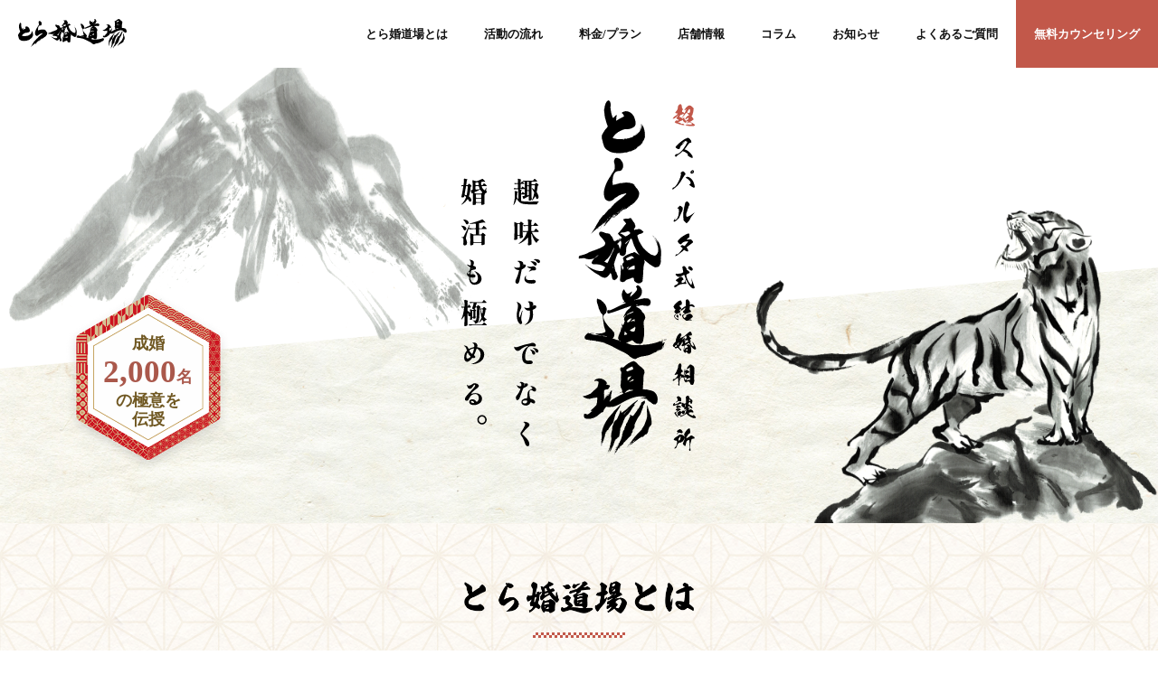

--- FILE ---
content_type: text/html; charset=UTF-8
request_url: https://toracon.jp/dojo/?top_banner
body_size: 64951
content:
    <!DOCTYPE html>
<html lang="ja">
  <head>
    <meta charset="UTF-8">
    
    <!-- Google Tag Manager -->
    <script>(function(w,d,s,l,i){w[l]=w[l]||[];w[l].push({'gtm.start':
    new Date().getTime(),event:'gtm.js'});var f=d.getElementsByTagName(s)[0],
    j=d.createElement(s),dl=l!='dataLayer'?'&l='+l:'';j.async=true;j.src=
    'https://www.googletagmanager.com/gtm.js?id='+i+dl;f.parentNode.insertBefore(j,f);
    })(window,document,'script','dataLayer','GTM-KGNCDJ4');</script>
    <!-- End Google Tag Manager -->

    <!-- Google Tag Manager toracon.jp -->
    <script>(function(w,d,s,l,i){w[l]=w[l]||[];w[l].push({'gtm.start':
    new Date().getTime(),event:'gtm.js'});var f=d.getElementsByTagName(s)[0],
    j=d.createElement(s),dl=l!='dataLayer'?'&l='+l:'';j.async=true;j.src=
    'https://www.googletagmanager.com/gtm.js?id='+i+dl;f.parentNode.insertBefore(j,f);
    })(window,document,'script','dataLayer','GTM-WC38WKL');</script>
    <!-- End Google Tag Manager -->

    
<!-- Site Setting -->
<title>とら婚道場 &#8211; 超スパルタ式結婚相談所「とら婚道場」</title>
<meta name="description" content="超スパルタ式結婚相談所「とら婚道場」。趣味だけでなく、婚活も極める">
<meta name="keywords" content="とら婚,オタク,結婚相談所,婚活,お見合い,結婚,再婚,婚活パーティ">
<meta name="copyright" content="超スパルタ式結婚相談所「とら婚道場」">

<!-- OGP -->
<meta property="og:title" content="とら婚道場 &#8211; 超スパルタ式結婚相談所「とら婚道場」">
<meta property="og:description" content="超スパルタ式結婚相談所「とら婚道場」。趣味だけでなく、婚活も極める">
<meta property="og:url" content="https://toracon.jp/dojo/">
<meta property="og:site_name" content="超スパルタ式結婚相談所「とら婚道場」">
<meta property="og:locale" content="ja_JP">
<meta property="og:type" content="article">
<meta property="og:image" content="https://toracon.jp/wp-content/themes/theme/assets/images/dojo/dojo-ogp.png">

<!-- Twitter Card -->
<meta name="twitter:card" content="summary_large_image">
<meta name="twitter:site" content="@ToraCon_Akiba">
<meta name="twitter:title" content="とら婚道場 &#8211; 超スパルタ式結婚相談所「とら婚道場」">
<meta name="twitter:description" content="超スパルタ式結婚相談所「とら婚道場」。趣味だけでなく、婚活も極める">
<meta name="twitter:image" content="https://toracon.jp/wp-content/themes/theme/assets/images/dojo/dojo-ogp.png">

    <meta http-equiv="X-UA-Compatible" content="IE=edge">
    <meta name="viewport" content="width=device-width, initial-scale=1.0">
    <link rel="shortcut icon" href="https://toracon.jp/wp-content/themes/theme/assets/images/dojo/favicon.ico" />

    <!-- stylesheets -->
    <link rel="stylesheet" href="https://stackpath.bootstrapcdn.com/bootstrap/4.4.1/css/bootstrap.min.css" integrity="sha384-Vkoo8x4CGsO3+Hhxv8T/Q5PaXtkKtu6ug5TOeNV6gBiFeWPGFN9MuhOf23Q9Ifjh" crossorigin="anonymous">
    <link defer rel="stylesheet" href="//use.fontawesome.com/releases/v5.1.1/css/all.css" integrity="sha384-O8whS3fhG2OnA5Kas0Y9l3cfpmYjapjI0E4theH4iuMD+pLhbf6JI0jIMfYcK3yZ" crossorigin="anonymous">
    <link rel="stylesheet" type="text/css" href="https://toracon.jp/wp-content/themes/theme/assets/stylesheets/app.css?v=20260115023518"/>
    <link rel="stylesheet" type="text/css" href="https://toracon.jp/wp-content/themes/theme/assets/stylesheets/app-dojo.css?v=20250331021406"/>
    <link rel="stylesheet" type="text/css" href="//cdn.jsdelivr.net/jquery.slick/1.6.0/slick.css"/>
    <link rel="stylesheet" type="text/css" href="//cdnjs.cloudflare.com/ajax/libs/slick-carousel/1.6.0/slick-theme.min.css"/>
    <link rel="preconnect" href="https://fonts.googleapis.com">
    <link rel="preconnect" href="https://fonts.gstatic.com" crossorigin>
    <link href="https://fonts.googleapis.com/css2?family=Raleway:wght@400;500&Shippori+Mincho:wght@400;500;700&display=swap" rel="stylesheet">

    <meta name='robots' content='max-image-preview:large' />
	<style>img:is([sizes="auto" i], [sizes^="auto," i]) { contain-intrinsic-size: 3000px 1500px }</style>
	<script type="text/javascript">
/* <![CDATA[ */
window._wpemojiSettings = {"baseUrl":"https:\/\/s.w.org\/images\/core\/emoji\/15.0.3\/72x72\/","ext":".png","svgUrl":"https:\/\/s.w.org\/images\/core\/emoji\/15.0.3\/svg\/","svgExt":".svg","source":{"concatemoji":"https:\/\/toracon.jp\/wp-includes\/js\/wp-emoji-release.min.js?ver=6.7.2"}};
/*! This file is auto-generated */
!function(i,n){var o,s,e;function c(e){try{var t={supportTests:e,timestamp:(new Date).valueOf()};sessionStorage.setItem(o,JSON.stringify(t))}catch(e){}}function p(e,t,n){e.clearRect(0,0,e.canvas.width,e.canvas.height),e.fillText(t,0,0);var t=new Uint32Array(e.getImageData(0,0,e.canvas.width,e.canvas.height).data),r=(e.clearRect(0,0,e.canvas.width,e.canvas.height),e.fillText(n,0,0),new Uint32Array(e.getImageData(0,0,e.canvas.width,e.canvas.height).data));return t.every(function(e,t){return e===r[t]})}function u(e,t,n){switch(t){case"flag":return n(e,"\ud83c\udff3\ufe0f\u200d\u26a7\ufe0f","\ud83c\udff3\ufe0f\u200b\u26a7\ufe0f")?!1:!n(e,"\ud83c\uddfa\ud83c\uddf3","\ud83c\uddfa\u200b\ud83c\uddf3")&&!n(e,"\ud83c\udff4\udb40\udc67\udb40\udc62\udb40\udc65\udb40\udc6e\udb40\udc67\udb40\udc7f","\ud83c\udff4\u200b\udb40\udc67\u200b\udb40\udc62\u200b\udb40\udc65\u200b\udb40\udc6e\u200b\udb40\udc67\u200b\udb40\udc7f");case"emoji":return!n(e,"\ud83d\udc26\u200d\u2b1b","\ud83d\udc26\u200b\u2b1b")}return!1}function f(e,t,n){var r="undefined"!=typeof WorkerGlobalScope&&self instanceof WorkerGlobalScope?new OffscreenCanvas(300,150):i.createElement("canvas"),a=r.getContext("2d",{willReadFrequently:!0}),o=(a.textBaseline="top",a.font="600 32px Arial",{});return e.forEach(function(e){o[e]=t(a,e,n)}),o}function t(e){var t=i.createElement("script");t.src=e,t.defer=!0,i.head.appendChild(t)}"undefined"!=typeof Promise&&(o="wpEmojiSettingsSupports",s=["flag","emoji"],n.supports={everything:!0,everythingExceptFlag:!0},e=new Promise(function(e){i.addEventListener("DOMContentLoaded",e,{once:!0})}),new Promise(function(t){var n=function(){try{var e=JSON.parse(sessionStorage.getItem(o));if("object"==typeof e&&"number"==typeof e.timestamp&&(new Date).valueOf()<e.timestamp+604800&&"object"==typeof e.supportTests)return e.supportTests}catch(e){}return null}();if(!n){if("undefined"!=typeof Worker&&"undefined"!=typeof OffscreenCanvas&&"undefined"!=typeof URL&&URL.createObjectURL&&"undefined"!=typeof Blob)try{var e="postMessage("+f.toString()+"("+[JSON.stringify(s),u.toString(),p.toString()].join(",")+"));",r=new Blob([e],{type:"text/javascript"}),a=new Worker(URL.createObjectURL(r),{name:"wpTestEmojiSupports"});return void(a.onmessage=function(e){c(n=e.data),a.terminate(),t(n)})}catch(e){}c(n=f(s,u,p))}t(n)}).then(function(e){for(var t in e)n.supports[t]=e[t],n.supports.everything=n.supports.everything&&n.supports[t],"flag"!==t&&(n.supports.everythingExceptFlag=n.supports.everythingExceptFlag&&n.supports[t]);n.supports.everythingExceptFlag=n.supports.everythingExceptFlag&&!n.supports.flag,n.DOMReady=!1,n.readyCallback=function(){n.DOMReady=!0}}).then(function(){return e}).then(function(){var e;n.supports.everything||(n.readyCallback(),(e=n.source||{}).concatemoji?t(e.concatemoji):e.wpemoji&&e.twemoji&&(t(e.twemoji),t(e.wpemoji)))}))}((window,document),window._wpemojiSettings);
/* ]]> */
</script>
<style id='wp-emoji-styles-inline-css' type='text/css'>

	img.wp-smiley, img.emoji {
		display: inline !important;
		border: none !important;
		box-shadow: none !important;
		height: 1em !important;
		width: 1em !important;
		margin: 0 0.07em !important;
		vertical-align: -0.1em !important;
		background: none !important;
		padding: 0 !important;
	}
</style>
<link rel='stylesheet' id='wp-block-library-css' href='https://toracon.jp/wp-includes/css/dist/block-library/style.min.css?ver=6.7.2' type='text/css' media='all' />
<style id='classic-theme-styles-inline-css' type='text/css'>
/*! This file is auto-generated */
.wp-block-button__link{color:#fff;background-color:#32373c;border-radius:9999px;box-shadow:none;text-decoration:none;padding:calc(.667em + 2px) calc(1.333em + 2px);font-size:1.125em}.wp-block-file__button{background:#32373c;color:#fff;text-decoration:none}
</style>
<style id='global-styles-inline-css' type='text/css'>
:root{--wp--preset--aspect-ratio--square: 1;--wp--preset--aspect-ratio--4-3: 4/3;--wp--preset--aspect-ratio--3-4: 3/4;--wp--preset--aspect-ratio--3-2: 3/2;--wp--preset--aspect-ratio--2-3: 2/3;--wp--preset--aspect-ratio--16-9: 16/9;--wp--preset--aspect-ratio--9-16: 9/16;--wp--preset--color--black: #000000;--wp--preset--color--cyan-bluish-gray: #abb8c3;--wp--preset--color--white: #ffffff;--wp--preset--color--pale-pink: #f78da7;--wp--preset--color--vivid-red: #cf2e2e;--wp--preset--color--luminous-vivid-orange: #ff6900;--wp--preset--color--luminous-vivid-amber: #fcb900;--wp--preset--color--light-green-cyan: #7bdcb5;--wp--preset--color--vivid-green-cyan: #00d084;--wp--preset--color--pale-cyan-blue: #8ed1fc;--wp--preset--color--vivid-cyan-blue: #0693e3;--wp--preset--color--vivid-purple: #9b51e0;--wp--preset--gradient--vivid-cyan-blue-to-vivid-purple: linear-gradient(135deg,rgba(6,147,227,1) 0%,rgb(155,81,224) 100%);--wp--preset--gradient--light-green-cyan-to-vivid-green-cyan: linear-gradient(135deg,rgb(122,220,180) 0%,rgb(0,208,130) 100%);--wp--preset--gradient--luminous-vivid-amber-to-luminous-vivid-orange: linear-gradient(135deg,rgba(252,185,0,1) 0%,rgba(255,105,0,1) 100%);--wp--preset--gradient--luminous-vivid-orange-to-vivid-red: linear-gradient(135deg,rgba(255,105,0,1) 0%,rgb(207,46,46) 100%);--wp--preset--gradient--very-light-gray-to-cyan-bluish-gray: linear-gradient(135deg,rgb(238,238,238) 0%,rgb(169,184,195) 100%);--wp--preset--gradient--cool-to-warm-spectrum: linear-gradient(135deg,rgb(74,234,220) 0%,rgb(151,120,209) 20%,rgb(207,42,186) 40%,rgb(238,44,130) 60%,rgb(251,105,98) 80%,rgb(254,248,76) 100%);--wp--preset--gradient--blush-light-purple: linear-gradient(135deg,rgb(255,206,236) 0%,rgb(152,150,240) 100%);--wp--preset--gradient--blush-bordeaux: linear-gradient(135deg,rgb(254,205,165) 0%,rgb(254,45,45) 50%,rgb(107,0,62) 100%);--wp--preset--gradient--luminous-dusk: linear-gradient(135deg,rgb(255,203,112) 0%,rgb(199,81,192) 50%,rgb(65,88,208) 100%);--wp--preset--gradient--pale-ocean: linear-gradient(135deg,rgb(255,245,203) 0%,rgb(182,227,212) 50%,rgb(51,167,181) 100%);--wp--preset--gradient--electric-grass: linear-gradient(135deg,rgb(202,248,128) 0%,rgb(113,206,126) 100%);--wp--preset--gradient--midnight: linear-gradient(135deg,rgb(2,3,129) 0%,rgb(40,116,252) 100%);--wp--preset--font-size--small: 13px;--wp--preset--font-size--medium: 20px;--wp--preset--font-size--large: 36px;--wp--preset--font-size--x-large: 42px;--wp--preset--spacing--20: 0.44rem;--wp--preset--spacing--30: 0.67rem;--wp--preset--spacing--40: 1rem;--wp--preset--spacing--50: 1.5rem;--wp--preset--spacing--60: 2.25rem;--wp--preset--spacing--70: 3.38rem;--wp--preset--spacing--80: 5.06rem;--wp--preset--shadow--natural: 6px 6px 9px rgba(0, 0, 0, 0.2);--wp--preset--shadow--deep: 12px 12px 50px rgba(0, 0, 0, 0.4);--wp--preset--shadow--sharp: 6px 6px 0px rgba(0, 0, 0, 0.2);--wp--preset--shadow--outlined: 6px 6px 0px -3px rgba(255, 255, 255, 1), 6px 6px rgba(0, 0, 0, 1);--wp--preset--shadow--crisp: 6px 6px 0px rgba(0, 0, 0, 1);}:where(.is-layout-flex){gap: 0.5em;}:where(.is-layout-grid){gap: 0.5em;}body .is-layout-flex{display: flex;}.is-layout-flex{flex-wrap: wrap;align-items: center;}.is-layout-flex > :is(*, div){margin: 0;}body .is-layout-grid{display: grid;}.is-layout-grid > :is(*, div){margin: 0;}:where(.wp-block-columns.is-layout-flex){gap: 2em;}:where(.wp-block-columns.is-layout-grid){gap: 2em;}:where(.wp-block-post-template.is-layout-flex){gap: 1.25em;}:where(.wp-block-post-template.is-layout-grid){gap: 1.25em;}.has-black-color{color: var(--wp--preset--color--black) !important;}.has-cyan-bluish-gray-color{color: var(--wp--preset--color--cyan-bluish-gray) !important;}.has-white-color{color: var(--wp--preset--color--white) !important;}.has-pale-pink-color{color: var(--wp--preset--color--pale-pink) !important;}.has-vivid-red-color{color: var(--wp--preset--color--vivid-red) !important;}.has-luminous-vivid-orange-color{color: var(--wp--preset--color--luminous-vivid-orange) !important;}.has-luminous-vivid-amber-color{color: var(--wp--preset--color--luminous-vivid-amber) !important;}.has-light-green-cyan-color{color: var(--wp--preset--color--light-green-cyan) !important;}.has-vivid-green-cyan-color{color: var(--wp--preset--color--vivid-green-cyan) !important;}.has-pale-cyan-blue-color{color: var(--wp--preset--color--pale-cyan-blue) !important;}.has-vivid-cyan-blue-color{color: var(--wp--preset--color--vivid-cyan-blue) !important;}.has-vivid-purple-color{color: var(--wp--preset--color--vivid-purple) !important;}.has-black-background-color{background-color: var(--wp--preset--color--black) !important;}.has-cyan-bluish-gray-background-color{background-color: var(--wp--preset--color--cyan-bluish-gray) !important;}.has-white-background-color{background-color: var(--wp--preset--color--white) !important;}.has-pale-pink-background-color{background-color: var(--wp--preset--color--pale-pink) !important;}.has-vivid-red-background-color{background-color: var(--wp--preset--color--vivid-red) !important;}.has-luminous-vivid-orange-background-color{background-color: var(--wp--preset--color--luminous-vivid-orange) !important;}.has-luminous-vivid-amber-background-color{background-color: var(--wp--preset--color--luminous-vivid-amber) !important;}.has-light-green-cyan-background-color{background-color: var(--wp--preset--color--light-green-cyan) !important;}.has-vivid-green-cyan-background-color{background-color: var(--wp--preset--color--vivid-green-cyan) !important;}.has-pale-cyan-blue-background-color{background-color: var(--wp--preset--color--pale-cyan-blue) !important;}.has-vivid-cyan-blue-background-color{background-color: var(--wp--preset--color--vivid-cyan-blue) !important;}.has-vivid-purple-background-color{background-color: var(--wp--preset--color--vivid-purple) !important;}.has-black-border-color{border-color: var(--wp--preset--color--black) !important;}.has-cyan-bluish-gray-border-color{border-color: var(--wp--preset--color--cyan-bluish-gray) !important;}.has-white-border-color{border-color: var(--wp--preset--color--white) !important;}.has-pale-pink-border-color{border-color: var(--wp--preset--color--pale-pink) !important;}.has-vivid-red-border-color{border-color: var(--wp--preset--color--vivid-red) !important;}.has-luminous-vivid-orange-border-color{border-color: var(--wp--preset--color--luminous-vivid-orange) !important;}.has-luminous-vivid-amber-border-color{border-color: var(--wp--preset--color--luminous-vivid-amber) !important;}.has-light-green-cyan-border-color{border-color: var(--wp--preset--color--light-green-cyan) !important;}.has-vivid-green-cyan-border-color{border-color: var(--wp--preset--color--vivid-green-cyan) !important;}.has-pale-cyan-blue-border-color{border-color: var(--wp--preset--color--pale-cyan-blue) !important;}.has-vivid-cyan-blue-border-color{border-color: var(--wp--preset--color--vivid-cyan-blue) !important;}.has-vivid-purple-border-color{border-color: var(--wp--preset--color--vivid-purple) !important;}.has-vivid-cyan-blue-to-vivid-purple-gradient-background{background: var(--wp--preset--gradient--vivid-cyan-blue-to-vivid-purple) !important;}.has-light-green-cyan-to-vivid-green-cyan-gradient-background{background: var(--wp--preset--gradient--light-green-cyan-to-vivid-green-cyan) !important;}.has-luminous-vivid-amber-to-luminous-vivid-orange-gradient-background{background: var(--wp--preset--gradient--luminous-vivid-amber-to-luminous-vivid-orange) !important;}.has-luminous-vivid-orange-to-vivid-red-gradient-background{background: var(--wp--preset--gradient--luminous-vivid-orange-to-vivid-red) !important;}.has-very-light-gray-to-cyan-bluish-gray-gradient-background{background: var(--wp--preset--gradient--very-light-gray-to-cyan-bluish-gray) !important;}.has-cool-to-warm-spectrum-gradient-background{background: var(--wp--preset--gradient--cool-to-warm-spectrum) !important;}.has-blush-light-purple-gradient-background{background: var(--wp--preset--gradient--blush-light-purple) !important;}.has-blush-bordeaux-gradient-background{background: var(--wp--preset--gradient--blush-bordeaux) !important;}.has-luminous-dusk-gradient-background{background: var(--wp--preset--gradient--luminous-dusk) !important;}.has-pale-ocean-gradient-background{background: var(--wp--preset--gradient--pale-ocean) !important;}.has-electric-grass-gradient-background{background: var(--wp--preset--gradient--electric-grass) !important;}.has-midnight-gradient-background{background: var(--wp--preset--gradient--midnight) !important;}.has-small-font-size{font-size: var(--wp--preset--font-size--small) !important;}.has-medium-font-size{font-size: var(--wp--preset--font-size--medium) !important;}.has-large-font-size{font-size: var(--wp--preset--font-size--large) !important;}.has-x-large-font-size{font-size: var(--wp--preset--font-size--x-large) !important;}
:where(.wp-block-post-template.is-layout-flex){gap: 1.25em;}:where(.wp-block-post-template.is-layout-grid){gap: 1.25em;}
:where(.wp-block-columns.is-layout-flex){gap: 2em;}:where(.wp-block-columns.is-layout-grid){gap: 2em;}
:root :where(.wp-block-pullquote){font-size: 1.5em;line-height: 1.6;}
</style>
<link rel="https://api.w.org/" href="https://toracon.jp/wp-json/" /><link rel="alternate" title="JSON" type="application/json" href="https://toracon.jp/wp-json/wp/v2/pages/26433" /><link rel="EditURI" type="application/rsd+xml" title="RSD" href="https://toracon.jp/xmlrpc.php?rsd" />
<meta name="generator" content="WordPress 6.7.2" />
<link rel="canonical" href="https://toracon.jp/dojo/" />
<link rel='shortlink' href='https://toracon.jp/?p=26433' />
<link rel="alternate" title="oEmbed (JSON)" type="application/json+oembed" href="https://toracon.jp/wp-json/oembed/1.0/embed?url=https%3A%2F%2Ftoracon.jp%2Fdojo%2F" />
<link rel="alternate" title="oEmbed (XML)" type="text/xml+oembed" href="https://toracon.jp/wp-json/oembed/1.0/embed?url=https%3A%2F%2Ftoracon.jp%2Fdojo%2F&#038;format=xml" />
  </head>
  <body class="page-template page-template-page-dojo-contents page-template-page-dojo-contents-php page page-id-26433 page-parent toracon-dojo" id="dj-position-top">
    <noscript>
      <div class="alert alert-danger">
        <strong>このサイトはJavaScriptがオンになっていないと正常に表示されません。</strong>
      </div>
    </noscript>
    <!-- Google Tag Manager (noscript) -->
    <noscript><iframe src="https://www.googletagmanager.com/ns.html?id=GTM-KGNCDJ4"
    height="0" width="0" style="display:none;visibility:hidden"></iframe></noscript>
    <!-- End Google Tag Manager (noscript) -->
    <!-- Google Tag Manager (noscript) toracon.jp-->
    <noscript><iframe src="https://www.googletagmanager.com/ns.html?id=GTM-WC38WKL"
    height="0" width="0" style="display:none;visibility:hidden"></iframe></noscript>
    <!-- End Google Tag Manager (noscript) -->
    <header id="dojo-header">
      <div class="header-container">
        <div class="dojo-head-logo">
          <a href="https://toracon.jp/dojo">
            <img src="https://toracon.jp/wp-content/themes/theme/assets/images/dojo/logo-horizon.svg" alt="">
          </a>
        </div> <!-- //　dojo-head-logo -->
        <div class="dojo-sp-menu">
          <div class="button-menu" id="js-trigger-menu">
            <span class="icon-menu">
              <svg width="349" height="368" viewBox="0 0 349 368" xmlns="http://www.w3.org/2000/svg">
                <path d="M101.144 354.434C101.049 354.434 100.927 354.396 100.866 354.441C100.639 354.606 100.686 354.822 101.002 355.016C101.025 355.031 101.215 354.848 101.258 354.732C101.285 354.656 101.186 354.533 101.144 354.434ZM110.86 344.928C110.761 344.878 110.641 344.765 110.57 344.79C110.446 344.833 110.353 344.962 110.247 345.056C110.345 345.157 110.439 345.34 110.542 345.345C110.837 345.359 110.944 345.187 110.86 344.928ZM107.591 337.179C107.551 337.266 107.453 337.377 107.477 337.446C107.518 337.564 107.686 337.754 107.714 337.74C108.043 337.576 108.1 337.365 107.873 337.186C107.814 337.14 107.689 337.179 107.591 337.179ZM287.133 45.313C287.086 45.406 286.983 45.517 287.006 45.588C287.043 45.705 287.21 45.896 287.239 45.882C287.572 45.724 287.63 45.516 287.406 45.334C287.347 45.287 287.225 45.318 287.133 45.313ZM283.607 51.171C283.437 50.883 283.179 50.762 282.864 50.886C282.612 50.985 282.386 51.151 282.148 51.287C282.248 51.391 282.329 51.536 282.451 51.591C283.058 51.867 283.306 51.837 283.568 51.469C283.619 51.397 283.596 51.272 283.607 51.171ZM108.225 351.299C107.278 351.303 106.329 351.278 105.384 351.33C105.114 351.346 104.858 351.588 104.595 351.726C104.812 351.895 105.007 352.135 105.253 352.215C105.543 352.31 105.878 352.258 106.193 352.285C106.699 352.328 107.205 352.683 107.223 353.023C107.257 353.653 107.279 354.284 107.284 354.915C107.29 355.649 106.925 356.027 106.179 356.123C105.677 356.188 105.387 356.557 105.327 357.076L105.352 357.052C105.087 357.191 104.694 357.264 104.581 357.482C104.302 358.023 104.218 358.647 103.818 359.157C103.471 359.598 103.525 359.638 104.418 359.968C104.562 360.021 104.731 360.019 104.864 360.089C105.189 360.259 105.241 360.54 105.271 360.875C105.303 361.248 105.263 361.557 104.896 361.657C104.455 361.777 103.988 361.808 103.531 361.863C103.024 361.924 102.555 362.246 102.482 362.601C102.07 364.6 102.073 364.603 101.56 365.145C100.906 365.834 100.253 366.525 99.5874 367.201C98.9404 367.859 97.3304 367.769 96.5984 367.037C96.3754 366.814 96.1734 366.568 95.9804 366.319C95.7064 365.964 95.7214 365.325 96.0124 365.019C96.5584 364.447 97.1044 363.875 97.6684 363.322C98.3424 362.662 98.6674 362.654 99.7154 363.331C100.321 363.723 100.431 363.649 100.51 362.795C100.539 362.481 100.518 362.163 100.519 361.847C101.313 361.586 101.454 361.46 101.227 361.218C101.168 361.156 100.946 361.133 100.924 361.169C100.782 361.395 100.676 361.644 100.559 361.885C99.9234 361.878 99.2884 361.886 98.6534 361.86C98.1704 361.841 97.7784 361.454 97.7184 360.987C97.6134 360.179 97.6694 359.427 98.2754 358.78C98.5154 358.524 98.4584 358.471 97.8144 357.59C98.3974 356.892 98.9884 356.183 99.6044 355.446C99.6044 354.826 99.6334 354.188 99.5964 353.553C99.5554 352.835 99.9674 352.368 100.43 351.938C100.629 351.753 100.918 351.666 101.167 351.534C101.283 351.819 101.371 352.119 101.523 352.383C101.657 352.616 101.861 352.809 102.034 353.019C102.14 352.901 102.323 352.792 102.34 352.662C102.424 352.01 102.746 351.484 103.133 350.98C103.564 350.418 103.344 349.759 103.367 349.141C103.371 349.017 103.213 348.87 103.102 348.764C102.904 348.574 102.678 348.681 102.512 349.076C102.395 349.356 102.351 349.667 102.233 349.946C102.191 350.045 101.985 350.174 101.925 350.145C101.793 350.08 101.631 349.934 101.612 349.802C101.44 348.556 101.278 347.351 102.16 346.207C102.714 345.487 103.07 344.577 103.366 343.702C103.757 342.546 104.418 341.853 105.654 341.608C106.269 341.487 106.412 340.685 106.032 340.066C105.867 339.798 105.669 339.551 105.488 339.299C105.8 338.762 106.355 338.352 106.289 337.629C106.168 336.337 106.91 335.48 107.958 335.047C108.553 334.801 109.084 334.561 109.549 334.132C109.941 333.77 109.959 333.641 109.607 332.979C109.124 332.07 109.081 332.042 109.555 331.302C110.479 329.859 110.945 328.182 111.934 326.765C112.169 326.428 112.041 325.838 112.08 325.365L112.043 325.405C112.578 325.407 112.836 324.972 113.207 324.697C114.02 324.094 113.884 322.957 114.633 322.31C115.35 321.691 115.687 320.804 116.16 320.001C116.782 318.944 117.101 317.692 118.121 316.844C118.962 316.144 118.932 314.81 119.891 314.133C120.719 313.549 120.611 312.411 121.274 311.718C121.532 311.449 121.454 311.14 121.037 311.05C120.764 310.991 120.362 311.057 120.162 311.233C119.573 311.75 119.68 312.702 118.989 313.201C118.192 313.776 117.976 314.739 117.49 315.525C117.082 316.188 116.484 316.735 115.969 317.333C115.939 318.707 115.001 318.744 113.991 318.676L113.969 318.655C113.979 318.012 113.99 317.368 114 316.724L113.963 316.765C114.496 316.769 114.781 316.351 115.167 316.087C115.905 315.583 115.752 314.638 116.266 314.039C116.682 313.556 117.176 313.125 117.518 312.595C117.939 311.94 118.29 311.226 118.572 310.499C118.737 310.073 118.725 309.573 118.766 309.104C118.815 308.559 119.129 308.253 119.627 308.131C120.637 307.884 121.364 307.27 121.607 306.289C121.773 305.618 122.42 305.237 122.513 304.652C122.711 303.42 122.916 302.13 121.918 301.057C121.73 300.855 121.911 300.574 122.302 300.431C122.443 300.379 122.624 300.385 122.773 300.42C124.299 300.772 125.507 299.896 126.793 299.359C127.03 299.26 127.268 298.909 127.307 298.645C127.4 298.017 127.344 297.369 127.412 296.736C127.444 296.439 127.57 296.12 127.746 295.879C128.126 295.357 128.459 294.848 128.374 294.154C128.316 293.674 128.391 293.195 128.763 292.842C129.73 291.929 129.217 291.193 128.548 290.409C128.237 290.045 128.346 289.438 128.67 289.117C129.009 288.781 129.323 288.406 129.708 288.134C130.186 287.797 131.017 287.947 131.164 287.163C131.366 286.088 132.493 285.338 132.201 284.088C132.131 283.79 132.209 283.452 132.243 283.135C132.298 282.605 132.609 282.268 133.124 282.188C133.678 282.102 134.033 281.762 134.038 281.271C134.048 280.252 134.314 279.395 135.154 278.773C135.837 278.268 135.895 277.405 136.32 276.772C136.785 276.077 137.042 275.399 137.036 274.572C137.034 274.285 137.187 273.958 137.363 273.718C137.756 273.183 137.938 272.621 137.942 271.951C137.944 271.33 137.838 270.667 138.199 270.096C138.536 269.562 138.936 269.071 138.897 268.374C138.862 267.741 138.89 267.103 138.89 266.492C139.362 265.953 139.772 265.465 140.203 264.996C141.097 264.022 141.048 263.009 140.35 261.962C140.261 261.829 140.116 261.718 140.072 261.575C139.935 261.118 139.861 260.67 140.264 260.269C140.716 259.819 141.184 259.369 141.544 258.849C141.799 258.48 141.802 257.932 142.069 257.576C142.576 256.898 142.768 256.178 142.725 255.355C142.683 254.537 142.816 253.765 143.479 253.191C144.382 252.408 144.713 251.445 144.677 250.238C144.615 248.166 144.631 246.086 144.731 244.015C144.792 242.763 144.322 241.416 145.005 240.274C145.57 239.329 145.953 238.304 146.516 237.357C147.229 236.157 147.769 234.83 147.557 233.331C147.444 232.53 147.577 231.746 148.173 231.11C148.404 230.863 148.269 230.63 148.055 230.303C147.707 229.771 147.513 230.515 147.766 229.93C148.131 229.085 148.493 228.225 148.985 227.454C149.352 226.877 149.447 226.303 149.452 225.663C149.457 225.187 149.505 224.711 149.534 224.23C150.05 223.618 150.567 223.012 151.075 222.4C151.176 222.278 151.245 222.13 151.32 222.008C151.355 221.356 151.387 220.718 151.424 220.081C151.46 219.458 151.198 218.742 151.659 218.242C152.323 217.52 152.205 216.418 152.998 215.774C153.745 215.167 154.322 214.421 154.519 213.441C155.183 212.91 155.112 211.993 155.586 211.381C156.073 210.754 156.654 210.197 157.215 209.63C157.777 209.062 158.343 208.497 158.944 207.972C159.714 207.301 160.111 206.5 160.087 205.464C160.081 205.179 160.28 204.88 160.418 204.605C160.628 204.187 160.962 203.844 160.95 203.31C160.929 202.353 160.983 201.394 160.997 200.436C161.014 199.16 161.023 197.884 161.035 196.607C161.754 195.572 161.978 194.255 162.899 193.336C162.859 192.47 163.602 191.936 163.811 191.2C163.981 190.603 163.942 189.929 163.904 189.294C163.845 188.301 164.057 187.426 164.67 186.622C164.839 186.401 164.828 186.018 164.842 185.706C164.896 184.413 165.67 183.696 166.799 183.317C167.273 183.157 167.652 182.916 167.99 182.574C168.325 182.235 168.646 181.884 168.673 181.371C168.706 180.744 168.635 180.098 169.107 179.571C169.739 178.866 169.676 177.762 170.534 177.158C170.9 176.9 171.134 176.456 171.421 176.105C171.3 175.936 171.213 175.801 171.113 175.677C170.694 175.151 170.44 174.597 170.914 173.979C171.81 172.809 171.812 171.66 170.885 170.508C170.788 170.388 170.663 170.24 170.66 170.102C170.645 169.48 170.416 168.789 170.909 168.272C172.78 166.307 174.675 164.366 176.569 162.423C177.238 161.737 177.949 161.092 178.603 160.393C179.362 159.582 179.534 158.445 180.097 157.516C180.207 157.334 179.991 156.928 179.879 156.644C179.771 156.371 179.604 156.121 179.463 155.861C179.668 155.616 179.842 155.332 180.085 155.134C180.89 154.482 181.239 153.649 181.183 152.628C181.164 152.288 181.292 151.996 181.598 151.818C182.112 151.52 182.896 151.553 183.006 150.767C183.078 150.253 183.389 149.904 183.661 149.52C184.168 148.806 184.274 147.919 183.839 147.295C183.271 146.481 183.373 145.948 183.975 145.316C184.069 145.217 184.025 145 184.094 144.862C184.232 144.589 184.36 144.153 184.57 144.101C186.1 143.727 186.892 142.509 187.797 141.424C187.821 141.097 187.859 140.782 187.867 140.466C187.882 139.837 187.767 139.195 188.092 138.605C188.544 137.786 188.947 136.934 189.467 136.161C189.819 135.639 190.345 135.236 190.776 134.765C191.096 134.413 191.389 134.037 191.758 133.596C191.758 133.016 191.786 132.376 191.749 131.741C191.719 131.212 191.988 130.832 192.277 130.459C192.893 129.666 192.594 128.996 192.035 128.345C191.68 127.931 191.692 127.44 191.973 127.046C192.341 126.532 192.811 126.087 193.258 125.631C194.152 124.719 195.056 123.816 195.965 122.917C196.458 122.43 196.544 121.826 196.56 121.172C196.567 120.874 196.688 120.566 196.812 120.286C197.002 119.857 197.432 119.441 197.417 119.032C197.378 117.988 198.008 117.277 198.378 116.419C198.939 115.125 199.494 113.84 200.25 112.647C200.283 110.736 200.3 108.825 200.356 106.914C200.376 106.224 200.047 105.708 199.676 105.188C199.266 104.613 199.393 103.958 199.509 103.35C199.555 103.111 199.906 102.79 200.154 102.755C200.926 102.646 201.703 102.538 202.384 103.188C202.938 103.718 203.325 104.51 204.228 104.594L204.21 104.575C204.296 104.928 204.318 105.399 204.84 105.268C204.999 105.228 205.068 104.824 205.177 104.587L205.182 104.582C205.341 104.603 205.556 104.564 205.649 104.653C206.57 105.532 207.478 106.424 208.373 107.33C208.705 107.666 208.935 108.051 209.092 108.533C209.466 109.677 210.372 110.202 211.51 110.562C212.088 110.745 212.513 111.262 213.104 110.647C213.178 110.57 213.409 110.529 213.478 110.584C215.04 111.817 216.857 111.151 218.556 111.231C219.502 111.276 220.135 110.229 221.111 110.13C222.312 108.894 223.875 108.006 224.467 106.198C224.807 105.161 226.027 104.651 226.338 103.486C226.593 102.53 227.463 101.941 228.172 101.335C229.179 100.474 229.219 99.054 230.264 98.202C231.102 97.52 231.936 96.744 232.181 95.537C232.264 95.129 232.761 94.795 233.092 94.449C233.968 93.534 234.694 92.546 235.296 91.403C235.799 90.446 236.821 89.776 237.488 88.884C237.945 88.272 238.007 87.387 238.689 86.894C239.513 86.298 239.59 85.239 240.181 84.515C240.786 83.775 241.532 83.148 242.132 82.404C242.718 81.679 242.873 80.696 243.624 80.023C244.574 79.174 245.58 78.296 246.226 77.227C246.86 76.176 247.328 74.992 247.892 73.877C248.1 73.464 248.141 72.951 248.4 72.584C249.405 71.165 249.977 69.524 250.824 68.024C251.729 66.419 250.964 64.571 251.412 62.887C251.503 62.546 251.836 62.458 252.161 62.406C252.518 62.348 252.767 62.422 253.019 62.694C253.476 63.189 254.041 63.38 254.732 63.292C255.222 63.229 255.816 63.155 255.907 62.695C256.114 61.651 256.925 61.106 257.526 60.385C258.035 59.773 257.979 58.872 258.652 58.325C259.144 57.925 259.503 57.365 259.986 56.952C260.871 56.195 260.828 54.894 261.7 54.145C262.304 52.523 262.971 50.939 264.291 49.738C264.681 48.557 265.683 47.626 265.676 46.277C265.675 45.982 265.775 45.643 265.94 45.401C266.303 44.87 266.646 44.347 266.707 43.688C267.622 42.582 267.884 41.125 268.634 39.968C269.402 38.783 270.531 37.832 271.517 36.791C271.957 36.325 272.404 35.875 272.422 35.177C273.075 34.47 273.213 33.469 273.765 32.73C274.302 32.011 274.151 31.225 274.318 30.47C274.414 30.035 274.883 29.695 275.041 29.26C275.41 28.247 275.224 27.04 276.121 26.209C276.196 25.583 276.423 24.862 275.985 24.37C275.037 23.305 275.3 22.387 276.103 21.443C276.152 20.768 276.51 20.268 276.983 19.812C277.557 19.258 277.948 18.62 278.231 17.832C278.485 17.124 279.129 16.523 279.94 16.275C281.001 15.951 281.892 15.281 282.894 14.835C283.321 14.645 283.7 14.411 284.186 14.308C285.551 14.017 287.357 13.156 287.975 12.605C288.69 11.967 289.391 11.313 290.099 10.667C291.792 10.492 292.406 8.46496 294.12 8.32596C294.597 7.90196 295.039 7.42596 295.562 7.06896C296.072 6.72096 296.718 6.56397 297.207 6.19497C297.696 5.82497 298.202 5.42296 298.324 4.71297C298.471 3.85897 299.17 3.40996 299.812 2.93896C299.908 3.07596 300.066 3.19997 300.081 3.33897C300.186 4.27497 300.115 5.25897 300.384 6.14097C300.653 7.02397 301.199 7.84296 301.724 8.62296C302.111 9.19996 302.144 9.80396 302.147 10.432C302.162 12.67 302.177 14.908 302.154 17.145C302.144 18.094 302.223 18.995 303.017 19.587C302.097 20.591 301.325 21.402 300.597 22.249C300.406 22.471 300.318 22.799 300.237 23.093C299.55 25.595 299.177 26.343 297.975 27.627C297.211 28.443 296.436 29.251 295.713 30.102C295.531 30.316 295.505 30.681 295.453 30.984C295.398 31.297 295.521 31.732 295.352 31.918C294.688 32.646 294.584 33.648 294.031 34.409C293.569 35.045 292.733 35.463 292.622 36.285C292.507 37.136 291.652 37.542 291.576 38.384C291.549 38.673 291.392 39.035 291.172 39.207C289.924 40.184 289.453 41.454 289.658 42.986C289.795 44.012 289.499 44.866 288.797 45.601C288.76 46.267 288.369 46.773 288.05 47.319C287.903 47.572 288.084 47.86 288.473 47.918C288.973 47.994 289.441 48.162 289.58 48.635C289.711 49.078 289.634 49.583 289.648 50.061C288.529 51.265 288.916 53.123 287.798 54.328C288.162 55.858 286.605 56.888 286.744 58.374C286.77 58.65 286.596 58.98 286.432 59.231C285.487 60.682 284.983 62.351 284.108 63.845C283.657 64.614 283.915 65.661 283.241 66.488C282.667 67.193 282.307 68.12 282.031 69.005C281.746 69.921 280.944 70.548 280.801 71.541C280.739 71.974 280.152 72.362 280.153 72.769C280.155 73.791 279.777 74.614 279.232 75.416C279.152 75.533 279.135 75.728 279.158 75.876C279.319 76.925 278.447 77.618 278.258 78.515C278.064 79.441 278.129 80.425 278.123 81.383C278.12 81.729 278.075 82.019 277.81 82.253C277.175 82.812 277.314 83.755 276.776 84.354C276.185 85.012 276.443 85.903 276.15 86.591C275.783 87.455 275.134 88.18 275.215 89.221C275.236 89.489 275.033 89.834 274.832 90.049C273.951 90.997 273.062 91.924 273.289 93.379C272.657 94.137 272.243 94.973 272.357 95.997C271.681 97.226 271.332 98.642 270.215 99.619C269.863 99.926 269.522 100.292 269.539 100.823C269.566 101.652 269.427 102.445 268.704 102.939C267.708 103.619 267.741 104.915 266.936 105.705C266.252 106.376 265.632 107.11 264.984 107.816C264.784 109.498 262.855 110.158 262.619 111.818C262.098 112.422 261.434 112.957 261.096 113.651C260.748 114.364 260.476 115.085 259.885 115.645C259.305 116.195 258.747 116.768 258.192 117.342C257.861 117.686 257.313 118.029 257.275 118.413C257.104 120.145 255.054 120.714 254.892 122.429C254.866 122.704 254.481 122.926 254.364 123.214C253.772 124.667 253.05 126.051 252.253 127.399C252.281 128.27 251.37 128.7 251.262 129.509C251.145 130.381 250.332 130.765 249.913 131.422C249.409 132.212 248.86 133.008 248.547 133.88C247.965 135.505 246.853 136.879 246.416 138.561C245.511 139.47 245.451 140.922 244.384 141.727C243.568 142.342 243.652 143.466 242.989 144.18C242.794 144.39 242.656 144.761 242.678 145.044C242.764 146.127 242.128 146.812 241.486 147.536C241.182 147.878 240.761 148.352 240.802 148.721C240.959 150.129 239.722 150.976 239.547 152.221C238.905 152.767 238.974 153.713 238.437 154.282C237.859 154.895 237.935 155.785 237.391 156.384C236.798 157.038 236.92 157.869 236.828 158.647C235.877 159.919 235.503 161.49 234.681 162.818C234.243 163.526 234.1 164.243 233.934 165.024C233.712 166.076 232.823 166.928 232.965 168.136C232.993 168.377 232.677 168.68 232.48 168.922C232.078 169.417 231.65 169.891 231.171 170.446C231.151 171.355 231.149 172.306 231.103 173.256C231.044 174.498 231.422 175.827 230.404 176.893C230.345 176.956 230.368 177.182 230.435 177.267C230.832 177.775 231.152 178.29 231.132 178.982C231.104 179.932 231.237 180.897 230.474 181.678C230.294 181.862 230.472 182.172 230.718 182.461C231.202 183.028 231.154 183.612 230.665 184.151C230.025 184.855 230.033 185.534 230.669 186.235C231.001 186.601 231.115 187.043 231.103 187.543C231.081 188.499 231.097 189.456 231.097 190.432C230.387 190.847 229.705 191.213 229.063 191.639C228.809 191.808 228.644 192.112 228.438 192.356C228.592 192.616 228.722 192.894 228.903 193.133C229.234 193.57 229.222 194.046 228.937 194.437C228.468 195.079 227.79 195.594 227.433 196.283C227.154 196.823 226.894 197.411 226.678 197.978C226.021 199.713 224.914 200.925 223.213 201.633C222.752 201.825 222.506 202.187 222.502 202.73C222.492 204.195 221.718 205.063 220.337 205.487C219.863 205.633 219.615 206.043 219.63 206.582C219.648 207.233 219.528 207.843 219.032 208.327C218.804 208.55 218.587 208.786 218.38 209.03C218.174 209.272 217.986 209.531 217.727 209.863C217.701 210.412 217.655 211.044 217.648 211.677C217.642 212.168 217.534 212.607 217.213 212.991C216.609 213.71 216.671 214.414 217.254 215.123C217.819 215.809 217.818 216.648 217.477 217.356C217.133 218.073 216.721 218.708 216.708 219.558C216.693 220.654 215.527 221.389 215.766 222.657C215.94 223.579 215.767 224.567 215.737 225.525C215.732 225.677 215.669 225.827 215.598 226.122C214.135 227.634 212.583 229.238 211.084 230.786C211.021 231.685 210.993 232.478 210.9 233.264C210.84 233.773 210.519 234.104 209.989 234.203C209.475 234.299 209.215 234.615 209.023 235.114C208.799 235.696 208.295 236.183 208.136 236.772C207.974 237.37 208.061 238.042 208.083 238.681C208.101 239.196 207.865 239.59 207.594 239.984C207.503 240.115 207.411 240.247 207.334 240.387C206.951 241.09 207.384 241.985 206.791 242.646C206.351 243.137 206.144 243.715 206.153 244.389C206.156 244.689 206.112 245.079 205.927 245.276C205.36 245.881 205.403 246.835 204.866 247.344C203.552 248.592 202.987 250.218 202.258 251.778C202.139 252.031 201.858 252.338 201.612 252.379C200.755 252.523 200.228 253.104 199.635 253.635C198.472 254.676 197.656 256.136 195.954 256.539C195.544 256.636 195.225 257.137 194.876 257.465C194.294 258.011 193.809 258.799 193.123 259.057C192.376 259.337 191.734 259.822 190.998 260.03C190.338 260.217 189.859 260.56 189.426 261.026C189.104 261.373 188.882 261.752 188.827 262.273C188.691 263.563 188.665 263.57 188.286 264.016C187.673 264.738 186.953 265.373 186.753 266.379C186.688 266.705 186.296 266.755 185.972 266.847C184.986 267.127 184.339 267.801 184.061 268.787C183.917 269.299 183.641 269.633 183.111 269.702C182.768 269.747 182.426 269.868 182.349 270.199C182.158 271.016 181.702 271.651 181.092 272.17C180.446 272.719 180.381 273.574 179.926 274.195C179.564 274.688 179.054 275.208 178.501 275.397C177.512 275.734 176.784 276.331 176.468 277.236C176.011 278.545 174.893 279.197 174.023 280.1C172.184 280.568 171.253 282.161 170.066 283.398C169.439 284.053 169.289 285.091 168.534 285.743C167.934 286.261 167.443 286.906 166.904 287.495C166.815 288.777 165.93 288.951 164.898 288.965C164.357 288.972 164.056 289.317 163.939 289.829C163.744 290.675 163.145 291.348 162.453 291.603C161.157 292.081 160.233 292.736 159.915 294.143C159.866 294.362 159.434 294.5 159.17 294.663C158.908 294.826 158.548 294.911 158.387 295.141C158.123 295.516 158.066 296.045 157.78 296.393C157.07 297.254 156.109 297.954 155.573 298.902C155.105 299.73 154.681 300.547 154.005 301.227C153.671 301.563 153.512 302.009 153.304 302.44C152.088 304.976 150.73 307.445 149.55 309.997C149.222 310.704 148.848 310.993 148.168 310.971C147.495 310.95 146.946 311.127 146.445 311.6C145.427 312.562 144.654 313.867 143.09 314.1C142.284 314.862 141.23 315.48 140.941 316.599C140.669 317.645 139.995 317.734 139.178 317.722C138.653 317.714 138.16 317.909 138.063 318.371C137.922 319.04 137.593 319.539 137.142 319.991C135.674 321.46 134.196 322.919 132.692 324.413H131.248L131.271 324.435C131.314 323.818 131.192 323.207 131.621 322.619C132.073 322 132.317 321.231 132.738 320.585C133.083 320.057 133.601 319.643 133.951 319.118C134.094 318.903 134.067 318.51 133.993 318.232C133.88 317.805 133.603 317.798 133.288 318.145C132.649 318.849 132 319.543 131.355 320.241C131.251 321.485 130.076 322.006 129.535 322.952C129.385 323.216 129.443 323.616 129.265 323.844C128.096 325.342 127.716 327.256 126.623 328.8C126.384 329.138 126.497 329.725 126.448 330.197L126.47 330.173C126.318 330.214 126.087 330.207 126.026 330.305C125.709 330.812 125.514 331.417 125.122 331.846C124.841 332.153 124.296 332.205 123.904 332.431C123.56 332.631 123.53 333.368 123.816 333.686C124.007 333.897 124.251 333.839 124.549 333.554C124.661 333.447 124.803 333.328 124.946 333.305C125.213 333.262 125.401 333.468 125.462 333.834C125.487 333.988 125.533 334.213 125.454 334.297C124.694 335.108 124.689 336.339 123.875 337.11C123.192 337.757 122.602 338.461 122.349 339.397C122.331 339.465 122.112 339.552 122.045 339.517C121.913 339.448 121.73 339.301 121.728 339.184C121.714 338.197 121.108 337.88 120.253 337.729C119.803 337.65 119.811 337.37 120.144 337.034C120.361 336.816 120.674 336.457 120.619 336.245C120.249 334.829 121.486 333.948 121.723 332.743C121.778 332.461 122.038 332.203 122.245 331.97C122.723 331.432 122.549 330.781 122.599 330.167C122.836 330.057 123.081 329.96 123.302 329.824C123.342 329.8 123.328 329.581 123.269 329.515C123.05 329.27 122.942 329.386 122.639 330.205C121.626 330.452 121.047 331.181 120.762 332.098C120.564 332.731 119.973 333.121 119.844 333.714C119.703 334.367 119.197 334.804 119.025 335.37C118.739 336.316 118.211 337.046 117.533 337.705C117.051 338.173 116.856 338.727 116.873 339.395C116.88 339.694 116.828 340.039 116.68 340.29C115.573 342.153 114.685 344.122 113.799 346.094C113.279 346.379 112.759 346.665 112.238 346.95C112.46 347.449 113.153 347.869 112.489 348.516C112.379 348.624 112.291 348.766 112.224 348.907C111.89 349.61 112.315 350.504 111.688 351.127C111.224 351.59 111.119 352.21 110.879 352.774C110.835 352.879 110.63 353.024 110.578 352.997C110.447 352.931 110.338 352.788 110.266 352.652C110.198 352.523 110.141 352.359 110.158 352.219C110.307 350.946 109.666 350.132 108.635 349.534C108.11 350.035 108.311 350.708 108.214 351.31L108.225 351.299Z"/>
                <path d="M63.8344 340.209C63.7524 340.105 63.6714 340.001 63.5894 339.896C63.4984 339.993 63.3364 340.086 63.3314 340.187C63.3174 340.48 63.4784 340.602 63.6964 340.49C63.7704 340.451 63.7904 340.306 63.8344 340.209ZM64.8404 338.351C64.7504 338.232 64.6144 337.998 64.5754 338.013C64.1204 338.19 64.1054 338.439 64.5364 338.668C64.5714 338.687 64.7364 338.462 64.8404 338.351ZM70.3094 328.382C70.2044 328.494 69.9914 328.637 70.0134 328.714C70.1574 329.22 70.3904 329.231 70.5814 328.741C70.6104 328.668 70.4054 328.504 70.3094 328.382ZM65.8814 305.541C65.9724 305.027 65.7464 304.357 65.5104 304.391C65.3944 304.407 65.2474 304.569 65.2094 304.694C65.1314 304.957 65.0354 305.257 65.0934 305.508C65.1754 305.862 65.4284 305.994 65.6184 305.878C65.7344 305.807 65.8584 305.667 65.8814 305.541ZM132.805 82.186C132.901 82.08 133.063 81.985 133.081 81.867C133.152 81.398 132.907 80.732 132.697 80.719C132.479 80.705 132.225 81.323 132.315 81.839C132.379 82.202 132.601 82.307 132.805 82.186ZM66.9194 339.766C67.0744 339.73 67.2944 339.747 67.3754 339.65C67.9724 338.931 68.1164 337.958 68.7324 337.231C68.8964 337.036 68.8274 336.617 68.8124 336.303C68.7824 335.657 68.7124 335.046 67.8324 334.981C67.5484 334.961 67.2734 334.735 67.0064 334.581C66.3094 334.182 66.2264 334.209 65.5744 334.945C65.3054 335.248 65.2214 335.495 65.4174 335.693C65.5214 335.797 65.6714 335.905 65.8084 335.916C66.2824 335.954 66.8394 335.795 67.2204 335.991C68.1824 336.486 67.1474 336.945 67.0994 337.437C67.0224 338.222 67.0014 339.013 66.9564 339.802C66.6234 339.755 66.3704 339.856 66.2504 340.129C66.2094 340.219 66.2244 340.387 66.2854 340.46C66.5024 340.717 66.6274 340.584 66.9194 339.766ZM185.035 71.965C184.437 72.007 184.115 72.325 184.075 72.924C183.473 72.962 183.142 73.271 183.115 73.884C182.504 73.912 182.178 74.226 182.153 74.841C181.538 74.864 181.194 75.16 181.188 75.797C180.566 75.803 180.227 76.102 180.21 76.738C179.277 76.861 178.746 77.832 177.774 77.893C177.646 77.901 177.511 78.056 177.409 78.169C177.008 78.614 176.399 78.919 176.391 79.637C175.781 79.665 175.433 79.957 175.426 80.594C174.819 80.624 174.18 80.499 173.677 81.002C172.363 82.313 171.038 83.613 169.733 84.932C169.645 85.021 169.679 85.231 169.657 85.384C169.033 85.401 168.71 85.718 168.696 86.344C168.089 86.376 167.455 86.251 166.949 86.755C165.518 88.18 164.071 89.588 162.645 91.017C162.452 91.21 162.343 91.485 162.196 91.723C162.88 92.628 162.866 92.616 162.379 93.193C161.895 93.768 161.11 94.124 161.036 95.003C160.24 95.046 159.489 94.95 158.857 94.388C158.595 94.155 158.286 94.267 158.232 94.685C158.145 95.351 157.699 95.785 157.383 96.311C157.136 96.722 157.107 97.185 157.432 97.594C157.822 98.085 158.11 98.606 158.29 99.226C158.456 99.796 159.361 99.882 159.833 99.423C160.503 98.77 161.158 98.1 161.809 97.428C162.026 97.204 161.958 96.527 161.674 96.149C161.397 95.781 161.015 95.479 160.997 94.966C161.458 94.975 161.921 94.959 162.379 94.999C163.248 95.074 163.807 94.58 164.338 94.005C164.658 93.66 164.81 93.259 164.924 92.8C165.04 92.329 165.476 92.153 165.948 92.051C166.433 91.947 166.729 91.624 166.733 91.09C166.736 90.784 166.752 90.478 166.762 90.172C167.005 90.071 167.297 90.023 167.48 89.856C167.717 89.639 167.536 89.475 166.76 89.241C166.82 88.379 167.563 88.013 168.059 87.471C168.362 87.14 168.727 86.859 168.697 86.345C169.327 86.335 169.651 86.018 169.657 85.384C170.111 85.353 170.652 85.471 171.001 85.264C172.019 84.662 172.638 83.457 173.968 83.292C174.081 83.278 174.255 83.08 174.259 82.963C174.287 81.99 175.335 81.517 175.407 80.576C176.035 80.56 176.371 80.255 176.363 79.61C176.973 79.59 177.622 79.734 178.13 79.246C178.593 78.802 179.185 78.645 179.767 78.446C180.092 78.334 180.201 78.034 180.191 77.679C180.183 77.37 180.212 77.061 180.224 76.751C180.864 76.739 181.147 76.384 181.165 75.774C181.784 75.751 182.124 75.45 182.12 74.81C182.75 74.799 183.076 74.485 183.078 73.848C183.708 73.837 184.044 73.533 184.037 72.887C184.675 72.886 184.98 72.552 184.997 71.928C185.234 71.824 185.478 71.732 185.701 71.604C185.743 71.58 185.74 71.383 185.691 71.313C185.495 71.034 185.361 71.164 185.035 71.965ZM250.317 5.68604C250.182 6.63504 249.177 7.17904 249.153 8.18004C248.625 8.77104 248.118 9.38304 247.563 9.94704C246.004 11.53 244.391 13.061 242.868 14.677C242.019 15.578 240.873 16.25 240.571 17.626C240.468 18.093 239.719 18.021 239.412 18.295C238.231 19.345 237.127 20.484 236.033 21.627C235.839 21.83 235.879 22.239 235.726 22.503C235.334 23.176 234.136 22.879 234.008 23.918C233.923 24.604 233.356 24.982 232.922 25.429C231.708 26.681 230.475 27.914 229.259 29.144C229.965 30.253 229.965 30.253 229.258 31.063C228.948 31.419 228.625 31.766 228.339 32.141C228.252 32.254 228.268 32.446 228.237 32.601C227.997 32.717 227.75 32.821 227.523 32.959C227.487 32.982 227.505 33.194 227.564 33.254C227.799 33.496 227.946 33.338 228.198 32.564C228.518 32.573 228.838 32.568 229.157 32.593C230.102 32.669 230.128 32.705 229.799 33.361C229.378 34.201 229.377 34.204 230.267 34.515C231.261 34.863 231.41 35.516 230.682 36.308C230.142 36.896 229.558 37.444 229.007 38.024C228.789 38.254 228.546 38.495 228.428 38.779C228.249 39.21 228.125 39.668 228.542 40.094C228.737 40.293 228.828 40.592 228.984 40.881C225.723 44.174 222.473 47.481 219.19 50.754C218.394 51.548 217.677 52.364 217.344 53.459C216.685 53.993 216.806 54.938 216.255 55.529C215.819 55.997 215.381 56.463 214.95 56.936C214.628 57.29 214.117 57.615 214.038 58.021C213.802 59.227 212.79 59.832 212.188 60.743C211.847 61.26 211.616 61.852 211.36 62.421C210.908 63.428 210.511 64.454 209.622 65.202C209.266 65.502 209.033 65.937 209.067 66.465C209.112 67.129 208.949 67.755 208.419 68.185C207.517 68.916 207.261 70.042 206.643 70.94C206.113 71.709 205.174 72.206 205.126 73.289C203.476 74.846 202.787 76.998 201.675 78.888C201.36 79.422 201.28 80.186 200.844 80.538C199.796 81.384 199.571 82.721 198.734 83.66C197.792 84.717 196.638 85.613 196.228 87.06C195.392 88.019 194.557 88.978 193.722 89.937C193.534 91.45 191.707 92 191.598 93.559C191.071 94.158 190.475 94.711 190.037 95.369C189.701 95.875 189.697 96.563 189.193 97.024C188.604 97.563 188.077 98.169 187.511 98.733C185.134 101.104 182.756 103.475 180.37 105.836C179.587 106.611 178.879 107.461 177.716 107.771C177.315 107.878 176.843 108.351 176.721 108.753C176.278 110.212 175.169 111.119 174.17 112.124C172.93 113.371 171.667 114.595 170.421 115.835C170.196 116.06 169.82 116.314 169.82 116.555C169.815 118.18 167.917 118.634 167.687 120.151C167.566 120.946 166.825 121.519 166.092 121.803C165.456 122.049 165.083 122.301 164.823 122.989C164.441 124.005 163.801 124.923 163.29 125.893C163.147 126.165 162.942 126.49 162.982 126.758C163.266 128.645 162.136 130.046 161.401 131.584C160.997 132.428 160.759 133.355 160.134 134.087C160.106 135.09 159.024 135.648 159.046 136.672C158.181 137.438 158.166 138.693 157.406 139.52C157.305 140.504 156.53 141.174 156.226 142.074C155.928 142.955 155.311 143.685 154.998 144.588C154.694 145.465 154.124 146.247 153.695 147.084C153.555 147.356 153.386 147.677 153.412 147.958C153.513 149.051 152.888 149.743 152.19 150.421C151.961 150.643 151.763 150.896 151.551 151.136C151.639 151.265 151.716 151.404 151.817 151.522C152.504 152.331 152.728 153.294 152.117 154.138C151.547 154.925 151.54 155.957 150.83 156.642C150.717 156.751 150.563 156.904 150.567 157.033C150.614 158.703 149.605 159.971 148.947 161.371C148.815 161.651 148.657 161.937 148.614 162.234C148.48 163.158 148.786 164.144 148.124 164.992C147.541 165.738 147.448 166.768 146.755 167.462C146.487 168.714 145.707 169.734 145.14 170.839C144.748 171.602 144.869 172.381 144.638 173.114C144.453 173.701 143.778 174.082 143.782 174.777C143.785 175.606 143.561 176.304 142.965 176.926C142.347 177.571 140.156 181.367 139.985 182.202C139.828 182.969 139.936 183.766 139.351 184.438C138.836 185.03 138.863 185.942 138.255 186.512C138.146 186.614 138.009 186.801 138.034 186.915C138.374 188.43 137.307 189.255 136.476 190.213C136.285 190.433 136.129 190.776 136.136 191.058C136.157 191.904 135.856 192.601 135.349 193.243C135.025 193.653 135.18 194.16 135.092 194.618C135.034 194.918 134.991 195.311 134.789 195.477C133 196.954 132.736 199.327 131.448 201.091C131.361 201.21 131.299 201.383 131.307 201.527C131.388 202.927 130.971 204.404 131.935 205.672C132.029 205.797 132.167 205.941 132.168 206.078C132.182 207.516 132.179 208.955 132.16 210.394C132.158 210.532 132.049 210.696 131.942 210.799C131.167 211.552 131.219 212.513 131.23 213.473C131.236 213.945 131.219 214.402 130.898 214.821C130.616 215.189 130.345 215.571 130.352 216.108C130.367 217.226 130.32 218.345 130.268 219.462C130.254 219.764 130.226 220.149 130.044 220.347C129.18 221.28 129.327 222.416 129.334 223.519C129.339 224.328 129.307 225.091 128.75 225.76C128.565 225.983 128.472 226.333 128.452 226.632C128.401 227.428 128.408 228.229 128.402 229.029C128.392 230.467 128.393 231.907 128.381 233.345C128.372 234.45 128.413 235.515 127.689 236.527C127.124 237.317 127.452 238.389 127.432 239.334C127.417 240.009 127.214 240.556 126.829 241.09C126.655 241.331 126.548 241.658 126.515 241.958C126.397 243.045 126.633 244.197 125.77 245.129C125.589 245.324 125.572 245.718 125.567 246.022C125.546 247.3 125.559 248.579 125.559 249.718C125.289 250.124 125.127 250.403 124.931 250.654C124.465 251.253 124.583 251.82 124.988 252.384C125.081 252.514 125.287 252.699 125.254 252.763C124.838 253.569 124.612 254.474 124.018 255.187C122.297 255.511 121.663 257.373 120.23 257.962C118.668 258.604 117.747 259.903 116.491 260.843C114.699 261.366 113.707 262.871 112.475 264.088C112.003 264.555 112.159 265.339 111.565 265.716C110.032 265.689 110.241 267.305 109.44 267.986C108.713 268.605 108.041 269.309 107.443 270.054C106.619 271.08 105.537 271.649 104.366 272.164C103.379 272.598 102.297 272.895 101.603 273.87C101.239 274.381 100.743 274.827 100.232 275.199C99.7474 275.552 99.1634 275.771 98.6384 276.041C98.6384 276.767 98.6674 277.408 98.6294 278.045C98.5984 278.566 98.8654 278.941 99.1044 279.351C99.3874 279.838 99.2084 280.236 98.7174 280.255C98.0794 280.279 97.4394 280.274 96.8014 280.292C96.3134 280.306 95.7714 280.662 95.8204 281.09C95.9764 282.473 94.8354 283.372 94.5954 284.606C94.5114 285.042 93.9284 285.407 93.9064 285.823C93.8534 286.812 93.6674 287.703 92.9994 288.458C93.1434 289.969 92.0964 291.086 91.6874 292.414C90.8994 293.158 90.9734 294.145 90.9664 295.092C90.9604 295.773 90.7344 296.333 90.2544 296.791C89.5524 297.46 89.1874 298.318 88.7434 299.158C88.3614 299.883 88.0704 300.561 88.0434 301.379C88.0174 302.192 87.1004 302.638 87.1384 303.522C87.1864 304.637 87.1734 305.762 86.3374 306.662C86.2634 307.45 86.1734 308.237 86.1214 309.026C86.0674 309.849 85.1564 310.28 85.1994 311.167C85.2224 311.621 85.1974 312.203 84.9394 312.521C84.2744 313.342 84.1984 314.242 84.2414 315.214C84.2994 316.511 83.5804 317.358 82.4374 317.688C81.6814 317.906 81.3954 318.255 81.3714 318.959C81.3654 319.119 81.3314 319.28 81.3464 319.438C81.4284 320.316 80.4754 320.752 80.4414 321.581C80.4154 322.22 80.4554 322.876 80.3154 323.49C80.2174 323.922 79.9234 324.351 79.6134 324.684C78.9434 325.401 78.3424 326.115 78.4504 327.186C78.4644 327.317 77.0624 330.048 76.9764 330.077C76.5294 330.224 75.9104 330.216 75.7464 330.691C75.5374 331.297 75.2854 331.844 74.9294 332.377C74.6774 332.755 74.6464 333.278 74.4064 333.669C74.0724 334.211 73.7554 334.728 73.5954 335.37C73.4874 335.805 72.9554 336.134 72.8434 336.57C72.6494 337.318 72.7884 338.118 72.2714 338.828C71.8174 339.452 71.5834 340.233 71.1664 340.891C70.8924 341.323 70.7914 341.759 70.8044 342.235C70.8234 342.93 70.4634 343.417 70.0314 343.906C69.6164 344.375 69.1654 344.855 68.9084 345.412C68.3194 346.692 67.6744 347.938 66.9814 349.163C67.0654 350.16 66.8434 351.057 66.1254 351.794C66.0464 352.631 65.4054 353.178 65.0624 353.876C64.6524 354.71 64.4174 355.633 63.9794 356.45C63.6864 356.994 63.1694 357.419 62.7684 357.88C62.3054 357.661 61.9174 357.477 61.5024 357.28C61.3274 357.712 61.1674 358.149 60.9694 358.568C60.9074 358.701 60.7524 358.864 60.6264 358.877C60.3254 358.909 59.9974 358.919 59.7164 358.827C59.3334 358.701 59.3644 358.438 59.6734 358.103C59.8844 357.876 60.1784 357.542 60.1414 357.301C59.9524 356.082 60.7684 355.22 61.1244 354.198C61.4794 353.178 62.3934 352.362 62.1954 351.125C62.1574 350.892 62.4394 350.518 62.6744 350.346C64.0104 349.366 64.1524 347.983 64.0544 346.502C64.2094 346.469 64.4214 346.489 64.5094 346.395C65.1454 345.712 65.2064 344.713 65.8454 343.996C66.0874 343.724 65.9674 343.123 65.5234 342.815C64.5194 343.451 63.9334 344.311 64.0504 345.559C64.0794 345.872 64.0584 346.191 64.0604 346.508C62.9824 346.573 62.6654 347.669 61.8724 348.117C61.7644 348.178 61.5934 348.261 61.5204 348.218C61.3964 348.146 61.2544 347.985 61.2464 347.853C61.1974 347.08 61.1854 346.305 61.1604 345.531C61.8134 345.462 62.1164 345.089 62.1114 344.443C62.1094 344.166 62.1164 343.888 62.1204 343.61C62.9614 343.228 63.1434 343.022 63.0234 342.383C62.9574 342.031 62.7024 341.868 62.4994 341.957C62.3764 342.011 62.2304 342.166 62.2164 342.288C62.1684 342.736 62.1714 343.19 62.1554 343.642C61.4874 343.696 61.1994 344.081 61.2024 344.725C61.2044 345.004 61.1974 345.283 61.1944 345.562C60.9254 345.667 60.6134 345.718 60.3964 345.889C60.0454 346.167 59.7684 346.546 59.2504 346.497L59.2644 346.511C59.2374 345.409 59.1694 344.372 59.9044 343.34C60.7064 342.215 61.0664 340.8 61.7974 339.604C62.0694 339.16 62.1204 338.712 62.0994 338.246C62.0594 337.372 62.8704 336.859 62.9864 336.098C63.1064 335.314 63.0554 334.523 63.6624 333.88C63.8604 333.671 64.0054 333.325 64.0134 333.037C64.0534 331.762 64.0344 330.484 64.0374 329.208C64.2854 329.082 64.6244 329.019 64.7634 328.817C65.1304 328.288 64.9604 327.645 64.9444 327.053C64.9394 326.903 64.6124 326.762 64.4334 326.617C64.3434 326.739 64.1824 326.856 64.1744 326.983C64.1224 327.736 64.1054 328.491 64.0774 329.245C63.7104 329.241 63.3924 329.371 63.3164 329.682C63.0584 330.742 62.9894 331.837 62.2614 332.769C62.0224 333.074 62.1724 333.697 62.1734 334.175C62.1744 334.819 62.1254 335.426 61.6574 335.945C61.3374 336.301 61.1594 336.739 61.1834 337.248C61.1984 337.563 61.2684 337.992 61.1014 338.18C60.4494 338.915 60.3494 339.925 59.7684 340.675C59.3784 341.18 58.9234 341.634 58.5144 342.125C58.4204 342.238 58.3534 342.407 58.3454 342.554C58.3054 343.257 57.6124 343.617 57.4554 344.204C57.2834 344.843 56.9824 345.369 56.6134 345.884C56.3094 346.307 56.3954 346.795 56.3764 347.263C56.3564 347.742 56.3714 348.222 56.3714 348.773C55.8524 349.34 55.3084 349.92 54.7804 350.513C54.3454 351.003 53.8134 351.227 53.1794 351.424C52.6224 351.597 52.1954 352.187 51.7244 352.582C51.9134 352.925 52.0514 353.189 52.2014 353.446C52.6944 354.295 52.5214 354.721 51.5104 355.137C50.7824 355.436 50.7484 355.458 51.1254 356.04C51.4894 356.601 51.8304 357.198 51.2824 357.734C50.6774 358.324 50.7524 359.222 50.1734 359.788C48.9014 359.755 48.8684 360.91 48.3564 361.634C47.7144 362.541 47.5354 363.675 46.8274 364.536C46.8204 365.541 45.6264 366.022 45.7004 367.076C45.7084 367.185 45.4974 367.308 45.3884 367.425C45.2214 367.202 44.9244 366.986 44.9124 366.755C44.8814 366.14 44.7924 365.524 45.1914 364.922C45.7084 364.143 46.0514 363.252 46.5354 362.45C46.9624 361.743 46.4924 360.851 47.0904 360.192C47.5284 359.709 47.7664 359.138 47.7304 358.455C47.7154 358.152 47.7604 357.809 47.8914 357.54C48.3024 356.693 48.6984 355.824 49.2334 355.057C49.7354 354.336 49.3484 353.427 49.7774 352.803C50.3454 351.976 50.5664 351.135 50.6934 350.159C50.7894 349.422 51.6264 348.886 51.6164 348.025C52.3654 347.365 52.5634 346.393 52.9374 345.545C53.4974 344.273 54.5494 343.18 54.4694 341.656C54.8674 340.81 55.1774 339.906 55.6894 339.136C56.1544 338.436 56.2964 337.723 56.4244 336.928C56.5194 336.342 57.1474 335.836 57.2224 335.254C57.3464 334.299 57.4634 333.432 58.0424 332.586C58.5554 331.838 58.0924 330.716 58.8684 329.936C59.4924 329.308 59.1654 328.413 59.1964 327.64C59.2354 326.672 59.2924 325.772 59.9694 324.963C60.2244 324.658 60.1784 324.071 60.2044 323.609C60.2484 322.813 60.2404 322.014 60.2554 321.216C61.6854 319.569 60.9424 317.558 61.1844 315.712C61.2504 315.208 61.5204 314.851 62.0794 314.796C62.2364 314.78 62.4574 314.787 62.5344 314.692C63.1634 313.919 64.3294 314.078 64.9504 313.272C64.9774 312.81 65.0114 312.333 65.0294 311.856C65.0534 311.217 65.0174 310.604 64.5704 310.067C63.9664 309.34 63.8784 308.333 63.2234 307.594C62.9564 307.292 63.1334 306.712 63.4714 306.3C63.7634 305.942 64.1174 305.58 64.0364 305.033C63.8404 303.716 64.2094 302.54 64.9514 301.461C64.9134 300.64 65.0944 299.901 65.6414 299.247C65.8254 299.027 65.9264 298.678 65.9384 298.383C65.9834 297.265 66.0694 296.137 65.9664 295.029C65.8554 293.832 66.4124 292.92 66.9004 291.934C67.8224 290.074 67.8354 290.063 67.8894 287.879C67.9094 287.045 68.1504 286.359 68.5664 285.657C68.7894 285.279 68.7724 284.749 68.8214 284.284C68.8714 283.808 68.6804 283.178 68.9214 282.871C70.3714 281.021 69.6734 278.881 69.8204 276.867C69.8694 276.182 70.1514 275.677 70.4924 275.143C70.9034 274.501 70.6404 273.92 70.1994 273.43C69.9214 273.122 69.9304 272.942 70.2484 272.637C70.4664 272.428 70.6944 272.101 70.7004 271.822C70.7424 269.905 70.7384 267.987 70.7174 266.07C70.7134 265.771 70.6284 265.402 70.4404 265.189C69.7304 264.382 69.8274 263.421 69.8194 262.472C69.8104 261.519 69.8754 260.562 69.1504 259.767C68.9644 259.564 68.8964 259.191 68.8914 258.895C68.8674 257.297 68.8794 255.699 68.8794 254.182C68.5654 253.69 68.3094 253.29 68.0514 252.886C68.3834 252.371 68.8104 251.901 68.8044 251.195C68.7834 248.638 68.7954 246.08 68.7954 243.681C69.0664 243.254 69.2234 242.976 69.4104 242.72C69.8444 242.126 69.8094 241.532 69.3734 240.984C69.1314 240.68 68.9834 240.43 69.1654 240.199C69.5754 239.678 69.7614 239.116 69.7554 238.442C69.7454 237.164 69.8174 235.885 69.8344 234.606C69.8404 234.115 69.9584 233.685 70.2504 233.282C70.5284 232.897 70.7494 232.484 70.7474 231.972C70.7434 230.853 70.7544 229.733 70.8014 228.616C70.8134 228.319 70.9084 227.973 71.0874 227.747C71.6214 227.075 71.7544 226.322 71.6874 225.507C71.6184 224.675 71.8384 223.949 72.3764 223.303C72.8284 222.759 72.6044 222.079 72.6844 221.461C72.7444 220.998 72.6544 220.525 72.9674 220.091C73.2384 219.716 73.5504 219.28 73.5904 218.846C73.7364 217.292 73.3724 215.654 74.5504 214.299C74.7164 214.109 74.6294 213.678 74.6184 213.359C74.5844 212.385 74.7774 211.525 75.3584 210.678C75.8744 209.925 75.4604 208.836 76.1794 208.02C76.8644 207.244 76.4214 206.181 76.4964 205.246C76.5224 204.928 76.5484 204.605 76.5224 204.288C76.4504 203.444 76.8074 202.772 77.2464 202.085C77.4974 201.692 77.4904 201.188 77.1304 200.763C76.9244 200.521 76.6284 200.235 76.6234 199.964C76.5754 197.25 76.5664 194.534 76.5884 191.82C76.5914 191.546 76.8354 191.245 77.0294 191.007C77.6424 190.248 77.5374 189.561 76.8574 188.93C76.4324 188.536 76.4494 188.021 76.6774 187.639C76.9984 187.099 77.5014 186.669 77.9184 186.185C78.2314 185.822 78.4544 185.441 78.4244 184.913C78.3794 184.116 78.4434 183.314 78.4054 182.517C78.3794 181.965 78.7704 181.662 79.0084 181.261C79.1654 180.998 79.4204 180.699 79.3934 180.441C79.2814 179.379 79.7134 178.585 80.4724 177.925C81.1174 177.364 81.2904 176.667 81.3744 175.828C81.4834 174.736 82.2114 173.831 82.7094 172.874C83.0104 172.295 83.3304 171.781 83.2554 171.113C83.1964 170.593 83.4854 170.214 83.7444 169.816C84.4324 168.758 83.9674 167.238 85.1214 166.366C85.1284 165.888 85.1534 165.411 85.1384 164.934C85.1174 164.282 85.2124 163.683 85.6604 163.161C85.8594 162.929 86.0504 162.637 86.1114 162.345C86.3024 161.429 85.7824 160.39 86.4744 159.574C87.1084 158.825 87.2344 157.858 87.7044 157.032C88.1884 156.182 88.5334 155.378 89.6024 155.216C90.2764 154.538 90.9894 153.893 91.6084 153.168C91.9244 152.799 91.8874 152.308 91.5834 151.862C91.3244 151.481 90.9354 151.169 90.9714 150.617C91.0264 149.776 91.8414 149.325 91.9744 148.505C92.0544 148.017 92.5594 147.819 93.0434 147.711C93.1864 147.679 93.3754 147.589 93.4304 147.473C93.8324 146.612 94.2414 145.774 95.3374 145.64C96.0404 144.988 96.8044 144.389 97.4294 143.669C98.0024 143.011 98.9274 143.143 99.4944 142.589C100.392 141.713 101.479 140.964 101.693 139.576C101.712 139.447 101.896 139.255 102.017 139.245C103.265 139.138 103.845 138.022 104.788 137.469C105.166 137.247 105.691 137.273 106.152 137.198C106.307 137.173 106.504 137.24 106.621 137.167C107.586 136.565 108.292 135.693 108.986 134.816C109.073 134.706 109.076 134.528 109.119 134.381C109.991 131.422 109.922 131.358 111.31 129.863C111.997 129.123 111.967 128.08 112.677 127.405C113.061 127.039 112.983 126.523 113.027 126.054C113.042 125.895 112.978 125.68 113.059 125.583C114.057 124.385 113.943 122.925 113.987 121.559C114.55 120.894 115.09 120.304 115.566 119.666C115.74 119.433 115.826 119.089 115.837 118.791C115.863 118.148 115.843 117.474 116.384 117.038C117.281 116.315 117.736 115.329 118.203 114.329C118.401 113.906 118.79 113.587 118.771 113.046C118.749 112.409 118.614 111.679 118.866 111.15C119.267 110.308 119.612 109.427 120.091 108.627C120.426 108.067 120.744 107.536 120.703 106.866C120.672 106.357 120.872 105.94 121.197 105.579C121.839 104.866 122.511 104.181 123.134 103.452C123.326 103.226 123.53 102.882 123.502 102.616C123.394 101.561 124.188 100.873 124.454 99.994C124.769 98.952 125.771 98.149 125.523 96.915C125.495 96.778 125.56 96.603 125.628 96.468C126.195 95.351 126.772 94.24 127.347 93.126C127.103 91.902 127.95 91.002 128.42 90.059C129.006 88.886 129.395 87.762 129.321 86.458C129.275 85.66 129.328 84.865 129.926 84.225C130.288 83.838 130.232 83.339 130.237 82.868C130.266 80.151 130.275 77.433 130.332 74.716C130.337 74.487 130.65 74.265 130.821 74.039C130.924 74.161 131.117 74.285 131.116 74.406C131.1 75.886 131.951 77.052 132.518 78.319C132.544 78.378 132.751 78.429 132.804 78.389C132.928 78.297 133.086 78.153 133.095 78.021C133.147 77.227 133.123 76.426 133.208 75.636C133.232 75.415 133.54 75.224 133.718 75.02C133.821 75.142 133.985 75.251 134.016 75.39C134.361 76.942 133.928 78.553 134.369 80.098C134.405 80.223 134.552 80.316 134.648 80.424C134.748 80.3 134.927 80.181 134.936 80.049C135.006 79.105 135.079 78.159 135.074 77.213C135.07 76.521 135.374 75.997 135.78 75.502C136.242 74.939 135.946 74.268 136.088 73.668C136.137 73.461 136.442 73.314 136.63 73.139C136.732 73.262 136.919 73.381 136.924 73.508C136.977 74.779 137.001 76.051 137.032 77.323C137.062 78.58 137.069 78.576 137.959 80.419C138.296 81.12 138.778 81.818 138.866 82.556C138.995 83.643 138.875 84.769 138.767 85.869C138.727 86.273 138.042 86.579 138.335 87.06C138.669 87.608 138.897 88.171 139.106 88.768C139.18 88.977 139.596 89.152 139.874 89.185C140.503 89.26 141.144 89.256 141.691 88.822C141.94 88.625 142.244 88.288 142.482 88.32C143.959 88.517 144.796 87.527 145.819 86.759C146.685 86.109 147.758 85.776 148.518 84.901C149.246 84.062 150.142 83.367 150.964 82.609C152.203 82.508 152.736 81.244 153.724 80.866C154.83 80.443 155.655 79.758 156.372 78.933C157.137 78.054 158.273 77.821 159.113 77.117C159.969 76.4 160.779 75.628 161.609 74.881C162.862 74.774 163.577 73.816 164.264 72.99C165.025 72.074 166.205 71.966 167.026 71.194C167.932 70.341 168.681 69.32 170.024 68.92C171.046 68.616 171.511 67.27 172.725 67.058C173.009 67.009 173.259 66.74 173.515 66.558C174.539 65.829 175.14 64.602 176.47 64.21C177.755 63.83 178.344 62.521 179.384 61.8C179.759 61.539 180.289 61.493 180.649 61.218C181.263 60.75 182.019 60.36 182.12 59.45C182.723 59.413 183.063 59.113 183.079 58.49C183.69 58.459 184.022 58.151 184.036 57.527C184.275 57.418 184.521 57.32 184.745 57.187C184.784 57.163 184.773 56.956 184.718 56.891C184.501 56.633 184.364 56.775 184.076 57.565C183.456 57.583 183.119 57.886 183.114 58.523C182.479 58.527 182.141 58.829 182.154 59.482C180.306 59.303 180.129 59.147 180.238 57.612C180.258 57.324 180.471 57.049 180.595 56.769C180.859 56.919 181.119 57.076 181.388 57.215C181.505 57.276 181.642 57.297 181.78 57.339C182.37 56.821 183.016 56.358 183.124 55.462C183.158 55.18 183.398 54.904 183.591 54.664C184.108 54.021 184.715 53.582 185.624 53.671C186.327 53.739 186.732 53.412 186.939 52.653C187.247 51.521 188.271 50.9 189.108 50.187C189.693 49.688 190.591 49.704 191.136 49.04C191.64 48.425 192.246 47.893 192.806 47.324C193.478 46.643 194.191 46.045 195.139 45.747C195.352 45.68 195.474 45.247 195.587 44.962C195.776 44.488 196.105 44.292 196.589 44.094C198.817 43.178 200.671 41.735 202.141 39.814C202.202 38.547 203.225 37.94 203.98 37.157C204.645 36.467 205.37 35.834 206.021 35.131C206.685 34.413 207.75 34.405 208.41 33.644C209.034 32.926 209.811 32.341 210.52 31.697C211.96 31.549 212.569 30.285 213.511 29.469C215.054 28.132 216.162 26.27 218.25 25.584C218.528 25.493 218.736 25.18 218.972 24.965C220.031 24 221.088 23.033 222.146 22.067C223.676 21.754 224.388 20.359 225.515 19.513C226.144 19.04 227 19.021 227.547 18.35C228.048 17.737 228.658 17.196 229.286 16.708C230.022 16.136 231.013 15.982 231.662 15.21C232.171 14.604 232.745 13.922 233.44 13.636C234.353 13.259 235.116 12.762 235.765 12.064C236.43 11.35 237.51 11.374 238.161 10.595C238.772 9.86404 239.585 9.30304 240.205 8.57904C240.861 7.81404 241.874 7.69504 242.59 7.08904C243.321 6.47104 244.013 5.80404 244.694 5.13004C245.063 4.76504 245.61 4.84204 245.977 4.57504C247.12 3.74204 248.561 3.38604 249.52 2.24004C250.018 1.64404 250.998 1.77404 251.551 1.09904C251.935 0.631038 252.385 0.14404 253.058 0.0230397C253.416 -0.0419603 253.743 0.0220378 253.893 0.325038C254.023 0.589038 254.129 0.932038 254.071 1.20304C254.01 1.48404 253.764 1.74304 253.553 1.96904C252.914 2.65704 252.103 3.23004 252.085 4.30604C251.558 4.87304 251.199 5.65504 250.28 5.72504C250.171 5.48804 250.074 5.24404 249.94 5.02204C249.916 4.98304 249.707 4.99504 249.642 5.05104C249.389 5.26904 249.526 5.39904 250.317 5.68604Z"/>
                <path d="M213.675 293.245C213.578 293.132 213.443 292.907 213.389 292.925C212.925 293.08 212.909 293.319 213.349 293.533C213.4 293.557 213.564 293.347 213.675 293.245ZM221.295 284.519C221.206 284.415 221.117 284.311 221.028 284.206C220.931 284.303 220.757 284.394 220.75 284.496C220.732 284.782 220.904 284.905 221.145 284.798C221.222 284.764 221.247 284.615 221.295 284.519ZM216.684 288.886C217.615 288.828 217.959 288.031 218.468 287.452C218.695 287.194 218.569 286.447 218.251 286.154C217.902 285.832 217.538 285.528 217.158 285.197C216.329 286.396 216.891 287.701 216.72 288.92C216.391 288.887 216.138 288.994 216.016 289.266C215.977 289.353 215.998 289.526 216.062 289.591C216.292 289.827 216.414 289.692 216.684 288.886ZM232.077 279.321C231.461 279.338 231.117 279.633 231.106 280.27C230.948 280.266 230.788 280.248 230.631 280.262C229.996 280.317 229.328 280.351 229.215 281.186C229.145 281.7 228.804 282.03 228.477 282.365C226.819 284.066 225.144 285.75 223.488 287.454C223.055 287.9 222.524 288.291 222.443 288.987C222.325 290.015 221.008 289.68 220.749 290.395C220.469 291.166 220.066 291.794 219.509 292.358C218.622 293.257 217.737 294.159 216.879 295.031C217.193 295.608 217.622 295.621 218.082 295.592C218.55 295.563 219.026 295.602 219.409 295.243C219.865 294.815 220.427 294.453 220.534 293.782C220.588 293.442 220.642 293.032 220.947 292.991C221.927 292.856 222.494 291.942 223.432 291.763C224.279 291.601 224.69 290.926 225.136 290.32C224.997 289.915 224.465 289.673 224.735 289.15C225.74 288.952 226.266 288.36 226.548 287.351C226.706 286.785 227.173 286.297 227.372 285.679C227.587 285.008 228.512 285.203 228.879 284.715C229.242 284.232 229.411 283.608 229.755 283.108C230.112 282.59 230.673 282.198 230.963 281.654C231.166 281.274 231.063 280.731 231.097 280.26C231.725 280.242 232.037 279.915 232.045 279.29C232.678 279.281 232.972 278.933 233.004 278.326C233.618 278.3 233.919 277.961 233.963 277.365C235.401 276.938 235.974 275.935 235.881 274.487C236.507 274.471 236.812 274.135 236.842 273.524C237.451 273.492 237.749 273.151 237.802 272.564C238.433 272.475 238.758 272.113 238.769 271.475C238.773 271.2 238.766 270.925 238.764 270.65C239.405 270.649 239.69 270.293 239.726 269.687C239.962 269.578 240.207 269.482 240.429 269.348C240.47 269.323 240.459 269.113 240.404 269.044C240.196 268.789 240.101 268.885 239.759 269.719C239.185 269.787 238.827 270.07 238.797 270.681C238.145 270.749 237.827 271.11 237.839 271.766C237.843 272.045 237.841 272.324 237.842 272.603C237.206 272.607 236.909 272.95 236.882 273.563C236.258 273.58 235.935 273.898 235.92 274.525C234.56 275.004 233.874 275.932 234.001 277.402C233.36 277.401 233.047 277.727 233.041 278.362C232.404 278.365 232.097 278.699 232.077 279.321ZM212.843 290.804C213.077 290.687 213.319 290.581 213.537 290.44C213.573 290.416 213.522 290.146 213.487 290.14C212.926 290.053 212.933 290.475 212.882 290.842C212.085 291.109 211.961 291.218 212.179 291.456C212.236 291.519 212.457 291.542 212.481 291.506C212.621 291.284 212.726 291.041 212.843 290.804ZM208.045 291.766C208.659 291.741 208.971 291.413 209.004 290.806C209.629 290.789 209.915 290.436 209.963 289.844C210.568 289.81 210.885 289.487 210.924 288.885C211.252 288.91 211.508 288.799 211.638 288.525C211.676 288.443 211.644 288.265 211.577 288.206C211.325 287.983 211.191 288.14 210.961 288.922C210.315 288.916 210.026 289.266 210.002 289.882C209.385 289.904 209.093 290.252 209.04 290.84C208.459 290.898 208.133 291.213 208.08 291.8C207.839 291.917 207.59 292.023 207.363 292.164C207.326 292.187 207.343 292.399 207.402 292.461C207.631 292.704 207.764 292.562 208.045 291.766ZM209.965 297.527C210.2 297.408 210.443 297.303 210.663 297.16C210.701 297.134 210.652 296.863 210.619 296.857C210.055 296.764 210.072 297.204 209.999 297.559C209.766 297.67 209.525 297.768 209.307 297.904C209.266 297.929 209.299 298.191 209.33 298.198C209.89 298.316 209.88 297.874 209.965 297.527ZM199.419 314.822C199.414 314.204 199.401 313.585 199.409 312.967C199.415 312.506 199.447 312.046 199.47 311.526C199.865 311.1 200.25 310.607 200.714 310.206C201.393 309.618 201.368 308.861 201.358 308.087L201.322 308.121C201.64 308.102 201.958 308.071 202.276 308.066C202.853 308.056 203.144 307.709 203.234 307.2C203.326 306.672 203.596 306.306 204.107 306.219C204.87 306.088 205.18 305.634 205.156 304.917C205.134 304.248 205.304 303.683 205.766 303.175C205.96 302.961 206.007 302.614 206.121 302.328C206.357 302.21 206.6 302.105 206.82 301.962C206.857 301.938 206.833 301.712 206.769 301.654C206.532 301.439 206.429 301.559 206.161 302.365C205.514 302.243 205.143 301.897 205.161 301.196C205.177 300.612 205.162 300.028 205.161 299.445C205.813 299.444 206.466 299.444 207.118 299.444C207.44 300.283 207.561 300.408 207.773 300.138C207.832 300.063 207.843 299.897 207.801 299.807C207.673 299.533 207.416 299.433 207.081 299.484C207.073 299.167 207.114 298.838 207.044 298.535C206.978 298.253 206.795 297.998 206.664 297.73C206.529 297.816 206.379 297.884 206.264 297.99C205.803 298.411 205.243 298.766 205.2 299.485C203.872 299.824 203.33 301.066 202.431 301.898C202.335 303.133 201.305 303.716 200.592 304.516C199.966 305.219 199.316 305.9 198.676 306.591C198.404 308.106 197.165 308.897 196.194 309.881C195.206 310.883 194.184 311.854 193.162 312.821C193.067 312.911 192.86 312.882 192.705 312.908L192.698 312.901C192.706 312.255 192.713 311.608 192.721 310.962L192.681 311.005C193.309 310.969 193.624 310.62 193.676 310.009L193.65 310.039C194.963 309.657 195.571 308.465 196.397 307.552C196.65 307.272 196.514 306.641 196.556 306.17L196.526 306.201C197.146 306.159 197.457 305.808 197.518 305.208L197.485 305.241C198.089 305.189 198.407 304.852 198.468 304.258L198.455 304.271C199.038 304.211 199.362 303.893 199.419 303.308L199.424 303.302C199.991 303.235 200.309 302.919 200.375 302.351L200.387 302.339C200.995 302.225 201.321 301.876 201.317 301.241C201.316 300.97 201.332 300.698 201.34 300.427L201.343 300.423C201.965 300.394 202.267 300.046 202.318 299.447L202.286 299.482C203.002 299.465 203.387 298.922 203.747 298.448C204.297 297.722 204.411 296.737 205.088 296.063C205.175 295.975 205.14 295.763 205.163 295.609C205.395 295.494 205.637 295.392 205.854 295.253C205.892 295.229 205.87 295.009 205.808 294.949C205.576 294.726 205.466 294.852 205.199 295.644C204.582 295.533 204.197 295.222 204.226 294.538C204.237 294.258 204.228 293.977 204.229 293.696L204.214 293.713C204.804 293.655 205.152 293.354 205.186 292.74L205.177 292.749C205.333 292.712 205.503 292.703 205.64 292.631C205.768 292.564 205.952 292.433 205.955 292.324C205.99 291.309 206.881 290.709 207.142 289.781C207.405 288.847 208.063 288.147 209.095 287.906C209.937 287.71 210.523 287.081 210.806 286.366C211.042 285.771 211.315 285.229 211.643 284.687C211.88 284.294 211.912 283.763 212.183 283.404C212.938 282.404 213.098 281.033 214.266 280.274C214.78 279.94 215.158 279.363 215.528 278.846C215.795 278.473 215.613 277.905 216.011 277.545C216.498 277.105 216.632 276.464 216.92 275.908C217.237 275.298 218.091 275.496 218.547 275.01C218.984 274.545 219.47 274.126 219.926 273.678C220.478 273.137 220.474 273.133 219.701 272.075C220.221 271.526 220.694 270.879 221.307 270.418C222.027 269.877 222.431 268.194 223.823 269.551C224.065 269.382 224.34 269.245 224.544 269.038C225.492 268.081 225.495 267.888 224.713 266.616C224.645 266.505 224.624 266.365 224.568 266.196C225.323 265.4 226.158 264.64 226.843 263.763C227.414 263.034 227.582 262.05 228.354 261.4C229.083 260.785 229.679 260.014 230.367 259.346C230.844 258.883 231.019 258.288 231.281 257.712C231.57 257.079 232.456 257.302 232.888 256.794C233.095 256.552 233.377 256.365 233.548 256.102C234.06 255.321 234.294 254.386 235.071 253.741C235.804 253.131 236.423 252.382 237.084 251.687C237.844 250.888 238.754 250.192 238.966 249.007C239.739 248.199 240.508 247.387 241.285 246.582C241.951 245.892 242.626 245.21 243.297 244.523C244.079 243.723 244.824 242.881 245.653 242.132C246.496 241.368 246.565 240.138 247.484 239.4C248.351 238.704 249.06 237.814 249.847 237.018C250.747 236.109 251.658 235.211 252.561 234.305C253.352 233.513 254.14 232.718 254.929 231.924C255.718 231.129 256.505 230.334 257.296 229.542C258.764 228.07 260.276 226.639 261.69 225.117C262.862 223.855 264.425 222.914 264.973 221.109C265.098 220.696 265.581 220.383 265.918 220.043C266.931 219.02 267.917 217.968 268.978 216.998C270.603 215.511 271.831 213.548 274.024 212.732C275.365 211.364 276.739 210.026 278.022 208.605C278.299 208.298 278.283 207.737 278.666 207.388C280.563 205.659 280.626 205.663 280.978 203.688C281.127 202.857 281.99 202.343 281.893 201.55C281.74 200.301 282.716 199.539 283.02 198.491C283.224 197.791 283.855 197.129 284.455 196.65C285.371 195.919 285.723 194.884 286.283 193.95C286.686 193.279 287.54 192.891 287.691 192.069C287.819 191.371 288.259 190.93 288.702 190.498C289.295 189.921 289.529 189.188 289.866 188.476C290.33 187.492 291.59 187.012 291.672 185.751C292.321 185.046 292.934 184.304 293.629 183.647C294.263 183.047 294.458 182.345 294.47 181.514C294.474 181.224 294.595 180.854 294.797 180.663C296.215 179.32 296.797 177.496 297.659 175.832C297.805 175.55 298.196 175.272 298.161 175.039C297.955 173.66 299.143 172.71 299.208 171.471C299.254 170.596 299.672 169.98 300.096 169.316C299.947 167.798 300.896 166.638 301.482 165.391C301.827 164.655 302.052 163.961 302.189 163.171C302.291 162.584 302.741 162.057 303.036 161.504C302.743 160.013 303.715 159.137 304.623 158.226C304.733 158.115 304.8 157.961 304.887 157.827C304.981 156.887 305.075 155.948 305.169 155.008C306.305 153.974 305.646 152.194 306.768 151.153C307.075 150.282 306.796 149.275 307.579 148.489C308.115 147.951 308.111 147.045 308.62 146.404C309.122 145.773 308.57 144.817 309.174 144.16C309.606 143.69 310.019 143.203 310.434 142.718C310.538 142.598 310.645 142.466 310.697 142.32C310.749 142.175 310.743 142.005 310.745 141.846C310.752 141.202 310.864 140.612 311.267 140.062C312.02 139.034 311.434 137.478 312.591 136.59C312.624 136.113 312.676 135.637 312.685 135.159C312.698 134.517 312.716 133.879 313.201 133.385C313.943 132.63 313.308 131.463 313.996 130.714C314.738 129.907 314.554 128.923 314.569 127.986C314.585 127.017 314.627 126.094 315.303 125.297C315.481 125.088 315.509 124.707 315.514 124.403C315.536 123.126 315.523 121.848 315.523 120.756C315.918 120.024 316.453 119.608 316.51 118.92C316.599 117.833 316.311 116.666 317.214 115.737C317.29 115.658 317.062 115.179 316.878 114.972C316.503 114.548 316.469 114.027 316.73 113.663C317.335 112.817 317.754 112.032 316.9 111.125C316.534 110.736 316.56 110.253 316.556 109.781C316.524 105.783 316.48 101.786 316.483 97.7881C316.483 96.9571 316.153 96.2941 315.862 95.5531C315.4 94.3741 315.291 93.0851 316.169 91.9541C316.637 91.3501 316.507 90.7471 316.078 90.2211C315.464 89.4681 315.586 88.8231 316.164 88.1161C316.722 87.4341 316.627 86.6221 316.341 85.8661C316.175 85.4311 315.845 85.0591 315.598 84.6711C315.598 77.6131 315.591 70.5791 315.604 63.5441C315.607 62.2921 315.37 60.9861 316.345 59.9031C316.517 59.7121 316.474 59.2971 316.475 58.9861C316.478 55.3081 316.479 51.6301 316.453 47.9531C316.451 47.6621 316.305 47.3201 316.117 47.0921C315.759 46.6611 315.792 46.3071 316.132 45.9031C316.459 45.5141 316.461 45.0301 316.475 44.5501C316.539 42.3291 316.292 40.0961 316.733 37.8911C316.76 37.7591 316.928 37.6551 317.031 37.5381C317.14 37.6551 317.293 37.7531 317.351 37.8921C317.584 38.4451 317.561 39.1961 318.395 39.2741C318.748 39.3061 319.058 39.3891 319.197 39.7061C319.448 40.2791 319.577 40.9001 319.995 41.4061C320.183 41.6341 320.38 41.9831 320.344 42.2471C320.14 43.7531 321.755 44.7571 321.411 46.3081C321.316 46.7411 321.314 47.2681 321.673 47.6741C322.235 48.3111 322.37 49.0781 322.324 49.8951C322.279 50.7151 322.445 51.4611 322.984 52.1181C323.43 52.6611 323.247 53.3411 323.265 53.9611C323.283 54.6201 323.406 55.2061 323.816 55.7411C323.998 55.9791 324.174 56.2941 324.185 56.5811C324.235 57.8561 324.187 59.1441 325.159 60.1651C324.946 61.8131 326.48 63.0311 326.27 64.6781C327.434 65.7011 326.817 67.4421 327.867 68.5571C328.403 69.1271 327.88 70.1331 328.434 70.8021C328.855 71.3081 329.07 71.8791 329.053 72.5541C329.046 72.8561 329.077 73.2661 329.265 73.4471C330.369 74.5161 329.659 76.2991 330.842 77.3411C331.021 77.4991 330.941 77.9461 330.991 78.2581C331.04 78.5641 331.014 78.9261 331.171 79.1651C331.867 80.2181 332.465 81.3511 332.784 82.5371C333.066 83.5801 332.914 84.7401 332.952 85.8121C333.513 86.4621 334.033 87.0651 334.595 87.7161C335.032 88.8981 334.705 90.1921 334.876 91.4541C335.442 92.2181 335.943 93.0001 335.808 94.0521C335.728 94.6751 335.814 95.2851 336.192 95.8671C336.613 96.5151 336.831 97.2971 337.262 97.9361C337.706 98.5951 337.651 99.4661 338.293 100.031C338.836 100.509 338.494 101.277 338.733 101.828C339.171 102.838 339.762 103.779 339.67 104.941C340.467 105.832 340.659 106.897 340.579 108.047C340.511 109.02 340.632 109.921 341.303 110.727C341.732 111.242 341.523 111.954 341.52 112.577C341.517 113.244 341.664 113.833 342.085 114.352C342.185 114.476 342.333 114.611 342.344 114.749C342.421 115.7 342.566 116.661 342.497 117.604C342.418 118.66 343.498 119.23 343.431 120.239C343.41 120.557 343.463 120.879 343.447 121.197C343.393 122.327 343.479 123.364 344.261 124.331C344.725 124.905 344.226 125.903 344.837 126.556C345.748 127.53 345.128 129.072 346.125 130.042C346.302 130.215 346.272 130.638 346.276 130.947C346.312 133.665 346.329 136.383 346.364 139.101C346.379 140.212 346.424 141.323 346.455 142.434C347.153 143.132 347.191 144.177 347.756 144.931C348.173 145.488 348.218 146.084 348.219 146.723C348.221 150.24 348.225 153.758 348.235 157.276C348.239 158.555 348.196 159.839 348.306 161.11C348.356 161.682 348.732 162.226 348.96 162.783C347.89 164.01 348.377 165.517 348.202 166.907C348.165 167.204 348.016 167.498 347.87 167.768C346.375 170.519 345.216 173.443 343.58 176.123C343.339 176.518 343.312 177.092 343.001 177.386C342.057 178.279 341.582 179.46 340.871 180.493C340.618 180.861 340.152 181.094 339.756 181.348C339.502 181.512 339.029 181.531 338.945 181.734C337.867 184.363 335.363 185.73 333.651 187.79C333.446 188.036 333.187 188.25 333.04 188.525C332.824 188.933 332.713 189.397 332.504 189.811C332.362 190.092 332.034 190.301 331.957 190.587C331.836 191.045 331.797 191.508 331.474 191.9C331.277 192.14 331.077 192.428 331.019 192.722C330.929 193.188 330.916 193.679 330.943 194.156C330.98 194.826 330.806 195.394 330.384 195.92C330.197 196.155 330.033 196.478 330.02 196.768C329.982 197.576 329.793 198.274 329.338 198.984C328.581 200.164 328.124 201.519 327.405 202.729C327.231 203.021 327.087 203.272 327.138 203.616C327.299 204.704 326.647 205.404 325.95 206.086C325.723 206.308 325.532 206.567 325.323 206.809C325.509 207.064 325.692 207.321 325.881 207.573C326.2 207.998 326.236 208.496 325.914 208.866C325.357 209.506 325.129 210.193 325.178 211.031C325.195 211.31 325.035 211.646 324.857 211.88C324.464 212.397 324.155 212.906 324.186 213.598C324.237 214.715 324.212 215.835 324.25 216.953C324.278 217.779 324.082 218.517 323.558 219.166C323.462 219.285 323.332 219.461 323.357 219.583C323.664 221.112 322.131 222.11 322.247 223.637C322.315 224.535 321.156 225.169 321.351 226.258C321.507 227.126 320.689 227.649 320.387 228.37C319.727 229.951 319.073 231.585 318.09 232.965C317.082 234.379 315.679 235.512 314.459 236.778C313.792 237.471 313.03 237.996 312.132 238.362C311.917 238.449 311.849 238.891 311.709 239.168C311.487 239.608 311.211 239.943 310.64 239.936C309.042 239.917 307.444 239.93 306.044 239.93C304.895 240.331 304.349 241.16 303.667 241.811C303.083 242.368 302.447 242.703 301.671 242.973C300.962 243.219 300.378 243.906 300.217 244.758C300.117 245.289 299.813 245.556 299.306 245.711C298.341 246.005 297.672 246.632 297.345 247.611C297.248 247.903 297.138 248.229 296.933 248.44C294.041 251.42 291.185 254.437 288.179 257.234C286.492 257.234 284.893 257.185 283.299 257.248C281.747 257.309 280.08 256.77 278.715 257.998C278.325 257.819 277.936 257.64 277.546 257.461C276.728 257.916 275.854 258.295 275.105 258.845C274.101 259.582 273.538 260.892 272.14 261.128C271.178 261.959 270.267 262.861 269.236 263.597C268.484 264.134 267.507 264.313 266.87 265.095C266.37 265.709 265.754 266.228 265.217 266.762C264.343 266.81 263.55 266.822 262.764 266.906C262.257 266.961 261.92 267.27 261.828 267.814C261.74 268.33 261.396 268.555 260.907 268.757C259.545 269.322 258.502 270.3 258.004 271.698C257.726 272.477 257.217 272.565 256.561 272.59C256.25 272.601 255.94 272.668 255.494 272.728C255.005 273.212 254.443 273.776 253.873 274.333C253.301 274.891 252.764 275.498 252.132 275.977C251.644 276.346 250.998 276.501 250.484 276.843C250.092 277.102 249.62 277.449 249.495 277.854C249.244 278.661 249.023 279.356 248.006 279.333C247.386 279.829 246.721 280.208 245.955 280.479C245.384 280.68 244.965 281.213 244.284 281.318C243.782 281.395 243.69 281.923 243.54 282.386C243.318 283.075 243.256 283.055 242.193 282.371C241.163 282.866 240.598 283.879 239.753 284.58C238.672 285.476 237.974 286.886 236.392 287.119C235.58 287.885 234.771 288.654 233.954 289.415C233.487 289.851 233.008 290.274 232.535 290.702C231.269 290.754 230.727 291.908 229.797 292.467C229.661 292.549 229.295 292.282 229.052 292.145C228.12 291.621 227.419 291.847 227.292 292.738C227.248 293.053 227.281 293.379 227.24 293.695C227.163 294.289 227.152 294.285 226.031 293.996C225.911 293.965 225.717 293.925 225.663 293.985C225.244 294.452 224.658 294.885 224.493 295.439C224.243 296.279 223.725 296.82 223.101 297.303C222.613 297.681 221.902 297.637 221.446 298.149C221.024 298.623 220.522 299.026 220.028 299.485H217.641C217.622 299.04 217.623 298.591 217.572 298.149C217.558 298.031 217.405 297.871 217.285 297.837C217.061 297.772 216.831 297.947 216.755 298.28C216.618 298.879 216.774 299.052 217.682 299.445C217.791 299.723 217.855 300.031 218.018 300.273C218.264 300.636 218.561 300.873 218.16 301.394C217.703 301.987 217.557 302.836 217.061 303.377C215.589 304.983 214.057 306.539 212.348 308.056C212.052 307.435 211.887 306.843 211.534 306.402C211.003 305.74 210.856 305.041 210.936 304.238C210.968 303.929 210.94 303.614 210.939 303.302H213.601C213.452 301.866 214.608 301.2 215.346 300.235C215.968 299.42 215.936 298.538 215.286 297.59C213.899 298.856 212.626 300.204 211.351 301.552C210.867 302.063 210.963 302.695 210.944 303.307C210.013 303.364 209.713 304.206 209.154 304.725C209.912 305.805 209.909 305.918 209.122 306.586C208.641 306.994 208.641 306.995 207.392 307.147C206.519 307.254 206.221 307.484 206.174 308.237C206.135 308.867 206.157 309.501 205.662 309.999C204.763 310.901 203.877 311.816 202.973 312.712C202.635 313.047 202.293 313.55 201.893 313.618C200.923 313.781 200.381 314.717 199.424 314.828L199.419 314.822Z"/>
                <path d="M14.4944 283.392C14.4464 283.485 14.3414 283.598 14.3644 283.668C14.4024 283.786 14.5704 283.977 14.6014 283.963C14.9384 283.805 14.9974 283.596 14.7714 283.416C14.7114 283.368 14.5884 283.398 14.4944 283.392ZM5.30141 282.651C5.22941 282.567 5.09341 282.34 5.04241 282.358C4.57441 282.52 4.56141 282.76 5.00741 282.976C5.04441 282.994 5.19941 282.766 5.30141 282.651ZM10.6244 281.485C10.5814 281.576 10.4794 281.692 10.5044 281.762C10.5474 281.883 10.7204 282.078 10.7504 282.063C11.0924 281.894 11.1494 281.677 10.9114 281.492C10.8514 281.445 10.7234 281.485 10.6244 281.485ZM12.0014 279.722C11.9174 279.62 11.8344 279.518 11.7504 279.416C11.6594 279.51 11.4954 279.6 11.4884 279.699C11.4714 279.981 11.6354 280.1 11.8624 279.992C11.9354 279.958 11.9564 279.815 12.0014 279.722ZM33.8654 220.909C33.7674 221.013 33.6324 221.1 33.5774 221.224C33.2914 221.864 33.3154 222.1 33.6764 222.355C33.7414 222.401 33.8744 222.418 33.9414 222.382C34.2794 222.205 34.3254 221.923 34.1154 221.233C34.0784 221.111 33.9514 221.016 33.8654 220.909ZM15.1164 275.447C15.1064 276.086 15.0924 276.724 15.0864 277.362C15.0814 277.917 14.7404 278.151 14.2694 278.351C13.0294 278.877 12.9164 279.412 13.8044 280.39C14.0174 280.624 14.2774 280.816 14.5264 281.038C15.1924 280.807 15.6754 279.929 16.5564 280.422C16.6704 280.486 16.8304 280.712 16.8184 280.725C15.9864 281.633 16.0274 282.749 16.0254 283.866C16.0244 284.162 15.9634 284.545 15.7764 284.739C15.0234 285.519 15.0674 286.473 15.1214 287.418C15.1724 288.323 14.7064 288.908 14.0644 289.42C13.9404 289.52 13.6914 289.682 13.6784 289.667C13.5024 289.453 13.2914 289.233 13.2194 288.977C13.1354 288.678 13.1504 288.342 13.1724 288.025C13.1964 287.669 13.1044 287.276 12.7704 287.24C11.7824 287.133 11.2394 286.166 10.2844 286.041C10.2704 285.534 9.99241 285.166 9.53141 285.081C9.09441 285.001 8.62341 285.074 8.17141 285.121C7.79541 285.16 7.47541 285.691 7.51941 286.133C7.57641 286.706 8.33841 287.186 8.80741 286.915C9.31541 286.622 9.62741 286.004 10.3154 286.007C10.2434 286.818 10.2984 287.587 10.9214 288.219C11.1614 288.462 11.0314 288.705 10.6234 288.866C9.39341 289.353 9.31841 289.451 9.36241 290.431C9.39041 291.038 9.71641 291.722 9.85641 291.579C10.0624 291.37 10.1554 291.053 10.3074 290.787C10.4584 290.521 10.6214 290.263 10.7804 290.001C10.9334 290.266 11.2104 290.527 11.2194 290.798C11.2634 292.076 11.2554 293.357 11.2154 294.635C11.2054 294.921 11.0514 295.258 10.8564 295.474C10.2564 296.137 10.3194 296.933 10.2754 297.726C10.2474 298.224 9.78741 298.388 9.33041 298.006C9.00741 297.736 8.84141 297.648 8.56241 297.88C8.33741 298.068 8.04741 298.179 7.78641 298.324C7.66841 298.041 7.45841 297.761 7.44841 297.474C7.39341 295.876 7.40641 294.275 7.34441 292.677C7.33441 292.434 7.05641 292.202 6.90141 291.964C6.80441 292.091 6.65941 292.205 6.61941 292.348C6.36741 293.239 6.57641 294.266 5.78441 295.01C5.71441 295.076 5.93041 295.552 6.10841 295.752C6.47841 296.167 6.53941 296.683 6.29441 297.057C5.85041 297.735 5.46641 298.358 5.48341 299.229C5.50341 300.312 5.68441 301.399 4.97541 302.443C4.36941 303.336 4.12441 304.448 3.18841 305.165C2.67241 305.561 2.75441 305.673 3.81141 306.235C3.94541 306.307 4.13541 306.366 4.18941 306.481C4.31541 306.752 4.54041 307.162 4.43441 307.326C3.71441 308.432 3.47341 309.603 3.55641 310.918C3.64541 312.351 3.63341 313.798 3.55041 315.233C3.50041 316.093 4.11341 316.627 4.35141 317.366C3.91341 317.836 3.48941 318.315 3.03741 318.767C2.73841 319.066 2.44941 319.52 1.95441 319.336C1.64141 319.219 1.62941 318.836 1.63741 318.487C1.66441 317.208 1.60941 315.926 1.67241 314.649C1.71441 313.79 1.35141 313.16 0.916408 312.47C0.475408 311.77 0.753408 311.247 1.48941 310.995C1.78141 310.896 2.08241 310.79 2.33441 310.62C2.67041 310.394 2.65541 309.503 2.34941 309.354C2.12441 309.244 1.85641 309.301 1.58741 309.583C1.26741 309.919 0.994408 309.941 0.893408 309.564C0.773408 309.116 0.701408 308.642 0.696408 308.178C0.665408 305.459 0.672409 302.74 0.639409 300.021C0.630409 299.341 0.841408 298.784 1.28941 298.293C1.51541 298.045 1.42741 297.809 1.16141 297.5C0.964408 297.272 0.776408 296.959 0.755408 296.671C0.686408 295.715 0.717408 294.752 0.657408 293.795C0.638408 293.5 0.457408 293.212 0.338408 292.926C0.226408 292.656 -0.0705919 292.285 0.0154081 292.152C0.156408 291.933 0.550408 291.889 0.817408 291.736C1.08141 291.584 1.50041 291.42 1.53741 291.206C1.69941 290.286 1.54641 289.3 2.32041 288.539C2.39841 288.462 2.15041 288.018 2.01441 287.766C1.41841 286.662 1.43141 285.648 2.43341 284.778C3.19441 284.117 3.65841 283.347 3.57941 282.284C3.49841 281.174 3.50241 280.057 3.44441 278.945C3.43741 278.806 3.28241 278.675 3.19641 278.54C2.93341 278.687 2.64841 278.805 2.41341 278.988C2.09541 279.236 1.83241 279.188 1.74741 278.738C1.60041 277.959 1.53941 277.177 2.08641 276.482C2.37741 276.112 2.60141 275.728 2.59541 275.197C2.56941 273.118 2.58941 271.038 2.62241 268.96C2.62741 268.663 2.73741 268.333 2.89741 268.081C3.24341 267.538 3.52541 267.012 3.51741 266.328C3.50041 264.729 3.57741 263.129 3.55441 261.53C3.54541 260.836 3.89741 260.347 4.20941 259.795C4.61541 259.077 4.62241 258.242 4.23541 257.545C3.92841 256.993 3.51941 256.509 3.54841 255.816C3.58841 254.858 3.63841 253.894 3.58041 252.938C3.52541 252.044 4.09041 251.47 4.55541 250.674C4.55541 248.397 4.58541 245.997 4.53841 243.599C4.52241 242.739 4.77541 242.051 5.34241 241.443C5.09341 241.054 4.64741 240.671 4.63241 240.273C4.58941 239.09 4.16841 238.181 3.34741 237.323C2.38541 236.318 2.33241 234.765 3.02341 233.365C3.23141 232.944 3.58241 232.605 3.55441 232.067C3.50441 231.11 3.56941 230.143 3.46841 229.193C3.41741 228.717 2.98841 228.462 2.46541 228.363C2.20041 228.312 1.87341 228.065 1.77241 227.824C1.66841 227.577 1.74841 227.208 1.85041 226.93C1.97541 226.587 2.22141 226.667 2.57541 226.926C3.12441 227.328 3.28841 227.19 3.71241 226.878C4.55841 226.256 4.43041 225.139 5.09041 224.434C5.56941 223.921 5.43241 223.235 5.44541 222.609C5.47241 221.33 5.49941 220.049 5.47141 218.771C5.45341 217.935 5.67741 217.223 6.20941 216.581C6.75341 215.926 6.17541 214.999 6.72841 214.324C7.13341 213.831 7.46441 213.306 7.43641 212.611C7.40341 211.813 7.46541 211.01 7.42441 210.213C7.38341 209.387 7.54441 208.666 8.06141 207.989C8.33541 207.63 8.32341 207.032 8.62341 206.715C9.37341 205.926 9.31041 204.978 9.35541 204.03C9.36941 203.715 9.28641 203.28 9.45741 203.107C10.4914 202.058 10.1214 200.714 10.3554 199.492C10.4664 198.909 10.9344 198.394 11.2414 197.848C10.9874 196.466 12.0364 195.503 12.4194 194.327C12.7074 193.448 13.8874 193.018 14.0644 192.046C14.2344 191.114 14.1384 190.133 14.1644 189.174C14.1694 189.018 14.2024 188.863 14.2214 188.707C14.8094 187.955 15.5284 187.268 15.9404 186.43C16.2164 185.865 16.5574 185.333 16.8124 184.761C17.1904 183.912 16.9194 182.897 17.6314 182.084C18.1314 181.514 18.3774 180.712 18.6934 179.994C18.8164 179.716 18.8294 179.388 18.8774 179.08C18.9984 178.31 18.7274 177.473 19.2844 176.779C19.9744 175.921 20.0084 174.68 20.9784 173.972C21.6744 173.464 21.8614 172.699 21.8464 171.858C21.8304 171.008 22.7494 170.582 22.8354 169.742C22.9164 168.938 23.7184 168.985 24.2424 168.703C24.5454 168.539 24.4584 168.3 24.2354 167.943C23.8474 167.319 23.8814 167.289 24.5394 167.003C24.6814 166.941 24.8744 166.986 25.0074 166.914C25.5914 166.592 25.7244 165.992 25.3654 165.321C25.2154 165.042 25.0324 164.781 24.8214 164.441C25.2734 164.281 25.7134 164.144 26.1384 163.968C26.5274 163.807 26.5374 163.544 26.2004 163.234C25.9144 162.971 25.7874 162.668 25.9654 162.464C26.7004 161.622 27.4864 160.824 28.2084 159.972C28.3934 159.754 28.4784 159.399 28.4934 159.101C28.5244 158.453 28.5324 157.774 29.0814 157.359C30.1574 156.544 30.5254 155.277 31.0994 154.18C31.6734 153.083 32.0924 151.844 32.8124 150.871C33.5644 149.854 34.2084 148.792 34.8874 147.737C35.3934 146.951 36.0944 146.339 36.4254 145.379C36.6684 144.675 37.4024 144.139 37.9174 143.529C37.9604 142.515 38.9304 141.94 39.1114 140.983C39.2374 140.32 39.8004 139.935 40.2024 139.451C40.4064 139.205 40.7564 138.981 40.7934 138.713C40.9884 137.325 42.2784 136.684 42.8504 135.568C43.2064 134.873 43.5284 134.16 43.8624 133.454C43.9954 133.173 44.0664 132.845 44.2554 132.611C44.9474 131.76 45.9064 131.093 46.0684 129.889C46.8304 129.069 47.5974 128.254 48.3524 127.427C49.3044 126.384 50.5124 125.543 50.9274 124.071C51.0064 123.792 51.3204 123.576 51.5354 123.339C52.7004 122.058 54.1384 121.02 54.7804 119.286C54.9854 118.733 55.6114 118.332 56.0574 117.874C57.5094 116.386 58.9474 114.883 60.4324 113.427C61.2384 112.637 61.3074 111.416 62.2404 110.675C63.1094 109.986 63.8104 109.085 64.5854 108.277C65.5964 105.831 67.7144 104.303 69.4864 102.515C70.6194 101.372 70.9894 99.7532 72.2864 98.7182C73.4004 97.8282 74.2934 96.6622 75.2834 95.6182C75.8924 93.6902 77.5674 92.6192 78.8344 91.2242C79.7824 90.1802 81.1064 89.4402 81.3974 87.8752C81.4484 87.6002 81.7664 87.3642 81.9854 87.1322C82.9724 86.0862 83.9694 85.0482 84.9624 84.0072C85.2944 82.4972 86.6704 81.7622 87.4594 80.6052C88.1654 79.5722 88.6764 78.4302 89.6434 77.5592C90.7114 76.5972 91.6614 75.5062 92.6774 74.4862C93.5794 73.5792 94.5094 72.6992 95.4154 71.7952C100.965 66.2612 106.509 60.7192 112.064 55.1902C112.729 54.5292 113.279 53.6722 114.358 53.5932C115.149 52.8052 115.94 52.0162 116.731 51.2282C116.909 50.0102 117.887 49.3632 118.655 48.5792C120.894 46.2942 123.212 44.0832 125.392 41.7442C127.22 39.7842 129.57 38.2632 130.662 35.6622C131.548 34.7402 132.387 33.7642 133.334 32.9092C134.186 32.1412 134.109 30.7982 135.15 30.1862C135.288 30.1062 135.514 29.9142 135.534 29.9352C135.721 30.1262 135.995 30.3452 136.011 30.5712C136.053 31.1882 136.198 31.8562 135.696 32.3862C135.239 32.8692 135.194 33.5342 134.914 34.0872C134.631 34.6462 134.344 35.2082 134.055 35.7572C133.608 36.6072 133.176 37.3722 133.119 38.3892C133.068 39.2972 132.045 39.9132 132.175 41.0032C132.293 41.9902 131.136 42.5832 131.167 43.5982C130.063 44.9632 129.719 46.7312 128.743 48.1672C128.574 48.4162 128.397 48.7622 128.436 49.0312C128.594 50.1052 127.691 50.7552 127.48 51.6502C127.318 52.3342 126.932 52.8212 126.457 53.2082C125.664 53.8542 125.641 54.9142 125.013 55.6182C124.481 56.2152 123.909 56.7762 123.326 57.3242C122.833 57.7892 122.832 58.5052 122.494 58.9832C121.765 60.0142 121.496 61.3332 120.473 62.1652C119.694 62.7982 119.576 63.8172 119.105 64.6292C118.634 65.4432 118.303 66.3172 117.577 66.9702C117.226 67.2862 117.018 67.6952 116.846 68.1662C116.526 69.0412 116.107 69.8982 115.606 70.6842C115.023 71.6012 113.886 72.1512 113.812 73.4102C113.17 74.1232 112.532 74.8402 111.886 75.5482C111.348 76.1372 110.57 76.6332 110.318 77.3242C110.041 78.0852 109.456 78.6802 109.284 79.4192C109.062 80.3722 108.073 80.9352 108.116 81.9762C107.372 82.6422 107.293 83.6622 106.79 84.4662C106.209 85.3962 105.878 86.4762 104.988 87.2162C104.458 87.6572 104.372 88.3022 104.382 88.9592C104.384 89.1182 104.417 89.3262 104.334 89.4292C103.73 90.1782 103.556 91.1452 103.05 91.9302C102.692 92.4852 102.405 93.0222 102.454 93.6922C102.492 94.2072 102.313 94.6922 101.936 94.9632C100.822 95.7612 100.682 97.1472 99.9084 98.1342C99.3724 98.8172 99.8824 99.7392 99.3354 100.39C98.7964 101.031 98.6724 101.772 98.5634 102.582C98.4204 103.649 97.3804 104.476 97.6284 105.687C97.2154 106.529 96.8524 107.401 96.3724 108.203C96.0374 108.762 95.7434 109.289 95.7624 109.963C95.7904 110.926 95.6614 111.82 95.0464 112.657C94.4924 113.412 95.0264 114.543 94.2334 115.324C93.6124 115.935 93.8854 116.837 93.8304 117.615C93.7944 118.107 93.7184 118.579 93.3624 118.917C92.5744 119.663 93.2074 120.837 92.5464 121.578C91.8234 122.388 91.9554 123.352 91.9094 124.295C91.9004 124.455 91.9034 124.616 91.8854 124.774C91.7934 125.574 90.9354 126.038 90.9834 126.921C91.0174 127.557 90.9324 128.199 90.9004 128.838C90.1234 129.718 89.9944 130.818 89.8514 131.914C88.9794 132.8 88.9894 133.933 89.0104 135.05C89.0204 135.581 88.7134 135.931 88.4844 136.341C88.3334 136.612 88.1484 136.907 88.1284 137.201C88.0434 138.465 88.1774 139.775 87.1534 140.78C87.1704 141.753 87.0624 142.688 86.3474 143.439C86.2774 144.386 86.1594 145.332 86.1544 146.279C86.1514 146.962 85.9204 147.516 85.5114 148.018C84.9634 148.691 85.4984 149.647 84.9524 150.273C84.2524 151.076 84.2224 152.012 84.2474 152.969C84.2654 153.651 83.9824 154.182 83.6114 154.716C83.4414 154.962 83.2904 155.302 83.3114 155.585C83.4154 156.966 82.4244 157.914 81.9394 159.044C81.5174 160.027 80.3264 160.592 80.1924 161.809C79.5374 162.51 78.9334 163.269 78.2154 163.896C77.5644 164.465 77.5924 165.333 77.0944 165.958C76.3054 166.946 75.0404 167.548 74.6474 168.843C74.2994 169.993 73.3554 170.651 72.5784 171.41C71.7554 172.215 71.7434 173.447 70.8094 174.188C69.9394 174.878 69.1814 175.731 68.4684 176.589C67.7724 177.427 67.5244 178.557 66.6194 179.301C65.7604 180.009 65.1054 180.964 64.2444 181.669C63.2124 182.512 63.1174 183.917 62.1294 184.789C61.1744 185.631 60.3644 186.637 59.4914 187.572C59.1384 189.267 57.5734 190.049 56.6714 191.329C56.5024 191.569 56.3594 191.937 56.4114 192.205C56.6614 193.467 55.3214 194.137 55.3224 195.288C54.8944 195.762 54.4144 196.201 54.0534 196.722C53.7044 197.227 53.5264 197.849 53.1774 198.354C53.0274 198.571 52.6294 198.611 52.3534 198.749C51.9024 198.972 51.6384 199.295 51.6524 199.848C51.6684 200.485 51.6044 201.125 51.5714 201.854C51.1904 202.287 50.7644 202.756 50.3574 203.24C50.1534 203.484 49.8274 203.754 49.8244 204.015C49.8024 206.021 48.4914 207.488 47.7614 209.196C47.6344 209.494 47.6114 209.934 47.2924 209.973C46.1644 210.11 45.5344 211.386 44.2694 211.208C43.6424 211.12 42.9914 211.216 42.3524 211.191C41.6584 211.165 41.1594 211.503 40.6704 211.941C39.3304 213.141 38.5694 214.679 38.1934 216.386C38.0524 217.027 37.8584 217.581 37.5074 218.118C37.3434 218.369 37.2794 218.694 37.2114 218.995C37.1074 219.45 37.1824 220.026 36.9264 220.348C36.4144 220.994 36.3314 221.81 35.8884 222.464C35.3074 223.321 34.5464 223.804 33.4764 223.645C33.1074 223.591 32.7824 223.68 32.6694 224.027C32.2874 225.204 31.2774 226.151 31.4174 227.532C31.4434 227.793 31.1944 228.112 31.0114 228.358C30.0944 229.593 30.3724 230.72 31.2644 231.784C31.0104 232.197 30.6534 232.574 30.5364 233.015C30.3524 233.707 29.9974 234.08 29.3114 234.277C28.8414 234.412 28.5844 234.815 28.5774 235.36C28.5614 236.466 28.5194 237.517 27.7734 238.509C27.2394 239.219 27.7234 240.364 26.9744 241.161C26.3794 241.796 26.7484 242.695 26.6514 243.472C26.5334 244.408 26.9354 245.469 26.3594 246.267C25.7414 247.125 25.6504 248.017 25.6824 248.972C25.7064 249.652 25.4534 250.193 25.0794 250.729C24.9084 250.975 24.7274 251.329 24.7754 251.593C25.0554 253.125 24.0664 254.296 23.7034 255.64C22.9194 256.46 22.7904 257.638 22.1094 258.527C21.6464 259.131 22.0454 259.691 22.3914 260.246C22.8664 261.008 22.8244 261.41 22.3464 261.938C22.0244 262.293 21.6824 262.632 21.3744 262.998C20.8444 263.627 20.1664 263.969 19.3834 264.18C19.0314 264.274 18.8174 265.142 19.1144 265.429C20.0434 266.323 19.9514 267.417 19.8914 268.536C19.8384 269.509 19.6844 269.61 18.8254 269.142C18.6844 269.066 18.5524 268.976 18.4154 268.892C18.2934 269.16 18.0784 269.426 18.0724 269.697C18.0664 269.981 18.2234 270.291 18.3724 270.552C18.9264 271.517 18.9624 271.592 18.9324 272.298C18.8994 273.093 18.5994 273.45 17.8544 273.553C17.5384 273.597 17.2064 273.566 16.9014 273.647C16.4144 273.776 16.1414 274.095 16.0574 274.634C15.9794 275.136 15.6194 275.442 15.0834 275.482C14.8154 274.692 14.6914 274.557 14.4644 274.797C14.4034 274.863 14.3844 275.031 14.4234 275.118C14.5444 275.383 14.7924 275.485 15.1164 275.447Z"/>
              </svg>
            </span>
            <span>Menu</span>
          </div> <!-- //　button-menu -->
        </div> <!-- //　dojo-sp-menu -->
        <nav class="dojo-head-nav" id="js-header-menu">
          <ul>
            <li><a href="https://toracon.jp/dojo/service/">とら婚道場とは</a></li>
            <li><a href="https://toracon.jp/dojo/flow/">活動の流れ</a></li>
            <li><a href="https://toracon.jp/dojo/plan/">料金/プラン</a></li>
            <li><a href="https://toracon.jp/dojo/access/">店舗情報</a></li>
            <li><a href="https://toracon.jp/dojo-column/">コラム</a></li>
            <li><a href="https://toracon.jp/dojo-news/">お知らせ</a></li>
            <li><a href="https://toracon.jp/dojo/faq/">よくあるご質問</a></li>
            <li class="button-conv01 dj-cv-form"><a href="https://forms.gle/LiAZ8yxFvXpiAed69" target="_blank">無料カウンセリング</a></li>
            <li class="sp-nav-close" id="js-spmenu-close"><span>CLOSE<i class="fas fa-chevron-right close-icon"></i></span></li>
          </ul>
        </nav>
      </div> <!-- // head-container -->
    </header>
        <main id="main" class="dojo-top">
        <div class="top-mv">
          <div class="mv-bg-image">
            <div class="bg-texture">
              <img src="https://toracon.jp/wp-content/themes/theme/assets/images/dojo/bg-texture_01.jpg" alt="">
            </div>
            <div class="bg-image js-fadeIn">
              <div class="image-mountain"><img src="https://toracon.jp/wp-content/themes/theme/assets/images/dojo/top/mv-image_01.png" alt=""></div>
              <div class="image-tiger"><img src="https://toracon.jp/wp-content/themes/theme/assets/images/dojo/top/mv-image_02.png" alt=""></div>
            </div>
          </div>
          <div class="mv-title-block">
            <div class="js-fadeIn">
              <h1 class="mv-title">
                <span class="logo"><img src="https://toracon.jp/wp-content/themes/theme/assets/images/dojo/top/logo.svg" alt="とら婚道場"></span>
                <span class="catch"><img src="https://toracon.jp/wp-content/themes/theme/assets/images/dojo/top/catch.svg" alt="趣味だけでなく、婚活も極める。"></span>
              </h1>
            </div><!-- // .js-fadeIn -->
                        <div class="title-badge text-center">
              <div class="title-badge-inner">
                成婚<br><span>2,000<small>名</small></span>
                <br>の極意を
                <br>伝授
              </div>
            </div><!-- // .title-badge -->
          </div><!-- // .mv-title-block -->
        </div> <!-- // top-mv -->
                  <div class="section-container dj-top-sec_01 bg-02 skew-before">
          <div class="section-block">
            <div class="dj-section-header_01 top-section-header">
              <h2>
                <div class="dj-img-container">
                  <img src="https://toracon.jp/wp-content/themes/theme/assets/images/dojo/top/top-header-text_01.png" alt="とら婚道場とは">
                </div><!-- // .dj-img-container -->
              </h2>
            </div><!-- // .dj-section-header_01 -->
            <div class="text-center font-weight-bold">
              <p>とら婚道場は恋愛・婚活初心者向けの婚活サービスです。<br>スパルタ式の手厚い指導で成婚に導きます。</p>
            </div>
            <div class="row flex-nowrap mt-4 align-items-stretch dj-cardwrap pt-5 pb-3">
              <div class="col-9 col-sm-5 col-md-3 pt-2 pb-2 pd-lg-0">
                <div class="dj-box-normal p-3 h-100 top-service-box">
                  <div class="top-servece-mark">
                    <div class="dj-img-container">
                      <img src="https://toracon.jp/wp-content/themes/theme/assets/images/dojo/top/top-icon-service_01.png" alt="特徴01">
                    </div><!-- // .dj-img-container -->
                  </div><!-- // .top-servece-mark -->
                  <div class="dj-img-container p-2">
                    <img src="https://toracon.jp/wp-content/themes/theme/assets/images/dojo/service/service-img_01.svg" alt="">
                  </div><!-- // .dj-img-container -->
                  <p class="dj-text-mincho text-center text-bold lead">
                    <span class="dj-text-color-red">完全サポート！</span><br>婚活初心者でも安心
                  </p>
                  <hr class="dj-line-ribbon">
                  <p>お見合い写真のロケ撮影はもちろん、ファッションコーディネートからお見合い練習など、婚活を始めるうえでのサポートが充実。困ったときはLINEでのご相談も可能です。</p>
                </div><!-- // .dj-box-normal -->
              </div>
              <div class="col-9 col-sm-5 col-md-3 pt-2 pb-2 pd-lg-0">
                <div class="dj-box-normal p-3 h-100 top-service-box">
                  <div class="top-servece-mark">
                    <div class="dj-img-container">
                      <img src="https://toracon.jp/wp-content/themes/theme/assets/images/dojo/top/top-icon-service_02.png" alt="特徴02">
                    </div><!-- // .dj-img-container -->
                  </div><!-- // .top-servece-mark -->
                  <div class="dj-img-container p-2">
                    <img src="https://toracon.jp/wp-content/themes/theme/assets/images/dojo/service/service-img_02.svg" alt="">
                  </div><!-- // .dj-img-container -->
                  <p class="dj-text-mincho text-center text-bold lead">
                  成婚率の70％以上の<br><span class="dj-text-color-red">専任アドバイザーが担当</span>
                  </p>
                  <hr class="dj-line-ribbon">
                  <p>婚活道を極めたアドバイザーが手取り足取り、マンツーマンで指導します。</p>
                </div><!-- // .dj-box-normal -->
              </div>
              <div class="col-9 col-sm-5 col-md-3 pt-2 pb-2 pd-lg-0">
                <div class="dj-box-normal p-3 h-100 top-service-box">
                  <div class="top-servece-mark">
                    <div class="dj-img-container">
                      <img src="https://toracon.jp/wp-content/themes/theme/assets/images/dojo/top/top-icon-service_03.png" alt="特徴03">
                    </div><!-- // .dj-img-container -->
                  </div><!-- // .top-servece-mark -->
                  <div class="dj-img-container p-2">
                    <img src="https://toracon.jp/wp-content/themes/theme/assets/images/dojo/service/service-img_03.svg" alt="">
                  </div><!-- // .dj-img-container -->
                  <p class="dj-text-mincho text-center text-bold lead">
                    婚活指導の質を保証！<br><span class="dj-text-color-red">入門制限あり</span>
                  </p>
                  <hr class="dj-line-ribbon">
                  <p>専任アドバイザーがお一人おひとりの婚活を徹底指導するため、入門制限を設けております。</p>
                </div><!-- // .dj-box-normal -->
              </div>
              <div class="col-9 col-sm-5 col-md-3 pt-2 pb-2 pd-lg-0">
                <div class="dj-box-normal p-3 h-100 top-service-box">
                  <div class="top-servece-mark">
                    <div class="dj-img-container">
                      <img src="https://toracon.jp/wp-content/themes/theme/assets/images/dojo/top/top-icon-service_04.png" alt="特徴04">
                    </div><!-- // .dj-img-container -->
                  </div><!-- // .top-servece-mark -->
                  <div class="dj-img-container p-2">
                    <img src="https://toracon.jp/wp-content/themes/theme/assets/images/dojo/service/service-img_05.svg" alt="">
                  </div><!-- // .dj-img-container -->
                  <p class="dj-text-mincho text-center text-bold lead">
                    短期集中！<br><span class="dj-text-color-red">活動期間は最大2年間</span>
                  </p>
                  <hr class="dj-line-ribbon">
                  <p>ダラダラ活動するのはNG！<br>婚活では具体的なリミットを設定することが大事なため、ご活動いただける最大期間を設定しております。</p>
                </div><!-- // .dj-box-normal -->
              </div>
            </div>
            <div class="dj-link-button button-gold">
              <a href="https://toracon.jp/dojo/service/">詳しくはこちら</a>
            </div><!-- // .dj-link-button -->
          </div> <!-- // .section-block -->
        </div> <!-- // .section-container -->
        <div class="section-container dj-top-sec_02 skew pb-0">
          <div class="section-block">
            <div class="dj-section-header_01 top-section-header">
              <h2>
                <div class="dj-img-container">
                  <div class="mb-4 dj-text-color-red"><span class="dj-text-hooray">オタク以外も大歓迎</span><!-- // .dj-text-banzai --></div><!-- // .dj-text-color-red -->
                  <picture>
                    <source srcset="https://toracon.jp/wp-content/themes/theme/assets/images/dojo/top/top-header-text_02.png" media="(min-width: 992px)" type="image/png">
                    <img src="https://toracon.jp/wp-content/themes/theme/assets/images/dojo/top/top-header-text_02-sp.png" alt="こんな人は道場に入門を！" class="sp-high">
                  </picture>
                </div><!-- // .dj-img-container -->
              </h2>
            </div><!-- // .dj-section-header_01 -->
            <div class="row flex-row-reverse justify-content-center">
              <div class="col-12 col-lg-6 pt-lg-5">
                <div class="dj-section-header_02 small mt-lg-3 mb-3">
                  <p>恋愛経験がなく、異性と何を話していいか分からない</p>
                </div><!-- // .dj-section-header_02 -->
                <div class="dj-section-header_02 small mb-3">
                  <p>婚活を一から手取り足取り教えて欲しい</p>
                </div><!-- // .dj-section-header_02 -->
                <div class="dj-section-header_02 small mb-3">
                  <p>結婚しても趣味は続けたい</p>
                </div><!-- // .dj-section-header_02 -->
                <div class="dj-section-header_02 small mb-3">
                  <p>ダラダラと活動するより、期間を設けて集中的に活動したい</p>
                </div><!-- // .dj-section-header_02 -->
                <div class="dj-section-header_02 small mb-lg-5">
                  <p>結婚のために自分を変える覚悟がある</p>
                </div><!-- // .dj-section-header_02 -->
              </div>
              <div class="col-9 col-lg-4">
                <div class="dj-img-container sec02-img">
                  <img src="https://toracon.jp/wp-content/themes/theme/assets/images/dojo/top/top-img_01.png" alt="入門すべし！">
                </div><!-- // .dj-image-container -->
              </div>
            </div>
          </div> <!-- // .section-block -->
        </div> <!-- // .section-container -->
        <div class="section-container dj-top-sec_03 skew bg-01">
          <div class="section-block">
            <div class="dj-section-header_01 top-section-header line-gold">
              <h2>
                <div class="dj-img-container">
                  <img src="https://toracon.jp/wp-content/themes/theme/assets/images/dojo/top/top-header-text_03.png" alt="料金">
                </div><!-- // .dj-img-container -->
              </h2>
            </div><!-- // .dj-section-header_01 -->
            <div class="price-notice-block"><p>※2026年2月1日付で価格改定を実施いたします。詳しくは<a href="https://toracon.jp/dojo-news/50419/">こちら</a>をご覧ください。</p></div>            <div class="text-center">
              <p>
                プラン特典込みの明快な料金設定です<br>
                ※価格は税込
              </p>
            </div>
            <div class="dj-pricelist mt-4">
              <div class="list-bg gold">
                <div class="dj-img-container">
                  <img src="https://toracon.jp/wp-content/themes/theme/assets/images/dojo/top/top-bg_01.png" alt="">
                </div>
              </div><!-- // .list-bg -->
              <div class="list-bg red">
                <div class="dj-img-container">
                  <img src="https://toracon.jp/wp-content/themes/theme/assets/images/dojo/top/top-bg_02.png" alt="">
                </div>
              </div><!-- // .list-bg -->
              <div class="list-container">
                <div class="list-table">
                  <div class="list-box list-label">
                    <ul>
                      <li><div>初期費用<br><span class="text-small">※各種割引有り</span><!-- // .text-small --></div></li>
                      <li>月会費</li>
                      <li>成婚料</li>
                      <li>お見合い申し込み数</li>
                      <li>アドバイザーからの紹介</li>
                      <li>アドバイザーとの面談回数</li>
                      <li>LINEサポート</li>
                      <li class="list-freeline">契約特典</li>
                      <li class="list-freeline">プラン特典</li>
                    </ul>
                  </div><!-- // .list-box -->
                  <div class="list-box dojo">
                    <div class="list-head">
                      とら婚道場
                    </div><!-- // .list-head -->
                    <ul>
                      <li class="text-bold">
                        <div class="price"><span>306,800</span>円</div><!-- // .price -->
                      </li>
                      <li class="text-bold">
                        <div class="price"><span>22,000</span>円</div><!-- // .price -->
                      </li>
                      <li class="text-bold">
                        <div class="price"><span>220,000</span>円</div><!-- // .price -->
                      </li>
                      <li>100件まで/月</li>
                      <li><div>無制限（随時）<br><span class="small">※とら婚会員様、他社会員様を含めて随時ご紹介</span></div></li>
                      <li><div>無制限（随時・予約制）<br><span class="small">※面談は1回（上限40分）/週を上限</span></div></li>
                      <li>○</li>
                      <li class="list-freeline">
                        <ul>
                          <li>IBJピックアップ最大4回無料<br>（システムでお相手検索結果画面の上位に表示されます）</li>
                        </ul>
                      </li>
                      <li class="list-freeline">
                        <div>
                          <ul>
                            <li>プロフィール写真ロケ撮影1回無料</li>
                            <li>プロフィール用のお写真選定（担当アドバイザー＋異性目線でお手伝いします）</li>
                            <li>ファッションコーディネートサービス1回無料</li>
                            <li>お見合い練習1回無料</li>
                          </ul>
                          <div class="dj-link-button button-red dj-cv-form mt-3 mb-2">
                            <a href="https://forms.gle/LiAZ8yxFvXpiAed69" target="_blank">無料カウンセリング申し込み</a>
                          </div><!-- // .dj-link-button -->
                        </div>
                      </li>
                    </ul>
                  </div><!-- // .list-box -->
                  <div class="list-box basic">
                    <div class="list-head">
                      とら婚<br>ベーシックプラン
                    </div><!-- // .list-head -->
                    <ul>
                      <li class="text-bold">
                        <div class="price"><span>171,800</span>円</div><!-- // .price -->
                      </li>
                      <li class="text-bold">
                        <div class="price"><span>17,800</span>円</div><!-- // .price -->
                      </li>
                      <li class="text-bold">
                        <div class="price"><span>220,000</span>円</div><!-- // .price -->
                      </li>
                      <li>30件まで/月</li>
                      <li><div>3名まで/月</div></li>
                      <li>6回/年</li>
                      <li>×</li>
                      <li class="list-freeline">-</li>
                      <li class="list-freeline">-</li>
                    </ul>
                  </div><!-- // .list-box -->
                </div><!-- // .list-table -->
              </div><!-- // .contaienr -->
            </div>
            <div class="dj-link-button button-gold">
              <a href="https://toracon.jp/dojo/plan/">詳しくはこちら</a>
            </div><!-- // .dj-link-button -->
          </div> <!-- // .section-block -->
        </div> <!-- // .section-container -->
        <div class="section-container dj-top-sec_04 skew">
          <div class="section-block">
            <div class="row justify-content-center justify-content-lg-start">
              <div class="col-12 col-md-8 col-lg-6">
                <div class="dj-section-header_01 top-section-header line-gold mt-0 mt-lg-4">
                  <h2>
                    <div class="dj-img-container">
                      <img src="https://toracon.jp/wp-content/themes/theme/assets/images/dojo/top/top-header-text_04.png" alt="無料カウンセリング">
                    </div><!-- // .dj-img-container -->
                  </h2>
                </div><!-- // .dj-section-header_01 -->
                <div class="text-center mb-5">
                  担当者がサービスや費用について詳しくご説明いたします。
                </div><!-- // .text-center -->
                <div class="dj-counseling-flow">
                  <div class="flow-head">
                    <h3>当日の流れ</h3>
                  </div><!-- // .flow-head -->
                  <dl class="flow-step">
                    <dt class="flow-step-head">
                      <span class="head-num">1</span>
                      <h4 class="head-ttl">婚活真剣度の確認</h4>
                    </dt>
                    <dd>
                      <p>ご来店前にご回答いただく事前アンケートの内容をもとに、趣味への想い、これまでの恋愛経験、お相手へのご希望、婚活意欲などのヒアリングいたします。</p>
                    </dd>
                  </dl>
                  <dl class="flow-step">
                    <dt class="flow-step-head">
                      <span class="head-num">2</span>
                      <h4 class="head-ttl">活動方針のご提案</h4>
                    </dt>
                    <dd>
                      <p>ヒアリング内容をもとに、あなたに合わせた活動方針をご提案いたします。活動においての疑問点や不安があれば気軽にご質問ください。</p>
                    </dd>
                  </dl>
                  <dl class="flow-step">
                    <dt class="flow-step-head">
                      <span class="head-num">3</span>
                      <h4 class="head-ttl">道場入門案内</h4>
                    </dt>
                    <dd>
                      <p>入門方法からご活動全体の流れのほか、とら婚道場のサービス内容や料金、とら婚道場の強みなどをご説明いたします。無理な勧誘は一切いたしませんのでご安心ください。</p>
                    </dd>
                  </dl>
                </div><!-- // .counseling-flow -->
                <div class="dj-img-container sec04_img mt-5">
                  <img src="https://toracon.jp/wp-content/themes/theme/assets/images/dojo/top/top-img_02.png" alt="相談所の雰囲気や、安心して活動できるかを見極めるべし！">
                </div><!-- // .dj-image-container -->
                <div class="dj-link-button button-red dj-cv-form mt-0 mt-lg-4">
                  <a href="https://forms.gle/LiAZ8yxFvXpiAed69" target="_blank">無料カウンセリング申し込み</a>
                </div><!-- // .dj-link-button -->
              </div>
            </div>
          </div> <!-- // .section-block -->
        </div> <!-- // .section-container -->
        <div class="section-container dj-top-sec_05 skew bg-03">
          <div class="section-block">
            <div class="dj-section-header_01 top-section-header">
              <h2>
                <div class="dj-img-container">
                  <img src="https://toracon.jp/wp-content/themes/theme/assets/images/dojo/top/top-header-text_05.png" alt="とら婚道場式読み物">
                </div><!-- // .dj-img-container -->
              </h2>
            </div><!-- // .dj-section-header_01 -->
                          <div class="row flex-nowrap align-items-stretch mt-4 dj-cardwrap">
                              <div class="col-9 col-sm-5 col-md-3 pt-2 pb-2 pd-lg-0">
                  
  <div class="dj-box-normal box-column">
    <a href="https://toracon.jp/dojo-column/49675/">
      <div class="dj-img-container">
        <img src=https://toracon.jp/wp-content/themes/theme/assets/images/dojo/column/column-thumbnail_noimg.png alt="">
      </div><!-- // .dj-img-container -->
      <div class="column-text p-3">
        <div>
          <span class="column-date">26 Dec 2025</span>
        </div>
        <div class="column-title">
          <h3>【脱・いい人止まり】「優しいけど…」でお断りされる男性諸君へ！真の優しさと決断力を身につけよ！</h3>
        </div><!-- // .column-title -->
        <div class="column-preview">
          <p>門下生の皆さま、日々の婚活、誠にお疲れ様でございます！
押忍！とら婚道場師範、田中です！

婚活において、男性諸君が最も恐れるお断り文句の一つ……それは….、
「すごく優しい方なんですけど、異性として見られなくて……」
これです！！

この言葉を聞いて枕を濡らした経験がある者、挙手！
……ふむ、画面の向こうに多数の手が見えますね。

「優しい」ことは素晴らしい。ただ、「優しい」って当たり前。しかも、婚活において「ただ優しいだけ」は、時に「毒」にもなり得ます。

なぜなら、その優しさが「決断力のなさ」や「責任逃れ」に見えてしまっているからでございます！

本日は、以前のスペース配信でも話題にさせていただいた『「優しいいい人」から脱却し、選ばれる男になるための極意』
をご紹介します。
目次

 	その優しさ、「ニセモノ」ではありませんか？
 	女性が求める「真の優しさ」＝「気づいて行動する力」
 	まとめ 知識を行動に変えるべし！


その優しさ、「ニセモノ」ではありませんか？
まず、厳しい現実を突きつけさせていただきます。
「優しい人止まり」で終わってしまう男性には、共通する致命的な特徴がございます。
①「誰にでも優しい」は「誰にも特別じゃない」
店員さんにも優しい、同僚にも優しい。
それは結構ですし、優しいことは素晴らしいことでございます。
しかし、交際相手が求めているのは「私だけの特別感」でございます！

「みんなに優しい」は、裏を返せば「君じゃなくてもいい」というメッセージになりかねません。
本命のお相手には、「特別なアクション」「特別な言葉」が必要ございます！


②「何でもいいよ」は優しさではなく「責任放棄」
「どこ行きたい？」
「何食べたい？」
「君の好きにしていいよ」
なんて、言ってはいないでしょうか？

これを優しさだと思っているなら、今すぐその考えを捨てるべし！
女性は、一緒に悩み、考え、「ここに行こう！」と決めてくれる頼もしさを求めています。大事な事は熱量が一緒か？という事です。
これは男女ともに言えることですが、全てを相手に委ねるのは、失敗したくないという保身であり、責任転嫁と思われても仕方ありません。

 	自分では決められない、あるいは考えることを放棄している
 	お相手に丸投げ＝相手の負担となっている

そういったことを考える、良かれと思ってやっていたのなら意識を変える必要がございます！
③ 「嫌われたくない」が透けて見える
顔色を伺ってへりくだり、口癖のように「ごめんね」と言う。
これでは対等なパートナーとしての信頼は築けません。
時には「わがまま」かもと思っても自分の意見を言う。
それができて初めて、二人の関係が始まるのでございます。


女性が求める「真の優しさ」＝「気づいて行動する力」
では、モテる男の優しさとは何か？
それは、「共感能力」と「行動力」の掛け合わせでございます。
ただ話を聞くだけではなく、相手の状況や気持ちを察し（共感）
その上で具体的な解決策や提案を出す（行動）。
これこそが、女性が求めている「頼りがい」なのです。

ここからは、想像がしやすいように具体例とともにご説明いたします。
①デートの誘い方

 	× NG: 「次どこ行きたい？ 詳しくないから決めていいよ」 → 丸投げは論外でございます！
 	○ OK: 「〇〇さんがこの前興味あるって言ってた映画、来週公開だね！ 一緒に行かない？」 → 事前の会話を覚えている（特別感）＋自分から提案する（リード力）。

②デート中、女性が体調不良に…

 	× NG: 「え、大丈夫？（オロオロ）」 → 「大丈夫？」と聞かれたら、大人は「大丈夫」と答えるしかありません。
 	○ OK: 「少しカフェで休もうか」「温かい飲み物買ってくるね」 → 相手に判断させず、「休む」という選択肢を提示してあげる。これが本当の気遣いです。

③道に迷った時

 	× NG: 「どうしよう、まいったな…（一緒にパニック）」 → 頼りなさ露呈の瞬間です。
 	○ OK: 「ごめん、ちょっと調べるね！（スマホで即検索）」「お店に電話して遅れるって伝えるよ」 → トラブル時こそ、冷静にリカバリーする姿勢を見せるチャンスでございます。



つまり、女性が求めているのは「どうしたい？」という質問ではなく、「こうしよう」という提案です！
相手に決断のストレスを与えず、先回りして不安を取り除くこと。
「言葉だけの優しさ」は卒業し、「頼れる行動」で愛を示すべし！
これこそが、結婚相手として選ばれる「真の優しさ」の正体でございます！
まとめ 知識を行動に変えるべし！


「優しいだけの男」から卒業するには、「主体性」と「当事者意識」を持つことが不可欠です。
相手の顔色を伺う「待ちの姿勢」ではなく、自分から幸せを掴みに行く「攻めの姿勢」で婚活に挑んでください。

「断られたらどうしよう」と怖がる必要はありません。
失敗しても、それは次に進むための経験値となるのでございます。
「気づく」→「考える」→「行動する」 このサイクルを回せるようになった時、あなたの優しさは最強の武器に変わります！

「頭では分かったけど、具体的にどうすればいいか分からない…」
「自分に自信が持てず、どうしても受け身になってしまう…」
そんな悩みを持つ門下生は、ぜひとら婚道場の門を叩いてください！
見た目の改善から、お見合いでの会話術、マインドセットまで、師範が徹底的に指導いたします。

一人で悩む時間はもったいない！！！
婚活は早い方が絶対に良いので、迷ったらぜひ入門審査へお越しください。

とら婚道場は、成婚率の高い専任のアドバイザー（師範）が門下生に合ったアドバイスで、婚活を全力でサポートいたします！



恋愛経験がなく婚活に自信がない方、本気で結婚相手を探したい方、入門審査（無料カウンセリング）のご予約お待ちしています！</p>
        </div><!-- // .column-preview -->
                <div class="text-right mt-1">
          <span class="dj-badge-red">婚活コラム</span>
        </div><!-- // .text-right -->
              </div>
    </a>
  </div><!-- // .dj-box-normal -->
                </div>
                                <div class="col-9 col-sm-5 col-md-3 pt-2 pb-2 pd-lg-0">
                  
  <div class="dj-box-normal box-column">
    <a href="https://toracon.jp/dojo-column/48744/">
      <div class="dj-img-container">
        <img src=https://toracon.jp/wp-content/themes/theme/assets/images/dojo/column/column-thumbnail_noimg.png alt="">
      </div><!-- // .dj-img-container -->
      <div class="column-text p-3">
        <div>
          <span class="column-date">6 Dec 2025</span>
        </div>
        <div class="column-title">
          <h3>30代で交際経験なしでも結婚はできるのか？婚活での重要なポイントを門下生に伝授！</h3>
        </div><!-- // .column-title -->
        <div class="column-preview">
          <p>押忍！とら婚道場です！

今年も残り100日を切りましたが、婚活に踏み切るか悩んでいる方に喝とともにアドバイスをお送りいたします！

目次

 	30代で交際経験なしの方が感じる不安
 	交際経験がないことがマイナスなのか
 	交際経験がなくても結婚できるのか
 	まとめ

30代で交際経験なしの方が感じる不安


これまで交際経験がない方が、結婚を考えた時に頭をよぎるのが、

「経験がないから、女性（男性）に引かれるのでは…」
「異性と何を話したらいいか分からない」

といった未知への不安ではないでしょうか？
そんな不安は極めて自然でございます。

ここで重要なのは、行動せずにいたらいつまで経っても変わりません！



嫌でも不安を「可視化」することで、何を鍛えればいいのかが明確になってまいります。

ここを避けて通ると、「婚活力」はアップいたしません。

例えば、
・太りすぎてプロフィール写真の段階でお申し込みが不安
・女性と会話の経験がなく自信がない
というような自分が苦手、お相手からマイナスに捉えられる可能性がある要素を磨いていく必要がございます。
その苦手ポイントは門下生ごとに異なりますゆえ、師範（アドバイザー）と共に優先順位を立て、計画的にレベルアップしてまいりましょう！
交際経験がないことがマイナスなのか
まず申し上げます。交際経験がないこと、それ自体がマイナスではございません。

30代で恋愛経験がゼロという数字に焦る必要はありません。
何故なら過去は変えられないからでございます！
むしろ、ここから「どう婚活を組み立てるか」が勝負でございます！



経験がないからこそ、丁寧に活動することで、短期間で結果を出せる可能性も高まるのです。
「もう年齢的に…」と後ろ向きになるのではなく、“今の門下生の行動”が未来を決めます！

「何事にも修行や鍛錬が必要である」ということでございます。
例えば、婚活の場では、「気遣い」が何よりの武器となります。
いかに気が利くか＝貴方の事を思っている！のアピールになるのでございます。

そういったこれまで意識していなかったことにも目を向けて、自分自身をアップデートする意識と行動力が重要となってきます。
交際経験がなくても結婚できるのか


答えは、「条件付きのイエス」でございます。

その条件とは、「誠実さ」と「行動力」を兼ね備えた者であること。

幸いなことに、恋愛と結婚で求められる部分は大きく異なります。
婚活の世界では恋愛よりも「誠実さ」「結婚に向けた真剣さ」が評価されやすくなります。

ただ、だからと言って「誠実さ」「真剣さ」だけあればいいというわけではございません。


女性（男性）への気遣いや自分磨きなど、「これまでの自分を変える努力」というものが必要となってきます！

また、大切なのは自身の価値が市場の中でどういったレベルであるかという事をしっかりと把握して、その上でターゲットを定める事でございます。
これまでやってこなかった、知らなかったことをインプットして、万全を期しての活動やお見合いに挑んでいただくために、我々アドバイザーが師範として徹底的に門下生を指導いたします！
まとめ
婚活は筋トレや勉学と同じく、継続と正しいフォームがすべてと言っても過言ではありません！
焦るよりも、まずは一つずつ自分の課題を見つけ、修行のつもりで向き合うことが重要でございます。



そして何より、恋愛経験が少ない方こそ、とら婚の中でもさらにサポートが手厚い「とら婚道場」の環境を活用すべきでございます。
師範がビシバシと指導させていただきます！
その中で、門下生は努力とともに確実に変わっていくはずでございます。
「経験がないから無理」ではなく、
「経験がないからこそ、ここから最速で伸びる可能性がある」
その気持ちを胸に、行動すべし。

もっと具体的に学びたい方は是非とら婚道場の門をたたいてくださいませ。

とら婚道場は、成婚率の高い専任のアドバイザー（師範）が門下生に合ったアドバイスで、婚活を全力でサポートいたします！



恋愛経験がなく婚活に自信がない方、本気で結婚相手を探したい方、入門審査（無料カウンセリング）のご予約お待ちしています！</p>
        </div><!-- // .column-preview -->
                <div class="text-right mt-1">
          <span class="dj-badge-red">婚活コラム</span>
        </div><!-- // .text-right -->
              </div>
    </a>
  </div><!-- // .dj-box-normal -->
                </div>
                                <div class="col-9 col-sm-5 col-md-3 pt-2 pb-2 pd-lg-0">
                  
  <div class="dj-box-normal box-column">
    <a href="https://toracon.jp/dojo-column/47031/">
      <div class="dj-img-container">
        <img src=https://toracon.jp/wp-content/themes/theme/assets/images/dojo/column/column-thumbnail_noimg.png alt="">
      </div><!-- // .dj-img-container -->
      <div class="column-text p-3">
        <div>
          <span class="column-date">15 Sep 2025</span>
        </div>
        <div class="column-title">
          <h3>彼女いない歴＝年齢で結婚を諦めている門下生へ</h3>
        </div><!-- // .column-title -->
        <div class="column-preview">
          <p>9月になり、まだまだ暑いですが、少しずつ過ごしやすい気候になってきましたが、門下生の皆さまはいかがお過ごしでしょうか？
押忍！とら婚道場です！
夏の賑わいが落ち着き、ふと「来年の今頃は誰と過ごしているんだろう？」と、身が引き締まる思いをされた方もいらっしゃるのではないでしょうか？

本日は、「彼女いない歴＝年齢」ゆえに結婚を諦めかけている門下生たちに、熱き檄を飛ばしていきます！
「経験がないから、きっと自分はダメだ」
「婚活の世界で戦えるわけがない」

否！断じて否でございます！

恋愛経験ゼロだとしても、己を卑下する必要など一切なし！
大切なのは己を理解して行動しようとする気持ち、変わろうとする気持ち（行動）でございます！

目次

 	彼女いない歴＝年齢は「敗北」ではない
 	彼女いない歴＝年齢の男性は女性から敬遠されるか
 	彼女いない歴＝年齢だからと、過度な不安を抱える必要はなし！

彼女いない歴＝年齢は「敗北」ではない
門下生よ、まず理解すべし。
恋愛経験がないことは、決して「敗北」ではございません。
むしろ――無駄な失敗を積み重ねてきていない証拠。
つまり、我流の変なクセに染まらず、正しい型を一から素直に吸収できるという、他の者にはない強みを持っているのです。
多くの者は「過去の失敗の呪縛」に苦しんだり、同じ過ちを繰り返したりします。
しかし門下生は白紙の状態。
そこに婚活道場の正しい指南を刻み込めば、迷うことなくまっすぐ前進できるのでございます。
そのため、卑下して卑屈になるのではなく前向きに捉えて活動すべし。

ただし、ありのままを認めてもらいたいというのは傲慢でございます！
見た目のアップデートなど、自分磨きにお金を出し惜しむべからず！でございます！
彼女いない歴＝年齢の男性は女性から敬遠されるか
「彼女いない歴＝年齢」――それは裏を返せば、軽い気持ちで恋愛に興じてこなかった証。
門下生よ、その事実をネガティブに捉えすぎる必要はございません。

厚生労働省の国立社会保障・人口問題研究所が実施した「出生動向基本調査」（2021年）では、18～34歳の未婚男性のうち交際経験がない人の割合は40.2%となりました。
また、20代に絞ると46%となり、2人1人が恋愛経験がないというデータとなっています。
そのため、恋愛経験がないのは自分だけ！？と卑下する必要はありません。

 	遊び目的ではない
 	真剣に家庭を築こうという意志がある
 	相手を大切にしようという誠実さを備えている

これらは、恋愛経験の多さよりも、結婚相手としては良い条件と捉える方もいらっしゃいあｍす。
彼女いない歴＝年齢だからと、過度な不安を抱える必要はなし！
「経験がないことを笑われるのではないか…」
「異性とどう接すればよいかわからない…」

門下生よ、そうした懸念は全て杞憂でございます！
結婚相談所には、これまで数多の未経験者を導いてきた師範（アドバイザー）がおります。

 	初めてのお見合いでの立ち居振る舞い
 	会話の切り出し方
 	デートの進め方

一つひとつ丁寧に指南いたします。
己ひとりで荒野を歩む必要はございません。
ただし、結婚相談所に入門したからとて、ただ待っているだけで理想の伴侶が現れるわけではございません！！
恋愛経験のない貴殿が、結婚相談所で真の伴侶に巡り合うためには、今までの己を変える覚悟が必要でございます！
冷たい言い方になりますが、これまで出会いに恵まれなかったのであれば、何かが足りなかったのは明白。
ただし、その不足を嘆くのではなく、勇気をもって婚活に取り組み、師範と共にスキルを磨き上げて参りましょう！

もっと具体的に学びたい方は是非とら婚道場の門をたたいてくださいませ。

とら婚道場は、成婚率の高い専任のアドバイザー（師範）が門下生に合ったアドバイスで、婚活を全力でサポートいたします！
本気で婚活・結婚を考えている方は、入門審査へお越しください！



恋愛経験がなく婚活に自信がない方、本気で結婚相手を探したい方、入門審査（無料カウンセリング）のご予約お待ちしています！</p>
        </div><!-- // .column-preview -->
                <div class="text-right mt-1">
          <span class="dj-badge-red">婚活コラム</span>
        </div><!-- // .text-right -->
              </div>
    </a>
  </div><!-- // .dj-box-normal -->
                </div>
                                <div class="col-9 col-sm-5 col-md-3 pt-2 pb-2 pd-lg-0">
                  
  <div class="dj-box-normal box-column">
    <a href="https://toracon.jp/dojo-column/44811/">
      <div class="dj-img-container">
        <img src=https://toracon.jp/wp-content/themes/theme/assets/images/dojo/column/column-thumbnail_noimg.png alt="">
      </div><!-- // .dj-img-container -->
      <div class="column-text p-3">
        <div>
          <span class="column-date">29 Jul 2025</span>
        </div>
        <div class="column-title">
          <h3>真剣婚活の夏！己を極めよ！灼熱の試練を制する者のための勝利の法！</h3>
        </div><!-- // .column-title -->
        <div class="column-preview">
          <p>うだるが如き灼熱の日本の夏。一歩足を踏み出せば玉の汗、心に「この季節の婚活という戦、わが身には酷…」と弱音が芽生える者も多いかと存じます！

「汗や臭いが気になって、お見合いやデートに集中できない…」
「夏服って、どういうものを選べば好印象なんだろう？」
「暑さでバテてしまって、婚活へのモチベーションが維持できない…」

分かります！！その気持ち、痛いほどよく分かります。夏の婚活は、他の季節にはない特有の悩みやハードルがたくさんある事と存じます。しかし、見方を変えれば、この厳しい夏はライバルと差をつけ、あなたの真剣な想いを伝える絶好のチャンスでもあるのです！

押忍！とら婚道場師範　田中です！
なぜなら、多くの人が活動をためらう夏だからこそ、真剣に活動しているあなたの姿は、お相手の目にひときわ輝いて映るからです。暑い中、自分のために時間を作って会いに来てくれたという事実そのものが、何よりも雄弁な「本気」の証となります。

この記事では、そんな「真剣に婚活に挑む夏」を最高の結果に繋げるための具体的な方法を、余すところなくお伝えします。夏の暑さを乗り越えるための対策はもちろん、この季節だからこそ深まる絆の育み方まで、プロの目線で徹底的に解説します。

「夏は苦手」から「夏はチャンス」へ。この記事を読んで、万全の準備を整え、あなた史上最高の夏を、そして最高の出会いを手に入れましょう！一緒に頑張るあなたを、全力で応援いたします！

真剣に婚活を成功させる夏の準備！第一印象で差をつける身だしなみ改革
～清潔感が鍵！汗と臭い対策の徹底ガイド～

真剣に婚活を進める夏、避けては通れないのが「汗」と「臭い」の問題です。第一印象が今後の関係を大きく左右する婚活において、清潔感は最も重要な要素と言っても過言ではありません。暑い夏でも爽やかな印象をキープすることが、成功への第一歩です。ここでは、多くの人が悩む汗と臭いの対策を徹底的に解説します！

 出会う前から始まっている！汗と臭いの根本対策

デートの直前に制汗スプレーを振るだけでは、根本的な解決にはなりません。日々の積み重ねが、いざという時のあなたを助けてくれます。

食事を見直す:
ニンニクやニラ、香辛料の強い料理は、体臭の原因となることがあります。特に、お見合いやデートの前日は、和食を中心としたさっぱりとした食事を心がけるのがおすすめです。また、動物性脂肪の多い肉類も皮脂の分泌を促し、臭いの原因になりがちです。魚や大豆製品を積極的に取り入れ、体内からクリーンにしていきましょう。抗酸化作用のあるビタミンCやEを含む、緑黄色野菜や果物も効果的でございます。

入浴で汗腺をトレーニング:
普段からシャワーだけで済ませていませんか？実は、質の良い汗をかくためには、湯船に浸かることが非常に重要です。ぬるめのお湯にゆっくり浸かることで、全身の血行が促進され、汗腺の機能が正常に働きます。これにより、ベタベタとした悪い汗ではなく、サラサラとした臭いの少ない良い汗をかけるようになります。夏こそ、シャワーで済ませず、週に数回は入浴の習慣を取り入れましょう！

衣類のケアを徹底する:
一度でも着用した衣類には、目に見えない皮脂や汗が付着しています。これらが酸化したり、雑菌が繁殖したりすることで、嫌な臭い（生乾き臭など）が発生します。特に夏場は、一度着た服は必ず洗濯しましょう。洗う際には、酸素系の漂白剤を併用すると、臭いの原因菌を根本から除去できるのでおすすめです。また、衣類を密集させて干すと乾きが遅くなり、雑菌が繁殖しやすくなります。風通しを良くして、短時間でしっかりと乾かすことを意識してくださいませ。

 当日の万全対策！これであなたも爽やかさの達人

いよいよお見合いやデート当日。万全の準備で、自信を持って臨みましょう。

制汗剤は「夜」と「朝」のダブル使いが常識！
多くの方が朝出かける前に制汗剤を使っていますが、実は最も効果的なのは「夜寝る前」です。夜間は汗の分泌が少なく、制汗剤の有効成分が汗腺にしっかりと浸透し、蓋をしてくれます。夜寝る前に清潔な肌にロールオンタイプやスティックタイプを塗り、朝はスプレータイプで全体をカバーするというダブル使いで、日中の汗の量を格段に抑えることができます。

部位別の制汗剤を使い分ける:
顔汗に悩む方は、顔専用の制汗ジェルやミストを活用しましょう。メイク崩れを防ぐ効果も期待できます。脇の下には密着度の高いロールオンやスティックタイプ、足の裏にはスプレータイプやパウダータイプなど、悩みの部位に合わせて最適なアイテムを選ぶことが大切です。

持ち物リストに「爽やかアイテム」を追加！
バッグには、以下のアイテムを忍ばせておきましょう。

汗拭きシート（無香料または微香性）: 汗をかいたら、こまめに拭き取りましょう。ゴシゴシこするのではなく、優しく押さえるように使うのがポイントです。香りが強いものは、お相手の好みに合わない可能性があるので、無香料か石鹸の香りなど、清潔感のある微香性のものを選びましょう。

ミニサイズの制汗スプレー: デートの合間、お手洗いでさっとケアするために。

ハンカチ・タオルハンカチ: 汗を拭くための必須アイテム。アイロンのかかった清潔なハンカチは、それだけで好印象を与えます。吸水性の良いタオルハンカチもおすすめです。

携帯用マウスウォッシュやミントタブレット: 食後の口臭ケアは、大人のマナーです。

真剣に婚活に取り組むあなたの誠実さは、こうした細やかな気配りに表れます。夏の暑さを言い訳にせず、徹底した清潔感で臨むこと。それが、お相手に「この人は信頼できる人だ」という安心感を与え、特別な存在として意識されるための最初の、そして最も重要なステップなのです。

真剣に婚活の夏デートを制する！TPOと好感度を両立する服装術
～シーン別・男女別！失敗しない夏の勝負服コーディネート～

真剣に婚活をする上で、夏の服装選びは非常に悩ましい問題です。「涼しさ」を優先すればカジュアルになりすぎ、「きちんと感」を重視すれば暑くて不快になってしまう…。しかし、この難題をクリアしてこそ、あなたのセンスと気遣いが光り、お相手に好印象を与えることができます。ここでは、TPOと好感度を両立させる、夏の婚活ファッションの極意を伝授します！

清潔感と誠実さが伝わる夏の装い

男性の夏ファッションで最も大切なのは「清潔感」と「誠実さ」です。だらしなく見えず、かつ暑苦しくない、絶妙なバランスを目指しましょう。

基本のジャケパンスタイルを夏仕様にアップデート:
ホテルのラウンジでのお見合いなど、フォーマルな場ではジャケット着用が基本です。しかし、真夏にウールのジャケットでは、自分も周りも暑苦しく感じてしまいます。そこでおすすめなのが、「シアサッカー」や「リネン」といった夏素材のジャケットです。見た目にも涼しげで、実際に通気性も良く快適です。色はネイビーやライトグレーなどの定番カラーを選ぶと、着回しやすく誠実な印象を与えます。インナーには、白やサックスブルーの襟付きシャツ（できれば長袖の袖まくりがベター）を合わせ、パンツはチノパンやスラックスで綺麗にまとめましょう。

インドアデートでのきれいめカジュアル:
カフェや映画館など、少しカジュアルなデートでは、ジャケットなしでもOKです。ただし、Tシャツ一枚ではラフすぎます。おすすめは、襟付きのポロシャツや、上質なコットン素材の半袖シャツです。その際、サイズ感が非常に重要。大きすぎるとだらしなく、小さすぎると窮屈に見えてしまいます。自分の体型に合ったジャストサイズを選びましょう。ボトムスは、きれいめなチノパンや、センタープレスの入ったパンツを合わせると、カジュアルながらも品のあるスタイルが完成します。

夏のNGファッションを知っておこう！

ヨレヨレのTシャツ、首元が伸びたシャツ: 清潔感が命の婚活では言語道断です。

ハーフパンツ、サンダル: よほど親しい関係性でない限り、初対面や初期のデートでは避けましょう。カジュアルすぎ、真剣度が低いと見なされる可能性があります。

派手な柄シャツや大きなロゴTシャツ: 威圧感を与えたり、子供っぽく見えたりすることがあります。

濃い色のデニム: 暑苦しく、重たい印象になりがちです。


「8月は無理かもしれない」と感じているなら、決して自分を責めないでください。そんな時は、勇気を持って一度立ち止まり、8月を「未来のための戦略的準備期間」と位置づけることを強くおすすめします。

この1ヶ月間は、単なる休息ではありません。秋からの婚活で最高の成果を出すための、非常に重要な「仕込み」の期間です。自分に本当に似合うファッションやメイクを研究する【外面磨き】。自分の価値観を見つめ直し、教養を深める【内面磨き】。そして何より、本番での自信と余裕を生む【お見合い練習】。これらの準備を計画的に行うことで門下生は9月には見違えるほどレベルアップし、自信に満ち溢れた状態で活動を始める事ができるでしょう！それができるのがとら婚道場です！

多くの人が夏の暑さで活動ペースを落とす中、この準備期間を賢く過ごしたあなたは、秋の婚活シーズンで圧倒的に有利なスタートを切ることができるでしょう。焦る必要はありません。あなたのペースで、あなたらしく。この夏を最高の準備期間とし、実りの秋に素晴らしいご縁を掴み取ることを、心からとら婚道場は応援しています！押忍！


恋愛経験がなく婚活に自信がない方、本気で結婚相手を探したい方、下記のフォームから入門審査（無料カウンセリング）のご予約お待ちしています！
入門審査(無料カウンセリング)を予約</p>
        </div><!-- // .column-preview -->
                <div class="text-right mt-1">
          <span class="dj-badge-red">婚活コラム</span>
        </div><!-- // .text-right -->
              </div>
    </a>
  </div><!-- // .dj-box-normal -->
                </div>
                                </div>
              <div class="dj-link-button button-gold">
              <a href="https://toracon.jp/dojo-column/">読み物一覧</a>
            </div><!-- // .dj-link-button -->
                      </div> <!-- // .section-block -->
        </div> <!-- // .section-container -->
        <div class="section-container dj-top-sec_06">
          <div class="section-block">
            <div class="dj-section-header_01 top-section-header">
              <h2>
                <div class="dj-img-container">
                  <img src="https://toracon.jp/wp-content/themes/theme/assets/images/dojo/top/top-header-text_06.png" alt="よくある質問">
                </div><!-- // .dj-img-container -->
              </h2>
            </div><!-- // .dj-section-header_01 -->
                        <div class="row justify-content-center">
              <div class="col-12 col-md-9">
              <div class="dj-faq-container">
  <div class="q js-faq-trigger">
    <p>入門するための条件や資格はありますか？</p>
    <div class="faq-arrow"><i class="fas fa-chevron-down"></i></div><!-- // .faq-arrow -->
  </div>
  <div class="a">
    <div class="box">
      <p>入門条件は下記の通りです。</p>
<ul>
<li>定職についている、または安定した収入 があること（男性のみ）<br />
※20代の方は400万以上、30代の方は500万以上、40代の方は600万以上となりますが、満たない場合でもご興味がある方はご相談ください。</li>
<li>交際相手がおらず、独身であること</li>
<li>結婚しない人生は考えられず、婚活を優先事項として頑張れる方</li>
<li>アドバイザーからのアドバイスを守り、行動にうつせる方</li>
<li>入会時の年齢が20歳以上60歳未満であること</li>
<li>日本に居住し、日本語の読み書きが可能であること</li>
<li>反社会的勢力ではないこと</li>
<li>現在、債務超過状態や自己破産状態でないこと</li>
</ul>
<p>このほかにも気になることがございましたら、無料カウンセリングにて専任のアドバイザーにご相談ください。</p>
    </div><!-- // .box -->
  </div>
</div><!-- // .dj-faq-container -->
<div class="dj-faq-container">
  <div class="q js-faq-trigger">
    <p>『とら婚』との違いはなんですか？</p>
    <div class="faq-arrow"><i class="fas fa-chevron-down"></i></div><!-- // .faq-arrow -->
  </div>
  <div class="a">
    <div class="box">
      <p>成婚率が70％以上のアドバイザーが専任となり、とら婚が 2017年の創業時より積み重ねてきた”成婚者数2,000名突破”の経験とノウハウを駆使した独自のスパルタ式婚活指導を特徴としております。</p>
<p>◆活動開始前のセカンドカウンセリングがあるから自信を持って活動開始。<br />
ファーストカウンセリングだけでなく、活動前のセカンドカウンセリングで、お見合い成立に重要なプロフィール内容の再確認、活動方針も改めてアドバイザーと一緒に確認する時間を設けます。</p>
<p>◆活動開始3カ月間は集中的に婚活指導。<br />
活動開始から毎週面談を行い、担当会員様の活動状況を逐一チェックした上で、必要な改善や対策について忖度なく指導いたします。</p>
<p>◆面談回数制限なく（週１回（40分が上限）、LINEでの相談も可能。<br />
成婚への近道はアドバイザーとの報・連・相です。とら婚以上に積極的に相談ができる体制があり、婚活指導も細かく行います。</p>
<p>とら婚道場の詳細が知りたい！と興味をお持ちの方は、入門条件などをご確認いただき、webサイト上部の無料カウンセリングボタンからお申し込みください。</p>
    </div><!-- // .box -->
  </div>
</div><!-- // .dj-faq-container -->
              </div>
            </div>
            <div class="dj-link-button">
              <a href="https://toracon.jp/dojo/faq/">よくある質問をすべて見る</a>
            </div><!-- // .dj-link-button -->
                      </div> <!-- // .section-block -->
        </div> <!-- // .section-container -->
        <div class="section-container dj-top-sec_07">
          <div class="section-block">
            <div class="dj-section-header_01 top-section-header">
              <h2>
                <div class="dj-img-container">
                  <img src="https://toracon.jp/wp-content/themes/theme/assets/images/dojo/top/top-header-text_07.png" alt="お知らせ">
                </div><!-- // .dj-img-container -->
              </h2>
            </div><!-- // .dj-section-header_01 -->
                    <div class="row justify-content-center">
              <div class="col-12 col-md-9">
                <div class="dj-tab-container">
                  <div class="tab-head">
                    <div class="tab-buttonbox">

                    <span class="tab-button js-button current" data-target="js-tab-news-all">すべて</span>
                                        </div><!-- // .tab-buttonbox -->
                  </div><!-- // .tab-head -->
                  <div class="tab-content">
                    <div class="tab-box js-tabbox-current" id="js-tab-news-all">
                                        <div class="dj-news-list">
                      <div class="news-box">
  <a href="https://toracon.jp/dojo-news/50419/">
    <div class="news-date">9 Jan 2026</div>
    <div class="news-content">
            <div class="news-title">
        <h3>【重要】プラン改定のお知らせ</h3>
      </div><!-- // .news-title -->
    </div><!-- // .news-content -->
    <div class="news-text">
      <p>昨今の諸事情に鑑み、とら婚では2026年2月1日付で一部料金を改定させていただくこととなりました。

本価格改定により、これからご活動をされるお客様にはご負担をおかけすることとなりますが、
引き続き、一人でも多くの方を趣味と結婚が両立できる成婚に導けるよう、サポート体制を強化して参りますので、ご理解を賜りますようお願い申し上げます。
対象となるお客様
【改定後料金の対象となるお客様】
2026年2月1日（日）以降にとら婚の無料カウンセリング、マッチング診断を受けられた方

【改定前料金の対象となるお客様】
2026年1月31日（土）までにとら婚の無料カウンセリング、マッチング診断を受けられた方

※無料カウンセリング後、とら婚での入会手続き・活動のご準備が完了せず、2026年3月1日までにご活動開始ができない場合は、改定後の料金が適用となります。改定前料金でのご活動をご希望される場合は、お早めに無料カウンセリングまたはマッチング診断を実施の上、入会手続きを進めていただけますようお願い申し上げます。
対象プランおよび改定内容
とら女子プラン
活動初期費：54,000円（税込）→　 64,000円（税込）
活動サポート費：45,000円（税込）→　 60,000円（税込）
月会費：13,800円（税込）→　 15,800円（税込）
お見合い申込件数：15件/月　→ 　30件/月
池袋ベーシック
活動初期費：54,000円（税込）→　 64,000円（税込）
活動サポート費：45,000円（税込）→　 72,000円（税込）
月会費：17,800円（税込）→　 19,800円（税込）
お見合い申込件数：30件/月　→ 　50件/月
ベーシックプラン
活動初期費：54,000円（税込）→　 64,000円（税込）
活動サポート費：78,000円（税込）→　 90,000円（税込）
月会費：17,800円（税込）→　 19,800円（税込）
お見合い申込件数：30件/月　→ 　50件/月
ベーシック＋プラン
活動初期費：54,000円（税込）→　 64,000円（税込）
活動サポート費：111,000円（税込）→　 120,000円（税込）
月会費：19,800円（税込）→　 22,800円（税込）
お見合い申込件数：60件/月　→ 　80件/月
とら婚道場
活動初期費：54,000円（税込）→　 64,000円（税込）
活動サポート費：159,000円（税込）→　 168,000円（税込）
月会費：22,800円（税込）→　 24,800円（税込）
お見合い申込件数：100件/月　→ 　120件/月
変更点まとめ表
※変更点を赤文字にて記載しております

料金改定後のプラン比較表
※変更点を赤文字にて記載しております</p>
    </div><!-- // .news-text -->
  </a>
</div><!-- // .news-box -->
<div class="news-box">
  <a href="https://toracon.jp/dojo-news/41690/">
    <div class="news-date">28 Feb 2025</div>
    <div class="news-content">
            <div class="news-title">
        <h3>【とら婚道場】IBJ株主優待割引について</h3>
      </div><!-- // .news-title -->
    </div><!-- // .news-content -->
    <div class="news-text">
      <p>【IBJ株主優待券ご利用でとら婚道場への入会をお考えの方へ】
IBJ株主優待券のご利用条件
・ご利用可能期間：2025年3月27日～2026年3月31日まで　※優待券に記載の期間までにご利用ください。
・無料カウンセリング時、またはご契約日当日までにご利用希望をお申し出の上、株主優待券原本（コピー・写真データ等不可）をご提示ください。
・IBJ株主優待券割引（30,000円引き）は入会初期費用から割引させていただきます。
・その他割引、キャンペーンとの併用は不可となります。（IBJ株主優待券割引をお選びいただくか、該当するとら婚道場オタク割引をお選びいただく）

とら婚道場オタク割引や、その他併用可のキャンペーンを実施していることもございますので、
優待券ご利用の際には、とら婚ホームページをご確認の上、無料カウンセリングにお越しいただければと思います。
無料カウンセリング予約はこちら</p>
    </div><!-- // .news-text -->
  </a>
</div><!-- // .news-box -->
<div class="news-box">
  <a href="https://toracon.jp/dojo-news/41135/">
    <div class="news-date">10 Feb 2025</div>
    <div class="news-content">
            <div class="news-title">
        <h3>「ToraCon×UWear」を開始致しました！！</h3>
      </div><!-- // .news-title -->
    </div><!-- // .news-content -->
    <div class="news-text">
      <p>アニメや漫画・ゲームなど趣味をこよなく愛するオタク層向けに特化した結婚相談サービスとら婚（本社：東京都千代田区、代表取締役：吉田博高）は、株式会社キーザンキーザン（本社：大阪府大阪市、代表取締役：井上大輔）と業務提携を行い、男性婚活者を対象とした新サービス「ToraCon×UWear」を 2025年2月10日（月）より開始します。



とら婚では、プレ交際期間中にお相手との関係を円滑に進め真剣交際に進んでいただくために外見も重要な要素であると捉えており、特に男性会員様は見た目の印象が交際の成否に大きく影響すると考えています。 そのためキーザンキーザン社の提供するUWearとのコラボレーションを通じて、ファッションに自信のない男性会員様を対象とした無料の新サービス「ToraCon×UWear」の開始が決定いたしました。

こちらはファッションのプロがお悩みを伺い、個別にスタイリングに関するアドバイスを行う新サービスです。アドバイザーとのやり取りはLINEで完結するため、お忙しい方・遠方の方も面倒なご来店は不要でお気軽にご利用いただけます。 とら婚では、これらのサービスを通じて会員様がご自身に最適なスタイルを見つけ自信を持ってお見合いやデートに臨んでいただけるよう支援を行い、よりスムーズな交際に進む後押しとなるべく、様々なサポートに力を尽くして参ります。
※こちらのサービスは、とら婚だけでなく、とら婚コネクト、とら婚道場、とら婚にゃあ、とら婚コネクト移住のすべてのコンテンツでも提供しております。

サービス概要
無料でファッションのプロにアドバイスをしてもらえる男性会員様専用の無料サービスです。
ポイント
①LINEで無料サポート

②複数のスタイリストがサポート

③プロのスタイリストにファッションの相談ができる
・年齢に合った服装がわからない
・婚活で何を着ていけばいいかわからない
・好印象を与えられる服装がわからない などのお悩みを解決します！
などのお悩みを解決します！

④お友達登録して下さった方限定のお得な衣装レンタルプランを使用できる！！
・お洋服を買いに行くお時間がない時
・定期的にスタイリストが選んだお洋服を着たい時
にお得な衣装レンタルプランを使用できます。


お友達登録者限定のレンタルプラン詳細
任意でレンタルを希望される方のみご案内している内容です。
①ちょい借りプラン
▼内容
目的に合った衣装を2週間レンタルできるサービスです。
活動前や活動して間もない方はもちろん、初のプレ交際時や2回目のデートで何を着て行けば分からないと いう方にお勧めのプランです。
料金： 10.780円（税込）➡とら婚特別価格7.480円（税込）で提供
期間： 2週間
▼コンセプト
お見合い写真時、初回デート時等、その時だけの目的に応じた服装をレンタルできるサービスです。 スタイルもそれぞれ充実しており、必要に応じて自分でカスタマイズが可能です。

②スタートアッププラン
▼内容
初めてプレ交際に進まれた方や複数交際を検討されている方にもおすすめのプランです。
料金： 16.280円（税込）➡とら婚特別価格11.800円（税込）で提供
期間： 1ヶ月
▼コンセプト
初デートから 3 回目のデートまでのトータルコーデのご提案となります。シーンを選ばすデート回数に応じて決められた服装を着ていくだけで見た目の印象をあげる事ができます。 また、デート回数に応じて徐々にカジュアルダウンしていく設計になっているので 3 回目以降のデートからは無理なく私服に切り替えることも可能です。


ご利用までの流れ
Step１： とら婚アドバイザーから服装にお悩みのある男性会員様に専用LINEのQRコードを共有。
Step２： お客様が専用LINEからお友だちにご登録。
Step３： UWear のアドバイザーとお客様とで無料カウンセリングを開始
（カウンセリングの回数制限は特に無し）。

この機会にご利用ください。</p>
    </div><!-- // .news-text -->
  </a>
</div><!-- // .news-box -->
<div class="news-box">
  <a href="https://toracon.jp/dojo-news/34359/">
    <div class="news-date">5 Jun 2024</div>
    <div class="news-content">
            <div class="news-title">
        <h3>【とら婚紹介者ギルド】ご友人紹介制度リニューアルのお知らせ</h3>
      </div><!-- // .news-title -->
    </div><!-- // .news-content -->
    <div class="news-text">
      <p>この度、2024年7月1日より、とら婚のご友人紹介制度をリニューアルすることとなりました。
新しい紹介制度では、ランクアップ制度も設けており、ランクアップ時に特別報酬も設けております！
ぜひこちらの制度をご利用いただきランクアップしながら特典をGETしていただければと思います。
最新情報はコチラから↓↓</p>
    </div><!-- // .news-text -->
  </a>
</div><!-- // .news-box -->
<div class="news-box">
  <a href="https://toracon.jp/dojo-news/31982/">
    <div class="news-date">20 Mar 2024</div>
    <div class="news-content">
            <div class="news-title">
        <h3>NHK「所さん！事件ですよ」にてとら婚道場が紹介されました(2024年3月14日23:00~23:30放送回)</h3>
      </div><!-- // .news-title -->
    </div><!-- // .news-content -->
    <div class="news-text">
      <p>この度NHK様の番組「所さん！事件ですよ」の2024年3月14日放送回でとら婚道場が取材協力をさせていただきました。




「秋葉原にあるオタク専門の結婚相談所」という形で、とら婚の取材をしていただいております。
ぜひご視聴いただけますと幸いです。
（見逃した方は下記で3/21まで視聴可能です）




番組の詳細はコチラ


---------------------------------------------------------------------------------------------------------------------------

とら婚道場では、とら婚での”成婚者数1,400名突破”の経験とノウハウを駆使した独自のスパルタ式婚活指導によりあなたを成婚に導きます。
恋愛経験がなく婚活に自信がない方、本気で結婚相手を探したい方、下記のフォームから入門審査（無料カウンセリング）のご予約お待ちしています！




入門審査(無料カウンセリング)を予約</p>
    </div><!-- // .news-text -->
  </a>
</div><!-- // .news-box -->
                      </div><!-- // .dj-news-list -->
                                        </div><!-- // .tab-box -->
                                      </div><!-- // .tab-content -->
                </div><!-- // .dj-tab-container -->
              </div>
            </div>
          </div> <!-- // .section-block -->
          <div class="section-block">
            <div class="dj-link-button">
              <a href="https://toracon.jp/dojo-news/">お知らせをすべて見る</a>
            </div><!-- // .dj-link-button -->
                    </div><!-- // .section-block -->
        </div> <!-- // .section-container -->

                <div class="section-container dj-top-sec_08">
          <div class="section-block">
          <div class="dj-section-header_01 top-section-header">
              <h2>
                <div class="dj-img-container">
                  <img src="https://toracon.jp/wp-content/themes/theme/assets/images/dojo/top/top-header-text_08.png" alt="関連サービス">
                </div><!-- // .dj-img-container -->
              </h2>
            </div><!-- // .dj-section-header_01 -->

            <div class="row justify-content-center">
                                    <div class="col-6 col-md-4">
                      <div class="dj-img-container p-2">
                        <a href="https://toracon.jp/" target="_blank"><img src="https://toracon.jp/wp-content/uploads/2023/07/toracon-bnr.webp" alt=""></a>
                      </div><!-- // .dj-img-container -->
                    </div>
                                        <div class="col-6 col-md-4">
                      <div class="dj-img-container p-2">
                        <a href="https://connect.toracon.jp/" target="_blank"><img src="https://toracon.jp/wp-content/uploads/2023/07/connect-bnr.webp" alt=""></a>
                      </div><!-- // .dj-img-container -->
                    </div>
                                        <div class="col-6 col-md-4">
                      <div class="dj-img-container p-2">
                        <a href="https://lp.toracon.jp/date-shindan" target="_blank"><img src="https://toracon.jp/wp-content/uploads/2024/12/a4d0f41fe78c536a49143e599001b04b.png" alt=""></a>
                      </div><!-- // .dj-img-container -->
                    </div>
                                        <div class="col-6 col-md-4">
                      <div class="dj-img-container p-2">
                        <a href="https://toraflower.official.ec/" target="_blank"><img src="https://toracon.jp/wp-content/uploads/2025/11/621320cd0dbfea78debeedc12a2a922e.png" alt=""></a>
                      </div><!-- // .dj-img-container -->
                    </div>
                                </div>
          </div> <!-- // .section-block -->
        </div> <!-- // .section-container -->
                  </main>
    
          <footer id="dojo-footer">
      <div class="footer-container">
        <div class="footer-nav-block">
          <div class="row justify-content-between">
                        <div class="col-12 col-md-6 footer-logo">
              <div class="logo-img">
                <img src="https://toracon.jp/wp-content/themes/theme/assets/images/dojo/footer-logo.png" alt="超スパルタ式結婚相談所 とら婚道場">
              </div><!-- // .logo-img -->
              <p>成婚者2,000名突破のノウハウを伝授！<br>趣味と結婚を両立できるオタク婚活動を極めるべし！</p>
            </div> <!-- // .footer-logo -->
            <nav class="col-12 col-md-5 dojo-foot-nav">
              <div class="row justify-content-between">
                <div class="col-6">
                  <ul>
                    <li><a href="https://toracon.jp/dojo/service/">とら婚道場とは</a></li>
                    <li><a href="https://toracon.jp/dojo/flow/">活動の流れ</a></li>
                    <li><a href="https://toracon.jp/dojo/plan/">料金/プラン</a></li>
                    <li><a href="https://toracon.jp/dojo/access/">店舗情報</a></li>
                  </ul>
                </div><!-- // .col-6 -->
                <div class="col-6">
                  <ul>
                    <li>
                      <a href="https://toracon.jp/dojo-column">コラム</a>
                                                <ul class="foot-nav-category">
                                                          <li class="sidenav-list-item">
                                <a href="https://toracon.jp/dojo-column-taxonomy/matchmaking/">
                                  婚活コラム                                </a>
                              </li>
                                                          <li class="sidenav-list-item">
                                <a href="https://toracon.jp/dojo-column-taxonomy/%e6%88%90%e5%a9%9a%e3%82%a4%e3%83%b3%e3%82%bf%e3%83%93%e3%83%a5%e3%83%bc/">
                                  成婚インタビュー                                </a>
                              </li>
                                                      </ul>
                                            </li>
                    <li><a href="https://toracon.jp/dojo-news/">お知らせ</a></li>
                    <li><a href="https://toracon.jp/dojo/faq/">よくあるご質問</a></li>
                    <li><a href="https://toracon.jp/dojo/media/">メディア掲載</a></li>
                  </ul> <!-- // .foot-nav-category -->
                </div><!-- // .col-6 -->
              </div>
            </nav> <!-- // .dojo-foot-nav -->
          </div><!-- // .footer-nav-block -->
        </div><!-- // .row justify-content-between -->
      </div> <!-- // .footer-container -->
      <div class="footer-container">
        <div class="footer-sub-nav">
          <ul>
            <li><a href="https://toracon.jp/dojo/privacy-policy/">プライバシーポリシー</a></li>
            <li><a href="https://toracon.jp/dojo/security-policy/">情報セキュリティーポリシー</a></li>
            <li><a href="https://toracon.jp/dojo/law/">特定商取引法に基づく表記</a></li>
            <li><a href="https://toracon.jp/dojo/service-term/">ご利用規約</a></li>
            <li><a href="https://toracon.jp/dojo/customer-harassment-policy/">カスタマーハラスメントに対する方針</a></li>
            <li><a href="https://toracon.jp/dojo/info/">運営会社</a></li>
          </ul>
        </div><!-- // .footer-sub-nav -->
      </div><!-- // .footer-container -->
      <div class="footer-container">
        <div class="footer-copyright">
        copyright &copy; toracondojo 2023
        </div><!-- // .footer-copyright -->
      </div><!-- // .footer-container -->
    </footer>
    <div class="dj-sp-fixed-box" id="js-sp-fixed-conv">
      <div class="buttons-container">
        <div class="dj-link-button button-red button-glass dj-cv-form"><a href="https://forms.gle/LiAZ8yxFvXpiAed69" target="_blank">無料カウンセリングを申し込む</a></div><!-- // .dj-link-button button-red -->
        <div class="dj-foot-button"><a href="#dj-position-top"><i class="fas fa-chevron-up"></i></a></div><!-- // .dj-foot-button -->
      </div><!-- // .buttons-container -->
    </div><!-- // .dj-sp-fixed-box -->
        <!-- JavaScripts -->
    <script src="https://code.jquery.com/jquery-3.4.1.min.js"></script>
    <script src="https://cdn.jsdelivr.net/npm/popper.js@1.16.0/dist/umd/popper.min.js" integrity="sha384-Q6E9RHvbIyZFJoft+2mJbHaEWldlvI9IOYy5n3zV9zzTtmI3UksdQRVvoxMfooAo" crossorigin="anonymous"></script>
    <script src="https://stackpath.bootstrapcdn.com/bootstrap/4.4.1/js/bootstrap.min.js" integrity="sha384-wfSDF2E50Y2D1uUdj0O3uMBJnjuUD4Ih7YwaYd1iqfktj0Uod8GCExl3Og8ifwB6" crossorigin="anonymous"></script>
    <script src="//cdn.jsdelivr.net/jquery.slick/latest/slick.min.js"></script>
    <script src="https://toracon.jp/wp-content/themes/theme/assets/libs/lazysizes.min.js"></script>
    <script src="https://toracon.jp/wp-content/themes/theme/assets/javascripts/dojo/app.js?v=20250331021406"></script>
  </body>
</html>


--- FILE ---
content_type: text/css
request_url: https://toracon.jp/wp-content/themes/theme/assets/stylesheets/app.css?v=20260115023518
body_size: 26620
content:
@charset "utf-8";html,body{font-size:14px}h1,.h1{font-size:1.6rem}h2,.h2{font-size:1.4rem}h3,.h3{font-size:1.2rem}h4,.h4{font-size:1rem}h5,.h5{font-size:.9rem}h6,.h6{font-size:.8rem}h1,h2,h3,h4,h5,h6{margin-bottom:1rem;line-height:1.5}a:hover{color:#f76a90}.list-inline>li>.btn{margin-bottom:10px}ul{margin:0;padding:0;list-style:none}ul>li{line-height:1.8}ol{margin:0;padding-left:2rem}ol>li{line-height:1.8;padding-left:.5rem;margin-bottom:.5rem}p{word-break:break-all}p:last-child{margin-bottom:0px}img{display:inline-block;max-width:100%;height:auto}.img-rounded{-webkit-border-radius:3px;-moz-border-radius:3px;-o-border-radius:3px;border-radius:3px}.max-width-512{display:block;max-width:512px !important}.max-width-256{display:block;max-width:256px !important}.max-width-128{display:block;max-width:128px !important}.img-wrapper{overflow:hidden;display:block;position:relative;-webkit-border-radius:3px;-moz-border-radius:3px;-o-border-radius:3px;border-radius:3px}.img-wrapper>.img-blur{z-index:0;filter:blur(10px);-webkit-filter:blur(10px);-moz-filter:blur(10px);-o-filter:blur(10px);-ms-filter:blur(10px)}.img-wrapper>.icon{position:absolute;top:0;left:0;width:64px;height:64px;z-index:1}a img:hover{filter:alpha(opacity=90);-moz-opacity:.9;opacity:.9}.container{max-width:1024px}.container.container-xs{max-width:480px}.container.container-sm{max-width:767px}.container.container-md{max-width:1024px}.row.row-packed{margin:0 -5px}.row.row-packed>*{padding-left:5px;padding-right:5px}@media (max-width:575px){.row.row-packed{margin-right:-5px;margin-left:-5px}}.table.table-dl tr th,.table.table-dl tr td{margin-bottom:-1px}.table.table-dl tr th{display:block;width:100%;background-color:#fafafa}@media (min-width:768px){.table.table-dl tr th{display:table-cell;width:10rem}}.table.table-dl tr td{display:block;width:100%}@media (min-width:768px){.table.table-dl tr td{display:table-cell;width:auto}}.dl{border:1px solid #dee2e6;border-top:0 solid #dee2e6;background-color:#f5f5f5}.dl dt,.dl dd{line-height:1.8}.dl dt{float:none;width:100%;padding:1rem;margin-bottom:0;border-top:1px solid #dee2e6;color:rgba(58,59,60,0.64);font-size:.9rem}@media (min-width:768px){.dl dt{float:left;width:10rem;padding:1rem}}.dl dd{padding:1rem;margin-left:0;margin-bottom:0;color:#3a3b3c;font-size:1rem;background-color:#fff}@media (min-width:768px){.dl dd{margin-left:10rem;border-top:1px solid #dee2e6;border-left:1px solid #dee2e6}}.dl dd::after{content:'';display:block;clear:both}.list-group>a.list-group-item.list-group-item-child{padding:7px 15px}.list-group>a.list-group-item.list-group-item-grid{padding:0px 15px}.list-group>a.list-group-item.list-group-item-grid>ul.row>li{border-right:1px solid #dddddd;padding:10px 15px}.list-group>a.list-group-item.list-group-item-grid>ul.row>li:last-child{border-right:0px}.list-group .list-group-item{position:relative}.list-group .list-group-item .hidden-btns{display:none}@media (max-width:767px){.list-group .list-group-item .hidden-btns{display:block !important;padding-top:10px;text-align:right}}@media (min-width:768px){.list-group .list-group-item:hover .hidden-btns{display:block !important}.list-group .list-group-item .hidden-btns{position:absolute;top:10px;right:15px}}.list-group .list-group-item.list-group-item-info{background-color:#e6d6ff;color:#6e5494}.list-group .list-group-item.list-group-item-title{color:#555}.list-group .list-group-item p:last-child{margin-bottom:0px}.list-group .list-group-item.list-group-item-header{color:#555;font-size:smaller;background-color:#fcfcfc}.list-group .list-group-item.has-children{color:#555;padding:0px}.list-group .list-group-item.has-children>a{display:block;padding:10px 35px 10px 15px;color:#555}.list-group .list-group-item.has-children>a>i{display:block;width:20px;position:absolute;right:10px;top:50%;margin-top:-5px}.list-group .list-group-item.has-children:hover>a{text-decoration:none;color:#B4DFF6}.list-group .list-group-item.has-children:hover>.dropdown-menu{display:block;left:100%;top:0px;margin-top:-1px;padding:0px;-webkit-border-radius:0;-moz-border-radius:0;-o-border-radius:0;border-radius:0}.list-group .list-group-item.has-children:hover>.dropdown-menu>li{border-bottom:1px solid #dddddd}.list-group .list-group-item.has-children:hover>.dropdown-menu>li:last-child{border-bottom:0px}.list-group .list-group-item.has-children:hover>.dropdown-menu>li>a{font-size:smaller;padding:10px 15px}.list-group .list-group-item.has-children:hover>.dropdown-menu>li>a:hover{color:#B4DFF6;background-color:#fcfcfc}.list-group .list-group-item.list-group-item-muted{background-color:#fcfcfc}.list-group>a.list-group-item.list-group-item-danger{border:1px solid #EB5939;background-color:#ffffff;color:#EB5939}.list-group>a.list-group-item.list-group-item-warning{background-color:#ffffe7}.list-group>a.list-group-item.list-group-item-warning:hover{background-color:#ffffcd}.list-group.list-group-xs>.list-group-item{font-size:smaller;padding:3px 6px}.list-group.list-group-sm>.list-group-item{font-size:smaller}.list-group.list-group-lg>.list-group-item{padding-top:15px;padding-bottom:15px}.list-group>.list-group-item-lg{padding-top:30px;padding-bottom:30px}.list-group.list-group-hover .list-group-item:hover:not(.no-hover),.list-group.list-group-hover .list-group-item:active:not(.no-hover),.list-group.list-group-hover .list-group-item:focus:not(.no-hover){background-color:#fcfcfc}.list-group.list-group-inverse>.list-group-item{background-color:#555;border:1px solid #333;color:#ffffff}.list-group.list-group-inverse>.list-group-item:hover,.list-group.list-group-inverse>.list-group-item:active,.list-group.list-group-inverse>.list-group-item:focus{background-color:#333;color:#B4DFF6;border-color:#333}.list-group.list-group-inverse>.list-group-item:hover.has-children>a,.list-group.list-group-inverse>.list-group-item:active.has-children>a,.list-group.list-group-inverse>.list-group-item:focus.has-children>a{color:#B4DFF6}.list-group.list-group-inverse>.list-group-item.has-children>a{color:#ffffff}.list-group.list-group-inverse>.list-group-item.has-children>.dropdown-menu>li{border-bottom:1px solid #333}.list-group.list-group-inverse>.list-group-item.has-children>.dropdown-menu>li>a{background-color:#555;color:#ffffff}.list-group.list-group-inverse>.list-group-item.has-children>.dropdown-menu>li>a:hover{background-color:#333;color:#B4DFF6}.list-group.list-group-inverse>.list-group-item.list-group-item-title:hover,.list-group.list-group-inverse>.list-group-item.list-group-item-header:hover{background-color:#555;color:#ffffff}.list-group>.list-group-item-radio{padding:0px}.list-group>.list-group-item-radio>label{display:block;padding:10px 15px;margin-bottom:0px}.list-group>.list-group-item-radio>label:hover{cursor:pointer}.list-group>.list-group-item-radio>label>.label-radio{float:left;width:25px}.list-group>.list-group-item-radio>label>.label-body{margin-left:25px;font-weight:normal}.list-group>.list-group-item-sm{font-size:smaller}.btn-group>.dropdown-menu,.dropdown>.dropdown-menu{border:2px solid #333}.btn-group>.dropdown-menu .dropdown-header,.dropdown>.dropdown-menu .dropdown-header{padding:6px 12px}.btn-group>.dropdown-menu>.divider,.dropdown>.dropdown-menu>.divider{background-color:#333;height:2px}.btn-group>.dropdown-menu>*>a,.dropdown>.dropdown-menu>*>a{padding:6px 12px}.btn-group>.dropdown-menu>*>a:hover,.dropdown>.dropdown-menu>*>a:hover{color:#333;background-color:#FCDFE5}.btn-group>.dropdown-menu.dropdown-menu-sm .dropdown-header,.dropdown>.dropdown-menu.dropdown-menu-sm .dropdown-header{padding:3px 6px}.btn-group>.dropdown-menu.dropdown-menu-sm>*>a,.dropdown>.dropdown-menu.dropdown-menu-sm>*>a{padding:3px 6px;font-size:smaller}@media (max-width:575px){.full-xs{display:block;margin-left:-15px;margin-right:-15px}.full-xs>.img-rounded{border-radius:0}.full-xs>a>.img-rounded{border-radius:0}.full-xs.panel{border-right:0px;border-left:0px;border-radius:0}.full-xs.panel>.list-group>.list-group-item{border-left:0px;border-right:0px}.full-xs.panel.panel-balloon{border-left:0px;border-right:0px}}.text-sm{font-size:85% !important}.text-md{font-size:100% !important}.text-lg{font-size:120% !important}@media (max-width:575px){.text-lg{font-size:100% !important}}.text-xlg{font-size:140% !important}@media (max-width:575px){.text-xlg{font-size:120% !important}}.text-bold{font-weight:bold}.text-danger{color:#EB5939}.text-yellow{color:#f7ff00}.text-warning{color:#FBCA04}.text-primary{color:#f76a90 !important}.text-secondary{color:#00bfa8 !important}.text-info{color:#6e5494}.text-blue{color:#B4DFF6}.text-gold{color:#ca9a46}.text-muted-darken{color:#555}.text-brown{color:#664F41}.text-white{color:#ffffff}a.text-white{color:#ffffff}a.text-white:hover{color:#ffffff}.nav-tabs{margin-bottom:20px}.nav-tabs>li>a{padding:8px 12px}.nav-tabs>li:last-child>a{margin-right:0px}.full-width-tabs{border-bottom:1px solid #dddddd}.full-width-tabs>.container>.nav-tabs{margin-bottom:-1px}.pagination{justify-content:center;margin:0 auto 3rem}.pagination>.page-item>.page-link{color:#ca9a46}.pagination>.page-item>span{color:#ca9a46}.pagination>.page-item.active .page-link,.pagination>.page-item.active .page-link:focus,.pagination>.page-item.active .page-link:hover,.pagination>.page-item.active span,.pagination>.page-item.active span:focus,.pagination>.page-item.active span:hover{background-color:#ca9a46;border-color:#ca9a46;color:#fff}.navbar{margin-bottom:0px}.label{border-radius:0;display:inline-block;margin-right:3px;padding:6px 12px;font-size:90%;font-weight:normal;border-radius:1px;color:#fff}.label:last-chile{margin-right:0px}.label.label-sm{font-size:70%;padding:3px 6px}.label.label-md{font-size:80%;padding:6px 12px}.label.label-lg{font-size:100%;padding:10px 15px}.label.label-default{background-color:#333;border:1px solid #333}.label.label-primary{background-color:#f76a90;border:1px solid #f76a90}.label.label-success{background-color:#00bfa8;border:1px solid #00bfa8}.label.label-danger{background-color:#EB5939;border:1px solid #EB5939}.label.label-warning{background-color:#FBCA04;border:1px solid #FBCA04}.label.label-gold{background-color:#ca9a46;border:1px solid #ca9a46;color:#0f0046}.label.label-bordered{background-color:transparent}.label.label-bordered.label-default{color:#aaa}.label.label-bordered.label-primary{color:#f76a90}.label.label-bordered.label-success{color:#00bfa8}.label.label-bordered.label-danger{border:1px solid #EB5939;color:#EB5939}.label.label-bordered.label-warning{border:1px solid #FBCA04;color:#FBCA04}.labels{margin-bottom:-3px}.labels>.label{display:inline-block;margin:0px 3px 3px 0px}input{max-width:400px}input.input-veryshort{max-width:75px}input.input-short{max-width:200px}input.input-long{max-width:600px}input.input-block{width:100%;max-width:none}select{max-width:300px}select.input-veryshort{max-width:75px}select.input-short{max-width:200px}select.input-long{max-width:400px}select.input-block{width:100%;max-width:none}.form-group label{font-weight:normal}.form-group>.expiration-form>.form-control{float:left}.form-group>.expiration-form>span{float:left;padding:0px 5px;line-height:30px}.help-block{font-size:90%}.input-group.input-group-sm{max-width:200px}.badge.badge-sm{font-weight:normal;background-color:#dddddd;color:#555;padding:2px 4px}.badge.badge-danger{background-color:#EB5939}.list.list-mb-30>*,.list.list-lg>*{margin-bottom:30px}.list.list-mb-20>*,.list.list-md>*{margin-bottom:20px}.list.list-mb-10>*,.list.list-sm>*{margin-bottom:10px}.list.list-mb-5>*,.list.list-xs>*{margin-bottom:5px}.list.list-bordered.list-lg>*{padding-bottom:30px}.list.list-bordered.list-md>*{padding-bottom:20px}.list.list-bordered.list-sm>*{padding-bottom:10px}.list.list-bordered.list-xs>*{padding-bottom:5px}.list.list-bordered>*{padding-bottom:10px;border-bottom:1px solid #dddddd}.list.list-bordered>*:last-child{margin-bottom:0px;padding-bottom:0px;border-bottom:0px}.list>*{margin-bottom:10px}.list>*:last-child{margin-bottom:0px}.list>* .list-title{font-weight:bold;margin-bottom:10px}.btns>.btn{margin-right:5px;margin-bottom:5px}.btns>.btn:last-child{margin-right:0px}.bg-yellow{background-color:#ffffe7}.bg-yellow-2{background-color:#f7ff00}.bg-purple{background-color:#e6d6ff}.alert>.alert-title{font-size:100%;font-weight:bold}.alert>.alert-body{font-size:small}.alert.alert-lg{padding:48px 60px;position:relative}.alert.alert-lg>.alert-heading{margin-bottom:10px}.alert.alert-lg>.alert-heading>.alert-title{text-align:center;font-size:140%;margin-bottom:15px}.alert.alert-lg>.alert-body{text-align:center;margin-bottom:10px}.alert.alert-lg>.alert-footer{text-align:center}.alert.alert-lg>.close{position:absolute;top:8px;right:8px;font-size:12px;color:#ffffff;text-shadow:none;font-weight:normal}@media (max-width:575px){.alert.alert-lg{padding:36px 15px;border-radius:0;margin-right:-15px;margin-left:-15px}.alert.alert-lg>.alert-heading>.alert-title{font-size:120%;text-align:left}.alert.alert-lg>.alert-body{text-align:left}.alert.alert-lg>.alert-footer{text-align:left}}@media (min-width:576px) and (max-width:767px){.alert.alert-lg{padding:36px 24px}}.alert.alert-inverse{background-color:#808080;border:1px solid #808080;color:#ffffff}.alert.alert-inverse .close{color:#ffffff;opacity:1}.alert.alert-inverse .close:hover{color:#ffffff}.alert.alert-inverse .alert-heading .alert-title{color:#ffffff}.alert.alert-inverse .alert-body{color:#ffffff}.alert.alert-danger{background-color:#ffffff;border:2px solid #EB5939;color:#EB5939}.alert.alert-warning{background-color:#ffffff;border:2px solid #FBCA04;color:#FBCA04}.alert.alert-info{background-color:#ffffff;border:2px solid #6e5494;color:#6e5494}.alert.alert-success{background-color:#ffffff;border:2px solid #00bfa8;color:#00bfa8}.alert.alert-muted{background-color:#ffffff;color:#777}.alert.alert-brown{background-color:#ca9a46;color:#ffffff}.alert.alert-brown>a{color:#ffffff}.blankslate{padding:30px;background-color:#fcfcfc;border:1px dotted #dddddd;-webkit-border-radius:6px;-moz-border-radius:6px;-o-border-radius:6px;border-radius:6px}.blankslate>*{text-align:center}.blankslate>.icon{margin-bottom:15px;color:#555}.blankslate>.title{font-size:120%;font-weight:bold;color:#555;margin-bottom:15px}@media (max-width:575px){.blankslate{padding:20px 10px}}.links>a{display:inline-block;margin-right:6px}.links>a:last-child{margin-right:0px}.popover .popover-title{font-size:smaller}.popover .popover-content{font-size:smaller}.nav.nav-pills.nav-stacked.nav-pills-sm>li>a{-webkit-border-radius:1px;-moz-border-radius:1px;-o-border-radius:1px;border-radius:1px;padding:6px 12px;font-size:smaller}.balloon{background-color:#ffffff;-webkit-border-radius:1px;-moz-border-radius:1px;-o-border-radius:1px;border-radius:1px;padding:15px;overflow:visible;margin-left:6px;position:relative;border:1px solid #dddddd}.balloon:after,.balloon:before{right:100%;top:15px;border:solid transparent;content:" ";height:0;width:0;position:absolute;pointer-events:none}.balloon:after{border-color:transparent;border-right-color:#ffffff;border-width:6px;margin-top:-6px}.balloon:before{border-color:transparent;border-right-color:#dddddd;border-width:7px;margin-top:-7px}.balloon.balloon-right{margin-right:6px;position:relative;border:1px solid #dddddd}.balloon.balloon-right:after,.balloon.balloon-right:before{left:100%;top:15px;border:solid transparent;content:" ";height:0;width:0;position:absolute;pointer-events:none}.balloon.balloon-right:after{border-color:transparent;border-left-color:#ffffff;border-width:6px;margin-top:-6px}.balloon.balloon-right:before{border-color:transparent;border-left-color:#dddddd;border-width:7px;margin-top:-7px}.balloon.balloon-sm{padding:10px}.balloon.balloon-muted{background-color:#dddddd}.balloon.balloon-muted:after{border-left-color:#dddddd}.balloon.balloon-warning{background-color:#ffffe7}.balloon.balloon-warning:after{border-left-color:#ffffe7}.panel.panel-balloon{overflow:visible;margin-left:6px;position:relative;border:1px solid #dddddd}.panel.panel-balloon:after,.panel.panel-balloon:before{right:100%;top:15px;border:solid transparent;content:" ";height:0;width:0;position:absolute;pointer-events:none}.panel.panel-balloon:after{border-color:transparent;border-right-color:#ffffff;border-width:6px;margin-top:-6px}.panel.panel-balloon:before{border-color:transparent;border-right-color:#dddddd;border-width:7px;margin-top:-7px}.input-group.input-group-sm{max-width:250px}.dropdowns{margin-right:-5px;margin-bottom:-5px}.dropdowns>*{display:inline-block;margin-right:5px;margin-bottom:5px}.btn:focus{outline:0 !important}.bg-warning{background-color:#ffffe7}pre,code,kbd,samp,tt{font-family:monospace;*font-size:108%;line-height:99%}body{font-family:Verdana,Roboto,"Droid Sans","Hiragino Kaku Gothic ProN","ヒラギノ角ゴ ProN W3","メイリオ",Meiryo,sans-serif}.bg-toracon-pink{background-color:#f76a90 !important}.text-toracon-pink{color:#f76a90 !important}.bg-toracon-pink-lighten{background-color:#FCDFE5 !important}.text-toracon-pink-lighten{color:#FCDFE5 !important}.bg-toracon-green{background-color:#00bfa8 !important}.text-toracon-green{color:#00bfa8 !important}.bg-toracon-gold{background-color:#ca9a46 !important}.text-toracon-gold{color:#ca9a46 !important}.bg-toracon-brown{background-color:#664F41 !important}.text-toracon-brown{color:#664F41 !important}.bg-warning-lighten{background-color:#fff8e1 !important}.text-warning-lighten{color:#fff8e1 !important}.hidden{display:none}.img-resp{width:100%;height:auto;vertical-align:bottom}.inline-block{display:inline-block !important}.ell{white-space:nowrap;overflow:hidden;text-overflow:ellipsis;-webkit-text-overflow:ellipsis;-o-text-overflow:ellipsis}.mb-10{margin-bottom:10px !important}.mb-20{margin-bottom:20px !important}.mb-30{margin-bottom:30px !important}.mb-40{margin-bottom:40px !important}.mb-50{margin-bottom:50px !important}.mb-60{margin-bottom:60px !important}.mt-20{margin-top:20px !important}.mr-5{margin-right:5px !important}.mr-10{margin-right:10px !important}.shadow{-webkit-box-shadow:0 2px 3px 0 rgba(0,0,0,0.17) !important;-moz-box-shadow:0 2px 3px 0 rgba(0,0,0,0.17) !important;box-shadow:0 2px 3px 0 rgba(0,0,0,0.17) !important}.radius{-webkit-border-radius:1px;-moz-border-radius:1px;-o-border-radius:1px;border-radius:1px}.no-box-shadow{box-shadow:0px 0px 0px 0px transparent;-moz-box-shadow:0px 0px 0px 0px transparent;-webkit-box-shadow:0px 0px 0px 0px transparent}.phrase-conchan{padding-left:120px;width:100%;min-height:100px;background-image:url("../images/conchan.png");background-size:100px auto;background-repeat:no-repeat;background-position:0 -12px}@media (max-width:575px){.phrase-conchan{padding-left:90px;min-height:70px;background-size:70px auto;background-position:0 -7px}}.phrase-conchan>div{position:relative;border:3px solid #f76a90;border-radius:10px;padding:15px}.phrase-conchan>div:before{content:"";position:absolute;top:10px;left:-22px;width:10px;height:10px;border:10px solid transparent;border-right:10px solid #f76a90}.wysiwyg{position:relative}.wysiwyg h1,.wysiwyg .h1{font-size:1.6rem}.wysiwyg h2,.wysiwyg .h2{font-size:1.4rem}.wysiwyg h3,.wysiwyg .h3{font-size:1.2rem}.wysiwyg h4,.wysiwyg .h4{font-size:1rem}.wysiwyg h5,.wysiwyg .h5{font-size:.9rem}.wysiwyg h6,.wysiwyg .h6{font-size:.8rem}.wysiwyg h1,.wysiwyg h2,.wysiwyg h3,.wysiwyg h4,.wysiwyg h5,.wysiwyg h6{margin:1.5rem 0 1rem;line-height:1.5;font-weight:bold}.wysiwyg p{font-size:110%;line-height:1.9;margin-bottom:2rem}@media (max-width:575px){.wysiwyg p{font-size:100%}}.wysiwyg p:last-child{margin-bottom:0!important}.wysiwyg blockquote{font-size:.9rem;margin-left:1rem;opacity:.8}.wysiwyg img{display:block;max-width:100%;height:auto;border-radius:2px}.wysiwyg img.aligncenter{margin:0 auto}.wysiwyg iframe{max-width:100%}.wysiwyg hr{margin:1.5rem 0}.wysiwyg.wysiwyg-column p{margin-bottom:3rem}.row.row-p-half{margin-left:-0.5rem;margin-right:-0.5rem}.row.row-p-half>[class^="col-"]{padding-left:.5rem;padding-right:.5rem}@media (max-width:767px){.row.row-xs-full .col-12{padding:0}}.btn.btn-lg{padding:.75rem 1rem;font-size:1rem}.btn.btn-sm{padding:.25rem .75rem;font-size:.8rem}@media (min-width:768px){.btn.btn-sm{font-size:.9rem}}.btn.btn-round{border-radius:3rem!important}.btn>.btn-img{width:2rem;height:2rem;border-radius:2px}.btn.btn-twitter{background-color:#1da1f2;border-color:#1da1f2;color:#ffffff}.btn.btn-twitter:hover,.btn.btn-twitter:focus{background-color:#0c85d0;border-color:#0c85d0;color:#ffffff}.btn.btn-twitter>.btn-img{width:2rem;height:2rem;border-radius:2px}.btn.btn-twitter .btn-text{margin-left:.5rem}.btn.btn-facebook{background-color:#1877f2;border-color:#1877f2;color:#ffffff}.btn.btn-facebook:hover,.btn.btn-facebook:focus{background-color:#0b5fcc;border-color:#0b5fcc;color:#ffffff}.btn.btn-facebook>.btn-img{width:2rem;height:2rem;border-radius:2px}.btn.btn-facebook .btn-text{margin-left:.5rem}.btn.btn-line{position:relative;background-color:#00b900;border-color:#00b900;color:#ffffff}.btn.btn-line:hover,.btn.btn-line:focus{background-color:#008600;border-color:#008600;color:#ffffff}.btn.btn-line>.btn-img{width:2rem;height:2rem;border-radius:2px}.btn.btn-line .btn-text{margin-left:.5rem}.btn.btn-default{background-color:#ffffff;border-color:rgba(202,154,70,0.64);color:#ca9a46;border-bottom:3px solid rgba(202,154,70,0.64);transition:all .3s ease}.btn.btn-default:hover,.btn.btn-default:focus{background-color:rgba(202,154,70,0.64);border-color:rgba(202,154,70,0.64);color:#ffffff;border-bottom:0 solid rgba(202,154,70,0.64);border-top:4px solid transparent}.btn.btn-primary{background-color:#f76a90;border-color:#f76a90;color:#ffffff;border-bottom:3px solid #f6527e}.btn.btn-primary:not(:disabled):not(.disabled):hover,.btn.btn-primary:not(:disabled):not(.disabled):focus,.btn.btn-primary:not(:disabled):not(.disabled):active{background-color:#f6527e;border-color:#f6527e;color:#ffffff;border-bottom:0 solid #f6527e;border-top:4px solid transparent}.btn.btn-secondary{background-color:#00bfa8;border-color:#00bfa8;color:#ffffff;border-bottom:3px solid #00a692}.btn.btn-secondary:not(:disabled):not(.disabled):hover,.btn.btn-secondary:not(:disabled):not(.disabled):focus,.btn.btn-secondary:not(:disabled):not(.disabled):active{background-color:#00a692;border-color:#00a692;color:#ffffff;border-bottom:0 solid #00a692;border-top:4px solid transparent}.btn.btn-success{background-color:#00bfa8;border-color:#00bfa8;color:#ffffff;border-bottom:3px solid #00a692}.btn.btn-success:hover,.btn.btn-success:focus{background-color:#00a692;border-color:#00a692;color:#ffffff;border-bottom:0 solid #00a692;border-top:4px solid #00a692}.btn.btn-outline-toracon-green{border-color:#00bfa8;color:#00bfa8}.btn.btn-outline-toracon-green:not(:disabled):not(.disabled):hover,.btn.btn-outline-toracon-green:not(:disabled):not(.disabled):focus,.btn.btn-outline-toracon-green:not(:disabled):not(.disabled):active{background-color:#00bfa8;color:white;border-color:#00bfa8}.btn.btn-outline-toracon-green:not(:disabled):not(.disabled):hover:focus,.btn.btn-outline-toracon-green:not(:disabled):not(.disabled):focus:focus,.btn.btn-outline-toracon-green:not(:disabled):not(.disabled):active:focus{box-shadow:0 0 0 .2rem rgba(0,191,168,0.005)}.btn.btn-gold{background-color:#ca9a46;border-color:#ca9a46;color:#ffffff;border-bottom:3px solid #c08e37}.btn.btn-gold:hover,.btn.btn-gold:focus{background-color:#c08e37;border-color:#c08e37;color:#ffffff;border-bottom:0 solid #c08e37;border-top:4px solid #c08e37}.btn.btn-secondary-bordered{background-color:#ffffff;border-color:#ccc;color:#00bfa8}.btn.btn-secondary-bordered:hover,.btn.btn-secondary-bordered:focus{background-color:#00a692;border-color:#00a692;color:#ffffff}.btn.btn-twitter-bordered{border-color:#ccc;background-color:#ffffff;color:#1da1f2}.btn.btn-twitter-bordered:hover,.btn.btn-twitter-bordered:focus{background-color:#0d92e3;border-color:#0d92e3;color:#ffffff}.btn.btn-facebook-bordered{border-color:#ccc;background-color:#ffffff;color:#1877f2}.btn.btn-facebook-bordered:hover,.btn.btn-facebook-bordered:focus{background-color:#0d68df;border-color:#0d68df;color:#ffffff}.btn.btn-amazon{background-color:#FBCA04;border-color:#c9a203;color:#555}.btn.btn-amazon:hover,.btn.btn-amazon:focus{background-color:#fcd536;border-color:#c9a203}.btn.btn-gray{background-color:#aaa;border-color:#aaa;color:#ffffff}.btn.btn-gray:hover,.btn.btn-gray:focus{background-color:#a5a5a5}.btn.btn-outline-white{color:#ffffff;border-color:#ffffff}.btn.btn-danger{background-color:#ffffff;border-color:#ccc;color:#EB5939}.btn.btn-danger:hover,.btn.btn-danger:focus{border-color:#EB5939;background-color:#EB5939;color:#ffffff}.btn.btn-blue{background-color:#07d7d9;border-color:#07d7d9;color:#ffffff}.btn.btn-blue:hover,.btn.btn-blue:focus{background-color:#07cdcf}.btn.btn-very-lg{margin:0 auto;max-width:320px;display:block;padding:15px;font-size:16px}@media (max-width:767px){.btn.btn-very-lg{margin:0 auto;font-size:14px}}.card{border:0px solid transparent;border-radius:.1rem}.card:not(:last-of-type){margin-bottom:1.5rem}.card>.card-header{border-bottom:0 solid #fff}.card .card-title{font-size:1.2rem;font-weight:bold}.card .card-title:last-child{margin-bottom:0}.card .card-title>span{font-size:1rem}.card>.card-footer{border-top:0 solid #fff}.card.card-toracon{position:relative;margin-bottom:1.5rem;border:0 solid #fff;border-top:3px solid #ca9a46}@media (min-width:576px){.card.card-toracon{border:1px solid rgba(202,154,70,0.32);border-top:5px solid rgba(202,154,70,0.32)}}.card.card-toracon>.card-header{padding:3rem 0;background-image:url("../images/panel-bg-left.webp"),url("../images/panel-bg-right.webp");background-repeat:no-repeat,no-repeat;background-position:left top 1rem, right top 1rem;background-size:50px 50px, 50px 50px;background-color:transparent;border-bottom:0 solid #ddd;text-align:center;color:#442817}@media (min-width:576px){.card.card-toracon>.card-header{padding:3rem 2rem;background-size:70px 70px, 70px 70px;background-position:left 1rem top 1rem, right 1rem top 1rem}}.card.card-toracon>.card-header>.card-title{font-size:120%;line-height:1.3}@media (min-width:768px){.card.card-toracon>.card-header>.card-title{font-size:140%}}.card.card-toracon>.card-header>.card-title a{color:#664F41}.card.card-toracon>.card-body{padding:2rem}@media (max-width:575px){.card.card-toracon>.card-body{padding:0}}.card.card-toracon>.card-footer{background-color:rgba(202,154,70,0.16)}.card.inactive{position:relative}.card.inactive::after{content:'';position:absolute;top:0;left:0;width:100%;height:100%;background-color:rgba(200,200,200,0.64)}.card.card-inactivecolor{background-color:#eee !important;color:#ccc !important}.card.card-inactivecolor table{background-color:#eee !important;color:#ccc !important}.card.card-letter{background-image:url("../images/events-letter-bg.svg");background-size:130px 130px;background-position:bottom right;background-repeat:no-repeat;border:1px solid #ddd}.card.card-letter>.card-header{padding-top:1.5rem;background-color:#fff}.card.card-letter>.card-header a{color:#664F41}.badge.badge-toracon-green{background-color:#00bfa8;color:#fff}.badge.badge-secondary{background-color:#00bfa8}.badge.badge-primary{background-color:#f76a90}.media.media-sm .media-img{width:4.5rem;height:auto;margin-right:1rem}.media.media-md .media-img{width:12rem;height:auto;margin-right:1rem}.media .media-img-container{position:relative;border:1px solid #ddd;overflow:hidden;margin-right:.5rem}.media .media-img-container::before{content:'';width:64px;height:0;display:block;padding-top:100%}.media .media-img-container .media-img{position:absolute;top:50%;left:50%;transform:translate(-50%, -50%);display:block;width:auto;height:auto;max-width:100%;min-width:100%;min-height:inherit}.media .media-title{margin-bottom:.25rem}.media .media-date{font-size:.7rem;color:rgba(58,59,60,0.64)}.table th{width:6rem;padding:1rem;vertical-align:middle;font-weight:bolder;font-size:90%;color:rgba(58,59,60,0.64)}.table td{padding:1rem;vertical-align:middle}.modal .modal-content{background-color:#fff;border:0 solid #fff;border-radius:0}.breadcrumb{display:block;margin:0;padding:0;background-color:#fff;font-size:.8rem}.breadcrumb>.breadcrumb-item{display:inline-block;margin-bottom:0}.breadcrumb>.breadcrumb-item:last-child{padding-right:1rem}.breadcrumb>.breadcrumb-item>a{color:#3a3b3c}.breadcrumb>.breadcrumb-item>a:hover{color:#f76a90}.breadcrumb>.breadcrumb-item.active>a{color:rgba(58,59,60,0.64)}.breadcrumb>.breadcrumb-item.active>a:hover{color:#f76a90}.breadcrumb.flow>.breadcrumb-item{color:rgba(51,51,51,0.64)}.breadcrumb.flow>.breadcrumb-item>a{color:#333}.breadcrumb.flow>.breadcrumb-item.active{font-weight:bolder;color:#00bfa8}.breadcrumb.flow>.breadcrumb-item+.breadcrumb-item:before{content:"\003e"}.list-group .list-group-item{border-radius:0}#header{width:100%;height:auto;border-bottom:1px solid #eaeaea}@media (max-width:767px){#header{height:auto}}@media (max-width:767px){#header{position:sticky;top:0}}#header .header-globalnav{background-color:#23282d}@media (max-width:575px){#header .header-globalnav .container{padding:0}}#header .header-nav{position:relative;width:100%;height:auto;background-color:#ffffff}#header .header-nav .fixed{position:fixed;top:0;left:0;z-index:1000}#header .header-nav .header-upper{background-color:#f7f7f7;width:100%}#header .header-nav .header-upper .container-fluid{position:relative}#header .header-nav .header-upper .container-fluid .description{display:block;margin-bottom:0;font-size:12px;padding:12px 0px;color:#777}#header .header-nav .header-upper .container-fluid .header-btns>*{float:left;margin-left:5px}@media (max-width:575px){#header .header-nav .header-upper .container-fluid{padding:0px 6px}}@media (min-width:576px) and (max-width:767px){#header .header-nav .header-upper .container-fluid{padding:0px 6px}}#header .header-nav .header-navbar #fixed-nav>a{display:block;width:72px;height:72px;padding:18px;margin-left:.75rem;background-color:#FFE54B;color:#726157;text-align:center;text-decoration:none}@media (max-width:767px){#header .header-nav .header-navbar #fixed-nav>a{width:50px;height:54px;padding:11px;margin-left:0}}#header .header-nav .header-navbar #fixed-nav>a:hover,#header .header-nav .header-navbar #fixed-nav>a:focus{background-color:#ffe131;box-shadow:0 1px 3px 0 rgba(0,0,0,0.14)}#header .header-nav .header-navbar #fixed-nav>a>i{font-size:25px}@media (max-width:767px){#header .header-nav .header-navbar #fixed-nav>a>i{font-size:20px}}#header .header-nav .header-navbar #fixed-nav>a>span{display:block;font-size:13px;text-decoration:none}@media (max-width:767px){#header .header-nav .header-navbar #fixed-nav>a>span{font-size:10px}}@media (max-width:991px){#header .header-nav .header-navbar .container{padding-right:0}}@media (max-width:575px){#header .header-nav .header-navbar .container{padding-left:5px}}#header .header-nav .header-navbar .container .img-logo{width:auto;max-width:320px;height:100%;max-height:72px;padding:5px 0px;display:inline-block}@media (max-width:767px){#header .header-nav .header-navbar .container .img-logo{max-height:54px}}@media (max-width:575px){#header .header-nav .header-navbar .container .img-logo{max-height:50px}}#header .header-nav .header-navbar .container .sp-telephone{color:#726157;text-decoration:none}@media (max-width:991px){#header .header-nav .header-navbar .container .sp-telephone{margin-left:auto}}@media (max-width:575px){#header .header-nav .header-navbar .container .sp-telephone{background-color:#ffc1c1;width:50px;height:54px;padding:10px;text-align:center;display:block}}#header .header-nav .header-navbar .container .another-lang a{display:inline-block;text-decoration:none;background:#eeeeee;color:#664F41;padding:.25em .5em;transition:all .3s ease}#header .header-nav .header-navbar .container .another-lang a:hover{opacity:.8}@media (max-width:575px){#header .header-nav .header-navbar .container .another-lang a{display:flex;flex-direction:column;justify-content:center;padding:5px 10px 0;height:100%;text-align:center;font-size:.8rem;line-height:1.5}#header .header-nav .header-navbar .container .another-lang a i{font-size:1rem}}@media (min-width:768px){#header .header-nav .header-navbar .header-navbar-inner{height:72px}}@media (max-width:767px){#header .header-nav .header-navbar .header-navbar-inner{height:54px}}@media (max-width:991px){#header .header-nav .navigation{display:none}}#header .header-nav .navigation .navmenu{padding:1.5rem 1rem;font-weight:bold}#header .header-nav .navigation .navmenu a{letter-spacing:.1rem;color:#664F41;padding:.75rem 0}#header .header-nav .navigation .navmenu a.active{font-weight:bold;color:#f76a90;border-bottom:4px solid #f76a90}@media only screen and (min-width: 992px){#header .header-nav .navigation .navmenu.recruit{display:none}}@media (min-width:768px){#main{padding-top:0}}#main .section.section-breadcrumb{padding:1rem 0}@media (min-width:768px){#main .section.section-breadcrumb{padding:1rem 0;margin-bottom:1rem}}#main .section.section-breadcrumb>.container{position:relative}#main .section.section-breadcrumb>.container::before,#main .section.section-breadcrumb>.container::after{content:'';position:absolute;top:0;width:15px;height:100%;background:#fff}#main .section.section-breadcrumb>.container::before{left:0;background:linear-gradient(-90deg, rgba(255,255,255,0) 0%, rgba(255,255,255,0.96) 32%, #fff 100%)}#main .section.section-breadcrumb>.container::after{right:0;background:linear-gradient(90deg, rgba(255,255,255,0) 0%, rgba(255,255,255,0.96) 32%, #fff 100%)}#main .section.section-breadcrumb>.container>nav[aria-label="breadcrumb"]{margin-left:-15px;margin-right:-15px;padding-left:15px;padding-right:15px;white-space:nowrap;overflow-x:scroll;-ms-overflow-style:none;scrollbar-width:none}#main .section.section-breadcrumb>.container>nav[aria-label="breadcrumb"]::-webkit-scrollbar{display:none}#footer{padding:0;background-color:#fff}#footer .footer-upper{background-color:#ffffff;padding:2.5rem 0}#footer .footer-upper .content-block{padding:1.5rem 0}#footer .footer-upper .content-block h5{font-size:1.15rem;font-weight:bold}#footer .footer-upper .content-block .card-body{padding:0 0 0 15px}#footer .footer-upper .content-block .card-text{margin-bottom:.25rem}#footer .footer-upper .content-block br{display:none}@media (max-width:575px){#footer .footer-upper .content-block br{display:block}}#footer .footer-upper .content-block .btn-appeal-text{background-color:#fff;color:#f76a90;padding:6px 4px;margin-right:.5rem}#footer .footer-upper .content-block .section-feature-btn a{font-size:1.3rem}@media (max-width:575px){#footer .footer-upper .content-block .section-feature-btn a{font-size:.9rem}}#footer .footer-upper .auth-info{padding:1.5rem;margin:1.5rem;text-align:center;border:2px solid #f76a90}#footer .footer-upper .auth-info h5{padding:.5rem 0;color:#f76a90;font-weight:bold;font-size:1.75rem}#footer .footer-upper .auth-info li{display:inline-block;max-width:180px;padding:.5rem .5rem;vertical-align:middle}@media (max-width:575px){#footer .footer-upper .auth-info li{max-width:250px;margin-right:0}}#footer .footer-upper .auth-info li:nth-last-child{margin-right:0}#footer .footer-upper .auth-info li small{padding-top:.5rem;display:block;line-height:1.6}#footer .footer-upper .tel-info{text-align:center}#footer .footer-upper .tel-info h5{font-size:1.5rem;margin-bottom:0}#footer .footer-upper .tel-info .tel{font-size:2.5rem}#footer .footer-upper .office-text{font-size:1.25rem;margin-bottom:.5rem}#footer .footer-upper .office-info{padding-top:2.5rem;border-top:1px solid #ee69bb}#footer .footer-mid{background-color:#F4EDE9;padding:3rem 0 1.5rem}#footer .footer-mid a{color:#664F41}#footer .footer-mid .footer-navmenu{margin-bottom:3rem}@media (max-width:575px){#footer .footer-mid .footer-navmenu .footer-logo{width:350px}}#footer .footer-mid .footer-navmenu .navmenu-title{font-size:1.1rem;padding-bottom:.25rem;border-bottom:1px dotted #664F41}#footer .footer-mid .footer-navmenu .sns-navmenu{padding:1rem 0;margin-bottom:2rem;font-size:1.3rem;text-align:left}@media (max-width:575px){#footer .footer-mid .footer-navmenu .sns-navmenu{font-size:2rem;text-align:center}}#footer .footer-mid .footer-navmenu .sns-navmenu>li{padding:0 .25rem;display:inline-block}#footer .footer-mid .footer-navmenu .navmenu-lists{font-size:.85rem;margin-bottom:.5rem;list-style:none}#footer .footer-mid .other-navmenu{display:inline-block;padding:0}#footer .footer-mid .other-navmenu>small:after{content:" ｜"}#footer #page-top{position:fixed;bottom:10px;right:20px;bottom:91px;right:10px}@media (max-width:575px){#footer #page-top{bottom:80px;right:10px}}#footer #page-top>a{background:#ca9a46;text-decoration:none;color:#fff;width:60px;height:60px;text-align:center;display:block;border-radius:50%;padding:1.3rem;opacity:.9}@media (max-width:991px){#footer #page-top>a{width:50px;height:50px;padding:1rem}}#footer #page-top>a:hover{text-decoration:none;background:#c08e37}#footer .footer-lower{background-color:#664F41;padding:10px 0px;margin-bottom:91px}@media (max-width:767px){#footer .footer-lower{margin-bottom:80px}}#footer .footer-lower .copyright{color:#ffffff}#footer .footer-lower .copyright a{color:#ffffff}#footer .bottom-bar{background-color:rgba(255,255,255,0.9)}#footer .bottom-bar .container{padding-top:8px}#page .side-nav .side-nav-list{position:relative;margin-bottom:30px}#page .side-nav .side-nav-list:before{content:'';position:absolute;top:0;left:0;width:4px;height:100%;background-color:#f76a90;border-radius:2px}#page .side-nav .side-nav-list .side-nav-list-item{padding-left:10px}#page .side-nav .side-nav-list .side-nav-list-item .side-nav-link{display:block;padding:15px;color:#333;border-bottom:1px dashed #ddd}#page .side-nav .side-nav-list .side-nav-list-item .side-nav-link.active{font-weight:bold;color:#f76a90}#page .side-nav .side-nav-list .side-nav-list-item .side-nav-link:hover{background-color:#f7f7f7;text-decoration:none;color:#f76a90}#page .side-nav .sidenav-section{margin-bottom:3rem}#page .side-nav .sidenav-section .section-title{padding-bottom:.5rem;margin-bottom:0;border-bottom:1px solid #00bfa8;font-size:1.1rem;color:#00bfa8}#page .side-nav .sidenav-section .section-title>a{color:#00bfa8}#page .side-nav .sidenav-section a{color:rgba(58,59,60,0.64)}#page .side-nav .sidenav-section.section.section-sidenav ul.sidenav-list li.sidenav-list-item{padding:1rem 0;border-bottom:1px dotted rgba(0,191,168,0.32)}#page .side-nav .sidenav-section.section.section-sidenav ul.sidenav-job-list li.sidenav-job-list-item a{display:flex;align-items:baseline;padding:.5rem .5rem .5rem 0}#page .side-nav .sidenav-section.section.section-sidenav ul.sidenav-job-list li.sidenav-job-list-item a:hover{text-decoration:none;background-color:rgba(0,191,168,0.001)}#page .side-nav .sidenav-section.section.section-sidenav ul.sidenav-job-list li.sidenav-job-list-item a i{min-width:15px;width:15px}#nav-modal.modal .modal-header{height:45px;padding:0px;border-bottom:1px solid transparent}#nav-modal.modal .modal-header .close{padding:1rem;margin:0}#nav-modal.modal .modal-body .register-area{display:flex;align-items:center;flex-direction:column;justify-content:space-between;text-align:center;width:100%}@media (min-width:576px){#nav-modal.modal .modal-body .register-area{flex-direction:row}}#nav-modal.modal .modal-body .register-area a{color:white;display:inline-block;padding:1rem;width:100%;font-weight:bold;font-size:1rem}#nav-modal.modal .modal-body .register-area a:hover{color:#FFE54B;text-decoration:none}#nav-modal.modal .modal-body .register-area ul{margin-bottom:1rem}#nav-modal.modal .modal-body .register-area li{margin-bottom:1rem;display:inline-block}#nav-modal.modal .modal-body .register-area .register-area-item{display:block;width:100%;border-radius:4px}#nav-modal.modal .modal-body .register-area .register{background-color:#f76a90}#nav-modal.modal .modal-body .register-area .friendsplan{background-color:#00bfa8}#nav-modal.modal .modal-body .list-group-item{border:none;padding:1rem 1.25rem;font-weight:bold}#nav-modal.modal .modal-body .list-group-item>i{color:#ddd}#nav-modal.modal .modal-body .modal-menu{display:table;border-collapse:separate;text-align:center;margin-bottom:2rem;border-spacing:5px 0}#nav-modal.modal .modal-body .modal-menu tr{width:100%}#nav-modal.modal .modal-body .modal-menu tr td{width:50%;padding:0}#nav-modal.modal .modal-body .modal-menu tr td a{font-weight:bold;color:#333;padding:8px 0;display:block;border-bottom:1px dashed #ddd}#nav-modal.modal .modal-body .modal-menu tr td a:hover{text-decoration:none}#nav-modal.modal .modal-body .modal-menu tr td a:active,#nav-modal.modal .modal-body .modal-menu tr td a.active{text-decoration:none;background-color:#FEF0F0;border-bottom:2px solid #f76a90;color:#f76a90;padding-bottom:7px}#nav-modal.modal .modal-body .modal-menu tr td:nth-of-type(odd) a{margin-right:9px}#nav-modal.modal .modal-body .modal-menu tr td:nth-of-type(even) a{margin-left:9px}#nav-modal.modal .modal-body .tel-info{text-align:center}#nav-modal.modal .modal-body .tel-info .tel{font-size:2.5rem}#nav-modal.modal .modal-body .tel-info .tellink{color:#664F41}#nav-modal.modal .modal-body .tel-info .tellink:hover{text-decoration:none}#nav-modal.modal .modal-body .sns-info{border-top:1px dotted #664F41;border-bottom:1px dotted #664F41;padding:1.5rem 0;text-align:center;vertical-align:middle}#nav-modal.modal .modal-body .sns-info a{color:#664F41}#nav-modal.modal .modal-body .sns-info a i{vertical-align:middle}#nav-modal.modal .modal-body .sns-info li{list-style:none;display:inline-block;margin-right:.5rem}#nav-modal.modal .modal-footer{border-top:none}.footer-navbar-fixed{width:100%;background-color:#ffffffCC;text-align:center;position:fixed;z-index:100;left:0px;bottom:0px;padding:1rem}.footer-navbar-fixed a{color:white;width:100%;padding:1.5rem 1rem;display:inline-block;text-decoration:none}@media (max-width:767px){.footer-navbar-fixed a{padding:1rem .5rem .75rem .5rem;font-size:.9rem}}.footer-navbar-fixed a:hover{background-color:#f6527e;border-radius:.5rem}.footer-navbar-fixed>div{gap:1rem}.footer-navbar-fixed .register{width:50%;background-color:#f76a90;border-radius:.5rem;max-width:350px;position:relative}@media (max-width:991px){.footer-navbar-fixed .register{max-width:inherit}}.footer-navbar-fixed .register .btn-appeal-text{position:absolute;top:0;right:50%;border-radius:30px;transform:translateY(-50%) translateX(50%);background-color:#fff;color:#f76a90;padding:6px 12px;font-weight:600;line-height:1.2;box-shadow:0 2px 6px rgba(0,0,0,0.15);white-space:nowrap;z-index:1}.footer-navbar-fixed .register .btn-appeal-text::after{content:'';position:absolute;left:50%;top:95%;transform:translateX(-50%);width:0;height:0;border:8px solid transparent;border-top-color:#fff;filter:drop-shadow(0 2px 2px rgba(0,0,0,0.15))}@media (max-width:767px){.footer-navbar-fixed .register .btn-appeal-text{padding:4px 8px;font-size:.8rem}.footer-navbar-fixed .register .btn-appeal-text::after{border-width:6px}}.footer-navbar-fixed .friendsplan{width:50%;background-color:#00bfa8}.footer-navbar-fixed .event-register-btn{border-radius:0;padding:1.5rem 1rem}@media (max-width:767px){.footer-navbar-fixed .event-register-btn{padding:1.2rem .5rem;font-size:.9rem}}article.post.post-default{margin-bottom:1.5rem;line-height:2}article.post.post-default h1.post-title{padding:1.5rem 1rem;margin-bottom:1.5rem;border-top:1px solid #664F41;border-bottom:1px solid #664F41;font-family:'Noto Serif JP',serif;font-weight:bold;font-size:120%;line-height:1.5}@media (min-width:768px){article.post.post-default h1.post-title{font-size:140%}}article.post.post-default h1.post-title:last-child{margin-bottom:0}article.post.post-default .post-meta{text-align:right}article.post.post-default .post-date{font-size:90%;color:rgba(58,59,60,0.64)}article.post.post-default .post-cat{display:inline-block;padding:.25rem .75rem;margin-bottom:1rem;font-size:80%;border:1px solid #f76a90;color:#f76a90}article.post.post-default .post-staff-cat{font-size:90%;color:rgba(58,59,60,0.64)}article.post.post-default .post-image{display:block;margin:0 auto 1.5rem}article.post.post-default .post-description{margin-bottom:3rem;color:rgba(58,59,60,0.64)}article.post.post-default .post-share{text-align:right}article.post.post-default .post-share .share-title{display:inline-block;margin-right:1rem;margin-bottom:1rem;font-size:1rem}article.post.post-default .post-pager{display:-webkit-box;display:-ms-flexbox;display:flex;-webkit-box-orient:vertical;-webkit-box-direction:normal;-ms-flex-direction:column;flex-direction:column;-webkit-box-align:stretch;-ms-flex-align:stretch;align-items:stretch;-webkit-box-pack:justify;-ms-flex-pack:justify;justify-content:space-between;font-size:.9rem;color:#ca9a46}@media (min-width:768px){article.post.post-default .post-pager{-webkit-box-orient:horizontal;-webkit-box-direction:normal;-ms-flex-direction:row;flex-direction:row}}article.post.post-default .post-pager .pager-link{display:block;padding:1rem;white-space:nowrap;overflow:hidden;text-overflow:ellipsis;-webkit-text-overflow:ellipsis;-o-text-overflow:ellipsis}article.post.post-default .post-pager>.pager-previous{display:inline-block;width:100%}@media (min-width:768px){article.post.post-default .post-pager>.pager-previous{width:45%}}article.post.post-default .post-pager>.pager-division{position:relative;display:none}@media (min-width:768px){article.post.post-default .post-pager>.pager-division{display:block;width:10%}}article.post.post-default .post-pager>.pager-division .pager-division-img{position:absolute;top:0;left:0;right:0;bottom:0;width:1.5rem;height:1.5rem;margin:auto;opacity:.64}article.post.post-default .post-pager>.pager-next{display:inline-block;width:100%;text-align:left}@media (min-width:768px){article.post.post-default .post-pager>.pager-next{width:45%;text-align:right}}article.post.post-default .post-related{padding:2rem 1rem;background-color:#fafafa;margin-bottom:1rem}@media (min-width:768px){article.post.post-default .post-related{margin-top:3rem}}article.post.post-default .post-related .related-title{margin-bottom:1rem;font-size:1.1rem}article.post.post-default .post-related ul.related-list li.related-list-item{margin-bottom:.5rem}.share-btns{display:inline-block}.share-btns .share-btn .btn-text{display:none}@media (min-width:768px){.share-btns .share-btn .btn-text{display:inline}}.column-post.post-md{border-bottom:1px dotted #DDD7D4}.column-post.post-md .post-link{display:block;color:#3a3b3c;padding:1rem}.column-post.post-md .post-link:hover{background-color:#f5f5f5;text-decoration:none;color:#f76a90}.column-post.post-md .post-link .post-thumbnail{width:128px;margin-right:1rem}@media (min-width:768px){.column-post.post-md .post-link .post-thumbnail{width:256px}}.column-post.post-md .post-link .post-title{margin-bottom:1rem;font-weight:bold;font-size:100%;line-height:1.5}.column-post.post-md .post-link .post-date{font-size:.9rem;color:rgba(58,59,60,0.64)}.column-post.post-md .post-link .post-cat{display:inline-block;padding:.25rem .75rem;margin-bottom:.5rem;font-size:.6rem;border:1px solid #406E8E;color:#406E8E}.post.post-md.interview-post{margin-bottom:1.5rem}.post.post-md.interview-post .post-link{display:block;color:#3a3b3c}.post.post-md.interview-post .post-link:hover{text-decoration:none;opacity:.8;color:#f76a90}.post.post-md.interview-post .post-link .post-img{width:100%;margin-bottom:.5rem}.post.post-md.interview-post .post-link .post-title{margin-bottom:1rem;font-weight:bold;font-size:100%;line-height:1.5}.post.post-md.interview-post .post-link .post-date{font-size:.9rem;color:rgba(58,59,60,0.64)}#page .panel{margin-bottom:30px;border-radius:2px;border-width:2px}#page .panel>.list-group:first-child .list-group-item:first-child{border-top-left-radius:0px;border-top-right-radius:0px}#page .panel>.list-group:last-child .list-group-item:last-child{border-bottom-left-radius:0px;border-bottom-right-radius:0px}#page .panel>.list-group .list-group-item{padding:1em}#page .panel .panel-heading .panel-title{font-weight:bolder}#page .panel .panel-heading.with-btn{position:relative}#page .panel .panel-heading.with-btn>.panel-title{line-height:20px;padding-right:100px}#page .panel .panel-heading.with-btn>.panel-heading-btn{position:absolute;display:block;color:#6e5494;border-left:1px solid #dddddd;font-size:smaller;font-weight:bolder;right:0px;top:0px;line-height:20px;padding:10px 15px;border-top-right-radius:3px;text-align:center;height:auto}#page .panel .panel-heading.with-btn>.panel-heading-btn:hover{text-decoration:none;background-color:#dddddd;color:#6e5494}#page .panel .panel-heading.with-btn>.panel-heading-btn.danger{color:#EB5939}#page .panel .panel-heading.with-btn>.panel-heading-btn.danger:hover{background-color:#dddddd;color:#EB5939}article.article.article-default{margin-bottom:6rem}article.article.article-default>.article-header{margin-bottom:2rem;text-align:center;color:#442817}article.article.article-default>.article-body{margin-bottom:2rem}article.article.article-default>.article-body .wysiwyg h2{color:#00bfa8;font-weight:bold}article.article.article-default>.article-body .wysiwyg h3{border-bottom:1px solid #3a3b3c;padding-bottom:.5rem}article.article.article-default>.article-footer{border-top:1px solid #ddd;padding-top:1rem}article.article.article-default .article-title{padding:1.5rem 1rem;margin-bottom:1.5rem;line-height:1.5;border-top:1px solid #664F41;border-bottom:1px solid #664F41;font-family:'Noto Serif JP',serif;font-weight:bold;font-size:120%}@media (min-width:768px){article.article.article-default .article-title{font-size:140%}}article.article.article-default .article-title:last-child{margin-bottom:0}article.article.article-default .article-description{margin-bottom:2rem;line-height:1.8;color:#664F41}article.article.article-default .article-description br{display:none}@media (min-width:768px){article.article.article-default .article-description{text-align:center}article.article.article-default .article-description br{display:block}}.content{margin-bottom:3rem}@media (min-width:768px){.content{margin-bottom:4.5rem}}.content:last-of-type{margin-bottom:0}.content .content-title{line-height:1.5;margin-bottom:1.5rem;font-weight:bold;font-size:1.3rem;color:#00bfa8}.content .content-title:not(:first-child){padding-top:3rem;margin-top:3rem;border-top:1px dashed #eaeaea}@media (min-width:768px){.content .content-title{font-size:1.5rem}}.content .content-subtitle{line-height:1.5;margin-bottom:1rem;font-weight:bold;font-size:1.1rem;color:#3a3b3c}.content .content-subtitle:not(:first-child){margin-top:1.5rem}@media (min-width:768px){.content .content-subtitle{font-size:1.2rem}}.content .content-description{line-height:1.8;margin-bottom:3rem;font-size:1rem}form .article>.form-group{margin-bottom:30px}form .form-control{box-sizing:border-box;width:100%;font-size:1rem}form .form-control::placeholder{font-size:1rem;color:rgba(58,59,60,0.32)}form .form-control.form-control-lg{padding:1rem;height:auto}form .form-group.has-error .help-block{color:red}form .radio-style-01{position:relative;cursor:pointer}form .radio-style-01 input{display:none}form .radio-style-01 input:checked~.radio-style-01-name::after{opacity:1}form .radio-style-01 .radio-style-01-name::before,form .radio-style-01 .radio-style-01-name::after{content:"";display:block;border-radius:50%;position:absolute;transform:translateY(-50%);top:50%}form .radio-style-01 .radio-style-01-name::before{background-color:#fff;border:1px solid #a1806c;border-radius:50%;width:22px;height:22px;left:0}form .radio-style-01 .radio-style-01-name::after{background-color:#00bfa8;border-radius:50%;opacity:0;width:14px;height:14px;left:4px}.notice{padding:.25rem 0}.notice.notice-achievement{background-color:#f6527d;text-align:center;font-size:.8rem;color:#ffeb00}@media (min-width:768px){.notice.notice-achievement{font-size:1rem}}.notice.notice-achievement span{font-weight:bold;font-size:180%}.notice.notice-achievement small{display:block;color:#fff}@media (min-width:576px){.notice.notice-achievement small{display:inline}}.contact-tel{margin-top:1rem}.contact-tel h4{font-size:1.25rem;font-weight:bold;margin-bottom:.25rem}.contact-tel .telnumber{font-size:2rem;font-weight:bold;margin-bottom:.75rem;line-height:1.5}.contact-tel .telinfo small{display:block;line-height:1.4;font-weight:bold}.content.content-access .shop-image{max-width:100%;height:300px;object-fit:contain;display:block;border:1px solid #dee2e6}.content.content-access .map-iframe iframe{width:100%;min-height:300px;margin-bottom:0;vertical-align:bottom}.content.content-access .nav{margin-left:-0.25rem;margin-right:-0.25rem;margin-bottom:3rem}@media only screen and (max-width: 767px){.content.content-access .nav{flex-wrap:nowrap;overflow-x:auto;margin-bottom:2rem}}.content.content-access .nav .nav-item{margin:.25rem}@media only screen and (max-width: 767px){.content.content-access .nav .nav-item{white-space:nowrap}}.content.content-access .nav .nav-item a{display:block;padding:.25rem .75rem;border-radius:.25rem;border:1px solid;color:#664F41}.content.content-access .nav .nav-item a:hover{text-decoration:none;background-color:rgba(102,79,65,0.0015)}.content.content-access .nav .nav-item.current-cat a{border-color:#00bfa8;background-color:#00bfa8;color:#fff}.content.content-access .staff-list .staff-item{text-decoration:none}.content.content-access .staff-list .staff-item:hover{opacity:.8}.content.content-access .staff-list .staff-item .staff-image{border-radius:1rem;width:100%;max-width:150px;aspect-ratio:1 / 1;object-fit:cover}.content.content-access .staff-list .staff-item .staff-name{font-weight:bold}.content.content-atoz .atoz-index{padding:1.5rem;margin-bottom:3rem;background-color:#fafafa;border:1px solid #ddd}.content.content-atoz .index .index-list .index-list-item:not(:last-child){margin-bottom:1.5rem}.content.content-atoz .index .index-list .index-list-item .index-link{display:inline-block;margin-bottom:1rem}.content.content-atoz .index .index-sublist .index-sublist-item{margin-bottom:.5rem}.content.content-atoz .atoz{border-bottom:1px solid #eaeaea;margin-bottom:3rem}.content.content-atoz .atoz-title{margin-bottom:1.5rem;font-weight:bold;color:#00bfa8}.content.content-atoz .atoz-subtitle{margin-bottom:1.5rem;font-weight:bold;color:#f76a90}.content.content-faq .nav{margin-bottom:3rem}.content.content-faq .nav .nav-link{border:1px solid #f76a90;margin:.5rem}.content.content-faq .nav .nav-link:hover{background-color:#f76a90;color:#fff;transition:.25s}.content.content-faq .faq-posts a{color:#00bfa8;padding:1rem 0;border-bottom:1px dotted #00bfa8;display:block}.content.content-faq .the-term-posts h2{font-size:1.5rem;font-weight:bold}.content.content-faq .the-term-posts a{color:#00bfa8}.content.content-faq .the-term-posts .morefaq{text-align:right;margin:1.5rem auto .5rem;font-size:.9rem}.content.content-plans .sp-br{display:none}@media (max-width:575px){.content.content-plans .sp-br{display:block}}.content.content-plans .content-title{color:#3a3b3c}.content.content-plans .plans-introduction{margin-bottom:2.5rem}.content.content-plans .plans-introduction p{line-height:2.1;font-size:1.1rem}@media (max-width:767px){.content.content-plans .plans-introduction p br{display:none}}.content.content-plans .plans-introduction .bg-light span{margin-bottom:.5rem}.content.content-plans .charge-box{display:flex;justify-content:space-between;flex-direction:row;gap:3rem}@media (max-width:767px){.content.content-plans .charge-box{gap:.5rem}}.content.content-plans .charge-box .charge-item{width:30%;text-align:center;background-color:#fff3f9;padding:1rem;border-radius:1rem;min-height:100px;display:flex;align-items:center;justify-content:center;flex-direction:column;position:relative}@media (max-width:767px){.content.content-plans .charge-box .charge-item{padding:.5rem;min-height:80px}}.content.content-plans .charge-box .charge-item:last-child::before{display:none}.content.content-plans .charge-box .charge-item::before{content:"+";position:absolute;font-size:2rem;right:-16%}@media (max-width:767px){.content.content-plans .charge-box .charge-item::before{font-size:6vw;right:-5vw}}.content.content-plans .charge-box .charge-item .charge-text{font-size:1rem;margin-bottom:.5rem}.content.content-plans .charge-box .charge-item .charge-text span{font-size:1.25rem}@media (max-width:767px){.content.content-plans .charge-box .charge-item .charge-text{font-size:.8rem}.content.content-plans .charge-box .charge-item .charge-text span{font-size:1rem}}.content.content-plans .plan-box{display:flex;gap:.5rem}@media (max-width:767px){.content.content-plans .plan-box{flex-direction:column;gap:1rem}}.content.content-plans .plan-box .plan-item{display:flex;flex-direction:column;width:33%;border-radius:1rem;border:1px solid #dee2e6}@media (max-width:767px){.content.content-plans .plan-box .plan-item{width:100%}}.content.content-plans .plan-box .plan-item:nth-child(2) .plan-text{background-color:#effbfa !important}.content.content-plans .plan-box .plan-item:nth-child(2) .plan-text span{color:#00bfa8 !important}.content.content-plans .plan-box .plan-item:nth-child(3) .plan-text{background-color:#f9f3e8 !important}.content.content-plans .plan-box .plan-item:nth-child(3) .plan-text span{color:#ca9a46 !important}.content.content-plans .plan-box .plan-item .plan-title{text-align:center;padding:1rem;position:relative;border-radius:1rem 1rem 0 0;color:#fff;font-weight:bold}.content.content-plans .plan-box .plan-item .plan-body{flex:1;display:flex;flex-direction:column;padding:.5rem}.content.content-plans .plan-box .plan-item .plan-body .plan-text{flex:1;padding:1.5rem;background-color:#fff3f9;font-weight:bold}.content.content-plans .plan-box .plan-item .plan-body .plan-text span{display:block;color:#f76a90;font-size:.8rem}.content.content-plans .plan-box .plan-item .plan-body .plan-list{font-size:13px;padding:.25rem}.content.content-plans .plan-box .plan-item .plan-body .plan-list tr *:first-child{min-width:95px}.content.content-plans .plan-box .plan-item .plan-body .plan-list tr td:first-child{background-color:#F3F3F3}.content.content-plans .bg-pink{background-color:#f76a90}.content.content-plans .bg-green{background-color:#00bfa8}.content.content-plans .bg-gold{background-color:#ca9a46}.content.content-plans .color-gold{color:#ca9a46}.content.content-plans .color-pink{color:#f76a90}.content.content-plans .card-box{display:flex;flex-direction:column;gap:1rem}.content.content-plans .card-box .card-item{background-color:#f5f0e2;display:flex;border-radius:1rem}@media (max-width:767px){.content.content-plans .card-box .card-item{flex-direction:column}}.content.content-plans .card-box .card-item .card-title{font-size:1.25rem;font-weight:700;width:30%;display:flex;justify-content:center;align-items:center;margin-bottom:0;background-color:#ca9a46;color:#ffffff;padding:1rem;border-radius:1rem 0 0 1rem}@media (max-width:767px){.content.content-plans .card-box .card-item .card-title{width:100%;border-radius:1rem 1rem 0 0}}.content.content-plans .card-box .card-item .card-text{width:70%;padding:1rem}@media (max-width:767px){.content.content-plans .card-box .card-item .card-text{width:100%}}.content.content-plans .nav-tabs{border-bottom:none;justify-content:space-between;margin-bottom:1.5rem}.content.content-plans .nav-tabs .nav-item{border:1px solid #dee2e6;width:32%;text-align:center;border-radius:1rem}.content.content-plans .nav-tabs .nav-item:nth-child(1) .nav-link:hover{background-color:#fff3f9;height:100%}.content.content-plans .nav-tabs .nav-item:nth-child(1) .nav-link.active{background-color:#f76a90;color:#ffffff;height:100%}.content.content-plans .nav-tabs .nav-item:nth-child(2) .nav-link:hover{background-color:#effbfa}.content.content-plans .nav-tabs .nav-item:nth-child(2) .nav-link.active{background-color:#00bfa8;color:#ffffff}.content.content-plans .nav-tabs .nav-item:nth-child(3) .nav-link:hover{background-color:#f9f3e8}.content.content-plans .nav-tabs .nav-item:nth-child(3) .nav-link.active{background-color:#ca9a46;color:#ffffff}.content.content-plans .nav-tabs .nav-item .nav-link{color:#3a3b3c;border:none}@media (max-width:767px){.content.content-plans .nav-tabs .nav-item .nav-link{font-size:75%;padding:.5rem}}.content.content-plans .nav-tabs .nav-item .nav-link.active{font-weight:bold;border-radius:1rem}.content.content-plans .nav-tabs .nav-item .nav-link:hover{font-weight:bold;border-radius:1rem}.content.content-plans .tab-content .table-title{color:#ffffff;padding:1rem;text-align:center;font-weight:bold;position:relative}.content.content-plans .tab-content .table-title::before{content:'';position:absolute;top:-10px;left:50%;transform:translateX(-50%);width:0;height:0;border-left:10px solid transparent;border-right:10px solid transparent;border-bottom:10px solid #00bfa8}.content.content-plans .tab-content .table-container{padding:2rem}@media (max-width:767px){.content.content-plans .tab-content .table-container{padding:1rem}}.content.content-plans .tab-content #torajoshi-plan{background-color:#fff3f9}.content.content-plans .tab-content #torajoshi-plan .table-title{background-color:#f76a90}.content.content-plans .tab-content #torajoshi-plan .table-title::before{left:15%;border-bottom-color:#f76a90}.content.content-plans .tab-content #torajoshi-plan .tab-table{max-width:500px;margin:0 auto}.content.content-plans .tab-content #torajoshi-plan .tab-table tr td:first-child{background-color:#f76a90;width:30%}.content.content-plans .tab-content #basic-plan{background-color:#effbfa}.content.content-plans .tab-content #basic-plan .table-title{background-color:#00bfa8}.content.content-plans .tab-content #basic-plan .table-container .tab-table tr td:first-child{background-color:#00bfa8}.content.content-plans .tab-content #plus-plan{background-color:#f9f3e8}.content.content-plans .tab-content #plus-plan .table-title{background-color:#ca9a46}.content.content-plans .tab-content #plus-plan .table-title::before{left:85%;border-bottom-color:#ca9a46}.content.content-plans .tab-content #plus-plan .tab-table tr td:first-child{background-color:#ca9a46}.content.content-plans .tab-content .tab-table{width:100%;background-color:#ffffff;max-width:500px;margin:0 auto}@media (max-width:767px){.content.content-plans .tab-content .tab-table{font-size:12px}}.content.content-plans .tab-content .tab-table tr td{width:50%;padding:1rem;font-weight:bold;text-align:center}@media (max-width:767px){.content.content-plans .tab-content .tab-table tr td{padding:.5rem}}.content.content-plans .tab-content .tab-table tr td:first-child{text-align:left;color:#ffffff;width:30%}.content.content-plans .attention{background-color:#f2f2f2;margin-top:3rem;padding:2rem}.content.content-plans .attention h3{border-bottom:1px solid #333}.content.content-plans .nav.plans-nav{justify-content:center;margin-bottom:1.5rem}.content.content-plans .nav.plans-nav .nav-item{margin:0 .5rem 1rem}.content.content-plans .nav.plans-nav .nav-item .nav-link{padding:.75rem 1rem;border:1px solid #664F41;font-size:.9rem;color:#664F41}.content.content-plans .plans .card-body p{line-height:1.7}.content.content-plans .u29-box{margin-top:2rem}.content.content-plans .u29-box .u29-title{position:relative;padding:.5em;background:#f76a90;color:white;font-weight:bold;font-size:1.3rem;text-align:center}@media (max-width:767px){.content.content-plans .u29-box .u29-title{text-align:left;font-size:1.1rem}}.content.content-plans .u29-box .u29-title::before{position:absolute;content:'';top:100%;left:0;border:none;border-bottom:solid 15px transparent;border-right:solid 20px #b9506c}.content.content-plans .u29-box .u29-items{display:flex;gap:1rem;flex-wrap:wrap;justify-content:center}@media (max-width:991px){.content.content-plans .u29-box .u29-items{flex-direction:column}}.content.content-plans .u29-box .u29-items .u29-item{width:calc((100% - 2rem) / 3);padding:1rem;display:flex;align-items:center;justify-content:center;background-color:#ffffff}@media (max-width:991px){.content.content-plans .u29-box .u29-items .u29-item{width:100%}}.content.content-plans .u29-box .u29-items .u29-item .u29-item-container{text-align:center}.content.content-plans .u29-box .u29-items .u29-item .u29-item-container span{font-size:1.2rem;font-weight:bold;color:#f76a90}@media (max-width:991px){.content.content-plans .u29-box .u29-items .u29-item .u29-item-container span{font-size:1.1rem}.content.content-plans .u29-box .u29-items .u29-item .u29-item-container span br{display:none}}.content.content-plans .campaign-subtitle>h3{margin-bottom:15px;font-weight:bold;color:#664F41}.content.content-plans .campaign-btn{display:block;text-align:center;background-color:#fff;border:1px solid #f76a90;border-radius:50vh;min-width:160px;max-width:100%;padding:12px;line-height:1.5;width:75%;min-width:250px;margin:0 auto 15px;color:#212529;transition:all ease .3s}.content.content-plans .campaign-btn:hover{text-decoration:none;opacity:.7}.content.content-plans .campaign-btn~.campaign-subtitle{margin-top:30px}.content.content-plans .option-list dl{display:flex;flex-direction:column;gap:1rem;text-align:center}.content.content-plans .option-list dl dt{font-weight:bold;font-size:1.2rem;background:#F3F3F3;padding:.5rem}.content.content-plans .option-list dl dd{margin-left:0;padding-left:0;line-height:1.7;font-size:1rem;color:#f76a90}body:has(div.content-plans) .text-hooray{position:relative;display:inline-block;padding-left:1.5em;padding-right:1.5em}body:has(div.content-plans) .text-hooray::before{position:absolute;left:.5em;top:0;content:'';width:2px;height:100%;background-color:currentColor;border-radius:3px;transform:rotate(-30deg)}body:has(div.content-plans) .text-hooray::after{position:absolute;right:.5em;top:0;content:'';width:2px;height:100%;background-color:currentColor;border-radius:3px;transform:rotate(30deg)}body:has(div.content-plans) .modal.modal-cp *{border:none}body:has(div.content-plans) .modal.modal-cp .modal-content{border-radius:10px}body:has(div.content-plans) .modal.modal-cp .modal-cp-image img{width:100%;max-width:600px;margin:0 auto;display:block;height:auto}body:has(div.content-plans) .modal.modal-cp .wysiwyg{position:relative}body:has(div.content-plans) .modal.modal-cp .wysiwyg h1,body:has(div.content-plans) .modal.modal-cp .wysiwyg .h1{font-size:1.6rem}body:has(div.content-plans) .modal.modal-cp .wysiwyg h2,body:has(div.content-plans) .modal.modal-cp .wysiwyg .h2{font-size:1.4rem}body:has(div.content-plans) .modal.modal-cp .wysiwyg h3,body:has(div.content-plans) .modal.modal-cp .wysiwyg .h3{font-size:1.2rem}body:has(div.content-plans) .modal.modal-cp .wysiwyg h4,body:has(div.content-plans) .modal.modal-cp .wysiwyg .h4{font-size:1rem}body:has(div.content-plans) .modal.modal-cp .wysiwyg h5,body:has(div.content-plans) .modal.modal-cp .wysiwyg .h5{font-size:.9rem}body:has(div.content-plans) .modal.modal-cp .wysiwyg h6,body:has(div.content-plans) .modal.modal-cp .wysiwyg .h6{font-size:.8rem}body:has(div.content-plans) .modal.modal-cp .wysiwyg h1,body:has(div.content-plans) .modal.modal-cp .wysiwyg h2,body:has(div.content-plans) .modal.modal-cp .wysiwyg h3,body:has(div.content-plans) .modal.modal-cp .wysiwyg h4,body:has(div.content-plans) .modal.modal-cp .wysiwyg h5,body:has(div.content-plans) .modal.modal-cp .wysiwyg h6{margin:1.5rem 0 1rem;line-height:1.5;font-weight:bold}body:has(div.content-plans) .modal.modal-cp .wysiwyg p{font-size:110%;line-height:1.9;margin-bottom:2rem}@media (max-width:575px){body:has(div.content-plans) .modal.modal-cp .wysiwyg p{font-size:100%}}body:has(div.content-plans) .modal.modal-cp .wysiwyg p:last-child{margin-bottom:0!important}body:has(div.content-plans) .modal.modal-cp .wysiwyg img{display:block;max-width:100%;height:auto;border-radius:2px}body:has(div.content-plans) .modal.modal-cp .wysiwyg img.aligncenter{margin:0 auto}body:has(div.content-plans) .modal.modal-cp .wysiwyg iframe{max-width:100%}body:has(div.content-plans) .modal.modal-cp .wysiwyg hr{margin:1.5rem 0}body:has(div.content-plans) .modal.modal-cp .wysiwyg.wysiwyg-column p{margin-bottom:3rem}body:has(div.content-plans) .modal.modal-cp .wysiwyg .cp-modal-btn{display:inline-block;text-align:center;background-color:#f76a90;border-radius:5px;padding:12px;line-height:1.5;min-width:250px;color:#fff;font-weight:bold;transition:all ease .3s;margin:.5em}body:has(div.content-plans) .modal.modal-cp .wysiwyg .cp-modal-btn:hover{text-decoration:none;opacity:.8}body:has(div.content-plans) #ikebukuro-basic-modal .modal-title{font-size:22px;font-weight:bold}body:has(div.content-plans) #ikebukuro-basic-modal .modal-body{text-align:left;font-size:16px}body:has(div.content-plans) #ikebukuro-basic-modal .modal-body p{font-size:16px;line-height:1.9;margin-bottom:2rem}body:has(div.content-plans) #ikebukuro-basic-modal .modal-body h3{font-size:22px;line-height:1.5;color:#00bfa8;margin-bottom:1rem;font-weight:bold}body:has(div.content-plans) #ikebukuro-basic-modal .modal-body ul{margin-bottom:2rem}body:has(div.content-plans) #ikebukuro-basic-modal .modal-body ul li{list-style:inside;margin-bottom:1rem}body:has(div.content-plans) #ikebukuro-basic-modal .modal-body table{width:100%;border-collapse:collapse;margin-bottom:2rem}body:has(div.content-plans) #ikebukuro-basic-modal .modal-body table p{margin-bottom:1rem}body:has(div.content-plans) #ikebukuro-basic-modal .modal-body table thead th{width:36%}body:has(div.content-plans) #ikebukuro-basic-modal .modal-body table thead th:first-child{width:28%}body:has(div.content-plans) #ikebukuro-basic-modal .modal-body table th,body:has(div.content-plans) #ikebukuro-basic-modal .modal-body table td{border:1px solid #dee2e6;padding:1rem;text-align:center;vertical-align:middle}body:has(div.content-plans) #ikebukuro-basic-modal .modal-body table th.indent,body:has(div.content-plans) #ikebukuro-basic-modal .modal-body table td.indent{padding:.5rem}body:has(div.content-plans) #ikebukuro-basic-modal .modal-body table .border-bottom-hidden{border-bottom:hidden}body:has(div.content-plans) #ikebukuro-basic-modal .modal-body .text-green{color:#00bfa8;font-weight:bold}body:has(div.content-plans) #ikebukuro-basic-modal .modal-body .text-pink{color:#f76a90;font-weight:bold}body:has(div.content-plans) #ikebukuro-basic-modal .modal-body .bg-basic{background-color:#EFFBFA}body:has(div.content-plans) #ikebukuro-basic-modal .modal-body .bg-pink{background-color:#FFF5F8}body:has(div.content-plans) #ikebukuro-basic-modal .modal-body .u29-benefits{background:#EFFBFA}body:has(div.content-plans) #ikebukuro-basic-modal .modal-body .u29-benefits .u29-item{background:#fff;border-radius:10px;padding:1rem;margin-bottom:1rem}body:has(div.content-plans) #ikebukuro-basic-modal .modal-body .u29-benefits .u29-item .item-title{font-weight:bold;color:#f76a90;font-size:1.2rem}body:has(div.content-plans) #ikebukuro-basic-modal .modal-body .u29-benefits .u29-item .item-notice{border-top:1px solid #dee2e6;margin-top:1rem;padding-top:1rem}body:has(div.content-plans) #ikebukuro-basic-modal .modal-body .u29-benefits .u29-item .item-notice p{line-height:1.25}.content.content-staff .staff-list .staff:not(:first-of-type){margin-top:1.5rem;padding-top:1.5rem;border-top:1px solid rgba(58,59,60,0.16)}@media (min-width:768px){.content.content-staff .staff-list .staff:not(:first-of-type){margin-top:3rem;padding-top:3rem}}.content.content-staff .staff-list .staff .staff-image{width:128px;margin-bottom:1rem;border-radius:50%}@media (min-width:768px){.content.content-staff .staff-list .staff .staff-image{width:100%}}.content.content-staff .staff-list .staff .staff-position{font-size:1rem;font-weight:bold}.content.content-staff .staff-list .staff .staff-name{font-size:1.4rem;font-weight:bold}.content.content-staff .staff-list .staff .staff-description{margin-bottom:1.5rem}.content.content-staff .staff-list .staff dl.staff-info dt{margin-bottom:.5rem;color:#00bfa8;font-size:.9rem;font-weight:bold}.content.content-staff .staff-list .staff dl.staff-info dd{margin-bottom:1rem}.content.content-benefit ul.benefit-company-list{margin-bottom:3rem}.content.content-benefit ul.benefit-company-list li.company{position:relative;padding:1rem;padding-left:2rem}.content.content-benefit ul.benefit-company-list li.company::before{content:'';position:absolute;top:1.75rem;left:0;width:1rem;height:1px;background-color:rgba(58,59,60,0.32)}.content.content-network .network-list .network-list-item:not(:first-of-type){margin-top:6rem}.content.content-network .network-list .network-list-item .network-title{font-size:21px;padding-bottom:.5rem;border-bottom:1px solid #00bfa8;font-weight:bold;color:#00bfa8}.content.content-service h2{margin:80px 0 40px;padding-top:40px;border-top:1px dashed #eaeaea}.content.content-service .nav-pills{justify-content:space-between}@media (max-width:991px){.content.content-service .nav-pills{justify-content:center}}.content.content-service .nav-pills .nav-item .nav-link{border:1px solid #f76a90}.content.content-service .nav-pills .nav-item .nav-link:hover{background-color:#f76a90;color:#fff;transition:.25s}@media (max-width:991px){.content.content-service .nav-pills .nav-item .nav-link{margin:.5rem}}.content.content-service #service-advisor img{width:100%;height:auto}.content.content-service #service-advisor .container{max-width:600px;margin:0 auto}.content.content-service #service-feature h2:first-of-type{border-top:none;margin:40px 0}.content.content-service #service-feature h3{border-bottom:1px solid #3a3b3c;padding-bottom:.5rem}@media (max-width:767px){.content.content-service #service-feature h3{margin-top:1.5rem}}.content.content-sitemap .sitemap .sitemap-title{padding:0 0 1rem;margin-bottom:1.5rem;font-weight:bold;font-size:1.2rem;color:#00bfa8}.content.content-sitemap .sitemap .sitemap-items .sitemap-item{margin-bottom:1rem}.content.content-sitemap .sitemap .sitemap-items .sitemap-item .sitemap-item-link{display:block;padding:1rem;margin-bottom:1rem;border-bottom:1px solid #DDD7D4;font-weight:bold;color:#664F41}.content.content-sitemap .sitemap .sitemap-items .sitemap-item .sitemap-item-link:hover{background-color:rgba(102,79,65,0.04);text-decoration:none}.content.content-sitemap .sitemap .sitemap-child-items{padding-left:1rem}.content.content-sitemap .sitemap .sitemap-child-items .sitemap-child-item{position:relative;padding-left:1.5rem;margin-bottom:1rem}.content.content-sitemap .sitemap .sitemap-child-items .sitemap-child-item::before{content:'';position:absolute;top:.25rem;left:0;width:.5rem;height:.5rem;border-bottom:1px solid rgba(58,59,60,0.32)}.content.content-sitemap .sitemap .sitemap-child-items .sitemap-child-item .sitemap-child-item-link{color:#664F41}.section-flowchart{position:relative;padding:6rem 0 0;background-image:url('../../assets-lp/images/introduction/bg_flowchart.png');background-repeat:no-repeat;background-size:100% 100%;background-position:top center}.section-flowchart .content-flows>.row{flex-flow:column wrap}.section-flowchart .content-flows>.row>[class^="col"]{margin-bottom:1.5rem;-webkit-box-flex:1;-ms-flex:1 1 auto;flex:1 1 auto}.section-flowchart .content-flows .content-flows-item{position:relative;display:-webkit-box;display:-ms-flexbox;display:flex;-webkit-box-pack:justify;-ms-flex-pack:justify;justify-content:space-between;-ms-flex-preferred-size:512px;flex-basis:512px;padding:1rem;margin-bottom:3rem}.section-flowchart .content-flows .content-flows-item .content-flows-head{position:relative;width:72px;vertical-align:top;order:2}@media (min-width:768px){.section-flowchart .content-flows .content-flows-item .content-flows-head{width:120px}}.section-flowchart .content-flows .content-flows-item .content-flows-head>*:last-child{margin-bottom:0}.section-flowchart .content-flows .content-flows-item .content-flows-body{position:relative;min-height:72px;vertical-align:top;padding-right:1rem;order:1}.section-flowchart .content-flows .content-flows-item .content-flows-body>*:last-child{margin-bottom:0}.section-flowchart .content-flows .content-flows-item .content-title{font-size:1.1rem;margin-bottom:1rem}.section-flowchart .content-flows .content-flows-item .content-img{height:auto;max-width:256px;min-width:81px;width:100%;margin:0 auto 1rem}.section-flowchart .content-flows.content-flows-column-type-01{align-items:center}.section-flowchart .content-flows.content-flows-column-type-01 .content-flows-item:nth-child(2n+1){z-index:0;margin-right:0}@media (min-width:768px){.section-flowchart .content-flows.content-flows-column-type-01 .content-flows-item:nth-child(2n+1){margin-right:6rem}}.section-flowchart .content-flows.content-flows-column-type-01 .content-flows-item:nth-child(2n+1):not(:last-child) .content-flows-head::after{content:'';position:absolute;top:1rem;right:calc(50% - 0.1rem);width:.5rem;height:calc(100% + 5rem);background-color:#aaa;transform-origin:top left;z-index:-1}@media (min-width:768px){.section-flowchart .content-flows.content-flows-column-type-01 .content-flows-item:nth-child(2n+1):not(:last-child) .content-flows-head::after{top:150px;width:.5rem;height:calc(50% + 5rem);transform:rotate(-30deg)}}.section-flowchart .content-flows.content-flows-column-type-01 .content-flows-item:nth-child(2n){z-index:0;margin-left:0rem}@media (min-width:768px){.section-flowchart .content-flows.content-flows-column-type-01 .content-flows-item:nth-child(2n){margin-left:6rem}}.section-flowchart .content-flows.content-flows-column-type-01 .content-flows-item:nth-child(2n):not(:last-child) .content-flows-head::after{content:'';position:absolute;top:1rem;right:calc(50% - 0.1rem);width:.5rem;height:calc(100% + 5rem);background-color:#aaa;transform-origin:top left;z-index:-1}@media (min-width:768px){.section-flowchart .content-flows.content-flows-column-type-01 .content-flows-item:nth-child(2n):not(:last-child) .content-flows-head::after{top:150px;width:.5rem;height:calc(50% + 5rem);transform:rotate(30deg)}}.section-flowchart .content-flows.content-flows-column-type-01 .content-flows-item .content-flows-head{width:10rem;order:2}@media (min-width:768px){.section-flowchart .content-flows.content-flows-column-type-01 .content-flows-item .content-flows-head{width:12rem}}.section-flowchart .content-flows.content-flows-column-type-01 .content-flows-item .content-flows-body{min-height:72px;padding-right:1rem;order:1}.section-flowchart .content-flows.content-flows-column-type-01 .content-flows-item .content-flows-num{width:81px;height:auto}@media (min-width:768px){.section-flowchart .content-flows.content-flows-column-type-01 .content-flows-item .content-flows-num{width:100px}}.section-flowchart .content-flows.content-flows-column-type-01 .content-flows-item .content-title{font-size:1.25rem}#btn-shindan-modal{position:fixed;bottom:20px;left:20px;max-width:150px;bottom:100px}@media only screen and (max-width: 767px){#btn-shindan-modal{max-width:100px;bottom:90px}}#btn-shindan-modal:hover{cursor:pointer}.anime-poyo{animation:poyopoyo 2s ease-out infinite;opacity:1}@keyframes poyopoyo{0%,40%,60%,80%{transform:scale(1)}50%,70%{transform:scale(.95)}}#shindan-modal .modal-content{border-radius:10px}#shindan-modal .modal-content .modal-header{display:block;position:relative;border-bottom:none !important}#shindan-modal .modal-content .modal-header .modal-title{color:#f76a90;text-align:center;padding:2rem 1rem .5rem;margin:0 auto;font-size:1.25rem;letter-spacing:.125rem}#shindan-modal .modal-content .modal-header .icon-thinking{display:block;margin:0 auto;max-width:150px}#shindan-modal .modal-content .modal-header .close{position:absolute;top:10px;right:10px;margin:-1rem -1rem -1rem 0}#shindan-modal .modal-content .modal-body .shindan-content{text-align:center}#shindan-modal .modal-content .modal-body .shindan-content .shindan-question{margin:0 auto 1.5rem;font-weight:bold}#shindan-modal .modal-content .modal-body .shindan-content .shindan-answers{margin-bottom:2rem}#shindan-modal .modal-content .modal-body .shindan-content .shindan-answers .form-check{border:1px solid #FCDFE5;margin-bottom:.5rem;padding:0}#shindan-modal .modal-content .modal-body .shindan-content .shindan-answers .form-check .form-check-input{margin:1.3rem 0 0 1.25rem}#shindan-modal .modal-content .modal-body .shindan-content .shindan-answers .form-check input[type=radio]:checked+label{background-color:#FCDFE5}#shindan-modal .modal-content .modal-body .shindan-content .shindan-answers .form-check .form-check-label{padding:1rem;width:100%;font-size:1.25rem}#shindan-modal .modal-content .modal-body .shindan-content .shindan-answers .form-check .form-check-label:hover{cursor:pointer}#main.page-home .section-title{position:relative;text-align:center;font-family:'Noto Serif JP',serif;font-weight:bold;color:#ca9a46;font-size:1.8rem;letter-spacing:.5rem}#main.page-home .section-title.section-title-with-img{margin-bottom:6rem;z-index:0}#main.page-home .section-title.section-title-with-img::after{content:'';position:absolute;bottom:-4rem;left:0;right:0;width:2rem;height:2rem;margin:0 auto;background-image:url('../../assets-lp/images/introduction/deco_section_title.svg');background-size:100% auto;background-repeat:no-repeat}#main.page-home h2{font-family:'Noto Serif JP',serif;font-size:1.25rem;font-weight:bold}#main.page-home .btn-outline-danger{background-color:#fff;color:#f76a90;border-color:#f76a90;border-width:2px;font-weight:bold;box-shadow:4px 4px 8px rgba(0,0,0,0.2)}#main.page-home .btn-outline-danger:hover{background-color:#f76a90;color:#fff}#main.page-home .main-head{position:relative;z-index:0;background-color:#fff7e9}@media (max-width:767px){#main.page-home .main-head{padding:0 0 60px}}#main.page-home .main-head>.container{position:relative;z-index:0}#main.page-home .main-head>.container .home-hero-character{position:absolute;z-index:1;top:0;right:0;width:100%;height:auto}#main.page-home .main-head>.container .home-hero-text{position:relative;z-index:2}#main.page-home .main-body{overflow-x:hidden}#main.page-home .main-body .top-banner{display:flex;justify-content:center;align-items:center;background-repeat:no-repeat;background-position:bottom center;background-size:cover;background-image:url('../../assets/images/bg-sp-top-banner.webp')}@media (min-width:992px){#main.page-home .main-body .top-banner{background-image:url('../../assets/images/bg-pc-top-banner.webp');background-size:1920px auto}}#main.page-home .main-body .top-banner picture{position:relative}#main.page-home .main-body .top-banner picture .top-banner-num{position:absolute;font-weight:bold;color:#f76a90;bottom:47.7%;right:78%;font-size:clamp(18px, 5.8vw, 30px)}@media (min-width:376px) and (max-width:576px){#main.page-home .main-body .top-banner picture .top-banner-num{bottom:48%;right:78%}}@media (min-width:576px){#main.page-home .main-body .top-banner picture .top-banner-num{bottom:242px;right:391px;font-size:30px}}@media (min-width:992px){#main.page-home .main-body .top-banner picture .top-banner-num{bottom:122px;right:630px;font-size:40px}}#main.page-home .main-body .about-toracon-section{margin:6rem 0}#main.page-home .main-body .text-pink{color:#f76a90}#main.page-home .main-body .section-feature{background-color:white}#main.page-home .main-body .section-feature .content-columns-item{margin:1rem 1rem}#main.page-home .main-body .section-feature .content-columns-item>p{padding:0 2rem;line-height:1.7}#main.page-home .main-body .section-feature-btn{margin:0 auto;text-align:center}#main.page-home .main-body .section-feature-btn a{font-size:.9rem}@media (min-width:576px){#main.page-home .main-body .section-feature-btn a{font-size:1.3rem}}#main.page-home .main-body .section-feature-btn a .btn-appeal-text{background-color:#fff;color:#f76a90;padding:6px 4px;margin-right:.5rem}#main.page-home .main-body .section-flowchart .content-flows .content-flows-item:nth-child(2n):not(:last-child) .content-flows-head::after,#main.page-home .main-body .section-flowchart .content-flows .content-flows-item:nth-child(2n+1):not(:last-child) .content-flows-head::after{background-color:#fff}@media (min-width:768px){#main.page-home .main-body .section-flowchart .content-flows .content-flows-item:nth-child(2n):not(:last-child) .content-flows-head::after,#main.page-home .main-body .section-flowchart .content-flows .content-flows-item:nth-child(2n+1):not(:last-child) .content-flows-head::after{width:1rem}}#main.page-home .main-body .section-marriage-btn{margin:3rem auto 0;text-align:center}#main.page-home .main-body .section-marriage-btn a{font-size:.9rem}@media (min-width:576px){#main.page-home .main-body .section-marriage-btn a{font-size:1.3rem}}#main.page-home .main-body .section-marriage .men{color:#00ccff}#main.page-home .main-body .section-marriage .women{color:#ff99cc}#main.page-home .main-body .section-faq{position:relative;padding:6rem 0;background-image:url('../../assets-lp/images/introduction/bg_flowchart.png');background-repeat:no-repeat;background-size:100% 100%;background-position:top center;z-index:1}#main.page-home .main-body .section-faq a:hover{text-decoration:none}#main.page-home .main-body .section-faq span{color:#00bfa8;font-weight:bold;font-size:1.125rem}#main.page-home .main-body .section-faq .card-body p{line-height:1.7}#main.page-home .main-body .section-counseling{padding:8rem 0 6rem;top:-2rem;background-color:#FBEAEB;position:relative}#main.page-home .main-body .section-counseling::before{position:absolute;bottom:0;left:0;content:'';width:0;height:0;border-bottom:6rem solid #fff;border-right:50vw solid transparent !important;z-index:1;border-bottom-color:#fff}#main.page-home .main-body .section-counseling::after{position:absolute;bottom:0;left:50vw;content:'';width:0;height:0;border-bottom:6rem solid #fff;border-left:50vw solid transparent !important;z-index:1;border-bottom-color:#fff}@media (min-width:768px){#main.page-home .main-body .section-counseling .content-counseling>.row>[class^="col"]:not(:last-child){border-right:2px solid #fff}}@media (min-width:768px){#main.page-home .main-body .section-counseling .content-counseling>.row>[class^="col"]{padding-left:3rem;padding-right:3rem}}#main.page-home .main-body .home-bnrs-container{position:relative;background-color:#fff;margin-bottom:20px;width:100%;height:100%;overflow:hidden;opacity:0}#main.page-home .main-body .home-bnrs-container.swiper-container-horizontal{opacity:1}@media (min-width:601px){#main.page-home .main-body .home-bnrs-container{height:379px}}#main.page-home .main-body .home-bnrs-container .slide{margin:15px 5px;padding:7px;box-shadow:0 1px 1.5px rgba(0,0,0,0.12),0 1px 1px rgba(0,0,0,0.16);max-width:600px;height:0;padding-bottom:300px !important}@media (max-width:600px){#main.page-home .main-body .home-bnrs-container .slide{padding-bottom:50% !important}}#main.page-home .main-body .home-bnrs-container .slide>a{display:block;height:100%;position:absolute;top:0;left:0;bottom:0;right:0;padding:7px}#main.page-home .main-body .home-bnrs-container .slide>a>img{object-fit:contain;height:inherit}#main.page-home .main-body .swiper{padding-bottom:3rem}#main.page-home .main-body .tab{margin:0 auto}#main.page-home .main-body .home-swiper-navigation{border-bottom:5px solid #ca9a46;color:#ca9a46}#main.page-home .main-body .home-swiper-navigation .swiper-slide{padding:.5rem 1rem 1rem;margin:0 3px;width:auto;position:relative;cursor:pointer;border-radius:5px 5px 0 0}#main.page-home .main-body .home-swiper-navigation .swiper-slide:hover{background-color:rgba(202,154,70,0.16)}#main.page-home .main-body .home-swiper-navigation .swiper-slide.selected{font-weight:bold;color:#ffffff;background-color:#ca9a46;border-radius:5px 5px 0 0}#main.page-home .main-body .home-swiper-navigation .swiper-slide.selected::before{content:"";position:absolute;left:50%;bottom:0;transform:translateX(-50%);border-style:solid;border-width:8px 4px 0 4px;border-color:#ffffff transparent transparent transparent}#main.page-home .main-body .swiper-contents .swiper-slide{background:#fff;padding:0px;box-sizing:border-box}#main.page-home .main-body .swiper-slide .nav-list{position:relative;margin-bottom:20px}#main.page-home .main-body .swiper-slide .nav-list:before{content:'';position:absolute;top:0;left:0}#main.page-home .main-body .swiper-slide .nav-list .nav-list-item .nav-link{display:block;padding:15px;color:#333;border-bottom:1px dashed #ddd}#main.page-home .main-body .swiper-slide .nav-list .nav-list-item .nav-link:hover{background-color:#f7f7f7;text-decoration:none;color:#f76a90}#main.page-home .main-body .swiper-slide .nav-list .nav-list-item h5{font-size:1.125rem;line-height:1.2}#main.page-home .main-body .swiper-slide .nav-list .nav-list-item .pickup_text{padding:.25rem;border:1px solid #ca9a46}#main.page-home .main-body .swiper-slide .nav-list .nav-list-item .term_text{padding:.25rem;margin-bottom:.5rem;display:inline-block;border:1px solid #f76a90;color:#f76a90;font-size:.8rem}#main.page-home .main-body .home-side-contents .side-content:not(:last-child){margin-bottom:30px}#main.page-home .main-body .home-side-contents .side-content .side-content-title,#main.page-home .main-body .home-side-contents .side-content .side-content-title>a{font-size:1.25rem;font-weight:bold;color:#ca9a46}#main.page-home .main-body .home-side-contents #twitter-area{display:block}#main.page-home .main-body .home-side-contents #twitter-area .twitter{height:500px;overflow-y:auto}@media (min-width:576px){#main.page-home .main-body .home-bnrs-sm{text-align:center;margin:1rem auto 2rem}#main.page-home .main-body .home-bnrs-sm img{max-width:100%;height:auto}}#main.page-home .main-body .connection-bnrs{text-align:center;margin:1rem auto 2rem}#main.page-home .main-body .connection-bnrs img{max-width:100%;height:auto}#main.page-home .main-body .notice-bg{padding:3em 1em;background-image:url("../images/panel-bg-left.webp"),url("../images/panel-bg-right.webp");background-repeat:no-repeat,no-repeat;background-position:left 1rem top 1rem, right 1rem top 1rem;background-size:50px 50px, 50px 50px;background-color:transparent;border-bottom:0 solid #ddd;text-align:center;color:#442817}@media (min-width:576px){#main.page-home .main-body .notice-bg{padding:3rem 2rem;background-size:70px 70px, 70px 70px}}#main.page-home .main-body .notice-bg h2{font-weight:bold;font-family:'Noto Serif JP',serif}#main.page-home .main-body .card-toracon{max-height:300px;overflow-y:scroll;border:none;-webkit-overflow-scrolling:touch}#main.page-home .main-body .card-toracon::-webkit-scrollbar{width:8px;background:#ddd}#main.page-home .main-body .card-toracon::-webkit-scrollbar-thumb{border-radius:4px;background:#ca9a46}body #page #main.page-lp{background-color:#fff !important;margin:0 0 30px 0;padding:50px 0;-webkit-box-shadow:0 2px 3px 0 rgba(0,0,0,0.17) !important;-moz-box-shadow:0 2px 3px 0 rgba(0,0,0,0.17) !important;box-shadow:0 2px 3px 0 rgba(0,0,0,0.17) !important;box-shadow:0 1px 1.2px rgba(0,0,0,0.06),0 1px 1px rgba(0,0,0,0.08)}body.page-template-default .articles-staff .staff-list .staff-list-item{padding-top:15px;padding-bottom:30px}body.page-template-default .articles-staff .staff-list .staff-list-item.border-bottom-strong{border-bottom:5px double #ca9a46 !important}body.page-template-default .articles-staff .staff-list .staff-list-item .staff-image-box{max-width:128px !important;border-radius:50%}body.page-template-default .articles-staff .staff-list .staff-list-item .staff-image-box .staff-image{display:block;border-radius:50%}body.page-template-default .articles-staff .staff-list .staff-list-item .staff-name{margin-bottom:15px;font-size:140%;font-weight:bold}body.page-template-default .articles-staff .staff-list .staff-list-item .staff-position{font-size:.9rem}body.page-template-default .articles-staff .staff-list .staff-list-item .staff-info-list .staff-info-list-item{margin-bottom:1.5rem}body.page-template-default .articles-staff .staff-list .staff-list-item .staff-info-list .staff-info-list-item .staff-info-label{margin-bottom:.5rem;font-size:.9rem;font-weight:bold;color:#00bfa8}body.page-template-page-request #page #header{position:relative}@media only screen and (max-width: 575px){body.page-template-page-request #page #main .main-body{padding:0}}@media only screen and (max-width: 575px){body.page-template-page-request .panel{padding:5px}}body.page-template.page-template-page-columns .column-cats{margin-bottom:1.5rem}body.page-template.page-template-page-columns .column-cats .column-cat{display:inline-block;width:100%;padding-bottom:2rem;margin-bottom:2rem;border-bottom:1px dotted #664F41}body.page-template.page-template-page-columns .column-cats .column-cat .media{-webkit-box-orient:vertical;-webkit-box-direction:normal;-ms-flex-direction:column;flex-direction:column}@media (min-width:768px){body.page-template.page-template-page-columns .column-cats .column-cat .media{-webkit-box-orient:horizontal;-webkit-box-direction:normal;-ms-flex-direction:row;flex-direction:row}}body.page-template.page-template-page-columns .column-cats .column-cat .cat-link{color:#664F41}body.page-template.page-template-page-columns .column-cats .column-cat .cat-img{max-width:100%;margin-right:1rem;margin-bottom:1rem}@media (min-width:768px){body.page-template.page-template-page-columns .column-cats .column-cat .cat-img{max-width:256px}}body.page-template.page-template-page-columns .column-cats .column-cat .cat-description{font-size:.9rem;color:rgba(58,59,60,0.64)}body.page-template.page-template-page-columns .cat-posts .cat-post:nth-child(2n+1){background-color:#fafafa}body.page-template.page-template-page-columns .cat-posts .cat-post .cat-post-link{display:block;padding:1rem;color:#664F41}body.page-template.page-template-page-columns .cat-posts .cat-post .cat-post-link:hover{background-color:rgba(0,0,0,0.05);color:#f76a90;text-decoration:none}body.page-template.page-template-page-columns .cat-posts .cat-post .cat-post-link>.cat-post-date{margin-right:1.5rem;font-size:.9rem;color:rgba(58,59,60,0.64)}body.page-template.page-template-page-columns .cat-more-post{display:block;padding:1rem;text-align:right}body.page-template.page-template-page-columns .cat-more-post .cat-link{color:#f76a90 !important}body.page-template.page-template-page-columns .nav-item{margin-right:.5rem}body.page-template.page-template-page-columns .nav-item .nav-link{background-color:rgba(0,191,168,0.16);color:#00bfa8 !important}body.page-template.page-template-page-columns .nav-item .nav-link.active{background-color:#00bfa8;color:#fff !important}body.page-template.page-template-page-columns .grid{position:relative}body.page-template.page-template-page-columns .grid .item{position:absolute;width:100%}body.page-template.page-template-page-columns .column-post .column-post-link{display:block;padding:1rem 0}body.page-template.page-template-page-columns .column-post .post-thumbnail{width:128px;margin-right:1rem}body.page-template.page-template-page-columns .column-post .post-title{margin-bottom:.5rem}body.page-template.page-template-page-columns .column-post .post-date{margin-bottom:.5rem;font-size:.8rem;color:rgba(58,59,60,0.64)}body.page-template.page-template-page-columns .columns-cat-list .columns-cat-list-item{margin-bottom:60px;border:1px solid #ddd;border-radius:3px}body.page-template.page-template-page-columns .columns-cat-head{padding:15px}body.page-template.page-template-page-columns .columns-cat-head .columns-cat-name{margin-bottom:15px;font-weight:bold;font-size:120%}body.page-template.page-template-page-columns .columns-cat-body .columns-cat-posts{padding:15px;padding-top:0}body.page-template.page-template-page-columns .columns-cat-body .columns-cat-posts .columns-cat-post .columns-cat-post-date{font-size:80%;color:#777}body.page-template.page-template-page-columns .columns-cat-body .columns-cat-posts .columns-cat-post .columns-cat-post-link{font-weight:bold}body.page-template-page-appointment .steps{display:flex}body.page-template-page-appointment .steps>li{background-color:#D9F4EC;color:#442817;text-align:center;padding:.5rem;position:relative;height:38px;flex-grow:1}@media only screen and (max-width: 767px){body.page-template-page-appointment .steps>li{display:flex;flex-direction:column;align-items:center;justify-content:center;font-size:12px;height:38px}}body.page-template-page-appointment .steps>li:not(:last-child)::before,body.page-template-page-appointment .steps>li:not(:last-child)::after{position:absolute;z-index:2;top:0;bottom:0;left:100%;content:'';border:20px solid transparent;border-left:8px solid #D9F4EC;margin:auto}body.page-template-page-appointment .steps>li:not(:last-child)::before{margin-left:1px;border-left-color:#FFF}body.page-template-page-appointment .steps>li.active{background-color:#00bfa8;color:#fff;font-weight:bold}body.page-template-page-appointment .steps>li.active:not(:last-child)::before,body.page-template-page-appointment .steps>li.active:not(:last-child)::after{border-left:8px solid #00bfa8}body.page-template-page-appointment .steps>li.active .num{color:#00bfa8}body.page-template-page-appointment .steps>li .num{display:inline-block;width:22px;height:22px;border-radius:50%;background-color:#fff;line-height:22px}@media only screen and (max-width: 767px){body.page-template-page-appointment .steps>li .num{width:20px;height:20px;line-height:20px;margin-right:-0.5rem}}body.page-template-page-appointment .steps>li .name{margin-right:-0.5rem}@media only screen and (max-width: 767px){body.page-template-page-appointment .steps>li .name{line-height:1.2;margin-top:.25rem;white-space:nowrap}}@media only screen and (max-width: 767px){body.page-template-page-appointment .form-group .form-control{font-size:16px}}body.page-template-page-appointment .form-group .alert-danger{border:none;padding:0}body.page-template-page-appointment .form-btn-area{display:flex;flex-direction:row-reverse;justify-content:center}@media only screen and (max-width: 767px){body.page-template-page-appointment .form-btn-area{flex-wrap:wrap}}body.page-template-page-appointment .form-btn-area>*{margin:0 .5rem;width:250px}@media only screen and (max-width: 767px){body.page-template-page-appointment .form-btn-area>*{width:100%;margin:0 0 .75rem}}body.page-template-page-appointment .form-btn-area .btn-primary{padding-left:2rem;padding-right:2rem}body.page-template-page-appointment #form-appointment-select-shop .radio-block{display:flex;flex-wrap:wrap;margin-left:-0.5rem;margin-right:-0.5rem}@media only screen and (max-width: 767px){body.page-template-page-appointment #form-appointment-select-shop .radio-block{margin-left:-0.25rem;margin-right:-0.25rem}}body.page-template-page-appointment #form-appointment-select-shop .radio-block .radio{width:33.333%;padding:.5rem}@media only screen and (max-width: 767px){body.page-template-page-appointment #form-appointment-select-shop .radio-block .radio{width:50%}}body.page-template-page-appointment #form-appointment-select-shop .radio-block .radio>label{width:100%;height:100%;min-height:60px;padding:.75rem .75rem .75rem 3rem;border:1px solid #a1806c;border-radius:3px;position:relative;overflow:hidden;display:flex;align-items:center}@media only screen and (max-width: 767px){body.page-template-page-appointment #form-appointment-select-shop .radio-block .radio>label{padding:.5rem .5rem .5rem 2.5rem}}@media only screen and (max-width: 767px){body.page-template-page-appointment #form-appointment-select-shop .radio-block .radio>label .radio-style-01-name{display:block}}body.page-template-page-appointment #form-appointment-select-shop .radio-block .radio>label .radio-style-01-name::before{left:10px}@media only screen and (max-width: 767px){body.page-template-page-appointment #form-appointment-select-shop .radio-block .radio>label .radio-style-01-name::before{left:6px}}body.page-template-page-appointment #form-appointment-select-shop .radio-block .radio>label .radio-style-01-name::after{left:14px}@media only screen and (max-width: 767px){body.page-template-page-appointment #form-appointment-select-shop .radio-block .radio>label .radio-style-01-name::after{left:10px}}body.page-template-page-appointment #form-appointment-select-shop .radio-block .radio>label .radio-bg{position:absolute;width:100%;height:100%;left:0;top:0;z-index:-1;background-color:#D9F4EC;opacity:0}body.page-template-page-appointment #form-appointment-select-shop .radio-block .radio>label input:checked~.radio-bg{opacity:1}body.page-template-page-appointment #form-appointment-select-day .view-selected-date{border:1px solid #dddddd;border-radius:5px}body.page-template-page-appointment #form-appointment-select-day .view-selected-date>div{box-sizing:border-box;width:115px;display:flex;align-items:center}body.page-template-page-appointment #form-appointment-select-day .view-selected-date>div:has(div.view){width:245px}body.page-template-page-appointment #form-appointment-select-day .view-selected-date>div:has(div.view) .view{display:flex;align-items:center}@media only screen and (max-width: 767px){body.page-template-page-appointment #form-appointment-select-day .view-selected-date>div:has(div.view){width:170px}body.page-template-page-appointment #form-appointment-select-day .view-selected-date>div:has(div.view) .view{height:2.5em}}body.page-template-page-appointment #form-appointment-select-day .date-select-container{position:relative;border:1px solid #dddddd;border-radius:5px;background:#fcfcfc}@media only screen and (max-width: 767px){body.page-template-page-appointment #form-appointment-select-day .date-select-container{margin:0 -15px;border-radius:0;border-left:none;border-right:none}}body.page-template-page-appointment #form-appointment-select-day .date-select-container .select-week-control{position:relative;border-bottom:1px solid #dddddd}body.page-template-page-appointment #form-appointment-select-day .date-select-container .select-week-control .select-arrow{cursor:pointer;color:#00bfa8;border:1px solid #00bfa8;font-size:11px;width:24px;height:24px;line-height:22px;border-radius:50%;margin:0 auto}body.page-template-page-appointment #form-appointment-select-day .date-select-container .select-week-control .select-arrow.arrow-disable{opacity:.3;cursor:default;pointer-events:none}body.page-template-page-appointment #form-appointment-select-day .date-select-container .select-today{position:absolute;bottom:4%;left:5px;font-size:12px;color:#fff;background:rgba(0,0,0,0.5);line-height:22px;padding:4px 8px;border-radius:5px;z-index:1;cursor:pointer;display:none}@media only screen and (max-width: 767px){body.page-template-page-appointment #form-appointment-select-day .date-select-container .select-today{font-size:10px;bottom:3%;padding:4px}}body.page-template-page-appointment #form-appointment-select-day .date-select-container .select-day-table{position:relative;z-index:0;width:100%;padding:0;font-size:12px;overflow-x:auto}@media only screen and (max-width: 767px){body.page-template-page-appointment #form-appointment-select-day .date-select-container .select-day-table{font-size:10px;border-radius:0}}body.page-template-page-appointment #form-appointment-select-day .date-select-container .select-day-table .table-daybox{min-width:calc(100% / 7);padding:0 0 .5em;margin:0;background:#fcfcfc}body.page-template-page-appointment #form-appointment-select-day .date-select-container .select-day-table .table-daybox:not(:first-child){border-left:1px solid #dddddd}body.page-template-page-appointment #form-appointment-select-day .date-select-container .select-day-table .table-daybox .daybox-date{padding:1em 0}body.page-template-page-appointment #form-appointment-select-day .date-select-container .select-day-table .table-daybox.is_close{background:#efefef;color:#aaa}body.page-template-page-appointment #form-appointment-select-day .date-select-container .select-day-table .table-daybox.is_holiday{color:#ee69bb;background:#fff3f9}body.page-template-page-appointment #form-appointment-select-day .date-select-container .select-day-table .table-daybox.is_holiday.saturday{color:#07d7d9;background:#f8ffff}body.page-template-page-appointment #form-appointment-select-day .date-select-container .select-day-table .table-daybox .date-select-radio{position:relative;margin:.5em;border:1px solid #dddddd;border-radius:3px;background:#fff;color:#333}body.page-template-page-appointment #form-appointment-select-day .date-select-container .select-day-table .table-daybox .date-select-radio input[type="radio"]{display:none}body.page-template-page-appointment #form-appointment-select-day .date-select-container .select-day-table .table-daybox .date-select-radio input[type="radio"]+label{width:100%;margin:0;padding:1em .25em 2.5em;text-align:center;cursor:pointer}body.page-template-page-appointment #form-appointment-select-day .date-select-container .select-day-table .table-daybox .date-select-radio input[type="radio"]+label::after{content:'\4e88\7d04\53ef';padding-top:3px;color:#999;position:absolute;width:100%;font-size:11px;bottom:3px;left:50%;transform:translateX(-50%);text-align:center}@media only screen and (max-width: 767px){body.page-template-page-appointment #form-appointment-select-day .date-select-container .select-day-table .table-daybox .date-select-radio input[type="radio"]+label::after{bottom:2px;font-size:10px}}body.page-template-page-appointment #form-appointment-select-day .date-select-container .select-day-table .table-daybox .date-select-radio input[type="radio"]:checked+label{background:#d9f4ec;font-weight:bold}body.page-template-page-appointment #form-appointment-select-day .date-select-container .select-day-table .table-daybox .date-select-radio input[type="radio"]:checked+label::before{content:'';position:absolute;border:3px solid #00bfa8;border-radius:3px;top:0px;left:0px;right:0px;bottom:0px}@media only screen and (max-width: 767px){body.page-template-page-appointment #form-appointment-select-day .date-select-container .select-day-table .table-daybox .date-select-radio input[type="radio"]:checked+label::before{border:2px solid #00bfa8}}body.page-template-page-appointment #form-appointment-select-day .date-select-container .select-day-table .table-daybox .date-select-radio input[type="radio"]:checked+label::after{content:'\9078\629e\4e2d' !important;background:#00bfa8;color:#fff !important;font-weight:bold}body.page-template-page-appointment #form-appointment-select-day .date-select-container .select-day-table .table-daybox .date-select-radio.is_reserved{background:#efefef;pointer-events:none}body.page-template-page-appointment #form-appointment-select-day .date-select-container .select-day-table .table-daybox .date-select-radio.is_reserved input[type="radio"]+label{color:#aaa}body.page-template-page-appointment #form-appointment-select-day .date-select-container .select-day-table .table-daybox .date-select-radio.is_reserved input[type="radio"]+label::after{content:'\6e80\5e2d'}body.page-template-page-appointment #form-appointment-select-day .date-select-container .select-day-table .table-daybox .date-select-radio.is_close{background:#efefef;pointer-events:none}body.page-template-page-appointment #form-appointment-select-day .date-select-container .select-day-table .table-daybox .date-select-radio.is_close input[type="radio"]+label{color:#aaa}body.page-template-page-appointment #form-appointment-select-day .date-select-container .select-day-table .table-daybox .date-select-radio.is_close input[type="radio"]+label::after{content:'\53d7\4ed8\7d42\4e86' !important}body.page-template-page-appointment #form-appointment-select-day .date-select-container .select-day-table .table-daybox .date-select-radio.is_few:not(.is_close) input[type="radio"]+label::after{content:'\6b8b\0031';color:#EB5939}body.page-template-page-appointment #form-appointment-input-info .form-appointment-input-info-required .form-group{padding:1rem 0 0;border-top:1px solid #dddddd}@media only screen and (min-width: 768px){body.page-template-page-appointment #form-appointment-input-info .form-appointment-input-info-required .form-group.row{margin-left:0;margin-right:0}}body.page-template-page-appointment #form-appointment-input-info .form-appointment-input-info-required .form-group .form-control{padding:1rem;height:auto}body.page-template-page-appointment #form-appointment-input-info .form-appointment-input-info-required .form-group label .text-danger{margin-left:.5rem}body.page-template-page-appointment #form-appointment-input-info .form-appointment-input-info-required .form-group #input_gender>label{margin-top:.5rem}body.page-template-page-appointment #form-appointment-input-info .form-appointment-input-info-required .form-group #input_gender>label:not(:last-child){margin-right:1.5rem}@media only screen and (min-width: 768px){body.page-template-page-appointment #form-appointment-input-info .form-appointment-input-info-option{padding:2rem}}body.page-template-page-appointment #form-appointment-input-info .form-appointment-input-info-option .option-check label{margin-right:2rem}body.page-template-page-appointment #form-appointment-input-info .form-appointment-submit .alert .btn-primary{width:250px}@media only screen and (max-width: 767px){body.page-template-page-appointment #form-appointment-input-info .form-appointment-submit .alert .btn-primary{width:100%}}body.page-template-page-appointment .js-form .form-control.is-invalid{background:none}body.page-template-page-appointment .js-form .form-btn-back{background:#fff;color:#6C757D;border:1px solid #CACBCB;width:auto;box-shadow:0 3px 0 #D9D9D9;padding:10px 15px;position:relative;transition:none}body.page-template-page-appointment .js-form .form-btn-back:hover{top:3px;box-shadow:none}body.page-template-page-reservation #header .logo{display:block;height:30px;width:auto}body.page-template-page-reservation #header .logo img{height:100%;width:auto}body.page-template-page-reservation #header .form-head span{font-size:14px;font-weight:bold;padding:.5em 1.5em;border-radius:50vh;margin-right:.5em}body.page-template-page-reservation #footer{color:#fff}body.page-template-page-reservation #footer a{color:#fff}body.page-template-page-reservation .btn{border:1px solid #818182}body.page-template-page-reservation .steps{display:flex}body.page-template-page-reservation .steps>li{background-color:#D9F4EC;color:#442817;text-align:center;padding:.5rem;position:relative;height:38px;flex-grow:1}@media only screen and (max-width: 767px){body.page-template-page-reservation .steps>li{display:flex;flex-direction:column;align-items:center;font-size:12px;height:auto;height:52px}}body.page-template-page-reservation .steps>li:not(:last-child)::before,body.page-template-page-reservation .steps>li:not(:last-child)::after{position:absolute;z-index:2;top:0;bottom:0;left:100%;content:'';border:20px solid transparent;border-left:8px solid #D9F4EC;margin:auto}@media only screen and (max-width: 767px){body.page-template-page-reservation .steps>li:not(:last-child)::before,body.page-template-page-reservation .steps>li:not(:last-child)::after{border:27px solid transparent;border-left:8px solid #D9F4EC}}body.page-template-page-reservation .steps>li:not(:last-child)::before{margin-left:1px;border-left-color:#FFF}body.page-template-page-reservation .steps>li.active{background-color:#00bfa8;color:#fff;font-weight:bold}body.page-template-page-reservation .steps>li.active:not(:last-child)::before,body.page-template-page-reservation .steps>li.active:not(:last-child)::after{border-left:8px solid #00bfa8}body.page-template-page-reservation .steps>li.active .num{color:#00bfa8}body.page-template-page-reservation .steps>li .num{display:inline-block;width:22px;height:22px;border-radius:50%;background-color:#fff;line-height:22px}@media only screen and (max-width: 767px){body.page-template-page-reservation .steps>li .num{width:20px;height:20px;line-height:20px;margin-right:-0.5rem}}body.page-template-page-reservation .steps>li .name{margin-right:-0.5rem}@media only screen and (max-width: 767px){body.page-template-page-reservation .steps>li .name{line-height:1.2;margin-top:.25rem;white-space:nowrap}}@media only screen and (max-width: 767px){body.page-template-page-reservation .form-group .form-control{font-size:16px}}body.page-template-page-reservation .form-group .alert-danger{border:none;padding:0}body.page-template-page-reservation .form-btn-area{display:flex;flex-direction:row-reverse;justify-content:center}@media only screen and (max-width: 767px){body.page-template-page-reservation .form-btn-area{flex-wrap:wrap}}body.page-template-page-reservation .form-btn-area>*{margin:0 .5rem;width:250px}@media only screen and (max-width: 767px){body.page-template-page-reservation .form-btn-area>*{width:100%;margin:0 0 .75rem}}body.page-template-page-reservation .form-btn-area .btn-primary{padding-left:2rem;padding-right:2rem}body.page-template-page-reservation #form-reservation-select-day .date-select-container{position:relative;border:1px solid #dddddd;border-radius:5px;background:#fcfcfc}@media only screen and (max-width: 767px){body.page-template-page-reservation #form-reservation-select-day .date-select-container{margin:0 -15px;border-radius:0;border-left:none;border-right:none}}body.page-template-page-reservation #form-reservation-select-day .date-select-container .select-week-control{position:relative;border-bottom:1px solid #dddddd}body.page-template-page-reservation #form-reservation-select-day .date-select-container .select-week-control .select-arrow{cursor:pointer;color:#00bfa8;border:1px solid #00bfa8;font-size:11px;width:24px;height:24px;line-height:22px;border-radius:50%;margin:0 auto}body.page-template-page-reservation #form-reservation-select-day .date-select-container .select-week-control .select-arrow.arrow-disable{opacity:.3;cursor:default;pointer-events:none}body.page-template-page-reservation #form-reservation-select-day .date-select-container .select-today{position:absolute;bottom:4%;left:5px;font-size:12px;color:#fff;background:rgba(0,0,0,0.5);line-height:22px;padding:4px 8px;border-radius:5px;z-index:1;cursor:pointer;display:none}@media only screen and (max-width: 767px){body.page-template-page-reservation #form-reservation-select-day .date-select-container .select-today{font-size:10px;bottom:3%;padding:4px}}body.page-template-page-reservation #form-reservation-select-day .date-select-container .select-day-table{position:relative;z-index:0;width:100%;padding:0;font-size:12px;overflow-x:auto}@media only screen and (max-width: 767px){body.page-template-page-reservation #form-reservation-select-day .date-select-container .select-day-table{font-size:10px;border-radius:0}}body.page-template-page-reservation #form-reservation-select-day .date-select-container .select-day-table .table-daybox{min-width:calc(100% / 7);padding:0 0 .5em;margin:0;background:#fcfcfc}body.page-template-page-reservation #form-reservation-select-day .date-select-container .select-day-table .table-daybox:not(:first-child){border-left:1px solid #dddddd}body.page-template-page-reservation #form-reservation-select-day .date-select-container .select-day-table .table-daybox .daybox-date{padding:1em 0}body.page-template-page-reservation #form-reservation-select-day .date-select-container .select-day-table .table-daybox.is_close{background:#efefef;color:#aaa}body.page-template-page-reservation #form-reservation-select-day .date-select-container .select-day-table .table-daybox.is_holiday{color:#ee69bb;background:#fff3f9}body.page-template-page-reservation #form-reservation-select-day .date-select-container .select-day-table .table-daybox.is_holiday.saturday{color:#07d7d9;background:#f8ffff}body.page-template-page-reservation #form-reservation-select-day .date-select-container .select-day-table .table-daybox .date-select-radio{position:relative;margin:.5em;border:1px solid #dddddd;border-radius:3px;background:#fff;color:#333}body.page-template-page-reservation #form-reservation-select-day .date-select-container .select-day-table .table-daybox .date-select-radio input[type="radio"]{display:none}body.page-template-page-reservation #form-reservation-select-day .date-select-container .select-day-table .table-daybox .date-select-radio input[type="radio"]+label{width:100%;margin:0;padding:1em .25em 2.5em;text-align:center;cursor:pointer}body.page-template-page-reservation #form-reservation-select-day .date-select-container .select-day-table .table-daybox .date-select-radio input[type="radio"]+label::after{content:'\4e88\7d04\53ef';padding-top:3px;color:#999;position:absolute;width:100%;font-size:11px;bottom:3px;left:50%;transform:translateX(-50%);text-align:center}@media only screen and (max-width: 767px){body.page-template-page-reservation #form-reservation-select-day .date-select-container .select-day-table .table-daybox .date-select-radio input[type="radio"]+label::after{bottom:2px;font-size:10px}}body.page-template-page-reservation #form-reservation-select-day .date-select-container .select-day-table .table-daybox .date-select-radio input[type="radio"]:checked+label{background:#d9f4ec;font-weight:bold}body.page-template-page-reservation #form-reservation-select-day .date-select-container .select-day-table .table-daybox .date-select-radio input[type="radio"]:checked+label::before{content:'';position:absolute;border:3px solid #00bfa8;border-radius:3px;top:0px;left:0px;right:0px;bottom:0px}@media only screen and (max-width: 767px){body.page-template-page-reservation #form-reservation-select-day .date-select-container .select-day-table .table-daybox .date-select-radio input[type="radio"]:checked+label::before{border:2px solid #00bfa8}}body.page-template-page-reservation #form-reservation-select-day .date-select-container .select-day-table .table-daybox .date-select-radio input[type="radio"]:checked+label::after{content:'\9078\629e\4e2d' !important;background:#00bfa8;color:#fff !important;font-weight:bold}body.page-template-page-reservation #form-reservation-select-day .date-select-container .select-day-table .table-daybox .date-select-radio.is_reserved{background:#efefef;pointer-events:none}body.page-template-page-reservation #form-reservation-select-day .date-select-container .select-day-table .table-daybox .date-select-radio.is_reserved input[type="radio"]+label{color:#aaa}body.page-template-page-reservation #form-reservation-select-day .date-select-container .select-day-table .table-daybox .date-select-radio.is_reserved input[type="radio"]+label::after{content:'\6e80\5e2d'}body.page-template-page-reservation #form-reservation-select-day .date-select-container .select-day-table .table-daybox .date-select-radio.is_close{background:#efefef;pointer-events:none}body.page-template-page-reservation #form-reservation-select-day .date-select-container .select-day-table .table-daybox .date-select-radio.is_close input[type="radio"]+label{color:#aaa}body.page-template-page-reservation #form-reservation-select-day .date-select-container .select-day-table .table-daybox .date-select-radio.is_close input[type="radio"]+label::after{content:'\53d7\4ed8\7d42\4e86' !important}body.page-template-page-reservation #form-reservation-select-day .date-select-container .select-day-table .table-daybox .date-select-radio.is_few:not(.is_close) input[type="radio"]+label::after{content:'\6b8b\0031';color:#EB5939}body.page-template-page-reservation #form-reservation-input-info .form-reservation-input-info-required .form-group{padding:1rem 0 0;border-top:1px solid #dddddd}@media only screen and (min-width: 768px){body.page-template-page-reservation #form-reservation-input-info .form-reservation-input-info-required .form-group.row{margin-left:0;margin-right:0}}body.page-template-page-reservation #form-reservation-input-info .form-reservation-input-info-required .form-group .form-control{padding:1rem;height:auto}body.page-template-page-reservation #form-reservation-input-info .form-reservation-input-info-required .form-group label .text-danger{margin-left:.5rem}body.page-template-page-reservation #form-reservation-input-info .form-reservation-input-info-required .form-group #input_gender>label{margin-top:.5rem}body.page-template-page-reservation #form-reservation-input-info .form-reservation-input-info-required .form-group #input_gender>label:not(:last-child){margin-right:1.5rem}@media only screen and (min-width: 768px){body.page-template-page-reservation #form-reservation-input-info .form-reservation-input-info-option{padding:2rem}}body.page-template-page-reservation #form-reservation-input-info .form-reservation-input-info-option .option-check label{margin-right:2rem}body.page-template-page-reservation #form-reservation-input-info .form-reservation-submit .alert .btn-primary{width:250px}@media only screen and (max-width: 767px){body.page-template-page-reservation #form-reservation-input-info .form-reservation-submit .alert .btn-primary{width:100%}}body.page-template-page-reservation #form-reservation-input-info .form-input-checklist{background:#F2F2F2;padding:1em;margin-bottom:1em;border-radius:10px;font-size:12px}body.page-template-page-reservation .js-form .form-control.is-invalid{background:none}body.page-template-page-reservation .js-form .form-btn-back{background:#fff;color:#6C757D;border:1px solid #CACBCB;width:auto;box-shadow:0 3px 0 #D9D9D9;padding:10px 15px;position:relative;transition:none}body.page-template-page-reservation .js-form .form-btn-back:hover{top:3px;box-shadow:none}body.page-template-page-reservation.reservation-form-connect #header .logo{height:50px}body.page-template-page-reservation.reservation-form-connect #header .form-head span{color:#fff;background:#00bfa8}body.page-template-page-reservation.reservation-form-connect #footer{background:#212121}body.page-template-page-reservation.reservation-form-connect .steps>li{background-color:#f2f2f2;color:#212121}body.page-template-page-reservation.reservation-form-connect .steps>li:not(:last-child)::before,body.page-template-page-reservation.reservation-form-connect .steps>li:not(:last-child)::after{border-left:8px solid #f2f2f2}@media only screen and (max-width: 767px){body.page-template-page-reservation.reservation-form-connect .steps>li:not(:last-child)::before,body.page-template-page-reservation.reservation-form-connect .steps>li:not(:last-child)::after{border-left:8px solid #f2f2f2}}body.page-template-page-reservation.reservation-form-connect .steps>li:not(:last-child)::before{border-left-color:#FFF}body.page-template-page-reservation.reservation-form-connect .steps>li.active{background-color:#EE9ECA;color:#fff}body.page-template-page-reservation.reservation-form-connect .steps>li.active:not(:last-child)::before,body.page-template-page-reservation.reservation-form-connect .steps>li.active:not(:last-child)::after{border-left:8px solid #EE9ECA}body.page-template-page-reservation.reservation-form-connect .steps>li.active .num{color:#EE9ECA}body.page-template-page-reservation.reservation-form-connect .steps>li .num{background-color:#fff}body.page-template-page-reservation.reservation-form-connect .btn{box-shadow:none}body.page-template-page-reservation.reservation-form-connect .btn.btn-primary{background-color:#76D0DC;border:none;font-weight:bold}body.page-template-page-reservation.reservation-form-connect .btn.btn-primary:hover{background-color:#5AC6D5;border:none}body.page-template-page-reservation.reservation-form-nya #header .form-head span{color:#fff;background:#A9D18E}body.page-template-page-reservation.reservation-form-nya #footer{background:#745f44}body.page-template-page-reservation.reservation-form-nya .steps>li{background-color:#f2f2f2;color:#745f44}body.page-template-page-reservation.reservation-form-nya .steps>li:not(:last-child)::before,body.page-template-page-reservation.reservation-form-nya .steps>li:not(:last-child)::after{border-left:8px solid #f2f2f2}@media only screen and (max-width: 767px){body.page-template-page-reservation.reservation-form-nya .steps>li:not(:last-child)::before,body.page-template-page-reservation.reservation-form-nya .steps>li:not(:last-child)::after{border-left:8px solid #f2f2f2}}body.page-template-page-reservation.reservation-form-nya .steps>li:not(:last-child)::before{border-left-color:#FFF}body.page-template-page-reservation.reservation-form-nya .steps>li.active{background-color:#f6c545;color:#745f44}body.page-template-page-reservation.reservation-form-nya .steps>li.active:not(:last-child)::before,body.page-template-page-reservation.reservation-form-nya .steps>li.active:not(:last-child)::after{border-left:8px solid #f6c545}body.page-template-page-reservation.reservation-form-nya .steps>li.active .num{color:#745f44}body.page-template-page-reservation.reservation-form-nya .steps>li .num{background-color:#fff}body.page-template-page-reservation.reservation-form-nya .btn{box-shadow:none}body.page-template-page-reservation.reservation-form-nya .btn.btn-primary{color:#745f44;background-color:#f7aa95;border:1px solid #745f44;font-weight:bold}body.page-template-page-reservation.reservation-form-nya .btn.btn-primary:hover{background-color:#f48f74;border:1px solid #745f44}body.page-template-page-reservation.reservation-form-iju #header .form-head span{color:#222;background:#AFDF83}body.page-template-page-reservation.reservation-form-iju #footer{background:#222}body.page-template-page-reservation.reservation-form-iju .steps>li{background-color:#f2f2f2;color:#222}body.page-template-page-reservation.reservation-form-iju .steps>li:not(:last-child)::before,body.page-template-page-reservation.reservation-form-iju .steps>li:not(:last-child)::after{border-left:8px solid #f2f2f2}@media only screen and (max-width: 767px){body.page-template-page-reservation.reservation-form-iju .steps>li:not(:last-child)::before,body.page-template-page-reservation.reservation-form-iju .steps>li:not(:last-child)::after{border-left:8px solid #f2f2f2}}body.page-template-page-reservation.reservation-form-iju .steps>li:not(:last-child)::before{border-left-color:#FFF}body.page-template-page-reservation.reservation-form-iju .steps>li.active{background-color:#29d0ed;color:#fff}body.page-template-page-reservation.reservation-form-iju .steps>li.active:not(:last-child)::before,body.page-template-page-reservation.reservation-form-iju .steps>li.active:not(:last-child)::after{border-left:8px solid #29d0ed}body.page-template-page-reservation.reservation-form-iju .steps>li.active .num{color:#29d0ed}body.page-template-page-reservation.reservation-form-iju .steps>li .num{background-color:#fff}body.page-template-page-reservation.reservation-form-iju .btn{box-shadow:none}body.page-template-page-reservation.reservation-form-iju .btn.btn-primary{color:#fff;background-color:#78ce22;border:none;font-weight:bold}body.page-template-page-reservation.reservation-form-iju .btn.btn-primary:hover{background-color:#8ade36;border:none}body.single.single-column .wysiwyg.wysiwyg-column h1,body.single.single-column .wysiwyg.wysiwyg-column h2,body.single.single-column .wysiwyg.wysiwyg-column h3,body.single.single-column .wysiwyg.wysiwyg-column h4,body.single.single-column .wysiwyg.wysiwyg-column h5,body.single.single-column .wysiwyg.wysiwyg-column h6{padding:1rem;background:#fde3ea;border-top:3px solid #f76a90;text-align:center}body.single.single-column .cp-info .single-cp-title{padding:1rem;background:#fde3ea;border-top:3px solid #f76a90;text-align:center;font-weight:bold}body.single.single-column .cp-info .campaign-subtitle>h3{margin-bottom:15px;font-weight:bold;color:#664F41}body.single.single-column .cp-info .campaign-btn{display:block;text-align:center;background-color:#fff;border:1px solid #f76a90;border-radius:50vh;min-width:160px;max-width:100%;padding:12px;line-height:1.5;width:75%;min-width:250px;margin:0 auto 15px;color:#212529;transition:all ease .3s}body.single.single-column .cp-info .campaign-btn:hover{text-decoration:none;opacity:.7}body.single.single-column .cp-info .campaign-btn~.campaign-subtitle{margin-top:30px}body.single.single-column .modal.modal-cp *{border:none}body.single.single-column .modal.modal-cp .modal-content{border-radius:10px}body.single.single-column .modal.modal-cp .modal-cp-image img{width:100%;max-width:600px;margin:0 auto;display:block;height:auto}body.single.single-column .modal.modal-cp .wysiwyg{position:relative}body.single.single-column .modal.modal-cp .wysiwyg h1,body.single.single-column .modal.modal-cp .wysiwyg .h1{font-size:1.6rem}body.single.single-column .modal.modal-cp .wysiwyg h2,body.single.single-column .modal.modal-cp .wysiwyg .h2{font-size:1.4rem}body.single.single-column .modal.modal-cp .wysiwyg h3,body.single.single-column .modal.modal-cp .wysiwyg .h3{font-size:1.2rem}body.single.single-column .modal.modal-cp .wysiwyg h4,body.single.single-column .modal.modal-cp .wysiwyg .h4{font-size:1rem}body.single.single-column .modal.modal-cp .wysiwyg h5,body.single.single-column .modal.modal-cp .wysiwyg .h5{font-size:.9rem}body.single.single-column .modal.modal-cp .wysiwyg h6,body.single.single-column .modal.modal-cp .wysiwyg .h6{font-size:.8rem}body.single.single-column .modal.modal-cp .wysiwyg h1,body.single.single-column .modal.modal-cp .wysiwyg h2,body.single.single-column .modal.modal-cp .wysiwyg h3,body.single.single-column .modal.modal-cp .wysiwyg h4,body.single.single-column .modal.modal-cp .wysiwyg h5,body.single.single-column .modal.modal-cp .wysiwyg h6{margin:1.5rem 0 1rem;line-height:1.5;font-weight:bold}body.single.single-column .modal.modal-cp .wysiwyg p{font-size:110%;line-height:1.9;margin-bottom:2rem}@media (max-width:575px){body.single.single-column .modal.modal-cp .wysiwyg p{font-size:100%}}body.single.single-column .modal.modal-cp .wysiwyg p:last-child{margin-bottom:0!important}body.single.single-column .modal.modal-cp .wysiwyg img{display:block;max-width:100%;height:auto;border-radius:2px}body.single.single-column .modal.modal-cp .wysiwyg img.aligncenter{margin:0 auto}body.single.single-column .modal.modal-cp .wysiwyg iframe{max-width:100%}body.single.single-column .modal.modal-cp .wysiwyg hr{margin:1.5rem 0}body.single.single-column .modal.modal-cp .wysiwyg.wysiwyg-column p{margin-bottom:3rem}body.single.single-column .modal.modal-cp .wysiwyg .cp-modal-btn{display:inline-block;text-align:center;background-color:#f76a90;border-radius:5px;padding:12px;line-height:1.5;min-width:250px;color:#fff;font-weight:bold;transition:all ease .3s;margin:.5em}body.single.single-column .modal.modal-cp .wysiwyg .cp-modal-btn:hover{text-decoration:none;opacity:.8}body.single.single-event .article.article-default .section{padding:1.5rem 0}body.single.single-event .article.article-default .section .section-title{line-height:1.5;padding-bottom:1rem;margin-bottom:1.5rem;border-bottom:1px solid #00bfa8;font-weight:bold;font-size:1.4rem;color:#00bfa8}body.single.single-campaign .article .section{padding:1rem 0}body.single.single-campaign .article .section .section-title{line-height:1.5;padding-bottom:1rem;margin:3rem 0 1.5rem;border-bottom:1px solid #00bfa8;font-weight:bold;font-size:1.2rem;color:#00bfa8}body.page-template-page-shindan #btn-shindan-modal{display:none}body.page-template-page-shindan .shindan-start-block{padding:2rem}@media only screen and (max-width: 767px){body.page-template-page-shindan .shindan-start-block{text-align:center}}body.page-template-page-shindan .shindan-start-block .start-read{font-weight:bold;font-size:1.25rem}body.page-template-page-shindan .shindan-start-block a:hover{cursor:pointer}body.page-template-page-shindan .shindan-result-summary{padding:2rem;background-color:#ffeaef;background-image:repeating-linear-gradient(-45deg, #fff, #fff 5px, transparent 0, transparent 9px);border-radius:10px;text-align:center}@media only screen and (max-width: 767px){body.page-template-page-shindan .shindan-result-summary{padding:1rem}}body.page-template-page-shindan .shindan-result-summary .result-inner{background-color:#fff;border-radius:10px;padding:2rem}@media only screen and (max-width: 767px){body.page-template-page-shindan .shindan-result-summary .result-inner{padding:1.5rem}}body.page-template-page-shindan .shindan-result-summary h3{letter-spacing:.125rem;color:#f76a90}body.page-template-page-shindan .shindan-result-summary .result-title{font-weight:bold;font-size:1.5rem;line-height:1.3}body.page-template-page-shindan .shindan-result-summary .result-desc{text-align:left;margin:2rem auto;padding:0 1rem}@media only screen and (max-width: 767px){body.page-template-page-shindan .shindan-result-summary .result-desc{padding:0}}body.page-template-page-shindan .shindan-result-plan{margin:4rem 0}body.page-template-page-shindan .shindan-result-plan .contents{margin:4rem auto}body.page-template-page-shindan .shindan-result-plan .contents h3{font-weight:bold;margin-bottom:3rem;border-bottom:2px solid #f76a90;padding-bottom:.25rem;display:inline-block}@media only screen and (max-width: 767px){body.page-template-page-shindan .shindan-result-plan .contents h3{margin-bottom:2rem}}body.page-template-page-shindan .shindan-result-plan .result-voices .voice-area{text-align:left;border:1px solid #00bfa8;border-radius:5px;padding:.5rem 1.5rem;height:100%}body.page-template-page-shindan .shindan-result-plan .result-award .award-text{max-width:500px;margin:0 auto}body.page-template-page-shindan .shindan-result-plan .result-award .award-text p{margin:1rem auto;text-align:left}body.page-template-page-shindan .shindan-result-plan .result-tokuten{max-width:500px}body.page-template-page-shindan .shindan-result-plan .result-tokuten .labels{padding:1rem;border:1px solid #ddd;text-align:left;margin:0 auto}body.page-template-page-shindan .shindan-result-plan .result-price{max-width:500px;padding-bottom:1.5rem}body.page-template-page-shindan .shindan-result-plan .result-price h3{text-align:center}body.page-template-page-shindan .shindan-result-plan .result-price .card{margin:0 auto .5rem;text-align:left;border-bottom:2px solid #aaa}@media only screen and (max-width: 575px){body.page-template-page-shindan .shindan-result-plan .result-price .card br{display:block !important}}body.page-template-page-shindan .shindan-result-plan .result-price .card .card-body{padding:0 1.25rem 1.25rem}body.page-template-page-shindan .shindan-result-plan .result-price p{text-align:right}body.page-template-page-shindan .shindan-result-footer{padding:3rem 1rem 0;text-align:center;background-color:#ffeaef;background-image:repeating-linear-gradient(-45deg, #fff, #fff 5px, transparent 0, transparent 9px);border-radius:10px}@media only screen and (max-width: 767px){body.page-template-page-shindan .shindan-result-footer{padding:2.5rem 0 0}}body.page-template-page-shindan .shindan-result-footer h3{font-size:1.5rem;font-weight:bold}body.page-template-page-shindan .shindan-result-footer .btn-links{display:flex;justify-content:center}@media only screen and (max-width: 575px){body.page-template-page-shindan .shindan-result-footer .btn-links{flex-direction:column}}body.page-template-page-shindan .shindan-result-footer .btn-links a{font-size:1.25rem;font-weight:bold;margin:.5rem .5rem 1.5rem}@media only screen and (max-width: 575px){body.page-template-page-shindan .shindan-result-footer .btn-links a{display:block}}body.single-faq .breadcrumb,body.tax-faq-taxonomy .breadcrumb{padding:1rem 0}body.single-faq .breadcrumb .breadcrumb-item:last-child,body.tax-faq-taxonomy .breadcrumb .breadcrumb-item:last-child{color:rgba(58,59,60,0.64)}body.single-faq .taxonomy-title,body.tax-faq-taxonomy .taxonomy-title{font-weight:bold;font-size:1.5rem;margin-top:2rem}body.single-faq .faq-posts,body.tax-faq-taxonomy .faq-posts{margin-bottom:3rem}body.single-faq .faq-posts a,body.tax-faq-taxonomy .faq-posts a{color:#00bfa8;padding:1rem 0;border-bottom:1px dotted #00bfa8;display:block}body.single-faq .faq-posts a:hover,body.tax-faq-taxonomy .faq-posts a:hover{font-weight:bold}body.single-faq .post-title,body.tax-faq-taxonomy .post-title{color:#00bfa8;font-weight:bold;font-size:2rem;margin-top:1rem}body.single-faq .post-content,body.tax-faq-taxonomy .post-content{background-color:#F7F7F7;border-radius:10px;padding:1.5rem 2rem 2rem}@media only screen and (max-width: 767px){body.single-faq .post-content,body.tax-faq-taxonomy .post-content{padding:1.5rem}}body.single-faq .post-content .answer,body.tax-faq-taxonomy .post-content .answer{margin-bottom:.5rem;display:block;font-size:1.75rem;color:#f76a90}body.single-faq .post-content .post-related-links,body.tax-faq-taxonomy .post-content .post-related-links{padding:2rem 0 0 1rem}body.single-faq .post-content .post-related-links h3,body.tax-faq-taxonomy .post-content .post-related-links h3{font-size:1.125rem;font-weight:bold}body.single-faq .post-content .post-related-links li,body.tax-faq-taxonomy .post-content .post-related-links li{margin-bottom:.25rem}body.single-faq .vote-content,body.tax-faq-taxonomy .vote-content{padding:2rem 0;border-bottom:1px solid #BEBEBE;margin-bottom:2rem}body.single-faq .vote-container .vote-btns,body.tax-faq-taxonomy .vote-container .vote-btns{display:block}body.single-faq .vote-container .vote-btns .vote-btn,body.tax-faq-taxonomy .vote-container .vote-btns .vote-btn{width:125px}body.single-faq .vote-container .vote-btns .vote-btn .icon,body.tax-faq-taxonomy .vote-container .vote-btns .vote-btn .icon{display:block;font-size:1.25rem}body.single-faq .vote-container .vote-btns .vote-btn .title,body.tax-faq-taxonomy .vote-container .vote-btns .vote-btn .title{display:block;font-size:.75rem}body.single-faq .vote-container .loading,body.tax-faq-taxonomy .vote-container .loading{display:none}body.single-faq .vote-container .vote-msg,body.tax-faq-taxonomy .vote-container .vote-msg{display:none}body.single-faq .vote-container .vote-counter,body.tax-faq-taxonomy .vote-container .vote-counter{display:block}body.single-faq .vote-container.voting .vote-btns,body.tax-faq-taxonomy .vote-container.voting .vote-btns{display:none}body.single-faq .vote-container.voting .loading,body.tax-faq-taxonomy .vote-container.voting .loading{display:block}body.single-faq .vote-container.voting .vote-counter,body.tax-faq-taxonomy .vote-container.voting .vote-counter{display:none}body.single-faq .vote-container.voted .vote-btns,body.tax-faq-taxonomy .vote-container.voted .vote-btns{display:none}body.single-faq .vote-container.voted .vote-thanks-msg,body.tax-faq-taxonomy .vote-container.voted .vote-thanks-msg{display:block}body.single-faq .vote-container.voted-bad .vote-btns,body.tax-faq-taxonomy .vote-container.voted-bad .vote-btns{display:none}body.single-faq .vote-container.voted-bad .vote-reason-msg,body.tax-faq-taxonomy .vote-container.voted-bad .vote-reason-msg{display:block}body.single-faq .vote-container.has-errors .vote-error-msg,body.tax-faq-taxonomy .vote-container.has-errors .vote-error-msg{display:block}body.single-faq .post-history-posts,body.tax-faq-taxonomy .post-history-posts{margin-bottom:5rem}@media only screen and (max-width: 767px){body.single-faq .post-history-posts,body.tax-faq-taxonomy .post-history-posts{margin-bottom:3rem}}body.single-faq .post-history-posts a,body.tax-faq-taxonomy .post-history-posts a{color:#00bfa8;padding:.75rem 0;display:block}@media only screen and (max-width: 767px){body.single-faq .post-history-posts a,body.tax-faq-taxonomy .post-history-posts a{padding:.5rem 0}}body.single-faq .faq-bottom-nav,body.tax-faq-taxonomy .faq-bottom-nav{max-width:500px;margin:0 auto 5rem}body.single-faq .faq-bottom-nav h3,body.tax-faq-taxonomy .faq-bottom-nav h3{text-align:center;font-size:1.25rem;font-weight:bold;margin-bottom:2rem}body.single-faq .faq-bottom-nav .nav-item,body.tax-faq-taxonomy .faq-bottom-nav .nav-item{margin:0 1rem 1.5rem;border:1px solid #606060;border-radius:10px;width:100%;display:block;text-align:center}body.single-faq .faq-bottom-nav .nav-item:hover,body.tax-faq-taxonomy .faq-bottom-nav .nav-item:hover{border:1px solid #00bfa8}@media only screen and (max-width: 767px){body.single-faq .faq-bottom-nav .nav-item,body.tax-faq-taxonomy .faq-bottom-nav .nav-item{margin:0 0 1rem}}body.single-faq .faq-bottom-nav .nav-item a,body.tax-faq-taxonomy .faq-bottom-nav .nav-item a{font-weight:bold;color:#606060}body.single-faq .faq-bottom-nav .nav-item a:hover,body.tax-faq-taxonomy .faq-bottom-nav .nav-item a:hover{background-color:#00bfa8;border-radius:9px;transition:.5s;color:#fff}body.page-template-page-new-staff .page-staff .nav,body.page-template-page-staff .page-staff .nav,body.tax-staff-taxonomy .page-staff .nav{margin-left:-0.25rem;margin-right:-0.25rem;margin-bottom:3rem}@media only screen and (max-width: 767px){body.page-template-page-new-staff .page-staff .nav,body.page-template-page-staff .page-staff .nav,body.tax-staff-taxonomy .page-staff .nav{flex-wrap:nowrap;overflow-x:auto;margin-bottom:2rem}}body.page-template-page-new-staff .page-staff .nav .nav-item,body.page-template-page-staff .page-staff .nav .nav-item,body.tax-staff-taxonomy .page-staff .nav .nav-item{margin:.25rem}@media only screen and (max-width: 767px){body.page-template-page-new-staff .page-staff .nav .nav-item,body.page-template-page-staff .page-staff .nav .nav-item,body.tax-staff-taxonomy .page-staff .nav .nav-item{white-space:nowrap}}body.page-template-page-new-staff .page-staff .nav .nav-item a,body.page-template-page-staff .page-staff .nav .nav-item a,body.tax-staff-taxonomy .page-staff .nav .nav-item a{display:block;padding:.25rem .75rem;border-radius:.25rem;border:1px solid;color:#664F41}body.page-template-page-new-staff .page-staff .nav .nav-item a:hover,body.page-template-page-staff .page-staff .nav .nav-item a:hover,body.tax-staff-taxonomy .page-staff .nav .nav-item a:hover{text-decoration:none;background-color:rgba(102,79,65,0.0015)}body.page-template-page-new-staff .page-staff .nav .nav-item.current-cat a,body.page-template-page-staff .page-staff .nav .nav-item.current-cat a,body.tax-staff-taxonomy .page-staff .nav .nav-item.current-cat a{border-color:#00bfa8;background-color:#00bfa8;color:#fff}body.page-template-page-new-staff .page-staff .staff-list .staff,body.page-template-page-staff .page-staff .staff-list .staff,body.tax-staff-taxonomy .page-staff .staff-list .staff{margin-bottom:3rem}@media only screen and (max-width: 767px){body.page-template-page-new-staff .page-staff .staff-list .staff,body.page-template-page-staff .page-staff .staff-list .staff,body.tax-staff-taxonomy .page-staff .staff-list .staff{margin-bottom:2rem}}body.page-template-page-new-staff .page-staff .staff-list .staff .staff-link,body.page-template-page-staff .page-staff .staff-list .staff .staff-link,body.tax-staff-taxonomy .page-staff .staff-list .staff .staff-link{position:absolute;top:0;left:0;right:0;bottom:0;z-index:2}body.page-template-page-new-staff .page-staff .staff-list .staff .staff-image,body.page-template-page-staff .page-staff .staff-list .staff .staff-image,body.tax-staff-taxonomy .page-staff .staff-list .staff .staff-image{border-radius:.5rem;box-shadow:0 0 5px rgba(0,0,0,0.15);overflow:hidden;margin-bottom:.5rem;text-align:center}body.page-template-page-new-staff .page-staff .staff-list .staff .staff-image img,body.page-template-page-staff .page-staff .staff-list .staff .staff-image img,body.tax-staff-taxonomy .page-staff .staff-list .staff .staff-image img{transition:ease .2s}body.page-template-page-new-staff .page-staff .staff-list .staff .staff-name,body.page-template-page-staff .page-staff .staff-list .staff .staff-name,body.tax-staff-taxonomy .page-staff .staff-list .staff .staff-name{color:#664F41;font-weight:bold;margin-bottom:0}body.page-template-page-new-staff .page-staff .staff-list .staff .staff-position,body.page-template-page-staff .page-staff .staff-list .staff .staff-position,body.tax-staff-taxonomy .page-staff .staff-list .staff .staff-position{font-size:11px;color:#777}body.page-template-page-new-staff .page-staff .staff-list .staff:hover .staff-image img,body.page-template-page-staff .page-staff .staff-list .staff:hover .staff-image img,body.tax-staff-taxonomy .page-staff .staff-list .staff:hover .staff-image img{transform:scale(1.1)}body.tax-staff-taxonomy .page-staff .breadcrumb,body.single-staff .page-staff .breadcrumb{padding:1rem 0}body.tax-staff-taxonomy .page-staff .taxonomy-title{font-weight:bold;font-size:1.5rem;margin-top:2rem;margin-bottom:3rem}body.tax-staff-taxonomy .page-staff .nav{margin-top:2rem}@media only screen and (max-width: 767px){body.tax-staff-taxonomy .page-staff .nav{margin-top:1rem}}body.single-staff .staff-profile{margin-top:1rem}body.single-staff .staff-profile .staff-image{margin-bottom:2rem;text-align:center}body.single-staff .staff-profile .staff-image img{border-radius:.5rem}body.single-staff .staff-profile .staff-catch{color:#00bfa8;font-weight:bold;margin-bottom:.25rem}body.single-staff .staff-profile .staff-name{margin-bottom:.5rem}body.single-staff .staff-profile .staff-position{font-size:13px;color:#777;margin-bottom:2rem}body.single-staff .staff-profile .staff-favorite_genre,body.single-staff .staff-profile .staff-favorite_works{margin-top:2rem}body.single-staff .staff-profile .staff-favorite_genre p,body.single-staff .staff-profile .staff-favorite_works p{margin-bottom:0}body.single-staff .staff-profile .staff-favorite_genre small,body.single-staff .staff-profile .staff-favorite_works small{color:#664F41;font-size:.85rem;font-weight:bold}body.single-staff .staff-message{margin-top:2rem;background-color:#F4EDE9;padding:1.5rem;border-radius:.5rem}body.single-staff .staff-message p{margin-bottom:0}body.single-staff .staff-message small{color:#f76a90;font-weight:bold;font-size:.95rem}body.single-staff .staff-column .content-title{margin-top:4rem;margin-bottom:2rem;font-weight:bold;font-size:1.25rem;color:#664F41}body.single-staff .staff-column .column-list .column-item{margin-bottom:2rem}body.single-staff .staff-column .column-list .column-item .column-link{color:rgba(58,59,60,0.64)}body.single-staff .staff-column .column-list .column-item .column-image{border:1px solid #ddd;margin-bottom:.5rem}body.single-staff .staff-column .column-list .column-item .column-image img{object-fit:contain;height:140px}@media only screen and (max-width: 767px){body.single-staff .staff-column .column-list .column-item .column-image img{height:90px}}body.single-staff .staff-column .column-list .column-item h3{font-size:1rem;font-weight:normal;margin-bottom:0}body.single-job .job-contents{margin-top:3rem}body.single-job .job-contents .job-contents-title{padding-bottom:.5rem;border-bottom:1px solid #00bfa8;font-size:1.1rem;color:#00bfa8;margin-top:3rem}body.single-job .entry-btn{position:sticky;bottom:20px;text-align:center;width:100%;margin-top:3rem}body.single-job #footer .footer-navbar-fixed{display:none}body.single-job #footer #page-top{bottom:6px}@media only screen and (max-width: 767px){body.single-job #footer #page-top{bottom:70px}}body.single-job #footer .footer-lower{margin-bottom:0}body.page-template-page-recruit .job-btn-area .btn{display:flex;flex-direction:column;align-items:center;font-weight:bold;padding:2rem 1.5rem}@media only screen and (max-width: 767px){body.page-template-page-recruit .job-btn-area .btn{padding:1.25rem 1rem}}body.page-template-page-recruit .job-btn-area .btn span~span{margin-top:.25rem}html:has(.page-advisor){scroll-behavior:smooth;scroll-padding-top:80px}body #page #main.page-advisor .advisor-fv{position:relative}body #page #main.page-advisor .advisor-fv .advisor-fv-item{position:absolute;left:50%;transform:translateX(-50%);bottom:-40px}body #page #main.page-advisor .text-pink{color:#f76a90}body #page #main.page-advisor .btn-outline-danger{background-color:#fff;color:#f76a90;border-color:#f76a90;border-width:2px;font-weight:bold;box-shadow:4px 4px 8px rgba(0,0,0,0.2)}body #page #main.page-advisor .btn-outline-danger:hover{background-color:#f76a90;color:#fff}body #page #main.page-advisor .advisor-anchor{position:relative;margin-bottom:60px;padding:20px 20px 55px;background-color:#FFF3F9}@media (max-width:575px){body #page #main.page-advisor .advisor-anchor{width:100%;padding:20px 20px 65px}}body #page #main.page-advisor .advisor-anchor .advisor-anchor-links{width:95%;position:absolute;bottom:-20px;left:50%;transform:translateX(-50%);display:flex;justify-content:center;gap:10px}body #page #main.page-advisor .advisor-anchor .advisor-anchor-links>*{flex:1;text-align:center}@media (max-width:575px){body #page #main.page-advisor .advisor-anchor .advisor-anchor-links{width:100%}body #page #main.page-advisor .advisor-anchor .advisor-anchor-links>:nth-child(2){flex:1.5}}body #page #main.page-advisor .border-black-lighten{color:#555}body #page #main.page-advisor .text-green{color:#00bfa8}body #page #main.page-advisor .bg-pink{background-color:#FCDFE5}body #page #main.page-advisor .bg-green{background-color:#E2F1EA}body #page #main.page-advisor .text-decoration-underline{text-decoration:underline}body #page #main.page-advisor .section-number{position:absolute;left:0;width:100px;top:30px;z-index:0}@media (max-width:575px){body #page #main.page-advisor .section-number{width:90px;top:25px}}body #page #main.page-advisor .flex-row-reverse .section-number{right:0;left:unset}body #page #main.page-advisor .section-title{padding-top:60px;z-index:1}@media (max-width:575px){body #page #main.page-advisor .section-title{padding-top:50px}}body #page #main.page-advisor .illustration-circle{border-radius:50%;width:100%;max-width:300px;height:auto}@media (max-width:575px){body #page #main.page-advisor .illustration-circle{max-width:250px}}body #page #main.page-advisor .customer-voice-section{position:relative;display:inline-block;border:3px solid #E2F1EA;margin-top:30px;box-shadow:0 4px 0 0 #E2F1EA;padding:16px;border-radius:4px;background-color:#fff;text-align:left;font-size:16px;font-weight:400;line-height:1.5}body #page #main.page-advisor .customer-voice-section::before{content:"";position:absolute;top:0;left:50%;border-style:solid;border-width:0 10px 20px 10px;border-color:transparent transparent #E2F1EA;translate:-50% -100%}body #page #main.page-advisor .customer-voice-section::after{content:"";position:absolute;top:0;left:50%;border-style:solid;border-width:0 7px 12px 7px;border-color:transparent transparent #fff;translate:-50% -100%}body #page #main.page-advisor .voice-icon{width:30px;height:30px}body #page #main.page-advisor .voice-text{font-size:1rem;line-height:1.8;color:#333;flex-grow:1}body #page #main.page-advisor .list-adviser-role{list-style:none}body #page #main.page-advisor .list-adviser-role li{padding-left:16px;position:relative}body #page #main.page-advisor .list-adviser-role li::before{background-color:#00bfa8;border-radius:50%;content:"";display:block;height:8px;left:0;position:absolute;top:.5em;width:8px}body #page #main.page-advisor .list-adviser-role li:not(:last-child){margin-bottom:10px}body #page #main.page-advisor .article-subtitle{font-size:14px;font-weight:normal;font-family:Verdana,Roboto,"Droid Sans","Hiragino Kaku Gothic ProN","ヒラギノ角ゴ ProN W3","メイリオ",Meiryo,sans-serif}body #page #main.page-advisor .list-advisor{position:relative}body #page #main.page-advisor .list-advisor .staff-link{position:absolute;top:0;left:0;right:0;bottom:0;z-index:2}body #page #main.page-advisor .list-advisor .advisor-staff-image{border-radius:.5rem;box-shadow:0 0 5px rgba(0,0,0,0.15);overflow:hidden;margin-bottom:.5rem;text-align:center;aspect-ratio:1 / 1}body #page #main.page-advisor .list-advisor .advisor-staff-image img{object-fit:cover;transition:ease .2s;height:100%;width:100%}body #page #main.page-advisor .list-advisor .staff-position{font-size:11px;color:#777;line-height:1.5;display:inline-block}body #page #main.page-advisor .list-advisor li:hover .advisor-staff-image img{transform:scale(1.1)}html:has(.page-flow){scroll-behavior:smooth;scroll-padding-top:80px}html:has(.page-flow) .modal-header{border-bottom:none !important}html:has(.page-flow) .modal-body .content-title{font-size:22px;line-height:1.5;color:#00bfa8;margin-bottom:1rem;font-weight:bold}html:has(.page-flow) .modal-body h5{font-size:16px}html:has(.page-flow) .modal-body .text-pink{font-weight:bold;color:#f76a90}html:has(.page-flow) .modal-body p{font-size:14px;line-height:1.9;margin-bottom:2rem}body #page #main.page-flow .tab{display:flex;list-style:none;background-color:#fff;overflow-x:auto}body #page #main.page-flow .tab .tab-item .tab-link{color:#664F41;border-width:1px 1px 1px 0px;border-style:solid;border-color:#664F41;padding:1rem 1.25rem;text-decoration:none;font-weight:600;display:flex;align-items:center;justify-content:center;height:100%;white-space:nowrap}@media only screen and (min-width: 992px){body #page #main.page-flow .tab .tab-item .tab-link{min-width:100px}}@media only screen and (max-width: 767px){body #page #main.page-flow .tab .tab-item .tab-link{font-size:14px;padding:.75rem 1rem}}body #page #main.page-flow .tab .tab-item .tab-link:hover{opacity:.5}body #page #main.page-flow .tab .tab-item .tab-link.active{background-color:#00bfa8;border:1px solid #00bfa8;color:#fff}body #page #main.page-flow .tab .tab-item .tab-link.disabled{opacity:.5}body #page #main.page-flow .tab .tab-item .tab-link.disabled:hover{background-color:inherit;pointer-events:none}body #page #main.page-flow .tab.tab-evenly .tab-item{flex:1}body #page #main.page-flow.page-flow-after .tab .tab-item .tab-link{border-width:1px 0px 1px 1px}body #page #main.page-flow.page-flow-after .tab .tab-item .tab-link.active{background-color:#f76a90;border:1px solid #f76a90}body #page #main.page-flow .step{display:flex;list-style:none;justify-content:center;margin-left:-0.25rem;margin-right:-0.25rem}@media only screen and (max-width: 991px){body #page #main.page-flow .step{flex-wrap:wrap}}body #page #main.page-flow .step .step-item{padding:.25rem .25rem;width:calc(100% / 3)}body #page #main.page-flow .step .step-item .step-link{background-color:#fff;border-radius:4px;border:2px solid #f76a90;display:flex;flex-direction:column;align-items:center;justify-content:start;position:relative;padding:.5rem .25rem;text-decoration:none;font-weight:bold;text-align:center;width:100%;height:100%;line-height:1.4}@media only screen and (max-width: 767px){body #page #main.page-flow .step .step-item .step-link{font-size:13px;justify-content:center}}@media only screen and (max-width: 575px){body #page #main.page-flow .step .step-item .step-link{justify-content:center;font-size:12px;flex-direction:row;min-height:48px}}body #page #main.page-flow .step .step-item .step-link .step-no{color:#f76a90;display:block;line-height:1;font-size:14px}@media only screen and (max-width: 767px){body #page #main.page-flow .step .step-item .step-link .step-no{font-size:13px}}body #page #main.page-flow .step .step-item .step-link .step-text{display:block;line-height:1.25;font-size:13px;margin-top:5px}@media only screen and (max-width: 575px){body #page #main.page-flow .step .step-item .step-link .step-text{margin-top:0px;margin-left:5px;font-size:12px}}body #page #main.page-flow .flow-list>div{padding:30px 0;border-bottom:1px solid #FCDFE5}body #page #main.page-flow .flow-list .step-heading{display:flex;align-items:center}body #page #main.page-flow .flow-list .step-heading .heading{font-size:120%;font-weight:bold;margin-bottom:0}body #page #main.page-flow .flow-list .flow-step-img{height:100%;display:flex;justify-content:center;align-items:center}body #page #main.page-flow .flow-list .flow-step-img img{width:190px}body #page #main.page-flow .flow-list .step-heading{display:flex;align-items:center;gap:10px}body #page #main.page-flow .flow-list .step-heading .step-heading-img{width:52px;margin-left:-10px}body:has(#main.page-chat) header,body:has(#main.page-chat) footer,body:has(#main.page-chat) .pickup-menu-sp{display:none}body.page-template-page-chat header,body.page-template-page-chat footer,body.page-template-page-chat .pickup-menu-sp{display:none}.page-chat .button_free{border-radius:58px;border:1px solid #0A0A0A;color:#0A0A0A;font-weight:bold;background:linear-gradient(95deg, #9FFAFF 2.21%, #C8D9F9 59.59%, #FDD4D3 103.35%);display:flex;padding:1rem;justify-content:center;align-items:center;gap:8px}.page-chat .button_free:hover{background:linear-gradient(95deg, #C8D9F9 2.21%, #FDD4D3 59.59%, #FEEAEA 103.35%);text-decoration:none}.page-chat .button_disabled{border-radius:8px;border:0px;color:#6F6F6F;font-weight:bold;background:#D1D1D1;display:flex;padding:1rem;justify-content:center;align-items:center;gap:8px}.page-chat h3{color:#0A0A0A}@media only screen and (min-width: 768px){.page-chat .container{max-width:600px}}.page-chat #mainvisual{padding:.5rem;position:relative;overflow:clip;background:url(../images/page/chat/mv_bg_sp.webp) no-repeat center top / cover}@media only screen and (min-width: 768px){.page-chat #mainvisual{background:url(../images/page/chat/mv_bg_pc.webp) no-repeat center top / cover}}.page-chat #mainvisual .mainvisual-anim{position:relative;max-width:400px;margin:0 auto;height:100%}@media only screen and (min-width: 768px){.page-chat #mainvisual .mainvisual-anim{max-width:600px}}.page-chat #mainvisual .mainvisual-anim .anim-01{max-width:85%;position:relative;margin-top:20px;margin-bottom:10px;opacity:0;animation:revealLeft 1.2s ease-out 1s forwards}@media only screen and (min-width: 768px){.page-chat #mainvisual .mainvisual-anim .anim-01{left:10%}}.page-chat #mainvisual .mainvisual-anim .anim-02{position:absolute;top:0;right:0;max-width:32%;opacity:0;animation:bounceIn .8s ease-out 2s forwards}@media only screen and (min-width: 768px){.page-chat #mainvisual .mainvisual-anim .anim-02{right:10%}}.page-chat #mainvisual .mainvisual-anim .anim-wrap{position:relative;max-width:70%;opacity:0;animation:fadeIn .7s ease-out 2.5s forwards}.page-chat #mainvisual .mainvisual-anim .anim-03{position:relative;opacity:0;animation:fadeIn .7s ease-out 3s forwards}@media only screen and (min-width: 768px){.page-chat #mainvisual .mainvisual-anim .anim-03{width:90%}}.page-chat #mainvisual .mainvisual-anim .anim-04{position:absolute;top:10%;right:20%;max-width:65%;opacity:0;animation:fadeIn .7s ease-out 3.5s forwards}@media only screen and (min-width: 768px){.page-chat #mainvisual .mainvisual-anim .anim-04{width:60%}}.page-chat #mainvisual .mainvisual-anim .anim-05{position:absolute;bottom:5%;left:10%;max-width:65%;opacity:0;animation:fadeIn .7s ease-out 4s forwards}@media only screen and (min-width: 768px){.page-chat #mainvisual .mainvisual-anim .anim-05{width:60%}}.page-chat #mainvisual .mainvisual-anim .anim-06{position:absolute;top:23%;right:-15%;max-width:80%;opacity:0;animation:fadeInRight .9s ease-out 5s forwards}@media only screen and (min-width: 768px){.page-chat #mainvisual .mainvisual-anim .anim-06{top:15%;width:75%;right:-10%}}@keyframes revealLeft{0%{opacity:0;clip-path:inset(0 100% 0 0);transform:translateX(-10px)}100%{opacity:1;clip-path:inset(0 0 0 0);transform:translateX(0)}}@keyframes bounceIn{0%{opacity:0;transform:scale(.8)}60%{opacity:1;transform:scale(1.05)}80%{opacity:1;transform:scale(.97)}100%{opacity:1;transform:scale(1)}}@keyframes fadeIn{0%{opacity:0;transform:scale(.8)}100%{opacity:1;transform:scale(1)}}@keyframes fadeInRight{0%{opacity:0;transform:translateX(20px)}100%{opacity:1;transform:translateX(0)}}.page-chat #mainvisual .mainvisual-title{background-color:rgba(255,255,255,0.8);margin:0 -0.5rem -0.5rem;position:relative;margin-top:80px;padding:1rem 1rem 2rem;display:flex;flex-direction:column;align-items:center;backdrop-filter:blur(1rem)}.page-chat .section{padding:40px 0}@media only screen and (min-width: 768px){.page-chat .section{padding:70px 0}}.page-chat .section-title{text-align:center;margin-bottom:30px}@media only screen and (min-width: 768px){.page-chat .section-title img{width:auto;height:60px}}.page-chat #problem.section{padding-bottom:10px}.page-chat #problem .problem-list{display:flex;flex-direction:column;gap:.75rem;margin-top:-30px}.page-chat #problem .problem-list li{background:#FFF;box-shadow:0 0 24px 0 rgba(0,0,0,0.1);padding:1rem 2rem;position:relative;font-weight:bold}.page-chat #problem .problem-list li span{background:linear-gradient(transparent 60%, #ffeb3b 60%)}@media only screen and (min-width: 768px){.page-chat #problem .problem-list li{padding:2rem 3rem}}.page-chat #problem .problem-list li i{position:absolute;top:-5px;left:-5px}@media only screen and (min-width: 768px){.page-chat #problem .problem-list li i{top:50%;transform:translateY(-50%)}}.page-chat #problem .problem-text{margin:2rem -1rem 0}@media only screen and (min-width: 768px){.page-chat #problem .problem-text img{width:auto;height:100px}}.page-chat #about{background:url(../images/page/chat/about_bg.webp) no-repeat center top / cover}.page-chat #about::before{content:"";display:block;width:0;height:0;border-left:50vw solid transparent;border-right:50vw solid transparent;border-top:40px solid #fff;margin:0 auto 1rem}@media only screen and (min-width: 768px){.page-chat #about::before{border-top:80px solid #fff}}.page-chat #about.section{padding-top:0}.page-chat #about .about-list{display:flex;flex-direction:column;gap:1rem;margin:1.5rem 0}.page-chat #about .about-list li{background:rgba(255,255,255,0.8);box-shadow:0 0 24px 0 rgba(0,0,0,0.1);padding:1.5rem 2rem;position:relative}.page-chat #about .about-list li div{display:flex;align-items:center;gap:.5rem}.page-chat #about .about-list li div h3{margin-bottom:0;font-weight:bold}@media only screen and (min-width: 768px){.page-chat #adviser .section-title img{width:auto;height:100px}}.page-chat #adviser .adviser-list{display:flex;flex-direction:column;gap:1.5rem}.page-chat #adviser .adviser-list li{background:#FFF;box-shadow:0 0 24px 0 rgba(0,0,0,0.1);padding:2rem 2rem;position:relative;margin-top:5.5rem}@media only screen and (min-width: 576px){.page-chat #adviser .adviser-list li{padding:3rem 2rem}}.page-chat #adviser .adviser-list li div{width:65%;position:relative;z-index:2}.page-chat #adviser .adviser-list li div p{line-height:1.5}.page-chat #adviser .adviser-list li .adviser-img{position:absolute;top:-80px;right:-15px;width:auto;height:95%}@media only screen and (min-width: 576px){.page-chat #adviser .adviser-list li .adviser-img{width:auto;height:120%;right:0}}.page-chat #plan{background:url(../images/page/chat/plan_bg.webp) no-repeat center top / cover}.page-chat #plan .plan-list{display:flex;flex-direction:column;gap:1.5rem}.page-chat #plan .plan-list>li{border:1px solid #101828;background:#FFF;display:flex;padding:1.5rem;flex-direction:column;align-items:flex-start;gap:1rem}.page-chat #plan .plan-list>li .badge{background-color:#0A0A0A;color:#FFF;font-size:.85rem}.page-chat #plan .plan-list>li .badge.badge-member{background-color:#0190DD}.page-chat #plan .plan-list>li h3{font-weight:bold;font-size:1.3rem;margin-bottom:.5rem}.page-chat #plan .plan-list>li>ul li{display:flex;gap:.5rem;align-items:center}.page-chat #plan .plan-list>li>ul li .fa-star{color:#FAAE3D}.page-chat #plan .plan-list>li>ul li b{color:#0190DD}.page-chat #plan .plan-list>li .button_free,.page-chat #plan .plan-list>li .button_disabled{width:100%}.page-chat #howto{padding-bottom:0}.page-chat #howto .howto-list{display:flex;flex-direction:column;gap:1.5rem;margin:2rem 0}.page-chat #howto .howto-list li{border:1px solid #101828;background:#FFF;padding:1.5rem;position:relative}@media only screen and (min-width: 768px){.page-chat #howto .howto-list li{padding:2rem}}.page-chat #howto .howto-list li i{position:absolute;top:-10px;left:-10px}.page-chat #howto .howto-list li h3{font-weight:bold;margin-bottom:1rem}.page-chat #howto .howto-list li p{line-height:1.5;border-radius:4px;border:0 solid #D1D5DC;background:#F3F4F6;padding:.75rem}.page-chat #howto .howto-list li .howto-img{margin-top:1rem;width:100%;height:auto}.page-chat #button-beginner{padding-top:0;padding-bottom:0;margin-top:-20px;position:sticky;bottom:10px;z-index:5}.page-chat #footer{padding:3rem 1rem}.page-chat #footer a{color:#0A0A0A;text-decoration:underline}body{width:100%;color:#3a3b3c}body p{line-height:1.8}body p:not(:last-child){margin-bottom:1rem}body a{color:#f76a90}body #page{background-color:#fff;width:100%;min-height:100%}body #page #header{z-index:900}body #page .pickup-menu-sp{display:none}@media (max-width:767px){body #page .pickup-menu-sp{display:table;width:100%;border-collapse:collapse;text-align:center}body #page .pickup-menu-sp tr{display:flex}body #page .pickup-menu-sp tr td{width:calc(100% / 4);padding:0}body #page .pickup-menu-sp tr td:last-child a{border-right:none}body #page .pickup-menu-sp tr td a{display:flex;flex-direction:column;height:100%;font-weight:bold;color:#664F41;padding:5px 0;border-bottom:1px dashed #dddddd;border-right:1px dashed #dddddd;font-size:12px}body #page .pickup-menu-sp tr td a .menu-sp-icon{flex-grow:1;justify-content:center;align-items:center;display:flex}body #page .pickup-menu-sp tr td a .menu-sp-icon svg{fill:#664F41}body #page .pickup-menu-sp tr td a p{margin-top:-5px}body #page .pickup-menu-sp tr td:last-child .menu-sp-icon{padding:4px 0}body #page .pickup-menu-sp tr td a:hover{text-decoration:none}body #page .pickup-menu-sp tr td a:active,body #page .pickup-menu-sp tr td a.active{text-decoration:none;background-color:#FCDFE5;border-bottom:2px solid #f76a90;color:#f76a90}body #page .pickup-menu-sp tr td a:active .menu-sp-icon svg,body #page .pickup-menu-sp tr td a.active .menu-sp-icon svg{fill:#f76a90}body #page .pickup-menu-sp tr:last-child a{border-bottom:1px solid #dddddd}}body #page #main{position:relative;z-index:0}body #page #main .main-body{position:relative;padding:0 0 30px;background-color:#fff;z-index:0}body #page #main .articles>.article{margin-bottom:60px}body #page #main .articles>.article:last-child{margin-bottom:0px}body #page #main .articles>.article>.article-heading{font-size:140%;line-height:1.3;padding:10px 0px;margin-bottom:20px;color:#00bfa8;border-bottom:2px solid #00bfa8;font-weight:bold}body #page #main .articles>.article .article-sub-heading{font-size:110%;font-weight:bold;color:#c08e37}body #page #main .articles>.article .article-sub-heading-primary{font-size:120%;padding:.75em;border:1px solid #00bfa8;background-color:#fff;color:#00bfa8}body #page #main .articles>.article .article-sub-heading-secondary{font-size:120%;padding:.75em;border:1px solid #00bfa8;background-color:#fff;color:#00bfa8}body #page #main .articles>.article>.article-body{font-size:105%;padding:0 1em}body #page #main .articles>.article>.article-body img{max-width:100%;height:auto}body #page #main .articles>.article>.article-body iframe{max-width:100%}body #page #main .articles>.article>.article-body>li{margin-bottom:20px;border-bottom:1px dashed #dddddd;padding-bottom:20px}body #page #main .articles>.article>.article-body>li:last-child{border-bottom:0px}body #page #main .articles>.article>.article-body>li>.heading{font-size:110%;font-weight:bold;margin-bottom:20px}body #page #main .articles>.article>.article-body>li>.body p:last-child{margin-bottom:0px}body #page #main .articles>.article>.article-body>li:last-child{margin-bottom:0px}body #page #main .articles>.article>.article-body.index>li>.heading{font-size:100%;margin-bottom:10px}body #page #footer{position:relative;z-index:800}body #page .section-feature-btn-row>a{position:relative}body #page .section-feature-btn-row>a .btn-appeal-text{margin-right:0 !important;position:absolute;top:0;right:50%;border-radius:30px;transform:translateY(-50%) translateX(50%);background-color:#fff;color:#f76a90;padding:6px 12px !important;font-weight:600;line-height:1.2;font-size:1rem;box-shadow:0 2px 6px rgba(0,0,0,0.15);white-space:nowrap;z-index:1}body #page .section-feature-btn-row>a .btn-appeal-text::after{content:'';position:absolute;left:50%;top:95%;transform:translateX(-50%);width:0;height:0;border:8px solid transparent;border-top-color:#fff;filter:drop-shadow(0 2px 2px rgba(0,0,0,0.15))}@media (max-width:767px){body #page .section-feature-btn-row>a .btn-appeal-text{font-size:.8rem}body #page .section-feature-btn-row>a .btn-appeal-text::after{border-width:6px}}body .price-notice-block{padding:1rem 0}body .price-notice-block p{color:#EB5939;text-align:center;margin-bottom:1rem;font-weight:bold;font-size:1.1em}body .price-notice-block a{text-decoration:underline}.creditpanel{padding:1.5em .5em}.creditpanel .creditpanel-inner{margin-bottom:2em}.creditpanel h2{font-size:100%;padding-bottom:.5em;border-bottom:1px solid #f76a90;color:#f76a90;font-weight:bold}.creditpanel p{margin-top:.5em}.creditpanel ul{margin-bottom:2em}.creditpanel li{display:inline-block;padding-bottom:1em;padding-top:1em;border-bottom:1px dotted #ddd}.creditpanel li .mb-1{margin-bottom:1em}.list-group-item.active>.badge.badge-primary,.nav-pills>.active>a>.badge.badge-primary{color:#f76a90}.list-group-item.active>.badge.badge-secondary,.nav-pills>.active>a>.badge.badge-secondary{color:#00bfa8}.col-table-2>div.row>div{padding:1.5em 1em}@media (max-width:575px){.col-table-2>div.row>div{padding:1em}}@media (max-width:575px){.col-table-2>div.row>div:nth-child(2){padding-left:1.5em}}.col-table-2.col-table-striped>div.row:nth-child(odd){background-color:#fafafa}.col-table-2.col-table-bordered>div.row{border:1px solid #ddd;border-top-width:0px}.col-table-2.col-table-bordered>div.row:first-child{border-top:1px solid #ddd}.col-table-2.col-table-bordered>div.row>div:nth-child(1){border-right:1px solid #ddd}.col-table-2.col-table-bordered>div.row>div:nth-child(2){border-left:1px solid #ddd;margin-left:-1px}@media (max-width:575px){.col-table-2.col-table-bordered>div.row{border-bottom:1px solid #ddd}.col-table-2.col-table-bordered>div.row>div:nth-child(1){border-right-width:0px}.col-table-2.col-table-bordered>div.row>div:nth-child(2){border-left-width:0px;margin-left:0px}}.modal .nav-tabs{margin:0;border-bottom:0 solid #ddd}.post-title{font-size:130%;line-height:1.27}@media (max-width:575px){.post-title{font-size:110%}}.event-title{font-size:130%;line-height:1.27}@media (max-width:575px){.event-title{font-size:110%}}.sealing-wax{background-image:url("../images/events-detail.webp");background-size:100% 100%;padding:13px}.sealing-wax>.btn{color:#fff;background-color:#f882a2;width:52px;height:52px;border-radius:50%;border-color:#fff;line-height:38px;vertical-align:middle}.sealing-wax>.btn:hover{background-color:#f76a90}.border-b-1-gold{border-bottom:1px dotted #ca9a46}.border-b-1-success{border-bottom:1px solid #00bfa8}.border-l-1-success{border-left:1px dotted #00bfa8}.border-1-success{border:1px solid #00bfa8}.border-1-primary{border:1px solid #f76a90}.shadow{box-shadow:0 1px 1.2px rgba(0,0,0,0.06),0 1px 1px rgba(0,0,0,0.08)}.shadow-0dp{box-shadow:0px 0px}.shadow-1dp{box-shadow:0 1px 1.5px rgba(0,0,0,0.12),0 1px 1px rgba(0,0,0,0.16)}.shadow-2dp{box-shadow:0 3px 3px rgba(0,0,0,0.16),0 3px 3px rgba(0,0,0,0.23)}.shadow-3dp{box-shadow:0 10px 10px rgba(0,0,0,0.19),0 6px 3px rgba(0,0,0,0.23)}.slick-slider.slick-initialized{display:block !important}.lazyload,.lazyloading{opacity:0}.lazyloaded{opacity:1;transition:opacity 300ms}

--- FILE ---
content_type: text/css
request_url: https://toracon.jp/wp-content/themes/theme/assets/stylesheets/app-dojo.css?v=20250331021406
body_size: 12137
content:
@charset "utf-8";html,body{font-size:14px}h1,.h1{font-size:1.6rem}h2,.h2{font-size:1.4rem}h3,.h3{font-size:1.2rem}h4,.h4{font-size:1rem}h5,.h5{font-size:.9rem}h6,.h6{font-size:.8rem}h1,h2,h3,h4,h5,h6{margin-bottom:1rem;line-height:1.5}a:hover{color:#f76a90}.list-inline>li>.btn{margin-bottom:10px}ul{margin:0;padding:0;list-style:none}ul>li{line-height:1.8}ol{margin:0;padding-left:2rem}ol>li{line-height:1.8;padding-left:.5rem;margin-bottom:.5rem}p{word-break:break-all}p:last-child{margin-bottom:0px}img{display:inline-block;max-width:100%;height:auto}.img-rounded{-webkit-border-radius:3px;-moz-border-radius:3px;-o-border-radius:3px;border-radius:3px}.max-width-512{display:block;max-width:512px !important}.max-width-256{display:block;max-width:256px !important}.max-width-128{display:block;max-width:128px !important}.img-wrapper{overflow:hidden;display:block;position:relative;-webkit-border-radius:3px;-moz-border-radius:3px;-o-border-radius:3px;border-radius:3px}.img-wrapper>.img-blur{z-index:0;filter:blur(10px);-webkit-filter:blur(10px);-moz-filter:blur(10px);-o-filter:blur(10px);-ms-filter:blur(10px)}.img-wrapper>.icon{position:absolute;top:0;left:0;width:64px;height:64px;z-index:1}a img:hover{filter:alpha(opacity=90);-moz-opacity:.9;opacity:.9}.container{max-width:1024px}.container.container-xs{max-width:480px}.container.container-sm{max-width:767px}.container.container-md{max-width:1024px}.row.row-packed{margin:0 -5px}.row.row-packed>*{padding-left:5px;padding-right:5px}@media (max-width:575px){.row.row-packed{margin-right:-5px;margin-left:-5px}}.table.table-dl tr th,.table.table-dl tr td{margin-bottom:-1px}.table.table-dl tr th{display:block;width:100%;background-color:#fafafa}@media (min-width:768px){.table.table-dl tr th{display:table-cell;width:10rem}}.table.table-dl tr td{display:block;width:100%}@media (min-width:768px){.table.table-dl tr td{display:table-cell;width:auto}}.dl{border:1px solid #dee2e6;border-top:0 solid #dee2e6;background-color:#f5f5f5}.dl dt,.dl dd{line-height:1.8}.dl dt{float:none;width:100%;padding:1rem;margin-bottom:0;border-top:1px solid #dee2e6;color:rgba(58,59,60,0.64);font-size:.9rem}@media (min-width:768px){.dl dt{float:left;width:10rem;padding:1rem}}.dl dd{padding:1rem;margin-left:0;margin-bottom:0;color:#3a3b3c;font-size:1rem;background-color:#fff}@media (min-width:768px){.dl dd{margin-left:10rem;border-top:1px solid #dee2e6;border-left:1px solid #dee2e6}}.dl dd::after{content:'';display:block;clear:both}.list-group>a.list-group-item.list-group-item-child{padding:7px 15px}.list-group>a.list-group-item.list-group-item-grid{padding:0px 15px}.list-group>a.list-group-item.list-group-item-grid>ul.row>li{border-right:1px solid #dddddd;padding:10px 15px}.list-group>a.list-group-item.list-group-item-grid>ul.row>li:last-child{border-right:0px}.list-group .list-group-item{position:relative}.list-group .list-group-item .hidden-btns{display:none}@media (max-width:767px){.list-group .list-group-item .hidden-btns{display:block !important;padding-top:10px;text-align:right}}@media (min-width:768px){.list-group .list-group-item:hover .hidden-btns{display:block !important}.list-group .list-group-item .hidden-btns{position:absolute;top:10px;right:15px}}.list-group .list-group-item.list-group-item-info{background-color:#e6d6ff;color:#6e5494}.list-group .list-group-item.list-group-item-title{color:#555}.list-group .list-group-item p:last-child{margin-bottom:0px}.list-group .list-group-item.list-group-item-header{color:#555;font-size:smaller;background-color:#fcfcfc}.list-group .list-group-item.has-children{color:#555;padding:0px}.list-group .list-group-item.has-children>a{display:block;padding:10px 35px 10px 15px;color:#555}.list-group .list-group-item.has-children>a>i{display:block;width:20px;position:absolute;right:10px;top:50%;margin-top:-5px}.list-group .list-group-item.has-children:hover>a{text-decoration:none;color:#B4DFF6}.list-group .list-group-item.has-children:hover>.dropdown-menu{display:block;left:100%;top:0px;margin-top:-1px;padding:0px;-webkit-border-radius:0;-moz-border-radius:0;-o-border-radius:0;border-radius:0}.list-group .list-group-item.has-children:hover>.dropdown-menu>li{border-bottom:1px solid #dddddd}.list-group .list-group-item.has-children:hover>.dropdown-menu>li:last-child{border-bottom:0px}.list-group .list-group-item.has-children:hover>.dropdown-menu>li>a{font-size:smaller;padding:10px 15px}.list-group .list-group-item.has-children:hover>.dropdown-menu>li>a:hover{color:#B4DFF6;background-color:#fcfcfc}.list-group .list-group-item.list-group-item-muted{background-color:#fcfcfc}.list-group>a.list-group-item.list-group-item-danger{border:1px solid #EB5939;background-color:#ffffff;color:#EB5939}.list-group>a.list-group-item.list-group-item-warning{background-color:#ffffe7}.list-group>a.list-group-item.list-group-item-warning:hover{background-color:#ffffcd}.list-group.list-group-xs>.list-group-item{font-size:smaller;padding:3px 6px}.list-group.list-group-sm>.list-group-item{font-size:smaller}.list-group.list-group-lg>.list-group-item{padding-top:15px;padding-bottom:15px}.list-group>.list-group-item-lg{padding-top:30px;padding-bottom:30px}.list-group.list-group-hover .list-group-item:hover:not(.no-hover),.list-group.list-group-hover .list-group-item:active:not(.no-hover),.list-group.list-group-hover .list-group-item:focus:not(.no-hover){background-color:#fcfcfc}.list-group.list-group-inverse>.list-group-item{background-color:#555;border:1px solid #333;color:#ffffff}.list-group.list-group-inverse>.list-group-item:hover,.list-group.list-group-inverse>.list-group-item:active,.list-group.list-group-inverse>.list-group-item:focus{background-color:#333;color:#B4DFF6;border-color:#333}.list-group.list-group-inverse>.list-group-item:hover.has-children>a,.list-group.list-group-inverse>.list-group-item:active.has-children>a,.list-group.list-group-inverse>.list-group-item:focus.has-children>a{color:#B4DFF6}.list-group.list-group-inverse>.list-group-item.has-children>a{color:#ffffff}.list-group.list-group-inverse>.list-group-item.has-children>.dropdown-menu>li{border-bottom:1px solid #333}.list-group.list-group-inverse>.list-group-item.has-children>.dropdown-menu>li>a{background-color:#555;color:#ffffff}.list-group.list-group-inverse>.list-group-item.has-children>.dropdown-menu>li>a:hover{background-color:#333;color:#B4DFF6}.list-group.list-group-inverse>.list-group-item.list-group-item-title:hover,.list-group.list-group-inverse>.list-group-item.list-group-item-header:hover{background-color:#555;color:#ffffff}.list-group>.list-group-item-radio{padding:0px}.list-group>.list-group-item-radio>label{display:block;padding:10px 15px;margin-bottom:0px}.list-group>.list-group-item-radio>label:hover{cursor:pointer}.list-group>.list-group-item-radio>label>.label-radio{float:left;width:25px}.list-group>.list-group-item-radio>label>.label-body{margin-left:25px;font-weight:normal}.list-group>.list-group-item-sm{font-size:smaller}.btn-group>.dropdown-menu,.dropdown>.dropdown-menu{border:2px solid #333}.btn-group>.dropdown-menu .dropdown-header,.dropdown>.dropdown-menu .dropdown-header{padding:6px 12px}.btn-group>.dropdown-menu>.divider,.dropdown>.dropdown-menu>.divider{background-color:#333;height:2px}.btn-group>.dropdown-menu>*>a,.dropdown>.dropdown-menu>*>a{padding:6px 12px}.btn-group>.dropdown-menu>*>a:hover,.dropdown>.dropdown-menu>*>a:hover{color:#333;background-color:#FCDFE5}.btn-group>.dropdown-menu.dropdown-menu-sm .dropdown-header,.dropdown>.dropdown-menu.dropdown-menu-sm .dropdown-header{padding:3px 6px}.btn-group>.dropdown-menu.dropdown-menu-sm>*>a,.dropdown>.dropdown-menu.dropdown-menu-sm>*>a{padding:3px 6px;font-size:smaller}@media (max-width:575px){.full-xs{display:block;margin-left:-15px;margin-right:-15px}.full-xs>.img-rounded{border-radius:0}.full-xs>a>.img-rounded{border-radius:0}.full-xs.panel{border-right:0px;border-left:0px;border-radius:0}.full-xs.panel>.list-group>.list-group-item{border-left:0px;border-right:0px}.full-xs.panel.panel-balloon{border-left:0px;border-right:0px}}.text-sm{font-size:85% !important}.text-md{font-size:100% !important}.text-lg{font-size:120% !important}@media (max-width:575px){.text-lg{font-size:100% !important}}.text-xlg{font-size:140% !important}@media (max-width:575px){.text-xlg{font-size:120% !important}}.text-bold{font-weight:bold}.text-danger{color:#EB5939}.text-yellow{color:#f7ff00}.text-warning{color:#FBCA04}.text-primary{color:#f76a90 !important}.text-secondary{color:#00bfa8 !important}.text-info{color:#6e5494}.text-blue{color:#B4DFF6}.text-gold{color:#ca9a46}.text-muted-darken{color:#555}.text-brown{color:#664F41}.text-white{color:#ffffff}a.text-white{color:#ffffff}a.text-white:hover{color:#ffffff}.nav-tabs{margin-bottom:20px}.nav-tabs>li>a{padding:8px 12px}.nav-tabs>li:last-child>a{margin-right:0px}.full-width-tabs{border-bottom:1px solid #dddddd}.full-width-tabs>.container>.nav-tabs{margin-bottom:-1px}.pagination{justify-content:center;margin:0 auto 3rem}.pagination>.page-item>.page-link{color:#ca9a46}.pagination>.page-item>span{color:#ca9a46}.pagination>.page-item.active .page-link,.pagination>.page-item.active .page-link:focus,.pagination>.page-item.active .page-link:hover,.pagination>.page-item.active span,.pagination>.page-item.active span:focus,.pagination>.page-item.active span:hover{background-color:#ca9a46;border-color:#ca9a46;color:#fff}.navbar{margin-bottom:0px}.label{border-radius:0;display:inline-block;margin-right:3px;padding:6px 12px;font-size:90%;font-weight:normal;border-radius:1px;color:#fff}.label:last-chile{margin-right:0px}.label.label-sm{font-size:70%;padding:3px 6px}.label.label-md{font-size:80%;padding:6px 12px}.label.label-lg{font-size:100%;padding:10px 15px}.label.label-default{background-color:#333;border:1px solid #333}.label.label-primary{background-color:#f76a90;border:1px solid #f76a90}.label.label-success{background-color:#00bfa8;border:1px solid #00bfa8}.label.label-danger{background-color:#EB5939;border:1px solid #EB5939}.label.label-warning{background-color:#FBCA04;border:1px solid #FBCA04}.label.label-gold{background-color:#ca9a46;border:1px solid #ca9a46;color:#0f0046}.label.label-bordered{background-color:transparent}.label.label-bordered.label-default{color:#aaa}.label.label-bordered.label-primary{color:#f76a90}.label.label-bordered.label-success{color:#00bfa8}.label.label-bordered.label-danger{border:1px solid #EB5939;color:#EB5939}.label.label-bordered.label-warning{border:1px solid #FBCA04;color:#FBCA04}.labels{margin-bottom:-3px}.labels>.label{display:inline-block;margin:0px 3px 3px 0px}input{max-width:400px}input.input-veryshort{max-width:75px}input.input-short{max-width:200px}input.input-long{max-width:600px}input.input-block{width:100%;max-width:none}select{max-width:300px}select.input-veryshort{max-width:75px}select.input-short{max-width:200px}select.input-long{max-width:400px}select.input-block{width:100%;max-width:none}.form-group label{font-weight:normal}.form-group>.expiration-form>.form-control{float:left}.form-group>.expiration-form>span{float:left;padding:0px 5px;line-height:30px}.help-block{font-size:90%}.input-group.input-group-sm{max-width:200px}.badge.badge-sm{font-weight:normal;background-color:#dddddd;color:#555;padding:2px 4px}.badge.badge-danger{background-color:#EB5939}.list.list-mb-30>*,.list.list-lg>*{margin-bottom:30px}.list.list-mb-20>*,.list.list-md>*{margin-bottom:20px}.list.list-mb-10>*,.list.list-sm>*{margin-bottom:10px}.list.list-mb-5>*,.list.list-xs>*{margin-bottom:5px}.list.list-bordered.list-lg>*{padding-bottom:30px}.list.list-bordered.list-md>*{padding-bottom:20px}.list.list-bordered.list-sm>*{padding-bottom:10px}.list.list-bordered.list-xs>*{padding-bottom:5px}.list.list-bordered>*{padding-bottom:10px;border-bottom:1px solid #dddddd}.list.list-bordered>*:last-child{margin-bottom:0px;padding-bottom:0px;border-bottom:0px}.list>*{margin-bottom:10px}.list>*:last-child{margin-bottom:0px}.list>* .list-title{font-weight:bold;margin-bottom:10px}.btns>.btn{margin-right:5px;margin-bottom:5px}.btns>.btn:last-child{margin-right:0px}.bg-yellow{background-color:#ffffe7}.bg-purple{background-color:#e6d6ff}.alert>.alert-title{font-size:100%;font-weight:bold}.alert>.alert-body{font-size:small}.alert.alert-lg{padding:48px 60px;position:relative}.alert.alert-lg>.alert-heading{margin-bottom:10px}.alert.alert-lg>.alert-heading>.alert-title{text-align:center;font-size:140%;margin-bottom:15px}.alert.alert-lg>.alert-body{text-align:center;margin-bottom:10px}.alert.alert-lg>.alert-footer{text-align:center}.alert.alert-lg>.close{position:absolute;top:8px;right:8px;font-size:12px;color:#ffffff;text-shadow:none;font-weight:normal}@media (max-width:575px){.alert.alert-lg{padding:36px 15px;border-radius:0;margin-right:-15px;margin-left:-15px}.alert.alert-lg>.alert-heading>.alert-title{font-size:120%;text-align:left}.alert.alert-lg>.alert-body{text-align:left}.alert.alert-lg>.alert-footer{text-align:left}}@media (min-width:576px) and (max-width:767px){.alert.alert-lg{padding:36px 24px}}.alert.alert-inverse{background-color:#808080;border:1px solid #808080;color:#ffffff}.alert.alert-inverse .close{color:#ffffff;opacity:1}.alert.alert-inverse .close:hover{color:#ffffff}.alert.alert-inverse .alert-heading .alert-title{color:#ffffff}.alert.alert-inverse .alert-body{color:#ffffff}.alert.alert-danger{background-color:#ffffff;border:2px solid #EB5939;color:#EB5939}.alert.alert-warning{background-color:#ffffff;border:2px solid #FBCA04;color:#FBCA04}.alert.alert-info{background-color:#ffffff;border:2px solid #6e5494;color:#6e5494}.alert.alert-success{background-color:#ffffff;border:2px solid #00bfa8;color:#00bfa8}.alert.alert-muted{background-color:#ffffff;color:#777}.alert.alert-brown{background-color:#ca9a46;color:#ffffff}.alert.alert-brown>a{color:#ffffff}.blankslate{padding:30px;background-color:#fcfcfc;border:1px dotted #dddddd;-webkit-border-radius:6px;-moz-border-radius:6px;-o-border-radius:6px;border-radius:6px}.blankslate>*{text-align:center}.blankslate>.icon{margin-bottom:15px;color:#555}.blankslate>.title{font-size:120%;font-weight:bold;color:#555;margin-bottom:15px}@media (max-width:575px){.blankslate{padding:20px 10px}}.links>a{display:inline-block;margin-right:6px}.links>a:last-child{margin-right:0px}.popover .popover-title{font-size:smaller}.popover .popover-content{font-size:smaller}.nav.nav-pills.nav-stacked.nav-pills-sm>li>a{-webkit-border-radius:1px;-moz-border-radius:1px;-o-border-radius:1px;border-radius:1px;padding:6px 12px;font-size:smaller}.balloon{background-color:#ffffff;-webkit-border-radius:1px;-moz-border-radius:1px;-o-border-radius:1px;border-radius:1px;padding:15px;overflow:visible;margin-left:6px;position:relative;border:1px solid #dddddd}.balloon:after,.balloon:before{right:100%;top:15px;border:solid transparent;content:" ";height:0;width:0;position:absolute;pointer-events:none}.balloon:after{border-color:transparent;border-right-color:#ffffff;border-width:6px;margin-top:-6px}.balloon:before{border-color:transparent;border-right-color:#dddddd;border-width:7px;margin-top:-7px}.balloon.balloon-right{margin-right:6px;position:relative;border:1px solid #dddddd}.balloon.balloon-right:after,.balloon.balloon-right:before{left:100%;top:15px;border:solid transparent;content:" ";height:0;width:0;position:absolute;pointer-events:none}.balloon.balloon-right:after{border-color:transparent;border-left-color:#ffffff;border-width:6px;margin-top:-6px}.balloon.balloon-right:before{border-color:transparent;border-left-color:#dddddd;border-width:7px;margin-top:-7px}.balloon.balloon-sm{padding:10px}.balloon.balloon-muted{background-color:#dddddd}.balloon.balloon-muted:after{border-left-color:#dddddd}.balloon.balloon-warning{background-color:#ffffe7}.balloon.balloon-warning:after{border-left-color:#ffffe7}.panel.panel-balloon{overflow:visible;margin-left:6px;position:relative;border:1px solid #dddddd}.panel.panel-balloon:after,.panel.panel-balloon:before{right:100%;top:15px;border:solid transparent;content:" ";height:0;width:0;position:absolute;pointer-events:none}.panel.panel-balloon:after{border-color:transparent;border-right-color:#ffffff;border-width:6px;margin-top:-6px}.panel.panel-balloon:before{border-color:transparent;border-right-color:#dddddd;border-width:7px;margin-top:-7px}.input-group.input-group-sm{max-width:250px}.dropdowns{margin-right:-5px;margin-bottom:-5px}.dropdowns>*{display:inline-block;margin-right:5px;margin-bottom:5px}.btn:focus{outline:0 !important}.bg-warning{background-color:#ffffe7}pre,code,kbd,samp,tt{font-family:monospace;*font-size:108%;line-height:99%}body{font-family:Verdana,Roboto,"Droid Sans","Hiragino Kaku Gothic ProN","ヒラギノ角ゴ ProN W3","メイリオ",Meiryo,sans-serif}.bg-toracon-pink{background-color:#f76a90 !important}.text-toracon-pink{color:#f76a90 !important}.bg-toracon-pink-lighten{background-color:#FCDFE5 !important}.text-toracon-pink-lighten{color:#FCDFE5 !important}.bg-toracon-green{background-color:#00bfa8 !important}.text-toracon-green{color:#00bfa8 !important}.bg-toracon-gold{background-color:#ca9a46 !important}.text-toracon-gold{color:#ca9a46 !important}.bg-toracon-brown{background-color:#664F41 !important}.text-toracon-brown{color:#664F41 !important}.bg-warning-lighten{background-color:#fff8e1 !important}.text-warning-lighten{color:#fff8e1 !important}.hidden{display:none}.img-resp{width:100%;height:auto;vertical-align:bottom}.inline-block{display:inline-block !important}.ell{white-space:nowrap;overflow:hidden;text-overflow:ellipsis;-webkit-text-overflow:ellipsis;-o-text-overflow:ellipsis}.mb-10{margin-bottom:10px !important}.mb-20{margin-bottom:20px !important}.mb-30{margin-bottom:30px !important}.mb-40{margin-bottom:40px !important}.mb-50{margin-bottom:50px !important}.mb-60{margin-bottom:60px !important}.mt-20{margin-top:20px !important}.mr-5{margin-right:5px !important}.mr-10{margin-right:10px !important}.shadow{-webkit-box-shadow:0 2px 3px 0 rgba(0,0,0,0.17) !important;-moz-box-shadow:0 2px 3px 0 rgba(0,0,0,0.17) !important;box-shadow:0 2px 3px 0 rgba(0,0,0,0.17) !important}.radius{-webkit-border-radius:1px;-moz-border-radius:1px;-o-border-radius:1px;border-radius:1px}.no-box-shadow{box-shadow:0px 0px 0px 0px transparent;-moz-box-shadow:0px 0px 0px 0px transparent;-webkit-box-shadow:0px 0px 0px 0px transparent}.phrase-conchan{padding-left:120px;width:100%;min-height:100px;background-image:url("../images/conchan.png");background-size:100px auto;background-repeat:no-repeat;background-position:0 -12px}@media (max-width:575px){.phrase-conchan{padding-left:90px;min-height:70px;background-size:70px auto;background-position:0 -7px}}.phrase-conchan>div{position:relative;border:3px solid #f76a90;border-radius:10px;padding:15px}.phrase-conchan>div:before{content:"";position:absolute;top:10px;left:-22px;width:10px;height:10px;border:10px solid transparent;border-right:10px solid #f76a90}.wysiwyg{position:relative}.wysiwyg h1,.wysiwyg .h1{font-size:1.6rem}.wysiwyg h2,.wysiwyg .h2{font-size:1.4rem}.wysiwyg h3,.wysiwyg .h3{font-size:1.2rem}.wysiwyg h4,.wysiwyg .h4{font-size:1rem}.wysiwyg h5,.wysiwyg .h5{font-size:.9rem}.wysiwyg h6,.wysiwyg .h6{font-size:.8rem}.wysiwyg h1,.wysiwyg h2,.wysiwyg h3,.wysiwyg h4,.wysiwyg h5,.wysiwyg h6{margin:1.5rem 0 1rem;line-height:1.5;font-weight:bold}.wysiwyg p{font-size:110%;line-height:1.9;margin-bottom:2rem}@media (max-width:575px){.wysiwyg p{font-size:100%}}.wysiwyg p:last-child{margin-bottom:0!important}.wysiwyg blockquote{font-size:.9rem;margin-left:1rem;opacity:.8}.wysiwyg img{display:block;max-width:100%;height:auto;border-radius:2px}.wysiwyg img.aligncenter{margin:0 auto}.wysiwyg iframe{max-width:100%}.wysiwyg hr{margin:1.5rem 0}.wysiwyg.wysiwyg-column p{margin-bottom:3rem}body.toracon-dojo{color:#666666;font-size:.93rem}body.toracon-dojo .dj-text-mincho{font-family:'Shippori Mincho',serif}body.toracon-dojo .dj-text-hooray{position:relative;padding:0 1em}body.toracon-dojo .dj-text-hooray::before,body.toracon-dojo .dj-text-hooray::after{content:'';display:block;position:absolute;height:1em;width:3px;background:#666666}body.toracon-dojo .dj-text-hooray::before{bottom:0;left:0;transform:rotate(-30deg)}body.toracon-dojo .dj-text-hooray::after{bottom:0;right:0;transform:rotate(30deg)}body.toracon-dojo .dj-text-color-red{color:#C2584A}body.toracon-dojo .dj-text-color-red .dj-text-hooray{position:relative;padding:0 1em}body.toracon-dojo .dj-text-color-red .dj-text-hooray::before,body.toracon-dojo .dj-text-color-red .dj-text-hooray::after{background:#C2584A}body.toracon-dojo .dj-text-color-gold{color:#C7A563}body.toracon-dojo .dj-text-color-gold .dj-text-hooray::before,body.toracon-dojo .dj-text-color-gold .dj-text-hooray::after{background:#C7A563}body.toracon-dojo .dj-text-color-gray{color:#A1AEB7}body.toracon-dojo .dj-text-color-gray .dj-text-hooray::before,body.toracon-dojo .dj-text-color-gray .dj-text-hooray::after{background:#A1AEB7}body.toracon-dojo .dj-img-container img{display:block;max-width:100%;height:auto;margin:0 auto}body.toracon-dojo .dj-img-container a[target="_blank"]::after,body.toracon-dojo .dj-img-container a[href^="#"]:not([href="#"])::after{content:none}body.toracon-dojo .dj-breadcrumb{border-top:1px solid #DDDDDD;border-bottom:1px solid #DDDDDD;margin-bottom:40px}body.toracon-dojo .dj-breadcrumb .breadcrumb-container{max-width:1040px;padding:8px 20px;margin:0 auto}body.toracon-dojo .dj-breadcrumb a:hover,body.toracon-dojo .dj-breadcrumb .active>a:hover{color:#C7A563}body.toracon-dojo .dj-breadcrumb .breadcrumb-item+.breadcrumb-item::before{content:"\f054";font-family:"Font Awesome 5 Free";font-weight:700;padding-right:.4rem;color:#C7A563}@media only screen and (max-width: 991px){body.toracon-dojo .dj-breadcrumb{margin-bottom:24px}}body.toracon-dojo .dj-post-content .post-date{color:#A1AEB7}body.toracon-dojo .dj-post-content .post-share{margin:40px 0;text-align:center}body.toracon-dojo .dj-post-content .post-share .share-title{font-family:'Shippori Mincho',serif;font-weight:bold;color:#111111}body.toracon-dojo .dj-post-content .post-share a{font-size:40px;margin:0 10px}body.toracon-dojo .dj-post-content .post-share a::after{content:none}body.toracon-dojo .dj-post-content .post-share a.btn-twitter{color:#1da1f2}body.toracon-dojo .dj-post-content .post-share a.btn-facebook{color:#1877f2}body.toracon-dojo .dj-post-content .post-share a.btn-line{color:#00b900}body.toracon-dojo a{color:#775410;display:inline-block}body.toracon-dojo a.dj-link-arrow{color:#111111;position:relative;padding-left:16px;line-height:1.2}body.toracon-dojo a.dj-link-arrow::before{position:absolute;top:.1em;left:0;height:16px;line-height:1.2;content:"\f054";font-family:"Font Awesome 5 Free";font-weight:900;font-size:.9em;margin-left:.25em;color:#C7A563}body.toracon-dojo a.dj-link-map{color:#111111;position:relative;padding-left:16px;line-height:1.2}body.toracon-dojo a.dj-link-map::before{position:absolute;top:.1em;left:0;height:16px;line-height:1.2;content:"\f3c5";font-family:"Font Awesome 5 Free";font-weight:900;font-size:.9em;margin-left:.25em;color:#C7A563}body.toracon-dojo a.dj-link-map::after{content:none!important}body.toracon-dojo a[target="_blank"]::after{content:"\f24d";font-family:"Font Awesome 5 Free";font-weight:900;font-size:.9em;margin-left:.25em;color:#C7A563}body.toracon-dojo a[href^="#"]:not([href="#"])::after{content:"\f078";font-family:"Font Awesome 5 Free";font-weight:900;font-size:1.5em;margin-left:.25em;color:#C7A563}body.toracon-dojo a>img{transition:all ease .3s}body.toracon-dojo a>img:hover{opacity:.8}body.toracon-dojo .dj-cv-form a[target="_blank"]::after{content:none}body.toracon-dojo .dj-anchor-button a{display:block;max-width:360px;padding:16px 16px 24px;margin:0 auto 24px;color:#775410;font-family:'Shippori Mincho',serif;font-weight:bold;text-align:center;background:#F9F6EF;position:relative;transition:all ease .3s}body.toracon-dojo .dj-anchor-button a:hover{text-decoration:none;opacity:.8}body.toracon-dojo .dj-anchor-button a::after{position:absolute;width:100%;left:0;bottom:0;display:block;text-align:center;line-height:1}body.toracon-dojo .dj-link-button{margin-top:40px}body.toracon-dojo .dj-link-button a,body.toracon-dojo .dj-link-button span{display:block;max-width:360px;padding:16px;margin:0 auto;font-family:'Shippori Mincho',serif;font-weight:bold;text-align:center;background:#EDEDED;position:relative;transition:all ease .3s}body.toracon-dojo .dj-link-button a:hover,body.toracon-dojo .dj-link-button span:hover{cursor:pointer;text-decoration:none;opacity:.8}body.toracon-dojo .dj-link-button a[target="_blank"]::after,body.toracon-dojo .dj-link-button span[target="_blank"]::after{position:absolute;top:50%;right:16px;transform:translateY(-50%)}body.toracon-dojo .dj-link-button.button-red a,body.toracon-dojo .dj-link-button.button-red span{background:#C2584A;color:#fff}body.toracon-dojo .dj-link-button.button-red a[target="_blank"]::after,body.toracon-dojo .dj-link-button.button-red span[target="_blank"]::after{color:#fff}body.toracon-dojo .dj-link-button.button-gold a,body.toracon-dojo .dj-link-button.button-gold span{background:#C7A563;color:#fff}body.toracon-dojo .dj-link-button.button-gold a[target="_blank"]::after,body.toracon-dojo .dj-link-button.button-gold span[target="_blank"]::after{color:#fff}body.toracon-dojo .dj-link-button.button-glass a,body.toracon-dojo .dj-link-button.button-glass span{background-image:linear-gradient(-45deg, transparent 20%, rgba(255,255,255,0.1) 20%, rgba(255,255,255,0.1) 40%, transparent 40%);background-size:200%;background-position:0 0;animation-name:button-luster;animation-fill-mode:backwards;animation-duration:10s;animation-iteration-count:infinite;animation-timing-function:ease;animation-delay:.5s;animation-direction:normal}@keyframes button-luster{0%{background-position:0 0}10%{background-position:200% 200%}100%{background-position:200% 200%}}@media only screen and (max-width: 991px){body.toracon-dojo .dj-link-button{margin-top:24px}}body.toracon-dojo .dj-news-list .news-box{margin-top:16px;padding:0 0 16px;border-bottom:1px solid #DDDDDD}body.toracon-dojo .dj-news-list .news-box a{transition:all ease .3s}body.toracon-dojo .dj-news-list .news-box a:hover{opacity:.8;text-decoration:none}body.toracon-dojo .dj-news-list .news-box .news-content{display:flex;margin-top:8px}body.toracon-dojo .dj-news-list .news-box .news-content [class^="dj-badge-"]{font-size:.8rem;margin:0 8px 0 0}body.toracon-dojo .dj-news-list .news-box .news-content .news-title{overflow:hidden;display:-webkit-box;-webkit-box-orient:vertical;-webkit-line-clamp:1}body.toracon-dojo .dj-news-list .news-box .news-content .news-title>*{font-family:'Shippori Mincho',serif;color:#111111;margin:0;font-size:1.1rem}body.toracon-dojo .dj-news-list .news-box .news-text{overflow:hidden;margin-top:4px;color:#666666;display:-webkit-box;-webkit-box-orient:vertical;-webkit-line-clamp:1}body.toracon-dojo .dj-news-list .news-box .news-text p{overflow:clip}body.toracon-dojo .dj-news-list .news-box .news-date{font-size:.85rem;color:#A1AEB7}body.toracon-dojo .dojo-media .media-box{border-bottom:1px solid #DDDDDD;padding:16px 0}body.toracon-dojo .dojo-media .image-box{display:flex;justify-content:center;align-items:center}body.toracon-dojo .dojo-media .text-box a{transition:all ease .3s}body.toracon-dojo .dojo-media .text-box a:hover{opacity:.8;text-decoration:none;text-decoration:underline}body.toracon-dojo .dojo-media .text-box .btn{background-color:#EDEDED;color:#775410;border-radius:0}body.toracon-dojo .dojo-media .text-box .btn:hover{text-decoration:none;opacity:.8}body.toracon-dojo .dojo-media .text-box .btn:focus{box-shadow:none}body.toracon-dojo .dojo-media .text-box .media-date{font-size:.85rem;color:#A1AEB7}body.toracon-dojo .dojo-media .text-box .media-title{color:#111111;font-size:1.1rem;font-family:'Shippori Mincho',serif;margin-bottom:.5rem}body.toracon-dojo .dj-tab-container .tab-head{position:relative;text-align:center}body.toracon-dojo .dj-tab-container .tab-head .tab-buttonbox .tab-button{position:relative;display:inline-block;padding:8px 16px;background:#EDEDED;border:1px solid #DDDDDD;cursor:pointer}body.toracon-dojo .dj-tab-container .tab-head .tab-buttonbox .tab-button:not(:last-child){margin-right:8px}body.toracon-dojo .dj-tab-container .tab-head .tab-buttonbox .tab-button.current{font-weight:bold;color:#775410;background:#fff;border-bottom-color:#fff}body.toracon-dojo .dj-tab-container .tab-head .tab-buttonbox .tab-button:hover{text-decoration:none}body.toracon-dojo .dj-tab-container .tab-head::before{content:'';display:block;position:absolute;height:1px;width:100%;bottom:0;left:0;right:0;background:#DDDDDD}body.toracon-dojo .dj-tab-container .tab-content .tab-box{display:none}body.toracon-dojo .dj-tab-container .tab-content .tab-box.js-tabbox-current{display:block}body.toracon-dojo hr.dj-line-ribbon{margin:16px 0;height:0;border-top:3px solid #C2584A;position:relative}body.toracon-dojo hr.dj-line-ribbon::after{content:'';display:block;position:absolute;top:50%;left:50%;transform:translate(-50%, -55%);width:52px;height:25px;background:url(../images/dojo/icon-ribbon.png);background-position:center;background-size:contain;background-repeat:no-repeat}body.toracon-dojo [class^="dj-badge-"]{display:inline-block;padding:4px 8px;font-size:.7rem;margin:0 8px}body.toracon-dojo .dj-badge-gold{background:#F9F6EF;color:#C7A563}body.toracon-dojo .dj-badge-red{background:#FDF7F7;color:#C2584A}body.toracon-dojo .dj-text-list ul li{list-style-type:disc;list-style-position:inside;text-indent:-1.5em;padding-left:1.5em}body.toracon-dojo .dj-text-list+*{margin-top:1em}body.toracon-dojo #dojo-header{background:#fff;position:fixed;top:0;left:0;width:100%;z-index:100}body.toracon-dojo #dojo-header .header-container{display:flex;justify-content:space-between;max-width:1490px;margin:0 auto;font-family:'Shippori Mincho',serif}body.toracon-dojo #dojo-header .header-container .dojo-head-logo{display:flex;align-items:center;padding-left:20px;width:140px}@media only screen and (max-width: 991px){body.toracon-dojo #dojo-header .dojo-head-nav{font-family:'Shippori Mincho',serif;transition:all ease .5s;overflow:hidden;max-width:360px;text-align:center;position:fixed;top:55px;right:0;width:0%;height:calc(100% - 55px);z-index:1000;padding:32px 0;background:rgba(255,255,255,0.6);backdrop-filter:blur(20px)}body.toracon-dojo #dojo-header .dojo-head-nav>*{font-family:'Shippori Mincho',serif;opacity:0;transition:all ease .3s}body.toracon-dojo #dojo-header .dojo-head-nav ul{padding:0 32px;min-width:300px}body.toracon-dojo #dojo-header .dojo-head-nav ul li a{display:block;padding:8px;font-size:1.2rem;font-weight:bold;color:#111111;transition:all ease .3s}body.toracon-dojo #dojo-header .dojo-head-nav ul li a:hover{color:#C7A563;text-decoration:none}body.toracon-dojo #dojo-header .dojo-head-nav ul li[class^="button-conv"]{margin:24px auto 8px}body.toracon-dojo #dojo-header .dojo-head-nav ul li[class^="button-conv"] a{color:#fff}body.toracon-dojo #dojo-header .dojo-head-nav ul li[class^="button-conv"] a:hover{opacity:.8}body.toracon-dojo #dojo-header .dojo-head-nav ul li.button-conv01 a{background-color:#C2584A}body.toracon-dojo #dojo-header .dojo-head-nav ul li.button-conv02{display:none}body.toracon-dojo #dojo-header .dojo-head-nav ul li.button-conv02 a{background-color:#C7A563}body.toracon-dojo #dojo-header .dojo-head-nav .sp-nav-close{margin-top:16px;font-size:1.2rem;padding:8px 0;text-align:right;color:#A1AEB7;cursor:pointer;transition:all ease .3s}body.toracon-dojo #dojo-header .dojo-head-nav .sp-nav-close .close-icon{margin-left:.5em}body.toracon-dojo #dojo-header .dojo-head-nav.open{width:80%}body.toracon-dojo #dojo-header .dojo-head-nav.open>*{opacity:1}}@media only screen and (max-width: 1199px){body.toracon-dojo #dojo-header .dojo-sp-menu{display:flex;align-items:center;height:55px;text-transform:uppercase;font-weight:bold;font-size:.7rem;text-align:center}body.toracon-dojo #dojo-header .dojo-sp-menu>[class^="button-"]{padding:8px}body.toracon-dojo #dojo-header .dojo-sp-menu>[class^="button-"] [class^="icon-"]{margin-bottom:4px}body.toracon-dojo #dojo-header .dojo-sp-menu .button-login a{color:#111111}body.toracon-dojo #dojo-header .dojo-sp-menu .button-login a:hover{text-decoration:none}body.toracon-dojo #dojo-header .dojo-sp-menu .button-menu{cursor:pointer;transition:all ease .3s}body.toracon-dojo #dojo-header .dojo-sp-menu .button-menu .icon-menu{display:block;width:18px;height:18px;position:relative;margin-left:auto;margin-right:auto}body.toracon-dojo #dojo-header .dojo-sp-menu .button-menu .icon-menu svg{width:100%;height:100%;transition:all ease .3s}body.toracon-dojo #dojo-header .dojo-sp-menu .button-menu.open{color:#C7A563}body.toracon-dojo #dojo-header .dojo-sp-menu .button-menu.open svg{fill:#C7A563}}@media only screen and (min-width: 992px){body.toracon-dojo #dojo-header .header-container .dojo-sp-menu{display:none}body.toracon-dojo #dojo-header .header-container .dojo-head-nav{max-width:calc(100vw - 120px);display:flex}body.toracon-dojo #dojo-header .header-container .dojo-head-nav ul{display:flex}body.toracon-dojo #dojo-header .header-container .dojo-head-nav ul li a{color:#111111;font-weight:bold;display:flex;text-align:center;justify-content:center;align-items:center;padding:0 10px;height:75px;line-height:1.2;transition:all ease .3s}body.toracon-dojo #dojo-header .header-container .dojo-head-nav ul li a:hover{color:#775410;text-decoration:none;background-color:#F9F6EF}body.toracon-dojo #dojo-header .header-container .dojo-head-nav ul li.button-conv01 a{color:#fff;background-color:#C2584A}body.toracon-dojo #dojo-header .header-container .dojo-head-nav ul li.button-conv01 a:hover{opacity:.8}body.toracon-dojo #dojo-header .header-container .dojo-head-nav ul li.button-conv02 a{color:#fff;background-color:#C7A563}body.toracon-dojo #dojo-header .header-container .dojo-head-nav ul li.button-conv02 a:hover{opacity:.8}body.toracon-dojo #dojo-header .header-container .dojo-head-nav .sp-nav-close{display:none}}@media only screen and (min-width: 1200px){body.toracon-dojo #dojo-header .header-container .dojo-head-nav{max-width:calc(100vw - 180px)}body.toracon-dojo #dojo-header .header-container .dojo-head-nav ul li a{padding:0 20px}}body.toracon-dojo #main{padding-top:55px}@media only screen and (min-width: 992px){body.toracon-dojo #main{padding-top:75px}}body.toracon-dojo #main .section-container{overflow:hidden;background:#fff;padding:40px 0}body.toracon-dojo #main .section-container .section-block{max-width:1040px;margin:0 auto;padding:0 20px}body.toracon-dojo #main .section-container.bg-01{background:url("../images/dojo/bg-texture_01.jpg");background-size:cover}body.toracon-dojo #main .section-container.bg-02{background:url("../images/dojo/bg-texture_02.png")}body.toracon-dojo #main .section-container.bg-03{background:url("../images/dojo/bg-texture_03.png")}body.toracon-dojo #main .section-container.skew-before{padding-bottom:168px;margin-bottom:-84px}body.toracon-dojo #main .section-container.skew{padding:100px 0;transform:skewY(-5deg)}body.toracon-dojo #main .section-container.skew .section-block{transform:skewY(5deg)}body.toracon-dojo #main .section-container.skew+.section-container{padding-top:100px}@media only screen and (max-width: 991px){body.toracon-dojo #main .section-container{padding:24px 0}}body.toracon-dojo #dojo-footer{background:url("../images/dojo/bg-texture_01.jpg")}body.toracon-dojo #dojo-footer .footer-container{border-top:1px solid #DDDDDD}body.toracon-dojo #dojo-footer .footer-container .footer-nav-block .footer-logo{padding:0 16px;margin-bottom:40px}body.toracon-dojo #dojo-footer .footer-container .footer-nav-block .footer-logo .logo-img{width:165px;margin-bottom:8px}body.toracon-dojo #dojo-footer .footer-container .footer-nav-block .dojo-foot-nav ul li a{font-weight:bold}body.toracon-dojo #dojo-footer .footer-container .footer-nav-block .dojo-foot-nav ul li .foot-nav-category{margin-top:20px}body.toracon-dojo #dojo-footer .footer-container .footer-nav-block .dojo-foot-nav ul li .foot-nav-category li a{font-weight:normal}body.toracon-dojo #dojo-footer .footer-container .footer-nav-block .dojo-foot-nav ul li .foot-nav-category li:not(:last-child){margin-bottom:20px}body.toracon-dojo #dojo-footer .footer-container .footer-nav-block .dojo-foot-nav ul li:not(:last-child){margin-bottom:20px}body.toracon-dojo #dojo-footer .footer-container .footer-sub-nav{padding:24px 20px;text-align:center}body.toracon-dojo #dojo-footer .footer-container .footer-sub-nav ul li{display:inline-block;padding:0 8px;line-height:1.1}body.toracon-dojo #dojo-footer .footer-container .footer-sub-nav ul li:not(:last-child){border-right:1px solid #111111}body.toracon-dojo #dojo-footer .footer-container .footer-sub-nav ul li a{font-size:.92rem}body.toracon-dojo #dojo-footer .footer-container .footer-copyright{padding:16px;text-align:center;background:#fff}@media only screen and (max-width: 991px){body.toracon-dojo #dojo-footer .footer-container .footer-copyright{padding-bottom:88px}}body.toracon-dojo #dojo-footer .footer-container a{transition:all ease .3s;color:#666666}body.toracon-dojo #dojo-footer .footer-container a:hover{color:#775410;text-decoration:none}@media only screen and (max-width: 991px){body.toracon-dojo #dojo-footer{margin-top:24px}body.toracon-dojo #dojo-footer .footer-nav-block{padding:40px 20px}}@media only screen and (min-width: 768px){body.toracon-dojo #dojo-footer{margin-top:40px}body.toracon-dojo #dojo-footer .footer-nav-block{max-width:1000px;margin:0 auto;padding:24px}}body.toracon-dojo .dj-sp-fixed-box{display:none;z-index:90;position:fixed;width:100%;bottom:0;left:0;right:0;background:rgba(0,0,0,0.28);backdrop-filter:blur(3px)}body.toracon-dojo .dj-sp-fixed-box .buttons-container{padding:8px;position:relative}body.toracon-dojo .dj-sp-fixed-box .buttons-container .dj-link-button{margin:0}body.toracon-dojo .dj-sp-fixed-box .buttons-container .dj-foot-button a{position:absolute;top:-50px;right:8px;width:40px;height:40px;text-align:center;line-height:40px;font-size:1.5rem;color:#C7A563;background:#111111;border-radius:50%;transition:all ease .3s}body.toracon-dojo .dj-sp-fixed-box .buttons-container .dj-foot-button a::after{content:none}body.toracon-dojo .dj-sp-fixed-box .buttons-container .dj-foot-button a:hover{background:#333;transform:translateY(-4px)}body.toracon-dojo .wysiwyg ul{margin:1em}body.toracon-dojo .wysiwyg ul li{list-style-type:disc;list-style-position:inside;text-indent:-1.5em;padding-left:1.5em}body.toracon-dojo:has(#wpadminbar) #dojo-header{top:32px}@media (max-width:782px){body.toracon-dojo:has(#wpadminbar) #dojo-header{top:46px}}body.toracon-dojo #wpadminbar a::after{content:none!important}body.toracon-dojo #main.dojo-top .top-section-header .dj-img-container{padding-bottom:.5em}body.toracon-dojo #main.dojo-top .top-section-header .dj-img-container img{height:36px}@media only screen and (max-width: 991px){body.toracon-dojo #main.dojo-top .top-section-header .dj-img-container img{height:25px}body.toracon-dojo #main.dojo-top .top-section-header .dj-img-container img.sp-high{height:54px}}body.toracon-dojo #main.dojo-top .top-mv{overflow:hidden;position:relative}body.toracon-dojo #main.dojo-top .top-mv .js-fadeIn{display:none}body.toracon-dojo #main.dojo-top .top-mv .mv-bg-image{position:absolute;top:0;left:0;width:100%;height:100%;overflow:hidden}body.toracon-dojo #main.dojo-top .top-mv .mv-bg-image .bg-texture{position:absolute;bottom:-15%;left:50%;height:60%;width:100%;overflow:hidden;transform:translateX(-50%) skewY(-5deg)}body.toracon-dojo #main.dojo-top .top-mv .mv-bg-image .bg-texture img{display:block;width:100%;height:100%;object-fit:cover;object-position:center}body.toracon-dojo #main.dojo-top .top-mv .mv-bg-image .bg-image{position:relative;height:100%;width:100%;max-width:1490px;margin:0 auto}body.toracon-dojo #main.dojo-top .top-mv .mv-bg-image .bg-image .image-mountain,body.toracon-dojo #main.dojo-top .top-mv .mv-bg-image .bg-image .image-tiger{position:absolute}@media only screen and (max-width: 991px){body.toracon-dojo #main.dojo-top .top-mv .mv-bg-image .bg-image .image-mountain{top:0;left:50%;transform:translateX(-50%);width:90%;opacity:.7}body.toracon-dojo #main.dojo-top .top-mv .mv-bg-image .bg-image .image-tiger{bottom:-8%;right:-35px;width:280px}}@media only screen and (min-width: 768px){body.toracon-dojo #main.dojo-top .top-mv .mv-bg-image .bg-image .image-mountain{bottom:40%;left:10px;width:45%;transform:none}body.toracon-dojo #main.dojo-top .top-mv .mv-bg-image .bg-image .image-tiger{bottom:-10%;right:0;width:35%}}body.toracon-dojo #main.dojo-top .top-mv .mv-title-block{position:relative;height:100%;width:100%;max-width:1490px;margin:0 auto}body.toracon-dojo #main.dojo-top .top-mv .mv-title-block .mv-title{position:absolute;top:50%;left:50%;transform:translate(-50%, -55%);display:flex;flex-direction:row-reverse;justify-content:center;align-items:flex-end;margin:0}body.toracon-dojo #main.dojo-top .top-mv .mv-title-block .mv-title .logo img{padding:0 21px;height:auto}@media only screen and (min-width: 768px){body.toracon-dojo #main.dojo-top .top-mv .mv-title-block .mv-title .logo img{height:55vh}}body.toracon-dojo #main.dojo-top .top-mv .mv-title-block .mv-title .catch img{padding:0 21px;height:auto}@media only screen and (min-width: 768px){body.toracon-dojo #main.dojo-top .top-mv .mv-title-block .mv-title .catch img{height:43.5vh;margin-bottom:.5vh}}@media only screen and (min-width: 768px){body.toracon-dojo #main.dojo-top .top-mv .mv-title-block .mv-title{max-width:314px;margin:0 auto}}@media only screen and (max-width: 767px){body.toracon-dojo #main.dojo-top .top-mv .mv-title-block .mv-title{transform:translate(-50%, -70%);width:65%;max-width:300px}}@media only screen and (max-width: 991px){body.toracon-dojo #main.dojo-top .top-mv .mv-title-block{height:calc(100vh - 166px)}}@media only screen and (min-width: 768px){body.toracon-dojo #main.dojo-top .top-mv .mv-title-block{height:70vh;max-height:550px}}body.toracon-dojo #main.dojo-top .top-mv .mv-title-block .title-badge{font-weight:bold;position:absolute;background-image:url("../images/dojo/top/mv-badge-notext.png");background-size:100%;background-repeat:no-repeat;background-position:center;display:flex;justify-content:center;align-items:center;font-size:1.25rem;color:#705822;font-family:'Shippori Mincho',serif;line-height:1.2}body.toracon-dojo #main.dojo-top .top-mv .mv-title-block .title-badge span{color:#AA584B;font-size:2.5rem}body.toracon-dojo #main.dojo-top .top-mv .mv-title-block .title-badge span small{font-weight:bold;font-size:1.25rem}@media only screen and (max-width: 991px){body.toracon-dojo #main.dojo-top .top-mv .mv-title-block .title-badge{width:152px;height:170px;left:0;bottom:24px;font-size:1rem}body.toracon-dojo #main.dojo-top .top-mv .mv-title-block .title-badge span{font-size:2rem}body.toracon-dojo #main.dojo-top .top-mv .mv-title-block .title-badge span small{font-size:1rem}}@media only screen and (min-width: 768px){body.toracon-dojo #main.dojo-top .top-mv .mv-title-block .title-badge{width:187px;height:210px;left:70px;bottom:52px}}body.toracon-dojo #main.dojo-top .top-banners{width:100%;margin:0;overflow:hidden;position:relative}body.toracon-dojo #main.dojo-top .top-banners .slick-list .banners{padding:8px}body.toracon-dojo #main.dojo-top .top-banners .slick-list .banners img{margin:0 auto}body.toracon-dojo #main.dojo-top .top-banners .slick-arrow{display:block;background:#C7A563;width:50px;height:50px;border-radius:25px;position:absolute;top:50%;z-index:10}body.toracon-dojo #main.dojo-top .top-banners .slick-arrow i{position:absolute;top:50%;left:50%;transform:translate(-50%, -50%);color:#fff;font-size:2rem}body.toracon-dojo #main.dojo-top .top-banners .slick-arrow.slick-prev{left:65px}body.toracon-dojo #main.dojo-top .top-banners .slick-arrow.slick-next{right:65px}body.toracon-dojo #main.dojo-top .top-banners .slick-arrow::before,body.toracon-dojo #main.dojo-top .top-banners .slick-arrow::after{content:none}@media only screen and (max-width: 991px){body.toracon-dojo #main.dojo-top .top-banners .slick-arrow{width:24px;height:24px}body.toracon-dojo #main.dojo-top .top-banners .slick-arrow i{font-size:1rem}body.toracon-dojo #main.dojo-top .top-banners .slick-arrow.slick-prev{left:16px}body.toracon-dojo #main.dojo-top .top-banners .slick-arrow.slick-next{right:16px}}body.toracon-dojo #main.dojo-top .dj-top-sec_01{padding-top:64px}body.toracon-dojo #main.dojo-top .dj-top-sec_01 .top-service-box{position:relative}body.toracon-dojo #main.dojo-top .dj-top-sec_01 .top-service-box .top-servece-mark{position:absolute;width:44px;top:-32px;left:0}body.toracon-dojo #main.dojo-top .dj-top-sec_02 .sec02-img{position:relative;bottom:-40px;left:0;text-align:center}@media only screen and (max-width: 991px){body.toracon-dojo #main.dojo-top .dj-top-sec_02 .dj-text-hooray{font-size:1.2rem}}body.toracon-dojo #main.dojo-top .dj-top-sec_03 .dj-pricelist{position:relative;padding:20px 0}body.toracon-dojo #main.dojo-top .dj-top-sec_03 .dj-pricelist .list-bg{position:absolute}body.toracon-dojo #main.dojo-top .dj-top-sec_03 .dj-pricelist .list-bg.gold{top:-180px;right:-20px}body.toracon-dojo #main.dojo-top .dj-top-sec_03 .dj-pricelist .list-bg.red{bottom:-62px;left:-50px}@media only screen and (max-width: 991px){body.toracon-dojo #main.dojo-top .dj-top-sec_03 .dj-pricelist .list-bg.gold{top:-30px;right:-60px}body.toracon-dojo #main.dojo-top .dj-top-sec_03 .dj-pricelist .list-bg.red{bottom:0px;left:-50%}}body.toracon-dojo #main.dojo-top .dj-top-sec_03 .dj-pricelist .list-container{width:100%;overflow-x:auto}body.toracon-dojo #main.dojo-top .dj-top-sec_03 .dj-pricelist .list-container .list-table{position:relative;display:flex;align-items:stretch;justify-content:center;width:700px;margin:0 auto}body.toracon-dojo #main.dojo-top .dj-top-sec_03 .dj-pricelist .list-container .list-table .list-head{display:flex;align-items:center;justify-content:center;font-weight:bold;font-size:1.1rem;line-height:1.2}body.toracon-dojo #main.dojo-top .dj-top-sec_03 .dj-pricelist .list-container .list-table .list-box{background:#fff}body.toracon-dojo #main.dojo-top .dj-top-sec_03 .dj-pricelist .list-container .list-table .list-box>ul>li{padding:12px 8px;display:flex;align-items:center;justify-content:center;text-align:center;height:50px;line-height:1.2}body.toracon-dojo #main.dojo-top .dj-top-sec_03 .dj-pricelist .list-container .list-table .list-box>ul>li.list-freeline{height:auto;min-height:50px}body.toracon-dojo #main.dojo-top .dj-top-sec_03 .dj-pricelist .list-container .list-table .list-box>ul>li:nth-last-child(2){min-height:8em;display:block}body.toracon-dojo #main.dojo-top .dj-top-sec_03 .dj-pricelist .list-container .list-table .list-box>ul>li:nth-child(2n){background:#EDEDED}body.toracon-dojo #main.dojo-top .dj-top-sec_03 .dj-pricelist .list-container .list-table .list-box>ul>li .text-small{font-weight:normal;font-size:.8em}body.toracon-dojo #main.dojo-top .dj-top-sec_03 .dj-pricelist .list-container .list-table .list-box>ul>li ul{margin:0 16px}body.toracon-dojo #main.dojo-top .dj-top-sec_03 .dj-pricelist .list-container .list-table .list-box>ul>li ul>li{list-style-type:disc;list-style-position:inside;padding-left:1.5em;text-indent:-1.5em;text-align:left}body.toracon-dojo #main.dojo-top .dj-top-sec_03 .dj-pricelist .list-container .list-table .list-box>ul>li .price{color:#111111}body.toracon-dojo #main.dojo-top .dj-top-sec_03 .dj-pricelist .list-container .list-table .list-box>ul>li .price span{font-size:1.3rem;margin-right:.25em}body.toracon-dojo #main.dojo-top .dj-top-sec_03 .dj-pricelist .list-container .list-table .list-box.list-label{width:200px;margin-top:74px;font-weight:bold;text-align:center}body.toracon-dojo #main.dojo-top .dj-top-sec_03 .dj-pricelist .list-container .list-table .list-box.dojo{width:250px;border:2px solid #111111}body.toracon-dojo #main.dojo-top .dj-top-sec_03 .dj-pricelist .list-container .list-table .list-box.dojo .list-head{height:72px;background:#111111;color:#C7A563;text-align:center}body.toracon-dojo #main.dojo-top .dj-top-sec_03 .dj-pricelist .list-container .list-table .list-box.dojo>ul>li:nth-child(2n){background:#F9F6EF}body.toracon-dojo #main.dojo-top .dj-top-sec_03 .dj-pricelist .list-container .list-table .list-box.basic{width:250px;margin-top:18px}body.toracon-dojo #main.dojo-top .dj-top-sec_03 .dj-pricelist .list-container .list-table .list-box.basic .list-head{height:56px;background:#FF9EB0;color:#fff;text-align:center}body.toracon-dojo #main.dojo-top .dj-top-sec_03 .dj-pricelist .list-container .list-table .list-box.basic>ul>li:nth-child(2n){background:#FDF7F7}@media only screen and (max-width: 991px){body.toracon-dojo #main.dojo-top .dj-top-sec_03 .dj-pricelist .list-container{width:calc(100% + 40px);margin:0 -20px;padding:0 20px}}body.toracon-dojo #main.dojo-top .dj-top-sec_04 .section-block{position:relative}body.toracon-dojo #main.dojo-top .dj-top-sec_04 .section-block [class^="col-"]{position:static}body.toracon-dojo #main.dojo-top .dj-top-sec_04 .dj-counseling-flow{padding:40px 40px 0;background:#F9F6EF;position:relative}body.toracon-dojo #main.dojo-top .dj-top-sec_04 .dj-counseling-flow .flow-head{position:relative;top:-40px;margin-bottom:-40px;transform:translateY(-50%);text-align:center;color:#775410}body.toracon-dojo #main.dojo-top .dj-top-sec_04 .dj-counseling-flow .flow-head>*{font-weight:bold;font-size:1.5rem}body.toracon-dojo #main.dojo-top .dj-top-sec_04 .dj-counseling-flow .flow-step{margin-left:25px;margin-bottom:0;padding:10px 0 15px 35px;position:relative}body.toracon-dojo #main.dojo-top .dj-top-sec_04 .dj-counseling-flow .flow-step:not(:last-child){border-left:1px solid #775410}body.toracon-dojo #main.dojo-top .dj-top-sec_04 .dj-counseling-flow .flow-step .flow-step-head .head-ttl{font-family:'Shippori Mincho',serif;color:#111111;font-size:1.2rem;font-weight:bold}body.toracon-dojo #main.dojo-top .dj-top-sec_04 .dj-counseling-flow .flow-step .flow-step-head .head-num{position:absolute;display:flex;justify-content:center;align-items:center;width:50px;height:50px;background:#fff;border:1px solid #775410;border-radius:25px;top:0;left:-25px;color:#775410;font-size:1.4rem}@media only screen and (min-width: 992px){body.toracon-dojo #main.dojo-top .dj-top-sec_04 .dj-counseling-flow{position:absolute;right:0;top:0;width:45%;margin:0 20px}}@media only screen and (min-width: 992px){body.toracon-dojo #main.dojo-top .dj-top-sec_04{min-height:660px}}@media only screen and (max-width: 1199px){body.toracon-dojo #main.dojo-top .dj-top-sec_04 .sec04_img{max-width:360px;margin-bottom:-5px;margin-left:auto;margin-right:auto}}body.toracon-dojo #main.dojo-top .top-box-comingsoon{text-align:center;font-size:1.1rem;padding:24px;background:rgba(255,255,255,0.7)}body.toracon-dojo #main.dojo-top .top-box-comingsoon .comingsoon-head{font-family:'Shippori Mincho',serif;font-weight:bold;font-size:1.6rem;color:#111111}body.toracon-dojo #main.dojo-top .top-box-comingsoon p{color:#A1AEB7}body.toracon-dojo #main.dojo-service .service-anchor .dj-anchor-button a{position:relative;padding:16px 30px 16px 16px;display:flex}body.toracon-dojo #main.dojo-service .service-anchor .dj-anchor-button a .service-pointlabel{text-align:center}body.toracon-dojo #main.dojo-service .service-anchor .dj-anchor-button a .service-pointlabel svg{fill:#775410}body.toracon-dojo #main.dojo-service .service-anchor .dj-anchor-button a .service-pointtext{text-align:center;width:100%}body.toracon-dojo #main.dojo-service .service-anchor .dj-anchor-button a::after{position:absolute;width:20px;height:20px;line-height:20px;left:auto;top:50%;right:16px;transform:translateY(-50%)}body.toracon-dojo #main.dojo-service .service-pickup .pickup-box{padding:40px;margin-bottom:40px;position:relative}@media only screen and (max-width: 767px){body.toracon-dojo #main.dojo-service .service-pickup .pickup-box{padding:24px}}body.toracon-dojo #main.dojo-service .service-pickup .pickup-box .box-label{position:absolute;top:-18px;left:15px;width:40px}@media only screen and (max-width: 767px){body.toracon-dojo #main.dojo-service .service-pickup .pickup-box .box-label{top:0;left:0}}body.toracon-dojo #main.dojo-service .service-pickup .pickup-box .pickup-title>*{font-family:'Shippori Mincho',serif;color:#111111;font-weight:bold;font-size:1.2rem}@media only screen and (max-width: 767px){body.toracon-dojo #main.dojo-service .service-pickup .pickup-box .pickup-title>*{margin-top:24px}}body.toracon-dojo #main.dojo-service .service-pickup .pickup-box .pickup-list{margin-bottom:24px}body.toracon-dojo #main.dojo-service .service-pickup .pickup-box .pickup-list ul li{list-style-type:disc;list-style-position:inside;padding-left:1em;text-indent:-1em}body.toracon-dojo #main.dojo-service .service-pickup .pickup-box .pickup-counselor{margin-top:40px;padding-bottom:80px;position:relative;max-height:300px;overflow:hidden;transition:all ease .8s;border-bottom:1px solid #C7A563;margin-bottom:40px}body.toracon-dojo #main.dojo-service .service-pickup .pickup-box .pickup-counselor .counselor-name{font-size:1.3rem;font-family:'Shippori Mincho',serif;font-weight:bold;color:#775410;margin-bottom:16px}body.toracon-dojo #main.dojo-service .service-pickup .pickup-box .pickup-counselor .counselor-name span{font-size:1rem;margin-right:1.5em}@media only screen and (max-width: 767px){body.toracon-dojo #main.dojo-service .service-pickup .pickup-box .pickup-counselor .counselor-name{text-align:center}}body.toracon-dojo #main.dojo-service .service-pickup .pickup-box .pickup-counselor.open{max-height:1000vh}body.toracon-dojo #main.dojo-service .service-pickup .pickup-box .pickup-counselor.open .counselor-toggle .toggle-text .toggle-mark{transform:rotate(180deg)}body.toracon-dojo #main.dojo-service .service-pickup .pickup-box .pickup-counselor .counselor-toggle{cursor:pointer;position:absolute;bottom:0;left:0;right:0;width:100%;text-align:center;background-image:linear-gradient(0deg, #fff 50%, rgba(255,255,255,0));padding:40px 24px}body.toracon-dojo #main.dojo-service .service-pickup .pickup-box .pickup-counselor .counselor-toggle .toggle-text{color:#775410;font-weight:bold;position:relative;padding-right:40px;display:inline-block;line-height:1.5}body.toracon-dojo #main.dojo-service .service-pickup .pickup-box .pickup-counselor .counselor-toggle .toggle-text .toggle-mark{transition:all ease .8s;position:absolute;right:0;top:0;color:#fff;background:#C7A563;width:20px;height:20px;border-radius:10px}body.toracon-dojo #main.dojo-service .service-pickup .pickup-box .pickup-counselor .counselor-toggle .toggle-text .toggle-mark::before{position:absolute;height:12px;top:50%;left:50%;line-height:1;transform:translate(-50%, -50%)}body.toracon-dojo #main.dojo-service .service-pickup .pickup-box .pickup-counselor+.pickup-counselor:last-child{border:none;margin-bottom:0}body.toracon-dojo #main.dojo-flow .flow-tab .tab-head .tab-buttonbox{max-width:1040px;margin:0 auto;padding:0 20px}body.toracon-dojo #main.dojo-flow .flow-tab .tab-head .tab-buttonbox .tab-button{font-family:'Shippori Mincho',serif;font-size:1.5em;padding:16px 0;width:calc(50% - 8px)}body.toracon-dojo #main.dojo-flow .flow-tab .tab-head .tab-buttonbox .tab-button:last-child.current{color:#C2584A}@media only screen and (max-width: 991px){body.toracon-dojo #main.dojo-flow .flow-tab .tab-head .tab-buttonbox .tab-button{font-size:1.2em}}body.toracon-dojo #main.dojo-flow .flow-anchor .dj-anchor-button a{position:relative;padding:16px 30px 16px 16px;display:flex}body.toracon-dojo #main.dojo-flow .flow-anchor .dj-anchor-button a .flow-stepmark{text-align:center}body.toracon-dojo #main.dojo-flow .flow-anchor .dj-anchor-button a .flow-stepmark svg{fill:#775410}body.toracon-dojo #main.dojo-flow .flow-anchor .dj-anchor-button a .flow-steptext{text-align:center;width:100%}body.toracon-dojo #main.dojo-flow .flow-anchor .dj-anchor-button a::after{position:absolute;width:20px;height:20px;line-height:20px;left:auto;top:50%;right:16px;transform:translateY(-50%)}@media only screen and (max-width: 991px){body.toracon-dojo #main.dojo-flow .flow-anchor .dj-anchor-button a{padding:8px 8px 24px;display:block}body.toracon-dojo #main.dojo-flow .flow-anchor .dj-anchor-button a::after{font-size:1rem;top:95%;right:50%;transform:translate(50%, -100%)}}body.toracon-dojo #main.dojo-flow .flow .flow-box{padding:40px 80px;margin-bottom:40px;position:relative}body.toracon-dojo #main.dojo-flow .flow .flow-box .flow-title>*{display:flex;align-items:center;padding-bottom:8px;font-weight:normal;font-size:1rem}body.toracon-dojo #main.dojo-flow .flow .flow-box .flow-title>* .flow-stepmark{padding-right:1em}body.toracon-dojo #main.dojo-flow .flow .flow-box .flow-title>* .flow-stepmark svg{width:100px;height:27px;fill:#775410}body.toracon-dojo #main.dojo-flow .flow .flow-box .flow-title>* .flow-step-title{font-family:'Shippori Mincho',serif;color:#111111;font-size:1.2rem;font-weight:bold}body.toracon-dojo #main.dojo-flow .flow .flow-box .flow-buttons{margin-top:16px}body.toracon-dojo #main.dojo-flow .flow .flow-box .flow-buttons .flow-button-modal{cursor:pointer;padding:8px 16px;font-size:.9rem;font-family:'Shippori Mincho',serif;color:#775410;background:#F9F6EF;font-weight:bold}body.toracon-dojo #main.dojo-flow .flow .flow-box .flow-buttons .flow-button-modal .button-icon{color:#C7A563;margin-left:.5em}@media only screen and (max-width: 991px){body.toracon-dojo #main.dojo-flow .flow .flow-box{padding:32px 24px}body.toracon-dojo #main.dojo-flow .flow .flow-box .flow-title>*{margin-top:24px;display:block;text-align:center;padding-bottom:8px}body.toracon-dojo #main.dojo-flow .flow .flow-box .flow-title>* .flow-stepmark{padding:0}body.toracon-dojo #main.dojo-flow .flow .flow-box .flow-title>* .flow-stepmark svg{width:80px}body.toracon-dojo #main.dojo-flow .flow .flow-box .flow-title>* .flow-step-title{display:block}body.toracon-dojo #main.dojo-flow .flow .flow-box .flow-buttons{text-align:center}}body.toracon-dojo #main.dojo-flow .flow-02 .flow-anchor .dj-anchor-button a{background:#FDF7F7;color:#C2584A}body.toracon-dojo #main.dojo-flow .flow-02 .flow-anchor .dj-anchor-button a .flow-stepmark{text-align:center}body.toracon-dojo #main.dojo-flow .flow-02 .flow-anchor .dj-anchor-button a .flow-stepmark svg{fill:#C2584A}body.toracon-dojo #main.dojo-flow .flow-02 .flow-anchor .dj-anchor-button a::after{color:#C2584A}body.toracon-dojo #main.dojo-flow .flow-02 .flow .flow-title>*{border-bottom-color:#C2584A}body.toracon-dojo #main.dojo-flow .flow-02 .flow .flow-title>* .flow-stepmark{padding-right:1em}body.toracon-dojo #main.dojo-flow .flow-02 .flow .flow-title>* .flow-stepmark svg{width:100px;height:27px;fill:#C2584A}@media only screen and (max-width: 991px){body.toracon-dojo #main.dojo-flow .flow-02 .flow .flow-title>*{margin-top:24px;display:block;text-align:center;padding-bottom:8px}body.toracon-dojo #main.dojo-flow .flow-02 .flow .flow-title>* .flow-stepmark{padding:0}body.toracon-dojo #main.dojo-flow .flow-02 .flow .flow-title>* .flow-stepmark svg{width:80px}body.toracon-dojo #main.dojo-flow .flow-02 .flow .flow-buttons{text-align:center}}body.toracon-dojo #main.dojo-plan .detail-head{text-align:center;color:#111111;margin-bottom:8px}body.toracon-dojo #main.dojo-plan .detail-head span{font-family:'Shippori Mincho',serif;font-size:1.15rem;font-weight:bold}body.toracon-dojo #main.dojo-plan .plan-pricelist{padding:16px 32px;text-align:center}@media only screen and (max-width: 767px){body.toracon-dojo #main.dojo-plan .plan-pricelist{padding:16px}}body.toracon-dojo #main.dojo-plan .plan-pricelist .pricelist-box{border-bottom:1px solid #C7A563;margin-bottom:4px;display:flex;align-items:center;justify-content:space-between}body.toracon-dojo #main.dojo-plan .plan-pricelist .pricelist-box .head{width:50%;padding:16px 29px 16px 16px;color:#775410;font-weight:normal;position:relative}body.toracon-dojo #main.dojo-plan .plan-pricelist .pricelist-box .head span{font-family:'Shippori Mincho',serif;font-size:1.15rem;font-weight:bold}body.toracon-dojo #main.dojo-plan .plan-pricelist .pricelist-box .head::after{content:'';display:block;position:absolute;top:50%;right:0;transform:translateY(-50%);width:15px;height:15px;background-image:url(../../assets/images/dojo/plan/plan-icon.svg)}body.toracon-dojo #main.dojo-plan .plan-pricelist .pricelist-box .price{width:50%;padding:16px;margin:0}body.toracon-dojo #main.dojo-plan .plan-pricelist .pricelist-box .price span{font-family:'Shippori Mincho',serif;font-size:1.15rem;font-weight:bold;color:#111111}body.toracon-dojo #main.dojo-plan .plan-pricelist .pricelist-box .price span.red{color:#C2584A}body.toracon-dojo #main.dojo-plan .plan-pricelist .pricelist-box:last-child{border:none}body.toracon-dojo #main.dojo-plan .plan-optionlist .optionlist-head{text-align:center;font-family:'Shippori Mincho',serif;font-size:1.15rem;font-weight:bold;margin-bottom:8px;padding:8px;background:#EDEDED}body.toracon-dojo #main.dojo-plan .plan-optionlist .optionlist-head+dd{padding:8px 24px}body.toracon-dojo #main.dojo-plan .plan-optionlist .optionlist-head+dd .detail-head{text-align:center;color:#111111;margin-bottom:8px}body.toracon-dojo #main.dojo-plan .plan-optionlist .optionlist-head+dd .detail-head span{font-family:'Shippori Mincho',serif;font-size:1.15rem;font-weight:bold}body.toracon-dojo #main.dojo-plan .plan-optionlist.color-red .optionlist-head{background:#FDF7F7;color:#C2584A}body.toracon-dojo #main.dojo-plan .plan-optionlist.color-gold .optionlist-head{background:#F9F6EF;color:#775410}body.toracon-dojo #main.dojo-plan .plan-section-header>*{text-align:center;font-family:'Shippori Mincho',serif;font-size:1.15rem;font-weight:bold;color:#C2584A}body.toracon-dojo #main.dojo-column .dj-column-main{padding-right:20px}body.toracon-dojo #main.dojo-column .dj-side-column-list .list-item{margin-bottom:16px}body.toracon-dojo #main.dojo-column .dj-side-column-list .list-item .item-container{display:flex;justify-content:space-between}body.toracon-dojo #main.dojo-column .dj-side-column-list .list-item .item-container .list-text{width:calc(100% - 80px);margin-left:8px;color:#666666}body.toracon-dojo #main.dojo-column .dj-side-column-list .list-item .item-container .list-text .text-title{margin-bottom:0;overflow:hidden;display:-webkit-box;-webkit-box-orient:vertical;-webkit-line-clamp:2}body.toracon-dojo #main.dojo-column .dj-side-column-list .list-item .item-container .list-text .text-date{font-size:.7em;color:#A1AEB7}body.toracon-dojo #main.dojo-column .dj-side-column-list .list-item .item-container .dj-img-container{width:80px;height:45px;overflow:hidden;border:1px solid #DDDDDD}body.toracon-dojo #main.dojo-column .dj-side-column-list .list-item .item-container .dj-img-container img{width:100%;height:100%;object-fit:contain;object-position:center}body.toracon-dojo #main.dojo-column .dj-column-post-pager>[class^="pager-"]{width:100%}body.toracon-dojo #main.dojo-column .dj-column-post-pager>[class^="pager-"] .pager-link{display:flex;align-items:center;padding:8px;border:1px solid #DDDDDD;position:relative;transition:all ease .3s}body.toracon-dojo #main.dojo-column .dj-column-post-pager>[class^="pager-"] .pager-link .dj-img-container{width:40px;height:40px;overflow:hidden;border:1px solid #DDDDDD}body.toracon-dojo #main.dojo-column .dj-column-post-pager>[class^="pager-"] .pager-link .dj-img-container img{width:100%;height:100%;object-fit:cover;object-position:center}body.toracon-dojo #main.dojo-column .dj-column-post-pager>[class^="pager-"] .pager-link .link-title{width:calc(100% - 65px);padding:0 8px;overflow:hidden;display:-webkit-box;color:#666666;-webkit-box-orient:vertical;-webkit-line-clamp:2}body.toracon-dojo #main.dojo-column .dj-column-post-pager>[class^="pager-"] .pager-link .link-arrow{font-size:1.5rem;color:#C7A563}body.toracon-dojo #main.dojo-column .dj-column-post-pager>[class^="pager-"] .pager-link:hover{text-decoration:none;opacity:.8}body.toracon-dojo #main.dojo-column .dj-column-post-pager .pager-previous .pager-link{justify-content:flex-start}body.toracon-dojo #main.dojo-column .dj-column-post-pager .pager-next .pager-link{justify-content:flex-end}@media only screen and (max-width: 991px){body.toracon-dojo #main.dojo-column .dj-column-post-pager>[class^="pager-"]{margin:8px 0}}@media only screen and (min-width: 768px){body.toracon-dojo #main.dojo-column .dj-column-post-pager{display:flex}body.toracon-dojo #main.dojo-column .dj-column-post-pager>[class^="pager-"]{margin:0 8px}}body.toracon-dojo .dj-cardwrap{overflow-x:auto}body.toracon-dojo .dj-box-normal{background:#FFF;box-shadow:0 0 10px rgba(0,0,0,0.15)}body.toracon-dojo .dj-box-normal.box-column{height:100%}body.toracon-dojo .dj-box-normal.box-column a{transition:all ease .3s}body.toracon-dojo .dj-box-normal.box-column a:hover{opacity:.8;text-decoration:none}body.toracon-dojo .dj-box-normal.box-column .dj-img-container{height:138px;width:100%;background:#F9F6EF}body.toracon-dojo .dj-box-normal.box-column .dj-img-container img{width:100%;height:100%;object-fit:contain;object-position:center}body.toracon-dojo .dj-box-normal.box-column .column-text{color:#666666}body.toracon-dojo .dj-box-normal.box-column .column-title{margin:8px 0;overflow:hidden;display:-webkit-box;-webkit-box-orient:vertical;-webkit-line-clamp:2}body.toracon-dojo .dj-box-normal.box-column .column-title>*{font-family:'Shippori Mincho',serif;color:#111111;margin:0;font-size:1.1rem;font-weight:bold}body.toracon-dojo .dj-box-normal.box-column .column-date{font-size:.85rem;color:#A1AEB7}body.toracon-dojo .dj-box-normal.box-column .column-preview{overflow:hidden;display:-webkit-box;-webkit-box-orient:vertical;-webkit-line-clamp:4}body.toracon-dojo .dj-box-normal.box-column .column-preview p{overflow:clip}body.toracon-dojo .dj-modal-box{padding:40px}body.toracon-dojo .dj-detail-list .list-dl dl{display:flex;flex-wrap:wrap;border-bottom:1px solid #EDEDED}body.toracon-dojo .dj-detail-list .list-dl dl dt{border-top:1px solid #EDEDED;width:120px;padding:8px 16px 8px 8px}body.toracon-dojo .dj-detail-list .list-dl dl dd{border-top:1px solid #EDEDED;width:calc(100% - 120px);padding:8px}body.toracon-dojo .dj-faq-container{background:#fff;border:1px solid #ddd;border-radius:2px;padding:24px}body.toracon-dojo .dj-faq-container .q>p,body.toracon-dojo .dj-faq-container .a>p,body.toracon-dojo .dj-faq-container .q .box,body.toracon-dojo .dj-faq-container .a .box{transition:all ease 1s;position:relative;padding-left:25px;margin-bottom:0}body.toracon-dojo .dj-faq-container .q>p::before,body.toracon-dojo .dj-faq-container .a>p::before,body.toracon-dojo .dj-faq-container .q .box::before,body.toracon-dojo .dj-faq-container .a .box::before{display:block;position:absolute;top:0;left:0;font-family:'Raleway',sans-serif;color:#C2584A;font-size:1.35rem;line-height:1.4;font-weight:bold}body.toracon-dojo .dj-faq-container .q{padding-right:48px;position:relative;cursor:pointer}body.toracon-dojo .dj-faq-container .q .faq-arrow{display:flex;justify-content:center;align-items:center;position:absolute;background:#C7A563;right:0;top:calc(50% - 12px);width:24px;height:24px;border-radius:50%;transition:all ease .3s}body.toracon-dojo .dj-faq-container .q .faq-arrow i{color:#fff;font-size:1rem;height:12px}body.toracon-dojo .dj-faq-container .q p{font-size:1.1rem;font-family:'Shippori Mincho',serif;color:#111111;font-weight:bold}body.toracon-dojo .dj-faq-container .q p::before{content:'Q'}body.toracon-dojo .dj-faq-container .a{max-height:0;overflow:hidden;transition:all ease .5s}body.toracon-dojo .dj-faq-container .a .box{transition:all ease .3s;margin-top:16px;opacity:0}body.toracon-dojo .dj-faq-container .a .box>*:first-child{margin-top:0}body.toracon-dojo .dj-faq-container .a .box ul{margin:1em 0}body.toracon-dojo .dj-faq-container .a .box ul li{list-style-type:disc;list-style-position:inside;text-indent:-1.5em;padding-left:1.5em}body.toracon-dojo .dj-faq-container .a .box::before{content:'A'}body.toracon-dojo .dj-faq-container+.dj-faq-container{margin-top:8px}body.toracon-dojo .dj-faq-container.open .q .faq-arrow{transform:rotate(180deg)}body.toracon-dojo .dj-faq-container.open .a{max-height:200vh}body.toracon-dojo .dj-faq-container.open .a .box{opacity:1}@media only screen and (max-width: 991px){body.toracon-dojo .dj-faq-container{padding:16px}}body.toracon-dojo .dj-archive-pager{display:flex;align-items:center;justify-content:center}body.toracon-dojo .dj-archive-pager [class^="pager-"] a{color:#C7A563;font-size:1.3rem}body.toracon-dojo .dj-archive-pager .pagination{margin:0 40px}body.toracon-dojo .dj-archive-pager .pagination .page-item .page-link{margin:0 4px;color:#666666;padding:.75rem 1rem}body.toracon-dojo .dj-archive-pager .pagination .page-item .page-link:hover{background:#F9F6EF;color:#775410;font-weight:bold}body.toracon-dojo .dj-archive-pager .pagination .page-item.active .page-link{background:#F9F6EF;color:#775410;font-weight:bold}body.toracon-dojo .dj-section-header_01>*,body.toracon-dojo .wysiwyg h1{text-align:center;line-height:1.1;padding-bottom:16px;margin-bottom:24px;font-family:'Shippori Mincho',serif;font-size:1.5rem;font-weight:bold;color:#111111;position:relative}body.toracon-dojo .dj-section-header_01>*::after,body.toracon-dojo .wysiwyg h1::after{content:'';display:block;position:absolute;bottom:0;left:50%;transform:translateX(-50%);width:102px;height:6px;background:linear-gradient(45deg, #C2584A 25%, transparent 25%, transparent 75%, #C2584A 75%),linear-gradient(45deg, #C2584A 25%, transparent 25%, transparent 75%, #C2584A 75%);background-size:6px 6px;background-position:0 0, 3px 3px}body.toracon-dojo .dj-section-header_01.line-gold>*::after{content:'';background:linear-gradient(45deg, #C7A563 25%, transparent 25%, transparent 75%, #C7A563 75%),linear-gradient(45deg, #C7A563 25%, transparent 25%, transparent 75%, #C7A563 75%);background-size:6px 6px;background-position:0 0, 3px 3px}body.toracon-dojo .dj-section-header_01.line-long>*::after{width:162px}body.toracon-dojo .dj-section-header_02>*,body.toracon-dojo .wysiwyg h2{font-family:'Shippori Mincho',serif;font-size:1.5rem;font-weight:bold;color:#111111;position:relative;padding-left:25px}body.toracon-dojo .dj-section-header_02>*::before,body.toracon-dojo .wysiwyg h2::before{content:'';display:block;position:absolute;top:.3em;left:0;width:20px;height:20px;background:url(../../assets/images/dojo/icon-head_01.svg);background-repeat:no-repeat;background-size:contain}body.toracon-dojo .dj-section-header_02.small>*{font-size:1.2rem}body.toracon-dojo .dj-section-header_03>*,body.toracon-dojo .wysiwyg h3{background:#F9F6EF;padding:8px;margin-bottom:16px;color:#775410;font-weight:bold;font-size:1.15rem}body.toracon-dojo .dj-section-header_04>*,body.toracon-dojo .wysiwyg h4{padding:8px 8px;margin-bottom:16px;color:#111111;font-weight:bold;border-bottom:1px solid #C7A563}body.toracon-dojo .dj-section-header_05>*,body.toracon-dojo .wysiwyg h5{margin-bottom:8px;color:#111111;font-weight:bold}body.toracon-dojo .dj-content-title-head{overflow:hidden;position:relative}body.toracon-dojo .dj-content-title-head .mv-bg-image{position:absolute;top:0;left:0;width:100%;height:100%;overflow:hidden}body.toracon-dojo .dj-content-title-head .mv-bg-image .bg-texture{position:absolute;bottom:0;left:50%;height:50%;width:100%;overflow:hidden;transform:translateX(-50%)}body.toracon-dojo .dj-content-title-head .mv-bg-image .bg-texture img{display:block;width:100%;height:100%;object-fit:cover;object-position:center}body.toracon-dojo .dj-content-title-head .mv-bg-image .bg-image{position:relative;height:100%;width:100%;max-width:1040px;margin:0 auto}body.toracon-dojo .dj-content-title-head .mv-bg-image .bg-image .image-mountain,body.toracon-dojo .dj-content-title-head .mv-bg-image .bg-image .image-tiger{position:absolute}@media only screen and (max-width: 991px){body.toracon-dojo .dj-content-title-head .mv-bg-image .bg-image .image-mountain{bottom:-20px;left:-40px;width:230px}body.toracon-dojo .dj-content-title-head .mv-bg-image .bg-image .image-tiger{top:50px;right:-20px;width:288px}}@media only screen and (min-width: 768px){body.toracon-dojo .dj-content-title-head .mv-bg-image .bg-image .image-mountain{top:0px;left:50%;width:420px;transform:none}body.toracon-dojo .dj-content-title-head .mv-bg-image .bg-image .image-tiger{top:50px;right:0;width:35%}}body.toracon-dojo .dj-content-title-head .head-title{height:100%;max-width:1040px;padding:0 20px;margin:0 auto;display:flex;align-items:center;justify-content:center}body.toracon-dojo .dj-content-title-head .head-title>*{width:100%;position:relative;font-family:'Shippori Mincho',serif;font-weight:bold;color:#111111}@media only screen and (max-width: 767px){body.toracon-dojo .dj-content-title-head{height:150px}body.toracon-dojo .dj-content-title-head .head-title>*{font-size:2rem;text-align:center}}@media only screen and (min-width: 768px){body.toracon-dojo .dj-content-title-head{height:200px}body.toracon-dojo .dj-content-title-head .head-title>*{font-size:2.9rem}}

--- FILE ---
content_type: image/svg+xml
request_url: https://toracon.jp/wp-content/themes/theme/assets/images/dojo/icon-head_01.svg
body_size: 17556
content:
<svg width="20" height="22" viewBox="0 0 20 22" fill="none" xmlns="http://www.w3.org/2000/svg">
<mask id="mask0_317_7301" style="mask-type:luminance" maskUnits="userSpaceOnUse" x="0" y="0" width="20" height="22">
<path d="M10.0357 21.4793C4.21651 21.8285 0.50782 17.7037 0.118076 13.8244C-0.53885 7.25258 1.54714 3.4497 6.33191 1.18816C10.8642 -0.953349 13.9405 2.47852 16.1 3.67612C18.4164 4.96103 20.3676 8.16374 19.9411 12.0485C19.5366 15.7368 16.7496 21.0755 10.0382 21.4765L10.0357 21.4793Z" fill="white"/>
</mask>
<g mask="url(#mask0_317_7301)">
<path d="M18.651 17.2842H18.3506C18.1729 17.2842 18.0129 17.3647 17.8967 17.4941C17.7804 17.3647 17.6204 17.2842 17.4428 17.2842H17.1424C16.7893 17.2842 16.5021 17.6039 16.5021 17.9968V18.3311C16.5021 18.5288 16.5744 18.7069 16.6907 18.8363C16.5744 18.9656 16.5021 19.1437 16.5021 19.3414V19.6757C16.5021 20.0686 16.7893 20.3883 17.1424 20.3883H17.4428C17.6204 20.3883 17.7804 20.3078 17.8967 20.1785C18.0129 20.3078 18.1729 20.3883 18.3506 20.3883H18.651C19.004 20.3883 19.2912 20.0686 19.2912 19.6757V19.3414C19.2912 19.1437 19.2189 18.9656 19.1027 18.8363C19.2189 18.7069 19.2912 18.5288 19.2912 18.3311V17.9968C19.2912 17.6039 19.004 17.2842 18.651 17.2842ZM17.8967 18.8387H17.8945V18.8314H17.901V18.8387H17.8967Z" fill="#C2584A"/>
<path d="M14.3488 17.2842H14.0484C13.8708 17.2842 13.7108 17.3647 13.5945 17.4941C13.4783 17.3647 13.3182 17.2842 13.1406 17.2842H12.8402C12.4872 17.2842 12.2 17.6039 12.2 17.9968V18.3311C12.2 18.5288 12.2723 18.7069 12.3885 18.8363C12.2723 18.9656 12.2 19.1437 12.2 19.3414V19.6757C12.2 20.0686 12.4872 20.3883 12.8402 20.3883H13.1406C13.3182 20.3883 13.4783 20.3078 13.5945 20.1785C13.7108 20.3078 13.8708 20.3883 14.0484 20.3883H14.3488C14.7019 20.3883 14.9891 20.0686 14.9891 19.6757V19.3414C14.9891 19.1437 14.9168 18.9656 14.8005 18.8363C14.9168 18.7069 14.9891 18.5288 14.9891 18.3311V17.9968C14.9891 17.6039 14.7019 17.2842 14.3488 17.2842ZM13.5945 18.8387H13.5923V18.8314H13.5989V18.8387H13.5945Z" fill="#C2584A"/>
<path d="M10.0467 17.2842H9.74631C9.5687 17.2842 9.40863 17.3647 9.29241 17.4941C9.1762 17.3647 9.01613 17.2842 8.83851 17.2842H8.53811C8.18508 17.2842 7.89783 17.6039 7.89783 17.9968V18.3311C7.89783 18.5288 7.97019 18.7069 8.0864 18.8363C7.97019 18.9656 7.89783 19.1437 7.89783 19.3414V19.6757C7.89783 20.0686 8.18508 20.3883 8.53811 20.3883H8.83851C9.01613 20.3883 9.1762 20.3078 9.29241 20.1785C9.40863 20.3078 9.5687 20.3883 9.74631 20.3883H10.0467C10.3997 20.3883 10.687 20.0686 10.687 19.6757V19.3414C10.687 19.1437 10.6146 18.9656 10.4984 18.8363C10.6146 18.7069 10.687 18.5288 10.687 18.3311V17.9968C10.687 17.6039 10.3997 17.2842 10.0467 17.2842ZM9.29241 18.8387H9.29022V18.8314H9.2968V18.8387H9.29241Z" fill="#C2584A"/>
<path d="M5.74471 17.2842H5.44431C5.26669 17.2842 5.10662 17.3647 4.99041 17.4941C4.87419 17.3647 4.71412 17.2842 4.53651 17.2842H4.23611C3.88307 17.2842 3.59583 17.6039 3.59583 17.9968V18.3311C3.59583 18.5288 3.66819 18.7069 3.7844 18.8363C3.66819 18.9656 3.59583 19.1437 3.59583 19.3414V19.6757C3.59583 20.0686 3.88307 20.3883 4.23611 20.3883H4.53651C4.71412 20.3883 4.87419 20.3078 4.99041 20.1785C5.10662 20.3078 5.26669 20.3883 5.44431 20.3883H5.74471C6.09774 20.3883 6.38499 20.0686 6.38499 19.6757V19.3414C6.38499 19.1437 6.31263 18.9656 6.19642 18.8363C6.31263 18.7069 6.38499 18.5288 6.38499 18.3311V17.9968C6.38499 17.6039 6.09774 17.2842 5.74471 17.2842ZM4.99041 18.8387H4.98822V18.8314H4.9948V18.8387H4.99041Z" fill="#C2584A"/>
<path d="M1.44027 17.2842H1.13986C0.962252 17.2842 0.802181 17.3647 0.685966 17.4941C0.569751 17.3647 0.40968 17.2842 0.232068 17.2842H-0.0683374C-0.421369 17.2842 -0.708618 17.6039 -0.708618 17.9968V18.3311C-0.708618 18.5288 -0.636258 18.7069 -0.520042 18.8363C-0.636258 18.9656 -0.708618 19.1462 -0.708618 19.3439V19.6782C-0.708618 20.0711 -0.421369 20.3908 -0.0683374 20.3908H0.232068C0.40968 20.3908 0.569751 20.3102 0.685966 20.1809C0.802181 20.3102 0.962252 20.3908 1.13986 20.3908H1.44027C1.7933 20.3908 2.08055 20.0711 2.08055 19.6782V19.3439C2.08055 19.1462 2.00819 18.968 1.89197 18.8387C2.00819 18.7094 2.08055 18.5312 2.08055 18.3335V17.9992C2.08055 17.6063 1.7933 17.2866 1.44027 17.2866V17.2842ZM0.685966 18.8387H0.683773V18.8314H0.690351V18.8387H0.685966Z" fill="#C2584A"/>
<path d="M16.5 12.9497H16.1996C16.0219 12.9497 15.8619 13.0302 15.7457 13.1596C15.6294 13.0302 15.4694 12.9497 15.2918 12.9497H14.9914C14.6383 12.9497 14.3511 13.2694 14.3511 13.6623V13.9966C14.3511 14.1943 14.4234 14.3724 14.5397 14.5018C14.4234 14.6311 14.3511 14.8093 14.3511 15.0069V15.3413C14.3511 15.7342 14.6383 16.0539 14.9914 16.0539H15.2918C15.4694 16.0539 15.6294 15.9733 15.7457 15.844C15.8619 15.9733 16.0219 16.0539 16.1996 16.0539H16.5C16.853 16.0539 17.1402 15.7342 17.1402 15.3413V15.0069C17.1402 14.8093 17.0679 14.6311 16.9517 14.5018C17.0679 14.3724 17.1402 14.1943 17.1402 13.9966V13.6623C17.1402 13.2694 16.853 12.9497 16.5 12.9497ZM15.7457 14.5042H15.7435V14.4969H15.75V14.5042H15.7457Z" fill="#C2584A"/>
<path d="M12.1977 12.9497H11.8973C11.7197 12.9497 11.5596 13.0302 11.4434 13.1596C11.3272 13.0302 11.1671 12.9497 10.9895 12.9497H10.6891C10.3361 12.9497 10.0488 13.2694 10.0488 13.6623V13.9966C10.0488 14.1943 10.1212 14.3724 10.2374 14.5018C10.1212 14.6311 10.0488 14.8093 10.0488 15.0069V15.3413C10.0488 15.7342 10.3361 16.0539 10.6891 16.0539H10.9895C11.1671 16.0539 11.3272 15.9733 11.4434 15.844C11.5596 15.9733 11.7197 16.0539 11.8973 16.0539H12.1977C12.5507 16.0539 12.838 15.7342 12.838 15.3413V15.0069C12.838 14.8093 12.7656 14.6311 12.6494 14.5018C12.7656 14.3724 12.838 14.1943 12.838 13.9966V13.6623C12.838 13.2694 12.5507 12.9497 12.1977 12.9497ZM11.4434 14.5042H11.4412V14.4969H11.4478V14.5042H11.4434Z" fill="#C2584A"/>
<path d="M7.89571 12.9497H7.59531C7.4177 12.9497 7.25763 13.0302 7.14141 13.1596C7.02519 13.0302 6.86512 12.9497 6.68751 12.9497H6.38711C6.03408 12.9497 5.74683 13.2694 5.74683 13.6623V13.9966C5.74683 14.1943 5.81919 14.3724 5.9354 14.5018C5.81919 14.6311 5.74683 14.8093 5.74683 15.0069V15.3413C5.74683 15.7342 6.03408 16.0539 6.38711 16.0539H6.68751C6.86512 16.0539 7.02519 15.9733 7.14141 15.844C7.25763 15.9733 7.4177 16.0539 7.59531 16.0539H7.89571C8.24875 16.0539 8.53599 15.7342 8.53599 15.3413V15.0069C8.53599 14.8093 8.46363 14.6311 8.34742 14.5018C8.46363 14.3724 8.53599 14.1943 8.53599 13.9966V13.6623C8.53599 13.2694 8.24875 12.9497 7.89571 12.9497ZM7.14141 14.5042H7.13922V14.4969H7.1458V14.5042H7.14141Z" fill="#C2584A"/>
<path d="M3.59127 12.9497H3.29086C3.11325 12.9497 2.95318 13.0302 2.83697 13.1596C2.72075 13.0302 2.56068 12.9497 2.38307 12.9497H2.08266C1.72963 12.9497 1.44238 13.2694 1.44238 13.6623V13.9966C1.44238 14.1943 1.51474 14.3724 1.63096 14.5018C1.51474 14.6311 1.44238 14.8093 1.44238 15.0069V15.3413C1.44238 15.7342 1.72963 16.0539 2.08266 16.0539H2.38307C2.56068 16.0539 2.72075 15.9733 2.83697 15.844C2.95318 15.9733 3.11325 16.0539 3.29086 16.0539H3.59127C3.9443 16.0539 4.23155 15.7342 4.23155 15.3413V15.0069C4.23155 14.8093 4.15919 14.6311 4.04298 14.5018C4.15919 14.3724 4.23155 14.1943 4.23155 13.9966V13.6623C4.23155 13.2694 3.9443 12.9497 3.59127 12.9497ZM2.83697 14.5042H2.83477V14.4969H2.84135V14.5042H2.83697Z" fill="#C2584A"/>
<path d="M18.651 8.61328H18.3506C18.1729 8.61328 18.0129 8.69381 17.8967 8.82315C17.7804 8.69381 17.6204 8.61328 17.4428 8.61328H17.1424C16.7893 8.61328 16.5021 8.93297 16.5021 9.32587V9.6602C16.5021 9.85787 16.5744 10.036 16.6907 10.1654C16.5744 10.2947 16.5021 10.4728 16.5021 10.6705V11.0048C16.5021 11.3977 16.7893 11.7174 17.1424 11.7174H17.4428C17.6204 11.7174 17.7804 11.6369 17.8967 11.5076C18.0129 11.6369 18.1729 11.7174 18.3506 11.7174H18.651C19.004 11.7174 19.2912 11.3977 19.2912 11.0048V10.6705C19.2912 10.4728 19.2189 10.2947 19.1027 10.1654C19.2189 10.036 19.2912 9.85787 19.2912 9.6602V9.32587C19.2912 8.93297 19.004 8.61328 18.651 8.61328ZM17.8967 10.1678H17.8945V10.1605H17.901V10.1678H17.8967Z" fill="#C2584A"/>
<path d="M14.3488 8.61328H14.0484C13.8708 8.61328 13.7108 8.69381 13.5945 8.82315C13.4783 8.69381 13.3182 8.61328 13.1406 8.61328H12.8402C12.4872 8.61328 12.2 8.93297 12.2 9.32587V9.6602C12.2 9.85787 12.2723 10.036 12.3885 10.1654C12.2723 10.2947 12.2 10.4728 12.2 10.6705V11.0048C12.2 11.3977 12.4872 11.7174 12.8402 11.7174H13.1406C13.3182 11.7174 13.4783 11.6369 13.5945 11.5076C13.7108 11.6369 13.8708 11.7174 14.0484 11.7174H14.3488C14.7019 11.7174 14.9891 11.3977 14.9891 11.0048V10.6705C14.9891 10.4728 14.9168 10.2947 14.8005 10.1654C14.9168 10.036 14.9891 9.85787 14.9891 9.6602V9.32587C14.9891 8.93297 14.7019 8.61328 14.3488 8.61328ZM13.5945 10.1678H13.5923V10.1605H13.5989V10.1678H13.5945Z" fill="#C2584A"/>
<path d="M10.0467 8.61328H9.74631C9.5687 8.61328 9.40863 8.69381 9.29241 8.82315C9.1762 8.69381 9.01613 8.61328 8.83851 8.61328H8.53811C8.18508 8.61328 7.89783 8.93297 7.89783 9.32587V9.6602C7.89783 9.85787 7.97019 10.036 8.0864 10.1654C7.97019 10.2947 7.89783 10.4728 7.89783 10.6705V11.0048C7.89783 11.3977 8.18508 11.7174 8.53811 11.7174H8.83851C9.01613 11.7174 9.1762 11.6369 9.29241 11.5076C9.40863 11.6369 9.5687 11.7174 9.74631 11.7174H10.0467C10.3997 11.7174 10.687 11.3977 10.687 11.0048V10.6705C10.687 10.4728 10.6146 10.2947 10.4984 10.1654C10.6146 10.036 10.687 9.85787 10.687 9.6602V9.32587C10.687 8.93297 10.3997 8.61328 10.0467 8.61328ZM9.29241 10.1678H9.29022V10.1605H9.2968V10.1678H9.29241Z" fill="#C2584A"/>
<path d="M5.74471 8.61328H5.44431C5.26669 8.61328 5.10662 8.69381 4.99041 8.82315C4.87419 8.69381 4.71412 8.61328 4.53651 8.61328H4.23611C3.88307 8.61328 3.59583 8.93297 3.59583 9.32587V9.6602C3.59583 9.85787 3.66819 10.036 3.7844 10.1654C3.66819 10.2947 3.59583 10.4728 3.59583 10.6705V11.0048C3.59583 11.3977 3.88307 11.7174 4.23611 11.7174H4.53651C4.71412 11.7174 4.87419 11.6369 4.99041 11.5076C5.10662 11.6369 5.26669 11.7174 5.44431 11.7174H5.74471C6.09774 11.7174 6.38499 11.3977 6.38499 11.0048V10.6705C6.38499 10.4728 6.31263 10.2947 6.19642 10.1654C6.31263 10.036 6.38499 9.85787 6.38499 9.6602V9.32587C6.38499 8.93297 6.09774 8.61328 5.74471 8.61328ZM4.99041 10.1678H4.98822V10.1605H4.9948V10.1678H4.99041Z" fill="#C2584A"/>
<path d="M1.44027 8.61328H1.13986C0.962252 8.61328 0.802181 8.69381 0.685966 8.82315C0.569751 8.69381 0.40968 8.61328 0.232068 8.61328H-0.0683374C-0.421369 8.61328 -0.708618 8.93297 -0.708618 9.32587V9.6602C-0.708618 9.85787 -0.636258 10.036 -0.520042 10.1654C-0.636258 10.2947 -0.708618 10.4728 -0.708618 10.6705V11.0048C-0.708618 11.4002 -0.421369 11.7199 -0.0683374 11.7199H0.232068C0.40968 11.7199 0.569751 11.6393 0.685966 11.51C0.802181 11.6393 0.962252 11.7199 1.13986 11.7199H1.44027C1.7933 11.7199 2.08055 11.4002 2.08055 11.0073V10.673C2.08055 10.4753 2.00819 10.2971 1.89197 10.1678C2.00819 10.0385 2.08055 9.86031 2.08055 9.66264V9.32831C2.08055 8.93541 1.7933 8.61572 1.44027 8.61572V8.61328ZM0.685966 10.1678H0.683773V10.1605H0.690351V10.1678H0.685966Z" fill="#C2584A"/>
<path d="M16.5 4.2793H16.1996C16.0219 4.2793 15.8619 4.35983 15.7457 4.48917C15.6294 4.35983 15.4694 4.2793 15.2918 4.2793H14.9914C14.6383 4.2793 14.3511 4.59899 14.3511 4.99188V5.32621C14.3511 5.52388 14.4234 5.70203 14.5397 5.83137C14.4234 5.96071 14.3511 6.13886 14.3511 6.33653V6.67086C14.3511 7.06376 14.6383 7.38345 14.9914 7.38345H15.2918C15.4694 7.38345 15.6294 7.30291 15.7457 7.17357C15.8619 7.30291 16.0219 7.38345 16.1996 7.38345H16.5C16.853 7.38345 17.1402 7.06376 17.1402 6.67086V6.33653C17.1402 6.13886 17.0679 5.96071 16.9517 5.83137C17.0679 5.70203 17.1402 5.52388 17.1402 5.32621V4.99188C17.1402 4.59899 16.853 4.2793 16.5 4.2793ZM15.7457 5.83381H15.7435V5.82649H15.75V5.83381H15.7457Z" fill="#C2584A"/>
<path d="M12.1977 4.2793H11.8973C11.7197 4.2793 11.5596 4.35983 11.4434 4.48917C11.3272 4.35983 11.1671 4.2793 10.9895 4.2793H10.6891C10.3361 4.2793 10.0488 4.59899 10.0488 4.99188V5.32621C10.0488 5.52388 10.1212 5.70203 10.2374 5.83137C10.1212 5.96071 10.0488 6.13886 10.0488 6.33653V6.67086C10.0488 7.06376 10.3361 7.38345 10.6891 7.38345H10.9895C11.1671 7.38345 11.3272 7.30291 11.4434 7.17357C11.5596 7.30291 11.7197 7.38345 11.8973 7.38345H12.1977C12.5507 7.38345 12.838 7.06376 12.838 6.67086V6.33653C12.838 6.13886 12.7656 5.96071 12.6494 5.83137C12.7656 5.70203 12.838 5.52388 12.838 5.32621V4.99188C12.838 4.59899 12.5507 4.2793 12.1977 4.2793ZM11.4434 5.83381H11.4412V5.82649H11.4478V5.83381H11.4434Z" fill="#C2584A"/>
<path d="M7.89571 4.2793H7.59531C7.4177 4.2793 7.25763 4.35983 7.14141 4.48917C7.02519 4.35983 6.86512 4.2793 6.68751 4.2793H6.38711C6.03408 4.2793 5.74683 4.59899 5.74683 4.99188V5.32621C5.74683 5.52388 5.81919 5.70203 5.9354 5.83137C5.81919 5.96071 5.74683 6.13886 5.74683 6.33653V6.67086C5.74683 7.06376 6.03408 7.38345 6.38711 7.38345H6.68751C6.86512 7.38345 7.02519 7.30291 7.14141 7.17357C7.25763 7.30291 7.4177 7.38345 7.59531 7.38345H7.89571C8.24875 7.38345 8.53599 7.06376 8.53599 6.67086V6.33653C8.53599 6.13886 8.46363 5.96071 8.34742 5.83137C8.46363 5.70203 8.53599 5.52388 8.53599 5.32621V4.99188C8.53599 4.59899 8.24875 4.2793 7.89571 4.2793ZM7.14141 5.83381H7.13922V5.82649H7.1458V5.83381H7.14141Z" fill="#C2584A"/>
<path d="M3.59127 4.2793H3.29086C3.11325 4.2793 2.95318 4.35983 2.83697 4.48917C2.72075 4.35983 2.56068 4.2793 2.38307 4.2793H2.08266C1.72963 4.2793 1.44238 4.59899 1.44238 4.99188V5.32621C1.44238 5.52388 1.51474 5.70203 1.63096 5.83137C1.51474 5.96071 1.44238 6.13886 1.44238 6.33653V6.67086C1.44238 7.06376 1.72963 7.38345 2.08266 7.38345H2.38307C2.56068 7.38345 2.72075 7.30291 2.83697 7.17357C2.95318 7.30291 3.11325 7.38345 3.29086 7.38345H3.59127C3.9443 7.38345 4.23155 7.06376 4.23155 6.67086V6.33653C4.23155 6.13886 4.15919 5.96071 4.04298 5.83137C4.15919 5.70203 4.23155 5.52388 4.23155 5.32621V4.99188C4.23155 4.59899 3.9443 4.2793 3.59127 4.2793ZM2.83697 5.83381H2.83477V5.82649H2.84135V5.83381H2.83697Z" fill="#C2584A"/>
<path d="M18.651 -0.0576172H18.3506C18.173 -0.0576172 18.0129 0.022915 17.8967 0.152255C17.7805 0.022915 17.6204 -0.0576172 17.4428 -0.0576172H17.1424C16.7894 -0.0576172 16.5021 0.262071 16.5021 0.65497V0.989301C16.5021 1.18697 16.5745 1.36512 16.6907 1.49446C16.5745 1.6238 16.5021 1.80194 16.5021 1.99961V2.33394C16.5021 2.72684 16.7894 3.04653 17.1424 3.04653H17.4428C17.6204 3.04653 17.7805 2.966 17.8967 2.83666C18.0129 2.966 18.173 3.04653 18.3506 3.04653H18.651C19.004 3.04653 19.2913 2.72684 19.2913 2.33394V1.99961C19.2913 1.80194 19.2189 1.6238 19.1027 1.49446C19.2189 1.36512 19.2913 1.18697 19.2913 0.989301V0.65497C19.2913 0.262071 19.004 -0.0576172 18.651 -0.0576172ZM17.8967 1.4969H17.8945V1.48958H17.9011V1.4969H17.8967Z" fill="#C2584A"/>
<path d="M14.3488 -0.0576172H14.0484C13.8708 -0.0576172 13.7107 0.022915 13.5945 0.152255C13.4783 0.022915 13.316 -0.0576172 13.1384 -0.0576172H12.838C12.485 -0.0576172 12.1977 0.262071 12.1977 0.65497V0.989301C12.1977 1.18697 12.2701 1.36512 12.3863 1.49446C12.2701 1.6238 12.1977 1.80194 12.1977 1.99961V2.33394C12.1977 2.72684 12.485 3.04653 12.838 3.04653H13.1384C13.316 3.04653 13.4761 2.966 13.5923 2.83666C13.7085 2.966 13.8686 3.04653 14.0462 3.04653H14.3466C14.6996 3.04653 14.9869 2.72684 14.9869 2.33394V1.99961C14.9869 1.80194 14.9145 1.6238 14.7983 1.49446C14.9145 1.36512 14.9869 1.18697 14.9869 0.989301V0.65497C14.9869 0.262071 14.6996 -0.0576172 14.3466 -0.0576172L14.3488 -0.0576172ZM13.5945 1.4969H13.5923V1.48958H13.5989V1.4969H13.5945Z" fill="#C2584A"/>
<path d="M10.0467 -0.0576172H9.74633C9.56872 -0.0576172 9.40865 0.022915 9.29244 0.152255C9.17622 0.022915 9.01396 -0.0576172 8.83635 -0.0576172H8.53594C8.18291 -0.0576172 7.89566 0.262071 7.89566 0.65497V0.989301C7.89566 1.18697 7.96802 1.36512 8.08424 1.49446C7.96802 1.6238 7.89566 1.80194 7.89566 1.99961V2.33394C7.89566 2.72684 8.18291 3.04653 8.53594 3.04653H8.83635C9.01396 3.04653 9.17403 2.966 9.29024 2.83666C9.40646 2.966 9.56653 3.04653 9.74414 3.04653H10.0445C10.3976 3.04653 10.6848 2.72684 10.6848 2.33394V1.99961C10.6848 1.80194 10.6125 1.6238 10.4963 1.49446C10.6125 1.36512 10.6848 1.18697 10.6848 0.989301V0.65497C10.687 0.262071 10.3998 -0.0576172 10.0467 -0.0576172ZM9.29244 1.4969H9.29024V1.48958H9.29682V1.4969H9.29244Z" fill="#C2584A"/>
<path d="M5.74469 -0.0576172H5.44429C5.26667 -0.0576172 5.1066 0.022915 4.99039 0.152255C4.87198 0.022915 4.71191 -0.0576172 4.5343 -0.0576172H4.23389C3.88086 -0.0576172 3.59361 0.262071 3.59361 0.65497V0.989301C3.59361 1.18697 3.66597 1.36512 3.78219 1.49446C3.66597 1.6238 3.59361 1.80194 3.59361 1.99961V2.33394C3.59361 2.72684 3.88086 3.04653 4.23389 3.04653H4.5343C4.71191 3.04653 4.87198 2.966 4.9882 2.83666C5.10441 2.966 5.26448 3.04653 5.44209 3.04653H5.7425C6.09553 3.04653 6.38278 2.72684 6.38278 2.33394V1.99961C6.38278 1.80194 6.31042 1.6238 6.1942 1.49446C6.31042 1.36512 6.38278 1.18697 6.38278 0.989301V0.65497C6.38278 0.262071 6.09772 -0.0576172 5.74469 -0.0576172ZM4.99039 1.4969H4.9882V1.48958H4.99477V1.4969H4.99039Z" fill="#C2584A"/>
<path d="M1.44027 -0.0576172H1.13986C0.962252 -0.0576172 0.802181 0.022915 0.685966 0.152255C0.569751 0.022915 0.40968 -0.0576172 0.232068 -0.0576172H-0.0683374C-0.421369 -0.0576172 -0.708618 0.262071 -0.708618 0.65497V0.989301C-0.708618 1.18697 -0.636258 1.36512 -0.520042 1.49446C-0.636258 1.6238 -0.708618 1.80194 -0.708618 1.99961V2.33394C-0.708618 2.72928 -0.421369 3.04653 -0.0683374 3.04653H0.232068C0.40968 3.04653 0.569751 2.966 0.685966 2.83666C0.802181 2.966 0.962252 3.04653 1.13986 3.04653H1.44027C1.7933 3.04653 2.08055 2.72684 2.08055 2.33394V1.99961C2.08055 1.80194 2.00819 1.6238 1.89197 1.49446C2.00819 1.36512 2.08055 1.18697 2.08055 0.989301V0.65497C2.08055 0.262071 1.79549 -0.0576172 1.44027 -0.0576172ZM0.685966 1.4969H0.683773V1.48958H0.690351V1.4969H0.685966Z" fill="#C2584A"/>
</g>
</svg>


--- FILE ---
content_type: application/javascript; charset=UTF-8
request_url: https://toracon.jp/wp-content/themes/theme/assets/javascripts/dojo/app.js?v=20250331021406
body_size: 1603
content:
// スクロール
$(function() {
  'use strict';

  if (!$('a[href^="#"]').length) {
    return;
  }

  // アンカーリンク
  let anchorLink = $('a[href^="#"]');
  anchorLink.click(function () {
    let elm = $(this).attr('href');
    let tg = $(elm).offset().top;
    $('body,html').animate({scrollTop: tg - 75}, 500);
    return false;
  });

});

// 追従ボタン、SPメニュー
$(function() {
  const fixedContainer = $('#js-sp-fixed-conv');
  const SPmenuButton = $('#js-trigger-menu');
  const SPmenuContainer = $('#js-header-menu');
  const SPmenuClose = $('#js-spmenu-close');
  const breakPoint = 991;
  let windowWidth = $(window).width();

  fixedContainer.hide();
  //スクロールが300に達したらボタン表示
  $(window).scroll(function () {
    if ($(this).scrollTop() > 300 && windowWidth <= breakPoint) {
      fixedContainer.fadeIn();
    } else {
      fixedContainer.fadeOut();
    }
  });

  //メニュー開閉
  SPmenuButton.click(function(){
    if(!SPmenuContainer.hasClass('open')){
      SPmenuContainer.addClass('open');
      $(this).addClass('open');
      fixedContainer.fadeOut();
    }else{
      SPmenuContainer.removeClass('open');
      $(this).removeClass('open');
      if($(window).scrollTop() > 300){
        fixedContainer.fadeIn();
      }
    }
  });
  SPmenuClose.click(function(){
    SPmenuContainer.removeClass('open');
    SPmenuButton.removeClass('open');
    if($(window).scrollTop() > 300){
      fixedContainer.fadeIn();
    }
  });
  $(window).resize(function(){
    windowWidth = $(window).width();
    if (windowWidth > breakPoint){
      fixedContainer.fadeOut();
      if(SPmenuContainer.hasClass('open')) {
        SPmenuContainer.removeClass('open');
        SPmenuButton.removeClass('open');
      }
    }
  });

});

// タブ
$(function() {
  'use strict';

  if (!$('.dj-tab-container').length) {
    return;
  }

  const tabButton = $('.js-button');

  tabButton.click(function(){
    let tabs = $(this).siblings();
    let tg = $(this).attr('data-target');
    tabs.removeClass('current');
    $(this).addClass('current');

    $('#'+tg).siblings().removeClass('js-tabbox-current');
    $('#'+tg).addClass('js-tabbox-current');

  });

});

// FAQ
$(function() {
  'use strict';

  if (!$('.dj-faq-container').length) {
    return;
  }

  const faqTrigger = $('.js-faq-trigger');

  faqTrigger.click(function(){
    let tg = $(this).next();
    let container = $(this).parent();

    container.toggleClass('open');

  });

});

// カウンセラー
$(function() {
  'use strict';

  if (!$('.js-counselor-accordion').length) {
    return;
  }

  const counselorTrigger = $('.js-counselor-accordion .js-toggle');

  counselorTrigger.click(function(){
    let container = $(this).parent();
    let text = $(this).find('.toggle-text span');
    if(!container.hasClass('open')){
      container.addClass('open');
      text.text('閉じる');
    }else{
      container.removeClass('open');
      text.text('さらにメッセージを表示');
    }

  });

});

// トップバナースライド
$(function(){
  if(!$('#js-bunners-slider').length){
    return;
  }
  // 5枚以下の時は複製してループさせる
  if(0 < $('#js-bunners-slider .banners').length <= 5){
    do{
      let clone = $('#js-bunners-slider .banners:not(.cloned)').clone().addClass('cloned');
      clone.appendTo('#js-bunners-slider');
    }while($('#js-bunners-slider .banners').length <= 5);
  }
  $('#js-bunners-slider').slick({
    infinite: true,
    autoplay: true,
    autoplaySpeed: 2000,
    speed:1000,
    slidesToShow: 3,
    arrows: true,
    prevArrow: '<a class="slick-prev" href="#"><i class="fas fa-chevron-left"></i></a>',
    nextArrow: '<a class="slick-next" href="#"><i class="fas fa-chevron-right"></i></a>',
    centerMode:true,
    centerPadding: '90px',
    responsive: [
      {
        breakpoint: 768,
        settings: {
        slidesToShow: 1,
        },
      },
    ],
  });

});

// トップMV
$(function(){
  if(!$(".top-mv .js-fadeIn").length){
    return;
  }
  $(document).ready(function() {
    var elements = $(".top-mv .js-fadeIn");

    function fadeInElements(index) {
      if (index >= elements.length) {
        return; 
      }

      elements.eq(index).fadeIn(1000); 
      setTimeout(function() {
        fadeInElements(index + 1); 
      }, 700); 
    }

    fadeInElements(0); 
  });
});

// 活動の流れ　（URL末尾に"#flow-after"を入れて入会後のフローを初期表示）
$(function() {
  const switchTab = $('.flow-tab .js-button[data-target="js-tab-flow-after"]')
  let hash = $(location).attr('hash');
  if(hash == '#flow-after' && switchTab.length){
    switchTab.click();
  }
});


--- FILE ---
content_type: image/svg+xml
request_url: https://toracon.jp/wp-content/themes/theme/assets/images/dojo/top/catch.svg
body_size: 66661
content:
<svg width="92" height="322" viewBox="0 0 92 322" fill="none" xmlns="http://www.w3.org/2000/svg">
<path d="M78.784 35.944C84.2027 35.944 87.936 35.9227 89.984 35.88H90.208C90.5067 35.88 90.656 35.9333 90.656 36.04C90.656 36.1467 90.4747 36.2853 90.112 36.456C89.4293 36.8187 88.9813 37.48 88.768 38.44C88.6613 38.8453 88.416 39.048 88.032 39.048H78.688C76.2773 39.048 74.2507 38.8773 72.608 38.536C70.9867 38.216 69.5893 37.6293 68.416 36.776C67.264 35.9013 66.2827 34.6747 65.472 33.096C65.3653 32.8613 65.248 32.744 65.12 32.744C64.992 32.744 64.896 32.8827 64.832 33.16C64.192 35.6773 63.264 37.736 62.048 39.336C61.8347 39.6133 61.6533 39.752 61.504 39.752C61.4187 39.752 61.376 39.6773 61.376 39.528C61.376 39.4 61.408 39.24 61.472 39.048C62.2613 36.7867 62.784 33.896 63.04 30.376C63.0613 30.056 63.072 29.544 63.072 28.84C63.072 27.2187 62.976 25.7893 62.784 24.552L62.752 24.392C62.752 24.2 62.816 24.0613 62.944 23.976C63.0933 23.8907 63.2747 23.8693 63.488 23.912C65.7067 24.296 66.816 24.616 66.816 24.872C66.816 24.936 66.72 25.0213 66.528 25.128L66.432 25.192C66.112 25.3413 65.9413 25.5973 65.92 25.96C65.728 28.008 65.5573 29.512 65.408 30.472V30.664C65.408 30.92 65.4613 31.144 65.568 31.336C65.8027 31.72 66.0693 32.0933 66.368 32.456C66.4747 32.6267 66.6133 32.712 66.784 32.712C66.8907 32.712 66.9867 32.6587 67.072 32.552C67.1573 32.4453 67.2 32.296 67.2 32.104V28.232C67.2 25.928 67.0933 23.9653 66.88 22.344C66.816 21.896 66.5707 21.6933 66.144 21.736C65.44 21.7787 64.352 21.8853 62.88 22.056H62.688C62.3893 22.056 62.176 21.9173 62.048 21.64L61.92 21.384C61.856 21.256 61.824 21.1387 61.824 21.032C61.824 20.904 61.8773 20.7973 61.984 20.712C62.112 20.6267 62.272 20.5947 62.464 20.616C63.04 20.68 63.8933 20.7333 65.024 20.776H65.984C66.1973 20.776 66.3573 20.7227 66.464 20.616C66.592 20.488 66.656 20.3173 66.656 20.104V16.52C66.656 16.3067 66.592 16.1467 66.464 16.04C66.3573 15.912 66.1973 15.848 65.984 15.848H65.312C64.736 15.8693 64.1493 15.9547 63.552 16.104C63.424 16.1467 63.328 16.168 63.264 16.168C63.008 16.168 62.8053 16.0293 62.656 15.752L62.56 15.56C62.496 15.432 62.464 15.3147 62.464 15.208C62.464 15.08 62.5173 14.984 62.624 14.92C62.7307 14.8347 62.8907 14.8027 63.104 14.824C63.5733 14.8667 64.2773 14.9093 65.216 14.952H65.984C66.432 14.952 66.656 14.728 66.656 14.28C66.6133 12.7227 66.5387 11.464 66.432 10.504V10.44C66.432 10.0773 66.6027 9.896 66.944 9.896C67.0507 9.896 67.136 9.90667 67.2 9.928C68.3947 10.2267 69.216 10.472 69.664 10.664C70.1333 10.8347 70.368 10.984 70.368 11.112C70.368 11.176 70.2933 11.2613 70.144 11.368L70.112 11.4C69.8133 11.6133 69.664 11.88 69.664 12.2V14.28C69.664 14.728 69.7067 14.952 69.792 14.952H69.888L70.528 13.928C70.592 13.8427 70.688 13.704 70.816 13.512C70.944 13.2987 71.0507 13.1493 71.136 13.064C71.2427 12.9573 71.3387 12.904 71.424 12.904C71.5733 12.904 71.9253 13.16 72.48 13.672C73.056 14.1627 73.472 14.5893 73.728 14.952C73.8347 15.1013 73.888 15.2293 73.888 15.336C73.888 15.464 73.824 15.5813 73.696 15.688C73.5467 15.7947 73.3547 15.848 73.12 15.848H70.336C70.1227 15.848 69.952 15.912 69.824 16.04C69.7173 16.1467 69.664 16.3067 69.664 16.52V20.104C69.664 20.296 69.696 20.456 69.76 20.584C69.824 20.712 69.9093 20.776 70.016 20.776C70.2293 20.776 70.432 20.6373 70.624 20.36L71.488 19.208C71.616 18.9947 71.7867 18.888 72 18.888C72.1493 18.888 72.2987 18.952 72.448 19.08C72.4907 19.1227 72.832 19.432 73.472 20.008C73.664 20.1573 73.8133 20.232 73.92 20.232C74.0267 20.232 74.112 20.1787 74.176 20.072C74.2613 19.9653 74.304 19.8267 74.304 19.656V13.8C74.304 13.5867 74.24 13.4267 74.112 13.32C74.0053 13.192 73.8453 13.128 73.632 13.128C73.5467 13.128 73.44 13.1493 73.312 13.192C73.1413 13.256 72.992 13.288 72.864 13.288C72.672 13.288 72.5227 13.1813 72.416 12.968L72.32 12.808C72.256 12.68 72.224 12.5627 72.224 12.456C72.224 12.136 72.4373 11.9973 72.864 12.04C73.5893 12.104 74.6987 12.1573 76.192 12.2H83.36C83.7013 12.2 83.968 12.0613 84.16 11.784L84.672 11.08C84.7573 10.9733 84.8747 10.8133 85.024 10.6C85.1947 10.3867 85.3227 10.2267 85.408 10.12C85.5147 10.0133 85.6107 9.96 85.696 9.96C85.824 9.96 86.1333 10.152 86.624 10.536C87.1147 10.92 87.5733 11.3253 88 11.752C88.448 12.1787 88.672 12.4667 88.672 12.616C88.6507 12.9573 88.3947 13.128 87.904 13.128H82.816C82.6027 13.128 82.432 13.192 82.304 13.32C82.1973 13.4267 82.144 13.5867 82.144 13.8V15.656C82.144 15.8693 82.1973 16.04 82.304 16.168C82.432 16.2747 82.6027 16.328 82.816 16.328H85.376C85.7173 16.328 85.9947 16.2 86.208 15.944L86.624 15.432C86.688 15.3467 86.7947 15.2187 86.944 15.048C87.0933 14.8773 87.2107 14.7493 87.296 14.664C87.4027 14.5787 87.4987 14.536 87.584 14.536C87.7333 14.536 88.128 14.8027 88.768 15.336C89.408 15.8693 89.888 16.328 90.208 16.712C90.2933 16.8187 90.336 16.936 90.336 17.064C90.336 17.2347 90.2507 17.3627 90.08 17.448C90.0373 17.4907 89.984 17.512 89.92 17.512C89.7067 17.5973 89.5467 17.6933 89.44 17.8C89.3547 17.9067 89.3013 18.0453 89.28 18.216C89.0453 20.4987 88.6827 22.664 88.192 24.712C88.1707 24.776 88.16 24.872 88.16 25C88.16 25.2347 88.2347 25.4373 88.384 25.608C89.0027 26.504 89.4613 27.3787 89.76 28.232C90.08 29.0853 90.24 29.864 90.24 30.568C90.24 31.272 90.1013 31.8373 89.824 32.264C89.5467 32.6907 89.184 32.904 88.736 32.904C88.4587 32.904 88.1493 32.7973 87.808 32.584C87.5733 32.4347 87.424 32.1787 87.36 31.816C87.296 31.368 87.2 30.92 87.072 30.472C86.9867 30.152 86.848 29.992 86.656 29.992C86.464 29.992 86.304 30.12 86.176 30.376C85.344 31.9547 84.384 33.2667 83.296 34.312C83.0827 34.5253 82.9013 34.632 82.752 34.632C82.6453 34.632 82.592 34.568 82.592 34.44C82.592 34.312 82.656 34.1413 82.784 33.928C83.8293 31.9653 84.64 29.3733 85.216 26.152V25.928C85.216 25.6933 85.1733 25.48 85.088 25.288C84.4053 23.9227 83.616 22.5893 82.72 21.288C82.592 21.1173 82.5173 20.968 82.496 20.84C82.4747 20.712 82.4853 20.6267 82.528 20.584C82.5493 20.5627 82.5813 20.552 82.624 20.552C82.7733 20.552 82.9547 20.6267 83.168 20.776C83.808 21.1813 84.4053 21.608 84.96 22.056C85.1307 22.184 85.28 22.248 85.408 22.248C85.6213 22.248 85.7493 22.0773 85.792 21.736C85.9627 19.944 86.0693 18.664 86.112 17.896V17.832C86.112 17.64 86.048 17.4907 85.92 17.384C85.792 17.2773 85.632 17.224 85.44 17.224H82.816C82.6027 17.224 82.432 17.288 82.304 17.416C82.1973 17.5227 82.144 17.6827 82.144 17.896V26.248C82.1867 28.5733 82.2613 30.92 82.368 33.288V33.448C82.368 33.7253 82.272 33.9493 82.08 34.12C81.4613 34.6533 80.6613 34.92 79.68 34.92C79.424 34.92 79.232 34.856 79.104 34.728C78.9973 34.6 78.944 34.4507 78.944 34.28C79.0293 33.512 79.0933 32.5413 79.136 31.368V30.504C79.136 30.3333 79.0933 30.1947 79.008 30.088C78.944 29.9813 78.848 29.928 78.72 29.928C78.5707 29.928 78.4427 29.9707 78.336 30.056C76.9707 30.8453 75.616 31.592 74.272 32.296C73.9947 32.4453 73.824 32.584 73.76 32.712L73.664 32.872C73.5573 33 73.44 33.064 73.312 33.064C73.12 33.064 72.9493 32.9147 72.8 32.616L71.84 30.568C71.7973 30.4827 71.776 30.3653 71.776 30.216C71.776 29.9173 71.9467 29.7573 72.288 29.736L73.696 29.512C74.1013 29.4267 74.304 29.1813 74.304 28.776V28.328C74.304 27.8373 74.208 27.624 74.016 27.688C73.9733 27.7093 73.8773 27.72 73.728 27.72H70.816C70.6027 27.72 70.432 27.784 70.304 27.912C70.1973 28.0187 70.144 28.1787 70.144 28.392V34.44C70.144 34.8027 70.2613 35.0373 70.496 35.144C71.52 35.464 72.672 35.6773 73.952 35.784C75.2533 35.8907 76.864 35.944 78.784 35.944ZM79.136 13.8C79.136 13.5867 79.072 13.4267 78.944 13.32C78.8373 13.192 78.6773 13.128 78.464 13.128H77.824C77.6107 13.128 77.44 13.192 77.312 13.32C77.2053 13.4267 77.152 13.5867 77.152 13.8V16.84C77.152 17.0533 77.2053 17.224 77.312 17.352C77.44 17.4587 77.6107 17.512 77.824 17.512H78.464C78.6773 17.512 78.8373 17.4587 78.944 17.352C79.072 17.224 79.136 17.0533 79.136 16.84V13.8ZM79.136 19.08C79.136 18.8667 79.072 18.7067 78.944 18.6C78.8373 18.472 78.6773 18.408 78.464 18.408H77.824C77.6107 18.408 77.44 18.472 77.312 18.6C77.2053 18.7067 77.152 18.8667 77.152 19.08V22.248C77.152 22.4613 77.2053 22.632 77.312 22.76C77.44 22.8667 77.6107 22.92 77.824 22.92H78.464C78.6773 22.92 78.8373 22.8667 78.944 22.76C79.072 22.632 79.136 22.4613 79.136 22.248V19.08ZM69.248 21.704C68.928 21.704 68.768 21.7787 68.768 21.928C68.768 22.056 68.9173 22.1733 69.216 22.28C70.368 22.6213 70.944 22.8987 70.944 23.112C70.944 23.2187 70.8587 23.3253 70.688 23.432L70.592 23.496C70.2933 23.688 70.144 23.9547 70.144 24.296V26.152C70.144 26.344 70.1653 26.504 70.208 26.632C70.272 26.76 70.336 26.824 70.4 26.824C70.5493 26.824 70.72 26.6747 70.912 26.376L71.616 25.32C71.744 25.0853 71.9147 24.968 72.128 24.968C72.2347 24.968 72.384 25.0427 72.576 25.192L73.472 26.12C73.6427 26.2907 73.792 26.376 73.92 26.376C74.176 26.376 74.304 26.184 74.304 25.8V22.376C74.304 21.9067 74.24 21.672 74.112 21.672C74.0693 21.6933 74.0053 21.704 73.92 21.704H69.248ZM79.136 24.488C79.136 24.2747 79.072 24.1147 78.944 24.008C78.8373 23.88 78.6773 23.816 78.464 23.816H77.824C77.6107 23.816 77.44 23.88 77.312 24.008C77.2053 24.1147 77.152 24.2747 77.152 24.488V28.168C77.152 28.4027 77.216 28.5733 77.344 28.68C77.4933 28.7867 77.6747 28.8187 77.888 28.776L78.528 28.648C78.9333 28.5413 79.136 28.296 79.136 27.912V24.488ZM84.544 69.528C84.8853 69.528 85.152 69.3893 85.344 69.112L85.984 68.152C86.0693 68.024 86.1973 67.832 86.368 67.576C86.56 67.2987 86.7093 67.096 86.816 66.968C86.944 66.8187 87.0507 66.744 87.136 66.744C87.3067 66.744 87.7973 67.1067 88.608 67.832C89.4187 68.536 89.9947 69.112 90.336 69.56C90.4427 69.7093 90.496 69.8373 90.496 69.944C90.496 70.072 90.432 70.1893 90.304 70.296C90.1333 70.4027 89.92 70.456 89.664 70.456H83.392C82.9867 70.456 82.784 70.6053 82.784 70.904C82.784 71.0107 82.816 71.128 82.88 71.256C83.712 72.984 84.8 74.552 86.144 75.96C87.5093 77.368 88.9387 78.4773 90.432 79.288C90.7947 79.5013 90.9653 79.6507 90.944 79.736C90.9227 79.8427 90.7413 79.96 90.4 80.088C89.4613 80.472 88.7467 81.2613 88.256 82.456C88.128 82.7547 87.968 82.904 87.776 82.904C87.6693 82.904 87.5413 82.8293 87.392 82.68C85.28 80.4827 83.68 77.3253 82.592 73.208C82.528 72.9307 82.4107 72.792 82.24 72.792C82.176 72.792 82.112 72.8347 82.048 72.92C82.0053 73.0053 81.984 73.112 81.984 73.24V76.984C82.0267 79.3093 82.1013 81.656 82.208 84.024V84.184C82.208 84.4827 82.112 84.696 81.92 84.824C81.6213 85.0587 81.1947 85.2613 80.64 85.432C80.1067 85.624 79.5733 85.72 79.04 85.72C78.6987 85.72 78.4427 85.656 78.272 85.528C78.1227 85.4 78.048 85.2507 78.048 85.08C78.176 83.224 78.2613 81.3573 78.304 79.48V77.624C78.304 77.24 78.1867 77.048 77.952 77.048C77.824 77.048 77.6747 77.1333 77.504 77.304C75.136 79.992 72.0213 82.1787 68.16 83.864C67.8187 84.0133 67.5947 84.024 67.488 83.896C67.4667 83.8747 67.456 83.8427 67.456 83.8C67.456 83.672 67.6053 83.512 67.904 83.32C69.9947 81.848 71.7973 80.0667 73.312 77.976C74.848 75.864 76.0427 73.6133 76.896 71.224C76.9387 71.096 76.96 71 76.96 70.936C76.96 70.7867 76.9067 70.6693 76.8 70.584C76.6933 70.4987 76.544 70.456 76.352 70.456H75.616C74.8693 70.4987 74.144 70.5947 73.44 70.744C73.376 70.7653 73.2907 70.776 73.184 70.776C72.928 70.776 72.7253 70.6373 72.576 70.36L72.448 70.136C72.384 70.008 72.352 69.8907 72.352 69.784C72.352 69.464 72.5653 69.3253 72.992 69.368C73.7173 69.432 74.8053 69.4853 76.256 69.528H77.632C77.8453 69.528 78.0053 69.4747 78.112 69.368C78.24 69.24 78.304 69.0693 78.304 68.856V64.344C78.304 64.1307 78.24 63.9707 78.112 63.864C78.0053 63.736 77.8453 63.672 77.632 63.672H76.512C75.5733 63.6933 74.6773 63.8 73.824 63.992C73.76 64.0133 73.6853 64.024 73.6 64.024C73.3227 64.024 73.1093 63.8853 72.96 63.608L72.864 63.416C72.8 63.288 72.768 63.16 72.768 63.032C72.768 62.904 72.8213 62.808 72.928 62.744C73.0347 62.6587 73.184 62.6267 73.376 62.648C74.0373 62.712 75.04 62.7653 76.384 62.808H77.632C78.08 62.808 78.304 62.712 78.304 62.52C78.304 60.3653 78.208 58.4453 78.016 56.76V56.632C78.016 56.44 78.08 56.3013 78.208 56.216C78.336 56.1093 78.5173 56.088 78.752 56.152C80.288 56.4933 81.344 56.7707 81.92 56.984C82.5173 57.1973 82.816 57.3787 82.816 57.528C82.816 57.592 82.7307 57.688 82.56 57.816L82.432 57.88C82.1333 58.072 81.984 58.3493 81.984 58.712V62.136C81.984 62.3493 82.0373 62.52 82.144 62.648C82.272 62.7547 82.4427 62.808 82.656 62.808H83.776C84.1173 62.808 84.384 62.6693 84.576 62.392L85.216 61.432C85.3013 61.304 85.4293 61.112 85.6 60.856C85.792 60.5787 85.9413 60.376 86.048 60.248C86.176 60.0987 86.2827 60.024 86.368 60.024C86.5173 60.024 86.9867 60.376 87.776 61.08C88.5867 61.784 89.1627 62.3493 89.504 62.776C89.6107 62.9253 89.664 63.0533 89.664 63.16C89.664 63.288 89.6 63.4053 89.472 63.512C89.3013 63.6187 89.088 63.672 88.832 63.672H82.656C82.4427 63.672 82.272 63.736 82.144 63.864C82.0373 63.9707 81.984 64.1307 81.984 64.344V68.856C81.984 69.0693 82.0373 69.24 82.144 69.368C82.272 69.4747 82.4427 69.528 82.656 69.528H84.544ZM67.84 60.664C68.1813 60.664 68.4587 60.536 68.672 60.28L69.088 59.736C69.1947 59.6293 69.3547 59.448 69.568 59.192C69.7813 58.936 69.952 58.808 70.08 58.808C70.2507 58.808 70.688 59.0853 71.392 59.64C72.1173 60.1733 72.6507 60.6427 72.992 61.048C73.0773 61.1547 73.12 61.272 73.12 61.4C73.12 61.5493 73.0347 61.688 72.864 61.816L72.544 61.976C72.1813 62.1467 72 62.4027 72 62.744V68.952C72.0427 71.2773 72.1173 73.624 72.224 75.992V76.152C72.224 76.4507 72.1173 76.664 71.904 76.792C71.584 77.0267 71.168 77.24 70.656 77.432C70.144 77.624 69.664 77.72 69.216 77.72C68.768 77.72 68.544 77.5067 68.544 77.08C68.544 77.08 68.5867 76.632 68.672 75.736V75.416C68.672 75.2027 68.608 75.0427 68.48 74.936C68.3733 74.808 68.2133 74.744 68 74.744H66.624C66.4107 74.744 66.24 74.808 66.112 74.936C66.0053 75.0427 65.952 75.2027 65.952 75.416V75.992L66.048 77.912V78.136C66.048 78.3707 65.984 78.552 65.856 78.68C65.6 78.936 65.216 79.1707 64.704 79.384C64.2133 79.576 63.7013 79.672 63.168 79.672C62.8907 79.672 62.6667 79.608 62.496 79.48C62.3253 79.352 62.24 79.2027 62.24 79.032C62.3253 77.7733 62.4 76.5573 62.464 75.384C62.528 74.1893 62.5707 72.632 62.592 70.712V65.528C62.592 63.4373 62.496 61.56 62.304 59.896V59.768C62.304 59.448 62.4427 59.288 62.72 59.288C62.848 59.288 62.9547 59.3093 63.04 59.352L65.696 60.504C65.9307 60.6107 66.1973 60.664 66.496 60.664H67.84ZM68 73.848C68.2133 73.848 68.3733 73.7947 68.48 73.688C68.608 73.56 68.672 73.3893 68.672 73.176V62.232C68.672 62.0187 68.608 61.8587 68.48 61.752C68.3733 61.624 68.2133 61.56 68 61.56H66.624C66.4107 61.56 66.24 61.624 66.112 61.752C66.0053 61.8587 65.952 62.0187 65.952 62.232V73.176C65.952 73.3893 66.0053 73.56 66.112 73.688C66.24 73.7947 66.4107 73.848 66.624 73.848H68ZM86.912 101.512C88.3627 101.512 89.568 101.736 90.528 102.184C91.488 102.632 91.968 103.336 91.968 104.296C91.968 104.808 91.8293 105.224 91.552 105.544C91.2747 105.843 90.912 105.992 90.464 105.992C90.1867 105.992 89.8987 105.917 89.6 105.768C89.3227 105.619 89.0773 105.416 88.864 105.16C88.16 104.349 87.616 103.763 87.232 103.4C86.848 103.037 86.3787 102.728 85.824 102.472C85.5893 102.387 85.376 102.312 85.184 102.248C85.0133 102.184 84.8747 102.131 84.768 102.088C84.6827 102.024 84.64 101.96 84.64 101.896C84.64 101.768 84.928 101.672 85.504 101.608C86.1013 101.544 86.5707 101.512 86.912 101.512ZM74.624 110.984C73.92 111.752 72.864 112.424 71.456 113C71.136 113.128 70.9333 113.363 70.848 113.704L69.12 122.088C68.5653 124.925 68.256 126.44 68.192 126.632C67.68 128.552 66.8693 129.512 65.76 129.512C65.2693 129.512 64.7893 129.299 64.32 128.872C63.8507 128.424 63.616 127.869 63.616 127.208C63.616 126.803 63.68 126.419 63.808 126.056C63.936 125.672 64.1707 125.085 64.512 124.296C64.96 123.315 65.3547 122.376 65.696 121.48C66.0587 120.584 66.4533 119.464 66.88 118.12C66.9867 117.672 67.0933 117.309 67.2 117.032C67.5413 115.795 67.7547 115.016 67.84 114.696C67.8827 114.525 67.904 114.397 67.904 114.312C67.904 114.056 67.808 113.928 67.616 113.928C67.5093 113.949 67.3707 113.96 67.2 113.96C66.304 113.96 65.504 113.779 64.8 113.416C64.1173 113.032 63.4453 112.435 62.784 111.624C62.3787 111.155 62.176 110.824 62.176 110.632C62.176 110.568 62.208 110.536 62.272 110.536C62.4 110.536 62.7093 110.643 63.2 110.856C63.8827 111.133 64.6933 111.272 65.632 111.272C66.4427 111.272 67.2747 111.187 68.128 111.016C68.4907 110.931 68.704 110.696 68.768 110.312C68.896 109.544 68.96 108.872 68.96 108.296C68.96 107.635 68.896 107.069 68.768 106.6C68.6613 106.131 68.3947 105.672 67.968 105.224C67.5413 104.776 67.0187 104.403 66.4 104.104C66.208 103.997 66.112 103.912 66.112 103.848C66.112 103.741 66.24 103.656 66.496 103.592C66.7733 103.507 67.1573 103.464 67.648 103.464C68.8 103.464 69.888 103.688 70.912 104.136C72 104.712 72.544 105.416 72.544 106.248C72.544 106.397 72.5333 106.515 72.512 106.6L72.48 106.824C72.48 107.165 72.64 107.368 72.96 107.432C73.216 107.496 73.4613 107.528 73.696 107.528C74.3573 107.528 74.8693 107.677 75.232 107.976C75.5307 108.211 75.68 108.499 75.68 108.84C75.68 109.501 75.328 110.216 74.624 110.984ZM82.432 103.976C83.9253 103.976 85.248 104.243 86.4 104.776C87.5733 105.309 88.16 106.131 88.16 107.24C88.16 107.773 87.9787 108.179 87.616 108.456C87.2747 108.712 86.8693 108.84 86.4 108.84C85.8027 108.84 85.28 108.531 84.832 107.912C84.384 107.187 83.9253 106.589 83.456 106.12C83.008 105.629 82.4533 105.171 81.792 104.744C81.6 104.616 81.4293 104.52 81.28 104.456C81.1307 104.371 81.056 104.307 81.056 104.264C81.056 104.072 81.5147 103.976 82.432 103.976ZM72.032 108.424C72.0107 108.488 72 108.595 72 108.744C72 108.936 72.032 109.085 72.096 109.192C72.1813 109.299 72.2667 109.309 72.352 109.224C72.5867 109.032 72.704 108.84 72.704 108.648C72.2987 108.307 72.0747 108.232 72.032 108.424ZM84 109.64C84.8747 109.64 85.664 109.907 86.368 110.44C87.072 110.973 87.424 111.613 87.424 112.36C87.424 112.701 87.3493 113.021 87.2 113.32C87.072 113.597 86.9013 113.8 86.688 113.928C86.304 114.163 85.8453 114.28 85.312 114.28L84.096 114.216C82.7093 114.216 81.2907 114.685 79.84 115.624C79.648 115.752 79.4987 115.816 79.392 115.816C79.3067 115.816 79.264 115.773 79.264 115.688C79.264 115.603 79.296 115.517 79.36 115.432C79.5093 115.219 79.8613 114.813 80.416 114.216C81.248 113.299 81.664 112.765 81.664 112.616C81.664 112.509 81.5893 112.435 81.44 112.392C81.312 112.328 81.088 112.253 80.768 112.168C80.3413 112.083 79.9893 111.976 79.712 111.848C79.2213 111.635 78.656 111.283 78.016 110.792C77.3973 110.28 77.088 109.928 77.088 109.736C77.088 109.651 77.152 109.608 77.28 109.608C77.408 109.608 77.568 109.64 77.76 109.704C78.976 110.088 80.0213 110.28 80.896 110.28C81.216 110.28 81.504 110.248 81.76 110.184C82.0373 110.12 82.2827 110.045 82.496 109.96C83.0507 109.747 83.552 109.64 84 109.64ZM84.416 125.192C85.2267 125.192 85.8667 125.341 86.336 125.64C86.8267 125.939 87.072 126.397 87.072 127.016C87.072 127.613 86.848 128.093 86.4 128.456C85.952 128.819 85.376 129.064 84.672 129.192C83.9893 129.32 83.168 129.384 82.208 129.384C79.7973 129.384 77.8347 128.925 76.32 128.008C74.8267 127.069 74.08 125.789 74.08 124.168C74.08 123.507 74.1867 122.909 74.4 122.376C74.6133 121.864 74.88 121.384 75.2 120.936C75.5413 120.488 75.7973 120.264 75.968 120.264C76.032 120.264 76.064 120.307 76.064 120.392C76.064 120.456 76.032 120.541 75.968 120.648C75.9253 120.755 75.8827 120.872 75.84 121C75.648 121.512 75.552 122.013 75.552 122.504C75.552 124.488 77.184 125.48 80.448 125.48C80.832 125.48 81.632 125.427 82.848 125.32C83.616 125.235 84.1387 125.192 84.416 125.192ZM87.488 155.032C87.5733 155.224 87.616 155.48 87.616 155.8C87.616 156.568 87.264 157.197 86.56 157.688C85.8773 158.179 85.0347 158.627 84.032 159.032C83.6693 159.203 83.4987 159.469 83.52 159.832L83.68 161.656C83.8293 162.957 83.904 164.013 83.904 164.824C83.904 166.232 83.7547 167.48 83.456 168.568C83.1787 169.656 82.7307 170.648 82.112 171.544C81.28 172.781 80.2667 173.773 79.072 174.52C77.8773 175.267 76.5333 175.939 75.04 176.536C74.8907 176.6 74.7627 176.632 74.656 176.632C74.528 176.632 74.464 176.589 74.464 176.504C74.464 176.419 74.5707 176.312 74.784 176.184C76 175.459 77.0987 174.349 78.08 172.856C79.0613 171.341 79.744 169.283 80.128 166.68C80.3413 165.187 80.448 163.661 80.448 162.104V160.824C80.4053 160.397 80.2133 160.184 79.872 160.184L79.168 160.216C78.2933 160.216 77.536 160.067 76.896 159.768C76.256 159.469 75.7333 159.117 75.328 158.712C74.9227 158.285 74.4853 157.752 74.016 157.112C73.824 156.813 73.728 156.611 73.728 156.504C73.728 156.419 73.7707 156.376 73.856 156.376C73.8987 156.376 73.9947 156.419 74.144 156.504C74.5493 156.76 75.0613 156.952 75.68 157.08C76.32 157.187 76.8533 157.24 77.28 157.24C77.664 157.24 78.4427 157.123 79.616 156.888C80.0427 156.781 80.2347 156.515 80.192 156.088C80.064 154.445 79.9253 153.219 79.776 152.408C79.6053 151.405 79.1787 150.765 78.496 150.488C78.1333 150.339 77.952 150.211 77.952 150.104C77.952 149.933 78.176 149.816 78.624 149.752C79.0933 149.688 79.5307 149.656 79.936 149.656C80.4693 149.656 81.056 149.741 81.696 149.912C82.3573 150.083 82.9227 150.339 83.392 150.68C83.8613 151.021 84.096 151.437 84.096 151.928C84.096 152.141 84.032 152.483 83.904 152.952C83.8827 153.016 83.872 153.101 83.872 153.208C83.872 153.485 84 153.688 84.256 153.816C84.576 153.987 84.928 154.083 85.312 154.104C85.504 154.125 85.7707 154.136 86.112 154.136C86.4533 154.136 86.7307 154.2 86.944 154.328C87.1787 154.456 87.36 154.691 87.488 155.032ZM71.648 160.152C71.7547 160.152 71.808 160.227 71.808 160.376L71.68 161.176C70.784 165.464 70.336 168.237 70.336 169.496C70.336 170.008 70.3893 170.456 70.496 170.84C70.6027 171.203 70.7627 171.661 70.976 172.216C71.2747 172.856 71.424 173.379 71.424 173.784C71.424 174.275 71.2533 174.691 70.912 175.032C70.5707 175.395 70.1973 175.576 69.792 175.576C69.3227 175.576 68.896 175.405 68.512 175.064C68.1493 174.744 67.776 174.317 67.392 173.784C66.624 172.76 66.0693 171.491 65.728 169.976C65.408 168.44 65.248 166.893 65.248 165.336C65.248 164.291 65.312 163.309 65.44 162.392C65.5893 161.453 65.792 160.387 66.048 159.192C66.1973 158.467 66.3253 157.741 66.432 157.016C66.56 156.269 66.624 155.597 66.624 155C66.624 153.955 66.4853 153.069 66.208 152.344C65.952 151.619 65.6853 151.096 65.408 150.776C65.3653 150.712 65.312 150.648 65.248 150.584C65.184 150.499 65.152 150.435 65.152 150.392C65.152 150.307 65.2053 150.264 65.312 150.264C65.3973 150.264 65.6213 150.328 65.984 150.456C67.4347 151.032 68.5547 151.768 69.344 152.664C70.1333 153.539 70.528 154.531 70.528 155.64C70.528 156.237 70.432 156.803 70.24 157.336C70.0693 157.869 69.7813 158.552 69.376 159.384C68.864 160.451 68.4693 161.411 68.192 162.264C67.936 163.096 67.808 164.077 67.808 165.208C67.808 165.741 67.8507 166.317 67.936 166.936C68.0213 167.533 68.1387 167.832 68.288 167.832C68.416 167.832 68.6187 167.565 68.896 167.032C69.1093 166.648 69.4293 165.88 69.856 164.728C70.2827 163.555 70.6987 162.328 71.104 161.048C71.2107 160.685 71.296 160.451 71.36 160.344C71.4453 160.216 71.5413 160.152 71.648 160.152ZM84.224 155.224C84.288 155.181 84.32 155.107 84.32 155C84.32 154.787 84.1813 154.595 83.904 154.424C83.6267 154.488 83.4773 154.648 83.456 154.904C83.5413 155.075 83.648 155.192 83.776 155.256C83.9253 155.32 84.0747 155.309 84.224 155.224ZM83.488 196.872C84.0427 196.872 84.608 197.011 85.184 197.288C85.76 197.544 86.24 197.885 86.624 198.312C87.008 198.717 87.2 199.133 87.2 199.56C87.2 200.008 87.0507 200.381 86.752 200.68C86.4533 200.979 86.0907 201.128 85.664 201.128C85.4293 201.128 85.0347 201.064 84.48 200.936C83.5627 200.744 82.7627 200.648 82.08 200.648C81.4613 200.648 80.768 200.733 80 200.904C79.0187 201.139 78.1333 201.896 77.344 203.176C76.5547 204.435 75.936 205.896 75.488 207.56C75.0613 209.224 74.848 210.739 74.848 212.104C74.848 213.448 74.9333 214.483 75.104 215.208C75.2747 215.912 75.584 216.424 76.032 216.744C76.5013 217.064 77.1947 217.224 78.112 217.224L78.912 217.16C79.872 217.096 80.416 217.064 80.544 217.064C81.5253 217.064 82.272 217.277 82.784 217.704C83.3173 218.131 83.584 218.632 83.584 219.208C83.584 220.531 82.176 221.192 79.36 221.192C76.6293 221.192 74.6133 220.499 73.312 219.112C72.0107 217.704 71.36 215.592 71.36 212.776C71.36 210.195 71.936 207.923 73.088 205.96C74.24 203.997 75.7547 202.387 77.632 201.128C77.9093 200.957 78.144 200.787 78.336 200.616C78.528 200.445 78.5813 200.36 78.496 200.36C77.7067 200.36 76.6613 200.605 75.36 201.096C74.08 201.565 72.704 202.28 71.232 203.24C70.9333 203.432 70.624 203.656 70.304 203.912C70.0053 204.168 69.792 204.349 69.664 204.456C68.9813 205.032 68.4053 205.448 67.936 205.704C67.4667 205.96 66.8907 206.088 66.208 206.088C65.6107 206.088 65.024 205.864 64.448 205.416C63.872 204.968 63.3813 204.435 62.976 203.816C62.592 203.176 62.3573 202.6 62.272 202.088C62.2507 201.96 62.24 201.811 62.24 201.64C62.24 201.448 62.304 201.352 62.432 201.352C62.5173 201.352 62.6453 201.405 62.816 201.512C63.2427 201.789 63.7333 201.928 64.288 201.928C64.5227 201.928 64.768 201.907 65.024 201.864C65.2373 201.843 66.176 201.555 67.84 201C69.888 200.317 71.7547 199.731 73.44 199.24C75.1467 198.749 76.7253 198.387 78.176 198.152C78.8587 198.045 79.7653 197.811 80.896 197.448C81.472 197.256 81.952 197.117 82.336 197.032C82.7413 196.925 83.1253 196.872 83.488 196.872ZM88.608 208.104C88.2453 208.104 87.904 207.997 87.584 207.784C87.2853 207.549 87.0507 207.24 86.88 206.856C86.4533 205.917 86.1013 205.245 85.824 204.84C85.5467 204.435 85.0347 203.955 84.288 203.4C84.2027 203.336 84.064 203.251 83.872 203.144C83.7013 203.016 83.616 202.92 83.616 202.856C83.616 202.749 83.7973 202.696 84.16 202.696C84.6293 202.696 85.3333 202.803 86.272 203.016C87.2107 203.208 88.0853 203.592 88.896 204.168C89.728 204.723 90.144 205.501 90.144 206.504C90.144 207.016 89.984 207.411 89.664 207.688C89.3653 207.965 89.0133 208.104 88.608 208.104ZM84.832 210.312C84.448 210.312 84.096 210.195 83.776 209.96C83.4773 209.725 83.2533 209.395 83.104 208.968C82.784 208.008 82.5067 207.272 82.272 206.76C82.0373 206.248 81.6533 205.725 81.12 205.192C81.0347 205.128 80.9067 205.032 80.736 204.904C80.5867 204.755 80.512 204.637 80.512 204.552C80.512 204.467 80.576 204.424 80.704 204.424C81.1093 204.424 81.7813 204.584 82.72 204.904C83.6587 205.203 84.512 205.672 85.28 206.312C86.048 206.931 86.432 207.709 86.432 208.648C86.432 209.203 86.2613 209.619 85.92 209.896C85.5787 210.173 85.216 210.312 84.832 210.312ZM76.608 246.648C75.84 247.16 74.7093 247.704 73.216 248.28C72.8747 248.408 72.6613 248.621 72.576 248.92C71.9787 250.584 71.1573 252.771 70.112 255.48C69.0667 258.189 68.4267 259.811 68.192 260.344C67.9147 260.92 67.552 261.357 67.104 261.656C66.6773 261.955 66.24 262.104 65.792 262.104C65.216 262.104 64.8213 261.827 64.608 261.272C64.416 260.717 64.32 259.917 64.32 258.872C64.32 258.424 64.384 258.083 64.512 257.848C64.6613 257.592 64.9387 257.219 65.344 256.728C65.408 256.643 65.4933 256.547 65.6 256.44C65.728 256.312 65.8667 256.152 66.016 255.96C67.3387 254.317 68.4693 252.269 69.408 249.816C69.4507 249.688 69.472 249.592 69.472 249.528C69.472 249.251 69.28 249.08 68.896 249.016C67.8933 248.781 67.104 248.301 66.528 247.576C65.9733 246.851 65.6 246.2 65.408 245.624C65.3013 245.368 65.248 245.197 65.248 245.112C65.248 245.027 65.28 244.984 65.344 244.984C65.408 244.984 65.5573 245.08 65.792 245.272C66.1333 245.571 66.6027 245.827 67.2 246.04C67.7973 246.232 68.3947 246.328 68.992 246.328C69.184 246.328 69.4827 246.296 69.888 246.232C70.2933 246.189 70.5173 245.976 70.56 245.592C70.5813 245.443 70.592 245.197 70.592 244.856C70.592 243.789 70.2933 243.053 69.696 242.648C69.4613 242.499 69.2587 242.381 69.088 242.296C68.9387 242.211 68.8213 242.147 68.736 242.104C68.672 242.04 68.64 241.976 68.64 241.912C68.64 241.784 68.768 241.677 69.024 241.592C69.28 241.507 69.6107 241.464 70.016 241.464C70.5493 241.464 71.136 241.56 71.776 241.752C72.48 241.987 73.0133 242.349 73.376 242.84C73.4827 243.032 73.5893 243.171 73.696 243.256C73.8027 243.32 73.952 243.352 74.144 243.352H74.432C74.56 243.352 75.072 243.288 75.968 243.16C76.288 243.096 76.5227 243.064 76.672 243.064C77.0773 243.064 77.3973 243.213 77.632 243.512C77.888 243.832 78.016 244.173 78.016 244.536C78.016 244.941 77.8667 245.336 77.568 245.72C77.2693 246.104 76.9493 246.413 76.608 246.648ZM73.856 244.056C73.7707 244.056 73.728 244.131 73.728 244.28V244.44L73.696 244.952C73.696 245.208 73.728 245.325 73.792 245.304L73.984 245.208C74.3893 244.995 74.592 244.781 74.592 244.568C74.592 244.397 74.4213 244.248 74.08 244.12C74.0373 244.12 73.9733 244.099 73.888 244.056H73.856ZM81.504 250.616C80.8853 250.616 80.4267 250.925 80.128 251.544C79.8293 252.141 79.68 252.963 79.68 254.008C79.68 254.755 79.744 255.544 79.872 256.376C80 257.187 80.2133 258.349 80.512 259.864C80.576 260.227 80.7893 260.451 81.152 260.536C82.624 260.899 83.808 261.357 84.704 261.912C85.216 262.232 85.6107 262.605 85.888 263.032C86.1653 263.459 86.304 263.885 86.304 264.312C86.304 264.76 86.1547 265.165 85.856 265.528C85.5787 265.869 85.2267 266.04 84.8 266.04C84.3947 266.04 83.9467 265.912 83.456 265.656C82.9867 265.4 82.3893 265.037 81.664 264.568H81.536C81.152 264.568 80.928 264.696 80.864 264.952C80.5653 266.019 79.9253 266.851 78.944 267.448C77.984 268.067 76.8747 268.376 75.616 268.376C74.784 268.376 73.984 268.227 73.216 267.928C72.448 267.651 71.8187 267.224 71.328 266.648C70.8373 266.072 70.592 265.379 70.592 264.568C70.592 263.181 71.168 262.104 72.32 261.336C73.4933 260.568 74.9333 260.141 76.64 260.056C77.088 260.013 77.312 259.779 77.312 259.352C77.3547 257.859 77.4293 256.536 77.536 255.384C77.6427 254.232 77.888 253.283 78.272 252.536C78.656 251.789 79.2 251.171 79.904 250.68C80.6293 250.189 81.5787 249.731 82.752 249.304C83.0293 249.219 83.168 249.059 83.168 248.824C83.168 248.376 82.5813 247.661 81.408 246.68C81.152 246.467 81.024 246.328 81.024 246.264C81.024 246.136 81.1733 246.072 81.472 246.072C81.5787 246.072 81.8027 246.093 82.144 246.136C83.5093 246.328 84.736 246.808 85.824 247.576C86.912 248.344 87.456 249.251 87.456 250.296C87.456 250.915 87.2853 251.416 86.944 251.8C86.6027 252.163 86.176 252.344 85.664 252.344C85.3013 252.344 84.9707 252.28 84.672 252.152C84.3947 252.003 83.9893 251.736 83.456 251.352C82.7307 250.861 82.08 250.616 81.504 250.616ZM74.72 265.912C75.616 265.912 76.2453 265.699 76.608 265.272C76.9707 264.824 77.184 264.184 77.248 263.352V263.256C77.248 262.893 77.056 262.68 76.672 262.616C76.1387 262.531 75.616 262.488 75.104 262.488C74.272 262.488 73.5467 262.605 72.928 262.84C72.3093 263.075 72 263.491 72 264.088C72 264.643 72.2773 265.091 72.832 265.432C73.3867 265.752 74.016 265.912 74.72 265.912ZM77.664 314.696C76.96 314.696 76.352 314.365 75.84 313.704C75.3493 313.043 74.944 312.211 74.624 311.208C73.9413 309.053 73.3333 307.464 72.8 306.44C72.2667 305.395 71.7013 304.467 71.104 303.656C70.5493 302.909 70.144 302.301 69.888 301.832C69.6533 301.363 69.536 300.915 69.536 300.488C69.536 300.083 69.632 299.656 69.824 299.208C70.0373 298.76 70.368 298.205 70.816 297.544C71.776 296.136 72.5013 294.995 72.992 294.12C73.4827 293.224 73.856 292.488 74.112 291.912C74.3893 291.336 74.5707 290.963 74.656 290.792C74.784 290.493 74.848 290.205 74.848 289.928C74.848 289.437 74.7093 288.968 74.432 288.52C74.176 288.051 73.8453 287.72 73.44 287.528C73.0773 287.336 72.896 287.208 72.896 287.144C72.896 287.037 73.024 286.963 73.28 286.92C73.5573 286.856 73.856 286.824 74.176 286.824C74.816 286.824 75.52 286.931 76.288 287.144C77.056 287.336 77.7813 287.656 78.464 288.104C78.912 288.403 79.2427 288.744 79.456 289.128C79.6907 289.512 79.808 289.917 79.808 290.344C79.808 290.728 79.712 291.08 79.52 291.4C79.2853 291.784 79.04 292.125 78.784 292.424C78.528 292.701 78.144 293.075 77.632 293.544C76.672 294.44 76.0427 295.037 75.744 295.336C74.6133 296.467 73.3333 297.875 71.904 299.56C71.648 299.88 71.52 300.189 71.52 300.488C71.52 300.829 71.68 301.139 72 301.416L72.704 302.056C74.112 303.315 75.2853 304.435 76.224 305.416C77.1627 306.376 77.9733 307.464 78.656 308.68C79.36 309.896 79.712 311.144 79.712 312.424C79.712 313.107 79.5307 313.651 79.168 314.056C78.8267 314.483 78.3253 314.696 77.664 314.696Z" fill="black"/>
<path d="M25.296 289.912C24.336 289.912 23.44 289.667 22.608 289.176C21.776 288.707 21.1147 288.056 20.624 287.224C20.1547 286.413 19.92 285.517 19.92 284.536C19.92 283.576 20.1547 282.691 20.624 281.88C21.1147 281.048 21.776 280.397 22.608 279.928C23.44 279.437 24.336 279.192 25.296 279.192C26.2773 279.192 27.1733 279.437 27.984 279.928C28.816 280.397 29.4667 281.048 29.936 281.88C30.4267 282.691 30.672 283.576 30.672 284.536C30.672 285.517 30.4267 286.413 29.936 287.224C29.4667 288.056 28.816 288.707 27.984 289.176C27.1733 289.667 26.2773 289.912 25.296 289.912ZM25.296 288.248C26.32 288.248 27.1947 287.885 27.92 287.16C28.6453 286.456 29.008 285.581 29.008 284.536C29.008 283.512 28.6453 282.637 27.92 281.912C27.1947 281.187 26.32 280.824 25.296 280.824C24.272 280.824 23.3973 281.187 22.672 281.912C21.9467 282.637 21.584 283.512 21.584 284.536C21.584 285.581 21.9467 286.456 22.672 287.16C23.3973 287.885 24.272 288.248 25.296 288.248Z" fill="black"/>
<path d="M5.824 29.448C5.65333 29.2987 5.48267 29.224 5.312 29.224C5.14133 29.224 5.024 29.3413 4.96 29.576C4.91733 29.9173 4.87467 30.152 4.832 30.28C4.768 30.6427 4.59733 30.8773 4.32 30.984C3.97867 31.112 3.56267 31.176 3.072 31.176C2.88 31.176 2.592 31.1547 2.208 31.112C1.76 31.048 1.58933 30.7813 1.696 30.312C2.37867 27.4107 3.08267 23.6453 3.808 19.016V18.856C3.808 18.472 3.60533 18.28 3.2 18.28C3.072 18.28 2.90133 18.3227 2.688 18.408C2.56 18.472 2.44267 18.504 2.336 18.504C2.10133 18.504 1.92 18.376 1.792 18.12L1.728 17.992C1.64267 17.8213 1.6 17.6933 1.6 17.608C1.6 17.3307 1.80267 17.2133 2.208 17.256C2.42133 17.2987 2.60267 17.3307 2.752 17.352C2.92267 17.352 3.06133 17.352 3.168 17.352H3.392C3.81867 17.352 4.064 17.1493 4.128 16.744L4.224 15.976C4.45867 14.2053 4.576 12.6907 4.576 11.432C4.576 10.9627 4.56533 10.6213 4.544 10.408V10.344C4.544 10.1307 4.608 9.98133 4.736 9.896C4.88533 9.78933 5.07733 9.75733 5.312 9.8C6.63467 10.0773 7.54133 10.3013 8.032 10.472C8.544 10.6427 8.8 10.792 8.8 10.92C8.8 10.984 8.704 11.0693 8.512 11.176L8.384 11.24C8.04267 11.4107 7.86133 11.656 7.84 11.976C7.648 13.512 7.424 15.0587 7.168 16.616V16.744C7.168 17.1493 7.38133 17.352 7.808 17.352H8.16C8.52267 17.352 8.8 17.224 8.992 16.968L9.44 16.456C9.54667 16.3493 9.70667 16.168 9.92 15.912C10.1333 15.656 10.304 15.528 10.432 15.528C10.6027 15.528 11.0187 15.816 11.68 16.392C12.3413 16.968 12.832 17.4587 13.152 17.864C13.2373 18.0347 13.28 18.1627 13.28 18.248C13.28 18.3973 13.2267 18.5147 13.12 18.6C13.0133 18.664 12.864 18.7173 12.672 18.76C12.3733 18.9733 12.2133 19.1973 12.192 19.432C12.0427 21.4587 11.8293 23.2827 11.552 24.904C11.296 26.5253 10.912 28.0613 10.4 29.512C10.3573 29.5973 10.336 29.704 10.336 29.832C10.336 30.0667 10.4533 30.2693 10.688 30.44C11.4987 31.0373 12.1067 31.6667 12.512 32.328C12.9173 32.9893 13.12 33.6187 13.12 34.216C13.12 34.728 12.9813 35.1547 12.704 35.496C12.4267 35.816 12.0747 35.976 11.648 35.976C11.392 35.976 11.168 35.9333 10.976 35.848C10.8267 35.8053 10.7093 35.7413 10.624 35.656C10.56 35.5493 10.4747 35.4107 10.368 35.24C10.1333 34.6853 9.80267 34.0987 9.376 33.48C9.22667 33.2667 9.06667 33.16 8.896 33.16C8.74667 33.16 8.58667 33.2773 8.416 33.512C6.90133 35.8373 4.84267 37.736 2.24 39.208C1.87733 39.4 1.64267 39.432 1.536 39.304C1.51467 39.2827 1.504 39.2507 1.504 39.208C1.504 39.1013 1.632 38.92 1.888 38.664C4.04267 36.8293 5.71733 34.3333 6.912 31.176C6.95467 31.0053 6.976 30.8987 6.976 30.856C6.976 30.6213 6.88 30.4293 6.688 30.28L5.824 29.448ZM25.312 17.384C25.6533 17.384 25.92 17.2453 26.112 16.968L26.624 16.232C26.688 16.1253 26.7947 15.9653 26.944 15.752C27.1147 15.5173 27.2533 15.3467 27.36 15.24C27.4667 15.1333 27.5627 15.08 27.648 15.08C27.7973 15.08 28.2347 15.3787 28.96 15.976C29.6853 16.552 30.208 17.032 30.528 17.416C30.6347 17.5653 30.688 17.6933 30.688 17.8C30.688 17.928 30.624 18.0453 30.496 18.152C30.3253 18.2587 30.112 18.312 29.856 18.312H25.632C25.44 18.312 25.2907 18.3547 25.184 18.44C25.0773 18.5253 25.024 18.6427 25.024 18.792C25.024 18.856 25.0453 18.952 25.088 19.08C25.792 20.9147 26.784 22.1733 28.064 22.856C28.192 22.92 28.3093 22.952 28.416 22.952C28.5867 22.952 28.736 22.8453 28.864 22.632C29.12 22.2053 29.408 21.5333 29.728 20.616C29.792 20.424 29.856 20.2747 29.92 20.168C30.0053 20.0613 30.0693 20.0187 30.112 20.04C30.1973 20.0827 30.2293 20.3067 30.208 20.712L30.048 22.952V23.08C30.048 23.2933 30.1333 23.5387 30.304 23.816C30.6027 24.2427 30.752 24.6053 30.752 24.904C30.752 25.1173 30.688 25.3413 30.56 25.576C30.24 26.152 29.7067 26.44 28.96 26.44C28.7467 26.4613 28.5867 26.504 28.48 26.568C28.3733 26.632 28.3733 26.7067 28.48 26.792C28.8213 27.112 28.992 27.336 28.992 27.464C28.992 27.592 28.864 27.7093 28.608 27.816H28.576C28.2133 27.944 28.032 28.2 28.032 28.584V31.592C28.096 34.5147 28.16 36.6907 28.224 38.12V38.28C28.224 38.5787 28.1067 38.792 27.872 38.92C27.5947 39.112 27.2107 39.272 26.72 39.4C26.2507 39.528 25.7173 39.592 25.12 39.592C24.8 39.592 24.5867 39.5067 24.48 39.336C24.416 39.2507 24.384 39.144 24.384 39.016C24.384 38.952 24.4053 38.792 24.448 38.536V38.504C24.4907 38.4613 24.512 38.2053 24.512 37.736C24.512 37.6293 24.448 37.5333 24.32 37.448C24.2133 37.384 24.0533 37.352 23.84 37.352H19.008C18.7947 37.352 18.624 37.4053 18.496 37.512C18.3893 37.64 18.336 37.8107 18.336 38.024V38.92C18.336 39.0053 18.2187 39.1227 17.984 39.272C17.7493 39.4213 17.4187 39.5493 16.992 39.656C16.5653 39.7627 16.0853 39.816 15.552 39.816C15.2533 39.816 15.008 39.752 14.816 39.624C14.6453 39.496 14.56 39.3467 14.56 39.176C14.6453 37.9173 14.72 36.7013 14.784 35.528C14.848 34.3333 14.8907 32.776 14.912 30.856V26.792C14.912 26.2373 14.848 25.9813 14.72 26.024C14.5707 26.088 14.464 26.1947 14.4 26.344L14.24 26.536C14.1547 26.6427 14.048 26.696 13.92 26.696C13.664 26.696 13.4827 26.5467 13.376 26.248L12.448 23.656L12.384 23.368C12.384 23.0907 12.576 22.92 12.96 22.856L13.92 22.792C14.3467 22.7493 14.56 22.5147 14.56 22.088V17.096C14.56 15.1973 14.4853 13.5653 14.336 12.2V12.072C14.336 11.9013 14.368 11.7733 14.432 11.688C14.5173 11.5813 14.6347 11.528 14.784 11.528L15.04 11.592L18.496 12.712C18.7093 12.7547 18.848 12.776 18.912 12.776C19.0613 12.776 19.2213 12.744 19.392 12.68C21.3333 11.9973 23.3493 11.144 25.44 10.12C25.568 10.056 25.696 10.024 25.824 10.024C26.016 10.024 26.1973 10.1093 26.368 10.28L28.576 12.52C28.7467 12.712 28.864 12.8933 28.928 13.064C28.992 13.2133 28.9707 13.3093 28.864 13.352C28.7787 13.3733 28.6507 13.384 28.48 13.384C28.224 13.384 27.968 13.3413 27.712 13.256C27.4347 13.1707 27.1467 13.1387 26.848 13.16C26.4 13.2453 25.7387 13.352 24.864 13.48C24.4587 13.544 24.256 13.7893 24.256 14.216C24.256 14.984 24.3307 15.8373 24.48 16.776C24.544 17.1813 24.7893 17.384 25.216 17.384H25.312ZM17.856 16.712C17.856 16.9253 17.9093 17.096 18.016 17.224C18.144 17.3307 18.3147 17.384 18.528 17.384H20.8C21.0347 17.384 21.2053 17.32 21.312 17.192C21.4187 17.064 21.4507 16.8827 21.408 16.648C21.344 16.136 21.2693 15.4427 21.184 14.568C21.1627 14.1413 20.928 13.9387 20.48 13.96L18.496 14.12C18.0693 14.12 17.856 14.344 17.856 14.792V16.712ZM8.928 18.92C8.928 18.728 8.864 18.5787 8.736 18.472C8.608 18.344 8.448 18.28 8.256 18.28H7.552C7.14667 18.28 6.912 18.4827 6.848 18.888L6.688 19.848L5.376 27.528C5.35467 27.5707 5.344 27.6347 5.344 27.72C5.344 28.0187 5.52533 28.2213 5.888 28.328L6.944 28.616C7.008 28.6373 7.104 28.648 7.232 28.648C7.53067 28.648 7.712 28.4987 7.776 28.2C8.352 25.6827 8.736 22.6107 8.928 18.984V18.92ZM22.112 21.896C22.4533 21.8747 22.624 21.7147 22.624 21.416C22.624 21.2667 22.6027 21.1493 22.56 21.064C22.2827 20.488 22.0373 19.7627 21.824 18.888C21.7387 18.504 21.4933 18.312 21.088 18.312H18.528C18.3147 18.312 18.144 18.376 18.016 18.504C17.9093 18.6107 17.856 18.7707 17.856 18.984V21.672C17.856 22.1413 18.0693 22.3547 18.496 22.312C18.7947 22.2693 19.0293 22.248 19.2 22.248L22.112 21.896ZM16.768 25.192C16.4693 25.32 16.32 25.4693 16.32 25.64C16.32 25.7253 16.352 25.8107 16.416 25.896C16.5013 25.9813 16.608 26.0453 16.736 26.088L18.304 26.696C18.624 26.8027 18.8907 26.856 19.104 26.856H23.872C24.2347 26.856 24.512 26.728 24.704 26.472L25.344 25.704C25.472 25.576 25.536 25.4373 25.536 25.288C25.536 25.096 25.44 24.9253 25.248 24.776C24.5867 24.2213 24 23.56 23.488 22.792C23.232 22.4507 22.9973 22.3227 22.784 22.408C21.0987 23.2827 19.0933 24.2107 16.768 25.192ZM18.336 30.92C18.336 31.1333 18.3893 31.304 18.496 31.432C18.624 31.5387 18.7947 31.592 19.008 31.592H23.84C24.0533 31.592 24.2133 31.5387 24.32 31.432C24.448 31.304 24.512 31.1333 24.512 30.92V28.424C24.512 28.2107 24.448 28.0507 24.32 27.944C24.2133 27.816 24.0533 27.752 23.84 27.752H19.008C18.7947 27.752 18.624 27.816 18.496 27.944C18.3893 28.0507 18.336 28.2107 18.336 28.424V30.92ZM19.008 32.488C18.7947 32.488 18.624 32.552 18.496 32.68C18.3893 32.7867 18.336 32.9467 18.336 33.16V35.784C18.336 35.9973 18.3893 36.168 18.496 36.296C18.624 36.4027 18.7947 36.456 19.008 36.456H23.84C24.0533 36.456 24.2133 36.4027 24.32 36.296C24.448 36.168 24.512 35.9973 24.512 35.784V33.16C24.512 32.9467 24.448 32.7867 24.32 32.68C24.2133 32.552 24.0533 32.488 23.84 32.488H19.008ZM27.296 63.608C27.4453 63.608 27.9253 63.96 28.736 64.664C29.5467 65.368 30.1333 65.944 30.496 66.392C30.5813 66.4987 30.624 66.6267 30.624 66.776C30.624 66.9253 30.5707 67.0427 30.464 67.128C30.2507 67.2347 30.0373 67.288 29.824 67.288H22.496C22.2827 67.288 22.112 67.352 21.984 67.48C21.8773 67.5867 21.824 67.7467 21.824 67.96V72.76C21.824 72.9733 21.8773 73.144 21.984 73.272C22.112 73.3787 22.2827 73.432 22.496 73.432H23.904C24.2453 73.432 24.5227 73.304 24.736 73.048L25.184 72.472C25.248 72.3867 25.3547 72.2587 25.504 72.088C25.6747 71.896 25.8133 71.7573 25.92 71.672C26.0267 71.5653 26.1227 71.512 26.208 71.512C26.3787 71.512 26.8373 71.8107 27.584 72.408C28.352 72.984 28.9173 73.4747 29.28 73.88C29.3867 73.9867 29.44 74.104 29.44 74.232C29.44 74.3813 29.3547 74.52 29.184 74.648L28.896 74.808C28.704 74.8933 28.5547 74.9893 28.448 75.096C28.3627 75.2027 28.32 75.352 28.32 75.544V78.168C28.384 80.7493 28.448 82.6587 28.512 83.896V84.056C28.512 84.3547 28.4053 84.568 28.192 84.696C27.8293 84.9307 27.3707 85.1333 26.816 85.304C26.2827 85.496 25.792 85.592 25.344 85.592C25.024 85.592 24.8107 85.5067 24.704 85.336C24.64 85.2507 24.608 85.144 24.608 85.016C24.608 84.9307 24.6293 84.7813 24.672 84.568C24.672 84.5253 24.6933 84.2907 24.736 83.864V83.64C24.736 83.4267 24.672 83.256 24.544 83.128C24.4373 83.0213 24.2773 82.968 24.064 82.968H16.096C15.8827 82.968 15.712 82.9893 15.584 83.032C15.4773 83.096 15.424 83.1707 15.424 83.256C15.424 83.4693 15.4347 83.6293 15.456 83.736V83.96L15.488 84.28C15.488 84.4933 15.4133 84.6747 15.264 84.824C14.9867 85.0587 14.5707 85.272 14.016 85.464C13.4827 85.656 12.9387 85.752 12.384 85.752C12.1493 85.752 11.968 85.688 11.84 85.56C11.7333 85.432 11.68 85.2827 11.68 85.112C11.7867 84.024 11.8613 82.584 11.904 80.792V78.296C11.904 76.2053 11.808 74.328 11.616 72.664V72.536C11.616 72.1947 11.7547 72.024 12.032 72.024C12.16 72.024 12.2667 72.0453 12.352 72.088L15.232 73.272C15.4667 73.3787 15.7333 73.432 16.032 73.432H17.504C17.7173 73.432 17.8773 73.3787 17.984 73.272C18.112 73.144 18.176 72.9733 18.176 72.76V67.96C18.176 67.7467 18.112 67.5867 17.984 67.48C17.8773 67.352 17.7173 67.288 17.504 67.288H15.52C14.2187 67.3093 12.8107 67.4267 11.296 67.64H11.104C10.8053 67.64 10.592 67.5013 10.464 67.224C10.3573 67.0533 10.2507 66.968 10.144 66.968C9.952 66.968 9.792 67.1493 9.664 67.512L8.896 69.912C7.97867 72.7493 7.46667 74.3493 7.36 74.712C7.01867 76.12 6.848 77.1227 6.848 77.72C6.86933 78.2107 7.04 78.8507 7.36 79.64C7.59467 80.2587 7.76533 80.8133 7.872 81.304C8 81.7733 8.064 82.328 8.064 82.968C8.064 83.864 7.82933 84.5787 7.36 85.112C6.89067 85.6453 6.25067 85.912 5.44 85.912C4.71467 85.912 4.192 85.5067 3.872 84.696C3.78667 84.504 3.76533 84.2267 3.808 83.864C4 82.776 4.096 81.6347 4.096 80.44C4.096 79.672 4.04267 79.0427 3.936 78.552C3.82933 78.04 3.66933 77.7093 3.456 77.56C3.2 77.368 2.85867 77.2187 2.432 77.112C2.02667 77.0053 1.824 76.8773 1.824 76.728C1.824 76.6427 1.87733 76.5787 1.984 76.536C2.112 76.472 2.28267 76.44 2.496 76.44H3.296C3.53067 76.44 3.70133 76.408 3.808 76.344C3.936 76.2587 4.08533 76.0667 4.256 75.768C4.576 75.256 5.056 74.3493 5.696 73.048C6.35733 71.7467 7.47733 69.4533 9.056 66.168L10.56 63.096C10.752 62.712 10.9227 62.52 11.072 62.52C11.1787 62.52 11.232 62.5947 11.232 62.744C11.232 62.8933 11.1893 63.0533 11.104 63.224L10.368 65.4C10.3467 65.464 10.336 65.5493 10.336 65.656C10.336 65.976 10.528 66.1573 10.912 66.2C11.616 66.264 12.704 66.3173 14.176 66.36H17.504C17.7173 66.36 17.8773 66.3067 17.984 66.2C18.112 66.072 18.176 65.9013 18.176 65.688V61.624C18.176 61.1547 17.9413 60.9413 17.472 60.984C15.104 61.1973 13.056 61.336 11.328 61.4H11.168C10.8693 61.4 10.6987 61.3253 10.656 61.176C10.6133 61.048 10.816 60.9307 11.264 60.824C13.632 60.312 16.128 59.6293 18.752 58.776C21.3973 57.9227 23.5733 57.112 25.28 56.344C25.408 56.28 25.536 56.248 25.664 56.248C25.856 56.248 26.0373 56.3333 26.208 56.504L28.736 59.032C28.9067 59.2027 29.024 59.3733 29.088 59.544C29.152 59.7147 29.1307 59.8107 29.024 59.832C28.8533 59.8747 28.7147 59.896 28.608 59.896C28.3093 59.896 28.032 59.8533 27.776 59.768C27.584 59.704 27.392 59.672 27.2 59.672C27.072 59.672 26.9653 59.6827 26.88 59.704C25.4933 59.9813 24.0213 60.2267 22.464 60.44C22.0373 60.4827 21.824 60.7173 21.824 61.144V65.688C21.824 65.9013 21.8773 66.072 21.984 66.2C22.112 66.3067 22.2827 66.36 22.496 66.36H24.736C25.0773 66.36 25.344 66.2107 25.536 65.912L26.144 64.984C26.2507 64.8347 26.3893 64.632 26.56 64.376C26.7307 64.12 26.8693 63.928 26.976 63.8C27.104 63.672 27.2107 63.608 27.296 63.608ZM7.392 61.72C7.15733 61.6133 6.96533 61.3893 6.816 61.048C6.56 60.3867 6.18667 59.7147 5.696 59.032C5.22667 58.328 4.72533 57.688 4.192 57.112C3.89333 56.792 3.78667 56.5893 3.872 56.504C3.95733 56.4187 4.17067 56.3867 4.512 56.408C6.368 56.5573 7.744 56.984 8.64 57.688C9.536 58.3707 9.984 59.128 9.984 59.96C9.984 60.472 9.80267 60.92 9.44 61.304C9.09867 61.6667 8.672 61.848 8.16 61.848C7.904 61.848 7.648 61.8053 7.392 61.72ZM5.632 68.664C5.35467 68.664 5.07733 68.6 4.8 68.472C4.544 68.3653 4.36267 68.1413 4.256 67.8C4.04267 67.16 3.72267 66.52 3.296 65.88C2.89067 65.24 2.432 64.6533 1.92 64.12C1.62133 63.7787 1.504 63.576 1.568 63.512C1.65333 63.4267 1.86667 63.3947 2.208 63.416C3.95733 63.5653 5.248 63.9707 6.08 64.632C6.93333 65.272 7.36 65.9867 7.36 66.776C7.36 67.288 7.18933 67.736 6.848 68.12C6.528 68.4827 6.12267 68.664 5.632 68.664ZM24.064 82.04C24.2773 82.04 24.4373 81.9867 24.544 81.88C24.672 81.752 24.736 81.5813 24.736 81.368V75.032C24.736 74.8187 24.672 74.6587 24.544 74.552C24.4373 74.424 24.2773 74.36 24.064 74.36H16.096C15.8827 74.36 15.712 74.424 15.584 74.552C15.4773 74.6587 15.424 74.8187 15.424 75.032V81.368C15.424 81.5813 15.4773 81.752 15.584 81.88C15.712 81.9867 15.8827 82.04 16.096 82.04H24.064ZM17.12 115.272C19.488 116.125 21.3547 117.331 22.72 118.888C24.0853 120.445 24.768 122.195 24.768 124.136C24.768 125.544 24.3627 126.749 23.552 127.752C22.7413 128.733 21.7173 129.469 20.48 129.96C19.264 130.451 18.048 130.696 16.832 130.696C14.8907 130.696 13.3653 130.024 12.256 128.68C11.168 127.336 10.624 125.363 10.624 122.76V122.184C10.624 121.843 10.464 121.576 10.144 121.384C9.504 121.043 9.00267 120.627 8.64 120.136C8.27733 119.624 8.096 119.069 8.096 118.472C8.096 117.875 8.36267 117.245 8.896 116.584C9.42933 115.901 10.1013 115.24 10.912 114.6C11.1893 114.365 11.3387 114.109 11.36 113.832L11.776 111.496C11.7973 111.432 11.808 111.357 11.808 111.272C11.808 111.016 11.6693 110.813 11.392 110.664C10.304 110.045 9.28 109.203 8.32 108.136C8.08533 107.859 7.968 107.677 7.968 107.592C7.968 107.528 8.01067 107.496 8.096 107.496C8.16 107.496 8.32 107.549 8.576 107.656C9.55733 108.147 10.5707 108.499 11.616 108.712H11.776C12.1173 108.712 12.32 108.52 12.384 108.136C12.512 107.389 12.576 106.707 12.576 106.088C12.576 105.341 12.48 104.733 12.288 104.264C12.16 103.944 12 103.688 11.808 103.496C11.6373 103.283 11.456 103.101 11.264 102.952C11.072 102.803 10.9333 102.685 10.848 102.6L10.784 102.472C10.784 102.323 10.9973 102.248 11.424 102.248C11.872 102.248 12.384 102.323 12.96 102.472C13.536 102.6 14.0267 102.803 14.432 103.08C15.4987 103.763 16.032 104.637 16.032 105.704C16.032 106.429 15.84 107.208 15.456 108.04C15.3707 108.232 15.3173 108.349 15.296 108.392C15.232 108.52 15.2 108.637 15.2 108.744C15.2 109 15.36 109.16 15.68 109.224C15.8293 109.245 16.1387 109.331 16.608 109.48C17.76 109.864 18.336 110.589 18.336 111.656C18.336 112.253 18.1653 112.691 17.824 112.968C17.504 113.224 16.9707 113.405 16.224 113.512C15.328 113.597 14.3573 113.832 13.312 114.216C13.0133 114.323 12.8107 114.557 12.704 114.92C12.448 115.923 12.2133 116.989 12 118.12C11.9787 118.184 11.968 118.269 11.968 118.376C11.968 118.696 12.1173 118.856 12.416 118.856C12.864 118.856 13.4507 118.835 14.176 118.792L15.232 118.76C15.872 118.76 16.4587 118.941 16.992 119.304C17.5467 119.645 17.824 120.125 17.824 120.744C17.824 121.341 17.5147 121.779 16.896 122.056C16.2987 122.333 15.6373 122.472 14.912 122.472C14.0587 122.472 13.2267 122.387 12.416 122.216L12.224 122.184C11.8187 122.184 11.6373 122.397 11.68 122.824C11.8293 124.424 12.3093 125.736 13.12 126.76C13.9307 127.763 15.008 128.264 16.352 128.264C17.632 128.264 18.656 127.784 19.424 126.824C20.2133 125.864 20.608 124.627 20.608 123.112C20.608 121.661 20.288 120.339 19.648 119.144C19.0293 117.949 18.08 116.765 16.8 115.592C16.7573 115.549 16.6933 115.485 16.608 115.4C16.5227 115.315 16.48 115.251 16.48 115.208C16.48 115.144 16.5227 115.112 16.608 115.112C16.6933 115.112 16.864 115.165 17.12 115.272ZM14.528 112.008C14.528 111.88 14.464 111.805 14.336 111.784C14.2293 111.72 14.1333 111.688 14.048 111.688C13.792 111.688 13.6107 111.859 13.504 112.2C13.6747 112.328 13.856 112.392 14.048 112.392C14.2613 112.392 14.4107 112.285 14.496 112.072L14.528 112.008ZM9.056 117.544C9.056 118.056 9.39733 118.419 10.08 118.632C10.1227 118.653 10.1973 118.664 10.304 118.664C10.624 118.664 10.8053 118.461 10.848 118.056L11.04 116.232C11.0613 116.083 11.0293 115.965 10.944 115.88C10.88 115.773 10.7733 115.72 10.624 115.72C10.3893 115.72 10.1547 115.827 9.92 116.04C9.344 116.509 9.056 117.011 9.056 117.544ZM27.648 166.808C27.584 166.936 27.552 167.064 27.552 167.192C27.552 167.405 27.6267 167.587 27.776 167.736C28.5013 168.525 29.3333 169.229 30.272 169.848C30.592 170.083 30.7413 170.232 30.72 170.296C30.6987 170.36 30.6347 170.424 30.528 170.488C30.4427 170.531 30.3253 170.573 30.176 170.616C29.2587 170.957 28.5547 171.608 28.064 172.568C27.936 172.824 27.7867 172.952 27.616 172.952C27.4667 172.952 27.328 172.867 27.2 172.696C26.88 172.291 26.5067 171.747 26.08 171.064C25.952 170.829 25.792 170.712 25.6 170.712C25.472 170.712 25.3227 170.808 25.152 171C24.448 171.896 23.5307 172.739 22.4 173.528C22.2293 173.656 22.08 173.731 21.952 173.752C21.824 173.773 21.7387 173.752 21.696 173.688L21.664 173.592C21.664 173.464 21.7707 173.283 21.984 173.048C23.072 171.811 23.9467 170.285 24.608 168.472C24.672 168.301 24.704 168.141 24.704 167.992C24.704 167.928 24.6827 167.789 24.64 167.576C24.064 165.571 23.6587 162.808 23.424 159.288C23.4027 158.84 23.2427 158.616 22.944 158.616C22.6453 158.616 22.496 158.851 22.496 159.32C22.4107 162.627 22.304 165.229 22.176 167.128C22.048 169.005 21.856 170.456 21.6 171.48C21.344 172.504 20.992 173.261 20.544 173.752C19.84 174.499 18.9013 174.936 17.728 175.064H17.664C17.472 175.064 17.3227 175.011 17.216 174.904C17.1093 174.776 17.056 174.605 17.056 174.392C17.0133 173.667 16.864 173.144 16.608 172.824C16.3307 172.461 15.8507 172.163 15.168 171.928C14.784 171.8 14.592 171.661 14.592 171.512C14.592 171.363 14.8267 171.309 15.296 171.352C16.0427 171.416 16.704 171.448 17.28 171.448C17.5147 171.448 17.696 171.427 17.824 171.384C17.952 171.341 18.0907 171.245 18.24 171.096C18.624 170.712 18.912 169.464 19.104 167.352C19.296 165.219 19.424 161.848 19.488 157.24C19.488 157.027 19.424 156.856 19.296 156.728C19.1893 156.6 19.0293 156.536 18.816 156.536H18.304C17.9413 156.536 17.696 156.717 17.568 157.08L17.44 157.464C17.4187 157.613 17.3547 157.741 17.248 157.848C17.12 157.997 16.96 158.093 16.768 158.136C16.7253 158.157 16.6613 158.168 16.576 158.168C16.7893 158.275 17.088 158.488 17.472 158.808C17.856 159.107 18.1547 159.395 18.368 159.672C18.4533 159.779 18.496 159.896 18.496 160.024C18.496 160.216 18.4 160.344 18.208 160.408C17.9093 160.664 17.76 160.909 17.76 161.144V163.288C17.824 165.443 17.8773 167.043 17.92 168.088V168.248C17.92 168.547 17.8133 168.76 17.6 168.888C17.344 169.037 17.0453 169.176 16.704 169.304C16.3627 169.411 16.0533 169.464 15.776 169.464C15.5413 169.464 15.424 169.261 15.424 168.856C15.424 168.664 15.36 168.515 15.232 168.408C15.1253 168.301 14.9653 168.248 14.752 168.248H14.656C14.4427 168.248 14.272 168.28 14.144 168.344C14.0373 168.387 13.984 168.451 13.984 168.536C13.984 168.771 13.9947 168.941 14.016 169.048V169.272V169.528C14.016 169.805 13.9413 170.008 13.792 170.136C13.5787 170.285 13.312 170.424 12.992 170.552C12.672 170.659 12.352 170.712 12.032 170.712C11.8827 170.712 11.7653 170.648 11.68 170.52C11.5947 170.392 11.552 170.243 11.552 170.072C11.616 169.517 11.6587 168.973 11.68 168.44C11.68 168.12 11.6907 167.853 11.712 167.64V166.936C11.712 166.424 11.5733 166.232 11.296 166.36C11.1467 166.445 10.976 166.488 10.784 166.488C10.528 166.488 10.2507 166.392 9.952 166.2C9.696 166.029 9.568 165.763 9.568 165.4C9.568 164.909 9.49333 164.333 9.344 163.672C9.28 163.416 9.152 163.288 8.96 163.288C8.85333 163.288 8.75733 163.341 8.672 163.448C8.58667 163.533 8.544 163.651 8.544 163.8V169.144C8.58667 171.469 8.66133 173.816 8.768 176.184V176.344C8.768 176.621 8.672 176.845 8.48 177.016C8.18133 177.229 7.78667 177.421 7.296 177.592C6.82667 177.763 6.368 177.848 5.92 177.848C5.6 177.848 5.35467 177.784 5.184 177.656C5.01333 177.528 4.928 177.379 4.928 177.208C5.01333 176.077 5.07733 174.968 5.12 173.88C5.184 172.771 5.22667 171.384 5.248 169.72V167.192C5.248 167 5.216 166.861 5.152 166.776C5.088 166.669 5.00267 166.616 4.896 166.616C4.74667 166.616 4.59733 166.733 4.448 166.968C3.85067 167.949 3.15733 168.899 2.368 169.816C2.09067 170.136 1.87733 170.243 1.728 170.136C1.68533 170.093 1.664 170.029 1.664 169.944C1.664 169.795 1.70667 169.624 1.792 169.432C3.17867 166.339 4.17067 162.317 4.768 157.368V157.272C4.768 156.867 4.55467 156.664 4.128 156.664H3.776C3.41333 156.707 3.06133 156.771 2.72 156.856C2.54933 156.899 2.44267 156.92 2.4 156.92C2.144 156.92 1.952 156.792 1.824 156.536L1.728 156.376C1.664 156.248 1.632 156.12 1.632 155.992C1.632 155.693 1.84533 155.565 2.272 155.608C2.63467 155.651 3.2 155.693 3.968 155.736H4.576C4.78933 155.736 4.94933 155.683 5.056 155.576C5.184 155.448 5.248 155.277 5.248 155.064V154.296C5.248 152.141 5.152 150.221 4.96 148.536V148.408C4.96 148.216 5.024 148.077 5.152 147.992C5.28 147.885 5.46133 147.864 5.696 147.928C7.06133 148.269 8.01067 148.547 8.544 148.76C9.07733 148.952 9.344 149.123 9.344 149.272C9.344 149.357 9.25867 149.453 9.088 149.56L8.992 149.624C8.69333 149.816 8.544 150.083 8.544 150.424V155.064C8.544 155.512 8.576 155.736 8.64 155.736H8.736L9.376 154.552C9.44 154.445 9.536 154.275 9.664 154.04C9.792 153.805 9.89867 153.635 9.984 153.528C10.0907 153.4 10.1867 153.336 10.272 153.336C10.4213 153.336 10.7627 153.635 11.296 154.232C11.8507 154.829 12.256 155.341 12.512 155.768C12.5973 155.939 12.64 156.067 12.64 156.152C12.64 156.28 12.576 156.397 12.448 156.504C12.2987 156.611 12.1067 156.664 11.872 156.664H9.216C9.00267 156.664 8.832 156.728 8.704 156.856C8.59733 156.963 8.544 157.123 8.544 157.336V159.768C8.544 160.109 8.704 160.376 9.024 160.568C9.81333 161.016 10.4853 161.528 11.04 162.104C11.2107 162.275 11.3493 162.36 11.456 162.36C11.6053 162.36 11.68 162.232 11.68 161.976C11.68 161.251 11.6373 160.312 11.552 159.16V159.032C11.552 158.883 11.584 158.765 11.648 158.68C11.7333 158.595 11.8293 158.552 11.936 158.552C12.0427 158.552 12.16 158.584 12.288 158.648L13.696 159.288C13.9733 159.416 14.2507 159.48 14.528 159.48H14.656C14.9973 159.48 15.2747 159.341 15.488 159.064L15.68 158.808C15.936 158.445 16.032 158.264 15.968 158.264H15.776C15.4133 158.264 14.9973 158.211 14.528 158.104C14.1867 158.04 14.016 157.859 14.016 157.56C14.016 157.517 14.0373 157.411 14.08 157.24C14.7627 155.491 15.296 153.784 15.68 152.12L15.712 151.928C15.712 151.757 15.648 151.629 15.52 151.544C15.4133 151.437 15.264 151.384 15.072 151.384H14.304C13.5573 151.427 12.832 151.523 12.128 151.672C12.064 151.693 11.9787 151.704 11.872 151.704C11.616 151.704 11.4133 151.565 11.264 151.288L11.168 151.096C11.104 150.968 11.072 150.851 11.072 150.744C11.072 150.595 11.1253 150.488 11.232 150.424C11.3387 150.339 11.488 150.307 11.68 150.328C12.448 150.392 13.5573 150.445 15.008 150.488H25.088C25.4293 150.488 25.696 150.339 25.888 150.04L26.4 149.272C26.464 149.165 26.5707 148.995 26.72 148.76C26.8907 148.525 27.0293 148.355 27.136 148.248C27.2427 148.12 27.3387 148.056 27.424 148.056C27.5947 148.056 28.0427 148.365 28.768 148.984C29.4933 149.603 30.0053 150.115 30.304 150.52C30.4107 150.669 30.464 150.797 30.464 150.904C30.464 151.011 30.4107 151.117 30.304 151.224C30.1333 151.331 29.92 151.384 29.664 151.384H19.808C19.424 151.384 19.168 151.576 19.04 151.96C18.8267 152.835 18.5493 153.805 18.208 154.872C18.1867 154.936 18.176 155.032 18.176 155.16C18.176 155.48 18.3147 155.64 18.592 155.64H18.656C19.0187 155.64 19.296 155.512 19.488 155.256L19.904 154.776C19.9893 154.669 20.1067 154.541 20.256 154.392C20.4053 154.221 20.5227 154.093 20.608 154.008C20.7147 153.923 20.8107 153.88 20.896 153.88C21.0453 153.88 21.4293 154.136 22.048 154.648C22.688 155.16 23.1787 155.619 23.52 156.024C23.6053 156.131 23.648 156.248 23.648 156.376C23.648 156.547 23.5413 156.696 23.328 156.824L23.104 156.92C22.72 157.069 22.528 157.229 22.528 157.4C22.528 157.507 22.5813 157.592 22.688 157.656C22.816 157.699 22.9867 157.72 23.2 157.72H25.472C25.8133 157.72 26.0907 157.592 26.304 157.336L26.688 156.856C26.7733 156.749 26.88 156.621 27.008 156.472C27.1573 156.301 27.2747 156.173 27.36 156.088C27.4453 156.003 27.5307 155.96 27.616 155.96C27.7653 155.96 28.16 156.227 28.8 156.76C29.4613 157.272 29.952 157.72 30.272 158.104C30.3573 158.211 30.4 158.328 30.4 158.456C30.4 158.627 30.3147 158.755 30.144 158.84C30.1013 158.883 30.048 158.904 29.984 158.904C29.5787 159.032 29.3653 159.267 29.344 159.608C29.0027 162.467 28.4373 164.867 27.648 166.808ZM24.896 162.776C24.9813 163.053 25.152 163.192 25.408 163.192C25.536 163.192 25.6427 163.149 25.728 163.064C25.8347 162.957 25.8987 162.819 25.92 162.648C26.0693 161.667 26.176 160.557 26.24 159.32V159.256C26.24 158.829 26.016 158.616 25.568 158.616H24.704C24.4693 158.616 24.2987 158.691 24.192 158.84C24.0853 158.989 24.0533 159.203 24.096 159.48C24.288 160.739 24.5547 161.837 24.896 162.776ZM13.984 166.68C13.984 166.893 14.0373 167.064 14.144 167.192C14.272 167.299 14.4427 167.352 14.656 167.352H14.752C14.9653 167.352 15.1253 167.299 15.232 167.192C15.36 167.064 15.424 166.893 15.424 166.68V161.08C15.424 160.867 15.36 160.707 15.232 160.6C15.1253 160.472 14.9653 160.408 14.752 160.408H14.656C14.4427 160.408 14.272 160.472 14.144 160.6C14.0373 160.707 13.984 160.867 13.984 161.08V166.68ZM27.584 173.688C27.7547 173.688 28.2027 173.976 28.928 174.552C29.6533 175.128 30.176 175.608 30.496 175.992C30.6027 176.141 30.656 176.259 30.656 176.344C30.656 176.493 30.592 176.611 30.464 176.696C30.2933 176.803 30.0907 176.856 29.856 176.856H15.456C14.1547 176.877 12.7467 176.995 11.232 177.208H11.04C10.7413 177.208 10.528 177.069 10.4 176.792L10.272 176.568C10.208 176.44 10.176 176.323 10.176 176.216C10.176 175.896 10.3893 175.757 10.816 175.8C11.5413 175.864 12.64 175.917 14.112 175.96H25.248C25.5893 175.96 25.856 175.821 26.048 175.544L26.56 174.84C26.624 174.733 26.7307 174.573 26.88 174.36C27.0507 174.125 27.1893 173.955 27.296 173.848C27.4027 173.741 27.4987 173.688 27.584 173.688ZM19.616 201.768C21.1093 201.96 22.4747 202.408 23.712 203.112C24.9493 203.795 25.9413 204.733 26.688 205.928C27.4347 207.123 27.808 208.52 27.808 210.12C27.808 212.296 27.2213 214.195 26.048 215.816C24.8747 217.416 23.3173 218.664 21.376 219.56C19.456 220.456 17.3653 220.989 15.104 221.16C14.3787 221.203 13.8453 221.224 13.504 221.224C13.2693 221.224 13.152 221.16 13.152 221.032C13.152 220.968 13.2053 220.915 13.312 220.872C13.4187 220.829 13.536 220.797 13.664 220.776C13.8133 220.733 13.9627 220.691 14.112 220.648C17.0987 219.709 19.4347 218.355 21.12 216.584C22.8267 214.792 23.68 212.595 23.68 209.992C23.68 208.499 23.3173 207.197 22.592 206.088C21.888 204.979 20.9493 204.157 19.776 203.624C19.648 203.581 19.552 203.56 19.488 203.56C19.232 203.56 19.04 203.72 18.912 204.04C18.1653 206.344 17.3013 208.456 16.32 210.376C16.2347 210.547 16.192 210.707 16.192 210.856C16.192 210.984 16.2347 211.08 16.32 211.144L16.64 211.336C17.28 211.763 17.6 212.253 17.6 212.808C17.6 213.213 17.44 213.565 17.12 213.864C16.8 214.141 16.384 214.28 15.872 214.28C15.5093 214.28 15.1467 214.205 14.784 214.056C14.6133 214.013 14.5067 213.992 14.464 213.992C14.2293 213.992 14.0267 214.109 13.856 214.344C12.832 215.688 11.7973 216.723 10.752 217.448C9.70667 218.152 8.832 218.504 8.128 218.504C7.616 218.504 7.104 218.323 6.592 217.96C6.08 217.597 5.65333 217.064 5.312 216.36C4.992 215.635 4.832 214.781 4.832 213.8C4.832 210.813 5.78133 208.243 7.68 206.088C7.85067 205.917 7.936 205.725 7.936 205.512C7.936 205.469 7.91467 205.363 7.872 205.192C7.552 204.232 7.25333 203.464 6.976 202.888C6.72 202.291 6.42133 201.821 6.08 201.48C5.696 201.096 5.344 200.797 5.024 200.584C4.72533 200.371 4.576 200.232 4.576 200.168C4.576 200.061 4.78933 200.008 5.216 200.008C5.57867 200.008 6.00533 200.083 6.496 200.232C6.98667 200.36 7.456 200.563 7.904 200.84C8.33067 201.117 8.68267 201.469 8.96 201.896C9.23733 202.301 9.504 202.803 9.76 203.4C9.90933 203.677 10.08 203.816 10.272 203.816C10.3573 203.816 10.4853 203.773 10.656 203.688C12.32 202.707 14.016 202.088 15.744 201.832C16.1493 201.768 16.3627 201.533 16.384 201.128C16.4053 200.872 16.416 200.509 16.416 200.04C16.416 199.464 16.32 198.973 16.128 198.568C15.936 198.141 15.5733 197.768 15.04 197.448C14.8267 197.32 14.6667 197.213 14.56 197.128C14.4533 197.043 14.4 196.968 14.4 196.904C14.4 196.797 14.5493 196.723 14.848 196.68C15.1467 196.616 15.4133 196.584 15.648 196.584C17.0987 196.584 18.1867 196.893 18.912 197.512C19.6587 198.131 20.032 198.867 20.032 199.72C20.032 200.189 19.936 200.712 19.744 201.288C19.7227 201.416 19.6907 201.523 19.648 201.608C19.6267 201.672 19.616 201.725 19.616 201.768ZM12.096 207.816C12.4373 208.2 12.9173 208.68 13.536 209.256C13.664 209.363 13.8133 209.416 13.984 209.416C14.176 209.416 14.336 209.288 14.464 209.032C15.168 207.453 15.7013 205.736 16.064 203.88L16.096 203.72C16.096 203.528 16.032 203.389 15.904 203.304C15.776 203.197 15.6053 203.165 15.392 203.208C13.856 203.507 12.4373 204.147 11.136 205.128C10.9227 205.277 10.816 205.459 10.816 205.672C10.816 205.779 10.848 205.896 10.912 206.024C11.296 206.792 11.6907 207.389 12.096 207.816ZM8.512 214.76C8.96 214.76 9.472 214.643 10.048 214.408C10.6453 214.173 11.264 213.725 11.904 213.064C12.0533 212.915 12.128 212.765 12.128 212.616C12.128 212.445 12.0427 212.275 11.872 212.104C11.2533 211.528 10.6987 210.899 10.208 210.216C9.888 209.789 9.55733 209.235 9.216 208.552C9.088 208.275 8.928 208.136 8.736 208.136C8.58667 208.136 8.448 208.253 8.32 208.488C7.63733 209.811 7.296 211.219 7.296 212.712C7.296 213.181 7.40267 213.64 7.616 214.088C7.82933 214.536 8.128 214.76 8.512 214.76ZM17.728 254.168C18.944 254.168 20.1387 254.403 21.312 254.872C22.4853 255.341 23.4453 256.045 24.192 256.984C24.9387 257.923 25.312 259.043 25.312 260.344C25.312 261.944 24.8533 263.309 23.936 264.44C23.04 265.571 21.8667 266.413 20.416 266.968C18.9867 267.523 17.4827 267.8 15.904 267.8C14.7947 267.8 13.8347 267.629 13.024 267.288C12.2347 266.968 11.6373 266.531 11.232 265.976C10.8267 265.421 10.624 264.835 10.624 264.216C10.624 263.768 10.7413 263.32 10.976 262.872C11.232 262.403 11.6373 262.008 12.192 261.688C12.768 261.368 13.4933 261.208 14.368 261.208C15.2213 261.208 16.0427 261.443 16.832 261.912C17.6213 262.36 18.2827 262.968 18.816 263.736C18.9867 263.971 19.1573 264.088 19.328 264.088C19.456 264.088 19.5947 264.024 19.744 263.896C21.0027 262.787 21.632 261.475 21.632 259.96C21.632 258.424 21.2587 257.251 20.512 256.44C19.7653 255.608 18.784 255.192 17.568 255.192C14.6027 255.192 12.3413 256.717 10.784 259.768C10.336 260.643 9.99467 261.272 9.76 261.656C9.54667 262.04 9.28 262.349 8.96 262.584C8.64 262.819 8.23467 262.936 7.744 262.936C7.21067 262.936 6.74133 262.776 6.336 262.456C5.952 262.136 5.76 261.731 5.76 261.24C5.76 260.6 5.84533 260.056 6.016 259.608C6.18667 259.139 6.47467 258.637 6.88 258.104C7.30667 257.571 8.05333 256.685 9.12 255.448C9.696 254.787 10.7947 253.603 12.416 251.896C13.312 250.979 14.1653 250.072 14.976 249.176C15.808 248.28 16.352 247.629 16.608 247.224C16.928 246.755 17.1413 246.413 17.248 246.2C17.376 245.987 17.44 245.784 17.44 245.592C17.44 245.357 17.344 245.133 17.152 244.92C16.96 244.685 16.768 244.568 16.576 244.568C16.384 244.568 16.1387 244.781 15.84 245.208C14.9653 246.552 14.1973 247.576 13.536 248.28C12.8747 248.984 12.1387 249.336 11.328 249.336C10.5387 249.336 9.856 248.984 9.28 248.28C8.72533 247.555 8.34133 246.563 8.128 245.304C8.08533 245.048 8.064 244.867 8.064 244.76C8.064 244.547 8.10667 244.44 8.192 244.44C8.32 244.44 8.448 244.547 8.576 244.76C8.78933 245.101 9.00267 245.347 9.216 245.496C9.45067 245.624 9.70667 245.688 9.984 245.688C10.624 245.688 11.3173 245.528 12.064 245.208C12.832 244.867 13.7067 244.355 14.688 243.672C15.0293 243.437 15.392 243.256 15.776 243.128C16.16 243 16.5013 242.936 16.8 242.936C17.376 242.936 18.0587 243.053 18.848 243.288C19.6373 243.523 20.3093 243.864 20.864 244.312C21.44 244.739 21.728 245.24 21.728 245.816C21.728 246.712 20.9813 247.693 19.488 248.76C16.736 250.744 14.6453 252.504 13.216 254.04C13.1093 254.189 13.056 254.307 13.056 254.392C13.056 254.52 13.12 254.637 13.248 254.744C13.376 254.829 13.536 254.872 13.728 254.872C13.7707 254.872 13.8773 254.851 14.048 254.808C15.328 254.381 16.5547 254.168 17.728 254.168ZM15.744 265.464C15.936 265.357 16.0747 265.229 16.16 265.08C16.2667 264.931 16.2773 264.781 16.192 264.632C15.5733 263.608 14.7413 263.096 13.696 263.096C13.3333 263.096 13.056 263.192 12.864 263.384C12.6933 263.555 12.608 263.757 12.608 263.992C12.608 264.44 12.9387 264.803 13.6 265.08C14.2827 265.336 14.9973 265.464 15.744 265.464Z" fill="black"/>
</svg>


--- FILE ---
content_type: image/svg+xml
request_url: https://toracon.jp/wp-content/themes/theme/assets/images/dojo/service/service-img_03.svg
body_size: 8403
content:
<svg width="120" height="111" viewBox="0 0 120 111" fill="none" xmlns="http://www.w3.org/2000/svg">
<circle cx="45" cy="45.4988" r="45" fill="#F9F6EF"/>
<g clip-path="url(#clip0_585_13027)">
<path d="M113.99 35.1836C114.886 35.1626 115.783 35.4638 116.504 35.9962C116.687 36.1292 116.862 36.2764 117.016 36.4445C117.177 36.6056 117.324 36.7877 117.457 36.9698C117.723 37.3411 117.933 37.7544 118.074 38.1887C118.354 39.0573 118.347 40.017 118.011 40.8366C117.842 41.2499 117.59 41.6212 117.275 41.9364C116.96 42.2586 116.582 42.5178 116.175 42.6789C115.769 42.847 115.335 42.9241 114.893 42.8961C114.452 42.875 114.018 42.749 113.625 42.5388C113.429 42.4337 113.24 42.3076 113.072 42.1605C112.988 42.0905 112.904 42.0134 112.827 41.9294C112.75 41.8453 112.68 41.7613 112.61 41.6702C112.329 41.3059 112.126 40.8926 112.042 40.4653C111.958 40.038 111.986 39.6107 112.14 39.2114C112.294 38.8192 112.575 38.4619 112.932 38.1747C113.275 37.9015 113.674 37.7404 114.088 37.7264C114.501 37.7124 114.921 37.8455 115.258 38.1047C115.601 38.3638 115.867 38.7421 115.986 39.1484C116.042 39.3515 116.063 39.5617 116.042 39.7508C116.021 39.947 115.951 40.1291 115.846 40.2972C115.79 40.3813 115.727 40.4583 115.65 40.5354C115.573 40.6124 115.489 40.6825 115.412 40.7385C115.244 40.8506 115.075 40.9136 114.9 40.9207C114.725 40.9277 114.55 40.8786 114.382 40.7806C114.298 40.7315 114.228 40.6685 114.158 40.5984C114.123 40.5634 114.088 40.5284 114.06 40.4863C114.046 40.4653 114.032 40.4443 114.018 40.4233C114.004 40.4023 113.997 40.3883 113.983 40.3673C113.899 40.2132 113.864 40.038 113.899 39.8629C113.899 39.8209 113.913 39.7858 113.927 39.7508C113.948 39.7929 113.976 39.8349 114.004 39.8769C114.263 40.2132 114.746 40.2762 115.089 40.017C115.433 39.7578 115.489 39.2745 115.23 38.9312C115.195 38.8822 115.145 38.8402 115.103 38.8051C115.026 38.7211 114.935 38.651 114.844 38.609C114.62 38.4969 114.403 38.4829 114.2 38.5109C114.095 38.525 113.997 38.546 113.899 38.588C113.85 38.609 113.801 38.63 113.752 38.658C113.737 38.658 113.723 38.6721 113.716 38.6791C113.702 38.6861 113.688 38.6931 113.674 38.7071L113.639 38.7281L113.611 38.7491C113.31 38.9803 113.1 39.3305 113.023 39.7018C112.946 40.0731 113.002 40.4653 113.17 40.8016C113.191 40.8436 113.212 40.8856 113.24 40.9277C113.261 40.9627 113.289 41.0047 113.31 41.0397C113.359 41.1098 113.415 41.1798 113.478 41.2429C113.597 41.376 113.73 41.4881 113.885 41.5861C114.186 41.7823 114.557 41.9084 114.935 41.9014C115.314 41.9014 115.678 41.7683 115.972 41.5861C116.119 41.4881 116.252 41.39 116.371 41.2709C116.497 41.1518 116.61 41.0257 116.708 40.8786C116.911 40.5914 117.051 40.2482 117.1 39.8979C117.156 39.5477 117.128 39.1974 117.044 38.8682C116.96 38.539 116.82 38.2307 116.638 37.9505C116.455 37.6703 116.231 37.4182 115.972 37.208C115.454 36.7807 114.774 36.5355 114.081 36.5355C113.737 36.5355 113.394 36.5986 113.072 36.7107C112.75 36.8227 112.449 36.9909 112.182 37.187C111.923 37.3831 111.685 37.6003 111.475 37.8595C111.265 38.1117 111.083 38.4059 110.95 38.7141C110.816 39.0223 110.725 39.3585 110.69 39.6948C110.655 40.031 110.662 40.3743 110.718 40.7035C110.83 41.362 111.111 41.9714 111.482 42.4968C111.573 42.6229 111.678 42.756 111.783 42.875C111.888 43.0011 112.007 43.1132 112.126 43.2253C112.372 43.4424 112.631 43.6386 112.918 43.7997C113.485 44.1289 114.123 44.3321 114.781 44.3881C115.44 44.4512 116.119 44.3531 116.736 44.1219C117.044 44.0028 117.345 43.8557 117.618 43.6806C117.891 43.5055 118.151 43.3023 118.389 43.0782C118.865 42.6299 119.257 42.0835 119.524 41.4811C119.797 40.8786 119.944 40.2342 119.979 39.5827C120.014 38.9312 119.937 38.2868 119.755 37.6633C119.58 37.0469 119.306 36.4515 118.942 35.9191C118.76 35.6529 118.564 35.4007 118.34 35.1626C118.116 34.9244 117.884 34.7072 117.625 34.5041C117.114 34.1048 116.539 33.7826 115.923 33.5584C115.307 33.3343 114.655 33.2152 114.004 33.2012C113.352 33.1801 112.701 33.2642 112.07 33.4393C111.447 33.6145 110.844 33.8806 110.298 34.2239C109.752 34.5671 109.254 34.9804 108.813 35.4638C108.379 35.9401 108 36.4795 107.713 37.0609C106.999 38.5039 106.354 41.6141 109.009 44.9205C111.104 47.3933 114.641 47.4003 114.641 47.4003L114.956 45.7681C109.324 45.2778 108.757 40.4233 109.366 38.532C109.766 37.2711 110.964 35.2536 113.969 35.1766L113.99 35.1836Z" fill="#D7B36E"/>
<path d="M115.608 59.5118C115.608 60.1143 115.139 60.6046 114.557 60.6046C113.983 60.6046 113.513 60.1143 113.513 59.5118V44.5142C113.513 43.9117 113.983 43.4214 114.557 43.4214C115.139 43.4214 115.608 43.9117 115.608 44.5142V59.5118Z" fill="#D7B36E"/>
<path d="M78.9928 28.1716C78.9928 31.9403 82.047 34.9945 85.8157 34.9945C89.5844 34.9945 92.6385 31.9403 92.6385 28.1716C92.6385 24.4029 89.5844 21.3488 85.8087 21.3488C82.033 21.3488 78.9858 24.4029 78.9858 28.1716H78.9928Z" fill="#D7B36E"/>
<path d="M87.3566 38.2307H84.2744V39.7718H87.3566V38.2307Z" fill="#D7B36E"/>
<path d="M85.8155 46.2445L87.3566 44.2691V40.4443H84.2744V44.2691L85.8155 46.2445Z" fill="#D7B36E"/>
<path d="M115.608 54.2161L104.519 53.5086L100.008 46.2654C97.5279 42.4337 95.4754 40.073 92.7435 38.7421L85.8155 47.6314L78.9016 38.7561C76.1907 40.101 74.1452 42.4617 71.6795 46.3004L67.1823 53.5646L56.1424 54.2791C54.6784 54.2791 53.4875 55.47 53.4875 56.934C53.4875 58.398 54.6784 59.5889 56.1424 59.5889L68.9055 60.1913C69.9072 60.1913 71.3292 59.2527 72.331 58.1879L76.1487 54.7414L77.5146 107.041C77.5146 108.953 79.0627 110.501 80.9751 110.501C82.8875 110.501 84.4356 108.953 84.4356 107.041L85.8085 75.8124V75.6723L87.1885 107.041C87.1885 108.946 88.7436 110.501 90.663 110.501C92.5824 110.501 94.1375 108.946 94.1375 107.041L95.5104 54.6784L99.3422 58.1178C100.344 59.1826 101.773 60.1143 102.782 60.1143L115.594 59.5118C117.065 59.5118 118.256 58.328 118.256 56.864C118.256 55.3999 117.065 54.2161 115.594 54.2161H115.608ZM85.8155 57.5855C85.3392 57.5855 84.9469 57.2002 84.9469 56.7168C84.9469 56.2335 85.3322 55.8482 85.8155 55.8482C86.2989 55.8482 86.6842 56.2335 86.6842 56.7168C86.6842 57.2002 86.2989 57.5855 85.8155 57.5855ZM85.8155 52.9061C85.3392 52.9061 84.9469 52.5209 84.9469 52.0375C84.9469 51.5542 85.3322 51.1689 85.8155 51.1689C86.2989 51.1689 86.6842 51.5542 86.6842 52.0375C86.6842 52.5209 86.2989 52.9061 85.8155 52.9061Z" fill="#D7B36E"/>
<path d="M58.7973 44.5913V44.0169L58.7833 43.2393C58.7833 42.9381 58.7623 42.6159 58.7202 42.3077C58.398 39.8069 56.8499 37.6564 54.8325 36.3814C52.815 35.0785 50.2652 34.6652 47.9676 35.1766C46.8188 35.4288 45.747 35.8421 44.7243 36.4585C43.7156 37.0679 42.8189 37.9085 42.1395 38.8752C41.453 39.8419 40.9836 40.9067 40.6474 41.9784C40.3182 43.0572 40.122 44.143 39.9959 45.2217C39.8768 46.3005 39.8278 47.3723 39.8138 48.437L39.8348 51.5682L39.8909 57.7957L40.122 82.7124C40.122 83.7491 40.157 84.7999 40.129 85.8016C40.101 86.8103 40.0169 87.819 39.8278 88.7927C39.6387 89.7594 39.3375 90.6981 38.8471 91.4966C38.3568 92.2882 37.6563 92.8976 36.7876 93.2059C36.3603 93.367 35.898 93.458 35.4217 93.4931C34.9383 93.5281 34.462 93.5281 34.0207 93.444C33.124 93.2829 32.3185 92.7645 31.7791 92.022C31.2327 91.2865 30.9455 90.3408 30.9665 89.4092C30.9875 88.5265 31.3098 87.6649 31.9192 87.0625C33.8245 86.0047 36.3393 87.4338 35.912 85.2692C35.7439 84.4286 33.7195 84.3446 32.3325 85.2692C31.597 85.7596 30.9875 86.39 30.7143 87.0975C30.273 87.777 30.0278 88.5826 29.9928 89.3741C29.9438 90.5229 30.273 91.6788 30.9385 92.6244C31.597 93.5771 32.6547 94.2776 33.7965 94.5088C34.0837 94.5718 34.3709 94.6068 34.6581 94.6139C34.9383 94.6279 35.2115 94.6209 35.4917 94.6069C36.0521 94.5718 36.6195 94.4738 37.1659 94.2846C38.2727 93.9134 39.2394 93.1078 39.8488 92.1411C40.4723 91.1744 40.8225 90.1026 41.0537 89.0449C41.2778 87.9801 41.3899 86.9154 41.439 85.8506C41.488 84.7789 41.474 83.7491 41.488 82.7124L41.7192 57.7957L41.7752 51.5682L41.8102 48.472C41.8382 47.4633 41.9013 46.4546 42.0344 45.4739C42.2936 43.5195 42.8189 41.6072 43.8907 40.1571C44.4231 39.4356 45.0886 38.8402 45.8591 38.3849C46.6226 37.9366 47.5263 37.6073 48.4019 37.4392C50.1672 37.089 52.0235 37.4392 53.4805 38.4199C54.9446 39.3796 55.9953 40.9627 56.1634 42.6159C56.1844 42.826 56.1914 43.0222 56.1914 43.2393V44.0169L56.1774 44.4512C55.7922 44.7874 55.547 45.2848 55.547 45.8382V60.0373C55.547 61.06 56.3736 61.8866 57.3963 61.8866C58.419 61.8866 59.2456 61.06 59.2456 60.0373V45.8382C59.2456 45.3548 59.0565 44.9205 58.7553 44.5913H58.7973Z" fill="#D7B36E"/>
</g>
<defs>
<clipPath id="clip0_585_13027">
<rect width="90" height="89.1524" fill="white" transform="translate(30 21.3488)"/>
</clipPath>
</defs>
</svg>


--- FILE ---
content_type: image/svg+xml
request_url: https://toracon.jp/wp-content/themes/theme/assets/images/dojo/service/service-img_02.svg
body_size: 2381
content:
<svg width="120" height="110" viewBox="0 0 120 110" fill="none" xmlns="http://www.w3.org/2000/svg">
<circle cx="45" cy="45" r="45" fill="#F9F6EF"/>
<g clip-path="url(#clip0_585_12968)">
<path d="M89.6798 45.8105C90.1267 46.0787 90.7043 45.9343 90.9724 45.4943L103.231 24.641C103.424 24.3247 103.321 23.9122 103.004 23.7196C102.688 23.5271 102.276 23.6303 102.083 23.9465L89.3636 44.518C89.0954 44.9649 89.2398 45.5424 89.6798 45.8105Z" fill="#D7B36E"/>
<path d="M68.8126 20C68.8126 20 60.4933 19.9931 60.3696 29.1513C60.2802 36.0199 63.3879 37.8419 66.7638 37.2368C66.8738 36.9068 64.5498 36.1299 64.5498 29.8732H69.7752L70.7515 27.3843L71.4803 29.8732H73.0823C73.0823 36.1299 70.7584 36.9068 70.8684 37.2368C74.2443 37.8487 77.3589 36.0199 77.2626 29.1513C77.132 19.9931 68.8126 20 68.8126 20Z" fill="#D7B36E"/>
<path d="M71.4393 39.8496H68.4141V41.3622H71.4393V39.8496Z" fill="#D7B36E"/>
<path d="M69.9267 47.7151L71.4393 45.7762V42.0222H68.4141V45.7762L69.9267 47.7151Z" fill="#D7B36E"/>
<path d="M91.5088 42.6066C90.3056 41.8159 88.6899 42.1528 87.8992 43.356L82.9626 50.1971L81.0375 46.6975C80.1368 44.8274 78.4317 42.7372 76.0734 41.1971L69.9267 49.0833L62.5768 39.6501C59.256 40.599 57.4821 42.3247 55.5432 44.3117L47.7808 52.6792C47.0107 53.683 46.8595 55.0718 47.4989 56.2132L54.1612 66.7602C54.8556 67.9909 56.4439 68.3965 57.7021 67.654C58.9603 66.9114 59.421 65.3163 58.7197 64.0787L54.2987 55.3194L59.1184 50.7678L61.5455 60.8816L51.6998 82.835H56.767L50.7922 106.047C50.2903 107.669 51.191 109.347 52.8136 109.794C54.4294 110.241 56.1551 109.285 56.657 107.662L65.8633 82.8419H68.4141L68.9916 106.947C68.9366 108.639 70.2567 110.007 71.9481 110.007C73.6395 110.007 75.0489 108.639 75.1108 106.947L76.6647 82.8419H80.4599L77.0153 61.2873L77.8197 54.8725L80.0199 57.8427C80.9756 59.3278 82.9557 59.7609 84.4408 58.8052C85.039 58.4202 85.4584 57.877 85.6922 57.2651L92.2582 46.2231C93.0489 45.0199 92.712 43.4042 91.5088 42.6135V42.6066ZM69.9267 58.8534C69.4592 58.8534 69.0741 58.4752 69.0741 58.0008C69.0741 57.5264 69.4523 57.1482 69.9267 57.1482C70.4011 57.1482 70.7793 57.5264 70.7793 58.0008C70.7793 58.4752 70.4011 58.8534 69.9267 58.8534ZM69.9267 54.2605C69.4592 54.2605 69.0741 53.8824 69.0741 53.408C69.0741 52.9336 69.4523 52.5554 69.9267 52.5554C70.4011 52.5554 70.7793 52.9336 70.7793 53.408C70.7793 53.8824 70.4011 54.2605 69.9267 54.2605Z" fill="#D7B36E"/>
</g>
<defs>
<clipPath id="clip0_585_12968">
<rect width="90" height="90" fill="white" transform="translate(30 20)"/>
</clipPath>
</defs>
</svg>


--- FILE ---
content_type: image/svg+xml
request_url: https://toracon.jp/wp-content/themes/theme/assets/images/dojo/logo-horizon.svg
body_size: 571911
content:
<svg width="2344" height="657" viewBox="0 0 2344 657" fill="none" xmlns="http://www.w3.org/2000/svg">
<g clip-path="url(#clip0_802_14028)">
<path d="M943.335 187.948L943.64 187.688C943.548 187.591 943.462 187.418 943.363 187.411C943.087 187.391 942.966 187.559 943.065 187.796C943.097 187.871 943.242 187.899 943.335 187.948ZM964.615 189.46C964.535 189.421 964.425 189.32 964.356 189.344C964.24 189.383 964.05 189.548 964.065 189.578C964.224 189.908 964.431 189.966 964.608 189.741C964.654 189.683 964.615 189.559 964.615 189.46ZM1235.2 200.427C1235.3 200.339 1235.4 200.251 1235.51 200.163C1235.41 200.066 1235.32 199.895 1235.22 199.886C1234.94 199.863 1234.82 200.034 1234.92 200.276C1234.95 200.352 1235.1 200.378 1235.2 200.427ZM1239.27 202.116C1239.09 201.612 1238.86 201.595 1238.66 202.081C1238.63 202.149 1238.84 202.316 1238.94 202.437C1239.05 202.329 1239.17 202.221 1239.27 202.116ZM938.799 213.6C938.617 213.135 938.391 213.119 938.19 213.598C938.163 213.661 938.376 213.824 938.478 213.942C938.583 213.83 938.688 213.718 938.799 213.6ZM1244.19 234.563C1244.18 234.404 1244.19 234.241 1244.16 234.088C1244.13 233.942 1244.07 233.788 1243.99 233.672C1243.93 233.601 1243.76 233.537 1243.69 233.571C1243.35 233.743 1243.27 234.026 1243.38 234.392C1243.49 234.757 1243.65 234.975 1243.88 234.907C1244.01 234.871 1244.09 234.683 1244.19 234.563ZM1241.9 225.768C1241.79 225.864 1241.64 225.943 1241.59 226.066C1241.31 226.695 1241.34 226.957 1241.71 227.209C1241.78 227.256 1241.92 227.269 1241.99 227.231C1242.3 227.07 1242.39 226.803 1242.26 226.481C1242.15 226.23 1242.01 225.993 1241.9 225.768ZM909.144 392.773C909.135 392.773 909.126 392.773 909.117 392.772C909.117 390.386 909.122 387.999 909.105 385.612C909.104 385.484 908.945 385.334 908.823 385.24C908.768 385.198 908.564 385.236 908.532 385.295C908.161 385.97 907.844 386.675 907.488 387.355C907.132 388.036 906.706 388.731 906.478 389.455C906.247 390.189 906.291 391.034 906.334 391.823C906.38 392.675 906.068 393.342 905.607 394.012C905.451 394.239 905.358 394.733 905.491 394.899C906.189 395.764 906.31 396.95 907.16 397.729C907.739 398.261 908.28 398.854 908.354 399.719C908.365 399.848 908.549 399.961 908.653 400.082C908.817 399.876 909.119 399.672 909.122 399.463C909.157 397.233 909.144 395.003 909.144 392.773ZM1024.17 390.135C1024.04 390.035 1023.91 389.854 1023.79 389.851C1022.04 389.802 1020.29 389.758 1018.54 389.759C1018.08 389.759 1017.51 389.774 1017.19 390.031C1016.55 390.543 1015.74 390.639 1015.1 391.068C1014.45 391.508 1013.92 392.13 1013.37 392.699C1013.02 393.051 1012.93 393.499 1012.93 393.999C1012.93 394.632 1012.85 395.265 1012.81 395.897C1011.7 396.888 1012.01 398.237 1011.88 399.479C1011.84 399.767 1011.63 400.052 1011.44 400.301C1011.04 400.849 1011 401.462 1011.01 402.107C1011.01 402.83 1011.24 403.107 1011.7 402.864C1012.39 402.501 1013.18 402.243 1013.75 401.747C1014.72 400.918 1015.55 399.937 1016.43 399.02C1017.04 397.088 1018.77 396.066 1020 394.643C1020.62 393.92 1021.35 393.283 1021.99 392.577C1022.73 391.772 1023.68 391.161 1024.17 390.135ZM1024.87 189.926C1025.29 189.259 1025.17 189.178 1024.78 189.175C1024.29 189.172 1023.83 189.255 1023.47 189.598C1022.77 190.256 1022.17 191.074 1021.37 191.559C1020.45 192.118 1019.44 192.566 1018.48 193.069C1017.25 193.718 1016.12 194.597 1015.71 196.133C1015.51 196.863 1014.81 197.411 1014.63 198.222C1014.59 198.431 1014.14 198.555 1013.88 198.711C1013.47 198.95 1013.04 199.149 1012.67 199.428C1012.29 199.712 1011.99 200.114 1011.6 200.383C1011.36 200.546 1011.01 200.638 1010.73 200.615C1009.4 200.508 1008.53 201.221 1008.18 202.331C1007.87 203.296 1007.34 203.569 1006.47 203.546C1005.96 203.533 1005.4 203.718 1005.33 204.173C1005.18 205.155 1004.14 205.708 1004.21 206.751C1003.54 207.687 1002.82 208.462 1001.49 208.359C1000.73 208.3 1000.53 208.64 1000.42 209.557C1000.38 209.874 1000.51 210.315 1000.35 210.496C999.385 211.548 999.444 212.825 999.435 214.099C999.428 215.058 999.447 216.019 999.393 216.976C999.377 217.264 999.16 217.543 999.028 217.823C998.96 217.968 998.847 218.097 998.808 218.247C998.78 218.356 998.809 218.578 998.864 218.596C999.149 218.689 999.587 218.892 999.724 218.772C1003.95 215.1 1007.74 210.995 1011.64 206.997C1012.14 205.191 1013.74 204.257 1014.87 202.947C1015.39 202.342 1015.95 201.77 1016.49 201.183C1016.91 199.537 1018.39 198.684 1019.32 197.423C1019.85 195.637 1021.35 194.62 1022.55 193.373C1023.13 192.771 1023.3 191.999 1023.72 191.349C1024.14 190.699 1024.69 190.137 1024.87 189.926ZM1017.93 409.538C1018.06 409.625 1018.19 409.8 1018.32 409.792C1020.18 409.688 1022.14 410.418 1023.86 409.152C1024.26 409.317 1024.65 409.482 1025.05 409.647C1025.81 408.885 1026.78 408.977 1027.74 408.979C1032.06 408.986 1036.38 408.99 1040.7 408.979C1041.49 408.977 1042.29 408.959 1043.07 408.83C1043.49 408.76 1043.87 408.264 1044.26 408.277C1044.67 408.291 1045.07 408.833 1045.49 408.868C1046.6 408.959 1047.73 408.853 1048.85 408.913C1049.73 408.961 1050.34 408.458 1050.79 408.171C1052.83 407.657 1054.88 408.685 1056.54 407.202C1056.93 407.371 1057.26 407.906 1057.72 407.673C1058.28 407.384 1058.77 406.999 1059.46 407.057C1060.63 407.153 1061.65 406.894 1062.43 405.919C1062.97 405.249 1063.72 405.032 1064.56 405.131C1064.72 405.15 1064.95 405.197 1065.03 405.116C1066.04 404.136 1067.73 404.099 1068.42 402.686C1068.24 402.424 1068.02 402.178 1067.88 401.897C1067.49 401.154 1067.5 400.42 1067.88 399.652C1068.09 399.232 1068.48 398.815 1068.48 398.393C1068.53 394.555 1068.52 390.716 1068.5 386.877C1068.5 386.592 1068.29 386.296 1068.14 386.026C1067.92 385.617 1067.57 385.287 1067.59 384.746C1067.62 383.948 1067.39 383.099 1067.59 382.358C1067.98 380.901 1066.73 380.016 1066.54 378.775C1066.48 378.381 1065.95 378.048 1065.61 377.714C1065.23 377.348 1064.6 377.195 1064.31 377.475C1063.42 378.332 1062.15 377.989 1061.25 378.571C1060.57 379.01 1059.72 379.078 1059.15 379.612C1058.53 380.186 1057.63 380.083 1057.03 380.63C1056.52 381.097 1055.91 381.171 1055.26 381.158C1054.79 381.147 1054.3 381.121 1054.06 381.161C1052.77 381.375 1052.46 383.722 1050.82 382.241C1050.01 382.705 1049.14 383.097 1048.39 383.654C1047.63 384.224 1047 384.968 1046.29 385.614C1045.71 386.138 1045.23 386.732 1044.37 386.943C1043.48 387.16 1042.83 388.051 1041.77 387.93C1041.49 387.899 1041.1 388.056 1040.92 388.262C1040.05 389.226 1038.97 389.847 1037.78 390.313C1037.08 391.521 1035.69 391.687 1034.64 392.345C1033.84 392.841 1032.95 393.16 1032.29 393.888C1031.86 394.362 1031.44 394.929 1030.89 395.178C1029.86 395.643 1028.89 396.173 1028.19 397.046C1027.46 397.951 1026.39 398.285 1025.46 398.876C1024.78 399.317 1024.39 400.017 1024.25 400.837C1023.37 401.767 1022.49 402.691 1021.62 403.63C1020.97 404.333 1020.34 405.055 1019.71 405.769C1019.73 406.641 1018.85 407.111 1018.73 407.88C1018.62 408.537 1018.08 408.932 1017.93 409.538ZM1036.8 334.853C1037.23 334.348 1037.78 333.762 1038.27 333.129C1038.89 332.323 1039.92 332.229 1040.66 331.655C1041.32 331.148 1041.72 330.488 1041.66 329.6C1041.63 329.103 1041.83 328.541 1042.29 328.436C1043.13 328.239 1043.69 327.707 1044.23 327.133C1044.83 326.501 1045.56 326.303 1046.39 326.343C1046.54 326.35 1046.76 326.368 1046.85 326.281C1047.88 325.298 1049.16 325.367 1050.44 325.378C1051.24 325.386 1052.04 325.341 1052.84 325.373C1053.55 325.402 1054.04 325.051 1054.51 324.602C1054.74 324.38 1054.97 324.161 1055.21 323.951C1055.89 323.362 1056.68 323.513 1057.46 323.618C1058.49 324.692 1059.8 324.486 1061.06 324.372C1061.32 324.349 1061.64 324.071 1061.76 323.826C1061.89 323.563 1061.77 323.195 1061.82 322.88C1062.06 321.192 1061.66 319.793 1060.34 318.584C1059.68 317.972 1059.54 316.918 1059.04 316.106C1058.7 315.555 1058.52 315.09 1057.83 314.849C1057.26 314.654 1056.79 314.141 1056.33 313.706C1055.18 312.6 1054.02 311.494 1052.94 310.317C1052.27 309.585 1051.32 309.378 1050.59 308.837C1049.8 308.257 1048.89 308.003 1048.07 307.568C1046.74 306.868 1045.31 306.95 1044.09 308.02C1043.83 307.843 1043.58 307.621 1043.29 307.502C1043.01 307.387 1042.58 307.223 1042.4 307.347C1041.46 307.994 1040.31 307.995 1039.33 308.398C1038.44 308.76 1037.64 309.198 1036.65 309.212C1036.38 309.216 1036.11 309.518 1035.83 309.68C1035.03 310.158 1034.05 310.308 1033.35 310.992C1032.14 311.293 1031.18 312.351 1029.8 312.109C1028.84 312.966 1027.51 313.15 1026.48 313.888C1026.37 313.967 1026.17 313.938 1026.01 313.932C1025.34 313.907 1024.75 314.087 1024.29 314.591C1023.5 315.444 1022.6 316.045 1021.36 315.911C1020.53 316.339 1019.53 316.602 1018.89 317.232C1017.72 318.388 1016.26 318.977 1014.85 319.632C1014 320.028 1013.28 320.631 1012.35 320.925C1011.47 321.201 1011.03 322.31 1010.05 322.569C1009.13 322.813 1008.49 323.634 1007.52 323.796C1007.25 323.841 1007.01 324.171 1006.78 324.394C1005.76 325.402 1004.73 326.41 1003.72 327.433C1003.14 328.009 1003.07 329.441 1003.72 330.065C1004.66 330.972 1005.2 332.085 1005.79 333.205C1006.2 333.976 1006.22 335.154 1007.55 335.181C1007.72 335.184 1007.96 335.641 1008.04 335.924C1008.44 337.333 1010.05 337.976 1010.28 339.483C1010.97 339.844 1011.65 340.229 1012.36 340.555C1012.63 340.68 1012.96 340.704 1013.27 340.716C1013.74 340.734 1014.22 340.758 1014.63 340.418C1015.13 339.99 1015.72 339.841 1016.38 339.804C1016.83 339.778 1017.32 339.589 1017.68 339.331C1018.2 338.969 1018.63 338.476 1019.09 338.04C1019.61 338.333 1020.05 338.93 1020.7 338.316C1020.81 338.207 1020.95 338.103 1021.1 338.054C1021.84 337.806 1022.72 338.089 1023.36 337.499C1024.02 336.893 1024.95 337.209 1025.59 336.867C1026.58 336.334 1027.56 335.93 1028.68 335.834C1028.82 335.822 1028.97 335.694 1029.08 335.59C1029.59 335.148 1030.18 335.008 1030.85 335.031C1031.82 335.064 1032.67 334.802 1033.54 334.279C1034.37 333.785 1035.38 333.887 1036.17 334.674C1036.25 334.755 1036.41 334.749 1036.8 334.853ZM908.308 255.062C908.308 255.487 908.339 255.965 908.299 256.438C908.259 256.903 908.289 257.469 908.037 257.801C907.541 258.455 907.467 259.28 907.017 259.916C906.644 260.444 906.347 260.978 906.194 261.604C906.159 261.747 906.016 261.867 905.91 261.987C905.59 262.344 905.276 262.708 904.937 263.047C904.445 263.541 904.371 264.156 904.376 264.803C904.378 264.962 904.423 265.178 904.34 265.271C903.534 266.169 903.354 267.231 903.438 268.387C903.46 268.69 903.429 269.032 903.304 269.302C903.105 269.73 902.663 270.084 902.581 270.518C902.4 271.483 901.355 272.024 901.417 273.073C900.993 273.55 900.554 274.016 900.149 274.51C899.951 274.751 899.621 275.104 899.684 275.301C900.138 276.742 898.623 277.595 898.673 278.883C898.699 279.57 898.418 280.121 897.993 280.605C897.632 281.017 897.739 281.503 897.672 281.967C897.628 282.27 897.621 282.63 897.451 282.852C896.968 283.483 896.41 284.055 895.881 284.651C895.817 285.715 895.007 286.297 894.376 287C894.058 287.354 893.875 287.755 893.812 288.266C893.645 289.619 893.615 289.621 893.277 290.018C892.862 290.504 892.259 290.913 892.054 291.471C891.832 292.073 891.521 292.6 891.251 293.164C890.912 293.872 890.72 294.645 890.063 295.165C888.653 296.281 887.957 297.896 887.192 299.438C886.982 299.863 886.842 300.343 886.49 300.646C885.493 301.505 885.046 302.722 884.469 303.821C884.104 304.516 883.852 305.248 883.285 305.829C882.956 306.166 882.548 306.536 882.441 306.959C882.134 308.173 881.397 308.863 880.237 309.209C879.738 309.358 879.646 309.842 879.414 310.25C879.027 310.927 878.391 311.457 877.952 312.111C877.435 312.883 877.319 313.882 876.496 314.503C875.992 314.882 875.609 315.421 875.166 315.883C874.604 316.468 874.628 317.331 874.098 317.971C873.511 318.681 873.322 319.654 872.582 320.33C871.777 321.066 870.825 321.76 870.702 323.001C869.833 323.914 869.175 325.06 867.877 325.502C867.595 325.598 867.172 325.802 867.137 326.01C866.899 327.437 865.697 328.059 864.813 328.947C862.902 329.573 861.787 331.191 860.423 332.493C859.035 333.818 857.729 335.231 856.316 336.528C854.928 337.802 853.893 339.502 851.982 340.178C851.78 340.25 851.759 340.742 851.578 340.983C851.202 341.486 850.841 342.037 850.353 342.411C849.743 342.878 848.895 342.946 848.35 343.6C847.841 344.211 847.204 344.666 846.365 344.824C846.161 344.863 845.964 345.304 845.89 345.593C845.756 346.121 845.442 346.494 844.942 346.486C843.7 346.465 842.8 346.973 842.164 348.011C842.367 348.251 842.556 348.513 842.784 348.734C843.125 349.068 843.551 349.244 843.988 349.45C846.246 350.516 848.467 351.661 850.69 352.801C851.665 353.301 852.716 353.682 853.45 354.579C853.888 355.115 854.527 355.191 855.188 355.174C856.159 355.148 857.135 355.181 857.758 356.096C858.436 357.092 859.741 357.041 860.543 357.822C860.931 358.2 861.445 358.032 861.905 358.105C862.206 358.153 862.553 358.188 862.782 358.359C863.406 358.824 863.978 359.357 864.762 360.027C865.096 359.592 865.515 359.253 865.656 358.823C866.067 357.566 866.859 356.593 867.808 355.75C868.583 355.06 868.852 354.257 868.947 353.246C869 352.681 869.682 352.196 869.818 351.614C869.993 350.865 869.826 350.08 870.354 349.357C870.902 348.606 871.032 347.595 871.695 346.882C871.769 345.609 873.21 345.198 873.495 344.166C873.773 343.161 874.408 342.532 875.02 341.817C875.329 341.456 875.611 341.07 875.581 340.544C875.543 339.888 875.829 339.35 876.109 338.763C876.581 337.775 877.14 336.832 877.587 335.827C878.039 334.809 878.594 333.882 878.467 332.707C878.417 332.243 878.559 331.801 878.809 331.357C879.496 330.13 880.083 328.847 880.736 327.6C880.953 327.185 881.382 326.849 881.321 326.334C881.191 325.256 881.787 324.543 882.447 323.822C882.76 323.48 883.171 323.052 883.187 322.649C883.227 321.638 883.595 320.807 884.167 320.025C883.964 318.584 884.767 317.645 885.726 316.733C886.302 316.186 886.183 315.226 886.79 314.647C887.175 314.28 887.121 313.759 887.121 313.29C887.121 312.776 887.412 312.416 887.617 311.992C888.5 310.169 889.468 308.388 890.288 306.534C890.477 306.107 890.907 305.696 890.893 305.288C890.858 304.23 891.244 303.417 892.003 302.768C892.821 302.069 892.981 301.178 892.921 300.185C892.901 299.866 892.918 299.545 892.918 299.165C893.42 298.595 893.97 298.016 894.462 297.391C894.643 297.161 894.78 296.821 894.775 296.534C894.758 295.69 894.973 294.973 895.619 294.404C896.368 293.744 896.889 292.979 896.75 291.91C896.73 291.761 896.727 291.542 896.814 291.457C897.737 290.558 897.653 289.059 898.767 288.253C899.119 287.999 899.519 287.47 899.492 287.097C899.39 285.703 900.338 284.737 900.809 283.599C901.113 282.866 901.511 282.212 901.514 281.382C901.515 281.094 901.661 280.763 901.841 280.529C902.228 280.024 902.737 279.606 903.092 279.082C903.526 278.443 903.569 277.585 904.246 277.057C905.042 276.437 905.447 275.636 905.41 274.576C905.382 273.768 906.355 273.308 906.297 272.429C906.254 271.781 906.369 271.169 906.863 270.678C907.538 270.005 908.263 269.358 908.347 268.312C909.291 267.22 909.551 265.773 910.267 264.581C910.779 263.729 911.221 262.969 911.086 261.942C911.003 261.306 911.119 260.685 911.552 260.15C911.746 259.911 912.003 259.591 911.98 259.33C911.89 258.291 912.322 257.476 912.912 256.698C912.936 255.062 913.85 253.753 914.518 252.355C914.586 252.212 914.731 252.101 914.78 251.955C914.985 251.343 915.102 250.653 914.767 250.12C914.346 249.449 914.078 248.719 913.691 248.047C913.579 247.854 913.085 247.7 912.861 247.783C911.78 248.185 911.089 249.079 910.429 249.967C910.259 250.195 910.225 250.557 910.21 250.861C910.178 251.499 910.2 252.139 910.2 252.803C909.583 253.539 908.97 254.271 908.308 255.062ZM1026.78 126.598C1026.33 126.175 1025.82 125.786 1025.42 125.304C1024.42 124.089 1023.19 123.588 1021.63 123.847C1021.09 123.937 1020.78 123.5 1020.38 123.265C1020.24 123.184 1020.11 123.012 1019.98 123.01C1017.91 122.974 1015.84 122.944 1013.76 122.96C1013.48 122.962 1013.21 123.226 1012.93 123.364C1010.71 124.452 1010.57 124.488 1008.08 124.86C1007.78 124.905 1007.46 125.035 1007.23 125.221C1006.7 125.642 1006.12 125.763 1005.46 125.772C1004.84 125.78 1004.16 125.628 1003.62 126.064C1002.97 126.581 1002.24 126.71 1001.43 126.84C1000.36 127.014 999.434 127.699 998.471 128.212C998.048 128.438 997.647 128.754 997.16 128.66C995.618 128.363 994.47 129.395 993.136 129.794C992.397 130.543 991.466 130.569 990.489 130.568C986.335 130.567 982.182 130.602 978.029 130.635C977.563 130.639 977.079 130.552 976.656 130.898C976.158 131.305 975.6 131.577 974.916 131.525C974.439 131.488 973.956 131.546 973.479 131.518C972.646 131.471 971.915 131.693 971.281 132.24C970.882 132.584 970.379 132.53 969.916 132.515C968.932 132.483 968.008 132.579 967.273 133.327C966.444 133.406 965.88 134.118 965.156 134.301C964.349 134.506 963.819 135.154 963.05 135.322C962.442 135.455 961.797 135.322 961.219 135.719C960.618 136.132 959.947 136.441 959.298 136.8C959.534 137.099 959.705 137.375 959.933 137.592C960.85 138.468 961.692 139.513 963.196 139.218C963.99 139.735 964.747 140.312 965.798 140.186C966.311 140.125 966.654 140.543 967.019 140.839C967.51 141.238 967.99 141.651 968.482 142.063H970.942C971.429 142.493 971.902 142.916 972.382 143.331C972.739 143.641 973.071 143.958 973.6 144.016C974.394 144.103 974.864 144.991 975.738 144.94C976.4 144.901 976.962 145.093 977.474 145.554C978.052 146.075 978.531 146.715 979.4 146.892C980.383 147.093 980.826 148.164 981.672 148.565C982.8 149.1 983.923 149.64 985.026 150.225C985.439 150.445 985.878 150.617 986.309 150.802C986.99 151.094 986.836 151.916 987.278 152.336C988.178 153.193 988.783 154.449 990.23 154.594C990.83 155.118 991.367 155.75 992.045 156.138C992.86 156.605 993.741 156.925 994.401 157.658C994.778 158.077 998.759 160.031 999.368 160.207C999.514 160.249 999.77 160.274 999.829 160.196C1000.72 159.024 1002.31 159.705 1003.31 158.862C1003.83 158.417 1004.44 158.358 1005.09 158.371C1005.56 158.381 1006.04 158.373 1006.51 158.373C1007.02 157.906 1007.5 157.479 1007.97 157.05C1008.32 156.726 1008.67 156.396 1009.02 156.073C1009.15 155.96 1012.19 154.466 1012.38 154.505C1013.46 154.727 1014.07 153.756 1015 153.526C1015.87 153.308 1016.64 152.665 1017.44 152.185C1017.55 152.119 1017.61 151.92 1017.64 151.772C1017.72 151.255 1018 150.863 1018.5 150.775C1019.46 150.609 1020.02 149.59 1021.06 149.612C1021.64 149.068 1022.29 148.582 1022.79 147.968C1023.43 147.178 1024.35 146.947 1025.17 146.494C1026.26 145.889 1027.46 145.478 1028.32 144.44C1029.12 143.457 1030.1 142.608 1031 141.71C1031.58 141.144 1032.07 140.556 1032.2 139.706C1032.24 139.5 1032.66 139.266 1032.94 139.209C1033.47 139.102 1033.87 138.832 1033.91 138.339C1033.98 137.386 1033.95 136.424 1033.92 135.467C1033.91 135.171 1033.8 134.822 1033.62 134.6C1033.07 133.933 1033.03 133.168 1033 132.361C1032.94 130.838 1032.21 129.692 1030.85 128.618C1029.98 127.931 1029.19 127.144 1028.37 126.393C1027.82 125.886 1027.82 125.88 1026.78 126.598ZM952.391 183.343C952.772 183.542 953.154 183.738 953.534 183.94C953.664 184.009 953.788 184.092 953.914 184.169C954.031 183.918 954.209 183.678 954.252 183.415C954.336 182.912 954.063 182.589 953.584 182.47C953.01 182.327 952.812 182.481 952.425 183.379C951.977 183.394 951.526 183.39 951.082 183.438C950.964 183.45 950.809 183.605 950.768 183.728C950.692 183.95 950.857 184.199 951.194 184.266C951.807 184.386 952.005 184.206 952.391 183.343ZM952.39 187.182C952.668 187.182 952.947 187.182 953.226 187.183C953.867 187.184 954.256 186.895 954.319 186.232C955.763 186.321 956.748 185.717 957.205 184.318C957.987 184.363 958.712 184.315 959.3 183.654C959.703 183.201 960.168 182.657 960.706 182.498C962.139 182.077 962.917 180.942 963.842 179.953C963.927 179.863 963.888 179.656 963.907 179.504C964.692 179.259 964.852 179.115 964.616 178.869C964.554 178.806 964.33 178.782 964.307 178.818C964.167 179.047 964.062 179.298 963.946 179.541C963.149 179.502 962.395 179.602 961.77 180.167C961.494 180.417 961.216 180.333 961.124 179.906C960.995 179.311 960.962 178.697 960.867 178.094C960.825 177.824 959.862 177.493 959.67 177.682C958.893 178.447 958.123 179.218 957.362 179.999C957.155 180.211 957.371 181.125 957.658 181.237C957.941 181.347 958.254 181.379 958.541 181.483C958.946 181.63 958.997 181.84 958.834 182.134C958.389 182.939 957.3 183.262 957.21 184.324C955.759 184.231 954.77 184.826 954.336 186.25C954.061 186.253 953.785 186.255 953.509 186.257C952.868 186.261 952.506 186.58 952.426 187.217C951.61 187.496 951.45 187.648 951.72 187.873C951.795 187.935 951.965 187.954 952.057 187.913C952.342 187.786 952.445 187.525 952.39 187.182ZM945.701 192.015C945.422 192.013 945.144 192.008 944.866 192.007C944.214 192.005 943.853 192.328 943.787 192.978C942.965 193.269 942.85 193.371 943.081 193.599C943.145 193.663 943.319 193.683 943.407 193.643C943.68 193.522 943.786 193.27 943.749 192.941C944.029 192.942 944.309 192.934 944.589 192.946C945.262 192.976 945.598 192.633 945.674 191.989C945.914 191.874 946.162 191.77 946.388 191.631C946.424 191.609 946.399 191.386 946.336 191.324C946.09 191.08 945.925 191.258 945.701 192.015ZM952.425 200.66C952.182 200.776 951.933 200.881 951.703 201.019C951.668 201.04 951.685 201.246 951.742 201.307C951.974 201.557 952.127 201.398 952.389 200.625C952.757 200.567 953.181 200.568 953.101 200.009C953.097 199.976 952.825 199.923 952.8 199.96C952.654 200.18 952.546 200.424 952.425 200.66ZM955.307 198.742C955.059 198.842 954.769 198.891 954.576 199.055C954.34 199.255 954.512 199.411 955.307 199.663C955.196 199.941 955.151 200.281 954.961 200.486C954.426 201.062 953.831 201.582 953.26 202.125C952.689 202.668 951.767 202.563 951.261 203.259C949.938 205.076 947.629 205.65 946.137 207.265C946.05 207.359 945.824 207.308 945.695 207.382C944.151 208.272 943.856 208.579 942.82 210.253C941.542 210.085 940.727 210.761 940.084 211.752C940.31 212.028 940.598 212.165 940.922 212.075C941.881 211.807 942.603 211.283 942.796 210.229C943.414 210.211 944.039 210.335 944.59 209.864C945.292 209.263 945.874 208.564 946.83 208.205C947.669 207.889 948.331 207.099 949.072 206.519C950.3 206.42 950.809 205.146 951.792 204.786C952.887 204.385 953.647 203.653 954.46 202.938C955.007 202.456 955.637 202.603 956.251 202.565L956.244 202.557C956.273 203.105 955.891 203.421 955.54 203.728C954.834 204.344 954.334 205.214 953.319 205.455C952.051 205.755 951.582 207.345 950.169 207.447C950.033 207.457 949.893 207.599 949.779 207.705C949.078 208.357 948.394 209.027 947.687 209.671C946.874 210.412 945.665 210.533 944.953 211.469C944.572 211.969 944.054 212.375 943.555 212.771C942.941 213.258 942.145 213.398 941.481 213.857C940.86 214.285 940.034 214.41 939.496 215.046C939.189 215.409 938.774 215.68 938.463 216.041C937.926 216.665 937.204 216.947 936.48 217.258C936.134 217.407 936.059 218.113 936.311 218.506C936.5 218.8 936.809 218.931 937.146 218.791C937.573 218.614 937.964 218.353 938.379 218.144C938.814 217.925 939.253 217.831 939.687 218.168C939.938 218.364 940.181 218.63 940.47 218.707C941.069 218.867 941.775 218.778 942.293 219.058C942.978 219.428 943.522 220.058 944.136 220.565C944.253 220.662 944.413 220.707 944.556 220.771C944.836 220.896 945.32 220.967 945.367 221.151C945.701 222.465 946.874 223.158 947.527 224.223C947.601 224.345 947.592 224.524 947.607 224.677C947.621 224.836 947.585 225.005 947.628 225.154C947.755 225.6 947.823 226.096 948.071 226.468C948.769 227.515 950.007 228.119 950.523 229.406C950.523 230.472 950.557 231.59 950.511 232.705C950.483 233.382 950.71 233.912 951.08 234.459C951.423 234.964 951.536 235.64 951.918 236.101C952.489 236.792 952.465 237.554 952.477 238.343C953.24 239.219 953.419 240.292 953.526 241.397C953.54 241.536 953.679 241.676 953.786 241.793C954.241 242.294 954.402 242.878 954.342 243.545C954.253 244.532 954.551 245.37 955.113 246.213C955.619 246.972 955.172 248.047 955.883 248.882C956.473 249.576 956.934 250.48 957.152 251.364C957.375 252.271 957.21 253.268 957.263 254.222C957.279 254.518 957.418 255.036 957.554 255.055C958.029 255.119 958.325 254.695 958.605 254.364C958.802 254.131 958.974 253.844 959.054 253.553C959.137 253.253 959.098 252.919 959.106 252.6C959.134 251.487 959.159 250.373 959.185 249.259C960.01 248.461 960.026 247.229 960.743 246.362C960.923 246.145 960.991 245.779 960.993 245.481C960.998 244.819 961.148 244.232 961.59 243.727C961.926 243.342 961.933 242.869 961.943 242.389C961.954 241.909 962.039 241.409 962.434 241.098C963.684 240.113 964.033 238.786 963.92 237.29C963.878 236.738 964.309 236.442 964.468 236.011C964.945 234.713 966.109 233.662 965.888 232.111C966.794 231.07 966.731 229.779 966.84 228.524C966.865 228.231 967.022 227.923 967.193 227.674C968.043 226.445 967.877 225.299 966.967 224.194C967.204 223.79 967.441 223.386 967.775 222.817C967.775 221.706 967.761 220.43 967.786 219.155C967.791 218.855 967.847 218.499 968.017 218.272C968.518 217.603 968.694 216.885 968.689 216.056C968.667 212.865 968.656 209.673 968.717 206.483C968.736 205.461 968.266 204.719 967.846 203.859C967.244 202.622 966.533 201.375 966.77 199.836C966.938 198.747 966.802 197.611 966.802 196.563C966.116 195.75 965.501 195.02 964.851 194.251C964.851 193.482 964.885 192.685 964.83 191.894C964.815 191.68 964.531 191.486 964.337 191.24C963.739 191.805 963.102 192.303 962.597 192.911C961.952 193.689 960.944 193.799 960.213 194.367C959.734 194.738 959.158 195.117 959.144 195.856C958.535 195.886 958.194 196.186 958.18 196.815C957.905 196.822 957.631 196.832 957.356 196.837C956.73 196.847 956.341 197.13 956.268 197.779C955.662 197.815 955.326 198.121 955.307 198.742ZM955.306 190.102C955.064 190.217 954.815 190.322 954.587 190.459C954.553 190.479 954.575 190.692 954.636 190.751C954.88 190.992 955.035 190.823 955.267 190.063C955.902 190.059 956.206 189.721 956.231 189.103C956.55 189.102 956.87 189.09 957.189 189.1C958.004 189.128 958.766 189.032 959.374 188.391C959.703 188.046 960.062 187.714 960.457 187.452C960.87 187.178 961.325 187.169 961.754 187.503C962.004 187.697 962.289 187.845 962.64 188.066C962.753 187.589 962.958 187.139 962.944 186.697C962.909 185.554 963.737 185.037 964.441 184.413C965.852 184.251 966.554 183.134 967.408 182.219C967.696 181.91 967.639 181.672 967.2 181.529C967.058 181.482 966.886 181.504 966.733 181.526C966.048 181.625 965.624 182.145 965.219 182.604C964.653 183.246 963.811 183.282 963.166 183.719C962.135 184.419 960.838 184.681 960.048 185.796C959.595 186.438 958.861 186.876 958.375 187.5C957.848 188.177 956.903 188.045 956.4 188.68C956.309 188.795 956.308 188.982 956.265 189.136C955.683 189.197 955.357 189.513 955.306 190.102ZM949.542 189.137C948.754 189.38 948.586 189.533 948.836 189.771C948.905 189.837 949.078 189.864 949.167 189.826C949.451 189.704 949.558 189.447 949.512 189.108C950.307 188.845 950.462 188.701 950.214 188.467C950.147 188.403 949.975 188.38 949.888 188.42C949.611 188.546 949.504 188.803 949.542 189.137ZM1239.44 218.891C1239.48 217.623 1239.54 216.349 1238.53 215.352C1238.73 213.726 1237.27 212.503 1237.44 210.886C1236.66 210.028 1236.5 208.955 1236.4 207.863C1235.72 207.171 1235.65 206.148 1235.08 205.407C1234.6 204.774 1234.65 203.903 1234.05 203.328C1233.54 202.84 1233.85 202.096 1233.61 201.551C1233.06 200.28 1232.35 199.076 1231.76 197.821C1231.23 196.707 1230.5 195.647 1230.77 194.288C1230.86 193.833 1230.84 193.335 1230.77 192.871C1230.7 192.379 1230.37 192.061 1229.84 191.998L1229.85 192.004C1229.8 191.335 1229.11 191.004 1228.96 190.44C1228.79 189.826 1228.55 189.292 1228.18 188.802C1227.76 188.257 1227.87 187.616 1227.94 187.027C1227.99 186.562 1228.39 186.273 1228.9 186.255L1228.87 186.228C1228.9 186.381 1228.88 186.575 1228.97 186.681C1229.27 187.036 1229.56 187.422 1229.93 187.683C1230.42 188.03 1231.1 188.167 1231.49 188.586C1231.89 189.006 1231.93 189.692 1232.29 190.214C1232.86 191.028 1232.82 191.078 1232.1 192.229C1231.9 192.552 1231.91 192.809 1232.35 192.864C1233.11 192.96 1233.89 192.947 1234.67 192.98L1234.63 192.941C1234.64 193.218 1234.67 193.495 1234.67 193.773C1234.69 194.402 1234.98 194.798 1235.62 194.896L1235.59 194.868C1235.48 195.861 1235.93 196.619 1236.5 197.385C1236.75 197.716 1236.62 198.391 1237.09 198.547C1237.81 198.782 1238.62 198.927 1239.24 198.342C1239.88 197.75 1240.6 197.713 1241.38 197.773L1241.36 197.749C1241.41 198.522 1241.38 199.276 1240.76 199.855C1240.51 200.086 1240.41 200.358 1240.48 200.686C1240.52 200.828 1240.53 200.977 1240.58 201.111C1240.73 201.488 1240.96 201.497 1241.26 201.17C1241.7 200.704 1242.37 200.736 1242.87 200.429C1243.08 200.299 1243.15 199.937 1243.29 199.68L1243.29 199.682C1243.44 199.712 1243.65 199.688 1243.74 199.781C1243.94 199.99 1244.23 200.262 1244.22 200.5C1244.2 201.384 1245.25 201.723 1245.2 202.589C1245.19 202.905 1245.22 203.223 1245.23 203.54L1244.23 203.541C1243.81 202.627 1243.64 202.477 1243.04 202.623C1242.7 202.707 1242.53 202.943 1242.61 203.159C1242.65 203.281 1242.81 203.434 1242.93 203.446C1243.37 203.493 1243.82 203.487 1244.27 203.501C1244.28 203.935 1244.26 204.37 1244.3 204.801C1244.31 204.915 1244.45 205.044 1244.56 205.116C1244.77 205.252 1245.04 205.145 1245.12 204.799C1245.21 204.381 1245.17 203.935 1245.19 203.501C1245.34 203.533 1245.52 203.526 1245.65 203.603C1246.11 203.869 1246.14 204.34 1246.24 204.798C1246.31 205.086 1246.55 205.358 1246.76 205.582C1247.13 205.956 1247.07 206.469 1247.27 206.888C1247.41 207.172 1247.61 207.43 1247.82 207.676C1248.16 208.088 1248.03 208.583 1248.11 209.043C1248.16 209.343 1248.2 209.719 1248.39 209.908C1248.99 210.5 1249.01 211.347 1249.43 212.018C1249.84 212.679 1250.14 213.404 1250.5 214.099C1250.64 214.377 1250.94 214.663 1250.92 214.92C1250.76 216.481 1251.97 217.508 1252.39 218.836C1252.48 219.129 1252.83 219.378 1252.84 219.651C1252.85 220.643 1253.05 221.545 1253.74 222.294C1253.83 223.409 1254.09 224.466 1254.8 225.37C1254.79 226.346 1254.9 227.284 1255.63 228.031C1255.69 228.821 1255.75 229.61 1255.83 230.399C1255.84 230.551 1255.85 230.737 1255.94 230.844C1256.59 231.617 1256.88 232.492 1256.78 233.495C1257.65 234.539 1257.83 235.766 1257.73 237.07C1257.72 237.222 1257.71 237.433 1257.8 237.522C1258.94 238.704 1258.62 240.195 1258.67 241.599C1258.68 242.108 1258.89 242.497 1259.12 242.914C1259.43 243.459 1259.62 244.072 1259.96 244.59C1260.31 245.136 1260.58 245.657 1260.57 246.339C1260.55 247.938 1260.61 249.537 1260.6 251.136C1260.6 251.64 1260.76 252.055 1261.05 252.445C1261.34 252.827 1261.56 253.222 1261.55 253.74C1261.53 254.539 1261.59 255.34 1261.58 256.138C1261.57 256.485 1261.62 256.771 1261.87 257.018C1262.65 257.778 1262.58 258.753 1262.52 259.707C1262.45 260.676 1262.44 261.58 1263.15 262.395C1263.72 263.048 1263.45 263.929 1263.46 264.705C1263.48 265.679 1263.54 266.57 1264.21 267.388C1264.45 267.69 1264.38 268.299 1264.36 268.762C1264.34 269.052 1264.18 269.364 1264.01 269.61C1263.74 270.004 1263.5 270.33 1263.95 270.772C1264.3 271.114 1264.42 271.574 1264.42 272.073C1264.44 274.632 1264.46 277.191 1264.48 279.75C1264.49 280.224 1264.46 280.708 1264.79 281.11C1265.22 281.621 1265.39 282.197 1265.35 282.873C1265.29 284.124 1265.57 285.406 1264.67 286.535C1264.42 286.845 1264.5 287.446 1264.49 287.914C1264.45 293.192 1264.41 298.47 1264.4 303.748C1264.4 304.428 1264.17 304.967 1263.81 305.509C1263.65 305.759 1263.54 306.089 1263.52 306.387C1263.47 307.826 1263.44 309.265 1263.44 310.705C1263.44 311.217 1263.23 311.612 1262.95 312.002C1262.67 312.394 1262.52 312.822 1262.52 313.326C1262.55 315.564 1262.54 317.802 1262.56 320.04C1262.57 320.713 1262.36 321.285 1261.92 321.781C1261.68 322.045 1261.79 322.253 1262.03 322.574C1262.67 323.4 1262.74 324.302 1262.19 325.221C1261.95 325.623 1261.6 325.969 1261.6 326.492C1261.58 330.489 1261.55 334.486 1261.55 338.484C1261.55 338.787 1261.58 339.183 1261.77 339.38C1262.64 340.311 1262.46 341.435 1262.46 342.539C1262.46 346.216 1262.46 349.893 1262.46 353.645C1261.98 354.194 1261.41 354.757 1260.95 355.405C1260.6 355.912 1260.47 356.58 1260.11 357.076C1259.73 357.594 1260 357.903 1260.25 358.286C1260.32 358.396 1260.4 358.616 1260.36 358.665C1259.33 359.733 1259.67 361.074 1259.66 362.316C1259.65 363.464 1259.4 364.451 1258.77 365.448C1258.39 366.056 1258.77 367.016 1258.17 367.673C1257.62 368.263 1257.7 369.176 1257.07 369.753C1256.6 370.182 1256.23 370.716 1255.84 371.183C1255.8 372.013 1255.8 372.815 1255.69 373.604C1255.66 373.86 1255.37 374.228 1255.14 374.285C1254.49 374.443 1253.96 374.735 1253.54 375.241C1253.24 375.604 1252.9 375.941 1252.94 376.49C1252.97 376.966 1252.88 377.449 1252.9 377.928C1252.91 378.443 1252.72 378.879 1252.38 379.217C1250.24 381.371 1248.08 383.506 1245.93 385.648C1244.14 386.122 1243.19 387.743 1241.64 388.779C1240.64 388.801 1239.52 388.867 1238.41 388.838C1237.57 388.816 1236.91 389.154 1236.19 389.522C1235.24 390.003 1234 389.697 1233.15 390.541C1232.88 390.363 1232.64 390.146 1232.35 390.016C1231.91 389.818 1231.44 389.739 1231.02 390.104C1230.42 390.626 1229.82 391.145 1229.13 391.734C1228.07 391.734 1226.94 391.779 1225.83 391.72C1224.97 391.675 1224.31 391.999 1223.63 392.452C1223.25 392.703 1222.75 392.644 1222.32 392.29C1221.96 391.995 1221.57 391.649 1221.04 391.761C1219.2 392.149 1217.84 390.414 1216.04 390.659C1215.15 389.807 1214.04 389.769 1212.91 389.753C1212.61 389.749 1212.28 389.685 1212.01 389.553C1211.31 389.208 1210.57 388.891 1209.97 388.406C1209.52 388.047 1209.66 387.127 1208.91 386.984C1208.24 386.854 1207.84 386.239 1207.27 386.085C1206.47 385.873 1205.85 385.409 1205.16 385.043C1204.89 384.898 1204.53 384.893 1204.29 384.714C1203.65 384.236 1203.06 383.698 1202.45 383.184C1201.4 383.263 1200.87 382.21 1199.9 382.027C1199.15 381.886 1198.62 381.074 1197.76 381.097C1196.67 380.195 1195.14 379.937 1194.27 378.686C1193.62 377.741 1192.46 377.464 1191.57 376.826C1190.8 376.271 1190.2 375.484 1189.45 374.887C1189.11 374.609 1188.52 374.63 1188.17 374.357C1187.06 373.493 1185.52 373.309 1184.65 372.025C1184.21 371.367 1183.11 371.651 1182.62 370.92C1181.96 369.94 1180.76 369.769 1179.91 369.087C1179.16 368.489 1178.52 367.76 1177.8 367.132C1177.58 366.939 1177.22 366.909 1176.95 366.767C1175.41 365.975 1173.79 365.279 1172.72 363.853C1171.91 362.787 1170.43 362.844 1169.61 361.76C1168.94 360.877 1168.1 360.097 1167.22 359.418C1166.49 358.855 1165.5 358.695 1164.87 357.905C1164.37 357.286 1163.73 356.785 1163.16 356.225C1162.47 355.553 1161.81 354.858 1161.11 354.202C1160.77 353.881 1160.4 353.464 1159.98 353.376C1159.12 353.198 1158.59 352.629 1158.03 352.083C1157.45 351.529 1156.91 350.936 1156.32 350.396C1155.63 349.755 1155.12 348.814 1154.17 348.555C1153.15 348.279 1152.61 347.488 1151.92 346.863C1151.2 346.224 1150.64 345.32 1149.82 344.933C1148.9 344.5 1148.21 344.048 1147.95 343.063C1147.04 342.203 1146.41 340.988 1145.01 340.744C1144.87 340.72 1144.74 340.575 1144.63 340.468C1143.8 339.718 1142.97 338.962 1142.15 338.209C1140.96 338.014 1140.29 337.044 1139.41 336.393C1139.3 336.31 1139.1 336.195 1139.03 336.239C1138.72 336.427 1138.64 336.724 1138.65 337.056C1138.68 338.158 1138.47 339.31 1139.38 340.21C1139.49 340.313 1139.6 340.493 1139.58 340.623C1139.42 341.988 1140.45 342.962 1140.73 344.176C1141.49 344.908 1141.57 345.836 1141.55 346.818C1141.53 348.257 1141.58 349.697 1141.55 351.135C1141.54 351.669 1141.78 352.065 1142.08 352.422C1142.43 352.832 1142.53 353.303 1142.34 353.731C1141.96 354.589 1141.5 355.414 1141.02 356.224C1140.77 356.65 1140.64 357.075 1140.63 357.565C1140.59 359.476 1140.54 361.387 1140.49 363.308C1140.05 363.804 1139.61 364.27 1139.21 364.762C1139.01 365.002 1138.75 365.278 1138.72 365.559C1138.64 366.344 1138.72 367.136 1138.11 367.799C1137.58 368.387 1137.64 369.293 1137.07 369.9C1136.58 370.418 1136.84 371.121 1136.77 371.74C1136.68 372.516 1137.09 373.402 1136.53 374.053C1135.84 374.859 1135.76 375.748 1135.77 376.716C1135.78 377.186 1135.78 377.673 1135.4 378.052C1134.94 378.523 1134.94 379.232 1134.61 379.741C1134.15 380.436 1133.89 381.11 1133.9 381.949C1133.91 385.307 1133.87 388.666 1133.87 392.025C1133.87 392.7 1133.65 393.248 1133.27 393.783C1133.09 394.026 1132.97 394.357 1132.96 394.652C1132.9 396.25 1132.85 397.851 1132.89 399.449C1132.9 400.29 1132.64 400.965 1132.21 401.665C1131.8 402.353 1131.84 403.266 1132.27 403.916C1132.74 404.621 1133.12 405.256 1132.45 406.032C1132.01 406.549 1131.98 407.18 1131.98 407.828C1131.97 413.265 1131.94 418.703 1131.92 424.14C1131.92 426.859 1131.92 429.577 1131.92 432.251C1131.46 432.955 1130.96 433.566 1131.01 434.45C1131.08 435.566 1130.98 436.693 1131.08 437.805C1131.11 438.238 1131.63 438.636 1131.65 439.061C1131.66 439.454 1131.24 439.845 1131.13 440.268C1131.01 440.722 1131.03 441.213 1131.02 441.688C1130.99 443.607 1130.98 445.526 1130.96 447.446C1130.95 448.548 1131.08 449.655 1130.3 450.637C1130.05 450.955 1130.08 451.54 1130.07 452.005C1130.02 454.564 1130 457.122 1129.99 459.681C1129.99 460.025 1129.92 460.294 1129.69 460.562C1129.27 461.064 1129.08 461.646 1129.09 462.32C1129.12 463.279 1129.06 464.239 1129.06 465.199C1129.06 465.696 1128.92 466.13 1128.6 466.51C1128 467.249 1128.22 467.896 1128.66 468.662C1129.28 469.734 1129.25 471.003 1128.59 472.254C1128.3 472.794 1128.47 473.074 1128.74 473.447C1129.27 474.165 1129.18 474.955 1128.87 475.697C1128.63 476.267 1128.11 476.701 1128.13 477.41C1128.16 478.368 1128.11 479.328 1128.09 480.288C1126.91 481.302 1127.4 483.017 1126.48 484.156C1126.31 484.376 1126.25 484.743 1126.25 485.044C1126.22 486.643 1126.24 488.242 1126.24 489.909C1126.28 489.977 1126.34 490.129 1126.44 490.245C1127.25 491.187 1127.42 492.153 1126.75 493.282C1126.19 494.218 1125.71 495.211 1125.3 496.22C1125.12 496.639 1125.37 497.278 1125.14 497.619C1124.24 498.932 1123.28 500.241 1121.42 500.239C1120.87 500.239 1120.53 500.586 1120.48 501.087C1120.39 501.883 1120.34 502.668 1119.76 503.3C1119.65 503.415 1119.53 503.56 1119.51 503.704C1119.38 504.638 1119.76 505.7 1119.17 506.494C1118.54 507.337 1118.59 508.273 1118.36 509.181C1118.31 509.392 1117.91 509.563 1117.64 509.664C1117.19 509.828 1116.64 509.442 1116.61 508.995C1116.58 508.518 1116.6 508.037 1116.61 507.558C1117.68 506.57 1117.59 505.28 1117.52 503.999C1117.86 504.037 1118.12 503.926 1118.23 503.643C1118.27 503.553 1118.24 503.383 1118.18 503.314C1117.94 503.062 1117.77 503.237 1117.53 504.004C1117.37 504.024 1117.17 503.988 1117.06 504.074C1116.45 504.574 1115.89 505.124 1114.98 504.977C1114.7 504.933 1114.28 505.011 1114.1 505.2C1112.93 506.465 1111.28 507.315 1110.72 509.115C1110.64 509.363 1110.31 509.563 1110.05 509.715C1109.51 510.037 1108.96 510.369 1108.38 510.591C1107.94 510.758 1107.47 510.688 1107.07 510.326C1106.87 510.15 1106.41 509.937 1106.35 510.005C1105.66 510.727 1104.57 510.661 1103.87 511.357C1103.3 511.93 1102.73 511.62 1102.2 511.198C1101.67 510.774 1101.11 510.54 1100.51 511.054C1099.86 511.611 1099.25 511.918 1098.42 511.285C1097.56 510.627 1096.52 510.247 1095.5 509.878C1095.15 509.752 1094.78 509.896 1094.7 510.251C1094.49 511.249 1093.91 511.96 1093.1 512.515C1092.55 512.225 1092.01 511.912 1091.45 511.654C1090.98 511.44 1090.71 511.124 1090.59 510.622C1090.46 510.126 1090.1 509.863 1089.58 509.741C1089.09 509.624 1088.87 509.267 1088.71 508.749C1088.47 507.948 1088.39 507.963 1087.84 508.282C1087.43 508.517 1087.08 508.842 1086.55 508.817C1085.91 508.786 1085.27 508.81 1084.56 508.81C1084.11 508.418 1083.61 508.019 1083.16 507.58C1082.67 507.115 1082.12 506.861 1081.45 506.877L1078.47 505.603C1078.35 505.319 1078.25 505.027 1078.1 504.753C1077.56 503.701 1076.81 502.962 1075.5 503.047C1075.21 503.065 1074.88 502.91 1074.63 502.74C1074.24 502.471 1073.88 502.141 1073.54 501.805C1072.4 500.684 1071.28 499.544 1070.14 498.421C1069.8 498.086 1069.48 497.635 1069.06 497.497C1068.28 497.239 1067.58 496.901 1067.08 496.264C1066.5 495.522 1066.4 494.497 1065.72 493.802C1065.54 492.568 1064.19 491.695 1064.63 490.269C1063.37 489.276 1064.01 487.52 1063.07 486.39C1062.63 485.854 1062.82 485.17 1062.76 484.548C1062.71 484.081 1062.86 483.558 1062.49 483.178C1061.93 482.614 1062.04 482.147 1062.52 481.584C1062.84 481.208 1062.79 480.715 1062.48 480.28C1062.21 479.897 1061.83 479.548 1061.86 479.035C1061.92 477.74 1061.89 476.479 1060.91 475.462C1061.15 474.255 1060.42 473.358 1059.92 472.387C1059.78 472.11 1059.71 471.777 1059.51 471.554C1059.1 471.094 1058.76 470.515 1058.02 470.491C1057.49 470.474 1057.15 470.848 1056.74 471.054C1056.47 471.184 1056.11 471.027 1056.14 470.653C1056.23 469.433 1055.88 468.492 1054.83 467.803C1054.27 467.432 1053.56 467.512 1053.33 468.243C1053.04 469.177 1052.5 469.541 1051.6 469.482C1050.72 469.423 1050.24 470.251 1049.46 470.389C1048.85 470.499 1048.15 470.291 1047.64 470.787C1047.02 471.402 1046.61 470.996 1046.09 470.611C1045.7 470.326 1045.21 470.332 1044.8 470.709C1044.33 471.142 1043.87 471.588 1043.37 471.975C1043.13 472.153 1042.78 472.331 1042.52 472.291C1041.44 472.127 1040.79 472.999 1039.91 473.251C1039.24 473.441 1038.79 473.831 1038.33 474.256C1037.62 474.897 1036.94 475.555 1036.33 476.121C1035.69 476.151 1035.21 476.162 1034.73 476.198C1034.27 476.232 1033.74 476.052 1033.37 476.453C1032.8 477.077 1031.9 477.006 1031.28 477.496C1030.75 477.912 1030.2 478.116 1029.53 478.09C1028.56 478.054 1027.71 478.279 1026.82 478.794C1025.91 479.322 1024.63 479.046 1023.79 479.935C1023 479.968 1022.18 480.129 1021.41 480.005C1020.31 479.83 1019.68 480.738 1018.79 480.901C1017.96 481.055 1017.51 481.936 1016.68 481.888C1015.64 481.827 1014.92 482.559 1014.05 482.792C1013.13 483.034 1012.16 483.003 1011.41 483.705C1010.31 483.83 1009.23 484.033 1008.34 484.774C1007.46 484.826 1006.9 485.439 1006.39 486.036C1005.74 486.813 1004.62 486.682 1003.97 487.465C1003.48 488.069 1002.91 488.639 1002.05 488.788C1001.81 488.829 1001.51 489.176 1001.45 489.434C1001.27 490.145 1000.85 490.432 1000.17 490.617C999.749 490.73 999.358 491.124 999.066 491.482C998.377 492.324 998.226 493.498 997.271 494.216C996.511 494.787 995.896 495.55 995.216 496.227C994.99 496.453 994.772 496.689 994.53 496.897C993.924 497.421 993.005 497.325 992.44 497.953C992.075 498.358 991.552 498.248 991.087 498.264C990.289 498.291 989.488 498.271 988.669 498.271C987.914 498.883 987.175 499.481 986.404 500.105C985.491 500.175 984.55 500.247 983.565 500.323C982.645 501.193 981.719 502.069 980.891 502.853C979.979 503.192 979.179 502.999 978.393 503.044C977.575 503.091 976.877 502.89 976.173 502.405C975.413 501.882 974.505 501.57 973.652 501.185C973.517 501.124 973.333 501.144 973.176 501.164C972.289 501.276 971.74 500.549 971.016 500.317C970.283 500.083 969.438 500.223 968.65 500.133C968.36 500.099 968.036 499.934 967.823 499.729C966.904 498.841 966.014 497.922 965.127 497.001C964.658 496.513 964.117 496.261 963.431 496.341C962.744 496.422 962.2 496.136 961.749 495.641C961.212 495.051 960.677 494.459 960.065 493.783C960.065 492.879 960.109 491.925 960.045 490.977C960.015 490.525 959.827 490.064 959.623 489.649C959.416 489.227 959.107 488.868 959.144 488.345C959.177 487.868 959.137 487.386 959.126 486.906C959.119 486.586 959.013 486.234 959.113 485.953C959.404 485.136 957.926 484.769 958.626 483.893C959.051 483.361 959.115 482.747 959.109 482.096C959.097 480.817 959.115 479.538 959.118 478.259C959.12 477.14 959.118 476.021 959.118 474.967C959.617 474.255 960.146 473.66 960.07 472.768C959.99 471.807 960.043 470.861 960.757 470.08C961.111 469.692 960.993 469.172 960.997 468.705C961.015 466.786 961.047 464.866 961.003 462.948C960.98 461.949 961.134 461.053 961.826 460.299C961.972 459.204 962.123 458.111 962.907 457.241C962.884 456.614 963.006 455.992 962.71 455.37C962.256 454.415 962.293 454.398 962.654 453.79C962.735 453.653 962.803 453.51 962.932 453.264C962.932 451.93 962.872 450.488 962.947 449.053C963.036 447.344 962.46 445.518 963.738 443.986C963.828 443.879 963.856 443.692 963.857 443.541C963.87 441.622 963.887 439.703 963.86 437.784C963.856 437.496 963.699 437.162 963.51 436.933C962.929 436.228 962.857 435.582 963.444 434.818C964.082 433.986 964.113 433.024 963.52 432.167C963.012 431.433 962.802 430.784 963.445 430.049C963.902 429.528 963.891 428.886 963.892 428.248C963.903 423.29 963.916 418.331 963.925 413.373C963.936 406.975 963.951 400.577 963.939 394.179C963.938 393.5 964.128 392.934 964.535 392.426C964.87 392.008 964.803 391.524 964.808 391.054C964.841 387.375 964.89 383.696 964.877 380.017C964.875 379.164 965.19 378.506 965.614 377.818C965.857 377.424 965.877 376.923 965.508 376.494C965.212 376.151 964.908 375.776 965.39 375.327C965.503 375.222 965.614 375.07 965.641 374.924C965.754 374.307 965.684 373.606 965.959 373.08C966.48 372.082 967.342 371.336 968.297 370.722C968.434 370.989 968.682 371.253 968.689 371.524C968.734 373.282 968.749 375.042 968.725 376.801C968.716 377.493 969.022 378.012 969.4 378.528C969.493 378.655 969.627 378.792 969.639 378.933C969.746 380.183 969.514 381.497 970.476 382.57C970.651 382.765 970.618 383.168 970.638 383.477C970.669 383.956 970.643 384.438 970.675 384.916C970.779 386.473 970.357 388.135 971.562 389.479C971.585 390.918 971.568 392.359 971.644 393.796C971.718 395.193 971.287 396.684 972.374 397.925C972.548 398.123 972.529 398.522 972.536 398.829C972.572 400.429 972.735 402.044 972.568 403.623C972.401 405.192 973.268 406.318 973.8 407.601C973.828 407.667 974.043 407.731 974.106 407.692C974.235 407.612 974.408 407.462 974.411 407.339C974.434 406.063 974.41 404.787 974.438 403.512C974.45 402.998 974.226 402.602 973.983 402.191C973.825 401.925 973.579 401.64 973.578 401.362C973.566 398.972 973.597 396.581 973.635 394.191C973.637 394.066 973.808 393.914 973.938 393.837C973.992 393.804 974.2 393.906 974.241 393.993C974.438 394.41 974.541 394.883 974.792 395.261C975.149 395.798 975.46 396.302 975.434 396.993C975.399 397.951 975.416 398.915 975.492 399.87C975.529 400.322 975.712 400.779 975.908 401.197C976.106 401.621 976.391 401.975 976.423 402.495C976.512 403.893 976.085 405.407 977.243 406.594C977.307 407.543 977.385 408.492 977.43 409.443C977.453 409.926 977.479 410.407 977.816 410.78C978.41 411.436 978.303 412.251 978.41 413.031C978.464 413.426 978.759 413.58 978.942 413.458C979.068 413.373 979.23 413.215 979.231 413.089C979.245 411.49 979.245 409.892 979.217 408.294C979.212 407.992 979.168 407.607 978.983 407.406C978.123 406.467 978.318 405.322 978.291 404.226C978.272 403.42 978.262 402.634 977.677 401.985C977.604 401.905 977.571 401.668 977.627 401.612C978.677 400.575 978.131 399.187 978.448 397.994C978.485 397.854 978.645 397.747 978.749 397.625C978.923 397.836 979.236 398.041 979.246 398.26C979.28 399.062 979.248 399.858 979.862 400.496C979.972 400.609 980.071 400.745 980.132 400.89C980.191 401.029 980.212 401.192 980.219 401.346C980.261 402.305 980.255 403.268 980.342 404.222C980.414 405.013 981.305 405.502 981.219 406.375C981.132 407.249 981.505 407.918 982.14 408.469C982.258 408.572 982.403 408.684 982.549 408.709C982.8 408.75 983.029 408.545 983.082 408.169C983.147 407.696 983.176 407.208 983.142 406.733C983.095 406.057 983.296 405.5 983.696 404.964C983.873 404.727 983.985 404.394 984.007 404.096C984.087 402.998 983.87 401.848 984.748 400.917C984.829 400.831 984.597 400.37 984.428 400.144C983.959 399.517 985.207 399.161 984.652 398.539C984.314 398.161 984.205 397.769 984.617 397.355C984.726 397.246 984.886 396.998 984.858 396.968C983.719 395.759 984.132 394.269 984.096 392.863C984.092 392.703 984.062 392.521 984.125 392.388C984.261 392.103 984.412 391.809 984.624 391.581C984.946 391.236 984.936 391.009 984.502 390.854C984.36 390.804 984.198 390.815 984.046 390.791C983.697 390.734 983.374 390.856 983.287 391.214C983.141 391.816 983.102 392.443 982.984 393.052C982.957 393.19 982.792 393.302 982.691 393.425C982.59 393.336 982.436 393.265 982.397 393.154C982.014 392.081 982.136 390.956 982.2 389.866C982.26 388.825 981.955 388.022 981.29 387.264C981.105 387.053 981.213 386.575 981.023 386.378C980.149 385.471 980.203 384.358 980.203 383.243C980.203 383.083 980.188 382.923 980.174 382.667C979.465 381.904 978.719 381.074 977.942 380.274C977.461 379.777 977.301 379.195 977.341 378.533C977.373 378.014 977.063 377.643 976.816 377.237C976.654 376.973 976.416 376.683 976.416 376.403C976.41 374.33 976.45 372.256 976.496 370.182C976.499 370.047 976.645 369.9 976.753 369.786C977.358 369.146 977.216 368.303 977.412 367.549C977.565 366.963 978.073 366.475 978.264 365.892C978.406 365.46 978.292 364.944 978.292 364.531C979.278 363.015 981.005 362.15 981.442 360.319C982.554 359.172 983.626 357.982 984.794 356.894C985.519 356.218 985.885 355.388 986.304 354.538C986.582 353.974 986.981 353.501 986.966 352.81C986.921 350.732 986.93 348.653 986.88 346.575C986.873 346.287 986.674 345.993 986.528 345.72C986.308 345.308 985.979 344.973 986.004 344.43C986.041 343.633 985.94 342.831 985.963 342.033C985.977 341.505 985.692 341.142 985.451 340.736C985.293 340.47 985.087 340.192 985.049 339.9C984.889 338.662 985.184 337.318 984.129 336.301C984.041 336.216 984.064 335.992 984.071 335.834C984.181 333.279 983.939 333.489 982.173 331.764C981.833 331.432 981.57 331.021 981.198 330.555C981.198 329.36 981.234 328.084 981.178 326.813C981.159 326.364 981.009 325.86 980.755 325.495C980.025 324.444 980.041 323.499 980.753 322.422C981.356 321.51 981.788 320.518 982.601 319.709C983.593 318.721 984.896 317.913 985.144 316.343C986.459 314.729 987.985 313.332 989.593 312.02C990.941 311.724 991.743 310.631 992.554 309.716C993.551 308.59 994.968 308.224 996.047 307.308C997.074 307.318 997.698 306.444 998.601 306.13C999.31 305.884 999.857 305.197 1000.5 304.745C1001.28 304.207 1002.17 303.891 1003 303.439C1004.51 302.611 1006.18 302.083 1007.43 300.806C1007.62 300.607 1007.99 300.515 1008.28 300.491C1008.93 300.439 1009.63 300.458 1010.02 299.895C1010.81 298.758 1012.21 298.655 1013.19 297.866C1014.44 297.679 1015.28 296.381 1016.68 296.584C1017.53 296.198 1018.46 295.919 1019.21 295.392C1019.88 294.925 1020.71 294.836 1021.32 294.347C1021.99 293.803 1022.84 293.934 1023.53 293.644C1025.11 292.978 1026.63 292.146 1028.18 291.419C1028.47 291.286 1028.72 290.957 1028.99 290.943C1029.97 290.896 1030.9 290.778 1031.64 290.056C1032.74 289.928 1033.84 289.777 1034.71 288.991C1035.68 289.003 1036.62 288.877 1037.35 288.139C1038.18 288.056 1038.74 287.378 1039.46 287.14C1040.26 286.869 1040.84 286.393 1041.41 285.853C1041.89 285.405 1042.4 285.093 1043.09 285.099C1045.49 285.119 1047.89 285.052 1050.29 285.13C1051.83 285.18 1052.86 284.084 1054.16 283.621C1054.9 282.811 1055.86 282.223 1056.17 281.016C1056.36 280.275 1057.04 279.668 1057.82 279.402C1058.98 279.004 1059.95 278.177 1061.37 278.332C1063.27 278.538 1065.21 278.376 1067.12 278.346C1067.82 278.335 1068.32 278.682 1068.83 279.065C1068.96 279.161 1069.12 279.333 1069.23 279.311C1070.71 279.036 1071.7 279.873 1072.5 280.889C1073.23 281.818 1074.33 282.083 1075.21 282.716C1075.98 283.272 1076.59 284.046 1077.3 284.689C1077.52 284.889 1077.83 285.015 1078.12 285.107C1081.2 286.089 1081.2 286.095 1083.08 287.53C1083.32 287.716 1083.61 287.852 1083.89 287.987C1084.59 288.327 1085.33 288.597 1086 289C1086.67 289.409 1087.24 289.98 1087.89 290.414C1088.68 290.933 1089.55 291.329 1090.39 291.732C1090.97 292.01 1091.56 292.225 1091.97 292.708C1092.78 293.656 1093.8 293.883 1094.98 293.76C1096.11 293.642 1096.65 294.515 1097.27 295.231C1097.36 296.29 1098.18 296.86 1098.81 297.564C1099.69 298.544 1100.94 298.886 1102.05 299.431C1102.44 299.618 1102.99 299.475 1103.46 299.44C1103.6 299.43 1103.77 299.293 1103.84 299.168C1103.89 299.092 1103.83 298.888 1103.75 298.809C1103.08 298.133 1102.48 297.301 1101.67 296.859C1100.97 296.473 1100.4 296.271 1100.09 295.372C1099.69 294.203 1098.81 293.206 1098.34 292.051C1098.07 291.391 1097.79 290.97 1097.11 290.82C1096.97 290.789 1096.77 290.678 1096.73 290.562C1096.34 289.283 1095.35 288.473 1094.47 287.567C1093.91 286.993 1093.32 286.438 1092.87 285.785C1092.43 285.15 1092.37 284.289 1091.76 283.736C1091.74 282.717 1090.75 282.154 1090.57 281.186C1090.42 280.363 1089.63 279.934 1089.17 279.297C1088.62 278.538 1088.51 277.528 1087.72 276.881C1087.24 276.486 1086.79 275.997 1086.76 275.294C1085.94 274.151 1085.62 272.685 1084.47 271.746C1084.1 271.444 1084.04 270.904 1083.81 270.525C1083.08 269.33 1082.68 267.967 1081.65 266.898C1080.93 266.143 1080.48 265.048 1080.12 264.029C1079.1 261.11 1079.16 261.085 1077.6 259.095C1077.28 258.695 1077.18 258.253 1077.18 257.77C1077.17 257.287 1077.14 256.788 1076.77 256.446C1075.33 255.122 1074.77 253.285 1073.87 251.641C1073.55 251.063 1073.25 250.535 1073.33 249.873C1073.39 249.348 1073.11 248.965 1072.85 248.569C1072.33 247.781 1072.16 246.798 1071.49 246.093C1071.51 245.084 1070.4 244.515 1070.46 243.486C1070.01 242.846 1069.62 242.199 1069.36 241.424C1069.07 240.547 1068.52 239.744 1068.02 238.95C1067.75 238.526 1067.62 238.108 1067.61 237.622C1067.61 237.142 1067.54 236.673 1067.19 236.301C1066.53 235.608 1065.86 234.921 1065.21 234.217C1064.88 233.86 1064.67 233.436 1064.71 232.929C1064.76 232.255 1064.5 231.702 1064.11 231.172C1063.93 230.932 1063.76 230.602 1063.77 230.319C1063.82 228.829 1063.63 227.457 1062.32 226.49C1062.2 226.399 1062.1 226.247 1062.04 226.104C1061.65 225.258 1061.98 224.22 1061.2 223.44C1060.66 222.894 1060.77 221.921 1060.13 221.369C1060.29 220.975 1060.63 220.561 1060.58 220.193C1060.53 219.764 1060.01 219.398 1059.94 218.964C1059.8 218.162 1058.55 217.425 1059.73 216.517C1059.38 215.823 1059.1 215.079 1058.66 214.448C1058.21 213.797 1057.65 213.2 1057.05 212.678C1056.03 211.781 1055.86 210.92 1056.81 209.846C1057.12 209.505 1057.06 208.953 1056.69 208.546C1056.16 207.954 1055.63 207.358 1055.11 206.776C1055.11 206.093 1055.08 205.453 1055.12 204.816C1055.15 204.301 1054.95 203.898 1054.66 203.515C1054.36 203.133 1054.19 202.729 1054.14 202.227C1054.05 201.451 1054.36 200.603 1053.82 199.907C1053.42 199.393 1053.35 198.687 1052.99 198.238C1052.32 197.419 1052.14 196.558 1052.2 195.578C1052.25 194.916 1052.11 194.324 1051.68 193.8C1051.17 193.19 1051.26 192.291 1050.63 191.716C1050.09 191.229 1050.52 190.419 1050.22 189.915C1049.65 188.944 1049.19 187.981 1049.23 186.834C1048.56 186.125 1048.4 185.144 1047.91 184.337C1047.75 184.069 1047.45 183.765 1047.49 183.515C1047.68 182.117 1046.53 181.21 1046.28 179.985C1045.49 179.202 1044.73 178.371 1043.82 177.616C1043.57 177.407 1042.94 177.581 1042.46 177.586C1042.14 177.588 1041.82 177.582 1041.5 177.619C1041.36 177.636 1041.21 177.731 1041.09 177.82C1040.57 178.188 1040.02 178.433 1039.42 178.657C1038.71 178.921 1038.15 179.581 1037.34 179.737C1037.2 179.765 1037.06 179.896 1036.95 180.005C1036.26 180.671 1035.61 181.39 1034.88 182.002C1034.09 182.656 1034.01 183.664 1033.51 184.46C1032.75 185.64 1032.19 186.939 1031.56 188.195C1031.07 189.178 1030.72 190.24 1029.81 190.967C1029.27 191.398 1029.24 192.042 1029.18 192.695C1029.08 193.818 1028.26 194.658 1027.87 195.677C1027.7 196.109 1027.26 196.43 1027.32 196.965C1027.41 197.816 1026.96 198.461 1026.56 199.156C1026.1 199.96 1026.51 201.032 1025.73 201.817C1025.19 202.36 1025.27 203.326 1024.66 203.892C1024.53 204.861 1023.63 205.463 1023.46 206.415C1023.14 206.391 1022.89 206.503 1022.77 206.774C1022.73 206.86 1022.76 207.037 1022.82 207.097C1023.06 207.315 1023.18 207.178 1023.43 206.385C1023.9 206.459 1024.27 206.687 1024.34 207.168C1024.37 207.431 1024.3 207.781 1024.14 207.985C1023.7 208.549 1023.33 209.249 1022.47 209.3C1022.19 208.494 1022.07 208.37 1021.83 208.603C1021.58 208.852 1021.77 209.038 1022.51 209.263C1022.73 210.645 1021.62 211.566 1021.29 212.762C1021.21 213.037 1020.88 213.245 1020.67 213.479C1020.13 214.066 1019.5 214.593 1019.06 215.249C1018.54 216.023 1018.4 217.042 1017.56 217.614C1016.84 218.108 1016.94 219.073 1016.41 219.631C1015.83 220.24 1015.82 221.076 1015.35 221.729C1014.91 222.359 1014.71 223.163 1014.26 223.796C1013.76 224.51 1014.05 225.35 1013.72 226.067C1013.66 226.21 1013.52 226.321 1013.45 226.463C1012.62 228.143 1011.71 229.78 1010.95 231.495C1010.76 231.919 1010.5 232.362 1010.16 232.654C1009.21 233.46 1008.98 234.478 1009.04 235.646C1009.07 236.12 1008.99 236.578 1008.66 236.976C1008.36 237.338 1008.23 237.814 1008.02 238.221C1007.5 239.218 1007.02 240.179 1007.16 241.347C1007.19 241.654 1007.21 242.082 1007.03 242.272C1006.06 243.334 1006.18 244.623 1006.18 245.891C1006.18 247.002 1006.3 248.119 1005.46 249.056C1005.28 249.253 1005.28 249.648 1005.27 249.954C1005.23 251.392 1005.23 252.831 1005.17 254.268C1005.16 254.562 1005.03 254.886 1004.86 255.13C1004.49 255.667 1004.24 256.217 1004.25 256.891C1004.27 259.448 1004.29 262.006 1004.26 264.563C1004.24 265.543 1004.25 266.472 1004.98 267.239C1005.08 267.346 1005.18 267.517 1005.17 267.653C1005.09 269.203 1005.62 270.862 1004.39 272.214C1004.34 273.339 1004.03 274.378 1003.36 275.296C1003.34 276.095 1003.31 276.894 1003.3 277.693C1003.29 279.106 1003.59 280.566 1002.52 281.797C1002.35 281.995 1002.39 282.399 1002.38 282.71C1002.35 283.509 1002.35 284.309 1002.34 285.109C1002.32 286.373 1002.5 287.684 1001.45 288.694C1001.57 289.904 1001.09 290.855 1000.2 291.641C999.701 292.084 999.417 292.637 999.457 293.319C999.526 294.524 998.408 295.23 998.198 296.321C998.177 296.431 997.973 296.549 997.833 296.587C996.176 297.032 995.309 298.475 994.15 299.532C993.089 300.499 992.14 301.59 991.145 302.63C990.691 303.105 990.106 303.277 989.506 303.509C988.781 303.79 988.189 304.379 987.954 305.217C987.872 305.51 987.689 305.775 987.552 306.052C987.278 305.916 986.997 305.794 986.733 305.641C986.431 305.467 986.188 305.559 986.09 305.98C985.977 306.459 985.823 307 985.357 307.103C984.764 307.234 984.062 307.4 983.513 306.98C982.087 305.889 980.482 306.316 978.92 306.373C978.785 306.378 978.652 306.538 978.526 306.636C977.54 307.407 976.529 307.496 975.476 306.768C975.217 306.589 974.952 306.342 974.664 306.299C973.887 306.183 973.098 306.262 972.415 305.689C971.815 305.187 970.93 305.18 970.323 304.61C970.121 304.42 969.741 304.322 969.452 304.341C968.581 304.397 967.848 304.104 967.358 303.435C966.646 302.466 965.378 302.467 964.571 301.692C964.189 301.325 963.665 301.489 963.206 301.403C962.911 301.347 962.47 301.302 962.37 301.11C961.938 300.27 961.521 299.455 960.779 298.814C960.179 298.296 959.687 297.652 959.147 297.064C959.163 295.771 958.012 295.208 957.418 294.296C957.335 294.168 957.231 294.013 957.237 293.875C957.28 292.871 956.966 292.002 956.308 291.251C956.386 290.099 955.857 289.141 955.375 288.153C955.274 287.946 955.435 287.523 955.603 287.292C956.103 286.601 956.433 285.95 955.773 285.169C955.467 284.807 955.254 284.401 955.266 283.879C955.289 282.92 955.288 281.958 955.214 281.003C955.182 280.587 954.856 280.425 954.631 280.615C953.988 281.159 953.238 281.307 952.427 281.352C951.904 281.382 951.689 281.751 951.49 282.241C950.93 283.615 949.884 284.571 948.536 285.159C948.069 285.363 947.689 285.55 947.605 286.1C947.524 286.631 947.184 286.951 946.668 287.001C946.034 287.064 945.382 287.135 944.756 287.057C943.359 286.883 942.419 287.879 941.276 288.342C941.078 288.422 940.993 288.87 940.926 289.165C940.855 289.473 940.984 289.883 940.826 290.104C940.268 290.88 940.101 291.856 939.55 292.6C939.031 293.303 938.965 294.037 938.914 294.837C938.896 295.117 938.673 295.418 938.472 295.646C937.84 296.367 937.157 297.043 936.532 297.77C936.339 297.994 936.17 298.326 936.167 298.61C936.156 299.437 935.919 300.142 935.434 300.818C934.937 301.511 935.151 302.366 935.145 303.143C935.137 304.134 934.908 304.963 934.329 305.803C933.999 306.281 933.867 306.946 933.53 307.491C933.203 308.017 933.082 308.682 932.719 309.173C932.197 309.878 932.473 310.745 932.133 311.428C931.783 312.133 931.202 312.719 931.299 313.597C931.355 314.106 931.027 314.478 930.809 314.899C930.598 315.306 930.378 315.779 930.388 316.218C930.413 317.372 930.195 318.389 929.483 319.344C929.243 319.666 929.429 320.28 929.339 320.745C929.188 321.518 928.335 322.018 928.425 322.883C928.518 323.773 927.782 324.324 927.597 325.04C927.285 326.25 926.036 327.161 926.47 328.588C925.472 329.6 925.646 330.917 925.47 332.165C925.388 332.75 924.678 333.284 924.684 333.837C924.702 335.369 923.867 336.54 923.213 337.758C922.809 338.511 922.643 339.216 922.672 340.018C922.695 340.669 922.457 341.211 922.186 341.805C921.611 343.068 920.65 344.173 920.68 345.717C920.695 346.465 919.703 346.959 919.791 347.844C919.858 348.516 919.637 349.095 919.201 349.599C918.863 349.989 918.84 350.47 918.832 350.946C918.816 351.903 918.774 352.811 918.115 353.635C917.588 354.295 917.837 355.18 917.884 355.956C917.945 356.973 917.746 357.848 917.008 358.571C916.808 359.806 915.643 360.739 915.897 362.117C914.646 363.624 915.028 365.42 915.004 367.146C914.998 367.618 915.02 368.095 914.648 368.481C914.188 368.956 913.942 369.516 913.99 370.2C914.046 370.998 914.02 371.803 914.119 372.594C914.18 373.083 914.517 373.389 915.066 373.475C915.572 373.554 915.889 373.897 915.905 374.448C915.923 375.087 915.822 375.756 915.979 376.358C916.25 377.394 917.067 378.223 916.904 379.457C916.758 380.554 916.938 381.691 916.93 382.809C916.926 383.521 917.561 383.925 917.698 384.513C917.874 385.272 917.862 386.085 917.858 386.875C917.855 387.691 917.947 388.442 918.492 389.107C918.673 389.328 918.764 389.678 918.775 389.974C918.832 391.411 918.87 392.851 918.866 394.289C918.864 394.81 919.116 395.19 919.345 395.604C919.495 395.874 919.692 396.156 919.723 396.448C919.788 397.081 919.761 397.725 919.77 398.365C919.788 399.636 919.676 400.94 920.697 401.952C920.716 402.919 920.792 403.87 921.517 404.62C921.591 405.406 921.703 406.19 921.727 406.978C921.753 407.822 922.702 408.228 922.648 409.112C922.609 409.747 922.674 410.39 922.717 411.028C922.727 411.172 922.807 411.342 922.91 411.446C923.659 412.201 923.675 413.163 923.655 414.118C923.641 414.793 923.838 415.363 924.248 415.88C924.346 416.005 924.505 416.148 924.501 416.279C924.46 417.433 924.885 418.429 925.492 419.371C925.46 420.237 926.392 420.655 926.462 421.486C926.528 422.265 926.304 423.078 926.704 423.818C926.768 423.936 926.937 424.108 927.009 424.087C927.145 424.047 927.294 423.906 927.351 423.771C927.47 423.489 927.512 423.175 927.627 422.89C927.681 422.758 927.831 422.664 927.938 422.552C928.04 422.676 928.202 422.786 928.232 422.925C928.33 423.382 928.308 423.875 928.465 424.306C928.731 425.038 929.075 425.745 929.428 426.441C929.87 427.313 930.463 428.003 931.5 428.238C931.974 428.346 932.223 428.749 932.233 429.302C932.251 430.41 932.243 431.511 933.022 432.472C933.274 432.783 933.181 433.379 933.231 433.846C933.282 434.318 933.134 434.954 933.387 435.235C934.205 436.144 933.973 437.367 934.464 438.302C934.925 439.18 935.154 440.046 935.245 440.992C936.054 441.883 936.178 442.968 936.155 444.108C936.148 444.412 936.21 444.748 936.346 445.016C936.631 445.576 936.945 446.104 937.171 446.709C937.438 447.425 938.035 448.006 938.226 448.804C938.293 449.081 938.631 449.287 938.821 449.542C940.024 451.155 940.021 451.157 940.931 454.162C940.976 454.31 940.997 454.49 941.095 454.594C941.802 455.355 941.935 456.279 941.879 457.256C941.841 457.926 942.074 458.476 942.449 459.026C943.04 459.892 942.996 460.799 942.413 461.677C942.152 462.07 941.907 462.443 941.827 462.952C941.656 464.031 940.756 466.201 940.199 466.779C939.527 467.477 939.137 468.314 938.662 469.128C938.276 469.789 938.218 470.185 938.713 470.748C938.887 470.947 938.979 471.387 938.883 471.624C938.589 472.346 938.022 472.931 937.845 473.737C937.798 473.949 937.374 474.12 937.092 474.232C936.089 474.631 935.278 475.547 934.029 475.329C933.823 475.294 933.362 475.631 933.338 475.833C933.241 476.681 932.523 477.189 932.3 477.948C932.255 478.1 932.288 478.288 932.212 478.416C931.461 479.678 930.304 480.567 929.209 481.48C928.499 482.071 927.589 482.433 926.74 482.836C926.472 482.963 926.11 482.898 925.79 482.906C924.492 482.938 923.983 484.093 923.146 484.775C922.592 485.226 922.634 485.889 922.659 486.527C922.666 486.686 922.707 486.891 922.628 486.997C922.454 487.23 922.242 487.521 921.992 487.588C921.727 487.659 921.335 487.581 921.119 487.413C920.904 487.246 920.861 486.873 920.701 486.616C920.558 486.385 920.277 485.982 920.198 486.012C919.875 486.141 919.771 486.461 919.798 486.788C919.811 486.947 919.809 487.107 919.808 487.267C919.8 488.367 919.21 488.839 917.861 488.632C916.964 488.494 916.727 487.849 917.255 486.864C917.666 486.096 917.622 485.954 916.946 485.341C916.652 485.075 916.422 484.985 916.154 485.153C915.758 485.401 915.422 485.792 914.894 485.748C914.059 485.678 913.352 485.925 912.703 486.465C912.496 486.638 912.012 486.76 911.837 486.639C911.057 486.106 910.125 485.865 909.373 485.296C909.15 483.716 907.472 483.847 906.645 482.976C904.98 482.509 904.072 481.32 903.366 479.807C902.897 478.801 902.387 477.849 902.363 476.716C901.45 475.895 901.776 474.595 901.232 473.692C900.738 472.873 900.624 471.883 899.971 471.167C899.486 470.636 899.73 469.939 899.531 469.358C899.33 468.771 898.835 468.264 898.72 467.673C898.569 466.901 898.665 466.081 898.657 465.282C898.651 464.642 898.632 464.002 898.65 463.363C898.669 462.693 898.479 462.104 898.037 461.607C897.69 461.217 897.652 460.744 897.651 460.27C897.648 459.311 897.691 458.363 896.99 457.558C896.808 457.35 896.763 456.976 896.752 456.675C896.701 455.397 896.635 454.116 896.674 452.84C896.709 451.7 896.627 450.68 895.883 449.696C895.44 449.111 895.909 448.116 895.332 447.455C894.887 446.944 894.827 446.335 894.755 445.69C894.63 444.577 893.857 443.713 893.42 442.716C893.165 442.134 892.8 441.624 892.838 440.953C892.846 440.794 892.866 440.61 892.799 440.478C892.304 439.499 891.71 438.561 891.301 437.549C890.812 436.342 890.075 435.354 889.155 434.466C888.682 434.011 888.459 434.053 888.031 434.443C887.41 435.007 887.267 435.811 886.844 436.458C886.411 437.119 885.811 437.671 885.284 438.271C885.253 439.35 884.43 439.923 883.787 440.612C883.145 441.3 882.28 441.841 882.259 442.938C881.724 443.53 881.191 444.125 880.652 444.714C880.005 445.421 879.233 446.049 878.739 446.85C878.328 447.516 878.109 448.125 877.24 448.475C876.373 448.824 876.357 450.051 875.798 450.814C875.45 451.288 875.321 451.941 874.852 452.41C873.381 453.878 871.943 455.379 870.492 456.868C869.933 457.443 869.342 457.903 868.502 458.084C868.094 458.172 867.763 458.666 867.42 459C866.618 459.781 865.779 460.532 865.049 461.376C864.29 462.253 863.208 462.573 862.312 463.197C861.532 463.74 860.918 464.514 860.176 465.12C859.445 465.718 858.5 465.954 857.706 466.491C856.946 467.005 855.934 467.14 855.153 467.632C854.172 468.251 853.19 468.603 852.028 468.524C851.071 468.459 850.106 468.459 849.329 469.191C849.22 469.293 849.056 469.4 848.917 469.4C845.561 469.41 842.204 469.405 838.847 469.403C837.404 468.004 835.496 468.791 833.853 468.336C833.707 468.296 833.569 468.18 833.459 468.068C832.816 467.42 832.388 468.084 831.858 468.33C831.398 467.904 830.973 467.407 830.45 467.052C829.941 466.707 829.327 466.521 828.77 466.242C828.071 465.891 827.33 465.591 826.706 465.134C825.995 464.615 825.217 464.657 824.433 464.598C822.748 463.424 820.745 462.866 819.002 461.803C818.874 461.724 818.654 461.775 818.549 461.683C817.826 461.054 817.092 460.432 816.421 459.749C815.824 459.142 815.151 458.851 814.302 458.85C814.014 458.85 813.663 458.722 813.449 458.531C812.497 457.679 811.59 456.776 810.655 455.904C809.853 455.157 809.251 454.121 807.988 454.028C807.25 453.425 806.591 452.643 805.751 452.273C804.991 451.939 804.33 451.533 803.821 450.949C803.251 450.295 802.255 450.446 801.787 449.814C800.876 448.587 799.461 448.164 798.224 447.536C796.684 446.755 795.142 446.064 793.805 444.916C793.12 444.328 792.097 444.165 791.343 443.585C790.104 443.75 789.216 443.142 788.416 442.293C788.093 441.95 787.638 441.786 787.222 441.562C785.85 440.827 784.268 440.401 783.252 439.091C782.181 438.738 781.36 438.031 780.484 437.343C779.645 436.683 778.613 436.219 777.578 435.84C777.289 435.735 777.01 435.567 776.767 435.376C776.151 434.888 775.73 434.101 774.891 433.966C774.183 433.853 773.754 433.381 773.333 432.931C772.763 432.323 772.045 432.05 771.31 431.769C770.207 430.355 768.335 430.004 767.122 428.716C766.482 428.037 765.327 428.092 764.739 427.253C764.157 426.421 763.078 426.366 762.36 425.76C761.628 425.142 760.995 424.401 760.239 423.818C759.501 423.25 758.529 423.056 757.878 422.289C757.26 421.562 756.481 420.974 755.828 420.272C755.054 419.44 753.84 419.369 753.05 418.499C752.328 417.704 751.612 416.876 750.425 416.531C749.4 416.234 748.908 414.962 747.719 414.657C747.164 414.514 746.698 413.934 746.246 413.496C744.983 412.273 743.757 411.01 742.499 409.782C741.928 409.224 741.376 408.603 740.699 408.213C740.168 407.908 739.576 407.7 739.029 407.373C738.241 406.902 737.22 406.744 737.126 405.562C736.581 405.267 736.005 405.015 735.501 404.662C735.114 404.391 734.826 403.984 734.481 403.651C733.446 402.652 732.402 401.661 731.366 400.663C730.91 400.223 729.902 400.394 729.821 399.725C729.663 398.435 728.452 398.552 727.815 397.936C727.241 397.379 726.67 396.819 726.097 396.262C725.409 395.593 724.771 394.86 724.019 394.273C723.036 393.506 721.793 393.129 720.964 392.089C720.272 391.218 719.406 390.485 718.61 389.697C717.701 388.797 716.778 387.911 715.874 387.006C713.952 385.083 712.032 383.159 710.128 381.219C709.801 380.887 709.46 380.537 709.518 379.981C709.606 379.127 709.265 378.432 708.634 377.871C707.933 377.247 707.412 376.363 706.339 376.274C705.637 375.629 704.847 375.053 704.255 374.318C703.575 373.475 703.356 372.333 702.443 371.588C701.584 370.887 700.861 370.017 700.106 369.25C700.389 368.674 700.825 368.616 701.28 368.629C701.753 368.643 702.231 368.641 702.611 369.014C703.063 369.457 703.623 369.828 703.76 370.492C703.83 370.833 703.901 371.213 704.226 371.274C705.43 371.498 706.072 372.457 706.876 373.202C707.579 373.854 708.258 374.533 708.931 375.217C709.494 375.789 710.12 376.165 710.905 376.446C711.604 376.697 712.227 377.355 712.409 378.192C712.482 378.528 712.533 378.935 712.853 378.985C714.077 379.175 714.682 380.182 715.52 380.881C716.124 381.386 716.668 381.909 717.486 382.163C718.227 382.393 718.818 383.054 719.098 383.823C719.269 384.29 719.434 384.682 719.913 384.882C721.519 385.554 723.07 386.316 724.307 387.589C725.284 387.711 725.895 388.585 726.82 388.814L726.795 388.79C726.798 389.333 727.22 389.606 727.533 389.956C728.301 390.813 729.569 390.824 730.358 391.639C731.843 391.324 732.73 392.279 733.656 393.175C734.162 393.664 734.828 393.614 735.46 393.584C736.289 393.545 737.091 393.638 737.624 394.325C738.447 395.385 739.902 395.423 740.778 396.37C742.305 396.791 743.545 397.834 745.021 398.344C745.499 398.508 745.862 398.754 746.224 399.059C747.709 400.313 747.717 400.285 750.777 401.298C752.257 401.788 753.519 402.801 755.04 403.227C755.818 404.073 757.054 404.14 757.88 404.902C758.854 405.015 759.559 405.726 760.442 406.064C761.455 406.454 762.469 406.938 763.341 407.576C764.288 408.268 765.531 407.707 766.456 408.606C767.092 409.224 768.108 409.453 768.954 409.855C770.461 409.603 771.507 411.144 773.012 410.9C773.972 411.455 774.943 411.976 776.108 411.888C776.798 412.595 777.798 412.717 778.602 413.209C778.871 413.374 779.154 413.656 779.426 413.652C780.436 413.634 781.299 413.943 782.063 414.578C783.174 414.661 784.239 414.869 785.148 415.584C785.25 415.664 785.461 415.595 785.62 415.61C787.014 415.747 788.528 415.324 789.703 416.483C790.493 416.53 791.283 416.62 792.072 416.612C792.894 416.604 793.632 416.744 794.3 417.265C794.527 417.443 794.88 417.525 795.179 417.534C796.618 417.572 798.058 417.558 799.497 417.594C799.797 417.601 800.185 417.646 800.376 417.833C801.137 418.578 802.216 418.316 803.015 418.718C803.896 419.161 804.702 419.49 805.701 419.478C807.78 419.453 809.86 419.556 811.939 419.529C812.925 419.517 813.767 419.708 814.631 420.23C815.099 420.513 815.947 420.541 816.447 420.307C817.185 419.962 817.773 419.545 818.457 420.299C818.858 420.144 819.15 419.618 819.625 419.792C820.053 419.949 820.356 420.409 820.885 420.374C821.04 420.364 821.204 420.365 821.347 420.314C821.494 420.261 821.64 420.171 821.751 420.06C822.156 419.657 822.52 419.745 822.928 420.075C823.501 420.539 824.086 420.447 824.662 420.037C825.046 419.764 825.426 419.51 825.954 419.525C827.073 419.557 828.205 419.563 829.052 418.628C830.196 418.525 830.939 417.486 832.063 417.337C832.875 416.569 833.672 415.785 834.506 415.043C834.729 414.846 835.054 414.745 835.349 414.653C835.847 414.497 836.184 414.225 836.191 413.671C836.202 412.848 836.424 412.14 837.036 411.529C838.053 410.514 839.162 409.54 839.948 408.36C840.715 407.208 841.028 405.771 841.861 404.618C841.971 403.732 842.399 403.162 843.346 403.062C843.472 403.049 843.662 402.871 843.682 402.747C843.844 401.724 844.581 401.098 845.248 400.426C845.738 399.932 845.852 399.324 845.824 398.671C845.801 398.147 846.11 397.779 846.38 397.39C847.109 396.339 846.539 394.804 847.678 393.906C847.683 392.788 847.76 391.663 847.655 390.556C847.617 390.15 847.218 389.691 846.859 389.423C846.239 388.961 845.504 388.658 844.852 388.236C844.194 387.81 843.781 387.033 842.918 386.892C842.766 386.867 842.576 386.841 842.478 386.742C841.008 385.242 839.075 384.507 837.257 383.595C833.486 381.705 829.741 379.765 825.946 377.922C825.207 377.564 824.515 377.328 823.713 377.241C822.928 377.155 822.373 376.498 821.603 376.24C820.728 375.948 819.953 375.462 818.972 375.311C817.925 375.15 817.066 374.182 815.867 374.38C814.965 373.662 813.894 373.445 812.785 373.342C811.906 372.458 810.778 372.497 809.657 372.471C809.357 372.464 808.978 372.411 808.775 372.226C807.979 371.501 807.014 371.597 806.067 371.544C805.128 371.491 804.136 371.651 803.358 370.896C802.971 370.519 802.458 370.637 801.989 370.606C800.74 370.525 799.414 370.813 798.356 369.817C798.318 369.782 798.103 369.95 797.963 370.006C797.704 370.108 797.343 370.355 797.196 370.264C796.643 369.923 796.108 369.649 795.432 369.649C793.992 369.65 792.552 369.626 791.114 369.564C790.826 369.552 790.508 369.379 790.273 369.193C789.54 368.614 788.844 368.619 788.132 369.207C787.563 369.677 786.977 369.673 786.427 369.197C785.994 368.823 785.593 368.886 785.22 369.234C784.814 369.612 784.295 369.663 783.913 369.42C783.222 368.979 782.554 368.65 781.703 368.698C780.746 368.752 779.784 368.738 778.825 368.71C778.48 368.7 778.189 368.732 777.938 368.979C777.013 369.891 775.847 369.559 774.759 369.561C774.477 369.561 774.154 369.377 773.921 369.188C773.185 368.592 772.494 368.629 771.79 369.222C771.669 369.324 771.527 369.478 771.393 369.479C770.133 369.487 768.872 369.467 767.612 369.456C765.924 368.016 763.898 369.079 762.168 368.641C761.192 369.26 761.012 369.229 760.061 368.926C759.467 368.737 758.798 368.781 758.209 368.581C757.622 368.381 757.107 367.794 756.537 367.759C755.51 367.695 754.698 367.382 754.016 366.638C753.579 366.161 753.012 365.929 752.416 365.673C751.704 365.368 751.037 364.791 750.845 363.98C750.687 363.312 750.129 362.908 749.939 362.331C749.737 361.714 749.446 361.182 749.124 360.633C748.571 359.693 749.025 358.385 748.043 357.573C747.957 357.502 747.986 357.275 747.987 357.121C747.988 356.967 747.963 356.759 748.049 356.667C748.753 355.905 748.925 354.998 748.837 354.007C748.823 353.848 748.828 353.685 748.846 353.527C748.917 352.906 748.682 352.199 749.151 351.687C749.809 350.97 749.662 349.843 750.512 349.226C750.891 348.951 751.361 348.576 751.452 348.17C751.756 346.824 753.051 346.166 753.52 345.023C753.822 344.285 754.359 343.665 754.537 342.915C754.696 342.242 755.016 341.707 755.517 341.336C756.474 340.629 756.425 339.298 757.315 338.589C758.097 337.966 758.384 337.068 758.8 336.225C759.287 335.242 759.861 334.303 760.376 333.334C760.52 333.062 760.543 332.722 760.703 332.465C761.199 331.67 762.157 331.24 762.362 330.187C762.557 329.193 763.444 328.654 764.105 327.979C764.987 327.078 766.086 326.339 766.301 324.947C766.321 324.823 766.511 324.646 766.64 324.629C768.243 324.416 768.959 323.073 769.928 322.059C770.017 321.966 769.978 321.751 769.998 321.592C770.629 321.578 771.238 321.609 771.828 321.225C773.28 320.282 774.788 319.47 776.629 319.636C776.899 319.66 777.271 319.48 777.462 319.271C778.041 318.639 778.992 318.829 779.567 318.263C780.706 317.143 781.852 316.026 782.923 314.843C783.328 314.396 783.449 313.691 783.856 313.248C784.315 312.746 785.041 312.949 785.664 312.925C786.451 312.114 787.717 312.119 788.482 311.248C789.206 310.423 790.166 309.779 790.382 308.586C790.405 308.46 790.591 308.282 790.716 308.268C792.165 308.112 792.749 306.819 793.695 306.012C794.3 305.494 794.884 304.932 795.383 304.315C796.023 303.524 797.036 303.424 797.784 302.863C798.034 302.676 798.226 302.406 798.42 302.155C798.495 302.057 798.569 301.873 798.526 301.789C798.459 301.659 798.293 301.497 798.166 301.494C795.469 301.432 795.471 301.439 793.93 302.958C792.907 303.966 791.873 304.963 790.846 305.968C790.598 306.211 790.313 306.262 789.963 306.224C789.312 306.152 788.721 306.279 788.225 306.776C787.21 307.793 786.246 308.886 785.108 309.746C784.381 310.296 783.377 310.482 783.246 311.606C782.231 312.623 781.216 313.639 780.202 314.656C778.854 314.893 778.135 316.076 777.066 316.732C776.942 316.808 776.758 316.811 776.603 316.809C775.772 316.796 775.06 317.019 774.483 317.67C774.061 318.147 773.498 318.505 773.109 319.002C772.567 319.696 771.636 319.571 771.051 320.101C770.594 320.515 770.005 320.865 770.016 321.61C769.186 321.55 768.462 321.718 767.856 322.368C767.198 323.072 766.464 323.698 765.379 323.533C765.031 323.48 764.771 323.624 764.512 323.86C763.923 324.397 763.304 324.902 762.659 325.453C761.718 325.453 760.762 325.444 759.806 325.455C759.093 325.464 758.645 325.789 758.461 326.521C758.392 326.796 758.141 327.195 757.921 327.233C757.094 327.372 756.508 327.935 755.804 328.282C754.575 328.138 753.714 328.751 752.867 329.561C751.902 330.484 751.17 330.539 749.898 329.745C749.088 329.239 748.468 329.266 747.764 329.836C747.532 330.024 747.22 330.161 746.925 330.214C745.857 330.404 744.668 330.019 743.739 330.93C743.663 331.005 743.208 330.78 742.996 330.611C742.568 330.27 742.066 330.224 741.674 330.469C740.991 330.895 740.357 331.376 739.496 331.254C738.957 331.177 738.613 331.543 738.201 331.768C737.355 332.23 737.253 332.262 736.515 331.76C735.966 331.387 735.407 330.989 734.823 331.481C734.188 332.015 733.315 332.032 732.729 332.546C732.043 333.147 731.666 332.579 731.142 332.341C730.718 332.149 730.241 332.142 729.825 332.521C729.626 332.703 729.157 332.932 729.09 332.864C728.169 331.929 727.015 332.211 725.922 332.195C724.808 332.18 723.694 332.192 722.591 332.192C722.074 331.712 721.605 331.28 721.14 330.844C720.334 330.087 719.429 330.138 718.502 330.548C718.214 330.675 717.968 330.898 717.693 331.085C717.066 330.593 716.412 330.176 715.545 330.273C714.551 330.385 713.65 330.148 712.913 329.43C712.092 329.33 711.494 328.761 710.782 328.441C710.224 328.189 709.442 328.533 708.956 328.077C707.852 327.043 706.064 327.798 705.073 326.525C705.003 326.435 704.774 326.469 704.618 326.444C703.841 326.32 702.982 326.696 702.285 326.244C701.623 325.816 701.077 325.209 700.492 324.69C699.953 324.776 699.588 325.558 698.891 324.941C698.564 324.651 697.908 324.716 697.61 324.413C696.56 323.346 695.27 323.563 694.012 323.61C693.727 323.621 693.397 323.82 693.183 324.03C692.876 324.329 692.69 324.353 692.387 324.116C692.02 323.828 691.639 323.573 691.099 323.584C689.5 323.618 687.9 323.614 686.302 323.562C685.451 323.535 684.786 323.857 684.095 324.299C683.715 324.542 683.207 324.489 682.793 324.113C682.303 323.669 681.728 323.4 681.077 323.789C680.537 324.112 680.054 324.473 679.354 324.472C675.836 324.466 672.318 324.527 668.8 324.519C667.925 324.517 667.299 324.956 666.573 325.49C665.05 325.49 663.452 325.479 661.854 325.494C660.598 325.506 659.296 325.253 658.205 326.211C658.005 326.387 657.61 326.385 657.304 326.391C656.186 326.411 655.068 326.404 653.949 326.399C653.278 326.396 652.884 326.03 652.893 325.144C652.902 324.214 652.656 323.622 651.659 323.505C651.522 323.489 651.338 323.379 651.282 323.262C651.155 322.993 650.95 322.644 651.028 322.412C651.89 319.824 651.903 319.828 651.945 317.325C652.328 316.896 652.74 316.408 653.18 315.947C653.532 315.579 653.631 315.279 653.298 314.788C652.86 314.144 652.565 313.403 652.211 312.702C652.081 312.444 652.249 312.233 652.447 311.916C652.943 311.127 653.064 310.141 653.865 309.497C654.734 308.798 655.523 307.999 656.347 307.244C657.424 307.185 657.942 306.271 658.698 305.718C658.947 305.536 659.267 305.279 659.523 305.31C660.909 305.48 661.862 304.459 663.028 304.052C663.752 303.8 664.362 303.282 665.218 303.322C666.174 303.366 667.137 303.321 668.095 303.27C668.392 303.254 668.744 303.165 668.962 302.98C669.626 302.418 670.444 302.527 671.188 302.32C672.225 302.032 673.102 301.21 674.289 301.369C675.19 300.617 676.236 300.34 677.39 300.434C678.078 300.49 678.621 300.223 679.073 299.726C679.181 299.608 679.326 299.519 679.415 299.391C680.008 298.541 681.137 298.634 681.85 297.988C682.518 297.384 683.367 297.672 684.138 297.596C684.613 297.549 685.1 297.535 685.574 297.582C686.417 297.666 687.139 297.439 687.773 296.891C688.176 296.543 688.675 296.664 689.14 296.623C689.764 296.568 690.421 296.748 690.995 296.344C691.514 295.978 692.034 295.673 692.726 295.678C694.137 295.687 695.626 296.003 696.78 294.749C696.927 294.588 697.396 294.713 697.715 294.723C698.235 294.739 698.802 294.514 698.84 294.072C698.972 292.523 700.621 292.921 701.251 292.059C701.646 292.223 702.041 292.387 702.436 292.552C703.319 291.586 704.493 291.898 705.581 291.835L708.52 290.418C709.329 289.647 710.138 288.876 711.03 288.027C711.774 288.014 712.566 287.944 713.349 288.002C714.396 288.079 715.205 287.712 715.88 286.942C716.088 286.703 716.356 286.517 716.597 286.307C716.861 286.418 717.152 286.491 717.383 286.651C717.71 286.877 717.963 286.838 718.085 286.407C718.214 285.948 718.268 285.327 718.742 285.233C719.779 285.026 720.344 284.231 721.079 283.643C721.461 283.337 721.88 283.179 722.384 283.186C722.854 283.193 723.405 283.246 723.721 282.831C724.812 281.402 726.823 281.257 727.891 279.793C728.051 279.572 728.429 279.406 728.713 279.396C730.382 279.337 731.629 278.324 733.001 277.587C733.274 277.441 733.649 277.465 733.892 277.292C734.128 277.125 734.268 276.813 734.427 276.55C734.588 276.283 734.72 275.998 734.864 275.721C734.996 275.783 735.14 275.826 735.257 275.908C736.272 276.613 737.442 276.869 738.303 275.94C739.399 274.758 740.647 274.408 742.141 274.486C742.29 274.494 742.442 274.427 742.688 274.374C743.097 274.001 743.557 273.557 744.044 273.147C744.282 272.946 744.56 272.694 744.842 272.663C745.634 272.575 746.468 272.716 747.227 272.529C747.965 272.347 748.504 271.569 749.381 271.648C750.27 271.729 750.774 270.931 751.501 270.719C752.236 270.505 753.087 270.761 753.751 270.157C754.344 269.618 755.226 269.671 755.857 269.117C756.307 268.722 756.973 268.575 757.537 268.307C757.679 268.239 757.799 268.123 757.935 268.04C758.626 267.619 759.531 268.046 760.19 267.463C760.786 266.936 761.406 266.435 762.045 265.897C763.002 265.897 763.96 265.909 764.918 265.893C765.544 265.882 766.253 266.104 766.765 265.656C767.495 265.019 768.609 265.078 769.199 264.25C769.983 263.148 771.306 262.897 772.392 262.336C773.523 261.751 774.855 261.85 775.991 262.671C776.284 262.883 776.599 262.792 776.654 262.373C776.912 260.375 778.917 260.386 780.042 259.391C780.082 259.356 780.293 259.501 780.418 259.574C780.555 259.654 780.677 259.766 780.82 259.832C781.813 260.288 782.878 260.312 783.443 259.583C784.286 258.497 785.592 258.273 786.607 257.539C786.735 257.446 786.888 257.288 787.01 257.305C788.199 257.472 789.085 256.584 790.127 256.413C791.113 256.251 791.982 256.123 792.647 255.313C793.484 254.292 794.805 254.077 795.873 253.437C797.099 253.71 797.912 252.733 798.929 252.38C799.953 252.025 800.844 251.283 802.023 251.419C803.017 250.186 804.84 250.965 805.874 249.83C806.265 249.995 806.656 250.159 807.054 250.327C807.753 249.674 808.49 249.054 809.145 248.356C809.831 247.625 810.918 247.676 811.612 246.983C811.986 246.609 812.51 246.748 812.97 246.665C813.272 246.61 813.624 246.57 813.847 246.39C814.466 245.89 815.067 245.355 815.605 244.768C816.166 244.156 816.954 243.985 817.598 243.573C818.275 243.14 819.075 243.03 819.697 242.561C820.206 242.178 820.646 241.706 821.131 241.289C821.363 241.09 821.628 241.176 821.903 241.472C822.21 241.803 822.526 241.795 822.627 241.415C822.845 240.594 823.146 239.951 824.168 239.986C824.799 240.008 825.461 240.025 826.061 239.863C826.652 239.704 827.02 239.081 827.71 238.966C828.874 238.772 829.266 237.374 830.41 237.111C831.345 236.895 831.96 235.999 832.961 235.936C833.551 235.399 834.209 234.919 834.716 234.313C835.395 233.5 836.235 233.257 837.231 233.209C837.736 233.184 837.945 232.769 838.17 232.3C838.945 230.679 840.291 229.551 841.718 228.518C842.766 228.517 842.777 227.606 843.184 226.973C843.694 226.183 844.461 225.557 845.121 224.864C845.451 224.517 845.898 224.144 845.807 223.668C845.571 222.428 846.801 221.706 846.796 220.584C846.793 219.931 846.851 219.324 847.34 218.827C847.676 218.485 848.01 218.135 848.292 217.75C848.47 217.505 848.652 217.192 848.657 216.906C848.672 216.077 848.969 215.387 849.388 214.687C849.613 214.312 849.632 213.78 849.641 213.317C849.671 211.878 849.652 210.439 849.652 208.922C849.068 208.248 848.444 207.529 847.744 206.721C847.744 206.002 847.898 205.169 847.707 204.424C847.439 203.384 846.606 202.525 846.685 201.333C846.697 201.139 846.297 200.883 846.046 200.717C845.791 200.547 845.303 200.518 845.232 200.316C844.676 198.74 843.32 197.811 842.344 196.579C842.161 196.348 842.019 196.016 842.01 195.726C841.983 194.907 841.838 194.186 841.205 193.573C840.303 192.701 839.216 191.944 838.969 190.575C838.213 189.75 837.424 188.952 836.718 188.087C836.433 187.739 836.392 187.2 836.129 186.825C835.313 185.661 834.822 184.34 834.209 183.076C833.987 182.619 833.557 182.46 833.048 182.456C832.408 182.45 831.794 182.387 831.485 181.667C831.176 180.947 830.699 180.279 830.508 179.534C830.299 178.723 829.653 178.742 829.125 178.442C828.398 178.03 828.382 177.094 827.992 176.421C827.275 175.182 826.786 173.829 825.129 173.577C824.447 172.909 823.741 172.262 823.097 171.559C822.908 171.352 822.802 170.98 822.819 170.692C822.867 169.826 822.554 169.163 821.91 168.604C821.315 168.088 820.896 167.258 820.078 167.143C819.1 167.005 818.586 166.046 817.509 166.022C816.241 165.994 816.246 165.819 816.068 164.659C816.021 164.349 816.064 163.989 815.916 163.741C815.674 163.337 815.309 163.007 814.996 162.645C814.787 162.404 814.533 162.188 814.378 161.916C814.15 161.516 814.082 160.989 813.78 160.676C813.478 160.363 812.801 160.354 812.59 160.021C812.09 159.233 811.792 158.335 811.044 157.687C810.446 157.168 809.948 156.535 809.452 156.002C809.418 155.425 809.351 154.948 809.369 154.475C809.424 152.997 808.753 152.076 807.337 151.666C806.518 151.43 806.052 150.772 805.59 150.12C805.765 148.597 804.662 147.496 804.279 146.157C803.646 145.617 803.91 145.139 804.303 144.578C804.573 144.193 804.596 143.69 804.242 143.262C803.829 142.764 803.524 142.222 803.543 141.541C803.566 140.742 803.576 139.942 803.581 139.143C803.59 137.871 803.569 136.594 804.486 135.552C804.329 134.313 804.913 133.418 805.796 132.641C806.03 132.435 806.181 132.136 806.387 131.857C806.419 131.245 806.439 130.608 806.493 129.974C806.519 129.668 806.552 129.339 806.681 129.068C807.016 128.365 807.397 127.684 807.783 127.007C807.851 126.889 808.025 126.779 808.162 126.761C808.939 126.662 809.725 126.743 810.434 126.214C811.056 125.752 811.802 125.458 812.489 125.082C813.177 124.705 813.51 124.748 814.169 125.328C814.644 125.746 815.102 126.183 815.602 126.644C816.115 126.155 816.563 125.698 817.045 125.283C817.278 125.082 817.575 124.83 817.848 124.824C819.285 124.788 820.723 124.824 822.161 124.835C823.026 126.021 824.634 125.337 825.611 126.195C826.282 126.784 826.683 126.076 827.218 125.958C828.146 126.812 829.167 127.521 830.318 128.082C830.901 128.367 831.424 128.66 832.094 128.636C833.052 128.601 834.012 128.627 834.97 128.594C835.484 128.576 835.875 128.802 836.271 129.075C836.527 129.252 836.826 129.538 837.08 129.514C838.123 129.413 838.937 129.838 839.699 130.457C840.773 130.506 841.336 131.357 842.055 131.962C842.428 132.276 842.838 132.507 843.343 132.465C844.02 132.41 844.583 132.652 845.094 133.069C845.217 133.169 845.376 133.338 845.492 133.318C846.858 133.081 847.801 134.297 849.059 134.347C849.728 134.374 850.316 134.482 850.799 134.956C851.171 135.32 851.642 135.393 852.118 135.372C853.085 135.329 854.014 135.334 854.818 136.025C855.027 136.204 855.404 136.233 855.708 136.248C856.345 136.281 856.985 136.258 857.551 136.258C858.375 136.899 859.108 137.469 859.8 138.007C860.269 137.907 860.48 137.234 861.055 137.646C861.436 137.919 861.807 138.179 862.346 138.177C864.425 138.168 866.504 138.198 868.582 138.253C869.828 138.285 871.118 138.016 872.238 138.944C872.542 139.196 873.145 139.108 873.614 139.135C874.874 139.208 876.186 139.06 877.209 140.055C878.662 139.85 879.597 140.692 880.5 141.643C880.702 141.856 881.023 141.972 881.308 142.087C882.699 142.647 883.642 143.676 884.265 144.992C884.48 145.448 884.634 145.855 885.202 145.899C885.722 145.939 886.02 146.334 886.398 146.619C887.203 147.228 887.116 148.35 887.88 149.01C888.599 149.632 889.178 150.417 889.819 151.13C889.87 152.131 890.878 152.722 890.949 153.687C891.01 154.511 891.213 155.197 891.791 155.834C892.63 156.757 893.727 157.484 894.029 158.855C894.132 159.32 894.794 159.36 895.27 159.348C895.957 159.33 896.49 159.603 896.955 160.079C897.288 160.42 897.676 160.733 897.707 161.25C897.756 162.085 898.764 162.486 898.66 163.373C898.506 164.695 899.298 165.425 900.296 166.023C900.425 166.1 900.621 166.057 900.762 166.12C901.512 166.458 902.151 166.996 902.414 167.746C902.82 168.908 903.841 169.88 903.564 171.263C903.988 171.924 904.573 172.52 904.42 173.411C904.211 174.623 904.654 175.573 905.571 176.351C906.23 176.91 906.379 177.67 906.398 178.496C906.413 179.177 906.988 179.597 907.283 180.15C906.897 181.69 908.387 182.747 908.325 184.209C908.295 184.907 908.972 185.302 909.135 185.888C909.313 186.522 909.531 187.079 910.006 187.539C910.576 188.092 910.993 188.699 911.277 189.494C911.528 190.198 912.278 190.713 912.756 191.351C912.93 191.583 913.073 191.951 913.024 192.218C912.789 193.481 914.035 194.172 914.153 195.295C914.188 195.632 915.093 195.926 915.372 195.69C916.149 195.034 917.015 194.793 918.018 194.825C918.288 194.834 918.604 194.589 918.837 194.388C919.512 193.807 920.304 193.884 921.09 193.938C921.223 193.947 921.379 194.096 921.463 194.221C921.516 194.301 921.503 194.498 921.438 194.572C921.021 195.053 920.597 195.53 920.144 195.976C919.905 196.211 919.754 196.459 919.78 196.814C919.339 196.856 918.894 196.88 918.457 196.951C918.335 196.97 918.224 197.114 918.126 197.217C917.862 197.493 917.878 198.322 918.129 198.424C918.344 198.512 918.58 198.475 918.835 198.214C919.236 197.802 919.783 197.479 919.755 196.788C921.172 196.778 922.588 196.767 923.928 196.758C924.619 196.162 925.181 195.594 925.828 195.148C926.327 194.804 926.948 194.641 927.488 194.349C928.44 193.833 929.491 193.479 930.218 192.59C930.512 192.233 931.007 192.13 931.423 191.927C932.959 191.175 934.607 190.565 935.668 189.05C936.53 189.05 937.321 189.091 938.103 189.026C938.361 189.005 938.79 188.73 938.811 188.535C938.951 187.269 940.022 186.738 940.752 185.949C941.512 185.127 942.694 185.027 943.573 184.386C943.879 184.163 944.466 184.5 944.687 184.967C944.886 185.385 945.002 185.859 945.272 186.221C945.51 186.542 945.648 186.758 945.406 186.99C944.78 187.59 944.657 188.331 944.738 189.148C944.769 189.462 944.746 189.781 944.748 190.098C944.512 190.208 944.269 190.306 944.048 190.44C944.008 190.464 944.02 190.673 944.077 190.737C944.293 190.984 944.413 190.858 944.709 190.061C946.095 189.345 946.098 189.348 946.692 187.866C946.892 187.366 946.969 187.328 947.656 187.755C948 187.968 948.241 188.067 948.369 187.759C948.476 187.501 948.56 187.158 948.477 186.912C948.321 186.451 947.861 186.334 947.416 186.213C946.942 186.084 946.665 185.75 946.676 185.223C946.683 184.918 946.668 184.612 946.664 184.306L946.63 184.337C948.084 184.402 949.078 183.782 949.549 182.381L949.507 182.422C950.549 182.55 951.391 182.213 951.976 181.326C952.144 181.071 952.392 180.766 952.369 180.504C952.255 179.233 952.842 178.381 953.858 177.739C953.982 177.833 954.105 177.937 954.238 178.024C955.419 178.796 955.705 178.724 956.295 177.46C956.505 177.01 956.726 176.686 957.308 176.648C958.09 176.597 958.942 176.882 959.643 176.439C960.31 176.018 960.873 175.431 961.567 174.846C961.844 175.413 962.066 175.949 962.359 176.444C962.603 176.857 962.93 177.221 963.184 177.559C963.796 177.181 964.176 176.914 964.585 176.704C964.92 176.532 965.617 176.838 965.781 177.217C965.843 177.359 965.813 177.541 965.87 177.686C966.241 178.625 966.947 178.787 967.684 178.082C968.953 176.868 970.205 175.638 971.349 174.526C971.713 173.256 971.554 172.139 971.576 171.035C971.589 170.415 971.749 169.712 971.232 169.213C970.523 168.527 970.714 167.38 969.875 166.757C969.119 166.196 968.616 165.312 967.602 165.069C967.335 165.005 966.923 164.703 966.922 164.51C966.92 163.149 965.593 163.344 964.958 162.746C964.143 161.979 963.395 161.137 962.548 160.408C960.876 158.971 959.666 156.975 957.463 156.178C955.307 154.037 953.146 151.901 950.999 149.751C950.66 149.411 950.469 148.987 950.482 148.471C950.509 147.345 950.383 146.291 949.651 145.313C949.317 144.866 949.431 144.1 949.287 143.492C949.198 143.116 948.877 142.971 948.515 143.122C947.801 143.419 947.072 143.702 946.409 144.093C945.87 144.412 945.414 144.875 944.929 145.282C944.321 145.791 943.749 146.35 943.099 146.796C942.923 146.916 942.488 146.766 942.232 146.629C941.989 146.499 942.049 146.164 942.353 145.89C942.672 145.603 942.691 145.37 942.413 145.087C942.055 144.72 941.961 144.334 942.401 143.935C942.637 143.721 942.84 143.47 943.053 143.231C943.485 142.746 943.469 142.743 942.985 141.699C942.781 141.259 942.737 140.832 943.058 140.383C943.605 139.618 944.46 139.123 944.762 138.121C945.095 137.017 946.157 136.416 946.904 135.6C947.553 134.893 948.26 134.24 948.908 133.532C949.541 132.841 950.255 132.257 950.587 131.266C950.82 130.572 951.561 130.039 952.104 129.459C953.072 128.425 954.245 127.546 954.6 126.062C955.074 125.646 955.5 125.141 956.04 124.845C956.45 124.62 956.991 124.543 957.105 124.046C957.299 123.198 957.92 122.696 958.464 122.128C959.79 120.74 961.134 119.37 962.471 117.992C963.087 117.357 962.955 116.1 964.266 116.004C964.731 115.97 964.692 115.204 964.953 114.867C965.732 113.86 966.637 112.951 967.492 112.003C967.745 110.646 968.845 109.902 969.693 108.98C970.342 108.274 970.985 107.551 971.714 106.934C972.37 106.379 972.374 105.487 972.884 104.918C974.058 103.61 975.304 102.365 976.558 101.132C977.178 100.523 977.388 99.803 977.385 98.982C977.383 98.417 977.714 98.106 978.195 97.962C979.179 97.666 979.815 97.021 980.217 96.102C980.53 95.385 980.903 94.692 981.167 93.958C981.395 93.324 981.817 92.84 982.305 92.463C982.995 91.931 982.983 91.05 983.48 90.451C983.887 89.96 984.405 89.557 984.789 89.051C985.541 88.057 986.833 87.455 987.002 86.035C987.859 85.09 988.716 84.144 989.573 83.198C989.912 81.703 991.025 80.761 992.089 79.826C992.742 79.253 992.631 78.35 993.211 77.785C993.784 77.227 994.351 76.662 994.895 76.076C995.437 75.49 996.17 74.951 996.412 74.251C996.719 73.363 997.258 73.078 998.016 72.742C998.55 72.504 999.085 71.939 999.297 71.395C999.531 70.795 999.685 70.202 1000.21 69.787C1001.75 68.563 1002.57 66.86 1003.32 65.11C1003.52 64.634 1003.83 64.379 1004.35 64.284C1004.57 64.243 1004.75 63.948 1004.94 63.768C1004.67 63.624 1004.39 63.494 1004.13 63.334C1003.86 63.175 1003.56 63.032 1003.39 62.797C1003.21 62.552 1003.25 62.163 1003.08 61.911C1001.94 60.205 999.859 59.247 999.267 57.105C997.934 55.725 996.602 54.345 995.27 52.966C994.505 52.173 993.648 51.476 993.37 50.296C993.277 49.899 992.795 49.454 992.388 49.299C991.455 48.943 990.867 48.416 990.468 47.458C990.205 46.826 988.997 47.023 988.833 45.971C988.742 45.39 988.245 44.875 987.952 44.32C987.882 44.186 987.932 43.986 987.859 43.854C987.707 43.579 987.519 43.32 987.327 43.069C985.927 41.241 985.912 41.249 984.954 38.094C984.195 37.191 983.917 36.138 984.042 34.985C984.139 34.1 983.403 33.581 983.177 32.842C983.067 32.485 983.429 31.739 983.798 31.703C984.75 31.612 985.719 31.61 986.469 30.879C987.255 30.83 988.042 30.739 988.828 30.741C989.652 30.743 990.416 30.628 991.024 30.026C991.423 29.631 991.916 29.783 992.378 29.736C993.003 29.672 993.759 29.79 994.221 29.477C995.013 28.941 996.035 28.911 996.72 28.179C997.123 27.749 997.512 26.997 998.13 27.163C998.693 27.314 999.152 27.888 999.833 27.897C1000.58 28.59 1001.45 28.835 1002.46 28.743C1003.26 28.671 1004.07 28.672 1004.86 28.742C1005.75 28.82 1006.27 27.942 1007.02 27.907C1008.77 27.824 1010.53 27.865 1012.28 27.947C1012.69 27.966 1013.08 28.348 1013.48 28.564C1014.22 27.694 1014.78 28.43 1015.47 28.701C1016.02 28.918 1016.75 28.956 1017.31 28.56C1017.98 28.087 1018.66 27.787 1019.51 27.845C1020.15 27.888 1020.79 27.748 1021.43 27.804C1022.45 27.894 1023.3 27.59 1024.06 26.942C1025.31 26.809 1026.2 25.471 1027.62 25.878C1027.72 25.906 1027.88 25.721 1028.01 25.621C1028.51 25.219 1029.04 24.905 1029.73 24.939C1030.69 24.987 1031.62 24.94 1032.41 24.216C1032.92 23.742 1033.63 24.035 1034.25 23.941C1035.02 23.823 1035.89 24.209 1036.57 23.669C1037.16 23.192 1037.53 23.261 1038.17 23.667C1038.95 24.164 1039.87 24.416 1040.53 25.156C1041.39 26.11 1042.34 26.97 1043.18 27.937C1043.57 28.397 1043.71 29.084 1044.12 29.534C1044.4 29.854 1044.99 29.886 1045.35 30.161C1045.85 30.537 1046.45 30.974 1046.45 31.646C1046.44 32.671 1046.9 33.452 1047.43 34.256C1047.68 34.64 1047.7 35.189 1047.97 35.547C1048.51 36.24 1048.38 37.521 1049.72 37.551C1049.92 37.556 1050.16 37.966 1050.29 38.232C1050.78 39.212 1051.12 40.295 1051.75 41.177C1052.39 42.076 1053.25 42.85 1054.11 43.557C1055.15 44.414 1055.23 45.816 1056.08 46.76C1056.16 46.85 1056.15 47.085 1056.1 47.228C1055.68 48.519 1057.05 49.174 1057.19 50.277C1057.22 50.477 1057.65 50.643 1057.92 50.786C1058.19 50.933 1058.56 50.962 1058.76 51.164C1060.01 52.399 1061.23 53.667 1062.46 54.928C1062.57 55.042 1062.73 55.179 1062.73 55.309C1062.78 56.762 1064.42 57.219 1064.71 58.477C1064.89 59.264 1065.43 59.402 1066.04 59.624C1066.28 59.711 1066.57 60.085 1066.57 60.32C1066.54 61.336 1067 62.116 1067.45 62.982C1067.78 63.635 1067.59 64.542 1067.69 65.329C1067.75 65.835 1068.05 66.164 1068.6 66.252C1069.12 66.336 1069.46 66.675 1069.48 67.205C1069.54 69.275 1069.58 71.345 1069.64 73.419C1069.97 73.797 1070.23 74.227 1070.6 74.501C1071.45 75.116 1071.39 76.219 1072.02 76.932C1072.5 77.471 1072.37 78.125 1072.39 78.748C1072.44 79.916 1072.41 79.923 1073.42 81.462C1073.42 83.112 1073.4 84.871 1073.43 86.63C1073.45 87.767 1073.36 88.842 1072.61 89.787C1072.44 90.003 1072.47 90.391 1072.45 90.703C1072.4 91.181 1072.39 91.682 1072 92.017C1070.84 93.018 1070.23 94.224 1070.45 95.79C1070.49 96.022 1069.22 98.603 1069.05 98.711C1068.92 98.793 1068.76 98.832 1068.61 98.872C1067.62 99.131 1067.18 100.162 1066.32 100.547C1065.45 100.938 1064.59 101.299 1063.94 102.035C1063.31 102.753 1062.62 103.425 1062.02 104.172C1061.87 104.369 1061.85 104.837 1061.97 105.066C1062.5 106.025 1063.57 106.54 1063.89 107.746C1064.17 108.834 1065.26 109.467 1066.01 110.291C1066.22 110.526 1066.57 110.781 1066.58 111.033C1066.61 112.372 1067.97 112.153 1068.56 112.81C1068.84 113.121 1069.11 113.22 1069.32 112.956C1070.54 111.43 1072.58 111.014 1073.91 109.495C1075.14 109.463 1076.41 109.364 1077.68 109.421C1078.58 109.462 1079.15 108.945 1079.85 108.501C1081.41 108.501 1083.01 108.536 1084.61 108.486C1085.34 108.462 1085.77 108.92 1086.35 109.294C1086.8 108.887 1087.25 108.456 1087.73 108.049C1088.09 107.74 1088.47 107.458 1089 107.536C1090.34 107.731 1091.44 107.084 1092.59 106.556C1093.57 106.106 1094.47 105.423 1095.68 105.514C1096.06 105.542 1096.46 104.994 1096.89 104.805C1097.15 104.689 1097.63 104.616 1097.78 104.763C1098.7 105.615 1099.8 105.587 1100.92 105.614C1101.86 105.636 1102.91 105.279 1103.72 105.859C1104.57 106.473 1105.44 106.623 1106.41 106.547C1107.56 106.458 1108.53 106.864 1109.55 107.375C1111.1 108.146 1112.69 108.803 1113.91 110.088C1114.15 110.344 1114.45 110.354 1114.78 110.404C1115.76 110.555 1118.11 111.533 1118.62 111.972C1119.11 112.39 1119.57 112.869 1119.49 113.578C1119.35 114.703 1119.95 115.469 1120.81 115.915C1121.5 116.273 1122.2 116.628 1122.89 116.977C1123.45 117.256 1124.1 117.362 1124.51 117.881C1125.13 118.667 1126.12 118.851 1126.87 119.398C1127.64 119.957 1128.26 120.717 1128.97 121.368C1129.2 121.579 1129.49 121.713 1129.75 121.895C1131.17 122.895 1131.93 124.2 1131.95 125.656C1131.96 126.456 1131.97 127.256 1131.97 128.056C1131.97 128.373 1131.94 128.69 1131.92 129.004C1131.31 130.107 1129.97 130.706 1129.79 132.104C1129.26 132.686 1128.71 133.18 1127.95 133.547C1126.97 134.021 1125.91 134.355 1125 134.989C1124.23 135.518 1123.35 135.88 1122.51 136.298C1122.23 136.436 1121.88 136.457 1121.65 136.64C1121.15 137.033 1120.74 137.56 1120.22 137.914C1119.71 138.259 1118.96 138.322 1118.56 138.746C1117.5 139.893 1116.31 140.392 1114.74 140.207C1113.8 140.096 1112.82 140.222 1111.86 140.219C1111.34 140.217 1111 140.572 1110.58 140.782C1110.31 140.918 1110 141.057 1109.71 141.074C1109.07 141.111 1108.39 141.076 1107.94 141.602C1107.07 142.63 1106.06 143.291 1104.65 143.157C1103.98 143.57 1103.38 144.112 1102.49 144.006C1101.79 143.923 1101.33 144.457 1100.8 144.789C1100.11 145.223 1099.21 144.744 1098.54 145.331C1097.95 145.856 1097.38 146.534 1096.67 146.78C1095.86 147.063 1095.34 147.606 1094.74 148.109C1094.38 148.414 1094 148.651 1093.54 148.834C1091.78 149.541 1090.11 150.435 1088.91 151.982C1087.85 152.59 1087.91 153.908 1087.18 154.73C1086.94 154.999 1086.99 155.251 1087.3 155.527C1087.42 155.63 1087.5 155.777 1087.58 155.916C1088.04 156.745 1087.55 157.825 1088.36 158.592C1089.01 159.21 1088.63 160.106 1088.75 160.871C1088.8 161.179 1088.77 161.572 1088.94 161.777C1089.75 162.71 1089.71 163.82 1089.75 164.933C1089.76 165.233 1089.86 165.574 1090.03 165.816C1090.39 166.342 1090.49 167.034 1090.83 167.492C1091.45 168.32 1091.73 169.146 1091.64 170.144C1091.58 170.801 1091.73 171.392 1092.15 171.924C1092.34 172.161 1092.53 172.47 1092.55 172.756C1092.6 173.56 1092.64 174.346 1093.22 174.981C1093.82 175.632 1093.25 176.598 1093.79 177.231C1094.32 177.86 1094.32 178.749 1094.84 179.327C1095.43 179.982 1095 180.383 1094.71 180.922C1094.5 181.335 1094.48 181.832 1094.86 182.242C1095.3 182.709 1095.75 183.168 1096.13 183.677C1096.3 183.911 1096.36 184.249 1096.42 184.55C1096.5 185.011 1096.36 185.538 1096.71 185.923C1097.4 186.692 1097.17 187.765 1097.58 188.567C1098 189.391 1098.78 190.046 1099.46 190.719C1100.07 191.329 1100.3 192.026 1100.24 192.866C1100.19 193.678 1100.32 194.421 1100.88 195.091C1101.17 195.432 1101.15 196.028 1101.45 196.356C1102.15 197.151 1102.22 198.058 1102.16 199.031C1102.15 199.348 1102.2 199.668 1102.23 200.067C1103.17 201.067 1104.14 202.138 1105.16 203.148C1105.76 203.745 1106.13 204.39 1106.07 205.249C1106.06 205.408 1106.05 205.579 1106.1 205.726C1106.14 205.873 1106.27 205.992 1106.35 206.131C1106.95 207.224 1107.49 208.349 1108.01 209.481C1108.14 209.764 1108.33 210.027 1108.52 210.276C1108.71 210.528 1108.95 210.751 1109.16 210.99C1109.26 211.109 1109.36 211.242 1109.47 211.357C1109.83 211.732 1109.83 212.211 1109.88 212.685C1109.91 212.995 1109.98 213.305 1110.06 213.605C1110.11 213.753 1110.2 213.928 1110.32 214.005C1111.61 214.822 1111.57 216.573 1112.73 217.459C1114.17 218.565 1114.82 220.179 1115.61 221.708C1115.97 222.401 1116.28 223.116 1116.63 223.816C1116.76 224.098 1116.88 224.41 1117.09 224.635C1117.74 225.341 1118.49 225.96 1119.08 226.711C1119.65 227.437 1119.67 228.502 1120.51 229.105C1121.21 229.603 1121.44 230.341 1121.42 231.194C1121.41 231.484 1121.54 231.822 1121.71 232.06C1121.99 232.444 1122.36 232.762 1122.69 233.11C1124.18 234.69 1124.47 235.214 1125.24 238.022C1125.37 238.509 1125.6 238.892 1125.93 239.232C1127.05 240.378 1128.21 241.487 1129.29 242.663C1130.35 243.812 1131.75 244.686 1132.18 246.362C1132.29 246.774 1132.77 247.104 1133.11 247.442C1135.14 249.479 1137.19 251.497 1139.22 253.542C1140.54 254.883 1142.14 255.999 1142.85 257.875C1142.93 258.081 1143.39 258.146 1143.67 258.274C1144.14 258.486 1144.32 258.867 1144.46 259.353C1144.69 260.159 1145.3 260.737 1146.05 261.023C1146.68 261.263 1147.16 261.458 1147.35 262.199C1147.46 262.624 1147.83 263.012 1148.16 263.344C1149.84 265.051 1151.53 266.763 1153.27 268.407C1153.7 268.814 1154.43 268.897 1154.91 269.269C1155.53 269.755 1156.05 270.384 1156.62 270.946C1157.07 271.395 1157.52 271.862 1158.01 272.267C1158.24 272.454 1158.56 272.538 1158.86 272.626C1159.86 272.926 1160.46 273.612 1160.72 274.584C1160.95 275.436 1161.55 276.048 1162.25 276.306C1163.1 276.615 1163.63 276.987 1163.75 277.889C1163.77 278.016 1163.95 278.182 1164.08 278.22C1164.7 278.393 1165.32 278.567 1165.71 279.115C1166.57 280.333 1168.23 280.333 1169.16 281.527C1170.03 282.652 1171.19 283.561 1172.21 284.569C1172.71 285.053 1173.32 285.128 1173.97 285.153C1174.27 285.165 1174.63 285.239 1174.84 285.421C1175.45 285.933 1176 286.519 1176.57 287.071C1177.03 287.512 1177.49 287.928 1178.17 288.056C1178.67 288.15 1178.88 288.563 1179.02 289.064C1179.24 289.875 1179.85 290.579 1180.59 290.738C1181.55 290.946 1182.19 291.683 1183.16 291.909C1184.2 292.154 1184.64 293.486 1185.82 293.813C1186.7 294.06 1187.52 294.591 1188.33 295.064C1188.74 295.301 1189.08 295.669 1189.4 296.017C1190.03 296.679 1190.49 296.155 1191 295.814C1191.47 296.243 1191.94 296.683 1192.42 297.098C1192.79 297.412 1193.21 297.63 1193.72 297.582C1194.39 297.517 1194.92 297.796 1195.48 298.143C1196.28 298.633 1197.15 299.039 1198 299.39C1198.69 299.673 1199.57 299.458 1200.37 299.508C1201.15 299.557 1202.03 299.195 1202.67 299.798C1203.39 300.469 1204.48 300.412 1205.12 301.18C1205.33 301.423 1205.59 301.615 1205.82 301.845C1206.31 302.354 1206.93 302.366 1207.58 302.346C1208.05 302.332 1208.53 302.387 1209.01 302.411C1209.75 303.029 1210.49 303.638 1211.27 304.291C1212.21 304.291 1213.17 304.278 1214.12 304.299C1214.43 304.305 1214.73 304.396 1215.04 304.455C1216.42 304.722 1216.43 304.727 1216.92 304.292C1217.28 303.977 1217.66 303.682 1218.04 303.362C1218.68 303.362 1219.32 303.332 1219.96 303.369C1220.95 303.425 1221.87 303.315 1222.61 302.573C1225.57 301.378 1225.57 301.38 1226.6 300.348C1227.5 299.44 1228.39 298.52 1229.3 297.623C1229.64 297.289 1230.03 297.006 1230.4 296.7C1231.77 296.8 1231.63 295.46 1232.21 294.809C1232.63 294.332 1233.18 293.904 1233.43 293.345C1233.75 292.621 1234.26 291.969 1234.5 291.263C1234.76 290.488 1235.23 289.881 1235.55 289.17C1235.67 288.895 1235.63 288.538 1235.62 288.22C1235.6 287.679 1235.86 287.229 1236.33 287.141C1237.21 286.978 1237.92 286.451 1238.14 285.751C1238.53 284.573 1239.71 283.704 1239.47 282.282C1239.43 282.024 1239.62 281.656 1239.81 281.439C1240.65 280.501 1240.23 279.744 1239.61 278.911C1239.25 278.434 1239.6 277.818 1240.29 277.473C1240.43 277.404 1240.65 277.438 1240.75 277.342C1240.96 277.132 1241.24 276.887 1241.29 276.622C1241.42 275.845 1241.34 275.029 1241.94 274.384C1242.3 273.999 1242.24 273.498 1242.24 273.024C1242.27 266.786 1242.3 260.547 1242.31 254.309C1242.31 253.207 1242.46 252.07 1241.61 251.13C1241.43 250.931 1241.41 250.544 1241.4 250.242C1241.37 248.963 1241.41 247.681 1241.35 246.405C1241.28 245.005 1241.64 243.528 1240.54 242.286C1240.28 242.003 1240.41 241.368 1240.39 240.894C1240.37 240.257 1240.38 239.624 1239.96 239.077C1239.67 238.699 1239.46 238.306 1239.47 237.783C1239.48 236.664 1239.4 235.544 1239.41 234.425C1239.42 233.888 1239.14 233.51 1238.86 233.138C1238.55 232.723 1238.46 232.268 1238.49 231.795C1238.54 230.918 1237.79 230.38 1237.6 229.644C1237.41 228.885 1237.51 228.054 1237.45 227.257C1237.44 227.117 1237.31 226.972 1237.2 226.856C1236.64 226.229 1236.46 225.494 1236.48 224.662C1236.51 223.832 1235.54 223.387 1235.6 222.513C1235.65 221.862 1235.51 221.249 1235.06 220.737C1234.74 220.361 1234.52 219.894 1234.63 219.427C1234.95 218.039 1234.12 217 1233.62 215.871C1233.17 214.874 1232.67 213.896 1232.11 212.961C1231.84 212.517 1231.85 212.072 1231.76 211.613C1231.68 211.163 1231.49 210.728 1231.31 210.301C1231.07 209.727 1230.9 209.086 1230.52 208.621C1230.02 208.02 1229.98 207.585 1230.52 207.025C1230.59 206.95 1230.37 206.496 1230.19 206.3C1229.55 205.596 1228.8 204.976 1228.7 203.937C1227.88 203.137 1227.96 201.835 1227.08 201.072C1227.18 200.012 1225.98 199.529 1225.95 198.526C1225.29 197.638 1225.12 196.496 1224.44 195.612C1224.26 195.38 1224.11 195.033 1224.13 194.754C1224.22 193.678 1223.69 192.939 1222.95 192.275C1222.46 191.836 1222.15 191.315 1222.18 190.615C1222.23 189.666 1222.22 188.714 1222.27 187.765C1222.27 187.633 1222.43 187.451 1222.55 187.401C1222.64 187.365 1222.82 187.493 1222.93 187.583C1223.18 187.786 1223.41 188.003 1223.63 188.228C1224.2 188.799 1224.12 189.707 1224.77 190.277C1225.35 190.785 1225.88 191.356 1226.08 192.211C1226.25 192.951 1227.09 193.434 1227.08 194.305C1227.95 195.44 1228.24 196.888 1228.98 198.06C1229.65 199.113 1229.79 200.493 1230.91 201.256C1231.77 201.836 1231.71 202.96 1232.34 203.677C1232.94 204.349 1232.69 205.197 1232.74 205.967C1232.79 206.652 1233.04 207.18 1233.51 207.646C1234.07 208.209 1234.65 208.769 1235.18 209.366C1235.37 209.589 1235.59 209.919 1235.57 210.189C1235.5 211.722 1236.61 212.781 1237.09 214.088C1237.25 214.522 1237.55 214.892 1237.55 215.398C1237.55 215.866 1237.49 216.394 1237.9 216.738C1238.54 217.276 1238.37 218.236 1239 218.758C1239.1 218.849 1239.3 218.836 1239.46 218.871C1239.49 219.649 1239.53 220.427 1239.56 221.205C1240.42 222.016 1240.31 223.184 1240.65 224.184C1240.69 224.295 1240.84 224.37 1240.94 224.461C1241.04 224.342 1241.22 224.227 1241.23 224.102C1241.27 223.333 1241.28 222.562 1241.29 221.792C1241.29 221.643 1241.28 221.441 1241.19 221.354C1240.49 220.699 1240.58 219.624 1239.89 218.981C1239.8 218.891 1239.59 218.918 1239.44 218.891Z" fill="black"/>
<path d="M1624.92 114.386C1624.78 114.492 1624.54 114.632 1624.56 114.676C1624.74 115.141 1624.99 115.157 1625.22 114.715C1625.24 114.67 1625.02 114.498 1624.92 114.386ZM1310.26 361.295C1310.17 361.249 1310.06 361.147 1310 361.17C1309.89 361.212 1309.8 361.328 1309.7 361.414C1309.79 361.509 1309.87 361.683 1309.97 361.685C1310.25 361.693 1310.35 361.533 1310.26 361.295ZM1823.01 480.514C1822.91 480.4 1822.77 480.17 1822.7 480.189C1822.21 480.342 1822.2 480.587 1822.66 480.802C1822.72 480.829 1822.89 480.616 1823.01 480.514ZM1834.23 475.973C1834.33 475.885 1834.43 475.798 1834.53 475.71C1834.44 475.616 1834.36 475.487 1834.24 475.441C1834.18 475.413 1834 475.489 1833.97 475.562C1833.85 475.798 1833.96 475.944 1834.23 475.973ZM1832.91 422.833C1833.13 422.988 1833.34 423.177 1833.59 423.289C1833.89 423.43 1834.17 423.318 1834.34 423.027C1834.38 422.952 1834.41 422.818 1834.37 422.747C1834.21 422.446 1833.94 422.333 1833.63 422.455C1833.38 422.552 1833.15 422.704 1832.91 422.833ZM1542.75 295.351C1542.59 295.001 1542.41 294.902 1542.19 295.025C1541.88 295.2 1541.76 295.453 1541.91 295.779C1542.03 296.032 1542.15 296.326 1542.35 296.484C1542.52 296.61 1542.81 295.889 1542.75 295.351ZM1650.81 146.729C1650.34 146.396 1649.89 145.864 1649.25 146.487C1648.88 146.839 1648.41 146.854 1647.94 146.94C1646.17 147.268 1645.55 148.014 1645.53 149.801C1645.53 150.118 1645.55 150.436 1645.57 150.753C1645.61 151.237 1646 151.636 1646.49 151.624C1646.96 151.614 1647.51 151.686 1647.87 151.468C1648.55 151.06 1649.26 150.764 1649.98 150.456C1650.84 150.089 1651.69 149.67 1652.45 149.133C1653.16 148.63 1654.02 148.987 1654.7 148.557C1654.84 148.472 1654.96 148.367 1655.1 148.296C1656.07 147.806 1657.05 147.319 1658.02 146.84C1658.16 146.772 1658.36 146.794 1658.47 146.701C1658.94 146.296 1659.39 145.864 1659.9 145.4C1658.17 144.892 1658.16 144.878 1657.12 145.4C1656.71 145.608 1656.37 145.923 1655.84 145.907C1654.57 145.868 1653.29 145.894 1652.09 145.894C1651.61 146.206 1651.22 146.464 1650.81 146.729ZM1538.09 318.306H1538.07C1538.07 320.696 1538.06 323.085 1538.09 325.474C1538.1 325.723 1538.37 325.968 1538.52 326.215C1538.62 326.093 1538.79 325.982 1538.82 325.847C1539.01 324.615 1540.27 323.721 1539.94 322.326C1540.87 321.309 1540.93 320.051 1540.92 318.771C1540.92 318.619 1540.92 318.388 1541.01 318.327C1542.25 317.485 1541.51 315.879 1542.35 314.886C1542.86 314.273 1542.9 313.444 1543.34 312.763C1544 311.727 1543.93 310.332 1543.3 309.174C1542.56 307.799 1541.85 306.423 1541.7 304.836C1540.62 303.774 1541.18 302.047 1540.12 300.962C1539.94 300.779 1539.97 300.371 1539.94 300.064C1539.87 299.438 1539.84 298.808 1539.76 298.184C1539.74 298.046 1539.58 297.927 1539.49 297.799C1539.32 298.023 1539.02 298.244 1539.02 298.47C1538.97 301.815 1538.95 305.16 1538.96 308.506C1538.96 309.179 1538.8 309.749 1538.39 310.257C1538.05 310.661 1538.09 311.144 1538.09 311.615C1538.09 313.846 1538.09 316.076 1538.09 318.306ZM1395.66 381.158H1398.06C1398.97 381.867 1400.01 382.134 1401.14 382.172C1402.02 383.051 1403.13 383.017 1404.26 383C1406.18 382.971 1408.09 383.02 1410.01 383.018C1410.52 383.018 1410.92 383.249 1411.31 383.524C1411.71 383.804 1412.14 383.935 1412.64 383.93C1413.6 383.92 1414.57 384.08 1415.51 383.956C1416.75 383.794 1417.38 385.206 1418.61 384.961C1419.3 384.824 1419.79 385.347 1420.31 385.689C1421 386.139 1421.91 385.631 1422.57 386.229C1422.81 386.441 1423.1 386.711 1423.38 386.73C1424.63 386.814 1425.89 387.11 1427.14 386.735C1427.27 386.697 1427.47 386.494 1427.45 386.452C1427.2 385.881 1426.78 385.413 1426.57 384.788C1426.24 383.869 1425.57 383.194 1424.52 382.994C1424.23 382.938 1423.94 382.732 1423.72 382.518C1423.41 382.217 1423.22 382.231 1422.9 382.497C1422.09 383.166 1421.18 383.235 1420.25 382.768C1419.96 382.626 1419.72 382.321 1419.43 382.284C1418.33 382.142 1417.28 381.951 1416.34 381.247C1416.02 381.006 1415.28 381.331 1414.96 381.09C1413.86 380.258 1412.64 380.189 1411.35 380.208C1409.92 380.229 1408.48 380.155 1407.04 380.177C1406.36 380.187 1405.83 379.917 1405.29 379.562C1405.04 379.399 1404.71 379.292 1404.41 379.283C1402.81 379.234 1401.21 379.183 1399.62 379.216C1398.76 379.234 1398.13 378.887 1397.44 378.45C1396.93 378.125 1396.25 378.096 1395.74 377.668C1395.2 377.207 1394.54 377.314 1393.92 377.402C1393.64 377.441 1393.28 377.643 1393.17 377.873C1393.06 378.108 1393.08 378.574 1393.24 378.755C1393.99 379.577 1394.82 380.334 1395.66 381.158ZM1621.22 267.863C1622.53 267.863 1623.8 267.849 1625.08 267.873C1625.38 267.879 1625.76 267.92 1625.96 268.101C1626.75 268.813 1627.7 268.781 1628.66 268.784C1629.13 268.785 1629.56 268.856 1630 269.135C1630.79 269.639 1631.63 270.082 1632.48 270.461C1632.9 270.643 1633.4 270.639 1633.86 270.686C1634.31 270.731 1634.89 270.346 1634.91 269.977C1634.94 269.356 1635.16 268.69 1634.7 268.137C1633.75 266.993 1633.77 265.856 1634.65 264.686C1634.96 264.27 1634.95 263.812 1634.69 263.372C1634.52 263.098 1634.22 262.861 1634.17 262.576C1634.04 261.801 1633.98 261.009 1633.97 260.223C1633.97 259.371 1633 258.956 1633.07 258.087C1633.09 257.77 1633.07 257.449 1633.06 257.13C1633.05 256.811 1633.04 256.492 1633.02 256.174C1632.98 255.589 1632.12 255.182 1631.56 255.558C1630.89 256.009 1630.25 256.42 1629.39 256.332C1628.92 256.284 1628.43 256.377 1627.95 256.354C1627.04 256.309 1626.45 256.614 1626.26 257.589C1626.21 257.827 1625.83 258.186 1625.61 258.173C1624.08 258.078 1623 259.158 1621.69 259.607C1620.96 259.857 1620.26 260.23 1619.61 260.65C1618.95 261.073 1618.59 261.936 1617.74 262.053C1616.9 262.169 1616.48 262.942 1615.65 263.129C1614.42 263.41 1613.9 264.982 1612.48 265.074C1612.35 265.083 1612.2 265.232 1612.09 265.344C1610.19 267.27 1608.29 269.199 1606.39 271.139C1606.37 271.167 1606.46 271.381 1606.55 271.44C1607.13 271.837 1607.87 271.782 1608.37 271.557C1609.23 271.168 1609.97 270.641 1611 270.621C1611.56 270.61 1612.08 269.962 1612.67 269.833C1613.44 269.665 1614.29 269.839 1615.05 269.657C1615.79 269.48 1616.31 268.729 1617.2 268.807C1617.84 268.862 1618.48 268.75 1619.12 268.781C1620 268.825 1620.59 268.273 1621.22 267.863ZM1591.5 215.964C1592.45 215.964 1593.41 215.984 1594.37 215.953C1594.67 215.943 1595.02 215.869 1595.25 215.695C1595.92 215.193 1596.63 214.941 1597.46 214.976C1597.98 214.999 1598.34 214.66 1598.7 214.347C1599.18 213.932 1599.65 213.509 1600.17 213.052C1600.81 213.052 1601.45 212.996 1602.08 213.066C1602.99 213.167 1603.43 212.277 1604.22 212.155C1605.08 212.021 1605.54 211.309 1606.13 210.791C1606.64 210.338 1607.21 210.129 1607.87 210.187C1608.87 210.277 1609.77 210.106 1610.5 209.36C1611.35 209.348 1611.89 208.566 1612.6 208.406C1613.56 208.191 1614.11 207.167 1615.16 207.283C1615.78 206.772 1616.36 206.221 1617.01 205.768C1617.38 205.509 1617.9 205.465 1618.29 205.227C1618.83 204.899 1619.38 204.625 1619.95 204.356C1620.64 204.03 1621.2 203.383 1621.73 202.794C1622.39 202.063 1623.2 201.679 1624.1 201.336C1624.67 201.118 1625.13 200.644 1625.78 200.487C1625.99 200.435 1626.21 200.022 1626.26 199.744C1626.49 198.494 1626.14 197.976 1624.95 197.77C1624.49 197.69 1624.01 197.746 1623.62 197.391C1622.95 196.784 1622.24 196.678 1621.5 197.297C1621.13 197.61 1620.69 197.724 1620.2 197.776C1619.43 197.858 1618.56 197.587 1617.89 198.151C1617.17 198.769 1616.11 198.744 1615.47 199.565C1614.99 200.189 1614.33 200.683 1613.47 200.739C1612.32 201.586 1610.9 201.924 1609.72 202.659C1608.73 203.276 1607.8 203.675 1606.64 203.547C1606.16 203.494 1605.7 203.65 1605.33 203.99C1604.82 204.45 1604.23 204.56 1603.56 204.546C1603.27 204.539 1602.91 204.599 1602.68 204.765C1602.16 205.134 1601.74 205.642 1601.22 205.996C1600.71 206.341 1600.01 206.458 1599.57 206.862C1598.61 207.735 1597.74 208.669 1596.26 208.396C1595.46 209.185 1594.23 209.24 1593.44 210.084C1592.78 210.78 1592.04 211.39 1591.31 212.06C1590.37 212.135 1589.43 212.21 1588.52 212.284C1586.16 214.188 1586.17 214.201 1583.15 215.088C1582.67 215.229 1582.32 215.499 1581.94 215.792C1580.96 216.564 1580.33 217.812 1578.92 218.005C1578.21 218.648 1577.43 219.226 1576.82 219.951C1576.07 220.842 1574.76 220.792 1574.07 221.761C1573.84 222.082 1573.7 222.258 1573.89 222.543C1574.15 222.934 1574.41 223.306 1574.55 223.793C1574.73 224.454 1574.83 224.465 1575.46 224.119C1575.88 223.889 1576.27 223.67 1576.77 223.636C1577.7 223.575 1578.64 223.74 1579.51 223.075C1580.24 222.519 1581.27 222.428 1581.89 221.61C1582.28 221.087 1582.83 220.771 1583.51 220.738C1584.63 219.873 1586.14 219.626 1587.04 218.406C1587.32 218.022 1587.82 217.898 1588.32 217.93C1588.99 217.973 1589.55 217.736 1590.03 217.257C1590.48 216.81 1590.99 216.414 1591.5 215.964ZM1561.58 346.654C1561.41 346.858 1561.26 346.956 1561.22 347.086C1560.95 347.969 1561.16 348.984 1560.41 349.748C1560.23 349.942 1560.17 350.325 1560.16 350.626C1560.11 351.743 1560.12 352.863 1560.08 353.98C1560.07 354.28 1560.01 354.65 1559.83 354.86C1559.14 355.661 1559.16 356.609 1559.14 357.567C1559.13 358.199 1559.27 358.962 1558.97 359.43C1558.42 360.281 1558.25 361.139 1558.13 362.103C1558.06 362.684 1557.45 363.188 1557.33 363.777C1557.17 364.547 1557.25 365.367 1557.24 366.166C1557.23 367.444 1557.21 368.723 1557.24 370C1557.25 370.678 1557 371.228 1556.61 371.749C1556.42 371.999 1556.52 372.268 1556.8 372.54C1557.26 372.982 1557.7 373.451 1558.42 373.417C1559.06 373.387 1559.7 373.375 1560.33 373.355C1561.68 372.18 1563.34 372.595 1564.89 372.402C1565.33 372.347 1565.72 371.998 1566.15 371.813C1566.43 371.692 1566.73 371.594 1567.03 371.539C1567.81 371.398 1568.7 371.752 1569.35 371.203C1570.16 370.514 1571.16 370.718 1572.01 370.391C1572.73 370.117 1573.29 369.448 1574.18 369.561C1575.05 369.672 1575.55 368.831 1576.32 368.669C1576.93 368.541 1577.66 368.8 1578.13 368.276C1578.65 367.697 1579.6 367.884 1580.02 367.15C1579.19 366.165 1578.5 365.07 1577.14 364.738C1576.4 364.558 1576.53 363.704 1576.15 363.25C1575.33 362.276 1574.45 361.346 1573.59 360.398C1573.5 358.932 1572.22 358.324 1571.4 357.391C1570.97 356.899 1570.66 356.398 1570.48 355.764C1570.41 355.535 1570.02 355.31 1569.74 355.247C1568.97 355.072 1568.78 354.534 1568.71 353.86C1568.67 353.398 1568.79 352.717 1568.29 352.576C1566.47 352.064 1565.56 350.492 1564.3 349.343C1563.36 348.488 1562.49 347.557 1561.58 346.654ZM1581.4 278.355H1582.84C1583.48 278.355 1584.12 278.31 1584.76 278.366C1585.65 278.444 1586.14 277.437 1586.88 277.481C1588.1 277.553 1588.96 276.816 1589.95 276.407C1591.25 275.871 1592.46 275.112 1593.75 274.551C1594.53 274.211 1595.14 273.675 1595.46 272.979C1595.73 272.397 1595.95 271.83 1596.41 271.371C1597.1 270.696 1597.71 269.938 1598.44 269.33C1599.23 268.682 1599.34 267.666 1599.93 266.945C1600.55 266.208 1601.28 265.568 1601.86 264.811C1602.43 264.071 1602.61 263.078 1603.39 262.443C1604.39 261.625 1604.44 260.143 1605.5 259.336C1605.74 259.151 1605.91 258.85 1606.06 258.571C1606.28 258.159 1606.46 257.726 1606.63 257.29C1607.08 256.087 1607.81 255.071 1608.68 254.139C1608.88 253.932 1608.93 253.577 1609.01 253.279C1609.12 252.825 1609.11 252.325 1609.3 251.908C1609.68 251.046 1610.13 250.216 1610.6 249.395C1610.78 249.067 1610.75 248.855 1610.33 248.716C1610.18 248.669 1610 248.677 1609.85 248.71C1609.08 248.875 1608.61 249.657 1607.74 249.679C1607.21 249.692 1606.93 250.73 1606.18 250.069C1605.3 249.304 1604.93 250.806 1604.15 250.567C1604 250.523 1603.83 250.576 1603.67 250.573C1602.71 250.56 1601.74 250.521 1601 251.303C1600.02 251.5 1599.27 252.06 1598.62 252.785C1598.17 253.302 1597.59 253.469 1596.92 253.454C1596.62 253.448 1596.28 253.519 1596.02 253.666C1595.47 253.977 1594.96 254.293 1594.34 254.518C1593.17 254.953 1592.6 256.356 1591.21 256.587C1590.81 256.654 1590.48 257.182 1590.12 257.494C1588.21 259.132 1586.91 261.486 1584.35 262.345C1583.56 263.139 1582.77 263.928 1581.99 264.73C1581.44 265.301 1580.75 265.813 1580.4 266.495C1580.11 267.043 1579.84 267.612 1579.57 268.175C1579.23 268.881 1578.84 269.578 1578.56 270.29C1578.28 270.989 1578.4 271.85 1578.37 272.641C1578.33 273.907 1578.45 275.209 1577.45 276.227C1577.45 276.707 1577.38 277.2 1577.47 277.661C1577.53 277.92 1577.83 278.312 1578.04 278.325C1579.16 278.391 1580.28 278.356 1581.4 278.355ZM1629.23 318.701C1628.76 318.746 1628.13 318.616 1627.85 318.87C1627.14 319.519 1626.12 319.532 1625.47 320.206C1625.37 320.303 1625.39 320.506 1625.35 320.66L1625.39 320.621C1624.91 320.633 1624.43 320.624 1623.95 320.661C1622.77 320.752 1621.68 321.509 1621.63 322.627C1621.57 324.079 1620.93 324.544 1619.59 324.572C1619.18 324.58 1618.76 324.993 1618.4 325.28C1617.78 325.767 1617.28 326.433 1616.4 326.461C1614.15 327.909 1611.59 328.742 1609.34 330.19C1608.66 330.237 1608.18 330.651 1607.73 331.106C1607.05 331.782 1606.3 332.4 1605.69 333.138C1605.05 333.929 1604.01 334.004 1603.31 334.621C1602.35 335.465 1601.45 336.377 1600.56 337.3C1600.09 337.788 1599.49 337.919 1598.91 338.14C1598.78 338.19 1598.61 338.354 1598.6 338.477C1598.57 338.779 1598.58 339.106 1598.68 339.388C1598.8 339.751 1599.03 339.667 1599.4 339.416C1599.99 339.012 1600.35 339.116 1600.39 339.595C1600.44 340.072 1600.35 340.578 1600.48 341.025C1600.69 341.74 1601.55 341.575 1601.98 341.971C1602.82 342.737 1604.05 342.767 1604.85 343.585C1605.87 343.561 1606.42 344.668 1607.43 344.662C1608.26 345.425 1609.42 345.581 1610.32 346.233C1610.55 346.404 1610.9 346.494 1611.2 346.493C1612.32 346.491 1613.44 346.449 1614.32 347.324C1615.27 347.389 1616.21 347.501 1617.16 347.502C1617.84 347.503 1618.35 347.824 1618.91 348.129C1619.93 348.685 1621.13 348.765 1622.09 348.209C1622.98 347.696 1623.81 347.494 1624.78 347.513C1626.06 347.537 1627.33 347.519 1628.45 347.519C1629.73 346.923 1630.23 345.431 1631.71 345.396C1632.05 345.065 1632.57 344.792 1632.7 344.392C1633.06 343.289 1633.81 342.509 1634.52 341.657C1634.8 341.324 1634.87 340.792 1634.95 340.335C1635.03 339.865 1635.13 339.442 1635.36 339.005C1636.02 337.766 1636.58 336.477 1637.19 335.211C1637.26 335.07 1637.38 334.95 1637.47 334.824C1637.68 334.567 1637.58 334.342 1637.34 334.025C1636.58 333.038 1636.96 331.897 1636.97 330.808C1638 329.795 1637.75 328.458 1637.9 327.213C1637.94 326.926 1638.17 326.645 1638.35 326.398C1638.95 325.623 1638.75 324.936 1638.18 324.262C1637.97 324.018 1638.1 323.79 1638.34 323.478C1638.75 322.961 1638.93 322.413 1638.49 321.754C1637.85 320.813 1637.89 320.786 1637.88 320.027C1637.87 319.241 1637.8 318.474 1638.3 317.742C1638.71 317.138 1638.63 317.083 1637.94 316.803C1637.66 316.685 1637.37 316.559 1637.08 316.431C1637.63 315.685 1638.21 314.964 1638.7 314.181C1638.81 313.992 1638.6 313.59 1638.51 313.297C1638.49 313.248 1638.26 313.199 1638.2 313.246C1637.55 313.766 1636.83 314.074 1636 313.919C1635.71 313.866 1635.46 313.657 1635.19 313.519C1635.25 313.41 1635.29 313.218 1635.37 313.205C1636.47 313.014 1637.19 311.986 1638.32 311.857C1638.44 311.843 1638.54 311.639 1638.65 311.523C1638.39 311.363 1638.14 311.082 1637.87 311.064C1637.09 311.014 1636.29 311.068 1635.47 311.082C1634.88 311.675 1634.33 312.255 1633.75 312.796C1633.24 313.267 1633.06 313.816 1633.1 314.497C1633.12 314.795 1633.09 315.181 1632.91 315.394C1632.01 316.499 1631.07 317.56 1629.61 317.972C1629.41 318.027 1629.33 318.475 1629.19 318.741L1629.23 318.701ZM1834.64 463.664C1835.14 463.643 1835.49 463.36 1835.58 462.899C1835.66 462.461 1835.65 461.986 1835.56 461.547C1835.53 461.374 1835.22 461.235 1835.01 461.13C1834.97 461.111 1834.73 461.33 1834.72 461.446C1834.68 462.195 1834.68 462.946 1834.67 463.696C1833.89 463.946 1833.75 464.076 1833.98 464.314C1834.04 464.377 1834.26 464.4 1834.28 464.363C1834.42 464.143 1834.52 463.899 1834.64 463.664ZM1845.19 449.262C1845.51 449.247 1845.83 449.239 1846.14 449.214C1846.3 449.202 1846.47 449.193 1846.61 449.12C1846.92 448.948 1847.01 448.664 1847.04 448.33C1847.07 447.986 1847 447.703 1846.69 447.566C1846.62 447.533 1846.42 447.717 1846.32 447.83C1845.89 448.272 1845.25 448.558 1845.23 449.297C1844.99 449.412 1844.75 449.514 1844.52 449.653C1844.49 449.676 1844.51 449.899 1844.57 449.961C1844.81 450.195 1844.96 450.037 1845.19 449.262ZM1831.75 477.102C1832.54 476.847 1832.69 476.704 1832.45 476.469C1832.38 476.408 1832.21 476.384 1832.13 476.425C1831.86 476.555 1831.76 476.81 1831.79 477.137C1830.99 477.4 1830.83 477.557 1831.09 477.792C1831.16 477.854 1831.33 477.875 1831.41 477.834C1831.69 477.698 1831.79 477.437 1831.75 477.102ZM1826.95 481.901C1827.79 481.581 1827.89 481.488 1827.64 481.271C1827.57 481.211 1827.41 481.197 1827.32 481.238C1827.06 481.365 1826.96 481.615 1826.99 481.939C1826.18 482.207 1826.06 482.309 1826.27 482.551C1826.33 482.617 1826.56 482.644 1826.58 482.607C1826.73 482.385 1826.83 482.139 1826.95 481.901ZM1354.65 369.601C1354.63 369.24 1354.47 368.993 1354.17 368.84C1353.47 368.472 1352.61 368.806 1351.91 368.282C1351.28 367.82 1350.5 367.578 1349.84 367.153C1349.27 366.782 1348.67 366.717 1348.03 366.713C1347.87 366.712 1347.66 366.744 1347.57 366.658C1346.72 365.8 1345.53 365.9 1344.51 365.534C1344.23 365.433 1343.98 365.174 1343.77 364.939C1343.58 364.725 1343.46 364.446 1343.31 364.195C1343.59 364.07 1343.86 363.901 1344.16 363.832C1344.46 363.76 1344.8 363.82 1345.11 363.759C1345.62 363.659 1345.89 363.337 1346 362.806C1346.05 362.531 1346.28 362.125 1346.5 362.075C1348.06 361.713 1349.66 361.859 1351.22 362.07C1351.66 362.128 1352.02 362.636 1352.46 362.766C1352.91 362.897 1353.41 362.823 1353.89 362.823C1359.97 362.828 1366.05 362.817 1372.13 362.849C1372.99 362.854 1373.63 362.488 1374.33 362.097C1374.71 361.886 1375.25 361.933 1375.72 361.928C1377.95 361.903 1380.19 361.906 1382.43 361.884C1382.91 361.879 1383.53 361.99 1383.83 361.74C1385.22 360.555 1386.89 361.115 1388.42 360.88C1388.57 360.858 1388.73 360.783 1388.84 360.681C1389.61 359.951 1390.55 359.931 1391.52 359.96C1391.84 359.969 1392.16 359.939 1392.48 359.959C1393.15 360.002 1393.69 359.714 1394.24 359.363C1394.77 359.029 1395.39 358.86 1395.94 358.553C1396.36 358.318 1396.74 358.064 1397.25 358.087C1397.57 358.101 1397.89 358.061 1398.21 358.05C1399.16 358.016 1400.12 357.985 1401.08 357.953C1401.77 357.267 1402.78 357.152 1403.55 356.612C1403.94 356.34 1404.26 355.967 1404.63 355.656C1405 355.335 1405.44 355.189 1405.94 355.233C1407.1 355.333 1408.16 355.127 1409.02 354.281C1410.82 353.661 1412.47 352.796 1413.76 351.337C1414.07 350.987 1414.46 350.576 1414.88 350.471C1416.31 350.111 1416.67 348.903 1417.36 347.843C1418.15 346.62 1417.99 345.448 1417.83 344.193C1417 343.286 1417 342.164 1417.04 341.047C1417.09 340.054 1416.85 339.208 1416.25 338.378C1415.8 337.76 1416.31 336.781 1415.69 336.144C1415.22 335.665 1415.25 334.959 1414.9 334.459C1414.44 333.783 1414.11 333.135 1414.14 332.279C1414.19 331.012 1414.25 329.713 1413.26 328.69C1413.36 327.524 1412.78 326.598 1412.26 325.617C1411.33 323.861 1411.36 323.836 1411.26 321.562C1411.23 320.745 1411.04 320.043 1410.58 319.339C1410.07 318.562 1409.54 317.686 1409.43 316.8C1409.3 315.804 1408.74 315.043 1408.49 314.167C1408.24 313.271 1408.35 312.289 1407.64 311.513C1407.46 311.316 1407.47 310.921 1407.44 310.612C1407.4 310.135 1407.43 309.653 1407.4 309.174C1407.34 308.217 1406.25 307.666 1406.46 306.551C1406.6 305.781 1406.49 304.954 1406.41 304.159C1406.39 303.868 1406.15 303.594 1406 303.319C1405.92 303.18 1405.8 303.061 1405.73 302.921C1405.66 302.786 1405.6 302.638 1405.57 302.489C1405.25 300.653 1406.09 298.618 1404.63 296.975C1404.6 295.857 1404.55 294.74 1404.53 293.622C1404.51 292.518 1404.65 291.41 1403.85 290.435C1403.59 290.126 1403.64 289.535 1403.62 289.07C1403.56 287.955 1403.54 286.839 1403.5 285.723C1402.28 284.386 1402.66 282.732 1402.61 281.168C1402.56 280.068 1402.77 278.93 1401.92 277.982C1401.75 277.783 1401.76 277.394 1401.73 277.088C1401.7 276.771 1401.72 276.449 1401.71 276.129C1401.69 275.01 1401.59 273.887 1401.65 272.772C1401.71 271.752 1401.38 270.937 1400.84 270.101C1400.62 269.756 1400.76 269.171 1400.75 268.694C1400.72 266.295 1400.69 263.896 1400.67 261.496C1400.67 260.995 1400.53 260.563 1400.25 260.165C1399.97 259.769 1399.78 259.365 1399.78 258.856C1399.79 257.737 1399.76 256.616 1399.7 255.499C1399.68 255.199 1399.58 254.867 1399.42 254.619C1399.06 254.079 1398.81 253.545 1398.81 252.864C1398.82 249.505 1398.79 246.146 1398.75 242.786C1398.74 241.688 1398.9 240.569 1398.1 239.587C1397.85 239.276 1397.88 238.688 1397.87 238.224C1397.82 236.306 1397.81 234.386 1397.76 232.467C1397.75 232.169 1397.64 231.837 1397.48 231.587C1397.12 231.043 1396.84 230.503 1396.9 229.822C1396.94 229.506 1396.9 229.183 1396.89 228.863C1396.88 227.744 1396.77 226.613 1396.89 225.507C1397.01 224.425 1396.26 223.758 1395.95 222.89C1395.58 221.854 1395.06 220.892 1394.52 219.952C1394.21 219.397 1394.07 218.777 1393.73 218.262C1393.47 217.871 1393.14 217.377 1392.74 217.258C1390.93 216.72 1389.93 215.24 1388.73 214.001C1388.07 213.329 1388.09 212.235 1387.26 211.603C1386.63 211.126 1385.92 210.555 1385.65 209.867C1385.26 208.892 1384.67 208.355 1383.74 208.01C1383.47 207.907 1383.21 207.629 1383.05 207.367C1382.63 206.707 1382.32 205.98 1381.88 205.34C1381.52 204.818 1380.85 204.453 1380.64 203.898C1380.1 202.425 1379.22 201.118 1378.66 199.662C1378.85 198.385 1377.99 197.65 1377.28 196.784C1376.68 196.071 1376.27 195.194 1375.88 194.34C1375.7 193.931 1375.72 193.408 1375.73 192.937C1375.73 192.119 1375.66 191.366 1374.98 190.777C1374.23 190.131 1373.71 189.37 1373.81 188.295C1373.83 188.014 1373.69 187.647 1373.5 187.43C1372.85 186.703 1372.77 185.703 1372.18 184.929C1371.72 184.333 1371.44 183.539 1371.15 182.834C1370.84 182.078 1370.52 181.408 1369.93 180.866C1369.31 180.298 1368.95 179.631 1369.02 178.766C1369.07 178.05 1368.41 177.664 1368.22 177.08C1368.03 176.493 1368.18 175.763 1367.91 175.245C1367.54 174.561 1366.87 174.05 1366.39 173.411C1366.1 173.013 1366.13 172.53 1366.47 172.112C1366.57 171.987 1366.64 171.842 1366.75 171.729C1367.14 171.333 1367.2 170.76 1366.92 170.432C1366.25 169.635 1366.07 168.752 1366.09 167.771C1365.13 166.74 1365.18 165.463 1365.2 164.183C1365.22 162.908 1365.27 161.621 1364.27 160.6C1364.18 160.514 1364.22 160.289 1364.23 160.131C1364.35 158.819 1363.89 157.684 1363.32 156.526C1363.04 155.952 1362.61 155.461 1362.4 154.877C1362.2 154.294 1362.31 153.576 1362.04 153.042C1361.68 152.327 1361.29 151.68 1361.32 150.831C1361.36 149.398 1361.33 147.962 1361.33 146.506C1359.98 145.286 1359.3 143.679 1358.5 142.145C1358.61 141.123 1358 140.366 1357.62 139.499C1357.37 138.917 1357.25 138.276 1356.72 137.897C1355.89 137.299 1355.73 136.315 1355.22 135.539C1354.34 134.198 1354.44 132.878 1355.13 131.525C1355.2 131.383 1355.33 131.267 1355.38 131.12C1355.54 130.661 1355.59 130.226 1355.25 129.786C1354.97 129.419 1354.68 129.055 1354.64 128.525C1354.57 127.42 1354.74 126.297 1354.43 125.208C1353.42 124.161 1353.74 122.816 1353.66 121.577C1353.58 120.462 1353.61 119.338 1353.63 118.219C1353.65 117.687 1353.36 117.317 1353.08 116.938C1352.87 116.656 1352.9 116.428 1353.22 116.153C1353.33 116.053 1353.4 115.891 1353.47 115.748C1353.54 115.609 1353.61 115.46 1353.63 115.31C1353.79 113.763 1353.34 112.104 1354.52 110.733C1354.68 110.537 1354.61 110.117 1354.61 109.8C1354.62 108.681 1354.73 107.544 1354.57 106.445C1354.35 104.9 1355.13 103.703 1355.7 102.423C1355.81 102.171 1356.13 101.851 1356.36 101.837C1357.48 101.771 1358.6 101.801 1359.71 101.796C1360.43 102.45 1361.42 102.601 1362.2 103.123C1362.98 103.643 1363.47 104.588 1364.53 104.681C1365.25 105.331 1366.21 105.531 1367.01 106.012C1367.42 106.253 1367.77 106.597 1368.3 106.543C1368.62 106.511 1368.94 106.54 1369.26 106.564C1370.36 106.646 1371.56 106.227 1372.53 106.861C1373.33 107.392 1374.36 107.407 1375.05 108.121C1375.16 108.233 1375.31 108.373 1375.45 108.38C1376.41 108.433 1377.27 108.604 1378.12 109.183C1378.74 109.604 1379.54 109.821 1380.18 110.288C1380.55 110.555 1381.07 110.612 1381.45 110.872C1381.97 111.232 1382.37 111.84 1382.93 112.076C1383.67 112.389 1384.36 112.685 1384.92 113.286C1385.35 113.755 1385.82 114.19 1386.3 114.622C1386.99 115.256 1387.52 116.127 1388.6 116.212C1389.39 116.993 1390.19 117.774 1390.98 118.555C1391.22 119.942 1392.31 120.703 1393.28 121.496C1393.99 122.081 1395.04 122.198 1395.63 123.01C1396.24 123.837 1397.29 123.866 1398.09 124.382C1399.78 125.478 1400.7 126.024 1401.39 126.991C1401.75 127.493 1401.94 128.112 1402.27 128.634C1402.53 129.034 1402.89 129.368 1403.21 129.722C1403.56 130.104 1403.6 130.569 1403.6 131.05C1403.61 131.534 1403.67 132.016 1404.03 132.374C1405.83 134.19 1407.64 135.998 1409.45 137.802C1409.81 138.157 1410.28 138.197 1410.76 138.255C1412.04 138.409 1412.24 138.595 1412.28 139.568C1412.3 140.201 1412.28 140.835 1412.28 141.392C1412.87 142.086 1413.44 142.657 1413.89 143.314C1414.23 143.823 1414.39 144.456 1414.69 145.002C1415.21 145.964 1415.59 147.013 1416.48 147.752C1416.97 148.155 1417.57 148.619 1417.73 149.171C1418.01 150.104 1418.7 150.779 1419.01 151.671C1419.27 152.406 1419.59 153.135 1419.99 153.796C1420.41 154.465 1420.94 155.061 1421.45 155.664C1421.78 156.055 1421.85 156.507 1421.9 156.984C1421.92 157.296 1421.88 157.682 1422.05 157.901C1422.65 158.704 1422.9 159.589 1422.87 160.572C1423.58 161.474 1423.85 162.526 1423.92 163.644C1424.59 164.398 1424.89 165.269 1424.81 166.278C1424.8 166.414 1424.91 166.588 1425.01 166.698C1425.72 167.47 1425.78 168.424 1425.72 169.383C1425.66 170.266 1426.15 170.884 1426.72 171.683C1426.72 173.131 1426.73 174.73 1426.71 176.328C1426.7 176.841 1426.88 177.259 1427.16 177.648C1427.44 178.047 1427.61 178.464 1427.61 178.963C1427.59 181.682 1427.6 184.401 1427.57 187.12C1427.57 187.409 1427.42 187.735 1427.25 187.975C1426.86 188.512 1426.68 189.075 1426.67 189.745C1426.65 190.688 1426.99 191.769 1426.4 192.539C1425.64 193.546 1425.75 194.624 1425.69 195.719C1425.68 195.877 1425.72 196.092 1425.63 196.182C1424.51 197.367 1424.8 198.862 1424.75 200.266C1424.72 200.962 1424.33 201.439 1424.03 201.99C1423.58 202.821 1423.89 203.813 1423.24 204.683C1422.42 205.796 1422.12 207.308 1421.25 208.369C1419.94 209.967 1418.34 211.332 1416.84 212.769C1416.63 212.97 1416.29 213.049 1415.99 213.135C1415.33 213.325 1414.77 213.773 1414.57 214.327C1413.7 216.713 1411.57 217.974 1409.93 219.664C1409.54 220.071 1408.73 219.992 1408.29 220.521C1407.7 221.246 1406.72 221.68 1406.5 222.691C1406.29 223.714 1405.34 224.181 1404.88 225C1404.73 225.262 1404.67 225.585 1404.61 225.888C1404.56 226.201 1404.69 226.62 1404.52 226.828C1403.79 227.76 1403.55 228.795 1403.61 229.948C1403.62 230.252 1403.61 230.658 1403.44 230.854C1402.6 231.779 1402.61 232.895 1402.64 234.011C1402.66 234.545 1402.34 234.89 1402.12 235.306C1401.98 235.581 1401.79 235.882 1401.79 236.174C1401.76 238.093 1401.77 240.013 1401.78 241.932C1401.78 242.082 1401.8 242.275 1401.89 242.376C1403 243.585 1402.6 245.092 1402.7 246.489C1402.73 247.009 1402.98 247.38 1403.21 247.796C1403.35 248.068 1403.56 248.352 1403.58 248.642C1403.67 249.905 1403.56 251.211 1404.55 252.226C1404.18 253.763 1405.77 254.799 1405.59 256.288C1405.96 257.145 1406.26 258.053 1406.74 258.845C1407.17 259.543 1407.5 260.206 1407.5 261.041C1407.5 261.329 1407.65 261.686 1407.85 261.889C1408.44 262.484 1408.4 263.362 1408.9 263.996C1409.48 264.739 1409.54 265.789 1410.28 266.45C1410.28 267.308 1411.09 267.833 1411.24 268.57C1411.43 269.541 1412.38 270.119 1412.38 271.137C1413.03 271.848 1413.6 272.643 1414.33 273.249C1415.23 273.999 1415.06 275.368 1416.09 276.005C1416.97 276.551 1416.99 277.626 1417.51 278.4C1418.12 279.301 1418.35 280.437 1419.31 281.125C1420.12 281.708 1419.96 282.886 1420.75 283.535C1421.36 284.041 1421.87 284.667 1422.41 285.258C1422.95 285.852 1422.95 286.711 1423.48 287.354C1423.96 287.94 1424.04 288.78 1424.65 289.364C1425.56 290.228 1426.61 291.027 1426.86 292.385C1427.63 293.201 1428.52 293.934 1429.12 294.855C1429.89 296.02 1430.21 297.526 1431.93 297.767C1432.05 297.785 1432.18 297.965 1432.26 298.098C1432.34 298.228 1432.34 298.403 1432.41 298.544C1433.16 300.112 1434.01 301.58 1435.26 302.847C1436.47 304.067 1437.95 305.1 1438.5 306.89C1438.63 307.306 1439.11 307.616 1439.43 307.972C1440.48 309.137 1441.89 310.024 1442.31 311.682C1443.08 312.495 1443.84 313.308 1444.61 314.12C1445.16 314.693 1445.78 315.185 1445.96 316.04C1446.07 316.541 1446.58 316.644 1447.03 316.819C1447.79 317.111 1448.48 317.68 1448.69 318.434C1449.03 319.636 1449.67 320.376 1450.87 320.69C1451.15 320.765 1451.41 321.01 1451.65 321.211C1452.72 322.122 1453.56 323.359 1455.05 323.715C1456.2 324.824 1457.36 325.924 1458.5 327.042C1459.53 328.049 1460.54 329.076 1461.56 330.092C1462.24 330.77 1462.94 331.426 1463.6 332.125C1464.24 332.808 1465.07 333.355 1465.18 334.437C1465.21 334.707 1465.55 334.943 1465.73 335.203C1466.46 336.22 1467.69 336.791 1468.05 338.162C1468.37 339.388 1469.86 339.932 1470.09 341.317C1470.16 341.708 1470.69 342.03 1471.04 342.361C1471.49 342.802 1472.3 342.66 1472.63 343.301C1472.84 343.72 1472.9 344.24 1473.18 344.594C1473.67 345.216 1474.31 345.727 1474.84 346.319C1475.57 347.125 1476.59 347.696 1476.77 348.96C1476.82 349.361 1477.32 349.721 1477.65 350.06C1478.67 351.082 1479.71 352.078 1480.72 353.097C1481.14 353.52 1482.19 355.975 1482.39 356.917C1482.42 357.073 1482.35 357.283 1482.43 357.389C1483.86 359.235 1483.29 361.326 1483.14 363.35C1483.12 363.753 1482.35 364.144 1482.67 364.512C1483.52 365.497 1483.19 366.63 1483.29 367.711C1483.34 368.342 1483.28 369.003 1483.73 369.524C1484.35 370.243 1484.29 370.916 1483.72 371.64C1483.02 372.531 1483.62 373.896 1482.65 374.731C1482.58 374.796 1482.82 375.239 1482.93 375.502C1482.98 375.638 1483.15 375.847 1483.11 375.882C1481.96 377.09 1482.42 378.613 1482.37 380.001C1482.33 381.007 1482.14 381.876 1481.52 382.653C1481.52 384.804 1479.84 386.321 1479.39 388.301C1479.35 388.441 1479.22 388.583 1479.09 388.672C1478.01 389.446 1477.68 390.748 1476.93 391.741C1475.97 393.006 1474.43 393.863 1473.82 395.322C1473.22 396.741 1471.92 397.435 1471.16 398.631C1471.1 398.737 1471.02 398.921 1471.07 398.997C1471.15 399.122 1471.31 399.249 1471.45 399.267C1472.39 399.386 1473.37 399.368 1474.1 400.129C1475.34 400.333 1476.25 401.4 1477.63 401.344C1478.38 401.313 1478.91 402.307 1479.78 402.204C1480.67 402.099 1481.28 402.631 1481.94 403.064C1483.59 402.826 1484.8 404.373 1486.44 404.195C1487.46 405.194 1488.75 405.142 1490.03 405.137L1490 405.107C1490 405.469 1490.14 405.781 1490.44 405.866C1491.48 406.155 1492.65 406.066 1493.48 406.949C1494.63 406.905 1495.61 407.37 1496.56 407.947C1498.26 407.628 1499.07 409.068 1500.27 409.9C1501.03 409.9 1501.82 409.93 1502.62 409.893C1503.91 409.834 1505.13 410.023 1506.2 410.802C1507.42 410.52 1508.23 411.592 1509.29 411.751C1510.23 411.892 1511.2 411.809 1512.15 411.887C1512.44 411.911 1512.75 412.097 1512.98 412.289C1513.28 412.539 1513.49 412.575 1513.78 412.507C1514.77 412.267 1514.83 412.272 1514.98 412.833C1515.12 413.379 1515.44 413.641 1515.94 413.67C1516.9 413.724 1517.86 413.734 1518.81 413.763C1519.01 414.816 1519.79 415.452 1520.7 415.559C1521.69 415.677 1522.42 416.207 1523.27 416.518C1524.02 416.788 1524.61 417.342 1525.36 417.49C1526.12 417.641 1526.93 417.59 1527.71 417.62C1528.03 417.632 1528.36 417.564 1528.65 417.645C1528.94 417.726 1529.18 417.958 1529.45 418.109C1529.91 418.363 1530.31 418.149 1530.33 417.646C1530.41 415.971 1529.47 414.804 1527.99 414.777C1525.94 414.739 1523.9 414.707 1521.85 414.723C1521.31 414.727 1520.97 414.437 1520.61 414.159C1520.06 413.735 1519.44 413.768 1518.81 413.76C1518.64 412.814 1517.87 412.176 1517.58 411.259C1517.3 410.379 1516.74 409.579 1516.25 408.783C1515.83 408.114 1515.69 407.334 1515.21 406.67C1514.67 405.927 1514.34 405.015 1514.01 404.14C1513.84 403.672 1513.64 403.232 1513.26 402.957C1512.06 402.08 1512 400.838 1512.04 399.528C1512.07 398.735 1512.1 397.918 1511.49 397.276C1511.23 397.01 1511.3 396.788 1511.58 396.479C1511.79 396.257 1511.96 395.931 1511.98 395.64C1512.05 394.683 1512.16 393.705 1512.03 392.766C1511.85 391.532 1512.86 390.727 1512.97 389.653C1513.09 388.384 1513.1 387.096 1513.06 385.819C1513.03 384.973 1513.34 384.316 1513.76 383.615C1514.24 382.817 1514.68 381.945 1514.88 381.047C1515.05 380.262 1515.18 379.518 1515.65 378.843C1515.81 378.604 1515.85 378.253 1515.88 377.947C1515.94 377.31 1515.84 376.641 1516.01 376.038C1516.17 375.449 1516.72 375.033 1516.89 374.38C1517.18 373.342 1518.04 372.48 1517.84 371.285C1518.45 370.553 1518.74 369.643 1519.17 368.812C1519.32 368.53 1519.61 368.289 1519.66 367.997C1519.8 367.232 1519.69 366.445 1520.22 365.736C1520.69 365.12 1520.97 364.368 1521.32 363.671C1521.46 363.396 1521.71 363.072 1521.66 362.828C1521.38 361.57 1522.59 360.842 1522.69 359.74C1523.42 358.833 1523.74 357.81 1523.63 356.643C1523.58 356.166 1523.65 355.698 1524 355.318C1524.44 354.848 1525.07 354.439 1525.25 353.886C1525.54 352.964 1526.2 352.264 1526.5 351.367C1526.86 350.338 1527.66 349.457 1527.49 348.26C1528.12 347.529 1528.28 346.55 1528.8 345.776C1529.18 345.223 1529.4 344.68 1529.39 344.011C1529.38 343.711 1529.42 343.301 1529.61 343.127C1530.54 342.277 1529.95 340.912 1530.69 340.052C1531.4 339.223 1531.23 338.253 1531.28 337.318C1531.3 336.816 1531.47 336.405 1531.75 336.01C1532.03 335.618 1532.21 335.196 1532.2 334.689C1532.19 333.89 1532.31 333.083 1532.23 332.293C1532.13 331.261 1532.67 330.498 1533.03 329.62C1533.31 328.924 1533.16 328.049 1533.18 327.253C1533.22 326.149 1533.16 325.084 1533.88 324.069C1534.44 323.288 1534.14 322.209 1534.16 321.265C1534.18 320.591 1534.34 320.02 1534.77 319.513C1535.1 319.113 1535.08 318.628 1535.09 318.154C1535.12 317.355 1535.14 316.556 1535.17 315.756C1536.64 313.602 1535.89 311.136 1536.14 308.8C1536.59 308.155 1537.02 307.528 1537.01 306.65C1536.99 303.611 1537.03 300.572 1537.07 297.533C1537.08 296.438 1536.92 295.32 1537.72 294.34C1537.97 294.026 1537.94 293.438 1537.95 292.973C1538 290.576 1538.02 288.178 1538.07 285.781C1538.07 285.649 1538.22 285.487 1538.34 285.402C1538.42 285.351 1538.6 285.38 1538.69 285.442C1539.36 285.905 1539.94 286.41 1539.93 287.337C1539.91 288.136 1539.99 288.937 1539.96 289.735C1539.94 290.273 1540.22 290.66 1540.51 291.021C1540.96 291.577 1540.83 292.224 1540.93 292.838C1541.04 293.54 1541.23 293.568 1542.13 293.074C1542.23 293.018 1542.37 293.046 1542.45 293.039C1543.52 294.043 1544.57 295.025 1545.58 295.962C1545.32 296.62 1544.6 297.14 1545.34 297.665C1546.52 298.49 1546.72 299.7 1546.9 300.964C1546.92 301.093 1547.1 301.291 1547.21 301.298C1547.51 301.316 1547.99 301.357 1548.1 301.193C1548.61 300.412 1549.02 299.565 1549.47 298.742C1549.27 297.481 1549.92 296.623 1550.81 295.864C1551.34 295.417 1551.49 294.814 1551.44 294.145C1551.4 293.645 1551.65 293.253 1551.88 292.83C1552.41 291.872 1552.87 290.88 1553.35 289.897C1554.28 287.971 1554.28 287.969 1554.38 285.766C1554.93 285.076 1555.52 284.329 1556.13 283.557C1556.16 283.107 1556.21 282.633 1556.23 282.159C1556.26 281.525 1556.31 280.931 1556.7 280.36C1557.13 279.719 1557.48 278.999 1557.76 278.272C1558.26 276.973 1559.3 275.854 1559.14 274.325C1559.82 273.402 1560.22 272.39 1560.09 271.226C1559.96 270.069 1560.3 269.061 1560.94 268.112C1561.15 267.8 1560.85 267.198 1560.34 266.996C1559.9 266.82 1559.35 266.724 1559.23 266.24C1559.06 265.595 1558.8 265.038 1558.29 264.623C1557.5 263.976 1557.1 263.208 1557.14 262.146C1557.18 261.193 1556.02 260.635 1556.23 259.52C1556.37 258.752 1556.25 257.923 1556.17 257.129C1556.14 256.84 1555.95 256.521 1555.74 256.305C1555.44 255.999 1555.41 255.81 1555.65 255.516C1555.95 255.155 1556.26 254.795 1556.25 254.255C1556.23 252.817 1556.27 251.377 1556.24 249.939C1556.21 248.961 1556.38 248.097 1556.95 247.245C1557.46 246.481 1556.98 245.364 1557.76 244.583C1558.39 243.959 1558.06 243.063 1558.12 242.288C1558.16 241.793 1558.25 241.339 1558.59 240.982C1559.13 240.397 1559.72 239.855 1560.27 239.277C1560.82 238.702 1561.5 238.18 1561.84 237.493C1562.11 236.938 1562.4 236.382 1562.66 235.819C1563.21 234.646 1563.71 233.513 1565.15 233.189C1565.39 233.134 1565.72 232.805 1565.76 232.562C1565.9 231.699 1566.46 231.116 1567.05 230.614C1567.71 230.056 1567.7 229.188 1568.2 228.571C1568.7 227.965 1569.4 227.507 1569.6 226.685C1569.64 226.532 1569.67 226.353 1569.62 226.209C1569.49 225.78 1569.29 225.728 1568.98 225.912C1567.76 226.627 1566.36 227.034 1565.24 227.845C1563.96 228.773 1562.9 230.015 1561.77 231.144C1560.99 231.922 1560.08 232.616 1559.91 233.825C1559.05 234.775 1558.2 235.724 1557.34 236.673C1556.66 238.76 1554.86 239.918 1553.43 241.379C1553.22 241.593 1552.91 241.706 1552.65 241.873C1552.37 242.048 1551.49 241.622 1551.48 241.294C1551.44 240.033 1551.21 238.732 1552.2 237.667C1552.3 237.562 1552.34 237.385 1552.36 237.235C1552.49 236.156 1552.24 235.055 1553 234.035C1553.55 233.308 1553.93 232.391 1554.24 231.525C1554.6 230.504 1555.54 229.67 1555.31 228.446C1555.71 227.602 1555.94 226.605 1556.55 225.943C1558.18 224.15 1558.9 221.874 1560.07 219.843C1560.22 219.574 1560.27 219.188 1560.49 219.021C1561.69 218.109 1562.13 216.687 1562.78 215.458C1563.59 213.933 1564.28 212.38 1565.4 211.018C1566.07 210.2 1566.26 208.996 1566.87 208.103C1567.66 206.937 1567.97 205.498 1569.1 204.502C1569.65 204.021 1569.84 203.15 1570.21 202.463C1570.56 201.828 1570.49 201.721 1569.68 201.64C1569.36 201.608 1569.04 201.607 1568.72 201.592L1568.74 201.609C1568.85 201.326 1568.89 200.974 1569.09 200.772C1570.09 199.736 1571.17 198.777 1572.14 197.716C1573.09 196.676 1574.26 195.821 1574.72 194.352C1574.89 193.802 1575.54 193.391 1575.99 192.939C1580.84 188.073 1585.71 183.212 1590.56 178.344C1591.03 177.879 1591.64 177.71 1592.18 177.403C1592.93 176.974 1592.74 175.482 1594.08 175.587C1594.71 175.1 1595.4 174.749 1596.17 174.511C1596.44 174.425 1596.66 174.116 1596.87 173.879C1597.09 173.643 1597.45 173.333 1597.41 173.12C1597.08 171.352 1598.38 170.472 1599.41 169.535C1600.38 168.646 1600.42 167.226 1601.49 166.395C1602.36 165.716 1603.15 164.878 1603.81 163.985C1604.45 163.113 1604.76 162.02 1605.65 161.28C1606.39 160.672 1607.01 159.925 1607.68 159.239L1609.01 156.291C1608.94 156.158 1608.9 155.996 1608.79 155.901C1608.72 155.83 1608.5 155.779 1608.44 155.83C1607.66 156.498 1606.69 156.483 1605.76 156.607C1604.89 157.484 1603.77 157.495 1602.65 157.467C1601.68 157.443 1600.78 157.579 1599.96 158.222C1599.34 158.709 1598.38 158.226 1597.72 158.802C1597.22 159.239 1596.64 159.438 1595.97 159.419C1595.66 159.41 1595.25 159.437 1595.07 159.625C1594.21 160.535 1592.87 160.007 1592 160.69C1591.12 161.375 1590.35 162.2 1589.53 162.967C1589.25 162.846 1588.98 162.759 1588.74 162.614C1588 162.164 1587.22 162.143 1586.47 162.465C1585.61 162.835 1584.82 163.383 1583.96 163.758C1582.69 164.315 1581.57 165.32 1580.04 165.177C1579.22 165.628 1578.48 166.269 1577.42 166.148C1577.16 166.118 1576.8 166.302 1576.58 166.494C1575.73 167.226 1574.93 168.002 1574.04 168.82C1572.52 169.1 1570.94 169.032 1569.35 168.953C1568.22 168.897 1567.19 169.067 1566.2 169.788C1565.62 170.215 1564.62 169.825 1563.97 170.394C1563.45 170.842 1562.81 170.828 1562.19 170.943C1561.1 171.143 1560.23 171.892 1559.22 172.297C1558.93 172.412 1558.69 172.73 1558.41 172.774C1557.63 172.892 1556.86 172.836 1556.15 173.363C1555.53 173.822 1554.71 173.998 1554.07 174.437C1553.35 174.932 1552.46 174.432 1551.8 174.957C1551.15 175.471 1550.45 175.741 1549.61 175.697C1548.8 175.655 1548.02 175.75 1547.4 176.365C1546.06 176.741 1544.95 177.76 1543.44 177.736C1543.04 177.73 1542.67 178.405 1542.24 178.467C1540.99 178.649 1540.11 179.995 1538.69 179.574C1537.79 180.324 1536.74 180.544 1535.59 180.515C1535.15 180.504 1534.69 180.741 1534.26 180.915C1533.68 181.148 1532.98 181.295 1532.59 181.717C1531.72 182.653 1530.45 182.199 1529.5 182.785C1528.57 183.356 1527.6 183.927 1526.56 184.242C1525.82 184.468 1524.99 184.39 1524.36 184.978C1523.83 185.476 1523.14 185.188 1522.54 185.341C1521.77 185.536 1521.27 186.324 1520.41 186.314C1519.51 187.053 1518.5 187.399 1517.32 187.258C1516.83 187.199 1516.43 187.43 1516 187.653C1514.05 188.653 1512.06 189.556 1510.13 190.594C1509.54 190.914 1508.98 191.061 1508.34 191.053C1507.53 191.042 1506.79 191.146 1506.09 191.658C1505.6 192.019 1504.98 192.198 1504.41 192.456C1503.99 192.649 1503.51 192.766 1503.15 193.042C1502.22 193.754 1501.19 194.031 1500.04 193.974C1499.74 193.959 1499.34 193.974 1499.13 194.148C1498.34 194.812 1497.42 194.941 1496.45 194.927C1495.57 195.681 1494.49 195.867 1493.39 196.022C1492.36 197.038 1491.03 196.797 1489.69 196.896C1489 197.447 1488.25 198.041 1487.43 198.698C1485.85 198.416 1484.41 199.087 1482.99 199.76C1482.14 200.165 1481.37 200.591 1480.38 200.735C1479.33 200.887 1478.47 201.848 1477.27 201.662C1476.35 202.356 1475.33 202.699 1474.17 202.615C1473.69 202.58 1473.27 202.771 1472.83 203.006C1471.46 203.748 1470.1 204.53 1468.48 204.619C1467.59 205.45 1466.48 205.521 1465.35 205.476C1464.84 205.455 1464.38 205.649 1464.05 205.973C1463.28 206.714 1462.11 206.09 1461.38 206.787C1460.57 207.552 1459.58 207.428 1458.66 207.361C1457.46 207.273 1456.55 207.84 1455.56 208.32C1453.62 209.258 1453.61 209.324 1451.99 209.273C1450.81 209.235 1449.9 209.774 1448.88 210.19C1448.19 210.473 1447.33 210.266 1446.63 210.807C1446.15 211.179 1445.47 211.284 1444.96 211.636C1444.41 212.021 1443.85 212.193 1443.19 212.182C1441.91 212.16 1440.63 212.141 1439.35 212.179C1438.81 212.195 1438.44 211.925 1438.07 211.646C1437.66 211.346 1437.22 211.248 1436.74 211.244C1436.26 211.24 1435.77 211.205 1435.41 210.844C1434.27 209.72 1433.07 208.645 1432.04 207.433C1431.44 206.735 1431.07 205.829 1430.69 204.975C1430.5 204.563 1430.49 204.054 1430.48 203.588C1430.45 201.51 1430.43 199.43 1430.44 197.352C1430.45 196.675 1430.26 196.09 1429.83 195.599C1429.47 195.182 1429.59 194.701 1429.54 194.236C1429.49 193.721 1429.79 193.345 1430.01 192.926C1430.3 192.376 1430.4 191.676 1430.8 191.239C1431.77 190.181 1432.86 189.239 1433.91 188.25C1435.32 188.14 1435.86 186.668 1437.07 186.246C1437.37 186.143 1437.66 186.035 1437.94 185.899C1438.21 185.767 1438.57 185.403 1438.7 185.477C1439.1 185.712 1439.41 186.097 1439.75 186.435C1440 186.682 1439.94 186.944 1439.61 187.207C1439.29 187.47 1439.25 187.741 1439.52 187.998C1439.86 188.327 1440.21 188.65 1440.54 188.966C1441.54 188.412 1442.05 187.207 1443.31 187.122C1444.27 186.285 1445.22 185.447 1446.18 184.609C1446.67 184.188 1445.91 184.568 1446.53 184.675C1446.66 184.695 1446.85 185.309 1446.74 185.497C1446.43 186.033 1446.04 186.559 1445.58 186.963C1444.88 187.573 1444.83 188.316 1444.9 189.131C1444.12 189.403 1443.99 189.523 1444.22 189.753C1444.29 189.815 1444.51 189.837 1444.53 189.798C1444.67 189.582 1444.77 189.342 1444.88 189.11C1445.99 189.121 1447.12 189.287 1448.07 188.458C1448.28 188.274 1448.64 188.211 1448.94 188.186C1449.58 188.134 1450.22 188.126 1450.86 188.134C1451.52 188.141 1452.06 187.897 1452.65 187.632C1453.92 187.068 1455.04 186.051 1456.57 186.202C1457.38 185.714 1458.3 185.433 1459.08 184.927C1459.79 184.458 1460.55 184.452 1461.3 184.239C1462.18 183.986 1463.01 183.488 1463.83 183.038C1466.44 181.608 1469.15 180.391 1471.79 179.029C1471.93 178.957 1472.04 178.831 1472.19 178.763C1473.03 178.359 1474.08 178.716 1474.86 177.935C1475.4 177.385 1476.36 177.461 1476.92 176.834C1477.91 176.765 1478.55 175.876 1479.48 175.697C1480.28 175.542 1480.77 174.846 1481.58 174.645C1482.46 174.426 1483.14 173.576 1484.2 173.694C1484.7 173.75 1485.08 173.365 1485.4 173.018C1486.07 172.3 1486.96 171.992 1487.77 171.516C1488.46 171.112 1489.23 170.922 1489.9 170.505C1490.69 170.012 1491.5 169.512 1492.37 169.169C1493.11 168.875 1493.76 168.363 1494.46 168.127C1495.24 167.868 1495.81 167.228 1496.57 167.108C1497.53 166.953 1498.08 165.899 1499.16 166.059C1500.03 166.188 1500.57 165.42 1501.29 165.129C1502.45 164.66 1503.58 164.124 1504.67 163.506C1504.95 163.342 1505.19 163.182 1505.54 163.192C1506.19 163.209 1506.81 163.105 1507.32 162.648C1507.92 162.108 1508.8 162.174 1509.42 161.601C1509.99 161.072 1510.93 161.135 1511.49 160.503C1512.48 160.331 1513.19 159.704 1513.87 159.034C1514.36 158.558 1514.92 158.336 1515.6 158.379C1516.11 158.411 1516.6 158.236 1516.87 157.861C1517.67 156.758 1518.94 156.394 1520.05 155.865C1521.3 155.274 1522.46 154.329 1523.97 154.439C1525.6 153.2 1527.8 152.942 1529.23 151.35C1529.54 151.003 1530.01 150.861 1530.45 150.666C1532.15 149.911 1533.67 148.736 1535.63 148.62C1536.92 147.708 1538.45 147.266 1539.8 146.487C1540.37 146.159 1540.89 145.851 1541.56 145.901C1542.08 145.94 1542.43 145.595 1542.86 145.388C1543.84 144.905 1544.79 144.366 1545.8 143.939C1546.8 143.513 1547.79 143.007 1548.73 142.451C1549.17 142.192 1549.6 142.143 1550.07 142.056C1550.52 141.971 1550.99 141.845 1551.39 141.624C1553.3 140.562 1555.33 139.733 1557.27 138.708C1557.41 138.634 1557.52 138.499 1557.66 138.438C1558.52 138.075 1559.55 138.378 1560.33 137.61C1560.88 137.072 1561.84 137.157 1562.39 136.514C1563.38 136.446 1564.03 135.626 1564.93 135.333C1565.67 135.094 1566.35 134.685 1567.05 134.347C1567.63 134.069 1567.63 134.067 1566.93 132.95C1567.48 132.136 1568.17 131.522 1569.19 131.381C1569.32 131.364 1569.43 131.175 1569.54 131.066C1569.29 130.907 1569.06 130.658 1568.79 130.605C1567.97 130.445 1567.22 130.646 1566.59 131.232C1566.18 131.612 1565.7 131.547 1565.29 131.297C1564.75 130.973 1564.31 130.524 1563.59 130.568C1562.31 130.648 1561.49 129.916 1561.08 128.795C1560.9 128.325 1560.77 127.873 1560.29 127.764C1559.84 127.662 1559.31 127.643 1558.87 127.777C1558.43 127.911 1558.1 128.428 1557.66 128.52C1556.44 128.781 1555.49 129.818 1554.12 129.716C1553.73 129.688 1553.34 130.242 1552.9 130.415C1552.46 130.589 1551.98 130.602 1551.59 130.203C1551.48 130.09 1551.34 130.001 1551.21 129.912C1550.57 129.489 1549.84 129.578 1549.66 130.224C1549.41 131.144 1548.95 131.595 1548.01 131.516C1547.38 131.464 1546.74 131.664 1546.15 131.342C1546.04 131.281 1545.97 131.141 1545.82 130.96C1546.48 130.281 1547.16 129.611 1547.8 128.903C1548.46 128.18 1549.35 127.876 1550.15 127.397C1550.83 126.989 1551.63 126.82 1552.24 126.323C1552.73 125.92 1553.18 125.455 1553.65 125.021C1554.22 124.485 1554.73 123.83 1555.61 123.779C1556.44 123.036 1557.26 122.293 1558.1 121.537C1557.61 120.978 1557.14 120.542 1556.79 120.022C1556.44 119.511 1556.28 118.873 1555.93 118.369C1555.56 117.841 1555.31 117.293 1555.09 116.691C1554.84 116.018 1553.94 116.299 1553.48 115.82C1552.37 114.667 1551.24 113.538 1550.11 112.41C1549.62 111.921 1549.48 111.33 1549.51 110.669C1549.52 110.51 1549.54 110.326 1549.48 110.195C1549.34 109.915 1549.19 109.61 1548.96 109.407C1547.28 107.9 1546.12 106.059 1545.37 103.944C1544.77 103.321 1544.8 102.521 1544.67 101.739C1544.56 101.154 1544.03 100.657 1543.83 100.071C1543.64 99.4861 1543.9 98.7741 1543.46 98.2341C1542.93 97.5821 1542.79 96.8411 1542.74 96.0241C1542.69 95.0801 1541.64 94.4901 1541.82 93.3931C1541.94 92.6151 1541.83 91.7971 1541.83 90.9981C1541.82 90.6781 1541.89 90.3361 1541.8 90.0421C1541.57 89.3021 1540.83 88.7971 1540.87 87.9091C1540.9 87.2791 1540.79 86.6421 1540.74 86.0091C1539.64 84.8121 1539.97 83.3261 1539.91 81.9181C1539.91 81.7581 1539.88 81.5961 1539.9 81.4391C1540.01 80.5801 1539.57 79.9351 1539.13 79.2551C1538.77 78.6961 1538.91 78.0111 1539.07 77.4101C1539.41 76.0931 1539.39 75.9891 1539.01 74.9991C1538.83 74.5471 1538.6 74.1521 1538.38 73.7341C1537.83 72.6621 1537.81 71.4221 1538.49 70.1441C1538.78 69.6071 1538.65 69.2821 1538.34 68.9431C1537.95 68.5241 1537.95 68.0141 1538.19 67.6371C1538.65 66.9521 1538.95 66.2851 1538.95 65.4371C1538.96 64.1871 1538.73 62.8501 1539.82 61.8501C1539.9 60.7361 1540.16 59.6861 1540.83 58.7641C1540.91 58.6531 1540.88 58.4521 1540.88 58.2921C1540.88 57.1771 1540.83 56.0491 1541.71 55.1671C1541.82 54.0651 1542.15 53.0671 1542.71 52.0751C1543.72 50.2901 1543.76 50.2401 1543.66 48.0421C1543.6 46.6251 1544.56 45.7311 1544.96 44.5621C1545.25 43.6891 1546.33 43.2871 1546.64 42.2981C1546.92 41.4111 1547.37 40.5731 1547.8 39.7371C1548.22 38.8981 1548.8 38.1261 1549.13 37.2561C1549.86 35.3811 1551.05 34.0491 1552.97 33.3801C1553.26 33.2811 1553.47 32.9781 1553.74 32.8141C1554.17 32.5571 1554.88 32.6331 1555.01 32.9921C1555.34 33.9041 1555.88 34.6481 1556.57 35.3191C1557.61 36.3161 1558.6 37.3591 1559.6 38.3991C1559.93 38.7471 1560.15 39.1651 1560.11 39.6811C1560.06 40.3461 1560.24 40.9361 1560.74 41.4151C1561.42 42.0811 1561.93 42.8231 1562.28 43.7581C1562.55 44.4841 1563.07 45.1061 1563.03 45.9541C1562.99 46.6621 1563.66 47.0371 1563.88 47.6131C1564.48 49.2461 1565.21 50.7851 1566.46 52.0501C1567 52.6031 1566.91 53.5511 1567.61 54.0741C1568.12 54.4511 1568.52 54.9701 1568.99 55.4031C1569.57 55.9371 1570.08 56.5581 1570.93 56.7351C1571.17 56.7851 1571.48 57.1241 1571.53 57.3781C1571.71 58.2331 1572.32 58.7761 1572.9 59.2821C1573.57 59.8531 1573.46 60.7601 1573.98 61.3561C1574.52 61.9621 1575.09 62.4691 1576 62.4201C1576.67 62.3841 1577.25 62.5841 1577.4 63.3881C1577.49 63.9041 1577.82 64.2541 1578.36 64.2581C1579.96 64.2711 1581.55 64.2641 1583.15 64.2191C1583.44 64.2101 1583.73 63.9991 1584 63.8591C1584.29 63.7161 1584.54 63.4341 1584.83 63.4051C1585.62 63.3251 1586.45 63.4561 1587.22 63.2901C1587.8 63.1631 1588.3 62.4891 1588.87 62.4411C1590.99 62.2611 1592.62 60.9351 1594.45 60.1111C1595.56 59.6091 1596.83 59.2051 1597.61 58.0841C1597.88 57.6941 1598.39 57.5911 1598.89 57.5821C1599.36 57.5741 1599.83 57.5481 1600.23 57.2001C1601.05 56.4741 1601.77 55.5721 1602.95 55.3871C1603.78 54.6381 1604.56 53.8091 1605.46 53.1621C1606.22 52.6231 1607.22 52.4501 1607.81 51.6461C1608.42 50.8301 1609.55 50.9251 1610.22 50.1901C1610.87 49.4851 1611.59 48.8411 1612.33 48.2311C1612.53 48.0611 1612.92 48.0741 1613.22 48.0711C1613.35 48.0691 1613.59 48.2751 1613.58 48.3331C1613.51 48.6091 1613.41 48.8961 1613.24 49.1231C1612.83 49.6961 1612.94 50.3401 1612.94 50.9671C1612.94 52.5451 1613.13 54.1271 1612.03 55.5291C1611.68 55.9671 1612.12 56.7941 1611.63 57.3361C1611.2 57.8221 1611.08 58.4581 1610.82 59.0271C1610.37 60.0211 1609.57 60.8921 1609.28 61.9181C1609.01 62.8631 1608.33 63.5371 1608.04 64.4561C1607.71 65.4831 1607.04 66.3961 1606.55 67.3751C1606.12 68.2141 1605.66 69.0381 1605.29 69.8901C1604.85 70.8951 1604.29 71.8361 1603.87 72.8431C1603.68 73.2721 1603.24 73.6061 1603.34 74.1351C1603.55 75.2011 1602.53 75.8351 1602.43 76.7691C1602.33 77.7211 1602.35 78.6861 1602.31 79.6451C1602.3 79.7981 1602.31 80.0001 1602.22 80.0931C1600.92 81.4291 1601.57 83.1281 1601.33 84.6601C1601.28 84.9521 1601.03 85.2081 1600.89 85.4881C1600.63 85.9821 1600.82 86.3501 1601.35 86.3601C1601.82 86.3691 1602.35 86.4411 1602.75 86.2611C1603.61 85.8811 1604.46 85.4391 1605.2 84.8671C1606.08 84.1821 1606.91 83.4001 1607.61 82.5381C1608.36 81.6241 1609.61 81.6161 1610.37 80.7331C1611.09 79.8851 1611.96 79.1571 1612.75 78.3691C1614.91 76.2291 1617.06 74.0771 1619.22 71.9461C1619.9 71.2811 1620.43 70.3161 1621.38 70.1191C1622.62 69.8631 1622.33 68.5501 1623.11 68.0371C1623.5 67.7801 1623.83 67.3441 1624.25 67.2241C1625.26 66.9341 1625.85 66.2551 1626.3 65.3881C1626.44 65.1151 1626.52 64.6781 1626.73 64.5891C1628.89 63.7061 1630.16 61.7981 1631.77 60.2871C1633.4 58.7541 1634.96 57.1441 1636.46 55.4781C1637.07 54.7951 1637.22 53.7701 1638 53.1331C1638.62 52.6311 1639.13 51.9971 1639.68 51.4221C1640.35 50.7331 1640.99 50.0091 1641.69 49.3631C1642.76 48.3881 1642.92 46.8021 1644.14 45.9051C1644.75 45.4561 1644.64 44.4421 1645.33 43.8991C1645.95 43.4061 1646.4 42.7051 1647.02 42.2111C1647.94 41.4801 1648.29 40.4281 1648.8 39.4571C1649.31 38.4871 1649.89 37.5471 1650.28 36.5301C1650.51 35.9141 1651.04 35.4771 1651.18 34.8701C1651.31 34.2561 1651.29 33.5971 1651.27 32.9601C1651.23 31.9761 1651.4 31.0841 1652.03 30.2831C1652.2 30.0671 1652.2 29.6841 1652.21 29.3771C1652.22 28.2571 1652.22 27.1371 1652.18 26.0181C1652.17 25.7241 1652.04 25.3941 1651.87 25.1531C1651.48 24.6191 1651.16 24.0661 1651.29 23.3971C1651.56 21.9321 1650.84 20.9531 1649.77 20.1171C1649.52 19.9191 1649.31 19.5681 1649.04 19.5131C1647.69 19.2431 1647.02 17.9911 1645.89 17.4391C1645.35 17.1751 1644.67 17.2301 1644.07 17.0711C1643.71 16.9761 1643.6 16.6501 1643.67 16.2821C1643.7 16.1321 1643.65 15.9181 1643.73 15.8361C1644.48 15.1031 1644.66 14.1971 1644.59 13.2041C1644.54 12.5471 1644.63 11.9301 1645.14 11.4551C1646.2 10.4591 1646.82 9.14009 1647.35 7.86009C1647.8 6.75109 1648.57 6.0081 1649.37 5.2701C1649.81 4.8671 1650.51 4.76908 1651.02 4.42708C1651.55 4.07608 1651.95 3.5371 1652.48 3.1881C1652.99 2.8471 1653.6 2.6461 1654.16 2.3741C1654.45 2.2381 1654.71 1.96009 1654.99 1.95409C1656.43 1.92109 1657.87 1.95009 1659.31 1.98009C1659.44 1.98309 1659.56 2.1621 1659.7 2.2361C1660.67 2.7521 1661.6 3.3901 1662.63 3.7311C1663.45 4.0031 1664.01 4.50809 1664.56 5.06209C1665.04 5.54109 1665.72 5.5971 1666.19 5.9561C1666.84 6.4481 1667.61 6.62609 1668.27 7.02809C1668.67 7.27209 1668.99 7.65911 1669.34 7.99111C1670.14 8.76711 1670.94 9.55309 1671.75 10.3251C1672.32 10.8681 1672.81 11.5361 1673.71 11.5561C1674.42 12.2011 1675.12 12.8431 1675.82 13.4931C1675.94 13.6011 1676.09 13.7351 1676.11 13.8701C1676.25 15.2711 1677.8 15.8371 1678.09 17.0241C1678.46 18.4951 1680.19 19.0611 1680.22 20.6481C1680.82 21.7461 1681.51 22.8081 1681.99 23.9561C1682.25 24.5781 1682.64 25.0401 1683.07 25.4991C1683.63 26.1051 1684 26.7471 1683.96 27.6171C1683.92 28.6261 1685.03 29.1901 1685.03 30.2001C1685.76 30.9331 1685.95 31.8271 1685.9 32.8311C1685.88 33.2871 1685.91 33.8631 1686.16 34.1911C1686.81 35.0241 1686.82 35.9431 1686.83 36.9011C1686.84 37.5351 1686.92 38.1691 1686.96 38.8021C1688.33 40.4821 1687.71 42.4821 1687.77 44.3401C1687.88 47.5361 1687.82 50.7381 1687.77 53.9371C1687.75 55.3361 1688.13 56.8351 1687.03 58.0521C1686.97 58.8401 1686.89 59.6261 1686.85 60.4151C1686.8 61.6791 1686.99 62.9991 1685.93 64.0021C1686.13 65.6451 1684.56 66.8611 1684.84 68.5221C1684.39 69.1761 1683.88 69.8001 1683.96 70.6771C1684.04 71.5521 1683.25 72.0601 1683.02 72.8081C1682.11 75.7721 1682.1 75.7621 1680.61 77.7871C1680.24 78.2801 1680.11 78.9381 1679.76 79.4511C1679.41 79.9771 1678.88 80.3841 1678.52 80.9081C1678.17 81.4171 1678 82.0481 1677.64 82.5511C1677.28 83.0671 1676.78 83.4891 1676.34 83.9591C1675.49 84.8821 1674.5 85.6641 1674.09 86.9741C1673.92 87.5221 1673.27 87.9301 1672.82 88.3831C1670.79 90.4221 1668.78 92.4931 1666.69 94.4721C1665.78 95.3361 1665.13 96.5721 1663.84 96.9481C1662.5 97.3421 1661.99 98.6731 1660.9 99.3161C1659.97 99.8721 1658.98 100.348 1658 100.829C1656.3 101.664 1654.57 102.434 1653.35 103.982C1652.92 104.518 1652.32 104.699 1651.64 104.642C1650.61 104.555 1650.05 105.685 1649.04 105.655C1648.15 106.418 1647.1 106.84 1645.96 106.613C1644.37 106.3 1643.26 107.327 1642 107.888C1641.3 108.2 1640.76 108.877 1640.12 109.415C1639.33 109.447 1638.54 109.533 1637.74 109.496C1636.9 109.457 1636.2 109.673 1635.52 110.171C1635.3 110.341 1634.94 110.352 1634.63 110.402C1634.32 110.453 1633.9 110.344 1633.7 110.511C1632.97 111.127 1632 111.298 1631.27 111.882C1631.17 111.961 1631.19 112.182 1631.15 112.338C1630.33 112.634 1630.21 112.743 1630.45 112.966C1630.52 113.029 1630.69 113.046 1630.78 113.006C1631.06 112.886 1631.16 112.633 1631.11 112.301C1631.64 112.298 1631.94 112.722 1632.35 112.943C1632.61 113.085 1632.99 113.223 1633.23 113.139C1633.82 112.941 1634.33 112.503 1634.93 112.359C1635.59 112.198 1635.99 111.619 1636.57 111.447C1637.17 111.271 1637.84 111.31 1638.47 111.318C1638.98 111.325 1639.41 111.149 1639.79 110.869C1640.19 110.585 1640.6 110.391 1641.1 110.393C1642.06 110.397 1643.02 110.338 1643.98 110.357C1645.11 110.379 1646.21 110.331 1647.1 109.486C1648.04 109.411 1648.94 109.346 1649.79 108.738C1650.59 108.172 1651.65 108.541 1652.59 108.445C1653.06 108.397 1653.54 108.482 1653.96 108.141C1654.46 107.727 1655.01 107.482 1655.7 107.51C1656.5 107.542 1657.3 107.461 1658.1 107.496C1658.93 107.532 1659.6 107.214 1660.32 106.827C1661.27 106.319 1662.49 106.538 1663.39 105.718C1663.67 105.465 1664.31 105.575 1664.78 105.573C1668.3 105.556 1671.82 105.556 1675.34 105.54C1675.81 105.538 1676.28 105.474 1676.82 105.433C1677.71 104.569 1678.63 103.688 1679.59 102.767C1682.47 102.727 1685.33 102.686 1688.2 102.648C1688.68 102.641 1689.17 102.654 1689.55 102.307C1690.21 101.7 1691.01 101.778 1691.8 101.766C1692.27 101.76 1692.78 101.845 1693.18 101.515C1693.82 100.983 1694.53 100.739 1695.37 100.813C1695.84 100.854 1696.33 100.776 1696.81 100.8C1697.49 100.835 1698.04 100.58 1698.55 100.168C1698.68 100.068 1698.82 99.9041 1698.95 99.9081C1700.1 99.9411 1701.08 99.5131 1702.04 98.9331C1702.28 98.7881 1702.67 98.8811 1702.99 98.8751C1703.95 98.8591 1704.91 98.8721 1705.87 98.8211C1706.16 98.8061 1706.52 98.7021 1706.73 98.5061C1707.33 97.9231 1707.78 98.2171 1708.33 98.6051C1708.72 98.8831 1709.21 98.8561 1709.65 98.5401C1710 98.2831 1710.32 97.9721 1710.84 98.3961C1711.18 98.6741 1711.69 98.8191 1712.14 98.8571C1712.94 98.9241 1713.74 98.8781 1714.54 98.8531C1715.08 98.8371 1715.43 99.1861 1715.78 99.4861C1716.21 99.8591 1716.71 99.8681 1717.09 99.6131C1717.76 99.1611 1718.41 98.8171 1719.27 98.8381C1721.34 98.8881 1723.42 98.8541 1725.42 98.8541C1726.28 99.4671 1727.03 99.9971 1728.1 99.8781C1728.88 99.7911 1729.68 99.9291 1730.47 99.9671C1731.22 100.679 1732.11 100.838 1733.12 100.761C1733.91 100.701 1734.76 100.98 1735.5 100.774C1736.97 100.359 1737.81 101.747 1739.06 101.825C1739.98 102.487 1740.84 103.224 1741.39 104.211C1741.6 104.594 1741.5 105.144 1741.6 105.602C1741.84 106.615 1742.48 107.393 1743.5 107.447C1744.52 107.501 1745.26 107.997 1746.11 108.399C1746.73 108.69 1747.21 108.903 1747.34 109.632C1747.39 109.92 1747.63 110.194 1747.83 110.431C1748.44 111.149 1749.27 111.721 1749.37 112.773C1750.08 113.515 1750.15 114.447 1750.29 115.407C1750.41 116.149 1751.26 116.674 1751.17 117.552C1751.1 118.232 1751.34 118.805 1751.77 119.297C1752.26 119.847 1751.95 120.544 1752.16 121.123C1752.37 121.706 1752.92 122.215 1752.98 122.792C1753.09 123.867 1753.3 125.028 1752.44 125.975C1752.23 126.212 1752.35 126.474 1752.6 126.775C1752.8 127.006 1752.99 127.31 1753.02 127.6C1753.1 128.232 1753.06 128.876 1753.08 129.514C1753.11 130.326 1753.01 131.085 1752.46 131.752C1752.28 131.977 1752.19 132.324 1752.16 132.624C1752.1 133.42 1752.1 134.221 1752.07 135.02C1752.04 135.644 1752.21 136.285 1751.89 136.886C1751.52 137.577 1751.22 138.318 1750.78 138.959C1750.41 139.499 1750.33 140.162 1749.99 140.656C1749.54 141.328 1749.47 142.181 1748.98 142.762C1747.98 143.954 1748.1 145.038 1748.94 146.214C1749.1 146.442 1749.22 146.869 1749.12 147.088C1748.71 147.956 1748.16 148.752 1747.07 148.824C1746.42 148.866 1745.73 148.849 1745.33 149.408C1744.53 150.516 1743.14 150.64 1742.14 151.412C1741.92 151.587 1741.56 151.673 1741.27 151.662C1739.95 151.615 1739.2 152.383 1738.73 153.452C1738.53 153.898 1738.38 154.298 1737.91 154.511C1737.2 154.834 1736.52 155.246 1735.78 155.484C1735.35 155.625 1734.83 155.495 1734.35 155.503C1733.55 155.516 1732.75 155.541 1731.95 155.56C1731.44 155.572 1731.08 155.902 1730.71 156.183C1730.27 156.505 1729.79 156.547 1729.4 156.244C1728.55 155.565 1727.76 155.365 1726.87 156.194C1726.67 156.378 1726.23 156.518 1726.01 156.42C1725.02 155.968 1724.1 155.333 1722.93 155.477C1721.77 154.307 1720.28 154.587 1718.87 154.568C1717.91 154.555 1716.97 154.611 1716.19 153.878C1715.99 153.693 1715.6 153.645 1715.31 153.647C1713.9 153.656 1712.4 153.266 1711.23 154.465C1710.76 154.49 1710.28 154.597 1709.82 154.523C1708.91 154.375 1708.31 153.391 1707.21 153.579C1706.43 153.711 1705.59 153.707 1704.79 153.533C1704.14 153.389 1703.62 152.475 1702.79 153.342C1702.46 153.69 1701.92 153.647 1701.5 153.318C1701.12 153.021 1700.78 152.685 1700.41 152.377C1699.78 151.851 1699.78 151.855 1698.85 152.487C1698.13 151.907 1697.4 151.323 1696.7 150.762H1687.58C1686.82 151.154 1686.26 151.73 1685.37 151.7C1683.61 151.641 1681.85 151.67 1680.09 151.686C1679.62 151.691 1679 151.602 1678.71 151.858C1677.47 152.95 1675.98 152.549 1674.59 152.678C1674.08 152.726 1673.66 152.908 1673.3 153.199C1672.75 153.633 1672.12 153.634 1671.49 153.622C1670.67 153.608 1669.89 153.681 1669.32 154.363C1668.55 155.281 1667.56 155.677 1666.37 155.593C1665.34 156.763 1663.61 156.228 1662.49 157.177C1662.08 157.519 1661.58 157.443 1661.12 157.447C1659.04 157.464 1656.96 157.454 1655 157.454C1653.98 158.074 1653.73 158.088 1652.88 157.701C1652.42 157.495 1651.98 157.444 1651.54 157.749C1651.41 157.841 1651.27 157.915 1651.14 158.018C1650.56 158.515 1649.98 158.411 1649.45 157.959C1649.15 157.709 1648.88 157.6 1648.63 157.787C1648.11 158.18 1647.56 158.441 1646.88 158.392C1646.39 158.356 1645.84 158.468 1645.68 158.943C1645.43 159.687 1645.31 160.508 1645.92 161.176C1646.24 161.525 1646.6 161.979 1647.01 162.074C1647.85 162.268 1648.47 162.701 1648.98 163.315C1649.53 163.978 1650.42 163.944 1651.04 164.407C1651.68 164.882 1652.16 165.668 1652.86 165.926C1653.62 166.206 1654.22 166.727 1654.97 166.975C1655.12 167.024 1655.32 166.99 1655.43 167.078C1655.93 167.472 1656.4 167.9 1656.89 168.309C1657.25 168.617 1657.62 168.882 1658.13 168.963C1658.8 169.069 1659.2 169.628 1659.64 170.072C1660.11 170.537 1660.61 170.863 1661.31 170.848C1661.78 170.838 1662.26 170.875 1662.63 171.251C1662.74 171.365 1662.87 171.468 1662.99 171.571C1663.83 172.286 1664.41 173.416 1665.53 173.671C1666.59 173.912 1667.01 174.829 1667.81 175.302C1668.07 175.456 1668.39 175.608 1668.68 175.607C1669.53 175.604 1670.23 175.866 1670.82 176.479C1671.46 177.16 1672.31 177.673 1672.51 178.721C1672.56 178.978 1672.84 179.34 1673.07 179.388C1674.46 179.676 1675.07 180.919 1676.03 181.715C1677.24 182.714 1678.11 184.153 1679.77 184.548C1681.35 186.132 1682.93 187.721 1684.52 189.294C1684.89 189.664 1684.78 190.219 1685.05 190.585C1685.89 191.722 1686.27 193.17 1687.41 194.108C1687.69 194.334 1687.61 194.611 1687.28 194.878C1686.96 195.139 1686.97 195.389 1687.18 195.685C1687.7 196.455 1688.63 196.915 1688.8 197.985C1688.86 198.4 1689.28 198.784 1689.6 199.128C1690.45 200.048 1691.6 200.743 1691.83 202.122C1692.37 202.421 1693.02 202.616 1693.44 203.04C1694.64 204.265 1696.15 205.235 1696.7 207.042C1696.87 207.583 1697.55 207.973 1698.01 208.417C1698.69 209.08 1699.39 209.714 1699.54 210.745C1699.59 211.072 1700.01 211.088 1700.32 211.208C1700.9 211.434 1701.39 211.905 1701.98 212.086C1702.67 212.297 1702.92 212.698 1703.21 213.329C1703.52 214.027 1704.18 214.562 1704.66 215.194C1704.84 215.435 1705 215.738 1705.04 216.031C1705.14 216.812 1705 217.677 1705.29 218.368C1705.58 219.068 1706.44 219.522 1706.77 220.217C1707.71 222.191 1708.7 224.137 1709.69 226.085C1710.05 226.784 1710.51 227.466 1710.73 228.19C1710.96 228.919 1710.79 229.774 1710.8 230.573C1710.81 231.053 1710.86 231.536 1710.82 232.011C1710.74 233.038 1711.86 233.587 1711.78 234.637C1711.72 235.584 1711.83 236.544 1711.87 237.498C1713 238.665 1712.75 240.151 1712.77 241.559C1712.79 242.998 1712.75 244.438 1712.68 245.875C1712.67 246.157 1712.43 246.439 1712.27 246.701C1712.01 247.107 1711.79 247.505 1711.8 248.016C1711.82 248.654 1711.78 249.295 1711.76 249.934C1711.73 250.627 1711.67 250.601 1711.18 251.679C1710.61 252.955 1709.89 254.157 1709.31 255.425C1709.24 255.568 1709.08 255.686 1709.06 255.831C1708.95 256.448 1708.88 257.07 1708.79 257.69C1707.89 258.594 1707.93 260.073 1706.77 260.842C1705.53 261.67 1705.13 263.124 1704.38 264.318C1704.22 264.571 1704.1 264.914 1704.12 265.203C1704.19 266.082 1703.57 266.649 1703.3 267.363C1703.01 268.109 1702.55 268.757 1702.29 269.484C1702.09 270.059 1702.2 270.751 1702.21 271.389C1702.24 272.371 1702.08 273.286 1701.43 274.061C1701.2 275.315 1700.92 276.581 1701.85 277.69C1702.08 277.959 1702.16 278.219 1702.15 278.568C1702.12 279.366 1702.12 280.168 1702.16 280.966C1702.18 281.483 1701.95 281.87 1701.7 282.277C1701.54 282.542 1701.31 282.839 1701.31 283.123C1701.3 285.836 1701.32 288.549 1701.37 291.262C1701.38 291.537 1701.67 291.823 1701.86 292.073C1702.2 292.502 1702.22 292.992 1701.93 293.38C1700.84 294.861 1700.97 296.326 1701.85 297.834C1702 298.096 1702.13 298.409 1702.14 298.704C1702.2 300.142 1702.23 301.582 1702.24 303.021C1702.24 303.528 1702.41 303.951 1702.68 304.345C1702.96 304.745 1703.12 305.162 1703.12 305.663C1703.11 306.783 1703.14 307.903 1703.19 309.02C1703.21 309.317 1703.33 309.639 1703.49 309.893C1704.44 311.404 1704.35 312.852 1703.37 314.321C1703.1 314.713 1703.14 315.221 1703.49 315.645C1703.69 315.893 1703.84 316.176 1704.14 316.63C1704.14 320.117 1704.13 323.792 1704.14 327.467C1704.15 328.568 1703.97 329.718 1704.85 330.636C1704.94 330.74 1705.02 330.917 1705.02 331.06C1705.02 332.818 1705.04 334.577 1704.96 336.331C1704.94 336.743 1704.55 337.138 1704.34 337.54C1705.42 338.767 1704.95 340.268 1705.03 341.659C1705.1 343.095 1705.04 344.537 1705.07 345.976C1705.09 346.653 1704.88 347.215 1704.46 347.726C1704.25 347.98 1704.35 348.225 1704.61 348.529C1704.81 348.76 1704.95 349.066 1705.02 349.361C1705.1 349.665 1705.07 349.997 1705.07 350.316C1705.06 354.954 1705.04 359.592 1705.05 364.229C1705.05 364.907 1704.86 365.463 1704.45 365.982C1704.26 366.23 1704.4 366.469 1704.62 366.786C1705.22 367.641 1705.22 368.541 1704.68 369.443C1704.44 369.847 1704.12 370.203 1704.14 370.738C1704.16 372.016 1704.17 373.297 1704.13 374.575C1704.08 375.977 1704.46 377.46 1703.37 378.691C1703.19 378.892 1703.18 379.288 1703.18 379.594C1703.16 380.87 1703.17 382.146 1703.17 383.319C1702.65 384.075 1702.18 384.678 1702.22 385.571C1702.28 386.846 1702.2 388.129 1702.15 389.407C1702.14 389.712 1702.13 390.101 1701.95 390.3C1700.96 391.39 1701.34 392.728 1701.24 393.964C1701.19 394.631 1701 395.184 1700.63 395.722C1700.46 395.968 1700.34 396.296 1700.32 396.595C1700.27 397.392 1700.26 398.194 1700.27 398.992C1700.3 399.964 1700.15 400.837 1699.59 401.701C1699.29 402.177 1699.35 402.922 1699.34 403.546C1699.34 404.219 1699.16 404.798 1698.73 405.298C1698.38 405.692 1698.39 406.172 1698.37 406.646C1698.33 407.598 1698.25 408.487 1697.68 409.356C1697.16 410.163 1697.41 411.211 1697.38 412.158C1698 412.888 1698.66 413.592 1699.21 414.365C1699.34 414.542 1699.19 414.974 1699.08 415.256C1698.95 415.598 1698.63 415.72 1698.27 415.614C1697.98 415.528 1697.7 415.408 1697.43 415.275C1696.74 414.94 1696.47 414.985 1696.45 415.47C1696.43 416.108 1696.39 416.749 1696.42 417.386C1696.43 417.684 1696.55 417.992 1696.68 418.268C1697.84 420.741 1697.66 421.197 1695 422.522C1694.67 422.685 1694.46 423.358 1694.61 423.768C1695.15 425.271 1695.09 425.594 1693.84 426.239C1693.44 426.442 1692.74 426.39 1692.69 426.866C1692.54 428.277 1691.54 428.122 1690.6 428.221C1690.33 428.25 1689.89 428.496 1689.86 428.69C1689.71 429.744 1688.88 430.299 1688.29 431.03C1687.58 431.912 1687.63 432.514 1688.61 432.834C1689.27 433.048 1689.71 433.428 1690.16 433.874C1690.56 434.274 1690.51 434.526 1690.07 435.025C1689.49 435.668 1688.8 435.873 1687.96 435.919C1686.94 435.974 1686.12 435.632 1685.33 435.049C1684.73 435.575 1684.17 436.175 1683.51 436.603C1683 436.935 1682.39 437.138 1681.83 437.432C1680.46 438.156 1678.96 438.653 1677.66 439.534C1675.96 438.102 1675.65 440.218 1674.73 440.729C1674.06 441.108 1673.57 441.805 1672.99 442.355C1672.71 442.619 1671.89 442.555 1671.72 442.205C1671.59 441.943 1671.54 441.624 1671.52 441.325C1671.51 441.197 1671.64 441.046 1671.73 440.924C1671.91 440.666 1672.19 440.447 1672.3 440.161C1672.4 439.887 1672.36 439.544 1672.31 439.242C1672.26 438.933 1671.31 438.599 1671.07 438.83C1670.17 439.661 1669.13 439.834 1667.97 439.721C1667.47 439.672 1667.05 439.519 1666.66 439.235C1666.27 438.954 1665.85 438.766 1665.35 438.77C1663.75 438.783 1662.15 438.746 1660.55 438.766C1659.87 438.775 1659.36 438.464 1658.8 438.141C1657.62 437.46 1656.83 437.606 1655.83 438.53C1655.48 438.855 1655.14 439.197 1654.78 439.513C1654.49 439.77 1653.69 439.668 1653.51 439.335C1653.13 438.649 1652.9 437.892 1652.27 437.356C1651.96 437.097 1651.74 436.942 1651.5 437.169C1650.62 438.006 1649.82 437.87 1649.05 437.006C1648.4 436.264 1647.65 435.772 1646.58 435.807C1645.69 435.836 1645.23 435.042 1644.66 434.512C1644.15 434.038 1643.59 433.874 1642.92 433.916C1642.76 433.926 1642.59 433.935 1642.44 433.896C1642.3 433.859 1642.14 433.784 1642.03 433.682C1641.33 433.03 1640.68 432.316 1639.94 431.722C1639.33 431.242 1638.51 431.01 1637.97 430.479C1636.11 428.636 1635.85 428.417 1634.25 428.185C1633.94 428.141 1633.57 428.119 1633.37 427.934C1632.44 427.064 1631.55 426.142 1630.65 425.235C1630.08 424.659 1629.97 423.837 1629.56 423.158C1627.95 420.496 1627.82 420.304 1625.32 418.996C1624.5 418.567 1623.6 418.373 1622.92 417.577C1621.78 416.246 1620.39 415.129 1619.21 413.836C1618.31 412.859 1617.01 412.671 1615.97 411.975C1615.81 411.868 1615.31 412.035 1615.15 412.229C1614.86 412.576 1614.83 413.202 1614.5 413.422C1613.73 413.936 1612.88 414.508 1612.01 414.628C1611.01 414.763 1610.16 415.017 1609.41 415.638C1608.32 415.668 1607.82 416.616 1607.06 417.151C1606.81 417.326 1606.51 417.54 1606.23 417.543C1605.4 417.551 1604.69 417.752 1604.01 418.248C1603.52 418.603 1602.88 418.735 1602.34 419.036C1601.92 419.269 1601.56 419.58 1601.04 419.521C1600.36 419.443 1599.88 419.829 1599.3 420.099C1598.05 420.683 1596.94 421.726 1595.38 421.479C1595.26 421.46 1595.1 421.594 1594.98 421.691C1594.36 422.201 1593.82 422.831 1593.13 423.202C1592.61 423.483 1591.9 423.399 1591.3 423.558C1591.01 423.635 1590.77 423.901 1590.5 424.073C1589.84 424.494 1589.31 424.177 1588.8 423.771C1588.67 423.675 1588.54 423.598 1588.4 423.508C1587.24 424.603 1586.07 425.697 1584.91 426.795C1584.54 427.151 1584.06 427.147 1583.59 427.222C1583.14 427.295 1582.59 427.361 1582.27 427.641C1581.33 428.461 1580.29 429.236 1580.05 430.603C1580.03 430.706 1579.81 430.869 1579.74 430.844C1579.6 430.795 1579.43 430.639 1579.41 430.514C1579.33 429.659 1578.83 429.078 1578.22 428.55C1577.89 428.269 1577.24 428.127 1576.9 428.33C1576.36 428.651 1575.91 429.131 1575.23 429.207C1575.09 429.223 1574.94 429.336 1574.84 429.442C1574.41 429.881 1574.53 430.74 1573.83 430.944C1573.2 431.13 1572.67 431.404 1572.21 431.877C1571.8 432.302 1571.81 432.676 1572.32 432.875C1573.62 433.384 1574.85 434.138 1576.35 433.946C1576.87 433.88 1577.2 434.317 1577.61 434.55C1577.88 434.703 1578.13 434.616 1578.4 434.334C1578.84 433.874 1579.28 433.442 1579.34 432.736C1579.38 432.365 1579.67 432.19 1579.9 432.285C1580.03 432.34 1580.21 432.517 1580.2 432.63C1580.14 433.666 1581.33 434.182 1581.26 435.211C1581.69 435.667 1582.09 436.18 1582.58 436.558C1582.94 436.831 1583.45 436.898 1583.87 437.105C1584.15 437.246 1584.37 437.512 1584.65 437.651C1585.07 437.855 1585.52 437.98 1585.95 438.172C1586.24 438.301 1586.52 438.656 1586.76 438.623C1587.99 438.458 1588.83 439.314 1589.86 439.665C1590.88 440.016 1591.74 440.892 1592.95 440.663C1593.68 441.281 1594.62 441.504 1595.44 441.956C1595.85 442.182 1596.18 442.581 1596.71 442.522C1597.57 442.429 1598.23 442.828 1598.91 443.281C1599.15 443.444 1599.53 443.551 1599.8 443.489C1600.9 443.243 1601.45 444.455 1602.42 444.433C1603.26 444.414 1603.9 444.805 1604.62 445.178C1605.3 445.537 1606.02 445.884 1606.73 446.177C1607.42 446.462 1608.29 446.372 1609.07 446.35C1609.92 446.328 1610.64 446.551 1611.25 447.113C1611.51 447.345 1611.79 447.38 1612.14 447.364C1613.1 447.322 1614.06 447.279 1615.02 447.334C1616.41 447.413 1617.91 447.018 1619.12 448.112C1619.91 448.171 1620.7 448.259 1621.49 448.28C1622.3 448.303 1623.07 448.392 1623.7 448.966C1624.11 449.334 1624.61 449.241 1625.07 449.247C1627.31 449.277 1629.55 449.305 1631.79 449.287C1632.5 449.282 1632.95 449.729 1633.49 450.044C1633.88 449.791 1634.27 449.537 1634.69 449.265C1635.79 449.265 1636.91 449.278 1638.02 449.261C1639.13 449.244 1640.28 449.395 1641.17 448.48C1641.56 448.649 1641.87 449.131 1642.34 448.993C1642.77 448.866 1643.05 448.361 1643.58 448.39C1643.74 448.398 1643.92 448.372 1644.05 448.442C1644.32 448.598 1644.57 448.807 1644.83 448.991C1645.26 449.297 1645.75 449.313 1646.15 449.019C1647.62 447.938 1649.08 447.971 1650.56 448.956C1651.01 449.254 1651.5 449.29 1651.88 448.997C1652.74 448.349 1653.49 448.128 1654.43 448.902C1655.01 449.382 1656.03 449.377 1656.66 448.982C1657.36 448.552 1658.03 448.247 1658.87 448.266C1660.79 448.308 1662.71 448.291 1664.63 448.263C1664.92 448.259 1665.25 448.13 1665.5 447.957C1666.03 447.575 1666.57 447.316 1667.25 447.351C1668.05 447.393 1668.85 447.339 1669.65 447.388C1670.5 447.44 1671.17 447.128 1671.84 446.632C1672.22 446.344 1672.74 446.336 1673.13 446.718C1673.83 447.409 1674.92 447.345 1675.63 448.037C1675.7 448.11 1676.15 447.883 1676.36 447.715C1676.76 447.396 1677.22 447.315 1677.7 447.341C1678.66 447.393 1679.6 447.404 1680.4 446.707C1680.63 446.509 1680.96 446.678 1681.01 447.081C1681.1 447.762 1681.44 448.27 1681.92 448.699C1682.16 448.906 1682.44 449.196 1682.71 449.206C1684.15 449.256 1685.59 449.255 1687.03 449.209C1687.3 449.2 1687.59 448.94 1687.84 448.745C1688.23 448.434 1688.67 448.279 1689.16 448.326C1689.84 448.392 1690.38 448.146 1690.85 447.652C1691.39 447.072 1691.98 446.525 1692.54 445.961C1692.84 445.671 1693.15 445.58 1693.28 445.813C1693.42 446.067 1693.53 446.413 1693.48 446.688C1693.43 446.974 1693.22 447.266 1693 447.477C1692.65 447.812 1692.64 448.023 1693.07 448.175C1693.22 448.225 1693.39 448.271 1693.52 448.236C1693.82 448.159 1694.16 448.097 1694.38 447.909C1695.1 447.303 1695.77 447.26 1696.48 447.89C1696.6 447.995 1696.86 448.149 1696.87 448.146C1697.49 447.262 1699.11 447.702 1699.33 446.227C1699.38 445.812 1699.8 445.423 1700.12 445.082C1700.31 444.882 1700.66 444.654 1700.87 444.703C1701.19 444.777 1701.22 445.169 1701.29 445.499C1701.34 445.777 1701.57 446.224 1701.75 446.24C1702.83 446.339 1703.96 446.699 1704.96 445.968C1705.27 445.742 1705.52 445.552 1705.73 445.728C1707.15 446.924 1708.76 446.285 1710.3 446.226C1711.2 445.387 1712.31 445.382 1713.44 445.372C1713.74 445.37 1714.06 445.264 1714.33 445.137C1714.62 445.007 1714.87 444.792 1715.13 444.616C1715.66 444.943 1716.1 445.415 1716.82 445.389C1717.94 445.349 1719.06 445.366 1720.18 445.401C1720.71 445.418 1721.07 445.118 1721.49 444.895C1721.76 444.749 1722.05 444.546 1722.34 444.526C1723.6 444.443 1724.9 444.512 1725.92 443.546C1726.9 443.559 1727.78 443.381 1728.59 442.723C1728.92 442.455 1729.48 442.532 1729.88 442.913C1730.56 443.548 1731.27 443.602 1731.99 442.98C1732.77 442.31 1733.43 442.632 1734.08 443.193C1734.2 443.296 1734.35 443.371 1734.52 443.481C1735.28 443.481 1736.08 443.471 1736.88 443.485C1737.52 443.496 1738.11 443.395 1738.68 443.028C1739.2 442.693 1739.85 442.549 1740.37 442.216C1740.91 441.865 1741.43 441.573 1742.11 441.587C1743.23 441.61 1744.35 441.531 1745.47 441.57C1746.31 441.6 1746.96 441.238 1747.68 440.873C1748.35 440.534 1749.18 440.506 1749.95 440.338C1749.81 440.019 1749.74 439.723 1749.57 439.503C1749.31 439.17 1749.35 438.939 1749.8 438.823C1750.42 438.664 1751.13 438.509 1751.63 438.92C1752.44 439.596 1753.34 439.685 1754.31 439.672C1754.95 439.664 1755.59 439.671 1756.17 439.671C1756.62 439.38 1757.02 439.125 1757.41 438.871C1757.67 439.056 1757.91 439.29 1758.2 439.41C1758.47 439.525 1758.95 439.674 1759.08 439.546C1760.18 438.468 1761.85 438.944 1763 438.024C1763.22 437.849 1763.6 437.757 1763.88 437.797C1765.23 437.989 1766.29 437.3 1767.45 436.8C1768.18 436.486 1768.37 436.079 1768.43 435.405C1768.46 434.953 1768.61 434.511 1768.73 433.943C1769.57 434.636 1770.29 435.237 1770.98 435.813C1771.51 435.813 1771.99 435.83 1772.47 435.808C1772.93 435.787 1773.46 435.915 1773.83 435.547C1774.43 434.959 1775.31 434.989 1775.93 434.514C1776.46 434.112 1777 433.881 1777.68 433.904C1778.64 433.937 1779.6 433.918 1780.56 433.887C1780.87 433.876 1781.26 433.85 1781.45 433.666C1782.38 432.808 1783.53 432.98 1784.62 432.906C1784.78 432.895 1784.99 432.926 1785.08 432.838C1785.94 431.976 1787.19 432.235 1788.13 431.742C1789.01 431.277 1789.84 430.957 1790.82 431.028C1791.49 431.076 1792.02 430.785 1792.59 430.452C1793.66 429.822 1795.11 430.167 1796.06 429.154C1796.15 429.069 1796.38 429.089 1796.53 429.114C1798.24 429.393 1799.53 428.347 1800.96 427.741C1801.39 427.56 1801.72 427.223 1802.24 427.18C1803.02 427.116 1803.87 427.377 1804.57 426.883C1805.2 426.438 1805.78 425.911 1806.37 425.424C1807.19 426.186 1808 426.506 1808.9 425.63C1809.16 425.369 1809.35 425.5 1809.68 425.737C1810.72 426.481 1811.01 426.302 1811.73 425.589C1812.06 425.267 1812.43 424.872 1812.53 424.451C1812.87 423.07 1814.04 422.447 1814.97 421.617C1815.18 421.438 1815.57 421.451 1815.88 421.42C1816.35 421.373 1816.82 421.358 1817.23 421.053C1818.43 420.16 1819.58 420.309 1820.72 421.287C1821.07 420.992 1821.45 420.72 1821.77 420.388C1822.35 419.787 1823 419.423 1823.87 419.466C1824.16 419.481 1824.54 419.394 1824.75 419.209C1825.7 418.378 1826.81 418.499 1827.93 418.555L1827.94 418.567C1828.06 419.391 1827.85 420.112 1827.33 420.765C1827.14 421.003 1827.29 421.369 1827.68 421.39C1828.78 421.45 1829.89 421.435 1830.99 421.371C1831.23 421.357 1831.5 421.044 1831.65 420.803C1831.89 420.417 1831.98 419.921 1832.26 419.568C1832.68 419.029 1832.72 418.439 1832.76 417.808C1832.78 417.52 1832.87 417.121 1833.07 416.983C1833.71 416.549 1834.4 416.192 1835.09 415.854C1835.36 415.723 1835.69 415.659 1835.99 415.675C1836.66 415.711 1837.24 415.533 1837.66 415.004C1838.48 413.969 1839.8 413.74 1840.83 413.051C1840.88 413.015 1841.12 413.118 1841.15 413.198C1841.24 413.482 1841.43 413.859 1841.32 414.068C1840.81 415.069 1839.96 415.801 1839.05 416.412C1838.7 416.646 1838.16 416.608 1837.7 416.672C1836.59 416.829 1835.65 417.795 1835.64 418.824C1835.62 419.93 1835.62 421.037 1835.61 422.143C1835.6 422.897 1835.99 423.24 1836.71 423.367C1837.21 423.454 1837.5 423.818 1837.55 424.339C1836.76 424.606 1836.64 424.71 1836.85 424.948C1836.91 425.01 1837.13 425.033 1837.15 424.996C1837.29 424.777 1837.4 424.535 1837.51 424.3C1837.78 424.162 1838.23 424.066 1838.27 423.878C1838.54 422.712 1839.16 421.796 1840.29 421.495C1841.22 421.245 1841.75 420.242 1842.8 420.321C1843.4 419.807 1844 419.283 1844.61 418.783C1845.07 418.411 1846.05 418.737 1846.12 419.299C1846.25 420.255 1846.37 421.234 1845.05 421.511C1844.91 421.541 1844.72 421.618 1844.66 421.732C1844.2 422.541 1843.85 423.4 1843.11 424.044C1842.52 424.559 1841.89 425.135 1841.56 425.82C1841.04 426.923 1841.77 428.375 1840.7 429.385C1840.51 430.547 1839.67 431.293 1838.94 432.108C1838.84 432.224 1838.68 432.415 1838.72 432.51C1838.83 432.823 1839.12 432.933 1839.47 432.928C1839.79 432.923 1840.1 432.955 1840.42 432.971L1840.4 432.952C1840.45 434.048 1840.46 435.148 1840.57 436.239C1840.6 436.562 1840.97 436.704 1841.29 436.712C1841.45 436.716 1841.67 436.802 1841.75 436.728C1842.34 436.205 1842.89 435.642 1843.47 435.108C1844.04 434.581 1844.55 433.94 1845.41 433.87C1846.56 433.062 1847.61 432.225 1848.16 430.809C1848.48 429.979 1849 429.19 1849.46 428.399C1849.56 428.224 1850.03 428.171 1850.31 428.212C1850.71 428.27 1850.82 428.538 1850.67 428.812C1850.59 428.949 1850.51 429.093 1850.41 429.207C1849.92 429.724 1849.97 430.339 1850.04 430.971C1850.09 431.465 1850.44 431.905 1850.84 431.974C1851.82 432.141 1852.46 431.894 1852.81 431.196C1853.3 430.231 1853.67 429.191 1854.28 428.311C1854.8 427.546 1855.59 426.959 1856.32 426.239H1857.69L1857.69 426.243C1857.7 427.308 1857.95 428.419 1857.08 429.313C1856.73 429.675 1856.75 430.157 1856.74 430.616C1856.72 431.08 1856.74 431.544 1856.74 432.008C1855.9 432.388 1855.73 432.578 1855.84 433.202C1855.9 433.538 1856.14 433.709 1856.36 433.636C1856.48 433.596 1856.62 433.439 1856.64 433.32C1856.7 432.881 1856.7 432.436 1856.72 431.993C1857.24 432.023 1857.51 431.642 1857.86 431.367C1858.08 431.198 1858.39 431.152 1858.66 431.051L1858.64 431.033C1858.62 431.655 1858.78 432.303 1858.28 432.847C1857.96 433.197 1857.74 433.601 1857.62 434.092C1857.44 434.874 1856.76 434.901 1856.11 434.906C1855.41 434.912 1854.94 435.128 1854.79 435.919C1854.63 436.741 1853.9 437.211 1853.39 437.806C1853.05 438.191 1852.88 438.644 1852.97 439.111C1853.03 439.391 1853.35 439.615 1853.53 439.873C1853.83 440.28 1853.9 440.881 1853.68 441.169C1853.58 441.296 1853.5 441.455 1853.38 441.54C1852 442.467 1851.85 443.86 1851.92 445.34C1851.95 445.909 1851.6 446.233 1851.12 446.362C1850.63 446.493 1850.27 446.688 1850.13 447.207C1850.04 447.558 1850.09 447.862 1850.38 448.073C1850.44 448.119 1850.63 448.023 1850.74 447.966C1850.88 447.897 1851.04 447.822 1851.15 447.711C1851.46 447.394 1851.69 447.438 1851.85 447.881C1851.9 448.022 1851.94 448.198 1851.9 448.335C1851.82 448.626 1851.74 448.945 1851.56 449.174C1851.16 449.673 1850.67 450.096 1850.28 450.6C1849.73 451.319 1847.62 453.242 1847.05 453.711C1846.43 454.23 1846.24 453.587 1845.89 453.397C1845.08 452.943 1844.39 453.294 1844.27 454.276C1844.25 454.434 1844.24 454.594 1844.23 454.754C1844.23 454.913 1844.25 455.076 1844.22 455.233C1844.16 455.723 1843.8 455.851 1843.25 455.471C1842.89 455.212 1842.7 455.148 1842.55 455.496C1842.49 455.638 1842.42 455.782 1842.39 455.933C1842.28 456.533 1842.54 457.247 1841.91 457.687C1841.35 458.072 1840.68 457.832 1840.08 457.981C1839.65 458.088 1839.56 458.334 1839.75 458.619C1840.01 459.008 1840.41 459.32 1840.42 459.846C1839.77 459.853 1839.48 460.196 1839.47 460.821C1839.04 460.843 1838.6 460.847 1838.16 460.899C1838.05 460.913 1837.89 461.047 1837.84 461.164C1837.75 461.367 1837.91 461.606 1838.25 461.669C1838.87 461.782 1839.01 461.647 1839.43 460.784C1840.04 460.754 1840.39 460.472 1840.41 459.835C1841.02 459.811 1841.62 459.858 1842.19 459.468C1842.82 459.041 1843.57 458.796 1844.19 458.368C1844.7 458.02 1845.16 457.562 1845.54 457.075C1846.34 456.044 1847.77 456.02 1848.62 455.09C1849.09 455.077 1849.55 455.064 1850.02 455.051L1850 455.031C1849.94 455.933 1849.08 456.278 1848.66 456.926C1848.33 457.445 1848.15 458.083 1847.75 458.543C1847.47 458.869 1846.84 458.892 1846.56 459.217C1846.16 459.67 1846 460.319 1845.64 460.812C1845.15 461.474 1844.51 461.944 1843.61 461.815C1843.09 461.74 1842.7 461.995 1842.33 462.306C1841.62 462.917 1841.03 463.701 1839.99 463.819C1839.86 463.833 1839.76 464.031 1839.65 464.144C1839.89 464.314 1840.11 464.58 1840.38 464.631C1840.72 464.696 1841.04 464.747 1841.17 465.081C1841.27 465.363 1841.42 465.82 1841.28 465.973C1840.24 467.175 1839.13 468.329 1838.03 469.485C1837.73 469.805 1837.69 470.035 1838.01 470.217C1838.13 470.292 1838.28 470.385 1838.42 470.38C1838.89 470.362 1839.47 470.462 1839.82 470.236C1841.66 469.07 1843.89 468.574 1845.46 466.908C1845.85 466.486 1846.59 466.405 1847.1 466.063C1847.63 465.71 1848.04 465.188 1848.56 464.827C1848.78 464.675 1849.17 464.671 1849.45 464.737C1849.9 464.842 1849.89 465.084 1849.65 465.433C1849.38 465.812 1849.22 466.268 1849.04 466.705C1848.74 467.486 1848.17 468.122 1847.45 468.38C1846.83 468.599 1846.28 468.803 1845.85 469.289C1845.19 470.029 1844.44 470.541 1843.37 470.46C1843.09 470.439 1842.78 470.648 1842.51 470.792C1841.68 471.229 1840.9 471.847 1840.02 472.091C1839.08 472.353 1838.41 473.085 1837.49 473.316C1836.67 473.519 1836.22 474.153 1835.75 474.752C1835.97 475.046 1836.27 475.284 1836.32 475.563C1836.35 475.78 1836.08 476.056 1835.92 476.291C1835.83 476.421 1835.69 476.515 1835.58 476.633C1835.03 477.232 1834.08 477.055 1833.55 477.745C1833.16 478.237 1832.63 478.627 1832.11 478.989C1831.88 479.155 1831.5 479.104 1831.22 479.224C1830.92 479.349 1830.81 479.656 1830.83 480.017C1830.38 480.033 1829.94 480.031 1829.5 480.079C1829.38 480.092 1829.23 480.239 1829.18 480.36C1829.1 480.573 1829.26 480.816 1829.6 480.882C1830.23 481.001 1830.41 480.837 1830.8 479.985C1830.95 480.021 1831.13 480.018 1831.25 480.1C1831.84 480.508 1831.92 481.345 1831.44 481.614C1830.78 481.989 1830.16 482.502 1829.45 482.681C1828.48 482.926 1827.82 483.519 1827.18 484.175C1826.57 484.809 1825.84 484.868 1825.05 484.801C1825.01 484.021 1824.99 483.24 1824.93 482.462C1824.92 482.33 1824.74 482.211 1824.64 482.087C1823.92 482.727 1822.93 482.839 1822.16 483.368C1821.76 483.638 1821.37 483.918 1820.87 483.86C1819.98 483.756 1819.39 484.234 1818.81 484.803C1818.47 485.135 1818.09 485.419 1817.63 485.802C1815.97 485.802 1814.23 485.774 1812.49 485.82C1812.01 485.833 1811.67 486.199 1811.6 486.732L1811.62 486.711C1811.01 486.79 1810.36 486.665 1809.81 487.11C1809.45 487.399 1809.09 487.762 1808.55 487.689C1806.89 487.462 1805.52 488.296 1804.14 488.995C1803.58 489.281 1803.09 489.681 1802.41 489.604C1800.34 489.371 1799.24 490.687 1798.3 492.215C1798.18 492.409 1798.36 492.804 1798.45 493.094C1798.46 493.155 1798.7 493.233 1798.75 493.193C1799.36 492.694 1799.95 492.174 1800.55 491.657C1800.73 491.897 1800.93 492.103 1801.06 492.344C1801.2 492.613 1801.29 492.915 1801.4 493.202C1801.66 493.081 1801.96 493.003 1802.17 492.827C1802.44 492.606 1802.7 492.465 1803.04 492.525C1803.18 492.551 1803.34 492.564 1803.47 492.62C1803.87 492.785 1803.86 493.006 1803.52 493.328C1803.07 493.756 1802.73 494.301 1802.04 494.421C1801.75 494.471 1801.49 494.679 1801.21 494.815C1801.38 495.084 1801.56 495.345 1801.71 495.624C1801.77 495.729 1801.81 495.917 1801.75 495.997C1801.39 496.517 1800.99 497.041 1800.37 497.231C1800.12 497.308 1799.76 497.182 1799.5 497.044C1799.25 496.91 1799.33 496.609 1799.62 496.313C1799.97 495.954 1800.1 495.508 1800.02 495.023C1800 494.883 1799.78 494.642 1799.76 494.652C1798.44 495.328 1796.79 495.578 1796.24 497.293L1796.26 497.268C1795.65 497.288 1795.03 497.296 1794.41 497.331C1793.72 497.369 1793.49 497.648 1793.38 498.554C1793.34 498.861 1793.41 499.195 1793.31 499.476C1793.11 500.054 1792.41 500.378 1791.83 499.951C1791.62 499.797 1791.56 499.445 1791.43 499.184C1792.25 498.9 1792.37 498.795 1792.14 498.563C1792.08 498.499 1791.9 498.478 1791.82 498.518C1791.55 498.643 1791.44 498.895 1791.47 499.221C1790.93 499.244 1790.58 499.547 1790.52 500.06C1790.41 500.972 1789.69 501.369 1789.1 501.879C1788.98 501.974 1788.81 502.063 1788.67 502.048C1787.42 501.909 1786.56 502.588 1785.78 503.423C1785.51 503.704 1785.19 503.895 1785.03 503.714C1784.01 502.561 1783.41 504.242 1782.55 504.056C1781.44 504.938 1779.91 505.141 1778.98 506.325C1778.8 506.558 1778.44 506.849 1778.21 506.816C1776.99 506.642 1776.13 507.47 1775.11 507.832C1774.09 508.194 1773.26 509.115 1772.04 508.872C1771.54 509.26 1771.03 509.632 1770.55 510.043C1770.19 510.354 1769.84 510.692 1769.53 511.057C1768.93 511.764 1768.51 511.245 1767.99 510.929C1767.39 510.567 1766.92 510.81 1766.54 511.578C1766.41 511.857 1766.33 512.255 1766.1 512.38C1764.87 513.058 1763.61 513.676 1762.34 514.294C1762.07 514.428 1761.76 514.535 1761.46 514.555C1760.36 514.628 1759.2 514.475 1758.33 515.403C1757.26 515.463 1756.68 516.286 1756 516.928C1755.34 517.547 1754.53 517.601 1753.76 517.454C1752.48 517.21 1751.84 518.566 1750.69 518.548C1750.24 518.999 1749.79 519.45 1749.34 519.901C1749.24 521.199 1748.32 521.348 1747.3 521.321C1746.49 521.3 1745.71 521.341 1745.11 521.986C1743.88 522.218 1743.01 523.377 1741.62 523.27C1740.65 523.195 1740.1 524.384 1738.99 524.2C1738.22 524.071 1737.4 524.255 1736.6 524.216C1735.75 524.175 1735.11 524.598 1734.38 524.9C1733.38 525.31 1732.2 525.177 1731.31 525.99C1731.12 526.157 1730.69 526.064 1730.37 526.074C1729.12 526.114 1727.87 525.97 1726.71 526.807C1725.93 527.369 1724.85 526.973 1723.9 527.074C1723.44 527.125 1722.94 527.044 1722.54 527.399C1721.9 527.98 1721.12 528.047 1720.31 528.041C1719.99 528.038 1719.67 528.031 1719.36 528.085C1718.58 528.221 1718.07 529.013 1717.2 528.977C1716.56 528.951 1715.91 528.956 1715.29 529.089C1714.86 529.181 1714.49 529.512 1714.09 529.737C1713.36 528.882 1712.73 529.39 1711.98 529.982C1710.83 529.982 1709.55 529.997 1708.27 529.974C1707.76 529.965 1707.34 530.147 1706.95 530.426C1706.55 530.707 1706.14 530.918 1705.64 530.911C1705.32 530.907 1705 530.946 1704.68 530.927C1703.54 530.859 1702.45 530.921 1701.57 531.782C1700.42 531.699 1699.44 532.184 1698.48 532.72C1698.17 532.888 1697.86 532.714 1697.6 532.497C1697.37 532.308 1697.08 532.189 1696.82 532.04C1696.03 533.047 1694.64 532.439 1693.78 533.118C1692.63 534.019 1691.42 533.821 1690.16 533.594C1688.87 532.297 1687.9 533.081 1686.94 534.076C1686.75 534.271 1686.43 534.488 1686.2 534.457C1685.92 534.418 1685.67 534.131 1685.37 533.932C1685.02 534.226 1684.65 534.522 1684.29 534.826C1684.05 535.032 1683.81 535.247 1683.57 535.459C1683.18 535.282 1682.8 535.106 1682.41 534.929C1681.08 536.277 1679.36 535.426 1677.74 535.77C1677.21 536.233 1676.61 536.754 1676.02 537.286C1675.6 537.658 1675.1 537.656 1674.72 537.373C1674.16 536.956 1673.75 536.783 1673.11 537.288C1672.5 537.762 1671.75 538.065 1671.03 538.374C1670.18 538.74 1669.14 538.402 1668.36 539.179C1667.81 539.72 1666.85 539.653 1666.33 540.316C1665.35 540.431 1664.66 541.147 1663.78 541.484C1662.91 541.819 1662.07 542.255 1661.23 542.656C1660.8 542.859 1659.77 542.89 1659.3 542.695C1658.3 543.424 1657.57 544.644 1656.03 544.408C1655.77 544.368 1655.43 544.598 1655.19 544.788C1654.65 545.215 1654.05 545.334 1653.4 545.28C1653.05 545.251 1652.77 545.316 1652.52 545.559C1652.18 545.892 1651.82 546.21 1651.48 546.543C1650.9 547.1 1650.33 547.659 1649.77 548.228C1649.32 548.682 1648.81 548.973 1648.2 549.224C1647.5 549.514 1646.96 550.189 1646.32 550.658C1646.08 550.835 1645.76 551.005 1645.48 551.002C1644.65 550.995 1643.92 551.209 1643.27 551.734C1642.72 552.174 1642.04 551.918 1641.43 552.001C1640.96 552.064 1640.47 551.981 1640.06 552.332C1639.58 552.749 1639.03 553.042 1638.34 552.994C1637.54 552.94 1636.72 553.062 1635.95 552.899C1635.2 552.741 1634.46 552.396 1633.8 551.996C1633 551.506 1632.09 551.233 1631.31 550.727C1630.76 550.371 1630.26 550.072 1629.57 550.089C1628.29 550.12 1627.01 550.08 1625.73 550.096C1625.23 550.103 1624.84 549.88 1624.43 549.633C1623.76 549.234 1623.05 548.891 1622.35 548.545C1621.8 548.269 1621.21 548.044 1620.66 547.758C1620.24 547.542 1619.89 547.16 1619.36 547.27C1618.28 547.499 1617.68 546.438 1616.75 546.296C1616.04 546.188 1615.63 545.694 1615.22 545.223C1614.37 544.247 1613.43 543.441 1612.18 543.052C1611.28 542.139 1610.23 541.468 1609.05 540.958C1608.04 540.524 1607.02 540.085 1606.28 539.19C1605.66 538.443 1604.47 538.565 1603.88 537.737C1603.11 536.649 1601.62 536.646 1600.77 535.623C1600.07 534.763 1599.22 534.009 1598.42 533.231C1597.74 532.572 1597.11 531.849 1596.09 531.651C1595.88 531.612 1595.76 531.155 1595.6 530.89C1595.44 530.625 1595.33 530.174 1595.12 530.127C1594.3 529.945 1593.68 529.512 1593.12 528.932C1592.23 528.014 1591.33 527.099 1590.42 526.203C1589.73 525.532 1589.02 524.892 1588.32 524.238C1587.45 524.255 1586.97 523.409 1586.22 523.247C1585.17 523.02 1584.57 522.326 1584.14 521.472C1583.92 521.048 1583.83 520.528 1583.33 520.414C1582.66 520.26 1582.2 519.844 1581.76 519.387C1581.19 518.793 1580.44 518.559 1579.74 518.202C1579.05 517.85 1578.53 517.174 1577.88 516.704C1577.65 516.536 1577.29 516.53 1576.98 516.493C1576.52 516.436 1576.03 516.498 1575.65 516.119C1575.31 515.781 1574.96 515.451 1574.6 515.139C1574 514.624 1573.46 513.923 1572.76 513.677C1571.95 513.392 1571.36 512.912 1570.83 512.348C1570.25 511.724 1569.39 511.727 1568.76 511.238C1567.89 510.577 1566.7 510.423 1565.99 509.492C1565.8 509.247 1565.52 509.043 1565.24 508.908C1563.97 508.3 1562.54 507.974 1561.53 506.922C1560.52 505.885 1558.93 505.714 1558.05 504.486C1557.77 504.089 1557.23 504.08 1556.75 504.024C1555.98 503.934 1555.16 504.158 1554.46 503.601C1553.6 502.923 1552.39 502.825 1551.69 501.855C1551.32 501.349 1550.78 500.949 1550.28 500.558C1550.05 500.375 1549.72 500.262 1549.42 500.228C1548.79 500.157 1548.19 500.112 1547.63 499.698C1546.88 499.132 1545.85 499.049 1545.14 498.373C1544.11 498.41 1543.54 497.454 1542.58 497.238C1541.7 497.04 1541.03 496.15 1539.97 496.279C1539.7 496.311 1539.38 496.085 1539.13 495.918C1537.68 494.972 1535.96 494.538 1534.56 493.499C1533.68 493.479 1533.16 492.845 1532.54 492.352C1532.18 492.062 1531.78 491.684 1531.36 491.628C1530.57 491.521 1529.81 491.504 1529.14 490.941C1528.54 490.438 1527.64 490.444 1527.08 489.827C1525.93 489.731 1525.24 488.695 1524.11 488.447C1523.23 488.255 1522.48 487.541 1521.62 487.153C1520.63 486.7 1519.71 486.111 1518.68 485.718C1517.81 485.386 1516.99 484.904 1516.16 484.469C1515.19 483.961 1514.28 483.279 1513.25 482.959C1512.33 482.672 1511.63 482.04 1510.7 481.764C1509.67 481.46 1508.83 480.538 1507.81 480.235C1506.86 479.957 1506.21 479.221 1505.26 479.014C1504.45 478.838 1504.02 478.047 1503.37 477.613C1502.99 477.363 1502.51 477.232 1502.06 477.143C1501.6 477.052 1501.06 477.136 1500.74 476.724C1499.82 475.538 1498.41 475.065 1497.17 474.459C1495.76 473.775 1494.42 472.962 1492.98 472.354C1491.54 471.747 1490.17 470.999 1488.77 470.312C1487.37 469.623 1485.91 469.028 1484.59 468.199C1483.54 467.533 1482.22 467.31 1481.38 466.218C1481.04 465.775 1480.29 465.661 1479.75 465.358C1478.11 464.442 1476.41 463.627 1474.73 462.776C1473.48 462.911 1472.56 462.306 1471.89 461.355C1471.11 460.234 1469.88 459.855 1468.77 459.281C1467.1 458.417 1465.3 457.813 1463.93 456.429C1463.73 456.225 1463.38 456.115 1463.08 456.07C1462.46 455.978 1461.86 455.972 1461.27 455.624C1460.06 454.912 1458.69 454.453 1457.55 453.647C1456.51 452.905 1455.66 451.907 1454.2 452.14C1453.35 451.307 1452.19 451.362 1451.16 451.009C1450.14 450.657 1449.28 449.779 1448.25 449.486C1447.16 449.175 1446.4 448.252 1445.26 448.131C1444.43 447.366 1443.19 447.317 1442.37 446.531C1441.21 446.574 1440.26 446.036 1439.28 445.509C1438.6 445.14 1437.88 444.625 1437.16 444.596C1436.11 444.555 1435.43 443.816 1434.54 443.609C1433.73 443.417 1433.22 442.763 1432.43 442.566C1431.39 442.305 1430.56 441.33 1429.34 441.588C1428.8 441.282 1428.28 440.85 1427.69 440.704C1427.03 440.538 1426.62 439.972 1426.02 439.822C1425.42 439.669 1424.76 439.685 1424.12 439.684C1423.61 439.683 1423.21 439.481 1422.82 439.196C1422.43 438.91 1422.01 438.723 1421.51 438.719C1421.04 438.715 1420.6 438.666 1420.15 438.405C1418.93 437.706 1417.64 437.141 1416.41 436.459C1416.21 436.344 1416.05 435.899 1416.08 435.633C1416.24 434.416 1415.5 434.068 1414.55 433.66C1413.93 433.395 1413.5 433.043 1412.93 433.635C1412.87 433.702 1412.64 433.711 1412.56 433.65C1411.94 433.148 1411.34 432.623 1410.79 432.152C1409.78 432.038 1408.84 431.932 1407.9 431.825C1407.16 431.074 1406.22 431.007 1405.24 431.026C1404.54 430.34 1403.54 430.225 1402.76 429.699C1402.21 429.324 1401.66 429.068 1400.99 429.126C1400.01 429.212 1399.14 429.012 1398.32 428.373C1397.98 428.103 1397.41 428.219 1397.02 428.577C1396.63 428.929 1396.26 428.988 1395.85 428.572C1395.41 428.116 1394.93 427.7 1394.45 427.255C1393.63 427.23 1392.73 427.429 1392.06 427.13C1390.89 426.605 1389.76 426.167 1388.45 426.24C1387.33 426.301 1386.21 426.264 1385.09 426.193C1384.82 426.176 1384.55 425.873 1384.31 425.671C1383.72 425.189 1383.17 425.285 1382.59 425.677C1382.37 425.822 1381.94 426.003 1381.85 425.916C1381.64 425.722 1381.59 425.366 1381.47 425.08C1381.41 424.94 1381.37 424.742 1381.25 424.682C1380.44 424.245 1379.65 423.659 1378.77 423.461C1377.56 423.187 1376.2 423.565 1375.19 422.506C1374.09 422.455 1372.95 422.165 1371.96 422.877C1371.64 423.111 1371.4 423.27 1371.19 423.012C1370.64 422.336 1369.71 422.51 1369.09 421.994C1368.73 421.69 1368.32 421.485 1367.8 421.486C1366.36 421.489 1364.92 421.426 1363.48 421.424C1363.13 421.424 1362.85 421.375 1362.59 421.141C1361.96 420.576 1361.19 420.461 1360.37 420.477C1358.93 420.504 1357.49 420.476 1356.05 420.479C1355.09 420.482 1354.15 420.499 1353.35 419.8C1353.15 419.619 1352.77 419.584 1352.46 419.576C1351.5 419.549 1350.54 419.566 1349.54 419.566C1348.81 418.936 1348.09 418.31 1347.31 417.629C1345.78 417.629 1344.19 417.627 1342.6 417.63C1342.11 417.63 1341.68 417.496 1341.28 417.19C1340.91 416.903 1340.53 416.636 1340 416.66C1339.2 416.696 1338.4 416.666 1337.6 416.664C1336.84 416.663 1336.52 416.216 1336.33 415.53C1336.2 415.053 1335.84 414.792 1335.27 414.783C1334.15 414.766 1333.05 414.684 1332.11 415.502C1331.91 415.676 1331.51 415.661 1331.2 415.667C1329.93 415.695 1328.64 415.684 1327.37 415.716C1326.68 415.733 1326.13 415.452 1325.65 415.024C1325.24 414.665 1324.76 414.741 1324.29 414.718C1323.66 414.687 1322.94 414.934 1322.44 414.501C1321.62 413.8 1320.71 413.783 1319.75 413.82C1319.27 413.839 1318.79 413.839 1318.31 413.807C1317.62 413.761 1317.25 414.495 1316.64 414.51C1316.26 414.52 1315.99 413.747 1315.47 414.149C1314.76 414.694 1314.12 414.854 1313.34 414.243C1312.99 413.961 1312.46 413.908 1312.06 413.664C1311.82 413.515 1311.57 413.219 1311.52 412.952C1311.42 412.437 1311.18 412.002 1310.7 411.935C1310.1 411.851 1309.43 411.666 1308.87 412.137C1308.62 412.341 1308.35 412.519 1308.09 412.708C1307.62 412.421 1307.23 411.719 1306.55 412.395C1306.44 412.506 1306.29 412.653 1306.16 412.657C1304.73 412.708 1303.3 412.755 1301.87 412.749C1301.59 412.748 1301.31 412.518 1301.03 412.393C1300.46 412.14 1299.78 412.005 1299.34 411.608C1298.53 410.882 1297.59 410.934 1296.65 410.888C1296.33 410.872 1295.9 410.956 1295.72 410.785C1294.22 409.365 1292.37 410.114 1290.68 409.946C1289.44 409.823 1288.13 410.169 1287.03 409.224C1286.83 409.049 1286.43 409.054 1286.13 409.044C1284.85 409.005 1283.57 408.943 1282.29 408.982C1281.14 409.017 1280.06 408.961 1279.17 408.126C1277.66 408.359 1276.59 406.991 1275.12 407.016C1274.84 407.02 1274.5 406.878 1274.27 406.697C1273.75 406.29 1273.13 406.178 1272.55 405.934C1271.98 405.693 1271.52 405.264 1270.89 405.056C1270.16 404.815 1269.49 404.358 1268.79 404.011C1267.97 403.601 1267.35 402.769 1266.65 402.116C1265.94 401.46 1265.42 400.72 1265.1 399.772C1264.81 398.893 1264.32 398.05 1263.78 397.289C1263.27 396.571 1263.69 395.661 1263.22 395.035C1262.6 394.208 1262.45 393.336 1262.48 392.353C1262.52 391.075 1262.49 389.794 1262.49 388.56C1262.93 387.847 1263.51 387.251 1263.41 386.369C1263.21 384.668 1264.31 383.423 1264.96 382.021C1265.89 381.32 1266.22 380.237 1266.71 379.254C1267.27 378.112 1267.9 377.046 1268.84 376.15C1269.86 375.179 1271.07 374.322 1271.38 372.797C1272.15 371.988 1272.93 371.184 1273.69 370.368C1274.66 369.336 1275.84 368.456 1276.23 366.989C1276.71 366.588 1277.13 366.041 1277.69 365.817C1278.71 365.405 1279.71 364.923 1280.61 364.347C1281.52 363.761 1282.21 362.83 1283.35 362.553C1284.24 361.678 1285.27 360.981 1285.66 359.61C1286.04 358.246 1287.62 358.128 1288.65 357.436C1288.9 357.265 1289.1 357.468 1289.43 357.631C1291.25 358.534 1293.09 359.379 1294.88 360.326C1295.62 360.713 1296.29 360.94 1297.1 361.013C1297.53 361.051 1297.94 361.621 1298.34 361.598C1298.91 361.565 1299.44 361.063 1300.01 361.021C1300.84 360.958 1301.51 360.7 1302.22 360.275C1303.1 359.74 1304.03 359.872 1304.84 360.577C1304.96 360.678 1305.1 360.749 1305.25 360.844C1305.6 360.525 1305.95 360.204 1306.3 359.879C1306.77 359.447 1307.22 359.043 1307.95 359.059C1309.54 359.093 1311.14 359.069 1312.73 359.069C1313 359.253 1313.29 359.406 1313.53 359.617C1313.94 359.984 1314.42 359.991 1314.85 359.779C1315.83 359.29 1316.76 358.679 1317.76 358.223C1318.16 358.039 1318.72 358.002 1319.15 358.124C1320.19 358.418 1321.06 359.183 1322.27 359.026C1323.22 358.904 1324.2 359.061 1325.17 358.955C1325.57 358.912 1325.95 358.492 1326.37 358.229C1326.97 358.78 1327.68 359.023 1328.53 359.02C1329.14 359.018 1329.85 358.833 1330.36 359.334C1330.92 359.886 1331.41 359.883 1331.93 359.314C1331.99 359.258 1332.21 359.292 1332.3 359.354C1333.34 360.037 1333.75 361.013 1333.51 362.226C1333.42 362.635 1333.12 362.754 1332.86 362.579C1331.39 361.577 1329.93 361.487 1328.45 362.577C1328.23 362.741 1327.98 362.582 1327.69 362.327C1327.14 361.851 1326.56 361.85 1325.98 362.315C1325.74 362.514 1325.45 362.672 1325.17 362.862C1323.27 362.862 1321.35 362.834 1319.43 362.876C1318.7 362.891 1318.27 362.451 1317.74 362.091C1317.02 362.668 1316.3 363.255 1315.55 363.86C1314.42 363.86 1313.3 363.861 1312.18 363.86C1311.22 363.86 1310.26 363.849 1309.3 363.868C1309.17 363.87 1309 363.984 1308.9 364.092C1308.34 364.701 1307.49 364.776 1306.78 365.216C1307.1 365.59 1307.36 366.024 1307.73 366.27C1308.11 366.517 1308.6 366.634 1309.06 366.704C1309.53 366.776 1309.98 366.814 1310.38 367.124C1310.76 367.409 1311.14 367.677 1311.67 367.665C1312.79 367.641 1313.91 367.617 1314.82 368.45C1315.61 368.509 1316.4 368.612 1317.19 368.615C1318.01 368.619 1318.74 368.771 1319.41 369.284C1319.64 369.459 1320 369.527 1320.3 369.541C1321.42 369.593 1322.54 369.63 1323.66 369.615C1324.18 369.608 1324.56 369.851 1324.95 370.122C1325.36 370.408 1325.8 370.501 1326.29 370.502C1328.05 370.507 1329.81 370.557 1331.57 370.529C1332.4 370.515 1333.12 370.691 1333.79 371.196C1334.03 371.37 1334.37 371.442 1334.68 371.461C1335.47 371.514 1336.28 371.495 1337.07 371.543C1337.38 371.561 1337.75 371.594 1337.96 371.775C1338.76 372.48 1339.71 372.453 1340.67 372.457C1341.15 372.458 1341.63 372.417 1342.11 372.472C1342.4 372.507 1342.72 372.633 1342.96 372.813C1343.48 373.215 1344.03 373.437 1344.71 373.433C1348.06 373.413 1351.42 373.422 1354.78 373.418C1355.89 373.416 1357.01 373.323 1357.95 374.154C1358.15 374.331 1358.54 374.314 1358.85 374.339C1359.33 374.378 1359.81 374.385 1360.29 374.39C1361.26 374.398 1361.8 375.527 1362.91 375.332C1363.68 375.196 1364.51 375.316 1365.3 375.397C1365.59 375.426 1365.86 375.658 1366.13 375.823C1366.53 376.076 1366.92 376.298 1367.44 376.293C1368.87 376.279 1370.31 376.347 1371.75 376.326C1372.3 376.318 1372.64 376.639 1373.03 376.903C1373.64 377.327 1374.2 377.245 1374.76 376.819C1375.78 376.038 1376.79 376.065 1377.82 376.832C1378.06 377.012 1378.38 377.181 1378.66 377.196C1379.94 377.261 1381.22 377.247 1382.5 377.312C1382.79 377.326 1383.08 377.525 1383.35 377.671C1383.76 377.895 1384.12 378.191 1384.65 378.188C1386.89 378.179 1389.13 378.237 1391.37 378.21C1391.72 378.206 1391.91 377.853 1391.82 377.66C1391.76 377.53 1391.58 377.373 1391.45 377.368C1390.18 377.317 1388.9 377.275 1387.63 377.274C1387.12 377.274 1386.71 377.075 1386.32 376.797C1386.19 376.704 1386.05 376.62 1385.91 376.551C1385.77 376.485 1385.62 376.421 1385.47 376.397C1383.63 376.106 1381.62 376.821 1379.96 375.457C1379.16 375.437 1378.36 375.417 1377.56 375.396C1376.46 375.368 1375.39 375.433 1374.38 374.696C1373.6 374.128 1372.52 374.489 1371.58 374.43C1370.91 374.389 1370.36 374.194 1369.82 373.82C1369.57 373.65 1369.24 373.535 1368.94 373.517C1367.98 373.458 1367.02 373.406 1366.06 373.448C1365.21 373.486 1364.54 373.177 1363.86 372.718C1363.62 372.554 1363.27 372.543 1362.96 372.495C1362.5 372.423 1361.99 372.577 1361.61 372.166C1361.05 371.543 1360.13 371.626 1359.53 371.092C1358.87 370.504 1358.03 370.643 1357.26 370.523C1357.12 370.501 1356.97 370.38 1356.87 370.269C1356.25 369.633 1355.45 369.609 1354.65 369.602L1354.65 369.601Z" fill="black"/>
<path d="M2019.77 234.765C2019.58 234.257 2019.36 234.241 2019.16 234.722C2019.13 234.789 2019.34 234.951 2019.44 235.069C2019.55 234.966 2019.66 234.862 2019.77 234.765ZM2011 236.483C2010.92 236.44 2010.81 236.341 2010.75 236.365C2010.64 236.415 2010.49 236.526 2010.48 236.618C2010.48 236.71 2010.63 236.885 2010.73 236.891C2010.99 236.906 2011.08 236.738 2011 236.483ZM2011.04 278.755C2010.95 278.705 2010.84 278.594 2010.78 278.617C2010.66 278.661 2010.57 278.782 2010.47 278.871C2010.56 278.97 2010.65 279.148 2010.74 279.154C2011.01 279.173 2011.11 279.007 2011.04 278.755ZM2011.64 233.575C2011.31 233.797 2011.25 234.093 2011.47 234.712C2011.52 234.838 2011.65 234.933 2011.74 235.043C2011.84 234.939 2011.97 234.85 2012.03 234.726C2012.3 234.094 2012.27 233.842 2011.92 233.6C2011.86 233.554 2011.74 233.582 2011.64 233.575ZM2136.1 114.01C2136.1 114.874 2136.09 115.83 2136.11 116.785C2136.12 117.294 2135.9 117.694 2135.62 118.085C2135.34 118.478 2135.16 118.898 2135.16 119.402C2135.19 124.509 2135.21 129.616 2135.25 134.723C2135.25 134.848 2135.41 135.034 2135.54 135.082C2135.82 135.188 2136.27 135.381 2136.4 135.264C2137.79 134.003 2139.45 132.957 2140.08 131.032C2141.07 129.996 2142.09 128.984 2143.05 127.917C2144.73 126.044 2146.97 124.637 2147.94 122.161C2148.71 121.352 2149.41 120.461 2150.26 119.755C2151.28 118.911 2151.43 117.542 2152.39 116.655C2153.68 115.469 2154.83 114.129 2156.03 112.856C2156.62 110.922 2158.37 109.912 2159.55 108.45C2159.63 108.36 2160.92 105.698 2160.94 105.534C2160.98 105.203 2160.84 104.872 2160.49 104.796C2159.71 104.625 2158.92 104.591 2158.21 105.095C2157.83 105.37 2157.43 105.572 2156.92 105.611C2156.14 105.669 2155.25 105.372 2154.61 105.942C2153.81 106.651 2152.73 106.298 2151.95 106.771C2151.1 107.294 2150.27 107.58 2149.28 107.527C2148.64 107.492 2147.97 107.455 2147.37 107.617C2146.79 107.775 2146.29 108.329 2145.71 108.445C2144.93 108.598 2144.15 108.609 2143.48 109.133C2143.25 109.311 2142.9 109.398 2142.61 109.415C2141.96 109.452 2141.35 109.538 2140.85 110.007C2140.38 110.441 2139.94 111.068 2139.39 111.214C2137.85 111.62 2137.09 112.827 2136.1 114.01ZM2130.78 70.0191C2132.75 70.0191 2134.66 69.9841 2136.57 70.0321C2137.71 70.0621 2138.77 69.9481 2139.67 69.1601C2140.86 69.3241 2141.73 68.5131 2142.75 68.1741C2143.78 67.8361 2144.6 66.9201 2145.84 67.1571C2146.07 67.2031 2146.39 66.9031 2146.65 66.7261C2147.04 66.4521 2147.43 66.2231 2147.95 66.2421C2149.07 66.2851 2150.18 66.2211 2151.03 65.3151C2152.18 65.2451 2152.89 64.1151 2154.03 64.0331C2154.67 63.4801 2155.42 63.2851 2156.24 63.3621C2157.28 63.4611 2158.08 63.0411 2158.76 62.2811C2159.31 61.6531 2160.02 61.3481 2160.87 61.4281C2161.87 61.5221 2162.77 61.3051 2163.51 60.5951C2165.09 60.4051 2166.55 59.8511 2167.85 58.9541C2168.42 58.5581 2169.02 58.5551 2169.65 58.5361C2170.12 58.5231 2170.59 58.4791 2171.37 58.4301C2172.01 57.7881 2172.79 57.0031 2173.47 56.3241C2173.47 54.4671 2173.48 52.8771 2173.47 51.2881C2173.46 50.9811 2173.46 50.5931 2173.28 50.3831C2172.62 49.5821 2172.55 48.6701 2172.58 47.6991C2172.6 47.0621 2172.73 46.3371 2172.49 45.8051C2172.09 44.9531 2171.43 44.2421 2171.52 43.1911C2171.55 42.9301 2171.27 42.6421 2171.13 42.3661C2170.65 41.3941 2170.04 40.4641 2169.71 39.4421C2169.25 38.0011 2168.38 37.4391 2166.91 37.4351C2165.88 37.4321 2165.05 37.7401 2164.28 38.3521C2163.13 38.3031 2162.19 38.8431 2161.18 39.2981C2160.51 39.6031 2159.7 39.5321 2158.95 39.9341C2156.48 41.2641 2153.93 42.4351 2151.42 43.7001C2151 43.9151 2150.62 44.1951 2150.12 44.1711C2149.45 44.1391 2148.87 44.3401 2148.4 44.8271C2147.73 45.5131 2146.98 46.0181 2146.05 46.3431C2145.17 46.6471 2144.4 47.2341 2143.57 47.6761C2142.75 48.1171 2141.94 48.6021 2141.07 48.9331C2140.61 49.1051 2140.12 49.2211 2139.84 49.5951C2139.04 50.6781 2137.72 50.9281 2136.67 51.6141C2136.04 52.0311 2135.27 52.2111 2134.67 52.7911C2133.44 53.9991 2132.38 55.4501 2130.62 55.9891C2129.43 57.2331 2127.8 58.1041 2127.3 59.9551C2127.24 60.1761 2126.83 60.3731 2126.55 60.4461C2126.22 60.5321 2125.93 60.6181 2125.76 60.9241C2125.44 61.5131 2125.34 62.2721 2125.65 62.7351C2126.28 63.6591 2126.6 64.7241 2127.21 65.6521C2127.63 66.2891 2127.8 67.0771 2128.42 67.6371C2129.23 68.3881 2129.99 69.2111 2130.78 70.0191ZM2117.84 219.834C2118.94 219.815 2120.08 220.052 2121.02 219.183C2121.54 218.696 2122.25 218.991 2122.85 218.81C2123.58 218.585 2124.11 217.85 2124.99 217.919C2125.46 217.956 2125.95 217.887 2126.34 217.551C2126.84 217.116 2127.41 216.898 2128.09 216.943C2128.96 217.001 2129.47 216.032 2130.22 216.048C2131.76 216.079 2132.83 215.033 2134.15 214.566C2134.58 214.413 2134.93 214.044 2135.45 214.081C2136.11 214.128 2136.71 213.939 2137.21 213.492C2137.86 212.898 2138.78 213.327 2139.45 212.905C2140.13 212.476 2140.76 212.034 2141.63 212.09C2141.92 212.109 2142.26 211.991 2142.5 211.822C2143.02 211.455 2143.5 211.031 2143.97 210.6C2144.63 209.997 2145.58 210.496 2146.22 210.021C2147.03 209.41 2147.91 209.228 2148.89 209.26C2149.21 209.271 2149.65 209.35 2149.82 209.181C2150.87 208.184 2152.18 208.362 2153.43 208.237C2153.72 208.208 2154.03 208.036 2154.27 207.847C2154.81 207.423 2155.41 207.325 2156.06 207.333C2156.85 207.344 2157.66 207.365 2158.31 206.765C2159.06 206.066 2160.2 206.66 2160.98 205.971C2161.33 205.662 2161.74 205.422 2162.26 205.435C2163.06 205.455 2163.86 205.359 2164.66 205.398C2165.54 205.44 2166 204.538 2166.81 204.517C2167.63 204.497 2168.37 204.371 2169.03 203.831C2169.25 203.648 2169.61 203.522 2169.9 203.542C2170.98 203.62 2171.72 203.084 2172.29 202.255C2172.44 202.025 2172.54 201.626 2172.45 201.38C2172.19 200.653 2171.5 200.129 2171.45 199.27C2171.43 198.955 2170.54 198.683 2170.21 198.862C2169.8 199.094 2169.41 199.376 2168.89 199.711C2166.29 199.711 2163.57 199.684 2160.86 199.727C2160 199.741 2159.36 199.367 2158.68 198.944C2158.28 198.701 2157.77 198.713 2157.36 199.085C2156.69 199.69 2156.01 199.838 2155.27 199.186C2154.91 198.867 2154.46 198.738 2153.96 198.738C2153 198.739 2152.05 198.691 2151.09 198.663C2150.12 197.485 2148.77 197.866 2147.53 197.835C2146.57 197.811 2145.6 197.713 2144.66 197.851C2143.68 197.996 2143.19 199.027 2142.36 199.483C2141.82 199.783 2141.16 199.85 2140.72 200.368C2139.96 201.271 2139.03 201.796 2137.81 201.676C2136.98 202.431 2135.69 202.419 2134.96 203.292C2134.21 204.198 2133.1 204.434 2132.17 205.013C2131.38 205.507 2130.35 205.61 2129.78 206.466C2129.22 207.32 2128.09 207.288 2127.41 207.959C2124.23 211.102 2121.06 214.251 2117.85 217.428V219.849C2117.07 220.12 2116.93 220.247 2117.17 220.475C2117.24 220.539 2117.41 220.561 2117.5 220.524C2117.77 220.409 2117.87 220.161 2117.84 219.834ZM2147.6 143.992C2148.39 143.944 2149.29 144.119 2149.94 143.794C2150.81 143.361 2151.62 142.925 2152.61 142.977C2153.8 141.806 2155.67 142.292 2156.92 141.181C2157.21 140.928 2157.92 141.218 2158.31 141.015C2159.15 140.58 2160.15 140.355 2160.82 139.771C2161.77 138.955 2163.06 139.546 2163.92 138.735C2164.43 138.26 2165.06 138.271 2165.7 138.2C2166.79 138.077 2167.56 136.974 2168.8 137.207C2169.05 137.254 2169.35 136.961 2169.64 136.829C2170.2 136.565 2170.8 136.36 2171.32 136.027C2171.86 135.682 2172.43 135.462 2173.01 135.22C2173.87 134.864 2174.68 134.348 2175.44 133.801C2175.94 133.44 2176.37 132.961 2176.37 132.225C2176.35 130.148 2176.38 128.07 2176.38 125.992C2176.38 125.271 2175.92 124.86 2175.21 124.832C2173.9 124.781 2172.65 124.85 2171.78 126.044C2171.59 126.293 2171.31 126.604 2171.04 126.635C2169.8 126.779 2169.23 127.882 2168.31 128.469C2167.03 128.515 2166.49 129.646 2165.63 130.308C2165.35 130.523 2165.1 130.635 2164.75 130.582C2163.91 130.455 2163.22 130.706 2162.62 131.341C2161.41 132.615 2160.15 133.848 2158.89 135.074C2158.44 135.514 2157.92 135.887 2157.44 136.29C2156.05 136.416 2155.55 137.897 2154.28 138.315C2152.9 138.775 2152.08 140.096 2151.03 141.057C2150.44 141.602 2149.79 141.953 2149.04 142.261C2148.36 142.539 2147.66 143.077 2147.62 144.01C2146.84 144.279 2146.71 144.401 2146.94 144.629C2147 144.692 2147.17 144.714 2147.26 144.676C2147.52 144.559 2147.63 144.313 2147.6 143.992ZM1876.88 358.087C1877.95 357.949 1878.28 356.795 1879.12 356.427C1880.03 356.026 1880.68 355.57 1880.99 354.577C1881.12 354.171 1881.59 353.844 1881.96 353.549C1883.62 352.221 1883.64 352.232 1884.61 350.056C1884.79 349.655 1885 349.552 1885.28 349.782C1885.95 350.333 1886.63 350.624 1887.36 349.908C1888.27 349.016 1889.19 348.128 1890.05 347.193C1890.23 347.002 1890.29 346.577 1890.21 346.316C1890.14 346.075 1889.83 345.883 1889.59 345.721C1889.48 345.645 1889.28 345.699 1889.12 345.68C1888.66 345.622 1888.15 345.701 1887.76 345.345C1887.14 344.764 1886.38 344.648 1885.57 344.65C1885.02 344.652 1884.78 344.29 1884.57 343.829C1884.01 342.59 1883.8 342.557 1882.53 343.335C1882.27 343.493 1881.96 343.564 1881.68 343.674L1881.69 343.69C1881.6 342.869 1881.72 342.142 1882.34 341.493C1882.63 341.18 1882.67 340.635 1882.9 340.24C1883.17 339.789 1883.75 339.887 1884.14 339.64C1884.27 339.558 1884.39 339.435 1884.48 339.306C1886.41 336.481 1886.77 336.064 1888.14 335.081C1889.2 334.959 1889.76 334.119 1890.45 333.473C1891.6 332.372 1892.78 331.278 1893.84 330.086C1894.61 329.22 1895.86 329.212 1896.6 328.29C1897.3 327.421 1898.15 326.681 1898.95 325.893C1899.63 325.218 1900.33 324.56 1901.01 323.886C1901.81 323.1 1902.6 322.308 1903.39 321.515C1903.84 321.061 1904.32 320.675 1904.98 320.514C1905.22 320.455 1905.48 320.127 1905.57 319.865C1906.07 318.415 1907.15 317.463 1908.44 316.84C1909.1 316.521 1909.39 316.143 1909.62 315.524C1909.71 315.273 1910.04 315.091 1910.3 314.926C1910.55 314.759 1911.02 314.72 1911.1 314.508C1912.04 312.186 1914.19 310.911 1915.73 309.124C1916.67 308.038 1917.75 307.075 1918.73 306.026C1918.93 305.817 1919.1 305.445 1919.06 305.179C1918.91 304.107 1919.79 303.449 1920.01 302.559C1920.19 301.881 1920.61 301.466 1921.03 300.994C1921.35 300.638 1921.63 300.253 1922 299.784C1922 298.583 1922.04 297.305 1921.99 296.03C1921.95 295.044 1922.21 294.216 1922.67 293.328C1923.16 292.387 1922.97 291.175 1923.77 290.264C1924.02 289.983 1923.86 289.346 1923.89 288.871C1923.92 288.232 1923.9 287.587 1923.98 286.955C1924.02 286.664 1924.2 286.359 1924.39 286.127C1924.65 285.819 1924.74 285.572 1924.52 285.321C1923.93 284.654 1923.71 283.953 1924.37 283.221C1924.65 282.921 1924.72 282.692 1924.51 282.416C1923.65 281.283 1923.74 279.992 1924.2 278.81C1924.48 278.075 1924.86 277.43 1924.85 276.589C1924.83 273.871 1924.87 271.153 1924.9 268.434C1924.9 268.118 1924.82 267.7 1924.98 267.502C1926.27 265.962 1925.67 264.134 1925.78 262.432C1925.89 260.841 1925.81 259.236 1925.79 257.637C1925.79 257.33 1925.76 256.973 1925.6 256.73C1925.25 256.191 1925.08 255.814 1925.49 255.119C1926.26 253.807 1925.57 251.945 1924.24 251.55C1923.67 251.379 1922.97 251.395 1922.4 251.778C1921.88 252.126 1921.41 252.517 1920.7 252.515C1919.29 252.511 1917.84 252.308 1916.59 253.347C1916.3 253.589 1915.67 253.399 1915.19 253.447C1914.73 253.494 1914.13 253.433 1913.83 253.694C1912.87 254.518 1911.77 254.375 1910.66 254.406C1910.04 254.423 1909.38 254.263 1908.82 254.722C1908.32 255.131 1907.78 255.382 1907.09 255.362C1905.65 255.321 1904.21 255.351 1902.78 255.376C1902.31 255.384 1901.71 255.303 1901.4 255.547C1900.58 256.176 1899.73 256.406 1898.73 256.309C1898.26 256.263 1897.77 256.312 1897.3 256.349C1896.05 256.447 1894.71 256.092 1893.68 257.156C1893.59 257.249 1893.39 257.266 1893.24 257.272C1891.97 257.32 1890.66 257.176 1889.67 258.247C1889.06 258.358 1888.37 258.127 1887.82 258.525C1887.15 259.008 1886.46 259.286 1885.62 259.254C1884.5 259.212 1883.38 259.253 1882.26 259.224C1881.58 259.207 1881.05 259.49 1880.51 259.858C1880.27 260.025 1879.93 260.169 1879.64 260.147C1878.12 260.029 1876.85 260.441 1875.83 261.647C1875.37 262.187 1874.74 262.16 1874.14 261.703C1873.93 261.538 1873.5 261.335 1873.37 261.429C1872.69 261.92 1871.98 262.174 1871.14 262.079C1870.68 262.025 1870.17 262.077 1869.74 261.924C1869.31 261.769 1868.94 261.419 1868.55 261.164C1866.93 261.164 1865.33 261.188 1863.74 261.156C1862.49 261.131 1861.16 261.416 1860.12 260.374C1859.18 260.31 1858.23 260.207 1857.29 260.196C1856.61 260.189 1856.05 259.961 1855.54 259.555C1854.87 259.012 1853.91 259.537 1853.29 258.996C1852.49 258.302 1851.57 258.246 1850.61 258.236C1850.14 258.231 1849.69 258.213 1849.25 257.919C1848.6 257.49 1847.86 257.203 1847.18 256.824C1846.76 256.593 1846.38 256.377 1845.87 256.354C1845.09 256.318 1844.25 256.567 1843.55 256.026C1842.68 255.353 1841.46 255.274 1840.75 254.297C1840.25 253.6 1839.47 253.462 1838.63 253.461C1838.01 253.461 1837.32 253.64 1836.81 253.119C1836.12 252.421 1835.04 252.501 1834.36 251.731C1833.51 250.775 1832.61 249.836 1831.59 249.082C1830.72 248.438 1829.64 248.107 1828.89 247.231C1828.16 246.385 1827.3 245.658 1826.5 244.874C1826.07 244.457 1826.13 244.038 1826.65 243.839C1826.94 243.727 1827.31 243.751 1827.54 243.578C1828.21 243.091 1828.9 242.809 1829.74 242.837C1830.53 242.862 1831.39 242.951 1832.11 242.699C1832.83 242.446 1833.5 242.01 1834.22 241.69C1834.94 241.371 1835.55 240.861 1836.41 240.954C1836.89 241.005 1837.37 240.948 1837.85 240.956C1838.98 240.973 1840.09 240.936 1840.99 240.092C1841.78 240.042 1842.58 239.934 1843.37 239.959C1844.21 239.985 1844.91 239.764 1845.57 239.251C1846.23 238.736 1847.19 239.352 1847.81 238.714C1848.4 238.11 1849.24 238.072 1849.91 237.663C1850.58 237.26 1851.3 236.958 1852 236.611C1852.28 236.473 1852.55 236.26 1852.84 236.211C1853.76 236.056 1854.74 236.329 1855.62 235.769C1856.42 235.268 1857.27 234.86 1858.12 234.451C1858.39 234.321 1858.75 234.215 1859.02 234.276C1860.41 234.586 1861.45 233.721 1862.58 233.229C1864.03 232.601 1865.46 231.922 1866.57 230.741C1866.81 230.483 1867.09 230.404 1867.44 230.419C1868.08 230.448 1868.69 230.346 1869.23 229.925C1869.98 229.343 1870.96 229.196 1871.7 228.541C1872.02 228.249 1872.67 228.308 1872.98 228.01C1873.86 227.169 1875.17 227.813 1876.08 226.941C1876.74 226.312 1877.78 226.172 1878.56 225.621C1878.77 225.468 1879.18 225.622 1879.5 225.575C1879.8 225.529 1880.17 225.492 1880.37 225.302C1881.98 223.752 1883.57 222.176 1885.14 220.583C1885.35 220.374 1885.42 220.026 1885.53 219.735C1886.05 218.384 1887.02 217.758 1888.48 217.823C1888.73 217.835 1889.06 217.571 1889.23 217.341C1889.4 217.1 1889.31 216.651 1889.51 216.456C1891.52 214.406 1893.57 212.389 1895.61 210.364C1896.49 210.23 1897.07 209.805 1897.12 208.853C1898.04 207.758 1898.88 206.572 1900.4 206.238C1900.97 205.702 1901.69 205.311 1901.87 204.433C1902.04 203.588 1902.69 202.944 1903.38 202.695C1904.17 202.412 1904.79 202.013 1905.35 201.448C1905.92 200.883 1906.48 200.316 1907.05 199.758C1908.31 198.529 1909.57 197.305 1910.83 196.079C1912.53 195.731 1913.22 193.971 1914.61 193.316C1916.44 192.454 1917.67 191.236 1918.49 189.422C1918.72 188.901 1919.35 188.426 1919.9 188.213C1920.57 187.953 1920.97 187.627 1921.08 186.928C1921.11 186.784 1921.22 186.639 1921.32 186.526C1921.65 186.175 1921.94 185.778 1922.33 185.515C1922.71 185.26 1923.29 185.255 1923.6 184.953C1924.62 183.947 1925.56 182.858 1926.74 181.577C1926.76 181.282 1926.8 180.653 1926.82 180.024C1926.84 179.545 1926.92 179.114 1927.19 178.685C1927.61 178.026 1927.89 177.284 1928.3 176.614C1928.55 176.199 1928.8 175.807 1928.73 175.306C1928.57 174.144 1928.79 173.094 1929.62 172.218C1929.69 171.596 1929.76 170.975 1929.84 170.354C1930.84 169.318 1930.59 167.985 1930.69 166.707C1931.28 165.985 1931.89 165.244 1932.56 164.425C1932.56 162.729 1932.56 160.972 1932.56 159.215C1932.55 158.101 1932.57 157.054 1933.27 156.04C1933.81 155.252 1933.55 154.179 1933.54 153.233C1933.52 152.552 1933.72 151.988 1934.14 151.485C1934.48 151.08 1934.41 150.593 1934.46 150.124C1934.53 149.5 1934.61 148.878 1934.69 148.256C1935.71 147.191 1935.34 145.877 1935.33 144.485C1934.61 143.776 1933.85 142.96 1933 142.235C1932.67 141.949 1931.96 142.12 1931.79 141.618C1931.52 140.806 1931.18 140.167 1930.23 140.103C1929.56 139.377 1928.54 139.27 1927.78 138.71C1927.39 138.425 1926.96 138.199 1926.46 138.264C1925.57 138.379 1925 137.728 1924.29 137.426C1923.73 137.189 1922.99 137.34 1922.46 137.06C1921.75 136.679 1921.09 136.329 1920.25 136.353C1918.81 136.392 1917.37 136.381 1915.93 136.329C1914.78 136.286 1913.78 136.481 1912.78 137.162C1912.18 137.571 1911.24 137.203 1910.53 137.712C1910.04 138.065 1909.37 138.173 1908.86 138.51C1908.33 138.858 1907.9 139.349 1907.43 139.781C1907.11 140.076 1906.41 140.205 1906.13 140.015C1905.67 139.71 1905.67 139.219 1905.67 138.747C1905.67 138.268 1905.75 137.82 1906.06 137.411C1906.34 137.038 1906.65 136.662 1906.61 136.125C1906.57 135.479 1906.69 134.878 1907.18 134.374C1907.95 133.566 1908.69 132.724 1909.44 131.897C1909.87 130.037 1911.59 129.205 1912.66 127.854C1913.49 126.806 1914.93 126.758 1915.85 125.857C1917.2 126.032 1918.24 125.178 1919.38 124.711C1920.39 124.296 1921.34 123.726 1922.27 123.142C1922.72 122.857 1923.18 122.847 1923.64 122.871C1924.52 122.916 1925 122.069 1925.78 121.959C1926.57 121.849 1927.36 121.834 1928.16 121.777C1929.18 120.722 1930.51 121.023 1931.76 120.961C1932.87 120.905 1934.01 121.046 1934.92 120.186C1935.03 120.09 1935.21 120.032 1935.35 120.032C1937.43 120.036 1939.5 120.048 1941.58 120.078C1941.71 120.08 1941.84 120.245 1941.97 120.334C1943.3 121.211 1944.65 121.079 1946.02 120.469C1947.25 119.921 1948.6 119.745 1949.62 120.349C1950.32 120.768 1950.69 120.538 1951.24 120.195C1951.62 119.954 1952.16 119.908 1952.52 120.361C1953.35 121.387 1954.53 121.852 1955.64 122.439C1956.24 122.752 1956.81 122.902 1957.45 122.882C1958.26 122.857 1958.95 123.137 1959.7 123.458C1960.97 124.001 1962.09 125.055 1963.63 124.851C1964.4 125.445 1965.22 125.882 1966.26 125.814C1966.52 125.796 1966.84 126.036 1967.07 126.236C1967.67 126.763 1968.24 127.323 1968.81 127.889C1969.28 128.364 1969.82 128.626 1970.5 128.615C1970.98 128.607 1971.51 128.653 1971.81 129.055C1972.7 130.265 1974.3 130.419 1975.27 131.487C1976.24 132.553 1977.83 132.727 1978.74 133.927C1978.99 134.251 1979.64 134.236 1980 134.507C1980.51 134.883 1981.16 135.309 1981.33 135.846C1981.64 136.822 1982.28 137.476 1982.94 138.153C1984.51 139.752 1986.03 141.405 1987.67 142.92C1988.64 143.81 1989.18 144.915 1989.83 145.995C1990.24 146.675 1990.24 147.521 1990.84 148.113C1991.35 148.618 1991.05 149.337 1991.22 149.938C1991.3 150.233 1991.48 150.511 1991.67 150.765C1992.4 151.781 1992.04 152.9 1992 153.99C1991.1 154.823 1991.38 156.09 1990.88 157.044C1990.51 157.765 1990.2 158.444 1990.16 159.266C1990.12 160.15 1989.33 160.58 1988.84 161.182C1988.02 162.177 1988.05 162.55 1989.11 163.565C1989.22 163.675 1989.35 163.772 1989.48 163.866C1989.6 163.96 1989.74 164.042 1989.83 164.099C1991.47 164.099 1993.07 164.089 1994.67 164.104C1995.47 164.111 1996.29 164.05 1997.06 164.23C1997.8 164.406 1998.34 165.164 1999.2 165.171C1999.95 165.84 2000.81 166.138 2001.83 166.04C2002.46 165.979 2003.11 166.068 2003.75 166.09C2005.41 167.367 2007.38 166.931 2009.25 167.063C2010.23 167.132 2010.84 168.054 2011.8 168.237C2011.98 168.273 2012.15 168.731 2012.21 169.018C2012.34 169.633 2012.39 170.237 2012.68 170.838C2013.44 172.393 2013.36 173.405 2012.67 174.851C2011.99 176.266 2011.34 177.691 2010.5 179.019C2010.07 179.689 2010.55 180.61 2009.95 181.269C2009.52 181.74 2009.12 182.24 2008.72 182.735C2008.62 182.855 2008.49 183.014 2008.5 183.146C2008.59 184.366 2008.05 185.29 2007.19 186.082C2006.36 186.839 2006.34 188.126 2005.37 188.824C2005.01 189.08 2004.73 189.55 2004.6 189.98C2004.21 191.309 2003.1 191.997 2002.17 192.847C2000.99 192.76 2000.38 194.224 1999.13 193.994C1998.98 193.966 1998.79 193.954 1998.66 194.015C1997.81 194.406 1996.93 194.765 1996.13 195.244C1995.57 195.577 1995.06 195.849 1994.38 195.846C1992.14 195.838 1989.9 195.897 1987.66 195.897C1986.97 195.897 1986.42 196.175 1985.99 196.664C1985.32 197.42 1984.53 197.726 1983.5 197.827C1982.45 197.929 1981.62 199.016 1980.4 198.726C1979.57 199.16 1978.68 199.515 1977.92 200.052C1977.23 200.543 1976.52 200.715 1975.71 200.764C1975.43 200.78 1974.95 201.03 1974.94 201.197C1974.88 202.2 1973.85 202.785 1973.88 203.81C1973.89 204.127 1973.96 204.57 1973.79 204.745C1972.76 205.791 1972.93 207.093 1972.92 208.355C1972.89 210.433 1972.88 212.511 1972.87 214.59C1972.87 215.076 1972.77 215.511 1972.48 215.921C1971.74 216.948 1971.77 217.996 1972.5 219.016C1973.02 219.732 1973.1 220.611 1972.7 221.251C1972.14 222.12 1971.95 222.972 1971.99 223.952C1972.03 224.75 1971.98 225.551 1972.01 226.349C1972.03 226.651 1972.09 227.004 1972.26 227.236C1972.77 227.913 1972.89 228.646 1972.88 229.47C1972.88 239.384 1972.89 249.298 1972.9 259.213C1972.57 259.18 1972.32 259.288 1972.21 259.56C1972.17 259.648 1972.19 259.82 1972.26 259.885C1972.49 260.118 1972.61 259.98 1972.87 259.189C1973.14 259.307 1973.45 259.38 1973.67 259.554C1974.03 259.83 1974.32 260.184 1974.82 260.181L1974.79 260.144C1974.75 260.757 1974.89 261.364 1974.46 261.955C1974.02 262.573 1973.79 263.342 1973.38 263.997C1972.9 264.795 1972.67 265.728 1972.05 266.466C1971.91 266.638 1972 267.069 1972.08 267.353C1972.2 267.776 1972.45 267.775 1972.77 267.426C1973.21 266.937 1973.93 266.967 1974.43 266.624C1975.22 266.08 1975.89 265.43 1975.73 264.294C1975.6 263.328 1975.75 262.405 1976.5 261.676C1976.57 260.685 1977.51 260.118 1977.7 259.187L1977.67 259.217C1978.57 259.1 1978.93 258.324 1979.45 257.746C1979.75 256.195 1981.06 255.446 1982.06 254.449C1983.48 254.479 1983.43 253.461 1983.46 252.493C1983.48 251.956 1983.77 251.657 1984.29 251.527C1984.59 251.453 1984.92 251.367 1985.14 251.182C1985.51 250.884 1985.97 250.543 1986.08 250.136C1986.16 249.817 1985.78 249.371 1985.58 248.915C1986.91 247.573 1988.26 246.22 1989.6 244.844C1989.93 244.504 1990.21 244.096 1990.13 243.573C1989.96 242.441 1990.69 241.798 1991.46 241.217C1991.95 240.847 1992.67 240.932 1993.13 240.415C1993.54 239.943 1994.02 239.523 1994.5 239.11C1994.6 239.023 1994.81 239.064 1994.97 239.046L1994.96 239.038C1995.11 239.885 1995.78 240.299 1996.41 240.757C1997 239.898 1997.33 238.872 1998.17 238.189C1998.4 238.001 1998.69 237.72 1998.71 237.46C1998.83 236.146 1999.73 236.107 2000.71 236.143L2000.75 236.179C2000.75 236.64 2000.73 237.102 2000.76 237.562C2000.8 238.22 2000.53 238.748 2000.11 239.214C1999.64 239.733 1999.79 240.365 1999.77 240.965C1999.33 241.001 1998.95 241.18 1998.87 241.638C1998.8 242.047 1998.83 242.475 1998.82 242.895C1998.16 242.881 1997.9 243.259 1997.87 243.862C1997.16 243.954 1996.91 244.403 1996.96 245.054C1996.97 245.173 1997.09 245.303 1997.18 245.393C1997.38 245.574 1997.65 245.49 1997.74 245.122C1997.84 244.706 1997.8 244.258 1997.83 243.824C1998.48 243.837 1998.76 243.48 1998.79 242.868C1999.44 242.794 1999.75 242.428 1999.75 241.786C1999.75 241.51 1999.76 241.234 1999.76 240.958C2000.51 240.961 2000.81 240.328 2001.23 239.887C2001.77 239.314 2001.69 238.404 2002.35 237.854C2002.95 237.347 2003.46 236.726 2004.02 236.16C2004.79 235.371 2005.57 234.587 2006.34 233.809C2006.12 233.495 2005.89 233.256 2005.76 232.973C2005.64 232.702 2005.47 232.273 2005.59 232.105C2006.3 231.099 2006.44 229.751 2007.49 228.937C2007.96 228.576 2008.21 228.566 2008.37 229.304C2008.54 230.056 2008.88 230.411 2009.61 230.342C2010 230.305 2010.2 229.988 2010.01 229.766C2009.55 229.21 2009.45 228.751 2010.04 228.206C2010.43 227.849 2010.35 227.354 2010.11 226.924C2009.95 226.65 2009.68 226.434 2009.56 226.15C2009.45 225.877 2009.32 225.416 2009.45 225.267C2010.3 224.322 2010.35 222.9 2011.41 222.089C2011.66 221.892 2011.9 221.728 2012.25 221.77L2012.24 221.754C2012.22 222.705 2012.34 223.58 2013.23 224.178C2013.58 224.409 2013.81 224.493 2013.93 224.183C2014.04 223.912 2014.14 223.566 2014.06 223.314C2013.88 222.75 2013.2 222.437 2013.22 221.743L2013.19 221.781C2013.73 221.753 2014.07 221.425 2014.14 220.935C2014.26 220.139 2014.12 219.418 2013.6 218.712C2012.98 217.88 2013.09 216.78 2013.63 216.104C2014.2 215.383 2015.16 214.915 2015.18 213.817C2015.78 213.088 2016.39 212.364 2016.98 211.623C2017.06 211.512 2017.06 211.321 2017.08 211.165C2017.19 209.929 2019.26 210.375 2019.04 208.867C2019.93 208.131 2019.84 206.808 2020.73 206.071C2021.09 205.773 2021.37 205.394 2021.92 205.381C2022.46 205.368 2022.72 204.978 2022.76 204.456C2022.83 203.675 2022.85 202.888 2022.97 202.115C2023.04 201.675 2023.31 201.691 2023.66 202.018C2024.33 202.657 2025.04 202.583 2025.77 202.052C2026.19 201.755 2026.63 202.017 2026.63 202.519C2026.65 203.472 2026.67 204.426 2026.64 205.378C2026.63 205.666 2026.48 205.989 2026.31 206.226C2025.46 207.356 2025.62 208.596 2025.91 209.828C2025.96 210.021 2026.4 210.119 2026.66 210.261L2026.63 210.226C2026.7 211.038 2026.65 211.803 2026.01 212.432C2025.62 212.809 2025.63 213.34 2025.94 213.719C2026.38 214.271 2026.61 214.738 2026 215.296C2025.88 215.401 2025.75 215.551 2025.73 215.69C2025.66 216.465 2025.79 217.245 2025.25 217.961C2024.78 218.575 2024.54 219.35 2024.12 220.002C2023.71 220.635 2023.77 221.176 2024.21 221.73C2025.01 222.752 2024.99 223.767 2024.16 224.76C2023.61 225.421 2023.83 226.781 2022.42 226.672C2022.32 226.664 2022.15 226.869 2022.1 227.005C2021.72 228.252 2021.55 229.486 2022.47 230.603C2022.68 230.864 2022.56 231.063 2022.33 231.387C2021.59 232.421 2021.68 233.459 2022.46 234.453C2022.54 234.551 2022.54 234.705 2022.58 234.835C2022.07 235.449 2021.57 236.063 2020.98 236.77C2020.95 237.797 2020.91 238.907 2020.87 240.018L2020.9 239.985C2020.75 240.024 2020.52 240.013 2020.46 240.109C2019.98 240.879 2019.47 241.642 2019.1 242.465C2018.92 242.865 2019.02 243.39 2018.99 243.859C2018.66 243.822 2018.4 243.928 2018.28 244.2C2018.24 244.289 2018.26 244.461 2018.33 244.527C2018.56 244.764 2018.67 244.635 2018.95 243.822C2019.28 243.831 2019.6 243.84 2019.93 243.849L2019.92 243.835C2020.21 244.629 2020.35 244.778 2020.56 244.546C2020.73 244.358 2020.79 244.073 2020.9 243.831L2020.88 243.853C2021.24 243.839 2021.55 243.96 2021.65 244.263C2021.96 245.124 2021.97 245.849 2021.47 246.499C2020.95 247.192 2020.82 247.908 2020.89 248.727C2020.95 249.362 2020.89 249.953 2020.5 250.533C2019.98 251.313 2019.54 252.154 2019.16 253.015C2018.98 253.427 2018.99 253.95 2019.02 254.415C2019.04 254.673 2019.28 254.919 2019.45 255.152C2019.46 255.165 2019.71 255.002 2019.85 254.924C2020.12 254.772 2020.38 254.535 2020.67 254.496C2020.94 254.458 2021.32 254.545 2021.51 254.729C2021.69 254.916 2021.86 255.39 2021.75 255.564C2020.6 257.42 2020.08 259.625 2018.49 261.25C2017.85 261.904 2017.55 262.887 2017.17 263.728C2016.84 264.474 2016.46 265.128 2015.91 265.699C2014.83 266.816 2014.96 267.935 2015.81 269.115C2015.97 269.345 2016.12 269.816 2016 269.981C2015.36 270.88 2015.24 272.052 2014.43 272.857C2013.53 273.761 2012.65 274.691 2011.76 275.616C2011.29 276.116 2011.19 276.681 2011.7 277.308C2012.28 278.006 2012.23 278.758 2012.26 279.548C2012.28 279.91 2012.59 280.173 2012.8 280.074C2013.37 279.812 2013.89 279.473 2014.49 279.23C2015.2 278.936 2015.8 278.326 2016.04 277.511C2016.33 276.523 2016.98 275.812 2017.93 275.544C2018.86 275.28 2019.47 274.41 2020.48 274.359C2021.05 273.806 2021.63 273.255 2022.21 272.7C2022.9 272.034 2023.58 271.357 2024.28 270.701C2024.62 270.376 2024.97 269.884 2025.37 269.822C2026.61 269.631 2027.13 268.48 2028.12 267.991C2028.39 267.857 2028.73 267.851 2029.04 267.829C2029.52 267.795 2029.94 267.675 2030.37 267.409C2031.02 266.997 2031.77 266.727 2032.42 266.312C2033.49 265.637 2034.01 264.314 2035.35 263.934C2036.48 263.615 2037.15 262.624 2037.89 261.817C2038.58 261.069 2039.66 261.195 2040.32 260.423C2040.94 259.699 2041.69 259.083 2042.43 258.476C2042.64 258.301 2043.02 258.306 2043.32 258.26C2043.64 258.212 2044.08 258.327 2044.25 258.156C2045.07 257.357 2046.32 257.358 2047.11 256.516C2047.65 255.941 2048.27 255.523 2049.07 255.24C2049.77 254.992 2050.26 254.201 2050.9 253.746C2051.41 253.393 2052.04 253.222 2052.57 252.911C2053.52 252.365 2054.62 252.102 2055.36 251.188C2056.07 250.32 2057.44 250.387 2058.11 249.391C2058.68 248.537 2059.84 248.666 2060.54 247.983C2060.74 247.789 2061.11 247.752 2061.4 247.676C2062.53 247.389 2064.57 246.501 2065.21 246.001C2065.71 245.611 2066.21 245.216 2066.71 244.824C2068.22 245.148 2068.98 243.966 2070.02 243.268C2070.93 242.661 2072.01 242.331 2072.76 241.459C2073.07 241.096 2073.53 240.914 2074.04 240.943C2074.71 240.981 2075.29 240.789 2075.76 240.296C2076.43 239.607 2077.15 238.999 2078.13 238.83C2078.79 238.086 2079.83 238.028 2080.61 237.48C2081.37 236.953 2082.25 236.524 2083.1 236.203C2083.9 235.902 2084.46 235.401 2085.04 234.873C2085.53 234.415 2086.08 234.176 2086.75 234.217C2087.26 234.248 2087.64 233.937 2088.08 233.767C2089.24 233.311 2090.26 232.573 2091.45 232.132C2092.46 231.755 2093.3 230.926 2094.31 230.537C2095.48 230.084 2096.54 229.426 2097.7 228.95C2097.84 228.89 2097.95 228.717 2098.09 228.69C2098.71 228.573 2099.35 228.555 2099.94 228.379C2100.54 228.201 2100.93 227.49 2101.61 227.538C2103 227.635 2103.88 226.538 2105.06 226.146C2105.22 226.094 2105.25 225.594 2105.28 225.295C2105.29 225.175 2105.15 225.025 2105.05 224.911C2104.62 224.432 2104.13 224.001 2103.78 223.476C2103.44 222.963 2103.19 222.372 2102.98 221.787C2102.55 220.604 2101.67 219.643 2101.37 218.405C2100.38 217.367 2099.38 216.33 2098.38 215.281C2097.78 215.536 2097.25 215.865 2096.68 215.974C2095.91 216.123 2095.03 215.918 2094.35 216.207C2093.64 216.504 2092.96 216.928 2092.25 217.256C2091.39 217.647 2090.57 218.109 2089.76 218.596C2089.48 218.77 2089.23 218.918 2088.88 218.89C2087.38 218.768 2086.1 219.122 2085.08 220.358C2084.72 220.791 2083.94 220.846 2083.44 221.196C2082.89 221.578 2082.35 221.846 2081.68 221.78C2080.78 221.693 2080.33 222.604 2079.55 222.718C2078.87 222.819 2078.48 223.396 2077.89 223.609C2077.64 223.7 2077.29 223.553 2076.99 223.468C2076.9 223.442 2076.78 223.191 2076.8 223.167C2077.45 222.468 2078.09 221.76 2078.79 221.113C2078.99 220.923 2079.38 220.788 2079.65 220.838C2080.91 221.073 2081.56 219.724 2082.72 219.689C2082.9 219.684 2083.1 219.247 2083.24 218.985C2083.39 218.715 2083.45 218.388 2083.62 218.133C2083.88 217.734 2084.2 217.374 2084.47 217.037C2084.91 217.31 2085.16 217.48 2085.43 217.623C2086.11 217.997 2087.16 217.998 2087.69 217.68C2088.62 217.115 2089.17 215.963 2090.43 215.884C2091.12 215.181 2092.12 215.063 2092.92 214.558C2093.84 213.973 2094.89 213.624 2095.7 212.795C2096.22 212.258 2096.98 211.962 2097.65 211.553C2097.65 209.439 2097.62 207.36 2097.66 205.282C2097.68 204.435 2097.26 203.795 2096.96 203.064C2096.54 202.074 2096.73 200.856 2095.84 200.024C2095.82 199.546 2095.79 199.07 2095.78 198.592C2095.77 197.48 2095.82 196.38 2095.04 195.409C2094.79 195.093 2094.87 194.508 2094.81 194.043C2094.73 193.423 2094.92 192.728 2094.43 192.218C2093.75 191.517 2093.85 190.425 2093.05 189.76C2092.2 189.046 2091.45 188.203 2090.67 187.396C2090.34 187.058 2090.04 186.715 2089.96 186.188C2089.82 185.263 2088.79 184.665 2088.98 183.575C2089.03 183.301 2088.91 182.923 2088.73 182.697C2088.21 182.031 2088.02 181.302 2088.1 180.476C2088.17 179.651 2087.95 178.918 2087.43 178.252C2087.25 178.026 2087.16 177.678 2087.15 177.382C2087.1 175.943 2087.07 174.503 2087.08 173.065C2087.08 172.539 2086.84 172.161 2086.59 171.759C2086.5 171.623 2086.35 171.503 2086.33 171.36C2086.04 169.465 2086.17 167.564 2086.29 165.664C2086.96 164.902 2087.17 164.01 2087.11 163.007C2087.06 162.21 2087.08 161.407 2087.1 160.608C2087.13 159.351 2086.91 158.035 2087.9 156.987C2087.97 156.04 2088.11 155.092 2088.09 154.146C2088.08 153.463 2088.23 152.91 2088.68 152.411C2088.89 152.174 2088.78 151.934 2088.52 151.628C2088.32 151.4 2088.2 151.09 2088.11 150.795C2087.82 149.8 2088.52 149.044 2088.78 148.183C2088.21 147.563 2087.94 146.841 2088.1 146.001C2088.16 145.703 2088.26 145.387 2088.44 145.144C2088.82 144.608 2089.04 144.048 2089.04 143.377C2089.03 141.298 2089.05 139.219 2089.04 137.14C2089.03 136.03 2088.89 134.913 2089.74 133.976C2089.92 133.779 2089.93 133.384 2089.94 133.079C2089.94 130.681 2089.94 128.282 2089.91 125.883C2089.91 125.587 2089.82 125.215 2089.63 125.012C2089.03 124.376 2089.48 123.951 2089.79 123.417C2090.02 123.011 2090.05 122.51 2089.66 122.099C2089.04 121.443 2088.88 120.765 2089.51 120.001C2089.7 119.771 2089.8 119.451 2089.9 119.158C2090.01 118.822 2089.92 118.513 2089.66 118.275C2089.02 117.687 2089.39 117.195 2089.82 116.699C2089.57 116.296 2089.32 115.901 2089.05 115.472C2089.05 114.229 2089.04 112.95 2089.05 111.67C2089.06 110.414 2088.86 109.137 2089.79 108.026C2090.04 107.719 2090 107.119 2090 106.652C2090.03 104.893 2090.01 103.134 2090.01 101.374C2090.01 101.059 2089.93 100.632 2090.1 100.446C2091.18 99.2311 2090.9 97.7601 2090.94 96.3551C2090.98 95.0771 2090.95 93.7961 2090.96 92.5161C2090.96 91.7171 2090.95 90.9171 2090.95 90.1171C2090.95 89.0091 2090.94 87.9521 2091.64 86.9321C2092.19 86.1481 2091.91 85.0721 2091.91 84.1271C2091.9 83.4511 2092.17 82.9331 2092.48 82.3631C2093.14 81.1741 2092.99 79.9281 2092.41 78.7441C2092.2 78.3191 2091.96 77.9471 2091.93 77.4381C2091.89 76.6601 2092.17 75.7831 2091.58 75.1321C2091.02 74.5111 2091.06 73.6311 2090.54 73.0251C2090.09 72.5091 2089.98 71.9171 2089.95 71.2631C2089.94 70.9631 2089.87 70.5981 2089.69 70.3831C2088.86 69.4151 2087.98 68.4891 2087.1 67.5271C2087.1 67.0351 2087.1 66.5561 2087.1 66.0771C2087.09 65.7581 2087.09 65.4371 2087.05 65.1201C2087.03 64.9721 2086.96 64.7921 2086.86 64.7001C2085.9 63.8801 2086.48 62.5011 2085.76 61.6451C2085.21 61.0071 2085.3 60.1081 2084.74 59.5311C2084.26 59.0401 2084.68 58.7411 2084.85 58.3481C2085.21 57.5561 2085.26 56.6461 2084.97 56.0711C2084.55 55.2321 2084.15 54.3691 2083.63 53.5931C2083.32 53.1301 2083.26 52.6951 2083.48 52.2811C2084.43 50.4811 2085.4 48.6961 2086.18 46.8141C2086.38 46.3371 2086.73 46.1161 2087.23 45.9981C2087.5 45.9351 2087.8 45.7061 2087.95 45.4671C2088.21 45.0801 2088.29 44.5761 2088.56 44.2091C2088.84 43.8331 2089.26 43.5631 2089.7 43.1771C2090.59 43.1771 2091.55 43.1631 2092.5 43.1831C2093 43.1931 2093.43 43.0371 2093.82 42.7491C2094.21 42.4681 2094.6 42.2391 2095.12 42.2611C2095.92 42.2931 2096.72 42.2701 2097.52 42.2371C2098.24 42.2081 2098.62 42.9861 2099.21 43.0221C2101.28 43.1481 2103.35 43.1581 2105.42 43.1661C2105.7 43.1671 2106 42.9351 2106.24 42.7451C2106.85 42.2531 2107.3 41.4731 2108.12 41.3401C2109.02 41.1951 2109.44 40.5131 2110.01 39.9871C2110.6 39.4451 2111.14 38.8551 2111.71 38.2971C2111.94 38.0741 2112.17 37.7671 2112.45 37.6931C2114.11 37.2481 2114.96 35.8111 2116.12 34.7531C2116.83 34.1061 2117.49 33.4051 2118.19 32.7511C2119.8 31.2471 2121.11 29.3721 2123.26 28.5091C2124.53 27.2871 2125.78 26.0481 2127.06 24.8501C2127.75 24.2071 2128.28 23.3021 2129.25 23.0561C2130.27 22.7981 2130.82 21.9861 2131.49 21.3431C2132.2 20.6701 2133.02 20.2691 2133.87 19.8401C2134.71 19.4161 2135.21 18.5471 2136.15 18.1551C2137 17.8031 2137.68 17.0481 2138.43 16.4711C2140 16.3901 2140.55 14.5511 2142.05 14.3591C2143.08 13.6171 2144.34 13.3091 2145.34 12.5081C2145.56 12.3271 2145.97 12.3831 2146.23 12.2271C2147.17 11.6691 2147.79 10.7311 2148.97 10.4091C2150 10.1281 2150.83 9.16412 2151.86 8.86812C2152.95 8.55312 2153.67 7.54611 2154.84 7.48611C2155.52 6.76311 2156.59 6.78512 2157.32 6.16412C2157.94 5.64512 2158.83 5.71112 2159.42 5.10812C2159.92 4.59712 2160.67 4.92512 2161.24 4.69812C2162.1 4.35312 2162.84 3.78011 2163.87 3.72511C2164.6 3.68611 2165.32 3.18811 2166 2.82011C2166.98 2.29411 2167.94 1.78412 2169.09 1.80612C2169.97 0.959121 2171.04 0.837119 2172.2 0.922119C2173.16 0.993119 2174.1 0.945111 2174.9 0.242111C2175.1 0.0621108 2175.48 0.0301167 2175.79 0.0231167C2176.9 -0.00188331 2178.02 0.0401135 2179.14 0.00111352C2179.69 -0.0168865 2180.01 0.358125 2180.42 0.563125C2180.7 0.699125 2181.01 0.906123 2181.29 0.886123C2182.36 0.808123 2183.07 1.39812 2183.79 2.06512C2184.12 2.37712 2184.6 2.81212 2184.97 2.76912C2186.21 2.62112 2187.06 3.46112 2188.05 3.87712C2190.59 4.95112 2190.55 5.03613 2192.31 6.75713C2193.57 7.98513 2194.85 9.19413 2196.12 10.4101C2197.51 10.6341 2198.24 11.7531 2199.11 12.6581C2200.4 14.0191 2202.08 15.0851 2202.65 17.0431C2203.54 17.9611 2204.42 18.8891 2205.32 19.7951C2206.9 21.3821 2208.5 22.9481 2210.07 24.5431C2210.4 24.8761 2210.81 25.2601 2210.9 25.6791C2211.18 27.0931 2212.39 27.6651 2213.27 28.5471C2214.95 28.7501 2215.64 30.6651 2217.3 30.8931C2217.88 31.4291 2218.5 31.9031 2218.71 32.7581C2218.82 33.1821 2219.22 33.5331 2219.5 33.9141C2220 34.6111 2220.97 34.4391 2221.55 35.0231C2222 35.4751 2222.47 35.9141 2222.99 36.2831C2223.22 36.4491 2223.59 36.4921 2223.89 36.4811C2224.58 36.4561 2225.12 36.7231 2225.59 37.1911C2226.95 38.5421 2228.29 39.9181 2229.7 41.2241C2230.96 42.3961 2231.93 43.9491 2233.75 44.4221C2234.56 45.1871 2235.34 45.9981 2236.21 46.7001C2236.81 47.1841 2237.73 47.1911 2238.19 47.9171C2238.61 48.5751 2238.93 49.2991 2239.4 49.9151C2239.97 50.6661 2240.78 51.2461 2240.9 52.2881C2240.92 52.4141 2241.1 52.5961 2241.23 52.6211C2242.6 52.8791 2243.3 54.0291 2244.25 54.8481C2245.08 55.5621 2245.65 56.6211 2246.91 56.7541C2247.1 56.7731 2248.38 59.4241 2248.4 59.6311C2248.51 60.7301 2248.15 61.8771 2248.63 62.9301C2249.03 63.7831 2249.48 64.6221 2250 65.4001C2250.39 65.9871 2250.3 66.6111 2250.38 67.2281C2250.48 68.0281 2251.35 68.4831 2251.3 69.3671C2251.26 70.1641 2251.3 70.9661 2251.34 71.7641C2251.36 72.0671 2251.41 72.4211 2251.58 72.6521C2252.08 73.3221 2252.25 74.0371 2252.25 74.8701C2252.23 77.1081 2252.19 79.3531 2252.33 81.5851C2252.45 83.4491 2251.75 85.0311 2250.7 86.3741C2249.81 87.5121 2249.16 88.7601 2248.48 89.9841C2247.8 91.2031 2247.25 92.5281 2247.46 94.0261C2247.57 94.8321 2247.37 95.5891 2246.84 96.2571C2246.66 96.4801 2246.58 96.8341 2246.57 97.1331C2246.52 98.2511 2246.53 99.3731 2246.48 100.491C2246.43 101.737 2246.74 103.063 2245.74 104.121C2245.64 104.224 2245.61 104.405 2245.58 104.555C2245.55 104.711 2245.57 104.875 2245.55 105.033C2245.3 107.042 2246.11 109.204 2244.67 111.038C2244.63 112.796 2244.59 114.553 2244.56 116.311C2244.55 117.11 2244.52 117.911 2244.55 118.71C2244.57 119.223 2244.35 119.616 2244.1 120.023C2243.93 120.286 2243.72 120.584 2243.71 120.87C2243.69 122.304 2243.68 123.743 2243.77 125.174C2243.79 125.585 2244.13 125.976 2244.33 126.377C2243.08 128.11 2243.91 130.086 2243.66 131.934C2243.54 132.791 2244.2 133.334 2244.31 134.078C2243.74 134.606 2243.73 135.13 2244.29 135.68C2244.35 135.739 2244.32 135.944 2244.27 136.058C2244.09 136.489 2243.73 136.903 2243.71 137.335C2243.64 138.932 2243.64 140.535 2243.72 142.131C2243.74 142.558 2244.27 142.964 2244.28 143.388C2244.3 143.78 2243.85 144.165 2243.75 144.588C2243.63 145.041 2243.65 145.533 2243.64 146.009C2243.62 147.928 2243.62 149.848 2243.59 151.767C2243.57 152.863 2243.76 154.001 2242.92 154.947C2242.74 155.147 2242.73 155.54 2242.72 155.845C2242.7 156.964 2242.75 158.085 2242.71 159.203C2242.68 159.896 2243.26 160.292 2243.4 160.889C2242 163.101 2242.81 165.557 2242.7 167.894C2242.55 171.243 2242.66 174.604 2242.66 177.862C2242.14 178.614 2241.69 179.234 2241.7 180.115C2241.74 181.873 2241.69 183.633 2241.67 185.393C2241.65 186.493 2241.85 187.625 2241 188.57C2240.82 188.768 2240.81 189.162 2240.8 189.468C2240.77 190.906 2240.77 192.346 2240.75 193.784C2240.74 194.23 2241.17 194.812 2241.52 194.813C2243.28 194.819 2245.04 194.816 2246.65 194.816C2247.44 195.374 2248.05 195.893 2248.94 195.819C2249.9 195.738 2250.83 195.848 2251.63 196.513C2251.84 196.689 2252.22 196.721 2252.52 196.722C2255.4 196.737 2258.28 196.731 2261.15 196.731C2261.56 196.485 2261.96 196.243 2262.33 196.018C2262.76 196.267 2263.14 196.643 2263.58 196.724C2264.8 196.949 2266.18 196.477 2267.15 197.662C2267.78 197.695 2268.4 197.734 2269.03 197.76C2269.52 197.779 2269.96 197.855 2270.37 198.161C2270.74 198.44 2271.13 198.682 2271.67 198.662C2272.94 198.617 2274.22 198.648 2275.4 198.648C2275.91 198.982 2276.31 199.24 2276.71 199.497C2277.77 198.21 2278.64 199.898 2279.64 199.699C2280.11 199.606 2280.56 199.805 2280.96 200.1C2281.34 200.378 2281.75 200.58 2282.27 200.579C2283.71 200.576 2285.15 200.666 2286.59 200.656C2287.14 200.652 2287.48 200.948 2287.86 201.221C2288.27 201.52 2288.72 201.64 2289.2 201.596C2290.08 201.515 2290.63 202.272 2291.37 202.443C2292.13 202.62 2292.96 202.524 2293.76 202.573C2293.9 202.582 2294.05 202.693 2294.17 202.793C2294.8 203.343 2295.53 203.531 2296.36 203.496C2297.48 203.45 2298.59 203.485 2299.62 203.485C2300.33 204.1 2300.9 204.672 2301.55 205.128C2302.05 205.481 2302.69 205.646 2303.21 205.975C2303.64 206.24 2304.07 206.39 2304.55 206.343C2305.72 206.228 2306.66 206.742 2307.66 207.257C2308.76 207.815 2309.84 208.595 2311.2 208.399C2312.02 208.859 2312.95 209.2 2313.64 209.81C2314.49 210.56 2315.46 211.013 2316.42 211.542C2317.52 212.141 2318.64 212.666 2319.53 213.652C2321.14 215.426 2322.93 217.033 2324.64 218.719C2325.77 219.831 2326.92 220.924 2327.52 222.442C2328.02 222.77 2328.75 222.751 2329 223.47C2329.15 223.912 2329.36 224.34 2329.59 224.749C2330.12 225.703 2330.44 226.77 2331.37 227.502C2332.12 228.09 2332.75 228.84 2333.39 229.549C2333.6 229.771 2333.82 230.1 2333.81 230.367C2333.75 231.397 2334.2 232.196 2334.81 232.95C2334.85 234.03 2335.74 234.571 2336.31 235.312C2336.62 235.715 2336.75 236.153 2336.72 236.635C2336.66 237.79 2336.94 238.831 2337.68 239.735C2337.53 240.919 2338.19 241.846 2338.66 242.828C2339.14 243.81 2339.57 244.82 2340.14 245.747C2340.49 246.324 2340.65 246.892 2340.64 247.536C2340.61 248.526 2341.72 249.074 2341.56 250.172C2341.42 251.109 2341.51 252.09 2341.58 253.045C2341.61 253.497 2341.79 253.961 2341.99 254.372C2342.2 254.794 2342.53 255.157 2342.48 255.674C2342.47 255.832 2342.48 255.995 2342.5 256.153C2342.71 258.001 2341.85 260.015 2343.35 261.666C2343.55 263.566 2343.63 265.465 2343.32 267.363C2342.07 268.71 2342.55 270.383 2342.51 271.933C2342.44 274.491 2342.49 277.051 2342.49 279.679C2341.99 280.264 2341.43 280.837 2340.98 281.485C2340.63 281.991 2340.47 282.634 2340.12 283.137C2339.73 283.695 2339.57 284.275 2339.63 284.925C2339.72 285.927 2339.49 286.817 2338.78 287.561C2338.73 288.404 2338.06 288.954 2337.79 289.68C2337.62 290.131 2337.48 290.575 2337.14 290.918C2336 292.049 2334.92 293.24 2333.71 294.273C2333.01 294.871 2332.09 295.221 2331.26 295.66C2330.85 295.877 2330.35 295.972 2330 296.253C2329.51 296.642 2329.01 297.099 2329.08 297.832C2329.15 298.706 2328.78 299.368 2328.14 299.906C2327.77 300.21 2327.42 300.525 2326.89 300.511C2325.61 300.478 2324.33 300.497 2323.05 300.43C2322.77 300.415 2322.47 300.169 2322.25 299.954C2321.94 299.659 2321.73 299.661 2321.42 299.964C2320.78 300.593 2319.96 300.459 2319.17 300.45C2317.99 299.351 2316.51 299.572 2315.1 299.512C2313.83 299.457 2312.56 299.435 2311.3 299.327C2310.91 299.293 2310.98 299.002 2311.23 298.625C2311.66 297.97 2311.63 297.811 2311.01 297.668C2309.94 297.422 2309.14 296.423 2307.91 296.632C2307.65 296.675 2307.23 296.48 2307.09 296.261C2306.25 294.968 2304.7 294.77 2303.59 293.91C2302.71 293.773 2302.18 293.335 2302.05 292.39C2302.03 292.185 2301.6 291.933 2301.33 291.878C2300.58 291.729 2300.19 291.265 2300.23 290.57C2300.3 289.445 2299.66 288.803 2298.86 288.231C2298.74 288.144 2298.57 288.089 2298.42 288.072C2297.44 287.961 2296.89 286.93 2295.88 286.906C2295.18 286.245 2294.5 285.58 2293.8 284.922C2293.22 284.374 2292.72 283.606 2292.03 283.351C2291.27 283.071 2290.64 282.616 2289.94 282.292C2288.95 281.837 2287.91 281.465 2286.96 280.934C2286.39 280.615 2285.87 280.304 2285.2 280.346C2284.16 280.412 2283.6 279.309 2282.59 279.309C2281.85 278.705 2281.09 278.142 2280.91 277.08C2280.88 276.868 2280.47 276.655 2280.2 276.559C2279.91 276.457 2279.57 276.461 2279.25 276.477C2278.91 276.495 2278.47 276.416 2278.45 276.113C2278.42 275.56 2278.95 275.562 2279.37 275.488C2279.51 275.464 2279.65 275.344 2279.74 275.23C2279.81 275.156 2279.84 274.984 2279.8 274.913C2279.72 274.786 2279.57 274.613 2279.45 274.614C2278.44 274.621 2277.86 273.525 2276.83 273.616C2276.15 273.676 2275.61 273.39 2275.07 273.02C2274.55 272.666 2274.29 273.31 2273.76 273.426C2273.38 273.069 2272.92 272.644 2272.48 272.229C2272.77 271.781 2273.06 271.404 2273.28 270.993C2273.47 270.648 2273.07 269.933 2272.67 269.871C2272.2 269.798 2271.71 269.799 2271.24 269.727C2270.85 269.669 2270.5 269.119 2270.5 268.657C2270.49 267.844 2270.48 267.113 2271.55 266.854C2272.3 266.672 2272.27 266.548 2271.95 265.93C2271.66 265.377 2271.48 264.758 2271.13 264.257C2270.67 263.606 2270.07 263.079 2269.17 263.073C2268.21 263.067 2267.17 263.241 2266.33 262.914C2265.45 262.573 2264.68 262.005 2263.66 262.1C2263.02 262.158 2262.38 262.09 2261.74 262.073C2260.64 262.043 2259.5 262.24 2258.57 261.378C2258.37 261.197 2257.98 261.183 2257.67 261.178C2256.39 261.157 2255.11 261.169 2254.01 261.169C2253.28 260.798 2252.86 260.27 2252.17 260.215C2251.08 260.127 2249.95 260.321 2248.98 259.493C2248.68 259.233 2248.08 259.263 2247.62 259.255C2245.7 259.224 2243.78 259.227 2241.86 259.222C2240.1 259.218 2238.34 259.221 2236.67 259.221C2235.93 258.704 2235.3 258.262 2234.43 258.273C2232.35 258.301 2230.27 258.174 2228.19 258.255C2226.91 258.306 2226.12 257.762 2225.48 256.634C2225.82 256.336 2226.19 256.031 2226.53 255.695C2226.78 255.445 2227.07 255.287 2227.4 255.43C2227.96 255.678 2228.49 256.203 2229.06 256.233C2230.81 256.328 2232.57 256.244 2234.33 256.229C2236.09 254.667 2238.33 255.694 2240.28 255.143C2240.41 255.106 2240.54 254.978 2240.61 254.856C2240.68 254.723 2240.68 254.548 2240.72 254.391C2241.82 254.335 2242.92 254.288 2244.02 254.211C2244.16 254.202 2244.28 254.033 2244.41 253.937C2244.31 253.833 2244.22 253.66 2244.1 253.635C2243.31 253.468 2242.7 252.985 2242.05 252.534C2241.63 252.238 2240.8 252.854 2240.75 253.46C2240.73 253.776 2240.74 254.095 2240.74 254.412C2238.83 254.291 2238.77 254.225 2238.83 252.582C2238.85 252.109 2239.26 251.598 2239.64 251.581C2240.12 251.561 2240.6 251.556 2241.08 251.529C2242.21 251.466 2243.3 251.504 2244.18 252.389C2244.4 252.61 2245.17 252.322 2245.48 252.056C2246.11 251.517 2246.41 250.804 2246.67 250.046C2246.79 249.703 2247.1 249.726 2247.4 250.051C2247.67 250.343 2247.93 250.387 2248.21 250.216C2248.45 250.062 2248.72 249.938 2248.99 249.797C2249.59 250.316 2250.2 250.836 2250.9 251.434C2251.44 251.445 2252.07 251.422 2252.69 251.478C2253.85 251.582 2254.88 251.327 2255.82 250.629C2256.06 250.455 2256.47 250.518 2256.7 250.339C2257.34 249.825 2258.02 249.533 2258.87 249.549C2259.98 249.57 2261.09 249.494 2262.2 249.434C2262.34 249.427 2262.46 249.259 2262.59 249.166C2262.52 249.064 2262.46 248.917 2262.35 248.869C2261.94 248.676 2261.49 248.544 2261.08 248.331C2260.66 248.116 2260.34 247.759 2259.81 247.741C2258.71 247.703 2257.57 247.836 2256.64 246.994C2256.44 246.813 2256.05 246.801 2255.74 246.785C2254.94 246.744 2254.14 246.672 2253.35 246.745C2252.31 246.841 2251.49 246.45 2250.71 245.874C2249.59 245.842 2248.48 245.814 2247.36 245.775C2246.26 245.737 2245.15 245.879 2244.18 245.082C2243.67 244.661 2242.95 244.863 2242.32 244.86C2235.61 244.832 2228.89 244.821 2222.18 244.812C2220.1 244.809 2218.02 244.863 2215.95 244.812C2214.94 244.788 2214.1 245.026 2213.28 245.632C2212.95 245.883 2212.36 245.706 2211.99 245.335C2211.72 245.056 2211.42 244.956 2211.19 245.161C2210.54 245.736 2209.77 245.772 2208.96 245.803C2207.87 245.845 2206.72 245.631 2205.77 246.48C2205.57 246.66 2205.19 246.68 2204.88 246.691C2203.44 246.743 2202 246.761 2200.57 246.803C2199.32 246.84 2198 246.498 2196.94 247.571C2196.77 247.744 2196.33 247.679 2196.02 247.682C2195.05 247.688 2194.13 247.742 2193.33 248.426C2192.82 248.866 2192.11 248.621 2191.49 248.713C2190.46 249.688 2189.18 249.675 2187.9 249.641C2187.07 249.619 2186.34 249.791 2185.68 250.313C2185.13 250.749 2184.46 250.538 2183.84 250.55C2182.71 250.572 2181.66 250.634 2180.69 251.393C2180.1 251.858 2179.1 251.364 2178.45 251.95C2177.79 252.547 2176.99 252.489 2176.2 252.535C2175.17 253.431 2173.91 253.579 2172.63 253.477C2171.6 253.396 2170.78 253.771 2169.98 254.341C2169.74 254.514 2169.31 254.442 2169.1 254.634C2168.33 255.359 2167.39 255.373 2166.43 255.39C2166.11 255.395 2165.8 255.46 2165.42 255.506C2164.85 255.981 2164.27 256.545 2163.62 256.993C2163.11 257.341 2162.5 257.544 2161.94 257.816C2161.66 257.951 2161.39 258.183 2161.1 258.219C2160.32 258.316 2159.51 258.259 2158.73 258.403C2158.13 258.514 2157.76 259.247 2157.04 259.183C2155.72 259.065 2154.61 259.601 2153.45 260.135C2152.48 260.579 2151.59 261.43 2150.37 261.19C2149.53 261.608 2148.63 261.933 2147.86 262.461C2144.87 264.53 2144.85 264.467 2140.8 266.011C2139.21 266.62 2137.73 267.533 2136.18 268.275C2134.21 269.219 2132.25 270.2 2130.33 271.25C2129.74 271.572 2129.18 271.71 2128.54 271.762C2128.25 271.787 2127.92 271.898 2127.68 272.071C2126.66 272.792 2125.9 273.972 2124.37 273.71C2124.14 273.67 2123.82 273.986 2123.57 274.181C2123.07 274.58 2122.6 275.008 2122.11 275.425C2121.08 275.381 2120.54 276.486 2119.55 276.541C2118.38 277.335 2116.97 277.741 2115.97 278.806C2115.5 279.312 2114.87 279.403 2114.22 279.378C2113.51 279.352 2113.11 280.096 2112.55 280.172C2111.54 280.309 2110.92 281.11 2110.01 281.402C2109.3 281.626 2108.76 282.345 2108.11 282.788C2107.33 283.316 2106.35 283.473 2105.63 284.117C2104.63 284.147 2104.1 285.277 2103.06 285.23C2102.42 285.709 2101.71 286.003 2100.97 286.298C2100.1 286.645 2099.3 287.175 2098.5 287.679C2097.84 288.1 2097.08 288.325 2096.39 288.707C2095.57 289.164 2094.68 289.482 2094.05 290.218C2093.61 290.728 2092.91 290.759 2092.41 291.089C2090.57 292.295 2088.33 292.81 2086.76 294.461C2086.57 294.655 2086.18 294.727 2085.89 294.729C2084.55 294.741 2083.6 295.715 2082.43 296.111C2081.58 297.374 2079.98 297.528 2078.92 298.468C2078.26 298.552 2077.74 298.873 2077.29 299.362C2076.21 300.549 2074.44 300.763 2073.45 302.089C2072.19 302.707 2070.91 303.286 2069.68 303.965C2069.24 304.209 2068.81 304.269 2068.35 304.356C2067.89 304.441 2067.29 304.489 2067.05 304.791C2065.92 306.212 2064.4 306.418 2062.76 306.305C2062 306.935 2061.27 307.542 2060.55 308.134C2060.2 308.154 2059.88 308.201 2059.57 308.184C2058.58 308.133 2057.67 308.216 2056.97 309.047C2056.45 309.656 2055.81 310.133 2054.97 310.222C2054.23 310.94 2053.33 311.127 2052.34 311.087C2051.87 311.069 2051.35 310.98 2050.97 311.356C2050.21 312.117 2049.24 312.037 2048.29 312.055C2047.98 312.061 2047.67 312.128 2047.24 312.181C2046.84 312.544 2046.37 312.975 2045.88 313.387C2045.52 313.695 2045.14 313.95 2044.61 313.917C2043.48 313.847 2042.36 313.853 2041.51 314.779C2040.68 314.875 2040.1 315.532 2039.37 315.755C2038.63 315.981 2037.79 315.92 2036.99 315.884C2036.13 315.846 2035.44 316.132 2034.82 316.678C2034.68 316.581 2034.54 316.5 2034.42 316.4C2033.71 315.807 2033.05 315.863 2032.29 316.398C2031.54 316.921 2031.48 316.882 2030.6 316.4C2030.29 316.225 2030.01 315.996 2029.8 316.167C2029.14 316.705 2028.39 316.821 2027.58 316.807C2026.62 316.789 2025.66 316.863 2024.7 316.84C2023.87 316.82 2023.14 316.975 2022.47 317.488C2022.24 317.662 2021.89 317.741 2021.59 317.742C2013.12 317.758 2004.64 317.749 1996.17 317.776C1995.17 317.78 1994.28 317.628 1993.52 316.959C1992.43 316.815 1991.33 316.681 1990.46 315.893C1989.68 315.863 1988.87 315.712 1988.23 316.379C1987.78 316.835 1987.29 317.247 1986.84 317.666C1986.44 317.458 1986.16 316.928 1985.69 317.195C1985.5 317.301 1985.48 317.754 1985.44 318.057C1985.4 318.372 1985.43 318.696 1985.41 319.015C1985.4 319.334 1985.36 319.652 1985.34 320.001C1984.38 320.993 1983.7 322.365 1982.11 322.634C1981.98 322.656 1981.8 322.825 1981.78 322.945C1981.58 324.466 1979.97 325.135 1979.61 326.552C1979.57 326.701 1979.52 326.866 1979.42 326.976C1978.67 327.806 1977.79 328.547 1977.18 329.469C1976.58 330.381 1976.24 331.46 1975.32 332.157C1974.4 332.851 1973.95 333.849 1973.52 334.876C1973.03 336.028 1972.36 337.087 1971.84 338.231C1971.45 339.095 1970.96 339.856 1970.94 340.863C1970.91 341.643 1969.97 342.138 1970.06 343.011C1970.16 343.895 1969.58 344.476 1969.19 345.163C1968.81 345.84 1969.24 346.75 1968.66 347.414C1968.21 347.918 1968.09 348.538 1968.11 349.193C1968.13 349.915 1967.65 350.362 1967.18 350.787C1966.38 351.529 1965.22 351.712 1964.47 352.614C1963.76 353.466 1962.87 354.173 1962.02 354.903C1961.8 355.092 1961.45 355.218 1961.16 355.213C1960.31 355.199 1959.64 355.511 1959.05 356.124C1958.73 356.467 1958.31 356.73 1957.97 357.007C1956.36 357.262 1954.75 356.94 1953.09 357.287C1952.33 358.011 1951.53 358.781 1950.72 359.551C1948.32 360.616 1946.81 362.734 1944.94 364.434C1943.9 365.381 1943.11 366.663 1941.58 366.954C1941.01 367.51 1940.43 368.062 1939.86 368.622C1938.96 369.503 1938.17 370.51 1936.84 370.844C1936.64 370.895 1936.56 371.367 1936.4 371.63C1936.23 371.892 1936.09 372.213 1935.85 372.371C1935.46 372.626 1934.97 372.719 1934.58 372.968C1933.51 373.647 1932.91 374.933 1931.64 375.361C1930.52 375.741 1929.89 376.705 1929.07 377.442C1928.13 378.298 1927.28 379.258 1926.37 380.159C1925.8 380.722 1925.2 381.251 1924.63 381.808C1924.38 382.053 1924.11 382.131 1923.75 382.109C1923.12 382.069 1922.44 382.073 1922 382.617C1921.27 383.515 1920.2 383.846 1919.26 384.411C1918.33 384.973 1917.19 385.203 1916.48 386.148C1916.09 386.674 1915.35 386.715 1914.86 387.046C1913.69 387.833 1912.18 388.117 1911.33 389.383C1910.05 389.909 1908.95 390.95 1907.4 390.767C1906.95 390.714 1906.41 390.658 1906.04 391.027C1905.34 391.723 1904.19 391.588 1903.58 392.391C1902.88 393.331 1901.71 393.518 1900.84 394.18C1900.44 394.482 1899.99 394.7 1899.52 394.606C1898.3 394.366 1897.63 395.766 1896.39 395.548C1895.62 395.412 1894.76 395.399 1894.01 395.607C1893.12 395.855 1892.29 396.346 1891.49 396.832C1890.94 397.17 1890.43 397.464 1889.75 397.443C1888.79 397.413 1887.85 397.447 1887.05 398.156C1886.55 398.602 1885.83 398.373 1885.22 398.482C1884.22 399.548 1882.89 399.337 1881.63 399.398C1881.16 399.421 1880.56 399.348 1880.25 399.603C1879.14 400.527 1877.85 400.294 1876.6 400.322C1875 400.356 1873.4 400.397 1871.81 400.344C1870.93 400.314 1870.3 400.689 1869.67 401.196C1869.56 401.282 1869.36 401.252 1869.2 401.276L1869.21 401.288C1869.21 400.921 1869.07 400.577 1868.77 400.542C1867.83 400.435 1866.88 400.407 1865.93 400.342C1865 400.278 1864.48 400.642 1864.3 401.619C1864.21 402.118 1863.63 402.191 1863.14 402.185C1862.65 402.178 1862.58 401.915 1863.09 401.152C1863.35 400.756 1863.4 400.488 1862.92 400.476C1860.06 400.403 1857.19 400.383 1854.33 400.344C1853.21 400.328 1852.09 400.331 1850.97 400.272C1850.69 400.257 1850.4 400.054 1850.13 399.912C1849.85 399.766 1849.59 399.478 1849.31 399.444C1848.52 399.351 1847.69 399.456 1846.92 399.295C1846.33 399.171 1845.82 398.702 1845.23 398.492C1844.49 398.224 1840.42 396.736 1840.05 396.431C1839.08 395.628 1838.04 394.88 1837.51 393.652C1837.26 393.078 1836.89 392.557 1836.61 391.996C1836.4 391.579 1836.25 391.132 1836.06 390.706C1835.8 390.138 1835.55 389.568 1835.26 389.017C1835.05 388.602 1834.79 388.205 1834.58 387.791C1833.98 386.647 1833.49 385.528 1833.66 384.197C1833.78 383.208 1833.54 382.302 1832.85 381.542C1832.73 380.283 1832.62 379.023 1832.88 377.767C1834.11 376.23 1833.63 374.413 1833.66 372.699C1833.67 371.701 1833.87 370.858 1834.44 370.032C1834.68 369.686 1834.56 369.106 1834.68 368.65C1834.75 368.364 1834.89 367.974 1835.11 367.87C1835.68 367.604 1836.28 367.428 1836.75 366.96C1837.19 366.516 1837.72 366.149 1838.2 365.754H1848.36C1848.58 365.891 1848.85 366.056 1849.12 366.22C1850.24 366.905 1850.38 366.841 1851.04 365.386C1851.1 365.248 1851.25 365.15 1851.36 365.033C1851.55 365.22 1851.88 365.4 1851.89 365.594C1851.94 366.709 1851.91 367.828 1851.91 368.946C1851.91 369.265 1851.86 369.622 1851.99 369.892C1852.1 370.144 1852.41 370.462 1852.65 370.479C1853.6 370.545 1854.57 370.473 1855.52 370.516C1856.06 370.539 1856.44 370.282 1856.81 370C1857.22 369.698 1857.65 369.552 1858.14 369.592C1859.29 369.688 1860.26 369.33 1861.25 368.713C1862.44 367.974 1863.87 367.678 1865 366.785C1865.67 366.73 1866.21 366.385 1866.61 365.877C1867.24 365.089 1868.21 364.9 1869 364.406C1869.79 363.911 1870.29 363.043 1871.3 362.771C1871.86 362.62 1872.33 362.066 1872.81 361.658C1873.29 361.244 1873.77 360.808 1874.2 360.341C1874.65 359.859 1875.46 360.111 1875.81 359.49C1875.89 359.355 1875.9 359.184 1875.94 359.029L1875.91 359.056C1876.5 358.989 1876.83 358.671 1876.89 358.076L1876.88 358.087Z" fill="black"/>
<path d="M293.676 406.58C293.578 406.458 293.479 406.336 293.381 406.214C293.27 406.325 293.084 406.427 293.071 406.548C293.06 406.651 293.248 406.775 293.348 406.89C293.457 406.787 293.567 406.683 293.676 406.58ZM248.592 440.208C248.398 439.749 248.167 439.731 247.953 440.18C247.931 440.227 248.14 440.462 248.258 440.476C248.358 440.488 248.48 440.305 248.592 440.208ZM242.351 446.639C242.298 446.734 242.181 446.854 242.206 446.919C242.254 447.041 242.379 447.208 242.479 447.213C242.579 447.217 242.77 447.05 242.775 446.951C242.791 446.665 242.615 446.559 242.351 446.639ZM252.137 443.298C252.239 443.218 252.341 443.137 252.443 443.056C252.349 442.967 252.258 442.805 252.16 442.8C251.873 442.787 251.755 442.946 251.865 443.162C251.902 443.235 252.043 443.254 252.137 443.298ZM320.053 354.287C319.76 354.342 319.44 354.341 319.183 354.467C318.915 354.598 318.697 354.842 318.476 355.055C317.929 355.583 317.979 355.917 318.673 356.515C319.235 357 319.58 357.023 319.668 356.521C319.779 355.885 320.108 355.394 320.43 354.875C320.584 354.626 320.429 354.412 320.053 354.287ZM258.342 439.695C257.866 439.699 257.382 439.761 256.915 439.695C255.988 439.564 255.476 440.136 254.928 440.717C254.612 441.051 254.582 441.261 254.948 441.415C255.086 441.472 255.24 441.503 255.39 441.515C255.544 441.527 255.775 441.565 255.848 441.482C256.49 440.753 257.583 440.833 258.223 440.13C258.313 440.031 258.287 439.826 258.315 439.669C259.088 439.415 259.248 439.264 258.998 439.03C258.932 438.969 258.764 438.948 258.681 438.987C258.414 439.115 258.309 439.368 258.342 439.695ZM273.677 323.536C273.994 323.515 274.311 323.477 274.629 323.48C274.989 323.483 275.35 323.368 275.407 323.03C275.582 321.995 276.265 321.367 277.033 320.783C278.895 320.37 279.77 318.738 281.01 317.559C281.394 317.194 281.364 316.687 281.364 316.217C281.363 315.715 281.511 315.28 281.841 314.922C282.383 314.337 282.923 313.746 283.513 313.212C284.372 312.434 284.317 311.153 285.141 310.369C285.142 309.746 285.385 309.078 284.959 308.524C284.456 307.868 284.177 307.177 284.233 306.335C284.255 306.002 284.289 305.695 284.61 305.527C284.814 305.421 285.048 305.613 285.194 305.971C285.309 306.254 285.345 306.578 285.499 306.834C285.665 307.113 286.009 307.221 286.339 307.095C286.606 306.992 286.922 306.817 287.042 306.585C287.176 306.323 287.143 305.96 287.131 305.643C287.095 304.675 287.128 303.733 287.865 302.982C287.93 301.985 288.869 301.405 289.062 300.469L289.036 300.494C290.025 300.502 291.005 300.497 291.021 299.11C291.69 298.37 291.967 297.527 291.932 296.507C291.896 295.423 291.803 294.309 292.612 293.351C293.034 292.851 292.817 292.13 292.818 291.508C292.827 284.203 292.824 276.898 292.824 269.581C292.183 268.678 291.782 267.684 291.919 266.542C292.012 265.775 291.633 264.903 292.237 264.255C293.115 263.316 292.823 262.181 292.908 261.103L292.873 261.14C293.237 261.133 293.495 261.274 293.658 261.557C294.061 262.256 293.571 263.173 294.189 263.811C294.805 264.446 294.768 265.239 294.832 266.031C294.855 266.316 295.116 266.577 295.247 266.859C295.576 267.565 295.574 267.575 294.992 267.825C294.851 267.886 294.635 267.823 294.529 267.909C294.3 268.095 293.969 268.327 293.946 268.565C293.869 269.356 293.911 270.159 293.907 270.957C295.258 272.43 294.717 274.27 294.85 275.97C294.903 276.639 295.078 277.216 295.488 277.716C295.833 278.137 295.725 278.619 295.76 279.084C295.808 279.707 295.592 280.394 296.028 280.928C296.467 281.466 296.712 281.938 296.108 282.509C296.036 282.577 296.014 282.818 296.075 282.89C296.623 283.54 296.723 284.287 296.725 285.109C296.728 286.214 296.835 287.318 296.924 288.421C296.934 288.554 297.107 288.674 297.205 288.801C297.305 288.682 297.463 288.576 297.495 288.441C297.946 286.556 297.58 284.641 297.686 282.741C297.713 282.264 297.738 281.811 298.066 281.41C298.986 280.284 298.698 279.042 298.362 277.804C297.604 277.065 297.69 276.072 297.56 275.144C296.549 274.116 296.621 272.833 296.757 271.557C296.78 271.342 297.096 271.159 297.277 270.961C297.381 271.083 297.548 271.19 297.578 271.328C297.71 271.935 297.793 272.553 297.922 273.161C297.941 273.25 298.14 273.388 298.21 273.365C298.989 273.109 299.707 271.897 299.588 271.09C299.565 270.932 299.613 270.749 299.549 270.615C299.081 269.627 298.439 268.698 298.567 267.521C297.75 266.662 297.761 265.514 297.472 264.464C297.352 264.028 296.948 263.673 296.811 263.237C296.736 262.997 296.884 262.627 297.043 262.389C297.258 262.067 298.167 262.057 298.288 262.365C298.702 263.417 299.474 264.199 300.134 265.078C300.784 265.943 301.225 266.946 301.91 267.828C302.751 268.913 303.249 270.264 303.894 271.5C304.149 271.33 304.405 271.135 304.683 270.979C305.541 270.498 306.264 270.898 306.299 271.828C306.324 272.478 306.318 273.11 305.84 273.608C305.554 273.906 305.507 274.142 305.757 274.42C306.203 274.917 306.391 275.508 306.367 276.173C306.35 276.686 306.558 277.153 307.017 277.321C307.644 277.552 308.044 277.825 308.312 278.517C308.705 279.535 309.403 280.437 309.311 281.61C310.083 282.439 310.256 283.588 310.875 284.516C311.299 285.151 311.634 285.895 311.932 286.599C312.223 287.289 312.075 288.158 312.17 288.941C312.207 289.24 312.33 289.564 312.512 289.801C312.921 290.334 313.072 290.908 313.067 291.571C313.062 292.359 313.027 293.163 313.579 293.846C313.768 294.08 313.943 294.393 313.965 294.682C314.062 295.942 313.895 297.262 314.941 298.259C314.764 299.898 316.183 301.152 316.033 302.784C317.279 303.777 316.574 305.558 317.608 306.675C317.871 306.958 317.807 307.569 317.842 308.034C317.903 308.828 317.923 309.625 317.961 310.421C319.399 312.252 318.645 314.408 318.822 316.42C318.907 317.376 318.848 318.316 319.548 319.109C319.727 319.312 319.755 319.696 319.759 319.997C319.778 321.594 319.768 323.19 319.768 324.646C320.252 325.461 320.79 326.045 320.78 326.927C320.749 329.482 320.774 332.039 320.782 334.595C320.786 335.543 320.679 336.511 321.416 337.311C321.497 337.398 321.263 337.838 321.106 338.067C320.901 338.365 320.971 338.565 321.211 338.887C321.829 339.715 321.94 340.633 321.367 341.53C321.016 342.079 320.716 342.617 320.77 343.291C320.809 343.787 320.612 344.194 320.352 344.61C319.53 345.927 319.473 347.294 320.349 348.593C320.745 349.18 320.785 349.795 320.711 350.404C320.583 351.463 321.101 352.228 321.67 352.992C321.67 353.957 321.686 354.916 321.66 355.873C321.652 356.174 321.626 356.558 321.446 356.756C320.723 357.55 320.759 358.489 320.784 359.45C320.797 359.927 320.725 360.407 320.727 360.885C320.729 361.413 320.396 361.774 320.111 362.137C319.782 362.557 319.809 363.029 319.775 363.496C319.725 364.191 319.479 364.679 318.722 364.848C318.446 364.91 318.08 365.141 317.998 365.379C317.793 365.972 317.698 366.638 318.027 367.215C318.259 367.622 318.638 367.946 318.949 368.307C319.158 368.549 319.363 368.792 319.617 369.089C319.333 369.423 319.06 369.782 318.747 370.102C318.327 370.53 318.147 370.464 317.885 369.657C317.786 369.349 317.766 368.981 317.444 368.88C317.336 368.846 317.009 369.203 316.934 369.431C316.591 370.476 316.015 371.411 315.528 372.38C315.235 372.965 314.958 373.503 315.015 374.162C315.102 375.163 314.86 376.051 314.149 376.786C313.93 378.013 312.755 378.933 313.013 380.313C312.235 381.474 311.933 382.887 310.836 383.909C310.115 384.581 309.237 384.853 308.476 385.377C308.315 386.373 307.714 387.11 306.987 387.73C306.336 388.285 306.421 389.196 305.867 389.785C305.396 390.285 305.402 390.939 305.37 391.574C305.362 391.73 305.38 391.929 305.295 392.034C304.674 392.794 304.312 393.596 304.341 394.634C304.362 395.405 303.418 395.894 303.459 396.772C303.495 397.569 303.406 398.372 303.459 399.166C303.496 399.718 303.171 400.051 302.916 400.44C302.408 401.218 302.34 402.278 301.421 402.788C301.152 402.938 300.872 403.106 300.578 403.16C300.117 403.244 299.64 403.239 299.119 403.274C298.331 404.04 297.489 404.78 296.741 405.605C296.009 406.414 295.073 407.045 294.778 408.242C294.511 409.329 293.116 409.714 292.878 410.891L292.898 410.871C292.645 411.025 292.25 411.126 292.167 411.345C292.008 411.767 291.931 412.268 291.986 412.715C292.144 413.985 291.649 415.035 290.554 415.437C289.451 415.842 288.729 416.628 287.857 417.275C287.232 417.739 286.356 417.719 285.823 418.396C285.433 418.89 284.881 419.258 284.497 419.756C283.969 420.443 283.064 420.354 282.464 420.863C281.866 421.371 281.253 421.862 280.647 422.36C279.159 422.438 279.526 423.549 279.469 424.444C279.44 424.904 279.374 425.372 279.243 425.813C279.155 426.111 278.829 426.227 278.47 426.221L278.509 426.258C278.473 425.722 278.156 425.346 277.664 425.313C276.887 425.26 276.065 425.195 275.461 425.897C275.15 426.259 274.831 426.622 274.47 426.931C273.806 427.501 273.65 428.223 273.656 429.052C273.658 429.332 273.432 429.614 273.298 429.922C272.663 429.453 272.019 429.086 271.354 429.88C271.33 429.909 271.105 429.788 270.986 429.715C270.851 429.632 270.715 429.54 270.606 429.427C270.21 429.014 269.701 429.047 269.318 429.297C268.792 429.64 268.404 430.19 267.886 430.551C267.382 430.902 266.755 431.075 266.246 431.422C265.729 431.775 265.079 432.249 265.148 432.88C265.302 434.292 264.13 435.139 263.875 436.357C263.808 436.681 263.427 436.748 263.095 436.83C262.811 436.899 262.375 437.102 262.341 437.302C262.201 438.137 261.761 438.749 261.181 439.311C259.808 440.641 258.444 441.981 257.076 443.315C256.511 443.866 255.992 444.492 255.119 444.561C254.082 445.512 252.75 446.205 252.442 447.787C252.402 447.995 251.973 448.228 251.697 448.271C250.917 448.394 250.125 448.393 249.464 448.946C249.241 449.132 248.879 449.297 248.612 449.258C247.519 449.098 246.843 449.704 246.152 450.393C245.832 450.712 245.395 450.92 244.991 451.143C244.867 451.212 244.663 451.21 244.522 451.162C244.112 451.023 243.996 450.771 244.215 450.509C244.755 449.866 244.975 449.135 244.873 448.305C245.188 448.298 245.516 448.346 245.815 448.274C246.798 448.035 247.446 447.416 247.709 446.43C247.796 446.105 247.656 445.827 247.298 445.569C246.62 446.202 245.909 446.826 245.253 447.503C245.058 447.704 245.016 448.055 244.904 448.337C243.726 448.666 242.982 449.367 243.001 450.659C243.01 451.335 242.786 451.868 242.297 452.331C241.828 452.775 241.354 453.162 240.661 453.134C240.504 453.128 240.345 453.142 240.187 453.155C240.031 453.167 239.801 453.129 239.734 453.215C238.854 454.349 237.335 453.826 236.292 454.565C235.797 454.916 235.146 455.041 234.632 455.373C234.098 455.718 233.481 455.869 232.959 456.156C232.116 456.62 231.361 457.125 230.337 456.988C229.871 456.925 229.387 457.008 228.912 456.988C228.41 456.967 227.986 457.144 227.615 457.448C226.897 458.038 226.378 458.923 225.304 458.972C224.6 459.61 223.933 460.297 223.181 460.872C222.321 461.529 221.285 461.983 220.509 462.718C219.788 463.399 218.898 463.652 218.098 464.12C217.696 464.355 217.353 464.68 216.825 464.662C216.193 464.64 215.558 464.708 214.925 464.708C214.291 464.708 213.628 464.547 213.033 464.689C212.462 464.825 211.976 465.289 211.424 465.55C211.104 465.702 210.779 465.565 210.59 465.265C210.542 465.189 210.606 465.004 210.67 464.901C210.834 464.637 211.048 464.401 211.2 464.131C211.272 464.003 211.249 463.822 211.269 463.664C211.625 463.597 212.053 463.605 211.95 463.047C211.945 463.016 211.677 462.974 211.652 463.014C211.516 463.23 211.419 463.47 211.308 463.702C210.838 463.731 210.207 463.578 209.928 463.824C209.006 464.637 207.955 464.676 206.845 464.668C206.545 464.666 206.232 464.759 205.947 464.867C205.654 464.979 205.521 465.265 205.509 465.621L205.548 465.581C204.757 465.635 203.966 465.688 203.175 465.741C202.166 466.812 200.812 466.486 199.368 466.656C198.678 467.298 197.851 468.039 197.059 468.815C196.57 469.293 196.019 469.519 195.343 469.464C194.843 469.423 194.347 469.553 194.031 469.906C193.292 470.729 192.123 470.102 191.376 470.756C190.717 471.334 189.943 471.374 189.145 471.362C188.319 471.349 187.632 471.656 186.917 472.063C185.987 472.592 184.72 472.241 183.867 473.1C183.85 473.117 183.606 472.942 183.497 472.828C183.217 472.538 182.968 472.498 182.692 472.678C182.301 472.934 181.964 473.284 181.431 473.283C179.193 473.28 176.954 473.297 174.715 473.307C173.436 473.312 172.157 473.314 170.878 473.322C170.558 473.325 170.232 473.309 169.92 473.364C169.142 473.501 168.64 474.292 167.764 474.255C167.129 474.228 166.489 474.312 165.852 474.347C164.197 475.744 162.201 475.126 160.341 475.245C159.52 475.297 158.792 475.418 158.121 475.924C157.576 476.335 156.891 476.173 156.27 476.183C155.606 476.193 155.02 476.322 154.49 476.735C153.793 477.278 152.874 477.352 152.263 476.919C150.793 475.878 149.194 476.331 147.641 476.236C147.51 476.228 147.351 476.368 147.233 476.471C146.592 477.033 145.835 477.122 145.016 477.122C141.018 477.125 137.019 477.163 133.02 477.18C132.532 477.183 132.063 477.238 131.685 477.566C130.964 478.193 130.285 478.118 129.574 477.537C129.006 477.073 128.386 477.133 127.839 477.568C127.532 477.812 127.279 477.964 127.055 477.765C126.403 477.183 125.62 477.154 124.815 477.152C119.376 477.14 113.938 477.124 108.5 477.102C107.401 477.097 106.264 477.308 105.321 476.441C105.124 476.26 104.731 476.24 104.427 476.237C102.508 476.22 100.589 476.228 98.836 476.228C98.401 475.948 98.113 475.799 97.868 475.597C97.451 475.254 96.933 475.184 96.545 475.432C95.701 475.971 94.9349 476.488 94.0139 475.591C93.6479 475.234 93.1409 475.243 92.6649 475.229C91.8659 475.207 91.066 475.199 90.267 475.185C89.176 474.477 88.008 474.151 86.683 474.233C85.409 474.313 84.1239 474.197 82.8459 474.231C82.2959 474.245 81.995 473.849 81.567 473.68C80.126 473.11 78.843 472.012 77.131 472.308C76.977 472.334 76.74 472.361 76.664 472.277C75.72 471.241 74.2289 471.668 73.1839 470.958C72.6289 470.58 72.063 470.372 71.403 470.423C70.693 470.476 70.267 469.913 69.698 469.666C68.845 469.298 67.8349 469.547 67.0269 468.829C66.4629 468.328 65.538 468.342 64.946 467.766C64.842 467.665 64.6549 467.569 64.5249 467.589C63.1399 467.797 62.2469 466.58 61.0049 466.391C60.0119 465.584 58.755 465.286 57.666 464.664C57.396 464.51 57.0229 464.453 56.8479 464.232C55.7279 462.82 53.7649 462.593 52.6319 461.198C52.4619 460.989 52.073 460.868 51.784 460.865C50.94 460.856 50.2409 460.591 49.6599 459.973C49.1129 459.392 48.4769 459.013 47.6909 458.729C46.9839 458.474 46.4619 457.736 45.8179 457.266C45.5819 457.094 45.233 457.01 44.933 457.005C44.272 456.995 43.6919 456.849 43.1729 456.413C42.5709 455.906 41.689 455.932 41.127 455.27C40.508 454.543 39.7689 453.916 39.0629 453.266C38.1409 452.416 37.38 451.429 36.06 451.004C35.054 450.681 34.597 449.297 33.329 449.227C32.872 448.785 32.32 448.405 31.984 447.885C31.653 447.373 31.5509 446.741 31.0929 446.25C29.8089 444.869 28.171 443.761 27.566 441.836C26.467 440.675 25.369 439.514 24.271 438.352C24.097 436.647 22.1569 435.991 21.8769 434.339C21.8569 434.222 21.6569 434.066 21.5249 434.05C20.5629 433.931 20.3399 433.207 20.0319 432.447C19.6809 431.583 19.102 430.814 18.708 429.964C18.12 428.699 17.181 427.55 17.303 426.029C16.85 425.206 16.2689 424.455 16.3389 423.407C16.3829 422.743 15.691 422.324 15.5 421.737C15.308 421.151 15.5689 420.443 15.1739 419.89C14.6969 419.223 14.3949 418.537 14.4549 417.687C14.5099 416.891 14.449 416.088 14.475 415.289C14.497 414.615 14.254 414.066 13.866 413.531C13.406 412.897 13.369 412.055 12.815 411.433C12.372 410.934 12.7099 410.161 12.4509 409.611C12.1179 408.904 11.543 408.313 11.448 407.489C10.742 406.744 10.533 405.837 10.6 404.848C10.644 404.185 10.5129 403.578 10.0709 403.068C9.73294 402.677 9.66395 402.209 9.68895 401.733C9.73495 400.858 9.00296 400.313 8.80696 399.579C8.60596 398.823 8.70593 397.99 8.64793 397.192C8.63693 397.051 8.51694 396.902 8.41594 396.785C7.86094 396.145 7.72296 395.403 7.74196 394.575C7.77596 393.136 7.72195 391.695 7.74095 390.256C7.74995 389.572 7.43094 389.053 7.08394 388.512C6.92294 388.261 6.81696 387.934 6.80196 387.636C6.77096 386.986 6.69095 386.372 6.24995 385.856C5.92495 385.477 5.78796 385.023 5.81496 384.536C5.85396 383.853 5.52896 383.336 5.17796 382.792C4.93096 382.408 4.93594 381.839 4.64894 381.507C3.96194 380.708 3.89196 379.8 3.90996 378.829C3.91896 378.359 3.94096 377.861 3.57796 377.476C2.98296 376.846 2.89995 376.067 2.91295 375.257C2.13295 374.183 1.90693 372.967 1.97993 371.67C1.98793 371.513 2.01394 371.303 1.92894 371.203C0.648939 369.694 1.06695 367.891 1.06895 366.173C1.06995 365.193 1.01096 364.278 0.345962 363.476C0.168962 363.263 0.126963 362.891 0.121963 362.59C0.0979627 361.311 0.111953 360.032 0.111953 358.763C0.392953 358.363 0.665949 357.975 0.938949 357.587C-0.203051 356.205 -0.293061 354.726 0.609939 353.208C0.973939 352.598 1.10195 352.031 0.615951 351.48C0.0189507 350.806 0.076937 350.023 0.126937 349.226C1.40894 347.735 1.01094 345.907 1.04494 344.203C1.06994 342.991 2.18995 342.311 2.22795 341.169C2.68595 340.733 3.14394 340.296 3.60094 339.86C5.01894 339.802 4.96195 338.77 4.90895 337.804C4.86195 336.96 4.99896 336.202 5.70296 335.685C6.79996 334.88 6.89693 333.49 7.64793 332.468C8.18493 331.738 8.26596 330.683 8.77196 329.919C9.29796 329.125 9.65495 328.26 10.1199 327.445C10.5859 326.63 11.1709 325.826 11.3859 324.939C11.6199 323.974 12.409 323.362 12.625 322.406C12.806 321.608 13.476 321.023 14.199 320.716C14.819 320.453 15.2359 320.227 15.4719 319.52C15.7639 318.644 16.1419 317.685 16.7789 317.066C17.4129 316.451 18.4099 316.207 19.2529 315.812C19.3939 315.747 19.576 315.772 19.716 315.706C20.241 315.456 20.3279 314.711 19.8259 314.101C19.3959 313.579 19.1129 313.043 19.2529 312.367C19.5209 311.066 20.689 308.964 21.6 308.404C22.253 308.003 23.122 307.9 23.143 306.882C24.018 305.582 24.6079 304.11 25.7999 302.993C26.7039 302.148 27.8379 301.4 28.0449 300.002C28.8999 299.052 29.7589 298.105 30.6049 297.147C30.7029 297.036 30.7619 296.865 30.7829 296.715C30.8949 295.929 31.444 295.694 32.125 295.657C32.752 295.623 33.3639 295.687 33.6659 294.906C34.3499 293.132 35.2029 291.467 36.7009 290.193C37.5509 289.47 38.2329 288.549 39.0909 287.837C39.9909 287.09 40.3469 286.036 40.8969 285.093C41.4469 284.149 41.7059 283.03 42.6519 282.331C43.1999 281.925 43.153 281.175 43.519 280.687C44.027 280.012 44.2779 279.315 44.2099 278.481C44.1839 278.163 44.2109 277.841 44.2189 277.522C44.2489 276.246 44.415 274.937 43.323 273.944C43.576 272.288 42.0739 271.054 42.2339 269.421C41.3929 268.571 41.48 267.395 41.123 266.374C40.817 265.497 40.2 264.734 39.819 263.878C39.252 262.603 38.3209 261.447 38.4319 259.931C37.4659 258.913 37.468 257.636 37.465 256.356C37.465 256.204 37.4569 255.997 37.3639 255.907C36.4849 255.055 36.7719 253.797 36.2789 252.84C35.9099 252.122 35.557 251.458 35.561 250.625C35.565 249.943 34.9259 249.533 34.7189 248.952C34.5129 248.37 34.6929 247.585 34.3689 247.127C33.7719 246.283 33.6799 245.382 33.5879 244.439C32.7909 243.545 32.633 242.466 32.682 241.324C32.689 241.165 32.72 240.981 32.656 240.849C32.384 240.285 32.011 239.76 31.806 239.174C31.602 238.59 31.88 237.876 31.41 237.346C30.835 236.697 30.8839 235.9 30.7429 235.122C30.6369 234.538 30.0699 234.047 29.9109 233.459C29.7479 232.857 29.8559 232.187 29.7989 231.55C29.7719 231.249 29.697 230.92 29.54 230.667C29.204 230.126 28.897 229.62 28.884 228.931C28.858 227.52 29.084 226.03 27.965 224.858C27.94 224.063 27.975 223.249 27.372 222.608C26.76 221.956 27.256 220.965 26.803 220.378C26.053 219.406 25.9199 218.367 25.9769 217.238C26.0129 216.531 25.3859 216.104 25.2529 215.526C25.0429 214.612 25.0679 213.644 25.0069 212.698C24.9759 212.221 24.9979 211.727 24.6489 211.349C24.0489 210.702 24.035 209.912 24.06 209.108C24.081 208.458 23.999 207.84 23.573 207.312C23.473 207.188 23.3789 207.054 23.3079 206.913C23.2389 206.776 23.1809 206.627 23.1579 206.477C22.8669 204.634 23.668 202.608 22.225 200.959C22.213 200.481 22.2249 200 22.1829 199.524C22.0579 198.126 22.4749 196.632 21.4079 195.394C21.2319 195.19 21.2299 194.799 21.2259 194.493C21.2069 192.894 21.1799 191.293 21.2219 189.695C21.2529 188.549 21.1059 187.519 20.3439 186.573C20.0879 186.256 20.352 185.648 20.715 185.294C21.011 185.006 21.0369 184.779 20.8389 184.487C20.5769 184.103 20.249 183.762 20.251 183.22C20.255 181.621 20.2099 180.022 20.1789 178.423C20.1579 177.323 20.3349 176.21 19.5239 175.232C19.2709 174.927 19.328 174.33 19.319 173.865C19.279 171.626 19.275 169.387 19.228 167.148C19.221 166.854 19.103 166.51 18.922 166.28C18.375 165.588 18.144 164.931 18.785 164.164C19.092 163.796 19.2339 163.351 19.2319 162.845C19.2149 159.806 19.2279 156.767 19.2049 153.728C19.2019 153.433 19.082 153.101 18.918 152.851C18.251 151.841 18.0089 150.827 18.7999 149.781C19.3269 149.085 19.2759 148.278 19.2689 147.492C19.2629 146.814 19.4669 146.25 19.8909 145.746C20.4549 145.077 19.945 144.119 20.428 143.49C21.06 142.668 21.199 141.781 21.195 140.806C21.189 139.047 21.224 137.288 21.216 135.529C21.214 135.183 21.285 134.914 21.51 134.647C21.93 134.146 22.1309 133.571 22.1099 132.892C22.0849 132.095 22.0579 131.278 22.1999 130.5C22.3659 129.593 23.2669 128.947 23.1109 127.863C22.9989 127.082 23.1039 126.267 23.1409 125.469C23.1479 125.331 23.2919 125.194 23.3869 125.068C23.7739 124.554 24.0949 124.026 24.0509 123.337C24.0209 122.86 24.025 122.374 24.077 121.899C24.18 120.972 23.8869 120 24.5029 119.128C25.1319 118.24 25.2589 117.05 26.2179 116.34C26.7569 115.942 26.969 115.34 26.935 114.659C26.911 114.169 27.061 113.735 27.359 113.335C27.641 112.957 27.89 112.569 27.863 112.04C27.822 111.243 27.8279 110.44 27.8679 109.642C27.8989 109.02 27.7229 108.322 28.2259 107.816C28.9169 107.121 28.8199 106.016 29.6109 105.361C30.2229 104.854 30.7299 104.22 31.2829 103.643L32.695 100.686C32.495 99.6303 33.3819 98.9533 33.5979 98.0723C33.7979 97.2583 34.4879 96.7753 34.6539 95.9653C34.8569 94.9733 35.689 94.3663 36.396 93.7523C37.156 93.0913 37.3269 92.1043 37.9149 91.3973C38.8319 90.2943 39.903 89.3193 40.903 88.2853C41.807 87.3523 43.1059 87.1133 44.1469 86.4223C45.1479 86.4903 46.031 86.2253 46.75 85.4983C47.811 85.4183 48.37 84.5563 49.121 83.9873C49.962 83.3493 50.854 83.3113 51.756 83.8833C52.026 84.0543 52.3189 84.4023 52.5609 84.3703C54.0319 84.1753 54.953 85.0043 55.845 85.9633C56.607 86.7813 57.3979 87.5743 58.1859 88.3673C58.6369 88.8213 59.1189 89.2443 59.5679 89.6993C60.0069 90.1463 60.4739 90.5373 60.6479 91.2263C60.7959 91.8133 61.3529 92.3023 61.4809 92.8893C61.6249 93.5533 62.049 94.0083 62.312 94.5703C62.504 94.9783 62.502 95.4863 62.549 95.9533C62.597 96.4223 62.5989 96.8963 62.6219 97.4003C63.0419 97.8763 63.4739 98.3463 63.8839 98.8353C64.1899 99.2003 64.4609 99.5793 64.4469 100.105C64.4309 100.744 64.3499 101.414 64.5089 102.014C64.6649 102.604 65.093 103.119 65.39 103.673C65.538 103.948 65.616 104.271 65.802 104.514C66.582 105.539 66.545 106.525 65.832 107.581C65.257 108.431 65.254 109.346 65.776 110.26C66.243 111.079 66.703 111.904 67.103 112.755C67.304 113.183 67.323 113.655 66.942 114.071C66.613 114.43 66.5879 114.777 66.8389 115.289C67.4829 116.603 67.446 117.768 66.916 118.895C66.848 119.039 66.7209 119.157 66.6669 119.304C66.2119 120.538 66.116 121.749 66.886 122.915C67.056 123.172 67.2689 123.46 67.2869 123.744C67.3249 124.364 67.4299 125.027 66.9339 125.557C66.6059 125.906 66.2669 126.248 65.9659 126.621C65.6689 126.989 65.4309 127.366 65.4319 127.901C65.4409 131.579 65.395 135.258 65.409 138.936C65.414 140.187 65.2129 141.48 66.1429 142.595C66.3939 142.896 66.305 143.506 66.315 143.975C66.349 145.414 66.3739 146.854 66.3629 148.293C66.3579 148.972 66.611 149.52 67.006 150.039C67.327 150.459 67.369 150.985 67.034 151.338C65.994 152.436 66.576 153.358 67.338 154.436C67.338 155.58 67.323 156.86 67.349 158.139C67.355 158.44 67.4099 158.816 67.5939 159.025C68.2959 159.826 68.2379 160.774 68.2569 161.729C68.2699 162.361 68.3549 162.992 68.4079 163.624C69.4529 164.652 69.1699 165.985 69.2269 167.237C69.2769 168.342 69.137 169.49 70.011 170.388C70.08 171.334 70.156 172.279 70.215 173.226C70.245 173.702 70.2149 174.201 70.5639 174.577C71.1639 175.223 71.1489 176.025 71.1909 176.818C72.2719 177.995 72.19 179.441 72.116 180.877C72.081 181.554 72.338 182.1 72.715 182.636C72.887 182.88 72.9939 183.2 73.0329 183.498C73.0939 183.971 73.056 184.457 73.093 184.935C73.143 185.561 73.226 186.185 73.295 186.81C74.223 187.637 73.7389 188.963 74.3669 189.877C74.7349 190.411 74.8269 191.091 75.1839 191.557C75.8169 192.385 75.947 193.266 75.968 194.232C75.978 194.697 75.8579 195.194 76.2319 195.601C76.8079 196.227 76.966 196.986 76.896 197.809C76.827 198.64 77.052 199.366 77.586 200.019C78.029 200.561 77.82 201.239 77.879 201.861C77.922 202.327 77.7929 202.829 78.1539 203.23C78.7209 203.861 78.7499 204.64 78.8779 205.431C78.9719 206.012 79.6049 206.501 79.7159 207.085C79.8929 208.021 79.933 208.938 80.569 209.755C81.051 210.376 80.5629 211.344 81.1389 212.002C81.5599 212.482 82.0359 212.922 82.3979 213.443C82.6559 213.814 82.7029 214.335 82.9689 214.697C83.1069 214.886 83.6109 215.035 83.7879 214.93C84.9909 214.217 86.3249 213.759 87.3609 212.715C93.4429 206.582 99.5699 200.495 105.688 194.398C106.478 193.611 107.295 192.852 108.116 192.099C108.215 192.009 108.424 192.04 108.582 192.015L108.555 191.989C108.561 192.634 108.566 193.279 108.571 193.923C108.234 193.884 107.98 193.995 107.863 194.278C107.826 194.369 107.852 194.539 107.917 194.609C108.154 194.863 108.315 194.693 108.567 193.919C109.276 193.953 109.586 193.274 110.137 193.051C110.379 192.953 110.738 193.043 111.009 193.142C111.359 193.269 111.32 193.523 111.024 193.845C110.82 194.068 110.697 194.366 110.5 194.692C110.5 196.34 110.471 198.049 110.519 199.757C110.533 200.231 110.903 200.561 111.426 200.617L111.473 200.663C111.472 201.143 111.473 201.622 111.469 202.102C111.465 202.587 111.385 203.061 111.018 203.41C110.063 204.316 109.284 205.295 109.481 206.73C108.411 207.727 108.566 209.046 108.555 210.312C108.54 212.071 108.551 213.83 108.563 215.589C108.567 216.082 108.434 216.508 108.149 216.914C107.423 217.947 107.469 218.986 108.192 220.008C108.284 220.138 108.437 220.266 108.451 220.406C108.57 221.665 108.721 222.928 108.413 224.184C107.323 225.389 107.662 226.883 107.603 228.29C107.589 228.632 107.547 228.907 107.327 229.175C106.915 229.675 106.657 230.234 106.682 230.915C106.727 232.178 106.456 233.459 106.878 234.699C107 235.057 107.314 235.186 107.676 235.072C109.17 234.599 110.5 233.752 111.883 233.057C113.12 232.435 114.536 231.977 115.444 230.771C115.609 230.552 115.997 230.508 116.27 230.361C117.648 229.622 119.115 229.069 120.283 227.931C120.935 227.296 121.939 227.088 122.76 226.627C124.121 225.864 125.572 225.308 126.797 224.258C127.605 223.566 128.697 223.202 129.672 222.709C131.903 221.581 134.158 220.499 136.365 219.326C137.325 218.817 138.452 218.541 139.141 217.589C139.647 216.889 140.563 216.962 141.209 216.493C141.705 216.132 142.366 216.003 142.874 215.656C143.528 215.209 144.048 214.549 144.727 214.158C145.531 213.696 146.47 213.475 147.3 213.049C147.994 212.693 148.631 212.264 149.382 211.976C150.098 211.701 150.668 211.079 151.543 211.124C151.833 211.138 152.183 211.029 152.417 210.856C153.059 210.384 153.578 209.664 154.282 209.375C155.732 208.78 157.072 207.982 158.488 207.331C158.773 207.201 159.071 207.094 159.346 206.946C160.175 206.5 160.957 205.936 161.83 205.615C162.631 205.32 163.243 205.022 163.414 204.094C163.453 203.879 163.863 203.638 164.138 203.583C164.643 203.482 165.003 203.2 165.36 202.882C165.849 202.447 166.191 201.953 166.167 201.245C166.135 200.289 166.159 199.332 166.159 198.289C165.497 197.616 164.902 196.838 164.145 196.278C162.553 195.102 162.061 193.545 162.338 191.751C161.739 191.053 161.169 190.482 160.717 189.829C160.367 189.322 160.19 188.698 159.893 188.149C159.373 187.188 159.023 186.133 158.139 185.381C156.827 184.265 155.921 182.639 154.079 182.197C153.488 181.659 152.819 181.185 152.322 180.571C151.08 179.037 149.407 178.218 147.634 177.526C147.494 177.472 147.314 177.379 147.266 177.259C147.157 176.983 147.015 176.653 147.08 176.393C147.143 176.142 147.411 175.866 147.658 175.756C147.933 175.635 148.287 175.661 148.605 175.671C149.578 175.704 150.5 175.642 151.281 174.923C151.474 174.745 151.877 174.734 152.179 174.748C153.538 174.813 153.73 173.94 153.705 172.894C153.693 172.357 154.003 171.989 154.354 171.679C154.7 171.373 155.135 170.923 155.512 170.941C157.07 171.014 158.11 169.906 159.41 169.412C160.238 168.307 161.358 167.863 162.719 167.858C162.986 167.857 163.27 167.55 163.513 167.346C163.94 166.989 164.437 166.991 164.815 167.273C165.379 167.693 165.794 167.848 166.431 167.342C167.034 166.863 167.85 166.72 168.534 166.304C169.024 166.005 169.886 166.286 170.341 165.966C171.317 165.279 172.33 165.085 173.472 165.081C173.912 165.08 174.377 164.851 174.784 164.637C175.204 164.417 175.575 164.166 176.091 164.172C178.328 164.194 180.566 164.181 182.772 164.181C183.068 164.384 183.353 164.541 183.59 164.752C183.998 165.113 184.524 165.186 184.905 164.944C185.733 164.418 186.47 163.797 187.417 164.713C187.783 165.067 188.283 165.048 188.761 165.071C189.71 165.118 190.658 165.187 191.606 165.247C192.421 166.188 193.69 165.853 194.667 166.339C195.087 166.548 195.492 166.9 195.929 166.946C197.187 167.08 198.433 167.045 199.551 167.877C199.995 168.207 200.811 167.819 201.368 168.238C201.879 168.623 202.434 168.87 203.051 169.074C203.625 169.264 204.048 169.781 204.697 169.976C205.265 170.146 205.729 170.669 206.232 171.045C206.487 171.236 206.722 171.615 206.975 171.622C208.015 171.652 208.562 172.601 209.503 172.855C210.388 173.094 211.205 173.631 212.011 174.105C212.82 174.58 213.375 175.36 214.328 175.733C215.167 176.061 215.919 176.795 216.518 177.51C217.372 178.529 218.776 178.634 219.628 179.634C220.351 180.482 221.118 181.354 222.035 181.958C222.946 182.558 223.978 182.943 224.72 183.822C225.336 184.553 226.086 185.168 226.744 185.866C227.065 186.207 227.457 186.581 227.565 187.004C227.913 188.372 229.007 189.106 229.999 189.84C230.611 190.294 231.481 190.379 231.5 191.382C232.338 192.345 232.514 193.678 233.329 194.658C233.419 194.766 233.381 194.972 233.434 195.12C233.487 195.266 233.55 195.43 233.66 195.531C234.977 196.737 235.566 198.377 236.339 199.916C236.617 200.468 237.121 200.906 237.52 201.397C237.722 201.645 238.077 201.886 238.093 202.147C238.183 203.583 239.723 204.098 240.05 205.335C240.18 205.825 240.456 206.185 240.688 206.596C240.839 206.863 241.06 207.176 241.031 207.445C240.918 208.498 241.652 209.205 241.978 210.076C242.412 211.232 243.317 212.24 243.031 213.646C242.95 214.043 243.242 214.541 243.432 214.961C243.754 215.675 244.069 216.405 244.503 217.05C244.894 217.63 244.911 218.239 244.904 218.866C244.895 219.682 245.015 220.431 245.553 221.096C245.734 221.321 245.829 221.668 245.843 221.965C245.875 222.612 245.971 223.201 246.382 223.746C246.951 224.5 247.003 225.543 247.71 226.233C247.746 227.03 247.831 227.829 247.803 228.624C247.774 229.47 248.114 230.135 248.525 230.838C248.994 231.64 248.538 232.734 249.33 233.504C249.971 234.127 249.64 235.017 249.746 235.787C249.788 236.096 249.768 236.478 249.942 236.692C250.595 237.495 250.675 238.42 250.677 239.385C250.679 240.185 250.675 240.986 250.726 241.782C250.745 242.079 250.842 242.428 251.028 242.647C251.591 243.31 251.63 244.074 251.647 244.882C251.671 245.977 251.434 247.143 252.334 248.053C252.621 249.296 252.836 250.508 252.03 251.688C251.443 252.549 251.524 253.502 252.095 254.355C252.313 254.679 252.46 254.896 252.253 255.146C251.829 255.657 251.642 256.229 251.652 256.902C251.679 258.66 251.692 260.419 251.66 262.177C251.646 262.962 251.511 263.744 251.431 264.528C250.646 265.33 250.679 266.6 249.725 267.343C248.692 268.148 248.425 269.474 247.884 270.596C247.626 271.129 247.89 271.823 247.495 272.419C246.718 273.594 246.183 274.909 245.524 276.154C245.46 276.275 245.288 276.384 245.148 276.413C244.458 276.559 244.172 276.993 243.892 277.639C243.376 278.828 242.42 279.694 241.248 280.282C240.972 280.42 240.621 280.438 240.384 280.617C239.508 281.274 238.877 282.289 237.662 282.439C236.955 283.087 236.225 283.712 235.55 284.391C235.079 284.866 234.465 284.978 233.912 285.252C233.221 285.594 232.723 286.306 232.072 286.759C231.568 287.109 230.926 287.255 230.406 287.586C229.988 287.851 229.577 288.046 229.09 288.028C228.41 288.002 227.849 288.239 227.392 288.731C225.952 290.282 223.753 290.553 222.15 291.834C222.05 291.914 221.837 291.871 221.679 291.858C220.83 291.791 220.142 292.071 219.557 292.705C219.016 293.29 218.418 293.824 217.83 294.364C217.242 294.906 216.66 294.695 216.138 294.262C215.831 294.007 215.606 293.941 215.328 294.121C214.936 294.374 214.6 294.756 214.064 294.705C213.225 294.626 212.52 294.924 211.869 295.44C211.212 295.961 210.284 295.43 209.61 295.987C209.116 296.394 208.573 296.706 207.888 296.683C206.935 296.65 205.982 296.592 205.191 297.332C204.993 297.516 204.613 297.563 204.313 297.572C202.875 297.612 201.434 297.583 199.997 297.646C198.752 297.7 197.449 297.428 196.347 298.404C196.063 298.655 195.435 298.55 194.964 298.551C189.048 298.57 183.131 298.576 177.215 298.591C176.416 298.593 175.613 298.58 174.818 298.651C173.879 298.735 173.257 299.713 172.173 299.554C171.394 299.44 170.574 299.54 169.782 299.626C169.493 299.657 169.236 299.935 168.955 300.081C168.68 300.224 168.399 300.433 168.108 300.454C166.846 300.546 165.535 300.408 164.519 301.411C163.545 301.403 162.652 301.565 161.835 302.205C161.519 302.453 160.927 302.386 160.459 302.395C159.648 302.411 158.962 302.691 158.218 303.027C156.958 303.597 155.802 304.553 154.29 304.453C153.32 305.3 152.059 305.6 150.949 306.184C149.868 306.752 148.808 307.588 147.407 307.265C146.938 307.157 146.504 307.408 146.08 307.659C145.412 308.056 144.641 308.297 144.017 308.747C143.376 309.21 142.844 309.83 142.292 310.408C141.816 310.907 141.25 311.11 140.578 311.065C139.882 311.018 139.398 311.458 138.864 311.795C138.178 312.227 137.257 311.792 136.611 312.379C136.124 312.822 135.481 312.915 134.921 313.187C134.361 313.46 133.867 313.826 133.251 314.045C132.695 314.242 132.227 314.784 131.808 315.253C130.941 316.222 129.861 316.837 128.693 317.347C127.977 317.659 127.24 317.959 126.6 318.394C126.009 318.795 125.372 318.644 124.767 318.787C124.618 318.822 124.456 318.878 124.343 318.974C123.382 319.797 122.305 320.43 121.235 321.098C120.177 321.758 119.334 322.797 118.486 323.749C116.505 325.975 116.541 326.022 114.518 326.428C114.218 326.488 113.895 326.579 113.652 326.753C112.117 327.856 111.115 329.617 109.25 330.317C107.972 331.517 106.671 332.693 105.421 333.921C102.798 336.499 100.193 339.096 97.601 341.705C96.941 342.369 96.2149 342.956 95.9859 344.003C95.8659 344.552 95.238 345.008 94.797 345.465C93.908 346.384 93.032 347.323 92.073 348.167C90.973 349.135 90.3009 350.384 89.6629 351.641C89.2349 352.486 88.905 353.351 88.172 354.011C87.341 354.759 86.568 355.572 85.778 356.365C85.213 356.931 84.6579 357.506 84.1049 358.084C83.9959 358.198 83.8849 358.329 83.8289 358.473C83.6039 359.06 83.3069 359.611 83.0399 360.173C82.6599 360.968 82.0869 361.708 81.9749 362.82C82.4929 363.288 83.0459 363.879 83.6909 364.343C84.1909 364.702 84.819 364.878 85.366 365.178C86.464 365.778 87.685 366.176 88.515 367.216C88.82 367.599 89.3439 367.629 89.8309 367.645C90.7749 367.678 91.7429 367.571 92.5439 368.293C92.7509 368.479 93.1219 368.538 93.4229 368.553C94.5409 368.611 95.6599 368.653 96.7789 368.645C97.3069 368.641 97.708 368.873 98.056 369.185C98.833 369.882 99.9849 369.243 100.729 369.965C101.523 370.738 102.519 370.493 103.453 370.543C104.251 370.585 105.052 370.582 105.851 370.598C107.654 372.046 109.831 371.283 111.822 371.621C111.967 371.645 112.097 371.78 112.223 371.879C112.745 372.292 113.331 372.437 113.999 372.434C116.238 372.427 118.477 372.442 120.715 372.488C121.964 372.513 123.272 372.251 124.367 373.198C124.569 373.372 124.966 373.367 125.273 373.368C129.27 373.372 133.268 373.369 137.266 373.344C137.561 373.342 137.897 373.222 138.141 373.052C138.683 372.676 139.237 372.499 139.912 372.498C145.509 372.489 151.106 372.451 156.703 372.407C157.168 372.403 157.697 372.404 158.081 372.193C158.649 371.88 159.102 371.522 159.683 372.144C160.064 372.553 160.544 372.436 160.985 372.225C161.402 372.025 161.79 371.761 162.214 371.576C162.577 371.417 163.215 371.855 163.262 372.281C163.349 373.078 163.428 373.883 162.705 374.478C162.34 374.778 161.976 375.078 161.547 375.431C160.465 375.431 159.346 375.422 158.228 375.443C158.097 375.446 157.936 375.596 157.849 375.719C157.722 375.899 157.883 376.232 158.267 376.242C160.024 376.289 161.786 376.212 163.543 376.27C164.411 376.299 165.057 375.954 165.727 375.492C166.088 375.244 166.563 375.164 167.024 374.994C166.47 374.292 166.039 373.671 166.141 372.774C166.264 371.681 167.022 371.143 167.867 370.509C169.384 370.509 170.982 370.497 172.579 370.517C173.093 370.523 173.502 370.31 173.89 370.033C174.29 369.747 174.713 369.613 175.211 369.613C176.649 369.613 178.088 369.567 179.527 369.562C180.332 369.558 181.039 369.387 181.789 369.007C182.492 368.65 183.068 369.636 183.863 369.709C184.294 369.749 184.445 370.372 184.427 370.878C184.416 371.193 184.392 371.526 184.474 371.823C184.594 372.256 184.851 372.32 185.14 372.078C185.642 371.657 186.202 371.39 186.882 371.464C187.38 371.519 187.855 371.395 188.19 371.041C189.042 370.141 190.186 369.44 190.334 368.035C191.01 367.359 191.662 366.657 192.377 366.024C192.575 365.849 193.053 365.727 193.237 365.843C194.036 366.346 194.995 366.523 195.752 367.042C197.098 367.966 198.409 367.816 199.77 367.189C200.053 367.059 200.334 366.743 200.592 366.768C201.836 366.885 202.686 366.31 203.499 365.45C204.311 364.591 204.369 364.641 205.532 365.267C206.118 365.582 206.124 365.579 206.544 364.492C206.702 364.085 206.886 364.018 207.196 364.162C208.052 364.56 208.276 364.476 208.735 364C209.199 363.518 209.321 362.895 209.599 362.336C209.766 362.001 210.471 361.867 210.868 362.082C211.007 362.157 211.13 362.265 211.251 362.37C212.082 363.093 212.974 363.011 213.89 362.569C214.312 362.365 214.75 361.925 215.138 361.97C216.661 362.144 217.685 360.602 219.201 360.883C220.38 359.802 221.849 359.964 223.265 359.973C223.949 359.977 224.495 359.74 225.009 359.343C225.134 359.245 225.269 359.094 225.405 359.088C226.37 359.045 227.325 358.996 228.049 358.222C229.082 358.241 229.668 357.289 230.601 357.047C231.023 356.938 231.402 356.559 231.737 356.236C232.072 355.911 232.377 355.556 232.371 355.005C232.363 354.193 232.478 353.473 233.502 353.208C234.288 353.004 234.838 352.343 235.208 351.632C235.639 350.804 235.933 349.905 236.354 349.071C236.475 348.831 236.808 348.611 237.079 348.555C237.542 348.46 238.034 348.515 238.512 348.483C238.981 348.451 239.498 348.525 239.861 348.133C240.433 347.516 241.363 347.615 241.952 347.072C242.61 346.466 243.518 346.762 244.174 346.448C245.014 346.046 245.883 345.676 246.703 345.222C247.111 344.995 247.422 344.617 247.969 344.633C248.432 344.646 248.965 344.734 249.338 344.377C249.937 343.805 250.904 343.848 251.403 343.284C252.591 341.942 254.459 341.604 255.619 340.24C256.126 339.644 257.09 339.751 257.643 339.08C258.14 338.477 258.768 338.032 259.592 337.792C260.149 337.63 260.595 337.036 261.051 336.595C262.086 335.595 263.064 334.534 264.129 333.568C264.818 332.942 265.885 332.949 266.535 332.142C267.233 331.274 268.078 330.524 268.867 329.73C269.543 329.049 270.233 328.382 270.913 327.705C271.592 327.028 272.239 326.314 272.952 325.674C273.621 325.072 273.721 324.321 273.703 323.506L273.677 323.536Z" fill="black"/>
<path d="M353.807 537.446C353.924 537.343 354.127 537.245 354.134 537.135C354.141 537.025 353.953 536.901 353.851 536.784C353.741 536.888 353.552 536.986 353.542 537.099C353.533 537.206 353.711 537.33 353.807 537.446ZM383.914 530.418C383.813 530.294 383.712 530.17 383.612 530.046C383.497 530.158 383.311 530.259 383.292 530.384C383.278 530.483 383.472 530.611 383.574 530.726C383.687 530.624 383.801 530.521 383.914 530.418ZM365.385 526.239C365.28 526.342 365.067 526.478 365.087 526.545C365.232 527.03 365.462 527.042 365.655 526.574C365.681 526.509 365.479 526.351 365.385 526.239ZM385.837 523.698C385.737 523.574 385.638 523.451 385.538 523.328C385.426 523.44 385.239 523.544 385.226 523.667C385.214 523.77 385.404 523.896 385.505 524.012C385.616 523.908 385.726 523.803 385.837 523.698ZM400.843 510.552C400.96 510.449 401.163 510.354 401.171 510.244C401.18 510.133 400.994 510.008 400.893 509.889C400.784 509.992 400.596 510.089 400.589 510.198C400.581 510.309 400.751 510.433 400.843 510.552ZM384.833 509.217C384.745 509.116 384.658 509.016 384.57 508.916C384.472 509.006 384.302 509.09 384.291 509.19C384.264 509.453 384.434 509.573 384.68 509.481C384.753 509.454 384.783 509.308 384.833 509.217ZM389.732 508.359C389.63 508.244 389.492 508.014 389.432 508.033C388.95 508.183 388.933 508.426 389.389 508.643C389.445 508.67 389.615 508.459 389.732 508.359ZM406.697 502.825C406.795 502.743 406.892 502.66 406.99 502.577C406.902 502.485 406.818 502.32 406.723 502.313C406.455 502.295 406.342 502.458 406.442 502.687C406.473 502.757 406.609 502.781 406.697 502.825ZM413.392 490.681C413.28 490.785 413.054 490.925 413.073 490.988C413.224 491.471 413.466 491.487 413.677 491.026C413.704 490.967 413.493 490.798 413.392 490.681ZM443.407 485.225C443.319 485.124 443.232 485.022 443.144 484.92C443.048 485.014 442.876 485.104 442.871 485.203C442.856 485.486 443.027 485.603 443.264 485.494C443.337 485.46 443.361 485.318 443.407 485.225ZM520.145 415.072C520.052 415.023 519.937 414.915 519.869 414.939C519.75 414.981 519.659 415.105 519.557 415.194C519.651 415.292 519.74 415.466 519.841 415.473C520.12 415.493 520.223 415.327 520.145 415.072ZM538.434 415.131C538.35 415.032 538.267 414.932 538.183 414.833C538.092 414.925 537.929 415.011 537.922 415.109C537.902 415.38 538.066 415.494 538.3 415.39C538.369 415.36 538.391 415.22 538.434 415.131ZM516.896 416.878C516.85 416.967 516.747 417.077 516.771 417.138C516.815 417.253 516.933 417.34 517.02 417.439C517.117 417.35 517.294 417.262 517.297 417.171C517.304 416.887 517.139 416.788 516.896 416.878ZM457.552 462.557C457.994 462.379 458.009 462.152 457.532 461.951C457.473 461.926 457.313 462.142 457.199 462.246C457.313 462.346 457.426 462.446 457.552 462.557ZM449.854 459.663C449.956 459.58 450.08 459.479 450.204 459.378C450.09 459.266 449.984 459.076 449.861 459.065C449.754 459.055 449.628 459.246 449.511 459.349C449.625 459.453 449.738 459.557 449.854 459.663ZM483.298 452.436C483.254 452.52 483.155 452.627 483.178 452.683C483.225 452.796 483.339 452.88 483.424 452.976C483.52 452.889 483.69 452.807 483.695 452.715C483.711 452.45 483.547 452.355 483.298 452.436ZM441.654 485.886C441.74 485.556 441.646 485.289 441.354 485.115C441.28 485.072 441.139 485.064 441.071 485.106C440.791 485.281 440.68 485.56 440.8 485.876C440.892 486.119 441.059 486.335 441.192 486.563C441.346 486.337 441.501 486.112 441.654 485.886ZM479.087 450.001C479.015 449.882 478.965 449.74 478.866 449.652C478.793 449.587 478.607 449.535 478.556 449.577C478.221 449.86 477.902 450.163 477.592 450.474C477.5 450.567 477.453 450.705 477.385 450.823C477.639 450.93 477.887 451.104 478.15 451.134C478.809 451.207 479.128 450.777 479.087 450.001ZM393.587 514.555C393.642 514.227 393.544 513.944 393.249 513.795C393.182 513.761 392.987 513.937 392.876 514.042C392.652 514.255 392.466 514.511 392.228 514.703C391.861 515 391.868 515.226 392.306 515.399C392.435 515.45 392.598 515.443 392.741 515.426C393.401 515.346 393.551 515.186 393.587 514.555ZM529.722 421.07C529.69 420.957 529.692 420.805 529.618 420.739C529.514 420.645 529.358 420.58 529.216 420.564C528.486 420.481 528.109 421.054 527.642 421.449C527.325 421.717 527.24 422.025 527.471 422.137C527.73 422.262 528.093 422.369 528.34 422.282C528.94 422.071 529.394 421.626 529.722 421.07ZM506.708 426.577C506.586 426.476 506.47 426.297 506.341 426.288C505.441 426.219 504.912 426.799 504.443 427.451C504.373 427.548 504.301 427.741 504.348 427.808C504.548 428.098 504.849 428.163 505.196 428.071C505.842 427.9 506.25 427.428 506.633 426.933C506.699 426.846 506.685 426.697 506.708 426.577ZM360.03 533.365C359.933 533.252 359.779 533.009 359.733 533.028C358.985 533.335 358.424 533.827 358.237 534.66C358.16 535.005 358.237 535.303 358.546 535.495C358.609 535.533 358.807 535.401 358.914 535.313C359.529 534.808 360.158 534.306 360.03 533.365ZM388.902 525.51C388.765 525.084 388.725 524.763 388.563 524.523C388.442 524.343 388.14 524.475 387.852 524.732C386.966 525.523 387.065 526.015 388.287 526.759C388.359 526.802 388.587 526.751 388.601 526.702C388.729 526.27 388.825 525.828 388.902 525.51ZM461.014 455.495C461.331 455.855 461.643 456.214 461.962 456.566C462.336 456.977 462.821 456.931 463.268 456.787C463.615 456.675 463.665 456.348 463.669 455.999C463.672 455.645 463.608 455.342 463.245 455.235C462.489 455.012 461.72 454.856 461.014 455.495ZM416.233 479.922C416.877 479.172 416.825 478.408 416.594 477.634C416.555 477.501 416.393 477.383 416.261 477.303C415.928 477.1 415.075 477.297 415.014 477.616C414.958 477.913 414.837 478.311 414.973 478.51C415.322 479.023 415.798 479.45 416.233 479.922ZM369.704 519.756C369.704 519.883 369.641 520.204 369.723 520.484C369.791 520.714 370.017 520.909 370.208 521.081C370.238 521.109 370.473 520.955 370.575 520.848C370.886 520.52 371.232 520.205 371.458 519.822C371.594 519.591 371.577 519.239 371.549 518.949C371.517 518.631 370.759 518.342 370.39 518.535C370.149 518.661 369.957 518.907 369.79 519.134C369.711 519.24 369.743 519.428 369.704 519.756ZM361.055 531.358C361.055 531.485 361.014 531.654 361.063 531.791C361.162 532.065 361.31 532.321 361.438 532.584C361.546 532.5 361.737 532.427 361.751 532.33C361.916 531.159 362.919 530.576 363.554 529.74C363.804 529.409 363.798 529.207 363.372 529.058C363.236 529.011 363.062 528.994 362.927 529.035C361.788 529.384 361.122 530.211 361.055 531.358ZM522.302 424.587C522.302 423.824 522.305 423.67 522.301 423.515C522.286 422.857 521.629 422.3 521.117 422.508C520.42 422.79 519.903 423.443 519.078 423.475C518.96 423.48 518.85 423.672 518.737 423.777C518.925 423.957 519.086 424.218 519.31 424.296C519.589 424.393 519.924 424.37 520.229 424.339C520.569 424.305 520.804 424.447 521.086 424.601C522.126 425.17 522.288 425.071 522.302 424.587ZM421.098 488.475C422.004 487.61 422.936 486.741 423.839 485.844C424.054 485.63 424.195 485.331 424.326 485.05C424.387 484.917 424.373 484.728 424.34 484.577C424.249 484.171 423.988 483.994 423.765 484.209C422.732 485.201 421.689 486.191 420.745 487.264C420.49 487.554 420.556 488.14 421.098 488.475ZM476.022 451.562C475.867 451.467 475.727 451.308 475.601 451.317C475.299 451.34 474.889 451.347 474.729 451.535C474.442 451.873 474.399 452.441 474.086 452.729C473.643 453.136 473.037 453.361 472.524 453.7C472.425 453.765 472.439 453.997 472.396 454.151C472.258 454.646 471.973 454.932 471.427 455.011C469.677 455.263 467.86 456.174 466.941 457.283C466.766 457.494 466.704 457.868 466.725 458.157C466.756 458.557 467.018 458.714 467.288 458.567C467.567 458.415 467.817 458.053 468.08 458.054C470.136 458.06 470.647 458.015 471.307 457.494C471.808 457.098 472.243 456.619 472.753 456.238C474.03 455.283 474.058 455.136 474.598 454.4C475.243 453.52 475.37 452.416 476.022 451.562ZM499.303 432.016C498.232 432.045 497.161 432.074 496.089 432.103C495.387 432.707 494.49 432.941 493.685 433.362C494.304 434.086 494.649 434.894 494.508 435.861C493.481 435.726 492.638 436.032 492.061 436.922C491.894 437.18 491.723 437.459 491.652 437.752C491.448 438.596 490.759 439.014 490.178 439.532C488.944 439.7 488.079 440.904 486.71 440.754C486.484 440.729 486.05 441.028 485.999 441.245C485.67 442.632 484.736 443.267 483.471 443.757C482.821 444.009 482.084 444.537 482.029 445.462C481.588 445.488 481.143 445.495 480.705 445.55C480.583 445.566 480.424 445.701 480.377 445.82C480.295 446.024 480.461 446.26 480.802 446.332C481.406 446.46 481.556 446.322 481.99 445.421C482.609 445.362 483.262 445.51 483.811 445.05C484.171 444.748 484.647 444.623 485.045 444.406C486.406 443.664 487.969 443.22 488.991 441.925C489.331 441.492 489.864 441.602 490.326 441.575C490.828 441.546 491.38 441.41 491.473 440.949C491.752 439.555 492.96 438.932 493.777 438.001C494.362 437.334 494.523 436.639 494.469 435.823C495.258 435.836 496.003 435.808 496.605 435.135C497.436 434.207 498.348 433.351 499.206 432.447C499.293 432.356 499.255 432.145 499.275 431.989C500.222 431.874 500.771 430.945 501.725 430.804C502.066 430.754 502.118 430.381 502.054 430.016C501.946 429.406 501.187 428.972 500.712 429.276C499.709 429.917 499.162 430.789 499.303 432.016ZM469.546 451.22C469.008 451.188 468.718 451.623 468.314 451.853C466.155 453.086 466.146 453.074 465.039 454.437C464.989 454.497 465.036 454.703 465.106 454.777C465.205 454.881 465.37 454.992 465.502 454.985C466.654 454.929 467.454 454.083 468.419 453.612C469.372 453.148 469.688 452.24 469.51 451.186C469.748 451.079 469.992 450.986 470.216 450.855C470.255 450.832 470.243 450.622 470.188 450.555C469.971 450.29 469.82 450.445 469.546 451.22ZM409.068 491.541C408.464 491.57 407.82 491.419 407.319 491.923C406.34 492.905 405.36 493.887 404.432 494.818C404.764 495.438 405.369 495.443 405.649 495.195C406.798 494.174 407.86 493.054 408.938 491.954C409.028 491.863 409.002 491.658 409.03 491.506C409.185 491.48 409.384 491.507 409.487 491.42C410.679 490.413 411.828 489.362 412.737 488.155C412.407 487.596 411.853 487.642 411.504 487.874C410.86 488.303 410.344 488.919 409.74 489.414C409.039 489.989 409.009 490.743 409.068 491.541ZM552.102 404.176C551.311 404.105 550.647 404.293 549.95 404.764C549.083 405.35 547.935 405.529 547.434 406.618C547.69 406.732 547.955 406.957 548.207 406.943C549.15 406.893 549.746 406.024 550.68 405.845C551.072 405.77 551.416 405.298 551.717 404.951C551.9 404.739 551.96 404.42 552.075 404.15C552.884 403.87 553.019 403.747 552.776 403.522C552.706 403.457 552.534 403.437 552.441 403.475C552.161 403.589 552.056 403.841 552.102 404.176ZM443.623 464.657C443.34 464.767 443.002 464.814 442.787 465.001C442.311 465.414 441.922 465.927 441.451 466.345C440.784 466.938 440.698 467.689 440.746 468.499C440.107 468.509 439.467 468.508 438.828 468.532C438.318 468.551 437.979 468.893 437.607 469.194C436.895 469.773 436.843 470.545 436.887 471.36H432.479C432.063 471.759 431.608 472.193 431.099 472.68C431.669 473.293 432.093 473.752 432.52 474.207C432.894 474.606 432.881 474.6 432.457 475.333C432.305 475.594 432.222 475.895 432.107 476.177C431.868 476.292 431.622 476.395 431.398 476.535C431.361 476.558 431.384 476.782 431.447 476.845C431.685 477.08 431.823 476.927 432.071 476.143C432.856 476.193 433.598 476.16 434.168 475.476C434.66 474.885 435.212 474.343 435.737 473.78C435.765 472.804 436.784 472.301 436.89 471.363C437.699 471.415 438.448 471.341 439.029 470.649C439.533 470.05 440.112 469.514 440.634 468.929C440.722 468.83 440.689 468.624 440.712 468.468C441.729 468.271 442.146 467.321 442.867 466.751C443.563 466.201 443.665 465.443 443.594 464.629C444.387 464.374 444.532 464.245 444.304 464.004C444.242 463.938 444.066 463.91 443.979 463.949C443.703 464.072 443.592 464.326 443.623 464.657ZM410.985 484.819C410.701 484.828 410.414 484.814 410.134 484.851C409.342 484.957 409.183 485.11 409.08 485.877C409.042 486.157 409.062 486.444 409.055 486.727C408.425 486.742 408.111 487.068 408.1 487.694C407.945 487.714 407.735 487.677 407.642 487.764C406.851 488.507 406.081 489.272 405.32 490.016C405.725 490.557 406.235 490.591 406.607 490.365C407.589 489.768 408.281 488.946 408.077 487.671C408.702 487.658 409.037 487.353 409.043 486.715C410.093 486.482 410.728 485.838 410.951 484.786C411.735 484.542 411.896 484.397 411.658 484.153C411.595 484.088 411.421 484.061 411.338 484.101C411.064 484.232 410.955 484.489 410.985 484.819ZM425.35 471.342C426.262 470.926 426.393 470.782 426.256 470.189C426.18 469.857 425.955 469.69 425.735 469.762C425.617 469.801 425.468 469.954 425.455 470.07C425.406 470.503 425.407 470.942 425.389 471.379C424.769 471.401 424.44 471.713 424.428 472.342C423.992 472.365 423.554 472.368 423.121 472.421C423.003 472.435 422.849 472.577 422.806 472.695C422.728 472.91 422.889 473.142 423.221 473.216C423.807 473.346 423.943 473.218 424.388 472.305C424.967 472.242 425.309 471.941 425.35 471.342ZM501.19 425.261C501.606 425.243 502.031 425.269 502.437 425.193C502.89 425.109 503.074 424.744 503.112 424.304C503.576 424.276 504.165 424.419 504.481 424.188C505.58 423.384 507.095 423.178 507.842 421.882C507.913 421.757 507.89 421.578 507.912 421.424C508.354 421.407 508.799 421.408 509.238 421.359C509.359 421.346 509.508 421.207 509.564 421.088C509.659 420.887 509.503 420.641 509.152 420.579C508.509 420.465 508.339 420.618 507.945 421.459C507.005 421.475 506.066 421.486 505.127 421.508C504.596 421.52 504.196 421.808 504.171 422.313C504.129 423.166 503.102 423.475 503.146 424.339C502.87 424.343 502.594 424.352 502.318 424.351C501.676 424.349 501.307 424.655 501.229 425.298C500.637 425.348 500.314 425.667 500.267 426.262C499.491 426.248 498.754 426.277 498.1 426.842C497.78 427.118 497.273 427.171 496.865 427.357C496.736 427.416 496.589 427.569 496.567 427.698C496.519 427.989 496.489 428.305 496.553 428.588C496.655 429.045 496.877 429.036 497.23 428.74C497.574 428.453 497.985 428.267 498.437 428.113C499.322 427.813 500.04 427.241 500.229 426.225C500.831 426.185 501.167 425.879 501.19 425.261ZM478.15 456.941C478.596 456.927 479.045 456.932 479.488 456.886C479.607 456.874 479.757 456.727 479.81 456.606C479.902 456.397 479.747 456.139 479.402 456.08C478.767 455.972 478.569 456.152 478.19 456.979C477.381 457.251 477.248 457.37 477.478 457.607C477.54 457.671 477.715 457.695 477.798 457.654C478.068 457.524 478.177 457.268 478.15 456.941ZM477.19 444.461C477.814 444.446 478.158 444.149 478.15 443.501C478.776 443.488 479.402 443.48 480.028 443.459C480.179 443.453 480.342 443.432 480.476 443.369C480.797 443.218 480.95 442.961 480.953 442.639C480.954 442.486 480.993 442.32 480.947 442.182C480.801 441.743 480.571 441.701 480.269 442.011C479.815 442.476 479.155 442.505 478.616 442.778C478.4 442.887 478.327 443.277 478.189 443.538C477.594 443.584 477.259 443.889 477.229 444.499C476.632 444.539 476.27 444.818 476.26 445.454C475.797 445.483 475.232 445.353 474.89 445.572C474.094 446.082 473.357 446.499 472.345 446.508C471.556 446.514 471.061 447.229 470.655 447.889C470.857 448.133 471.049 448.376 471.255 448.606C471.357 448.721 471.484 448.815 471.603 448.914C472.108 449.337 472.786 449.324 473.248 448.862C474.231 447.878 475.209 446.889 476.171 445.885C476.257 445.795 476.218 445.585 476.237 445.431C476.869 445.417 477.183 445.09 477.19 444.461ZM484.907 438.741C484.325 438.794 484.006 439.116 483.939 439.692C483.703 439.808 483.46 439.912 483.238 440.05C483.199 440.075 483.209 440.271 483.262 440.335C483.47 440.587 483.574 440.484 483.918 439.673C484.492 439.603 484.866 439.335 484.869 438.705C485.237 438.651 485.656 438.651 485.58 438.095C485.575 438.063 485.304 438.009 485.28 438.046C485.135 438.265 485.027 438.507 484.907 438.741ZM471.43 462.702C472.049 462.681 472.367 462.358 472.391 461.742C472.625 461.638 472.867 461.546 473.088 461.419C473.128 461.396 473.123 461.199 473.073 461.132C472.873 460.862 472.745 460.987 472.428 461.778C471.839 461.829 471.473 462.103 471.469 462.739C470.679 462.997 470.52 463.144 470.769 463.38C470.834 463.442 471.005 463.464 471.087 463.423C471.357 463.289 471.463 463.032 471.43 462.702ZM455.111 463.663C455.912 463.39 456.073 463.235 455.803 463.008C455.731 462.949 455.564 462.93 455.48 462.971C455.207 463.105 455.104 463.364 455.148 463.698C454.82 463.657 454.569 463.758 454.447 464.025C454.407 464.112 454.422 464.279 454.482 464.349C454.702 464.602 454.833 464.463 455.111 463.663ZM513.708 418.582C513.093 418.607 512.768 418.921 512.746 419.54C512.309 419.567 511.87 419.575 511.437 419.63C511.316 419.646 511.163 419.78 511.113 419.897C511.025 420.103 511.181 420.357 511.517 420.412C512.194 420.523 512.6 420.188 512.71 419.506C513.277 419.432 513.668 419.183 513.669 418.544C513.903 418.439 514.145 418.347 514.364 418.217C514.404 418.193 514.393 417.983 514.337 417.916C514.122 417.659 513.989 417.798 513.708 418.582ZM559.788 399.382C559.431 399.445 559.003 399.431 559.091 399.988C559.096 400.021 559.366 400.07 559.39 400.033C559.53 399.817 559.633 399.577 559.749 399.345C560.574 399.038 560.685 398.936 560.444 398.714C560.378 398.653 560.208 398.637 560.122 398.678C559.856 398.805 559.752 399.056 559.788 399.382ZM416.711 487.662C417.309 487.623 417.665 487.339 417.675 486.707C418.301 486.703 418.637 486.399 418.649 485.762C419.468 485.817 420.162 485.642 420.796 485.022C421.437 484.395 421.589 483.698 421.528 482.881C421.867 482.92 422.122 482.808 422.239 482.522C422.276 482.431 422.249 482.26 422.183 482.19C421.946 481.936 421.785 482.105 421.53 482.883C421.176 482.849 420.921 482.989 420.691 483.231C420.142 483.808 419.577 484.372 419 484.922C418.758 485.152 418.618 485.409 418.649 485.762C418.011 485.773 417.715 486.116 417.704 486.735C417.083 486.756 416.774 487.086 416.748 487.698C416.512 487.808 416.269 487.906 416.048 488.04C416.008 488.065 416.017 488.27 416.071 488.335C416.281 488.587 416.387 488.478 416.711 487.662ZM384.07 514.542C384.403 514.542 384.736 514.542 385.068 514.543C385.073 515.164 385.075 515.785 385.085 516.406C385.087 516.558 385.059 516.769 385.144 516.851C385.35 517.05 385.594 517.272 385.859 517.339C386.744 517.561 387.117 516.52 387.895 516.452C388.235 516.423 388.563 516.319 388.656 515.997C389.034 514.703 390.251 513.663 389.84 512.127C389.801 511.982 389.831 511.818 389.83 511.662C390.466 511.656 391.103 511.653 391.74 511.642C392.261 511.633 392.595 511.287 392.929 510.954C393.266 510.619 393.497 510.237 393.684 509.779C394.338 508.175 395.168 506.673 396.503 505.503C396.857 505.193 397.319 504.819 397.395 504.412C397.622 503.199 398.559 502.557 399.29 501.751C400.252 500.691 401.3 499.706 402.216 498.609C402.45 498.329 402.36 497.735 401.814 497.456C401.017 498.205 400.269 499.05 399.379 499.704C398.509 500.343 397.367 500.577 396.644 501.485C396.497 501.669 396.156 501.699 395.905 501.8C395.795 501.514 395.679 501.229 395.576 500.94C395.448 500.585 395.256 500.379 395.022 500.449C394.894 500.488 394.735 500.662 394.717 500.792C394.652 501.274 394.513 501.709 394.167 502.066C393.502 502.751 392.845 503.443 392.179 504.128C391.82 504.497 391.715 504.96 391.778 505.434C391.87 506.129 391.558 506.646 391.17 507.156C390.965 507.427 391.088 507.627 391.491 507.787C392.744 508.285 392.714 508.266 391.93 509.157C391.21 509.975 390.137 510.513 389.868 511.697C389.6 511.818 389.279 511.881 389.072 512.07C388.398 512.685 387.735 513.319 387.124 513.996C386.531 514.652 385.79 514.611 385.031 514.581C385.03 514.248 385.03 513.915 385.03 513.582C385.634 513.546 385.966 513.238 385.99 512.621C386.501 512.603 386.836 512.31 386.92 511.846C386.999 511.407 386.989 510.933 386.913 510.493C386.884 510.32 386.575 510.186 386.374 510.069C386.354 510.057 386.119 510.282 386.111 510.405C386.063 511.155 386.053 511.908 386.029 512.659C385.42 512.689 385.093 513.002 385.069 513.618C384.474 513.664 384.109 513.939 384.109 514.579C383.323 514.831 383.183 514.956 383.411 515.193C383.472 515.257 383.696 515.28 383.719 515.242C383.857 515.022 383.957 514.778 384.07 514.542ZM376.391 518.382C377.011 518.361 377.315 518.026 377.35 517.421C377.586 517.309 377.829 517.209 378.051 517.073C378.088 517.05 378.068 516.834 378.007 516.772C377.777 516.538 377.659 516.668 377.39 517.46C376.768 517.478 376.437 517.786 376.428 518.418C376.095 518.379 375.838 518.484 375.71 518.758C375.669 518.845 375.689 519.015 375.751 519.085C375.978 519.34 376.118 519.188 376.391 518.382ZM383.11 520.301C383.725 520.277 384.042 519.953 384.07 519.341C384.312 519.228 384.562 519.127 384.789 518.99C384.827 518.967 384.807 518.748 384.746 518.683C384.515 518.435 384.38 518.581 384.11 519.38C383.489 519.398 383.177 519.727 383.149 520.339C382.907 520.453 382.657 520.555 382.43 520.695C382.391 520.719 382.408 520.937 382.468 521.003C382.695 521.25 382.822 521.113 383.11 520.301ZM387.911 520.302C388.535 520.287 388.833 519.944 388.871 519.342C389.607 519.32 389.904 518.695 390.358 518.275C390.705 517.954 390.708 517.726 390.283 517.56C390.15 517.508 389.983 517.513 389.836 517.531C389.176 517.612 389.042 517.743 388.955 518.429C388.915 518.743 388.923 519.062 388.909 519.379C388.274 519.384 387.964 519.714 387.948 520.339C387.616 520.302 387.359 520.407 387.23 520.68C387.189 520.766 387.209 520.937 387.272 521.006C387.501 521.258 387.642 521.105 387.911 520.302ZM372.572 540.484C372.568 539.863 372.458 539.23 372.966 538.709C374.619 537.013 376.256 535.301 377.908 533.604C378.414 533.085 378.297 532.445 378.311 531.826C378.962 531.837 379.266 531.5 379.274 530.866C379.918 530.866 380.172 530.481 380.23 529.901C380.814 529.847 381.14 529.532 381.192 528.943C381.783 528.894 382.129 528.6 382.15 527.981C382.387 527.871 382.632 527.774 382.854 527.639C382.893 527.615 382.876 527.398 382.816 527.332C382.595 527.088 382.484 527.207 382.189 528.019C381.589 528.057 381.25 528.359 381.227 528.977C380.629 529.02 380.273 529.305 380.269 529.94C379.635 529.943 379.324 530.272 379.304 530.895C378.671 530.905 378.377 531.252 378.345 531.859C377.29 531.977 376.957 533.088 376.105 533.482C376.003 533.529 375.828 533.553 375.75 533.498C375.466 533.298 375.397 532.999 375.495 532.652C375.721 531.848 376.405 531.399 376.922 530.826C377.455 530.237 377.352 529.336 378.025 528.797C378.638 528.306 379.13 527.669 379.71 527.134C380.667 526.253 381.502 525.332 381.224 523.883C381.494 523.496 381.765 523.109 382.165 522.536C381.751 522.137 381.302 521.705 380.825 521.246C380.018 522.025 379.347 522.694 378.652 523.338C377.884 524.05 376.021 524.86 374.467 525.194C373.681 525.363 373.658 525.394 373.528 526.574C373.511 526.73 373.532 526.89 373.536 527.048C372.776 527.303 372.609 527.466 372.869 527.696C372.937 527.756 373.102 527.776 373.187 527.737C373.455 527.613 373.559 527.362 373.522 527.035C374.592 527.23 374.511 528.036 374.487 528.826C374.473 529.275 374.105 529.872 373.75 529.872C372.597 529.871 371.6 530.152 370.874 531.127C370.184 532.052 368.835 531.878 368.102 532.747C366.67 532.971 366.018 533.949 365.642 535.231C365.546 535.557 365.206 535.642 364.85 535.624C364.539 535.608 364.224 535.647 363.911 535.662L363.947 535.701C364.055 535.426 364.135 535.135 364.278 534.879C364.426 534.614 364.72 534.405 364.793 534.13C364.863 533.867 364.782 533.531 364.677 533.262C364.552 532.938 364.266 532.951 363.989 533.277C363.311 534.076 362.214 534.529 361.989 535.7L362.027 535.663C361.762 535.781 361.441 535.839 361.242 536.028C360.144 537.07 359.086 538.156 357.986 539.196C357.788 539.384 357.458 539.431 357.188 539.542C357.189 538.89 357.189 538.237 357.189 537.584C357.525 537.626 357.783 537.52 357.91 537.243C357.951 537.155 357.931 536.984 357.868 536.913C357.64 536.659 357.501 536.81 357.228 537.622C356.406 537.697 356.045 538.36 355.601 538.911C355.546 538.979 355.541 539.155 355.592 539.227C355.667 539.335 355.806 539.453 355.927 539.463C356.359 539.499 356.795 539.492 357.229 539.502C357.247 540.276 357.192 540.988 356.555 541.595C355.782 542.332 355.06 543.139 354.421 543.994C354.173 544.326 354.239 544.923 353.794 545.144C353.552 545.264 353.195 545.251 352.918 545.182C352.484 545.074 352.452 544.82 352.746 544.519C353.328 543.925 353.437 543.185 353.362 542.396C354.22 542.334 354.578 541.65 354.997 541.055C355.041 540.993 354.988 540.81 354.921 540.736C354.832 540.638 354.689 540.542 354.563 540.532C354.02 540.491 353.557 540.714 353.491 541.081C353.414 541.517 353.411 541.966 353.376 542.409C352.337 542.608 351.761 543.349 351.474 544.259C351.161 545.253 350.524 545.907 349.612 546.212C347.087 547.057 346.903 547.142 345.703 549.111C344.727 550.712 344.517 550.92 342.795 551.987L342.824 552.017C342.811 551.729 342.827 551.435 342.775 551.155C342.724 550.887 342.601 550.634 342.51 550.374C342.283 550.463 342.001 550.495 341.841 550.651C341.442 551.041 340.924 551.368 340.876 552.013L340.9 551.99C339.592 552.347 338.938 553.517 338.094 554.393C337.191 555.33 336.106 555.854 335.003 556.419C334.192 556.835 333.334 557.103 332.652 557.831C330.932 559.667 329.1 561.399 327.291 563.149C327.091 563.343 326.746 563.387 326.469 563.501L326.509 563.539C326.33 562.518 326.822 561.749 327.391 560.973C327.514 560.805 327.373 560.374 327.25 560.113C327.11 559.819 326.819 559.874 326.535 560.193C326.326 560.428 326.056 560.626 325.906 560.892C325.607 561.425 325.43 562.034 325.091 562.536C324.743 563.053 324.044 563.417 323.885 563.961C323.554 565.091 322.581 565.717 322.085 566.658C321.572 567.631 321.077 568.571 320.274 569.339C320.061 569.543 319.846 569.858 319.829 570.134C319.778 570.986 318.786 571.328 318.789 572.181L318.828 572.142C318.32 572.141 317.986 572.485 317.634 572.771C317.33 573.018 317.044 572.974 316.991 572.541C316.898 571.782 316.918 571.01 316.891 570.243C317.656 569.985 317.822 569.823 317.565 569.592C317.494 569.528 317.327 569.504 317.236 569.541C316.957 569.655 316.848 569.906 316.887 570.24C316.73 570.26 316.538 570.228 316.422 570.308C315.405 571.002 314.765 572.229 313.405 572.443C312.985 572.903 312.338 573.299 312.187 573.835C311.81 575.171 310.758 575.861 309.851 576.707C309.787 576.767 309.586 576.744 309.485 576.69C309.207 576.541 308.843 576.151 308.703 576.223C308.245 576.46 308.287 577.006 308.238 577.467C308.222 577.623 308.231 577.782 308.229 577.941L308.271 577.9C307.626 577.922 307.327 578.29 307.271 578.9L307.302 578.865C306.276 579.142 305.584 579.754 305.348 580.821L305.391 580.78C304.756 580.814 304.406 581.133 304.388 581.784L304.429 581.742C303.791 581.772 303.153 581.787 302.517 581.837C301.958 581.881 301.672 582.128 301.599 582.721C301.503 583.506 301.479 584.274 300.885 584.92C300.592 585.238 300.582 585.134 299.218 585.841C298.023 586.461 296.34 586.666 295.877 588.199C295.454 589.6 294.537 590.238 293.277 590.651C292.934 590.764 292.902 591.105 292.898 591.463C292.893 591.925 292.812 592.398 292.682 592.843C292.595 593.146 292.27 593.266 291.909 593.261L291.949 593.302C291.928 592.872 291.923 592.439 291.873 592.012C291.859 591.896 291.729 591.768 291.619 591.694C291.413 591.557 291.157 591.666 291.072 592.016C290.972 592.43 290.985 592.871 290.95 593.301L290.989 593.262C290.71 593.281 290.426 593.274 290.153 593.324C289.38 593.464 289.264 593.584 289.122 594.374C289.072 594.649 289.067 594.932 289.041 595.211L289.057 595.194C288.353 595.262 288.018 595.852 287.551 596.257C286.734 596.965 286.184 598.013 284.95 598.199C284.718 598.234 284.459 598.57 284.345 598.827C283.681 600.312 282.681 601.329 281.144 602.044C279.729 602.702 278.762 604.072 277.73 605.264C277.137 607.186 275.416 608.168 274.159 609.536C274.076 609.626 273.855 609.59 273.699 609.612L273.679 609.593C273.615 608.771 273.729 608.037 274.385 607.418C274.838 606.991 275.37 606.483 275.508 605.923C275.743 604.972 276.719 604.41 276.7 603.378C277.22 602.771 277.922 602.24 278.214 601.539C278.59 600.634 279.04 599.834 279.746 599.186C280.471 598.52 280.393 597.381 281.214 596.787C282.032 596.194 282.186 595.185 282.706 594.407C283.226 593.628 284.011 593.084 284.325 592.089C284.547 591.386 285.314 590.871 285.758 590.217C286.105 589.705 286.278 589.075 286.623 588.561C287.145 587.784 288.077 587.276 288.144 586.203C288.782 585.489 289.43 584.784 290.051 584.056C290.358 583.697 290.782 583.329 290.861 582.91C291.043 581.94 292.033 581.371 292.029 580.346C292.62 579.601 293.421 578.937 293.745 578.09C294.114 577.129 294.894 576.586 295.394 575.795C295.64 575.405 295.662 574.85 295.956 574.521C296.506 573.903 296.598 573.079 297.043 572.441C297.498 571.789 298.057 571.21 298.633 570.525C298.633 570.107 298.673 569.628 298.624 569.157C298.536 568.3 298.944 567.664 299.363 566.968C299.757 566.315 299.849 565.558 300.83 565.331C301.379 565.204 301.801 564.55 302.294 564.15C303.082 563.509 303.515 562.73 303.47 561.674C303.441 560.989 304.086 560.593 304.361 560.03C303.985 558.634 305.067 557.67 305.452 556.505C305.637 555.941 306.211 555.503 306.615 555.013C306.918 554.646 307.144 554.263 307.325 553.803C307.546 553.238 308.001 552.747 308.422 552.283C308.865 551.794 309.124 551.285 309.202 550.609C309.3 549.758 310.539 547.428 311.019 546.862C311.73 546.024 312.748 545.428 313.045 544.26C313.295 543.278 314.249 542.794 314.706 541.962C314.848 541.702 314.867 541.366 314.909 541.06C314.974 540.593 314.916 540.093 315.296 539.72C316.563 538.476 317.227 536.89 317.944 535.306C318.26 534.608 318.688 533.942 319.039 533.241C319.385 532.553 320.044 532.01 320.611 531.45C321.189 530.879 321.536 530.225 321.832 529.461C322.225 528.447 323.075 527.589 323.363 526.562C323.63 525.608 324.331 524.955 324.634 524.039C324.867 523.332 325.588 522.799 326.017 522.139C326.528 521.353 326.723 520.385 327.379 519.673C327.431 518.791 328.112 518.304 328.602 517.689C328.89 517.328 329.314 516.889 329.296 516.502C329.236 515.224 329.941 514.436 330.769 513.658C331.272 513.186 331.393 512.544 331.288 511.899C331.046 510.413 331.683 509.322 332.993 508.861C333.964 508.519 334.146 507.97 334.185 507.125C334.235 506.037 334.979 505.32 335.866 505.027C337.189 504.591 337.868 503.525 338.751 502.64C338.875 501.082 340.53 500.474 340.957 499.048C341.167 498.344 341.795 497.681 342.393 497.195C343.433 496.35 343.861 495.135 344.437 494.042C344.882 493.198 345.247 492.349 345.959 491.687C346.661 491.034 347.397 490.403 348.012 489.672C348.915 488.597 350.351 487.917 350.567 486.319C351.417 485.365 352.268 484.41 353.118 483.456C353.39 482.11 354.426 481.307 355.33 480.435C355.93 479.857 356.114 479.085 356.53 478.436C356.859 477.923 357.388 477.479 357.924 477.178C358.324 476.953 358.83 476.9 359.032 476.42C359.936 474.269 361.834 473 363.447 471.49C363.742 471.214 364.333 471.252 364.741 471.659C364.939 471.857 365.228 471.964 365.554 472.159C366.77 470.919 367.911 469.555 369.26 468.442C370.423 467.482 370.609 465.945 371.715 464.976C372.672 464.137 373.508 463.152 374.327 462.172C374.61 461.833 374.516 461.03 374.982 460.989C376.258 460.877 376.216 459.692 376.813 459.041C378 457.744 379.275 456.527 380.462 455.229C381.841 453.72 383.625 452.555 384.41 450.527C384.57 450.113 385.038 449.814 385.374 449.472C387.728 447.077 390.089 444.687 392.44 442.288C393.447 441.261 394.438 440.217 395.436 439.181C395.571 437.638 397.439 437.115 397.565 435.567C397.971 435.081 398.328 434.539 398.794 434.121C399.764 433.252 400.377 432.178 400.862 430.996C401.098 430.421 401.345 429.811 401.741 429.348C402.36 428.625 403.11 428.013 403.962 427.205C405.034 427.179 406.292 427.149 407.574 427.117C408.288 426.432 408.969 425.758 409.671 425.107C410.474 424.361 411.096 423.353 412.337 423.228C413.127 422.44 413.918 421.651 414.708 420.863C414.846 419.621 415.866 418.999 416.62 418.21C417.946 416.823 419.367 415.526 420.679 414.126C421.75 412.983 423.104 412.077 423.611 410.433C423.781 409.881 424.419 409.464 424.867 409.009C426.436 407.411 428.024 405.832 429.587 404.229C430.244 403.554 431.075 402.983 431.164 401.915C431.939 401.116 432.714 400.317 433.489 399.518C435.042 399.231 435.811 397.917 436.813 396.931C437.705 396.054 438.803 395.302 439.059 393.938C440.611 392.324 442.171 390.719 443.711 389.094C444.466 388.297 445.454 387.676 445.657 386.443C445.691 386.24 446.129 386.011 446.409 385.963C446.932 385.873 447.216 385.488 447.604 385.223C448.318 384.734 448.171 383.589 448.868 383.29C449.775 382.899 450.527 382.403 451.191 381.702C451.74 381.122 452.33 380.58 452.896 380.014C453.354 379.556 453.88 379.265 454.513 379.065C455.182 378.854 454.954 377.78 455.523 377.572C457.101 376.994 458.054 375.702 459.21 374.637C459.915 373.988 460.601 373.318 461.296 372.657C462.48 372.451 463.186 371.553 463.993 370.799C464.694 370.144 465.398 369.492 466.1 368.839C467.449 368.561 468.184 367.46 469.105 366.604C470.147 365.636 470.938 364.292 472.342 363.852C473.613 363.454 474.115 361.986 475.507 361.837C475.785 361.808 476.065 361.545 476.291 361.333C477.106 360.566 477.975 359.837 478.678 358.975C479.424 358.062 480.659 358.039 481.449 357.184C482.185 356.387 482.901 355.522 484.03 355.127C485.278 354.692 485.941 353.479 486.891 352.642C487.731 351.903 488.587 351.157 489.287 350.295C490.035 349.374 491.358 349.504 492.068 348.54C492.537 347.904 493.18 347.394 493.758 346.842C494.327 346.301 494.813 345.682 495.676 345.503C496.399 345.353 496.232 344.413 496.688 344.042C497.158 343.658 497.811 343.507 498.318 343.158C498.841 342.798 499.22 342.111 499.775 341.944C500.752 341.65 501.438 341.063 502.112 340.381C502.787 339.7 503.425 338.957 504.193 338.397C505.067 337.76 506.166 337.495 506.883 336.552C507.456 335.797 508.212 335.166 508.954 334.562C509.43 334.176 510.212 334.066 510.525 333.606C510.962 332.965 511.11 332.135 512.099 332.101C512.81 331.463 513.569 330.87 514.219 330.175C514.788 329.566 515.576 329.397 516.213 328.965C516.866 328.523 517.439 327.929 517.944 327.317C518.334 326.845 518.486 326.169 518.894 325.722C519.182 325.407 519.759 325.377 520.139 325.119C520.53 324.855 520.84 324.471 521.182 324.136C522.552 322.792 523.92 321.446 525.291 320.104C525.866 319.541 526.806 319.689 527.347 318.998C527.837 318.372 528.442 317.836 528.997 317.26C529.552 316.685 530.162 316.153 530.643 315.522C531.014 315.037 531.087 314.255 531.529 313.907C532.842 312.872 532.961 311.513 532.892 310.042C532.869 309.536 532.45 309.318 531.987 309.581C531.713 309.736 531.438 309.889 531.069 310.097C529.884 310.097 528.604 310.083 527.325 310.101C526.064 310.119 524.783 309.945 523.682 310.894C523.389 311.146 522.765 311.062 522.295 311.05C521.467 311.03 520.739 311.227 520.069 311.733C519.839 311.907 519.481 311.996 519.188 311.982C518.318 311.939 517.659 312.28 517.092 312.909C516.784 313.25 516.415 313.537 516.078 313.845C514.956 312.843 513.804 312.655 512.595 313.562C512.185 313.87 511.731 313.981 511.257 313.949C510.377 313.891 509.836 314.63 509.1 314.814C508.339 315.004 507.505 314.88 506.714 314.976C506.427 315.011 506.176 315.302 505.896 315.451C505.623 315.596 505.339 315.804 505.05 315.822C503.787 315.903 502.486 315.779 501.449 316.754C501.361 316.837 501.134 316.809 500.98 316.782C499.27 316.488 497.98 317.581 496.556 318.174C495.972 318.417 495.465 318.802 494.793 318.734C494.277 318.682 493.883 318.947 493.492 319.222C492.716 319.766 491.711 319.89 491.013 320.577C489.625 320.271 488.567 321.167 487.503 321.73C486.536 322.241 485.436 322.53 484.587 323.265C483.326 323.42 482.496 324.762 481.096 324.533C479.625 325.067 478.332 325.975 476.864 326.532C476.301 326.745 475.764 327.247 475.414 327.754C474.55 329.008 472.992 329.22 471.965 330.223C471.074 331.092 470.34 332.222 468.943 332.405C468.125 333.168 467.323 333.947 466.48 334.681C466.26 334.873 465.909 335.035 465.631 335.016C464.566 334.944 463.795 335.441 463.127 336.174C462.546 336.812 461.814 337.015 460.984 336.993C460.83 336.988 460.648 337.001 460.526 337.078C460.259 337.248 460.008 337.451 459.773 337.666C459.064 338.311 458.366 338.968 457.664 339.62C456.445 339.755 455.853 340.847 454.917 341.401C454.121 341.871 453.211 342.141 452.438 342.682C452.19 342.855 451.834 342.865 451.568 343.02C450.756 343.493 450.372 344.524 449.311 344.701C448.464 344.843 448.005 345.567 447.445 346.12C445.966 347.581 444.503 349.058 443.024 350.519C442.241 351.293 441.609 352.263 440.364 352.428C440.088 352.465 439.835 352.771 439.597 352.981C438.539 353.917 437.702 355.145 436.226 355.528C435.311 356.421 434.362 357.283 433.501 358.225C433.205 358.549 433.202 359.127 432.937 359.497C432.383 360.267 431.813 361.031 430.657 360.952C429.703 360.887 428.748 360.947 427.948 361.638C427.733 361.824 427.373 361.903 427.074 361.917C426.424 361.949 425.827 362.034 425.329 362.522C424.192 363.635 423.033 364.727 421.934 365.778C420.851 365.778 419.891 365.8 418.932 365.77C418.41 365.754 418.044 366.041 417.629 366.267C416.52 366.871 416.111 366.86 414.973 366.357C414.712 366.241 414.416 366.032 414.18 366.081C413.894 366.139 413.68 366.504 413.39 366.595C412.783 366.787 412.172 366.949 411.682 367.381C411.133 367.866 410.447 367.561 409.848 367.722C409.552 367.802 409.297 368.021 409.015 368.159C407.851 368.727 406.388 368.831 405.426 368.258C404.87 367.927 404.23 367.82 403.715 367.498C403.022 367.066 402.375 366.717 401.523 366.744C400.086 366.79 398.647 366.757 397.15 366.757C396.905 366.308 396.715 365.889 396.457 365.516C396.289 365.273 396.033 364.935 395.798 364.92C394.363 364.827 392.924 364.815 391.399 364.773C390.274 363.73 389.092 362.659 387.94 361.556C387.434 361.071 386.836 360.99 386.191 360.975C386.047 360.972 383.331 359.619 383.286 359.534C383.07 359.123 383.151 358.469 382.645 358.321C381.849 358.088 381.237 357.67 380.675 357.082C379.571 355.925 378.458 354.772 377.283 353.69C375.973 352.483 375.159 350.993 374.456 349.39C373.611 347.462 373.565 347.482 373.461 345.272C372.895 344.575 372.293 343.833 371.705 343.109C371.605 342.147 371.507 341.207 371.41 340.266C370.553 339.372 370.631 338.239 370.58 337.128C370.567 336.83 370.465 336.5 370.303 336.25C369.953 335.71 369.642 335.189 369.662 334.504C369.69 333.546 369.656 332.609 368.972 331.799C368.532 331.278 368.773 330.574 368.713 329.952C368.668 329.485 368.771 329 368.428 328.579C368.025 328.084 367.743 327.544 367.764 326.852C367.798 325.734 367.743 324.614 367.751 323.495C367.758 322.676 367.599 321.931 367.067 321.273C366.63 320.731 366.828 320.05 366.757 319.428C366.704 318.962 366.815 318.476 366.5 318.047C366.123 317.534 365.859 316.996 365.86 316.307C365.868 311.35 365.849 306.391 365.817 301.433C365.811 300.606 366.004 299.883 366.491 299.208C366.659 298.974 366.715 298.62 366.725 298.318C366.771 296.88 366.808 295.44 366.796 294.001C366.792 293.468 367.059 293.097 367.339 292.721C367.638 292.32 367.765 291.882 367.768 291.394C367.774 290.275 367.755 289.155 367.803 288.038C367.816 287.75 368.022 287.463 368.165 287.189C368.312 286.907 368.609 286.652 368.636 286.366C368.752 285.117 368.491 283.804 369.49 282.745C369.668 282.556 369.651 282.15 369.659 281.842C369.684 280.883 369.71 279.922 369.673 278.964C369.647 278.279 369.889 277.727 370.313 277.23C370.781 276.682 370.483 275.982 370.69 275.404C370.897 274.824 371.436 274.338 371.553 273.755C371.707 272.987 371.591 272.165 371.591 271.388C372.047 270.853 372.45 270.357 372.879 269.885C373.221 269.508 373.318 269.197 372.981 268.712C372.255 267.666 372.37 266.629 373.234 265.682C373.557 265.328 373.905 264.989 374.17 264.594C374.335 264.349 374.38 264.018 374.451 263.718C374.634 262.956 374.263 262.104 374.792 261.402C375.184 260.883 375.358 260.286 375.57 259.686C375.724 259.251 376.274 258.903 376.309 258.488C376.392 257.513 376.744 256.693 377.116 255.805C377.53 254.819 377.471 253.64 378.276 252.773C378.358 252.684 378.298 252.463 378.303 252.303C378.324 251.664 378.233 250.994 378.396 250.393C378.597 249.65 379.339 249.111 379.316 248.248C380.024 247.566 380.139 246.548 380.698 245.79C381.106 245.238 381.198 244.645 381.178 243.998C381.152 243.195 381.333 242.495 381.75 241.749C382.894 239.702 383.766 237.507 385.003 235.503C385.052 234.38 386.295 233.641 386.002 232.407C386.477 231.426 386.929 230.432 387.44 229.469C387.662 229.052 387.867 228.67 387.971 228.184C388.294 226.678 388.933 225.192 389.678 224.397C390.363 223.666 390.87 222.938 390.806 221.882C390.79 221.605 390.956 221.257 391.148 221.036C391.88 220.193 392.678 219.406 393.402 218.557C393.583 218.344 393.611 217.98 393.656 217.677C393.703 217.363 393.597 216.998 393.719 216.729C393.912 216.302 394.276 215.956 394.498 215.539C394.641 215.271 394.607 214.908 394.749 214.638C394.971 214.219 395.307 213.859 395.534 213.442C395.68 213.174 395.654 212.805 395.817 212.555C396.078 212.158 396.416 211.806 396.751 211.464C397.211 210.993 397.531 210.48 397.518 209.789C397.51 209.311 397.572 208.837 397.929 208.464C398.703 207.656 399.437 206.805 400.262 206.053C401.021 205.361 401.232 204.542 401.432 203.563C401.641 202.533 402.31 201.585 402.844 200.639C403.229 199.958 404.077 199.595 404.237 198.747C404.399 197.891 405.137 197.463 405.604 196.834C405.889 196.449 406.121 196.062 406.12 195.542C406.119 195.079 406.077 194.587 406.46 194.192C407.016 193.619 407.473 192.925 408.099 192.449C409.044 191.73 408.885 190.349 409.894 189.707C410.766 189.151 410.876 188.122 411.343 187.315C411.736 186.637 412.037 185.897 412.5 185.274C412.973 184.637 413.581 184.097 414.152 183.538C414.64 183.06 414.833 182.497 414.828 181.824C414.826 181.521 414.887 181.191 415.017 180.92C415.354 180.216 415.705 179.512 416.137 178.865C416.282 178.648 416.697 178.622 416.969 178.474C417.409 178.236 417.671 177.878 417.653 177.345C417.63 176.689 417.785 176.099 418.272 175.608C418.943 174.934 419.648 174.269 419.735 173.231C420.562 172.275 420.761 170.908 421.798 170.088C422.332 169.664 422.372 168.989 422.638 168.426C423.04 167.577 423.53 166.764 424.04 165.973C424.466 165.313 424.453 164.434 425.144 163.908C425.93 163.31 426.263 162.409 426.635 161.54C428.137 160.111 428.654 157.929 430.367 156.661C431.181 156.058 431.186 154.985 431.776 154.223C432.237 153.627 432.331 152.789 432.952 152.219C433.654 151.575 434.247 150.812 434.887 150.101C434.959 149.028 435.903 148.535 436.427 147.762C436.952 146.987 437.325 146.103 437.731 145.268C438.49 143.708 439.119 142.1 440.411 140.875C440.695 139.751 441.508 138.994 442.217 138.14C442.809 137.426 442.863 136.368 443.541 135.664C443.384 134.479 444.025 133.555 444.542 132.59C444.231 131.355 445.223 130.54 445.569 129.519C445.918 128.489 446.635 127.581 446.498 126.405C447.618 125.418 447.367 124.084 447.39 122.828C447.416 121.39 447.436 119.95 447.391 118.513C447.377 118.062 447.224 117.572 446.993 117.184C446.798 116.858 446.618 116.638 446.812 116.399C447.23 115.883 447.428 115.312 447.421 114.641C447.396 112.402 447.387 110.163 447.392 107.924C447.393 107.427 447.279 106.984 446.985 106.594C446.198 105.551 446.386 104.567 447.043 103.523C447.673 102.523 447.544 101.402 447.302 100.301C446.416 99.4229 446.418 98.3059 446.478 97.1829C446.532 96.1939 446.383 95.2789 445.666 94.5309C445.606 93.5829 445.506 92.6339 445.5 91.6849C445.495 91.0029 445.225 90.4709 444.844 89.9459C444.383 89.3109 444.708 88.7659 445.1 88.2419C445.195 88.1149 445.273 87.9749 445.356 87.8449C445.07 87.2899 444.54 86.8679 444.575 86.1469C444.606 85.5099 444.505 84.8659 444.541 84.2299C444.591 83.3629 444.258 82.6959 443.663 82.1039C443.325 81.7679 443.034 81.3829 442.745 81.0479C442.513 79.7909 443.002 78.4149 441.922 77.3849C441.876 77.3409 441.947 77.1079 442.025 77.0119C442.444 76.4919 442.607 75.9099 442.609 75.2429C442.617 72.0449 442.663 68.8469 442.661 65.6479C442.661 64.6789 442.66 63.7379 443.372 62.9699C443.473 62.0289 443.575 61.0889 443.68 60.1149C444.17 59.5239 444.703 58.9269 445.175 58.2859C445.351 58.0479 445.448 57.7099 445.47 57.4099C445.517 56.7689 445.538 56.1299 446.056 55.6609C446.91 54.8889 447.574 54.0489 447.458 52.7859C447.433 52.5189 447.628 52.1619 447.832 51.9529C449.502 50.2329 451.192 48.5319 452.89 46.8389C453.427 46.3049 455.713 45.2799 456.667 45.0599C457.12 44.9549 457.632 44.8849 457.988 44.6229C458.78 44.0409 459.437 44.1649 460.098 44.7789C460.362 45.0249 460.594 44.9519 460.893 44.6649C461.114 44.4529 461.413 44.2309 461.699 44.1979C462.491 44.1089 463.294 44.1259 464.092 44.0819C464.766 44.0449 465.344 44.2479 465.837 44.7029C466.367 45.1919 467.031 45.0979 467.648 45.0599C469.157 44.9689 470.471 45.2859 471.488 46.5099C471.791 46.8749 472.272 47.0249 472.777 47.0169C473.416 47.0079 474.06 47.0689 474.694 47.0129C475.856 46.9109 476.834 47.2189 477.826 47.8679C478.427 48.2619 479.35 47.9099 480.059 48.4519C480.668 48.9159 481.42 49.1979 482.12 49.5389C483.106 50.0189 484.152 50.3619 484.897 51.2729C485.491 51.9999 486.1 52.7979 487.181 52.8659C487.876 53.5239 488.577 54.1769 489.263 54.8439C489.63 55.1999 489.683 55.6739 489.696 56.1579C489.709 56.6409 489.803 57.1019 490.15 57.4719C490.807 58.1709 491.459 58.8749 492.126 59.5649C492.688 60.1459 492.552 61.0729 493.227 61.6269C493.842 62.1299 494.346 62.7669 494.907 63.3369C495.467 63.9069 495.991 64.5289 496.618 65.0149C497.31 65.5499 497.22 66.4649 497.77 67.0419C498.321 67.6209 498.833 68.2469 499.438 68.7629C500.091 69.3209 500.014 70.2789 500.557 70.7929C501.865 72.0319 502.391 73.6909 503.253 75.1759C503.953 76.3829 504.264 77.8619 505.506 78.7479C505.735 78.9109 505.971 79.2949 505.944 79.5479C505.772 81.1189 506.944 82.1529 507.439 83.4509C507.603 83.8819 507.952 84.2209 507.928 84.7499C507.893 85.5479 507.974 86.3509 507.935 87.1479C507.887 88.1449 508.243 88.9549 508.703 89.8319C509.117 90.6209 508.799 91.7129 509.542 92.4819C509.731 92.6769 509.803 93.0559 509.805 93.3499C509.828 98.6279 509.835 103.905 509.829 109.183C509.828 109.48 509.765 109.856 509.58 110.059C508.859 110.855 508.877 111.795 508.922 112.759C508.93 112.918 508.909 113.079 508.918 113.238C508.968 114.059 508.769 114.777 508.269 115.464C507.909 115.957 507.804 116.632 507.46 117.14C507.074 117.711 506.988 118.301 507.025 118.942C507.072 119.758 506.809 120.434 506.419 121.175C505.329 123.249 504.426 125.421 503.171 127.411C503.155 128.305 502.521 128.832 501.963 129.388C501.486 129.862 501.209 130.387 501.233 131.071C501.251 131.556 501.144 132.019 500.791 132.382C499.899 133.298 498.918 134.142 498.127 135.138C497.389 136.069 496.216 136.21 495.393 136.931C494.554 137.666 493.735 138.424 492.908 139.172C492.028 139.224 491.484 139.846 490.925 140.397C490.306 141.009 489.578 141.189 488.754 141.147C487.938 141.105 487.164 141.211 486.549 141.818C486.301 142.062 486.02 142.116 485.675 142.13C484.589 142.175 483.412 141.882 482.542 142.863C482.137 142.72 481.713 142.127 481.381 142.397C480.238 143.326 478.986 143.075 477.744 142.9C477.332 142.841 476.921 142.129 476.563 142.418C475.422 143.339 474.124 142.985 472.885 143.053C471.608 143.124 470.326 143.119 469.047 143.094C468.362 143.08 467.811 143.338 467.305 143.736C466.883 144.067 466.397 143.98 465.932 143.995C464.324 144.047 464.321 144.05 462.985 145.228C462.747 145.439 462.489 145.784 462.231 145.792C461.086 145.827 460.079 146.184 459.165 146.849C457.939 146.714 457.08 147.318 456.219 148.122C455.31 148.97 453.987 149.246 453.155 150.291C452.463 151.161 451.684 152.034 450.766 152.635C449.458 153.493 449.454 155.147 448.316 156.098C447.342 156.911 446.553 157.945 445.682 158.881C445.574 160.119 444.446 160.683 443.885 161.617C443.405 162.416 443.067 163.299 442.659 164.142C441.911 165.686 441.198 167.249 440.387 168.759C440.081 169.328 439.711 169.841 439.77 170.513C439.846 171.396 438.997 171.89 438.876 172.656C438.753 173.436 438.843 174.254 438.21 174.878C438.098 174.988 437.964 175.136 437.952 175.275C437.897 175.945 437.523 176.451 437.17 176.981C436.638 177.778 437.154 178.877 436.338 179.647C435.771 180.181 435.885 181.148 435.296 181.741C434.917 182.123 435.057 182.643 435.033 183.11C434.992 183.909 434.978 184.709 434.953 185.508C433.523 187.147 434.246 189.162 433.983 191.005C433.94 191.302 433.775 191.587 433.636 191.862C433.427 192.281 433.108 192.623 433.119 193.164C433.146 194.442 433.125 195.724 433.06 197.001C432.99 198.399 433.395 199.888 432.28 201.11C432.102 201.305 432.113 201.708 432.105 202.017C432.077 203.136 432.073 204.255 432.071 205.375C432.07 205.898 431.721 206.247 431.465 206.637C431.04 207.283 431.275 207.832 431.659 208.375C431.752 208.505 431.844 208.636 431.936 208.767C431.689 209.166 431.442 209.566 431.166 210.013C431.166 211.405 431.203 212.845 431.155 214.282C431.108 215.685 431.474 217.179 430.385 218.392C430.225 219.801 429.873 221.277 430.604 222.569C431.035 223.332 430.566 223.661 430.359 224.187C430.255 224.454 430.218 224.9 430.37 225.089C431.013 225.888 431.146 226.765 431.14 227.761C431.107 233.199 431.124 238.636 431.124 243.925C431.69 245.121 432.552 245.828 433.46 246.517C434.143 246.202 434.727 245.707 435.593 245.724C436.53 245.742 437.583 246 438.403 245.484C439.261 244.944 440.144 244.79 441.091 244.715C442.086 243.631 443.414 243.823 444.675 243.806C446.274 243.785 447.874 243.78 449.472 243.824C450.313 243.847 450.968 243.504 451.69 243.134C452.643 242.644 453.907 242.943 454.745 242.035C454.828 241.946 455.043 241.97 455.197 241.956C455.982 241.886 456.798 241.927 457.544 241.719C458.123 241.557 458.568 241.046 459.207 240.85C459.938 240.626 460.474 239.901 461.325 239.874C462.073 239.187 462.969 238.94 463.96 239.011C464.808 239.073 465.516 238.778 466.144 238.237C466.537 238.41 466.94 239.007 467.312 238.692C468.293 237.863 469.413 238.063 470.506 238.062C471.326 238.062 471.994 237.787 472.732 237.431C473.977 236.829 475.16 235.938 476.663 236.018C477.549 235.171 478.659 235.109 479.786 235.152C480.307 235.172 480.701 234.927 481.085 234.648C481.484 234.359 481.912 234.17 482.406 234.22C483.558 234.339 484.554 234.09 485.518 233.366C485.96 233.034 486.87 233.333 487.322 233.006C488.323 232.283 489.373 232.212 490.496 232.333C490.792 232.365 491.089 232.512 491.358 232.657C491.769 232.879 492.09 233.275 492.613 233.272C493.732 233.264 494.852 233.24 495.971 233.258C496.655 233.269 497.186 232.952 497.708 232.579C498.274 232.174 498.936 232.351 499.557 232.282C500.726 231.178 502.176 231.308 503.607 231.357C504.386 231.384 505.195 231.158 505.908 231.706C506.12 231.87 506.556 232.078 506.666 231.99C507.937 230.963 509.435 231.478 510.824 231.352C511.638 231.277 512.375 231.164 513.039 230.644C513.264 230.468 513.616 230.406 513.917 230.382C515.318 230.269 516.818 230.691 518.027 229.587C518.656 229.535 519.285 229.441 519.915 229.436C523.753 229.408 527.592 229.388 531.431 229.397C532.113 229.399 532.657 229.172 533.173 228.771C533.591 228.446 534.057 228.454 534.472 228.746C535 229.116 535.513 229.404 536.203 229.403C539.402 229.398 542.601 229.454 545.8 229.447C546.485 229.446 547.009 229.713 547.555 230.053C547.808 230.21 548.14 230.309 548.439 230.316C550.198 230.358 551.958 230.344 553.717 230.391C554.965 230.424 556.278 230.145 557.356 231.133C557.549 231.31 557.954 231.292 558.262 231.3C559.541 231.334 560.822 231.373 562.1 231.351C562.785 231.339 563.309 231.624 563.848 231.978C564.098 232.142 564.427 232.245 564.726 232.264C565.831 232.331 566.897 232.327 567.9 233.033C568.64 233.554 569.771 233.088 570.556 233.857C571.181 234.468 572.081 234.152 572.856 234.225C573.356 234.272 573.763 234.439 574.154 234.725C574.542 235.009 574.961 235.195 575.469 235.19C576.106 235.183 576.775 235.128 577.372 235.299C577.959 235.469 578.406 235.971 579.029 236.2C580.048 236.574 581.023 237.106 581.95 237.679C582.539 238.043 583.147 238.043 583.769 238.113C584.301 238.171 584.587 238.476 584.737 238.983C584.823 239.273 584.973 239.728 585.169 239.771C586.16 239.989 586.811 240.66 587.536 241.277C588.302 241.929 588.481 242.888 588.966 243.666C589.372 243.408 589.747 243.084 590.183 242.924C590.428 242.835 590.796 242.964 591.066 243.088C591.364 243.225 591.295 243.498 591.025 243.829C590.833 244.065 590.704 244.362 590.594 244.65C590.464 244.99 590.564 245.305 590.865 245.501C590.929 245.543 591.117 245.425 591.232 245.355C592.5 244.588 592.714 244.597 593.666 245.527C593.89 245.746 594.101 245.985 594.272 246.246C594.35 246.365 594.317 246.557 594.335 246.716L594.324 246.728C593.849 246.78 593.36 246.782 592.902 246.901C592.547 246.993 592.488 247.321 592.483 247.671C592.471 248.536 593.356 248.951 593.466 249.785C593.521 250.199 593.938 250.595 594.257 250.938C595.019 251.756 595.821 252.537 596.604 253.336C597.027 253.768 597.056 253.856 597.25 255.051C597.445 256.253 598.248 257.134 599.358 257.23C600.17 257.3 600.855 257.3 601.125 258.353C601.353 259.242 601.797 260.131 602.352 260.865C602.848 261.521 602.982 262.303 603.409 262.968C603.915 263.756 604.42 264.576 604.725 265.451C605.008 266.268 605.314 266.862 606.25 267.014C606.462 267.049 606.7 267.463 606.768 267.741C606.977 268.592 607.58 269.139 608.235 269.562C610.996 271.344 611.005 271.328 612.78 274.127C613.287 274.927 614.324 275.386 614.469 276.382C614.593 277.231 615.395 277.653 615.522 278.489C615.586 278.909 615.972 279.305 616.278 279.657C616.801 280.259 617.431 280.774 617.91 281.407C618.278 281.895 618.348 282.67 618.786 283.033C620.176 284.184 620.388 286.137 621.797 287.255C622.013 287.426 622.044 287.816 622.188 288.09C622.987 289.612 623.788 291.132 624.519 292.689C625.178 294.089 626.164 295.359 626.15 297.01C626.988 297.896 627.094 298.984 627.015 300.125C627.004 300.284 626.986 300.456 627.032 300.603C627.307 301.486 628.09 302.159 627.958 303.23C627.862 304.011 627.953 304.825 628.046 305.615C628.08 305.901 628.342 306.175 628.538 306.425C628.755 306.701 628.688 306.907 628.413 307.216C628.093 307.575 627.979 308.038 627.981 308.537C627.991 310.455 627.986 312.373 627.972 314.29C627.959 316.208 627.902 318.126 627.918 320.043C627.924 320.72 627.752 321.286 627.339 321.799C626.895 322.35 627.051 323.017 626.994 323.638C626.893 324.726 627.154 325.893 626.26 326.796C626.178 327.419 626.035 328.042 626.03 328.666C626.026 329.34 625.816 329.891 625.433 330.427C625.26 330.671 625.18 330.997 625.114 331.298C625.013 331.756 625.057 332.268 624.869 332.679C624.479 333.534 624.034 334.378 623.505 335.152C623.015 335.869 623.399 336.784 622.963 337.411C622.244 338.445 621.994 339.756 620.988 340.614C620.631 340.918 620.334 341.308 620.304 341.824C620.285 342.143 620.341 342.502 620.215 342.773C619.753 343.762 619.215 344.716 618.732 345.696C618.526 346.115 618.437 346.597 618.2 346.993C617.957 347.399 617.65 347.803 617.279 348.088C616.468 348.711 616.498 349.793 615.848 350.506C615.325 351.08 614.617 351.532 614.466 352.407C614.416 352.695 614.214 352.988 614.01 353.215C613.371 353.929 612.703 354.617 612.037 355.307C611.378 355.99 610.824 356.693 610.423 357.606C610.058 358.437 609.228 359.089 608.532 359.744C607.705 360.522 607.691 361.769 606.749 362.506C605.875 363.189 605.162 364.078 604.378 364.876C603.417 367.35 601.211 368.793 599.554 370.69C599.064 371.871 598.36 372.883 597.398 373.749C596.33 374.71 595.347 375.765 594.328 376.78C593.423 377.683 592.52 378.589 591.616 379.493C590.599 380.51 589.582 381.527 588.566 382.545C587.664 383.451 586.742 384.339 585.87 385.273C585.405 385.771 584.75 385.826 584.228 386.138C583.553 386.54 583.002 387.151 582.377 387.689C581.725 387.194 581.097 386.928 580.457 387.761C579.967 388.398 579.331 388.864 578.48 388.951C578.34 388.965 578.196 389.102 578.086 389.214C577.757 389.547 577.445 389.897 577.156 390.208C577.438 390.641 577.766 391.008 577.919 391.437C578.003 391.672 577.883 392.146 577.692 392.281C577.056 392.73 576.384 393.179 575.658 393.438C573.907 394.063 572.662 395.13 572.104 396.94C572.009 397.249 571.061 397.58 570.861 397.365C570.074 396.519 568.811 396.58 567.988 395.762C567.536 395.312 566.496 395.479 565.77 395.88C565.358 396.107 565.038 396.479 564.521 396.541C563.705 396.64 563.589 397.259 563.594 397.931C563.598 398.411 563.61 398.89 563.618 399.37C562.838 399.616 562.662 399.781 562.917 400.022C562.987 400.087 563.159 400.113 563.248 400.074C563.532 399.951 563.642 399.692 563.601 399.353C564.497 399.464 564.889 400.182 565.372 400.816C564.872 401.442 564.003 401.367 563.424 401.945C562.819 402.549 562.787 403.364 562.308 403.963C561.903 404.468 561.721 405.063 561.478 405.639C561.422 405.772 561.252 405.856 561.026 406.062C560.03 406.062 558.926 406.048 557.822 406.065C556.209 406.09 556.136 406.173 555.915 408.015L555.941 407.988C554.989 408.012 554.037 408.028 553.086 408.062C552.545 408.082 552.219 408.405 552.13 408.913C552.038 409.44 551.758 409.801 551.258 409.89C550.568 410.013 550.15 410.489 549.733 410.951C548.444 412.381 546.977 413.673 545.307 414.764C545.181 414.846 544.985 414.836 544.879 414.933C544.174 415.572 543.422 416.175 542.809 416.895C542.151 417.669 541.037 417.521 540.384 418.272C539.865 418.869 539.303 419.444 538.683 419.932C538.208 420.305 537.577 420.478 537.09 420.84C536.896 420.985 536.811 421.41 536.843 421.689C536.876 421.972 537.111 422.234 537.262 422.503C537.513 422.951 537.309 423.332 536.778 423.345C535.993 423.363 535.206 423.35 534.539 423.35C533.703 424.061 532.98 424.675 532.225 425.317C531.583 425.317 530.948 425.298 530.315 425.326C530.013 425.339 529.608 425.337 529.432 425.518C528.371 426.612 526.586 425.925 525.579 427.121C525.505 427.208 525.28 427.195 525.128 427.186C523.648 427.098 522.747 427.831 522.312 429.192C522.153 429.688 521.872 430.021 521.344 430.05C520.712 430.084 520.077 430.069 519.444 430.076L519.454 430.087C519.447 429.12 519.44 428.154 519.432 427.187C520.186 426.943 520.368 426.762 520.108 426.514C519.863 426.28 519.737 426.417 519.464 427.218C518.431 427.449 517.661 428.439 516.452 428.22C516.214 428.176 515.915 428.484 515.641 428.624C515.103 428.9 514.497 429.091 514.042 429.466C513.512 429.902 513.782 430.642 513.637 431.235C513.484 431.861 512.817 432.121 512.164 431.796C512.026 431.727 511.914 431.608 511.787 431.514C511.252 431.119 510.653 430.867 510.108 431.387C509.512 431.957 508.638 431.913 508.052 432.439C507.468 432.964 506.889 433.499 506.349 434.069C505.773 434.677 505.103 434.954 504.265 434.927C503.978 434.918 503.644 435.029 503.405 435.193C503.021 435.457 502.646 435.769 502.36 436.134C501.789 436.859 501.025 436.855 500.232 436.822C500.118 436.585 500.017 436.34 499.879 436.118C499.856 436.081 499.637 436.102 499.576 436.163C499.341 436.398 499.491 436.534 500.27 436.782C500.266 436.942 500.255 437.102 500.26 437.261C500.28 437.915 500.325 438.534 501.169 438.694C501.461 438.75 501.722 438.969 501.987 439.107C501.715 439.67 501.425 440.224 501.177 440.796C500.973 441.268 500.608 441.436 500.152 441.64C499.154 442.086 498.263 442.798 497.073 442.633C496.289 443.196 495.456 443.553 494.451 443.59C494.044 443.605 493.635 444.017 493.26 444.293C492.876 444.577 492.582 445.04 492.162 445.203C491.42 445.492 490.716 445.804 490.123 446.342C489.253 446.318 488.734 447.03 488.026 447.325C487.612 447.498 487.079 447.372 486.603 447.415C486.461 447.428 486.306 447.534 486.197 447.639C486.01 447.82 486.086 448.076 486.379 448.363C486.832 448.806 487.277 449.2 487.959 449.345C488.376 449.433 488.728 449.86 489.091 450.156C489.562 450.539 489.466 450.826 489.127 451.288C488.418 452.254 487.076 452.145 486.357 453.041C485.307 452.952 484.74 453.975 483.794 454.158C483.535 454.209 483.156 454.496 483.123 454.718C482.909 456.155 481.596 456.699 480.805 457.653C480.094 458.509 479.188 459.203 478.479 460.06C477.916 460.741 477.017 460.646 476.429 461.151C475.826 461.668 475.272 462.25 474.753 462.852C474.207 463.486 473.406 463.613 472.737 463.998C472.442 464.168 472.37 464.48 472.425 464.838C472.45 464.993 472.44 465.16 472.413 465.315C472.361 465.616 472.384 466.009 472.203 466.196C470.876 467.571 469.521 468.92 468.137 470.239C467.809 470.551 467.165 470.396 466.897 470.846C466.661 471.241 466.53 471.697 466.328 472.115C466.262 472.253 466.129 472.363 466.01 472.468C465.773 472.681 465.525 472.882 465.278 473.09C464.889 472.853 464.522 472.55 464.101 472.404C463.842 472.313 463.44 472.375 463.213 472.53C462.997 472.677 462.925 473.035 462.789 473.3L462.828 473.262C462.498 473.273 462.167 473.284 461.836 473.295C461.45 472.398 461.262 472.219 460.668 472.372C460.478 472.421 460.339 472.703 460.209 472.901C460.196 472.921 460.402 473.162 460.523 473.178C460.965 473.236 461.414 473.243 461.86 473.269C461.867 473.902 462.224 474.193 462.819 474.253L462.799 474.233C462.788 474.55 462.76 474.867 462.771 475.183C462.783 475.543 462.672 475.93 462.344 475.968C461.192 476.103 460.551 477.291 459.38 477.342C458.572 478.123 457.286 478.079 456.549 478.982C456.075 479.001 455.6 479.02 455.126 479.039L455.132 479.044C455.118 478.726 455.081 478.406 455.096 478.089C455.112 477.731 455.006 477.451 454.68 477.355C454.581 477.326 454.402 477.495 454.289 477.603C453.833 478.038 453.321 478.424 453.189 479.11C453.09 479.619 452.776 479.923 452.225 479.987C451.415 480.081 450.951 480.829 450.158 481.071C449.458 481.284 448.922 482.011 448.29 482.478C448.047 482.657 447.744 482.766 447.455 482.866C446.308 483.267 445.557 484.004 445.559 485.269C445.56 486.172 445.083 486.775 444.45 487.258C443.705 487.826 442.696 487.955 442.004 488.637C440.827 488.425 439.911 489.086 438.932 489.546C438.801 489.608 438.602 489.602 438.461 489.551C438.046 489.402 437.97 489.161 438.202 488.873C438.697 488.259 439.229 487.668 439.653 487.008C439.772 486.824 439.623 486.404 439.496 486.141C439.353 485.843 439.012 485.745 438.669 485.862C438.383 485.96 438.089 486.094 437.857 486.283C437.13 486.873 436.587 487.737 435.518 487.796C435.069 488.241 434.62 488.685 434.171 489.13C433.915 490.704 432.595 491.438 431.551 492.373C431.379 492.527 430.945 492.434 430.644 492.385C430.366 492.34 430.023 491.391 430.201 491.142C430.661 490.5 431.106 489.863 431.339 489.088C431.436 488.763 431.786 488.687 432.125 488.622C432.793 488.494 433.188 487.957 433.604 487.485C434.122 486.898 434.103 486.021 434.778 485.473C435.514 484.875 436.065 484.047 436.808 483.459C437.404 482.988 438.237 482.818 438.839 482.35C439.714 481.67 440.474 480.841 441.288 480.08C441.5 479.881 442.479 480.187 442.536 480.478C442.566 480.626 442.623 480.769 442.649 480.918C442.795 481.754 442.523 482.472 442.028 483.132C441.82 483.41 441.927 483.663 442.325 483.805C442.466 483.855 442.658 483.855 442.796 483.8C443.079 483.687 443.395 483.576 443.603 483.369C447.218 479.774 450.81 476.156 454.433 472.569C455.073 471.935 455.182 471.212 455.124 470.397C455.404 470.397 455.684 470.394 455.964 470.397C456.623 470.405 456.984 470.087 457.034 469.426C457.186 469.402 457.38 469.43 457.483 469.346C457.956 468.96 458.455 468.587 458.847 468.127C459.383 467.498 460.241 467.56 460.836 467.058C461.608 466.407 461.992 465.644 461.841 464.635C462.619 464.395 462.796 464.231 462.548 463.984C462.481 463.917 462.307 463.887 462.219 463.926C461.934 464.051 461.821 464.311 461.856 464.65C461.067 464.675 460.31 464.62 459.702 464.006C459.485 463.788 459.221 463.91 458.938 464.179C458.598 464.503 458.185 464.73 457.689 464.684C457.038 464.624 456.455 464.764 455.975 465.223C455.337 465.833 454.442 465.392 453.788 465.733C453.124 466.08 452.488 466.578 452.334 467.428C452.27 467.781 452.337 468.099 452.646 468.236C452.908 468.352 453.327 468.488 453.499 468.366C454.254 467.829 454.945 467.201 455.697 466.575H457.061L457.035 466.55C457.045 467.519 457.055 468.489 457.065 469.458C456.784 469.455 456.504 469.456 456.224 469.45C455.565 469.434 455.198 469.747 455.133 470.407C454.6 470.372 454.275 470.74 453.928 471.048C453.52 471.409 453.031 471.433 452.645 471.167C452.131 470.813 451.723 470.308 451.252 469.888C450.891 469.567 450.463 469.388 449.965 469.428C449.06 469.501 448.497 469.214 448.353 468.199C448.274 467.646 447.868 467.636 447.371 468.092C446.718 468.691 446.662 468.856 447.116 469.559C447.299 469.843 447.475 470.079 447.415 470.414C447.389 470.563 447.38 470.719 447.329 470.859C447.171 471.296 446.962 471.292 446.616 470.974C445.953 470.365 445.265 470.342 444.512 470.903C444.023 471.267 443.439 471.502 442.897 471.795C442.094 473.976 440.108 475.136 438.639 476.744C438.195 477.229 437.228 476.989 437.069 477.647C436.743 478.998 435.677 479.713 434.828 480.615C433.962 481.537 433.023 482.39 432.137 483.295C431.706 483.734 431.14 484.098 431.114 484.815L431.144 484.786C430.781 484.865 430.332 484.918 430.473 485.43C430.517 485.592 430.905 485.659 431.136 485.77L431.122 485.755C431.113 486.07 431.124 486.388 431.09 486.7C431.023 487.33 430.326 487.816 429.769 487.592C429.258 487.387 428.859 486.601 428.202 487.258C427.666 487.795 426.563 487.526 426.391 488.536C426.229 489.488 425.238 490.044 425.212 491.063C425.209 491.177 425.02 491.351 424.886 491.388C422.765 491.977 421.808 494.014 420.146 495.162C419.652 495.504 418.949 495.501 418.504 496.004C418.189 496.359 417.829 496.672 417.506 497.019C417.291 497.249 416.941 497.502 416.934 497.752C416.907 498.784 415.915 499.31 415.735 500.267C415.582 501.083 414.939 501.777 414.244 501.986C413.357 502.253 412.904 502.666 412.764 503.523C411.448 504.89 410.156 506.282 408.805 507.613C408.17 508.239 408.091 508.978 408.076 509.774L408.1 509.749C407.314 509.775 406.531 509.775 405.964 510.482C405.67 510.847 405.331 511.19 404.964 511.482C404.253 512.046 404.228 512.814 404.242 513.609L404.256 513.595C403.654 513.644 403.324 513.965 403.28 514.572L403.298 514.553C402.664 514.579 402.343 514.918 402.309 515.543L402.345 515.503C401.299 515.729 400.561 516.461 400.526 517.42C400.48 518.701 399.978 519.654 398.944 520.138C398.212 520.481 397.555 520.833 397 521.4C395.995 522.427 394.975 523.441 393.998 524.494C393.801 524.706 393.793 525.081 393.652 525.359C393.299 526.056 392.784 526.642 392.58 527.454C392.412 528.122 391.443 527.877 390.984 528.336C390.094 529.224 388.978 529.945 388.798 531.348C387.695 532.503 386.591 533.656 385.491 534.814C385.145 535.178 385.088 535.639 385.038 536.122C384.909 537.382 384.879 537.399 383.206 537.64C382.873 537.688 382.462 537.746 382.414 538.061C382.266 539.04 381.218 539.6 381.227 540.588C381.241 542.07 380.571 542.97 379.186 543.406C378.221 543.71 377.682 544.548 376.996 545.2C376.489 545.683 376.393 546.293 376.434 546.946C376.468 547.474 376.237 547.978 375.784 548.069C374.818 548.263 374.466 548.776 374.496 549.712C374.532 550.826 373.66 551.348 372.933 551.952C371.671 552.023 371.111 553.157 370.197 553.757C369.944 553.583 369.692 553.402 369.432 553.234C368.967 552.935 368.406 552.931 368.122 553.191C367.3 553.946 366.474 554.697 365.667 555.468C365.349 555.773 365.126 555.746 364.967 555.302C364.916 555.162 364.892 554.98 364.938 554.845C365.034 554.557 365.124 554.231 365.323 554.02C366.197 553.087 367.112 552.194 368.004 551.278C368.336 550.938 368.591 550.57 368.745 550.088C369.183 548.726 370.114 548.022 371.606 548.109C371.855 548.124 372.122 547.855 372.38 547.716C372.293 547.581 372.221 547.434 372.118 547.315C371.677 546.804 371.524 546.23 371.591 545.553C371.664 544.826 372.019 544.47 372.721 544.262C373.146 544.137 373.577 543.796 373.846 543.434C374.305 542.814 374.601 542.075 375.038 541.436C375.397 540.912 375.955 540.512 376.249 539.963C376.455 539.577 376.365 539.033 376.407 538.56C377.045 538.554 377.365 538.233 377.362 537.594C377.643 537.588 377.929 537.613 378.204 537.569C378.963 537.449 379.133 537.275 379.245 536.514C379.286 536.237 379.267 535.952 379.276 535.67C379.617 535.71 379.88 535.601 380.011 535.317C380.051 535.231 380.026 535.058 379.961 534.988C379.719 534.724 379.542 534.912 379.302 535.695C378.247 535.917 377.624 536.574 377.376 537.608C376.764 537.633 376.426 537.935 376.41 538.563C376.118 538.579 375.825 538.593 375.532 538.612C375.05 538.642 374.652 538.882 374.567 539.338C374.341 540.548 373.473 540.523 372.566 540.479L372.572 540.484Z" fill="black"/>
<path d="M2054.13 623.291C2054.04 623.291 2053.92 623.253 2053.86 623.298C2053.63 623.463 2053.68 623.679 2053.99 623.873C2054.02 623.888 2054.21 623.705 2054.25 623.589C2054.28 623.513 2054.18 623.39 2054.13 623.291ZM2063.85 613.785C2063.75 613.735 2063.63 613.622 2063.56 613.647C2063.44 613.69 2063.34 613.819 2063.24 613.913C2063.34 614.014 2063.43 614.197 2063.53 614.202C2063.83 614.216 2063.93 614.044 2063.85 613.785ZM2060.58 606.036C2060.54 606.123 2060.44 606.234 2060.47 606.303C2060.51 606.421 2060.68 606.611 2060.7 606.597C2061.03 606.433 2061.09 606.222 2060.86 606.043C2060.8 605.997 2060.68 606.036 2060.58 606.036ZM2240.12 314.17C2240.08 314.263 2239.97 314.374 2240 314.445C2240.03 314.562 2240.2 314.753 2240.23 314.739C2240.56 314.581 2240.62 314.373 2240.4 314.191C2240.34 314.144 2240.22 314.175 2240.12 314.17ZM2236.6 320.028C2236.43 319.74 2236.17 319.619 2235.85 319.743C2235.6 319.842 2235.38 320.008 2235.14 320.144C2235.24 320.248 2235.32 320.393 2235.44 320.448C2236.05 320.724 2236.3 320.694 2236.56 320.326C2236.61 320.254 2236.59 320.129 2236.6 320.028ZM2061.22 620.156C2060.27 620.16 2059.32 620.135 2058.37 620.187C2058.1 620.203 2057.85 620.445 2057.59 620.583C2057.8 620.752 2058 620.992 2058.24 621.072C2058.53 621.167 2058.87 621.115 2059.18 621.142C2059.69 621.185 2060.2 621.54 2060.21 621.88C2060.25 622.51 2060.27 623.141 2060.27 623.772C2060.28 624.506 2059.92 624.884 2059.17 624.98C2058.67 625.045 2058.38 625.414 2058.32 625.933L2058.34 625.909C2058.08 626.048 2057.68 626.121 2057.57 626.339C2057.29 626.88 2057.21 627.504 2056.81 628.014C2056.46 628.455 2056.52 628.495 2057.41 628.825C2057.55 628.878 2057.72 628.876 2057.85 628.946C2058.18 629.116 2058.23 629.397 2058.26 629.732C2058.29 630.105 2058.25 630.414 2057.89 630.514C2057.45 630.634 2056.98 630.665 2056.52 630.72C2056.01 630.781 2055.55 631.103 2055.47 631.458C2055.06 633.457 2055.06 633.46 2054.55 634.002C2053.9 634.691 2053.24 635.382 2052.58 636.058C2051.93 636.716 2050.32 636.626 2049.59 635.894C2049.37 635.671 2049.16 635.425 2048.97 635.176C2048.7 634.821 2048.71 634.182 2049 633.876C2049.55 633.304 2050.09 632.732 2050.66 632.179C2051.33 631.519 2051.66 631.511 2052.71 632.188C2053.31 632.58 2053.42 632.506 2053.5 631.652C2053.53 631.338 2053.51 631.02 2053.51 630.704C2054.3 630.443 2054.44 630.317 2054.22 630.075C2054.16 630.013 2053.94 629.99 2053.91 630.026C2053.77 630.252 2053.67 630.501 2053.55 630.742C2052.91 630.735 2052.28 630.743 2051.64 630.717C2051.16 630.698 2050.77 630.311 2050.71 629.844C2050.6 629.036 2050.66 628.284 2051.27 627.637C2051.51 627.381 2051.45 627.328 2050.8 626.447C2051.39 625.749 2051.98 625.04 2052.59 624.303C2052.59 623.683 2052.62 623.045 2052.59 622.41C2052.55 621.692 2052.96 621.225 2053.42 620.795C2053.62 620.61 2053.91 620.523 2054.16 620.391C2054.27 620.676 2054.36 620.976 2054.51 621.24C2054.65 621.473 2054.85 621.666 2055.02 621.876C2055.13 621.758 2055.31 621.649 2055.33 621.519C2055.41 620.867 2055.74 620.341 2056.12 619.837C2056.55 619.275 2056.33 618.616 2056.36 617.998C2056.36 617.874 2056.2 617.727 2056.09 617.621C2055.89 617.431 2055.67 617.538 2055.5 617.933C2055.39 618.213 2055.34 618.524 2055.22 618.803C2055.18 618.902 2054.98 619.031 2054.92 619.002C2054.78 618.937 2054.62 618.791 2054.6 618.659C2054.43 617.413 2054.27 616.208 2055.15 615.064C2055.7 614.344 2056.06 613.434 2056.36 612.559C2056.75 611.403 2057.41 610.71 2058.64 610.465C2059.26 610.344 2059.4 609.542 2059.02 608.923C2058.86 608.655 2058.66 608.408 2058.48 608.156C2058.79 607.619 2059.35 607.209 2059.28 606.486C2059.16 605.194 2059.9 604.337 2060.95 603.904C2061.54 603.658 2062.07 603.418 2062.54 602.989C2062.93 602.627 2062.95 602.498 2062.6 601.836C2062.11 600.927 2062.07 600.899 2062.55 600.159C2063.47 598.716 2063.94 597.039 2064.92 595.622C2065.16 595.285 2065.03 594.695 2065.07 594.222L2065.03 594.262C2065.57 594.264 2065.83 593.829 2066.2 593.554C2067.01 592.951 2066.87 591.814 2067.62 591.167C2068.34 590.548 2068.68 589.661 2069.15 588.858C2069.77 587.801 2070.09 586.549 2071.11 585.701C2071.95 585.001 2071.92 583.667 2072.88 582.99C2073.71 582.406 2073.6 581.268 2074.26 580.575C2074.52 580.306 2074.44 579.997 2074.03 579.907C2073.75 579.848 2073.35 579.914 2073.15 580.09C2072.56 580.607 2072.67 581.559 2071.98 582.058C2071.18 582.633 2070.97 583.596 2070.48 584.382C2070.07 585.045 2069.47 585.592 2068.96 586.19C2068.93 587.564 2067.99 587.601 2066.98 587.533L2066.96 587.512C2066.97 586.869 2066.98 586.225 2066.99 585.581L2066.95 585.622C2067.49 585.626 2067.77 585.208 2068.16 584.944C2068.9 584.44 2068.74 583.495 2069.26 582.896C2069.67 582.413 2070.17 581.982 2070.51 581.452C2070.93 580.797 2071.28 580.083 2071.56 579.356C2071.73 578.93 2071.72 578.43 2071.76 577.961C2071.81 577.416 2072.12 577.11 2072.62 576.988C2073.63 576.741 2074.35 576.127 2074.6 575.146C2074.76 574.475 2075.41 574.094 2075.5 573.509C2075.7 572.277 2075.91 570.987 2074.91 569.914C2074.72 569.712 2074.9 569.431 2075.29 569.288C2075.43 569.236 2075.61 569.242 2075.76 569.277C2077.29 569.629 2078.5 568.753 2079.78 568.216C2080.02 568.117 2080.26 567.766 2080.3 567.502C2080.39 566.874 2080.33 566.226 2080.4 565.593C2080.43 565.296 2080.56 564.977 2080.74 564.736C2081.12 564.214 2081.45 563.705 2081.36 563.011C2081.31 562.531 2081.38 562.052 2081.75 561.699C2082.72 560.786 2082.21 560.05 2081.54 559.266C2081.23 558.902 2081.34 558.295 2081.66 557.974C2082 557.638 2082.31 557.263 2082.7 556.991C2083.18 556.654 2084.01 556.804 2084.15 556.02C2084.36 554.945 2085.48 554.195 2085.19 552.945C2085.12 552.647 2085.2 552.309 2085.23 551.992C2085.29 551.462 2085.6 551.125 2086.11 551.045C2086.67 550.959 2087.02 550.619 2087.03 550.128C2087.04 549.109 2087.3 548.252 2088.14 547.63C2088.83 547.125 2088.89 546.262 2089.31 545.629C2089.78 544.934 2090.03 544.256 2090.03 543.429C2090.02 543.142 2090.18 542.815 2090.35 542.575C2090.75 542.04 2090.93 541.478 2090.93 540.808C2090.93 540.187 2090.83 539.524 2091.19 538.953C2091.53 538.419 2091.93 537.928 2091.89 537.231C2091.85 536.598 2091.88 535.96 2091.88 535.349C2092.35 534.81 2092.76 534.322 2093.19 533.853C2094.09 532.879 2094.04 531.866 2093.34 530.819C2093.25 530.686 2093.11 530.575 2093.06 530.432C2092.93 529.975 2092.85 529.527 2093.25 529.126C2093.71 528.676 2094.17 528.226 2094.53 527.706C2094.79 527.337 2094.79 526.789 2095.06 526.433C2095.57 525.755 2095.76 525.035 2095.72 524.212C2095.67 523.394 2095.81 522.622 2096.47 522.048C2097.37 521.265 2097.7 520.302 2097.67 519.095C2097.61 517.023 2097.62 514.943 2097.72 512.872C2097.78 511.62 2097.31 510.273 2098 509.131C2098.56 508.186 2098.94 507.161 2099.51 506.214C2100.22 505.014 2100.76 503.687 2100.55 502.188C2100.43 501.387 2100.57 500.603 2101.16 499.967C2101.39 499.72 2101.26 499.487 2101.05 499.16C2100.7 498.628 2100.5 499.372 2100.76 498.787C2101.12 497.942 2101.48 497.082 2101.98 496.311C2102.34 495.734 2102.44 495.16 2102.44 494.52C2102.45 494.044 2102.5 493.568 2102.52 493.087C2103.04 492.475 2103.56 491.869 2104.07 491.257C2104.17 491.135 2104.24 490.987 2104.31 490.865C2104.35 490.213 2104.38 489.575 2104.41 488.938C2104.45 488.315 2104.19 487.599 2104.65 487.099C2105.31 486.377 2105.2 485.275 2105.99 484.631C2106.74 484.024 2107.31 483.278 2107.51 482.298C2108.17 481.767 2108.1 480.85 2108.58 480.238C2109.06 479.611 2109.64 479.054 2110.21 478.487C2110.77 477.919 2111.33 477.354 2111.93 476.829C2112.7 476.158 2113.1 475.357 2113.08 474.321C2113.07 474.036 2113.27 473.737 2113.41 473.462C2113.62 473.044 2113.95 472.701 2113.94 472.167C2113.92 471.21 2113.97 470.251 2113.99 469.293C2114 468.017 2114.01 466.741 2114.03 465.464C2114.74 464.429 2114.97 463.112 2115.89 462.193C2115.85 461.327 2116.59 460.793 2116.8 460.057C2116.97 459.46 2116.93 458.786 2116.89 458.151C2116.84 457.158 2117.05 456.283 2117.66 455.479C2117.83 455.258 2117.82 454.875 2117.83 454.563C2117.89 453.27 2118.66 452.553 2119.79 452.174C2120.26 452.014 2120.64 451.773 2120.98 451.431C2121.32 451.092 2121.64 450.741 2121.66 450.228C2121.7 449.601 2121.63 448.955 2122.1 448.428C2122.73 447.723 2122.67 446.619 2123.52 446.015C2123.89 445.757 2124.12 445.313 2124.41 444.962C2124.29 444.793 2124.2 444.658 2124.1 444.534C2123.68 444.008 2123.43 443.454 2123.9 442.836C2124.8 441.666 2124.8 440.517 2123.88 439.365C2123.78 439.245 2123.65 439.097 2123.65 438.959C2123.64 438.337 2123.41 437.646 2123.9 437.129C2125.77 435.164 2127.67 433.223 2129.56 431.28C2130.23 430.594 2130.94 429.949 2131.59 429.25C2132.35 428.439 2132.52 427.302 2133.09 426.373C2133.2 426.191 2132.98 425.785 2132.87 425.501C2132.76 425.228 2132.59 424.978 2132.45 424.718C2132.66 424.473 2132.83 424.189 2133.08 423.991C2133.88 423.339 2134.23 422.506 2134.17 421.485C2134.15 421.145 2134.28 420.853 2134.59 420.675C2135.1 420.377 2135.89 420.41 2136 419.624C2136.07 419.11 2136.38 418.761 2136.65 418.377C2137.16 417.663 2137.26 416.776 2136.83 416.152C2136.26 415.338 2136.36 414.805 2136.97 414.173C2137.06 414.074 2137.02 413.857 2137.08 413.719C2137.22 413.446 2137.35 413.01 2137.56 412.958C2139.09 412.584 2139.88 411.366 2140.79 410.281C2140.81 409.954 2140.85 409.639 2140.86 409.323C2140.87 408.694 2140.76 408.052 2141.08 407.462C2141.53 406.643 2141.94 405.791 2142.46 405.018C2142.81 404.496 2143.34 404.093 2143.77 403.622C2144.09 403.27 2144.38 402.894 2144.75 402.453C2144.75 401.873 2144.78 401.233 2144.74 400.598C2144.71 400.069 2144.98 399.689 2145.27 399.316C2145.88 398.523 2145.58 397.853 2145.03 397.202C2144.67 396.788 2144.68 396.297 2144.96 395.903C2145.33 395.389 2145.8 394.944 2146.25 394.488C2147.14 393.576 2148.05 392.673 2148.96 391.774C2149.45 391.287 2149.53 390.683 2149.55 390.029C2149.56 389.731 2149.68 389.423 2149.8 389.143C2149.99 388.714 2150.42 388.298 2150.41 387.889C2150.37 386.845 2151 386.134 2151.37 385.276C2151.93 383.982 2152.48 382.697 2153.24 381.504C2153.27 379.593 2153.29 377.682 2153.35 375.771C2153.37 375.081 2153.04 374.565 2152.67 374.045C2152.26 373.47 2152.38 372.815 2152.5 372.207C2152.55 371.968 2152.9 371.647 2153.14 371.612C2153.92 371.503 2154.69 371.395 2155.37 372.045C2155.93 372.575 2156.32 373.367 2157.22 373.451L2157.2 373.432C2157.29 373.785 2157.31 374.256 2157.83 374.125C2157.99 374.085 2158.06 373.681 2158.17 373.444L2158.17 373.439C2158.33 373.46 2158.55 373.421 2158.64 373.51C2159.56 374.389 2160.47 375.281 2161.36 376.187C2161.7 376.523 2161.93 376.908 2162.08 377.39C2162.46 378.534 2163.36 379.059 2164.5 379.419C2165.08 379.602 2165.5 380.119 2166.09 379.504C2166.17 379.427 2166.4 379.386 2166.47 379.441C2168.03 380.674 2169.85 380.008 2171.55 380.088C2172.49 380.133 2173.13 379.086 2174.1 378.987C2175.3 377.751 2176.87 376.863 2177.46 375.055C2177.8 374.018 2179.02 373.508 2179.33 372.343C2179.58 371.387 2180.45 370.798 2181.16 370.192C2182.17 369.331 2182.21 367.911 2183.25 367.059C2184.09 366.377 2184.93 365.601 2185.17 364.394C2185.25 363.986 2185.75 363.652 2186.08 363.306C2186.96 362.391 2187.68 361.403 2188.29 360.26C2188.79 359.303 2189.81 358.633 2190.48 357.741C2190.94 357.129 2191 356.244 2191.68 355.751C2192.5 355.155 2192.58 354.096 2193.17 353.372C2193.78 352.632 2194.52 352.005 2195.12 351.261C2195.71 350.536 2195.86 349.553 2196.61 348.88C2197.56 348.031 2198.57 347.153 2199.22 346.084C2199.85 345.033 2200.32 343.849 2200.88 342.734C2201.09 342.321 2201.13 341.808 2201.39 341.441C2202.4 340.022 2202.97 338.381 2203.81 336.881C2204.72 335.276 2203.95 333.428 2204.4 331.744C2204.49 331.403 2204.83 331.315 2205.15 331.263C2205.51 331.205 2205.76 331.279 2206.01 331.551C2206.47 332.046 2207.03 332.237 2207.72 332.149C2208.21 332.086 2208.81 332.012 2208.9 331.552C2209.1 330.508 2209.92 329.963 2210.52 329.242C2211.03 328.63 2210.97 327.729 2211.64 327.182C2212.13 326.782 2212.49 326.222 2212.98 325.809C2213.86 325.052 2213.82 323.751 2214.69 323.002C2215.29 321.38 2215.96 319.796 2217.28 318.595C2217.67 317.414 2218.67 316.483 2218.67 315.134C2218.67 314.839 2218.77 314.5 2218.93 314.258C2219.29 313.727 2219.64 313.204 2219.7 312.545C2220.61 311.439 2220.87 309.982 2221.62 308.825C2222.39 307.64 2223.52 306.689 2224.51 305.648C2224.95 305.182 2225.39 304.732 2225.41 304.034C2226.07 303.327 2226.2 302.326 2226.76 301.587C2227.29 300.868 2227.14 300.082 2227.31 299.327C2227.4 298.892 2227.87 298.552 2228.03 298.117C2228.4 297.104 2228.21 295.897 2229.11 295.066C2229.19 294.44 2229.41 293.719 2228.98 293.227C2228.03 292.162 2228.29 291.244 2229.09 290.3C2229.14 289.625 2229.5 289.125 2229.97 288.669C2230.55 288.115 2230.94 287.477 2231.22 286.689C2231.48 285.981 2232.12 285.38 2232.93 285.132C2233.99 284.808 2234.88 284.138 2235.88 283.692C2236.31 283.502 2236.69 283.268 2237.18 283.165C2238.54 282.874 2240.35 282.013 2240.97 281.462C2241.68 280.824 2242.38 280.17 2243.09 279.524C2244.78 279.349 2245.4 277.322 2247.11 277.183C2247.59 276.759 2248.03 276.283 2248.55 275.926C2249.06 275.578 2249.71 275.421 2250.2 275.052C2250.69 274.682 2251.19 274.28 2251.31 273.57C2251.46 272.716 2252.16 272.267 2252.8 271.796C2252.9 271.933 2253.06 272.057 2253.07 272.196C2253.18 273.132 2253.11 274.116 2253.37 274.998C2253.64 275.881 2254.19 276.7 2254.71 277.48C2255.1 278.057 2255.13 278.661 2255.14 279.289C2255.15 281.527 2255.17 283.765 2255.14 286.002C2255.13 286.951 2255.21 287.852 2256.01 288.444C2255.09 289.448 2254.32 290.259 2253.59 291.106C2253.4 291.328 2253.31 291.656 2253.23 291.95C2252.54 294.452 2252.17 295.2 2250.97 296.484C2250.2 297.3 2249.43 298.108 2248.7 298.959C2248.52 299.173 2248.5 299.538 2248.44 299.841C2248.39 300.154 2248.51 300.589 2248.34 300.775C2247.68 301.503 2247.57 302.505 2247.02 303.266C2246.56 303.902 2245.72 304.32 2245.61 305.142C2245.5 305.993 2244.64 306.399 2244.57 307.241C2244.54 307.53 2244.38 307.892 2244.16 308.064C2242.91 309.041 2242.44 310.311 2242.65 311.843C2242.79 312.869 2242.49 313.723 2241.79 314.458C2241.75 315.124 2241.36 315.63 2241.04 316.176C2240.89 316.429 2241.07 316.717 2241.46 316.775C2241.96 316.851 2242.43 317.019 2242.57 317.492C2242.7 317.935 2242.62 318.44 2242.64 318.918C2241.52 320.122 2241.91 321.98 2240.79 323.185C2241.15 324.715 2239.6 325.745 2239.73 327.231C2239.76 327.507 2239.59 327.837 2239.42 328.088C2238.48 329.539 2237.97 331.208 2237.1 332.702C2236.65 333.471 2236.91 334.518 2236.23 335.345C2235.66 336.05 2235.3 336.977 2235.02 337.862C2234.74 338.778 2233.93 339.405 2233.79 340.398C2233.73 340.831 2233.14 341.219 2233.14 341.626C2233.15 342.648 2232.77 343.471 2232.22 344.273C2232.14 344.39 2232.13 344.585 2232.15 344.733C2232.31 345.782 2231.44 346.475 2231.25 347.372C2231.05 348.298 2231.12 349.282 2231.11 350.24C2231.11 350.586 2231.07 350.876 2230.8 351.11C2230.17 351.669 2230.3 352.612 2229.77 353.211C2229.18 353.869 2229.43 354.76 2229.14 355.448C2228.77 356.312 2228.12 357.037 2228.21 358.078C2228.23 358.346 2228.02 358.691 2227.82 358.906C2226.94 359.854 2226.05 360.781 2226.28 362.236C2225.65 362.994 2225.23 363.83 2225.35 364.854C2224.67 366.083 2224.32 367.499 2223.21 368.476C2222.85 368.783 2222.51 369.149 2222.53 369.68C2222.56 370.509 2222.42 371.302 2221.69 371.796C2220.7 372.476 2220.73 373.772 2219.93 374.562C2219.24 375.233 2218.62 375.967 2217.97 376.673C2217.77 378.355 2215.85 379.015 2215.61 380.675C2215.09 381.279 2214.42 381.814 2214.09 382.508C2213.74 383.221 2213.47 383.942 2212.88 384.502C2212.3 385.052 2211.74 385.625 2211.18 386.199C2210.85 386.543 2210.3 386.886 2210.27 387.27C2210.09 389.002 2208.04 389.571 2207.88 391.286C2207.86 391.561 2207.47 391.783 2207.35 392.071C2206.76 393.524 2206.04 394.908 2205.24 396.256C2205.27 397.127 2204.36 397.557 2204.25 398.366C2204.14 399.238 2203.32 399.622 2202.9 400.279C2202.4 401.069 2201.85 401.865 2201.54 402.737C2200.96 404.362 2199.84 405.736 2199.41 407.418C2198.5 408.327 2198.44 409.779 2197.37 410.584C2196.56 411.199 2196.64 412.323 2195.98 413.037C2195.78 413.247 2195.65 413.618 2195.67 413.901C2195.75 414.984 2195.12 415.669 2194.48 416.393C2194.17 416.735 2193.75 417.209 2193.79 417.578C2193.95 418.986 2192.71 419.833 2192.54 421.078C2191.9 421.624 2191.96 422.57 2191.43 423.139C2190.85 423.752 2190.93 424.642 2190.38 425.241C2189.79 425.895 2189.91 426.726 2189.82 427.504C2188.87 428.776 2188.49 430.347 2187.67 431.675C2187.23 432.383 2187.09 433.1 2186.92 433.881C2186.7 434.933 2185.81 435.785 2185.96 436.993C2185.98 437.234 2185.67 437.537 2185.47 437.779C2185.07 438.274 2184.64 438.748 2184.16 439.303C2184.14 440.212 2184.14 441.163 2184.09 442.113C2184.03 443.355 2184.41 444.684 2183.39 445.75C2183.34 445.813 2183.36 446.039 2183.43 446.124C2183.82 446.632 2184.14 447.147 2184.12 447.839C2184.09 448.789 2184.23 449.754 2183.46 450.535C2183.28 450.719 2183.46 451.029 2183.71 451.318C2184.19 451.885 2184.14 452.469 2183.66 453.008C2183.02 453.712 2183.02 454.391 2183.66 455.092C2183.99 455.458 2184.11 455.9 2184.09 456.4C2184.07 457.356 2184.09 458.313 2184.09 459.289C2183.38 459.704 2182.7 460.07 2182.05 460.496C2181.8 460.665 2181.63 460.969 2181.43 461.213C2181.58 461.473 2181.71 461.751 2181.89 461.99C2182.22 462.427 2182.21 462.903 2181.93 463.294C2181.46 463.936 2180.78 464.451 2180.42 465.14C2180.14 465.68 2179.88 466.268 2179.67 466.835C2179.01 468.57 2177.9 469.782 2176.2 470.49C2175.74 470.682 2175.5 471.044 2175.49 471.587C2175.48 473.052 2174.71 473.92 2173.33 474.344C2172.85 474.49 2172.61 474.9 2172.62 475.439C2172.64 476.09 2172.52 476.7 2172.02 477.184C2171.79 477.407 2171.58 477.643 2171.37 477.887C2171.16 478.129 2170.98 478.388 2170.72 478.72C2170.69 479.269 2170.65 479.901 2170.64 480.534C2170.63 481.025 2170.52 481.464 2170.2 481.848C2169.6 482.567 2169.66 483.271 2170.24 483.98C2170.81 484.666 2170.81 485.505 2170.47 486.213C2170.12 486.93 2169.71 487.565 2169.7 488.415C2169.68 489.511 2168.52 490.246 2168.76 491.514C2168.93 492.436 2168.76 493.424 2168.73 494.382C2168.72 494.534 2168.66 494.684 2168.59 494.979C2167.13 496.491 2165.57 498.095 2164.07 499.643C2164.01 500.542 2163.98 501.335 2163.89 502.121C2163.83 502.63 2163.51 502.961 2162.98 503.06C2162.47 503.156 2162.21 503.472 2162.01 503.971C2161.79 504.553 2161.29 505.04 2161.13 505.629C2160.96 506.227 2161.05 506.899 2161.07 507.538C2161.09 508.053 2160.86 508.447 2160.58 508.841C2160.49 508.972 2160.4 509.104 2160.32 509.244C2159.94 509.947 2160.37 510.842 2159.78 511.503C2159.34 511.994 2159.13 512.572 2159.14 513.246C2159.15 513.546 2159.1 513.936 2158.92 514.133C2158.35 514.738 2158.39 515.692 2157.86 516.201C2156.54 517.449 2155.98 519.075 2155.25 520.635C2155.13 520.888 2154.85 521.195 2154.6 521.236C2153.75 521.38 2153.22 521.961 2152.63 522.492C2151.46 523.533 2150.65 524.993 2148.94 525.396C2148.53 525.493 2148.22 525.994 2147.87 526.322C2147.28 526.868 2146.8 527.656 2146.11 527.914C2145.37 528.194 2144.72 528.679 2143.99 528.887C2143.33 529.074 2142.85 529.417 2142.42 529.883C2142.09 530.23 2141.87 530.609 2141.82 531.13C2141.68 532.42 2141.66 532.427 2141.28 532.873C2140.66 533.595 2139.94 534.23 2139.74 535.236C2139.68 535.562 2139.29 535.612 2138.96 535.704C2137.98 535.984 2137.33 536.658 2137.05 537.644C2136.91 538.156 2136.63 538.49 2136.1 538.559C2135.76 538.604 2135.42 538.725 2135.34 539.056C2135.15 539.873 2134.69 540.508 2134.08 541.027C2133.44 541.576 2133.37 542.431 2132.92 543.052C2132.55 543.545 2132.04 544.065 2131.49 544.254C2130.5 544.591 2129.77 545.188 2129.46 546.093C2129 547.402 2127.88 548.054 2127.01 548.957C2125.17 549.425 2124.24 551.018 2123.06 552.255C2122.43 552.91 2122.28 553.948 2121.52 554.6C2120.92 555.118 2120.43 555.763 2119.89 556.352C2119.81 557.634 2118.92 557.808 2117.89 557.822C2117.35 557.829 2117.05 558.174 2116.93 558.686C2116.73 559.532 2116.14 560.205 2115.44 560.46C2114.15 560.938 2113.22 561.593 2112.91 563C2112.86 563.219 2112.42 563.357 2112.16 563.52C2111.9 563.683 2111.54 563.768 2111.38 563.998C2111.11 564.373 2111.06 564.902 2110.77 565.25C2110.06 566.111 2109.1 566.811 2108.56 567.759C2108.1 568.587 2107.67 569.404 2107 570.084C2106.66 570.42 2106.5 570.866 2106.29 571.297C2105.08 573.833 2103.72 576.302 2102.54 578.854C2102.21 579.561 2101.84 579.85 2101.16 579.828C2100.49 579.807 2099.94 579.984 2099.44 580.457C2098.42 581.419 2097.64 582.724 2096.08 582.957C2095.27 583.719 2094.22 584.337 2093.93 585.456C2093.66 586.502 2092.99 586.591 2092.17 586.579C2091.64 586.571 2091.15 586.766 2091.05 587.228C2090.91 587.897 2090.58 588.396 2090.13 588.848C2088.66 590.317 2087.19 591.776 2085.68 593.27H2084.24L2084.26 593.292C2084.3 592.675 2084.18 592.064 2084.61 591.476C2085.06 590.857 2085.31 590.088 2085.73 589.442C2086.07 588.914 2086.59 588.5 2086.94 587.975C2087.08 587.76 2087.06 587.367 2086.98 587.089C2086.87 586.662 2086.59 586.655 2086.28 587.002C2085.64 587.706 2084.99 588.4 2084.35 589.098C2084.24 590.342 2083.07 590.863 2082.53 591.809C2082.38 592.073 2082.43 592.473 2082.26 592.701C2081.09 594.199 2080.71 596.113 2079.61 597.657C2079.37 597.995 2079.49 598.582 2079.44 599.054L2079.46 599.03C2079.31 599.071 2079.08 599.064 2079.02 599.162C2078.7 599.669 2078.5 600.274 2078.11 600.703C2077.83 601.01 2077.29 601.062 2076.89 601.288C2076.55 601.488 2076.52 602.225 2076.81 602.543C2077 602.754 2077.24 602.696 2077.54 602.411C2077.65 602.304 2077.79 602.185 2077.94 602.162C2078.2 602.119 2078.39 602.325 2078.45 602.691C2078.48 602.845 2078.52 603.07 2078.44 603.154C2077.68 603.965 2077.68 605.196 2076.87 605.967C2076.18 606.614 2075.59 607.318 2075.34 608.254C2075.32 608.322 2075.1 608.409 2075.04 608.374C2074.9 608.305 2074.72 608.158 2074.72 608.041C2074.7 607.054 2074.1 606.737 2073.24 606.586C2072.79 606.507 2072.8 606.227 2073.13 605.891C2073.35 605.673 2073.66 605.314 2073.61 605.102C2073.24 603.686 2074.48 602.805 2074.71 601.6C2074.77 601.318 2075.03 601.06 2075.24 600.827C2075.71 600.289 2075.54 599.638 2075.59 599.024C2075.83 598.914 2076.07 598.817 2076.29 598.681C2076.33 598.657 2076.32 598.438 2076.26 598.372C2076.04 598.127 2075.93 598.243 2075.63 599.062C2074.62 599.309 2074.04 600.038 2073.75 600.955C2073.55 601.588 2072.96 601.978 2072.83 602.571C2072.69 603.224 2072.19 603.661 2072.02 604.227C2071.73 605.173 2071.2 605.903 2070.52 606.562C2070.04 607.03 2069.85 607.584 2069.86 608.252C2069.87 608.551 2069.82 608.896 2069.67 609.147C2068.56 611.01 2067.68 612.979 2066.79 614.951C2066.27 615.236 2065.75 615.522 2065.23 615.807C2065.45 616.306 2066.14 616.726 2065.48 617.373C2065.37 617.481 2065.28 617.623 2065.21 617.764C2064.88 618.467 2065.31 619.361 2064.68 619.984C2064.21 620.447 2064.11 621.067 2063.87 621.631C2063.83 621.736 2063.62 621.881 2063.57 621.854C2063.44 621.788 2063.33 621.645 2063.26 621.509C2063.19 621.38 2063.13 621.216 2063.15 621.076C2063.3 619.803 2062.66 618.989 2061.63 618.391C2061.1 618.892 2061.3 619.565 2061.2 620.167L2061.22 620.156Z" fill="black"/>
<path d="M2016.82 609.066C2016.74 608.962 2016.66 608.858 2016.58 608.753C2016.49 608.85 2016.33 608.943 2016.32 609.044C2016.31 609.337 2016.47 609.459 2016.69 609.347C2016.76 609.308 2016.78 609.163 2016.82 609.066ZM2017.83 607.208C2017.74 607.089 2017.6 606.855 2017.57 606.87C2017.11 607.047 2017.1 607.296 2017.53 607.525C2017.56 607.544 2017.73 607.319 2017.83 607.208ZM2023.3 597.239C2023.19 597.351 2022.98 597.494 2023 597.571C2023.15 598.077 2023.38 598.088 2023.57 597.598C2023.6 597.525 2023.4 597.361 2023.3 597.239ZM2018.87 574.398C2018.96 573.884 2018.74 573.214 2018.5 573.248C2018.38 573.264 2018.24 573.426 2018.2 573.551C2018.12 573.814 2018.03 574.114 2018.08 574.365C2018.17 574.719 2018.42 574.851 2018.61 574.735C2018.72 574.664 2018.85 574.524 2018.87 574.398ZM2085.8 351.043C2085.89 350.937 2086.05 350.842 2086.07 350.724C2086.14 350.255 2085.9 349.589 2085.69 349.576C2085.47 349.562 2085.22 350.18 2085.31 350.696C2085.37 351.059 2085.59 351.164 2085.8 351.043ZM2019.91 608.623C2020.06 608.587 2020.28 608.604 2020.37 608.507C2020.96 607.788 2021.11 606.815 2021.72 606.088C2021.89 605.893 2021.82 605.474 2021.8 605.16C2021.77 604.514 2021.7 603.903 2020.82 603.838C2020.54 603.818 2020.26 603.592 2020 603.438C2019.3 603.039 2019.22 603.066 2018.56 603.802C2018.3 604.105 2018.21 604.352 2018.41 604.55C2018.51 604.654 2018.66 604.762 2018.8 604.773C2019.27 604.811 2019.83 604.652 2020.21 604.848C2021.17 605.343 2020.14 605.802 2020.09 606.294C2020.01 607.079 2019.99 607.87 2019.95 608.659C2019.61 608.612 2019.36 608.713 2019.24 608.986C2019.2 609.076 2019.21 609.244 2019.28 609.317C2019.49 609.574 2019.62 609.441 2019.91 608.623ZM2138.03 340.822C2137.43 340.864 2137.11 341.182 2137.07 341.781C2136.46 341.819 2136.13 342.128 2136.11 342.741C2135.49 342.769 2135.17 343.083 2135.14 343.698C2134.53 343.721 2134.18 344.017 2134.18 344.654C2133.56 344.66 2133.22 344.959 2133.2 345.595C2132.27 345.718 2131.74 346.689 2130.76 346.75C2130.64 346.758 2130.5 346.913 2130.4 347.026C2130 347.471 2129.39 347.776 2129.38 348.494C2128.77 348.522 2128.42 348.814 2128.42 349.451C2127.81 349.481 2127.17 349.356 2126.67 349.859C2125.35 351.17 2124.03 352.47 2122.72 353.789C2122.64 353.878 2122.67 354.088 2122.65 354.241C2122.02 354.258 2121.7 354.575 2121.69 355.201C2121.08 355.233 2120.45 355.108 2119.94 355.612C2118.51 357.037 2117.06 358.445 2115.64 359.874C2115.44 360.067 2115.33 360.342 2115.19 360.58C2115.87 361.485 2115.86 361.473 2115.37 362.05C2114.89 362.625 2114.1 362.981 2114.03 363.86C2113.23 363.903 2112.48 363.807 2111.85 363.245C2111.59 363.012 2111.28 363.124 2111.22 363.542C2111.14 364.208 2110.69 364.642 2110.37 365.168C2110.13 365.579 2110.1 366.042 2110.42 366.451C2110.81 366.942 2111.1 367.463 2111.28 368.083C2111.45 368.653 2112.35 368.739 2112.82 368.28C2113.49 367.627 2114.15 366.957 2114.8 366.285C2115.02 366.061 2114.95 365.384 2114.66 365.006C2114.39 364.638 2114.01 364.336 2113.99 363.823C2114.45 363.832 2114.91 363.816 2115.37 363.856C2116.24 363.931 2116.8 363.437 2117.33 362.862C2117.65 362.517 2117.8 362.116 2117.91 361.657C2118.03 361.186 2118.47 361.01 2118.94 360.908C2119.42 360.804 2119.72 360.481 2119.72 359.947C2119.73 359.641 2119.74 359.335 2119.75 359.029C2120 358.928 2120.29 358.88 2120.47 358.713C2120.71 358.496 2120.53 358.332 2119.75 358.098C2119.81 357.236 2120.55 356.87 2121.05 356.328C2121.35 355.997 2121.72 355.716 2121.69 355.202C2122.32 355.192 2122.64 354.875 2122.65 354.241C2123.1 354.21 2123.64 354.328 2123.99 354.121C2125.01 353.519 2125.63 352.314 2126.96 352.149C2127.07 352.135 2127.25 351.937 2127.25 351.82C2127.28 350.847 2128.33 350.374 2128.4 349.433C2129.03 349.417 2129.36 349.112 2129.35 348.467C2129.96 348.447 2130.61 348.591 2131.12 348.103C2131.58 347.659 2132.18 347.502 2132.76 347.303C2133.08 347.191 2133.19 346.891 2133.18 346.536C2133.17 346.227 2133.2 345.918 2133.21 345.608C2133.85 345.596 2134.14 345.241 2134.16 344.631C2134.77 344.608 2135.11 344.307 2135.11 343.667C2135.74 343.656 2136.07 343.342 2136.07 342.705C2136.7 342.694 2137.03 342.39 2137.03 341.744C2137.67 341.743 2137.97 341.409 2137.99 340.785C2138.22 340.681 2138.47 340.589 2138.69 340.461C2138.73 340.437 2138.73 340.24 2138.68 340.17C2138.49 339.891 2138.35 340.021 2138.03 340.822ZM2203.31 274.543C2203.17 275.492 2202.17 276.036 2202.14 277.037C2201.62 277.628 2201.11 278.24 2200.55 278.804C2198.99 280.387 2197.38 281.918 2195.86 283.534C2195.01 284.435 2193.86 285.107 2193.56 286.483C2193.46 286.95 2192.71 286.878 2192.4 287.152C2191.22 288.202 2190.12 289.341 2189.02 290.484C2188.83 290.687 2188.87 291.096 2188.72 291.36C2188.32 292.033 2187.13 291.736 2187 292.775C2186.91 293.461 2186.35 293.839 2185.91 294.286C2184.7 295.538 2183.47 296.771 2182.25 298.001C2182.96 299.11 2182.96 299.11 2182.25 299.92C2181.94 300.276 2181.62 300.623 2181.33 300.998C2181.24 301.111 2181.26 301.303 2181.23 301.458C2180.99 301.574 2180.74 301.678 2180.51 301.816C2180.48 301.839 2180.5 302.051 2180.55 302.111C2180.79 302.353 2180.94 302.195 2181.19 301.421C2181.51 301.43 2181.83 301.425 2182.15 301.45C2183.09 301.526 2183.12 301.562 2182.79 302.218C2182.37 303.058 2182.37 303.061 2183.26 303.372C2184.25 303.72 2184.4 304.373 2183.67 305.165C2183.13 305.753 2182.55 306.301 2182 306.881C2181.78 307.111 2181.54 307.352 2181.42 307.636C2181.24 308.067 2181.12 308.525 2181.53 308.951C2181.73 309.15 2181.82 309.449 2181.97 309.738C2178.71 313.031 2175.46 316.338 2172.18 319.611C2171.38 320.405 2170.67 321.221 2170.33 322.316C2169.68 322.85 2169.8 323.795 2169.25 324.386C2168.81 324.854 2168.37 325.32 2167.94 325.793C2167.62 326.147 2167.11 326.472 2167.03 326.878C2166.79 328.084 2165.78 328.689 2165.18 329.6C2164.84 330.117 2164.61 330.709 2164.35 331.278C2163.9 332.285 2163.5 333.311 2162.61 334.059C2162.26 334.359 2162.02 334.794 2162.06 335.322C2162.1 335.986 2161.94 336.612 2161.41 337.042C2160.51 337.773 2160.25 338.899 2159.63 339.797C2159.1 340.566 2158.16 341.063 2158.12 342.146C2156.47 343.703 2155.78 345.855 2154.67 347.745C2154.35 348.279 2154.27 349.043 2153.83 349.395C2152.79 350.241 2152.56 351.578 2151.72 352.517C2150.78 353.574 2149.63 354.47 2149.22 355.917C2148.38 356.876 2147.55 357.835 2146.71 358.794C2146.52 360.307 2144.7 360.857 2144.59 362.416C2144.06 363.015 2143.47 363.568 2143.03 364.226C2142.69 364.732 2142.69 365.42 2142.18 365.881C2141.59 366.42 2141.07 367.026 2140.5 367.59C2138.12 369.961 2135.75 372.332 2133.36 374.693C2132.58 375.468 2131.87 376.318 2130.71 376.628C2130.31 376.735 2129.83 377.208 2129.71 377.61C2129.27 379.069 2128.16 379.976 2127.16 380.981C2125.92 382.228 2124.66 383.452 2123.41 384.692C2123.19 384.917 2122.81 385.171 2122.81 385.412C2122.81 387.037 2120.91 387.491 2120.68 389.008C2120.56 389.803 2119.82 390.376 2119.08 390.66C2118.45 390.906 2118.07 391.158 2117.81 391.846C2117.43 392.862 2116.79 393.78 2116.28 394.75C2116.14 395.022 2115.93 395.347 2115.97 395.615C2116.26 397.502 2115.13 398.903 2114.39 400.441C2113.99 401.285 2113.75 402.212 2113.12 402.944C2113.1 403.947 2112.01 404.505 2112.04 405.529C2111.17 406.295 2111.16 407.55 2110.4 408.377C2110.3 409.361 2109.52 410.031 2109.22 410.931C2108.92 411.812 2108.3 412.542 2107.99 413.445C2107.68 414.322 2107.11 415.104 2106.69 415.941C2106.55 416.213 2106.38 416.534 2106.4 416.815C2106.5 417.908 2105.88 418.6 2105.18 419.278C2104.95 419.5 2104.75 419.753 2104.54 419.993C2104.63 420.122 2104.71 420.261 2104.81 420.379C2105.49 421.188 2105.72 422.151 2105.11 422.995C2104.54 423.782 2104.53 424.814 2103.82 425.499C2103.71 425.608 2103.55 425.761 2103.56 425.89C2103.6 427.56 2102.6 428.828 2101.94 430.228C2101.81 430.508 2101.65 430.794 2101.6 431.091C2101.47 432.015 2101.78 433.001 2101.11 433.849C2100.53 434.595 2100.44 435.625 2099.75 436.319C2099.48 437.571 2098.7 438.591 2098.13 439.696C2097.74 440.459 2097.86 441.238 2097.63 441.971C2097.44 442.558 2096.77 442.939 2096.77 443.634C2096.78 444.463 2096.55 445.161 2095.96 445.783C2095.34 446.428 2093.15 450.224 2092.98 451.059C2092.82 451.826 2092.93 452.623 2092.34 453.295C2091.83 453.887 2091.85 454.799 2091.25 455.369C2091.14 455.471 2091 455.658 2091.02 455.772C2091.36 457.287 2090.3 458.112 2089.47 459.07C2089.28 459.29 2089.12 459.633 2089.13 459.915C2089.15 460.761 2088.85 461.458 2088.34 462.1C2088.02 462.51 2088.17 463.017 2088.08 463.475C2088.02 463.775 2087.98 464.168 2087.78 464.334C2085.99 465.811 2085.73 468.184 2084.44 469.948C2084.35 470.067 2084.29 470.24 2084.3 470.384C2084.38 471.784 2083.96 473.261 2084.93 474.529C2085.02 474.654 2085.16 474.798 2085.16 474.935C2085.17 476.373 2085.17 477.812 2085.15 479.251C2085.15 479.389 2085.04 479.553 2084.93 479.656C2084.16 480.409 2084.21 481.37 2084.22 482.33C2084.23 482.802 2084.21 483.259 2083.89 483.678C2083.61 484.046 2083.34 484.428 2083.34 484.965C2083.36 486.083 2083.31 487.202 2083.26 488.319C2083.24 488.621 2083.22 489.006 2083.03 489.204C2082.17 490.137 2082.32 491.273 2082.32 492.376C2082.33 493.185 2082.3 493.948 2081.74 494.617C2081.56 494.84 2081.46 495.19 2081.44 495.489C2081.39 496.285 2081.4 497.086 2081.39 497.886C2081.38 499.324 2081.38 500.764 2081.37 502.202C2081.36 503.307 2081.4 504.372 2080.68 505.384C2080.11 506.174 2080.44 507.246 2080.42 508.191C2080.41 508.866 2080.2 509.413 2079.82 509.947C2079.65 510.188 2079.54 510.515 2079.51 510.815C2079.39 511.902 2079.62 513.054 2078.76 513.986C2078.58 514.181 2078.56 514.575 2078.56 514.879C2078.54 516.157 2078.55 517.436 2078.55 518.575C2078.28 518.981 2078.12 519.26 2077.92 519.511C2077.46 520.11 2077.57 520.677 2077.98 521.241C2078.07 521.371 2078.28 521.556 2078.24 521.62C2077.83 522.426 2077.6 523.331 2077.01 524.044C2075.29 524.368 2074.65 526.23 2073.22 526.819C2071.66 527.461 2070.74 528.76 2069.48 529.7C2067.69 530.223 2066.7 531.728 2065.47 532.945C2064.99 533.412 2065.15 534.196 2064.56 534.573C2063.02 534.546 2063.23 536.162 2062.43 536.843C2061.7 537.462 2061.03 538.166 2060.43 538.911C2059.61 539.937 2058.53 540.506 2057.36 541.021C2056.37 541.455 2055.29 541.752 2054.59 542.727C2054.23 543.238 2053.73 543.684 2053.22 544.056C2052.74 544.409 2052.15 544.628 2051.63 544.898C2051.63 545.624 2051.66 546.265 2051.62 546.902C2051.59 547.423 2051.86 547.798 2052.09 548.208C2052.38 548.695 2052.2 549.093 2051.71 549.112C2051.07 549.136 2050.43 549.131 2049.79 549.149C2049.3 549.163 2048.76 549.519 2048.81 549.947C2048.97 551.33 2047.83 552.229 2047.59 553.463C2047.5 553.899 2046.92 554.264 2046.9 554.68C2046.84 555.669 2046.66 556.56 2045.99 557.315C2046.13 558.826 2045.09 559.943 2044.68 561.271C2043.89 562.015 2043.96 563.002 2043.96 563.949C2043.95 564.63 2043.72 565.19 2043.24 565.648C2042.54 566.317 2042.18 567.175 2041.73 568.015C2041.35 568.74 2041.06 569.418 2041.03 570.236C2041.01 571.049 2040.09 571.495 2040.13 572.379C2040.18 573.494 2040.16 574.619 2039.33 575.519C2039.25 576.307 2039.16 577.094 2039.11 577.883C2039.06 578.706 2038.15 579.137 2038.19 580.024C2038.21 580.478 2038.19 581.06 2037.93 581.378C2037.26 582.199 2037.19 583.099 2037.23 584.071C2037.29 585.368 2036.57 586.215 2035.43 586.545C2034.67 586.763 2034.39 587.112 2034.36 587.816C2034.36 587.976 2034.32 588.137 2034.34 588.295C2034.42 589.173 2033.47 589.609 2033.43 590.438C2033.41 591.077 2033.45 591.733 2033.31 592.347C2033.21 592.779 2032.91 593.208 2032.6 593.541C2031.93 594.258 2031.33 594.972 2031.44 596.043C2031.45 596.174 2030.05 598.905 2029.97 598.934C2029.52 599.081 2028.9 599.073 2028.74 599.548C2028.53 600.154 2028.28 600.701 2027.92 601.234C2027.67 601.612 2027.64 602.135 2027.4 602.526C2027.06 603.068 2026.75 603.585 2026.59 604.227C2026.48 604.662 2025.95 604.991 2025.83 605.427C2025.64 606.175 2025.78 606.975 2025.26 607.685C2024.81 608.309 2024.57 609.09 2024.16 609.748C2023.88 610.18 2023.78 610.616 2023.79 611.092C2023.81 611.787 2023.45 612.274 2023.02 612.763C2022.61 613.232 2022.16 613.712 2021.9 614.269C2021.31 615.549 2020.66 616.795 2019.97 618.02C2020.06 619.017 2019.83 619.914 2019.12 620.651C2019.04 621.488 2018.4 622.035 2018.05 622.733C2017.64 623.567 2017.41 624.49 2016.97 625.307C2016.68 625.851 2016.16 626.276 2015.76 626.737C2015.3 626.518 2014.91 626.334 2014.49 626.137C2014.32 626.569 2014.16 627.006 2013.96 627.425C2013.9 627.558 2013.74 627.721 2013.62 627.734C2013.32 627.766 2012.99 627.776 2012.71 627.684C2012.32 627.558 2012.35 627.295 2012.66 626.96C2012.87 626.733 2013.17 626.399 2013.13 626.158C2012.94 624.939 2013.76 624.077 2014.11 623.055C2014.47 622.035 2015.38 621.219 2015.19 619.982C2015.15 619.749 2015.43 619.375 2015.66 619.203C2017 618.223 2017.14 616.84 2017.04 615.359C2017.2 615.326 2017.41 615.346 2017.5 615.252C2018.14 614.569 2018.2 613.57 2018.84 612.853C2019.08 612.581 2018.96 611.98 2018.51 611.672C2017.51 612.308 2016.92 613.168 2017.04 614.416C2017.07 614.729 2017.05 615.048 2017.05 615.365C2015.97 615.43 2015.66 616.526 2014.86 616.974C2014.75 617.035 2014.58 617.118 2014.51 617.075C2014.39 617.003 2014.24 616.842 2014.24 616.71C2014.19 615.937 2014.18 615.162 2014.15 614.388C2014.8 614.319 2015.11 613.946 2015.1 613.3C2015.1 613.023 2015.11 612.745 2015.11 612.467C2015.95 612.085 2016.13 611.879 2016.01 611.24C2015.95 610.888 2015.69 610.725 2015.49 610.814C2015.37 610.868 2015.22 611.023 2015.21 611.145C2015.16 611.593 2015.16 612.047 2015.15 612.499C2014.48 612.553 2014.19 612.938 2014.19 613.582C2014.19 613.861 2014.19 614.14 2014.18 614.419C2013.92 614.524 2013.6 614.575 2013.39 614.746C2013.04 615.024 2012.76 615.403 2012.24 615.354L2012.25 615.368C2012.23 614.266 2012.16 613.229 2012.89 612.197C2013.7 611.072 2014.06 609.657 2014.79 608.461C2015.06 608.017 2015.11 607.569 2015.09 607.103C2015.05 606.229 2015.86 605.716 2015.98 604.955C2016.1 604.171 2016.05 603.38 2016.65 602.737C2016.85 602.528 2017 602.182 2017 601.894C2017.04 600.619 2017.02 599.341 2017.03 598.065C2017.28 597.939 2017.61 597.876 2017.75 597.674C2018.12 597.145 2017.95 596.502 2017.93 595.91C2017.93 595.76 2017.6 595.619 2017.42 595.474C2017.33 595.596 2017.17 595.713 2017.16 595.84C2017.11 596.593 2017.1 597.348 2017.07 598.102C2016.7 598.098 2016.38 598.228 2016.31 598.539C2016.05 599.599 2015.98 600.694 2015.25 601.626C2015.01 601.931 2015.16 602.554 2015.16 603.032C2015.16 603.676 2015.12 604.283 2014.65 604.802C2014.33 605.158 2014.15 605.596 2014.17 606.105C2014.19 606.42 2014.26 606.849 2014.09 607.037C2013.44 607.772 2013.34 608.782 2012.76 609.532C2012.37 610.037 2011.91 610.491 2011.5 610.982C2011.41 611.095 2011.34 611.264 2011.34 611.411C2011.3 612.114 2010.6 612.474 2010.45 613.061C2010.27 613.7 2009.97 614.226 2009.6 614.741C2009.3 615.164 2009.39 615.652 2009.37 616.12C2009.35 616.599 2009.36 617.079 2009.36 617.63C2008.84 618.197 2008.3 618.777 2007.77 619.37C2007.34 619.86 2006.8 620.084 2006.17 620.281C2005.61 620.454 2005.19 621.044 2004.71 621.439C2004.9 621.782 2005.04 622.046 2005.19 622.303C2005.68 623.152 2005.51 623.578 2004.5 623.994C2003.77 624.293 2003.74 624.315 2004.12 624.897C2004.48 625.458 2004.82 626.055 2004.27 626.591C2003.67 627.181 2003.74 628.079 2003.16 628.645C2001.89 628.612 2001.86 629.767 2001.35 630.491C2000.7 631.398 2000.53 632.532 1999.82 633.393C1999.81 634.398 1998.62 634.879 1998.69 635.933C1998.7 636.042 1998.49 636.165 1998.38 636.282C1998.21 636.059 1997.91 635.843 1997.9 635.612C1997.87 634.997 1997.78 634.381 1998.18 633.779C1998.7 633 1999.04 632.109 1999.53 631.307C1999.95 630.6 1999.48 629.708 2000.08 629.049C2000.52 628.566 2000.76 627.995 2000.72 627.312C2000.71 627.009 2000.75 626.666 2000.88 626.397C2001.29 625.55 2001.69 624.681 2002.22 623.914C2002.73 623.193 2002.34 622.284 2002.77 621.66C2003.34 620.833 2003.56 619.992 2003.68 619.016C2003.78 618.279 2004.62 617.743 2004.61 616.882C2005.36 616.222 2005.55 615.25 2005.93 614.402C2006.49 613.13 2007.54 612.037 2007.46 610.513C2007.86 609.667 2008.17 608.763 2008.68 607.993C2009.14 607.293 2009.29 606.58 2009.41 605.785C2009.51 605.199 2010.14 604.693 2010.21 604.111C2010.34 603.156 2010.45 602.289 2011.03 601.443C2011.55 600.695 2011.08 599.573 2011.86 598.793C2012.48 598.165 2012.16 597.27 2012.19 596.497C2012.23 595.529 2012.28 594.629 2012.96 593.82C2013.21 593.515 2013.17 592.928 2013.19 592.466C2013.24 591.67 2013.23 590.871 2013.25 590.073C2014.68 588.426 2013.93 586.415 2014.17 584.569C2014.24 584.065 2014.51 583.708 2015.07 583.653C2015.23 583.637 2015.45 583.644 2015.52 583.549C2016.15 582.776 2017.32 582.935 2017.94 582.129C2017.97 581.667 2018 581.19 2018.02 580.713C2018.04 580.074 2018.01 579.461 2017.56 578.924C2016.96 578.197 2016.87 577.19 2016.21 576.451C2015.95 576.149 2016.12 575.569 2016.46 575.157C2016.75 574.799 2017.11 574.437 2017.03 573.89C2016.83 572.573 2017.2 571.397 2017.94 570.318C2017.9 569.497 2018.08 568.758 2018.63 568.104C2018.82 567.884 2018.92 567.535 2018.93 567.24C2018.97 566.122 2019.06 564.994 2018.96 563.886C2018.85 562.689 2019.4 561.777 2019.89 560.791C2020.81 558.931 2020.83 558.92 2020.88 556.736C2020.9 555.902 2021.14 555.216 2021.56 554.514C2021.78 554.136 2021.76 553.606 2021.81 553.141C2021.86 552.665 2021.67 552.035 2021.91 551.728C2023.36 549.878 2022.66 547.738 2022.81 545.724C2022.86 545.039 2023.14 544.534 2023.48 544C2023.89 543.358 2023.63 542.777 2023.19 542.287C2022.91 541.979 2022.92 541.799 2023.24 541.494C2023.46 541.285 2023.68 540.958 2023.69 540.679C2023.73 538.762 2023.73 536.844 2023.71 534.927C2023.7 534.628 2023.62 534.259 2023.43 534.046C2022.72 533.239 2022.82 532.278 2022.81 531.329C2022.8 530.376 2022.87 529.419 2022.14 528.624C2021.95 528.421 2021.89 528.048 2021.88 527.752C2021.86 526.154 2021.87 524.556 2021.87 523.039C2021.56 522.547 2021.3 522.147 2021.04 521.743C2021.37 521.228 2021.8 520.758 2021.79 520.052C2021.77 517.495 2021.79 514.937 2021.79 512.538C2022.06 512.111 2022.21 511.833 2022.4 511.577C2022.83 510.983 2022.8 510.389 2022.36 509.841C2022.12 509.537 2021.97 509.287 2022.16 509.056C2022.57 508.535 2022.75 507.973 2022.75 507.299C2022.74 506.021 2022.81 504.742 2022.82 503.463C2022.83 502.972 2022.95 502.542 2023.24 502.139C2023.52 501.754 2023.74 501.341 2023.74 500.829C2023.73 499.71 2023.74 498.59 2023.79 497.473C2023.8 497.176 2023.9 496.83 2024.08 496.604C2024.61 495.932 2024.74 495.179 2024.68 494.364C2024.61 493.532 2024.83 492.806 2025.37 492.16C2025.82 491.616 2025.59 490.936 2025.67 490.318C2025.73 489.855 2025.64 489.382 2025.96 488.948C2026.23 488.573 2026.54 488.137 2026.58 487.703C2026.73 486.149 2026.36 484.511 2027.54 483.156C2027.71 482.966 2027.62 482.535 2027.61 482.216C2027.57 481.242 2027.77 480.382 2028.35 479.535C2028.86 478.782 2028.45 477.693 2029.17 476.877C2029.85 476.101 2029.41 475.038 2029.49 474.103C2029.51 473.785 2029.54 473.462 2029.51 473.145C2029.44 472.301 2029.8 471.629 2030.24 470.942C2030.49 470.549 2030.48 470.045 2030.12 469.62C2029.91 469.378 2029.62 469.092 2029.61 468.821C2029.57 466.107 2029.56 463.391 2029.58 460.677C2029.58 460.403 2029.83 460.102 2030.02 459.864C2030.63 459.105 2030.53 458.418 2029.85 457.787C2029.42 457.393 2029.44 456.878 2029.67 456.496C2029.99 455.956 2030.49 455.526 2030.91 455.042C2031.22 454.679 2031.44 454.298 2031.41 453.77C2031.37 452.973 2031.43 452.171 2031.4 451.374C2031.37 450.822 2031.76 450.519 2032 450.118C2032.16 449.855 2032.41 449.556 2032.38 449.298C2032.27 448.236 2032.7 447.442 2033.46 446.782C2034.11 446.221 2034.28 445.524 2034.36 444.685C2034.47 443.593 2035.2 442.688 2035.7 441.731C2036 441.152 2036.32 440.638 2036.25 439.97C2036.19 439.45 2036.48 439.071 2036.73 438.673C2037.42 437.615 2036.96 436.095 2038.11 435.223C2038.12 434.745 2038.14 434.268 2038.13 433.791C2038.11 433.139 2038.2 432.54 2038.65 432.018C2038.85 431.786 2039.04 431.494 2039.1 431.202C2039.29 430.286 2038.77 429.247 2039.46 428.431C2040.1 427.682 2040.22 426.715 2040.69 425.889C2041.18 425.039 2041.52 424.235 2042.59 424.073C2043.27 423.395 2043.98 422.75 2044.6 422.025C2044.91 421.656 2044.88 421.165 2044.57 420.719C2044.31 420.338 2043.93 420.026 2043.96 419.474C2044.02 418.633 2044.83 418.182 2044.96 417.362C2045.04 416.874 2045.55 416.676 2046.03 416.568C2046.18 416.536 2046.37 416.446 2046.42 416.33C2046.82 415.469 2047.23 414.631 2048.33 414.497C2049.03 413.845 2049.79 413.246 2050.42 412.526C2050.99 411.868 2051.92 412 2052.48 411.446C2053.38 410.57 2054.47 409.821 2054.68 408.433C2054.7 408.304 2054.89 408.112 2055.01 408.102C2056.26 407.995 2056.84 406.879 2057.78 406.326C2058.16 406.104 2058.68 406.13 2059.14 406.055C2059.3 406.03 2059.49 406.097 2059.61 406.024C2060.58 405.422 2061.28 404.55 2061.98 403.673C2062.06 403.563 2062.07 403.385 2062.11 403.238C2062.98 400.279 2062.91 400.215 2064.3 398.72C2064.99 397.98 2064.96 396.937 2065.67 396.262C2066.05 395.896 2065.97 395.38 2066.02 394.911C2066.03 394.752 2065.97 394.537 2066.05 394.44C2067.05 393.242 2066.93 391.782 2066.98 390.416C2067.54 389.751 2068.08 389.161 2068.56 388.523C2068.73 388.29 2068.82 387.946 2068.83 387.648C2068.85 387.005 2068.83 386.331 2069.37 385.895C2070.27 385.172 2070.73 384.186 2071.19 383.186C2071.39 382.763 2071.78 382.444 2071.76 381.903C2071.74 381.266 2071.6 380.536 2071.86 380.007C2072.26 379.165 2072.6 378.284 2073.08 377.484C2073.42 376.924 2073.73 376.393 2073.69 375.723C2073.66 375.214 2073.86 374.797 2074.19 374.436C2074.83 373.723 2075.5 373.038 2076.12 372.309C2076.32 372.083 2076.52 371.739 2076.49 371.473C2076.38 370.418 2077.18 369.73 2077.44 368.851C2077.76 367.809 2078.76 367.006 2078.51 365.772C2078.49 365.635 2078.55 365.46 2078.62 365.325C2079.19 364.208 2079.76 363.097 2080.34 361.983C2080.09 360.759 2080.94 359.859 2081.41 358.916C2082 357.743 2082.39 356.619 2082.31 355.315C2082.27 354.517 2082.32 353.722 2082.92 353.082C2083.28 352.695 2083.22 352.196 2083.23 351.725C2083.26 349.008 2083.27 346.29 2083.32 343.573C2083.33 343.344 2083.64 343.122 2083.81 342.896C2083.91 343.018 2084.11 343.142 2084.11 343.263C2084.09 344.743 2084.94 345.909 2085.51 347.176C2085.53 347.235 2085.74 347.286 2085.79 347.246C2085.92 347.154 2086.08 347.01 2086.09 346.878C2086.14 346.084 2086.11 345.283 2086.2 344.493C2086.22 344.272 2086.53 344.081 2086.71 343.877C2086.81 343.999 2086.98 344.108 2087.01 344.247C2087.35 345.799 2086.92 347.41 2087.36 348.955C2087.4 349.08 2087.54 349.173 2087.64 349.281C2087.74 349.157 2087.92 349.038 2087.93 348.906C2088 347.962 2088.07 347.016 2088.06 346.07C2088.06 345.378 2088.36 344.854 2088.77 344.359C2089.23 343.796 2088.94 343.125 2089.08 342.525C2089.13 342.318 2089.43 342.171 2089.62 341.996C2089.72 342.119 2089.91 342.238 2089.91 342.365C2089.97 343.636 2089.99 344.908 2090.02 346.18C2090.05 347.437 2090.06 347.433 2090.95 349.276C2091.29 349.977 2091.77 350.675 2091.86 351.413C2091.99 352.5 2091.87 353.626 2091.76 354.726C2091.72 355.13 2091.03 355.436 2091.33 355.917C2091.66 356.465 2091.89 357.028 2092.1 357.625C2092.17 357.834 2092.59 358.009 2092.86 358.042C2093.49 358.117 2094.13 358.113 2094.68 357.679C2094.93 357.482 2095.23 357.145 2095.47 357.177C2096.95 357.374 2097.79 356.384 2098.81 355.616C2099.68 354.966 2100.75 354.633 2101.51 353.758C2102.24 352.919 2103.13 352.224 2103.95 351.466C2105.19 351.365 2105.73 350.101 2106.71 349.723C2107.82 349.3 2108.65 348.615 2109.36 347.79C2110.13 346.911 2111.26 346.678 2112.1 345.974C2112.96 345.257 2113.77 344.485 2114.6 343.738C2115.85 343.631 2116.57 342.673 2117.25 341.847C2118.02 340.931 2119.2 340.823 2120.02 340.051C2120.92 339.198 2121.67 338.177 2123.01 337.777C2124.04 337.473 2124.5 336.127 2125.72 335.915C2126 335.866 2126.25 335.597 2126.51 335.415C2127.53 334.686 2128.13 333.459 2129.46 333.067C2130.75 332.687 2131.33 331.378 2132.37 330.657C2132.75 330.396 2133.28 330.35 2133.64 330.075C2134.25 329.607 2135.01 329.217 2135.11 328.307C2135.71 328.27 2136.05 327.97 2136.07 327.347C2136.68 327.316 2137.01 327.008 2137.03 326.384C2137.27 326.275 2137.51 326.177 2137.74 326.044C2137.77 326.02 2137.76 325.813 2137.71 325.748C2137.49 325.49 2137.35 325.632 2137.07 326.422C2136.45 326.44 2136.11 326.743 2136.1 327.38C2135.47 327.384 2135.13 327.686 2135.14 328.339C2133.3 328.16 2133.12 328.004 2133.23 326.469C2133.25 326.181 2133.46 325.906 2133.59 325.626C2133.85 325.776 2134.11 325.933 2134.38 326.072C2134.5 326.133 2134.63 326.154 2134.77 326.196C2135.36 325.678 2136.01 325.215 2136.11 324.319C2136.15 324.037 2136.39 323.761 2136.58 323.521C2137.1 322.878 2137.71 322.439 2138.61 322.528C2139.32 322.596 2139.72 322.269 2139.93 321.51C2140.24 320.378 2141.26 319.757 2142.1 319.044C2142.68 318.545 2143.58 318.561 2144.13 317.897C2144.63 317.282 2145.24 316.75 2145.8 316.181C2146.47 315.5 2147.18 314.902 2148.13 314.604C2148.34 314.537 2148.46 314.104 2148.58 313.819C2148.77 313.345 2149.1 313.149 2149.58 312.951C2151.81 312.035 2153.66 310.592 2155.13 308.671C2155.19 307.404 2156.22 306.797 2156.97 306.014C2157.64 305.324 2158.36 304.691 2159.01 303.988C2159.68 303.27 2160.74 303.262 2161.4 302.501C2162.02 301.783 2162.8 301.198 2163.51 300.554C2164.95 300.406 2165.56 299.142 2166.5 298.326C2168.04 296.989 2169.15 295.127 2171.24 294.441C2171.52 294.35 2171.73 294.037 2171.96 293.822C2173.02 292.857 2174.08 291.89 2175.14 290.924C2176.67 290.611 2177.38 289.216 2178.51 288.37C2179.13 287.897 2179.99 287.878 2180.54 287.207C2181.04 286.594 2181.65 286.053 2182.28 285.565C2183.01 284.993 2184 284.839 2184.65 284.067C2185.16 283.461 2185.74 282.779 2186.43 282.493C2187.34 282.116 2188.11 281.619 2188.76 280.921C2189.42 280.207 2190.5 280.231 2191.15 279.452C2191.76 278.721 2192.58 278.16 2193.2 277.436C2193.85 276.671 2194.86 276.552 2195.58 275.946C2196.31 275.328 2197 274.661 2197.68 273.987C2198.05 273.622 2198.6 273.699 2198.97 273.432C2200.11 272.599 2201.55 272.243 2202.51 271.097C2203.01 270.501 2203.99 270.631 2204.54 269.956C2204.93 269.488 2205.38 269.001 2206.05 268.88C2206.41 268.815 2206.73 268.879 2206.88 269.182C2207.01 269.446 2207.12 269.789 2207.06 270.06C2207 270.341 2206.75 270.6 2206.54 270.826C2205.9 271.514 2205.09 272.087 2205.08 273.163C2204.55 273.73 2204.19 274.512 2203.27 274.582C2203.16 274.345 2203.06 274.101 2202.93 273.879C2202.91 273.84 2202.7 273.852 2202.63 273.908C2202.38 274.126 2202.52 274.256 2203.31 274.543Z" fill="black"/>
<path d="M2166.66 562.102C2166.57 561.989 2166.43 561.764 2166.38 561.782C2165.91 561.937 2165.9 562.176 2166.34 562.39C2166.39 562.414 2166.55 562.204 2166.66 562.102ZM2174.28 553.376C2174.2 553.272 2174.11 553.168 2174.02 553.063C2173.92 553.16 2173.75 553.251 2173.74 553.353C2173.72 553.639 2173.89 553.762 2174.13 553.655C2174.21 553.621 2174.24 553.472 2174.28 553.376ZM2169.67 557.743C2170.6 557.685 2170.95 556.888 2171.46 556.309C2171.68 556.051 2171.56 555.304 2171.24 555.011C2170.89 554.689 2170.53 554.385 2170.15 554.054C2169.32 555.253 2169.88 556.558 2169.71 557.777C2169.38 557.744 2169.13 557.851 2169.01 558.123C2168.97 558.21 2168.99 558.383 2169.05 558.448C2169.28 558.684 2169.4 558.549 2169.67 557.743ZM2185.07 548.178C2184.45 548.195 2184.11 548.49 2184.1 549.127C2183.94 549.123 2183.78 549.105 2183.62 549.119C2182.99 549.174 2182.32 549.208 2182.2 550.043C2182.13 550.557 2181.79 550.887 2181.47 551.222C2179.81 552.923 2178.13 554.607 2176.48 556.311C2176.04 556.757 2175.51 557.148 2175.43 557.844C2175.31 558.872 2174 558.537 2173.74 559.252C2173.46 560.023 2173.06 560.651 2172.5 561.215C2171.61 562.114 2170.73 563.016 2169.87 563.888C2170.18 564.465 2170.61 564.478 2171.07 564.449C2171.54 564.42 2172.02 564.459 2172.4 564.1C2172.85 563.672 2173.42 563.31 2173.52 562.639C2173.58 562.299 2173.63 561.889 2173.94 561.848C2174.92 561.713 2175.48 560.799 2176.42 560.62C2177.27 560.458 2177.68 559.783 2178.13 559.177C2177.99 558.772 2177.45 558.53 2177.72 558.007C2178.73 557.809 2179.26 557.217 2179.54 556.208C2179.7 555.642 2180.16 555.154 2180.36 554.536C2180.58 553.865 2181.5 554.06 2181.87 553.572C2182.23 553.089 2182.4 552.465 2182.74 551.965C2183.1 551.447 2183.66 551.055 2183.95 550.511C2184.16 550.131 2184.05 549.588 2184.09 549.117C2184.71 549.099 2185.03 548.772 2185.03 548.147C2185.67 548.138 2185.96 547.79 2185.99 547.183C2186.61 547.157 2186.91 546.818 2186.95 546.222C2188.39 545.795 2188.96 544.792 2188.87 543.344C2189.5 543.328 2189.8 542.992 2189.83 542.381C2190.44 542.349 2190.74 542.008 2190.79 541.421C2191.42 541.332 2191.75 540.97 2191.76 540.332C2191.76 540.057 2191.76 539.782 2191.75 539.507C2192.39 539.506 2192.68 539.15 2192.72 538.544C2192.95 538.435 2193.2 538.339 2193.42 538.205C2193.46 538.18 2193.45 537.97 2193.39 537.901C2193.19 537.646 2193.09 537.742 2192.75 538.576C2192.17 538.644 2191.82 538.927 2191.79 539.538C2191.13 539.606 2190.82 539.967 2190.83 540.623C2190.83 540.902 2190.83 541.181 2190.83 541.46C2190.2 541.464 2189.9 541.807 2189.87 542.42C2189.25 542.437 2188.92 542.755 2188.91 543.382C2187.55 543.861 2186.86 544.789 2186.99 546.259C2186.35 546.258 2186.04 546.584 2186.03 547.219C2185.39 547.222 2185.09 547.556 2185.07 548.178ZM2165.83 559.661C2166.07 559.544 2166.31 559.438 2166.53 559.297C2166.56 559.273 2166.51 559.003 2166.48 558.997C2165.92 558.91 2165.92 559.332 2165.87 559.699C2165.07 559.966 2164.95 560.075 2165.17 560.313C2165.23 560.376 2165.45 560.399 2165.47 560.363C2165.61 560.141 2165.72 559.898 2165.83 559.661ZM2161.03 560.623C2161.65 560.598 2161.96 560.27 2161.99 559.663C2162.62 559.646 2162.9 559.293 2162.95 558.701C2163.56 558.667 2163.87 558.344 2163.91 557.742C2164.24 557.767 2164.5 557.656 2164.63 557.382C2164.67 557.3 2164.63 557.122 2164.57 557.063C2164.31 556.84 2164.18 556.997 2163.95 557.779C2163.3 557.773 2163.02 558.123 2162.99 558.739C2162.37 558.761 2162.08 559.109 2162.03 559.697C2161.45 559.755 2161.12 560.07 2161.07 560.657C2160.83 560.774 2160.58 560.88 2160.35 561.021C2160.32 561.044 2160.33 561.256 2160.39 561.318C2160.62 561.561 2160.75 561.419 2161.03 560.623ZM2162.95 566.384C2163.19 566.265 2163.43 566.16 2163.65 566.017C2163.69 565.991 2163.64 565.72 2163.61 565.714C2163.04 565.621 2163.06 566.061 2162.99 566.416C2162.76 566.527 2162.51 566.625 2162.3 566.761C2162.26 566.786 2162.29 567.048 2162.32 567.055C2162.88 567.173 2162.87 566.731 2162.95 566.384ZM2152.41 583.679C2152.4 583.061 2152.39 582.442 2152.4 581.824C2152.4 581.363 2152.44 580.903 2152.46 580.383C2152.85 579.957 2153.24 579.464 2153.7 579.063C2154.38 578.475 2154.36 577.718 2154.35 576.944L2154.31 576.978C2154.63 576.959 2154.95 576.928 2155.27 576.923C2155.84 576.913 2156.13 576.566 2156.22 576.057C2156.32 575.529 2156.59 575.163 2157.1 575.076C2157.86 574.945 2158.17 574.491 2158.15 573.774C2158.12 573.105 2158.29 572.54 2158.76 572.032C2158.95 571.818 2159 571.471 2159.11 571.185C2159.35 571.067 2159.59 570.962 2159.81 570.819C2159.85 570.795 2159.82 570.569 2159.76 570.511C2159.52 570.296 2159.42 570.416 2159.15 571.222C2158.5 571.1 2158.13 570.754 2158.15 570.053C2158.17 569.469 2158.15 568.885 2158.15 568.302C2158.8 568.301 2159.46 568.301 2160.11 568.301C2160.43 569.14 2160.55 569.265 2160.76 568.995C2160.82 568.92 2160.83 568.754 2160.79 568.664C2160.66 568.39 2160.41 568.29 2160.07 568.341C2160.06 568.024 2160.1 567.695 2160.03 567.392C2159.97 567.11 2159.78 566.855 2159.65 566.587C2159.52 566.673 2159.37 566.741 2159.25 566.847C2158.79 567.268 2158.23 567.623 2158.19 568.342C2156.86 568.681 2156.32 569.923 2155.42 570.755C2155.32 571.99 2154.29 572.573 2153.58 573.373C2152.96 574.076 2152.31 574.757 2151.67 575.448C2151.39 576.963 2150.15 577.754 2149.18 578.738C2148.2 579.74 2147.17 580.711 2146.15 581.678C2146.06 581.768 2145.85 581.739 2145.69 581.765L2145.69 581.758C2145.7 581.112 2145.7 580.465 2145.71 579.819L2145.67 579.862C2146.3 579.826 2146.61 579.477 2146.67 578.866L2146.64 578.896C2147.95 578.514 2148.56 577.322 2149.39 576.409C2149.64 576.129 2149.5 575.498 2149.55 575.027L2149.52 575.058C2150.14 575.016 2150.45 574.665 2150.51 574.065L2150.47 574.098C2151.08 574.046 2151.4 573.709 2151.46 573.115L2151.44 573.128C2152.03 573.068 2152.35 572.75 2152.41 572.165L2152.41 572.159C2152.98 572.092 2153.3 571.776 2153.36 571.208L2153.38 571.196C2153.98 571.082 2154.31 570.733 2154.31 570.098C2154.31 569.827 2154.32 569.555 2154.33 569.284L2154.33 569.28C2154.95 569.251 2155.26 568.903 2155.31 568.304L2155.28 568.339C2155.99 568.322 2156.38 567.779 2156.74 567.305C2157.29 566.579 2157.4 565.594 2158.08 564.92C2158.16 564.832 2158.13 564.62 2158.15 564.466C2158.38 564.351 2158.63 564.249 2158.84 564.11C2158.88 564.086 2158.86 563.866 2158.8 563.806C2158.57 563.583 2158.46 563.709 2158.19 564.501C2157.57 564.39 2157.19 564.079 2157.22 563.395C2157.23 563.115 2157.22 562.834 2157.22 562.553L2157.2 562.57C2157.79 562.512 2158.14 562.211 2158.18 561.597L2158.17 561.606C2158.32 561.569 2158.49 561.56 2158.63 561.488C2158.76 561.421 2158.94 561.29 2158.94 561.181C2158.98 560.166 2159.87 559.566 2160.13 558.638C2160.39 557.704 2161.05 557.004 2162.08 556.763C2162.93 556.567 2163.51 555.938 2163.8 555.223C2164.03 554.628 2164.3 554.086 2164.63 553.544C2164.87 553.151 2164.9 552.62 2165.17 552.261C2165.93 551.261 2166.09 549.89 2167.26 549.131C2167.77 548.797 2168.15 548.22 2168.52 547.703C2168.78 547.33 2168.6 546.762 2169 546.402C2169.49 545.962 2169.62 545.321 2169.91 544.765C2170.23 544.155 2171.08 544.353 2171.54 543.867C2171.97 543.402 2172.46 542.983 2172.92 542.535C2173.47 541.994 2173.46 541.99 2172.69 540.932C2173.21 540.383 2173.68 539.736 2174.3 539.275C2175.02 538.734 2175.42 537.051 2176.81 538.408C2177.05 538.239 2177.33 538.102 2177.53 537.895C2178.48 536.938 2178.48 536.745 2177.7 535.473C2177.63 535.362 2177.61 535.222 2177.56 535.053C2178.31 534.257 2179.15 533.497 2179.83 532.62C2180.4 531.891 2180.57 530.907 2181.34 530.257C2182.07 529.642 2182.67 528.871 2183.36 528.203C2183.83 527.74 2184.01 527.145 2184.27 526.569C2184.56 525.936 2185.45 526.159 2185.88 525.651C2186.08 525.409 2186.37 525.222 2186.54 524.959C2187.05 524.178 2187.28 523.243 2188.06 522.598C2188.79 521.988 2189.41 521.239 2190.07 520.544C2190.83 519.745 2191.74 519.049 2191.96 517.864C2192.73 517.056 2193.5 516.244 2194.27 515.439C2194.94 514.749 2195.62 514.067 2196.29 513.38C2197.07 512.58 2197.81 511.738 2198.64 510.989C2199.49 510.225 2199.55 508.995 2200.47 508.257C2201.34 507.561 2202.05 506.671 2202.84 505.875C2203.74 504.966 2204.65 504.068 2205.55 503.162C2206.34 502.37 2207.13 501.575 2207.92 500.781C2208.71 499.986 2209.49 499.191 2210.29 498.399C2211.75 496.927 2213.27 495.496 2214.68 493.974C2215.85 492.712 2217.41 491.771 2217.96 489.966C2218.09 489.553 2218.57 489.24 2218.91 488.9C2219.92 487.877 2220.91 486.825 2221.97 485.855C2223.59 484.368 2224.82 482.405 2227.01 481.589C2228.35 480.221 2229.73 478.883 2231.01 477.462C2231.29 477.155 2231.27 476.594 2231.66 476.245C2233.55 474.516 2233.62 474.52 2233.97 472.545C2234.12 471.714 2234.98 471.2 2234.88 470.407C2234.73 469.158 2235.71 468.396 2236.01 467.348C2236.21 466.648 2236.84 465.986 2237.44 465.507C2238.36 464.776 2238.71 463.741 2239.27 462.807C2239.68 462.136 2240.53 461.748 2240.68 460.926C2240.81 460.228 2241.25 459.787 2241.69 459.355C2242.28 458.778 2242.52 458.045 2242.86 457.333C2243.32 456.349 2244.58 455.869 2244.66 454.608C2245.31 453.903 2245.92 453.161 2246.62 452.504C2247.25 451.904 2247.45 451.202 2247.46 450.371C2247.46 450.081 2247.58 449.711 2247.79 449.52C2249.2 448.177 2249.79 446.353 2250.65 444.689C2250.79 444.407 2251.19 444.129 2251.15 443.896C2250.94 442.517 2252.13 441.567 2252.2 440.328C2252.24 439.453 2252.66 438.837 2253.09 438.173C2252.94 436.655 2253.89 435.495 2254.47 434.248C2254.82 433.512 2255.04 432.818 2255.18 432.028C2255.28 431.441 2255.73 430.914 2256.03 430.361C2255.73 428.87 2256.7 427.994 2257.61 427.083C2257.72 426.972 2257.79 426.818 2257.88 426.684C2257.97 425.744 2258.06 424.805 2258.16 423.865C2259.29 422.831 2258.64 421.051 2259.76 420.01C2260.06 419.139 2259.79 418.132 2260.57 417.346C2261.1 416.808 2261.1 415.902 2261.61 415.261C2262.11 414.63 2261.56 413.674 2262.16 413.017C2262.6 412.547 2263.01 412.06 2263.42 411.575C2263.53 411.455 2263.63 411.323 2263.69 411.177C2263.74 411.032 2263.73 410.862 2263.73 410.703C2263.74 410.059 2263.85 409.469 2264.26 408.919C2265.01 407.891 2264.42 406.335 2265.58 405.447C2265.61 404.97 2265.67 404.494 2265.67 404.016C2265.69 403.374 2265.71 402.736 2266.19 402.242C2266.93 401.487 2266.3 400.32 2266.99 399.571C2267.73 398.764 2267.54 397.78 2267.56 396.843C2267.57 395.874 2267.62 394.951 2268.29 394.154C2268.47 393.945 2268.5 393.564 2268.5 393.26C2268.53 391.983 2268.51 390.705 2268.51 389.613C2268.91 388.881 2269.44 388.465 2269.5 387.777C2269.59 386.69 2269.3 385.523 2270.2 384.594C2270.28 384.515 2270.05 384.036 2269.87 383.829C2269.49 383.405 2269.46 382.884 2269.72 382.52C2270.32 381.674 2270.74 380.889 2269.89 379.982C2269.52 379.593 2269.55 379.11 2269.55 378.638C2269.51 374.64 2269.47 370.643 2269.47 366.645C2269.47 365.814 2269.14 365.151 2268.85 364.41C2268.39 363.231 2268.28 361.942 2269.16 360.811C2269.63 360.207 2269.5 359.604 2269.07 359.078C2268.45 358.325 2268.58 357.68 2269.15 356.973C2269.71 356.291 2269.62 355.479 2269.33 354.723C2269.16 354.288 2268.83 353.916 2268.59 353.528C2268.59 346.47 2268.58 339.436 2268.59 332.401C2268.6 331.149 2268.36 329.843 2269.33 328.76C2269.51 328.569 2269.46 328.154 2269.46 327.843C2269.47 324.165 2269.47 320.487 2269.44 316.81C2269.44 316.519 2269.29 316.177 2269.11 315.949C2268.75 315.518 2268.78 315.164 2269.12 314.76C2269.45 314.371 2269.45 313.887 2269.46 313.407C2269.53 311.186 2269.28 308.953 2269.72 306.748C2269.75 306.616 2269.92 306.512 2270.02 306.395C2270.13 306.512 2270.28 306.61 2270.34 306.749C2270.57 307.302 2270.55 308.053 2271.38 308.131C2271.74 308.163 2272.05 308.246 2272.19 308.563C2272.44 309.136 2272.57 309.757 2272.98 310.263C2273.17 310.491 2273.37 310.84 2273.33 311.104C2273.13 312.61 2274.74 313.614 2274.4 315.165C2274.31 315.598 2274.3 316.125 2274.66 316.531C2275.22 317.168 2275.36 317.935 2275.31 318.752C2275.27 319.572 2275.43 320.318 2275.97 320.975C2276.42 321.518 2276.24 322.198 2276.25 322.818C2276.27 323.477 2276.4 324.063 2276.81 324.598C2276.99 324.836 2277.16 325.151 2277.17 325.438C2277.22 326.713 2277.18 328.001 2278.15 329.022C2277.94 330.67 2279.47 331.888 2279.26 333.535C2280.42 334.558 2279.81 336.299 2280.86 337.414C2281.39 337.984 2280.87 338.99 2281.42 339.659C2281.84 340.165 2282.06 340.736 2282.04 341.411C2282.04 341.713 2282.07 342.123 2282.25 342.304C2283.36 343.373 2282.65 345.156 2283.83 346.198C2284.01 346.356 2283.93 346.803 2283.98 347.115C2284.03 347.421 2284 347.783 2284.16 348.022C2284.86 349.075 2285.45 350.208 2285.77 351.394C2286.06 352.437 2285.9 353.597 2285.94 354.669C2286.5 355.319 2287.02 355.922 2287.58 356.573C2288.02 357.755 2287.69 359.049 2287.87 360.311C2288.43 361.075 2288.93 361.857 2288.8 362.909C2288.72 363.532 2288.8 364.142 2289.18 364.724C2289.6 365.372 2289.82 366.154 2290.25 366.793C2290.7 367.452 2290.64 368.323 2291.28 368.888C2291.83 369.366 2291.48 370.134 2291.72 370.685C2292.16 371.695 2292.75 372.636 2292.66 373.798C2293.46 374.689 2293.65 375.754 2293.57 376.904C2293.5 377.877 2293.62 378.778 2294.29 379.584C2294.72 380.099 2294.51 380.811 2294.51 381.434C2294.51 382.101 2294.65 382.69 2295.07 383.209C2295.17 383.333 2295.32 383.468 2295.33 383.606C2295.41 384.557 2295.56 385.518 2295.49 386.461C2295.41 387.517 2296.49 388.087 2296.42 389.096C2296.4 389.414 2296.45 389.736 2296.44 390.054C2296.38 391.184 2296.47 392.221 2297.25 393.188C2297.71 393.762 2297.22 394.76 2297.83 395.413C2298.74 396.387 2298.12 397.929 2299.11 398.899C2299.29 399.072 2299.26 399.495 2299.27 399.804C2299.3 402.522 2299.32 405.24 2299.35 407.958C2299.37 409.069 2299.41 410.18 2299.44 411.291C2300.14 411.989 2300.18 413.034 2300.75 413.788C2301.16 414.345 2301.21 414.941 2301.21 415.58C2301.21 419.097 2301.21 422.615 2301.22 426.133C2301.23 427.412 2301.19 428.696 2301.3 429.967C2301.35 430.539 2301.72 431.083 2301.95 431.64C2300.88 432.867 2301.37 434.374 2301.19 435.764C2301.15 436.061 2301.01 436.355 2300.86 436.625C2299.36 439.376 2298.21 442.3 2296.57 444.98C2296.33 445.375 2296.3 445.949 2295.99 446.243C2295.05 447.136 2294.57 448.317 2293.86 449.35C2293.61 449.718 2293.14 449.951 2292.75 450.205C2292.49 450.369 2292.02 450.388 2291.93 450.591C2290.86 453.22 2288.35 454.587 2286.64 456.647C2286.44 456.893 2286.18 457.107 2286.03 457.382C2285.81 457.79 2285.7 458.254 2285.49 458.668C2285.35 458.949 2285.02 459.158 2284.95 459.444C2284.83 459.902 2284.79 460.365 2284.46 460.757C2284.27 460.997 2284.07 461.285 2284.01 461.579C2283.92 462.045 2283.91 462.536 2283.93 463.013C2283.97 463.683 2283.8 464.251 2283.37 464.777C2283.19 465.012 2283.02 465.335 2283.01 465.625C2282.97 466.433 2282.78 467.131 2282.33 467.841C2281.57 469.021 2281.11 470.376 2280.39 471.586C2280.22 471.878 2280.08 472.129 2280.13 472.473C2280.29 473.561 2279.64 474.261 2278.94 474.943C2278.71 475.165 2278.52 475.424 2278.31 475.666C2278.5 475.921 2278.68 476.178 2278.87 476.43C2279.19 476.855 2279.23 477.353 2278.9 477.723C2278.35 478.363 2278.12 479.05 2278.17 479.888C2278.18 480.167 2278.02 480.503 2277.85 480.737C2277.45 481.254 2277.14 481.763 2277.18 482.455C2277.23 483.572 2277.2 484.692 2277.24 485.81C2277.27 486.636 2277.07 487.374 2276.55 488.023C2276.45 488.142 2276.32 488.318 2276.35 488.44C2276.65 489.969 2275.12 490.967 2275.24 492.494C2275.3 493.392 2274.15 494.026 2274.34 495.115C2274.5 495.983 2273.68 496.506 2273.38 497.227C2272.72 498.808 2272.06 500.442 2271.08 501.822C2270.07 503.236 2268.67 504.369 2267.45 505.635C2266.78 506.328 2266.02 506.853 2265.12 507.219C2264.91 507.306 2264.84 507.748 2264.7 508.025C2264.48 508.465 2264.2 508.8 2263.63 508.793C2262.03 508.774 2260.43 508.787 2259.03 508.787C2257.88 509.188 2257.34 510.017 2256.66 510.668C2256.07 511.225 2255.44 511.56 2254.66 511.83C2253.95 512.076 2253.37 512.763 2253.21 513.615C2253.11 514.146 2252.8 514.413 2252.3 514.568C2251.33 514.862 2250.66 515.489 2250.33 516.468C2250.24 516.76 2250.13 517.086 2249.92 517.297C2247.03 520.277 2244.17 523.294 2241.17 526.091C2239.48 526.091 2237.88 526.042 2236.29 526.105C2234.74 526.166 2233.07 525.627 2231.7 526.855C2231.31 526.676 2230.93 526.497 2230.54 526.318C2229.72 526.773 2228.84 527.152 2228.09 527.702C2227.09 528.439 2226.53 529.749 2225.13 529.985C2224.17 530.816 2223.26 531.718 2222.23 532.454C2221.47 532.991 2220.5 533.17 2219.86 533.952C2219.36 534.566 2218.74 535.085 2218.21 535.619C2217.33 535.667 2216.54 535.679 2215.75 535.763C2215.25 535.818 2214.91 536.127 2214.82 536.671C2214.73 537.187 2214.39 537.412 2213.9 537.614C2212.53 538.179 2211.49 539.157 2210.99 540.555C2210.72 541.334 2210.21 541.422 2209.55 541.447C2209.24 541.458 2208.93 541.525 2208.48 541.585C2207.99 542.069 2207.43 542.633 2206.86 543.19C2206.29 543.748 2205.75 544.355 2205.12 544.834C2204.63 545.203 2203.99 545.358 2203.47 545.7C2203.08 545.959 2202.61 546.306 2202.48 546.711C2202.23 547.518 2202.01 548.213 2201 548.19C2200.38 548.686 2199.71 549.065 2198.94 549.336C2198.37 549.537 2197.95 550.07 2197.27 550.175C2196.77 550.252 2196.68 550.78 2196.53 551.243C2196.31 551.932 2196.25 551.912 2195.18 551.228C2194.15 551.723 2193.59 552.736 2192.74 553.437C2191.66 554.333 2190.96 555.743 2189.38 555.976C2188.57 556.742 2187.76 557.511 2186.94 558.272C2186.48 558.708 2186 559.131 2185.52 559.559C2184.26 559.611 2183.72 560.765 2182.79 561.324C2182.65 561.406 2182.28 561.139 2182.04 561.002C2181.11 560.478 2180.41 560.704 2180.28 561.595C2180.24 561.91 2180.27 562.236 2180.23 562.552C2180.15 563.146 2180.14 563.142 2179.02 562.853C2178.9 562.822 2178.71 562.782 2178.65 562.842C2178.23 563.309 2177.65 563.742 2177.48 564.296C2177.23 565.136 2176.71 565.677 2176.09 566.16C2175.6 566.538 2174.89 566.494 2174.44 567.006C2174.01 567.48 2173.51 567.883 2173.02 568.342H2170.63C2170.61 567.897 2170.61 567.448 2170.56 567.006C2170.55 566.888 2170.39 566.728 2170.27 566.694C2170.05 566.629 2169.82 566.804 2169.74 567.137C2169.61 567.736 2169.76 567.909 2170.67 568.302C2170.78 568.58 2170.84 568.888 2171.01 569.13C2171.25 569.493 2171.55 569.73 2171.15 570.251C2170.69 570.844 2170.55 571.693 2170.05 572.234C2168.58 573.84 2167.05 575.396 2165.34 576.913C2165.04 576.292 2164.88 575.7 2164.52 575.259C2163.99 574.597 2163.85 573.898 2163.93 573.095C2163.96 572.786 2163.93 572.471 2163.93 572.159H2166.59C2166.44 570.723 2167.6 570.057 2168.34 569.092C2168.96 568.277 2168.93 567.395 2168.28 566.447C2166.89 567.713 2165.62 569.061 2164.34 570.409C2163.86 570.92 2163.95 571.552 2163.93 572.164C2163 572.221 2162.7 573.063 2162.14 573.582C2162.9 574.662 2162.9 574.775 2162.11 575.443C2161.63 575.851 2161.63 575.852 2160.38 576.004C2159.51 576.111 2159.21 576.341 2159.16 577.094C2159.12 577.724 2159.15 578.358 2158.65 578.856C2157.75 579.758 2156.87 580.673 2155.96 581.569C2155.62 581.904 2155.28 582.407 2154.88 582.475C2153.91 582.638 2153.37 583.574 2152.41 583.685L2152.41 583.679Z" fill="black"/>
<path d="M1967.48 552.249C1967.44 552.342 1967.33 552.455 1967.35 552.525C1967.39 552.643 1967.56 552.834 1967.59 552.82C1967.93 552.662 1967.99 552.453 1967.76 552.273C1967.7 552.225 1967.58 552.255 1967.48 552.249ZM1958.29 551.508C1958.22 551.424 1958.08 551.197 1958.03 551.215C1957.56 551.377 1957.55 551.617 1958 551.833C1958.03 551.851 1958.19 551.623 1958.29 551.508ZM1963.61 550.342C1963.57 550.433 1963.47 550.549 1963.49 550.619C1963.54 550.74 1963.71 550.935 1963.74 550.92C1964.08 550.751 1964.14 550.534 1963.9 550.349C1963.84 550.302 1963.71 550.342 1963.61 550.342ZM1964.99 548.579C1964.91 548.477 1964.82 548.375 1964.74 548.273C1964.65 548.367 1964.49 548.457 1964.48 548.556C1964.46 548.838 1964.63 548.957 1964.85 548.849C1964.93 548.815 1964.95 548.672 1964.99 548.579ZM1986.86 489.766C1986.76 489.87 1986.62 489.957 1986.57 490.081C1986.28 490.721 1986.31 490.957 1986.67 491.212C1986.73 491.258 1986.86 491.275 1986.93 491.239C1987.27 491.062 1987.32 490.78 1987.11 490.09C1987.07 489.968 1986.94 489.873 1986.86 489.766ZM1968.11 544.304C1968.1 544.943 1968.08 545.581 1968.08 546.219C1968.07 546.774 1967.73 547.008 1967.26 547.208C1966.02 547.734 1965.91 548.269 1966.79 549.247C1967.01 549.481 1967.27 549.673 1967.52 549.895C1968.18 549.664 1968.67 548.786 1969.55 549.279C1969.66 549.343 1969.82 549.569 1969.81 549.582C1968.98 550.49 1969.02 551.606 1969.02 552.723C1969.01 553.019 1968.95 553.402 1968.77 553.596C1968.01 554.376 1968.06 555.33 1968.11 556.275C1968.16 557.18 1967.7 557.765 1967.05 558.277C1966.93 558.377 1966.68 558.539 1966.67 558.524C1966.49 558.31 1966.28 558.09 1966.21 557.834C1966.13 557.535 1966.14 557.199 1966.16 556.882C1966.19 556.526 1966.09 556.133 1965.76 556.097C1964.77 555.99 1964.23 555.023 1963.27 554.898C1963.26 554.391 1962.98 554.023 1962.52 553.938C1962.08 553.858 1961.61 553.931 1961.16 553.978C1960.79 554.017 1960.47 554.548 1960.51 554.99C1960.57 555.563 1961.33 556.043 1961.8 555.772C1962.31 555.479 1962.62 554.861 1963.31 554.864C1963.23 555.675 1963.29 556.444 1963.91 557.076C1964.15 557.319 1964.02 557.562 1963.61 557.723C1962.38 558.21 1962.31 558.308 1962.35 559.288C1962.38 559.895 1962.71 560.579 1962.85 560.436C1963.05 560.227 1963.15 559.91 1963.3 559.644C1963.45 559.378 1963.61 559.12 1963.77 558.858C1963.92 559.123 1964.2 559.384 1964.21 559.655C1964.25 560.933 1964.25 562.214 1964.21 563.492C1964.2 563.778 1964.04 564.115 1963.85 564.331C1963.25 564.994 1963.31 565.79 1963.27 566.583C1963.24 567.081 1962.78 567.245 1962.32 566.863C1962 566.593 1961.83 566.505 1961.55 566.737C1961.33 566.925 1961.04 567.036 1960.78 567.181C1960.66 566.898 1960.45 566.618 1960.44 566.331C1960.38 564.733 1960.4 563.132 1960.33 561.534C1960.32 561.291 1960.05 561.059 1959.89 560.821C1959.79 560.948 1959.65 561.062 1959.61 561.205C1959.36 562.096 1959.57 563.123 1958.77 563.867C1958.7 563.933 1958.92 564.409 1959.1 564.609C1959.47 565.024 1959.53 565.54 1959.28 565.914C1958.84 566.592 1958.46 567.215 1958.47 568.086C1958.49 569.169 1958.67 570.256 1957.97 571.3C1957.36 572.193 1957.11 573.305 1956.18 574.022C1955.66 574.418 1955.74 574.53 1956.8 575.092C1956.94 575.164 1957.13 575.223 1957.18 575.338C1957.31 575.609 1957.53 576.019 1957.42 576.183C1956.7 577.289 1956.46 578.46 1956.55 579.775C1956.64 581.208 1956.62 582.655 1956.54 584.09C1956.49 584.95 1957.1 585.484 1957.34 586.223C1956.9 586.693 1956.48 587.172 1956.03 587.624C1955.73 587.923 1955.44 588.377 1954.94 588.193C1954.63 588.076 1954.62 587.693 1954.63 587.344C1954.65 586.065 1954.6 584.783 1954.66 583.506C1954.7 582.647 1954.34 582.017 1953.91 581.327C1953.47 580.627 1953.74 580.104 1954.48 579.852C1954.77 579.753 1955.07 579.647 1955.32 579.477C1955.66 579.251 1955.65 578.36 1955.34 578.211C1955.11 578.101 1954.85 578.158 1954.58 578.44C1954.26 578.776 1953.98 578.798 1953.88 578.421C1953.76 577.973 1953.69 577.499 1953.69 577.035C1953.66 574.316 1953.66 571.597 1953.63 568.878C1953.62 568.198 1953.83 567.641 1954.28 567.15C1954.51 566.902 1954.42 566.666 1954.15 566.357C1953.95 566.129 1953.77 565.816 1953.75 565.528C1953.68 564.572 1953.71 563.609 1953.65 562.652C1953.63 562.357 1953.45 562.069 1953.33 561.783C1953.22 561.513 1952.92 561.142 1953.01 561.009C1953.15 560.79 1953.54 560.746 1953.81 560.593C1954.07 560.441 1954.49 560.277 1954.53 560.063C1954.69 559.143 1954.54 558.157 1955.31 557.396C1955.39 557.319 1955.14 556.875 1955 556.623C1954.41 555.519 1954.42 554.505 1955.42 553.635C1956.18 552.974 1956.65 552.204 1956.57 551.141C1956.49 550.031 1956.49 548.914 1956.43 547.802C1956.43 547.663 1956.27 547.532 1956.19 547.397C1955.92 547.544 1955.64 547.662 1955.4 547.845C1955.09 548.093 1954.82 548.045 1954.74 547.595C1954.59 546.816 1954.53 546.034 1955.08 545.339C1955.37 544.969 1955.59 544.585 1955.59 544.054C1955.56 541.975 1955.58 539.895 1955.61 537.817C1955.62 537.52 1955.73 537.19 1955.89 536.938C1956.23 536.395 1956.52 535.869 1956.51 535.185C1956.49 533.586 1956.57 531.986 1956.54 530.387C1956.54 529.693 1956.89 529.204 1957.2 528.652C1957.61 527.934 1957.61 527.099 1957.23 526.402C1956.92 525.85 1956.51 525.366 1956.54 524.673C1956.58 523.715 1956.63 522.751 1956.57 521.795C1956.52 520.901 1957.08 520.327 1957.55 519.531C1957.55 517.254 1957.58 514.854 1957.53 512.456C1957.51 511.596 1957.77 510.908 1958.33 510.3C1958.08 509.911 1957.64 509.528 1957.62 509.13C1957.58 507.947 1957.16 507.038 1956.34 506.18C1955.38 505.175 1955.32 503.622 1956.01 502.222C1956.22 501.801 1956.57 501.462 1956.54 500.924C1956.49 499.967 1956.56 499 1956.46 498.05C1956.41 497.574 1955.98 497.319 1955.46 497.22C1955.19 497.169 1954.86 496.922 1954.76 496.681C1954.66 496.434 1954.74 496.065 1954.84 495.787C1954.97 495.444 1955.21 495.524 1955.57 495.783C1956.11 496.185 1956.28 496.047 1956.7 495.735C1957.55 495.113 1957.42 493.996 1958.08 493.291C1958.56 492.778 1958.42 492.092 1958.44 491.466C1958.46 490.187 1958.49 488.906 1958.46 487.628C1958.44 486.792 1958.67 486.08 1959.2 485.438C1959.74 484.783 1959.17 483.856 1959.72 483.181C1960.12 482.688 1960.45 482.163 1960.43 481.468C1960.39 480.67 1960.46 479.867 1960.41 479.07C1960.37 478.244 1960.53 477.523 1961.05 476.846C1961.33 476.487 1961.31 475.889 1961.61 475.572C1962.36 474.783 1962.3 473.835 1962.35 472.887C1962.36 472.572 1962.28 472.137 1962.45 471.964C1963.48 470.915 1963.11 469.571 1963.35 468.349C1963.46 467.766 1963.92 467.251 1964.23 466.705C1963.98 465.323 1965.03 464.36 1965.41 463.184C1965.7 462.305 1966.88 461.875 1967.05 460.903C1967.22 459.971 1967.13 458.99 1967.15 458.031C1967.16 457.875 1967.19 457.72 1967.21 457.564C1967.8 456.812 1968.52 456.125 1968.93 455.287C1969.21 454.722 1969.55 454.19 1969.8 453.618C1970.18 452.769 1969.91 451.754 1970.62 450.941C1971.12 450.371 1971.37 449.569 1971.68 448.851C1971.81 448.573 1971.82 448.245 1971.87 447.937C1971.99 447.167 1971.72 446.33 1972.27 445.636C1972.96 444.778 1973 443.537 1973.97 442.829C1974.66 442.321 1974.85 441.556 1974.84 440.715C1974.82 439.865 1975.74 439.439 1975.83 438.599C1975.91 437.795 1976.71 437.842 1977.23 437.56C1977.54 437.396 1977.45 437.157 1977.23 436.8C1976.84 436.176 1976.87 436.146 1977.53 435.86C1977.67 435.798 1977.86 435.843 1978 435.771C1978.58 435.449 1978.71 434.849 1978.36 434.178C1978.21 433.899 1978.02 433.638 1977.81 433.298C1978.26 433.138 1978.7 433.001 1979.13 432.825C1979.52 432.664 1979.53 432.401 1979.19 432.091C1978.9 431.828 1978.78 431.525 1978.96 431.321C1979.69 430.479 1980.48 429.681 1981.2 428.829C1981.38 428.611 1981.47 428.256 1981.48 427.958C1981.51 427.31 1981.52 426.631 1982.07 426.216C1983.15 425.401 1983.52 424.134 1984.09 423.037C1984.66 421.94 1985.08 420.701 1985.8 419.728C1986.55 418.711 1987.2 417.649 1987.88 416.594C1988.38 415.808 1989.08 415.196 1989.42 414.236C1989.66 413.532 1990.39 412.996 1990.91 412.386C1990.95 411.372 1991.92 410.797 1992.1 409.84C1992.23 409.177 1992.79 408.792 1993.19 408.308C1993.4 408.062 1993.75 407.838 1993.78 407.57C1993.98 406.182 1995.27 405.541 1995.84 404.425C1996.2 403.73 1996.52 403.017 1996.85 402.311C1996.99 402.03 1997.06 401.702 1997.25 401.468C1997.94 400.617 1998.9 399.95 1999.06 398.746C1999.82 397.926 2000.59 397.111 2001.34 396.284C2002.29 395.241 2003.5 394.4 2003.92 392.928C2004 392.649 2004.31 392.433 2004.53 392.196C2005.69 390.915 2007.13 389.877 2007.77 388.143C2007.98 387.59 2008.6 387.189 2009.05 386.731C2010.5 385.243 2011.94 383.74 2013.42 382.284C2014.23 381.494 2014.3 380.273 2015.23 379.532C2016.1 378.843 2016.8 377.942 2017.58 377.134C2018.59 374.688 2020.7 373.16 2022.48 371.372C2023.61 370.229 2023.98 368.61 2025.28 367.575C2026.39 366.685 2027.28 365.519 2028.27 364.475C2028.88 362.547 2030.56 361.476 2031.82 360.081C2032.77 359.037 2034.1 358.297 2034.39 356.732C2034.44 356.457 2034.76 356.221 2034.98 355.989C2035.96 354.943 2036.96 353.905 2037.95 352.864C2038.28 351.354 2039.66 350.619 2040.45 349.462C2041.16 348.429 2041.67 347.287 2042.63 346.416C2043.7 345.454 2044.65 344.363 2045.67 343.343C2046.57 342.436 2047.5 341.556 2048.41 340.652C2053.96 335.118 2059.5 329.576 2065.05 324.047C2065.72 323.386 2066.27 322.529 2067.35 322.45C2068.14 321.662 2068.93 320.873 2069.72 320.085C2069.9 318.867 2070.88 318.22 2071.65 317.436C2073.88 315.151 2076.2 312.94 2078.38 310.601C2080.21 308.641 2082.56 307.12 2083.65 304.519C2084.54 303.597 2085.38 302.621 2086.32 301.766C2087.18 300.998 2087.1 299.655 2088.14 299.043C2088.28 298.963 2088.5 298.771 2088.52 298.792C2088.71 298.983 2088.99 299.202 2089 299.428C2089.04 300.045 2089.19 300.713 2088.69 301.243C2088.23 301.726 2088.18 302.391 2087.9 302.944C2087.62 303.503 2087.33 304.065 2087.05 304.614C2086.6 305.464 2086.17 306.229 2086.11 307.246C2086.06 308.154 2085.04 308.77 2085.17 309.86C2085.28 310.847 2084.13 311.44 2084.16 312.455C2083.05 313.82 2082.71 315.588 2081.73 317.024C2081.56 317.273 2081.39 317.619 2081.43 317.888C2081.58 318.962 2080.68 319.612 2080.47 320.507C2080.31 321.191 2079.92 321.678 2079.45 322.065C2078.65 322.711 2078.63 323.771 2078 324.475C2077.47 325.072 2076.9 325.633 2076.32 326.181C2075.82 326.646 2075.82 327.362 2075.48 327.84C2074.76 328.871 2074.49 330.19 2073.46 331.022C2072.68 331.655 2072.57 332.674 2072.1 333.486C2071.62 334.3 2071.29 335.174 2070.57 335.827C2070.22 336.143 2070.01 336.552 2069.84 337.023C2069.52 337.898 2069.1 338.755 2068.6 339.541C2068.01 340.458 2066.88 341.008 2066.8 342.267C2066.16 342.98 2065.52 343.697 2064.88 344.405C2064.34 344.994 2063.56 345.49 2063.31 346.181C2063.03 346.942 2062.45 347.537 2062.27 348.276C2062.05 349.229 2061.06 349.792 2061.11 350.833C2060.36 351.499 2060.28 352.519 2059.78 353.323C2059.2 354.253 2058.87 355.333 2057.98 356.073C2057.45 356.514 2057.36 357.159 2057.37 357.816C2057.37 357.975 2057.41 358.183 2057.32 358.286C2056.72 359.035 2056.55 360.002 2056.04 360.787C2055.68 361.342 2055.4 361.879 2055.44 362.549C2055.48 363.064 2055.3 363.549 2054.93 363.82C2053.81 364.618 2053.67 366.004 2052.9 366.991C2052.36 367.674 2052.87 368.596 2052.33 369.247C2051.79 369.888 2051.66 370.629 2051.55 371.439C2051.41 372.506 2050.37 373.333 2050.62 374.544C2050.21 375.386 2049.84 376.258 2049.36 377.06C2049.03 377.619 2048.73 378.146 2048.75 378.82C2048.78 379.783 2048.65 380.677 2048.04 381.514C2047.48 382.269 2048.02 383.4 2047.22 384.181C2046.6 384.792 2046.88 385.694 2046.82 386.472C2046.78 386.964 2046.71 387.436 2046.35 387.774C2045.56 388.52 2046.2 389.694 2045.54 390.435C2044.81 391.245 2044.95 392.209 2044.9 393.152C2044.89 393.312 2044.89 393.473 2044.88 393.631C2044.78 394.431 2043.93 394.895 2043.97 395.778C2044.01 396.414 2043.92 397.056 2043.89 397.695C2043.11 398.575 2042.98 399.675 2042.84 400.771C2041.97 401.657 2041.98 402.79 2042 403.907C2042.01 404.438 2041.7 404.788 2041.47 405.198C2041.32 405.469 2041.14 405.764 2041.12 406.058C2041.03 407.322 2041.17 408.632 2040.14 409.637C2040.16 410.61 2040.05 411.545 2039.34 412.296C2039.27 413.243 2039.15 414.189 2039.14 415.136C2039.14 415.819 2038.91 416.373 2038.5 416.875C2037.95 417.548 2038.49 418.504 2037.94 419.13C2037.24 419.933 2037.21 420.869 2037.24 421.826C2037.26 422.508 2036.97 423.039 2036.6 423.573C2036.43 423.819 2036.28 424.159 2036.3 424.442C2036.41 425.823 2035.41 426.771 2034.93 427.901C2034.51 428.884 2033.32 429.449 2033.18 430.666C2032.53 431.367 2031.92 432.126 2031.21 432.753C2030.55 433.322 2030.58 434.19 2030.08 434.815C2029.3 435.803 2028.03 436.405 2027.64 437.7C2027.29 438.85 2026.35 439.508 2025.57 440.267C2024.75 441.072 2024.73 442.304 2023.8 443.045C2022.93 443.735 2022.17 444.588 2021.46 445.446C2020.76 446.284 2020.51 447.414 2019.61 448.158C2018.75 448.866 2018.1 449.821 2017.23 450.526C2016.2 451.369 2016.11 452.774 2015.12 453.646C2014.16 454.488 2013.35 455.494 2012.48 456.429C2012.13 458.124 2010.56 458.906 2009.66 460.186C2009.49 460.426 2009.35 460.794 2009.4 461.062C2009.65 462.324 2008.31 462.994 2008.31 464.145C2007.88 464.619 2007.4 465.058 2007.04 465.579C2006.69 466.084 2006.52 466.706 2006.17 467.211C2006.02 467.428 2005.62 467.468 2005.34 467.606C2004.89 467.829 2004.63 468.152 2004.64 468.705C2004.66 469.342 2004.59 469.982 2004.56 470.711C2004.18 471.144 2003.75 471.613 2003.35 472.097C2003.14 472.341 2002.82 472.611 2002.81 472.872C2002.79 474.878 2001.48 476.345 2000.75 478.053C2000.62 478.351 2000.6 478.791 2000.28 478.83C1999.15 478.967 1998.52 480.243 1997.26 480.065C1996.63 479.977 1995.98 480.073 1995.34 480.048C1994.65 480.022 1994.15 480.36 1993.66 480.798C1992.32 481.998 1991.56 483.536 1991.18 485.243C1991.04 485.884 1990.85 486.438 1990.5 486.975C1990.33 487.226 1990.27 487.551 1990.2 487.852C1990.1 488.307 1990.17 488.883 1989.92 489.205C1989.4 489.851 1989.32 490.667 1988.88 491.321C1988.3 492.178 1987.54 492.661 1986.47 492.502C1986.1 492.448 1985.77 492.537 1985.66 492.884C1985.28 494.061 1984.27 495.008 1984.41 496.389C1984.43 496.65 1984.18 496.969 1984 497.215C1983.08 498.45 1983.36 499.577 1984.25 500.641C1984 501.054 1983.64 501.431 1983.53 501.872C1983.34 502.564 1982.99 502.937 1982.3 503.134C1981.83 503.269 1981.57 503.672 1981.57 504.217C1981.55 505.323 1981.51 506.374 1980.76 507.366C1980.23 508.076 1980.71 509.221 1979.96 510.018C1979.37 510.653 1979.74 511.552 1979.64 512.329C1979.52 513.265 1979.93 514.326 1979.35 515.124C1978.73 515.982 1978.64 516.874 1978.67 517.829C1978.7 518.509 1978.44 519.05 1978.07 519.586C1977.9 519.832 1977.72 520.186 1977.77 520.45C1978.05 521.982 1977.06 523.153 1976.69 524.497C1975.91 525.317 1975.78 526.495 1975.1 527.384C1974.64 527.988 1975.04 528.548 1975.38 529.103C1975.86 529.865 1975.81 530.267 1975.34 530.795C1975.01 531.15 1974.67 531.489 1974.36 531.855C1973.83 532.484 1973.16 532.826 1972.37 533.037C1972.02 533.131 1971.81 533.999 1972.1 534.286C1973.03 535.18 1972.94 536.274 1972.88 537.393C1972.83 538.366 1972.67 538.467 1971.82 537.999C1971.67 537.923 1971.54 537.833 1971.41 537.749C1971.28 538.017 1971.07 538.283 1971.06 538.554C1971.06 538.838 1971.21 539.148 1971.36 539.409C1971.92 540.374 1971.95 540.449 1971.92 541.155C1971.89 541.95 1971.59 542.307 1970.84 542.41C1970.53 542.454 1970.2 542.423 1969.89 542.504C1969.4 542.633 1969.13 542.952 1969.05 543.491C1968.97 543.993 1968.61 544.299 1968.07 544.339C1967.81 543.549 1967.68 543.414 1967.45 543.654C1967.39 543.72 1967.37 543.888 1967.41 543.975C1967.53 544.24 1967.78 544.342 1968.11 544.304Z" fill="black"/>
<path d="M1857.7 413.778C1857.17 413.746 1856.86 414.146 1856.47 414.396C1855.85 414.787 1855.01 414.81 1854.25 414.458C1853.93 414.313 1853.82 413.995 1853.93 413.645C1854.03 413.36 1854.16 413.06 1854.35 412.838C1854.87 412.239 1855.41 411.639 1856 411.112C1856.68 410.512 1856.74 409.753 1856.74 408.947L1856.71 408.976C1857.25 408.986 1857.56 409.28 1857.73 409.766C1857.83 410.054 1857.89 410.412 1858.1 410.589C1858.31 410.764 1858.74 410.896 1858.95 410.793C1859.67 410.441 1860.32 409.901 1860.5 409.112C1860.64 408.531 1860.73 407.852 1860.25 407.293C1859.95 406.939 1859.59 406.601 1859.62 406.067L1859.59 406.095C1860.29 406.057 1860.62 405.303 1861.2 405.188C1862.12 405.008 1863.08 405.092 1863.87 404.424C1864.01 404.307 1864.36 404.611 1864.38 404.968C1864.41 405.58 1864.62 406.252 1864.1 406.776C1863.42 407.469 1863.49 408.555 1862.78 409.232C1862.39 409.61 1862.51 410.119 1862.49 410.579C1862.46 411.271 1862.27 411.768 1861.47 411.886C1861.2 411.926 1860.78 412.153 1860.74 412.358C1860.46 413.724 1859.38 414.434 1858.47 415.289C1858.36 415.39 1858.16 415.537 1858.09 415.499C1857.77 415.335 1857.68 415.041 1857.7 414.695C1857.72 414.381 1857.68 414.063 1857.67 413.746C1858.45 413.495 1858.61 413.347 1858.36 413.109C1858.3 413.048 1858.13 413.025 1858.05 413.065C1857.78 413.196 1857.67 413.451 1857.7 413.778Z" fill="black"/>
<path d="M1228.91 186.255C1228.77 185.994 1228.68 185.592 1228.47 185.502C1228.06 185.328 1227.57 185.32 1227.11 185.259C1226.6 185.19 1226.06 184.867 1226.08 184.496C1226.14 183.297 1225.65 182.412 1224.8 181.588C1223.91 180.723 1223.68 179.388 1222.7 178.503C1221.83 177.729 1221.99 176.758 1222.78 175.545C1222.94 175.293 1223.03 174.988 1223.15 174.707L1223.12 174.735C1223.27 174.766 1223.47 174.744 1223.57 174.834C1224.27 175.451 1224.21 176.534 1225.03 177.114C1225.68 177.574 1225.9 178.342 1226.22 179.062C1226.52 179.731 1227.05 180.402 1227.95 180.497L1227.92 180.463C1227.92 180.906 1227.98 181.354 1227.93 181.79C1227.83 182.614 1228.22 183.186 1228.77 183.718C1229.09 184.025 1229.38 184.348 1229.87 184.341L1229.83 184.299C1229.83 184.583 1229.81 184.867 1229.83 185.149C1229.87 185.835 1229.54 186.175 1228.88 186.228L1228.91 186.255Z" fill="black"/>
<path d="M1238.48 191.98C1238.51 192.837 1237.54 193.185 1237.47 194.029C1237.41 194.866 1236.7 194.861 1236.07 194.873C1235.91 194.876 1235.76 194.87 1235.6 194.868L1235.63 194.895C1235.62 194.613 1235.59 194.329 1235.61 194.047C1235.64 193.358 1235.27 193.037 1234.64 192.941L1234.67 192.98C1234.64 192.504 1234.78 191.897 1234.54 191.575C1233.6 190.302 1233.24 188.748 1232.42 187.433C1232.08 186.891 1231.89 186.293 1231.58 185.77C1231.19 185.122 1230.75 184.391 1229.83 184.299L1229.87 184.341C1229.91 183.873 1229.93 183.403 1229.98 182.937C1230.02 182.646 1230.97 182.273 1231.18 182.458C1231.65 182.871 1232.24 183.234 1232.51 183.757C1232.86 184.437 1233.19 185.123 1233.55 185.8C1233.82 186.299 1233.7 186.999 1233.78 187.769C1235.14 189.102 1236.59 190.525 1238.06 191.932C1238.15 192.022 1238.36 191.993 1238.51 192.02L1238.48 191.98Z" fill="black"/>
<path d="M1217.35 181.885C1217.35 181.141 1217.33 180.661 1217.36 180.184C1217.42 179.286 1217.18 178.694 1216.16 178.514C1215.59 178.416 1215.56 178.212 1216 177.524C1216.23 177.15 1216.3 176.944 1215.91 176.776C1214.36 176.109 1214.34 176.046 1214.54 174.345C1214.55 174.207 1214.69 174.047 1214.81 173.969C1214.89 173.921 1215.09 173.965 1215.17 174.039C1215.75 174.582 1216.38 175.093 1216.87 175.715C1217.24 176.194 1217.32 176.913 1217.72 177.355C1218.29 177.981 1218.25 178.827 1218.72 179.474C1219.08 179.966 1219.15 180.719 1219.58 181.109C1220.35 181.821 1220.04 183.469 1221.61 183.459C1222.28 183.97 1222.16 184.926 1222.75 185.49C1223.04 185.768 1222.96 186.019 1222.53 186.175C1222.39 186.227 1222.22 186.224 1222.06 186.216C1221.91 186.209 1221.72 186.212 1221.63 186.126C1220.06 184.764 1218.73 183.186 1217.35 181.885Z" fill="black"/>
<path d="M2150.47 570.262C2151.78 569.931 2152.34 568.743 2153.16 567.867C2153.44 567.564 2153.44 567.027 2153.07 566.618C2152.88 566.4 2152.75 566.129 2152.54 565.818C2153.31 565.089 2154.07 564.343 2154.86 563.619C2154.95 563.533 2155.16 563.567 2155.31 563.544L2155.27 563.505C2155.16 564.46 2155.51 565.243 2156.16 565.92C2155.51 566.599 2155.18 567.391 2155.27 568.342L2155.31 568.306C2154.7 568.354 2154.4 568.701 2154.33 569.282L2154.33 569.286C2153.72 569.397 2153.39 569.741 2153.39 570.381C2153.4 570.653 2153.38 570.926 2153.38 571.198L2153.36 571.21C2152.76 571.237 2152.46 571.57 2152.41 572.161L2152.41 572.167C2151.79 572.193 2151.48 572.524 2151.44 573.131L2151.46 573.117C2150.84 573.153 2150.5 573.47 2150.47 574.1L2150.51 574.067C2149.87 574.095 2149.57 574.452 2149.51 575.06L2149.54 575.029C2149.24 575.028 2148.93 575 2148.63 575.032C2148.28 575.07 2148 574.993 2147.84 574.687C2147.8 574.609 2147.88 574.418 2147.96 574.328C2148.58 573.648 2149.17 572.943 2149.84 572.319C2150.47 571.725 2150.52 570.998 2150.51 570.227L2150.47 570.262Z" fill="black"/>
<path d="M2059.28 597.132C2060.19 597.06 2060.51 596.21 2061.12 595.748C2061.37 595.561 2061.61 595.308 2061.89 595.249C2062.16 595.192 2062.5 595.296 2062.77 595.421C2063.08 595.567 2063.22 595.913 2063.07 596.24C2062.7 597.077 2062.31 597.911 2061.85 598.698C2061.72 598.912 2061.31 598.95 2061.03 599.081C2060.58 599.292 2060.25 599.576 2060.3 600.146C2060.33 600.46 2060.26 600.78 2060.27 601.097C2060.3 602.553 2059.65 603.475 2058.23 603.867C2057.96 603.941 2057.71 604.163 2057.49 604.364C2057.4 604.455 2057.4 604.66 2057.36 604.813L2057.38 604.79C2056.72 604.745 2056.37 604.408 2056.41 603.72C2056.42 603.437 2056.42 603.152 2056.43 602.868L2056.4 602.896C2057.01 602.784 2057.33 602.44 2057.32 601.796C2057.31 601.525 2057.34 601.253 2057.36 600.981L2057.39 600.946C2057.54 600.904 2057.74 600.91 2057.82 600.812C2058.41 600.122 2058.58 599.19 2059.18 598.473C2059.42 598.184 2059.27 597.575 2059.3 597.112L2059.28 597.132Z" fill="black"/>
<path d="M2048.49 620.068C2048.06 619.98 2047.66 619.363 2047.83 619.03C2047.97 618.762 2048.04 618.404 2048.26 618.245C2049.55 617.294 2049.75 615.949 2049.7 614.495C2049.7 614.343 2049.69 614.149 2049.77 614.043C2050.25 613.42 2050.74 612.82 2049.9 612.106C2049.86 612.071 2049.93 611.84 2050 611.744C2050.95 610.503 2051.49 610.529 2052.36 611.902C2052.51 612.134 2052.49 612.488 2052.5 612.787C2052.5 612.918 2052.36 613.053 2052.28 613.182C2052.1 613.446 2051.79 613.697 2051.78 613.969C2051.63 616.216 2050.18 617.917 2049.33 619.862C2049.26 620.022 2048.78 620.004 2048.49 620.068Z" fill="black"/>
<path d="M1869.2 401.275C1869.18 401.742 1869.34 402.345 1869.1 402.65C1868.49 403.44 1868.15 404.256 1868.27 405.238C1868.42 406.503 1867.72 407.237 1866.65 407.853C1866.26 407.396 1865.66 406.985 1865.5 406.442C1865.28 405.722 1865.37 404.899 1865.4 404.124C1865.41 403.847 1865.6 403.538 1865.79 403.316C1866.2 402.844 1866.69 402.443 1867.09 401.968C1867.67 401.29 1868.41 401.213 1869.22 401.287L1869.2 401.275Z" fill="black"/>
<path d="M1985.37 242.886C1985.25 242.609 1985.16 242.299 1984.98 242.063C1984.69 241.679 1984.63 241.42 1984.87 240.904C1985.39 239.746 1986.05 238.728 1986.99 237.874C1987.56 237.357 1988.09 236.838 1988.3 235.994C1988.5 235.209 1988.83 235.248 1989.53 236.012C1989.99 236.499 1990 236.532 1989.67 237.131C1989.15 238.073 1988.88 239.169 1987.96 239.868C1987.43 240.274 1987.47 241.009 1987.13 241.495C1986.7 242.106 1986.28 242.847 1985.36 242.875L1985.37 242.886Z" fill="black"/>
<path d="M1983.44 248.635C1983.42 248.79 1983.45 248.98 1983.38 249.096C1982.69 250.104 1981.45 250.732 1981.33 252.119C1980.58 252.92 1979.85 253.736 1979.08 254.514C1978.72 254.875 1978.68 255.326 1978.54 255.763C1978.5 255.898 1978.34 255.997 1978.24 256.112C1978.06 255.907 1977.77 255.717 1977.74 255.494C1977.65 254.716 1977.68 253.965 1978.27 253.305C1978.83 252.668 1978.66 251.368 1980 251.407C1980.1 251.41 1980.23 251.212 1980.32 251.086C1980.4 250.965 1980.5 250.814 1980.49 250.682C1980.42 249.478 1980.91 248.568 1981.89 247.901C1982.41 248.149 1982.94 248.4 1983.46 248.651L1983.44 248.635Z" fill="black"/>
<path d="M1810.66 489.613C1810.58 488.829 1810.63 488.103 1811.28 487.516C1811.48 487.341 1811.52 486.985 1811.63 486.711L1811.6 486.732C1812.07 486.741 1812.7 486.558 1812.99 486.792C1814.23 487.817 1815.43 488.087 1816.76 486.994C1816.97 486.819 1817.24 487.02 1817.33 487.403C1817.36 487.548 1817.33 487.718 1817.29 487.869C1817.25 488.009 1817.21 488.198 1817.1 488.261C1816.59 488.576 1816.01 488.807 1815.52 489.162C1815.02 489.528 1814.6 490.001 1814.1 490.457C1813.71 490.195 1813.37 489.808 1812.97 489.733C1812.21 489.591 1811.42 489.628 1810.64 489.59L1810.66 489.613Z" fill="black"/>
<path d="M1960.4 573.91C1960.39 573.203 1960.42 572.745 1960.08 572.337C1959.17 571.254 1959.35 570.01 1959.66 568.778C1959.75 568.414 1960.07 568.371 1960.44 568.394C1960.78 568.415 1961.15 568.473 1961.18 568.821C1961.29 570.07 1961.35 571.327 1961.34 572.581C1961.34 573.259 1961.55 573.809 1961.99 574.289C1962.48 574.828 1962.31 575.478 1962.3 576.091C1962.3 576.6 1961.88 576.802 1961.44 576.518C1961.05 576.263 1960.66 576.052 1960.18 575.946C1959.63 575.826 1959.65 575.712 1959.98 574.968C1960.17 574.554 1960.32 574.126 1960.4 573.91Z" fill="black"/>
<path d="M2000.71 236.143C2000.75 235.548 2000.57 234.913 2001.05 234.398C2001.47 233.936 2001.73 233.409 2001.7 232.753C2001.68 232.46 2001.75 232.156 2001.82 231.868C2001.85 231.728 2001.96 231.577 2002.07 231.49C2003.33 230.553 2003.55 228.846 2004.74 227.868C2004.95 227.692 2005.27 227.645 2005.54 227.539L2005.51 227.508V229.825C2004.9 230.523 2004.3 231.218 2003.7 231.913C2003.73 232.905 2002.74 233.425 2002.59 234.367C2002.46 235.138 2001.79 235.627 2001.19 236.099C2001.09 236.182 2000.9 236.155 2000.74 236.179L2000.71 236.143Z" fill="black"/>
<path d="M344.326 561.507C343.767 561.176 343.776 560.723 343.834 560.277C343.852 560.141 343.996 560.012 344.102 559.897C344.746 559.203 345.447 558.554 346.026 557.809C346.492 557.208 346.755 556.45 347.216 555.843C347.581 555.364 348.019 554.843 348.757 554.935C349.121 554.98 349.428 555.239 349.307 555.417C348.612 556.437 348.337 557.699 347.34 558.558C346.27 559.481 345.311 560.533 344.326 561.507Z" fill="black"/>
<path d="M2140.9 585.589C2140.4 585.591 2140.12 585.969 2139.77 586.241C2139.55 586.411 2139.24 586.463 2138.97 586.568L2138.97 586.564C2138.96 586.281 2138.93 585.996 2138.95 585.715C2139.01 585.007 2138.62 584.715 2137.99 584.625L2138.03 584.663C2138.02 583.92 2137.97 583.176 2138.61 582.602C2139.06 582.207 2139.43 581.726 2139.88 581.331C2140.06 581.171 2140.35 581.136 2140.59 581.044C2140.69 581.311 2140.83 581.571 2140.88 581.847C2140.93 582.138 2140.9 582.443 2140.91 582.742C2140.67 582.857 2140.42 582.96 2140.19 583.099C2140.15 583.123 2140.17 583.341 2140.23 583.406C2140.45 583.652 2140.57 583.521 2140.87 582.706C2141.51 582.786 2141.9 583.092 2141.85 583.801C2141.83 584.086 2141.84 584.373 2141.83 584.66L2141.86 584.63C2141.26 584.689 2140.91 585.001 2140.87 585.625L2140.9 585.589Z" fill="black"/>
<path d="M1208.74 164.16C1208.21 164.203 1207.95 163.809 1207.59 163.537C1206.69 162.858 1206.87 161.523 1205.91 160.883C1205.1 160.343 1205.06 159.292 1204.51 158.602C1203.97 157.93 1203.92 157.233 1203.95 156.464L1203.92 156.501C1205.25 157.014 1206.16 158.031 1206.75 159.254C1207.02 159.806 1207.48 160.262 1207.63 160.813C1207.84 161.576 1208.28 162.155 1208.64 162.811C1208.84 163.17 1208.71 163.707 1208.73 164.163L1208.74 164.16Z" fill="black"/>
<path d="M253.212 335.974C253.088 335.88 252.849 335.769 252.86 335.697C252.933 335.226 253.787 333.341 253.997 333.307C255.344 333.091 255.938 331.752 257.094 331.291C257.322 331.2 257.69 331.365 257.955 331.492C258.277 331.645 258.35 332.487 258.116 332.738C258.008 332.853 257.908 333.04 257.782 333.061C257.311 333.138 256.868 333.248 256.51 333.59C255.714 334.352 254.935 335.135 254.099 335.85C253.908 336.014 253.513 335.939 253.212 335.974Z" fill="black"/>
<path d="M329.924 565.549C330.582 567.286 330.442 568.029 329.271 568.907C329.029 569.088 328.726 569.28 328.441 569.295C327.603 569.34 327.209 570.353 326.319 570.217C326.175 570.195 326.02 570.139 325.907 570.051C325.815 569.978 325.698 569.803 325.728 569.727C325.981 569.095 327.257 567.713 328.093 567.098C328.349 566.909 328.574 566.679 328.818 566.473C329.181 566.165 329.549 565.862 329.924 565.549Z" fill="black"/>
<path d="M972.575 385.433C972.571 385.516 972.605 384.579 972.673 383.644C972.683 383.515 972.86 383.398 972.959 383.275C973.138 383.457 973.463 383.631 973.472 383.821C973.537 385.082 973.521 386.347 973.565 387.61C973.575 387.906 973.628 388.269 973.806 388.479C974.731 389.568 974.514 390.816 974.373 392.055C974.358 392.187 974.201 392.331 974.073 392.407C974.019 392.439 973.813 392.335 973.773 392.249C973.581 391.837 973.482 391.371 973.238 390.998C972.892 390.468 972.54 389.982 972.566 389.297C972.602 388.351 972.575 387.402 972.575 385.433Z" fill="black"/>
<path d="M1843.3 415.666H1842.31L1842.34 415.693V413.412C1843.27 412.155 1844.29 411.154 1845.44 410.284C1845.54 410.209 1845.73 410.134 1845.81 410.178C1845.94 410.246 1846.08 410.406 1846.1 410.545C1846.38 412.38 1846.1 412.969 1844.18 413.774C1843.41 414.095 1843.3 414.562 1843.28 415.216C1843.28 415.376 1843.28 415.536 1843.27 415.695L1843.3 415.666Z" fill="black"/>
<path d="M1848.06 461.533C1848 461.824 1848.02 462.205 1847.84 462.392C1846.87 463.412 1845.86 464.388 1844.85 465.37C1844.56 465.649 1843.9 465.603 1843.58 465.313C1843.29 465.048 1843.21 464.358 1843.47 464.053C1843.77 463.696 1844.05 463.292 1844.43 463.042C1844.94 462.711 1845.56 462.562 1846.06 462.235C1846.59 461.9 1847.02 461.436 1847.51 461.05C1847.57 461.007 1847.77 461.077 1847.84 461.151C1847.95 461.249 1847.99 461.403 1848.06 461.533Z" fill="black"/>
<path d="M2014.12 619.157C2014.18 619.497 2014.02 619.741 2013.8 620.01C2013.51 620.368 2013.14 620.723 2013.22 621.256C2013.38 622.322 2012.81 623.059 2012.1 623.726C2011.68 624.131 2011.31 624.63 2010.66 624.729C2010.4 624.769 2010.32 624.68 2010.39 624.334C2010.41 624.181 2010.38 624.015 2010.4 623.86C2010.42 623.713 2010.44 623.527 2010.54 623.436C2011.14 622.867 2011.14 621.99 2011.6 621.372C2011.99 620.855 2012.17 620.288 2012.39 619.698C2012.54 619.29 2013.01 619.003 2013.32 618.65C2013.63 618.301 2013.87 618.313 2014.02 618.716C2014.08 618.854 2014.09 619.009 2014.12 619.157Z" fill="black"/>
<path d="M1223.14 174.707C1222.51 174.7 1221.88 174.686 1221.25 174.689C1220.92 174.69 1220.57 174.592 1220.47 174.273C1220.22 173.517 1219.84 172.86 1219.36 172.236C1219.16 171.985 1219.49 171.056 1219.79 171.009C1220.09 170.961 1220.5 170.863 1220.69 171.009C1221.31 171.484 1221.84 172.08 1222.43 172.592C1223.11 173.177 1223.18 173.929 1223.12 174.736L1223.14 174.707Z" fill="black"/>
<path d="M404.243 513.608C405.41 513.403 405.817 512.133 406.843 511.754C407.085 511.665 407.426 511.803 407.708 511.883C407.794 511.907 407.917 512.149 407.887 512.187C406.65 513.801 405.138 515.145 403.583 516.435C403.435 516.558 402.95 516.434 402.735 516.274C402.529 516.119 402.469 515.767 402.345 515.502L402.31 515.542C402.928 515.5 403.248 515.161 403.299 514.552L403.281 514.571C403.861 514.5 404.203 514.191 404.257 513.594L404.243 513.608Z" fill="black"/>
<path d="M1824.97 416.518C1824.98 416.673 1825.06 416.866 1824.99 416.978C1824.6 417.656 1824.07 418.28 1823.33 418.513C1822.78 418.686 1822.12 418.728 1821.57 418.309C1821.3 418.105 1821.16 417.835 1821.27 417.495C1821.74 416 1823.05 415.295 1824.5 415.802C1824.71 415.878 1824.82 416.271 1824.97 416.518Z" fill="black"/>
<path d="M313.249 580.329C313.334 580.199 313.403 580.053 313.508 579.941C314.041 579.375 314.542 578.769 315.134 578.271C315.771 577.735 315.768 576.873 316.275 576.309C316.438 576.126 316.839 576.05 317.103 576.095C317.352 576.137 317.676 576.359 317.762 576.581C317.859 576.831 317.839 577.271 317.675 577.453C316.739 578.493 315.764 579.499 314.764 580.477C314.309 580.923 314.218 581.052 313.249 580.329Z" fill="black"/>
<path d="M365.417 537.757C365.515 537.87 365.67 537.969 365.703 538.098C366.139 539.832 365.768 540.231 364.433 541.284C364.009 541.619 363.027 541.172 362.993 540.621C362.964 540.149 362.922 539.638 363.068 539.205C363.224 538.744 363.735 538.618 364.203 538.49C364.495 538.409 364.745 538.176 365.014 538.01C365.149 537.927 365.283 537.841 365.417 537.757Z" fill="black"/>
<path d="M2144.72 591.342V593.698C2144.04 594.075 2143.35 594.392 2142.74 594.811C2142.23 595.159 2141.81 595.627 2141.36 596.033C2140.9 595.646 2140.78 595.062 2141.04 594.759C2142.07 593.597 2143.19 592.525 2144.29 591.436C2144.38 591.35 2144.6 591.392 2144.75 591.374L2144.72 591.342Z" fill="black"/>
<path d="M972.545 378.334C972.475 379.158 972.772 380.405 972.365 381.609C972.324 381.732 972.171 381.817 972.07 381.919C971.971 381.798 971.79 381.68 971.786 381.556C971.725 379.391 971.681 377.225 971.655 375.059C971.654 374.943 971.827 374.788 971.955 374.716C972.138 374.615 972.488 374.768 972.518 375.128C972.598 376.057 972.545 376.997 972.545 378.334Z" fill="black"/>
<path d="M285.195 297.589C285.097 298.495 285.507 299.468 284.843 300.301C284.129 299.923 283.844 299.919 282.929 300.229C282.833 300.261 282.667 300.223 282.595 300.154C282.492 300.055 282.379 299.892 282.39 299.767C282.418 299.47 282.471 299.159 282.595 298.891C282.787 298.475 283.059 298.096 283.275 297.69C283.417 297.425 283.52 297.139 283.641 296.862C283.891 296.999 284.135 297.149 284.392 297.271C284.662 297.4 284.946 297.502 285.223 297.615L285.195 297.589Z" fill="black"/>
<path d="M1241.38 197.773C1241.38 196.997 1241.39 196.22 1240.75 195.636C1240.34 195.267 1240.43 194.821 1240.56 194.372C1240.67 193.985 1241.11 194.162 1241.6 194.632C1242.4 195.404 1242.38 196.631 1243.2 197.379C1243.23 198.147 1243.26 198.914 1243.29 199.682L1243.29 199.68C1242.81 199.653 1242.42 199.413 1242.36 198.945C1242.28 198.292 1242.07 197.838 1241.36 197.748L1241.38 197.773Z" fill="black"/>
<path d="M336.073 572.862C336.078 572.766 336.084 572.453 336.115 572.142C336.165 571.63 336.437 571.26 336.962 571.243C337.494 571.227 337.819 570.877 338.163 570.596C338.527 570.299 338.743 570.285 338.848 570.749C338.912 571.031 338.97 571.399 338.843 571.621C338.615 572.018 338.246 572.335 337.934 572.684C337.52 573.146 337.1 573.588 337.006 574.26C336.977 574.461 336.663 574.621 336.479 574.8C336.344 574.538 336.152 574.289 336.088 574.01C336.02 573.713 336.073 573.389 336.073 572.862Z" fill="black"/>
<path d="M2137.06 590.38C2136.27 590.431 2135.54 590.354 2134.89 589.758C2134.49 589.398 2133.88 589.27 2133.3 589.004C2133.71 588.564 2134.02 588.216 2134.35 587.878C2134.65 587.566 2135.35 587.482 2135.64 587.669C2136.64 588.315 2137.24 589.16 2137.02 590.421L2137.06 590.38Z" fill="black"/>
<path d="M2144.74 581.762C2144.28 581.726 2143.82 581.708 2143.37 581.647C2143.07 581.606 2142.72 580.717 2142.88 580.498C2143.57 579.502 2144.37 578.601 2145.44 577.994C2145.63 577.884 2146.06 577.987 2146.26 578.142C2146.46 578.295 2146.52 578.64 2146.64 578.9L2146.67 578.871C2146.03 578.901 2145.7 579.234 2145.67 579.867L2145.71 579.824C2145.06 579.907 2144.72 580.252 2144.74 580.926C2144.75 581.207 2144.73 581.489 2144.73 581.771L2144.74 581.762Z" fill="black"/>
<path d="M290.989 284.141C290.722 284.006 290.312 283.935 290.217 283.722C289.963 283.158 289.844 282.553 289.406 282.053C288.818 281.382 288.998 280.584 289.263 279.828C289.39 279.465 289.686 279.413 290.063 279.452C290.393 279.486 290.788 279.556 290.81 279.894C290.903 281.32 290.91 282.752 290.949 284.181L290.989 284.141Z" fill="black"/>
<path d="M931.305 188.179C931.416 187.904 931.47 187.581 931.651 187.365C931.948 187.013 932.293 186.523 932.678 186.46C933.627 186.304 934.201 185.407 935.138 185.35C935.394 185.334 935.665 185.572 935.927 185.692C935.44 186.789 934.315 187 933.431 187.573C932.72 188.035 932.049 188.182 931.267 188.142L931.305 188.179Z" fill="black"/>
<path d="M1860.98 421.341C1860.85 421.037 1860.58 420.719 1860.64 420.505C1860.95 419.501 1861.49 418.585 1861.98 417.664C1862.18 417.288 1862.66 417.061 1863.02 416.759C1863.15 417.061 1863.42 417.372 1863.36 417.59C1863.07 418.599 1862.54 419.517 1862.01 420.413C1861.78 420.789 1861.33 421.03 1860.98 421.341Z" fill="black"/>
<path d="M1218.78 169.766C1217.62 168.926 1216.69 167.858 1215.78 166.773C1215.56 166.512 1215.67 166.265 1216.07 166.124C1216.21 166.075 1216.4 166.078 1216.54 166.127C1217.79 166.565 1218.48 167.635 1219.25 168.615C1219.32 168.711 1219.3 168.946 1219.24 169.074C1219.12 169.319 1218.93 169.534 1218.78 169.766Z" fill="black"/>
<path d="M345.41 565.229C344.705 565.094 344.387 564.582 344.019 564.143C343.737 563.807 343.783 563.282 344.052 562.914C344.256 562.634 344.499 562.533 344.847 562.583C345.287 562.647 345.734 562.657 346.174 562.718C346.425 562.752 346.762 563.686 346.59 563.895C346.204 564.361 345.789 564.803 345.41 565.229Z" fill="black"/>
<path d="M2299.29 376.551C2299.29 376.783 2299.36 377.12 2299.27 377.411C2299.2 377.664 2298.95 377.866 2298.78 378.09C2298.67 377.974 2298.5 377.872 2298.46 377.738C2298.32 377.122 2298.06 376.58 2297.7 376.05C2297.26 375.394 2297.28 374.551 2297.62 373.839C2297.66 373.76 2297.87 373.672 2297.93 373.706C2299.02 374.304 2299.44 375.252 2299.29 376.551Z" fill="black"/>
<path d="M1837.48 407.792C1837.48 407.983 1837.53 408.166 1837.47 408.285C1837.1 408.967 1836.6 409.552 1835.87 409.828C1835.64 409.914 1835.28 409.776 1835.02 409.657C1834.72 409.52 1834.62 409.208 1834.7 408.867C1834.94 407.908 1835.56 407.328 1836.52 407.095C1836.92 406.996 1837.44 407.393 1837.48 407.792Z" fill="black"/>
<path d="M1227.95 180.497C1227.96 180.042 1227.94 179.584 1227.99 179.133C1228.04 178.77 1228.73 178.478 1229.09 178.602C1229.85 178.869 1230.29 179.489 1230.71 180.107C1230.83 180.299 1230.71 180.69 1230.64 180.975C1230.57 181.249 1229.72 181.52 1229.45 181.36C1228.94 181.06 1228.58 180.493 1227.91 180.463L1227.95 180.497Z" fill="black"/>
<path d="M323.613 573.172C323.832 574.455 323.076 575.239 322.151 575.886C321.945 576.03 321.545 575.982 321.264 575.909C320.824 575.794 320.784 575.529 321.084 575.227C321.753 574.555 321.639 573.419 322.485 572.85C322.733 572.683 322.982 572.52 323.231 572.355C323.358 572.627 323.486 572.899 323.613 573.172Z" fill="black"/>
<path d="M2009.76 220.673C2009.34 220.221 2008.91 219.781 2008.51 219.315C2008.32 219.097 2008.58 218.161 2008.86 218.094C2009.47 217.953 2010.05 217.784 2010.5 217.336C2010.82 217.016 2011.03 217.04 2011.18 217.482C2011.22 217.621 2011.24 217.776 2011.24 217.923C2011.24 218.073 2011.27 218.297 2011.19 218.361C2010.44 218.943 2010.55 220.035 2009.76 220.673Z" fill="black"/>
<path d="M2056.43 602.87C2055.75 602.848 2055.44 603.492 2054.88 603.692C2053.95 601.724 2054.63 601.167 2055.77 600.234C2055.97 600.068 2056.33 600.001 2056.6 600.035C2057.09 600.096 2057.34 600.452 2057.39 600.948L2057.36 600.983C2056.92 601.034 2056.58 601.234 2056.49 601.674C2056.41 602.072 2056.43 602.489 2056.4 602.898L2056.43 602.87Z" fill="black"/>
<path d="M2155.3 563.542C2155.28 562.746 2155.28 561.975 2155.99 561.396C2156.48 560.999 2156.9 560.528 2157.37 560.099C2157.48 559.995 2157.63 559.927 2157.76 559.843C2157.89 560.115 2158.07 560.376 2158.14 560.663C2158.2 560.964 2158.16 561.291 2158.16 561.606L2158.17 561.597C2157.58 561.659 2157.24 561.968 2157.2 562.57L2157.21 562.553C2156.72 562.558 2156.42 562.91 2156.06 563.175C2155.84 563.341 2155.53 563.397 2155.26 563.502L2155.3 563.542Z" fill="black"/>
<path d="M291.909 593.258C291.938 594.055 291.941 594.825 291.223 595.404C290.733 595.798 290.313 596.279 289.852 596.71C289.739 596.815 289.531 596.983 289.466 596.946C289.162 596.775 289.065 596.479 289.078 596.139C289.091 595.824 289.066 595.507 289.057 595.191L289.041 595.207C290.08 594.947 290.718 594.286 290.99 593.259L290.95 593.298C291.283 593.298 291.617 593.298 291.95 593.299L291.909 593.258Z" fill="black"/>
<path d="M1966.18 562.64C1966.81 562.659 1967.37 563.466 1967 563.935C1966.51 564.568 1966.2 565.268 1965.92 565.997C1965.89 566.084 1965.68 566.192 1965.62 566.16C1965.48 566.089 1965.32 565.946 1965.3 565.813C1965.16 564.879 1965.07 563.937 1965.39 563.021C1965.52 562.657 1965.81 562.541 1966.18 562.64Z" fill="black"/>
<path d="M1238.5 192.02C1238.52 191.249 1238.49 190.492 1237.91 189.883C1237.81 189.784 1237.68 189.583 1237.72 189.515C1237.89 189.208 1238.18 189.117 1238.5 189.188C1238.65 189.22 1238.81 189.2 1238.94 189.265C1239.07 189.331 1239.25 189.472 1239.25 189.582C1239.27 190.559 1240.26 191.09 1240.34 192.021C1240.36 192.164 1240.33 192.319 1240.29 192.458C1240.15 192.9 1239.95 192.926 1239.63 192.624C1239.3 192.318 1238.97 191.985 1238.47 191.98L1238.5 192.02Z" fill="black"/>
<path d="M1954.12 549.229C1954.49 549.556 1954.86 549.855 1955.19 550.197C1955.67 550.697 1955.66 551.383 1955.21 551.879C1955.1 551.996 1955 552.124 1954.88 552.224C1954.63 552.425 1954.37 552.61 1954.12 552.802C1953.49 551.328 1953.49 551.055 1954.12 549.229Z" fill="black"/>
<path d="M261.353 328.407C261.901 328.51 262.276 328.975 262.09 329.377C261.704 330.21 261.286 331.029 260.866 331.845C260.849 331.876 260.64 331.856 260.566 331.8C260.443 331.706 260.271 331.566 260.269 331.442C260.254 330.651 260.269 329.858 260.298 329.067C260.313 328.669 260.901 328.301 261.353 328.407Z" fill="black"/>
<path d="M396.852 528.612C396.612 528.393 396.494 528.092 396.631 527.766C396.941 527.025 397.505 526.507 398.215 526.143C398.508 525.993 399.289 526.362 399.332 526.725C399.366 527.011 399.368 527.417 399.2 527.591C398.659 528.15 397.721 528.035 397.191 528.676C397.156 528.719 396.969 528.636 396.852 528.612Z" fill="black"/>
<path d="M2154.35 576.948C2153.84 576.96 2153.51 577.304 2153.16 577.588C2152.85 577.835 2152.64 577.793 2152.49 577.377C2152.44 577.24 2152.41 577.067 2152.45 576.932C2152.53 576.652 2152.6 576.326 2152.79 576.126C2153.42 575.455 2154.1 574.832 2154.76 574.186C2155.35 574.733 2155.42 575.244 2154.96 575.8C2154.67 576.153 2154.33 576.481 2154.31 576.982L2154.35 576.948Z" fill="black"/>
<path d="M405.2 522.284C405.181 522.436 405.219 522.641 405.134 522.732C404.701 523.195 404.252 523.645 403.778 524.065C403.537 524.277 402.643 524.001 402.519 523.716C402.313 523.248 402.413 522.571 402.746 522.449C403.335 522.231 403.952 522.073 404.427 521.629C404.716 521.36 404.958 521.413 405.136 521.826C405.194 521.963 405.181 522.13 405.2 522.284Z" fill="black"/>
<path d="M2021.84 251.207C2021.76 249.995 2022.47 249.382 2023.28 248.844C2023.32 248.819 2023.51 248.963 2023.58 249.065C2023.66 249.185 2023.71 249.345 2023.71 249.488C2023.72 250.484 2022.66 251.026 2022.62 252.013C2022.62 252.132 2022.42 252.243 2022.31 252.357C2022.15 252.095 2021.97 251.844 2021.85 251.568C2021.79 251.436 2021.84 251.255 2021.84 251.207Z" fill="black"/>
<path d="M1875.95 359.029C1875.48 358.998 1875.01 359.017 1874.56 358.918C1874.24 358.846 1874.14 358.533 1874.09 358.222C1874.04 357.87 1874.09 357.585 1874.36 357.407C1875.05 356.949 1875.79 356.915 1876.5 357.328C1876.71 357.449 1876.76 357.826 1876.89 358.086L1876.9 358.076C1876.3 358.134 1875.95 358.434 1875.92 359.055L1875.95 359.029Z" fill="black"/>
<path d="M448.428 486.737C448.551 485.802 449.517 485.262 449.574 484.286C449.581 484.171 449.768 483.989 449.891 483.971C450.183 483.93 450.501 483.915 450.783 483.986C451.223 484.099 451.189 484.314 450.904 484.673C450.628 485.023 450.433 485.466 450.305 485.899C450.076 486.675 449.477 486.693 448.855 486.713C448.701 486.718 448.545 486.706 448.39 486.702L448.428 486.737Z" fill="black"/>
<path d="M1850.57 408.157C1851.17 408.801 1850.99 409.562 1850.9 410.301C1850.86 410.62 1850.2 410.876 1849.75 410.779C1849.31 410.684 1849 410.157 1849.11 409.765C1849.33 408.977 1849.95 408.563 1850.57 408.157Z" fill="black"/>
<path d="M1865.36 411.859C1865.87 411.867 1866.19 411.494 1866.54 411.216C1866.85 410.978 1867.07 411.026 1867.23 411.437C1867.28 411.573 1867.29 411.741 1867.27 411.888C1867.13 412.82 1866.21 413.371 1866.08 414.31C1866.07 414.382 1865.84 414.5 1865.78 414.469C1865.65 414.4 1865.49 414.255 1865.48 414.131C1865.43 413.364 1865.41 412.594 1865.39 411.826L1865.36 411.859Z" fill="black"/>
<path d="M2007.46 631.919C2007.45 630.096 2008.06 629.603 2008.69 629.132C2008.77 629.066 2008.96 629.024 2009.04 629.073C2009.34 629.268 2009.4 629.562 2009.32 629.912C2009.12 630.66 2008.37 631.118 2008.33 631.976C2008.32 632.356 2007.97 632.468 2007.76 632.295C2007.64 632.197 2007.5 632.066 2007.48 631.935C2007.44 631.626 2007.46 631.308 2007.46 631.919Z" fill="black"/>
<path d="M514.76 224.625C514.564 224.556 514.255 224.507 514.022 224.346C513.837 224.218 513.933 223.907 514.214 223.651C514.552 223.345 514.9 223.048 515.266 222.777C515.482 222.616 516.322 222.971 516.449 223.246C516.613 223.599 516.423 224.354 516.15 224.453C516.015 224.503 515.889 224.606 515.753 224.617C515.451 224.642 515.145 224.625 514.76 224.625Z" fill="black"/>
<path d="M2045.88 633.532C2045.84 633.994 2045.82 634.45 2045.74 634.898C2045.72 635.031 2045.56 635.141 2045.46 635.262C2045.28 635.103 2044.93 634.938 2044.93 634.788C2044.98 633.578 2044.63 632.342 2045.13 631.162C2045.17 631.059 2045.37 630.913 2045.41 630.936C2045.54 631.007 2045.7 631.143 2045.71 631.268C2045.79 632.022 2045.83 632.78 2045.88 633.532Z" fill="black"/>
<path d="M308.599 583.74C308.19 583.608 307.891 583.558 307.644 583.419C307.378 583.27 307.519 582.966 308.121 582.409C308.344 582.203 308.579 582.009 308.827 581.834C309.041 581.683 309.92 581.991 310.028 582.236C310.197 582.618 310.048 583.325 309.746 583.427C309.334 583.566 308.907 583.658 308.599 583.74Z" fill="black"/>
<path d="M286.178 295.691C285.868 294.305 287.105 293.451 287.366 292.259C287.383 292.183 287.612 292.071 287.673 292.104C287.803 292.175 287.957 292.318 287.979 292.451C288.275 294.274 287.963 294.816 286.16 295.673L286.178 295.691Z" fill="black"/>
<path d="M1843.59 432.634C1843.51 432.511 1843.36 432.382 1843.37 432.266C1843.39 431.977 1843.4 431.563 1843.58 431.432C1844.06 431.087 1844.63 430.866 1845.16 430.594C1845.83 430.251 1846.13 430.299 1846.13 430.754C1846.13 431.226 1846.04 431.756 1845.57 431.886C1844.96 432.055 1844.44 432.342 1843.93 432.686C1843.86 432.732 1843.71 432.654 1843.59 432.634Z" fill="black"/>
<path d="M924.575 192.002C924.593 191.851 924.556 191.649 924.639 191.559C925.252 190.897 925.89 190.26 926.518 189.612C926.795 189.326 927.077 189.256 927.209 189.498C927.343 189.745 927.506 190.114 927.414 190.323C926.879 191.539 925.966 192.197 924.573 192L924.575 192.002Z" fill="black"/>
<path d="M2079.43 599.052C2080.1 599.093 2080.39 598.392 2081.05 598.251C2081.43 598.655 2081.82 599.088 2082.26 599.562C2081.75 600.033 2081.31 600.436 2080.87 600.844C2080.27 600.268 2079.51 599.924 2079.46 599.027L2079.43 599.052Z" fill="black"/>
<path d="M2045.96 644.58C2046.6 643.92 2047.4 644.195 2048.15 644.218C2048.47 644.228 2048.76 644.92 2048.67 645.382C2048.58 645.839 2048.06 646.193 2047.64 646.053C2047.36 645.959 2047.09 645.817 2046.84 645.668C2046.71 645.592 2046.6 645.463 2046.5 645.34C2046.32 645.093 2046.14 644.833 2045.96 644.58Z" fill="black"/>
<path d="M1812.45 492.957C1811.89 493.655 1811.45 494.542 1810.32 494.359C1810.18 494.338 1810.04 494.216 1809.96 494.101C1809.9 494.025 1809.9 493.837 1809.96 493.769C1810.25 493.425 1810.57 493.098 1810.88 492.775C1811.26 492.389 1811.69 492.472 1812.12 492.663C1812.25 492.72 1812.34 492.855 1812.45 492.957Z" fill="black"/>
<path d="M320.744 572.178C320.522 570.978 321.032 570.139 322.052 569.566C322.129 569.523 322.301 569.556 322.371 569.619C322.474 569.711 322.555 569.854 322.59 569.989C322.628 570.13 322.648 570.309 322.594 570.437C322.235 571.293 321.696 571.966 320.716 572.149L320.744 572.178Z" fill="black"/>
<path d="M199.761 364.794C199.799 364.349 199.802 363.897 199.884 363.46C199.95 363.11 200.569 362.839 200.996 363.002C201.228 363.091 201.472 363.332 201.563 363.562C201.728 363.977 201.451 364.615 201.111 364.68C200.674 364.763 200.222 364.77 199.777 364.81L199.761 364.794Z" fill="black"/>
<path d="M2141.84 584.655C2142.31 584.698 2142.7 584.915 2142.76 585.406C2142.79 585.671 2142.68 585.988 2142.54 586.232C2142.4 586.487 2142.18 586.712 2141.95 586.898C2141.74 587.065 2141.44 587.303 2141.24 587.254C2140.95 587.177 2140.89 586.818 2140.91 586.484C2140.94 586.186 2140.91 585.885 2140.91 585.584L2140.87 585.62C2141.49 585.578 2141.83 585.254 2141.87 584.625L2141.84 584.655Z" fill="black"/>
<path d="M2066.99 585.581C2066.23 585.553 2065.47 585.555 2064.9 586.165C2064.6 586.492 2064.37 586.497 2064.23 586.099C2064.03 585.504 2064.13 585.085 2064.47 584.912C2065.15 584.563 2065.94 584.507 2066.57 584.881C2066.77 585.001 2066.83 585.368 2066.95 585.621L2066.99 585.581Z" fill="black"/>
<path d="M1810.64 489.591C1810.16 490.95 1809.27 491.699 1807.76 491.512L1807.78 491.53C1808.2 490.083 1809.18 489.471 1810.66 489.613L1810.64 489.591Z" fill="black"/>
<path d="M2066.98 587.53C2067.11 587.807 2067.2 588.096 2067.35 588.359C2067.81 589.181 2067.71 589.412 2066.83 589.462C2066.52 589.479 2066.18 589.523 2065.9 589.437C2065.65 589.363 2065.45 589.131 2065.26 588.935C2065.23 588.908 2065.39 588.665 2065.5 588.557C2065.93 588.129 2066.24 587.528 2066.96 587.51L2066.98 587.53Z" fill="black"/>
<path d="M1212.57 169.911C1211.56 169.77 1211.03 169.057 1210.7 168.193C1210.61 167.974 1210.77 167.611 1210.91 167.372C1211.03 167.159 1211.31 167.275 1211.62 167.514C1212.41 168.14 1212.7 168.946 1212.55 169.931L1212.57 169.911Z" fill="black"/>
<path d="M1851.91 453.107C1851.91 453.391 1851.93 453.679 1851.9 453.959C1851.8 454.731 1851.62 454.907 1850.85 455.012C1850.57 455.051 1850.29 455.027 1850 455.031L1850.02 455.051C1850.02 454.767 1850 454.479 1850.03 454.2C1850.14 453.441 1850.31 453.27 1851.09 453.163C1851.37 453.125 1851.66 453.144 1851.95 453.138L1851.91 453.107Z" fill="black"/>
<path d="M2000.71 217.909C2000.72 218.51 2000.75 219.113 2000.71 219.711C2000.69 219.986 2000.59 220.422 2000.41 220.487C1999.96 220.655 1999.68 220.232 1999.4 219.944C1998.93 219.467 1998.91 219.284 1999.32 218.883C1999.73 218.476 2000.04 217.9 2000.74 217.937L2000.71 217.909Z" fill="black"/>
<path d="M1881.67 344.66C1882.13 344.681 1882.61 344.634 1883.05 344.753C1883.25 344.809 1883.46 345.16 1883.51 345.412C1883.63 345.917 1883.34 346.345 1882.92 346.46C1882.27 346.637 1881.75 346.267 1881.73 345.543C1881.71 345.236 1881.72 344.929 1881.71 344.621L1881.67 344.66Z" fill="black"/>
<path d="M1983.46 248.65C1983.48 247.849 1983.44 247.071 1982.83 246.445C1982.76 246.371 1982.72 246.163 1982.77 246.089C1982.97 245.798 1983.28 245.694 1983.61 245.848C1983.88 245.972 1984.28 246.162 1984.31 246.368C1984.39 246.975 1984.55 247.62 1984.22 248.218C1984.06 248.501 1983.8 248.637 1983.44 248.634L1983.46 248.65Z" fill="black"/>
<path d="M1534.1 139.123C1533.43 139.041 1533.33 138.935 1533.29 138.297C1533.25 137.662 1533.8 137.225 1534.48 137.361C1534.88 137.443 1535.14 137.915 1535.05 138.409C1534.95 138.948 1534.63 139.203 1534.1 139.123Z" fill="black"/>
<path d="M2145.69 581.762C2145.87 582.79 2145.47 583.564 2144.67 584.198C2144.34 584.463 2144.09 584.541 2143.96 584.216C2143.85 583.949 2143.76 583.594 2143.85 583.346C2144.05 582.776 2144.7 582.434 2144.74 581.754L2144.73 581.763C2145.05 581.76 2145.37 581.758 2145.69 581.755L2145.69 581.762Z" fill="black"/>
<path d="M2047.73 626.706C2047.82 627.146 2047.52 627.669 2047.13 627.77C2046.71 627.879 2046.05 627.625 2045.95 627.312C2045.76 626.741 2046.17 626.089 2046.76 626.015C2047.24 625.957 2047.64 626.242 2047.73 626.706Z" fill="black"/>
<path d="M250.807 340.831C250.941 340.878 251.082 340.91 251.208 340.974C251.536 341.141 251.517 341.359 251.219 341.665C250.806 342.089 250.477 342.601 249.819 342.707C249.474 342.763 249.199 342.702 249.026 342.398C248.979 342.314 248.995 342.133 249.056 342.06C249.348 341.717 249.633 341.353 249.985 341.082C250.197 340.918 250.529 340.909 250.807 340.831Z" fill="black"/>
<path d="M326.469 563.505C326.62 564.992 325.985 565.955 324.55 566.386L324.59 566.423C324.441 564.938 325.061 563.964 326.509 563.542L326.469 563.505Z" fill="black"/>
<path d="M1209.67 156.502C1210.65 156.693 1211.16 157.409 1211.55 158.23C1211.7 158.533 1211.59 158.843 1211.35 159.046C1211.16 159.202 1210.93 159.086 1210.64 158.857C1209.84 158.239 1209.59 157.426 1209.71 156.463L1209.67 156.502Z" fill="black"/>
<path d="M1975.77 259.211C1975.81 258.768 1975.8 258.32 1975.88 257.885C1975.95 257.516 1976.5 257.246 1976.96 257.384C1977.2 257.455 1977.5 257.677 1977.56 257.89C1977.68 258.311 1977.64 258.773 1977.67 259.217L1977.7 259.187C1977.05 259.188 1976.4 259.19 1975.75 259.191L1975.77 259.211Z" fill="black"/>
<path d="M2123.6 335.026C2123.44 336.02 2122.7 336.511 2121.88 336.877C2121.68 336.968 2121.31 336.817 2121.08 336.674C2120.89 336.556 2121.03 336.285 2121.25 335.986C2121.86 335.174 2122.67 334.94 2123.63 335.058L2123.6 335.026Z" fill="black"/>
<path d="M1851.94 459.845C1851.75 460.837 1851.05 461.381 1850.19 461.724C1849.97 461.81 1849.61 461.653 1849.37 461.512C1849.15 461.383 1849.26 461.111 1849.51 460.812C1850.15 460.06 1850.93 459.674 1851.93 459.837L1851.94 459.845Z" fill="black"/>
<path d="M2123.62 335.058C2124.06 333.646 2125.01 332.986 2126.5 333.132L2126.48 333.113C2126.03 334.537 2125.06 335.151 2123.59 335.026L2123.62 335.058Z" fill="black"/>
<path d="M1859.63 406.068C1859.17 406.04 1858.69 406.079 1858.26 405.956C1858.05 405.896 1857.85 405.552 1857.79 405.302C1857.67 404.806 1857.96 404.346 1858.38 404.266C1859.11 404.129 1859.63 404.474 1859.59 405.18C1859.57 405.484 1859.59 405.79 1859.6 406.096L1859.63 406.068Z" fill="black"/>
<path d="M357.197 544.311C357.372 545.494 356.922 546.371 355.883 546.943C355.804 546.987 355.632 546.954 355.56 546.892C355.455 546.801 355.368 546.659 355.335 546.524C355.3 546.382 355.291 546.199 355.352 546.074C355.75 545.259 356.201 544.488 357.22 544.333L357.197 544.311Z" fill="black"/>
<path d="M2048.08 640.305C2047.98 639.794 2047.7 639.271 2047.86 638.983C2048.13 638.482 2048.66 638.12 2049.11 637.718C2049.16 637.673 2049.35 637.716 2049.42 637.78C2049.52 637.874 2049.63 638.026 2049.63 638.15C2049.62 638.436 2049.57 638.726 2049.49 639.002C2049.45 639.137 2049.33 639.263 2049.22 639.36C2048.88 639.656 2048.53 639.934 2048.08 640.305Z" fill="black"/>
<path d="M1852.93 408.48C1853.44 408.002 1853.9 407.575 1854.36 407.14C1855.01 408.06 1855.04 408.914 1854.33 409.825C1853.87 409.386 1853.42 408.952 1852.93 408.48Z" fill="black"/>
<path d="M293.87 574.102C293.756 572.943 294.085 571.996 295.179 571.435C295.259 571.393 295.43 571.433 295.504 571.498C295.611 571.591 295.699 571.733 295.734 571.87C295.77 572.013 295.78 572.194 295.723 572.324C295.35 573.178 294.831 573.887 293.83 574.064L293.87 574.102Z" fill="black"/>
<path d="M2045.84 639.051C2045.83 639.103 2045.83 639.408 2045.77 639.699C2045.74 639.834 2045.53 640.056 2045.5 640.041C2045.29 639.932 2044.94 639.786 2044.93 639.629C2044.87 638.864 2044.87 638.088 2044.93 637.324C2044.95 637.087 2045.24 636.872 2045.4 636.648C2045.55 636.905 2045.77 637.148 2045.82 637.421C2045.89 637.872 2045.84 638.342 2045.84 639.051Z" fill="black"/>
<path d="M2125.84 607.398C2125.77 607.406 2125.6 607.174 2125.58 607.038C2125.51 606.544 2125.69 606.118 2126.04 605.769C2126.35 605.461 2126.63 605.075 2127.12 605.083C2127.22 605.085 2127.4 605.321 2127.4 605.444C2127.36 606.405 2126.64 607.314 2125.84 607.398Z" fill="black"/>
<path d="M1203.94 156.464C1202.94 156.307 1202.4 155.596 1202.05 154.74C1201.97 154.526 1202.12 154.159 1202.26 153.926C1202.39 153.717 1202.67 153.844 1202.97 154.078C1203.79 154.702 1204.04 155.524 1203.91 156.5L1203.94 156.464Z" fill="black"/>
<path d="M1839.37 477.653C1838.92 478.078 1838.5 478.506 1838.05 478.895C1837.75 479.153 1836.8 479.016 1836.84 478.749C1836.87 478.502 1836.96 478.235 1837.11 478.039C1837.29 477.804 1837.55 477.633 1837.78 477.438C1838.3 476.993 1838.31 476.972 1839.37 477.653Z" fill="black"/>
<path d="M320.716 572.145C320.625 573.105 319.568 573.605 319.539 574.603C319.536 574.682 319.295 574.839 319.242 574.812C319.113 574.744 318.948 574.596 318.939 574.469C318.88 573.694 318.861 572.916 318.828 572.139L318.79 572.178C319.441 572.177 320.092 572.175 320.744 572.174L320.716 572.145Z" fill="black"/>
<path d="M2004.96 638.21C2004.85 638.075 2004.69 637.961 2004.67 637.822C2004.49 636.892 2005.13 636.396 2005.74 635.898C2005.85 635.812 2006.05 635.683 2006.11 635.723C2006.41 635.916 2006.49 636.215 2006.43 636.557C2006.26 637.402 2005.64 637.828 2004.96 638.21Z" fill="black"/>
<path d="M305.349 580.82C305.833 580.86 306.216 581.082 306.288 581.574C306.326 581.84 306.224 582.163 306.091 582.408C305.95 582.665 305.72 582.89 305.485 583.074C305.273 583.24 304.967 583.474 304.766 583.424C304.465 583.348 304.41 582.986 304.442 582.648C304.47 582.349 304.436 582.044 304.429 581.741L304.388 581.783C305.029 581.755 305.363 581.419 305.391 580.779L305.349 580.82Z" fill="black"/>
<path d="M1052.23 471.347C1052.22 471.87 1051.91 472.232 1051.44 472.277C1050.67 472.349 1049.9 472.325 1049.13 472.266C1048.97 472.254 1048.82 471.922 1048.71 471.717C1048.7 471.692 1048.93 471.451 1049.05 471.446C1050.12 471.406 1051.19 471.397 1052.27 471.379L1052.23 471.347Z" fill="black"/>
<path d="M289.062 300.47C288.804 300.352 288.433 300.304 288.309 300.104C288.004 299.608 287.863 299.012 287.557 298.516C287.35 298.18 287.276 298.015 287.511 297.802C287.766 297.573 288.499 297.604 288.719 297.889C288.81 298.006 288.98 298.117 288.985 298.237C289.023 298.989 289.023 299.742 289.036 300.495L289.062 300.47Z" fill="black"/>
<path d="M2149 582.597C2148.9 582.492 2148.76 582.408 2148.71 582.287C2148.29 581.379 2148.98 580.886 2149.49 580.359C2149.65 580.194 2150 580.053 2150.19 580.119C2150.52 580.232 2150.56 580.574 2150.46 580.919C2150.24 581.714 2149.63 582.161 2149 582.597Z" fill="black"/>
<path d="M438.763 492.01C438.253 492.481 437.798 492.902 437.32 493.345C436.733 491.898 436.735 491.898 437.361 490.626C437.827 491.086 438.273 491.526 438.763 492.01Z" fill="black"/>
<path d="M2008.39 623.994C2008.4 624.573 2008.39 625.153 2008.41 625.731C2008.44 626.424 2008.1 626.783 2007.43 626.872L2007.46 626.893C2007.45 626.314 2007.46 625.735 2007.44 625.156C2007.43 624.475 2007.74 624.093 2008.42 624.014L2008.39 623.994Z" fill="black"/>
<path d="M288.078 286.072C288.056 286.834 288.047 287.596 287.999 288.356C287.991 288.479 287.747 288.704 287.723 288.69C287.511 288.569 287.191 288.428 287.158 288.247C287.078 287.8 287.071 287.317 287.153 286.871C287.238 286.401 287.575 286.098 288.1 286.093L288.078 286.072Z" fill="black"/>
<path d="M946.665 184.306C946.411 184.195 946.079 184.149 945.919 183.959C945.541 183.512 945.788 182.632 946.303 182.524C946.732 182.435 947.182 182.449 947.623 182.417L947.594 182.385C947.487 182.654 947.431 182.962 947.26 183.183C946.985 183.539 946.634 183.837 946.632 184.337L946.665 184.306Z" fill="black"/>
<path d="M342.795 551.987C342.802 552.661 342.289 553.015 341.876 553.408C341.711 553.566 341.416 553.586 341.18 553.669C341.089 553.404 340.963 553.145 340.919 552.873C340.872 552.585 340.903 552.285 340.9 551.99L340.877 552.013C341.526 552.015 342.175 552.016 342.824 552.017L342.795 551.987Z" fill="black"/>
<path d="M205.509 465.621C205.807 465.62 206.109 465.644 206.404 465.611C206.737 465.573 207.083 465.618 207.174 465.908C207.235 466.099 207.036 466.388 206.915 466.612C206.848 466.736 206.715 466.839 206.589 466.913C206.359 467.049 206.074 467.296 205.882 467.244C205.592 467.164 205.54 466.807 205.566 466.476C205.59 466.18 205.556 465.88 205.548 465.581L205.509 465.621Z" fill="black"/>
<path d="M2144.74 591.376C2144.76 591.075 2144.75 590.771 2144.78 590.472C2144.87 589.735 2145.21 589.443 2145.96 589.48C2146.08 589.487 2146.23 589.59 2146.32 589.689C2146.39 589.762 2146.45 589.945 2146.41 590.007C2145.98 590.627 2145.55 591.245 2144.71 591.344L2144.74 591.376Z" fill="black"/>
<path d="M1831.51 410.845C1831.18 410.73 1830.96 410.5 1831.09 410.312C1831.33 409.955 1831.66 409.653 1831.97 409.343C1832.06 409.245 1832.21 409.196 1832.33 409.124C1832.45 409.377 1832.62 409.621 1832.66 409.885C1832.74 410.509 1832.25 410.881 1831.51 410.845Z" fill="black"/>
<path d="M2137.03 590.424C2137.33 590.425 2137.64 590.456 2137.94 590.418C2138.28 590.374 2138.63 590.423 2138.71 590.731C2138.76 590.934 2138.54 591.224 2138.41 591.458C2138.34 591.585 2138.22 591.709 2138.09 591.779C2137.86 591.907 2137.57 592.123 2137.36 592.068C2137.06 591.986 2137.01 591.635 2137.05 591.292C2137.09 590.994 2137.06 590.686 2137.07 590.383L2137.03 590.424Z" fill="black"/>
<path d="M368.746 546.314C368.732 545.79 368.94 545.468 369.485 545.37C369.745 545.324 370.07 545.407 370.307 545.537C370.528 545.66 370.447 545.962 370.167 546.232C369.95 546.441 369.732 546.65 369.503 546.844C369.388 546.941 369.246 547.004 369.116 547.083C368.993 546.827 368.869 546.571 368.746 546.314Z" fill="black"/>
<path d="M273.704 323.506C273.321 323.717 272.938 323.927 272.556 324.141C272.425 324.214 272.299 324.295 272.171 324.373C272.055 324.116 271.87 323.867 271.838 323.6C271.777 323.084 272.026 322.78 272.518 322.624C272.991 322.473 273.266 322.572 273.592 323.097C273.666 323.215 273.651 323.388 273.677 323.536L273.704 323.506Z" fill="black"/>
<path d="M359.144 546.254C359.143 545.949 359.122 545.642 359.145 545.339C359.205 544.561 359.566 544.256 360.315 544.349C360.664 544.392 360.919 544.667 360.799 544.87C360.416 545.519 360.004 546.185 359.115 546.226L359.144 546.254Z" fill="black"/>
<path d="M1991.13 642.728C1991.15 642.483 1991.15 642.177 1991.22 641.885C1991.25 641.752 1991.47 641.533 1991.49 641.546C1991.71 641.669 1992.03 641.811 1992.06 641.992C1992.14 642.439 1992.13 642.92 1992.04 643.367C1992 643.603 1991.73 643.795 1991.56 644.008C1991.42 643.753 1991.25 643.508 1991.14 643.24C1991.08 643.11 1991.13 642.937 1991.13 642.728Z" fill="black"/>
<path d="M1214.44 155.78C1214.33 156.119 1214.1 156.354 1213.93 156.233C1213.57 155.989 1213.27 155.657 1212.96 155.347C1212.86 155.245 1212.8 155.099 1212.72 154.973C1212.98 154.859 1213.22 154.682 1213.49 154.644C1214.11 154.556 1214.49 155.042 1214.44 155.78Z" fill="black"/>
<path d="M267.919 328.313C267.939 329.009 267.364 329.312 266.971 329.731C266.713 330.007 266.405 330.096 266.292 329.898C266.159 329.667 266.073 329.341 266.128 329.092C266.181 328.847 266.399 328.52 266.613 328.456C267.03 328.331 267.494 328.364 267.938 328.332L267.919 328.313Z" fill="black"/>
<path d="M1840.36 407.165C1840.32 407.3 1840.32 407.457 1840.24 407.565C1839.95 407.992 1839.49 407.956 1839.06 407.907C1838.94 407.893 1838.71 407.698 1838.73 407.656C1838.82 407.408 1838.95 407.173 1839.1 406.949C1839.17 406.827 1839.28 406.702 1839.41 406.638C1839.63 406.525 1839.91 406.338 1840.1 406.399C1840.41 406.503 1840.47 406.838 1840.36 407.165Z" fill="black"/>
<path d="M947.625 182.417C947.607 181.744 948.127 181.415 948.544 181.042C948.715 180.888 948.995 180.856 949.225 180.768C949.316 181.029 949.442 181.285 949.487 181.554C949.535 181.837 949.506 182.132 949.51 182.422L949.552 182.381C948.9 182.383 948.248 182.384 947.596 182.386L947.625 182.417Z" fill="black"/>
<path d="M1959.45 583.221C1959.43 584.104 1959.07 584.545 1958.82 584.331C1958.55 584.111 1958.45 583.872 1958.51 583.537C1958.58 583.11 1958.62 582.674 1958.71 582.251C1958.74 582.123 1958.89 582.022 1958.99 581.909C1959.09 582.026 1959.19 582.135 1959.27 582.261C1959.35 582.38 1959.44 582.514 1959.45 582.648C1959.47 582.946 1959.45 583.248 1959.45 583.221Z" fill="black"/>
<path d="M308.229 577.945C308.488 578.064 308.835 578.119 308.981 578.32C309.129 578.524 309.154 578.888 309.099 579.155C309.005 579.605 308.539 579.873 308.068 579.796C307.563 579.712 307.347 579.353 307.303 578.87L307.272 578.905C307.903 578.869 308.237 578.537 308.271 577.905L308.229 577.945Z" fill="black"/>
<path d="M1954.67 595.682C1954.7 595.394 1954.71 595.1 1954.78 594.821C1954.81 594.69 1954.96 594.589 1955.06 594.475C1955.23 594.656 1955.52 594.816 1955.56 595.022C1955.63 595.456 1955.64 595.924 1955.56 596.358C1955.52 596.559 1955.23 596.714 1955.05 596.89C1954.96 596.776 1954.81 596.674 1954.78 596.544C1954.71 596.265 1954.7 595.97 1954.67 595.682Z" fill="black"/>
<path d="M363.911 535.662C363.925 536.328 363.438 536.682 363.005 537.046C362.827 537.196 362.55 537.229 362.318 537.315C362.226 537.054 362.098 536.799 362.052 536.53C362.003 536.248 362.032 535.952 362.028 535.662L361.989 535.7C362.642 535.7 363.294 535.7 363.947 535.701L363.911 535.662Z" fill="black"/>
<path d="M2084.23 593.273C2084.23 593.574 2084.21 593.874 2084.22 594.174C2084.24 594.856 2083.74 595.253 2083.05 595.153C2082.7 595.102 2082.47 594.839 2082.6 594.638C2082.99 594.017 2083.38 593.342 2084.26 593.294L2084.23 593.273Z" fill="black"/>
<path d="M1997.46 234.395C1997.6 234.575 1997.76 234.687 1997.77 234.812C1997.79 235.098 1997.82 235.427 1997.71 235.671C1997.49 236.13 1997 236.137 1996.56 236.129C1996.45 236.127 1996.24 235.932 1996.25 235.853C1996.29 235.61 1996.35 235.327 1996.52 235.157C1996.79 234.865 1997.14 234.646 1997.46 234.395Z" fill="black"/>
<path d="M2006.51 607.2C2006.55 606.912 2006.56 606.617 2006.63 606.338C2006.66 606.207 2006.81 606.104 2006.9 605.988C2007.08 606.166 2007.37 606.324 2007.41 606.526C2007.48 606.96 2007.48 607.428 2007.4 607.862C2007.36 608.067 2007.08 608.225 2006.9 608.405C2006.8 608.291 2006.65 608.191 2006.62 608.061C2006.55 607.782 2006.55 607.488 2006.51 607.2Z" fill="black"/>
<path d="M1852.9 458.892C1852.9 458.2 1853.48 457.893 1853.87 457.462C1854.12 457.176 1854.43 457.093 1854.54 457.303C1854.67 457.538 1854.76 457.864 1854.7 458.115C1854.65 458.36 1854.43 458.69 1854.22 458.753C1853.8 458.876 1853.33 458.841 1852.88 458.871L1852.9 458.892Z" fill="black"/>
<path d="M2065.06 594.226C2064.31 594.214 2063.55 594.216 2062.79 594.178C2062.67 594.172 2062.45 593.929 2062.47 593.896C2062.58 593.686 2062.72 593.373 2062.9 593.339C2063.34 593.255 2063.82 593.233 2064.26 593.314C2064.73 593.4 2065.01 593.754 2065.03 594.266L2065.06 594.226Z" fill="black"/>
<path d="M2003.34 220.139C2003.38 220.698 2002.72 221.458 2002.04 221.565C2001.97 221.578 2001.79 221.356 2001.78 221.227C2001.64 220.276 2002.05 219.815 2003 219.853C2003.11 219.859 2003.22 220.039 2003.34 220.139Z" fill="black"/>
<path d="M2132.24 591.346C2132.23 591.647 2132.21 591.948 2132.23 592.248C2132.26 592.987 2131.68 593.313 2131.06 593.233C2130.92 593.216 2130.78 593.13 2130.68 593.033C2130.61 592.962 2130.55 592.777 2130.59 592.72C2131.02 592.121 2131.4 591.441 2132.27 591.377L2132.24 591.346Z" fill="black"/>
<path d="M1881.69 343.674C1881.68 344.003 1881.68 344.332 1881.67 344.66L1881.71 344.622C1881.18 344.615 1880.88 345.021 1880.49 345.275C1880.38 345.345 1880.2 345.438 1880.12 345.394C1879.8 345.209 1879.75 344.917 1879.83 344.561C1879.98 343.868 1880.04 343.791 1880.75 343.718C1881.06 343.686 1881.38 343.698 1881.7 343.689L1881.69 343.674Z" fill="black"/>
<path d="M446.497 488.649C446.721 487.588 447.407 486.994 448.428 486.738L448.39 486.703C448.384 486.987 448.404 487.274 448.367 487.553C448.264 488.332 448.103 488.495 447.331 488.604C447.052 488.644 446.765 488.626 446.482 488.634L446.497 488.649Z" fill="black"/>
<path d="M2105.93 625.698C2105.82 625.66 2105.64 625.645 2105.62 625.58C2105.54 625.317 2105.42 625.025 2105.47 624.77C2105.56 624.243 2105.87 624.013 2106.39 624.079C2106.65 624.111 2106.89 624.306 2107.14 624.428C2107.06 624.551 2106.98 624.682 2106.89 624.796C2106.7 625.023 2106.51 625.25 2106.3 625.457C2106.2 625.559 2106.05 625.619 2105.93 625.698Z" fill="black"/>
<path d="M86.9878 193.997C87.3868 194.427 87.7828 194.842 88.1558 195.276C88.1968 195.323 88.1358 195.514 88.0668 195.583C87.9708 195.68 87.8258 195.778 87.6968 195.784C86.6888 195.829 86.3308 195.377 86.6248 194.431C86.6658 194.3 86.8118 194.201 86.9878 193.997Z" fill="black"/>
<path d="M2053.02 608.511C2052.06 608.76 2051.58 608.401 2051.68 607.462C2051.71 607.114 2051.95 606.894 2052.18 606.988C2052.75 607.224 2053.1 607.716 2053.37 608.258C2053.38 608.281 2053.14 608.425 2053.02 608.511Z" fill="black"/>
<path d="M1873.01 348.441C1872.76 348.312 1872.51 348.183 1872.26 348.054C1872.33 347.936 1872.38 347.805 1872.47 347.702C1872.66 347.475 1872.87 347.259 1873.07 347.044C1873.34 346.765 1873.63 346.691 1873.76 346.918C1873.89 347.153 1873.97 347.468 1873.93 347.729C1873.85 348.272 1873.5 348.516 1873.01 348.441Z" fill="black"/>
<path d="M302.481 586.555C302.489 586.257 302.504 585.959 302.503 585.661C302.5 584.984 303.002 584.617 303.696 584.702C304.049 584.746 304.265 585.013 304.134 585.22C303.744 585.841 303.368 586.518 302.497 586.571L302.481 586.555Z" fill="black"/>
<path d="M1212.55 169.931C1213.24 169.929 1213.57 170.472 1213.98 170.877C1214.25 171.14 1214.31 171.395 1214.14 171.585C1213.93 171.814 1213.64 171.895 1213.33 171.747C1213.09 171.628 1212.77 171.454 1212.7 171.238C1212.58 170.821 1212.61 170.356 1212.57 169.911L1212.55 169.931Z" fill="black"/>
<path d="M2129.09 609.909C2129.14 610.584 2128.58 610.824 2128.16 611.163C2128.07 611.24 2127.88 611.33 2127.81 611.289C2127.52 611.115 2127.47 610.843 2127.52 610.519C2127.61 609.882 2128.02 609.552 2128.74 609.631C2128.86 609.645 2128.97 609.807 2129.09 609.909Z" fill="black"/>
<path d="M186.598 370.276C186.52 370.152 186.382 370.031 186.374 369.902C186.326 369.104 186.672 368.658 187.334 368.71C187.604 368.731 187.862 368.915 188.126 369.025C188.058 369.153 188.009 369.296 187.919 369.406C187.174 370.321 186.946 370.467 186.598 370.276Z" fill="black"/>
<path d="M340.868 568.437C340.833 568.578 340.829 568.739 340.757 568.856C340.469 569.319 339.998 569.276 339.552 569.222C339.425 569.207 339.201 569.005 339.219 568.946C339.294 568.685 339.428 568.437 339.567 568.2C339.643 568.071 339.751 567.932 339.879 567.87C340.108 567.758 340.403 567.581 340.599 567.646C340.926 567.755 340.99 568.098 340.868 568.437Z" fill="black"/>
<path d="M1965.18 571.073C1965.09 571.26 1964.9 571.633 1964.7 572.006C1964.4 571.667 1964.19 571.292 1964.26 570.812C1964.28 570.665 1964.26 570.514 1964.27 570.365C1964.28 570.219 1964.26 570.056 1964.32 569.931C1964.49 569.57 1964.7 569.46 1964.89 569.612C1965 569.706 1965.15 569.824 1965.17 569.948C1965.21 570.239 1965.18 570.541 1965.18 571.073Z" fill="black"/>
<path d="M2011.3 618.251C2011.29 617.673 2011.28 617.096 2011.28 616.518C2011.27 615.851 2011.59 615.456 2012.26 615.367L2012.25 615.353C2012.25 615.932 2012.25 616.51 2012.27 617.088C2012.28 617.768 2011.95 618.143 2011.28 618.229L2011.3 618.251Z" fill="black"/>
<path d="M1993.97 237.247C1993.82 237.475 1993.66 237.702 1993.5 237.93C1993.37 237.698 1993.2 237.478 1993.1 237.231C1992.97 236.909 1993.08 236.632 1993.38 236.467C1993.45 236.425 1993.59 236.433 1993.67 236.476C1993.98 236.645 1994.07 236.912 1993.97 237.247Z" fill="black"/>
<path d="M2000.74 217.937C2000.76 217.49 2000.76 217.04 2000.81 216.597C2000.83 216.478 2000.98 216.321 2001.1 216.279C2001.32 216.205 2001.57 216.371 2001.64 216.708C2001.76 217.315 2001.59 217.497 2000.71 217.909L2000.74 217.937Z" fill="black"/>
<path d="M1342.84 361.295C1342.93 361.507 1342.83 361.764 1342.48 361.853C1342.01 361.973 1341.29 361.654 1341.36 361.428C1341.39 361.31 1341.55 361.182 1341.68 361.146C1341.95 361.071 1342.23 361.024 1342.51 361.029C1342.62 361.031 1342.73 361.201 1342.84 361.295Z" fill="black"/>
<path d="M1806.8 492.477C1806.43 493.353 1806.23 493.533 1805.61 493.373C1805.42 493.323 1805.28 493.042 1805.15 492.845C1805.14 492.825 1805.35 492.58 1805.47 492.566C1805.91 492.511 1806.37 492.509 1806.81 492.487L1806.8 492.477Z" fill="black"/>
<path d="M2162.03 578.898C2162.04 578.445 2162.04 577.99 2162.09 577.542C2162.1 577.422 2162.35 577.213 2162.38 577.23C2162.58 577.353 2162.87 577.491 2162.92 577.683C2163.09 578.279 2162.9 578.484 2162 578.873L2162.03 578.898Z" fill="black"/>
<path d="M1956.54 490.677C1956.38 490.904 1956.22 491.131 1956.07 491.358C1955.93 491.124 1955.77 490.902 1955.68 490.655C1955.55 490.335 1955.66 490.06 1955.96 489.894C1956.03 489.854 1956.17 489.868 1956.25 489.912C1956.55 490.08 1956.64 490.345 1956.54 490.677Z" fill="black"/>
<path d="M1130.67 489.637C1131.17 489.571 1131.9 489.879 1131.78 490.07C1131.64 490.283 1131.34 490.415 1131.09 490.525C1130.76 490.669 1130.49 490.541 1130.33 490.219C1130.22 489.99 1130.33 489.795 1130.67 489.637Z" fill="black"/>
<path d="M2011.27 618.233C2011.27 618.511 2011.27 618.79 2011.27 619.068C2011.28 619.721 2010.96 620.082 2010.32 620.155L2010.34 620.173C2010.34 619.891 2010.35 619.608 2010.34 619.326C2010.3 618.643 2010.64 618.305 2011.3 618.255L2011.27 618.233Z" fill="black"/>
<path d="M2014.12 212.485C2013.94 212.82 2013.74 212.94 2013.54 212.806C2013.18 212.566 2013.14 212.263 2013.4 211.649C2013.46 211.522 2013.59 211.362 2013.71 211.344C2013.95 211.303 2014.2 211.992 2014.12 212.485Z" fill="black"/>
<path d="M1796.23 497.294C1797.11 497.688 1797.3 497.897 1797.16 498.504C1797.09 498.842 1796.84 499.011 1796.61 498.942C1796.49 498.903 1796.32 498.747 1796.31 498.629C1796.27 498.179 1796.27 497.723 1796.26 497.269L1796.23 497.294Z" fill="black"/>
<path d="M2009.37 622.074C2009.36 621.792 2009.37 621.51 2009.36 621.228C2009.34 620.55 2009.68 620.212 2010.34 620.169L2010.32 620.15C2010.33 620.432 2010.33 620.713 2010.34 620.995C2010.36 621.659 2010.04 622.022 2009.38 622.087L2009.37 622.074Z" fill="black"/>
<path d="M1957.18 488.33C1957.09 488.33 1956.96 488.37 1956.89 488.323C1956.54 488.111 1956.51 487.778 1956.77 487.164C1956.82 487.042 1956.96 486.959 1957.06 486.858C1957.21 487.096 1957.38 487.323 1957.5 487.576C1957.64 487.904 1957.52 488.164 1957.18 488.33Z" fill="black"/>
<path d="M2300.2 379.819C2300.25 380.363 2299.95 381.097 2299.79 380.974C2299.58 380.816 2299.45 380.517 2299.33 380.26C2299.18 379.929 2299.3 379.673 2299.62 379.497C2299.85 379.373 2300.04 379.468 2300.2 379.819Z" fill="black"/>
<path d="M2009.37 622.092C2009.37 622.372 2009.37 622.652 2009.37 622.933C2009.39 623.603 2009.05 623.942 2008.4 623.996L2008.42 624.016C2008.41 623.734 2008.41 623.452 2008.4 623.171C2008.38 622.508 2008.7 622.14 2009.36 622.079L2009.37 622.092Z" fill="black"/>
<path d="M419.619 511.69C419.639 511.237 419.638 510.781 419.692 510.333C419.707 510.214 419.876 510.081 420.005 510.023C420.078 509.99 420.258 510.065 420.314 510.145C420.857 510.907 420.693 511.248 419.6 511.672L419.619 511.69Z" fill="black"/>
<path d="M2061.55 624.272C2061.74 624.392 2062.06 624.485 2062.1 624.644C2062.15 624.893 2062.05 625.194 2061.96 625.458C2061.92 625.583 2061.78 625.744 2061.67 625.761C2061.44 625.793 2061.18 625.098 2061.26 624.613C2061.27 624.495 2061.44 624.399 2061.55 624.272Z" fill="black"/>
<path d="M1226.17 176.133C1226.4 175.995 1226.62 175.824 1226.87 175.727C1227.19 175.6 1227.46 175.717 1227.62 176.015C1227.67 176.092 1227.66 176.232 1227.61 176.313C1227.45 176.625 1227.17 176.746 1226.86 176.6C1226.61 176.487 1226.4 176.293 1226.17 176.133Z" fill="black"/>
<path d="M941.725 179.493C941.497 179.333 941.27 179.174 941.042 179.014C941.277 178.875 941.501 178.708 941.75 178.604C942.077 178.468 942.354 178.58 942.514 178.887C942.555 178.966 942.544 179.107 942.5 179.187C942.331 179.494 942.062 179.59 941.725 179.493Z" fill="black"/>
<path d="M308.177 389.46C308.228 389.966 307.941 390.651 307.773 390.537C307.569 390.399 307.449 390.108 307.343 389.862C307.205 389.545 307.325 389.293 307.632 389.131C307.851 389.015 308.03 389.123 308.177 389.46Z" fill="black"/>
<path d="M1218.34 163.184C1217.46 162.785 1217.3 162.608 1217.43 161.997C1217.5 161.659 1217.74 161.492 1217.96 161.568C1218.08 161.611 1218.23 161.766 1218.25 161.885C1218.3 162.326 1218.29 162.774 1218.31 163.219L1218.34 163.184Z" fill="black"/>
<path d="M83.2901 198.124C83.2901 198.206 83.3291 198.332 83.2831 198.403C83.0731 198.734 82.7511 198.772 82.1521 198.527C82.0311 198.478 81.9481 198.336 81.8481 198.237C82.0811 198.095 82.3021 197.928 82.5491 197.818C82.8681 197.676 83.1211 197.794 83.2901 198.124Z" fill="black"/>
<path d="M403.271 518.386C402.888 519.253 402.653 519.461 402.042 519.32C401.695 519.24 401.533 518.978 401.612 518.758C401.659 518.63 401.812 518.462 401.93 518.451C402.386 518.41 402.847 518.425 403.307 518.42L403.271 518.386Z" fill="black"/>
<path d="M2009.73 626.186C2009.91 626.307 2010.22 626.403 2010.25 626.561C2010.31 626.81 2010.21 627.108 2010.12 627.369C2010.08 627.493 2009.94 627.652 2009.83 627.669C2009.6 627.703 2009.35 627.021 2009.43 626.533C2009.45 626.413 2009.61 626.316 2009.73 626.186Z" fill="black"/>
<path d="M2073.64 573.243C2073.49 573.469 2073.33 573.696 2073.18 573.923C2073.04 573.689 2072.88 573.467 2072.78 573.22C2072.66 572.901 2072.78 572.627 2073.07 572.463C2073.14 572.423 2073.28 572.435 2073.36 572.478C2073.66 572.648 2073.75 572.913 2073.64 573.243Z" fill="black"/>
<path d="M939.874 180.179C939.919 180.677 939.627 181.361 939.455 181.251C939.251 181.121 939.128 180.83 939.023 180.586C938.89 180.27 939.013 180.016 939.32 179.858C939.539 179.744 939.724 179.849 939.874 180.179Z" fill="black"/>
<path d="M2058.31 625.937C2059.18 626.315 2059.38 626.544 2059.24 627.161C2059.16 627.506 2058.91 627.677 2058.69 627.605C2058.56 627.563 2058.4 627.406 2058.39 627.287C2058.34 626.832 2058.35 626.372 2058.34 625.913L2058.31 625.937Z" fill="black"/>
<path d="M1856.75 408.948C1855.85 408.552 1855.67 408.353 1855.82 407.75C1855.9 407.412 1856.14 407.241 1856.37 407.309C1856.49 407.346 1856.66 407.503 1856.67 407.619C1856.71 408.068 1856.7 408.524 1856.72 408.976L1856.75 408.948Z" fill="black"/>
<path d="M455.126 479.039C455.106 479.486 455.105 479.935 455.052 480.378C455.038 480.497 454.884 480.653 454.762 480.694C454.549 480.765 454.313 480.592 454.239 480.251C454.104 479.634 454.264 479.448 455.132 479.045L455.126 479.039Z" fill="black"/>
<path d="M361.368 547.471C361.582 547.369 361.86 547.461 361.953 547.812C362.079 548.285 361.74 549.009 361.509 548.946C361.388 548.913 361.255 548.754 361.217 548.626C361.136 548.357 361.082 548.07 361.084 547.791C361.085 547.684 361.268 547.578 361.368 547.471Z" fill="black"/>
<path d="M940.865 182.385C940.461 183.253 940.27 183.427 939.661 183.304C939.322 183.236 939.161 182.984 939.242 182.768C939.288 182.646 939.442 182.494 939.56 182.481C940.005 182.433 940.455 182.437 940.902 182.421L940.865 182.385Z" fill="black"/>
<path d="M282.284 305.388C282.169 305.635 281.975 305.845 281.816 306.072C281.684 305.833 281.528 305.604 281.425 305.354C281.291 305.029 281.401 304.757 281.715 304.599C281.79 304.561 281.926 304.583 282.007 304.627C282.315 304.795 282.432 305.072 282.284 305.388Z" fill="black"/>
<path d="M1842.96 475.543C1842.96 475.645 1843.01 475.776 1842.96 475.843C1842.72 476.176 1842.4 476.21 1841.81 475.959C1841.69 475.909 1841.61 475.766 1841.51 475.665C1841.75 475.521 1841.97 475.348 1842.22 475.241C1842.54 475.104 1842.8 475.231 1842.96 475.543Z" fill="black"/>
<path d="M1832.42 412.853C1832.94 412.794 1833.65 413.094 1833.53 413.281C1833.4 413.496 1833.09 413.624 1832.84 413.736C1832.51 413.881 1832.25 413.751 1832.09 413.429C1831.97 413.2 1832.08 413.009 1832.42 412.853Z" fill="black"/>
<path d="M449.383 473.294C449.764 472.393 449.959 472.212 450.555 472.377C450.746 472.43 450.884 472.713 451.009 472.914C451.025 472.939 450.819 473.183 450.7 473.197C450.255 473.249 449.804 473.248 449.355 473.267L449.383 473.294Z" fill="black"/>
<path d="M2007.43 626.868C2007.41 627.316 2007.41 627.766 2007.36 628.21C2007.35 628.328 2007.1 628.533 2007.08 628.52C2006.89 628.39 2006.61 628.251 2006.55 628.06C2006.39 627.449 2006.57 627.256 2007.46 626.889L2007.43 626.868Z" fill="black"/>
<path d="M1842.31 415.667C1842.31 416.121 1842.32 416.576 1842.27 417.027C1842.26 417.143 1842.1 417.296 1841.97 417.34C1841.75 417.417 1841.5 417.253 1841.42 416.911C1841.29 416.297 1841.48 416.082 1842.34 415.694L1842.31 415.667Z" fill="black"/>
<path d="M1843.28 415.695C1844.17 416.092 1844.34 416.276 1844.19 416.886C1844.11 417.226 1843.87 417.397 1843.65 417.325C1843.53 417.285 1843.37 417.13 1843.36 417.013C1843.31 416.567 1843.32 416.115 1843.31 415.666L1843.28 415.695Z" fill="black"/>
<path d="M285.191 295.699C285.52 295.696 285.849 295.693 286.178 295.69L286.16 295.672C286.164 295.957 286.158 296.242 286.176 296.526C286.222 297.23 285.853 297.54 285.195 297.589L285.223 297.615C285.224 296.965 285.225 296.315 285.227 295.665L285.191 295.699Z" fill="black"/>
<path d="M1205.86 151.661C1204.98 151.242 1204.83 151.074 1204.96 150.467C1205.03 150.126 1205.27 149.968 1205.49 150.052C1205.61 150.1 1205.75 150.252 1205.77 150.37C1205.81 150.81 1205.81 151.257 1205.83 151.701L1205.86 151.661Z" fill="black"/>
<path d="M285.227 295.665C284.342 295.271 284.178 295.088 284.313 294.474C284.388 294.133 284.63 293.966 284.848 294.042C284.97 294.085 285.125 294.239 285.137 294.357C285.184 294.801 285.178 295.251 285.191 295.699L285.227 295.665Z" fill="black"/>
<path d="M290.949 284.181C291.826 284.574 291.993 284.758 291.867 285.373C291.797 285.713 291.553 285.879 291.337 285.802C291.216 285.758 291.066 285.602 291.053 285.483C291.004 285.039 291.006 284.589 290.989 284.141L290.949 284.181Z" fill="black"/>
<path d="M291.323 273.85C291.508 273.974 291.82 274.072 291.857 274.232C291.915 274.486 291.813 274.79 291.729 275.057C291.689 275.183 291.545 275.347 291.428 275.364C291.201 275.398 290.948 274.705 291.025 274.204C291.044 274.082 291.207 273.983 291.323 273.85Z" fill="black"/>
<path d="M1997.83 638.42C1998.69 638.802 1998.9 639.039 1998.76 639.651C1998.69 639.998 1998.42 640.158 1998.2 640.076C1998.07 640.028 1997.91 639.877 1997.9 639.76C1997.86 639.305 1997.87 638.844 1997.87 638.385L1997.83 638.42Z" fill="black"/>
<path d="M2001.67 640.303C2001.66 640.753 2001.67 641.205 2001.62 641.652C2001.61 641.771 2001.45 641.924 2001.33 641.971C2001.12 642.053 2000.86 641.891 2000.79 641.547C2000.67 640.935 2000.85 640.734 2001.71 640.336L2001.67 640.303Z" fill="black"/>
<path d="M2066.62 228.773C2066.77 229.033 2066.67 229.275 2066.32 229.352C2065.81 229.462 2065.17 229.186 2065.22 228.957C2065.25 228.839 2065.41 228.708 2065.53 228.669C2065.79 228.586 2066.07 228.528 2066.34 228.527C2066.44 228.526 2066.55 228.709 2066.62 228.773Z" fill="black"/>
<path d="M2131.9 598.997C2131.8 598.9 2131.66 598.822 2131.6 598.704C2131.48 598.503 2131.6 598.243 2131.95 598.145C2132.4 598.013 2133.12 598.335 2133.04 598.569C2133 598.688 2132.85 598.813 2132.72 598.85C2132.46 598.929 2132.18 598.952 2131.9 598.997Z" fill="black"/>
<path d="M2251.95 248.713C2252.46 248.66 2253.14 248.947 2253.03 249.123C2252.89 249.33 2252.6 249.453 2252.35 249.561C2252.03 249.698 2251.78 249.575 2251.61 249.265C2251.5 249.043 2251.61 248.862 2251.95 248.713Z" fill="black"/>
<path d="M924.565 192.001C924.168 192.875 923.978 193.05 923.375 192.898C923.188 192.851 923.049 192.567 922.924 192.368C922.909 192.344 923.113 192.103 923.231 192.087C923.673 192.031 924.121 192.027 924.567 192.003L924.565 192.001Z" fill="black"/>
<path d="M2045.51 642.879C2045.41 642.879 2045.28 642.919 2045.21 642.871C2044.88 642.634 2044.85 642.326 2045.1 641.728C2045.15 641.61 2045.29 641.53 2045.38 641.433C2045.53 641.669 2045.69 641.896 2045.8 642.145C2045.95 642.469 2045.84 642.723 2045.51 642.879Z" fill="black"/>
<path d="M1692.11 432.142C1692.21 432.231 1692.35 432.3 1692.4 432.411C1692.66 433.02 1692.62 433.324 1692.25 433.587C1692.18 433.637 1692.03 433.642 1691.95 433.6C1691.65 433.434 1691.51 433.149 1691.64 432.829C1691.75 432.579 1691.95 432.369 1692.11 432.142Z" fill="black"/>
<path d="M2152.41 583.688C2152.39 584.131 2152.38 584.577 2152.33 585.017C2152.31 585.135 2152.08 585.339 2152.05 585.323C2151.85 585.205 2151.56 585.068 2151.52 584.886C2151.38 584.287 2151.55 584.101 2152.41 583.682L2152.41 583.688Z" fill="black"/>
<path d="M1543.48 132.811C1543.57 133.031 1543.47 133.289 1543.12 133.377C1542.87 133.44 1542.56 133.333 1542.3 133.251C1542.17 133.211 1542.01 133.062 1541.99 132.946C1541.96 132.712 1542.65 132.455 1543.15 132.535C1543.27 132.554 1543.37 132.715 1543.48 132.811Z" fill="black"/>
<path d="M1992.6 654.868C1992.74 655.11 1992.9 655.34 1993 655.595C1993.13 655.923 1993.01 656.203 1992.71 656.372C1992.64 656.413 1992.5 656.397 1992.42 656.353C1992.11 656.177 1991.99 655.892 1992.13 655.572C1992.25 655.318 1992.44 655.102 1992.6 654.868Z" fill="black"/>
<path d="M1952.69 568.435C1952.54 568.667 1952.38 568.899 1952.22 569.131C1952.08 568.89 1951.92 568.66 1951.82 568.406C1951.68 568.077 1951.79 567.799 1952.1 567.637C1952.18 567.597 1952.32 567.612 1952.4 567.657C1952.71 567.827 1952.8 568.096 1952.69 568.435Z" fill="black"/>
<path d="M490.791 447.822C491.027 447.684 491.249 447.516 491.499 447.418C491.825 447.29 492.108 447.404 492.28 447.701C492.323 447.775 492.313 447.918 492.269 447.999C492.1 448.312 491.817 448.436 491.494 448.291C491.241 448.178 491.025 447.982 490.791 447.822Z" fill="black"/>
<path d="M1858.19 446.58C1858.33 446.808 1858.48 447.024 1858.58 447.265C1858.7 447.578 1858.59 447.848 1858.3 448.009C1858.23 448.049 1858.1 448.037 1858.02 447.995C1857.71 447.834 1857.6 447.564 1857.74 447.254C1857.86 447.012 1858.04 446.804 1858.19 446.58Z" fill="black"/>
<path d="M1994.51 649.1C1994.61 649.2 1994.74 649.282 1994.78 649.397C1995.02 650.033 1994.98 650.331 1994.63 650.558C1994.56 650.603 1994.41 650.599 1994.34 650.558C1994.03 650.394 1993.91 650.118 1994.05 649.802C1994.16 649.554 1994.35 649.343 1994.51 649.1Z" fill="black"/>
<path d="M2114.98 613.458C2115.36 612.59 2115.56 612.403 2116.18 612.531C2116.51 612.602 2116.68 612.849 2116.61 613.072C2116.57 613.196 2116.42 613.356 2116.3 613.368C2115.85 613.416 2115.4 613.409 2114.95 613.423L2114.98 613.458Z" fill="black"/>
<path d="M489.704 454.095C489.696 453.447 490.032 453.144 490.663 453.135L490.636 453.11C490.635 453.75 490.302 454.055 489.677 454.068L489.704 454.095Z" fill="black"/>
<path d="M1684.28 444.744C1684.53 444.664 1684.69 444.764 1684.67 445.039C1684.66 445.136 1684.49 445.223 1684.4 445.314C1684.31 445.214 1684.2 445.126 1684.15 445.01C1684.13 444.945 1684.23 444.834 1684.28 444.744Z" fill="black"/>
<path d="M1860.32 444.821C1860.4 445.077 1860.3 445.248 1860.01 445.234C1859.91 445.229 1859.82 445.05 1859.72 444.95C1859.82 444.858 1859.91 444.731 1860.04 444.686C1860.1 444.661 1860.22 444.771 1860.32 444.821Z" fill="black"/>
<path d="M1854.54 442.907C1854.62 443.152 1854.52 443.311 1854.25 443.295C1854.16 443.288 1854.07 443.119 1853.98 443.025C1854.08 442.94 1854.17 442.823 1854.28 442.783C1854.35 442.76 1854.45 442.862 1854.54 442.907Z" fill="black"/>
<path d="M1665.49 440.106C1665.45 440.197 1665.42 440.336 1665.35 440.37C1665.12 440.48 1664.95 440.366 1664.96 440.084C1664.97 439.987 1665.14 439.897 1665.23 439.803C1665.32 439.905 1665.41 440.005 1665.49 440.106Z" fill="black"/>
<path d="M1684.65 447.706C1684.73 447.953 1684.63 448.117 1684.35 448.104C1684.25 448.1 1684.16 447.924 1684.07 447.827C1684.17 447.738 1684.26 447.617 1684.38 447.575C1684.44 447.552 1684.56 447.658 1684.65 447.706Z" fill="black"/>
<path d="M1852.91 452.178C1852.87 451.844 1852.98 451.585 1853.26 451.451C1853.34 451.41 1853.51 451.438 1853.58 451.5C1853.82 451.742 1853.66 451.896 1852.87 452.143L1852.91 452.178Z" fill="black"/>
<path d="M490.662 453.136C490.627 452.805 490.732 452.547 491.004 452.417C491.088 452.377 491.257 452.397 491.324 452.46C491.581 452.693 491.412 452.856 490.637 453.111L490.662 453.136Z" fill="black"/>
<path d="M1852.87 452.143C1852.86 452.775 1852.54 453.091 1851.91 453.108L1851.95 453.137C1851.97 452.518 1852.29 452.199 1852.91 452.178L1852.87 452.143Z" fill="black"/>
<path d="M1840.42 432.972C1840.69 432.192 1840.86 432.026 1841.08 432.294C1841.14 432.367 1841.16 432.532 1841.12 432.617C1840.99 432.886 1840.73 432.991 1840.4 432.952L1840.42 432.972Z" fill="black"/>
<path d="M1696.94 432.782C1696.84 432.731 1696.69 432.702 1696.65 432.621C1696.53 432.369 1696.66 432.184 1696.96 432.196C1697.06 432.2 1697.16 432.389 1697.26 432.494C1697.15 432.59 1697.04 432.687 1696.94 432.782Z" fill="black"/>
<path d="M1858.65 431.051C1858.9 430.283 1859.07 430.11 1859.31 430.365C1859.37 430.43 1859.39 430.6 1859.35 430.683C1859.22 430.955 1858.97 431.065 1858.64 431.034L1858.65 431.051Z" fill="black"/>
<path d="M1851.74 457.399C1851.69 457.49 1851.67 457.629 1851.59 457.663C1851.35 457.774 1851.18 457.659 1851.19 457.374C1851.2 457.278 1851.37 457.189 1851.47 457.097C1851.56 457.198 1851.65 457.298 1851.74 457.399Z" fill="black"/>
<path d="M519.444 430.075C519.469 430.403 519.358 430.656 519.088 430.782C519.004 430.821 518.835 430.797 518.77 430.735C518.524 430.503 518.672 430.362 519.455 430.085L519.444 430.075Z" fill="black"/>
<path d="M1851.92 459.837C1851.92 459.192 1852.26 458.888 1852.9 458.892L1852.87 458.871C1852.88 459.506 1852.56 459.831 1851.93 459.846L1851.92 459.837Z" fill="black"/>
<path d="M278.47 426.222C278.502 426.554 278.395 426.813 278.123 426.949C278.04 426.989 277.868 426.967 277.803 426.903C277.554 426.667 277.714 426.519 278.509 426.259L278.47 426.222Z" fill="black"/>
<path d="M1857.69 426.239C1857.65 425.898 1857.76 425.614 1858.05 425.507C1858.35 425.398 1858.53 425.578 1858.42 425.882C1858.32 426.175 1858.03 426.281 1857.69 426.244L1857.69 426.239Z" fill="black"/>
<path d="M2304.07 421.424C2303.81 422.202 2303.66 422.363 2303.43 422.107C2303.37 422.041 2303.35 421.826 2303.39 421.805C2303.62 421.671 2303.87 421.572 2304.11 421.462L2304.07 421.424Z" fill="black"/>
<path d="M945.489 465.069C945.441 465.163 945.417 465.308 945.34 465.341C945.1 465.448 944.927 465.329 944.943 465.045C944.948 464.946 945.124 464.855 945.222 464.761C945.311 464.864 945.401 464.966 945.489 465.069Z" fill="black"/>
<path d="M2304.1 421.462C2304.37 420.676 2304.53 420.513 2304.76 420.78C2304.81 420.849 2304.83 421.062 2304.78 421.086C2304.56 421.219 2304.31 421.315 2304.07 421.423L2304.1 421.462Z" fill="black"/>
<path d="M475.635 465.867C475.731 465.871 475.855 465.839 475.917 465.887C476.144 466.063 476.086 466.27 475.75 466.43C475.717 466.445 475.551 466.255 475.51 466.138C475.487 466.071 475.588 465.959 475.635 465.867Z" fill="black"/>
<path d="M943.506 466.908C943.585 467.153 943.485 467.314 943.211 467.297C943.115 467.291 943.029 467.121 942.937 467.027C943.038 466.941 943.126 466.824 943.241 466.783C943.307 466.76 943.416 466.862 943.506 466.908Z" fill="black"/>
<path d="M1827.92 418.555C1828.21 417.782 1828.37 417.621 1828.6 417.882C1828.66 417.952 1828.69 418.118 1828.65 418.203C1828.52 418.479 1828.27 418.592 1827.94 418.567L1827.92 418.555Z" fill="black"/>
<path d="M1052.27 471.379C1052.22 471.04 1052.33 470.78 1052.61 470.651C1052.69 470.611 1052.87 470.632 1052.94 470.696C1053.2 470.932 1053.02 471.099 1052.23 471.347L1052.27 471.379Z" fill="black"/>
<path d="M1848.84 413.233C1848.8 413.324 1848.77 413.468 1848.7 413.5C1848.46 413.604 1848.29 413.485 1848.3 413.207C1848.31 413.108 1848.48 413.02 1848.58 412.929C1848.67 413.029 1848.76 413.131 1848.84 413.233Z" fill="black"/>
<path d="M1046.29 472.756C1046.24 472.846 1046.21 472.989 1046.14 473.021C1045.89 473.125 1045.72 473.008 1045.73 472.73C1045.74 472.633 1045.92 472.545 1046.02 472.453C1046.11 472.554 1046.2 472.655 1046.29 472.756Z" fill="black"/>
<path d="M449.355 473.267C449.393 473.601 449.287 473.861 449.012 473.996C448.93 474.037 448.761 474.016 448.693 473.954C448.427 473.717 448.61 473.54 449.383 473.294L449.355 473.267Z" fill="black"/>
<path d="M462.79 473.3C463.563 473.519 463.755 473.689 463.519 473.911C463.339 474.081 463.043 474.13 462.799 474.233L462.82 474.253C462.823 473.923 462.826 473.593 462.829 473.262L462.79 473.3Z" fill="black"/>
<path d="M551.876 413.229C551.83 413.317 551.804 413.457 551.733 413.488C551.498 413.587 551.33 413.472 551.351 413.203C551.358 413.106 551.526 413.022 551.621 412.932C551.706 413.031 551.791 413.129 551.876 413.229Z" fill="black"/>
<path d="M1865.39 411.825C1865.05 411.864 1864.8 411.761 1864.66 411.489C1864.62 411.405 1864.64 411.236 1864.71 411.169C1864.94 410.909 1865.1 411.081 1865.35 411.858L1865.39 411.825Z" fill="black"/>
<path d="M292.878 410.891C293.664 411.174 293.82 411.329 293.556 411.552C293.486 411.61 293.271 411.626 293.247 411.587C293.11 411.36 293.011 411.111 292.899 410.87L292.878 410.891Z" fill="black"/>
<path d="M555.914 408.015C556.692 408.273 556.848 408.419 556.605 408.654C556.543 408.716 556.323 408.738 556.3 408.7C556.16 408.476 556.057 408.229 555.941 407.989L555.914 408.015Z" fill="black"/>
<path d="M452.788 482.688C452.696 482.642 452.553 482.619 452.519 482.546C452.407 482.304 452.522 482.13 452.809 482.142C452.908 482.147 452.998 482.323 453.093 482.419C452.991 482.509 452.89 482.598 452.788 482.688Z" fill="black"/>
<path d="M1490.02 405.138C1489.99 404.809 1490.09 404.554 1490.36 404.423C1490.44 404.382 1490.61 404.4 1490.68 404.46C1490.94 404.687 1490.78 404.839 1489.99 405.108L1490.02 405.138Z" fill="black"/>
<path d="M431.115 484.815C431.894 485.062 432.066 485.219 431.834 485.435C431.654 485.603 431.364 485.653 431.122 485.755L431.137 485.769C431.139 485.441 431.142 485.113 431.144 484.786L431.115 484.815Z" fill="black"/>
<path d="M1824.99 485.238C1824.81 485.551 1824.59 485.649 1824.37 485.478C1824.31 485.428 1824.29 485.244 1824.32 485.159C1824.46 484.879 1824.71 484.769 1825.05 484.802C1825.03 484.946 1825.01 485.092 1824.99 485.238Z" fill="black"/>
<path d="M1957.34 485.235C1957.29 485.328 1957.27 485.467 1957.2 485.502C1956.96 485.618 1956.79 485.503 1956.8 485.213C1956.8 485.116 1956.98 485.025 1957.07 484.93C1957.16 485.032 1957.25 485.134 1957.34 485.235Z" fill="black"/>
<path d="M726.822 388.815C726.784 388.484 726.888 388.228 727.159 388.098C727.244 388.058 727.41 388.077 727.48 388.138C727.74 388.37 727.572 388.533 726.796 388.791L726.822 388.815Z" fill="black"/>
<path d="M2301 382.506C2300.95 382.602 2300.93 382.749 2300.85 382.783C2300.61 382.891 2300.44 382.769 2300.46 382.482C2300.46 382.381 2300.64 382.289 2300.73 382.195L2301 382.506Z" fill="black"/>
<path d="M974.836 378.493C974.931 378.498 975.055 378.466 975.117 378.514C975.346 378.694 975.287 378.904 974.948 379.063C974.917 379.078 974.748 378.886 974.709 378.768C974.685 378.699 974.789 378.586 974.836 378.493Z" fill="black"/>
<path d="M2157.22 373.451C2157.45 372.682 2157.62 372.497 2157.84 372.728C2158.01 372.903 2158.06 373.198 2158.17 373.44L2158.16 373.445C2157.84 373.441 2157.52 373.437 2157.2 373.433L2157.22 373.451Z" fill="black"/>
<path d="M445.541 489.612C445.546 488.981 445.859 488.654 446.497 488.65L446.481 488.635C446.469 489.266 446.162 489.597 445.517 489.59L445.541 489.612Z" fill="black"/>
<path d="M1821.91 488.987C1822 489.235 1821.89 489.401 1821.61 489.384C1821.52 489.379 1821.43 489.206 1821.33 489.109C1821.43 489.02 1821.52 488.899 1821.64 488.858C1821.71 488.834 1821.82 488.94 1821.91 488.987Z" fill="black"/>
<path d="M445.517 489.589C445.266 490.361 445.103 490.531 444.868 490.277C444.807 490.21 444.785 490.042 444.824 489.958C444.957 489.69 445.212 489.583 445.542 489.612L445.517 489.589Z" fill="black"/>
<path d="M1354.64 369.603C1354.67 369.933 1354.56 370.187 1354.29 370.313C1354.2 370.353 1354.03 370.328 1353.96 370.267C1353.71 370.034 1353.86 369.879 1354.64 369.601L1354.64 369.603Z" fill="black"/>
<path d="M1854.56 365.149C1854.63 365.404 1854.53 365.57 1854.25 365.552C1854.15 365.545 1854.07 365.369 1853.98 365.271C1854.08 365.182 1854.17 365.06 1854.28 365.015C1854.35 364.991 1854.46 365.1 1854.56 365.149Z" fill="black"/>
<path d="M199.777 364.81C199.658 365.046 199.598 365.377 199.405 365.496C199.152 365.651 198.951 365.444 199.06 365.15C199.161 364.874 199.434 364.77 199.761 364.794L199.777 364.81Z" fill="black"/>
<path d="M1806.81 492.487C1806.82 491.854 1807.16 491.555 1807.77 491.53L1807.75 491.513C1807.75 492.147 1807.43 492.467 1806.8 492.476L1806.81 492.487Z" fill="black"/>
<path d="M435.31 492.722C435.557 492.636 435.723 492.738 435.712 493.029C435.708 493.127 435.531 493.219 435.434 493.313C435.345 493.21 435.22 493.119 435.178 493C435.154 492.931 435.261 492.816 435.31 492.722Z" fill="black"/>
<path d="M324.131 358.842C324.044 358.796 323.909 358.773 323.877 358.702C323.772 358.466 323.884 358.296 324.157 358.309C324.251 358.314 324.336 358.487 324.425 358.582C324.327 358.669 324.229 358.755 324.131 358.842Z" fill="black"/>
<path d="M1867.62 355.455C1867.88 355.369 1868.05 355.473 1868.04 355.761C1868.03 355.86 1867.85 355.952 1867.75 356.048C1867.66 355.945 1867.54 355.854 1867.49 355.734C1867.47 355.666 1867.58 355.55 1867.62 355.455Z" fill="black"/>
<path d="M1955.36 493.781C1955.44 494.039 1955.34 494.21 1955.06 494.194C1954.96 494.188 1954.8 494.004 1954.81 493.908C1954.81 493.812 1954.97 493.693 1955.09 493.646C1955.15 493.622 1955.27 493.732 1955.36 493.781Z" fill="black"/>
<path d="M1808.12 494.659C1808.37 494.582 1808.53 494.683 1808.51 494.952C1808.51 495.047 1808.33 495.13 1808.24 495.219C1808.15 495.121 1808.04 495.034 1808 494.919C1807.97 494.855 1808.08 494.747 1808.12 494.659Z" fill="black"/>
<path d="M1868.6 350.661C1868.85 350.58 1869.02 350.684 1869 350.969C1869 351.07 1868.82 351.161 1868.72 351.257C1868.63 351.154 1868.51 351.062 1868.47 350.942C1868.44 350.873 1868.55 350.756 1868.6 350.661Z" fill="black"/>
<path d="M415.786 503.054C415.737 502.716 415.833 502.43 416.12 502.323C416.419 502.211 416.599 502.389 416.486 502.687C416.38 502.973 416.092 503.07 415.754 503.025L415.786 503.054Z" fill="black"/>
<path d="M415.755 503.025C415.488 503.804 415.321 503.974 415.096 503.705C415.038 503.636 415.024 503.422 415.063 503.4C415.293 503.264 415.542 503.167 415.786 503.055L415.755 503.025Z" fill="black"/>
<path d="M1876.63 347.86C1876.71 348.109 1876.61 348.273 1876.34 348.257C1876.24 348.253 1876.15 348.08 1876.06 347.985C1876.16 347.897 1876.25 347.779 1876.36 347.735C1876.43 347.712 1876.54 347.813 1876.63 347.86Z" fill="black"/>
<path d="M408.076 509.774C408.859 510.04 409.032 510.208 408.765 510.438C408.695 510.498 408.528 510.518 408.446 510.476C408.176 510.34 408.069 510.081 408.1 509.749L408.076 509.774Z" fill="black"/>
<path d="M321.491 347.002C321.445 347.093 321.421 347.232 321.348 347.268C321.114 347.378 320.943 347.263 320.954 346.977C320.958 346.882 321.133 346.793 321.229 346.701C321.316 346.802 321.404 346.901 321.491 347.002Z" fill="black"/>
<path d="M236.783 346.375C236.686 346.324 236.537 346.296 236.502 346.218C236.391 345.968 236.512 345.787 236.806 345.801C236.908 345.806 237.001 345.99 237.098 346.093C236.993 346.187 236.888 346.281 236.783 346.375Z" fill="black"/>
<path d="M419.599 511.672C419.331 512.444 419.169 512.608 418.941 512.348C418.882 512.28 418.864 512.068 418.902 512.044C419.129 511.906 419.377 511.804 419.618 511.69L419.599 511.672Z" fill="black"/>
<path d="M417.063 513.851C417.319 513.762 417.489 513.865 417.476 514.159C417.473 514.26 417.293 514.353 417.193 514.449C417.101 514.345 416.976 514.253 416.93 514.132C416.905 514.064 417.015 513.946 417.063 513.851Z" fill="black"/>
<path d="M2110.71 344.438C2110.61 344.392 2110.47 344.368 2110.44 344.293C2110.33 344.054 2110.45 343.881 2110.73 343.898C2110.83 343.904 2110.92 344.077 2111.01 344.174C2110.91 344.262 2110.81 344.35 2110.71 344.438Z" fill="black"/>
<path d="M403.307 518.42C403.554 517.637 403.71 517.467 403.951 517.715C404.013 517.78 404.036 518.002 403.998 518.026C403.769 518.166 403.515 518.271 403.271 518.387L403.307 518.42Z" fill="black"/>
<path d="M402.073 520.666C402.153 520.912 402.052 521.075 401.779 521.059C401.684 521.053 401.597 520.881 401.507 520.786C401.606 520.698 401.695 520.58 401.809 520.538C401.873 520.514 401.984 520.618 402.073 520.666Z" fill="black"/>
<path d="M2114.79 341.228C2114.74 341.32 2114.72 341.46 2114.64 341.496C2114.4 341.611 2114.22 341.496 2114.23 341.207C2114.23 341.109 2114.41 341.017 2114.51 340.921L2114.79 341.228Z" fill="black"/>
<path d="M2083.82 341.579C2083.72 341.531 2083.58 341.505 2083.55 341.431C2083.44 341.182 2083.55 341.001 2083.84 341.014C2083.94 341.018 2084.03 341.2 2084.12 341.301C2084.02 341.393 2083.92 341.486 2083.82 341.579Z" fill="black"/>
<path d="M2116.88 339.841C2116.91 340.173 2116.8 340.428 2116.52 340.554C2116.43 340.592 2116.26 340.566 2116.2 340.502C2115.95 340.264 2116.11 340.107 2116.88 339.841Z" fill="black"/>
<path d="M2116.89 339.842C2116.87 339.189 2117.2 338.876 2117.84 338.881L2117.85 338.882C2117.85 339.532 2117.53 339.842 2116.89 339.842Z" fill="black"/>
<path d="M2117.85 338.881C2117.82 338.547 2117.93 338.292 2118.21 338.168C2118.29 338.13 2118.46 338.154 2118.53 338.218C2118.79 338.451 2118.63 338.607 2117.85 338.882L2117.85 338.881Z" fill="black"/>
<path d="M374.239 535.072C374.316 535.32 374.214 535.481 373.939 535.465C373.843 535.459 373.757 535.285 373.667 535.188C373.767 535.102 373.855 534.983 373.972 534.941C374.037 534.917 374.148 535.024 374.239 535.072Z" fill="black"/>
<path d="M249.084 338.18C249.336 338.108 249.5 338.21 249.479 338.482C249.471 338.581 249.299 338.665 249.202 338.758C249.113 338.657 248.993 338.567 248.951 338.45C248.927 338.385 249.035 338.273 249.084 338.18Z" fill="black"/>
<path d="M260.044 334.519C259.995 334.612 259.968 334.754 259.892 334.786C259.654 334.889 259.483 334.769 259.501 334.491C259.506 334.394 259.682 334.307 259.78 334.215C259.868 334.316 259.956 334.418 260.044 334.519Z" fill="black"/>
<path d="M2126.49 333.132C2126.5 332.496 2126.85 332.203 2127.46 332.181L2127.43 332.145C2127.42 332.776 2127.1 333.092 2126.47 333.113L2126.49 333.132Z" fill="black"/>
<path d="M2127.47 332.181C2127.58 331.937 2127.68 331.686 2127.82 331.456C2127.84 331.42 2128.06 331.439 2128.13 331.501C2128.38 331.739 2128.21 331.891 2127.43 332.145L2127.47 332.181Z" fill="black"/>
<path d="M263.841 331.54C263.929 331.802 263.822 331.978 263.526 331.964C263.423 331.958 263.327 331.774 263.23 331.672C263.335 331.576 263.428 331.447 263.553 331.401C263.623 331.375 263.743 331.488 263.841 331.54Z" fill="black"/>
<path d="M372.566 540.477C372.28 541.252 372.132 541.4 371.909 541.143C371.849 541.075 371.831 540.863 371.87 540.838C372.091 540.7 372.336 540.598 372.572 540.485L372.566 540.477Z" fill="black"/>
<path d="M357.22 544.333C357.189 544.003 357.297 543.745 357.568 543.611C357.649 543.571 357.819 543.595 357.884 543.656C358.141 543.898 357.96 544.071 357.197 544.312L357.22 544.333Z" fill="black"/>
<path d="M267.938 328.331C267.896 327.99 267.995 327.702 268.284 327.592C268.583 327.479 268.763 327.656 268.652 327.963C268.549 328.254 268.261 328.356 267.92 328.312L267.938 328.331Z" fill="black"/>
<path d="M365.866 546.256C366.12 545.486 366.282 545.318 366.51 545.581C366.57 545.648 366.587 545.864 366.548 545.886C366.322 546.018 366.075 546.115 365.835 546.225L365.866 546.256Z" fill="black"/>
<path d="M359.116 546.226C358.833 547.02 358.684 547.174 358.46 546.912C358.403 546.843 358.387 546.628 358.425 546.604C358.652 546.467 358.903 546.367 359.145 546.255L359.116 546.226Z" fill="black"/>
<path d="M365.834 546.225C365.593 546.996 365.419 547.179 365.184 546.914C365.124 546.845 365.102 546.677 365.144 546.593C365.275 546.32 365.532 546.217 365.866 546.256L365.834 546.225Z" fill="black"/>
<path d="M350.812 547.453C350.914 547.453 351.046 547.412 351.11 547.46C351.359 547.65 351.301 547.873 350.943 548.042C350.907 548.058 350.73 547.858 350.685 547.736C350.659 547.665 350.766 547.545 350.812 547.453Z" fill="black"/>
<path d="M282.675 302.657C282.927 302.576 283.092 302.68 283.076 302.961C283.07 303.06 282.895 303.149 282.797 303.242C282.708 303.14 282.586 303.05 282.544 302.932C282.52 302.864 282.627 302.75 282.675 302.657Z" fill="black"/>
<path d="M288.1 286.093C288.358 285.315 288.515 285.149 288.747 285.404C288.808 285.473 288.831 285.641 288.791 285.727C288.664 286 288.409 286.106 288.078 286.073L288.1 286.093Z" fill="black"/>
<path d="M368.467 555.223C368.551 555.471 368.451 555.634 368.171 555.619C368.073 555.614 367.986 555.443 367.894 555.347C367.994 555.26 368.082 555.141 368.199 555.099C368.265 555.075 368.376 555.177 368.467 555.223Z" fill="black"/>
<path d="M341.867 558.736C342.123 557.949 342.29 557.774 342.521 558.043C342.582 558.114 342.604 558.282 342.563 558.366C342.429 558.641 342.168 558.745 341.833 558.703L341.867 558.736Z" fill="black"/>
<path d="M341.832 558.701C341.589 559.483 341.424 559.662 341.184 559.405C341.122 559.337 341.098 559.166 341.138 559.082C341.271 558.807 341.531 558.698 341.866 558.734L341.832 558.701Z" fill="black"/>
<path d="M2253.91 270.097C2253.99 270.357 2253.89 270.53 2253.61 270.515C2253.51 270.51 2253.42 270.328 2253.33 270.227C2253.43 270.134 2253.52 270.009 2253.64 269.962C2253.7 269.937 2253.82 270.048 2253.91 270.097Z" fill="black"/>
<path d="M1966.7 560.452C1966.61 560.405 1966.47 560.379 1966.44 560.307C1966.33 560.061 1966.45 559.885 1966.72 559.899C1966.82 559.904 1966.91 560.082 1967 560.181C1966.9 560.27 1966.8 560.362 1966.7 560.452Z" fill="black"/>
<path d="M1240.76 269.047C1241.01 268.968 1241.17 269.072 1241.16 269.356C1241.15 269.454 1240.98 269.543 1240.88 269.637C1240.79 269.533 1240.67 269.443 1240.63 269.324C1240.61 269.255 1240.71 269.141 1240.76 269.047Z" fill="black"/>
<path d="M330.855 563.312C330.766 563.264 330.628 563.238 330.597 563.166C330.499 562.926 330.614 562.757 330.883 562.776C330.979 562.782 331.063 562.955 331.152 563.051C331.053 563.138 330.955 563.225 330.855 563.312Z" fill="black"/>
<path d="M292.909 261.104C292.578 261.144 292.321 261.042 292.188 260.774C292.147 260.69 292.163 260.522 292.224 260.453C292.451 260.19 292.609 260.354 292.874 261.141L292.909 261.104Z" fill="black"/>
<path d="M1974.83 260.18C1974.86 259.572 1975.16 259.236 1975.78 259.211L1975.76 259.191C1975.73 259.808 1975.42 260.134 1974.79 260.145L1974.83 260.18Z" fill="black"/>
<path d="M2080.13 562.89C2080.13 562.99 2080.17 563.117 2080.13 563.177C2079.95 563.409 2079.74 563.352 2079.58 563.015C2079.56 562.984 2079.75 562.817 2079.87 562.774C2079.94 562.75 2080.05 562.849 2080.13 562.89Z" fill="black"/>
<path d="M2234.73 252.817C2234.82 253.078 2234.71 253.253 2234.41 253.241C2234.31 253.237 2234.21 253.052 2234.11 252.95C2234.22 252.855 2234.31 252.725 2234.44 252.679C2234.51 252.654 2234.63 252.767 2234.73 252.817Z" fill="black"/>
<path d="M594.335 246.716C594.665 246.693 594.918 246.807 595.043 247.081C595.082 247.166 595.057 247.333 594.995 247.4C594.759 247.656 594.595 247.492 594.323 246.727L594.335 246.716Z" fill="black"/>
<path d="M324.55 566.384C324.268 567.19 324.127 567.338 323.905 567.079C323.846 567.009 323.829 566.842 323.871 566.756C324.003 566.49 324.26 566.387 324.589 566.423L324.55 566.384Z" fill="black"/>
<path d="M2019.93 243.849C2020.17 243.074 2020.34 242.887 2020.56 243.127C2020.73 243.311 2020.78 243.607 2020.88 243.853L2020.9 243.831C2020.57 243.832 2020.25 243.833 2019.92 243.835L2019.93 243.849Z" fill="black"/>
<path d="M1985.37 242.876C1985.09 243.649 1984.94 243.805 1984.71 243.548C1984.65 243.481 1984.63 243.264 1984.67 243.24C1984.89 243.102 1985.14 243.001 1985.38 242.887L1985.37 242.876Z" fill="black"/>
<path d="M2020.87 240.018C2021.21 239.983 2021.47 240.091 2021.61 240.367C2021.65 240.45 2021.63 240.622 2021.57 240.689C2021.33 240.948 2021.16 240.774 2020.91 239.985L2020.87 240.018Z" fill="black"/>
<path d="M1994.97 239.046C1995 238.43 1995.32 238.107 1995.95 238.102L1995.91 238.064C1995.88 238.664 1995.59 239.021 1994.96 239.039L1994.97 239.046Z" fill="black"/>
<path d="M1995.95 238.102C1996.2 237.309 1996.35 237.152 1996.58 237.396C1996.65 237.46 1996.67 237.682 1996.63 237.705C1996.4 237.845 1996.15 237.949 1995.91 238.065L1995.95 238.102Z" fill="black"/>
<path d="M2150.51 570.224C2150.17 570.265 2149.9 570.157 2149.77 569.874C2149.72 569.792 2149.75 569.617 2149.81 569.549C2150.06 569.284 2150.24 569.478 2150.48 570.259L2150.51 570.224Z" fill="black"/>
<path d="M1995.29 232.566C1995.4 232.566 1995.53 232.524 1995.6 232.573C1995.86 232.77 1995.8 233.001 1995.43 233.179C1995.39 233.197 1995.21 232.991 1995.16 232.863C1995.13 232.789 1995.25 232.663 1995.29 232.566Z" fill="black"/>
<path d="M1994.71 227.871C1994.78 228.13 1994.68 228.3 1994.41 228.28C1994.31 228.272 1994.22 228.093 1994.13 227.993C1994.23 227.902 1994.32 227.778 1994.44 227.733C1994.5 227.708 1994.62 227.821 1994.71 227.871Z" fill="black"/>
<path d="M2005.55 227.539C2005.8 226.756 2005.96 226.586 2006.2 226.844C2006.26 226.911 2006.28 227.081 2006.24 227.165C2006.11 227.435 2005.85 227.541 2005.52 227.507L2005.55 227.539Z" fill="black"/>
<path d="M2071.57 226.034C2071.52 226.127 2071.49 226.272 2071.42 226.304C2071.17 226.405 2070.99 226.285 2071.01 226.007C2071.02 225.908 2071.2 225.821 2071.3 225.728C2071.39 225.83 2071.48 225.932 2071.57 226.034Z" fill="black"/>
<path d="M1996.68 225.067C1996.63 225.16 1996.61 225.301 1996.54 225.337C1996.31 225.445 1996.14 225.328 1996.15 225.044C1996.16 224.945 1996.33 224.856 1996.42 224.762C1996.51 224.863 1996.59 224.965 1996.68 225.067Z" fill="black"/>
<path d="M1462.87 222.096C1462.96 222.342 1462.86 222.506 1462.58 222.493C1462.49 222.489 1462.4 222.316 1462.31 222.22C1462.41 222.133 1462.5 222.016 1462.61 221.971C1462.67 221.949 1462.78 222.051 1462.87 222.096Z" fill="black"/>
<path d="M293.829 574.059C293.556 574.855 293.418 575.002 293.191 574.754C293.131 574.689 293.114 574.471 293.152 574.449C293.38 574.311 293.629 574.21 293.869 574.097L293.829 574.059Z" fill="black"/>
<path d="M2012.26 221.769C2012.36 221.527 2012.41 221.237 2012.58 221.054C2012.79 220.824 2012.95 221.001 2013.19 221.78L2013.23 221.742C2012.9 221.746 2012.57 221.749 2012.24 221.753L2012.26 221.769Z" fill="black"/>
<path d="M2070.62 576.445C2070.57 576.536 2070.55 576.675 2070.47 576.709C2070.24 576.82 2070.06 576.706 2070.07 576.421C2070.08 576.325 2070.25 576.234 2070.35 576.143C2070.44 576.243 2070.53 576.344 2070.62 576.445Z" fill="black"/>
<path d="M312.859 577.396C312.813 577.486 312.79 577.622 312.717 577.655C312.477 577.765 312.304 577.653 312.314 577.372C312.318 577.278 312.494 577.19 312.592 577.098C312.68 577.197 312.769 577.297 312.859 577.396Z" fill="black"/>
<path d="M1952.48 577.299C1952.56 577.558 1952.46 577.729 1952.18 577.716C1952.08 577.711 1951.99 577.529 1951.9 577.429C1952 577.336 1952.09 577.211 1952.21 577.165C1952.27 577.139 1952.39 577.25 1952.48 577.299Z" fill="black"/>
<path d="M2026.66 210.261C2026.93 209.466 2027.08 209.309 2027.31 209.565C2027.37 209.633 2027.39 209.802 2027.35 209.885C2027.21 210.153 2026.96 210.258 2026.63 210.226L2026.66 210.261Z" fill="black"/>
<path d="M1960.43 579.862C1960.68 579.08 1960.83 578.915 1961.07 579.164C1961.13 579.229 1961.16 579.449 1961.12 579.471C1960.89 579.609 1960.64 579.712 1960.39 579.826L1960.43 579.862Z" fill="black"/>
<path d="M2162 578.868C2162.03 579.204 2161.92 579.463 2161.64 579.592C2161.56 579.633 2161.38 579.606 2161.32 579.542C2161.07 579.298 2161.24 579.136 2162.02 578.894L2162 578.868Z" fill="black"/>
<path d="M318.551 580.187C318.632 580.436 318.531 580.601 318.253 580.585C318.155 580.58 318.068 580.406 317.976 580.31C318.076 580.221 318.165 580.101 318.282 580.057C318.346 580.033 318.46 580.14 318.551 580.187Z" fill="black"/>
<path d="M1960.39 579.822C1960.12 580.621 1959.96 580.791 1959.73 580.521C1959.67 580.449 1959.66 580.28 1959.7 580.193C1959.83 579.919 1960.09 579.814 1960.43 579.858L1960.39 579.822Z" fill="black"/>
<path d="M2011.63 206.649C2011.87 206.564 2012.04 206.666 2012.03 206.952C2012.02 207.05 2011.85 207.142 2011.75 207.234C2011.66 207.132 2011.54 207.042 2011.5 206.924C2011.47 206.856 2011.58 206.743 2011.63 206.649Z" fill="black"/>
<path d="M1567.75 202.55C1567.8 202.896 1567.71 203.187 1567.41 203.295C1567.11 203.407 1566.92 203.224 1567.03 202.92C1567.14 202.625 1567.43 202.525 1567.78 202.575L1567.75 202.55Z" fill="black"/>
<path d="M2159.14 581.772C2159.4 580.991 2159.57 580.822 2159.8 581.093C2159.86 581.166 2159.87 581.33 2159.83 581.413C2159.7 581.684 2159.44 581.788 2159.11 581.748L2159.14 581.772Z" fill="black"/>
<path d="M1568.72 201.592C1568.7 202.219 1568.37 202.528 1567.76 202.55L1567.78 202.574C1567.8 201.956 1568.12 201.633 1568.74 201.609L1568.72 201.592Z" fill="black"/>
<path d="M2159.11 581.745C2159.17 582.092 2159.07 582.381 2158.77 582.489C2158.47 582.603 2158.28 582.424 2158.39 582.121C2158.5 581.827 2158.79 581.726 2159.14 581.769L2159.11 581.745Z" fill="black"/>
<path d="M111.426 200.618C111.397 200.276 111.509 199.997 111.801 199.894C112.097 199.787 112.281 199.963 112.188 200.276C112.098 200.576 111.816 200.694 111.473 200.663L111.426 200.618Z" fill="black"/>
<path d="M2013.96 199.157C2013.91 199.251 2013.89 199.393 2013.81 199.428C2013.58 199.537 2013.42 199.418 2013.43 199.132C2013.43 199.034 2013.61 198.944 2013.7 198.85C2013.79 198.953 2013.87 199.055 2013.96 199.157Z" fill="black"/>
<path d="M2137.99 584.623C2138.03 584.957 2137.93 585.217 2137.65 585.354C2137.57 585.395 2137.4 585.375 2137.33 585.313C2137.07 585.081 2137.24 584.921 2138.03 584.661L2137.99 584.623Z" fill="black"/>
<path d="M302.498 586.567C302.532 586.909 302.423 587.193 302.129 587.291C301.823 587.394 301.646 587.212 301.753 586.91C301.858 586.618 302.139 586.512 302.482 586.551L302.498 586.567Z" fill="black"/>
<path d="M2138.97 586.565C2139.02 586.912 2138.91 587.201 2138.61 587.305C2138.31 587.412 2138.12 587.229 2138.23 586.921C2138.33 586.622 2138.62 586.516 2138.97 586.561L2138.97 586.565Z" fill="black"/>
<path d="M2154.13 586.995C2154.08 587.085 2154.06 587.224 2153.99 587.256C2153.75 587.361 2153.58 587.246 2153.6 586.97C2153.6 586.874 2153.77 586.787 2153.87 586.697C2153.96 586.797 2154.04 586.895 2154.13 586.995Z" fill="black"/>
<path d="M2143.34 589.252C2143.24 589.203 2143.1 589.178 2143.06 589.101C2142.95 588.859 2143.06 588.682 2143.36 588.693C2143.46 588.697 2143.55 588.877 2143.65 588.977C2143.55 589.069 2143.44 589.16 2143.34 589.252Z" fill="black"/>
<path d="M2155.81 590.202C2155.72 590.154 2155.57 590.129 2155.54 590.054C2155.43 589.82 2155.55 589.65 2155.84 589.664C2155.93 589.669 2156.02 589.844 2156.11 589.941C2156.01 590.028 2155.91 590.115 2155.81 590.202Z" fill="black"/>
<path d="M2132.27 591.378C2132.54 590.59 2132.69 590.429 2132.92 590.693C2132.98 590.763 2132.99 590.928 2132.95 591.013C2132.82 591.28 2132.57 591.385 2132.24 591.347L2132.27 591.378Z" fill="black"/>
<path d="M84.9114 196.101C85.1687 196.023 85.3359 196.123 85.3192 196.4C85.3127 196.498 85.1353 196.586 85.0366 196.678C84.9461 196.576 84.8246 196.488 84.7785 196.37C84.7543 196.306 84.8627 196.192 84.9114 196.101Z" fill="black"/>
<path d="M2134.93 591.793C2134.88 591.887 2134.86 592.03 2134.78 592.065C2134.55 592.178 2134.37 592.06 2134.39 591.769C2134.39 591.671 2134.56 591.581 2134.66 591.485C2134.75 591.588 2134.84 591.69 2134.93 591.793Z" fill="black"/>
<path d="M1229.84 191.999C1229.57 192.774 1229.41 192.929 1229.18 192.672C1229.12 192.605 1229.1 192.44 1229.14 192.356C1229.27 192.087 1229.52 191.979 1229.85 192.005L1229.84 191.999Z" fill="black"/>
<path d="M108.581 192.015C108.54 191.674 108.64 191.383 108.93 191.277C109.233 191.166 109.407 191.348 109.293 191.653C109.185 191.943 108.899 192.04 108.554 191.989L108.581 192.015Z" fill="black"/>
<path d="M2135.14 595.207C2135.1 594.872 2135.2 594.59 2135.49 594.483C2135.78 594.373 2135.96 594.55 2135.85 594.852C2135.75 595.137 2135.46 595.238 2135.13 595.2L2135.14 595.207Z" fill="black"/>
<path d="M2135.13 595.202C2135.18 595.549 2135.07 595.836 2134.78 595.94C2134.47 596.049 2134.29 595.869 2134.4 595.563C2134.5 595.267 2134.79 595.164 2135.13 595.21L2135.13 595.202Z" fill="black"/>
<path d="M2059.3 597.108C2058.95 597.164 2058.66 597.065 2058.55 596.765C2058.44 596.457 2058.62 596.269 2058.93 596.377C2059.23 596.483 2059.33 596.778 2059.28 597.128L2059.3 597.108Z" fill="black"/>
<path d="M2082.15 596.583C2082.1 596.68 2082.07 596.827 2082 596.864C2081.75 596.984 2081.57 596.864 2081.57 596.563C2081.58 596.461 2081.76 596.366 2081.87 596.267C2081.96 596.373 2082.05 596.478 2082.15 596.583Z" fill="black"/>
<path d="M2008.76 601.211C2009.02 601.132 2009.19 601.238 2009.17 601.52C2009.16 601.621 2008.98 601.71 2008.88 601.804C2008.79 601.702 2008.67 601.61 2008.62 601.491C2008.6 601.422 2008.71 601.306 2008.76 601.211Z" fill="black"/>
<path d="M931.27 188.142C931.304 188.471 931.198 188.728 930.93 188.862C930.848 188.903 930.677 188.882 930.611 188.822C930.359 188.589 930.516 188.443 931.308 188.178L931.27 188.142Z" fill="black"/>
<path d="M2129.9 601.722C2129.81 601.676 2129.67 601.652 2129.63 601.579C2129.53 601.339 2129.64 601.165 2129.92 601.179C2130.02 601.183 2130.1 601.358 2130.2 601.455C2130.1 601.544 2130 601.633 2129.9 601.722Z" fill="black"/>
<path d="M2129.16 603.301C2129.11 603.397 2129.09 603.545 2129.01 603.578C2128.77 603.685 2128.6 603.565 2128.61 603.278C2128.62 603.177 2128.8 603.086 2128.89 602.991C2128.98 603.093 2129.07 603.197 2129.16 603.301Z" fill="black"/>
<path d="M2057.35 604.811C2058.13 605.085 2058.29 605.24 2058.03 605.466C2057.96 605.524 2057.75 605.542 2057.72 605.503C2057.59 605.276 2057.49 605.028 2057.38 604.786L2057.35 604.811Z" fill="black"/>
<path d="M940.909 182.421C940.865 182.086 940.969 181.826 941.243 181.692C941.328 181.65 941.497 181.669 941.567 181.73C941.833 181.962 941.66 182.126 940.872 182.385L940.909 182.421Z" fill="black"/>
<path d="M2130.06 606.097C2130.14 606.346 2130.05 606.51 2129.77 606.496C2129.67 606.491 2129.58 606.32 2129.49 606.223C2129.59 606.137 2129.68 606.019 2129.79 605.976C2129.86 605.951 2129.97 606.053 2130.06 606.097Z" fill="black"/>
<path d="M968.725 174.715C968.495 175.476 968.319 175.666 968.095 175.426C967.928 175.248 967.886 174.951 967.788 174.706L967.756 174.738C968.084 174.735 968.412 174.732 968.74 174.729L968.725 174.715Z" fill="black"/>
<path d="M2055.02 608.442C2054.93 608.393 2054.79 608.366 2054.75 608.292C2054.65 608.05 2054.77 607.878 2055.05 607.894C2055.14 607.9 2055.23 608.076 2055.32 608.174C2055.22 608.264 2055.12 608.353 2055.02 608.442Z" fill="black"/>
<path d="M2128.22 608.104C2128.17 608.206 2128.15 608.358 2128.07 608.398C2127.82 608.52 2127.63 608.393 2127.64 608.084C2127.65 607.98 2127.83 607.881 2127.94 607.779C2128.03 607.889 2128.13 607.996 2128.22 608.104Z" fill="black"/>
<path d="M2130.66 608.886C2130.91 608.794 2131.08 608.897 2131.07 609.191C2131.07 609.291 2130.89 609.384 2130.79 609.48C2130.7 609.376 2130.57 609.285 2130.52 609.164C2130.5 609.097 2130.61 608.979 2130.66 608.886Z" fill="black"/>
<path d="M273.699 609.612C273.739 609.96 273.631 610.248 273.333 610.353C273.031 610.46 272.845 610.279 272.944 609.965C273.041 609.659 273.327 609.547 273.679 609.593L273.699 609.612Z" fill="black"/>
<path d="M2055.79 609.839C2056.05 609.752 2056.22 609.859 2056.2 610.152C2056.2 610.253 2056.02 610.345 2055.92 610.442C2055.83 610.338 2055.7 610.246 2055.65 610.124C2055.63 610.054 2055.74 609.935 2055.79 609.839Z" fill="black"/>
<path d="M969.695 173.768C969.691 174.414 969.352 174.715 968.721 174.715L968.736 174.729C968.734 174.406 968.732 174.083 968.731 173.759L968.726 173.765L969.203 173.728L969.681 173.755L969.695 173.768Z" fill="black"/>
<path d="M967.785 174.706C967.021 174.481 966.832 174.31 967.067 174.091C967.247 173.923 967.541 173.877 967.784 173.777L967.753 173.745V174.738L967.785 174.706Z" fill="black"/>
<path d="M2074.38 610.896C2074.47 611.15 2074.36 611.316 2074.08 611.302C2073.98 611.296 2073.89 611.122 2073.79 611.024C2073.9 610.934 2073.99 610.811 2074.1 610.769C2074.17 610.744 2074.29 610.849 2074.38 610.896Z" fill="black"/>
<path d="M969.675 172.814C970.451 173.032 970.647 173.204 970.414 173.433C970.236 173.608 969.938 173.661 969.692 173.768L969.678 173.755C969.685 173.433 969.692 173.111 969.698 172.789L969.675 172.814Z" fill="black"/>
<path d="M2004.9 612.742C2005.15 612.657 2005.31 612.755 2005.3 613.031C2005.3 613.125 2005.12 613.212 2005.03 613.303C2004.94 613.203 2004.82 613.116 2004.78 613.001C2004.75 612.94 2004.85 612.829 2004.9 612.742Z" fill="black"/>
<path d="M967.785 173.778C967.786 173.141 968.113 172.828 968.743 172.815L968.716 172.788C968.72 173.114 968.724 173.439 968.727 173.765L968.733 173.759C968.406 173.755 968.08 173.75 967.754 173.746L967.785 173.778Z" fill="black"/>
<path d="M2114.95 613.42C2114.84 613.661 2114.74 613.911 2114.6 614.138C2114.58 614.176 2114.36 614.156 2114.29 614.093C2114.05 613.854 2114.21 613.709 2114.99 613.455L2114.95 613.42Z" fill="black"/>
<path d="M2003.63 615.376C2003.58 615.038 2003.68 614.751 2003.96 614.639C2004.26 614.524 2004.44 614.702 2004.33 615.009C2004.23 615.301 2003.94 615.4 2003.6 615.354L2003.63 615.376Z" fill="black"/>
<path d="M2003.59 615.348C2003.34 616.129 2003.18 616.301 2002.94 616.043C2002.88 615.974 2002.86 615.805 2002.9 615.718C2003.02 615.44 2003.28 615.333 2003.62 615.37L2003.59 615.348Z" fill="black"/>
<path d="M968.745 172.815C968.847 172.57 968.895 172.278 969.063 172.093C969.278 171.857 969.444 172.039 969.682 172.814L969.705 172.789C969.376 172.789 969.047 172.788 968.719 172.788L968.745 172.815Z" fill="black"/>
<path d="M2116.69 615.799C2116.64 615.891 2116.62 616.031 2116.55 616.067C2116.32 616.175 2116.15 616.06 2116.16 615.774C2116.16 615.678 2116.34 615.588 2116.43 615.497C2116.52 615.598 2116.6 615.698 2116.69 615.799Z" fill="black"/>
<path d="M967.769 170.883C967.814 171.23 967.708 171.516 967.41 171.618C967.101 171.724 966.92 171.543 967.029 171.238C967.133 170.941 967.42 170.837 967.767 170.88L967.769 170.883Z" fill="black"/>
<path d="M1223.82 170.269C1223.9 170.523 1223.8 170.689 1223.53 170.67C1223.43 170.662 1223.34 170.489 1223.25 170.391C1223.35 170.303 1223.44 170.182 1223.56 170.138C1223.62 170.115 1223.73 170.221 1223.82 170.269Z" fill="black"/>
<path d="M967.767 170.88C967.723 170.532 967.827 170.244 968.127 170.14C968.433 170.034 968.616 170.216 968.509 170.523C968.405 170.821 968.117 170.927 967.77 170.883L967.767 170.88Z" fill="black"/>
<path d="M968.307 167.797C968.216 167.752 968.076 167.728 968.042 167.657C967.934 167.422 968.05 167.253 968.33 167.268C968.428 167.272 968.516 167.442 968.609 167.537C968.508 167.624 968.408 167.711 968.307 167.797Z" fill="black"/>
<path d="M2061.21 620.167C2061.98 620.418 2062.15 620.582 2061.89 620.821C2061.83 620.883 2061.66 620.909 2061.57 620.87C2061.3 620.742 2061.19 620.486 2061.22 620.155L2061.21 620.167Z" fill="black"/>
<path d="M2107.99 622.426C2108.06 622.674 2107.96 622.834 2107.69 622.816C2107.6 622.809 2107.51 622.639 2107.42 622.544C2107.52 622.458 2107.61 622.341 2107.72 622.299C2107.79 622.276 2107.9 622.38 2107.99 622.426Z" fill="black"/>
<path d="M1209.68 165.14C1210.46 165.406 1210.62 165.565 1210.35 165.788C1210.28 165.846 1210.07 165.86 1210.05 165.822C1209.91 165.595 1209.82 165.346 1209.71 165.105L1209.68 165.14Z" fill="black"/>
<path d="M1208.72 164.163C1209.35 164.185 1209.65 164.526 1209.67 165.138L1209.71 165.104C1209.08 165.101 1208.75 164.784 1208.73 164.16L1208.72 164.163Z" fill="black"/>
<path d="M1218.31 163.218C1219.08 163.457 1219.26 163.63 1219 163.867C1218.93 163.926 1218.72 163.944 1218.69 163.907C1218.56 163.678 1218.46 163.428 1218.34 163.183L1218.31 163.218Z" fill="black"/>
<path d="M1215.2 157.774C1215.29 158.022 1215.19 158.187 1214.9 158.178C1214.81 158.174 1214.72 157.998 1214.62 157.901C1214.73 157.811 1214.81 157.692 1214.93 157.648C1215 157.623 1215.11 157.728 1215.2 157.774Z" fill="black"/>
<path d="M1212.9 157.703C1213.15 157.62 1213.31 157.719 1213.3 157.997C1213.29 158.093 1213.12 158.18 1213.03 158.271C1212.94 158.171 1212.82 158.083 1212.78 157.969C1212.76 157.903 1212.86 157.793 1212.9 157.703Z" fill="black"/>
<path d="M1209.71 156.463C1208.93 156.219 1208.75 156.046 1209.01 155.81C1209.08 155.751 1209.29 155.733 1209.32 155.77C1209.45 156.003 1209.56 156.256 1209.67 156.502L1209.71 156.463Z" fill="black"/>
<path d="M1995.93 152.644C1996.27 152.608 1996.55 152.71 1996.65 152.998C1996.75 153.301 1996.58 153.474 1996.28 153.362C1996 153.254 1995.9 152.974 1995.94 152.639L1995.93 152.644Z" fill="black"/>
<path d="M2061.03 627.295C2060.98 627.399 2060.96 627.556 2060.87 627.598C2060.62 627.722 2060.44 627.593 2060.45 627.278C2060.45 627.17 2060.64 627.067 2060.74 626.963C2060.84 627.074 2060.93 627.185 2061.03 627.295Z" fill="black"/>
<path d="M1206.79 152.66C1207.56 152.91 1207.73 153.069 1207.47 153.301C1207.4 153.361 1207.19 153.378 1207.17 153.341C1207.03 153.114 1206.94 152.866 1206.83 152.624L1206.79 152.66Z" fill="black"/>
<path d="M2059.83 629.581C2059.73 629.532 2059.58 629.505 2059.55 629.428C2059.43 629.175 2059.55 628.991 2059.85 629.002C2059.95 629.005 2060.04 629.193 2060.14 629.296C2060.04 629.391 2059.93 629.487 2059.83 629.581Z" fill="black"/>
<path d="M2010.68 630.973C2010.93 630.889 2011.1 630.995 2011.09 631.281C2011.08 631.382 2010.9 631.474 2010.8 631.57C2010.71 631.465 2010.59 631.375 2010.54 631.254C2010.52 631.186 2010.63 631.067 2010.68 630.973Z" fill="black"/>
<path d="M1995.93 152.639C1995.58 152.689 1995.3 152.586 1995.19 152.286C1995.09 151.974 1995.27 151.792 1995.57 151.902C1995.87 152.009 1995.97 152.298 1995.93 152.644L1995.93 152.639Z" fill="black"/>
<path d="M2012.58 631.953C2012.69 631.953 2012.82 631.912 2012.88 631.96C2013.12 632.142 2013.06 632.36 2012.71 632.526C2012.68 632.543 2012.5 632.346 2012.46 632.225C2012.43 632.155 2012.54 632.038 2012.58 631.953Z" fill="black"/>
<path d="M2004.14 634.362C2004.05 634.314 2003.91 634.286 2003.88 634.212C2003.77 633.967 2003.89 633.793 2004.16 633.812C2004.26 633.818 2004.35 633.994 2004.44 634.093C2004.34 634.183 2004.24 634.273 2004.14 634.362Z" fill="black"/>
<path d="M1205.83 151.701C1206.46 151.709 1206.78 152.027 1206.79 152.661L1206.83 152.625C1206.2 152.611 1205.9 152.272 1205.87 151.661L1205.83 151.701Z" fill="black"/>
<path d="M1997.87 638.389C1997.53 638.432 1997.27 638.327 1997.14 638.051C1997.1 637.963 1997.12 637.792 1997.18 637.723C1997.41 637.466 1997.57 637.627 1997.83 638.424L1997.87 638.389Z" fill="black"/>
<path d="M2007.78 637.691C2007.89 637.692 2008.02 637.65 2008.09 637.698C2008.33 637.89 2008.27 638.115 2007.91 638.287C2007.88 638.304 2007.69 638.102 2007.65 637.976C2007.62 637.902 2007.74 637.78 2007.78 637.691Z" fill="black"/>
<path d="M1202.77 146.355C1202.72 146.451 1202.7 146.597 1202.62 146.633C1202.38 146.744 1202.21 146.622 1202.22 146.331C1202.23 146.231 1202.4 146.139 1202.5 146.043C1202.59 146.147 1202.68 146.251 1202.77 146.355Z" fill="black"/>
<path d="M2001.7 640.336C2001.95 639.548 2002.12 639.364 2002.36 639.631C2002.42 639.703 2002.44 639.875 2002.4 639.962C2002.27 640.246 2002.01 640.35 2001.67 640.303L2001.7 640.336Z" fill="black"/>
<path d="M1541.59 141.469C1541.67 141.719 1541.57 141.882 1541.29 141.866C1541.2 141.86 1541.11 141.686 1541.02 141.589C1541.12 141.5 1541.21 141.381 1541.32 141.339C1541.39 141.315 1541.5 141.42 1541.59 141.469Z" fill="black"/>
<path d="M1546.4 140.492C1546.49 140.76 1546.38 140.938 1546.08 140.925C1545.98 140.921 1545.89 140.733 1545.79 140.629C1545.89 140.533 1545.99 140.401 1546.11 140.354C1546.18 140.326 1546.3 140.441 1546.4 140.492Z" fill="black"/>
<path d="M1531.1 139.64C1531.05 139.731 1531.03 139.871 1530.95 139.906C1530.71 140.015 1530.54 139.901 1530.55 139.615C1530.55 139.519 1530.73 139.429 1530.83 139.338C1530.92 139.439 1531.01 139.539 1531.1 139.64Z" fill="black"/>
<path d="M489.676 454.068C489.406 454.847 489.243 455.012 489.021 454.741C488.964 454.67 488.948 454.507 488.99 454.424C489.121 454.159 489.375 454.056 489.702 454.094L489.676 454.068Z" fill="black"/>
<path d="M1998.38 649.731C1998.28 649.682 1998.14 649.655 1998.11 649.58C1998 649.333 1998.12 649.154 1998.4 649.166C1998.5 649.17 1998.59 649.352 1998.68 649.453C1998.58 649.547 1998.48 649.639 1998.38 649.731Z" fill="black"/>
<path d="M955.265 198.702C955.879 198.675 956.211 198.364 956.228 197.739C956.486 197.859 956.819 197.914 956.989 198.111C957.383 198.564 957.143 199.462 956.613 199.578C956.176 199.674 955.716 199.664 955.266 199.7C955.266 199.368 955.265 199.035 955.265 198.702Z" fill="black"/>
<path d="M956.255 202.565C956.225 201.86 956.798 201.553 957.203 201.138C957.466 200.869 957.722 200.803 957.913 200.966C958.154 201.171 958.232 201.469 958.081 201.776C957.96 202.022 957.796 202.358 957.581 202.424C957.163 202.554 956.695 202.522 956.248 202.557L956.255 202.565Z" fill="black"/>
<path d="M958.155 196.788C958.483 196.79 958.81 196.792 959.138 196.794C959.028 197.038 958.968 197.327 958.796 197.514C958.584 197.743 958.432 197.58 958.155 196.788Z" fill="black"/>
<path d="M959.125 196.81C959.122 196.481 959.119 196.152 959.116 195.823C959.901 196.102 960.063 196.253 959.837 196.467C959.656 196.64 959.366 196.7 959.125 196.81Z" fill="black"/>
<path d="M1629.18 318.742C1629.64 318.757 1630.09 318.752 1630.54 318.8C1630.66 318.813 1630.82 318.965 1630.87 319.089C1630.94 319.299 1630.77 319.537 1630.42 319.62C1629.81 319.766 1629.62 319.602 1629.22 318.701L1629.18 318.742Z" fill="black"/>
<path d="M1625.34 320.661C1626.13 320.898 1626.32 321.075 1626.05 321.316C1625.98 321.379 1625.81 321.401 1625.73 321.361C1625.45 321.224 1625.34 320.96 1625.38 320.623L1625.34 320.661Z" fill="black"/>
<path d="M1634.72 317.151C1634.8 317.396 1634.7 317.557 1634.42 317.541C1634.32 317.536 1634.23 317.364 1634.14 317.269C1634.24 317.182 1634.33 317.062 1634.45 317.023C1634.51 316.999 1634.63 317.104 1634.72 317.151Z" fill="black"/>
<path d="M1582.92 273.076C1582.87 273.168 1582.85 273.311 1582.77 273.342C1582.53 273.443 1582.36 273.323 1582.38 273.048C1582.39 272.951 1582.56 272.865 1582.66 272.773C1582.75 272.873 1582.83 272.975 1582.92 273.076Z" fill="black"/>
<path d="M457.062 466.576C457.33 465.79 457.5 465.615 457.729 465.887C457.788 465.958 457.807 466.125 457.765 466.208C457.629 466.48 457.37 466.585 457.036 466.55L457.062 466.576Z" fill="black"/>
<path d="M2119.78 358.063C2119.78 358.395 2119.78 358.726 2119.78 359.058C2119.54 358.946 2119.25 358.885 2119.06 358.712C2118.83 358.494 2119 358.336 2119.78 358.063Z" fill="black"/>
</g>
<defs>
<clipPath id="clip0_802_14028">
<rect width="2344" height="657" fill="white"/>
</clipPath>
</defs>
</svg>


--- FILE ---
content_type: image/svg+xml
request_url: https://toracon.jp/wp-content/themes/theme/assets/images/dojo/service/service-img_01.svg
body_size: 1902
content:
<svg width="120" height="111" viewBox="0 0 120 111" fill="none" xmlns="http://www.w3.org/2000/svg">
<circle cx="45" cy="45.5" r="45" fill="#F9F6EF"/>
<g clip-path="url(#clip0_585_12938)">
<path d="M74.9983 35.9683L59.0405 48.5781L61.2562 51.0768C64.8103 55.0826 70.9238 55.6701 75.1751 52.4137L80.6013 48.2574C81.1642 47.8254 81.9627 47.8892 82.452 48.4046L110.152 75.9119C110.902 75.1445 111.601 74.3917 112.242 73.6586C126.642 57.1854 119.275 35.9634 104.191 29.197C95.4185 25.2615 84.8558 28.4377 75 35.9699H74.9983V35.9683Z" fill="#D7B36E"/>
<path d="M81.2968 51.219L76.8623 54.6161C71.4623 58.7529 63.6961 58.0067 59.1814 52.9176L55.9905 49.3209C55.7368 49.0361 55.6125 48.6581 55.6468 48.2785C55.6796 47.8989 55.8694 47.5487 56.1688 47.313L72.665 34.2778C63.4948 27.9827 53.891 25.5707 45.809 29.1969C30.725 35.9632 23.3581 57.1852 37.7581 73.6585C47.1574 84.4127 69.3792 99.4901 74.1067 102.647C74.6565 103.015 75.3716 103.018 75.9263 102.657C76.5023 102.28 77.3287 101.73 78.353 101.037C80.1285 99.8338 80.369 97.3089 78.8521 95.7936L72.7337 89.6818C72.3214 89.2694 72.3197 88.6001 72.7337 88.1878L73.2001 87.7198C73.6125 87.3074 74.2817 87.3058 74.6941 87.7198L82.0168 95.0343C83.1999 96.2158 85.0654 96.368 86.4219 95.3911C86.687 95.1996 86.9554 95.0065 87.2254 94.8101C88.9256 93.578 89.1187 91.1152 87.6328 89.6311L80.8157 82.8221C80.4034 82.4098 80.4017 81.7405 80.8157 81.3281L81.2821 80.8601C81.6945 80.4478 82.3637 80.4478 82.7761 80.8601L90.5783 88.6525C91.7941 89.8667 93.7217 89.9878 95.0816 88.9372C95.6297 88.5134 96.1779 88.0847 96.7261 87.6543C98.3314 86.391 98.4672 84.0052 97.0207 82.562L88.8977 74.4489C88.4854 74.0365 88.4837 73.3672 88.8977 72.9549L89.3641 72.4869C89.7765 72.0745 90.4457 72.0729 90.8581 72.4869L99.6356 81.2529C100.907 82.5227 102.946 82.5881 104.299 81.4051C105.664 80.2138 106.968 79.0274 108.182 77.8656L81.2985 51.2223L81.2968 51.219Z" fill="#D7B36E"/>
</g>
<defs>
<clipPath id="clip0_585_12938">
<rect width="90" height="90" fill="white" transform="translate(30 20.5)"/>
</clipPath>
</defs>
</svg>


--- FILE ---
content_type: image/svg+xml
request_url: https://toracon.jp/wp-content/themes/theme/assets/images/dojo/service/service-img_05.svg
body_size: 3255
content:
<svg width="120" height="110" viewBox="0 0 120 110" fill="none" xmlns="http://www.w3.org/2000/svg">
<circle cx="45" cy="45" r="45" fill="#F9F6EF"/>
<path d="M51.3815 36.5214V37.3314H59.5779V36.5214H51.3815ZM51.3815 34.3421V35.1328H59.5779V34.3421H51.3815ZM49.1636 32.8571H61.8922V38.8164H49.1636V32.8571ZM46.8879 39.5107H64.1294V41.3621H46.8879V39.5107ZM55.7208 42.0757H62.0272V43.85H55.7208V42.0757ZM49.8386 42.1335H54.2358V43.7343H49.8386V42.1335ZM49.8386 44.5443H54.2358V46.145H49.8386V44.5443ZM58.0929 43.6764C59.1729 46.0293 61.4486 47.8035 64.5536 48.5364C64.0715 48.9414 63.4736 49.79 63.1844 50.33C59.8479 49.3657 57.5529 47.2057 56.2415 44.1971L58.0929 43.6764ZM61.3522 42.0757H61.7572L62.1429 41.9985L63.5701 42.5385C62.4322 46.5693 59.7129 49.0378 56.2801 50.33C56.0294 49.79 55.4508 48.9607 55.0265 48.5364C58.0158 47.5914 60.5036 45.3735 61.3522 42.4035V42.0757ZM46.7144 47.36C48.6429 47.2443 51.4779 47.0321 54.1779 46.8007V48.6714C51.5936 48.9221 48.8936 49.1728 46.8686 49.3464L46.7144 47.36ZM53.0401 40.1085H55.2579V50.3493H53.0401V40.1085ZM48.3922 40.1664H50.5136V48.035H48.3922V40.1664Z" fill="#D7B36E"/>
<path d="M66.0579 41.3621H83.5501V43.3871H66.0579V41.3621ZM70.5708 35.8078H80.9851V37.6014H70.5708V35.8078ZM70.5708 38.5657H80.9851V40.3593H70.5708V38.5657ZM66.9065 48.1121C69.1822 47.8614 72.6536 47.3407 75.8551 46.8778L75.9515 48.9221C72.9815 49.4043 69.7801 49.8864 67.4272 50.2528L66.9065 48.1121ZM75.6236 41.9214C76.8579 45.2964 79.5579 47.495 83.9165 48.305C83.4151 48.7871 82.7594 49.7514 82.4508 50.3878C77.7258 49.2693 75.0644 46.6657 73.5022 42.4421L75.6236 41.9214ZM81.1008 43.1364L82.9522 44.4478C81.5444 45.47 79.7894 46.4921 78.4394 47.1285L76.8965 45.9328C78.2272 45.2385 80.0208 44.0621 81.1008 43.1364ZM69.2979 32.8957H81.5251V34.805H71.6701V42.2107H69.2979V32.8957ZM69.2786 41.96H71.6701V48.3821L69.2786 48.6328V41.96Z" fill="#D7B36E"/>
<path d="M89.2392 77.1628L91.5921 77.7607C90.5699 80.6343 88.8728 83.4114 87.1564 85.1471C86.7128 84.7421 85.7292 83.9707 85.1699 83.6428C86.9056 82.1386 88.4099 79.67 89.2392 77.1628ZM89.6442 79.3614H101.91V81.5986H88.5256L89.6442 79.3614ZM88.2749 83.9128H101.466V86.0728H90.6085V90.1228H88.2749V83.9128ZM85.2278 88.985H102.971V91.2221H85.2278V88.985ZM93.9449 80.5186H96.3364V95.3493H93.9449V80.5186Z" fill="#D7B36E"/>
<path d="M76.6403 96.185H47.7644L56.6603 86.9561C59.0071 84.5141 60.8465 82.4527 62.1785 80.7718C63.5105 79.0593 64.4937 77.6163 65.128 76.4428C65.794 75.2694 66.2063 74.318 66.3648 73.5885C66.5234 72.8591 66.6027 72.2407 66.6027 71.7333C66.6027 71.1941 66.5075 70.6708 66.3173 70.1634C66.1587 69.656 65.905 69.212 65.5561 68.8314C65.2073 68.4191 64.7791 68.102 64.2717 67.88C63.796 67.6263 63.2251 67.4994 62.5591 67.4994C61.2905 67.4994 60.2915 67.9117 59.5621 68.7363C58.8644 69.5608 58.5155 70.5915 58.5155 71.8284C58.5155 72.1773 58.5631 72.6847 58.6583 73.3507H48.478C48.478 71.2575 48.811 69.3547 49.477 67.6421C50.1747 65.9295 51.142 64.4548 52.3788 63.218C53.6157 61.9811 55.0745 61.0297 56.7554 60.3637C58.468 59.6977 60.3391 59.3647 62.3688 59.3647C64.3668 59.3647 66.2063 59.6818 67.8871 60.3161C69.5997 60.9504 71.0744 61.8384 72.3113 62.9801C73.5481 64.1218 74.5154 65.4855 75.2131 67.0713C75.9108 68.6253 76.2597 70.322 76.2597 72.1614C76.2597 74.1277 75.8315 75.9513 74.9753 77.6321C74.1507 79.2813 72.8187 80.978 70.9793 82.7223L65.0328 88.2881H76.6403V96.185Z" fill="#D7B36E"/>
</svg>


--- FILE ---
content_type: image/svg+xml
request_url: https://toracon.jp/wp-content/themes/theme/assets/images/dojo/top/logo.svg
body_size: 681723
content:
<svg width="139" height="418" viewBox="0 0 139 418" fill="none" xmlns="http://www.w3.org/2000/svg">
<path d="M48.9983 165.528C49.0142 165.516 49.0302 165.503 49.0461 165.49C49.0313 165.476 49.0172 165.452 49.0017 165.451C48.9575 165.448 48.9389 165.473 48.9558 165.507C48.9614 165.518 48.9836 165.521 48.9983 165.528ZM91.4312 167.103C91.4237 167.118 91.4066 167.136 91.4107 167.147C91.4179 167.166 91.4376 167.18 91.4521 167.196C91.4677 167.181 91.4962 167.166 91.4967 167.151C91.4982 167.104 91.4712 167.088 91.4312 167.103ZM47.0824 167.284C47.0686 167.269 47.0553 167.242 47.0408 167.242C47.0261 167.241 47.0055 167.263 46.9967 167.281C46.9922 167.289 47.0039 167.316 47.015 167.322C47.0514 167.341 47.0752 167.326 47.0824 167.284ZM46.6408 167.594C46.6252 167.576 46.6039 167.541 46.595 167.544C46.5207 167.568 46.5182 167.605 46.5887 167.639C46.597 167.643 46.623 167.61 46.6408 167.594ZM91.7904 167.865C91.776 167.857 91.7575 167.84 91.7478 167.844C91.7291 167.852 91.7031 167.871 91.7025 167.887C91.7019 167.902 91.7282 167.931 91.7435 167.932C91.7883 167.934 91.8043 167.906 91.7904 167.865ZM92.4045 168.194C92.3756 168.119 92.3404 168.117 92.3085 168.19C92.3043 168.199 92.3373 168.225 92.3529 168.243L92.4045 168.194ZM92.8386 172.518C92.8251 172.51 92.8072 172.492 92.7992 172.496C92.7811 172.505 92.7565 172.523 92.7557 172.539C92.755 172.554 92.779 172.584 92.7939 172.585C92.835 172.587 92.8503 172.56 92.8386 172.518ZM92.7073 172.245C92.6768 172.166 92.642 172.164 92.6118 172.24C92.6077 172.25 92.641 172.275 92.6568 172.293C92.6738 172.277 92.6909 172.26 92.7073 172.245ZM92.5261 171.514C92.5747 171.489 92.5921 171.45 92.57 171.4C92.5527 171.361 92.5282 171.326 92.5069 171.289C92.4917 171.303 92.4717 171.315 92.4622 171.333C92.4281 171.395 92.4312 171.457 92.4816 171.51C92.4892 171.518 92.511 171.513 92.5261 171.514ZM92.4992 167.519C92.6287 167.519 92.6021 167.513 92.5815 167.52C92.5397 167.537 92.501 167.561 92.4611 167.582C92.4988 167.609 92.5346 167.653 92.5747 167.658C92.6987 167.672 92.716 167.76 92.7401 167.855C92.7548 167.913 92.7956 167.931 92.8291 167.912C92.8778 167.884 92.8916 167.841 92.8786 167.787C92.8731 167.765 92.8778 167.739 92.8756 167.716C92.8614 167.556 92.8144 167.514 92.4992 167.519ZM39.918 197.732C39.9757 197.796 40.0362 197.876 40.1082 197.942C40.1854 198.014 40.2116 198.104 40.2392 198.198C40.2455 198.219 40.2703 198.235 40.2866 198.253C40.3105 198.213 40.353 198.173 40.3552 198.131C40.3643 197.958 40.3658 197.784 40.3607 197.611C40.3577 197.505 40.3968 197.421 40.4565 197.34C40.4846 197.301 40.456 197.265 40.4288 197.215C40.3491 197.066 40.3547 197.064 40.4121 196.951C40.4323 196.911 40.4751 196.846 40.4627 196.832C40.3121 196.661 40.3774 196.455 40.3618 196.263C40.3538 196.166 40.3524 196.068 40.3419 195.971C40.3397 195.95 40.3136 195.929 40.2931 195.917C40.2867 195.914 40.2536 195.938 40.2486 195.954C40.1997 196.113 40.2181 196.296 40.0773 196.423C40.0637 196.435 40.0692 196.469 40.0677 196.494C40.0577 196.663 40.0865 196.841 39.9516 196.984C39.9233 197.014 39.9202 197.075 39.9194 197.122C39.9161 197.32 39.918 197.519 39.918 197.732ZM56.4976 198.859C56.8635 198.514 57.2095 198.154 57.5543 197.793C57.6199 197.63 57.7154 197.49 57.8453 197.37C57.992 197.234 58.1286 197.087 58.2674 196.943C58.3013 196.908 58.3413 196.869 58.3524 196.824C58.3627 196.783 58.3413 196.732 58.3269 196.688C58.3238 196.679 58.2832 196.668 58.2733 196.676C58.0925 196.814 57.9116 196.825 57.7292 196.681C57.6631 196.629 57.5876 196.625 57.5243 196.668C57.4428 196.724 57.3712 196.796 57.2992 196.865C57.1977 196.961 57.056 196.901 56.9494 196.956C56.8389 197.014 56.7355 197.099 56.7232 197.234C56.7116 197.36 56.6935 197.474 56.6139 197.58C56.5234 197.7 56.6149 197.881 56.4842 197.996C56.4515 198.025 56.4303 198.083 56.4295 198.128C56.4257 198.351 56.388 198.574 56.4403 198.796C56.4446 198.815 56.4698 198.829 56.4976 198.859ZM64.9 199.158C65.0113 199.047 65.1385 198.927 65.2539 198.797C65.2778 198.77 65.2618 198.703 65.2553 198.656C65.2523 198.634 65.2253 198.616 65.214 198.594C65.1945 198.555 65.1549 198.488 65.1648 198.479C65.332 198.333 65.2085 198.08 65.3683 197.931C65.3969 197.905 65.3725 197.848 65.3281 197.809C65.2783 197.766 65.2869 197.734 65.3328 197.685C65.4311 197.578 65.4314 197.462 65.3306 197.355C65.2362 197.255 65.4352 197.204 65.3677 197.108C65.3261 197.048 65.2726 196.994 65.2731 196.911C65.2745 196.686 65.2772 196.461 65.2675 196.236C65.2645 196.166 65.2312 196.095 65.1984 196.031C65.1646 195.965 65.1227 195.909 65.123 195.827C65.1243 195.603 65.1174 195.378 65.1116 195.153C65.1068 194.96 64.9 194.805 64.6911 194.834C64.6666 194.837 64.6333 194.829 64.6186 194.843C64.4815 194.967 64.304 194.969 64.1392 195.012C64.0939 195.024 64.0598 195.073 64.0154 195.095C63.9499 195.126 63.878 195.145 63.8124 195.177C63.768 195.198 63.7328 195.239 63.6884 195.26C63.6228 195.291 63.5391 195.297 63.4871 195.342C63.38 195.433 63.2601 195.431 63.1359 195.425C63.033 195.42 62.9395 195.438 62.8606 195.51C62.8037 195.563 62.7349 195.583 62.6571 195.582C62.5834 195.581 62.5117 195.582 62.4465 195.634C62.3316 195.724 62.2497 195.864 62.0853 195.883C61.9543 195.997 61.8164 196.104 61.6944 196.226C61.5848 196.336 61.4169 196.327 61.3098 196.439C61.2545 196.496 61.1701 196.484 61.0972 196.483C61.0424 196.482 61.0008 196.492 60.9606 196.531C60.8887 196.6 60.8187 196.674 60.736 196.728C60.6557 196.78 60.5297 196.787 60.4779 196.855C60.3482 197.025 60.1533 197.079 59.9831 197.171C59.8297 197.254 59.6889 197.342 59.5599 197.461C59.4166 197.594 59.3114 197.776 59.1021 197.832C58.907 197.884 58.8304 198.13 58.6085 198.144C58.5378 198.214 58.4671 198.284 58.3965 198.354C58.3745 198.545 58.2181 198.644 58.1072 198.774C58.0435 198.849 57.9537 198.921 57.9326 199.008C57.9019 199.136 57.7797 199.201 57.7608 199.333C57.738 199.491 57.5743 199.559 57.5013 199.688C57.49 199.708 57.4869 199.733 57.4811 199.756C57.4663 199.814 57.4818 199.861 57.5329 199.882C57.6804 199.941 57.8231 199.937 57.9468 199.826C58.0134 199.766 58.0837 199.778 58.1525 199.806C58.3197 199.876 58.3202 199.881 58.4762 199.777C58.6653 199.777 58.8651 199.778 59.0647 199.777C59.7395 199.777 60.4142 199.774 61.089 199.777C61.2198 199.778 61.328 199.744 61.4316 199.663C61.4896 199.618 61.5652 199.621 61.6351 199.672C61.7136 199.73 61.7205 199.726 61.8816 199.658C61.9788 199.618 62.0751 199.634 62.173 199.638C62.3035 199.799 62.4235 199.66 62.5558 199.637C62.7257 199.607 62.9047 199.62 63.0793 199.627C63.2173 199.633 63.3133 199.559 63.4322 199.473C63.6137 199.473 63.8133 199.47 64.0126 199.474C64.1231 199.476 64.205 199.424 64.2677 199.345C64.3896 199.191 64.5478 199.155 64.7321 199.177C64.7798 199.182 64.8298 199.167 64.9 199.158ZM60.3793 188.069C60.4406 188.014 60.5242 187.956 60.5847 187.88C60.6694 187.773 60.8135 187.788 60.9037 187.702C60.9578 187.652 61.0358 187.598 61.0475 187.536C61.0722 187.404 61.141 187.31 61.231 187.223C61.3208 187.136 61.4097 187.049 61.4996 186.962C61.5576 186.907 61.5566 186.898 61.7686 186.865C61.9629 186.836 62.1108 186.656 62.3252 186.702C62.4253 186.622 62.5262 186.566 62.6346 186.69C62.6966 186.652 62.757 186.587 62.8215 186.583C62.972 186.572 63.1199 186.575 63.234 186.455C63.4288 186.403 63.6221 186.374 63.7964 186.512C63.8846 186.583 63.9843 186.561 64.0817 186.556C64.1548 186.553 64.2078 186.495 64.2178 186.413C64.2267 186.34 64.2214 186.26 64.25 186.196C64.2876 186.112 64.3448 186.062 64.2805 185.945C64.1847 185.771 64.0795 185.608 63.9491 185.46C63.9249 185.305 63.8278 185.197 63.7173 185.093C63.5352 184.923 63.3555 184.75 63.1842 184.569C63.1105 184.491 63.0121 184.481 62.9298 184.433C62.8667 184.396 62.8137 184.339 62.7626 184.285C62.6907 184.209 62.6027 184.171 62.5019 184.157C62.4018 184.037 62.238 184.031 62.12 183.942C62.0598 183.897 61.9949 183.867 61.9157 183.87C61.7661 183.876 61.6162 183.883 61.4669 183.879C61.29 183.873 61.1172 183.87 60.9798 184.007C60.8038 184.012 60.6486 184.069 60.4964 184.161C60.4182 184.208 60.2924 184.146 60.2127 184.22C60.1176 184.309 59.9768 184.301 59.8854 184.384C59.7828 184.477 59.6618 184.477 59.5379 184.488C59.4929 184.493 59.4471 184.528 59.4091 184.558C59.3111 184.636 59.1788 184.638 59.0791 184.721C59.007 184.781 58.9036 184.803 58.816 184.845C58.7068 184.899 58.5995 184.957 58.4914 185.012C58.3829 185.068 58.2752 185.125 58.1652 185.178C58.1222 185.198 58.074 185.217 58.0274 185.219C57.9252 185.224 57.825 185.236 57.7567 185.318C57.6414 185.458 57.4764 185.514 57.324 185.592C57.1726 185.67 57.0206 185.747 56.8681 185.823C56.7372 185.888 56.6 185.942 56.4751 186.017C56.329 186.104 56.2389 186.278 56.047 186.297C55.9293 186.387 55.8231 186.505 55.6907 186.56C55.568 186.611 55.4852 186.695 55.3952 186.776C55.2856 186.875 55.1856 186.985 55.0864 187.086C55.1337 187.161 55.1984 187.221 55.2066 187.288C55.2257 187.443 55.3855 187.529 55.3847 187.687C55.5018 187.79 55.5019 187.957 55.5963 188.07C55.6923 188.184 55.8024 188.286 55.9055 188.394C55.9226 188.412 55.9451 188.432 55.9498 188.454C56.0009 188.694 56.1911 188.82 56.3637 188.969C56.6106 188.969 56.8596 188.968 57.1085 188.97C57.1865 188.97 57.267 188.954 57.3119 188.897C57.4664 188.699 57.6686 188.635 57.9047 188.676C58.1189 188.713 58.2586 188.505 58.4632 188.522C58.5422 188.528 58.6072 188.494 58.6677 188.449C58.7279 188.404 58.7895 188.365 58.8693 188.37C58.9734 188.377 59.0661 188.345 59.144 188.276C59.2479 188.185 59.3956 188.263 59.495 188.191C59.6231 188.098 59.7577 188.063 59.9113 188.068C60.0607 188.073 60.2105 188.069 60.3793 188.069ZM39.8825 178.838C39.8885 178.814 39.8991 178.791 39.8994 178.767C39.9021 178.568 39.9027 178.368 40.0507 178.208C40.0563 178.052 40.2273 177.969 40.2295 177.807C40.23 177.777 40.2971 177.734 40.3399 177.723C40.454 177.695 40.5015 177.629 40.5021 177.514C40.5026 177.441 40.4946 177.366 40.5522 177.302C40.6198 177.227 40.6653 177.141 40.6624 177.034C40.6595 176.934 40.6678 176.834 40.6599 176.734C40.6486 176.595 40.763 176.515 40.8032 176.401C40.7463 176.162 41.015 176.006 40.9664 175.769C41.0411 175.617 41.1183 175.466 41.1897 175.312C41.2201 175.246 41.256 175.176 41.2582 175.106C41.2629 174.958 41.249 174.808 41.2377 174.659C41.2362 174.64 41.2087 174.618 41.1882 174.605C41.0978 174.551 40.9851 174.544 40.9062 174.587C40.7782 174.657 40.6352 174.756 40.6628 174.929C40.6975 175.146 40.5898 175.311 40.5068 175.488C40.4652 175.576 40.4104 175.658 40.3616 175.742C40.4148 175.935 40.2719 176.067 40.2086 176.222C40.1057 176.473 39.9783 176.712 39.7714 176.899C39.7162 176.948 39.6718 177.01 39.6104 177.08C39.6104 177.168 39.614 177.268 39.6088 177.367C39.6063 177.415 39.6018 177.475 39.573 177.506C39.4584 177.63 39.468 177.778 39.4699 177.927C39.4705 177.976 39.4577 178.026 39.4508 178.075C39.3692 178.226 39.2087 178.312 39.1513 178.495C39.1013 178.654 38.9776 178.789 38.9953 178.974C38.9972 178.993 38.9675 179.014 38.9562 179.036C38.901 179.145 38.8596 179.264 38.7894 179.363C38.7097 179.474 38.7452 179.608 38.6971 179.715C38.6475 179.826 38.5875 179.931 38.5417 180.046C38.4885 180.18 38.3033 180.241 38.2738 180.394C38.2367 180.586 38.0495 180.656 37.9736 180.818C37.9672 180.937 37.9666 181.062 37.9504 181.185C37.9447 181.227 37.9067 181.293 37.873 181.3C37.7293 181.331 37.657 181.407 37.6649 181.556C37.6707 181.664 37.6132 181.743 37.543 181.817C37.4398 181.926 37.3382 182.036 37.236 182.146C37.223 182.326 37.045 182.433 37.0261 182.611C36.9112 182.714 36.9306 182.896 36.8063 182.992C36.6422 183.119 36.5911 183.319 36.4951 183.487C36.4348 183.593 36.3971 183.71 36.3064 183.799C36.1459 183.957 35.9843 184.113 35.8303 184.277C35.7135 184.401 35.5536 184.498 35.5388 184.694C35.4555 184.787 35.3747 184.882 35.2884 184.972C35.2018 185.063 35.1388 185.159 35.0928 185.281C35.0514 185.391 34.9637 185.488 34.9262 185.608C34.9192 185.63 34.8976 185.649 34.8806 185.667C34.7949 185.758 34.7163 185.857 34.6205 185.936C34.5154 186.022 34.5299 186.166 34.4418 186.255C34.1068 186.591 33.7703 186.925 33.4344 187.26C33.0534 187.421 32.8249 187.761 32.5357 188.029C32.316 188.233 32.1121 188.453 31.8952 188.66C31.7535 188.795 31.6385 188.966 31.4286 189.017C31.3981 189.025 31.3771 189.096 31.3628 189.141C31.3304 189.242 31.2557 189.31 31.1754 189.366C31.0963 189.421 30.9958 189.446 30.9192 189.504C30.8202 189.579 30.7308 189.669 30.6462 189.76C30.5746 189.837 30.4802 189.858 30.3924 189.9C30.2828 189.953 30.1812 190.024 30.066 190.07C30.013 190.091 29.9972 190.217 30.0379 190.266C30.0696 190.304 30.102 190.343 30.1384 190.376C30.1934 190.428 30.2708 190.443 30.3306 190.48C30.478 190.569 30.6436 190.619 30.7891 190.713C30.9106 190.792 31.0459 190.864 31.1821 190.907C31.362 190.964 31.445 191.154 31.6051 191.198C31.7709 191.244 31.8863 191.419 32.0851 191.373C32.1248 191.364 32.1811 191.393 32.2197 191.419C32.3819 191.53 32.5854 191.574 32.7139 191.74C32.7593 191.799 32.8348 191.827 32.9137 191.82C33.0192 191.81 33.1019 191.851 33.1869 191.911C33.2649 191.967 33.3607 191.997 33.4484 192.038C33.5532 192.088 33.5539 192.089 33.6001 191.994C33.6534 191.884 33.7135 191.777 33.7543 191.662C33.79 191.563 33.8547 191.487 33.9296 191.427C34.0348 191.341 34.0373 191.207 34.1088 191.11C34.1828 191.01 34.2695 190.92 34.3521 190.823C34.3521 190.748 34.3475 190.673 34.3535 190.599C34.3591 190.526 34.3524 190.436 34.3919 190.386C34.4995 190.248 34.5043 190.054 34.653 189.942C34.7558 189.864 34.7922 189.745 34.8455 189.633C34.8879 189.544 34.9309 189.456 34.9737 189.368C35.0265 189.259 35.1252 189.172 35.2057 189.076C35.2937 188.973 35.2119 188.83 35.2892 188.723C35.332 188.663 35.3697 188.599 35.4017 188.532C35.4867 188.356 35.6046 188.19 35.5622 187.975C35.5468 187.897 35.5966 187.836 35.6313 187.771C35.6648 187.707 35.6951 187.635 35.6995 187.565C35.706 187.46 35.7299 187.37 35.8075 187.297C35.9389 187.175 36.0463 187.041 36.0147 186.844C36.1337 186.687 36.1532 186.473 36.3102 186.337C36.4082 186.252 36.4702 186.147 36.4557 186.01C36.4471 185.928 36.5037 185.874 36.5376 185.809C36.5823 185.723 36.6003 185.616 36.6614 185.547C36.7474 185.449 36.7558 185.321 36.8305 185.22C36.8873 185.144 36.8992 185.034 36.9565 184.958C37.0376 184.851 37.0337 184.728 37.0666 184.611C37.1055 184.472 37.1861 184.344 37.2551 184.215C37.3586 184.021 37.4423 183.816 37.5496 183.625C37.6129 183.512 37.6554 183.405 37.6577 183.277C37.6591 183.196 37.7179 183.145 37.7661 183.089C37.8306 183.014 37.8956 182.94 37.9575 182.868V182.475C38.0384 182.383 38.1365 182.299 38.1973 182.194C38.2699 182.068 38.3141 181.927 38.3949 181.803C38.4602 181.702 38.4988 181.583 38.5493 181.473C38.504 181.279 38.6747 181.158 38.7111 180.989C38.7364 180.872 38.872 180.799 38.867 180.662C38.979 180.555 38.9859 180.392 39.0761 180.275C39.1419 180.191 39.1605 180.1 39.1579 179.998C39.1558 179.923 39.1574 179.848 39.1574 179.787C39.2574 179.601 39.4699 179.508 39.4858 179.285C39.618 179.136 39.7503 178.987 39.8825 178.838ZM59.0181 155.526C58.8451 155.526 58.6847 155.491 58.5623 155.342C58.5178 155.287 58.4471 155.235 58.3807 155.222C58.26 155.2 58.1262 155.231 58.0117 155.195C57.8988 155.16 57.8136 155.057 57.6751 155.06C57.4008 155.067 57.1262 155.06 56.8517 155.059C56.7509 155.059 56.6577 155.076 56.5687 155.132C56.4868 155.184 56.3888 155.211 56.3072 155.263C56.2224 155.317 56.143 155.366 56.0354 155.36C55.9362 155.354 55.8358 155.368 55.7362 155.366C55.6295 155.363 55.5462 155.412 55.4644 155.47C55.3764 155.532 55.2678 155.491 55.1771 155.525C55.0863 155.558 55.0091 155.64 54.9178 155.657C54.7962 155.679 54.6864 155.703 54.5714 155.763C54.3579 155.873 54.145 156.017 53.8804 155.971C53.8572 155.967 53.8305 155.973 53.808 155.981C53.785 155.989 53.7622 156.003 53.7439 156.019C53.6676 156.088 53.5476 156.086 53.4829 156.147C53.3662 156.255 53.2754 156.18 53.1682 156.158C53.1332 156.151 53.0874 156.228 53.0436 156.231C52.802 156.251 52.5556 156.329 52.3265 156.166C52.2553 156.115 52.203 156.225 52.1398 156.231C51.943 156.251 51.7448 156.256 51.5469 156.264C51.3483 156.272 51.1496 156.277 50.9508 156.283C50.7895 156.444 50.5816 156.398 50.3866 156.409C50.3618 156.41 50.3366 156.414 50.3119 156.413C50.2317 156.408 50.169 156.448 50.109 156.492C50.0474 156.537 49.9826 156.564 49.9044 156.564C49.8052 156.564 49.7026 156.558 49.6076 156.58C49.5138 156.602 49.4517 156.693 49.3484 156.719C49.2563 156.743 49.1799 156.828 49.0878 156.85C48.9689 156.879 48.8477 156.873 48.7377 156.954C48.6206 157.039 48.4678 157.065 48.3494 157.156C48.313 157.185 48.2597 157.19 48.2164 157.211C48.2086 157.215 48.2059 157.254 48.2109 157.256C48.2756 157.288 48.3488 157.307 48.407 157.347C48.4882 157.404 48.5594 157.475 48.6334 157.542C48.7354 157.634 48.8756 157.578 48.9845 157.634C49.0713 157.679 49.1386 157.762 49.2496 157.756C49.3517 157.75 49.4464 157.769 49.5224 157.846C49.6463 157.972 49.7731 158.081 49.9726 158.067C50.034 158.063 50.0996 158.132 50.165 158.165C50.2955 158.23 50.4229 158.306 50.5595 158.355C50.7182 158.412 50.8484 158.549 51.0402 158.521C51.0771 158.515 51.1255 158.564 51.1635 158.594C51.2415 158.656 51.3161 158.723 51.3919 158.787C51.5884 158.798 51.667 158.999 51.82 159.061C51.988 159.128 52.1114 159.24 52.2481 159.344C52.3238 159.402 52.4329 159.417 52.5047 159.478C52.6374 159.591 52.7669 159.713 52.8732 159.85C52.9878 159.997 53.1849 159.994 53.3054 160.126C53.4059 160.236 53.5243 160.33 53.6346 160.431C53.8219 160.457 53.9265 160.609 54.0626 160.712C54.129 160.763 54.2038 160.76 54.2761 160.758C54.3583 160.756 54.4232 160.791 54.4759 160.841C54.5254 160.889 54.5545 160.893 54.6009 160.843C54.6966 160.741 54.8293 160.766 54.9505 160.752C55.1113 160.607 55.3068 160.596 55.5088 160.599C55.5535 160.6 55.6179 160.579 55.6404 160.546C55.7737 160.35 56.0332 160.336 56.1795 160.165C56.2983 160.026 56.4782 159.997 56.6225 159.903C56.7512 159.819 56.9137 159.876 57.0796 159.846C57.2668 159.671 57.4671 159.484 57.6673 159.297C57.9568 159.234 58.1009 158.983 58.3011 158.804C58.3383 158.771 58.3727 158.732 58.4153 158.708C58.4559 158.685 58.5051 158.667 58.5514 158.666C58.653 158.662 58.7474 158.65 58.8243 158.573C59.0191 158.38 59.2138 158.186 59.4116 157.996C59.5029 157.908 59.5765 157.814 59.5965 157.684C59.5996 157.664 59.629 157.633 59.6467 157.632C59.8478 157.63 59.8478 157.445 59.9276 157.331C59.9749 157.264 59.9857 157.207 59.9263 157.144C59.8719 157.085 59.8697 157.011 59.8658 156.936C59.8605 156.837 59.8797 156.72 59.8331 156.645C59.7505 156.512 59.7095 156.38 59.7133 156.227C59.7162 156.098 59.7009 155.976 59.533 155.96C59.3625 155.816 59.192 155.672 59.0181 155.526ZM58.5201 165.417C58.3948 165.415 58.275 165.415 58.1797 165.525C58.1001 165.617 58.0099 165.689 57.8847 165.738C57.7523 165.789 57.6482 165.914 57.5318 166.006C57.3617 166.013 57.2836 166.158 57.1663 166.245C57.0267 166.349 57.0438 166.503 57.0055 166.645C56.982 166.731 56.8951 166.81 56.8192 166.87C56.7446 166.928 56.6414 166.949 56.5623 167.003C56.4823 167.058 56.4163 167.134 56.3463 167.198C56.295 167.163 56.2561 167.118 56.2119 167.111C56.1758 167.106 56.124 167.139 56.0953 167.17C56.0462 167.224 55.9924 167.283 55.9713 167.349C55.9018 167.568 55.7586 167.675 55.5313 167.671C55.4763 167.669 55.4152 167.684 55.4084 167.735C55.3884 167.891 55.2451 167.983 55.2173 168.132C55.194 168.256 55.0935 168.264 54.993 168.279C54.7279 168.318 54.6374 168.409 54.6252 168.648C54.6177 168.797 54.6241 168.945 54.514 169.069C54.4854 169.101 54.4781 169.16 54.477 169.207C54.472 169.457 54.471 169.707 54.4723 169.957C54.4723 169.977 54.4962 170.003 54.5156 170.016C54.5281 170.024 54.5605 170.023 54.5706 170.013C55.2614 169.326 55.9507 168.637 56.6399 167.948C56.6575 167.931 56.6796 167.911 56.6849 167.889C56.749 167.626 56.9858 167.501 57.1404 167.31C57.2635 167.159 57.4547 167.057 57.4852 166.837C57.6043 166.709 57.7356 166.59 57.8389 166.451C57.9399 166.314 57.9835 166.14 58.1265 166.026C58.2038 165.965 58.2911 165.89 58.3207 165.802C58.3684 165.661 58.484 165.557 58.514 165.411C58.5505 165.393 58.5883 165.378 58.6222 165.357C58.6286 165.353 58.6227 165.311 58.6178 165.31C58.5298 165.293 58.5326 165.362 58.5201 165.417ZM47.5658 166.917C47.4711 166.923 47.4166 166.968 47.4158 167.067C47.377 167.083 47.3308 167.09 47.3017 167.116C47.2642 167.15 47.2951 167.177 47.4159 167.211C47.4152 167.292 47.3514 167.334 47.3103 167.392C47.2201 167.518 47.0499 167.503 46.9473 167.611C46.8315 167.734 46.7 167.843 46.5728 167.955C46.5572 167.968 46.5226 167.959 46.5031 167.97C46.2749 168.107 46.2236 168.159 46.0621 168.414C45.9346 168.406 45.8203 168.426 45.7295 168.531C45.6496 168.623 45.5572 168.705 45.4742 168.794C45.4606 168.809 45.4669 168.842 45.4639 168.867C45.3959 168.871 45.3275 168.873 45.2601 168.882C45.2412 168.885 45.2168 168.905 45.2096 168.924C45.1968 168.956 45.2227 168.992 45.2756 169.001C45.3731 169.017 45.3976 168.995 45.4603 168.863C45.588 168.874 45.7056 168.856 45.7945 168.75C45.8863 168.64 46.0429 168.582 46.0626 168.415C46.1575 168.41 46.2597 168.434 46.3365 168.353C46.4066 168.28 46.5117 168.278 46.5895 168.23C46.6908 168.167 46.7713 168.07 46.8612 167.989C46.95 167.909 47.0424 167.845 47.1591 167.797C47.287 167.745 47.3781 167.609 47.4996 167.532C47.5529 167.498 47.6413 167.519 47.7139 167.515L47.712 167.513C47.7087 167.538 47.7148 167.572 47.7009 167.586C47.5494 167.745 47.43 167.946 47.1873 167.988C47.0952 168.073 46.9937 168.149 46.9134 168.243C46.8118 168.363 46.6591 168.391 46.5433 168.478C46.4241 168.568 46.3246 168.683 46.2133 168.783C46.1037 168.882 45.941 168.891 45.8402 169.014C45.7619 169.109 45.6676 169.197 45.5647 169.265C45.4439 169.345 45.3103 169.411 45.1741 169.461C45.1003 169.488 45.0394 169.523 44.9865 169.574C44.8621 169.697 44.7407 169.822 44.6197 169.947C44.6061 169.961 44.5961 170.004 44.5976 170.004C44.6413 170.024 44.6853 170.048 44.7319 170.057C44.8657 170.082 44.9687 170.016 45.0721 169.941C45.1064 169.916 45.1846 169.902 45.2096 169.923C45.3262 170.02 45.473 170.05 45.601 170.12C45.6864 170.167 45.7887 170.192 45.8588 170.255C46.0257 170.404 46.1808 170.567 46.3338 170.731C46.3627 170.761 46.3708 170.822 46.3701 170.869C46.3682 170.973 46.3908 171.063 46.4671 171.139C46.5379 171.209 46.5966 171.294 46.6744 171.355C46.8012 171.453 46.8077 171.618 46.902 171.732C46.9916 171.84 46.9523 171.969 46.9581 172.09C46.9662 172.264 46.9667 172.439 46.975 172.613C46.9789 172.697 47.0288 172.749 47.1111 172.762C47.1963 172.775 47.249 172.826 47.254 172.905C47.2667 173.103 47.2437 173.306 47.4009 173.469C47.4272 173.496 47.41 173.565 47.4136 173.615C47.4239 173.763 47.4223 173.909 47.5277 174.037C47.5685 174.087 47.5647 174.177 47.5708 174.25C47.5798 174.357 47.6679 174.423 47.6992 174.514C47.7306 174.606 47.7165 174.713 47.7523 174.802C47.8072 174.937 47.8872 175.063 47.9576 175.192C47.9694 175.213 47.9955 175.231 47.9991 175.253C48.0112 175.327 48.0038 175.4 47.9479 175.459C47.9046 175.505 47.9008 175.543 47.9265 175.58C47.9568 175.623 48.0759 175.619 48.1262 175.57C48.2153 175.483 48.313 175.402 48.3005 175.259C48.2985 175.234 48.3002 175.209 48.3008 175.184C48.3044 175.034 48.2947 174.883 48.3154 174.736C48.3388 174.568 48.4996 174.439 48.467 174.25C48.5886 174.083 48.6386 173.897 48.6167 173.691C48.6073 173.603 48.6631 173.557 48.7329 173.524C48.7551 173.514 48.7871 173.519 48.8041 173.504C48.8396 173.474 48.9001 173.429 48.8946 173.401C48.8485 173.161 49.0974 173.003 49.0621 172.766C49.0506 172.689 49.1188 172.633 49.1673 172.577C49.2317 172.503 49.2962 172.428 49.3601 172.355V171.684C49.4367 171.569 49.5183 171.476 49.5127 171.338C49.5046 171.139 49.5088 170.939 49.5111 170.739C49.5116 170.691 49.5075 170.626 49.5352 170.597C49.6937 170.43 49.6518 170.225 49.6543 170.029C49.6593 169.655 49.6676 169.28 49.6604 168.906C49.6574 168.75 49.6911 168.618 49.777 168.487C49.8127 168.433 49.8019 168.344 49.8008 168.271C49.7991 168.165 49.7009 168.101 49.6723 168.009C49.6437 167.917 49.6898 167.806 49.6232 167.722C49.5432 167.62 49.4985 167.512 49.5041 167.381C49.5093 167.256 49.4972 167.131 49.5038 167.006C49.5093 166.901 49.4594 166.821 49.4189 166.73C49.3295 166.529 49.2318 166.333 49.1157 166.147C49.056 166.052 49.0733 165.958 49.061 165.862C49.1121 165.867 49.151 165.85 49.1694 165.808C49.1755 165.795 49.1721 165.768 49.1622 165.758C49.1265 165.721 49.1066 165.743 49.0658 165.866C48.9337 165.856 48.8837 166.011 48.756 166.017C48.633 166.023 48.5726 166.168 48.4442 166.17C48.2683 166.287 48.0982 166.41 48.0157 166.617C47.9729 166.618 47.93 166.621 47.8871 166.621C47.7884 166.621 47.729 166.666 47.7161 166.767C47.6227 166.774 47.5699 166.821 47.5658 166.917ZM47.4152 165.716C47.3778 165.734 47.3395 165.75 47.3042 165.771C47.2982 165.775 47.2998 165.805 47.3081 165.815C47.3411 165.856 47.3617 165.835 47.4103 165.712C47.4661 165.7 47.5347 165.701 47.5207 165.613C47.5199 165.608 47.4774 165.601 47.4733 165.607C47.4506 165.641 47.4339 165.679 47.4152 165.716ZM46.2153 165.717C46.1201 165.72 46.0642 165.764 46.0629 165.864C46.0199 165.865 45.9769 165.865 45.934 165.866C45.8345 165.868 45.777 165.916 45.7654 166.016C45.636 166.063 45.6184 166.079 45.6553 166.114C45.6656 166.124 45.6926 166.127 45.7064 166.121C45.7487 166.101 45.7651 166.062 45.7592 166.011C45.8031 166.01 45.847 166.009 45.8908 166.01C45.9932 166.013 46.0527 165.968 46.0617 165.863C46.1609 165.861 46.2089 165.809 46.2092 165.711C46.2658 165.701 46.3321 165.701 46.3161 165.614C46.3152 165.609 46.2736 165.603 46.2699 165.609C46.2486 165.643 46.233 165.68 46.2153 165.717ZM47.8661 165.417C47.7417 165.457 47.7204 165.475 47.7551 165.514C47.764 165.524 47.7991 165.528 47.8025 165.522C47.8247 165.487 47.8413 165.448 47.8597 165.411C47.9515 165.402 48.011 165.362 48.0105 165.261C48.0825 165.262 48.1545 165.262 48.2264 165.265C48.328 165.27 48.4148 165.235 48.4857 165.166C48.5293 165.123 48.5533 165.138 48.6048 165.172C48.7221 165.25 48.7505 165.23 48.7654 165.085C48.7677 165.061 48.7665 165.037 48.7691 165.013C48.7876 164.847 48.8041 164.829 48.9942 164.811C49.018 164.808 49.0422 164.81 49.0663 164.81C49.083 164.847 49.098 164.885 49.1185 164.919C49.1221 164.925 49.1551 164.923 49.1652 164.914C49.2045 164.88 49.1809 164.857 49.0602 164.816C49.0642 164.792 49.0605 164.762 49.0736 164.744C49.1624 164.624 49.2612 164.519 49.422 164.493C49.4538 164.487 49.4783 164.422 49.4999 164.381C49.5105 164.36 49.5155 164.329 49.5082 164.308C49.4864 164.246 49.45 164.235 49.4038 164.262C49.1124 164.435 48.7735 164.53 48.5373 164.794C48.5237 164.809 48.4893 164.804 48.4692 164.816C48.2131 164.968 48.1889 164.995 48.0157 165.266C47.9208 165.271 47.8658 165.317 47.8661 165.417ZM45.7595 165.116C45.765 165.065 45.7489 165.025 45.7073 165.005C45.6943 164.998 45.6682 165.001 45.6576 165.011C45.6174 165.047 45.6435 165.071 45.7653 165.11C45.7601 165.162 45.7767 165.201 45.8188 165.222C45.8319 165.228 45.8586 165.224 45.8689 165.215C45.9068 165.179 45.8855 165.159 45.7595 165.116ZM58.2141 168.261C58.2385 168.266 58.2682 168.264 58.2865 168.278C58.3809 168.347 58.3938 168.481 58.3082 168.519C58.1698 168.582 58.032 168.628 58.0642 168.826C58.0712 168.868 58.0509 168.925 58.0238 168.962C57.9645 169.041 57.8915 169.11 57.8263 169.186C57.7467 169.278 57.6395 169.346 57.6157 169.484C57.5935 169.613 57.4668 169.677 57.398 169.778C57.3295 169.879 57.2767 169.99 57.2213 170.099C57.1221 170.294 57.0258 170.491 56.9294 170.688C56.9081 170.731 56.8715 170.779 56.8762 170.821C56.895 170.986 56.7902 171.098 56.7258 171.229C56.5969 171.492 56.4817 171.761 56.3399 172.017C56.2571 172.167 56.2036 172.333 56.065 172.449C55.9823 172.518 55.9665 172.618 55.9734 172.721C55.9807 172.831 55.8927 172.897 55.8528 172.985C55.7894 173.126 55.8166 173.278 55.818 173.425C55.8191 173.532 55.7845 173.619 55.7183 173.696C55.6295 173.8 55.7059 173.945 55.6337 174.048C55.5599 174.154 55.521 174.261 55.5249 174.393C55.5329 174.667 55.5272 174.942 55.5272 175.193C55.4394 175.316 55.3612 175.41 55.3714 175.549C55.382 175.697 55.3756 175.846 55.2631 175.969C55.2342 176 55.2257 176.059 55.2245 176.106C55.2207 176.23 55.2317 176.355 55.2257 176.48C55.2218 176.562 55.262 176.622 55.3018 176.684C55.3909 176.821 55.4038 176.964 55.3067 177.097C55.2231 177.212 55.2038 177.314 55.3004 177.428C55.3309 177.464 55.3639 177.513 55.3648 177.557C55.3703 177.806 55.3653 178.055 55.3664 178.304C55.3669 178.387 55.3093 178.439 55.2737 178.502C55.2615 178.524 55.2399 178.543 55.2354 178.566C55.1977 178.756 55.2656 178.97 55.1016 179.13C55.0949 179.137 55.1083 179.175 55.1216 179.19C55.2121 179.294 55.2451 179.399 55.1438 179.518C55.113 179.554 55.0843 179.603 55.0788 179.648C55.05 179.89 55.1163 180.149 54.9369 180.36C54.933 180.484 54.9154 180.61 54.9276 180.732C54.9566 181.023 54.8209 181.26 54.6664 181.476C54.5631 181.621 54.4507 181.742 54.4629 181.934C54.4656 181.976 54.4302 182.029 54.3973 182.062C54.2752 182.182 54.1708 182.317 53.9952 182.382C53.8052 182.452 53.6526 182.604 53.5827 182.789C53.5155 182.966 53.3802 183.066 53.2632 183.19C53.1895 183.269 53.0896 183.282 52.9894 183.279C52.9003 183.276 52.856 183.325 52.8237 183.396C52.8035 183.44 52.7924 183.516 52.763 183.523C52.5647 183.576 52.4434 183.74 52.2797 183.844C52.203 183.768 52.124 183.726 52.0304 183.819C52.0174 183.832 51.9801 183.843 51.9737 183.836C51.8572 183.712 51.7031 183.73 51.5562 183.718C51.4503 183.71 51.364 183.747 51.2834 183.812C51.1751 183.899 51.0541 183.882 50.9337 183.842C50.9109 183.835 50.8937 183.81 50.8709 183.802C50.6656 183.73 50.5025 183.546 50.2602 183.573C50.0377 183.475 49.8413 183.32 49.5968 183.27C49.4186 183.097 49.1263 183.088 49.0245 182.834C48.9716 182.862 48.9508 182.874 48.9295 182.885C48.811 182.945 48.794 182.949 48.771 182.86C48.7299 182.701 48.6334 182.59 48.4918 182.537C48.3935 182.499 48.3177 182.446 48.2508 182.373C48.218 182.337 48.1789 182.295 48.1717 182.251C48.1523 182.131 48.1783 182.002 48.0745 181.903C48.0026 181.835 47.9385 181.758 47.875 181.69C47.8667 181.556 47.8777 181.427 47.847 181.31C47.8045 181.147 47.6781 181.014 47.7034 180.823C47.7228 180.676 47.7061 180.525 47.7046 180.375C47.7042 180.326 47.7051 180.275 47.6981 180.226C47.6948 180.203 47.6778 180.18 47.6606 180.163C47.5397 180.042 47.5676 179.888 47.5624 179.741C47.5616 179.716 47.5607 179.691 47.5599 179.667C47.5968 179.649 47.6348 179.634 47.6693 179.614C47.6756 179.61 47.6732 179.576 47.6638 179.565C47.6298 179.526 47.6113 179.546 47.5657 179.672C47.4178 179.697 47.3225 179.832 47.1726 179.86C47.1452 179.865 47.1263 179.939 47.1113 179.984C47.0691 180.111 46.9769 180.214 46.8671 180.251C46.7455 180.293 46.6583 180.39 46.5403 180.418C46.424 180.445 46.3821 180.513 46.3518 180.615C46.3404 180.654 46.2885 180.704 46.2508 180.708C46.102 180.724 45.9513 180.727 45.8016 180.726C45.7198 180.725 45.6553 180.757 45.5999 180.806C45.5257 180.873 45.4483 180.941 45.3922 181.022C45.3376 181.101 45.3114 181.198 45.2668 181.285C45.1882 181.437 45.1052 181.587 45.0241 181.738C45.0847 181.96 44.8692 182.093 44.8451 182.288C44.7252 182.389 44.7244 182.556 44.6323 182.672C44.5472 182.779 44.59 182.916 44.5447 183.025C44.4982 183.137 44.399 183.226 44.4162 183.364C44.4332 183.502 44.2982 183.58 44.2761 183.698C44.2536 183.818 44.2739 183.946 44.1767 184.047C44.1001 184.126 44.1279 184.235 44.1056 184.329C44.0721 184.47 43.9341 184.569 43.9543 184.738C43.9727 184.893 43.7859 184.982 43.7969 185.143C43.6832 185.258 43.6601 185.403 43.6643 185.556C43.667 185.658 43.6471 185.75 43.581 185.834C43.5518 185.871 43.5177 185.927 43.5257 185.966C43.5649 186.161 43.3568 186.277 43.3731 186.45C43.3917 186.645 43.1993 186.751 43.2043 186.932C43.0989 187.049 43.0511 187.184 43.063 187.343C43.0702 187.442 43.0583 187.539 42.9883 187.622C42.94 187.679 42.9028 187.75 42.9181 187.827C42.9606 188.042 42.8413 188.209 42.7611 188.386C42.6908 188.542 42.6055 188.691 42.5289 188.843C42.5071 188.886 42.4776 188.933 42.4773 188.978C42.476 189.18 42.4631 189.376 42.3185 189.536C42.3394 189.775 42.1817 189.95 42.0995 190.152C42.0718 190.219 42.0093 190.272 42.0191 190.355C42.0348 190.49 41.9421 190.585 41.9 190.698C41.8416 190.856 41.8636 191.043 41.7273 191.174C41.709 191.327 41.7171 191.473 41.838 191.594C41.793 191.651 41.7531 191.713 41.7012 191.763C41.6055 191.855 41.5571 191.96 41.5596 192.094C41.5605 192.139 41.5338 192.186 41.5146 192.23C41.4852 192.297 41.4277 192.361 41.4237 192.429C41.4125 192.627 41.3959 192.815 41.2843 192.994C41.229 193.083 41.3457 193.17 41.3936 193.254C41.4227 193.305 41.3848 193.429 41.3334 193.451C41.2881 193.47 41.2384 193.479 41.1933 193.499C41.141 193.522 41.1033 193.645 41.1324 193.695C41.1696 193.76 41.2298 193.815 41.2523 193.884C41.3468 194.171 41.4045 194.298 41.5346 194.455C41.5089 194.517 41.4206 194.556 41.4645 194.641C41.4981 194.706 41.5591 194.756 41.5596 194.838C41.5604 194.963 41.5632 195.088 41.5657 195.213C41.5671 195.288 41.5586 195.365 41.5738 195.438C41.604 195.58 41.7404 195.681 41.72 195.849C41.7049 195.972 41.7212 196.099 41.7279 196.223C41.7292 196.246 41.75 196.268 41.7645 196.288C41.8237 196.37 41.862 196.455 41.8602 196.562C41.8577 196.711 41.8605 196.86 41.9715 196.984C41.9998 197.016 42.0062 197.075 42.0073 197.122C42.0137 197.397 42.0227 197.672 42.0163 197.947C42.0127 198.104 42.0379 198.243 42.1448 198.362C42.1559 198.536 42.2159 198.69 42.2982 198.847C42.3638 198.972 42.268 199.152 42.3615 199.28C42.4509 199.402 42.454 199.563 42.5645 199.672C42.5936 199.701 42.5726 199.753 42.5254 199.791C42.4721 199.834 42.4756 199.869 42.5251 199.917C42.5597 199.95 42.6083 200.006 42.6005 200.04C42.5507 200.26 42.7605 200.401 42.7619 200.602C42.7627 200.702 42.773 200.803 42.769 200.902C42.7646 201.01 42.8134 201.093 42.8729 201.174C42.9382 201.262 42.894 201.37 42.9268 201.461C42.9598 201.552 43.0197 201.633 43.0634 201.72C43.0738 201.741 43.0656 201.77 43.0685 201.795C43.0903 201.989 43.0936 201.988 43.291 202.146C43.4697 202.037 43.4963 202.044 43.5102 202.22C43.5183 202.322 43.528 202.417 43.6054 202.493C43.6588 202.545 43.7014 202.612 43.7619 202.654C43.9152 202.76 43.959 202.932 44.0409 203.081C44.0643 203.124 44.1112 203.171 44.1054 203.21C44.0771 203.4 44.2238 203.53 44.2563 203.697C44.2703 203.769 44.2574 203.86 44.2969 203.911C44.3962 204.039 44.4257 204.176 44.4135 204.329C44.4052 204.434 44.4368 204.523 44.5003 204.607C44.5287 204.644 44.5559 204.694 44.557 204.738C44.562 204.939 44.5825 205.128 44.7041 205.303C44.7543 205.375 44.6863 205.505 44.7651 205.585C44.8726 205.694 44.8721 205.856 44.98 205.971C45.1626 206.164 45.2255 206.345 45.3246 206.684C45.3515 206.776 45.4255 206.853 45.4583 206.945C45.4913 207.036 45.4439 207.147 45.5119 207.233C45.5932 207.335 45.6063 207.454 45.6265 207.578C45.6571 207.769 45.6665 207.932 45.6145 208.033C45.5369 208.185 45.4294 208.328 45.4599 208.515C45.3406 208.643 45.3342 208.835 45.2054 208.96C45.1344 209.029 45.0738 209.108 45.0136 209.177V209.718C44.9673 209.777 44.9218 209.835 44.8759 209.893C44.7255 210.083 44.5343 210.172 44.2889 210.143C44.2083 210.134 44.1237 210.195 44.1301 210.26C44.1514 210.477 43.9752 210.619 43.9335 210.811C43.9224 210.862 43.8642 210.874 43.8117 210.885C43.765 210.894 43.7181 210.918 43.679 210.946C43.5607 211.031 43.4803 211.156 43.3201 211.201C43.1827 211.238 43.0686 211.335 42.9084 211.344C42.7668 211.353 42.6663 211.502 42.5168 211.533C42.4588 211.546 42.4535 211.641 42.4993 211.728C42.5331 211.791 42.5953 211.838 42.6014 211.919C42.6058 211.977 42.5953 212.021 42.5453 212.048C42.4729 212.087 42.3772 212.075 42.345 212.027C42.2942 211.95 42.3077 211.831 42.1903 211.797C42.134 211.781 42.0884 211.784 42.0574 211.83C42.049 211.842 42.054 211.871 42.0631 211.886C42.0876 211.929 42.1175 211.969 42.1623 212.034C42.1085 212.078 42.049 212.124 41.9926 212.173C41.9444 212.216 41.8191 212.245 41.7886 212.213C41.7565 212.179 41.7214 212.135 41.7156 212.092C41.7024 211.993 41.7082 211.893 41.7034 211.793C41.6964 211.651 41.5797 211.596 41.4384 211.696C41.3261 211.775 41.2659 211.716 41.1871 211.661C41.0925 211.74 40.9975 211.819 40.9026 211.899C40.7091 211.8 40.4962 211.74 40.3527 211.554C40.2631 211.437 40.1497 211.332 39.986 211.318C39.8946 211.173 39.6451 211.234 39.603 211.01C39.5769 210.87 39.4264 210.772 39.4511 210.603C39.4709 210.467 39.3148 210.4 39.3037 210.269C39.2998 210.223 39.2721 210.173 39.2402 210.138C39.1454 210.035 39.1785 209.903 39.1464 209.786C39.121 209.693 39.0158 209.631 39.0134 209.526C39.0106 209.397 38.9812 209.283 38.9001 209.18C38.8724 209.144 38.8613 209.089 38.8588 209.043C38.852 208.918 38.8537 208.793 38.8524 208.668C38.851 208.543 38.8843 208.403 38.8401 208.296C38.7851 208.163 38.7152 208.031 38.6486 207.9C38.5647 207.735 38.5634 207.736 38.5614 207.626C38.5576 207.426 38.5565 207.226 38.5496 207.026C38.5479 206.979 38.5417 206.92 38.5131 206.888C38.4019 206.763 38.4013 206.618 38.4101 206.467C38.4129 206.417 38.408 206.367 38.4093 206.317C38.4121 206.212 38.3668 206.126 38.3103 206.042C38.2844 206.003 38.2588 205.949 38.2649 205.907C38.2986 205.669 38.1873 205.469 38.0874 205.277C38.0198 205.146 37.9816 204.993 37.885 204.886C37.7698 204.759 37.8623 204.583 37.755 204.47C37.6648 204.375 37.6632 204.243 37.5946 204.139C37.5413 204.059 37.5216 203.953 37.4606 203.881C37.3787 203.783 37.3664 203.655 37.2892 203.551C37.231 203.603 37.1702 203.648 37.1214 203.704C37.0406 203.796 37.0498 203.939 36.9409 204.022C36.8623 204.082 36.8077 204.173 36.7291 204.233C36.6014 204.33 36.6292 204.509 36.5088 204.612C36.3958 204.709 36.3017 204.828 36.1992 204.937C36.1592 205.148 35.9999 205.279 35.857 205.412C35.7417 205.519 35.7253 205.677 35.6243 205.785C35.5221 205.894 35.402 205.991 35.3181 206.113C35.2362 206.232 35.2116 206.384 35.0834 206.481C34.9848 206.556 34.9051 206.656 34.8187 206.746C34.6824 206.888 34.5226 207.013 34.4696 207.218C34.4645 207.238 34.4362 207.262 34.4155 207.265C34.2264 207.297 34.124 207.448 33.9968 207.565C33.8314 207.716 33.6685 207.87 33.5045 208.023C33.2605 208.038 33.183 208.339 32.9379 208.352C32.6991 208.618 32.3543 208.712 32.063 208.893C31.9932 208.937 31.9208 208.942 31.8489 208.938C31.7109 208.93 31.6387 209.068 31.5135 209.079C31.3898 209.089 31.263 209.081 31.1427 209.106C31.0744 209.12 31.0162 209.183 30.936 209.235C30.7793 209.235 30.6034 209.247 30.4294 209.233C30.2129 209.216 29.975 209.3 29.789 209.115C29.7273 209.14 29.6655 209.166 29.6038 209.192C29.5245 209.127 29.4387 209.085 29.3321 209.089C29.2574 209.093 29.1822 209.086 29.1072 209.084C28.9102 209.078 28.705 209.103 28.5492 208.939C28.4263 208.937 28.3058 208.947 28.1959 208.859C28.1218 208.799 28.0218 208.773 27.9352 208.729C27.7831 208.65 27.6391 208.549 27.4794 208.493C27.3196 208.437 27.188 208.293 26.9975 208.329C26.7094 208.146 26.3496 208.087 26.1099 207.819C25.927 207.74 25.7671 207.628 25.6196 207.493C25.5692 207.447 25.4748 207.451 25.4201 207.408C25.3029 207.315 25.1985 207.206 25.0887 207.104C24.9973 207.019 24.9096 206.929 24.8124 206.852C24.7772 206.824 24.7097 206.837 24.6734 206.809C24.5742 206.734 24.4943 206.627 24.3866 206.571C24.2776 206.515 24.1693 206.461 24.0643 206.396C24.0058 206.359 23.9222 206.363 23.8648 206.309C23.7746 206.222 23.6716 206.147 23.5927 206.051C23.4903 205.928 23.3257 205.93 23.2088 205.834C23.117 205.759 22.9889 205.737 22.8823 205.672C22.7796 205.608 22.6544 205.577 22.572 205.48C22.4871 205.381 22.3625 205.359 22.2583 205.298C22.1487 205.235 22.0493 205.174 21.9173 205.176C21.8731 205.176 21.8134 205.154 21.7862 205.122C21.6377 204.943 21.4107 204.886 21.2327 204.755C21.1028 204.739 20.9923 204.678 20.9196 204.575C20.8114 204.42 20.592 204.453 20.4869 204.3C20.3972 204.17 20.245 204.133 20.1143 204.069C19.9359 203.982 19.7692 203.888 19.6227 203.747C19.5202 203.648 19.3451 203.64 19.2522 203.514C19.158 203.386 18.9829 203.394 18.8783 203.282C18.7767 203.173 18.6658 203.074 18.5101 203.047C18.3173 202.847 18.0702 202.737 17.8243 202.623C17.7803 202.603 17.7401 202.573 17.7002 202.545C17.5397 202.431 17.4418 202.242 17.2383 202.176C17.0398 202.111 16.9391 201.919 16.7878 201.792C16.6543 201.68 16.5277 201.56 16.398 201.443C16.2039 201.425 16.1234 201.235 15.9702 201.159C15.8823 201.116 15.7928 201.087 15.7146 201.019C15.5672 200.891 15.4609 200.704 15.2425 200.672C15.1142 200.554 14.9838 200.437 14.8582 200.316C14.7142 200.177 14.5754 200.033 14.4327 199.893C14.3974 199.858 14.3589 199.807 14.317 199.802C14.0993 199.773 14.0144 199.541 13.8228 199.487C13.7184 199.457 13.6485 199.395 13.5778 199.327C13.4337 199.189 13.2968 199.042 13.1497 198.907C12.9509 198.724 12.7961 198.485 12.5174 198.402C12.4082 198.299 12.3011 198.194 12.1893 198.094C11.9506 197.881 11.7627 197.61 11.4507 197.48C11.3643 197.444 11.3008 197.35 11.2299 197.28C10.6973 196.751 10.1721 196.215 9.6305 195.696C9.41057 195.486 9.25144 195.245 9.14421 194.968C9.09576 194.842 9.01088 194.733 8.90193 194.698C8.61713 194.606 8.4863 194.352 8.28607 194.172C8.23323 193.907 7.98798 193.785 7.84698 193.586C7.81478 193.54 7.82526 193.503 7.88935 193.478C7.91108 193.47 7.94124 193.471 7.96328 193.479C8.00814 193.495 8.05848 193.51 8.09177 193.542C8.25558 193.696 8.42597 193.846 8.5718 194.016C8.6906 194.155 8.86285 194.199 8.99525 194.307C9.13046 194.417 9.25473 194.54 9.38368 194.658C9.52999 194.67 9.60158 194.757 9.62049 194.896C9.77806 195.056 9.93577 195.215 10.0935 195.375C10.3749 195.452 10.5365 195.683 10.7269 195.875C10.8178 195.967 10.9252 196.013 11.0407 196.06C11.1539 196.105 11.2643 196.164 11.3648 196.233C11.4667 196.303 11.5553 196.392 11.6586 196.481C11.7806 196.481 11.9055 196.479 12.0302 196.482C12.106 196.483 12.1198 196.547 12.0643 196.634C12.0508 196.655 12.0346 196.674 12.0186 196.696C12.0919 196.794 12.1665 196.886 12.2939 196.925C12.4549 196.976 12.5862 197.117 12.7756 197.08C12.8357 197.123 12.9049 197.158 12.9535 197.211C13.0617 197.33 13.1849 197.391 13.3488 197.374C13.4758 197.361 13.6022 197.378 13.6866 197.487C13.8143 197.654 14.0383 197.667 14.1806 197.808C14.4172 197.876 14.6142 198.031 14.8418 198.116C14.9155 198.143 14.9792 198.175 15.0275 198.23C15.1281 198.346 15.2604 198.401 15.3948 198.467C15.5087 198.522 15.6133 198.574 15.7412 198.577C15.8715 198.58 15.9439 198.705 16.0708 198.736C16.2096 198.769 16.3409 198.85 16.464 198.929C16.5681 198.995 16.6554 199.088 16.7434 199.163C16.83 199.168 16.9049 199.175 16.9798 199.176C17.0811 199.176 17.1827 199.179 17.2536 199.262C17.3709 199.398 17.5338 199.459 17.6855 199.54C17.7293 199.563 17.7682 199.607 17.8136 199.614C17.9348 199.632 18.0599 199.617 18.1651 199.708C18.2587 199.789 18.403 199.778 18.4929 199.873C18.5517 199.936 18.6331 199.912 18.7053 199.924C18.7528 199.932 18.8127 199.933 18.8436 199.962C18.9643 200.075 19.1231 200.048 19.2596 200.095C19.3724 200.134 19.4615 200.238 19.5988 200.225C19.7352 200.212 19.8143 200.371 19.9322 200.364C20.1496 200.35 20.2909 200.521 20.4844 200.552C20.5998 200.671 20.748 200.682 20.8998 200.674C21.0046 200.669 21.0926 200.702 21.1764 200.764C21.2143 200.792 21.2652 200.81 21.3121 200.815C21.482 200.835 21.6632 200.795 21.8081 200.933C21.8383 200.962 21.8997 200.965 21.9474 200.968C22.0721 200.974 22.1995 200.96 22.3217 200.98C22.5116 201.01 22.662 201.168 22.8837 201.126C23.052 201.094 23.2324 201.12 23.407 201.129C23.4517 201.131 23.4959 201.166 23.538 201.19C23.6019 201.226 23.6569 201.277 23.7399 201.275C23.8648 201.272 23.99 201.276 24.1148 201.284C24.1617 201.286 24.2168 201.295 24.252 201.322C24.3567 201.403 24.4716 201.427 24.6004 201.425C24.8255 201.422 25.0506 201.429 25.2755 201.427C25.4258 201.426 25.5758 201.414 25.6987 201.528C25.7099 201.538 25.747 201.538 25.7595 201.528C25.8615 201.442 25.9791 201.421 26.1077 201.43C26.2772 201.442 26.4598 201.384 26.6036 201.529C26.6131 201.539 26.6508 201.536 26.6626 201.525C26.7628 201.433 26.8824 201.427 27.0101 201.429C27.1849 201.433 27.3601 201.426 27.535 201.42C27.5833 201.418 27.6399 201.418 27.678 201.394C27.8656 201.275 28.0676 201.19 28.2703 201.102C28.358 201.064 28.4319 200.984 28.4991 200.912C28.6187 200.783 28.7536 200.687 28.9167 200.614C29.0289 200.564 29.1028 200.453 29.1011 200.312C29.1005 200.263 29.1144 200.215 29.1235 200.154C29.3573 199.908 29.5979 199.654 29.827 199.413C29.8495 199.22 29.8656 199.051 30.014 198.925C30.1087 198.845 30.1879 198.747 30.2741 198.657C30.2869 198.502 30.4247 198.409 30.4638 198.261C30.5004 198.122 30.5725 197.988 30.6545 197.869C30.7306 197.758 30.7538 197.646 30.7525 197.52C30.7516 197.421 30.7466 197.318 30.8237 197.24C30.866 197.196 30.8884 197.149 30.8585 197.117C30.7661 197.018 30.7588 196.897 30.7439 196.773C30.7388 196.729 30.7014 196.687 30.6711 196.651C30.658 196.635 30.625 196.636 30.6011 196.63C30.4249 196.582 30.3461 196.397 30.1779 196.333C30.0643 196.291 29.9616 196.218 29.8472 196.178C29.7299 196.137 29.6463 196.044 29.5191 196.012C29.3515 195.97 29.2709 195.78 29.0947 195.722C28.9342 195.669 28.7888 195.571 28.6367 195.493C28.5059 195.425 28.3711 195.368 28.2442 195.291C28.0991 195.202 27.9363 195.144 27.7825 195.069C27.6726 195.015 27.5538 194.971 27.4587 194.897C27.3138 194.785 27.1188 194.865 26.972 194.735C26.8673 194.643 26.7142 194.593 26.5789 194.544C26.468 194.503 26.333 194.534 26.2323 194.438C26.1528 194.363 26.0396 194.401 25.9499 194.369C25.7898 194.311 25.6483 194.197 25.4631 194.221C25.3057 194.063 25.1013 194.082 24.9037 194.069C24.8587 194.066 24.8105 194.037 24.7732 194.008C24.6889 193.944 24.5961 193.93 24.4934 193.929C24.3963 193.928 24.2902 193.952 24.2053 193.883C24.1023 193.798 23.9853 193.777 23.857 193.781C23.7571 193.783 23.6533 193.791 23.5578 193.769C23.3937 193.731 23.2604 193.602 23.0692 193.629C22.9223 193.65 22.7697 193.631 22.6197 193.629C22.4447 193.626 22.2695 193.617 22.0948 193.621C22.0118 193.623 21.9561 193.579 21.8922 193.543C21.85 193.519 21.8029 193.488 21.7579 193.487C21.1578 193.483 20.5578 193.484 19.9575 193.484C19.8775 193.484 19.8226 193.539 19.7606 193.579C19.7226 193.604 19.6849 193.582 19.638 193.544C19.5514 193.474 19.4533 193.47 19.3671 193.541C19.2971 193.599 19.2454 193.585 19.1833 193.534C19.0931 193.459 18.995 193.473 18.9132 193.542C18.8416 193.603 18.7903 193.582 18.7288 193.535C18.6367 193.464 18.5407 193.478 18.4572 193.546C18.4085 193.586 18.3766 193.602 18.3348 193.572C18.2745 193.529 18.2167 193.483 18.1351 193.483C17.91 193.483 17.6851 193.48 17.46 193.478C17.3351 193.478 17.2066 193.496 17.0862 193.472C16.9945 193.454 16.9129 193.385 16.8266 193.338C16.6103 193.393 16.473 193.171 16.2664 193.178C16.1996 193.18 16.1174 193.146 16.0655 193.101C15.719 192.803 15.6735 192.737 15.4484 192.283C15.4268 192.239 15.411 192.193 15.3887 192.149C15.3012 191.98 15.2991 191.98 15.2991 191.876C15.2988 191.651 15.3071 191.426 15.2982 191.201C15.2929 191.067 15.3516 190.966 15.4126 190.857C15.4462 190.796 15.4493 190.714 15.4487 190.641C15.4479 190.55 15.4969 190.5 15.5695 190.477C15.6435 190.455 15.7196 190.432 15.7341 190.353C15.7588 190.218 15.8518 190.134 15.9416 190.051C16.0574 189.944 16.0547 189.78 16.1523 189.663C16.1935 189.613 16.1931 189.523 16.1974 189.451C16.2007 189.397 16.2089 189.354 16.2468 189.314C16.3162 189.242 16.3736 189.156 16.4519 189.096C16.5989 188.985 16.6096 188.784 16.7356 188.672C16.8727 188.55 16.9284 188.39 17.0087 188.24C17.0662 188.132 17.1155 188.018 17.1869 187.921C17.2599 187.821 17.3565 187.738 17.4406 187.645C17.4903 187.591 17.5489 187.538 17.5409 187.454C17.5214 187.25 17.6463 187.134 17.7939 187.03C18.0155 187.022 17.9919 186.854 18.0071 186.707C18.0152 186.629 18.066 186.581 18.1557 186.576C18.282 186.568 18.4002 186.556 18.4916 186.449C18.5729 186.355 18.6789 186.28 18.7517 186.18C18.8779 186.007 19.0964 185.99 19.2461 185.862C19.2871 185.827 19.3291 185.815 19.384 185.819C19.56 185.834 19.7309 185.833 19.872 185.696C19.9014 185.667 19.9649 185.662 20.0118 185.664C20.1185 185.669 20.2043 185.637 20.2769 185.558C20.3933 185.432 20.5484 185.334 20.5753 185.143C20.6778 185.034 20.7769 184.922 20.8846 184.818C20.9165 184.787 20.9724 184.766 21.0168 184.767C21.1467 184.769 21.2558 184.742 21.3523 184.644C21.7562 184.235 22.1662 183.832 22.5714 183.424C22.6611 183.334 22.7614 183.275 22.8837 183.236C22.9474 183.216 22.9943 183.14 23.0459 183.087C23.06 183.072 23.0751 183.041 23.0687 183.029C23.0587 183.009 23.0317 182.987 23.0103 182.986C22.9116 182.978 22.8124 182.979 22.7134 182.975C22.6348 182.971 22.5649 182.995 22.5102 183.048C22.3308 183.222 22.1545 183.399 21.9872 183.564C21.9202 183.572 21.8706 183.586 21.8226 183.581C21.6785 183.568 21.5719 183.643 21.5169 183.754C21.4159 183.958 21.3229 184.156 21.069 184.202C20.9066 184.357 20.7441 184.513 20.582 184.668C20.4558 184.789 20.33 184.911 20.204 185.033C20.0218 185.067 19.9103 185.208 19.7742 185.313C19.7366 185.342 19.6863 185.354 19.6426 185.375C19.4207 185.482 19.1958 185.581 19.0209 185.767C18.9373 185.855 18.788 185.835 18.7028 185.944C18.6264 186.041 18.5252 186.119 18.4346 186.205C18.3774 186.26 18.3058 186.279 18.2301 186.278C18.1254 186.278 18.0258 186.301 17.9633 186.385C17.8526 186.535 17.6677 186.559 17.5309 186.662C17.4667 186.71 17.3964 186.729 17.3224 186.721C17.1399 186.702 16.9807 186.729 16.8593 186.887C16.7796 186.991 16.6667 187.036 16.532 187.033C16.4779 187.032 16.0599 187.252 16.0111 187.292C15.9533 187.34 15.9023 187.398 15.8393 187.437C15.7749 187.476 15.7032 187.48 15.636 187.424C15.487 187.301 15.3284 187.273 15.1597 187.387C15.0984 187.428 15.0425 187.475 14.9596 187.474C14.8097 187.471 14.6595 187.484 14.5098 187.478C14.3325 187.472 14.1595 187.468 14.0225 187.607C13.8823 187.642 13.7221 187.602 13.6053 187.727C13.5772 187.757 13.533 187.726 13.4847 187.691C13.3502 187.594 13.2055 187.592 13.0703 187.687C12.9854 187.746 12.9002 187.783 12.7953 187.781C12.3705 187.776 11.9455 187.763 11.5211 187.775C11.3493 187.779 11.2405 187.703 11.133 187.595C11.0978 187.56 11.0568 187.53 11.009 187.491C10.9457 187.486 10.8724 187.478 10.7991 187.477C10.5491 187.473 10.2926 187.506 10.0511 187.459C9.8162 187.414 9.62597 187.224 9.38337 187.17C9.25004 187.03 9.07856 187.018 8.90037 187.023C8.85316 187.023 8.79126 187.021 8.76078 186.993C8.59306 186.841 8.39048 186.874 8.18415 186.873C8.07583 186.78 7.96297 186.682 7.84621 186.581C7.77399 186.581 7.69927 186.58 7.62471 186.581C7.52358 186.583 7.42792 186.572 7.34523 186.503C7.28755 186.455 7.22111 186.427 7.14155 186.427C6.2165 186.431 5.2913 186.432 4.36609 186.436C4.31998 186.436 4.26746 186.454 4.229 186.48C4.14444 186.537 4.06003 186.573 3.95374 186.572C3.62877 186.568 3.30364 186.572 2.97851 186.576C2.80626 186.578 2.63197 186.557 2.48004 186.684C2.43189 186.724 2.33967 186.72 2.2673 186.721C2.01736 186.726 1.76726 186.724 1.51716 186.726C1.44244 186.727 1.34616 186.706 1.29708 186.743C1.10012 186.894 0.876286 186.869 0.655106 186.874C0.630252 186.874 0.604461 186.876 0.580389 186.871C0.476286 186.849 0.410009 186.774 0.348422 186.695C0.280583 186.609 0.392658 186.576 0.405007 186.513C0.407977 186.498 0.399065 186.473 0.387185 186.464C0.299494 186.403 0.193205 186.44 0.0984804 186.412C0.0431462 186.396 -0.0206271 186.271 0.00641476 186.229C0.0325187 186.188 0.0579965 186.146 0.0884772 186.108C0.135683 186.05 0.187108 185.995 0.236503 185.939C0.271204 185.899 0.253699 185.866 0.217903 185.814C0.104578 185.652 0.107544 185.492 0.248381 185.343C0.299807 185.289 0.351233 185.234 0.397971 185.175C0.44971 185.111 0.4544 185.031 0.401567 184.973C0.244005 184.803 0.288554 184.606 0.311219 184.408C0.451899 184.237 0.577417 184.045 0.817823 183.994C0.909891 183.909 1.00602 183.829 1.09293 183.739C1.2011 183.628 1.31646 183.558 1.48277 183.556C1.6308 183.554 1.73146 183.4 1.88465 183.386C2.00126 183.272 2.14569 183.254 2.2995 183.263C2.34874 183.265 2.41407 183.276 2.44565 183.25C2.63807 183.094 2.86628 183.121 3.08653 183.117C3.19548 183.115 3.27254 183.061 3.3546 183.006C3.44307 182.946 3.54765 182.976 3.64393 182.958C3.79946 182.793 4.00533 182.817 4.20306 182.81C4.25292 182.808 4.30388 182.811 4.35265 182.803C4.43206 182.789 4.47832 182.742 4.49848 182.659C4.50927 182.615 4.54491 182.548 4.57758 182.543C4.77172 182.512 4.90771 182.319 5.13171 182.363C5.25144 182.387 5.38102 182.357 5.5056 182.363C5.5886 182.368 5.65175 182.333 5.70818 182.286C5.79243 182.217 5.88935 182.211 5.9886 182.215C6.11662 182.221 6.23792 182.207 6.33655 182.116C6.37672 182.079 6.41955 182.068 6.4741 182.069C6.59884 182.074 6.7242 182.066 6.84894 182.071C6.93053 182.074 6.99087 182.036 7.0498 181.99C7.10967 181.944 7.17344 181.908 7.25254 181.916C7.35789 181.928 7.44433 181.9 7.52077 181.822C7.64206 181.698 7.77055 181.581 7.88903 181.468H8.7489C8.87176 181.355 9.0051 181.243 9.12686 181.119C9.23534 181.009 9.39291 180.994 9.51123 180.9C9.5611 180.861 9.65176 180.869 9.72428 180.864C9.79869 180.858 9.87388 180.862 9.94015 180.862C10.1027 180.781 10.1834 180.592 10.3734 180.574C10.4724 180.564 10.5695 180.567 10.6457 180.486C10.7139 180.413 10.7917 180.349 10.86 180.276C10.9681 180.161 11.0903 180.098 11.2555 180.107C11.361 180.112 11.4317 180.021 11.4975 179.949C11.5883 179.848 11.6987 179.808 11.8292 179.815C11.9223 179.821 11.9677 179.761 11.9872 179.688C12.0171 179.577 12.0807 179.522 12.1946 179.519C12.2445 179.517 12.3017 179.526 12.3428 179.505C12.5182 179.416 12.6794 179.284 12.8638 179.232C13.047 179.18 13.1191 179.001 13.284 178.947C13.2974 178.942 13.3232 178.974 13.3424 178.99C13.402 179.039 13.4783 179.085 13.545 179.049C13.8679 178.876 14.1978 178.717 14.5274 178.558C14.5929 178.526 14.639 178.457 14.7245 178.464C14.9279 178.481 15.1177 178.442 15.286 178.321C15.4798 178.34 15.6157 178.24 15.739 178.107C15.7718 178.072 15.8196 178.051 15.8634 178.021C15.9108 178.021 15.9608 178.022 16.0107 178.021C16.1345 178.017 16.2562 178.02 16.365 177.936C16.4815 177.845 16.6431 177.831 16.752 177.723C17.0253 177.791 17.1433 177.545 17.3584 177.429C17.4367 177.386 17.5775 177.416 17.7007 177.407C17.8462 177.395 18.0022 177.457 18.1351 177.355C18.2704 177.25 18.4605 177.236 18.5662 177.08C18.6245 176.993 18.718 176.956 18.8254 176.962C18.9007 176.966 18.9695 176.952 19.0325 176.902C19.0891 176.857 19.1447 176.808 19.2308 176.814C19.3552 176.822 19.4806 176.816 19.6055 176.817C19.7235 176.819 19.7684 176.749 19.8104 176.647C19.8836 176.469 20.0955 176.481 20.2298 176.379C20.2775 176.343 20.3796 176.359 20.4491 176.379C20.516 176.398 20.5729 176.452 20.6356 176.491C20.733 176.406 20.8189 176.311 20.9238 176.247C21.0056 176.197 21.1117 176.185 21.1857 176.115C21.2468 176.056 21.3245 176.056 21.3965 176.062C21.5358 176.073 21.6125 175.944 21.731 175.924C21.8536 175.903 21.9803 175.91 22.1048 175.899C22.1248 175.898 22.147 175.871 22.1606 175.851C22.2126 175.774 22.207 175.65 22.3244 175.627C22.4285 175.607 22.4952 175.524 22.5853 175.488C22.7194 175.435 22.8752 175.466 23.0021 175.358C23.0925 175.28 23.2175 175.243 23.3277 175.19C23.3495 175.179 23.374 175.166 23.3967 175.168C23.5542 175.175 23.6871 175.117 23.8064 175.02C23.9899 175.045 24.1385 174.955 24.2892 174.872C24.4521 174.893 24.58 174.832 24.6841 174.709C24.7674 174.61 24.8943 174.586 24.9995 174.525C25.1095 174.462 25.2118 174.404 25.3429 174.404C25.3881 174.404 25.4404 174.381 25.477 174.352C25.5555 174.29 25.6355 174.226 25.6974 174.15C25.7959 174.027 25.9444 173.993 26.0632 173.911C26.1682 173.839 26.2919 173.826 26.3943 173.755C26.494 173.686 26.6132 173.645 26.715 173.579C26.8179 173.511 26.9532 173.511 27.0384 173.409C27.0934 173.344 27.1764 173.361 27.2491 173.361C27.3279 173.362 27.3962 173.338 27.4547 173.29C27.5124 173.243 27.5641 173.188 27.6193 173.137C27.6376 173.12 27.6594 173.092 27.6785 173.093C27.8436 173.101 27.9245 172.936 28.0744 172.906C28.1421 172.893 28.1965 172.821 28.2644 172.796C28.381 172.753 28.4832 172.676 28.5934 172.635C28.7266 172.586 28.7963 172.519 28.8362 172.391C28.8462 172.358 28.9152 172.324 28.9568 172.324C29.1844 172.327 29.3212 172.22 29.409 172.012C29.498 171.802 29.6499 171.639 29.8737 171.564C29.975 171.531 30.0491 171.467 30.1012 171.383C30.1518 171.301 30.1745 171.201 30.2264 171.121C30.2656 171.059 30.3239 171.001 30.3871 170.965C30.5804 170.854 30.5797 170.625 30.7033 170.474C30.738 170.432 30.7555 170.391 30.7466 170.336C30.7125 170.127 30.8093 169.958 30.8973 169.778C30.9698 169.629 31.0989 169.492 31.063 169.298C31.0558 169.26 31.0967 169.207 31.1264 169.17C31.2199 169.052 31.2021 168.944 31.1091 168.837C31.0286 168.744 31.0551 168.653 31.1246 168.571C31.1652 168.523 31.1825 168.486 31.1486 168.447C31.0664 168.354 30.9818 168.263 30.8968 168.169C30.8968 168.118 30.8993 168.068 30.8963 168.018C30.8902 167.92 30.917 167.819 30.8659 167.726C30.7952 167.597 30.7316 167.464 30.6531 167.34C30.5485 167.175 30.3288 167.098 30.2942 166.877C30.18 166.746 30.066 166.615 29.9514 166.484C29.8881 166.412 29.8833 166.397 29.8547 166.214C29.8473 166.167 29.8456 166.109 29.8175 166.076C29.6862 165.926 29.5458 165.783 29.4101 165.636C29.3595 165.582 29.2802 165.529 29.2702 165.466C29.239 165.272 29.0633 165.189 28.9798 165.039C28.9571 164.999 28.954 164.945 28.9498 164.897C28.9434 164.823 28.9437 164.748 28.887 164.689C28.8005 164.6 28.7186 164.505 28.6272 164.42C28.5939 164.389 28.5387 164.382 28.4934 164.364C28.3164 164.296 28.2039 164.18 28.1995 163.979C28.1973 163.874 28.1721 163.789 28.0444 163.765C27.9124 163.739 27.814 163.632 27.7768 163.523C27.7356 163.402 27.6472 163.312 27.611 163.197C27.5772 163.091 27.5292 163.028 27.4179 163.005C27.3728 162.996 27.3287 162.96 27.2935 162.927C27.219 162.856 27.085 162.891 27.0359 162.793C26.9923 162.705 26.9779 162.604 26.9074 162.529C26.8726 162.491 26.8843 162.45 26.9312 162.407C26.9823 162.359 26.9807 162.316 26.926 162.291C26.8387 162.253 26.7256 162.248 26.7055 162.124C26.692 162.041 26.642 161.979 26.5648 161.978C26.4041 161.976 26.2776 161.924 26.1707 161.803C26.1232 161.749 26.0565 161.699 25.9889 161.677C25.8842 161.644 25.8107 161.599 25.8062 161.481C25.6566 161.257 25.5674 160.992 25.3382 160.823C25.2588 160.764 25.2102 160.676 25.1863 160.573C25.1682 160.495 25.0905 160.475 25.0181 160.451C24.9459 160.426 24.8957 160.367 24.9056 160.282C24.9295 160.074 24.8543 159.897 24.7577 159.718C24.7202 159.649 24.6912 159.596 24.6161 159.567C24.4466 159.503 24.3044 159.411 24.2873 159.206C24.1574 159.073 24.1845 158.879 24.1074 158.732C24.0344 158.593 23.991 158.466 24.0029 158.31C24.0114 158.201 24.0091 158.195 23.91 158.039C23.8359 157.922 23.8426 157.808 23.8731 157.685C24.0411 157.525 23.9918 157.316 23.9975 157.121C24.0007 157.018 24.0344 156.934 24.0807 156.842C24.1685 156.669 24.2895 156.511 24.333 156.317C24.4529 156.2 24.4447 156.049 24.4533 155.899C24.4655 155.687 24.4923 155.666 24.7327 155.652C24.8071 155.648 24.8816 155.652 24.9546 155.652C25.0555 155.565 25.1494 155.483 25.2449 155.403C25.3004 155.356 25.402 155.348 25.4495 155.388C25.5446 155.467 25.6371 155.55 25.7299 155.631C25.7534 155.616 25.7785 155.606 25.7946 155.588C25.9324 155.436 26.0819 155.343 26.3074 155.333C26.5192 155.324 26.539 155.298 26.6894 155.345C26.7639 155.369 26.8263 155.401 26.8838 155.447C26.927 155.482 26.9659 155.481 27.0072 155.43C27.0495 155.378 27.0877 155.374 27.1294 155.416C27.2271 155.513 27.352 155.522 27.478 155.511C27.6116 155.5 27.7278 155.533 27.8081 155.64C27.9195 155.789 28.1079 155.807 28.245 155.911C28.3396 155.983 28.4313 155.946 28.5146 155.881C28.6001 155.815 28.6761 155.803 28.7816 155.863C28.9928 155.982 29.2032 156.114 29.4594 156.118C29.604 156.257 29.8311 156.263 29.9588 156.431C30.0421 156.54 30.16 156.567 30.2903 156.56C30.3145 156.559 30.3461 156.556 30.3625 156.569C30.4832 156.663 30.6095 156.737 30.7711 156.715C30.9215 156.802 31.0756 156.877 31.2568 156.863C31.4048 157.069 31.6831 156.955 31.8591 157.107C31.9102 157.151 31.9769 157.057 32.0408 157.038C32.1806 157.209 32.4341 157.094 32.5803 157.252C32.6355 157.312 32.7138 157.31 32.7883 157.313C32.9365 157.32 33.0847 157.327 33.2329 157.334C33.4225 157.507 33.6563 157.446 33.8758 157.453C34.1757 157.462 34.4759 157.465 34.7758 157.463C34.8612 157.462 34.9156 157.509 34.9751 157.55C35.0401 157.595 35.1119 157.613 35.1863 157.606C35.4506 157.583 35.6568 157.727 35.8622 157.854C35.9851 157.93 36.063 158.076 36.2316 158.084C36.2503 158.085 36.2806 158.115 36.2833 158.135C36.31 158.327 36.479 158.416 36.5776 158.555C36.6575 158.668 36.8382 158.625 36.8838 158.74C36.931 158.859 36.9875 158.96 37.077 159.049C37.1655 159.137 37.2465 159.233 37.3307 159.325C37.3345 159.484 37.4658 159.583 37.5203 159.72C37.6101 159.947 37.7037 160.18 37.9028 160.343C37.9668 160.396 37.9474 160.484 37.9882 160.544C38.0746 160.672 38.1772 160.777 38.3519 160.762C38.4623 160.752 38.5318 160.823 38.6076 160.89C38.7257 160.994 38.7166 161.162 38.8176 161.277C38.8584 161.324 38.8532 161.416 38.8556 161.488C38.8573 161.542 38.8657 161.586 38.9053 161.624C39.03 161.747 39.1508 161.873 39.2776 161.994C39.3887 162.099 39.4391 162.238 39.5124 162.366C39.5771 162.479 39.6144 162.588 39.6154 162.715C39.6163 162.839 39.624 162.962 39.629 163.09C39.7125 163.184 39.8145 163.266 39.8739 163.372C39.981 163.563 40.0557 163.772 40.165 163.964C40.1879 164.004 40.2015 164.055 40.203 164.102C40.2089 164.276 40.2033 164.452 40.3405 164.59C40.3552 164.605 40.3543 164.635 40.3602 164.659C40.4587 165.041 40.5212 165.172 40.7025 165.373C40.7529 165.428 40.8032 165.484 40.8568 165.537C40.932 165.61 40.9778 165.697 40.9673 165.802C40.9507 165.966 41.1111 166.056 41.1289 166.211C41.136 166.273 41.2168 166.326 41.2627 166.384C41.304 166.436 41.3397 166.438 41.3855 166.404C41.4441 166.36 41.4981 166.306 41.5832 166.311C41.6824 166.316 41.7817 166.312 41.8645 166.242C41.9222 166.193 41.9866 166.158 42.0662 166.163C42.1711 166.17 42.2622 166.133 42.3414 166.069C42.3907 166.028 42.4263 166.036 42.4496 166.104C42.4573 166.126 42.4593 166.155 42.4515 166.177C42.4354 166.221 42.4173 166.268 42.3885 166.305C42.3097 166.405 42.2055 166.466 42.0795 166.495C42.0316 166.506 42.0123 166.559 42.0126 166.616C41.9153 166.619 41.8652 166.669 41.863 166.767C41.8255 166.784 41.7869 166.8 41.7517 166.822C41.7461 166.825 41.7497 166.859 41.7593 166.869C41.7965 166.907 41.8195 166.883 41.8581 166.762C41.958 166.762 42.0107 166.714 42.0088 166.612C42.1836 166.612 42.3585 166.608 42.5329 166.614C42.7085 166.62 42.8121 166.509 42.8909 166.384C42.9475 166.295 42.916 166.102 43.1041 166.269C43.1158 166.28 43.1541 166.281 43.1632 166.271C43.2509 166.173 43.41 166.191 43.483 166.097C43.6293 165.909 43.8627 165.871 44.041 165.741C44.1151 165.686 44.23 165.684 44.295 165.601C44.4237 165.439 44.6319 165.404 44.7908 165.289C44.8688 165.232 44.7607 165.281 44.8479 165.33C44.9545 165.39 44.9897 165.39 45.002 165.3C45.0213 165.158 45.1138 165.081 45.2119 165.009C45.2893 164.952 45.3859 164.923 45.4672 164.87C45.5294 164.83 45.5787 164.771 45.6376 164.725C45.7783 164.615 45.9497 164.638 46.1001 164.781C46.2012 164.877 46.2047 164.876 46.2103 165.041C46.2111 165.066 46.2098 165.091 46.2094 165.116L46.2152 165.11C46.1165 165.125 46.0543 165.172 46.061 165.282C46.0637 165.326 46.0634 165.371 46.0645 165.415C46.0279 165.433 45.9901 165.448 45.9558 165.469C45.9497 165.473 45.9527 165.507 45.9621 165.518C45.9971 165.556 46.0171 165.534 46.0602 165.411C46.1035 165.411 46.1468 165.412 46.1901 165.411C46.2889 165.409 46.3499 165.363 46.3641 165.262L46.361 165.265C46.4628 165.264 46.5644 165.262 46.6661 165.26C46.6671 165.342 46.6069 165.39 46.5665 165.45C46.5556 165.466 46.5418 165.496 46.549 165.506C46.5808 165.553 46.6302 165.567 46.681 165.543C46.7214 165.523 46.7668 165.499 46.7916 165.464C46.8301 165.41 46.8007 165.333 46.7307 165.283C46.7121 165.27 46.6835 165.272 46.6594 165.266C46.6749 165.224 46.6861 165.179 46.7068 165.138C46.7277 165.098 46.7577 165.062 46.7837 165.024C46.7421 165.005 46.7021 164.977 46.6585 164.97C46.5891 164.957 46.5168 164.962 46.4467 164.953C46.3991 164.947 46.3411 164.819 46.3633 164.773C46.4553 164.586 46.5959 164.481 46.8145 164.511C46.8337 164.55 46.8437 164.601 46.8745 164.625C46.9053 164.649 46.959 164.661 46.9987 164.654C47.0724 164.642 47.1057 164.584 47.11 164.51C47.2116 164.51 47.3132 164.511 47.4147 164.511C47.4166 164.61 47.4739 164.652 47.5652 164.661C47.5698 164.742 47.5113 164.785 47.4671 164.84C47.4399 164.874 47.4313 164.923 47.4144 164.965C47.2321 164.944 47.0982 165.021 47.0028 165.172C46.9961 165.183 47.0012 165.21 47.0106 165.219C47.0259 165.235 47.05 165.252 47.0692 165.251C47.2335 165.239 47.2901 165.19 47.4114 164.962C47.4849 164.956 47.5651 164.968 47.6302 164.941C47.7186 164.906 47.7816 164.827 47.8839 164.8C48.0745 164.749 48.1558 164.516 48.3723 164.491C48.414 164.487 48.4537 164.438 48.4885 164.403C48.628 164.265 48.766 164.125 48.9017 163.983C48.9151 163.968 48.9079 163.935 48.9103 163.91C49.0345 163.871 49.0563 163.852 49.0228 163.813C49.0141 163.803 48.9784 163.799 48.9748 163.804C48.9522 163.84 48.9351 163.878 48.9164 163.916C48.8157 163.915 48.7152 163.915 48.6147 163.914L48.6119 163.912C48.6067 163.888 48.6091 163.858 48.5952 163.843C48.5322 163.772 48.4698 163.699 48.3963 163.641C48.3655 163.616 48.2955 163.605 48.2646 163.624C48.0914 163.726 47.968 163.865 48.0151 164.087C48.0304 164.159 48.0848 164.205 48.1636 164.213L48.1626 164.213C48.1604 164.237 48.1678 164.271 48.1545 164.286C48.0717 164.378 47.9804 164.462 47.8993 164.555C47.8066 164.661 47.6896 164.677 47.561 164.665C47.5497 164.576 47.5093 164.517 47.4106 164.515C47.4109 164.47 47.4172 164.424 47.41 164.38C47.4031 164.339 47.3822 164.3 47.3673 164.26C47.3311 164.273 47.2862 164.278 47.2604 164.302C47.1971 164.361 47.1144 164.412 47.1155 164.516C47.0137 164.516 46.912 164.516 46.8101 164.516C46.8134 164.491 46.8076 164.458 46.8213 164.443C46.9379 164.317 47.0569 164.193 47.1779 164.071C47.2542 163.994 47.2581 163.9 47.2668 163.8C47.281 163.638 47.3778 163.581 47.5072 163.651C47.5504 163.674 47.5844 163.714 47.6276 163.737C47.7165 163.784 47.815 163.749 47.8528 163.635C47.8772 163.561 47.9028 163.489 47.9752 163.471C48.0896 163.442 48.2209 163.488 48.3189 163.382C48.3857 163.309 48.4618 163.246 48.5389 163.173C48.6853 163.313 48.8281 163.449 48.9739 163.588C49.037 163.545 49.0911 163.495 49.1549 163.47C49.1934 163.455 49.2504 163.472 49.2934 163.489C49.3481 163.511 49.3447 163.554 49.2957 163.603C49.2524 163.646 49.2352 163.699 49.264 163.716C49.3023 163.738 49.3565 163.752 49.3991 163.744C49.4433 163.736 49.4855 163.702 49.5221 163.671C49.6337 163.577 49.7383 163.486 49.8825 163.428C50.0456 163.362 50.1498 163.211 50.1168 163.009L50.1109 163.016C50.2253 162.975 50.2508 162.951 50.217 162.914C50.1919 162.887 50.1476 162.878 50.1118 162.86L50.1159 162.864C50.1103 162.78 50.1792 162.735 50.213 162.671C50.2345 162.63 50.2588 162.568 50.2428 162.533C50.1423 162.311 50.0345 162.092 49.9197 161.877C49.9014 161.843 49.8325 161.839 49.7941 161.811C49.7143 161.754 49.6304 161.699 49.5643 161.628C49.4818 161.539 49.4819 161.403 49.3837 161.311C49.2879 161.221 49.1527 161.229 49.0621 161.138C48.9387 161.014 48.8063 160.9 48.6777 160.781C48.485 160.757 48.3894 160.598 48.2641 160.481C48.1358 160.362 48.0137 160.237 47.8878 160.115C47.7636 159.995 47.6515 159.857 47.4677 159.823C47.3037 159.673 47.1347 159.532 47.0567 159.306C47.0261 159.218 46.9808 159.123 46.932 159.044C46.8506 158.911 46.7898 158.783 46.809 158.627C46.8302 158.455 46.7368 158.342 46.6134 158.249C46.5798 158.224 46.5137 158.208 46.4787 158.224C46.3454 158.284 46.21 158.347 46.0921 158.431C45.9713 158.518 45.8691 158.631 45.7606 158.735C45.7117 158.781 45.6746 158.788 45.6463 158.747C45.6331 158.727 45.6159 158.705 45.6151 158.683C45.6079 158.485 45.5766 158.28 45.7495 158.125C45.7564 158.049 45.7504 157.976 45.691 157.921C45.6456 157.878 45.6274 157.835 45.6584 157.801C45.7589 157.69 45.8639 157.583 45.9669 157.474C46.0871 157.347 46.207 157.219 46.3271 157.092C46.3544 156.935 46.4703 156.838 46.5701 156.728C46.8346 156.435 47.1655 156.2 47.3353 155.825C47.3645 155.761 47.4336 155.713 47.486 155.66C47.6259 155.517 47.7604 155.368 47.9091 155.235C48.0604 155.099 48.1343 154.912 48.2542 154.761C48.439 154.527 48.6721 154.331 48.8751 154.111C49.007 153.967 49.1919 153.866 49.2326 153.644C49.2442 153.581 49.3258 153.531 49.3747 153.474C49.5679 153.249 49.8306 153.085 49.9594 152.804C50.0778 152.546 50.3266 152.403 50.4964 152.19C50.5601 152.11 50.5425 151.99 50.637 151.935C50.7003 151.898 50.7774 151.883 50.8359 151.841C50.9387 151.767 51.018 151.674 51.0123 151.533C51.0094 151.457 51.0245 151.384 51.0796 151.326C51.2007 151.2 51.3137 151.064 51.4478 150.954C51.6009 150.827 51.6046 150.656 51.6363 150.471C51.7816 150.319 51.9369 150.157 52.0914 149.993C52.1772 149.903 52.2968 149.824 52.3366 149.715C52.3818 149.593 52.4451 149.498 52.5319 149.409C52.6191 149.319 52.7008 149.225 52.7851 149.133C52.7968 148.886 53.0908 148.811 53.123 148.57C53.1316 148.506 53.2018 148.447 53.2518 148.393C53.3711 148.265 53.481 148.122 53.621 148.022C53.8163 147.883 53.8455 147.64 54.006 147.484C54.1492 147.345 54.2877 147.201 54.4282 147.06C54.4865 146.766 54.7474 146.628 54.9234 146.426C55.008 146.329 55.0427 146.213 55.1052 146.11C55.1684 146.005 55.2662 145.921 55.3486 145.829C55.2573 145.685 55.0836 145.606 55.0444 145.414C55.0178 145.284 54.8092 145.328 54.777 145.192C54.7393 145.034 54.615 144.944 54.5226 144.829C54.4449 144.733 54.4499 144.594 54.3429 144.51C54.2453 144.433 54.1628 144.337 54.0748 144.248C53.705 143.876 53.3369 143.502 52.9653 143.131C52.8748 143.041 52.8245 142.934 52.7804 142.816C52.7468 142.727 52.6838 142.65 52.6502 142.554C52.6199 142.467 52.5334 142.394 52.4596 142.328C52.3594 142.24 52.3777 142.095 52.2905 142.004C52.193 141.902 52.2188 141.773 52.2094 141.651C52.2056 141.602 52.2195 141.538 52.1939 141.505C52.0259 141.287 52.0535 141.038 52.0684 140.791C52.0698 140.769 52.0835 140.745 52.0971 140.727C52.1115 140.707 52.1319 140.677 52.1508 140.677C52.3743 140.666 52.598 140.652 52.8215 140.655C52.9534 140.656 53.0641 140.624 53.1643 140.54C53.2493 140.469 53.3547 140.497 53.4514 140.498C53.5546 140.499 53.6496 140.485 53.7297 140.416C53.7895 140.364 53.8608 140.35 53.9366 140.352C54.0887 140.357 54.1562 140.273 54.1841 140.133C54.1942 140.082 54.3432 140.034 54.3774 140.068C54.5151 140.207 54.6847 140.222 54.8628 140.206C54.9736 140.197 55.0421 140.285 55.1324 140.31C55.1826 140.325 55.2562 140.239 55.3153 140.244C55.5246 140.262 55.5304 140.268 55.6328 140.207C56.0293 140.207 56.4293 140.21 56.8292 140.205C56.9134 140.204 56.97 140.245 57.0286 140.288C57.1186 140.356 57.2049 140.361 57.2989 140.295C57.358 140.253 57.4108 140.203 57.4968 140.204C57.6693 140.207 57.8499 140.226 57.9857 140.079C58.0651 140.116 58.1347 140.21 58.235 140.114C58.3346 140.019 58.4801 140.084 58.5861 140.023C58.694 139.961 58.7896 139.882 58.9261 139.897C59.0633 139.913 59.1321 139.76 59.2576 139.752C59.3831 139.744 59.506 139.742 59.6043 139.648C59.6221 139.631 59.6454 139.605 59.6651 139.606C59.8455 139.615 59.9924 139.521 60.1537 139.466C60.265 139.428 60.4001 139.46 60.5245 139.461C60.6303 139.574 60.8023 139.575 60.909 139.674C61.1096 139.861 61.294 140.066 61.4852 140.263C61.5199 140.479 61.7026 140.586 61.8302 140.734C61.8943 140.808 61.957 140.879 61.9774 140.986C61.9999 141.103 62.1312 141.178 62.122 141.317C62.1084 141.525 62.2338 141.645 62.4109 141.7C62.5317 141.737 62.5755 141.811 62.5672 141.914C62.552 142.106 62.7354 142.21 62.761 142.386C62.7718 142.461 62.8918 142.439 62.9498 142.482C63.1521 142.633 63.3083 142.82 63.3956 143.06C63.4832 143.134 63.4008 143.185 63.3708 143.243C63.312 143.356 63.3225 143.43 63.4072 143.507C63.4619 143.556 63.5133 143.623 63.5787 143.645C63.8314 143.733 63.9923 143.902 64.0858 144.148C64.1006 144.188 64.1483 144.227 64.1895 144.241C64.2619 144.266 64.3385 144.29 64.3566 144.367C64.381 144.469 64.4348 144.548 64.5065 144.619C64.5966 144.707 64.65 144.811 64.701 144.927C64.7485 145.036 64.8779 145.106 64.9375 145.212C64.9966 145.317 65.0175 145.444 65.1035 145.537C65.0919 145.877 65.3544 146.112 65.4377 146.416C65.4439 146.439 65.4654 146.458 65.4766 146.48C65.5673 146.658 65.5681 146.658 65.5684 146.753C65.569 146.928 65.5685 147.103 65.5685 147.268C65.6403 147.407 65.695 147.546 65.7786 147.664C65.856 147.774 65.8866 147.885 65.8757 148.012C65.8644 148.143 65.8994 148.255 65.981 148.358C66.009 148.394 66.0223 148.449 66.0248 148.495C66.0315 148.62 66.0348 148.745 66.0279 148.87C66.0195 149.025 66.0412 149.164 66.1511 149.286C66.1753 149.313 66.176 149.396 66.1525 149.425C66.0536 149.549 66.0043 149.683 66.0196 149.84C65.9037 149.999 65.8843 150.217 65.718 150.343C65.5781 150.448 65.5541 150.594 65.5804 150.744C65.6153 150.943 65.4155 151.047 65.4096 151.224C65.3286 151.317 65.2603 151.431 65.129 151.457C65.0238 151.478 64.9652 151.582 64.8726 151.6C64.6539 151.643 64.543 151.812 64.4132 151.959C64.3405 152.041 64.3742 152.149 64.3693 152.247C64.5964 152.535 64.6547 152.93 64.9625 153.17C65.0997 153.277 65.2134 153.413 65.3459 153.527C65.3747 153.551 65.4574 153.556 65.4832 153.534C65.69 153.353 65.889 153.164 66.1008 152.967C66.344 152.956 66.5922 152.943 66.8403 152.954C66.9791 152.959 67.0704 152.875 67.1793 152.808C67.4496 152.808 67.7248 152.8 67.9993 152.811C68.1353 152.817 68.2389 152.772 68.3374 152.69C68.3551 152.675 68.382 152.661 68.4032 152.663C68.5619 152.677 68.6965 152.624 68.8145 152.522C68.9939 152.526 69.1507 152.461 69.2964 152.363C69.453 152.376 69.5815 152.319 69.7116 152.231C69.7877 152.179 69.9023 152.194 69.9978 152.231C70.0204 152.24 70.0389 152.259 70.06 152.273C70.1223 152.312 70.1806 152.354 70.2632 152.352C70.4629 152.347 70.6629 152.35 70.8445 152.35C70.9686 152.419 71.054 152.512 71.1945 152.506C71.3927 152.498 71.5917 152.51 71.7925 152.514C71.9981 152.707 72.1978 152.896 72.3887 153.075C72.425 153.086 72.4493 153.102 72.4708 153.099C72.7337 153.058 72.9533 153.181 73.1663 153.299C73.2956 153.37 73.3986 153.486 73.3756 153.665C73.3663 153.738 73.3727 153.817 73.3914 153.887C73.4021 153.928 73.4555 153.99 73.4843 153.987C73.6744 153.968 73.8047 154.106 73.9665 154.154C74.097 154.192 74.1716 154.29 74.2616 154.373C74.4462 154.541 74.6254 154.715 74.8067 154.887C75.0299 154.913 75.1331 155.096 75.2681 155.239C75.3303 155.304 75.3299 155.382 75.2914 155.442C75.2356 155.529 75.2029 155.59 75.2692 155.698C75.3678 155.858 75.345 156.002 75.2442 156.107C75.1229 156.233 75.0018 156.36 74.8756 156.481C74.7699 156.582 74.6782 156.69 74.5184 156.735C74.3576 156.781 74.2179 156.898 74.0653 156.977C73.9349 157.045 73.8025 157.11 73.6656 157.162C73.5185 157.218 73.453 157.393 73.3142 157.427C73.104 157.48 72.9913 157.652 72.8103 157.764H71.7194C71.4912 157.868 71.3711 158.072 71.1865 158.202C71.1127 158.206 71.039 158.211 70.9649 158.215C70.8662 158.219 70.7674 158.215 70.6799 158.278C70.4601 158.437 70.1899 158.5 69.9648 158.651C69.9051 158.691 69.8069 158.693 69.7695 158.744C69.6431 158.916 69.4424 158.963 69.2765 159.067C69.1945 159.119 69.1001 159.151 69.0119 159.193C68.9242 159.234 68.8325 159.27 68.7516 159.323C68.6899 159.363 68.6421 159.424 68.5883 159.477C68.5166 159.546 68.4443 159.616 68.3737 159.686C68.2747 159.785 68.2319 159.968 68.3029 160.094C68.3643 160.202 68.4276 160.298 68.4248 160.434C68.4209 160.629 68.3912 160.832 68.5492 161.001C68.5889 161.043 68.5741 161.144 68.5716 161.217C68.5672 161.347 68.5986 161.462 68.6824 161.563C68.6979 161.581 68.7207 161.609 68.7162 161.626C68.6546 161.85 68.8708 161.983 68.8926 162.179C69.0003 162.297 69.0327 162.436 69.0216 162.592C69.0143 162.694 69.0399 162.788 69.1021 162.873C69.1304 162.912 69.1615 162.958 69.1643 163.003C69.1724 163.129 69.1779 163.253 69.27 163.351C69.3478 163.435 69.3083 163.542 69.3289 163.637C69.3339 163.66 69.3427 163.686 69.3581 163.703C69.4665 163.824 69.4852 163.966 69.4744 164.12C69.4674 164.219 69.473 164.318 69.473 164.4C69.5681 164.514 69.6514 164.608 69.7252 164.708C69.7524 164.745 69.762 164.798 69.7708 164.844C69.7841 164.916 69.7547 165.001 69.8114 165.058C69.9193 165.168 69.9049 165.339 70.0221 165.444C70.0959 165.51 70.1572 165.59 70.2183 165.657C70.2221 165.744 70.2324 165.82 70.2272 165.894C70.218 166.028 70.2622 166.135 70.3584 166.227C70.4121 166.279 70.457 166.34 70.513 166.405C70.5192 166.497 70.5286 166.596 70.532 166.694C70.5353 166.793 70.5327 166.891 70.5327 166.961C70.5645 167.01 70.5752 167.034 70.5919 167.052C70.7629 167.234 70.9348 167.415 71.1065 167.597C71.1898 167.827 71.3231 168.034 71.4143 168.26C71.4694 168.396 71.5946 168.497 71.6028 168.654C71.7167 168.759 71.7137 168.929 71.8146 169.04C71.8694 169.101 71.8826 169.176 71.8752 169.249C71.8583 169.415 72.0356 169.496 72.0406 169.654C72.042 169.695 72.0867 169.741 72.1219 169.774C72.1755 169.823 72.2321 169.882 72.2984 169.904C72.5147 169.974 72.6235 170.111 72.631 170.341C72.6336 170.425 72.8489 170.807 72.8981 170.859C73.0357 171.004 73.1765 171.146 73.3106 171.294C73.3411 171.327 73.3647 171.381 73.3653 171.425C73.3675 171.556 73.4016 171.665 73.5001 171.758C73.5895 171.843 73.6454 171.947 73.6875 172.071C73.7244 172.179 73.8513 172.254 73.9256 172.353C73.9984 172.451 74.0065 172.582 74.0875 172.682C74.128 172.732 74.1169 172.823 74.1342 172.894C74.1455 172.94 74.1541 172.996 74.1841 173.028C74.3701 173.23 74.5633 173.426 74.7513 173.626C74.8686 173.751 74.9982 173.858 75.0579 174.038C75.1098 174.195 75.3219 174.27 75.3344 174.467C75.4021 174.539 75.4569 174.641 75.5402 174.676C75.7317 174.758 75.8969 174.844 75.9435 175.071C75.9507 175.106 76.0109 175.144 76.0534 175.156C76.1303 175.177 76.1952 175.209 76.216 175.286C76.2363 175.361 76.2604 175.435 76.3384 175.453C76.5527 175.503 76.6499 175.689 76.7918 175.824C76.8358 176.066 77.0377 176.192 77.1906 176.349C77.6436 176.815 78.1114 177.266 78.5621 177.735C78.6718 177.849 78.8253 177.858 78.9394 177.956C79.0593 178.059 79.0677 178.22 79.1725 178.329C79.2656 178.426 79.3691 178.476 79.5013 178.466C79.5573 178.462 79.6167 178.472 79.6301 178.522C79.7005 178.78 79.9131 178.921 80.0859 179.094C80.2446 179.253 80.4037 179.412 80.5639 179.57C80.6251 179.63 80.6304 179.635 80.8356 179.663C80.9485 179.678 81.0107 179.729 81.0362 179.841C81.0458 179.884 81.087 179.947 81.1198 179.951C81.3172 179.976 81.4122 180.134 81.5303 180.256C81.642 180.372 81.7649 180.433 81.9263 180.425C82.0098 180.422 82.0558 180.477 82.0808 180.555C82.0953 180.601 82.1153 180.672 82.1464 180.68C82.2985 180.72 82.4103 180.815 82.5133 180.922C82.7914 181.209 82.7937 181.207 83.2911 181.467C83.3344 181.489 83.3805 181.509 83.4176 181.54C83.4943 181.603 83.5601 181.681 83.6414 181.737C83.6997 181.778 83.785 181.78 83.8413 181.822C83.9231 181.883 84.0144 181.912 84.1061 181.948C84.1733 181.975 84.2258 182.044 84.2937 182.063C84.4614 182.11 84.6054 182.204 84.7551 182.284C84.8461 182.332 84.9281 182.375 85.0321 182.366C85.1431 182.355 85.2075 182.453 85.2975 182.482C85.4174 182.522 85.5151 182.604 85.6269 182.643C85.7388 182.683 85.8727 182.659 85.997 182.663C86.1197 182.667 86.2629 182.621 86.3587 182.705C86.4916 182.822 86.6982 182.804 86.7986 182.967C86.8112 182.988 86.8333 183.003 86.8523 183.019C86.9455 183.097 86.9457 183.097 87.1065 182.989C87.1784 183.052 87.2448 183.129 87.3278 183.179C87.5371 183.302 87.7402 183.443 88.0073 183.417C88.1555 183.402 88.3073 183.427 88.4564 183.419C88.5261 183.415 88.5963 183.379 88.6615 183.347C88.7271 183.315 88.7803 183.254 88.8634 183.267C89.0707 183.301 89.2531 183.239 89.4213 183.122C89.617 183.146 89.7475 183.035 89.8716 182.907C90.0281 182.746 90.1876 182.587 90.3461 182.427C90.4508 182.322 90.5525 182.22 90.7112 182.186C90.7736 182.172 90.8351 182.098 90.8722 182.036C90.9475 181.911 90.9813 181.758 91.1065 181.666C91.2167 181.584 91.2039 181.44 91.2827 181.345C91.3493 181.265 91.3827 181.178 91.3815 181.072C91.381 181.025 91.3918 180.971 91.4165 180.933C91.4563 180.87 91.5107 180.817 91.5612 180.762C91.6453 180.67 91.7311 180.58 91.8162 180.489C91.8158 180.353 91.9406 180.275 91.9712 180.161C91.9983 180.061 92.0636 179.987 92.0972 179.896C92.1513 179.75 92.1524 179.605 92.0322 179.482C92.02 179.469 92.0214 179.443 92.0147 179.417C92.1491 179.275 92.286 179.13 92.4286 178.979C92.4286 178.677 92.4316 178.378 92.4275 178.078C92.4255 177.927 92.4239 177.782 92.5341 177.659C92.5622 177.627 92.5668 177.567 92.5669 177.519C92.5693 176.894 92.5697 176.269 92.5672 175.644C92.5671 175.598 92.551 175.546 92.5261 175.506C92.4725 175.421 92.4276 175.34 92.4292 175.233C92.4325 174.983 92.4308 174.733 92.4214 174.483C92.4187 174.413 92.3864 174.342 92.36 174.274C92.3423 174.229 92.3076 174.191 92.2874 174.147C92.2779 174.126 92.287 174.097 92.2838 174.072C92.2496 173.807 92.355 173.517 92.1443 173.284C92.1363 173.085 92.1233 172.886 92.1224 172.688C92.1219 172.58 92.0772 172.497 92.0166 172.417C91.9354 172.311 92.0194 172.166 91.9343 172.063C91.8512 171.962 91.8146 171.847 91.8263 171.718C91.8412 171.557 91.7886 171.426 91.6652 171.321C91.6278 171.289 91.6001 171.246 91.5679 171.207C91.5556 171.161 91.5353 171.115 91.5325 171.068C91.5239 170.918 91.522 170.768 91.5174 170.618C91.4172 170.504 91.3915 170.35 91.3113 170.227C91.2538 170.139 91.222 170.053 91.2295 169.95C91.2386 169.824 91.2081 169.714 91.1456 169.597C91.0438 169.406 90.9102 169.227 90.9172 168.985C90.9205 168.872 90.765 168.791 90.7757 168.653C90.7842 168.547 90.7414 168.46 90.6742 168.383C90.6377 168.342 90.623 168.3 90.629 168.246C90.6435 168.114 90.6019 168.001 90.5005 167.913C90.3818 167.81 90.311 167.69 90.3218 167.524C90.3287 167.417 90.209 167.357 90.1919 167.265C90.1724 167.158 90.1257 167.08 90.0503 167.014C89.9326 166.91 89.8566 166.791 89.8698 166.624C89.8731 166.581 89.8485 166.524 89.8169 166.493C89.723 166.401 89.7425 166.256 89.6555 166.164C89.5681 166.071 89.5806 165.931 89.4879 165.838C89.4008 165.75 89.4155 165.606 89.3232 165.513C89.2455 165.434 89.288 165.323 89.2836 165.226C89.2827 165.206 89.3047 165.181 89.3224 165.165C89.3344 165.155 89.3649 165.148 89.3744 165.155C89.6092 165.341 89.8196 165.542 89.9384 165.83C89.9836 165.94 90.0986 166.018 90.1699 166.119C90.2108 166.178 90.2262 166.253 90.2565 166.32C90.2767 166.364 90.3237 166.406 90.3223 166.448C90.3167 166.607 90.3675 166.741 90.4692 166.859C90.4344 167.086 90.5622 167.231 90.7176 167.367C90.7739 167.415 90.8236 167.473 90.8683 167.533C90.8967 167.571 90.9307 167.621 90.9272 167.663C90.9141 167.825 90.9918 167.948 91.0721 168.075C91.0957 168.112 91.0867 168.173 91.0859 168.222C91.0846 168.305 91.1192 168.379 91.1919 168.397C91.3407 168.434 91.3899 168.525 91.3913 168.665C91.3919 168.712 91.3988 168.768 91.4246 168.804C91.4968 168.906 91.6065 168.988 91.652 169.099C91.6971 169.208 91.6677 169.345 91.6967 169.464C91.7327 169.611 91.8135 169.734 91.9828 169.763C91.9856 169.91 91.9848 170.057 91.9933 170.204C91.9959 170.249 92.0136 170.302 92.0427 170.336C92.1302 170.436 92.1324 170.556 92.1422 170.678C92.1483 170.753 92.1972 170.808 92.2827 170.813C92.3249 170.939 92.3476 170.964 92.3833 170.923C92.3933 170.912 92.3964 170.885 92.3903 170.871C92.3714 170.826 92.3311 170.81 92.2776 170.818C92.2756 170.646 92.2695 170.474 92.2731 170.302C92.2751 170.197 92.2429 170.109 92.1743 170.035C92.1072 169.963 92.1463 169.839 92.0494 169.785C92.0287 169.773 92.0019 169.773 91.9779 169.767C91.9837 169.569 91.9959 169.368 91.8344 169.212C91.8194 169.092 91.8412 168.963 91.7478 168.862C91.6625 168.77 91.6858 168.623 91.5869 168.537C91.5687 168.521 91.5437 168.495 91.5457 168.477C91.5733 168.24 91.4162 168.064 91.335 167.867C91.2886 167.755 91.2209 167.656 91.2206 167.527C91.2206 167.482 91.1998 167.426 91.1689 167.395C91.0773 167.303 91.0782 167.17 91.0076 167.068C90.9393 166.969 90.9021 166.849 90.8383 166.746C90.797 166.68 90.7626 166.611 90.7793 166.541C90.8308 166.325 90.7017 166.162 90.6227 165.989C90.492 165.705 90.3356 165.432 90.191 165.153C90.165 165.103 90.213 165.002 90.2784 164.974C90.3224 164.956 90.3804 164.96 90.4156 164.932C90.4489 164.906 90.4606 164.853 90.4817 164.811L90.4777 164.815C90.5344 164.815 90.5743 164.837 90.6001 164.881C90.6635 164.989 90.5852 165.13 90.6859 165.231C90.7559 165.302 90.8264 165.375 90.8802 165.458C90.9696 165.596 90.9569 165.735 90.86 165.87C90.8054 165.946 90.8291 165.994 90.9096 166.007C91.0047 166.022 91.1088 165.974 91.1958 166.052C91.25 166.101 91.2989 166.162 91.3816 166.165L91.3785 166.162C91.3815 166.205 91.3872 166.249 91.3866 166.292C91.3852 166.393 91.4334 166.45 91.5325 166.466L91.5278 166.462C91.5292 166.487 91.5289 166.512 91.5323 166.537C91.5454 166.633 91.5398 166.735 91.6741 166.765C91.7433 166.781 91.8018 166.839 91.8699 166.864C91.9764 166.905 92.0211 166.767 92.1232 166.768C92.1941 166.769 92.2717 166.815 92.2759 166.892C92.2824 167.016 92.2848 167.141 92.2938 167.265C92.2954 167.286 92.3176 167.312 92.3375 167.323C92.3493 167.33 92.3798 167.317 92.3939 167.304C92.4487 167.253 92.5091 167.205 92.55 167.144C92.5741 167.109 92.5887 167.033 92.5679 167.006C92.4023 166.789 92.3475 166.514 92.1904 166.296C92.1236 166.203 92.1413 166.108 92.1332 166.011L92.1275 166.016C92.292 166.048 92.3661 166.171 92.4295 166.309C92.5006 166.464 92.5725 166.619 92.658 166.766C92.7318 166.892 92.7493 167.05 92.868 167.151C92.8664 167.287 92.9793 167.368 93.0224 167.481C93.0568 167.571 93.0008 167.686 93.0781 167.766C93.1845 167.877 93.1861 168.039 93.2839 168.157C93.3596 168.248 93.3813 168.376 93.4445 168.483C93.5049 168.586 93.5346 168.71 93.6158 168.805C93.6169 168.983 93.6878 169.134 93.7747 169.287C93.8204 169.367 93.7558 169.486 93.8319 169.571C93.8998 169.646 93.9393 169.736 93.9529 169.836C94.0688 169.941 94.068 170.109 94.1619 170.223C94.2504 170.33 94.2188 170.459 94.2499 170.576C94.4377 170.735 94.3267 171.017 94.5017 171.181C94.5132 171.278 94.5258 171.376 94.5353 171.473C94.5425 171.547 94.5302 171.625 94.5869 171.685C94.6804 171.784 94.6579 171.918 94.6968 172.031C94.7522 172.192 94.8488 172.336 94.8458 172.518C94.8452 172.559 94.8992 172.6 94.9241 172.643C94.9926 172.762 94.9969 172.769 94.9138 172.907C94.883 172.958 94.8558 172.992 94.887 173.03C94.9665 173.126 95.0485 173.22 95.1315 173.317C95.1315 173.47 95.1284 173.62 95.1332 173.77C95.1348 173.817 95.1431 173.877 95.1728 173.907C95.313 174.05 95.2889 174.228 95.2874 174.4C95.2863 174.527 95.2874 174.649 95.3807 174.75C95.3976 174.768 95.4191 174.79 95.4212 174.812C95.428 174.886 95.4287 174.96 95.429 175.035C95.4301 175.209 95.4223 175.381 95.5461 175.531C95.6123 175.611 95.5731 175.723 95.5794 175.821C95.5867 175.932 95.5812 175.934 95.6738 176.094C95.7571 176.238 95.7596 176.375 95.6611 176.507C95.6247 176.556 95.5976 176.599 95.6319 176.63C95.7305 176.718 95.7191 176.859 95.7965 176.957C95.8418 177.015 95.8821 177.074 95.8804 177.157C95.8759 177.382 95.8762 177.607 95.8829 177.832C95.8864 177.946 95.8008 178.008 95.7555 178.097C95.8043 178.151 95.8542 178.207 95.9045 178.263C95.9717 178.337 96.0292 178.41 96.0289 178.522C96.0261 179.647 96.0262 180.772 96.0284 181.897C96.0286 181.982 95.9781 182.035 95.9397 182.097C95.9114 182.142 95.9181 182.178 95.9601 182.225C96.0652 182.341 96.0223 182.45 95.937 182.555C95.9214 182.575 95.9117 182.598 95.8871 182.641C95.8871 182.895 95.8945 183.17 95.8846 183.444C95.877 183.663 95.9289 183.892 95.7719 184.092C95.733 184.141 95.7436 184.234 95.7421 184.307C95.7355 184.607 95.7352 184.907 95.7268 185.207C95.7255 185.252 95.7028 185.304 95.6742 185.34C95.5872 185.45 95.5584 185.557 95.6602 185.672C95.7633 185.788 95.7361 185.893 95.6422 185.999C95.5628 186.087 95.5761 186.182 95.6492 186.264C95.7493 186.377 95.7393 186.481 95.6466 186.592C95.6169 186.628 95.5931 186.679 95.5906 186.725C95.5814 186.9 95.584 187.075 95.578 187.25C95.5711 187.444 95.6359 187.652 95.4798 187.822C95.4704 187.832 95.4745 187.87 95.486 187.881C95.6076 188.003 95.5792 188.157 95.582 188.304C95.5836 188.381 95.5672 188.451 95.516 188.511C95.4201 188.623 95.4257 188.733 95.5257 188.839C95.5808 188.898 95.5884 188.971 95.5908 189.046C95.5953 189.195 95.5944 189.344 95.6087 189.492C95.615 189.557 95.73 189.618 95.6828 189.674C95.5509 189.829 95.5965 190.006 95.5904 190.175C95.5833 190.375 95.5864 190.575 95.5939 190.775C95.6061 191.098 95.6122 191.101 95.4906 191.254C95.4137 191.35 95.4179 191.488 95.3244 191.58C95.2953 191.608 95.2899 191.67 95.2885 191.716C95.2819 191.941 95.2756 192.166 95.2794 192.391C95.2808 192.476 95.2286 192.528 95.1951 192.592C95.1729 192.636 95.1353 192.687 95.1431 192.727C95.1801 192.92 94.9736 193.038 94.9921 193.211C95.0104 193.385 94.8563 193.473 94.8327 193.617C94.8101 193.755 94.6943 193.82 94.6157 193.912C94.555 193.984 94.5749 194.042 94.6262 194.1C94.6651 194.143 94.6588 194.178 94.6068 194.221C94.5308 194.283 94.471 194.364 94.3639 194.387C94.3209 194.396 94.2493 194.445 94.2523 194.468C94.2831 194.706 94.07 194.875 94.0824 195.103C94.0853 195.159 94.0767 195.216 94.0264 195.232C93.8742 195.28 93.8094 195.395 93.7311 195.524C93.6428 195.67 93.4953 195.78 93.3721 195.904C93.3369 195.94 93.3003 195.993 93.2584 195.999C93.0429 196.032 92.9522 196.262 92.7656 196.316C92.5813 196.368 92.4927 196.529 92.3193 196.622C92.1422 196.626 91.9428 196.624 91.7443 196.636C91.6736 196.64 91.6012 196.669 91.5365 196.7C91.4702 196.733 91.413 196.779 91.3321 196.776C91.2573 196.772 91.1815 196.775 91.1074 196.784C90.9619 196.803 90.7997 196.726 90.6726 196.831C90.5724 196.914 90.4405 196.919 90.3439 196.996C90.2612 197.063 90.1697 197.083 90.0667 197.082C89.8418 197.08 89.6165 197.081 89.3916 197.086C89.2159 197.089 89.0479 197.088 88.8988 196.963C88.8508 196.923 88.7567 196.931 88.6837 196.93C88.5564 196.93 88.4362 196.916 88.3374 196.826C88.2745 196.769 88.1954 196.794 88.1233 196.782C88.0267 196.767 87.916 196.807 87.8349 196.737C87.7035 196.624 87.5071 196.629 87.3963 196.472C87.3261 196.372 87.2226 196.291 87.1223 196.218C87.0446 196.162 86.95 196.127 86.8602 196.089C86.7002 196.021 86.5457 195.949 86.4287 195.811C86.3812 195.755 86.3073 195.738 86.2293 195.727C86.0437 195.701 86.0451 195.694 85.9612 195.626C85.8841 195.563 85.8058 195.502 85.7281 195.44C85.4307 195.48 85.2828 195.255 85.1101 195.083C84.9852 194.958 84.7934 194.952 84.6773 194.806C84.5693 194.67 84.4315 194.557 84.3013 194.441C84.209 194.358 84.0653 194.371 83.9754 194.275C83.9184 194.214 83.8349 194.234 83.7627 194.229C83.6802 194.224 83.6072 194.188 83.59 194.117C83.5536 193.965 83.4573 193.921 83.3194 193.925C83.2381 193.928 83.1665 193.894 83.1401 193.823C83.1035 193.725 83.051 193.672 82.9532 193.62C82.7606 193.517 82.5464 193.442 82.395 193.267C82.2968 193.154 82.1199 193.167 82.0167 193.045C81.9204 192.931 81.7966 192.841 81.6959 192.73C81.5439 192.563 81.2978 192.54 81.1554 192.348C81.0376 192.19 80.8755 192.064 80.7342 191.922C80.628 191.816 80.4628 191.813 80.3595 191.692C80.2629 191.58 80.1431 191.486 80.0276 191.391C79.9918 191.361 79.9312 191.364 79.8918 191.337C79.7939 191.272 79.8304 191.101 79.6637 191.071C79.5476 191.051 79.4422 190.969 79.3322 190.914C79.26 190.878 79.2301 190.814 79.2148 190.739C79.2103 190.717 79.1945 190.687 79.1762 190.68C79.0366 190.623 78.9123 190.553 78.8809 190.388C78.7188 190.321 78.581 190.222 78.4614 190.093C78.3595 189.983 78.2532 189.876 78.1406 189.778C78.0492 189.697 77.9096 189.704 77.8236 189.598C77.7294 189.483 77.615 189.383 77.5084 189.277C77.4196 189.189 77.3234 189.108 77.2419 189.014C77.1407 188.897 76.9982 188.853 76.8761 188.774C76.7109 188.667 76.5733 188.517 76.4231 188.387C76.3865 188.355 76.2388 188.421 76.2401 188.472C76.2426 188.569 76.2086 188.671 76.2651 188.763C76.3168 188.847 76.3538 188.937 76.3956 189.025C76.4595 189.16 76.538 189.277 76.5363 189.438C76.5352 189.558 76.6876 189.63 76.6815 189.769C76.6759 189.893 76.6921 190.019 76.6844 190.143C76.6751 190.297 76.6976 190.437 76.7993 190.557C76.6086 190.698 76.8273 190.812 76.827 190.941C76.8264 191.115 76.8428 191.285 76.7154 191.436C76.6751 191.483 76.6801 191.576 76.6779 191.648C76.6743 191.773 76.6768 191.896 76.585 191.999C76.5553 192.033 76.5414 192.087 76.536 192.134C76.5272 192.208 76.5231 192.285 76.5319 192.359C76.5539 192.544 76.4905 192.698 76.3812 192.84C76.382 192.993 76.3543 193.136 76.2449 193.252C76.2327 193.383 76.1206 193.469 76.0902 193.585C76.0589 193.702 76.0742 193.833 76.0714 193.958C76.0692 194.058 76.0895 194.163 76.0645 194.256C76.0401 194.347 75.9537 194.42 75.9256 194.511C75.8752 194.673 75.7342 194.807 75.7694 194.996C75.723 195.082 75.6545 195.164 75.6354 195.256C75.6106 195.376 75.6229 195.504 75.6225 195.629C75.6212 195.879 75.622 196.129 75.622 196.365C75.586 196.42 75.5623 196.465 75.5304 196.503C75.4749 196.57 75.4701 196.651 75.5113 196.71C75.6042 196.842 75.6694 196.963 75.5321 197.105C75.4757 197.163 75.4826 197.243 75.4769 197.317C75.4657 197.464 75.4549 197.612 75.444 197.759C75.3058 197.901 75.3311 198.08 75.3303 198.253C75.3277 198.878 75.3252 199.503 75.3269 200.128C75.327 200.234 75.2889 200.317 75.2345 200.403C75.1481 200.541 75.1623 200.689 75.2484 200.822C75.2817 200.874 75.3017 200.904 75.2711 200.946C75.2422 200.987 75.196 201.031 75.1954 201.074C75.1882 201.498 75.1871 201.923 75.1906 202.347C75.1909 202.391 75.2237 202.442 75.255 202.478C75.3939 202.637 75.2628 202.749 75.1828 202.89C75.1792 203.547 75.1762 204.221 75.1714 204.896C75.1701 205.068 75.1934 205.242 75.0679 205.394C75.0282 205.443 75.0344 205.536 75.0335 205.609C75.0274 206.084 75.0227 206.559 75.024 207.034C75.0241 207.139 74.9952 207.226 74.9352 207.31C74.908 207.348 74.8884 207.4 74.887 207.446C74.878 207.721 74.8734 207.996 74.8717 208.271C74.8711 208.349 74.849 208.416 74.8021 208.476C74.737 208.56 74.7262 208.657 74.7263 208.758C74.7271 209.083 74.7266 209.408 74.7266 209.726C74.7598 209.773 74.7832 209.82 74.8178 209.855C74.8801 209.918 74.8844 209.999 74.8456 210.057C74.7751 210.163 74.7131 210.263 74.721 210.398C74.7284 210.523 74.7445 210.655 74.7127 210.771C74.6816 210.886 74.5719 210.974 74.5592 211.104C74.4475 211.219 74.4146 211.359 74.4248 211.516C74.4362 211.691 74.4073 211.851 74.313 212.013C74.2413 212.136 74.2663 212.304 74.3068 212.448C74.3295 212.528 74.4253 212.524 74.4928 212.551C74.5428 212.571 74.5842 212.712 74.5567 212.748C74.5261 212.787 74.4984 212.831 74.4612 212.863C74.3191 212.986 74.2457 213.14 74.2765 213.326C74.3095 213.524 74.1091 213.626 74.097 213.806C74.0952 213.833 74.0214 213.858 73.9787 213.879C73.8268 213.957 73.6672 214.021 73.524 214.112C73.4443 214.163 73.3696 214.244 73.3794 214.359C73.3971 214.563 73.3488 214.75 73.2286 214.917C73.2644 215.133 73.0965 215.28 73.0435 215.466C73.0383 215.484 73.0102 215.495 72.9927 215.51C72.9677 215.469 72.9238 215.43 72.9213 215.388C72.9109 215.215 72.8886 215.038 73.0252 214.893C73.104 214.81 73.0557 214.702 73.0677 214.606C73.0704 214.585 73.0508 214.561 73.0379 214.541C73.011 214.499 72.9757 214.507 72.9275 214.556C72.8578 214.628 72.7842 214.695 72.717 214.76C72.6479 214.729 72.588 214.686 72.5258 214.682C72.4917 214.68 72.4526 214.743 72.4173 214.778C72.3996 214.796 72.3778 214.814 72.3706 214.836C72.2722 215.138 72.0157 215.309 71.7996 215.508C71.7186 215.583 71.5862 215.603 71.4751 215.642C71.4621 215.647 71.4377 215.612 71.416 215.6C71.27 215.52 71.2489 215.505 71.1535 215.589C71.0552 215.676 70.9164 215.667 70.8281 215.757C70.7563 215.83 70.7087 215.779 70.6479 215.741C70.5316 215.667 70.5045 215.67 70.3837 215.745C70.201 215.858 70.1878 215.857 70.0625 215.75C70.0054 215.701 69.9546 215.645 69.8944 215.601C69.8566 215.573 69.8078 215.553 69.7613 215.546C69.6336 215.525 69.5205 215.545 69.4263 215.653C69.3577 215.731 69.3256 215.821 69.2917 215.913C69.2737 215.963 69.1293 215.993 69.094 215.959C68.9328 215.802 68.7701 215.647 68.6136 215.486C68.582 215.453 68.5794 215.395 68.5558 215.352C68.4884 215.232 68.4339 215.213 68.3241 215.271C68.2593 215.305 68.2002 215.364 68.1325 215.376C68.0386 215.392 67.9298 215.41 67.8494 215.33C67.6539 215.132 67.413 215.015 67.1551 214.926C67.0461 214.77 66.7468 214.832 66.734 214.558C66.7329 214.535 66.6555 214.499 66.6121 214.496C66.4844 214.489 66.3679 214.467 66.2751 214.368C66.1728 214.258 66.0626 214.156 65.9599 214.047C65.8722 213.954 65.7711 213.887 65.6451 213.86C65.5946 213.777 65.5613 213.67 65.4888 213.62C65.4121 213.566 65.3084 213.549 65.2348 213.476C65.1113 213.355 64.9828 213.246 64.9373 213.06C64.9161 212.973 64.8181 212.904 64.7496 212.831C64.6744 212.752 64.6636 212.657 64.6675 212.556C64.6722 212.429 64.6654 212.309 64.5741 212.206C64.5442 212.172 64.5161 212.113 64.5237 212.073C64.5689 211.837 64.3054 211.684 64.3641 211.439C64.3924 211.321 64.3702 211.19 64.3685 211.065C64.3666 210.915 64.356 210.765 64.3615 210.616C64.3646 210.531 64.3176 210.477 64.2824 210.412C64.2591 210.37 64.228 210.327 64.2219 210.281C64.2056 210.158 64.2285 210.023 64.1839 209.914C64.1389 209.804 64.0282 209.722 63.9537 209.622C63.9255 209.585 63.9235 209.528 63.9001 209.486C63.8618 209.417 63.7983 209.386 63.7181 209.387C63.6432 209.388 63.5682 209.386 63.4933 209.382C63.3403 209.374 63.3336 209.361 63.4138 209.208C63.4242 209.188 63.433 209.167 63.4457 209.14C63.3935 209.09 63.3408 209.037 63.2851 208.988C63.2276 208.936 63.1224 208.923 63.0808 208.957C63.0422 208.989 63.0016 209.019 62.9692 209.057C62.8667 209.175 62.7495 209.253 62.5825 209.241C62.4503 209.231 62.3831 209.387 62.2472 209.381C62.1466 209.376 62.0543 209.402 61.9638 209.454C61.8672 209.51 61.8622 209.501 61.8205 209.4C61.8019 209.355 61.7824 209.311 61.7564 209.25C61.6068 209.383 61.4639 209.514 61.3144 209.638C61.2804 209.666 61.2235 209.678 61.1776 209.677C60.9658 209.674 60.8118 209.814 60.6432 209.904C60.5156 209.972 60.4235 210.105 60.3129 210.206C60.2568 210.257 60.1888 210.286 60.11 210.281C59.9318 210.27 59.7619 210.288 59.6264 210.423C59.4471 210.418 59.2951 210.492 59.1408 210.574C59.0811 210.605 58.9933 210.582 58.9184 210.587C58.8454 210.593 58.7646 210.575 58.7066 210.637C58.6167 210.734 58.4709 210.717 58.3774 210.799C58.2721 210.891 58.1487 210.88 58.0253 210.883C57.7694 210.89 57.7725 210.897 57.4682 211.029C57.3139 211.095 57.1784 211.229 56.9875 211.189C56.8235 211.323 56.6313 211.352 56.4279 211.343C56.4041 211.341 56.3734 211.342 56.3568 211.356C56.1253 211.542 55.7958 211.56 55.5932 211.79C55.458 211.944 55.236 211.952 55.1057 212.118C54.9988 212.254 54.8604 212.368 54.7268 212.48C54.6738 212.524 54.5809 212.524 54.5331 212.571C54.485 212.619 54.4853 212.714 54.4382 212.764C54.1989 213.019 53.9579 213.273 53.7028 213.512C53.617 213.592 53.4822 213.618 53.3812 213.685C53.3115 213.732 53.2387 213.743 53.169 213.732C52.9422 213.695 52.7857 213.802 52.6489 213.962C52.6331 213.98 52.6089 213.992 52.5672 214.021C52.3924 214.03 52.1956 214.04 52.0131 214.049C51.979 214.073 51.9562 214.085 51.9387 214.103C51.426 214.609 51.4941 214.573 50.8695 214.263C50.7501 214.204 50.637 214.19 50.5134 214.186C50.4406 214.183 50.3643 214.195 50.3013 214.136C50.2044 214.044 50.0828 214.02 49.9547 214.03C49.8247 214.041 49.7226 213.98 49.6077 213.932C49.4594 213.869 49.3594 213.795 49.3198 213.636C49.3092 213.593 49.2614 213.556 49.2246 213.523C49.1704 213.474 49.1177 213.421 49.0311 213.43C48.9569 213.437 48.8814 213.428 48.8065 213.43C48.7247 213.433 48.6441 213.401 48.6286 213.33C48.5883 213.143 48.4243 213.051 48.3329 212.906C48.3608 212.865 48.396 212.826 48.4154 212.781C48.4342 212.738 48.462 212.665 48.4427 212.644C48.2736 212.455 48.3125 212.226 48.306 212.006C48.3016 211.858 48.3155 211.707 48.202 211.583C48.1733 211.551 48.1653 211.492 48.1647 211.445C48.1611 211.195 48.163 210.945 48.163 210.702C48.2428 210.569 48.336 210.454 48.3071 210.286C48.2905 210.19 48.305 210.086 48.3163 209.987C48.3215 209.941 48.3429 209.889 48.3735 209.855C48.4649 209.751 48.3849 209.681 48.3352 209.604C48.3904 209.522 48.4649 209.452 48.4609 209.341C48.4581 209.266 48.4703 209.19 48.4643 209.116C48.4578 209.032 48.5021 208.971 48.5489 208.916C48.5905 208.866 48.5875 208.838 48.5409 208.789C48.4687 208.713 48.4293 208.616 48.5075 208.525C48.5892 208.431 48.57 208.361 48.5007 208.271C48.4549 208.212 48.4557 208.134 48.5107 208.068C48.5767 207.989 48.6156 207.901 48.6113 207.795C48.608 207.719 48.6325 207.65 48.6821 207.59C48.7494 207.509 48.7652 207.413 48.7651 207.311C48.7643 206.836 48.7647 206.361 48.7647 205.888C48.8262 205.78 48.9115 205.692 48.9065 205.552C48.8986 205.327 48.9157 205.102 48.9172 204.877C48.9176 204.777 49.0613 204.713 49.0064 204.621C48.9379 204.508 48.9143 204.397 48.9151 204.27C48.9184 203.745 48.92 203.221 48.9161 202.696C48.9151 202.587 48.9706 202.51 49.0203 202.425C49.0794 202.324 49.0394 202.234 48.9715 202.155C48.9323 202.11 48.9411 202.081 48.9845 202.031C49.083 201.918 49.0599 201.803 48.9637 201.7C48.9028 201.634 48.9034 201.554 48.9434 201.496C49.0161 201.389 49.0569 201.283 49.0569 201.151C49.0556 199.726 49.0591 198.3 49.0611 196.875C49.0614 196.625 49.0611 196.375 49.0611 196.141C49.1432 196.023 49.2077 195.924 49.2062 195.787C49.2021 195.437 49.2137 195.087 49.214 194.736C49.2141 194.514 49.1821 194.289 49.3564 194.103C49.3822 194.076 49.3601 194.006 49.3655 193.957C49.3828 193.796 49.3895 193.793 49.5304 193.864C49.5738 193.886 49.6168 193.918 49.6626 193.924C49.7528 193.934 49.8002 193.988 49.8025 194.066C49.8113 194.366 49.81 194.666 49.815 194.966C49.8163 195.04 49.7987 195.138 49.8381 195.183C50.0265 195.399 49.9474 195.658 49.9794 195.899C49.9855 195.945 50.0177 195.989 50.0453 196.03C50.0886 196.093 50.1131 196.158 50.1136 196.236C50.1153 196.536 50.1211 196.836 50.1258 197.136C50.127 197.21 50.1218 197.286 50.1737 197.349C50.2395 197.429 50.2644 197.519 50.2636 197.624C50.2616 197.875 50.2725 198.125 50.2727 198.375C50.2727 198.454 50.2989 198.52 50.3424 198.581C50.3868 198.644 50.4109 198.708 50.412 198.787C50.4145 198.986 50.4196 199.186 50.4346 199.385C50.4387 199.438 50.4946 199.458 50.5426 199.466C50.6006 199.475 50.648 199.465 50.6702 199.415C50.7258 199.291 50.7266 199.184 50.6566 199.066C50.605 198.979 50.5608 198.898 50.5623 198.791C50.5664 198.542 50.5578 198.291 50.5581 198.041C50.5583 197.964 50.5318 197.901 50.4976 197.833C50.3935 197.625 50.397 197.623 50.5612 197.457C50.5784 197.44 50.6008 197.422 50.6236 197.417C50.6622 197.408 50.7021 197.439 50.7068 197.499C50.7168 197.623 50.7147 197.748 50.7175 197.873C50.7193 197.948 50.7161 198.024 50.7244 198.098C50.7296 198.145 50.7402 198.199 50.7679 198.236C50.8481 198.341 50.8776 198.457 50.87 198.585C50.8621 198.714 50.8965 198.828 50.9753 198.933C51.0399 199.018 51.0044 199.125 51.0166 199.222C51.0256 199.295 51.0048 199.373 51.0616 199.436C51.1507 199.535 51.1632 199.654 51.1665 199.782C51.1746 200.111 51.1791 200.111 51.3211 200.415C51.3486 200.474 51.378 200.498 51.4089 200.474C51.4275 200.46 51.4497 200.435 51.4502 200.414C51.4541 200.264 51.456 200.114 51.4516 199.964C51.4503 199.917 51.4397 199.862 51.413 199.826C51.3348 199.72 51.3025 199.606 51.3097 199.477C51.317 199.349 51.2886 199.233 51.2088 199.128C51.1818 199.092 51.1699 199.037 51.1693 198.99C51.1666 198.79 51.166 198.59 51.1763 198.391C51.1782 198.355 51.2293 198.312 51.2678 198.291C51.3248 198.259 51.4469 198.313 51.4535 198.368C51.4713 198.516 51.4728 198.663 51.5784 198.789C51.6457 198.869 51.6073 198.98 51.6181 199.078C51.6262 199.151 51.609 199.229 51.666 199.291C51.7575 199.39 51.7661 199.512 51.7728 199.638C51.775 199.676 51.8167 199.712 51.8405 199.749C51.8794 199.718 51.9222 199.691 51.9565 199.656C52.0082 199.602 52.0551 199.544 52.0562 199.463C52.0579 199.338 52.0648 199.213 52.0637 199.088C52.0623 198.938 52.057 198.79 52.1722 198.669C52.2275 198.611 52.2109 198.528 52.2111 198.455C52.212 197.98 52.2109 197.505 52.2105 197.03C52.2105 196.955 52.149 196.94 52.0507 197.01C51.9926 197.051 51.9524 197.065 51.9422 197.002C51.9186 196.857 51.9093 196.709 51.893 196.553C51.8503 196.503 51.8048 196.444 51.7523 196.391C51.6614 196.299 51.5987 196.198 51.6066 196.062C51.6159 195.904 51.4419 195.813 51.4517 195.653C51.3575 195.538 51.2265 195.436 51.1791 195.304C51.1305 195.168 51.1386 195.015 51.0308 194.894C50.9852 194.843 50.9902 194.746 50.945 194.694C50.8493 194.584 50.955 194.527 50.9856 194.445C51.0119 194.375 51.0017 194.298 50.9458 194.239C50.9039 194.195 50.8831 194.152 50.9103 194.117C50.9733 194.036 51.0125 193.951 51.0103 193.845C51.007 193.696 51.0136 193.548 51.0158 193.409C51.1108 193.301 51.1932 193.208 51.2756 193.114C51.2554 193.073 51.2415 193.026 51.2132 192.992C51.1585 192.925 51.154 192.848 51.1963 192.787C51.3653 192.544 51.6368 192.392 51.7678 192.107C51.8943 191.832 52.1595 191.662 52.3696 191.453C52.5003 191.322 52.5061 191.132 52.6327 191.008C52.558 190.904 52.535 190.809 52.6333 190.696C52.6764 190.646 52.6658 190.556 52.6078 190.492C52.5747 190.455 52.5503 190.41 52.5057 190.346C52.5057 190.144 52.4975 189.919 52.5089 189.694C52.5158 189.559 52.4448 189.465 52.3984 189.351C52.3347 189.196 52.349 189.015 52.2281 188.872C52.19 188.826 52.2184 188.727 52.2117 188.653C52.2053 188.58 52.2188 188.485 52.1783 188.44C52.0449 188.292 52.061 188.119 52.061 187.947C52.0612 187.855 52.007 187.816 51.9372 187.785C51.9147 187.774 51.8832 187.778 51.8661 187.763C51.8305 187.732 51.7811 187.697 51.7742 187.657C51.7573 187.559 51.7587 187.458 51.7575 187.358C51.7553 187.161 51.7977 186.956 51.6363 186.793C51.5946 186.597 51.5988 186.4 51.6137 186.206C51.6886 186.125 51.7562 186.051 51.8239 185.978C51.8918 185.905 51.9594 185.831 52.0273 185.758C52.0548 185.518 52.3069 185.418 52.3723 185.195C52.3977 185.108 52.481 185.03 52.5555 184.968C52.6481 184.892 52.7843 184.888 52.8687 184.783C52.9464 184.686 53.0563 184.615 53.1313 184.516C53.2435 184.369 53.4263 184.341 53.5591 184.235C53.6757 184.142 53.7759 184.028 53.8883 183.929C53.9235 183.898 53.9749 183.886 54.0185 183.864C54.2386 183.755 54.4728 183.67 54.646 183.481C54.6766 183.448 54.7326 183.439 54.7759 183.417C55.1677 183.217 55.5591 183.016 55.9513 182.816C55.9946 182.794 56.0553 182.791 56.0843 182.758C56.3068 182.509 56.6383 182.446 56.904 182.273C56.925 182.259 56.9456 182.231 56.9653 182.232C57.1483 182.241 57.292 182.141 57.4494 182.072C57.6068 182.004 57.7511 181.911 57.9102 181.846C57.9552 181.828 57.999 181.771 58.0371 181.777C58.2288 181.804 58.3618 181.672 58.5198 181.612C58.6566 181.56 58.7943 181.503 58.9175 181.426C59.0267 181.357 59.133 181.311 59.2626 181.312C59.3928 181.313 59.4597 181.161 59.5971 181.17C59.6983 181.176 59.7936 181.156 59.8777 181.091C59.9158 181.062 59.9634 181.025 60.0062 181.026C60.1637 181.028 60.2974 180.978 60.4149 180.877C60.5772 180.888 60.6621 180.711 60.8195 180.71C60.9351 180.615 61.0508 180.521 61.1779 180.417C61.5666 180.417 61.9663 180.419 62.366 180.415C62.4632 180.414 62.577 180.447 62.6554 180.38C62.789 180.265 62.9781 180.258 63.1004 180.118C63.2648 179.93 63.4471 179.758 63.6248 179.582C63.7145 179.493 63.8619 179.512 63.9501 179.414C64.0068 179.351 64.0875 179.367 64.1608 179.365C64.2607 179.363 64.361 179.36 64.4606 179.367C64.5708 179.374 64.6443 179.309 64.7284 179.257C64.7662 179.233 64.827 179.221 64.8675 179.234C64.9597 179.264 65.0353 179.328 65.1291 179.366C65.4663 179.501 65.463 179.509 65.7588 179.525C65.7994 179.553 65.8399 179.581 65.8807 179.609C66.0425 179.72 66.1223 179.921 66.3387 179.978C66.5391 180.031 66.6272 180.244 66.7885 180.359C66.8271 180.386 66.8797 180.419 66.9208 180.414C67.0868 180.39 67.1937 180.524 67.3303 180.555C67.496 180.592 67.5717 180.72 67.6892 180.804C67.8072 180.889 67.971 180.901 68.0634 181.03C68.1703 181.18 68.3915 181.15 68.4934 181.308C68.5953 181.466 68.7951 181.464 68.9331 181.571C69.026 181.643 69.146 181.696 69.2564 181.741C69.365 181.786 69.5007 181.761 69.6229 181.778C69.6668 181.784 69.7355 181.815 69.743 181.847C69.7991 182.086 70.0051 182.205 70.1497 182.371C70.2838 182.526 70.4848 182.57 70.6586 182.659C70.7019 182.681 70.7848 182.66 70.9409 182.607C70.8067 182.429 70.6827 182.24 70.4386 182.199C70.369 182.128 70.2994 182.057 70.2299 181.986C70.2318 181.815 70.1028 181.723 69.9993 181.619C69.9091 181.528 69.9312 181.383 69.8275 181.297C69.7317 181.218 69.6586 181.111 69.561 181.034C69.398 180.906 69.3212 180.724 69.2246 180.552C69.1534 180.426 69.1315 180.27 69.0003 180.178C68.8704 180.086 68.879 179.91 68.7752 179.8C68.7069 179.727 68.6196 179.658 68.5878 179.57C68.5533 179.475 68.4892 179.397 68.4573 179.309C68.4054 179.164 68.3351 179.041 68.2224 178.938C68.1678 178.889 68.1447 178.818 68.1119 178.751C68.004 178.532 67.9065 178.304 67.7198 178.132C67.6881 178.103 67.6697 178.044 67.6695 177.998C67.6689 177.868 67.6376 177.756 67.5357 177.666C67.4418 177.584 67.3855 177.481 67.3414 177.358C67.302 177.248 67.1873 177.166 67.1143 177.065C67.088 177.028 67.0824 176.974 67.0744 176.927C67.0624 176.855 67.0797 176.777 67.0249 176.714C66.9117 176.583 66.8945 176.394 66.7526 176.278C66.6522 176.195 66.6069 176.08 66.6166 175.946C66.6185 175.922 66.6174 175.895 66.6092 175.872C66.6011 175.849 66.586 175.826 66.5678 175.81C66.2983 175.572 66.2353 175.209 66.0351 174.93C66.0418 174.642 65.869 174.424 65.7431 174.189C65.732 174.168 65.7214 174.142 65.7228 174.12C65.7333 173.962 65.6753 173.83 65.574 173.714C65.564 173.546 65.4239 173.462 65.3337 173.347C65.2848 173.284 65.2775 173.214 65.2643 173.14C65.2392 172.999 65.0647 172.649 64.9774 172.554C64.9098 172.48 64.8396 172.409 64.7687 172.339C64.693 172.264 64.666 172.174 64.6669 172.069C64.6674 172.022 64.6594 171.962 64.631 171.929C64.5233 171.805 64.517 171.661 64.5187 171.509C64.5197 171.436 64.5234 171.355 64.464 171.298C64.3696 171.208 64.3573 171.078 64.2976 170.97C64.1348 170.676 64.1219 170.615 64.0617 170.212C64.0548 170.166 64.0301 170.116 63.9987 170.082C63.9033 169.979 63.9094 169.855 63.9163 169.731C63.9218 169.628 63.9169 169.524 63.8327 169.457C63.6912 169.344 63.639 169.176 63.5459 169.033C63.4882 168.945 63.4577 168.861 63.463 168.757C63.4693 168.632 63.4644 168.507 63.4644 168.378C63.3858 168.283 63.3072 168.187 63.2278 168.092C63.1509 168 63.1665 167.911 63.2385 167.827C63.2784 167.781 63.2997 167.734 63.2662 167.702C63.1715 167.612 63.1715 167.475 63.0972 167.375C63.068 167.336 63.0175 167.283 63.0266 167.249C63.0891 167.022 62.9076 166.877 62.8398 166.698C62.744 166.446 62.7099 166.454 62.7221 166.282C62.7391 166.041 62.6705 165.843 62.48 165.691C62.4099 165.486 62.2332 165.32 62.266 165.078C62.2799 164.976 62.2514 164.881 62.1805 164.802C62.1283 164.744 62.1076 164.673 62.1125 164.597C62.119 164.49 62.0703 164.408 62.0151 164.323C61.9629 164.242 61.9371 164.144 61.8855 164.063C61.8461 164.001 61.7866 163.951 61.7328 163.898C61.6435 163.811 61.5638 163.704 61.4577 163.647C61.3542 163.591 61.2371 163.556 61.1363 163.493C61.0383 163.576 60.9548 163.685 60.8453 163.731C60.7296 163.779 60.6347 163.868 60.525 163.903C60.2643 163.986 60.1076 164.152 60.0126 164.398C59.9688 164.511 59.8921 164.608 59.8477 164.726C59.8063 164.836 59.6923 164.918 59.6148 165.016C59.5205 165.135 59.6146 165.313 59.4782 165.428C59.3655 165.523 59.2886 165.646 59.2324 165.792C59.189 165.906 59.1162 166.005 59.1158 166.137C59.1155 166.291 58.9506 166.38 58.9447 166.539C58.9431 166.581 58.8926 166.622 58.8639 166.663C58.8013 166.751 58.8434 166.86 58.8109 166.951C58.7782 167.043 58.7222 167.126 58.6764 167.213C58.716 167.405 58.5525 167.528 58.5084 167.694C58.4851 167.782 58.4026 167.861 58.331 167.927C58.2256 168.023 58.2161 168.141 58.2203 168.267C58.1691 168.262 58.1294 168.279 58.1095 168.321C58.1033 168.334 58.1062 168.361 58.1159 168.371C58.1514 168.409 58.1711 168.387 58.2141 168.261Z" fill="black"/>
<path d="M89.8109 295.693C89.7404 295.72 89.7376 295.756 89.8067 295.794C89.8137 295.797 89.8415 295.762 89.8596 295.745C89.8434 295.728 89.8271 295.711 89.8109 295.693ZM90.2904 294.818C90.2767 294.81 90.2595 294.794 90.25 294.798C90.232 294.804 90.2184 294.823 90.2031 294.836C90.217 294.852 90.2299 294.879 90.2448 294.88C90.2868 294.882 90.3025 294.857 90.2904 294.818ZM94.0066 293.387C94.0793 293.359 94.0818 293.323 94.0069 293.291C93.9969 293.287 93.9709 293.32 93.9525 293.336C93.9702 293.353 93.9878 293.369 94.0066 293.387ZM95.5619 293.04C95.5445 293.023 95.5219 292.989 95.5105 292.992C95.4312 293.016 95.4296 293.053 95.5066 293.084C95.5175 293.088 95.5431 293.055 95.5619 293.04ZM94.7633 292.931C94.7791 292.918 94.7949 292.905 94.8105 292.892C94.7961 292.877 94.782 292.851 94.767 292.85C94.722 292.849 94.704 292.875 94.7217 292.91C94.7275 292.921 94.7489 292.924 94.7633 292.931ZM63.741 235.711C63.7272 235.697 63.7141 235.671 63.6995 235.67C63.685 235.669 63.6569 235.693 63.6561 235.706C63.6542 235.747 63.6813 235.763 63.7194 235.748C63.7299 235.743 63.7339 235.724 63.741 235.711ZM15.2779 274.282C15.2612 274.266 15.2399 274.235 15.2288 274.238C15.1546 274.26 15.1525 274.295 15.224 274.325C15.2335 274.329 15.2579 274.298 15.2779 274.282ZM14.6808 274.343C14.7525 274.356 14.841 274.292 14.8015 274.261C14.7693 274.236 14.7219 274.216 14.6825 274.218C14.6458 274.22 14.6106 274.254 14.5748 274.274C14.6101 274.297 14.6455 274.32 14.6808 274.343ZM96.4332 283.916C96.4472 283.9 96.479 283.88 96.4776 283.863C96.4736 283.816 96.4649 283.766 96.4411 283.727C96.415 283.684 96.3641 283.7 96.3486 283.765C96.3389 283.807 96.362 283.857 96.3764 283.902C96.3792 283.91 96.4091 283.91 96.4332 283.916ZM96.0191 292.505C96.1037 292.516 96.1387 292.486 96.1712 292.382C96.189 292.325 96.1795 292.28 96.126 292.254C96.113 292.247 96.0838 292.264 96.0677 292.277C96.0293 292.308 95.9933 292.342 95.958 292.377C95.9403 292.394 95.9262 292.415 95.9106 292.434C95.9467 292.458 95.9828 292.482 96.0191 292.505ZM16.0121 274.22C15.9679 274.22 15.9155 274.21 15.8684 274.222C15.8053 274.238 15.7836 274.277 15.807 274.308C15.8208 274.327 15.8437 274.347 15.8647 274.349C15.9139 274.356 15.9644 274.352 16.0144 274.353C16.1057 274.354 16.1878 274.299 16.1536 274.261C16.1157 274.218 16.0727 274.202 16.0121 274.22ZM67.9062 240.714C67.8663 240.691 67.8282 240.662 67.7854 240.645C67.7417 240.627 67.6827 240.598 67.6492 240.614C67.3866 240.738 67.109 240.844 66.9503 241.115C66.9261 241.156 66.9366 241.272 66.9786 241.32C67.011 241.357 67.0438 241.395 67.0798 241.428C67.1564 241.499 67.2298 241.502 67.345 241.436C67.3879 241.412 67.4263 241.356 67.4673 241.356C67.7242 241.353 67.9246 241.206 68.1408 241.102C68.2713 241.039 68.4156 241 68.5263 240.899C68.6598 240.899 68.7342 240.767 68.8536 240.747C69.0046 240.722 69.0909 240.572 69.2459 240.561C69.2631 240.559 69.2781 240.531 69.2942 240.515C69.2514 240.494 69.209 240.458 69.1657 240.457C68.9958 240.452 68.8201 240.421 68.672 240.55C68.6398 240.578 68.5826 240.585 68.5363 240.588C68.4128 240.594 68.2888 240.597 68.1655 240.592C68.0545 240.587 67.9856 240.658 67.9062 240.714ZM51.1273 266.468C51.0949 266.414 51.0355 266.354 51.0241 266.286C51.0038 266.165 51.0221 266.036 50.9278 265.936C50.8329 265.836 50.8895 265.694 50.8357 265.587C50.7807 265.478 50.6916 265.386 50.7074 265.249C50.7232 265.112 50.5649 265.034 50.5711 264.916C50.5827 264.701 50.4237 264.558 50.3795 264.369C50.3759 264.354 50.3488 264.344 50.3327 264.332C50.3176 264.352 50.2897 264.371 50.2893 264.391C50.2813 264.688 50.2743 264.986 50.2722 265.283C50.2669 266.08 50.2641 266.877 50.2601 267.674C50.2593 267.821 50.2841 267.974 50.1653 268.096C50.1544 268.107 50.1527 268.147 50.1625 268.155C50.2904 268.269 50.2397 268.433 50.2865 268.569C50.294 268.591 50.3176 268.607 50.3338 268.626C50.3498 268.61 50.374 268.597 50.3803 268.578C50.4109 268.485 50.4418 268.394 50.5064 268.315C50.5939 268.209 50.5477 268.076 50.563 267.956C50.573 267.879 50.5949 267.813 50.6418 267.754C50.7201 267.657 50.7044 267.518 50.7971 267.424C50.8955 267.324 50.8536 267.189 50.8612 267.069C50.8661 266.993 50.8911 266.929 50.9292 266.863C51.0018 266.737 51.061 266.602 51.1273 266.468ZM29.5365 277.217C29.4123 277.14 29.3201 277.053 29.1821 277.066C29.0833 277.075 28.983 277.07 28.8834 277.066C28.6855 277.059 28.4876 277.048 28.2899 277.038C28.169 276.903 27.9697 276.912 27.8397 276.793C27.8242 276.779 27.7947 276.78 27.7715 276.774C27.7164 276.762 27.6649 276.775 27.6407 276.825C27.6205 276.867 27.5963 276.933 27.6148 276.961C27.6682 277.043 27.7442 277.11 27.8077 277.185C27.9093 277.307 28.0304 277.38 28.1955 277.361C28.2188 277.358 28.2519 277.358 28.266 277.372C28.4045 277.506 28.5769 277.51 28.7529 277.511C28.7998 277.511 28.8607 277.516 28.891 277.544C29.0138 277.66 29.1618 277.652 29.3107 277.652C29.5597 277.651 29.8089 277.654 30.0578 277.649C30.1628 277.648 30.2497 277.679 30.3326 277.741C30.3694 277.769 30.4204 277.79 30.4662 277.793C30.6403 277.802 30.8157 277.814 30.9891 277.802C31.1746 277.789 31.2775 278.001 31.4721 277.957C31.5801 277.933 31.6485 278.034 31.735 278.078C31.8452 278.133 31.9848 278.068 32.0857 278.164C32.1625 278.236 32.2552 278.265 32.3591 278.248C32.5439 278.217 32.6839 278.337 32.8448 278.387C32.8995 278.404 32.952 278.387 32.9733 278.336C32.9909 278.293 33.0102 278.224 32.9894 278.198C32.8798 278.063 32.7493 277.944 32.6427 277.807C32.5434 277.68 32.3832 277.673 32.2672 277.586C32.1897 277.528 32.1329 277.558 32.0787 277.607C32.0129 277.665 31.9336 277.668 31.8747 277.628C31.768 277.557 31.6632 277.507 31.5311 277.516C31.4574 277.522 31.3581 277.537 31.3122 277.498C31.169 277.377 30.9789 277.404 30.8346 277.324C30.6963 277.248 30.5656 277.214 30.4137 277.215C30.1148 277.219 29.8158 277.217 29.5365 277.217ZM64.0489 248.941C63.9981 248.877 63.9637 248.81 63.9101 248.769C63.7935 248.681 63.6383 248.662 63.5209 248.567C63.4945 248.545 63.4174 248.557 63.3822 248.581C63.2775 248.652 63.1729 248.701 63.0407 248.7C62.9444 248.699 62.835 248.679 62.7543 248.753C62.6437 248.855 62.4725 248.838 62.3728 248.967C62.2979 249.063 62.2033 249.151 62.0655 249.155C61.9149 249.286 61.7203 249.338 61.5498 249.433C61.3617 249.538 61.164 249.657 60.9261 249.603C60.9045 249.598 60.8708 249.602 60.8564 249.617C60.7195 249.75 60.5513 249.771 60.3728 249.755C60.2924 249.748 60.2282 249.78 60.1724 249.831C60.0617 249.931 59.9676 250.06 59.8408 250.13C59.6741 250.223 59.5221 250.365 59.3088 250.358C59.2628 250.357 59.2056 250.369 59.1714 250.397C59.0751 250.475 58.9886 250.565 58.8972 250.649C58.7549 250.78 58.5525 250.873 58.2455 250.952C58.1988 250.965 58.1494 250.974 58.1081 250.997C57.788 251.174 57.4571 251.33 57.1324 251.499C57.0027 251.566 56.8684 251.619 56.7612 251.73C56.6599 251.835 56.5539 251.933 56.4176 252.007C56.1635 252.146 55.982 252.339 55.8274 252.555C55.8157 252.571 55.821 252.605 55.8274 252.628C55.8555 252.729 55.9277 252.797 56.0123 252.85C56.0472 252.872 56.0903 252.846 56.1327 252.805C56.1894 252.749 56.2638 252.734 56.3384 252.741C56.5445 252.76 56.6807 252.527 56.8986 252.588C56.9153 252.592 56.9463 252.571 56.9613 252.554C57.1101 252.382 57.3299 252.314 57.5048 252.183C57.7475 252 57.8357 251.95 58.2168 251.839C58.2624 251.826 58.3091 251.805 58.3462 251.775C58.4243 251.714 58.4963 251.644 58.5739 251.576C58.6779 251.632 58.7746 251.692 58.885 251.577C58.9305 251.529 59.0294 251.536 59.083 251.493C59.1879 251.407 59.3039 251.382 59.4296 251.393C59.5953 251.408 59.7172 251.338 59.8179 251.217C59.9046 251.113 60.017 251.078 60.1485 251.086C60.2226 251.091 60.2973 251.087 60.3598 251.087C60.5285 251.008 60.6154 250.845 60.7922 250.784C60.9507 250.729 61.0857 250.623 61.2711 250.625C61.3589 250.626 61.4227 250.492 61.5301 250.5C61.6959 250.512 61.8121 250.435 61.9207 250.323C61.9704 250.271 62.0337 250.222 62.1003 250.2C62.2646 250.147 62.4101 250.056 62.5582 249.974C62.706 249.893 62.8752 249.846 62.9935 249.706C63.1052 249.574 63.2392 249.459 63.3696 249.343C63.4024 249.314 63.4585 249.302 63.5046 249.3C63.6058 249.297 63.7016 249.288 63.7779 249.211C63.8649 249.122 63.9537 249.036 64.0489 248.941ZM55.6819 274.137C55.6742 274.04 55.6822 273.962 55.6587 273.894C55.6358 273.828 55.5881 273.766 55.539 273.713C55.3519 273.514 55.1562 273.322 54.9722 273.119C54.9261 273.068 54.9288 272.97 54.8797 272.926C54.8101 272.864 54.6991 272.848 54.6313 272.785C54.4884 272.652 54.3201 272.533 54.2796 272.321C54.1761 272.214 54.0734 272.106 53.9679 272.001C53.9578 271.991 53.9245 271.991 53.9107 272C53.8261 272.056 53.7455 272.128 53.7316 272.227C53.7108 272.374 53.7205 272.525 53.7111 272.674C53.7083 272.721 53.6978 272.775 53.6703 272.81C53.5879 272.915 53.5767 273.033 53.5729 273.159C53.5681 273.329 53.5921 273.504 53.4663 273.655C53.3822 273.757 53.438 273.896 53.4191 274.017C53.4039 274.113 53.4494 274.223 53.3771 274.304C53.2464 274.45 53.2628 274.625 53.2675 274.797C53.2709 274.925 53.2515 275.04 53.1703 275.145C53.1424 275.18 53.1279 275.235 53.1271 275.281C53.1227 275.53 53.121 275.779 53.1284 276.028C53.1295 276.066 53.1792 276.131 53.2125 276.135C53.4086 276.16 53.6086 276.178 53.8008 276.116C53.8918 276.087 53.9595 276.004 54.0698 276.008C54.1939 276.013 54.3188 275.996 54.4429 276C54.5791 276.004 54.6466 275.857 54.7768 275.859C54.9047 275.86 55.0189 275.831 55.1223 275.749C55.1573 275.722 55.2128 275.71 55.259 275.71C55.4349 275.71 55.5973 275.693 55.7491 275.578C55.8419 275.507 55.9956 275.58 56.0981 275.49C56.1771 275.42 56.2693 275.394 56.3725 275.401C56.4528 275.407 56.5134 275.365 56.5739 275.321C56.6724 275.251 56.6857 275.193 56.6355 275.094C56.6029 275.029 56.5814 274.959 56.5505 274.893C56.5009 274.788 56.3707 274.835 56.2998 274.761C56.0923 274.547 55.8804 274.337 55.6819 274.137ZM56.4253 260.855H56.4193C56.4193 260.954 56.4192 261.054 56.4195 261.154C56.4197 261.226 56.485 261.295 56.5574 261.295C56.8067 261.295 57.056 261.294 57.3053 261.293C57.5016 261.292 57.7089 261.334 57.8596 261.152C58.0057 261.141 58.1603 261.158 58.2702 261.028C58.4228 261.011 58.5278 260.89 58.6683 260.846C58.7145 260.831 58.7667 260.815 58.7992 260.782C59.0463 260.536 59.2891 260.285 59.5332 260.036C59.5768 259.826 59.74 259.702 59.879 259.564C60.0215 259.423 60.044 259.206 60.2086 259.08C60.3689 258.957 60.4698 258.788 60.5452 258.602C60.7478 258.472 60.7832 258.232 60.8984 258.046C61.039 257.82 61.1121 257.553 61.3119 257.359C61.343 257.329 61.3643 257.267 61.3582 257.224C61.3341 257.06 61.4565 256.953 61.504 256.818C61.5231 256.763 61.5068 256.711 61.458 256.689C61.4158 256.671 61.3502 256.648 61.3211 256.667C61.2179 256.735 61.1268 256.821 61.0297 256.898C60.9929 256.927 60.958 256.904 60.9086 256.868C60.8283 256.81 60.9214 256.773 60.8525 256.83C60.6558 256.992 60.4301 256.939 60.2132 256.959C60.1655 256.963 60.1064 256.967 60.0748 256.996C59.962 257.098 59.7907 257.089 59.6894 257.209C59.5909 257.325 59.4537 257.374 59.323 257.442C59.215 257.499 59.0988 257.539 58.9939 257.602C58.8897 257.664 58.7743 257.71 58.6762 257.781C58.5571 257.866 58.4733 258.004 58.3071 258.014C58.181 258.134 58.0589 258.26 57.9274 258.374C57.7624 258.518 57.65 258.732 57.4014 258.77C57.3705 258.775 57.3392 258.844 57.3269 258.889C57.2836 259.046 57.1767 259.145 57.0344 259.2C56.9599 259.229 56.8908 259.255 56.8797 259.335C56.8619 259.465 56.7179 259.528 56.7171 259.663C56.6086 259.833 56.5347 260.011 56.5625 260.22C56.5683 260.264 56.5472 260.318 56.5225 260.357C56.4689 260.442 56.4183 260.524 56.4243 260.63C56.4287 260.705 56.4253 260.78 56.4253 260.855ZM65.7206 266.703L65.721 266.703C65.7403 266.66 65.7591 266.616 65.7794 266.573C65.7983 266.533 65.8188 266.494 65.8387 266.455C65.7946 266.437 65.7514 266.409 65.7061 266.404C65.6322 266.398 65.5568 266.406 65.4821 266.409C65.4573 266.41 65.4288 266.407 65.4085 266.417C65.3669 266.44 65.2988 266.467 65.2959 266.497C65.2797 266.672 65.0695 266.77 65.1173 266.969C65.1365 267.05 65.0848 267.124 65.0132 267.141C64.8819 267.172 64.792 267.257 64.7107 267.347C64.6212 267.447 64.4805 267.437 64.3893 267.521C64.2424 267.657 64.105 267.808 63.8745 267.765C63.771 267.831 63.6659 267.888 63.5492 267.934C63.4399 267.977 63.3502 268.073 63.3174 268.207C63.2795 268.362 63.1592 268.438 63.0199 268.51C62.5441 268.756 62.0523 268.972 61.5887 269.242C61.3647 269.25 61.2812 269.486 61.0938 269.548C61.0193 269.572 60.9585 269.606 60.905 269.657C60.7972 269.761 60.681 269.859 60.5877 269.974C60.4723 270.117 60.2826 270.133 60.158 270.253C60.0867 270.322 60.0153 270.39 60.0187 270.503C60.0239 270.677 60.03 270.85 59.8851 270.987C59.8458 271.024 59.9029 271.17 59.9526 271.175C60.1256 271.193 60.2815 271.247 60.4295 271.344C60.4848 271.381 60.5622 271.397 60.6261 271.435C60.7095 271.484 60.8018 271.518 60.8887 271.562C60.9975 271.616 61.1046 271.674 61.2126 271.73C61.321 271.785 61.4366 271.83 61.5363 271.898C61.6494 271.974 61.7961 271.903 61.889 271.974C62.0405 272.09 62.2024 272.107 62.3787 272.107C62.5739 272.108 62.7806 272.066 62.9411 272.229C63.1115 272.259 63.2819 272.294 63.4444 272.196C63.5063 272.158 63.5568 272.103 63.6425 272.106C63.8168 272.112 63.9914 272.108 64.1658 272.107C64.2404 272.106 64.3168 272.11 64.389 272.095C64.4645 272.079 64.5105 272.025 64.5256 271.942C64.54 271.864 64.593 271.817 64.678 271.809C64.7745 271.8 64.9155 271.82 64.9419 271.72C64.9836 271.562 65.1037 271.476 65.1831 271.354C65.275 271.213 65.3383 271.053 65.4115 270.9C65.4215 270.88 65.419 270.851 65.4171 270.826C65.409 270.719 65.4666 270.637 65.5268 270.559C65.6083 270.453 65.5303 270.311 65.6128 270.206C65.6744 270.128 65.7216 270.047 65.7178 269.938C65.7111 269.739 65.7213 269.539 65.7172 269.34C65.7149 269.234 65.7594 269.151 65.8151 269.067C65.8409 269.028 65.8552 268.978 65.8612 268.93C65.8707 268.857 65.8681 268.781 65.8718 268.707C65.8791 268.559 65.8373 268.409 65.8993 268.266C66.0916 268.123 65.851 268.015 65.8666 267.885C65.8756 267.812 65.8637 267.736 65.8641 267.661C65.8659 267.412 65.8705 267.163 65.8699 266.913C65.8699 266.866 65.8563 266.817 65.8399 266.771C65.8226 266.724 65.7775 266.703 65.7206 266.703ZM60.7657 260.247C60.7906 260.248 60.8156 260.249 60.8405 260.249C61.0618 260.247 61.29 260.274 61.4718 260.102C61.5687 260.089 61.6794 260.123 61.7603 260.058C61.8865 259.956 62.0286 259.944 62.1788 259.944C62.2279 259.944 62.2934 259.953 62.3232 259.926C62.4897 259.778 62.6931 259.811 62.8872 259.792C62.9327 259.787 62.978 259.756 63.0183 259.729C63.0804 259.688 63.139 259.644 63.2194 259.65C63.4851 259.67 63.7682 259.578 64.0067 259.775C64.0233 259.789 64.0544 259.793 64.077 259.79C64.3368 259.754 64.5568 259.871 64.7696 259.987C64.8811 260.048 64.983 260.106 65.1126 260.1C65.1937 260.096 65.2472 260.156 65.3075 260.196C65.355 260.228 65.3979 260.218 65.4046 260.149C65.414 260.053 65.4399 259.945 65.3797 259.861C65.2877 259.734 65.2577 259.597 65.2612 259.444C65.2659 259.245 65.2581 259.046 65.2627 258.847C65.2652 258.743 65.2366 258.655 65.1764 258.57C65.1495 258.533 65.1289 258.483 65.1265 258.437C65.1162 258.238 65.114 258.039 65.1081 257.84C65.1059 257.767 65.0405 257.71 64.9646 257.707C64.8647 257.703 64.7684 257.704 64.6824 257.769C64.6241 257.813 64.5641 257.856 64.4817 257.851C64.4076 257.846 64.3326 257.856 64.258 257.857C64.141 257.858 64.0863 257.922 64.058 258.031C64.0475 258.072 63.9978 258.134 63.967 258.134C63.7847 258.13 63.6447 258.233 63.4865 258.294C63.3305 258.355 63.1986 258.492 63.0063 258.461C62.9677 258.455 62.9099 258.491 62.8792 258.525C62.7609 258.655 62.6171 258.74 62.4578 258.813C62.3711 258.853 62.3107 258.946 62.2296 259.003C62.13 259.073 61.9962 259.082 61.9087 259.177C61.7508 259.199 61.6437 259.303 61.5429 259.412C61.4262 259.537 61.2723 259.634 61.2175 259.81C61.1584 260.001 60.9095 259.957 60.8312 260.123C60.8111 260.166 60.7917 260.21 60.772 260.253C60.7356 260.27 60.6982 260.286 60.6638 260.306C60.6582 260.31 60.6604 260.341 60.669 260.351C60.7038 260.389 60.7254 260.366 60.7657 260.247ZM96.6354 289.965C96.5953 289.983 96.539 289.99 96.518 290.021C96.4672 290.097 96.4824 290.204 96.4082 290.272C96.3591 290.317 96.3556 290.359 96.4066 290.377C96.4483 290.392 96.5093 290.409 96.5391 290.39C96.6174 290.339 96.6834 290.27 96.7494 290.212C96.7286 290.109 96.625 290.061 96.6301 289.96C96.6675 289.942 96.7059 289.927 96.7409 289.906C96.7469 289.902 96.7439 289.868 96.7345 289.858C96.6984 289.819 96.6747 289.844 96.6354 289.965ZM59.7163 270.752C59.8372 270.715 59.866 270.687 59.8247 270.65C59.814 270.64 59.7874 270.636 59.7743 270.642C59.731 270.663 59.7144 270.704 59.7206 270.756C59.6692 270.75 59.6298 270.767 59.6107 270.809C59.6045 270.822 59.6078 270.849 59.6175 270.859C59.6536 270.898 59.6777 270.873 59.7163 270.752ZM98.2811 288.009C98.3775 288.005 98.4279 287.955 98.4305 287.858C98.468 287.84 98.5066 287.825 98.5418 287.804C98.5477 287.8 98.5449 287.766 98.5356 287.755C98.5005 287.717 98.4832 287.736 98.4368 287.864C98.3428 287.87 98.285 287.912 98.2862 288.014C98.1652 288.05 98.1384 288.075 98.1763 288.113C98.1862 288.123 98.2134 288.128 98.2262 288.121C98.2689 288.101 98.2859 288.06 98.2811 288.009ZM90.6339 295.511C90.484 295.516 90.3339 295.519 90.1841 295.527C90.0427 295.534 90.0074 295.638 90.09 295.796C90.1629 295.934 90.1562 295.952 89.998 295.961C89.8973 295.966 89.807 295.975 89.7205 296.04C89.6034 296.128 89.4434 296.144 89.3391 296.258C89.2033 296.255 89.1247 296.393 89.0074 296.406C88.8793 296.42 88.7722 296.637 88.6231 296.453C88.3498 296.607 88.035 296.689 87.8046 296.918C87.729 296.993 87.6411 297.027 87.5356 297.019C87.5109 297.018 87.4825 297.015 87.4614 297.025C87.3286 297.087 87.1966 297.15 87.0665 297.218C87.0016 297.252 86.9523 297.32 86.8714 297.317C86.6006 297.306 86.4714 297.467 86.3936 297.698C86.3742 297.756 86.2685 297.772 86.196 297.739C86.1737 297.728 86.1518 297.713 86.136 297.694C86.0939 297.646 86.053 297.63 86.0185 297.663C85.9089 297.765 85.7973 297.866 85.6954 297.975C85.605 298.073 85.4643 298.062 85.3693 298.145C85.311 298.195 85.2411 298.209 85.1647 298.217C85.0437 298.23 84.9115 298.189 84.8038 298.275C84.6696 298.382 84.4766 298.389 84.3683 298.543C84.2901 298.655 84.1666 298.675 84.0363 298.674C83.9394 298.673 83.8324 298.649 83.7516 298.726C83.6424 298.831 83.4714 298.818 83.3693 298.943C83.2753 299.059 83.1598 299.156 83.0595 299.256C82.9708 299.263 82.8968 299.276 82.8234 299.273C82.6943 299.268 82.5791 299.284 82.4893 299.391C82.3684 299.535 82.2099 299.587 82.0239 299.575C81.9514 299.57 81.8729 299.566 81.8118 299.623C81.7127 299.716 81.5906 299.722 81.4639 299.722C81.3909 299.722 81.2978 299.715 81.2485 299.754C81.0967 299.875 80.925 299.862 80.7522 299.87C80.7056 299.872 80.6545 299.89 80.6156 299.916C80.5318 299.972 80.451 300.016 80.3436 300.017C80.1954 300.017 80.0474 300.036 79.8992 300.046C79.736 300.204 79.529 300.165 79.3332 300.169C79.1576 300.172 78.9818 300.165 78.8436 300.302C78.5646 300.278 78.3476 300.529 78.0603 300.477C77.9508 300.457 77.8821 300.549 77.7971 300.594C77.6592 300.404 77.5417 300.613 77.4135 300.614C77.3635 300.614 77.3136 300.617 77.2636 300.618C77.0885 300.622 76.9135 300.623 76.7386 300.629C76.6906 300.631 76.6276 300.628 76.5977 300.655C76.4303 300.81 76.226 300.77 76.03 300.779C76.0077 300.78 75.9855 300.801 75.9651 300.815C75.8829 300.872 75.8012 300.922 75.6936 300.919C75.5448 300.915 75.3937 300.906 75.2717 301.025C75.2591 301.037 75.1878 301.004 75.1553 300.978C75.0893 300.925 75.0109 300.913 74.9493 300.95C74.8417 301.016 74.7414 301.087 74.6073 301.069C74.5233 301.059 74.4686 301.116 74.407 301.156C74.2679 301.246 74.1286 301.245 73.9925 301.154C73.9065 301.097 73.8244 301.054 73.7207 301.112C73.5923 301.185 73.4638 301.259 73.3302 301.321C73.2538 301.356 73.2092 301.269 73.1448 301.246C73.0515 301.326 72.9569 301.408 72.863 301.489C72.7883 301.452 72.7883 301.452 72.5574 301.495C72.5097 301.504 72.462 301.518 72.4142 301.52C72.2652 301.523 72.1163 301.521 71.9817 301.521C71.9084 301.584 71.8523 301.633 71.7947 301.681C71.5995 301.844 71.5994 301.844 71.3427 301.693C71.2695 301.758 71.1961 301.826 71.1204 301.891C71.0631 301.941 70.9982 301.968 70.9182 301.966C70.8452 301.964 70.7636 301.955 70.7073 302.017C70.619 302.115 70.4756 302.102 70.382 302.186C70.3076 302.252 70.2359 302.322 70.166 302.387C70.0786 302.369 70.0101 302.251 69.9145 302.36C69.8818 302.397 69.8348 302.423 69.806 302.463C69.7257 302.574 69.5745 302.545 69.4846 302.633C69.4071 302.708 69.3146 302.725 69.2108 302.717C69.0848 302.707 68.9686 302.724 68.8577 302.803C68.759 302.872 68.6374 302.909 68.5322 302.97C68.4867 302.997 68.4486 303.022 68.3939 303.014C68.0406 302.962 67.8343 303.173 67.6827 303.442C67.6298 303.536 67.5801 303.583 67.4854 303.629C67.3543 303.693 67.2264 303.767 67.0943 303.832C66.9852 303.885 66.868 303.926 66.7689 303.994C66.6795 304.055 66.5883 304.064 66.4888 304.066C66.4144 304.067 66.34 304.076 66.2657 304.081C66.1106 304.251 65.9056 304.218 65.7074 304.224C65.5753 304.228 65.4705 304.176 65.3613 304.112C65.2356 304.037 65.0673 304.104 64.9438 303.983C64.8581 303.899 64.714 303.9 64.6185 303.813C64.5871 303.784 64.5281 303.776 64.4813 303.774C64.3063 303.769 64.1311 303.766 63.9564 303.772C63.8729 303.774 63.8166 303.731 63.7547 303.691C63.7336 303.677 63.7149 303.658 63.692 303.65C63.5557 303.601 63.4019 303.628 63.2767 303.514C63.1904 303.436 63.0494 303.432 62.9494 303.354C62.915 303.327 62.8551 303.323 62.8078 303.325C62.6196 303.335 62.5102 303.155 62.3337 303.133C62.2851 303.127 62.2754 303.062 62.2627 303.01C62.2313 302.88 62.1267 302.806 62.024 302.735C62.0056 302.722 61.9726 302.731 61.9515 302.721C61.7122 302.599 61.474 302.475 61.2355 302.351C61.0815 302.145 60.8026 302.111 60.6376 301.92C60.5375 301.804 60.3585 301.82 60.2641 301.69C60.1288 301.505 59.8699 301.497 59.7263 301.305C59.5932 301.127 59.4071 300.989 59.2508 300.827C59.1462 300.719 59.0401 300.632 58.888 300.584C58.7084 300.528 58.688 300.316 58.5811 300.185C58.4136 300.169 58.2915 300.057 58.2391 299.925C58.186 299.791 58.1084 299.747 57.9915 299.691C57.883 299.639 57.7674 299.59 57.6669 299.524C57.5643 299.456 57.4826 299.356 57.393 299.269C57.3213 299.2 57.2531 299.126 57.1804 299.057C57.108 298.989 57.0374 298.916 56.9558 298.86C56.8973 298.82 56.8189 298.81 56.7551 298.776C56.6257 298.707 56.502 298.627 56.3723 298.558C56.3085 298.524 56.2286 298.517 56.1702 298.478C56.0883 298.422 56.0084 298.355 55.9478 298.278C55.8351 298.134 55.6687 298.08 55.5209 297.994C55.373 297.908 55.2004 297.864 55.0849 297.722C55.039 297.665 54.9755 297.629 54.8956 297.613C54.7751 297.589 54.6894 297.489 54.5663 297.451C54.4548 297.417 54.3654 297.311 54.238 297.292C54.0697 297.146 53.8238 297.117 53.6883 296.922C53.5252 296.859 53.3792 296.773 53.2594 296.641C53.2087 296.586 53.1326 296.574 53.0561 296.564C52.933 296.548 52.5355 296.379 52.4659 296.293C52.3331 296.129 52.1167 296.11 51.9684 295.978C51.7896 295.977 51.6851 295.766 51.4869 295.811C51.4055 295.83 51.353 295.756 51.2894 295.72C51.0763 295.6 50.8325 295.539 50.6366 295.385C50.3737 295.317 50.166 295.126 49.9032 295.057C49.7092 294.9 49.4635 294.842 49.2537 294.717C49.1668 294.664 49.0868 294.614 48.9805 294.619C48.9042 294.624 48.837 294.596 48.7759 294.548C48.6613 294.456 48.5688 294.345 48.4098 294.302C48.2994 294.272 48.2042 294.179 48.085 294.136C47.9482 294.088 47.8255 293.999 47.6956 293.93C47.5657 293.861 47.4352 293.781 47.3012 293.736C47.1595 293.687 47.061 293.55 46.8998 293.556C46.7956 293.442 46.6352 293.428 46.5144 293.342C46.3935 293.257 46.2333 293.245 46.1256 293.135C45.946 293.118 45.8357 292.948 45.659 292.925C45.5529 292.813 45.3885 292.815 45.267 292.722C45.1527 292.635 45.0147 292.568 44.8768 292.524C44.7335 292.479 44.633 292.366 44.4808 292.33C44.3427 292.298 44.2228 292.192 44.092 292.125C43.9613 292.058 43.8282 291.995 43.698 291.927C43.6348 291.894 43.5623 291.876 43.5027 291.83C43.4064 291.754 43.3402 291.638 43.2038 291.616C43.0791 291.597 43.008 291.46 42.8725 291.462C42.7551 291.37 42.611 291.329 42.4825 291.258C42.3537 291.187 42.2313 291.085 42.0934 291.055C41.9162 291.017 41.8044 290.873 41.6295 290.832C41.4919 290.799 41.3717 290.695 41.2428 290.624C41.1141 290.554 40.9814 290.486 40.8486 290.431C40.728 290.38 40.6338 290.311 40.5437 290.227C40.4668 290.156 40.3831 290.114 40.2771 290.118C40.2006 290.12 40.1298 290.1 40.0718 290.048C40.0162 289.997 39.9524 289.952 39.9094 289.892C39.8022 289.743 39.6312 289.697 39.4885 289.605C39.3822 289.536 39.2585 289.521 39.1563 289.447C39.0578 289.376 38.9395 289.333 38.8353 289.27C38.7301 289.206 38.5989 289.195 38.507 289.104C38.4904 289.088 38.4626 289.07 38.4418 289.073C38.2502 289.092 38.1072 289.008 37.9827 288.872C37.9333 288.818 37.8622 288.792 37.7964 288.758C37.536 288.621 37.2589 288.517 37.0097 288.36C36.9175 288.302 36.8026 288.349 36.7237 288.302C36.5955 288.227 36.455 288.181 36.3283 288.105C36.2855 288.08 36.2422 288.024 36.2034 288.028C36.0151 288.045 35.8804 287.92 35.7194 287.868C35.5774 287.822 35.4777 287.696 35.3211 287.679C35.2775 287.675 35.2404 287.622 35.1966 287.599C35.0669 287.53 34.902 287.592 34.7791 287.469C34.6943 287.385 34.544 287.396 34.4549 287.301C34.303 287.281 34.198 287.161 34.0571 287.115C33.8958 287.064 33.7633 286.925 33.5741 286.956C33.436 286.839 33.2674 286.809 33.0946 286.793C32.9891 286.679 32.8277 286.67 32.7061 286.586C32.6664 286.558 32.6172 286.521 32.5747 286.524C32.4137 286.535 32.285 286.47 32.1633 286.378C31.9834 286.384 31.8292 286.311 31.6804 286.221C31.3823 286.251 31.2378 286.034 31.0799 285.843C31.035 285.789 31.0705 285.689 30.9964 285.647C30.9337 285.611 30.8512 285.604 30.7976 285.56C30.6994 285.479 30.6241 285.501 30.5414 285.588C30.4859 285.542 30.4273 285.5 30.3788 285.45C30.2878 285.354 30.1839 285.302 30.0482 285.31C30.0026 285.313 29.9463 285.298 29.9102 285.271C29.8058 285.193 29.6934 285.158 29.5635 285.161C29.4553 285.164 29.3959 285.058 29.3045 285.027C29.2127 284.996 29.0963 285.044 29.0181 284.974C28.8937 284.863 28.7513 284.856 28.5994 284.86C28.5264 284.862 28.4482 284.868 28.389 284.807C28.2952 284.712 28.2238 284.777 28.1384 284.83C28.0776 284.868 27.9982 284.87 27.9361 284.804C27.8849 284.75 27.8281 284.7 27.7736 284.649C27.7193 284.598 27.7189 284.598 27.5022 284.562C27.3111 284.53 27.1608 284.377 26.9401 284.41C26.7461 284.439 26.5425 284.411 26.344 284.397C26.3013 284.395 26.2578 284.348 26.222 284.314C26.1576 284.252 26.0862 284.262 26.0169 284.291C25.8417 284.364 25.8419 284.367 25.7773 284.306C25.7229 284.255 25.672 284.198 25.6112 284.156C25.5735 284.13 25.5211 284.121 25.4739 284.113C25.425 284.105 25.37 284.118 25.3251 284.102C25.2123 284.06 25.1322 283.937 24.9937 283.959C24.8529 283.98 24.7669 283.88 24.6589 283.825C24.6233 283.807 24.555 283.82 24.5181 283.844C24.4349 283.898 24.3643 283.959 24.2692 283.864C24.2355 283.83 24.183 283.844 24.1448 283.892C24.1006 283.947 24.0745 283.932 24.0218 283.898C23.8992 283.82 23.7711 283.737 23.6332 283.699C23.4933 283.66 23.339 283.675 23.1912 283.665C23.0442 283.656 22.8913 283.681 22.7655 283.567C22.7329 283.537 22.6756 283.523 22.6292 283.521C22.4043 283.514 22.1794 283.516 21.9544 283.511C21.7584 283.506 21.5549 283.545 21.384 283.397C21.352 283.37 21.2906 283.37 21.2424 283.368C21.0433 283.361 20.8438 283.358 20.6525 283.353C20.5225 283.26 20.4054 283.173 20.3891 283.002C20.3824 282.932 20.3316 282.928 20.2827 282.971C20.2458 283.004 20.2009 283.049 20.1581 283.051C19.9339 283.059 19.7092 283.056 19.4847 283.054C19.4625 283.054 19.435 283.042 19.4191 283.026C19.254 282.862 19.0461 282.923 18.8321 282.912C18.7725 282.854 18.6995 282.786 18.6306 282.715C18.5095 282.59 18.3599 282.588 18.22 282.649C18.1071 282.699 18.0101 282.768 17.8753 282.762C17.6509 282.752 17.4258 282.76 17.2035 282.76C17.0994 282.689 17.0109 282.6 16.8705 282.608C16.7228 282.617 16.5726 282.626 16.4487 282.51C16.4176 282.481 16.3585 282.473 16.3116 282.471C16.1868 282.465 16.0613 282.474 15.9367 282.465C15.8523 282.46 15.7983 282.509 15.7343 282.545C15.6036 282.619 15.6004 282.622 15.4705 282.546C15.4212 282.518 15.3753 282.48 15.3478 282.507C15.2598 282.595 15.1857 282.584 15.0983 282.506C15.0645 282.476 15.0061 282.474 14.9606 282.456C14.8862 282.425 14.8627 282.362 14.8374 282.289C14.7997 282.179 14.7314 282.151 14.6053 282.166C14.5576 282.171 14.5009 282.169 14.4654 282.194C14.3618 282.269 14.2587 282.32 14.1237 282.31C13.9746 282.299 13.8239 282.31 13.674 282.309C13.5491 282.308 13.4145 282.333 13.3021 282.294C13.19 282.256 13.0967 282.159 12.9684 282.145C12.856 282.024 12.7097 282.017 12.5573 282.011C12.4363 282.006 12.3059 282.047 12.1951 281.964C12.1148 281.903 12.0347 281.857 11.926 281.86C11.7012 281.866 11.4761 281.863 11.2513 281.856C11.2061 281.855 11.1608 281.824 11.118 281.802C11.053 281.768 10.9995 281.72 10.9151 281.721C10.6401 281.723 10.3649 281.708 10.0901 281.713C9.93377 281.717 9.80544 281.673 9.67195 281.593C9.54987 281.519 9.38387 281.57 9.25632 281.461C9.16706 281.384 9.03154 281.371 8.92962 281.296C8.82943 281.222 8.67202 281.309 8.5812 281.203C8.41286 281.008 8.17308 280.931 7.95659 280.819C7.81638 280.747 7.70883 280.663 7.64709 280.52C7.62786 280.475 7.61255 280.428 7.5866 280.387C7.44154 280.158 7.37433 279.889 7.21301 279.669C7.2052 279.395 7.19566 279.121 7.19066 278.847C7.188 278.697 7.18972 278.547 7.19597 278.397C7.20129 278.274 7.21614 278.152 7.22662 278.029C7.34948 277.874 7.3762 277.662 7.5358 277.528C7.59129 277.481 7.64318 277.421 7.64084 277.338C7.63708 277.208 7.68304 277.102 7.77354 277.004C7.90688 276.861 8.08429 276.747 8.12321 276.532C8.12696 276.511 8.15463 276.484 8.1748 276.48C8.31235 276.455 8.36534 276.367 8.41958 276.241C8.5168 276.015 8.80583 275.92 8.85694 275.651C9.02748 275.469 9.19879 275.287 9.36792 275.104C9.45467 275.009 9.57722 274.978 9.67929 274.915C9.86562 274.8 10.0902 274.744 10.2315 274.551C10.3025 274.455 10.398 274.369 10.5307 274.34C10.609 274.324 10.6234 274.243 10.6547 274.175C10.7288 274.013 10.8641 273.898 11.0017 273.791C11.0372 273.763 11.092 273.753 11.1392 273.749C11.317 273.731 11.4744 273.763 11.6301 273.872C11.7432 273.952 11.916 273.892 12.0426 274.006C12.1298 274.084 12.2617 274.106 12.3666 274.175C12.4876 274.253 12.6681 274.165 12.7814 274.299C12.793 274.312 12.8351 274.322 12.841 274.315C12.9843 274.148 13.2333 274.261 13.3845 274.107C13.4712 274.018 13.5596 274.074 13.6498 274.127C13.8267 274.231 13.8195 274.237 13.9689 274.102C14.0429 274.035 14.1206 273.973 14.1981 273.907C14.4512 273.907 14.7011 273.909 14.9509 273.906C15.0316 273.905 15.0969 273.936 15.1521 273.986C15.2004 274.03 15.2327 274.033 15.2802 273.998C15.3389 273.956 15.3917 273.897 15.4773 273.905C15.6093 273.917 15.7106 273.845 15.822 273.787C15.9324 273.731 16.0591 273.733 16.1728 273.811C16.233 273.853 16.2906 273.899 16.3738 273.899C16.7238 273.897 17.0738 273.903 17.4237 273.898C17.5566 273.896 17.659 273.948 17.7665 274.016C17.8231 274.051 17.908 274.051 17.9801 274.051C18.0685 274.05 18.1148 274.097 18.1481 274.167C18.1798 274.233 18.1975 274.308 18.2392 274.367C18.28 274.424 18.2899 274.461 18.2289 274.48C18.1843 274.494 18.1329 274.493 18.0859 274.488C18.0662 274.485 18.0426 274.459 18.0327 274.438C18.0022 274.372 17.9774 274.303 17.9491 274.232C17.8356 274.294 17.7434 274.365 17.606 274.36C17.4606 274.355 17.2879 274.308 17.1697 274.393C17.0104 274.508 16.8488 274.504 16.675 274.502C16.3502 274.5 16.0252 274.502 15.7135 274.502C15.6399 274.55 15.5793 274.59 15.5213 274.629C15.4573 274.602 15.4183 274.513 15.3318 274.566C15.2695 274.604 15.2182 274.661 15.1341 274.659C14.9342 274.655 14.7332 274.668 14.5343 274.653C14.3611 274.639 14.2544 274.728 14.1525 274.842C14.1182 274.881 14.1371 274.91 14.1743 274.962C14.2856 275.116 14.4938 275.096 14.6176 275.222C14.7153 275.234 14.813 275.249 14.911 275.258C14.9842 275.265 15.0587 275.256 15.1217 275.311C15.2002 275.38 15.2942 275.402 15.3987 275.4C15.5236 275.398 15.6487 275.407 15.7736 275.411C16.0057 275.61 16.2936 275.528 16.5575 275.569C16.6023 275.576 16.6398 275.624 16.6833 275.648C16.7685 275.696 16.8101 275.611 16.8712 275.583C16.9326 275.621 16.9951 275.659 17.0748 275.707C17.2576 275.707 17.4575 275.704 17.6573 275.708C17.8522 275.711 18.0602 275.659 18.2219 275.825C18.3449 275.835 18.4677 275.851 18.5908 275.853C18.7174 275.855 18.8359 275.864 18.9401 275.95C18.9748 275.979 19.0301 275.992 19.0767 275.994C19.2515 276.001 19.4267 275.998 19.6015 276.004C19.6485 276.006 19.7079 276.015 19.7392 276.044C19.8616 276.158 20.0076 276.156 20.159 276.156C20.6589 276.153 21.1588 276.157 21.6588 276.153C21.7647 276.153 21.8503 276.185 21.9339 276.246C21.9716 276.273 22.0227 276.29 22.0693 276.295C22.2394 276.312 22.4202 276.269 22.5639 276.41C22.6209 276.467 22.705 276.445 22.7782 276.448C22.9031 276.453 23.0281 276.456 23.1532 276.459C23.4325 276.709 23.7745 276.562 24.0865 276.606C24.1112 276.609 24.1387 276.602 24.1609 276.611C24.2061 276.628 24.252 276.647 24.2916 276.674C24.4557 276.787 24.6153 276.783 24.7729 276.664C24.8834 276.579 25.0203 276.568 25.1214 276.634C25.2549 276.721 25.3856 276.761 25.54 276.756C25.6649 276.752 25.7903 276.763 25.915 276.758C25.9983 276.755 26.0527 276.804 26.1167 276.84C26.159 276.864 26.2062 276.895 26.2513 276.895C26.6242 276.897 26.9972 276.893 27.3701 276.887C27.3894 276.887 27.4083 276.856 27.4272 276.84C27.413 276.825 27.4016 276.801 27.3841 276.796C27.3387 276.78 27.2914 276.768 27.244 276.763C26.9297 276.728 26.5942 276.843 26.3046 276.624C26.2714 276.599 26.2072 276.616 26.1576 276.612C25.9638 276.593 25.757 276.645 25.5865 276.496C25.5549 276.468 25.4932 276.469 25.445 276.467C25.2451 276.463 25.0449 276.458 24.8449 276.461C24.7386 276.463 24.6527 276.424 24.5717 276.363C24.5518 276.348 24.5298 276.328 24.5071 276.325C24.3133 276.302 24.1223 276.32 23.9346 276.205C23.7659 276.101 23.5444 276.17 23.3467 276.16C23.2415 276.155 23.156 276.123 23.072 276.065C23.0336 276.038 22.9809 276.015 22.9359 276.017C22.7006 276.027 22.4984 275.973 22.3383 275.782C22.2992 275.736 22.2044 275.734 22.1339 275.717C22.0863 275.705 22.0321 275.713 21.9888 275.694C21.901 275.655 21.8411 275.541 21.7296 275.573C21.6384 275.598 21.5569 275.658 21.4683 275.695C21.4169 275.717 21.3668 275.697 21.3375 275.648C21.3307 275.637 21.3507 275.609 21.3603 275.589C21.3806 275.547 21.4019 275.506 21.4228 275.464C21.402 275.451 21.3822 275.426 21.3603 275.424C21.1857 275.408 21.0178 275.384 20.8978 275.233C20.834 275.152 20.7464 275.104 20.6386 275.111C20.4595 275.123 20.3041 275.081 20.1522 274.973C20.0363 274.89 19.8855 274.857 19.7517 274.798C19.6888 274.771 19.676 274.733 19.7107 274.7C19.7284 274.684 19.7481 274.664 19.77 274.659C19.8636 274.636 19.9774 274.686 20.0512 274.6C20.0962 274.548 20.114 274.472 20.1489 274.41C20.1598 274.39 20.1859 274.366 20.2055 274.366C20.4301 274.362 20.655 274.362 20.8798 274.363C20.9018 274.363 20.9281 274.378 20.9448 274.394C21.0666 274.509 21.2184 274.497 21.3676 274.498C22.0679 274.499 22.768 274.501 23.4681 274.503C23.7182 274.503 23.9683 274.503 24.2183 274.501C24.2675 274.501 24.3324 274.509 24.3632 274.483C24.555 274.317 24.7846 274.36 25.0047 274.356C25.2046 274.352 25.4048 274.359 25.6048 274.354C25.8001 274.348 26.0055 274.394 26.175 274.24C26.2055 274.212 26.2672 274.213 26.315 274.211C26.4648 274.204 26.615 274.197 26.7649 274.2C26.8713 274.202 26.9547 274.16 27.0383 274.102C27.0763 274.075 27.1272 274.061 27.174 274.055C27.3456 274.035 27.5249 274.083 27.69 274.014C27.8253 273.957 27.9566 273.887 28.0815 273.81C28.15 273.767 28.2184 273.758 28.2924 273.754C28.3422 273.751 28.393 273.743 28.4421 273.749C28.6247 273.771 28.7699 273.682 28.9307 273.617C29.0858 273.554 29.2135 273.398 29.4081 273.443C29.5693 273.389 29.7104 273.27 29.8952 273.295C30.0818 273.176 30.2835 273.087 30.484 272.996C30.5281 272.976 30.5709 272.949 30.607 272.917C30.6817 272.85 30.7526 272.78 30.8234 272.709C30.9997 272.533 31.1751 272.355 31.3526 272.177C31.3526 271.893 31.3489 271.619 31.3542 271.345C31.3567 271.214 31.3165 271.106 31.2482 270.996C31.2123 270.938 31.2135 270.855 31.2052 270.783C31.1966 270.708 31.1971 270.633 31.1937 270.558C31.0261 270.416 31.0832 270.185 30.9805 270.017C30.9548 269.975 30.9017 269.93 30.9064 269.892C30.9298 269.705 30.8179 269.564 30.7596 269.405C30.7515 269.383 30.7549 269.356 30.7557 269.331C30.7616 269.153 30.711 268.998 30.6158 268.842C30.5006 268.655 30.4159 268.448 30.4421 268.213C30.447 268.171 30.4188 268.117 30.3905 268.08C30.3265 267.997 30.2924 267.909 30.3021 267.804C30.3044 267.78 30.3086 267.749 30.2972 267.73C30.2209 267.604 30.1615 267.471 30.1018 267.336C30.0723 267.27 30.0009 267.222 30.0085 267.139C30.0351 266.852 29.9014 266.615 29.7656 266.381C29.7256 266.312 29.7123 266.246 29.7104 266.171C29.7071 266.046 29.6957 265.921 29.6993 265.796C29.7031 265.667 29.6728 265.556 29.597 265.448C29.5205 265.34 29.5683 265.206 29.5519 265.085C29.539 264.988 29.5749 264.882 29.5054 264.796C29.4225 264.693 29.4028 264.577 29.4033 264.448C29.4039 264.274 29.387 264.101 29.3775 263.928C29.1832 263.716 29.2826 263.452 29.2543 263.212C29.2456 263.137 29.2417 263.061 29.2481 262.987C29.2617 262.831 29.2326 262.69 29.1261 262.57C29.1082 262.398 29.0857 262.227 28.9626 262.091C28.9608 261.941 28.9586 261.791 28.957 261.641C28.9548 261.441 28.9533 261.241 28.9512 261.041C28.9508 260.991 28.9448 260.94 28.9494 260.891C28.957 260.809 28.9161 260.746 28.8721 260.687C28.8251 260.623 28.8076 260.556 28.8071 260.479C28.8048 260.154 28.8023 259.829 28.7979 259.504C28.7968 259.43 28.8152 259.333 28.7768 259.287C28.5953 259.066 28.6739 258.81 28.6545 258.567C28.637 258.348 28.6968 258.119 28.5362 257.92C28.4971 257.872 28.5089 257.778 28.5076 257.705C28.5017 257.355 28.5 257.005 28.4948 256.655C28.4937 256.581 28.5129 256.483 28.4742 256.437C28.3271 256.263 28.3641 256.062 28.3588 255.866C28.3541 255.691 28.3635 255.516 28.3505 255.341C28.3324 255.099 28.4126 254.842 28.2313 254.621C28.1922 254.574 28.2053 254.478 28.2044 254.405C28.1997 254.08 28.1959 253.755 28.198 253.43C28.1986 253.324 28.167 253.234 28.1015 253.156C28.0457 253.09 28.0667 253.015 28.0595 252.942C28.0498 252.844 28.0754 252.739 28.0116 252.653C27.935 252.549 27.8913 252.44 27.8924 252.309C27.8927 252.264 27.8655 252.214 27.8377 252.177C27.7504 252.058 27.6177 251.974 27.588 251.812C27.5812 251.774 27.5319 251.73 27.4919 251.714C27.1533 251.574 26.962 251.272 26.7258 251.021C26.6792 250.971 26.7136 250.858 26.6313 250.831C26.5062 250.791 26.4012 250.745 26.3926 250.592C26.3915 250.571 26.368 250.549 26.351 250.531C26.2291 250.406 26.1114 250.276 25.9818 250.158C25.8677 250.055 25.817 249.917 25.7428 249.791C25.7232 249.758 25.6538 249.758 25.6116 249.735C25.5432 249.697 25.5036 249.64 25.5066 249.557C25.5103 249.454 25.4866 249.359 25.4169 249.28C25.3648 249.221 25.3492 249.149 25.3467 249.074C25.3443 248.998 25.3311 248.929 25.2899 248.862C25.226 248.758 25.1824 248.641 25.1107 248.543C25.0231 248.425 24.8932 248.336 24.8781 248.172C24.7644 248.056 24.7722 247.906 24.7411 247.76C24.7118 247.624 24.584 247.521 24.5889 247.353C24.593 247.207 24.4327 247.107 24.421 246.953C24.3299 246.862 24.3202 246.726 24.2448 246.63C24.1608 246.523 24.1453 246.407 24.145 246.281C24.1448 246.258 24.1317 246.234 24.1193 246.214C24.0312 246.069 23.8423 245.99 23.838 245.788C23.7137 245.66 23.6848 245.481 23.5947 245.332C23.533 245.231 23.4905 245.115 23.4289 245.009C23.3664 244.901 23.3715 244.768 23.4609 244.661C23.4991 244.615 23.5208 244.578 23.5032 244.539C23.4931 244.517 23.4727 244.5 23.46 244.478C23.3851 244.351 23.3573 244.2 23.2584 244.086C23.2538 243.936 23.2437 243.786 23.2463 243.636C23.249 243.483 23.2441 243.336 23.1274 243.219C23.0996 243.049 23.075 242.882 22.9637 242.735C22.9267 242.686 22.9497 242.59 22.9514 242.515C22.9536 242.413 22.9403 242.317 22.8717 242.235C22.8221 242.177 22.7996 242.109 22.7983 242.031C22.7972 241.957 22.7821 241.888 22.7422 241.82C22.6567 241.672 22.5554 241.523 22.5171 241.361C22.4778 241.195 22.5062 241.013 22.5046 240.838C22.5039 240.739 22.5103 240.735 22.4085 240.567C22.3447 240.462 22.3049 240.346 22.2448 240.238C22.1146 240.005 21.9882 239.76 22.0424 239.494C21.9138 239.28 21.6602 239.186 21.6119 238.958C21.5711 238.766 21.6035 238.56 21.5987 238.36C21.5929 238.115 21.6482 237.858 21.4636 237.647C21.4603 237.547 21.4616 237.447 21.453 237.348C21.4362 237.154 21.4938 236.944 21.3337 236.78C21.3181 236.764 21.3068 236.736 21.307 236.713C21.3076 236.389 21.3104 236.064 21.3128 235.739C21.4756 235.58 21.4428 235.372 21.4491 235.176C21.4555 234.976 21.4541 234.776 21.4559 234.576C21.4561 234.551 21.4592 234.525 21.4541 234.501C21.4009 234.257 21.5647 234.079 21.6545 233.883C21.7171 233.747 21.8477 233.664 22.0226 233.682C22.1461 233.694 22.2588 233.703 22.3754 233.771C22.6291 233.917 22.92 234.001 23.1255 234.227C23.3301 234.301 23.5008 234.467 23.7429 234.442C23.8666 234.43 23.993 234.447 24.1176 234.441C24.202 234.436 24.2561 234.486 24.3183 234.525C24.3396 234.538 24.3591 234.557 24.3822 234.563C24.5215 234.603 24.6724 234.58 24.7999 234.691C24.8885 234.767 25.0339 234.763 25.1239 234.857C25.2835 234.86 25.3748 235.009 25.5238 235.041C25.644 235.066 25.7207 235.183 25.8524 235.205C25.9169 235.215 25.9826 235.281 26.0271 235.338C26.1545 235.501 26.3721 235.516 26.5134 235.668C26.8537 236.034 27.2188 236.377 27.5702 236.733C27.7112 236.876 27.865 236.997 28.0548 237.064C28.2455 237.132 28.404 237.243 28.5414 237.391C28.6946 237.555 28.8551 237.713 29.0116 237.875C29.0661 237.931 29.0721 237.931 29.1094 238.145C29.1227 238.221 29.1471 238.285 29.1837 238.35C29.2313 238.435 29.2556 238.54 29.32 238.607C29.5613 238.86 29.8133 239.103 30.0659 239.345C30.0971 239.375 30.1572 239.392 30.2019 239.388C30.3396 239.378 30.4398 239.436 30.5284 239.533C30.5834 239.593 30.5869 239.589 30.5195 239.715C30.5087 239.735 30.4992 239.756 30.4851 239.784C30.5515 239.855 30.6302 239.92 30.6858 240.001C30.7402 240.081 30.7627 240.181 30.814 240.263C30.9173 240.429 30.9598 240.634 31.1349 240.756C31.1707 240.781 31.2007 240.837 31.2041 240.881C31.2148 241.015 31.3375 241.083 31.3751 241.207C31.4088 241.317 31.5207 241.402 31.5902 241.503C31.6732 241.624 31.6876 241.783 31.8 241.889C31.8061 241.995 31.8572 242.08 31.9376 242.144C32.0917 242.265 32.1211 242.428 32.112 242.609C32.1084 242.683 32.1253 242.753 32.1669 242.821C32.2302 242.924 32.2635 243.048 32.3354 243.144C32.4187 243.256 32.3646 243.4 32.4282 243.494C32.5328 243.648 32.5708 243.805 32.5658 243.984C32.5645 244.032 32.5681 244.093 32.5963 244.125C32.7258 244.271 32.7043 244.449 32.7147 244.62C32.7161 244.645 32.7094 244.678 32.7227 244.693C32.9051 244.906 32.8545 245.163 32.857 245.407C32.8631 245.982 32.8632 246.557 32.8637 247.132C32.8639 247.257 32.8715 247.385 32.8468 247.506C32.8279 247.599 32.7637 247.682 32.7196 247.769C32.761 247.959 32.5962 248.088 32.5744 248.256C32.5553 248.404 32.5553 248.556 32.56 248.706C32.5642 248.836 32.5284 248.947 32.4531 249.052C32.4268 249.089 32.411 249.147 32.4181 249.191C32.452 249.403 32.3512 249.575 32.2611 249.75C32.2278 249.815 32.1739 249.874 32.1565 249.943C32.1139 250.113 31.964 250.232 31.9465 250.411C31.7902 250.573 31.636 250.737 31.4761 250.895C31.4438 250.926 31.3898 250.937 31.3453 250.955C31.1543 251.036 31.0209 251.183 30.9151 251.353C30.7136 251.676 30.7196 251.681 30.4168 251.863C30.396 251.875 30.3702 251.885 30.3572 251.903C30.2911 251.997 30.2921 252.151 30.1279 252.155C30.0313 252.233 29.9363 252.312 29.8374 252.386C29.7989 252.415 29.7539 252.442 29.7078 252.452C29.6249 252.472 29.5676 252.519 29.5715 252.6C29.5794 252.765 29.5074 252.887 29.3922 252.991C29.2934 253.081 29.2479 253.194 29.2626 253.325C29.2807 253.486 29.1902 253.605 29.1338 253.742C29.0796 253.873 29.1135 254.036 29.0025 254.158C28.974 254.189 28.9676 254.25 28.9675 254.297C28.9658 254.872 28.9684 255.447 28.9656 256.022C28.9651 256.107 29.0186 256.158 29.0514 256.224C29.0728 256.267 29.103 256.313 29.1025 256.358C29.1002 256.56 29.1163 256.755 29.2529 256.919C29.2421 257.075 29.2835 257.211 29.3847 257.334C29.4109 257.366 29.4039 257.429 29.4059 257.478C29.4122 257.627 29.4012 257.78 29.5227 257.896C29.5407 258.095 29.7456 258.227 29.7173 258.445C29.712 258.487 29.7447 258.539 29.7709 258.579C29.9197 258.805 29.9835 259.076 30.1495 259.293C30.2236 259.554 30.406 259.767 30.4831 260.027C30.6231 260.198 30.6719 260.425 30.847 260.581C30.9512 260.674 30.9497 260.857 31.0818 260.947C31.214 261.038 31.2021 261.212 31.3028 261.325C31.3936 261.427 31.3759 261.629 31.5827 261.622C31.6567 261.749 31.7325 261.875 31.8034 262.003C31.8385 262.067 31.8527 262.145 31.8971 262.199C31.9916 262.315 32.1098 262.413 32.1995 262.532C32.2866 262.648 32.2989 262.811 32.4295 262.904C32.5773 263.009 32.5664 263.218 32.7119 263.333C32.8288 263.425 32.9215 263.547 33.0289 263.652C33.1019 263.723 33.1396 263.807 33.1769 263.902C33.2209 264.014 33.302 264.11 33.3478 264.227C33.3861 264.325 33.5321 264.286 33.5988 264.368C33.6304 264.407 33.6695 264.439 33.7022 264.477C33.7834 264.57 33.7711 264.712 33.8775 264.798C33.974 264.876 34.0535 264.975 34.1403 265.065C34.2272 265.155 34.2119 265.3 34.3204 265.383C34.3991 265.443 34.4567 265.53 34.5333 265.594C34.6725 265.709 34.668 265.91 34.8115 266.027C34.9462 266.137 35.0625 266.271 35.1805 266.4C35.28 266.509 35.2873 266.673 35.4116 266.774C35.5276 266.867 35.626 266.983 35.7298 267.091C35.8841 267.252 36.0312 267.42 36.251 267.499C36.3008 267.517 36.3055 267.574 36.3068 267.629C36.3099 267.755 36.3238 267.867 36.4872 267.906C36.6596 267.947 36.7213 268.163 36.9073 268.201C37.0643 268.233 37.1304 268.406 37.2648 268.458C37.4144 268.517 37.5057 268.598 37.5584 268.749C37.5805 268.813 37.6498 268.882 37.7133 268.904C37.8635 268.957 37.9526 269.049 38.0156 269.194C38.0379 269.245 38.1556 269.247 38.1992 269.298C38.2607 269.37 38.2822 269.476 38.3419 269.55C38.4199 269.646 38.52 269.725 38.6078 269.813C38.678 269.884 38.748 269.957 38.8101 270.035C38.8392 270.071 38.849 270.123 38.8679 270.168C38.9289 270.312 39.0277 270.414 39.1813 270.461C39.2564 270.484 39.3086 270.532 39.3067 270.621C39.304 270.749 39.3323 270.865 39.4374 270.954C39.4944 271.002 39.5479 271.056 39.5954 271.114C39.7661 271.321 40.0192 271.459 40.1012 271.745C40.1258 271.831 40.2307 271.894 40.2994 271.966C40.4514 272.126 40.6472 272.251 40.6986 272.49C40.7093 272.54 40.7785 272.538 40.8215 272.56C41.0227 272.664 41.1851 272.81 41.2703 273.03C41.2965 273.098 41.3611 273.152 41.3839 273.22C41.4236 273.339 41.4997 273.44 41.5423 273.552C41.5843 273.663 41.5718 273.798 41.569 273.922C41.5662 274.052 41.5912 274.168 41.6801 274.266C41.6464 274.329 41.5863 274.391 41.5834 274.455C41.5707 274.729 41.5716 275.004 41.576 275.278C41.5766 275.322 41.6204 275.364 41.6435 275.408C41.6665 275.451 41.7067 275.494 41.7081 275.538C41.7134 275.712 41.7065 275.887 41.7042 276.061C41.5105 276.24 41.5704 276.476 41.5643 276.695C41.5602 276.846 41.5598 276.991 41.4538 277.117C41.4263 277.149 41.4236 277.209 41.4224 277.256C41.4186 277.406 41.421 277.556 41.421 277.699C41.3172 277.826 41.2223 277.942 41.1266 278.058C41.1215 278.157 41.1146 278.257 41.1115 278.357C41.1079 278.467 41.0669 278.541 40.9486 278.567C40.9056 278.577 40.839 278.618 40.8364 278.649C40.8168 278.873 40.5753 278.949 40.5183 279.142C40.4653 279.322 40.3133 279.419 40.1966 279.545C40.0121 279.744 39.8222 279.938 39.6346 280.134C39.7642 280.256 39.9443 280.161 40.0628 280.283C40.1495 280.372 40.2974 280.355 40.3918 280.446C40.4903 280.54 40.6446 280.461 40.7421 280.538C40.8698 280.639 41.0103 280.663 41.162 280.656C41.2676 280.652 41.3569 280.683 41.4355 280.751C41.4971 280.804 41.5735 280.811 41.6467 280.804C41.8117 280.787 41.8963 280.966 42.0531 280.963C42.2141 281.111 42.4139 281.111 42.6138 281.111L42.6094 281.107C42.6177 281.191 42.6727 281.241 42.7485 281.247C42.8718 281.257 42.9928 281.256 43.0916 281.349C43.1906 281.441 43.3492 281.359 43.4358 281.439C43.5773 281.57 43.7647 281.519 43.9135 281.599C44.0415 281.668 44.168 281.74 44.2972 281.806C44.3391 281.828 44.3871 281.844 44.4337 281.849C44.6022 281.864 44.7792 281.83 44.9219 281.965C44.9795 282.019 45.0621 281.994 45.1341 281.997C45.3283 282.007 45.5263 281.98 45.6939 282.128C45.7384 282.168 45.8344 282.151 45.9069 282.157C45.956 282.161 46.0056 282.161 46.055 282.162C46.182 282.163 46.2926 282.369 46.434 282.193C46.4609 282.225 46.5065 282.256 46.5111 282.292C46.522 282.378 46.5697 282.426 46.6441 282.441C46.7157 282.456 46.7915 282.449 46.8654 282.454C46.9763 282.462 46.9813 282.455 47.1324 282.552C47.2245 282.612 47.3181 282.604 47.415 282.607C47.4199 282.632 47.4166 282.669 47.4308 282.678C47.532 282.739 47.6392 282.79 47.7395 282.852C47.8436 282.916 47.9765 282.919 48.0672 283.01C48.0834 283.027 48.1086 283.04 48.1313 283.043C48.1802 283.05 48.2302 283.054 48.2794 283.05C48.3613 283.045 48.4242 283.087 48.4759 283.137C48.5242 283.185 48.555 283.192 48.6003 283.143C48.6591 283.078 48.7165 283.093 48.7815 283.143C48.8171 283.17 48.8689 283.179 48.9148 283.19C48.9677 283.202 49.0199 283.183 49.0377 283.13C49.0522 283.088 49.0586 283.024 49.0371 282.99C48.9441 282.843 48.8223 282.72 48.645 282.611H47.4118C47.4039 282.467 47.2762 282.411 47.1934 282.325C47.0721 282.199 46.9814 282.063 46.9081 281.901C46.7782 281.613 46.6128 281.341 46.4898 281.047C46.4436 280.937 46.3782 280.83 46.3215 280.723C46.2649 280.615 46.1649 280.531 46.0747 280.425C46.052 280.061 46.0579 279.688 46.0651 279.316C46.0656 279.292 46.0643 279.258 46.0786 279.245C46.2791 279.074 46.1458 278.81 46.2535 278.619C46.3163 278.507 46.3662 278.403 46.359 278.272C46.3523 278.148 46.3615 278.023 46.3565 277.898C46.3524 277.792 46.4156 277.716 46.4517 277.626C46.5409 277.403 46.716 277.203 46.6652 276.936C46.655 276.882 46.6736 276.839 46.7108 276.799C46.8024 276.702 46.8142 276.58 46.8153 276.453C46.8159 276.38 46.8031 276.285 46.8422 276.238C46.9466 276.113 46.96 275.972 46.9764 275.823C46.9806 275.785 47.0307 275.729 47.0683 275.721C47.2193 275.687 47.2651 275.591 47.2592 275.451C47.2526 275.299 47.2833 275.164 47.3792 275.034C47.4341 274.959 47.4508 274.855 47.5101 274.773C47.5654 274.695 47.5784 274.584 47.6409 274.516C47.7553 274.391 47.6656 274.224 47.7584 274.095C47.8432 273.977 47.9013 273.839 47.9662 273.708C47.987 273.665 48.0054 273.614 48.0023 273.569C47.9926 273.434 48.0367 273.325 48.1406 273.242C48.2665 273.141 48.3216 273.013 48.3191 272.852C48.3184 272.809 48.3487 272.753 48.3824 272.724C48.5145 272.609 48.4145 272.43 48.507 272.308C48.5824 272.209 48.6636 272.114 48.739 272.015C48.7523 271.998 48.7551 271.968 48.7541 271.945C48.7488 271.814 48.7978 271.705 48.8708 271.6C48.9314 271.513 48.9108 271.408 48.9105 271.31C48.9103 271.206 48.932 271.115 49.0024 271.037C49.0757 270.955 49.0596 270.852 49.0674 270.754C49.0776 270.628 49.2134 270.556 49.2075 270.418C49.2021 270.294 49.2204 270.169 49.215 270.045C49.2087 269.908 49.3449 269.835 49.3525 269.708C49.3584 269.609 49.3577 269.509 49.3597 269.409C49.3611 269.334 49.3617 269.26 49.3633 269.185C49.3644 269.135 49.3722 269.084 49.3672 269.035C49.3563 268.928 49.4064 268.845 49.4636 268.763C49.4779 268.742 49.4979 268.721 49.5002 268.698C49.5207 268.504 49.4822 268.302 49.6256 268.129C49.6653 268.081 49.6518 267.987 49.6579 267.914C49.6781 267.672 49.6151 267.413 49.8014 267.204C49.8271 267.059 49.7674 266.893 49.8535 266.768C49.947 266.633 49.9557 266.495 49.9565 266.345C49.9582 265.996 49.9665 265.646 49.9651 265.297C49.9646 265.192 49.996 265.106 50.055 265.022C50.0817 264.984 50.0992 264.932 50.102 264.886C50.1098 264.762 50.1081 264.637 50.1089 264.512C50.1109 264.237 50.1172 263.963 50.1116 263.689C50.1087 263.557 50.1563 263.452 50.2196 263.342C50.2794 263.239 50.2813 263.096 50.2069 262.991C50.1319 262.885 50.1697 262.823 50.2316 262.742C50.2585 262.706 50.2507 262.646 50.2685 262.602C50.2924 262.543 50.3305 262.523 50.3632 262.547C50.3831 262.56 50.4087 262.582 50.4109 262.603C50.4187 262.676 50.4142 262.752 50.4215 262.826C50.4286 262.898 50.4212 262.988 50.4611 263.038C50.5622 263.166 50.5686 263.311 50.5806 263.458C50.7134 263.59 50.7098 263.769 50.7481 263.935C50.7592 263.983 50.8085 264.003 50.8664 264C50.8709 264.069 50.8728 264.139 50.882 264.207C50.8845 264.227 50.9056 264.252 50.9241 264.259C50.955 264.271 50.9905 264.244 51.001 264.189C51.0205 264.089 50.9978 264.063 50.8634 264.003C50.8703 263.881 50.8753 263.758 50.8864 263.636C50.8881 263.616 50.9144 263.592 50.9352 263.583C50.9442 263.579 50.9772 263.604 50.9833 263.622C51.0239 263.739 51.0572 263.854 51.2146 263.867C51.2479 263.87 51.2961 263.931 51.3031 263.971C51.3203 264.068 51.3206 264.169 51.3217 264.269C51.323 264.394 51.4024 264.433 51.5066 264.458C51.5695 264.472 51.5839 264.51 51.5687 264.556C51.5132 264.723 51.5127 264.725 51.5904 264.797C51.6234 264.828 51.6653 264.849 51.7047 264.875C51.7905 264.789 51.9099 264.722 51.9112 264.581C51.9123 264.451 51.9412 264.34 52.0395 264.247C52.1477 264.144 52.2471 264.032 52.3424 263.933C52.3476 263.841 52.3521 263.767 52.3557 263.693C52.3604 263.594 52.3815 263.505 52.4232 263.41C52.5025 263.231 52.6397 263.08 52.6777 262.882C52.7874 262.766 52.8278 262.629 52.8128 262.471C52.8031 262.37 52.8519 262.286 52.8923 262.194C52.9792 261.996 53.1277 261.823 53.1249 261.583C53.1237 261.466 53.2359 261.372 53.2812 261.256C53.3344 261.12 53.4027 260.998 53.4291 260.846C53.4574 260.683 53.5964 260.545 53.5718 260.359C53.7578 260.151 53.7077 259.894 53.7112 259.65C53.7119 259.608 53.6786 259.559 53.6493 259.523C53.5565 259.409 53.433 259.32 53.3971 259.161C53.3799 259.085 53.2955 259.067 53.2265 259.038C53.1865 259.021 53.1365 258.976 53.1313 258.938C53.1143 258.815 53.112 258.689 53.1112 258.564C53.1099 258.39 53.1266 258.213 52.9885 258.074C52.958 257.928 52.9478 257.782 52.9841 257.635C53.127 257.485 53.1316 257.34 52.9939 257.177C52.951 257.126 52.9617 257.041 53.0186 256.974C53.0652 256.919 53.1096 256.859 53.1069 256.775C53.103 256.65 53.1157 256.525 53.1145 256.401C53.1135 256.321 53.1534 256.262 53.1882 256.196C53.2218 256.133 53.2534 256.061 53.2584 255.991C53.269 255.843 53.2617 255.693 53.2617 255.558C53.4238 255.377 53.5404 255.179 53.7806 255.12C53.8135 255.112 53.8536 255.043 53.8529 255.003C53.8497 254.842 53.9084 254.715 54.0276 254.61C54.1925 254.466 54.3138 254.267 54.5466 254.206C54.5971 254.193 54.6057 254.133 54.6061 254.079C54.6072 253.979 54.6147 253.88 54.6918 253.803C54.7273 253.768 54.7621 253.732 54.7968 253.696C54.8315 253.66 54.8612 253.618 54.9006 253.588C55.049 253.477 55.0585 253.284 55.1634 253.146C55.1918 253.109 55.1603 253.068 55.1001 253.056C55.0763 253.051 55.0463 253.049 55.0263 253.06C54.9835 253.083 54.9422 253.111 54.9058 253.143C54.7946 253.24 54.6862 253.328 54.5384 253.383C54.4061 253.431 54.3124 253.579 54.1816 253.64C54.0765 253.688 54.0336 253.75 54 253.848C53.9865 253.887 53.9337 253.915 53.8941 253.941C53.8541 253.968 53.7785 253.977 53.7699 254.009C53.7214 254.186 53.5806 254.295 53.4791 254.433C53.4222 254.51 53.3958 254.61 53.3395 254.688C53.282 254.769 53.2062 254.837 53.1357 254.907C53.0469 254.996 53.0002 255.107 52.9416 255.216C52.8734 255.342 52.742 255.435 52.6355 255.539C52.5555 255.618 52.4523 255.602 52.3538 255.598C52.2752 255.595 52.2454 255.535 52.2829 255.459C52.3048 255.415 52.3452 255.374 52.3502 255.329C52.3637 255.205 52.3684 255.08 52.3659 254.955C52.3637 254.851 52.4081 254.77 52.4478 254.678C52.5336 254.479 52.6849 254.301 52.6696 254.064C52.6682 254.043 52.6873 254.016 52.7043 254.001C52.8015 253.912 52.7856 253.766 52.867 253.673C52.9577 253.57 52.9621 253.448 52.9694 253.325C53.0782 253.19 53.0932 253.003 53.2156 252.876C53.3194 252.769 53.4149 252.656 53.4444 252.503C53.5685 252.377 53.574 252.182 53.702 252.058C53.7181 251.865 53.9079 251.782 53.9774 251.627C54.0284 251.514 54.08 251.406 54.1508 251.304C54.1771 251.266 54.1635 251.195 54.1938 251.166C54.4656 250.901 54.5613 250.532 54.7615 250.226C54.7653 250.115 54.8414 250.044 54.9108 249.976C55.0562 249.834 55.1102 249.641 55.2045 249.471C55.2317 249.422 55.2117 249.37 55.1659 249.339C55.1534 249.331 55.1243 249.337 55.1079 249.346C55.0441 249.38 54.9972 249.448 54.9141 249.443L54.9192 249.449C54.8775 249.244 54.9969 249.122 55.1445 249.015C55.3614 248.98 55.4834 248.813 55.6042 248.66C55.6934 248.547 55.7224 248.392 55.8422 248.291C55.9374 248.211 56.0168 248.113 56.1078 248.027C56.2008 247.939 56.241 247.825 56.2963 247.715C56.3495 247.609 56.4445 247.521 56.5777 247.486C56.6443 247.468 56.7123 247.417 56.7567 247.363C56.8328 247.27 56.8909 247.162 56.9566 247.06C57.092 247.047 57.1687 246.943 57.2669 246.868C57.4319 246.742 57.441 246.509 57.6065 246.391C57.765 246.277 57.9523 246.214 58.0831 246.05C58.2219 245.875 58.3986 245.73 58.56 245.573C58.6674 245.469 58.7773 245.367 58.8859 245.264C59.0454 245.261 59.1407 245.118 59.2872 245.083C59.4104 245.054 59.4186 244.948 59.418 244.848C59.4175 244.768 59.4457 244.702 59.4963 244.646C59.5801 244.554 59.6619 244.458 59.7566 244.377C59.8766 244.275 59.8588 244.101 59.9779 243.997C60.0905 243.899 60.1871 243.783 60.2905 243.674C60.3265 243.428 60.535 243.304 60.6898 243.154C60.8375 243.01 60.9014 242.822 61.0243 242.67C61.1326 242.536 61.287 242.44 61.3547 242.273C61.3635 242.251 61.3624 242.221 61.3561 242.198C61.3386 242.133 61.3028 242.116 61.2572 242.147C61.1745 242.203 61.091 242.249 60.9839 242.245C60.834 242.24 60.688 242.249 60.5624 242.357C60.4814 242.426 60.3707 242.394 60.2737 242.397C60.1702 242.399 60.0791 242.421 59.9948 242.484C59.957 242.512 59.904 242.545 59.863 242.539C59.6264 242.505 59.4688 242.763 59.2289 242.705C59.0694 242.856 58.8659 242.844 58.6685 242.858C58.5877 242.864 58.5399 242.914 58.5172 242.996C58.5047 243.04 58.4764 243.089 58.4403 243.116C58.4034 243.144 58.3374 243.136 58.303 243.165C58.1971 243.257 58.1031 243.276 57.9914 243.172C57.9648 243.147 57.8824 243.145 57.8522 243.168C57.7275 243.262 57.589 243.289 57.4386 243.312C57.3225 243.33 57.24 243.459 57.106 243.461C56.9985 243.571 56.8406 243.587 56.7171 243.667C56.654 243.707 56.5946 243.745 56.5145 243.746C56.4417 243.746 56.3664 243.739 56.3016 243.794C56.17 243.905 55.9815 243.925 55.8687 244.07C55.7871 244.176 55.6683 244.207 55.5363 244.202C55.3868 244.195 55.2368 244.195 55.0869 244.194C54.8028 244.192 54.786 244.196 54.4537 244.351C54.2987 244.423 54.1536 244.514 53.9684 244.511C53.9076 244.51 53.8497 244.615 53.7828 244.627C53.5882 244.66 53.4476 244.855 53.2289 244.805C53.0424 244.987 52.7482 244.915 52.5581 245.089C52.2993 245.053 52.1106 245.299 51.8522 245.266C51.7222 245.405 51.5315 245.376 51.375 245.439C51.2393 245.495 51.1132 245.573 50.9816 245.639C50.9388 245.66 50.8897 245.694 50.8478 245.688C50.6812 245.667 50.5749 245.791 50.4384 245.84C50.2571 245.906 50.0987 246.052 49.881 245.998C49.8375 245.987 49.7678 245.995 49.7402 246.023C49.5892 246.177 49.3531 246.1 49.1964 246.234C49.1606 246.264 49.1101 246.294 49.0658 246.295C48.9092 246.298 48.7737 246.336 48.6693 246.463C48.5847 246.565 48.4706 246.603 48.3385 246.596C48.2274 246.59 48.1674 246.692 48.0772 246.728C47.9645 246.772 47.8338 246.73 47.7216 246.808C47.6221 246.877 47.5018 246.915 47.3985 246.98C47.3327 247.021 47.2661 247.057 47.1923 247.045C46.937 247.003 46.7682 247.142 46.6057 247.312C46.504 247.26 46.4115 247.206 46.2966 247.315C46.2318 247.377 46.118 247.384 46.0342 247.443C45.9556 247.497 45.8513 247.516 45.7725 247.57C45.6851 247.631 45.5954 247.655 45.494 247.65C45.3394 247.642 45.1964 247.668 45.0811 247.782C44.9028 247.8 44.7915 247.969 44.6144 247.989C44.5159 248.075 44.4009 248.109 44.2711 248.104C44.1391 248.099 44.0728 248.251 43.936 248.245C43.8364 248.241 43.7258 248.226 43.6389 248.262C43.5043 248.317 43.3753 248.39 43.2414 248.45C43.1752 248.48 43.1276 248.553 43.0441 248.542C42.8099 248.512 42.6085 248.613 42.4132 248.713C42.2805 248.781 42.1641 248.863 42.0024 248.859C41.8791 248.855 41.8042 249.006 41.6673 248.996C41.5638 248.989 41.473 249.021 41.3895 249.084C41.352 249.113 41.3009 249.145 41.2584 249.142C41.0958 249.13 40.983 249.245 40.8457 249.284C40.7051 249.325 40.5602 249.327 40.4303 249.422C40.3343 249.492 40.1809 249.421 40.0798 249.512C39.9781 249.604 39.8541 249.605 39.7295 249.61C39.5437 249.794 39.245 249.71 39.0578 249.892C38.7785 249.862 38.5594 250.112 38.2727 250.06C38.2319 250.053 38.1764 250.083 38.1389 250.111C38.0556 250.173 37.9687 250.206 37.8632 250.201C37.7125 250.194 37.573 250.213 37.4413 250.311C37.3248 250.398 37.1476 250.326 37.0266 250.445C36.9279 250.543 36.7888 250.492 36.6678 250.5C36.5902 250.505 36.5226 250.525 36.4612 250.569C36.4004 250.613 36.3382 250.643 36.2594 250.651C36.1384 250.664 36.0059 250.616 35.8975 250.702C35.8178 250.765 35.7097 250.776 35.6357 250.83C35.5054 250.924 35.3745 250.959 35.2193 250.952C35.0447 250.944 34.8693 250.944 34.6946 250.949C34.6106 250.951 34.554 250.906 34.4946 250.863C34.431 250.817 34.3613 250.803 34.2855 250.802C34.2106 250.801 34.1365 250.794 34.0789 250.737C33.9719 250.632 33.8628 250.529 33.7595 250.421C33.692 250.35 33.6229 250.284 33.5973 250.177C33.5637 250.037 33.4181 249.935 33.4489 249.768C33.4533 249.744 33.4544 249.711 33.4413 249.695C33.3208 249.553 33.3003 249.389 33.3037 249.208C33.3118 248.783 33.3143 248.358 33.3 247.933C33.2929 247.726 33.3998 247.607 33.548 247.506C33.6071 247.466 33.6921 247.461 33.7462 247.417C33.8813 247.306 34.0052 247.182 34.1336 247.063C34.3274 247.047 34.4232 246.882 34.5616 246.782C34.6436 246.722 34.7895 246.768 34.8006 246.859C34.8065 246.909 34.8112 246.959 34.8127 247.009C34.8151 247.083 34.8048 247.16 34.8173 247.233C34.8282 247.296 34.8751 247.317 34.9161 247.291C35.0591 247.197 35.2406 247.172 35.3566 247.028C35.4008 246.973 35.4725 246.912 35.5362 246.907C35.6711 246.895 35.7214 246.733 35.8602 246.746L35.8578 246.744C35.8564 246.794 35.8524 246.844 35.8542 246.893C35.8563 246.95 35.8385 247.009 35.7861 247.016C35.5915 247.041 35.5524 247.164 35.5607 247.332C35.5663 247.442 35.5995 247.475 35.6831 247.43C35.727 247.406 35.7661 247.356 35.81 247.353C35.9607 247.342 36.102 247.326 36.2308 247.227C36.2811 247.189 36.3724 247.202 36.4453 247.195C36.5194 247.187 36.597 247.195 36.6671 247.175C36.7604 247.148 36.8192 247.046 36.93 247.047C37.0303 247.048 37.1366 247.046 37.2095 246.969C37.327 246.845 37.5113 246.948 37.6243 246.838C37.7187 246.747 37.8558 246.753 37.9541 246.676C38.0711 246.585 38.2355 246.58 38.3404 246.466C38.575 246.476 38.7552 246.331 38.9559 246.247C39.0905 246.19 39.2159 246.111 39.3434 246.038C39.4496 245.977 39.5827 245.97 39.6692 245.871C39.8249 245.861 39.9218 245.718 40.0701 245.692C40.195 245.671 40.2749 245.566 40.3992 245.53C40.5359 245.491 40.6432 245.372 40.8087 245.382C40.8712 245.386 40.9378 245.32 41.0033 245.288C41.1341 245.223 41.26 245.14 41.3983 245.099C41.5432 245.057 41.6462 244.946 41.7953 244.907C41.933 244.87 42.0512 244.765 42.1825 244.698C42.3348 244.622 42.4973 244.564 42.6452 244.481C42.7737 244.408 42.9087 244.351 43.0389 244.283C43.1695 244.216 43.2895 244.114 43.4272 244.079C43.5771 244.04 43.6798 243.929 43.8232 243.885C43.9615 243.842 44.1015 243.78 44.2167 243.695C44.3202 243.617 44.4536 243.614 44.5452 243.532C44.6496 243.439 44.7718 243.443 44.8951 243.436C45.1221 243.289 45.3805 243.203 45.6129 243.068C45.7403 242.994 45.8962 242.973 45.9993 242.856C46.1605 242.861 46.2586 242.724 46.3996 242.675C46.5339 242.628 46.6647 242.551 46.7949 242.483C46.9252 242.415 47.0438 242.309 47.1813 242.275C47.3319 242.238 47.4344 242.127 47.5784 242.083C47.7169 242.042 47.8475 241.968 47.974 241.895C48.0603 241.845 48.1372 241.791 48.2438 241.785C48.3138 241.781 48.4048 241.764 48.447 241.717C48.5849 241.564 48.7681 241.49 48.9409 241.396C49.156 241.279 49.3956 241.211 49.5948 241.063C49.7686 241.048 49.9332 241.007 50.0725 240.894C50.2296 240.892 50.3184 240.724 50.4778 240.727C50.6022 240.598 50.7998 240.6 50.9261 240.474C51.1173 240.434 51.2579 240.262 51.4747 240.276C51.5365 240.281 51.5995 240.191 51.6681 240.179C51.8626 240.143 51.9979 239.946 52.2161 239.984C52.3925 239.898 52.5782 239.831 52.7349 239.71C53.0432 239.634 53.2825 239.384 53.6186 239.368C53.7084 239.364 53.7716 239.252 53.8774 239.23C53.9457 239.216 54.0034 239.156 54.0692 239.123C54.1564 239.079 54.2465 239.041 54.3359 239.002C54.4028 238.973 54.474 238.952 54.5377 238.917C54.7046 238.825 54.7929 238.688 54.7668 238.49C54.7604 238.441 54.7653 238.39 54.7649 238.34C54.8831 238.337 55.0014 238.336 55.1195 238.329C55.1387 238.327 55.1563 238.3 55.1748 238.285C55.151 238.257 55.1309 238.21 55.1026 238.205C55.0335 238.191 54.9588 238.185 54.8895 238.197C54.8167 238.209 54.7709 238.263 54.7679 238.343C54.6415 238.348 54.5184 238.343 54.4245 238.239C54.4081 238.221 54.3856 238.198 54.3646 238.196C54.2429 238.188 54.1206 238.208 54.0103 238.12C53.9356 238.06 53.8379 238.029 53.7505 237.986C53.7697 237.943 53.7841 237.898 53.8094 237.86C53.8422 237.81 53.8335 237.767 53.7653 237.755C53.6425 237.734 53.5121 237.724 53.4128 237.818C53.2769 237.947 53.0747 237.857 52.9305 237.987C52.8257 238.082 52.6776 238.139 52.5394 238.182C52.4515 238.209 52.3418 238.217 52.2536 238.144C52.2172 238.114 52.1733 238.092 52.128 238.064C52.0564 238.131 51.9835 238.2 51.9112 238.269C51.8077 238.367 51.6801 238.34 51.5579 238.334C51.5091 238.332 51.4454 238.185 51.4772 238.146C51.5396 238.07 51.5962 237.978 51.6775 237.931C51.7828 237.871 51.9018 237.836 52.0017 237.759C52.0573 237.715 52.1555 237.718 52.1974 237.668C52.3307 237.51 52.5403 237.467 52.6802 237.333C52.8103 237.209 52.9725 237.153 53.112 237.055C53.152 237.026 53.1896 236.988 53.2148 236.947C53.2387 236.907 53.27 236.845 53.2547 236.814C53.1906 236.684 53.1326 236.549 53.0596 236.425C52.9738 236.279 52.8082 236.187 52.7709 236.001C52.7654 235.974 52.6887 235.961 52.6451 235.942C52.5028 235.877 52.4039 235.776 52.3568 235.623C52.3438 235.58 52.3073 235.521 52.2721 235.513C52.1288 235.483 52.0537 235.408 52.0595 235.259C52.0637 235.152 52.0295 235.056 51.9446 234.997C51.7921 234.89 51.7827 234.694 51.6592 234.57C51.5368 234.447 51.4246 234.314 51.3209 234.2C51.3148 234.074 51.3133 233.974 51.3039 233.874C51.2994 233.827 51.2944 233.767 51.265 233.737C51.1479 233.618 51.2007 233.444 51.1296 233.323C51.0505 233.189 50.9927 233.062 51.001 232.906C50.8293 232.723 50.8518 232.494 50.8568 232.271C50.8592 232.165 50.8256 232.075 50.7602 231.997C50.7048 231.932 50.7287 231.855 50.717 231.784C50.7009 231.687 50.7343 231.579 50.668 231.495C50.5875 231.392 50.5502 231.28 50.56 231.15C50.5638 231.1 50.5581 231.05 50.5561 231C50.5514 230.876 50.5731 230.742 50.5338 230.63C50.4942 230.518 50.4318 230.409 50.3788 230.299C50.3359 230.21 50.291 230.16 50.3556 230.049C50.4612 229.869 50.4493 229.668 50.3352 229.485C50.2952 229.421 50.2602 229.359 50.2608 229.28C50.2633 228.905 50.2629 228.53 50.2683 228.156C50.269 228.11 50.2912 228.059 50.318 228.021C50.3773 227.937 50.412 227.849 50.407 227.744C50.4034 227.669 50.3907 227.582 50.4225 227.522C50.5039 227.368 50.5839 227.218 50.5695 227.037C50.7024 226.901 50.7237 226.733 50.7134 226.553C50.7105 226.506 50.7146 226.443 50.7427 226.412C50.8545 226.291 50.8617 226.144 50.8669 225.993C51.0305 225.838 51.0196 225.638 51.0143 225.437C51.011 225.314 51.0175 225.19 51.0196 225.081C51.083 225.008 51.1318 224.952 51.1818 224.896C51.2653 224.803 51.373 224.722 51.4268 224.615C51.4816 224.505 51.5517 224.401 51.5967 224.289C51.725 223.97 51.8977 223.675 52.052 223.37C52.085 223.305 52.0945 223.211 52.1706 223.199C52.3646 223.169 52.4464 222.992 52.5939 222.906C52.6305 222.884 52.709 222.878 52.7334 222.901C52.9141 223.072 53.0858 223.253 53.2604 223.43C53.2614 223.635 53.4577 223.706 53.5487 223.85C53.5434 224.011 53.7017 224.1 53.7255 224.25C53.742 224.355 53.8244 224.424 53.8993 224.485C54.0053 224.572 53.9951 224.712 54.0711 224.807C54.1356 224.888 54.1767 224.974 54.1689 225.079C54.163 225.158 54.2032 225.22 54.2408 225.286C54.3019 225.391 54.3481 225.505 54.4145 225.607C54.4684 225.689 54.5681 225.749 54.6014 225.836C54.6374 225.93 54.6854 226.012 54.7318 226.099C54.789 226.206 54.8073 226.338 54.9663 226.344C55.2741 226.599 55.5545 226.882 55.808 227.191C55.8116 227.331 55.9012 227.421 56.0042 227.491C56.083 227.544 56.1833 227.565 56.2643 227.616C56.3263 227.655 56.3698 227.722 56.4281 227.769C56.4648 227.798 56.5134 227.83 56.5574 227.831C56.7573 227.835 56.9574 227.828 57.1573 227.826C57.2381 227.826 57.2978 227.779 57.356 227.735C57.3994 227.702 57.4405 227.692 57.4941 227.689C57.6661 227.681 57.8557 227.741 58.0051 227.641C58.1311 227.556 58.2882 227.547 58.3997 227.443C58.4833 227.366 58.5977 227.42 58.6829 227.381C58.9259 227.268 59.1615 227.139 59.4 227.016C59.5251 226.85 59.7178 226.788 59.8913 226.696C59.9557 226.663 60.0258 226.639 60.0919 226.608C60.1141 226.598 60.1372 226.582 60.1516 226.563C60.2759 226.397 60.492 226.361 60.6332 226.229C60.764 226.106 60.93 226.054 61.0644 225.949C61.1821 225.856 61.2803 225.739 61.3988 225.648C61.4743 225.59 61.5764 225.568 61.6566 225.514C61.7388 225.459 61.8079 225.385 61.8854 225.322C61.8913 225.318 61.9273 225.334 61.9331 225.347C62.0054 225.513 61.9451 225.69 61.9703 225.861C61.9939 226.021 61.9414 226.154 61.8371 226.271C61.8318 226.403 61.7263 226.49 61.6855 226.604C61.6533 226.695 61.6886 226.799 61.6283 226.892C61.521 227.056 61.4604 227.246 61.3622 227.415C61.2755 227.563 61.2048 227.72 61.1293 227.873C60.945 228.244 60.7528 228.612 60.5755 228.988C60.5216 229.102 60.4656 229.205 60.4645 229.334C60.4634 229.463 60.3118 229.528 60.3209 229.667C60.3274 229.767 60.3243 229.868 60.3112 229.966C60.3052 230.011 60.2632 230.051 60.2404 230.095C60.2179 230.138 60.1847 230.182 60.1813 230.228C60.1664 230.425 60.181 230.628 60.0342 230.791C60.0317 230.916 60.0279 231.041 60.0272 231.166C60.0268 231.223 60.1156 231.284 60.1871 231.288C60.2901 231.294 60.3997 231.293 60.4619 231.209C60.6013 231.019 60.8461 230.987 61.0016 230.823C61.1393 230.678 61.2892 230.545 61.4307 230.404C61.5195 230.314 61.6214 230.257 61.7377 230.205C61.8458 230.157 61.9387 230.061 61.974 229.929C61.9859 229.885 62.02 229.817 62.0511 229.812C62.2183 229.79 62.3054 229.663 62.4098 229.559C62.9785 228.996 63.5424 228.429 64.1149 227.87C64.254 227.734 64.3654 227.552 64.5833 227.518C64.7065 227.394 64.8298 227.27 64.953 227.147C64.9672 226.98 65.097 226.891 65.1995 226.785C65.3911 226.588 65.5886 226.396 65.7791 226.198C65.8807 226.092 66.0129 226.006 66.0306 225.839C66.033 225.817 66.0537 225.795 66.0705 225.778C66.2255 225.615 66.3672 225.435 66.5408 225.295C66.7243 225.147 66.7598 224.909 66.9231 224.753C67.0677 224.616 67.2003 224.465 67.3363 224.319C67.3518 224.302 67.3624 224.275 67.3632 224.252C67.3655 224.169 67.4301 224.121 67.4637 224.056C67.5759 223.838 67.6723 223.613 67.7969 223.4C67.8426 223.323 67.7974 223.189 67.8466 223.117C67.9365 222.985 67.9697 222.852 67.9678 222.698C67.9625 222.298 67.9448 221.897 67.9686 221.498C67.9804 221.298 67.8038 221.194 67.7946 221.017C67.7936 220.999 67.7635 220.978 67.7427 220.966C67.7224 220.953 67.6972 220.947 67.6733 220.942C67.4917 220.901 67.4183 220.709 67.2537 220.642C67.1406 220.596 67.0354 220.527 66.9197 220.492C66.8384 220.467 66.7833 220.428 66.7726 220.351C66.7628 220.279 66.7606 220.198 66.785 220.131C66.818 220.041 66.9199 219.976 66.911 219.868C66.8916 219.629 66.951 219.425 67.1498 219.276C67.215 219.118 67.3202 218.979 67.3735 218.815C67.4143 218.689 67.5065 218.578 67.6176 218.549C67.7777 218.508 67.8688 218.397 67.9847 218.306C68.1011 218.215 68.2634 218.203 68.3704 218.092C68.5952 218.091 68.8198 218.088 69.0446 218.088C69.0668 218.088 69.0896 218.105 69.1113 218.115C69.2215 218.169 69.3418 218.209 69.4388 218.28C69.547 218.36 69.6644 218.369 69.7861 218.392C69.8523 218.405 69.9121 218.465 69.9684 218.512C70.1191 218.636 70.2252 218.822 70.4441 218.852C70.5932 218.985 70.7423 219.118 70.8914 219.251C71.1562 219.278 71.2455 219.603 71.517 219.619C71.5839 219.692 71.6508 219.765 71.7175 219.838C71.7288 220.005 71.8673 220.089 71.9595 220.203C72.038 220.301 72.0502 220.428 72.128 220.531C72.2149 220.645 72.2865 220.783 72.3223 220.921C72.3548 221.047 72.4797 221.115 72.4863 221.251C72.4883 221.294 72.525 221.34 72.555 221.378C72.6468 221.493 72.7826 221.578 72.793 221.745C72.8753 221.84 72.9069 221.962 72.9649 222.068C73.0241 222.176 73.0574 222.298 73.1278 222.397C73.1865 222.48 73.2114 222.574 73.2544 222.661C73.3091 222.772 73.3683 222.869 73.3771 223.003C73.3927 223.244 73.3092 223.509 73.5067 223.718C73.5145 223.892 73.5273 224.066 73.5284 224.239C73.529 224.368 73.5523 224.483 73.6306 224.589C73.6572 224.625 73.6672 224.681 73.6675 224.727C73.6699 225.153 73.6697 225.578 73.6664 226.003C73.6661 226.049 73.6511 226.101 73.6264 226.14C73.5725 226.225 73.5293 226.309 73.5314 226.416C73.5346 226.59 73.5228 226.766 73.5268 226.941C73.5298 227.07 73.5028 227.183 73.4238 227.288C73.3971 227.324 73.3872 227.38 73.3869 227.427C73.3858 227.603 73.3755 227.77 73.2583 227.92C73.2192 227.97 73.2275 228.064 73.228 228.137C73.2286 228.265 73.2042 228.381 73.1207 228.483C73.0513 228.568 73.1107 228.69 73.0645 228.769C72.9896 228.897 72.9466 229.04 72.8664 229.162C72.8092 229.249 72.7712 229.335 72.7779 229.439C72.7831 229.519 72.7487 229.589 72.6934 229.638C72.5596 229.757 72.49 229.914 72.4148 230.069C72.3289 230.247 72.2449 230.423 72.0894 230.557C71.9975 230.638 72.0159 230.789 71.9101 230.875C71.8135 230.953 71.7336 231.052 71.6455 231.141C71.0457 231.743 70.4463 232.346 69.8455 232.947C69.7574 233.036 69.6627 233.118 69.5711 233.203C69.3597 233.239 69.2456 233.421 69.0824 233.529C68.9472 233.529 68.8653 233.64 68.7526 233.687C68.5257 233.782 68.3015 233.881 68.1249 234.061C68.0486 234.139 67.9467 234.132 67.8496 234.15C67.6797 234.183 67.5407 234.293 67.3851 234.363C67.3188 234.393 67.2666 234.46 67.1845 234.447C66.8897 234.399 66.6709 234.576 66.4317 234.696C66.257 234.784 66.0663 234.844 65.9042 234.95C65.7926 235.022 65.7375 234.97 65.6536 234.926C65.5884 234.892 65.5178 234.905 65.4457 234.949C65.2995 235.038 65.1504 235.131 64.9897 235.182C64.8461 235.228 64.7532 235.367 64.5944 235.373C64.578 235.374 64.5627 235.404 64.5469 235.42C64.5897 235.44 64.6318 235.476 64.6757 235.479C64.8001 235.486 64.9255 235.478 65.0505 235.48C65.1271 235.48 65.1942 235.461 65.2605 235.421C65.3225 235.383 65.3999 235.37 65.4591 235.33C65.6064 235.229 65.7591 235.162 65.9428 235.182C66.0172 235.19 66.0886 235.173 66.1533 235.127C66.2127 235.084 66.2679 235.037 66.3526 235.038C66.5275 235.041 66.7026 235.029 66.8777 235.031C66.9588 235.032 67.0248 235.001 67.0821 234.955C67.1679 234.887 67.2664 234.889 67.3647 234.889C67.4918 234.889 67.6144 234.878 67.7127 234.787C67.7527 234.749 67.7958 234.74 67.8502 234.74C67.9751 234.742 68.1003 234.731 68.2251 234.733C68.306 234.735 68.3665 234.697 68.4308 234.659C68.4725 234.634 68.5158 234.601 68.5613 234.596C68.6601 234.585 68.7609 234.59 68.8609 234.586C68.9851 234.581 69.1179 234.6 69.2308 234.562C69.3435 234.523 69.4604 234.465 69.5589 234.401C69.6936 234.312 69.8266 234.285 69.9786 234.285C70.5786 234.286 71.1789 234.281 71.779 234.282C71.9185 234.282 72.0186 234.252 72.0341 234.087C72.038 234.046 72.0889 234.007 72.1227 233.971C72.1916 233.897 72.2663 233.84 72.3778 233.841C72.7029 233.843 73.0284 233.847 73.3529 233.833C73.5953 233.822 73.8562 233.891 74.0689 233.703C74.0839 233.69 74.1166 233.696 74.141 233.695C74.3135 233.687 74.4946 233.715 74.6327 233.571C74.6943 233.597 74.7586 233.649 74.8167 233.643C74.8838 233.636 74.9424 233.556 75.0102 233.546C75.1195 233.53 75.178 233.434 75.2694 233.408C75.3626 233.381 75.4665 233.388 75.5658 233.387C75.6441 233.386 75.7107 233.36 75.7721 233.316C75.8329 233.272 75.8945 233.237 75.9751 233.239C76.1 233.243 76.2252 233.234 76.35 233.238C76.4349 233.241 76.493 233.193 76.5474 233.145C76.6134 233.088 76.6987 233.074 76.75 233.117C76.8771 233.222 77.0174 233.24 77.1694 233.229C77.3035 233.218 77.4073 233.279 77.497 233.366C77.5234 233.345 77.5436 233.33 77.5625 233.314C77.6425 233.245 77.7425 233.193 77.8252 233.274C77.9964 233.443 78.1346 233.367 78.2948 233.231C78.553 233.231 78.828 233.23 79.1029 233.232C79.2761 233.233 79.4479 233.225 79.597 233.352C79.6453 233.393 79.7377 233.387 79.8105 233.392C79.9347 233.399 80.0594 233.398 80.1838 233.4C80.3912 233.604 80.6549 233.532 80.896 233.528C81.129 233.523 81.3263 233.611 81.5286 233.695C81.5959 233.723 81.6474 233.801 81.7146 233.815C81.8567 233.845 81.9328 233.917 81.9459 234.059C82.061 234.172 82.0843 234.315 82.0918 234.469C82.0936 234.505 82.1452 234.56 82.184 234.571C82.2543 234.591 82.3329 234.594 82.407 234.588C82.5426 234.578 82.6478 234.626 82.7356 234.725C82.8331 234.835 82.9522 234.922 82.9948 235.081C83.0179 235.168 83.1056 235.246 83.1797 235.31C83.3011 235.414 83.2775 235.589 83.3876 235.698C83.4451 235.755 83.4207 235.839 83.4345 235.911C83.4434 235.958 83.4545 236.009 83.48 236.048C83.5347 236.132 83.5805 236.213 83.5769 236.321C83.572 236.47 83.5742 236.62 83.6855 236.744C83.7146 236.776 83.7254 236.834 83.7269 236.881C83.7324 237.055 83.739 237.231 83.7293 237.405C83.7204 237.562 83.7455 237.699 83.8551 237.82C83.8793 237.847 83.8809 237.93 83.8578 237.958C83.7554 238.082 83.7233 238.22 83.7291 238.375C83.7319 238.448 83.7419 238.527 83.6877 238.589C83.6008 238.689 83.5701 238.803 83.582 238.934C83.5887 239.008 83.5859 239.084 83.5834 239.159C83.5811 239.233 83.5676 239.301 83.5236 239.368C83.4573 239.47 83.4198 239.591 83.3502 239.689C83.271 239.802 83.3152 239.938 83.2661 240.043C83.2036 240.175 83.0928 240.283 83.1247 240.45C83.1386 240.522 83.13 240.599 83.1347 240.674C83.1458 240.851 83.0323 240.965 82.9004 241.024C82.7883 241.074 82.6832 241.141 82.5701 241.182C82.4733 241.216 82.397 241.275 82.3092 241.318C82.2213 241.36 82.1274 241.384 82.0438 241.443C81.9656 241.497 81.8599 241.512 81.7824 241.567C81.7022 241.624 81.6425 241.709 81.5717 241.78C81.5009 241.85 81.4285 241.92 81.3546 241.987C81.3179 242.021 81.2761 242.049 81.2264 242.087C80.9876 242.091 80.7386 242.097 80.4894 242.098C80.4117 242.099 80.3408 242.116 80.2834 242.167C80.168 242.267 80.0627 242.244 79.9534 242.156C79.862 242.082 79.7713 242.102 79.6855 242.172C79.603 242.24 79.5148 242.273 79.4198 242.198C79.3396 242.136 79.2574 242.087 79.15 242.094C79.0746 242.098 79.0057 242.081 78.9426 242.032C78.8847 241.987 78.8253 241.944 78.7417 241.946C78.5668 241.951 78.3916 241.94 78.2166 241.945C78.1336 241.947 78.081 241.896 78.0155 241.863C77.8307 241.772 77.6324 241.748 77.4523 241.854C77.2871 241.95 77.1384 241.995 76.973 241.872C76.9124 241.827 76.8474 241.797 76.7683 241.797C76.5183 241.796 76.2679 241.783 76.0183 241.792C75.8377 241.798 75.6719 241.786 75.534 241.653C75.5198 241.639 75.486 241.639 75.4629 241.642C75.2944 241.668 75.1792 241.582 75.0759 241.466C75.0073 241.388 74.9214 241.347 74.8139 241.348C74.4389 241.351 74.0639 241.35 73.6891 241.355C73.643 241.355 73.5909 241.375 73.5529 241.402C73.4693 241.462 73.3843 241.498 73.2783 241.496C72.9783 241.491 72.6782 241.493 72.3781 241.493C72.2274 241.493 72.0886 241.513 71.9545 241.605C71.8831 241.654 71.7646 241.641 71.6669 241.644C71.5626 241.646 71.4742 241.679 71.3897 241.737C71.3513 241.764 71.3003 241.788 71.2555 241.787C71.0229 241.783 70.8111 241.818 70.6581 242.021C70.6118 242.082 70.5325 242.093 70.4558 242.095C70.3812 242.096 70.3056 242.099 70.2449 242.152C70.1661 242.22 70.0766 242.247 69.9715 242.249C69.874 242.25 69.7635 242.224 69.6816 242.289C69.5547 242.391 69.4113 242.404 69.2603 242.403C69.0102 242.402 68.7603 242.402 68.5102 242.404C68.4359 242.404 68.3553 242.398 68.2979 242.454C68.1969 242.553 68.1313 242.459 68.0484 242.424C67.9803 242.394 67.9029 242.4 67.8409 242.456C67.7802 242.51 67.7217 242.521 67.6566 242.459C67.5969 242.403 67.5068 242.386 67.4509 242.426C67.3225 242.519 67.1822 242.542 67.0329 242.559C66.9974 242.564 66.9507 242.621 66.94 242.662C66.8919 242.848 66.9611 243.022 67.1296 243.101C67.2409 243.153 67.3461 243.217 67.4545 243.267C67.5659 243.318 67.6719 243.38 67.783 243.43C67.8273 243.451 67.884 243.453 67.9187 243.483C68.0514 243.596 68.1672 243.733 68.3096 243.832C68.4283 243.914 68.5827 243.939 68.6784 244.065C68.7404 244.147 68.8291 244.19 68.9371 244.189C69.011 244.189 69.0832 244.199 69.145 244.253C69.2381 244.334 69.3269 244.434 69.4366 244.477C69.532 244.515 69.6131 244.557 69.6849 244.627C69.7744 244.714 69.8684 244.797 69.9573 244.885C70.018 244.944 70.0939 244.936 70.1668 244.942C70.2742 244.95 70.3547 244.985 70.3792 245.105C70.3953 245.184 70.45 245.239 70.536 245.231C70.7536 245.211 70.8864 245.398 71.0763 245.444C71.1209 245.531 71.1451 245.64 71.2134 245.7C71.4543 245.909 71.6162 246.214 71.9473 246.315C72.0397 246.399 72.1328 246.482 72.2244 246.567C72.3157 246.652 72.408 246.723 72.5338 246.764C72.6188 246.791 72.679 246.895 72.7503 246.964C72.7715 247.156 72.969 247.239 73.0287 247.393C73.1142 247.613 73.275 247.76 73.424 247.923C73.4576 247.96 73.486 248.001 73.5248 248.05C73.5248 248.115 73.5207 248.19 73.5261 248.264C73.5311 248.336 73.5228 248.425 73.5611 248.477C73.6364 248.579 73.665 248.7 73.7289 248.804C73.7808 248.887 73.8501 248.968 73.9517 248.991C74.0303 249.01 74.0967 249.04 74.1143 249.118C74.1374 249.222 74.1969 249.298 74.2677 249.368C74.427 249.528 74.5874 249.685 74.7486 249.843C74.8211 249.913 74.8594 249.997 74.8949 250.094C74.9372 250.209 75.0332 250.301 75.1604 250.338C75.3153 250.384 75.4251 250.483 75.4681 250.632C75.5146 250.793 75.6191 250.892 75.7652 250.933C75.8731 250.963 75.9401 251.03 75.9976 251.107C76.055 251.185 76.0821 251.284 76.1365 251.364C76.1921 251.446 76.2698 251.513 76.3281 251.594C76.3548 251.63 76.3637 251.683 76.3709 251.73C76.3786 251.779 76.3647 251.833 76.3784 251.879C76.3917 251.924 76.4286 251.963 76.4539 252.005C76.4789 252.047 76.5166 252.087 76.5233 252.132C76.5355 252.213 76.5908 252.264 76.6266 252.329C76.6501 252.371 76.662 252.419 76.6823 252.463C76.7026 252.508 76.7228 252.553 76.7509 252.593C76.7797 252.633 76.8148 252.671 76.8527 252.703C76.9572 252.792 76.9779 252.909 76.9818 253.038C76.983 253.082 77.0085 253.133 77.0373 253.169C77.1018 253.251 77.1376 253.337 77.1342 253.443C77.1293 253.593 77.1359 253.743 77.1322 253.893C77.1301 253.972 77.1592 254.038 77.2034 254.098C77.248 254.16 77.2797 254.223 77.2786 254.302C77.2771 254.427 77.278 254.553 77.2857 254.677C77.2885 254.724 77.3014 254.779 77.3299 254.813C77.4143 254.917 77.4379 255.033 77.4351 255.161C77.4329 255.26 77.4359 255.358 77.501 255.444C77.6239 255.607 77.5977 255.765 77.484 255.922C77.4567 255.96 77.4377 256.01 77.4327 256.057C77.4248 256.131 77.426 256.207 77.4334 256.281C77.4634 256.59 77.3446 256.856 77.1994 257.115C77.1756 257.158 77.1497 257.2 77.134 257.246C77.0795 257.405 76.933 257.533 76.9712 257.724C76.8408 257.89 76.8159 258.084 76.8194 258.286C76.8208 258.375 76.7698 258.422 76.6942 258.445C76.5391 258.49 76.4284 258.589 76.3864 258.74C76.3576 258.843 76.2634 258.903 76.2413 258.996C76.2174 259.098 76.1491 259.171 76.1149 259.261C76.0706 259.377 75.9994 259.479 75.9554 259.59C75.912 259.7 75.9242 259.835 75.9275 259.958C75.9311 260.089 75.9014 260.202 75.8191 260.304C75.7677 260.367 75.7802 260.445 75.7799 260.519C75.7782 260.894 75.7818 261.269 75.7788 261.644C75.7771 261.864 75.8291 262.097 75.6525 262.284C75.6348 262.455 75.5917 262.628 75.6953 262.788C75.7352 262.85 75.7766 262.908 75.7752 262.991C75.7702 263.291 75.7574 263.592 75.7769 263.891C75.7974 264.206 75.685 264.542 75.9017 264.835C75.927 264.869 75.9209 264.93 75.9218 264.978C75.9264 265.203 75.9322 265.428 75.9297 265.653C75.9282 265.782 75.9436 265.901 76.0325 266C76.0889 266.064 76.0714 266.142 76.0722 266.214C76.0778 266.764 76.0841 267.314 76.0828 267.864C76.0825 268.018 76.1088 268.15 76.1948 268.285C76.2576 268.385 76.2474 268.526 76.1624 268.634C76.1263 268.68 76.098 268.729 76.1258 268.759C76.2424 268.883 76.2238 269.034 76.224 269.182C76.226 270.157 76.2293 271.132 76.2279 272.108C76.2277 272.237 76.2437 272.352 76.3286 272.456C76.3422 272.473 76.3095 272.54 76.284 272.573C76.2468 272.621 76.2557 272.65 76.296 272.701C76.3976 272.829 76.415 272.977 76.325 273.114C76.1862 273.324 76.1988 273.542 76.3048 273.746C76.3731 273.877 76.3736 273.97 76.2865 274.08C76.2216 274.162 76.315 274.207 76.3431 274.267C76.1611 274.536 76.2418 274.84 76.2329 275.13C76.2205 275.529 76.2256 275.93 76.2227 276.33C76.2216 276.502 76.2438 276.678 76.1103 276.824C76.0819 276.855 76.0813 276.916 76.0785 276.964C76.0728 277.064 76.0461 277.175 76.0786 277.262C76.1408 277.428 75.8257 277.559 76.048 277.725C75.8835 277.884 75.9395 278.092 75.9203 278.284C75.9181 278.307 75.9046 278.332 75.8898 278.35C75.8063 278.451 75.7758 278.566 75.7807 278.696C75.7854 278.82 75.773 278.946 75.7782 279.071C75.7827 279.177 75.7402 279.261 75.6824 279.344C75.656 279.383 75.6408 279.434 75.6342 279.48C75.6041 279.697 75.6783 279.934 75.511 280.124C75.5006 280.247 75.4873 280.37 75.4804 280.493C75.4693 280.69 75.5043 280.897 75.3399 281.055C75.3313 281.204 75.3169 281.349 75.213 281.472C75.1856 281.505 75.1817 281.565 75.1833 281.612C75.1895 281.791 75.1734 281.959 75.0443 282.1C75.0112 282.137 75.064 282.269 75.1109 282.295C75.331 282.42 75.3716 282.495 75.3091 282.678C75.2913 282.73 75.24 282.743 75.1901 282.751C75.1343 282.76 75.094 282.748 75.0521 282.71C75.0187 282.681 74.9732 282.664 74.9319 282.641C74.8556 282.753 74.8913 282.882 74.8781 283.004C74.8694 283.084 74.9169 283.141 74.9533 283.206C75.0898 283.45 75.0509 283.612 74.8236 283.777C74.8045 283.791 74.7797 283.797 74.7586 283.809C74.619 283.886 74.6113 283.891 74.6637 283.973C74.7059 284.038 74.7264 284.103 74.729 284.179C74.735 284.342 74.6889 284.411 74.518 284.414C74.3698 284.417 74.2856 284.455 74.2654 284.612C74.261 284.646 74.2032 284.681 74.163 284.702C74.1213 284.725 74.0605 284.719 74.0269 284.747C73.8574 284.892 73.6881 285.038 73.6319 285.271C73.6209 285.316 73.5804 285.354 73.5536 285.396C73.5981 285.414 73.6419 285.435 73.6877 285.449C73.7107 285.456 73.7377 285.449 73.7621 285.453C73.9553 285.485 74.002 285.554 73.9729 285.761C73.9617 285.841 73.906 285.901 73.8316 285.906C73.6605 285.917 73.4823 285.966 73.3383 285.818C73.303 285.781 73.2669 285.807 73.2147 285.838C73.0674 285.926 72.9041 285.985 72.7858 286.12C72.7384 286.175 72.6752 286.223 72.5915 286.216C72.4588 286.206 72.3507 286.254 72.2584 286.35C72.2087 286.401 72.1485 286.443 72.0958 286.486C72.0302 286.454 71.9794 286.357 71.9057 286.42C71.7896 286.518 71.622 286.513 71.5193 286.635C71.439 286.73 71.3474 286.816 71.2564 286.902C71.1706 286.983 71.0826 286.965 70.9862 286.89C71.0727 286.792 71.1567 286.7 71.2369 286.605C71.2996 286.53 71.2461 286.384 71.1506 286.375C71.0768 286.367 71.0015 286.374 70.9268 286.375C70.7231 286.591 70.4617 286.498 70.2196 286.508L70.2257 286.513C70.2199 286.426 70.1633 286.375 70.0864 286.372C69.8366 286.364 69.5864 286.368 69.3364 286.362C69.2913 286.36 69.2373 286.34 69.2039 286.31C69.102 286.218 68.9791 286.221 68.8552 286.208C68.6721 286.189 68.5799 286.27 68.5439 286.443C68.5346 286.488 68.3792 286.525 68.3476 286.498C68.3096 286.466 68.2699 286.436 68.2341 286.401C68.1266 286.297 68.0206 286.191 67.9157 286.087C67.8665 286.119 67.824 286.141 67.7876 286.171C67.7194 286.226 67.6447 286.218 67.5837 286.176C67.5026 286.119 67.4391 286.036 67.3574 285.98C67.2989 285.94 67.2194 285.932 67.1554 285.899C67.069 285.852 67.0022 285.778 66.8974 285.755C66.8294 285.74 66.774 285.675 66.7079 285.643C66.6657 285.623 66.613 285.61 66.5669 285.614C66.4248 285.628 66.3393 285.543 66.2454 285.458C66.1557 285.376 66.1963 285.198 66.0391 285.176C65.8981 285.157 65.8388 285.037 65.7463 284.959C65.6126 284.845 65.4393 284.808 65.2909 284.722C65.2523 284.7 65.1925 284.71 65.1429 284.713C65.0866 284.717 65.0287 284.706 65.0143 284.656C64.9414 284.402 64.7134 284.269 64.5675 284.073C64.473 283.771 64.2149 283.601 64.0184 283.381C63.9101 283.26 63.7807 283.21 63.6233 283.207C63.5401 283.205 63.4959 283.149 63.4709 283.071C63.4562 283.026 63.4346 282.955 63.4038 282.947C63.2217 282.904 63.1104 282.77 62.9864 282.65C62.8792 282.545 62.7806 282.423 62.6541 282.35C62.5532 282.292 62.4373 282.25 62.3323 282.188C62.2377 282.273 62.1549 282.373 62.0495 282.435C61.9682 282.482 61.8729 282.513 61.7843 282.553C61.4293 282.715 61.0954 282.919 60.7331 283.067C60.5991 283.121 60.4919 283.222 60.3262 283.218C60.1813 283.214 60.0898 283.391 59.9298 283.386C59.8251 283.501 59.6569 283.502 59.5443 283.602C59.4834 283.655 59.4091 283.672 59.3364 283.663C59.1501 283.642 58.9933 283.683 58.8716 283.834C58.7873 283.939 58.6727 283.979 58.5408 283.969C58.4322 283.96 58.3743 284.062 58.2807 284.084C58.1175 283.898 58.0373 284.071 57.9393 284.164C57.903 284.198 57.8712 284.237 57.8341 284.271C57.7144 284.379 57.4094 284.516 57.1753 284.569C57.0021 284.607 56.8955 284.733 56.8659 284.933C56.8587 284.981 56.8608 285.032 56.845 285.077C56.8261 285.131 56.7798 285.152 56.7271 285.15C56.7027 285.148 56.6765 285.154 56.6544 285.147C56.5849 285.123 56.5805 285.089 56.6235 285.037C56.6519 285.003 56.6649 284.956 56.6848 284.914C56.5975 284.873 56.5055 284.839 56.4251 284.786C56.3742 284.753 56.339 284.73 56.3007 284.763C56.1707 284.876 55.9673 284.87 55.8674 285.033C55.7706 285.191 55.5374 285.151 55.4463 285.319C55.4344 285.341 55.4116 285.36 55.4083 285.382C55.4064 285.395 55.4318 285.424 55.4479 285.426C55.6186 285.453 55.7846 285.485 55.9271 285.597C55.9595 285.622 56.0251 285.602 56.0742 285.61C56.1216 285.618 56.17 285.629 56.2133 285.65C56.258 285.67 56.2971 285.704 56.3506 285.74C56.4927 285.606 56.6369 285.471 56.7821 285.334C56.8137 285.376 56.8662 285.414 56.8609 285.442C56.82 285.662 57.0104 285.799 57.0518 285.988C57.0626 286.038 57.1248 286.047 57.1785 286.054C57.3033 286.07 57.3702 286.219 57.509 286.204C57.6462 286.19 57.7352 286.293 57.8476 286.333C57.967 286.375 58.0692 286.438 58.1753 286.5C58.3634 286.469 58.4994 286.598 58.6582 286.657C58.819 286.716 58.963 286.809 59.1174 286.881C59.1618 286.902 59.2047 286.948 59.2472 286.947C59.405 286.942 59.5392 286.991 59.6584 287.09C59.836 287.093 59.9895 287.162 60.1428 287.246C60.2022 287.279 60.3138 287.231 60.3606 287.269C60.5044 287.388 60.674 287.402 60.842 287.433C60.9786 287.578 61.1567 287.563 61.3308 287.557C61.4141 287.554 61.4682 287.604 61.5306 287.643C61.5714 287.668 61.614 287.696 61.6597 287.707C61.7072 287.718 61.7592 287.712 61.8091 287.711C61.9842 287.71 62.1593 287.707 62.3343 287.707C62.4092 287.707 62.4844 287.71 62.5591 287.716C62.7074 287.726 62.7997 287.887 62.9725 287.855C63.0924 287.833 63.222 287.854 63.3458 287.868C63.3905 287.873 63.4326 287.912 63.4732 287.94C63.5364 287.982 63.6028 288.004 63.6809 288.004C64.0309 288.005 64.3809 288.013 64.7309 288.011C64.8373 288.01 64.9239 288.041 65.0033 288.107C65.0426 288.139 65.0818 288.125 65.1278 288.082C65.1837 288.03 65.2534 288.008 65.3316 288.009C65.8815 288.009 66.4316 288.008 66.9815 288.009C67.0868 288.01 67.1693 287.963 67.257 287.912C67.3938 287.834 67.4874 287.841 67.6705 287.938C67.7627 287.987 67.8454 288.028 67.9432 287.956C68.097 287.843 68.2571 287.811 68.4205 287.936C68.54 288.028 68.6462 288.002 68.7557 287.916C68.792 287.887 68.8444 287.865 68.8897 287.864C69.1897 287.859 69.4896 287.862 69.7896 287.859C69.9617 287.857 70.1357 287.879 70.286 287.749C70.3328 287.708 70.4258 287.716 70.4981 287.713C70.6727 287.705 70.8478 287.708 71.0223 287.698C71.1067 287.693 71.1448 287.536 71.2702 287.628C71.3461 287.684 71.444 287.71 71.5307 287.752C71.5528 287.762 71.5756 287.778 71.5894 287.798C71.6306 287.857 71.6622 287.853 71.71 287.799C71.8037 287.693 71.9332 287.707 72.0578 287.709C72.2182 287.712 72.218 287.709 72.395 287.585C72.4966 287.655 72.6026 287.724 72.6234 287.858C72.6318 287.913 72.6423 287.965 72.6979 287.977C72.993 288.041 73.2905 288.013 73.5872 287.988C73.6092 287.986 73.6314 287.965 73.6498 287.948C73.7286 287.878 73.8194 287.854 73.9245 287.859C74.0358 287.865 74.1078 287.816 74.1285 287.695C74.1497 287.57 74.2534 287.557 74.3548 287.554C74.5147 287.551 74.5419 287.601 74.4674 287.756C74.4456 287.802 74.4627 287.838 74.5277 287.849C74.6054 287.863 74.6779 287.834 74.7309 287.779C74.7786 287.731 74.8073 287.727 74.8541 287.769C74.9089 287.818 74.9757 287.872 75.0532 287.842C75.1195 287.816 75.1797 287.768 75.2347 287.721C75.2917 287.672 75.3083 287.598 75.338 287.531C75.376 287.444 75.4543 287.374 75.5228 287.304C75.5922 287.233 75.74 287.26 75.7602 287.362C75.7912 287.519 75.8698 287.568 76.0156 287.555C76.136 287.544 76.2676 287.589 76.3689 287.488C76.4144 287.442 76.45 287.431 76.4907 287.462C76.5304 287.492 76.5708 287.542 76.6132 287.545C76.7869 287.554 76.9613 287.549 77.1353 287.549C77.4235 287.348 77.7524 287.407 78.0713 287.402C78.1335 287.364 78.1957 287.326 78.2578 287.289C78.3379 287.346 78.4105 287.411 78.5219 287.409C78.6979 287.408 78.866 287.406 79.0155 287.283C79.0629 287.243 79.159 287.256 79.2327 287.257C79.3619 287.259 79.4689 287.215 79.5803 287.15C79.7257 287.065 79.9265 287.125 80.0599 286.98C80.0816 286.957 80.1532 286.974 80.2002 286.981C80.2221 286.985 80.2429 287.007 80.2606 287.024C80.3231 287.086 80.3776 287.069 80.4478 287.027C80.5838 286.946 80.5959 286.951 80.7118 287.022C80.7542 287.047 80.7956 287.075 80.843 287.105C80.9874 287.105 81.1375 287.102 81.2874 287.106C81.441 287.11 81.5806 287.09 81.7032 286.98C81.754 286.934 81.8403 286.931 81.9056 286.899C82.0802 286.814 82.0792 286.811 82.1796 286.81C82.3297 286.807 82.4797 286.807 82.6296 286.801C82.6773 286.8 82.7387 286.798 82.7694 286.769C82.9144 286.635 83.0928 286.661 83.2646 286.649C83.3816 286.641 83.389 286.614 83.3219 286.468C83.314 286.451 83.3071 286.423 83.3154 286.41C83.3466 286.364 83.3973 286.345 83.4484 286.368C83.5364 286.408 83.6175 286.489 83.7061 286.496C83.9294 286.514 84.1551 286.502 84.3798 286.498C84.4011 286.498 84.426 286.477 84.4422 286.459C84.5326 286.36 84.6043 286.419 84.6898 286.473C84.7525 286.512 84.8305 286.509 84.8954 286.452C84.9726 286.384 85.0615 286.349 85.1675 286.351C85.2152 286.352 85.2772 286.35 85.309 286.322C85.4775 286.173 85.6864 286.225 85.8787 286.194C86.2004 285.917 86.2004 285.917 86.3419 285.628C86.456 285.724 86.5688 285.818 86.6734 285.906C86.7601 285.906 86.8352 285.908 86.91 285.905C86.9834 285.902 87.0664 285.92 87.1237 285.862C87.2166 285.77 87.3477 285.765 87.4546 285.705C87.6256 285.608 87.6283 285.613 87.7262 285.611C87.8512 285.61 87.9764 285.603 88.1011 285.609C88.2335 285.615 88.3378 285.56 88.4463 285.493C88.571 285.416 88.7434 285.493 88.8638 285.368C88.9615 285.267 89.1019 285.329 89.2203 285.303C89.291 285.288 89.3601 285.262 89.4274 285.235C89.4726 285.217 89.5115 285.173 89.5566 285.167C89.68 285.152 89.8124 285.173 89.928 285.137C90.0416 285.102 90.1277 284.988 90.2656 285.003C90.4038 285.019 90.4854 284.9 90.5999 284.863C90.6925 284.833 90.8083 284.887 90.8871 284.81C91.007 284.694 91.1884 284.757 91.2994 284.674C91.4792 284.541 91.6729 284.557 91.8717 284.546C91.9847 284.459 92.0993 284.37 92.2104 284.285C92.2617 284.322 92.302 284.352 92.347 284.385C92.4435 284.311 92.5354 284.269 92.652 284.372C92.6962 284.412 92.7927 284.394 92.8655 284.399C92.8894 284.4 92.9163 284.397 92.9377 284.387C92.9596 284.377 92.9901 284.358 92.9929 284.339C93.0162 284.186 93.1586 284.094 93.1895 283.945C93.1986 283.901 93.2361 283.861 93.2682 283.827C93.2821 283.812 93.3177 283.82 93.3394 283.809C93.4925 283.733 93.6449 283.655 93.7967 283.576C93.8185 283.565 93.8437 283.529 93.8559 283.534C93.9178 283.559 93.973 283.657 94.0379 283.605C94.1379 283.524 94.201 283.547 94.2862 283.619C94.3464 283.669 94.4258 283.66 94.4886 283.608C94.5657 283.544 94.6356 283.472 94.7147 283.411C94.7517 283.383 94.8019 283.368 94.8486 283.358C94.8969 283.348 94.9545 283.366 94.997 283.347C95.153 283.277 95.3091 283.205 95.4553 283.117C95.5158 283.081 95.5462 283.067 95.5647 283.14C95.5759 283.185 95.5816 283.242 95.5644 283.282C95.5358 283.349 95.4822 283.404 95.4476 283.469C95.4193 283.523 95.4797 283.643 95.5352 283.652C95.5842 283.659 95.6353 283.664 95.6846 283.66C95.7662 283.653 95.8237 283.699 95.8881 283.735C95.9669 283.78 96.0142 283.755 96.0266 283.666C96.0335 283.616 96.0338 283.566 96.0357 283.516C96.0389 283.429 96.0915 283.388 96.1682 283.364C96.2142 283.349 96.2565 283.323 96.3005 283.302C96.2722 283.241 96.2437 283.179 96.2103 283.107C96.3161 283.007 96.4217 282.901 96.5354 282.804C96.569 282.775 96.6246 282.769 96.6717 282.76C96.7431 282.747 96.8205 282.771 96.8855 282.717C97.0368 282.591 97.2532 282.569 97.3792 282.398C97.4311 282.327 97.4432 282.339 97.5538 282.405C97.5947 282.429 97.6418 282.443 97.686 282.462L97.6804 282.456C97.6804 282.508 97.6802 282.56 97.6802 282.612L97.6863 282.606C97.5733 282.604 97.5248 282.71 97.4389 282.753C97.374 282.785 97.3024 282.805 97.2397 282.84C97.1756 282.877 97.1183 282.925 97.0376 282.912C96.8633 282.886 96.7664 283.001 96.6687 283.115C96.6728 283.134 96.6706 283.159 96.682 283.172C96.7713 283.273 96.8189 283.374 96.718 283.498C96.672 283.554 96.6381 283.615 96.6325 283.697C96.6231 283.833 96.6504 283.889 96.8102 283.955C96.8843 283.986 96.932 284.03 96.9362 284.112C96.8421 284.118 96.7949 284.171 96.7855 284.262C96.7325 284.277 96.6623 284.274 96.6792 284.361C96.6801 284.365 96.7219 284.371 96.7259 284.365C96.7475 284.331 96.763 284.294 96.7806 284.257C96.8743 284.25 96.9282 284.204 96.9299 284.106C96.9548 284.103 96.9846 284.108 97.0032 284.095C97.0439 284.068 97.0808 284.035 97.1158 284.001C97.2225 283.896 97.3265 283.788 97.4337 283.683C97.5223 283.597 97.6061 283.501 97.7445 283.498C97.8517 283.388 98.0038 283.36 98.1309 283.286C98.2254 283.231 98.229 283.234 98.3076 283.309C98.3434 283.343 98.3736 283.383 98.4067 283.421C98.348 283.562 98.2212 283.644 98.121 283.748C98.0175 283.857 97.9122 283.963 97.8081 284.071C97.7674 284.113 97.5356 284.541 97.5425 284.586C97.5852 284.865 97.439 285.057 97.2618 285.241C97.2368 285.266 97.2439 285.335 97.2535 285.38C97.269 285.454 97.3099 285.459 97.361 285.404C97.3774 285.386 97.4035 285.378 97.4237 285.363C97.4673 285.331 97.5123 285.345 97.5244 285.411C97.5517 285.564 97.5327 285.708 97.411 285.822C97.4493 285.915 97.5223 285.978 97.5996 286.037C97.6444 286.07 97.7831 286.044 97.7948 285.99C97.8292 285.834 97.9155 285.698 98.0529 285.648C98.1993 285.593 98.3137 285.516 98.4174 285.407C98.5382 285.282 98.6622 285.158 98.7847 285.034C98.9298 285.098 99.0218 285.196 99.0451 285.355C99.0547 285.421 99.1003 285.443 99.1381 285.409C99.2311 285.327 99.3201 285.239 99.4107 285.154C99.5422 284.784 99.8514 284.565 100.122 284.313C100.136 284.3 100.177 284.29 100.178 284.293C100.199 284.335 100.23 284.379 100.231 284.424C100.233 284.496 100.231 284.576 100.202 284.639C100.161 284.727 100.079 284.796 100.078 284.904C99.9283 285.064 99.928 285.262 99.937 285.463C99.8862 285.458 99.847 285.475 99.8278 285.517C99.8217 285.531 99.825 285.558 99.8348 285.568C99.8705 285.603 99.8869 285.585 99.9314 285.457C99.9733 285.441 100.022 285.433 100.056 285.406C100.11 285.363 100.153 285.303 100.234 285.31L100.234 285.31C100.262 285.543 100.157 285.697 99.9384 285.757C99.805 285.794 99.6999 285.879 99.6655 285.986C99.6169 286.138 99.5212 286.241 99.4242 286.352C99.3501 286.436 99.3568 286.447 99.5253 286.514C99.5844 286.538 99.6163 286.573 99.5894 286.608C99.5141 286.707 99.4307 286.799 99.3463 286.899C99.3416 286.968 99.3251 287.043 99.3338 287.115C99.3543 287.28 99.2926 287.403 99.1685 287.505C99.1306 287.537 99.0928 287.574 99.0714 287.617C99.0507 287.658 99.0481 287.71 99.0437 287.758C99.0365 287.834 99.085 287.845 99.2035 287.767C99.2636 287.727 99.2918 287.718 99.3159 287.788C99.3235 287.81 99.3263 287.834 99.3266 287.858C99.327 287.882 99.3309 287.915 99.3174 287.929C99.0945 288.164 98.8721 288.399 98.6434 288.629C98.4769 288.796 98.4441 288.792 98.2035 288.633C98.1143 288.715 97.9958 288.773 97.9805 288.914L97.9858 288.909C97.9622 288.914 97.9306 288.913 97.9164 288.927C97.8851 288.96 97.8487 288.997 97.8389 289.038C97.7771 289.298 97.6025 289.38 97.3551 289.37C97.2794 289.366 97.2572 289.435 97.3149 289.51C97.3526 289.558 97.3701 289.589 97.3387 289.629C97.2947 289.685 97.2355 289.733 97.2361 289.814C97.1097 289.858 97.0861 289.881 97.1273 289.915C97.1386 289.925 97.165 289.928 97.1789 289.921C97.2224 289.902 97.2382 289.861 97.2302 289.809C97.3246 289.802 97.4228 289.827 97.5066 289.753C97.6313 289.643 97.7466 289.529 97.92 289.476C98.0744 289.428 98.142 289.23 98.3302 289.193C98.4135 289.177 98.4894 289.087 98.5537 289.016C98.6473 288.913 98.7617 288.906 98.8851 288.913L98.8824 288.91C98.8821 289.008 98.9029 289.108 98.8221 289.19C98.5602 289.455 98.2987 289.72 98.0405 289.988C98.0097 290.02 97.9999 290.072 97.9802 290.115L97.987 290.109C97.8607 290.101 97.7449 290.113 97.6422 290.208C97.5927 290.253 97.5094 290.26 97.4454 290.292C97.3985 290.316 97.4074 290.358 97.455 290.406C97.5298 290.482 97.5405 290.576 97.5364 290.68C97.532 290.794 97.4579 290.861 97.3867 290.926C97.3348 290.973 97.2599 290.994 97.196 291.028C97.175 291.04 97.1556 291.054 97.1364 291.069C97.09 291.103 97.0834 291.232 97.1345 291.264C97.1717 291.288 97.2322 291.311 97.2666 291.297C97.3999 291.242 97.5133 291.139 97.6747 291.154C97.7169 291.158 97.7792 291.131 97.8049 291.098C97.9766 290.874 98.2801 290.84 98.4646 290.628C98.5384 290.543 98.675 290.512 98.7835 290.458C98.8263 290.436 98.8602 290.457 98.8768 290.519C98.883 290.542 98.886 290.572 98.8765 290.593C98.7892 290.778 98.6411 290.905 98.4696 291.008C98.3339 291.005 98.2718 291.155 98.1449 291.167C98.0046 291.18 97.9505 291.313 97.8453 291.372C97.6971 291.456 97.5442 291.531 97.3935 291.609C97.1996 291.59 97.0667 291.696 96.9435 291.825C96.8922 291.879 96.8253 291.903 96.7522 291.926C96.6493 291.959 96.6539 291.973 96.7713 292.146C96.6526 292.266 96.5274 292.384 96.4116 292.511C96.3033 292.629 96.1806 292.683 96.0164 292.669C95.943 292.663 95.89 292.731 95.8853 292.815C95.759 292.858 95.7343 292.881 95.7757 292.917C95.7873 292.926 95.8139 292.929 95.8282 292.923C95.8725 292.904 95.8884 292.863 95.88 292.81C95.9533 292.815 96.0272 292.817 96.0999 292.827C96.1205 292.83 96.1559 292.868 96.1543 292.871C96.0474 293.034 95.9383 293.201 95.7391 293.259C95.6624 293.281 95.6019 293.315 95.5559 293.37C95.4093 293.546 95.1892 293.596 95.0029 293.703C94.9551 293.731 94.9027 293.708 94.8736 293.66C94.8665 293.649 94.8761 293.617 94.8882 293.604C94.9816 293.507 94.996 293.389 94.9813 293.262C95.0514 293.258 95.1219 293.257 95.1913 293.248C95.2105 293.245 95.2432 293.208 95.2414 293.205C95.2213 293.175 95.2 293.13 95.1706 293.123C95.0759 293.099 95.0462 293.127 94.9831 293.264C94.7813 293.252 94.5881 293.265 94.425 293.41C94.3921 293.439 94.3231 293.427 94.2876 293.454C94.1507 293.563 93.9661 293.585 93.839 293.709C93.6649 293.711 93.4906 293.711 93.3165 293.717C93.2439 293.72 93.1698 293.727 93.0998 293.746C93.0521 293.758 93.0318 293.809 93.0299 293.865L93.0332 293.862C92.9376 293.875 92.8364 293.85 92.7495 293.92C92.694 293.966 92.6406 294.019 92.5546 294.014C92.481 294.009 92.4061 294.025 92.3322 294.023C92.1812 294.017 92.0344 294.019 91.9198 294.139C91.767 294.151 91.6693 294.31 91.5223 294.307C91.3587 294.305 91.248 294.395 91.117 294.459C91.0517 294.49 90.9685 294.501 90.9462 294.574C90.9251 294.642 90.9271 294.722 90.9369 294.795C90.9412 294.826 90.9904 294.852 91.0193 294.88C91.0357 294.862 91.059 294.846 91.0672 294.824C91.0839 294.779 91.0872 294.728 91.1058 294.684C91.1284 294.63 91.1742 294.624 91.2292 294.624C91.2843 294.625 91.3301 294.633 91.3532 294.686C91.3818 294.752 91.4032 294.821 91.4284 294.89C91.4801 294.862 91.5212 294.839 91.5628 294.818C91.5825 294.807 91.611 294.786 91.6227 294.792C91.6729 294.82 91.68 294.866 91.673 294.919C91.6619 295.006 91.6142 295.051 91.533 295.061C91.4468 295.072 91.4042 295.124 91.3884 295.201C91.3785 295.249 91.3818 295.3 91.3776 295.349C91.3688 295.449 91.3374 295.484 91.2564 295.502C91.1733 295.52 91.1239 295.495 91.0868 295.408C91.0684 295.364 91.0631 295.315 91.0451 295.271C91.0248 295.22 90.8896 295.196 90.8496 295.235C90.7636 295.319 90.6434 295.377 90.6276 295.517L90.6339 295.511Z" fill="black"/>
<path d="M35.7836 347.002C35.7669 347.018 35.7328 347.04 35.736 347.051C35.7591 347.128 35.796 347.13 35.8271 347.056C35.8313 347.046 35.799 347.02 35.7836 347.002ZM35.9364 346.8C35.9514 346.787 35.9773 346.774 35.9783 346.76C35.9792 346.746 35.9561 346.718 35.9417 346.717C35.9015 346.714 35.8835 346.74 35.8978 346.777C35.902 346.788 35.9229 346.793 35.9364 346.8ZM36.0594 346.423C36.0528 346.437 36.0372 346.455 36.0409 346.466C36.047 346.485 36.0741 346.516 36.0781 346.514C36.1303 346.487 36.1391 346.453 36.1028 346.424C36.0941 346.417 36.0744 346.423 36.0594 346.423ZM37.5889 346.201C37.6039 346.187 37.6297 346.174 37.6306 346.159C37.6316 346.145 37.6087 346.117 37.5942 346.116C37.5551 346.112 37.5373 346.138 37.5507 346.176C37.5547 346.188 37.5758 346.193 37.5889 346.201ZM76.0632 349.246C76.0127 349.246 75.9663 349.244 75.9202 349.247C75.8986 349.248 75.8762 349.256 75.8567 349.266C75.8362 349.276 75.8187 349.292 75.8 349.306C75.8139 349.32 75.8258 349.344 75.842 349.348C75.9077 349.362 75.9744 349.373 76.0412 349.38C76.1146 349.387 76.2115 349.32 76.18 349.297C76.1448 349.272 76.0998 349.261 76.0632 349.246ZM64.0571 328.432C64.0479 328.385 64.0518 328.329 64.0269 328.292C63.9555 328.186 63.9059 328.078 63.9189 327.947C63.9272 327.863 63.8704 327.81 63.8229 327.754C63.7507 327.668 63.7229 327.666 63.5841 327.729C63.5617 327.739 63.5405 327.771 63.5222 327.768C63.2971 327.736 63.147 327.859 63.0043 328.006C62.972 328.04 62.9229 328.061 62.8776 328.077C62.6661 328.151 62.5487 328.373 62.3226 328.428C62.2936 328.435 62.2823 328.512 62.2614 328.555C62.2278 328.625 62.1842 328.679 62.0958 328.676C61.9964 328.673 61.8969 328.673 61.7976 328.675C61.6711 328.677 61.5447 328.682 61.5186 328.847C61.3701 329.08 61.1703 329.263 60.949 329.423C60.7867 329.449 60.7087 329.59 60.5948 329.682C60.4996 329.758 60.4242 329.854 60.294 329.891C60.1471 329.932 60.063 330.072 59.952 330.17C59.8403 330.269 59.7299 330.369 59.6189 330.468C59.4859 330.473 59.4071 330.596 59.2882 330.623C59.2096 330.641 59.1541 330.683 59.1001 330.733C59.0465 330.784 58.9899 330.833 58.977 330.911C58.9729 330.935 58.9665 330.963 58.9748 330.985C59.0003 331.049 59.0446 331.062 59.0862 331.017C59.2013 330.891 59.3809 330.971 59.5003 330.889C59.6307 330.801 59.7765 330.799 59.9142 330.755C60.0508 330.712 60.1696 330.632 60.3247 330.61C60.4871 330.588 60.621 330.442 60.8083 330.461C60.8471 330.464 60.8888 330.405 60.934 330.387C61.1347 330.304 61.3091 330.147 61.5469 330.169C61.6801 330.113 61.7902 330.016 61.9545 330.015C62.1218 330.014 62.2457 329.825 62.4361 329.866C62.5892 329.79 62.7377 329.699 62.919 329.71C63.0404 329.578 63.2408 329.587 63.3654 329.457C63.4501 329.369 63.5494 329.306 63.6693 329.257C63.834 329.189 63.9438 329.046 63.9197 328.842C63.9101 328.76 63.9697 328.704 64.0122 328.645C64.0608 328.578 64.0546 328.506 64.0571 328.432ZM57.0153 327.998C57.0137 327.998 57.012 327.998 57.0104 327.998C57.0203 328.447 57.0296 328.896 57.042 329.345C57.0425 329.365 57.0682 329.395 57.0878 329.401C57.1334 329.413 57.2044 329.436 57.2269 329.414C57.4979 329.156 57.7571 328.884 58.0307 328.628C58.1441 328.522 58.1891 328.381 58.2739 328.263C58.329 328.186 58.421 328.134 58.4999 328.076C58.5382 328.048 58.6118 328.039 58.6229 328.006C58.724 327.705 59.0009 327.551 59.1861 327.321C59.2486 327.244 59.3562 327.184 59.3809 327.098C59.4256 326.944 59.5219 326.838 59.6286 326.736C59.7552 326.614 59.8495 326.475 59.9312 326.32C59.9591 326.267 60.0705 326.264 60.1144 326.213C60.1767 326.141 60.1943 326.027 60.262 325.964C60.3933 325.841 60.4403 325.67 60.5437 325.537C60.6653 325.379 60.8177 325.246 60.9566 325.102C60.9913 325.066 61.0228 325.026 61.0606 324.994C61.2167 324.861 61.2589 324.662 61.3491 324.492C61.376 324.441 61.3527 324.383 61.3007 324.366C61.1326 324.309 60.9598 324.299 60.8 324.385C60.7114 324.433 60.63 324.48 60.5243 324.479C60.3755 324.478 60.2299 324.483 60.1021 324.59C60.0058 324.67 59.855 324.592 59.7509 324.681C59.6729 324.747 59.5838 324.791 59.4781 324.774C59.2202 324.734 58.9863 324.82 58.7734 324.941C58.6165 325.03 58.4655 325.09 58.2862 325.079C58.2101 325.074 58.1443 325.102 58.0782 325.142C57.9956 325.193 57.8993 325.221 57.8171 325.272C57.7544 325.311 57.6999 325.366 57.6494 325.421C57.5784 325.498 57.4864 325.527 57.3918 325.558C57.3576 325.569 57.1717 325.972 57.1708 326.014C57.168 326.139 57.1703 326.264 57.163 326.389C57.1603 326.435 57.1478 326.49 57.12 326.525C57.0382 326.629 57.0132 326.744 57.0142 326.873C57.017 327.248 57.0153 327.623 57.0153 327.998ZM63.2979 340.703C63.2979 340.665 63.3085 340.629 63.2963 340.618C63.1619 340.498 63.175 340.293 63.0348 340.176C62.9899 340.139 62.9495 340.108 62.9137 340.132C62.8302 340.188 62.7492 340.234 62.642 340.234C61.9181 340.23 61.1941 340.231 60.4702 340.227C60.4261 340.226 60.3809 340.193 60.3386 340.17C60.2739 340.136 60.2215 340.083 60.1363 340.088C60.0121 340.096 59.8868 340.088 59.7621 340.09C59.6813 340.091 59.6202 340.051 59.563 340.003C59.4425 339.903 59.3348 339.942 59.2325 340.031C59.1675 340.088 59.0969 340.082 59.0279 340.05C58.9835 340.03 58.9493 339.987 58.9051 339.965C58.8382 339.933 58.7677 339.915 58.702 339.976C58.6271 340.045 58.5416 340.082 58.4352 340.086C58.3658 340.09 58.2862 340.115 58.2323 340.158C58.1149 340.25 58.0114 340.36 57.9017 340.462C57.8445 340.515 57.7743 340.538 57.6982 340.537C57.5924 340.535 57.5064 340.573 57.4323 340.647C57.2009 340.879 56.8643 340.934 56.6123 341.132C56.3398 341.073 56.2093 341.281 56.0477 341.431C55.9037 341.565 55.7751 341.713 55.5772 341.783C55.4915 341.814 55.5256 341.986 55.4198 342.014C55.2902 342.049 55.2042 342.131 55.1161 342.219C54.8507 342.483 54.5845 342.747 54.3184 343.01C54.2476 343.08 54.1754 343.15 54.1046 343.22C54.0275 343.296 54.0119 343.393 54.0199 343.495C54.0266 343.578 53.9825 343.639 53.9347 343.694C53.8871 343.748 53.8817 343.781 53.9412 343.805C53.9627 343.814 53.9877 343.817 54.0111 343.817C54.1199 343.818 54.1807 343.717 54.2729 343.689C54.3655 343.66 54.4821 343.709 54.5601 343.638C54.7336 343.479 55.0079 343.575 55.1652 343.386C55.3501 343.412 55.4926 343.306 55.6505 343.239C55.7373 343.203 55.8545 343.249 55.9322 343.17C56.0249 343.077 56.1688 343.094 56.2617 343.01C56.3653 342.917 56.4921 342.934 56.6134 342.921C56.8033 342.749 57.0911 342.805 57.2811 342.634C57.4997 342.683 57.6477 342.509 57.8332 342.452C57.9458 342.418 58.0352 342.31 58.1721 342.327C58.2529 342.337 58.3095 342.282 58.3744 342.247C58.4599 342.201 58.5668 342.181 58.6351 342.118C58.7928 341.972 59.0359 342.079 59.1817 341.916C59.1961 341.899 59.2246 341.89 59.2474 341.888C59.3219 341.881 59.397 341.88 59.4718 341.876C59.5212 341.873 59.5888 341.888 59.6172 341.861C59.7813 341.708 59.9852 341.735 60.1809 341.716C60.2264 341.711 60.269 341.676 60.3123 341.653C60.3558 341.631 60.3991 341.585 60.4411 341.586C60.5985 341.592 60.722 341.525 60.858 341.455C60.982 341.392 61.1523 341.444 61.2724 341.326C61.3026 341.296 61.362 341.288 61.4087 341.286C61.5831 341.277 61.7581 341.271 61.9328 341.273C62.0158 341.273 62.071 341.225 62.1359 341.191C62.1787 341.169 62.2281 341.13 62.2683 341.137C62.506 341.176 62.6654 340.928 62.901 340.971C63.0229 340.888 63.1649 340.842 63.2851 340.757C63.2991 340.747 63.296 340.713 63.2979 340.703ZM60.6901 317.411C60.8499 317.259 60.9959 317.07 61.2568 317.111C61.45 316.947 61.7394 317.008 61.9242 316.825C62.1099 316.853 62.2486 316.735 62.4078 316.677C62.5057 316.642 62.5734 316.56 62.6657 316.536C62.7597 316.511 62.8636 316.522 62.9632 316.522C63.0426 316.523 63.1108 316.495 63.1642 316.441C63.2696 316.337 63.3695 316.226 63.4595 316.131C63.4595 315.907 63.455 315.707 63.4615 315.507C63.4643 315.423 63.4179 315.368 63.3828 315.304C63.3596 315.261 63.3269 315.217 63.3248 315.172C63.3168 314.997 63.2965 314.819 63.3234 314.648C63.3626 314.399 63.1781 314.236 63.1253 314.025C63.1197 314.002 63.1015 313.978 63.0825 313.964C62.9032 313.836 62.8435 313.66 62.8547 313.444C62.865 313.244 62.7523 313.122 62.564 313.068C62.438 313.032 62.3142 312.885 62.182 313.057C62.0391 313.087 61.8954 313.087 61.7606 313.178C61.6236 313.271 61.4278 313.223 61.2822 313.349C61.1961 313.423 61.0434 313.357 60.9313 313.435C60.8321 313.504 60.7151 313.548 60.606 313.603C60.3006 313.757 59.9955 313.912 59.6897 314.065C59.6466 314.087 59.5999 314.12 59.5561 314.118C59.3917 314.111 59.2697 314.182 59.1637 314.298C59.095 314.373 59.0132 314.427 58.9077 314.435C58.7372 314.578 58.4902 314.603 58.3525 314.799C58.3276 314.835 58.2706 314.863 58.2262 314.867C58.093 314.876 58.0227 314.998 57.8972 315.031C57.7588 315.068 57.6302 315.152 57.5069 315.23C57.4024 315.296 57.3118 315.384 57.215 315.462C57.0154 315.472 56.948 315.693 56.7903 315.743C56.5832 315.808 56.4664 315.966 56.3195 316.096C56.2632 316.145 56.2087 316.197 56.1571 316.251C56.0865 316.326 55.9988 316.36 55.9022 316.394C55.7982 316.43 55.8367 316.573 55.7627 316.644C55.6549 316.748 55.5503 316.856 55.4464 316.963C55.3541 317.059 55.3372 317.279 55.4157 317.377C55.4936 317.474 55.5759 317.568 55.6563 317.663C55.6564 317.836 55.7952 317.919 55.8925 318.029C55.9447 318.087 55.9475 318.166 55.9814 318.228C56.0538 318.36 56.151 318.47 56.328 318.468C56.7278 318.464 57.1278 318.466 57.5278 318.47C57.6336 318.471 57.7146 318.427 57.8015 318.374C57.9259 318.298 58.0566 318.207 58.1945 318.186C58.3466 318.162 58.4868 318.14 58.6054 318.038C58.7849 318.042 58.9413 317.979 59.084 317.875C59.2722 317.909 59.4128 317.791 59.5674 317.721C59.7232 317.65 59.8775 317.575 60.0266 317.491C60.093 317.454 60.1552 317.425 60.2325 317.424C60.3814 317.422 60.5304 317.415 60.6901 317.411ZM36.3107 345.936C36.1799 345.999 36.1532 346.028 36.1708 346.126C36.1805 346.181 36.2202 346.205 36.2516 346.19C36.2706 346.181 36.2926 346.158 36.2946 346.139C36.3021 346.07 36.3018 346 36.3045 345.93C36.342 345.914 36.3806 345.899 36.4159 345.878C36.422 345.874 36.4203 345.841 36.4114 345.831C36.3775 345.789 36.3546 345.813 36.3107 345.936ZM33.7541 348.031C33.8518 348.016 33.9024 347.96 33.9027 347.86C33.9027 347.817 33.9035 347.774 33.904 347.731C33.9596 347.738 33.9961 347.71 34.037 347.681C34.1664 347.587 34.1738 347.417 34.2702 347.311C34.4708 347.09 34.5725 346.8 34.7897 346.594C34.8009 346.446 34.9033 346.411 35.0251 346.357C35.1889 346.283 35.2883 346.131 35.2544 345.928C35.2422 345.856 35.2392 345.782 35.2258 345.71C35.2217 345.688 35.199 345.657 35.1801 345.653C35.1337 345.643 35.0649 345.625 35.0398 345.648C34.9111 345.765 34.7934 345.895 34.672 346.02C34.6077 346.306 34.3621 346.521 34.3529 346.83C34.3517 346.874 34.3257 346.931 34.2921 346.959C34.1338 347.092 34.0759 347.286 33.9717 347.452C33.9132 347.545 33.9142 347.638 33.9095 347.736C33.8083 347.748 33.7629 347.808 33.7622 347.907C33.7619 347.95 33.7605 347.993 33.7597 348.036C33.7235 348.053 33.6858 348.068 33.6519 348.088C33.6453 348.092 33.6498 348.134 33.6545 348.135C33.7427 348.155 33.7391 348.084 33.7541 348.031ZM36.0047 353.733C36.1253 353.695 36.1536 353.668 36.1131 353.628C36.0736 353.59 36.0503 353.615 36.0108 353.739C35.9597 353.734 35.9204 353.751 35.9013 353.793C35.8953 353.806 35.8985 353.834 35.9085 353.844C35.9443 353.879 35.9614 353.86 36.0047 353.733ZM76.521 348.932H77.3248C77.4569 348.82 77.5697 348.725 77.6912 348.622C77.9649 348.622 78.2395 348.623 78.5142 348.62C78.5343 348.62 78.5609 348.596 78.5729 348.577C78.5901 348.548 78.5628 348.504 78.5016 348.499C78.3064 348.481 78.1015 348.52 77.9366 348.363C77.9081 348.336 77.842 348.347 77.7932 348.343C77.7434 348.339 77.6927 348.332 77.6437 348.338C77.4601 348.359 77.3556 348.154 77.1575 348.185C76.9876 348.212 76.809 348.183 76.6344 348.178C76.4754 348.021 76.2733 348.037 76.0746 348.037C75.9497 348.038 75.8248 348.036 75.7001 348.032C75.6513 348.03 75.5896 348.036 75.5567 348.01C75.3137 347.816 75.0292 347.894 74.7631 347.893C73.2898 347.885 71.8164 347.89 70.343 347.89C70.242 347.89 70.1399 347.894 70.0633 347.967C70.0143 348.014 69.9871 348.016 69.9386 347.974C69.8611 347.906 69.7657 347.863 69.6707 347.934C69.5656 348.012 69.4543 348.049 69.3249 348.041C69.198 348.033 69.0759 348.048 68.9765 348.138C68.9363 348.175 68.8924 348.181 68.8385 348.181C68.6886 348.179 68.5385 348.193 68.3891 348.188C68.2559 348.183 68.1529 348.237 68.0457 348.306C67.9866 348.345 67.9062 348.336 67.8423 348.277C67.7366 348.179 67.6255 348.176 67.5097 348.267C67.4723 348.296 67.4246 348.325 67.3795 348.329C67.1831 348.346 66.9749 348.311 66.8211 348.482C66.5438 348.459 66.3212 348.695 66.0364 348.648C65.9941 348.642 65.9355 348.665 65.9006 348.694C65.7959 348.782 65.674 348.779 65.5495 348.788C65.3771 348.8 65.1985 348.753 65.0331 348.824C64.8983 348.883 64.7666 348.951 64.6423 349.029C64.5738 349.072 64.5057 349.079 64.4321 349.084C64.2842 349.095 64.1209 349.072 63.9928 349.128C63.8545 349.189 63.7266 349.253 63.5731 349.247C63.4153 349.409 63.2108 349.392 63.0129 349.388C62.8824 349.386 62.7689 349.416 62.6697 349.501C62.6515 349.516 62.6285 349.529 62.6057 349.536C62.0982 349.688 62.108 349.704 61.8192 349.896C61.5958 350.043 61.3587 350.184 61.0676 350.145C61.0431 350.142 61.0174 350.147 60.9927 350.145C60.8855 350.133 60.8006 350.181 60.7212 350.243C60.634 350.312 60.524 350.264 60.4349 350.3C60.2994 350.354 60.1854 350.445 60.0241 350.454C59.9103 350.461 59.7971 350.537 59.6904 350.594C59.5611 350.664 59.4212 350.715 59.2986 350.793C59.1336 350.896 58.9216 350.928 58.8049 351.111C58.7819 351.147 58.7214 351.181 58.68 351.179C58.5193 351.172 58.392 351.239 58.2725 351.333C58.1115 351.323 58.0224 351.493 57.8657 351.495C57.7532 351.595 57.6041 351.627 57.4772 351.7C57.4137 351.736 57.3612 351.792 57.2782 351.788C57.0665 351.777 56.9041 351.909 56.743 352.008C56.5765 352.111 56.4539 352.289 56.2229 352.248C56.1205 352.316 56.0272 352.402 55.8948 352.409C55.49 352.636 55.0706 352.834 54.6532 353.037C54.5501 353.151 54.3725 353.136 54.2736 353.259C54.1768 353.379 54.0236 353.412 53.9029 353.493C53.7926 353.567 53.6694 353.564 53.5584 353.605C53.3543 353.681 53.1433 353.762 52.9888 353.933C52.9186 354.01 52.8292 354.044 52.7234 354.045C52.676 354.046 52.6237 354.055 52.5824 354.077C52.4513 354.146 52.3827 354.308 52.2259 354.336C52.0888 354.36 52.0169 354.466 51.9256 354.546C51.8456 354.617 51.7568 354.638 51.6546 354.648C51.4795 354.665 51.3491 354.798 51.1852 354.847C50.9977 355.054 50.7358 355.135 50.4988 355.261C50.3056 355.364 50.0996 355.449 49.9387 355.616C49.8407 355.719 49.6869 355.77 49.5558 355.826C49.2858 355.942 49.0293 356.083 48.7709 356.219C48.5335 356.344 48.2715 356.42 48.0533 356.582C47.8965 356.587 47.8123 356.76 47.6508 356.755C47.5401 356.855 47.4276 356.954 47.3191 357.056C47.246 357.125 47.1737 357.192 47.0657 357.196C46.8991 357.343 46.6465 357.359 46.5143 357.558C46.385 357.628 46.2557 357.699 46.1266 357.77C45.7929 357.778 45.5454 358.011 45.2458 358.108C45.1082 358.24 44.9377 358.255 44.7597 358.248C44.6426 358.243 44.5865 358.309 44.5538 358.416C44.5319 358.489 44.4774 358.541 44.3883 358.534C44.1849 358.518 44.0027 358.566 43.8288 358.681C43.7718 358.719 43.7038 358.76 43.637 358.785C43.4343 358.863 43.2608 359.027 43.0216 359C42.935 359.046 42.8531 359.111 42.7608 359.133C42.6421 359.162 42.5078 359.134 42.3934 359.171C42.2559 359.216 42.1258 359.293 42.0045 359.374C41.9146 359.435 41.8232 359.448 41.7239 359.443C41.5969 359.437 41.491 359.478 41.3741 359.534C41.18 359.625 41.0024 359.784 40.7618 359.75C40.6055 359.915 40.4 359.892 40.2024 359.893C39.7779 359.896 39.3535 359.896 38.9289 359.898C38.7804 359.899 38.6309 359.888 38.5055 360C38.4736 360.028 38.4148 360.034 38.3678 360.036C38.2432 360.044 38.1171 360.035 37.9936 360.049C37.7532 360.077 37.4942 359.977 37.2738 360.165C37.228 360.204 37.1309 360.189 37.0574 360.189C36.0334 360.19 35.0094 360.189 33.9854 360.192C33.8784 360.192 33.798 360.144 33.7127 360.093C33.6728 360.068 33.6209 360.053 33.5743 360.053C33.399 360.052 33.2348 360.04 33.0796 359.93C33.0088 359.88 32.8888 359.898 32.7908 359.889C32.717 359.882 32.6434 359.884 32.5816 359.83C32.5236 359.779 32.4658 359.762 32.3953 359.824C32.3049 359.903 32.2498 360.032 32.1049 360.037L32.1075 360.04C32.0956 359.984 32.0881 359.913 32.0081 359.935C31.9829 359.943 31.9725 360.003 31.9554 360.039L31.9567 360.038C31.9209 360.056 31.8771 360.066 31.8515 360.093C31.818 360.128 31.8437 360.152 31.9584 360.191L31.9537 360.187C31.8957 360.347 31.8183 360.5 31.7194 360.637C31.6639 360.714 31.5926 360.793 31.4774 360.793C31.3521 360.793 31.2364 360.796 31.2028 360.966C31.1847 361.057 31.0882 361.132 31.0687 361.224C31.0365 361.374 30.8838 361.461 30.88 361.62C30.7961 361.713 30.7235 361.82 30.6258 361.894C30.4591 362.021 30.4586 362.25 30.2976 362.381C30.1628 362.49 30.0491 362.626 29.9284 362.753C29.8748 362.809 29.8568 362.881 29.8596 362.958C29.8635 363.064 29.8246 363.153 29.7449 363.221C29.627 363.321 29.5832 363.463 29.512 363.591C29.4496 363.704 29.4054 363.809 29.4051 363.938C29.4046 364.043 29.2739 364.109 29.2758 364.196C29.2797 364.383 29.1765 364.52 29.1162 364.679C29.0795 364.776 28.9961 364.843 28.9749 364.938C28.9535 365.034 28.9603 365.136 28.9611 365.236C28.9619 365.315 28.928 365.376 28.8884 365.441C28.8376 365.523 28.7964 365.612 28.751 365.698C28.6068 365.744 28.4917 365.83 28.3868 365.94C28.2316 366.102 28.0637 366.252 27.9029 366.41C27.8251 366.486 27.7288 366.501 27.6283 366.495C27.4904 366.487 27.4286 366.639 27.2978 366.645C27.1743 366.65 27.0505 366.657 26.9283 366.673C26.8634 366.682 26.8073 366.797 26.7457 366.74C26.5786 366.585 26.4908 366.834 26.352 366.802C26.3353 366.798 26.3084 366.824 26.2909 366.841C26.1461 366.978 25.9914 367.107 25.8621 367.258C25.7433 367.397 25.5509 367.402 25.431 367.541C25.2681 367.729 25.0813 367.897 24.9019 368.071C24.7967 368.173 24.712 368.308 24.5403 368.31C24.4669 368.378 24.3993 368.453 24.3185 368.51C24.1886 368.602 24.1714 368.764 24.0728 368.874C23.9087 368.889 23.795 368.999 23.7086 369.115C23.5817 369.285 23.385 369.336 23.2273 369.452C23.0691 369.567 22.9716 369.764 22.7579 369.805C22.5922 369.956 22.4232 370.103 22.2619 370.258C22.0279 370.483 21.8011 370.715 21.5668 370.94C21.5354 370.97 21.4793 370.986 21.4335 370.989C21.3342 370.994 21.2436 371.004 21.1528 371.061C21.0085 371.151 20.8501 371.219 20.6991 371.299C20.6346 371.334 20.5563 371.361 20.5142 371.415C20.4006 371.56 20.2091 371.576 20.0823 371.694C19.9731 371.795 19.8693 371.903 19.7122 371.927C19.5642 372.058 19.4071 372.17 19.2282 372.261C19.1113 372.321 19.0027 372.351 18.8773 372.355C18.8046 372.358 18.7262 372.36 18.6618 372.389C18.5273 372.448 18.4014 372.526 18.2704 372.593C18.1405 372.659 17.9918 372.695 17.8982 372.821C17.8837 372.841 17.8627 372.857 17.8425 372.871C17.7216 372.956 17.5667 372.981 17.4572 373.087C17.3578 373.091 17.2584 373.1 17.1592 373.1C17.0088 373.101 16.8656 373.106 16.7352 373.207C16.6851 373.246 16.5935 373.246 16.5223 373.24C16.3624 373.228 16.2324 373.279 16.1128 373.382C16.0795 373.411 16.0065 373.394 15.9737 373.423C15.8519 373.531 15.7094 373.548 15.5573 373.548C15.4847 373.549 15.4064 373.534 15.3434 373.591C15.2454 373.678 15.1282 373.703 14.9997 373.705C14.8717 373.706 14.8018 373.85 14.6646 373.845C14.5402 373.84 14.4148 373.847 14.2902 373.856C14.2427 373.859 14.188 373.867 14.1509 373.894C14.0453 373.969 13.9334 373.997 13.8035 373.997C13.154 373.995 12.5045 374 11.855 374.002C11.5054 374.002 11.1555 374.003 10.8059 373.999C10.6785 373.998 10.5589 374.007 10.4571 374.096C10.4232 374.126 10.3852 374.094 10.3346 374.065C10.2732 374.03 10.1972 374.006 10.1265 374.003C9.82706 373.994 9.5271 373.99 9.22745 373.993C9.11959 373.995 9.03987 373.948 8.95578 373.894C8.91655 373.869 8.86481 373.853 8.81838 373.852C8.64394 373.848 8.46871 373.855 8.32616 373.727C8.15703 373.698 7.9818 373.686 7.848 373.558C7.62229 373.588 7.47379 373.461 7.33467 373.31C7.24995 373.218 7.16727 373.123 7.07098 373.045C6.94827 372.945 6.90701 372.803 6.8412 372.672C6.75367 372.497 6.66832 372.322 6.58407 372.146C6.52061 372.013 6.42447 371.902 6.43213 371.738C6.43792 371.614 6.28833 371.54 6.29599 371.402C6.30286 371.278 6.29177 371.153 6.28864 371.028C6.28739 370.978 6.28207 370.928 6.28598 370.878C6.29833 370.724 6.27223 370.584 6.16687 370.461C6.14358 370.433 6.14718 370.355 6.17016 370.322C6.24253 370.217 6.29364 370.113 6.29098 369.979C6.28598 369.73 6.30021 369.48 6.2977 369.23C6.29677 369.146 6.33803 369.089 6.38102 369.03C6.42729 368.967 6.44636 368.897 6.44182 368.821C6.43119 368.646 6.54405 368.533 6.67395 368.469C6.78446 368.414 6.88684 368.342 6.99861 368.298C7.08598 368.263 7.19587 368.281 7.2956 368.284C7.37563 368.286 7.44034 368.254 7.50099 368.211C7.5632 368.166 7.62823 368.143 7.7067 368.143C8.0559 368.146 8.40509 368.144 8.74945 368.144C8.77524 368.161 8.79791 368.173 8.81666 368.189C8.91686 368.275 9.01799 368.334 9.14195 368.227C9.1779 368.196 9.22073 368.171 9.26387 368.15C9.31639 368.125 9.44034 368.189 9.44191 368.243C9.44535 368.365 9.46817 368.49 9.36969 368.595C9.2956 368.673 9.30076 368.775 9.30685 368.876C9.31154 368.951 9.37204 369.03 9.43456 369.03C9.63417 369.03 9.83394 369.028 10.0335 369.03C10.1159 369.031 10.1666 368.971 10.2316 368.938C10.2743 368.916 10.3276 368.882 10.3663 368.891C10.5613 368.941 10.6743 368.728 10.8523 368.746C11.046 368.766 11.1459 368.561 11.3278 368.56C11.5043 368.428 11.7406 368.387 11.8735 368.189C11.9757 368.037 12.1767 368.023 12.2979 367.907C12.4267 367.783 12.5745 367.706 12.7293 367.629C12.9053 367.542 13.0871 367.46 13.2157 367.299C13.2432 367.264 13.2986 367.242 13.3447 367.233C13.5246 367.201 13.4857 367.058 13.4991 366.941L13.4983 366.942C13.6225 366.942 13.7397 366.937 13.833 366.829C13.9294 366.718 14.0431 366.621 14.1464 366.515C14.265 366.394 14.3974 366.281 14.4336 366.102C14.5364 366.017 14.7352 366.029 14.7154 365.821C14.7981 365.729 14.8454 365.619 14.8892 365.505C14.9216 365.421 15.0543 365.429 15.1304 365.523C15.1448 365.54 15.1452 365.569 15.1521 365.593C15.0299 365.631 15.0077 365.651 15.0419 365.689C15.0508 365.699 15.0862 365.704 15.0897 365.698C15.1119 365.663 15.1287 365.625 15.1471 365.588C15.1907 365.571 15.2415 365.563 15.2764 365.534C15.352 365.473 15.4197 365.401 15.4905 365.334C15.5604 365.268 15.6998 365.301 15.7306 365.197C15.7591 365.1 15.8088 365.021 15.8558 364.937C15.8752 364.902 15.8438 364.853 15.7842 364.853C15.6339 364.853 15.4922 364.843 15.3827 364.715C15.2879 364.787 15.1901 364.845 15.0899 364.723C14.9242 364.703 14.8484 364.596 14.8059 364.446C14.7923 364.398 14.7343 364.383 14.6808 364.401C14.5375 364.45 14.4271 364.534 14.396 364.694L14.4024 364.687C14.3021 364.691 14.251 364.745 14.2458 364.844L14.2521 364.837C14.178 364.833 14.1034 364.832 14.03 364.823C14.0092 364.82 13.9735 364.781 13.9749 364.779C14.0171 364.717 14.0592 364.655 14.1094 364.6C14.1767 364.527 14.2607 364.466 14.3196 364.387C14.3767 364.311 14.411 364.217 14.4554 364.131C14.6166 364.099 14.6844 363.985 14.743 363.841C14.7787 363.754 14.8437 363.68 14.8709 363.58C14.9001 363.473 15.0454 363.508 15.1163 363.437C15.24 363.314 15.3774 363.202 15.4874 363.067C15.6042 362.924 15.7947 362.91 15.9177 362.786C16.0407 362.661 16.166 362.539 16.2908 362.416C16.4156 362.294 16.5391 362.169 16.6677 362.051C16.7021 362.019 16.7535 362.006 16.797 361.984C17.001 361.881 17.1645 361.736 17.2531 361.52C17.2836 361.446 17.3267 361.4 17.4096 361.383C17.4555 361.374 17.5041 361.347 17.5379 361.314C17.8235 361.034 18.1061 360.751 18.3889 360.468C18.4062 360.45 18.4281 360.429 18.4307 360.407C18.4484 360.265 18.5258 360.185 18.6671 360.166C18.9586 359.928 19.2154 359.656 19.4687 359.379C19.4871 359.207 19.6148 359.141 19.7536 359.086C19.7919 358.904 19.9404 358.802 20.0447 358.667C20.1394 358.544 20.3415 358.572 20.3873 358.41C20.4243 358.279 20.5238 358.204 20.6055 358.113C20.6771 358.034 20.7065 357.944 20.7012 357.84C20.6971 357.76 20.7413 357.702 20.7796 357.638C20.8292 357.554 20.8659 357.464 20.9131 357.379C20.9228 357.361 20.9528 357.349 20.9753 357.345C21.0915 357.324 21.1402 357.253 21.1412 357.139C21.1431 356.889 21.1507 356.639 21.1487 356.389C21.1477 356.284 21.1885 356.202 21.2372 356.112C21.3294 355.942 21.2772 355.716 21.4418 355.57C21.4441 355.495 21.4508 355.42 21.4479 355.345C21.4435 355.241 21.4757 355.155 21.5341 355.068C21.6243 354.934 21.6273 354.788 21.5379 354.651C21.506 354.603 21.4708 354.561 21.4985 354.531C21.6129 354.405 21.5929 354.254 21.5942 354.105C21.5981 353.605 21.604 353.105 21.6054 352.605C21.6057 352.455 21.5971 352.309 21.707 352.183C21.7353 352.151 21.7427 352.092 21.7433 352.045C21.7478 351.67 21.752 351.295 21.7486 350.92C21.7472 350.765 21.7744 350.627 21.8732 350.502C21.8962 350.473 21.894 350.392 21.8696 350.363C21.7642 350.24 21.7488 350.098 21.7492 349.945C21.7503 349.645 21.746 349.345 21.7344 349.046C21.733 349.012 21.6742 348.961 21.6343 348.952C21.5113 348.923 21.3889 348.92 21.2881 349.024C21.2217 349.093 21.1456 349.152 21.0771 349.213C21.0214 349.176 20.9828 349.14 20.9372 349.123C20.8928 349.107 20.8222 349.087 20.796 349.108C20.6502 349.229 20.4828 349.25 20.3049 349.243C20.2799 349.243 20.2546 349.245 20.23 349.242C20.0967 349.223 19.9928 349.278 19.8888 349.355C19.8329 349.397 19.7386 349.391 19.6887 349.437C19.5904 349.526 19.5234 349.479 19.4388 349.423C19.4025 349.399 19.3273 349.384 19.2991 349.405C19.1778 349.495 19.023 349.517 18.9067 349.606C18.827 349.666 18.7824 349.629 18.7221 349.591C18.6077 349.52 18.4814 349.52 18.3668 349.575C18.279 349.617 18.2077 349.686 18.1153 349.59C18.1034 349.577 18.0619 349.571 18.0553 349.579C17.9135 349.751 17.654 349.613 17.5127 349.785C17.5026 349.798 17.4715 349.803 17.4543 349.797C17.4318 349.79 17.4136 349.769 17.3932 349.755C17.3047 349.693 17.2175 349.676 17.1221 349.747C17.0638 349.79 17.0097 349.841 16.9241 349.839C16.7515 349.836 16.5717 349.815 16.4332 349.958C16.3357 349.968 16.238 349.986 16.1405 349.986C16.0351 349.985 15.9435 350.012 15.8672 350.082C15.7642 350.176 15.617 350.102 15.5159 350.173C15.3869 350.264 15.2497 350.295 15.096 350.293C14.8712 350.289 14.6461 350.291 14.4214 350.296C14.3757 350.298 14.3246 350.319 14.2868 350.346C14.2036 350.406 14.1195 350.45 14.0129 350.44C13.8303 350.422 13.6683 350.458 13.5454 350.611C13.4816 350.69 13.3991 350.739 13.289 350.737C13.0142 350.733 12.7391 350.737 12.4643 350.732C12.419 350.731 12.3679 350.709 12.3304 350.682C12.2471 350.622 12.1609 350.576 12.0556 350.591C11.8636 350.617 11.6509 350.541 11.4846 350.703C11.4786 350.709 11.4424 350.692 11.4267 350.679C11.3469 350.609 11.2553 350.584 11.1507 350.592C10.9977 350.604 10.8584 350.579 10.7329 350.475C10.6775 350.428 10.5945 350.438 10.5275 350.491C10.4725 350.534 10.4287 350.553 10.3426 350.513C10.1466 350.42 9.96868 350.264 9.7289 350.289C9.56274 350.167 9.37704 350.114 9.1718 350.134C9.11756 350.139 9.07489 350.124 9.03425 350.087C8.95859 350.019 8.84495 350.015 8.77086 349.96C8.64097 349.864 8.50857 349.824 8.3532 349.839C8.24925 349.849 8.15671 349.822 8.07731 349.753C8.01728 349.7 7.94398 349.691 7.86863 349.693C7.76125 349.695 7.67903 349.648 7.60963 349.57C7.50724 349.455 7.39485 349.369 7.22447 349.38C7.06957 349.39 6.97563 349.22 6.81838 349.221C6.64941 349.079 6.42213 349.034 6.27051 348.851C6.13248 348.683 5.98368 348.503 5.74812 348.451C5.65652 348.366 5.56085 348.285 5.47457 348.195C5.38657 348.103 5.28449 348.047 5.16539 348.002C5.08066 347.97 5.00892 347.892 4.97656 347.794C5.00986 347.756 5.03924 347.715 5.07644 347.682C5.13147 347.634 5.18305 347.585 5.26996 347.587C5.4197 347.59 5.56992 347.57 5.71951 347.576C5.85206 347.581 5.9521 347.519 6.06574 347.467C6.2183 347.397 6.4115 347.431 6.54186 347.292C6.64128 347.287 6.74116 347.276 6.84042 347.279C6.99313 347.284 7.13288 347.268 7.26246 347.169C7.3131 347.13 7.40314 347.139 7.47582 347.132C7.55007 347.125 7.62494 347.124 7.69951 347.121C7.87973 346.937 8.11592 346.998 8.33319 346.972C8.40431 346.963 8.47622 346.939 8.54171 346.909C8.65285 346.858 8.76789 346.809 8.86512 346.737C8.97626 346.654 9.12866 346.724 9.21463 346.649C9.36 346.521 9.54366 346.557 9.69701 346.486C9.83065 346.424 9.9668 346.362 10.087 346.278C10.1994 346.2 10.3379 346.269 10.4418 346.192C10.5452 346.115 10.6569 346.074 10.787 346.079C10.9194 346.083 10.9828 345.924 11.1188 345.933C11.25 345.941 11.3677 345.91 11.4489 345.801C11.5751 345.631 11.8053 345.632 11.9466 345.489C12.1731 345.526 12.3171 345.392 12.4679 345.253C12.5369 345.19 12.6475 345.175 12.7259 345.119C12.8114 345.059 12.8962 345.02 13.001 345.03C13.0815 345.039 13.1479 345.002 13.2037 344.953C13.299 344.87 13.4341 344.876 13.5316 344.788C13.6009 344.726 13.7197 344.719 13.7902 344.657C13.9018 344.56 13.954 344.702 14.0623 344.685C14.3285 344.421 14.6146 344.142 14.8956 343.858C15.0158 343.736 15.1473 343.621 15.1873 343.439C15.1989 343.386 15.2575 343.376 15.3136 343.378C15.4397 343.381 15.5512 343.358 15.6495 343.257C15.7395 343.165 15.7187 343.001 15.8396 342.951C15.9326 342.912 16.0242 342.884 16.0908 342.804C16.185 342.692 16.3077 342.609 16.3585 342.453C16.4048 342.312 16.5203 342.216 16.6777 342.169C16.7984 342.133 16.9042 342.04 16.9397 341.922C16.9949 341.737 17.0946 341.626 17.2781 341.565C17.3664 341.535 17.4422 341.456 17.5129 341.388C17.7645 341.145 18.0126 340.898 18.2597 340.65C18.3326 340.578 18.4187 340.541 18.5148 340.507C18.6178 340.471 18.5803 340.327 18.6583 340.259C18.6958 340.226 18.7243 340.182 18.7637 340.153C18.8811 340.064 19.035 340.038 19.136 339.917C19.2153 339.822 19.3053 339.727 19.4094 339.663C19.511 339.601 19.6379 339.589 19.664 339.434C19.6769 339.359 19.7758 339.354 19.8347 339.316C19.9585 339.236 20.0986 339.188 20.2194 339.105C20.2577 338.858 20.4781 338.749 20.6205 338.582C20.7662 338.412 20.9353 338.262 21.0894 338.098C21.1215 338.064 21.1299 338.009 21.154 337.966C21.1778 337.924 21.2042 337.854 21.2348 337.851C21.434 337.831 21.5291 337.672 21.6522 337.554C21.7778 337.433 21.9155 337.315 22.0043 337.169C22.0958 337.019 22.0393 336.828 22.0536 336.656C22.0606 336.569 22.0989 336.511 22.1713 336.488C22.2763 336.455 22.347 336.405 22.3456 336.286C22.3443 336.186 22.3449 336.086 22.3415 335.986C22.3379 335.881 22.3734 335.794 22.4375 335.712C22.4661 335.675 22.4922 335.623 22.4914 335.579C22.4883 335.377 22.4903 335.179 22.6413 335.019C22.5957 334.787 22.7456 334.648 22.8836 334.502C22.9006 334.484 22.9123 334.461 22.9374 334.425C22.9416 334.092 22.9478 333.743 22.9495 333.394C22.9505 333.244 22.963 333.105 23.056 332.972C23.1442 332.845 23.104 332.681 23.1046 332.534C23.1049 332.43 23.1216 332.338 23.1896 332.257C23.2409 332.197 23.2472 332.122 23.2476 332.047C23.2484 331.897 23.2472 331.749 23.355 331.624C23.3835 331.591 23.3918 331.533 23.3932 331.486C23.3978 331.336 23.3949 331.186 23.3949 331.034C23.2481 330.868 23.1384 330.664 22.8945 330.609C22.8584 330.6 22.8315 330.539 22.8059 330.499C22.7798 330.458 22.7693 330.385 22.737 330.375C22.563 330.321 22.4415 330.197 22.3127 330.082C22.2491 330.026 22.1742 330.029 22.1016 330.028C22.0212 330.028 21.961 329.99 21.8988 329.949C21.7331 329.839 21.4946 329.922 21.3542 329.744C21.2798 329.738 21.2051 329.735 21.131 329.727C21.0583 329.719 20.9678 329.729 20.9175 329.69C20.7871 329.589 20.6435 329.582 20.4933 329.583C20.3682 329.584 20.2432 329.59 20.1183 329.587C20.0351 329.585 19.9754 329.63 19.9193 329.676C19.8546 329.728 19.7814 329.73 19.7083 329.731C19.5581 329.734 19.4168 329.743 19.2872 329.845C19.1729 329.935 18.9899 329.841 18.8773 329.98C18.7992 330.077 18.7016 330.158 18.6089 330.241C18.5735 330.273 18.5291 330.297 18.4853 330.318C18.4647 330.327 18.4348 330.325 18.4114 330.319C18.3496 330.304 18.3235 330.268 18.3484 330.227C18.4006 330.141 18.4511 330.058 18.4493 329.952C18.4462 329.751 18.6626 329.612 18.6143 329.392C18.6083 329.365 18.6663 329.307 18.706 329.291C18.7749 329.263 18.8478 329.246 18.8815 329.172C18.9017 329.128 18.9036 329.073 18.9298 329.034C18.9847 328.951 19.0269 328.866 19.0685 328.776C19.1188 328.668 19.2215 328.581 19.31 328.494C19.4519 328.354 19.5837 328.192 19.7511 328.093C19.9385 327.981 20.158 327.923 20.3388 327.792C20.6757 327.791 20.9181 327.543 21.2217 327.455C21.3389 327.346 21.4791 327.313 21.6347 327.323C21.7366 327.329 21.8327 327.308 21.9137 327.24C21.9737 327.19 22.044 327.173 22.1203 327.172C22.2704 327.17 22.4204 327.163 22.5702 327.167C22.6768 327.17 22.7659 327.135 22.8431 327.069C22.9078 327.014 22.9835 327.025 23.0563 327.021C23.1796 327.015 23.3053 327.03 23.4129 326.944C23.4497 326.914 23.4988 326.883 23.5432 326.882C23.793 326.876 24.0429 326.876 24.293 326.878C24.4004 326.879 24.464 327 24.5549 327.005C24.9017 327.024 25.2505 327.04 25.5964 326.983C25.6594 326.973 25.6887 326.87 25.783 326.931C25.9609 327.046 25.9657 327.037 26.1888 326.89C26.4109 327.165 26.7582 327.247 27.0468 327.427C27.1177 327.472 27.189 327.465 27.2619 327.467C27.3866 327.471 27.5116 327.468 27.6386 327.468C27.72 327.536 27.7958 327.599 27.8727 327.661C27.9115 327.693 27.9504 327.724 27.9926 327.751C28.012 327.762 28.0417 327.77 28.063 327.764C28.2565 327.717 28.3706 327.916 28.546 327.918C28.6491 327.919 28.749 327.932 28.8165 328.015C28.9299 328.156 29.0909 328.218 29.2437 328.295C29.3968 328.372 29.5448 328.464 29.7053 328.519C29.8799 328.58 29.9542 328.775 30.1252 328.817C30.3142 328.863 30.3958 329.029 30.5338 329.129C30.5936 329.173 30.6466 329.246 30.712 329.259C30.8475 329.285 30.9271 329.377 31.0144 329.463C31.192 329.639 31.3719 329.813 31.5432 329.995C31.7111 330.173 31.9328 330.311 31.9967 330.572C32.1175 330.698 32.2363 330.827 32.36 330.95C32.4664 331.056 32.531 331.185 32.6036 331.315C32.6874 331.466 32.7157 331.646 32.8437 331.772C32.8511 331.947 32.8616 332.121 32.8647 332.295C32.8673 332.445 32.8553 332.595 32.8617 332.745C32.8675 332.878 32.8151 332.984 32.7415 333.087C32.6671 333.192 32.7517 333.336 32.6587 333.44C32.5758 333.533 32.4938 333.628 32.4217 333.729C32.3801 333.788 32.3684 333.868 32.3259 333.925C32.2884 333.975 32.2688 334.01 32.3065 334.049C32.3931 334.138 32.4778 334.23 32.5707 334.313C32.6046 334.344 32.6596 334.367 32.704 334.366C32.8741 334.361 33.0552 334.414 33.2033 334.276C33.2861 334.198 33.3929 334.238 33.4899 334.233C33.6502 334.415 33.9198 334.333 34.0933 334.481C34.1579 334.537 34.2338 334.521 34.3067 334.529C34.4036 334.54 34.5166 334.497 34.5951 334.567C34.7199 334.678 34.8694 334.663 35.0141 334.688C35.0799 334.7 35.1384 334.754 35.2001 334.788C35.3167 334.651 35.406 334.762 35.512 334.812C35.5747 334.841 35.6623 334.839 35.7335 334.825C35.9307 334.785 36.0437 334.968 36.2152 334.996C36.2493 335.001 36.2831 335.063 36.3009 335.106C36.3759 335.285 36.5146 335.445 36.4628 335.663C36.4517 335.71 36.4548 335.763 36.4611 335.813C36.4845 335.996 36.3897 336.139 36.3273 336.3C36.2693 336.45 36.1577 336.541 36.07 336.659C35.9636 336.801 36.0487 337.011 35.8973 337.136C35.8746 337.288 35.7589 337.394 35.7092 337.535C35.6606 337.672 35.5889 337.801 35.5231 337.932C35.4682 338.041 35.4157 338.153 35.3464 338.253C35.2902 338.335 35.2106 338.399 35.1417 338.472C35.0565 338.561 34.9577 338.643 34.9539 338.782C34.819 338.96 34.6931 339.149 34.4473 339.189C34.3312 339.29 34.2054 339.359 34.0423 339.347C34 339.344 33.9503 339.379 33.9109 339.407C33.7891 339.492 33.6284 339.503 33.5206 339.614C33.3469 339.623 33.1731 339.633 32.9993 339.639C32.8994 339.643 32.7992 339.635 32.6993 339.638C32.526 339.644 32.347 339.63 32.181 339.67C32.0425 339.702 31.9101 339.786 31.7919 339.871C31.6797 339.952 31.5274 339.882 31.443 339.96C31.2716 340.119 31.0687 340.066 30.8458 340.096C30.755 340.179 30.6398 340.274 30.5367 340.381C30.4251 340.496 30.2977 340.545 30.1374 340.543C30.0639 340.542 30.0265 340.606 30.0008 340.689C29.9498 340.85 29.8258 340.989 29.849 341.174C29.7272 341.315 29.7077 341.48 29.7113 341.661C29.7185 342.011 29.7072 342.361 29.7034 342.711C29.7027 342.785 29.708 342.861 29.6977 342.935C29.6911 342.981 29.6667 343.028 29.64 343.067C29.5295 343.231 29.5439 343.385 29.6414 343.554C29.7452 343.735 29.731 343.931 29.6384 344.118C29.6058 344.184 29.5618 344.242 29.5661 344.324C29.5723 344.449 29.5635 344.574 29.5681 344.699C29.57 344.746 29.5773 344.805 29.6061 344.837C29.7175 344.963 29.7038 345.113 29.7038 345.261C29.705 346.936 29.7061 348.611 29.7072 350.287C29.6558 350.282 29.6167 350.299 29.5989 350.342C29.5929 350.356 29.5968 350.383 29.6072 350.393C29.6437 350.428 29.6617 350.408 29.7033 350.283C29.8091 350.299 29.8491 350.365 29.8624 350.468C29.8716 350.539 29.9335 350.577 30.0065 350.586L30.0039 350.584C30.0008 350.681 30.005 350.772 29.9476 350.866C29.8468 351.033 29.7791 351.216 29.627 351.353C29.5282 351.442 29.5446 351.577 29.5751 351.699C29.5807 351.721 29.6034 351.739 29.6181 351.759C29.7608 351.625 29.9898 351.626 30.1058 351.446C30.1346 351.402 30.1505 351.364 30.1541 351.311C30.1622 351.189 30.1089 351.05 30.1872 350.95C30.2945 350.812 30.3077 350.63 30.443 350.505C30.5849 350.375 30.754 350.254 30.7889 350.04C30.9222 349.893 31.074 349.758 31.1818 349.594C31.2462 349.497 31.2301 349.336 31.4032 349.486C31.4376 349.516 31.4866 349.491 31.4973 349.427C31.5093 349.355 31.4988 349.279 31.5004 349.204C31.5015 349.155 31.5054 349.105 31.5099 349.056C31.5149 349.001 31.5887 348.948 31.6717 348.939C31.721 348.934 31.7711 348.934 31.8199 348.926C31.8938 348.914 31.9525 348.852 31.9445 348.773C31.9206 348.536 31.9828 348.343 32.1744 348.183C32.3618 348.027 32.536 347.853 32.6779 347.656C32.5671 347.494 32.5724 347.499 32.6566 347.408C32.7481 347.31 32.8575 347.269 32.9866 347.276C33.0423 347.279 33.1013 347.268 33.1123 347.216C33.1434 347.068 33.2813 346.978 33.3095 346.831L33.3036 346.836C33.3458 346.855 33.4035 346.864 33.4268 346.896C33.4676 346.953 33.4773 347.033 33.5196 347.088C33.5421 347.117 33.609 347.129 33.6503 347.121C33.6933 347.112 33.7358 347.076 33.7677 347.041C33.8668 346.934 34.0078 346.85 34.0422 346.702C34.0797 346.541 34.2271 346.477 34.3004 346.354C34.374 346.23 34.4333 346.097 34.4978 345.968C34.6168 345.731 34.7087 345.484 34.9033 345.286C34.9988 345.188 35.0065 345.013 35.1467 344.935C35.1642 344.925 35.192 344.91 35.2029 344.917C35.2509 344.946 35.2642 344.993 35.2498 345.047C35.2437 345.07 35.2464 345.101 35.232 345.115C35.1195 345.224 35.1426 345.316 35.2545 345.411C35.303 345.452 35.3335 345.469 35.3722 345.435C35.4268 345.388 35.4743 345.327 35.5584 345.334L35.5565 345.332C35.5797 345.373 35.5929 345.435 35.6276 345.451C35.7439 345.506 35.8643 345.506 35.9795 345.423C35.9101 345.322 35.8566 345.228 35.9753 345.116C36.0244 345.07 36.0205 344.979 35.9595 344.916C35.9425 344.898 35.9301 344.875 35.9149 344.855C35.8301 344.744 35.8335 344.615 35.8913 344.507C35.9489 344.399 36.0691 344.324 36.1213 344.215C36.1747 344.103 36.2088 343.988 36.3103 343.906C36.3626 343.864 36.3969 343.852 36.4247 343.895C36.4373 343.914 36.4434 343.939 36.4497 343.961C36.4647 344.016 36.4462 344.058 36.4108 344.098C36.3804 344.133 36.3612 344.178 36.3295 344.231C36.382 344.279 36.4361 344.33 36.493 344.378C36.5081 344.391 36.5383 344.404 36.5504 344.397C36.5699 344.386 36.5908 344.36 36.5926 344.338C36.6002 344.239 36.604 344.14 36.6038 344.041C36.6037 343.962 36.6387 343.901 36.6774 343.836C36.7317 343.746 36.7218 343.723 36.6577 343.656C36.5872 343.582 36.5106 343.532 36.4028 343.522C36.3357 343.515 36.3306 343.466 36.364 343.418C36.4051 343.358 36.4555 343.306 36.4666 343.224C36.4845 343.09 36.5885 342.986 36.6967 342.95C36.8366 342.903 36.9122 342.846 36.9047 342.698C36.8969 342.543 36.9868 342.484 37.124 342.454C37.1553 342.447 37.1829 342.378 37.1934 342.334C37.2103 342.262 37.2114 342.187 37.2191 342.114C37.3561 341.965 37.4909 341.817 37.6258 341.67C37.6459 341.467 37.8552 341.36 37.8332 341.132C38.0719 341.27 38.0975 341.262 38.1066 341.092C38.1119 340.992 38.1056 340.891 38.1222 340.793C38.1288 340.754 38.1799 340.719 38.2171 340.691C38.2332 340.678 38.2656 340.686 38.2906 340.686C38.3656 340.685 38.4405 340.684 38.5155 340.685C38.6443 340.687 38.7123 340.743 38.7132 340.848C38.7145 340.997 38.7117 341.147 38.716 341.297C38.722 341.499 38.687 341.687 38.5747 341.86C38.5449 341.906 38.5668 341.961 38.6118 341.994C38.6227 342.002 38.6523 341.993 38.6687 341.984C38.7314 341.947 38.7778 341.88 38.8617 341.885L38.8556 341.879C38.8778 342.038 38.8228 342.171 38.7062 342.276C38.7062 342.46 38.6989 342.634 38.7085 342.808C38.716 342.942 38.6462 343.038 38.5958 343.15C38.5455 343.263 38.4845 343.366 38.4294 343.473C38.3858 343.558 38.3517 343.65 38.3035 343.736C38.231 343.865 38.2413 343.979 38.3523 344.145C38.4137 344.237 38.4337 344.336 38.4009 344.425C38.3429 344.582 38.2854 344.748 38.1629 344.866C38.1188 344.908 38.0017 344.888 37.9822 344.968C37.9409 345.136 37.9131 345.314 38.0251 345.468C38.0772 345.54 38.0658 345.585 38.0211 345.652C37.9306 345.787 37.9318 345.934 38.0233 346.067C38.072 346.137 38.0764 346.186 38.0186 346.248C37.9506 346.321 37.8882 346.398 37.8257 346.471C37.8216 346.552 37.8158 346.626 37.8148 346.7C37.8133 346.8 37.8027 346.892 37.7424 346.981C37.6744 347.081 37.6377 347.202 37.5684 347.301C37.5045 347.393 37.517 347.489 37.5107 347.586C37.3785 347.646 37.3519 347.675 37.3696 347.773C37.3793 347.826 37.4173 347.852 37.4505 347.839C37.4695 347.832 37.4923 347.808 37.4945 347.789C37.5024 347.72 37.5026 347.651 37.5057 347.581C37.5573 347.583 37.6089 347.585 37.6606 347.586L37.6558 347.581C37.6605 347.649 37.6569 347.72 37.6724 347.785C37.6855 347.841 37.7266 347.858 37.758 347.837C37.7754 347.825 37.7958 347.804 37.7982 347.786C37.8063 347.718 37.8074 347.649 37.8112 347.581L37.806 347.587C37.8918 347.589 37.947 347.64 37.9537 347.718C37.9643 347.841 37.9565 347.966 37.9565 348.088C37.8835 348.17 37.8162 348.243 37.7505 348.318C37.6886 348.389 37.6811 348.395 37.7516 348.498C37.7982 348.566 37.834 348.652 37.7947 348.701C37.6992 348.819 37.6702 348.969 37.5828 349.089C37.5681 349.109 37.5465 349.13 37.5437 349.152C37.5315 349.249 37.4956 349.356 37.524 349.441C37.5589 349.545 37.681 349.535 37.7815 349.537C37.9018 349.54 37.9526 349.586 37.9092 349.637C37.8108 349.753 37.8074 349.912 37.71 350.031C37.6344 350.123 37.6053 350.249 37.5464 350.357C37.4879 350.464 37.4588 350.59 37.3572 350.666C37.2065 350.779 37.2161 350.979 37.0967 351.11C37.0555 351.156 37.0731 351.252 37.0568 351.323C37.0462 351.37 37.0321 351.42 37.0037 351.456C36.9399 351.537 36.8939 351.618 36.9039 351.726C36.9108 351.801 36.9003 351.877 36.9105 351.951C36.9436 352.192 36.8674 352.382 36.6882 352.55C36.584 352.648 36.5736 352.818 36.4511 352.919C36.3557 352.997 36.2768 353.097 36.1985 353.194C36.1292 353.279 36.1757 353.402 36.2802 353.429C36.3264 353.442 36.3803 353.456 36.4092 353.488C36.422 353.502 36.3815 353.564 36.3654 353.604C36.3479 353.649 36.3273 353.693 36.3151 353.739C36.3096 353.76 36.3173 353.787 36.3259 353.808C36.352 353.874 36.3845 353.869 36.4414 353.825C36.4983 353.781 36.5711 353.758 36.6369 353.725C36.7514 353.669 36.8573 353.59 36.8942 353.47C36.9579 353.263 37.1264 353.154 37.2703 353.022C37.3014 352.993 37.3616 352.987 37.4085 352.986C37.5128 352.985 37.6044 352.961 37.6789 352.884C37.7483 352.812 37.8263 352.747 37.8888 352.67C37.9717 352.567 38.1047 352.553 38.1971 352.479C38.2673 352.423 38.2881 352.309 38.3462 352.232C38.3897 352.175 38.4514 352.108 38.5157 352.094C38.6488 352.066 38.7306 351.976 38.8237 351.895C38.8797 351.847 38.9366 351.807 39.0118 351.784C39.5475 351.619 39.5572 351.627 39.8326 351.335C40.0244 351.131 40.2581 351 40.5007 350.887C40.6102 350.836 40.6393 350.765 40.6785 350.674C40.6942 350.637 40.7507 350.607 40.7944 350.596C40.8658 350.579 40.9418 350.579 41.0143 350.573C41.1656 350.438 41.3127 350.303 41.4663 350.176C41.4999 350.148 41.5568 350.145 41.6042 350.138C41.6764 350.126 41.7585 350.148 41.8166 350.087C41.9229 349.976 42.1016 349.995 42.199 349.87C42.294 349.747 42.4427 349.709 42.5655 349.63C42.6895 349.551 42.7862 349.429 42.8957 349.327C42.9233 349.301 43.3704 349.084 43.4227 349.084C43.5701 349.085 43.6495 349.02 43.6783 348.874C43.685 348.84 43.7504 348.796 43.7907 348.794C43.9456 348.786 44.0727 348.745 44.1887 348.627C44.3207 348.493 44.5436 348.412 44.8438 348.326C44.89 348.313 44.9411 348.299 44.9765 348.27C45.1104 348.158 45.2361 348.035 45.3712 347.925C45.4054 347.897 45.4617 347.893 45.5089 347.884C45.7096 347.845 45.7128 347.85 45.7796 347.788C45.8885 347.687 45.9889 347.574 46.1486 347.554C46.2373 347.46 46.3794 347.458 46.4696 347.38C46.5866 347.279 46.7422 347.27 46.863 347.178C46.9576 347.106 47.095 347.096 47.1834 347.003C47.3483 346.992 47.4471 346.876 47.5509 346.77C47.6266 346.693 47.7207 346.678 47.8229 346.674C47.8696 346.672 47.9231 346.658 47.96 346.631C48.0403 346.572 48.1061 346.493 48.1888 346.439C48.2693 346.386 48.3819 346.372 48.4478 346.308C48.596 346.164 48.7458 346.044 48.9674 346.069C49.1039 345.887 49.3441 345.97 49.5081 345.856C49.6485 345.759 49.8232 345.722 49.9447 345.585C50.0231 345.497 50.3553 345.373 50.5397 345.323C50.5862 345.31 50.6431 345.303 50.6739 345.272C50.7675 345.178 50.9108 345.194 51.0049 345.113C51.1101 345.022 51.243 345.056 51.3555 345.016C51.4689 344.975 51.5619 344.889 51.6864 344.855C51.7771 344.831 51.8421 344.743 51.9464 344.72C52.0385 344.699 52.0419 344.642 51.9723 344.57C51.9203 344.516 51.8684 344.462 51.8115 344.413C51.6353 344.263 51.5887 344.034 51.4676 343.851C51.4865 343.658 51.3895 343.521 51.2555 343.397C51.1087 343.262 50.9685 343.12 50.8247 342.981C50.7716 342.93 50.7045 342.922 50.6199 342.971C50.5352 343.021 50.4622 343.093 50.3522 343.08C50.1707 343.057 50.0058 343.089 49.8732 343.226C49.7687 343.233 49.6888 343.29 49.6045 343.345C49.5444 343.384 49.4592 343.388 49.4045 343.431C49.3 343.515 49.1855 343.55 49.0585 343.536C48.8947 343.518 48.7648 343.571 48.6674 343.7C48.5557 343.848 48.347 343.831 48.2279 343.964C47.9486 343.983 47.7157 344.116 47.4868 344.262C47.4138 344.309 47.3216 344.292 47.137 344.219C47.1498 344.199 47.1603 344.176 47.1761 344.158C47.2088 344.12 47.2378 344.073 47.2796 344.051C47.5165 343.925 47.7555 343.803 47.997 343.686C48.0389 343.666 48.0957 343.672 48.1454 343.673C48.2349 343.676 48.2799 343.622 48.3021 343.548C48.3162 343.502 48.3103 343.449 48.3167 343.399C48.3354 343.251 48.4511 343.193 48.5733 343.284C48.6818 343.364 48.7797 343.42 48.9018 343.317C48.959 343.269 49.0377 343.256 49.0971 343.221C49.3293 343.082 49.5809 342.984 49.8156 342.853C49.9648 342.769 50.1351 342.718 50.2479 342.576C50.3139 342.494 50.4272 342.496 50.5055 342.441C50.5848 342.385 50.6471 342.304 50.7048 342.246C50.7048 341.924 50.702 341.624 50.7067 341.324C50.7079 341.243 50.6776 341.177 50.6307 341.121C50.5601 341.036 50.5648 340.937 50.5665 340.839C50.5687 340.712 50.5583 340.589 50.4632 340.493C50.4244 340.454 50.4136 340.411 50.4147 340.357C50.4172 340.232 50.4084 340.107 50.4106 339.982C50.4119 339.902 50.3756 339.84 50.3353 339.777C50.3092 339.736 50.2748 339.693 50.2693 339.648C50.2546 339.525 50.2673 339.397 50.2421 339.276C50.2227 339.183 50.1119 339.124 50.113 339.014C50.1141 338.885 50.0822 338.772 49.9841 338.679C49.8213 338.523 49.6624 338.364 49.5057 338.203C49.4379 338.132 49.3787 338.06 49.3546 337.954C49.3232 337.814 49.1711 337.715 49.2073 337.547C49.2123 337.524 49.2127 337.489 49.1994 337.475C49.0735 337.334 49.0553 337.167 49.064 336.988C49.0714 336.838 49.0585 336.691 48.9474 336.568C48.9189 336.537 48.9133 336.477 48.9121 336.43C48.9064 336.205 48.9082 335.98 48.9016 335.755C48.9002 335.708 48.8832 335.657 48.8577 335.618C48.8027 335.533 48.7562 335.451 48.7597 335.344C48.7659 335.145 48.7658 334.944 48.7653 334.744C48.7651 334.667 48.7839 334.6 48.8299 334.537C48.8736 334.478 48.9066 334.414 48.9055 334.333C48.9029 334.133 48.9133 333.933 48.9079 333.733C48.903 333.555 48.91 333.384 49.0384 333.243C49.0429 333.067 49.1115 332.913 49.1917 332.758C49.2294 332.686 49.1586 332.622 49.1209 332.559C49.0501 332.44 49.0445 332.432 49.1287 332.295C49.1744 332.221 49.1658 332.176 49.1232 332.108C49.0474 331.986 49.0429 331.971 49.1308 331.846C49.2159 331.726 49.2186 331.625 49.1253 331.514C49.0354 331.407 49.0415 331.278 49.0857 331.163C49.1379 331.027 49.2125 330.897 49.2914 330.773C49.3254 330.72 49.3383 330.694 49.3007 330.646C49.1537 330.459 49.1842 330.279 49.3338 330.108C49.183 329.916 49.1701 329.696 49.2527 329.484C49.2972 329.369 49.3605 329.269 49.3599 329.138C49.3552 328.238 49.3565 327.338 49.3526 326.438C49.3524 326.393 49.3327 326.339 49.3039 326.304C49.2155 326.195 49.1952 326.097 49.2871 325.973C49.4052 325.814 49.3854 325.646 49.2624 325.495C49.2067 325.426 49.2038 325.35 49.245 325.291C49.3193 325.185 49.3685 325.078 49.3602 324.947C49.3571 324.897 49.3712 324.846 49.3652 324.797C49.3494 324.666 49.5894 324.556 49.3954 324.41C49.3912 324.407 49.4057 324.367 49.4199 324.353C49.5433 324.229 49.494 324.073 49.5042 323.927C49.5118 323.816 49.4474 323.74 49.3887 323.657C49.4263 323.597 49.4648 323.536 49.5178 323.452C49.5178 323.126 49.5198 322.776 49.5164 322.426C49.5156 322.346 49.5398 322.278 49.5897 322.223C49.6331 322.174 49.6427 322.138 49.6006 322.096C49.5009 321.996 49.5125 321.87 49.5184 321.745C49.6572 321.582 49.6691 321.386 49.6658 321.186C49.6655 321.162 49.6639 321.129 49.6777 321.114C49.8559 320.928 49.7987 320.692 49.8102 320.474C49.8223 320.25 49.803 320.024 49.8093 319.799C49.8129 319.666 49.7607 319.564 49.6941 319.455C49.618 319.331 49.6846 319.162 49.5614 319.04C49.4757 318.955 49.4907 318.804 49.392 318.717C49.3683 318.561 49.2733 318.451 49.1637 318.347C49.0739 318.261 48.9938 318.165 48.9227 318.088C48.8816 317.922 48.9565 317.762 48.8686 317.628C48.7977 317.521 48.7614 317.412 48.7517 317.283C48.7467 317.215 48.6992 317.147 48.6601 317.086C48.5665 316.938 48.6432 316.732 48.4911 316.605C48.4868 316.601 48.5052 316.564 48.5183 316.546C48.6365 316.389 48.6498 316.225 48.5294 316.066C48.4533 315.966 48.4641 315.826 48.364 315.738C48.2975 315.68 48.3009 315.595 48.3417 315.536C48.4152 315.431 48.4631 315.324 48.4633 315.194C48.4635 315.149 48.4903 315.1 48.5146 315.059C48.614 314.89 48.6859 314.708 48.7717 314.532C48.7912 314.492 48.8331 314.439 48.8699 314.435C49.1437 314.403 49.158 314.122 49.3307 313.969C49.4418 313.969 49.5667 313.967 49.6916 313.97C49.8665 313.973 50.0436 313.99 50.1813 313.847C50.2435 313.871 50.2903 313.946 50.3655 313.92C50.4335 313.897 50.4916 313.838 50.5599 313.824C50.6295 313.811 50.7067 313.831 50.7795 313.842C50.8017 313.846 50.82 313.87 50.8416 313.883C50.9052 313.919 50.9604 313.969 51.0448 313.963C51.2208 313.951 51.3793 313.987 51.5397 314.082C51.6664 314.157 51.8265 314.133 51.95 314.013C52.0206 313.944 52.096 313.875 52.1812 313.828C52.3301 313.746 52.5022 313.7 52.639 313.603C52.7797 313.504 52.8835 313.354 53.0152 313.239C53.1623 313.111 53.2691 312.928 53.4861 312.887C53.517 312.881 53.5406 312.811 53.5587 312.767C53.6186 312.622 53.7141 312.512 53.8665 312.468C53.9702 312.438 54.0381 312.368 54.101 312.292C54.1891 312.186 54.1807 311.991 54.3842 311.994C54.513 311.876 54.6429 311.759 54.7705 311.64C54.8799 311.537 54.9863 311.431 55.094 311.327C55.479 311.172 55.7004 310.821 55.9978 310.562C56.1115 310.463 56.2371 310.397 56.3633 310.321C56.5302 310.221 56.7387 310.179 56.8571 310.002C57.0354 309.916 57.2036 309.819 57.3383 309.666C57.4181 309.576 57.5153 309.504 57.6364 309.453C57.7687 309.397 57.8639 309.255 57.9959 309.197C58.1097 309.147 58.2112 309.082 58.3198 309.026C58.5157 308.926 58.7253 308.854 58.9069 308.724C58.9446 308.698 59.0063 308.706 59.0467 308.681C59.1922 308.592 59.2852 308.421 59.4786 308.405C59.6035 308.278 59.7967 308.269 59.9253 308.148C60.104 308.13 60.2128 307.954 60.3931 307.94C60.5515 307.821 60.7364 307.75 60.9149 307.673C61.0693 307.606 61.2025 307.466 61.3948 307.506C61.5283 307.447 61.643 307.358 61.8051 307.351C61.9184 307.345 62.0297 307.264 62.1388 307.21C62.2926 307.135 62.4388 307.038 62.622 307.055C62.7588 306.927 62.9238 306.895 63.1047 306.907C63.2544 306.917 63.4051 306.924 63.5262 306.807C63.5428 306.791 63.5681 306.778 63.5908 306.775C63.6404 306.769 63.6907 306.767 63.7405 306.768C64.0155 306.768 64.2904 306.769 64.5654 306.77C64.7684 306.91 65.0115 306.976 65.2152 307.11C65.3218 307.18 65.4507 307.189 65.5467 307.269C65.6272 307.335 65.716 307.361 65.8203 307.367C65.9 307.371 66.3041 307.579 66.3438 307.618C66.5041 307.776 66.664 307.934 66.8233 308.093C66.9119 308.182 67.0092 308.244 67.1313 308.291C67.2561 308.339 67.2168 308.59 67.4264 308.573C67.5181 308.657 67.6188 308.734 67.7001 308.827C67.9095 309.067 68.2068 309.231 68.3141 309.562C68.3417 309.648 68.4433 309.711 68.5135 309.782C68.7949 310.066 69.077 310.349 69.359 310.633C69.4803 310.755 69.6333 310.854 69.6511 311.049C69.8012 311.25 69.9781 311.423 70.1901 311.56C70.4241 311.593 70.514 311.872 70.7566 311.891C70.8494 311.973 70.954 312.043 70.9792 312.18C70.9984 312.284 71.0794 312.35 71.1555 312.412C71.2499 312.491 71.3889 312.486 71.4759 312.588C71.5564 312.683 71.6541 312.763 71.7443 312.85C71.8023 312.905 71.8753 312.916 71.9505 312.917C72.0263 312.917 72.0994 312.926 72.1567 312.982C72.2823 313.103 72.4068 313.226 72.5316 313.349C72.6209 313.436 72.7119 313.522 72.7993 313.611C72.871 313.684 72.9962 313.656 73.055 313.75C73.0522 313.99 73.3077 313.954 73.4136 314.083C73.5075 314.198 73.6172 314.321 73.7473 314.379C73.8891 314.443 74.0018 314.528 74.1057 314.634C74.2981 314.83 74.4898 315.027 74.6801 315.225C74.737 315.284 74.7247 315.365 74.7288 315.437C74.7317 315.492 74.7364 315.551 74.7841 315.568C75.0547 315.664 75.2166 315.892 75.4168 316.074C75.4712 316.124 75.5267 316.19 75.5922 316.206C75.8183 316.262 75.9011 316.431 75.9677 316.624C75.9835 316.669 76.0338 316.703 76.0491 316.749C76.0729 316.819 76.0676 316.89 76.0116 316.953C75.9172 317.061 75.8967 317.186 76.0194 317.276C76.1936 317.403 76.2148 317.617 76.3358 317.772C76.4176 317.876 76.3338 318.019 76.4172 318.126C76.4784 318.204 76.5277 318.286 76.5249 318.394C76.5206 318.569 76.5257 318.744 76.5348 318.919C76.5373 318.965 76.5614 319.015 76.5889 319.054C76.7031 319.214 76.7128 319.372 76.5931 319.534C76.5276 319.622 76.5223 319.712 76.5895 319.806C76.632 319.865 76.6778 319.922 76.675 320.006C76.6711 320.131 76.6867 320.256 76.6812 320.381C76.6737 320.551 76.7156 320.727 76.5953 320.883C76.5066 320.998 76.4973 321.163 76.3678 321.258C76.3288 321.286 76.2969 321.329 76.2727 321.372C76.2489 321.414 76.2503 321.473 76.2214 321.509C76.1109 321.644 76.083 321.824 75.9747 321.958C75.9224 322.023 75.9292 322.098 75.9261 322.172C75.9206 322.296 75.9431 322.428 75.9114 322.545C75.8737 322.683 75.7538 322.792 75.7718 322.958C75.7851 323.08 75.7665 323.206 75.762 323.33C75.5558 323.565 75.6491 323.852 75.6279 324.119C75.6216 324.197 75.5952 324.261 75.5511 324.323C75.5075 324.384 75.4822 324.45 75.482 324.529C75.4812 324.929 75.4733 325.329 75.4741 325.729C75.4742 325.835 75.444 325.923 75.3789 326.003C75.3085 326.089 75.3301 326.192 75.3298 326.29C75.3265 327.765 75.3252 329.24 75.3216 330.715C75.3213 330.813 75.3054 330.911 75.2966 331.008C75.1402 331.174 75.1836 331.382 75.1828 331.577C75.1792 332.477 75.1813 333.377 75.1813 334.255C75.0947 334.379 75.0292 334.476 75.0301 334.614C75.0343 335.214 75.0278 335.814 75.0264 336.414C75.0261 336.563 75.0356 336.711 74.9224 336.835C74.8935 336.867 74.8851 336.926 74.8844 336.973C74.8785 337.373 74.8777 337.773 74.8727 338.173C74.8718 338.246 74.8834 338.321 74.8297 338.387C74.7657 338.465 74.7313 338.554 74.7331 338.66C74.737 338.885 74.7302 339.11 74.7286 339.335C74.7281 339.407 74.7946 339.471 74.8727 339.472C75.0977 339.477 75.3226 339.479 75.5474 339.485C75.596 339.486 75.6624 339.477 75.6901 339.504C75.8553 339.666 76.0629 339.616 76.2576 339.634C76.28 339.635 76.3036 339.652 76.3219 339.667C76.4218 339.752 76.5354 339.779 76.6662 339.777C76.9162 339.773 77.1663 339.78 77.4161 339.788C77.4611 339.79 77.5103 339.815 77.5488 339.841C77.7104 339.953 77.8689 339.96 78.0321 339.846C78.0716 339.818 78.1187 339.782 78.1623 339.782C78.4363 339.782 78.7106 339.787 78.9842 339.802C79.0144 339.803 79.0539 339.871 79.0658 339.914C79.0798 339.966 79.0884 340.018 79.1369 340.037C79.1805 340.055 79.2452 340.078 79.276 340.059C79.3825 339.993 79.4748 339.928 79.5924 340.043C79.6216 340.072 79.6851 340.073 79.7329 340.074C79.9328 340.078 80.1329 340.08 80.3328 340.076C80.4391 340.074 80.5259 340.111 80.6056 340.175C80.692 340.245 80.7946 340.224 80.8926 340.224C81.0673 340.222 81.2376 340.217 81.3861 340.343C81.4652 340.41 81.5783 340.379 81.6759 340.376C81.7815 340.372 81.8717 340.398 81.95 340.468C82.0104 340.522 82.0854 340.521 82.1598 340.525C82.3078 340.533 82.4557 340.544 82.6036 340.553C82.7424 340.691 82.9199 340.677 83.0939 340.679C83.219 340.68 83.3439 340.685 83.4689 340.688C83.5819 340.79 83.7401 340.807 83.8598 340.893C83.9463 340.956 84.0359 340.976 84.1389 340.972C84.2386 340.968 84.3388 340.976 84.4387 340.977C84.5137 340.978 84.5887 340.977 84.6828 340.977C84.7668 341.051 84.8545 341.14 84.955 341.211C85.0334 341.266 85.1296 341.296 85.2149 341.343C85.2791 341.378 85.3328 341.435 85.4165 341.421C85.6265 341.386 85.7964 341.488 85.9769 341.571C86.0693 341.613 86.1389 341.691 86.232 341.718C86.3247 341.744 86.4287 341.711 86.5221 341.763C86.6292 341.822 86.7491 341.861 86.8474 341.931C86.9301 341.99 87.0306 342.009 87.1063 342.062C87.2102 342.134 87.3331 342.158 87.4333 342.226C87.5361 342.295 87.6113 342.423 87.7206 342.459C87.8584 342.505 87.9102 342.581 87.9624 342.703C87.9988 342.787 88.087 342.869 88.1722 342.908C88.2627 342.949 88.3532 342.976 88.4251 343.052C88.5457 343.178 88.6775 343.294 88.7966 343.422C88.9298 343.565 89.1141 343.672 89.1452 343.892C89.1483 343.914 89.171 343.935 89.188 343.953C89.3078 344.08 89.4286 344.206 89.549 344.333C89.5643 344.511 89.7284 344.621 89.7572 344.798C89.7673 344.86 89.8438 344.918 89.9 344.966C90.0044 345.054 90.2053 345.041 90.1942 345.25C90.2761 345.344 90.3579 345.438 90.442 345.535C90.4168 345.597 90.3913 345.659 90.3658 345.721C90.4098 345.743 90.4535 345.764 90.4976 345.786C90.5192 345.796 90.5437 345.802 90.5626 345.816C90.5822 345.831 90.6081 345.851 90.6117 345.872C90.6367 346.016 90.6444 346.158 90.7438 346.289C90.8146 346.382 90.8416 346.51 90.9064 346.616C90.9684 346.719 90.9031 346.865 90.9962 346.967C91.0678 347.045 91.0875 347.138 91.0867 347.242C91.0864 347.289 91.0952 347.348 91.1236 347.38C91.2088 347.477 91.2232 347.605 91.287 347.711C91.3498 347.814 91.3962 347.928 91.4578 348.033C91.4957 348.097 91.54 348.156 91.535 348.236C91.5208 348.462 91.7473 348.626 91.687 348.874C91.6527 349.015 91.6773 349.173 91.6887 349.322C91.694 349.393 91.7228 349.465 91.7553 349.529C91.7886 349.595 91.8325 349.653 91.8316 349.733C91.8294 349.958 91.8297 350.183 91.8352 350.408C91.8363 350.454 91.853 350.509 91.8817 350.544C91.9665 350.647 91.9897 350.763 91.9887 350.891C91.9877 350.989 91.979 351.094 92.0498 351.175C92.0903 351.222 92.1132 351.265 92.0792 351.297C91.9546 351.414 92.033 351.595 91.951 351.712C91.8584 351.844 91.8312 351.978 91.832 352.131C91.8347 352.681 91.8331 353.231 91.8331 353.783C91.7479 353.881 91.6588 353.97 91.5874 354.071C91.5324 354.149 91.5096 354.251 91.4544 354.329C91.3926 354.417 91.3704 354.508 91.3814 354.609C91.3986 354.768 91.3515 354.903 91.2474 355.02C91.2423 355.153 91.1254 355.236 91.0942 355.352C91.0666 355.456 91.0105 355.53 90.9407 355.601C90.8002 355.743 90.6589 355.885 90.5159 356.024C90.4265 356.111 90.3463 356.229 90.2381 356.27C90.1204 356.315 90.0266 356.401 89.9092 356.433C89.8339 356.454 89.7704 356.483 89.7156 356.535C89.6421 356.604 89.5904 356.679 89.5799 356.788C89.5626 356.972 89.5494 356.987 89.481 357.056C89.4106 357.127 89.3398 357.198 89.2662 357.266C89.1655 357.358 89.0184 357.362 88.8543 357.277C88.7893 357.243 88.7371 357.189 88.6525 357.191C88.4777 357.196 88.3027 357.189 88.1276 357.188C87.9308 357.187 87.7285 357.224 87.5582 357.075C87.5264 357.047 87.4648 357.047 87.4167 357.046C87.1918 357.039 86.9668 357.035 86.7419 357.035C86.6527 357.035 86.6105 356.986 86.5822 356.912C86.5653 356.868 86.5521 356.79 86.5267 356.786C86.3544 356.754 86.2428 356.581 86.0548 356.591C85.8437 356.601 85.7425 356.459 85.6781 356.291C85.6476 356.211 85.6077 356.167 85.5282 356.154C85.5035 356.15 85.4783 356.15 85.4533 356.15C85.2496 356.145 85.1335 356.022 85.0763 355.846C85.0494 355.764 85.0136 355.712 84.934 355.702C84.8516 355.691 84.8079 355.629 84.7463 355.59C84.6145 355.506 84.6774 355.284 84.5024 355.245C84.3696 355.216 84.2836 355.127 84.1995 355.039C84.0931 354.927 83.921 354.94 83.8205 354.816C83.7265 354.7 83.6165 354.597 83.5103 354.491C83.4575 354.438 83.4011 354.357 83.3398 354.351C83.1425 354.33 83.0573 354.155 82.9073 354.074C82.8862 354.062 82.8599 354.046 82.8398 354.05C82.648 354.089 82.5224 353.93 82.3564 353.892C81.9969 353.808 81.8361 353.723 81.6474 353.535C81.5413 353.429 81.4381 353.319 81.3293 353.216C81.2949 353.183 81.2496 353.156 81.2043 353.142C81.1436 353.123 81.0553 353.136 81.0817 353.037C81.0891 353.01 81.1652 353.001 81.2097 352.984C81.2644 352.963 81.2979 352.933 81.2882 352.898C81.2826 352.878 81.2532 352.855 81.2319 352.852C81.0866 352.832 80.9429 352.83 80.8157 352.726C80.7152 352.645 80.575 352.686 80.453 352.686C80.3669 352.685 80.3134 352.64 80.2561 352.595C80.109 352.479 80.067 352.379 80.2073 352.222C80.2573 352.167 80.2591 352.13 80.1914 352.115C80.1196 352.1 80.0451 352.097 79.9722 352.085C79.8863 352.072 79.8331 352.023 79.8225 351.951C79.8034 351.823 79.8267 351.714 79.9131 351.606C80.0283 351.462 79.9846 351.268 79.8602 351.14C79.7503 351.026 79.5833 351.035 79.4731 350.929C79.4145 350.872 79.3315 350.898 79.2587 350.89C79.1125 350.874 78.9537 350.932 78.8218 350.841C78.713 350.765 78.6 350.74 78.4721 350.741C78.2972 350.743 78.1221 350.739 77.9472 350.735C77.8988 350.733 77.8358 350.738 77.8045 350.711C77.5877 350.523 77.3273 350.606 77.0855 350.592C76.9096 350.583 76.7364 350.591 76.5968 350.46C76.4243 350.442 76.2614 350.405 76.1115 350.304C76.059 350.269 75.9652 350.293 75.8902 350.293C75.4151 350.291 74.9401 350.292 74.4651 350.287C74.2692 350.285 74.0683 350.314 73.8947 350.17C73.8473 350.131 73.752 350.144 73.6785 350.142C73.4036 350.136 73.1255 350.108 72.8546 350.14C72.6059 350.168 72.4346 350.021 72.2303 349.949C72.1878 349.934 72.1984 349.881 72.2451 349.834C72.4022 349.678 72.547 349.631 72.705 349.723C72.816 349.787 72.9176 349.843 73.05 349.831C73.1494 349.822 73.2508 349.816 73.3496 349.826C73.5086 349.842 73.6443 349.799 73.7638 349.697C73.9378 349.688 74.112 349.678 74.2861 349.668C74.3552 349.664 74.4189 349.596 74.42 349.522C74.4213 349.422 74.4222 349.322 74.4265 349.223C74.4294 349.148 74.486 349.095 74.5746 349.09C74.6242 349.087 74.6742 349.087 74.7239 349.085L74.7216 349.083C74.7366 349.212 74.7103 349.327 74.6217 349.427C74.5862 349.466 74.6043 349.518 74.6706 349.523C74.8163 349.535 74.9778 349.573 75.1047 349.496C75.2376 349.415 75.3667 349.373 75.5184 349.368C75.5521 349.367 75.6069 349.308 75.6118 349.271C75.6276 349.148 75.6179 349.022 75.6333 348.9C75.6383 348.86 75.6884 348.798 75.7223 348.795C75.9674 348.773 76.2147 348.755 76.456 348.819C76.4876 348.828 76.5032 348.896 76.5262 348.937C76.4896 348.953 76.4519 348.966 76.4179 348.986C76.4115 348.99 76.4129 349.023 76.4213 349.033C76.4537 349.076 76.4762 349.053 76.521 348.932Z" fill="black"/>
<path d="M76.6325 45.7187C76.6196 45.7113 76.6028 45.6948 76.5948 45.6984C76.5774 45.7062 76.5537 45.7235 76.5529 45.7381C76.552 45.7526 76.5749 45.7806 76.5892 45.7817C76.6285 45.7848 76.6434 45.7587 76.6325 45.7187ZM27.7234 46.6322C27.7108 46.6159 27.6981 46.5998 27.6854 46.5837C27.6717 46.599 27.6468 46.614 27.6465 46.6297C27.6454 46.6772 27.6708 46.6952 27.7042 46.6752C27.7151 46.6686 27.7173 46.6469 27.7234 46.6322ZM67.0002 57.3965C66.9832 57.4125 66.9483 57.4339 66.9513 57.4439C66.9749 57.5214 67.0113 57.5232 67.0415 57.4478C67.0457 57.4373 67.0134 57.4123 67.0002 57.3965ZM65.8404 57.7414C65.827 57.7264 65.8137 57.7112 65.8002 57.6962C65.7854 57.7098 65.7655 57.7209 65.7576 57.7378C65.7532 57.7472 65.7649 57.7733 65.776 57.7789C65.8115 57.7969 65.8345 57.7817 65.8404 57.7414ZM62.2001 59.9486C62.1302 59.973 62.1269 60.0073 62.1946 60.0427C62.2024 60.047 62.2295 60.0141 62.2478 59.9985L62.2001 59.9486ZM66.4245 58.1825C66.3958 58.1307 66.3544 58.1173 66.2979 58.1342C66.2429 58.1506 66.2041 58.1784 66.2174 58.2125C66.2381 58.2655 66.2861 58.2735 66.3426 58.2578C66.4 58.2422 66.4285 58.2211 66.4245 58.1825ZM64.9297 58.776C64.9029 58.7305 64.8627 58.7119 64.8136 58.7313C64.7745 58.7468 64.7392 58.7721 64.7023 58.7929C64.7172 58.8098 64.7287 58.8337 64.7475 58.842C64.8408 58.8831 64.8757 58.8782 64.9221 58.8207C64.9304 58.8104 64.9276 58.791 64.9297 58.776ZM76.9732 44.5718C76.9732 44.5307 76.9843 44.4801 76.9701 44.4379C76.9563 44.3974 76.9232 44.3508 76.8863 44.3344C76.8489 44.3177 76.7952 44.3288 76.7513 44.3391C76.712 44.3481 76.6675 44.4951 76.6887 44.5274C76.7142 44.5665 76.742 44.6047 76.7735 44.639C76.8541 44.7274 76.9116 44.7508 76.931 44.7075C76.9493 44.6666 76.9584 44.6212 76.9732 44.5718ZM67.3737 57.6729C67.2993 57.6735 67.2236 57.6831 67.1508 57.6731C67.0067 57.6532 66.9241 57.7381 66.8389 57.8308C66.7905 57.8833 66.7858 57.9163 66.8419 57.9399C66.8635 57.949 66.8874 57.9543 66.9108 57.9566C66.9351 57.959 66.9715 57.9658 66.9826 57.9532C67.0831 57.8394 67.2528 57.8489 67.3535 57.7403C67.3679 57.7248 67.3643 57.6928 67.369 57.6684C67.4062 57.651 67.4446 57.6357 67.4795 57.6146C67.4854 57.611 67.4825 57.5769 67.4729 57.5666C67.4368 57.5272 67.4126 57.5527 67.3737 57.6729ZM65.1217 59.1722C65.0678 59.1658 65.022 59.1818 65.0054 59.2282C64.9885 59.2757 65.0174 59.3039 65.0648 59.2864C65.1109 59.2693 65.1265 59.224 65.1192 59.1699C65.2191 59.1691 65.2657 59.1157 65.2686 59.0189C65.4179 59.0094 65.4926 58.8412 65.6477 58.8401C65.6646 58.8401 65.6918 58.8096 65.6955 58.7897C65.7038 58.7447 65.7104 58.6952 65.6996 58.6519C65.6822 58.5814 65.6422 58.579 65.5953 58.6361C65.5805 58.6541 65.5567 58.6645 65.5369 58.6783C65.5173 58.6921 65.4979 58.7164 65.4776 58.7174C65.2696 58.7269 65.2646 58.8699 65.2725 59.0228C65.1745 59.0245 65.124 59.0741 65.1217 59.1722ZM59.1211 61.7192C58.9974 61.7268 58.8738 61.7345 58.7501 61.7422C58.6129 61.8785 58.4384 61.8814 58.2629 61.8756C58.1815 61.873 58.1183 61.9099 58.063 61.9599C57.9336 62.0771 57.808 62.1986 57.6849 62.3144C57.6011 62.3189 57.5268 62.3254 57.4524 62.3264C57.3527 62.328 57.2613 62.3399 57.1712 62.3984C57.0499 62.477 56.915 62.5347 56.7861 62.6014C56.6434 62.4095 56.5329 62.6255 56.4059 62.6342C56.3601 62.6374 56.3095 62.6649 56.2734 62.6957C56.1166 62.8295 55.8751 62.7268 55.7322 62.8937C55.5889 62.7021 55.4767 62.9353 55.346 62.9228C55.2966 62.9181 55.2461 62.9265 55.1962 62.9273C55.0212 62.9301 54.8463 62.9306 54.6713 62.9356C54.6234 62.937 54.5757 62.9517 54.5279 62.9592C54.3162 62.9928 54.3162 62.9927 54.2193 62.9306C54.0197 62.9306 53.8199 62.9323 53.6205 62.9297C53.5414 62.9286 53.4724 62.954 53.4144 63.0012C53.3305 63.0697 53.2341 63.0739 53.1342 63.0763C53.0596 63.0782 52.9635 63.058 52.9147 63.096C52.672 63.2854 52.392 63.2179 52.1246 63.231C51.9753 63.2384 51.8345 63.2381 51.6992 63.3329C51.628 63.383 51.5096 63.3748 51.4124 63.3764C51.3083 63.3781 51.2225 63.41 51.1339 63.463C51.0149 63.5341 50.8744 63.5565 50.7858 63.4918C50.5596 63.3262 50.3071 63.4006 50.0645 63.3856C50.0441 63.3844 50.0208 63.4081 50.0008 63.423C49.9201 63.4833 49.8365 63.5218 49.7292 63.5218C49.0793 63.5222 48.4295 63.5305 47.7797 63.5318C47.6722 63.5319 47.5923 63.5794 47.5085 63.6349C47.4434 63.6781 47.3693 63.6792 47.3045 63.627C47.199 63.5416 47.0882 63.4997 46.9702 63.5959C46.9219 63.6352 46.8861 63.6537 46.847 63.6216C46.7662 63.5554 46.6749 63.5307 46.5708 63.5305C46.0459 63.5297 45.521 63.525 44.9961 63.5225C44.6462 63.521 44.2963 63.5205 43.9465 63.5204C43.7739 63.5202 43.6012 63.5451 43.4487 63.4181C43.4007 63.3783 43.3077 63.3861 43.2348 63.3842C42.935 63.3762 42.6352 63.3715 42.3353 63.3695C42.2818 63.369 42.2369 63.3619 42.1982 63.3228C42.1066 63.2304 42.0305 63.2799 41.9456 63.3412C41.911 63.3661 41.8302 63.3797 41.8071 63.3586C41.6408 63.2057 41.4391 63.2312 41.2412 63.2259C41.1687 63.2238 41.0762 63.2296 41.0282 63.1896C40.8773 63.0635 40.7045 63.0786 40.5316 63.076C40.3567 63.0733 40.1816 63.068 40.0068 63.0733C39.9009 63.0766 39.8222 63.0258 39.7314 62.9848C39.5109 62.885 39.3039 62.728 39.0379 62.7718C39.0138 62.7757 38.9757 62.7796 38.965 62.7665C38.8231 62.5916 38.581 62.6802 38.4218 62.5576C38.3378 62.4929 38.2447 62.4698 38.1428 62.4785C37.9856 62.4921 37.8487 62.4488 37.7316 62.3429C37.5373 62.3136 37.3949 62.1272 37.1757 62.1628C37.1393 62.1687 37.091 62.1168 37.0521 62.0868C36.9531 62.0107 36.8237 62.0076 36.7201 61.9297C36.6047 61.843 36.4603 61.7947 36.3279 61.7312C36.2179 61.6787 36.1041 61.6334 35.997 61.5757C35.8035 61.4714 35.5915 61.3978 35.4352 61.231C35.3847 61.1773 35.3114 61.1535 35.2473 61.1179C35.0343 60.9994 34.8104 60.9053 34.6189 60.7379C34.4387 60.5801 34.1849 60.5206 33.9737 60.3948C33.8938 60.3472 33.7974 60.3146 33.7089 60.273C33.5735 60.2092 33.453 60.1353 33.3388 60.036C33.1724 59.8916 33.0558 59.6828 32.8246 59.6177C32.6538 59.4739 32.4837 59.3292 32.3112 59.1872C32.2943 59.1733 32.261 59.1816 32.2388 59.1718C32.0972 59.1086 31.9903 59.0125 31.9465 58.8576C31.9243 58.7791 31.8705 58.7394 31.7921 58.7169C31.7483 58.7042 31.7009 58.6711 31.6759 58.6334C31.6356 58.5733 31.6248 58.4914 31.5798 58.4366C31.4848 58.3211 31.3755 58.2172 31.2723 58.1084C31.1706 58.0012 31.0494 57.9068 31.0302 57.7445C30.928 57.6349 30.8309 57.52 30.7223 57.4173C30.5928 57.2953 30.5921 57.0997 30.4479 56.9826C30.313 56.8731 30.1996 56.7368 30.0792 56.61C30.0264 56.5543 30.0042 56.4849 30.0025 56.4073C30.0007 56.3332 29.9962 56.2594 29.941 56.1987C29.8074 56.052 29.6475 55.9166 29.6975 55.6828C29.5134 55.4983 29.5957 55.1996 29.4113 55.0151C29.4094 54.8643 29.3969 54.7189 29.2864 54.5973C29.2583 54.5665 29.2583 54.5049 29.2556 54.4571C29.2501 54.3574 29.2453 54.2569 29.2515 54.1575C29.2625 53.9785 29.2492 53.8089 29.1165 53.6709C29.1332 53.4875 29.0235 53.3471 28.963 53.1882C28.9031 53.0306 28.7613 52.9004 28.7923 52.7071C28.7985 52.6675 28.7552 52.6189 28.7316 52.5761C28.6006 52.3385 28.4729 52.1013 28.4975 51.8142C28.5012 51.7715 28.4704 51.7182 28.4409 51.6818C28.3742 51.5993 28.3565 51.5083 28.3534 51.4054C28.3504 51.3082 28.376 51.2024 28.3098 51.1158C28.2311 51.0131 28.1955 50.9013 28.1985 50.7707C28.2035 50.5459 28.1941 50.3208 28.1988 50.0959C28.201 49.989 28.1638 49.9017 28.099 49.8239C28.0121 49.7193 28.0915 49.5744 28.0106 49.4709C27.9307 49.369 27.8926 49.2563 27.8954 49.1264C27.8983 48.9951 27.7481 48.9265 27.7533 48.7908C27.757 48.6903 27.7417 48.5934 27.6726 48.512C27.6232 48.4535 27.5871 48.3829 27.6039 48.3075C27.6518 48.0913 27.5354 47.9206 27.4433 47.7512C27.3456 47.5716 27.2814 47.3947 27.3019 47.1882C27.309 47.1149 27.3217 47.0172 27.2836 46.9686C27.0738 46.7016 27.1748 46.3947 27.1493 46.1045C27.1454 46.0594 27.1108 46.0165 27.0874 45.9743C27.0635 45.9313 27.0144 45.8909 27.0132 45.8486C27.0053 45.5738 26.9999 45.2985 27.0125 45.0244C27.0153 44.9614 27.0915 44.9015 27.1352 44.838C27.0621 44.7422 26.9911 44.6467 26.9942 44.509C27.0014 44.1842 26.9966 43.8592 26.9966 43.5628C27.0422 43.4326 27.1929 43.3467 27.0504 43.2191C27.0402 43.21 27.0405 43.1735 27.0502 43.161C27.113 43.0805 27.1715 42.9922 27.1502 42.8895C27.0997 42.644 27.2645 42.468 27.3459 42.2683C27.3795 42.1856 27.4847 42.1323 27.5574 42.0657C27.7822 42.0544 27.7619 41.8869 27.755 41.7404C27.7486 41.6074 27.7769 41.4962 27.881 41.4092C28.0029 41.3074 28.0479 41.1782 28.0651 41.0189C28.0776 40.9038 28.152 40.7924 28.2116 40.6866C28.2594 40.6012 28.3176 40.5177 28.3873 40.4496C28.5158 40.3238 28.5286 40.1357 28.6429 40.0022C28.6688 39.9719 28.6482 39.9045 28.6563 39.8556C28.6641 39.8082 28.6724 39.7571 28.6963 39.7173C28.7838 39.5708 28.9614 39.483 28.9756 39.288C29.0788 39.1794 29.1774 39.0659 29.2864 38.9634C29.3863 38.8694 29.416 38.7558 29.413 38.6273C29.411 38.5393 29.4585 38.484 29.5365 38.4701C29.6415 38.4512 29.707 38.3664 29.7978 38.332C29.8874 38.2981 29.9882 38.2939 30.0834 38.2744C30.1342 38.264 30.1641 38.1126 30.1186 38.0821C30.0589 38.0421 29.9884 38.0186 29.924 37.9852C29.8719 37.9583 29.8554 37.9134 29.8693 37.8565C29.8747 37.8334 29.8708 37.8059 29.8821 37.7867C29.9681 37.6388 30.1514 37.555 30.163 37.3579C30.2647 37.2485 30.3707 37.1427 30.4672 37.0287C30.5775 36.8984 30.7409 36.8036 30.7617 36.61C30.8554 36.494 30.9692 36.3883 31.0361 36.2586C31.0815 36.1707 31.1185 36.084 31.187 36.0097C31.3197 35.8656 31.498 35.7534 31.5305 35.5361C31.6345 35.4286 31.7389 35.3213 31.8424 35.2132C31.901 35.1519 31.9787 35.1638 32.0515 35.1539C32.2235 35.1308 32.2275 35.1306 32.2547 34.9246C32.2647 34.8485 32.2779 34.7778 32.3301 34.7214C32.4489 34.5931 32.5694 34.4661 32.6907 34.3402C32.8275 34.1984 32.9936 34.0791 33.0413 33.8709C33.1593 33.7421 33.28 33.6155 33.3939 33.483C33.4241 33.4476 33.4313 33.3934 33.4524 33.3495C33.5685 33.1076 33.6991 32.8729 33.8239 32.6357C33.913 32.4666 33.8948 32.2997 33.8955 32.129C33.8957 32.086 33.8561 32.0391 33.8266 32.0003C33.7794 31.9388 33.7519 31.872 33.755 31.7953C33.7622 31.6169 33.7352 31.4497 33.6122 31.3102C33.6086 31.132 33.4038 31.0214 33.4501 30.8266C33.3922 30.692 33.3406 30.5543 33.2748 30.4236C33.1975 30.2703 33.0909 30.1299 33.0286 29.9713C32.9766 29.8384 33.0153 29.6799 32.9028 29.5545C32.8137 29.4556 32.8573 29.3155 32.8522 29.1941C32.8486 29.1117 32.8054 29.0554 32.7706 28.9909C32.7477 28.9484 32.7104 28.9013 32.7138 28.8591C32.7268 28.6967 32.6146 28.5829 32.5736 28.4461C32.5319 28.3067 32.5372 28.1596 32.4381 28.031C32.3643 27.9353 32.4414 27.7804 32.3482 27.681C32.2532 27.5797 32.2544 27.4562 32.2504 27.3319C32.1164 27.1681 32.1006 26.9742 32.0945 26.7728C32.0925 26.7051 32.05 26.6304 32.0062 26.5741C31.9221 26.466 31.9981 26.3198 31.9171 26.221C31.8136 26.0951 31.7992 25.953 31.8021 25.8015C31.8028 25.7523 31.815 25.6788 31.7886 25.6571C31.5784 25.4842 31.7198 25.2149 31.6136 25.0309C31.519 24.8672 31.5037 24.7076 31.4969 24.5351C31.496 24.5101 31.5044 24.4761 31.4915 24.4618C31.3677 24.3234 31.3616 24.1477 31.332 23.9794C31.1987 23.8409 31.1985 23.6671 31.1978 23.4914C31.1975 23.4451 31.1839 23.3899 31.1562 23.3548C31.0746 23.2516 31.0435 23.1384 31.0468 23.009C31.0502 22.8791 30.9031 22.8097 30.9077 22.6732C30.9117 22.5487 30.9022 22.4235 30.8934 22.2987C30.8901 22.2512 30.8864 22.1924 30.8583 22.1599C30.7501 22.035 30.7551 21.8857 30.7488 21.7374C30.7477 21.7124 30.7482 21.6874 30.7463 21.6624C30.7354 21.5133 30.5708 21.4238 30.6007 21.2513C30.6216 21.1305 30.6053 21.0017 30.5939 20.8775C30.5897 20.8322 30.5559 20.7867 30.5272 20.7472C30.482 20.6848 30.459 20.6193 30.4598 20.5415C30.4612 20.3916 30.4501 20.2412 30.4576 20.0918C30.4645 19.9537 30.3917 19.857 30.3026 19.746C30.3026 19.4081 30.3062 19.0584 30.3012 18.7089C30.2983 18.5138 30.3413 18.3084 30.1861 18.1401C30.1583 18.1099 30.1584 18.0478 30.1574 18.0002C30.1516 17.7254 30.1511 17.4504 30.1439 17.1756C30.1428 17.1292 30.127 17.0771 30.1012 17.0388C30.0447 16.9544 30.0064 16.8714 30.0067 16.7648C30.0081 16.315 30.001 15.8651 29.9995 15.4152C29.999 15.2653 30.0076 15.1175 29.8958 14.9924C29.8672 14.9607 29.8599 14.901 29.8597 14.8541C29.8579 14.0294 29.8593 13.2045 29.8572 12.3797C29.8572 12.3256 29.8644 12.2821 29.9021 12.242C29.9939 12.1443 30.0078 12.0214 30.007 11.895C30.1161 11.7241 30.1783 11.5404 30.1553 11.3349C30.1458 11.251 30.2075 11.1995 30.2391 11.1337C30.3241 10.9572 30.3274 10.7811 30.2369 10.5658C30.2155 10.515 30.1755 10.4775 30.2038 10.4436C30.3671 10.2474 30.2929 10.0131 30.3054 9.79507C30.3126 9.66674 30.3421 9.55904 30.4078 9.44775C30.4937 9.30191 30.4375 9.09995 30.5792 8.9699C30.5849 8.87127 30.5939 8.77264 30.5955 8.67401C30.5982 8.52364 30.6008 8.3767 30.7071 8.25165C30.7354 8.21852 30.7434 8.16021 30.7443 8.113C30.7482 7.91324 30.7459 7.71332 30.7459 7.51324C30.8328 7.41039 30.9336 7.32629 30.9883 7.21859C31.0865 7.02508 31.2239 6.84407 31.21 6.60491C31.1984 6.40562 31.2076 6.20523 31.2076 6.01828C31.2934 5.85118 31.4679 5.76677 31.5091 5.58139C31.5434 5.42758 31.7034 5.35943 31.78 5.23188C31.7922 5.21124 31.8036 5.18623 31.8038 5.16326C31.8041 5.079 31.8735 5.03399 31.9069 4.96896C31.9742 4.83938 32.0597 4.71277 32.0941 4.57412C32.1353 4.4078 32.2985 4.28822 32.2641 4.0944C32.2574 4.05626 32.2962 4.00217 32.3268 3.96654C32.4407 3.83383 32.5599 3.70581 32.6771 3.57607C32.7018 3.4171 32.8162 3.31706 32.9188 3.20999C33.0396 3.08369 33.1587 2.95489 33.2867 2.83609C33.3939 2.73668 33.4898 2.62882 33.647 2.58396C33.7836 2.54489 33.8898 2.41593 34.0564 2.44031C34.0972 2.44625 34.1624 2.4189 34.1863 2.38545C34.3241 2.19209 34.566 2.15989 34.7381 2.0203C34.7679 1.99608 34.8517 1.99232 34.8767 2.01561C35.0193 2.14848 35.1917 2.14973 35.3672 2.14895C35.3922 2.14895 35.4171 2.15207 35.4427 2.15379C35.6364 2.30463 35.8418 2.44016 35.9157 2.7026C35.9407 2.79154 36.0364 2.86032 36.1363 2.89033C36.3179 2.94504 36.414 3.06071 36.4769 3.24453C36.5233 3.38037 36.6133 3.49573 36.6222 3.65423C36.6271 3.74114 36.7343 3.81835 36.7565 3.90948C36.785 4.02593 36.744 4.15692 36.8458 4.25868C36.9161 4.32902 36.988 4.40264 37.0422 4.49471C37.0729 4.54661 37.0704 4.63367 37.0626 4.70589C37.0366 4.94442 37.0899 5.14794 37.2826 5.30659C37.3167 5.33457 37.3316 5.38834 37.3488 5.43289C37.3572 5.45462 37.3617 5.4926 37.3494 5.50573C37.2179 5.64501 37.205 5.81351 37.2136 5.99233C37.2173 6.07017 37.2362 6.1377 37.2808 6.19913C37.3249 6.25978 37.3638 6.32043 37.363 6.40062C37.3608 6.60038 37.3622 6.80015 37.3622 6.98412C37.3986 7.04227 37.4193 7.0901 37.4529 7.1259C37.5132 7.18983 37.5188 7.27002 37.4805 7.32957C37.4113 7.43711 37.3563 7.54044 37.3644 7.67377C37.3721 7.79819 37.3661 7.9234 37.3661 8.05111C37.4085 8.10925 37.4621 8.16537 37.4934 8.23196C37.5116 8.27104 37.5129 8.3395 37.4899 8.37264C37.4193 8.47471 37.3331 8.56615 37.2531 8.66166C37.192 9.3377 37.1876 9.75834 37.225 11.3563C37.2981 11.4503 37.3716 11.5494 37.2476 11.6652C37.2411 11.6713 37.2584 11.7066 37.2687 11.7261C37.3025 11.7909 37.3578 11.8413 37.3575 11.9261C37.3564 12.201 37.3603 12.476 37.3686 12.7508C37.3746 12.9454 37.3236 13.1511 37.4774 13.3215C37.5054 13.3522 37.5049 13.4137 37.5074 13.4615C37.5137 13.5864 37.5234 13.7121 37.5151 13.8362C37.5045 13.9952 37.5615 14.1227 37.6444 14.2534C37.6794 14.3084 37.6572 14.3994 37.663 14.4738C37.6764 14.6445 37.6484 14.8205 37.7742 14.9723C37.8143 15.0206 37.8049 15.1131 37.81 15.1859C37.819 15.31 37.8216 15.4345 37.8268 15.5589C38.0198 15.766 37.9474 16.0264 37.9698 16.2679C37.972 16.2914 37.9787 16.3189 37.9932 16.3359C38.0966 16.4564 38.1269 16.5982 38.1217 16.7517C38.301 16.9038 38.2577 17.1115 38.263 17.3082C38.2651 17.3816 38.2543 17.4759 38.2938 17.5242C38.4545 17.7205 38.404 17.9484 38.4192 18.1676C38.4223 18.2148 38.43 18.2723 38.4584 18.3054C38.609 18.4802 38.5175 18.7533 38.7084 18.9091C38.6834 19.1639 38.9102 19.3585 38.8772 19.6152C39.0097 19.753 39.0207 19.9251 39.0135 20.1018C39.0104 20.1812 39.0418 20.2485 39.0899 20.3058C39.1601 20.3892 39.1635 20.486 39.1617 20.5859C39.1592 20.7122 39.1681 20.8352 39.2565 20.9371C39.3596 21.0559 39.2701 21.2313 39.388 21.3534C39.4904 21.4593 39.4976 21.6222 39.5873 21.7459C39.6559 21.8406 39.5864 21.9933 39.6766 22.0961C39.7424 22.1712 39.8179 22.2389 39.8755 22.3195C39.9165 22.3766 39.9246 22.4578 39.9676 22.5124C39.9896 22.5404 40.0655 22.554 40.1011 22.5383C40.2807 22.4589 40.3806 22.2528 40.5941 22.2235C40.6668 22.1549 40.7412 22.0882 40.8118 22.0177C41.697 21.1356 42.5814 20.2526 43.4668 19.3707C43.5546 19.2833 43.6472 19.2002 43.7408 19.1187C43.7566 19.105 43.7891 19.1104 43.8138 19.1072L43.8104 19.1037C43.8247 19.1991 43.7904 19.3058 43.8757 19.3846C43.9929 19.2946 44.1089 19.2031 44.2282 19.1161C44.2448 19.1039 44.2782 19.1083 44.3018 19.1137C44.364 19.1284 44.3861 19.1622 44.3646 19.2056C44.332 19.2716 44.284 19.333 44.2657 19.4024C44.2335 19.5258 44.0603 19.6446 44.2412 19.7821C44.2097 19.8415 44.1208 19.8903 44.1668 19.9652C44.2318 20.0713 44.3187 20.1619 44.4622 20.1616C44.482 20.1616 44.5075 20.1854 44.5194 20.2048C44.5274 20.2178 44.5225 20.2475 44.5122 20.2614C44.452 20.3423 44.4281 20.4377 44.3909 20.5287C44.3356 20.6639 44.2577 20.7916 44.1771 20.9144C44.1088 21.0185 44.111 21.1525 44.0179 21.2455C43.9393 21.3244 44.0067 21.459 43.9535 21.527C43.78 21.749 43.8274 21.9983 43.8279 22.2431C43.8279 22.289 43.8463 22.343 43.8741 22.3794C43.9595 22.4902 43.9831 22.5946 43.886 22.712C43.856 22.7484 43.8298 22.7994 43.8271 22.845C43.8187 22.9946 43.8224 23.1448 43.8201 23.2947C43.8188 23.376 43.8754 23.4299 43.9095 23.4948C43.9696 23.6094 43.987 23.7415 43.9242 23.8451C43.8574 23.9555 43.8115 24.0635 43.8163 24.1934C43.821 24.3194 43.8063 24.4416 43.717 24.5421C43.6614 24.6048 43.6814 24.6833 43.6728 24.7561C43.6555 24.903 43.7145 25.0734 43.6231 25.1928C43.5179 25.3302 43.5929 25.4095 43.6553 25.5114C43.68 25.5516 43.6817 25.6058 43.7063 25.6461C43.7328 25.6901 43.7907 25.7129 43.8377 25.6874C43.9881 25.6061 44.1505 25.5512 44.2956 25.4567C44.4175 25.3771 44.5657 25.3427 44.6704 25.228C44.7182 25.1756 44.7878 25.1259 44.855 25.1122C44.9824 25.0862 45.0552 24.9756 45.1801 24.9387C45.2911 24.9058 45.3735 24.7866 45.481 24.7289C45.6306 24.6486 45.7739 24.553 45.9384 24.5019C46.0559 24.4654 46.1363 24.3611 46.2684 24.3405C46.3611 24.3261 46.4178 24.2181 46.5242 24.1971C46.6524 24.1718 46.7207 24.0503 46.8208 23.9784C46.9405 23.8925 47.1004 23.8775 47.2048 23.7635C47.3396 23.7632 47.4196 23.6402 47.5373 23.6121C47.6411 23.587 47.7058 23.4953 47.7961 23.4736C47.9228 23.4429 48.0095 23.3373 48.1252 23.3137C48.2549 23.2871 48.3281 23.1684 48.4536 23.1506C48.5904 23.1311 48.6574 23.0151 48.7532 22.9393C48.8125 22.8924 48.8894 22.8772 48.9472 22.8407C49.1329 22.723 49.3579 22.6679 49.5082 22.4922C49.5389 22.4564 49.5861 22.4311 49.6303 22.4111C49.92 22.28 50.2113 22.1527 50.4824 21.9844C50.5899 21.9175 50.7318 21.9852 50.8336 21.8923C50.9074 21.8249 50.9794 21.7534 51.0624 21.6991C51.1434 21.6461 51.2366 21.6111 51.3258 21.5714C51.3926 21.5417 51.4641 21.5225 51.5285 21.489C51.6151 21.444 51.6881 21.3815 51.7824 21.3412C52.0303 21.2349 52.2831 21.1214 52.4519 20.8958C52.5486 20.7666 52.7193 20.7716 52.8256 20.6665C52.8963 20.5968 52.9654 20.5285 52.9607 20.4142C52.9546 20.2643 52.9591 20.1143 52.9591 19.9689C52.8231 19.7796 52.691 19.6008 52.4547 19.5369C52.42 19.5275 52.3969 19.4642 52.3753 19.4221C52.3647 19.4017 52.364 19.3716 52.3692 19.3483C52.4234 19.1043 52.2643 18.9238 52.1772 18.7251C52.1185 18.5907 51.9467 18.5207 51.9214 18.3664C51.8998 18.2348 51.7772 18.1669 51.7546 18.0374C51.7429 17.9709 51.686 17.9061 51.6353 17.8543C51.4629 17.6785 51.3027 17.4906 51.0552 17.4027C50.9668 17.3713 50.8813 17.316 50.7911 17.2758C50.6913 17.2313 50.7268 17.0931 50.6507 17.0229C50.5783 16.9563 50.5161 16.8855 50.4137 16.8508C50.2762 16.8044 50.1477 16.7303 50.0181 16.6626C49.9722 16.6385 49.9561 16.5849 49.9773 16.5322C49.994 16.4904 50.0206 16.4325 50.055 16.4219C50.1244 16.4008 50.2027 16.3995 50.2767 16.4036C50.4073 16.4108 50.5155 16.3691 50.6238 16.2973C50.6802 16.2601 50.7642 16.2643 50.8358 16.2509C50.9569 16.2282 50.9991 16.1824 51.0083 16.0558C51.0137 15.9811 51.0146 15.9061 51.0187 15.8313C51.0249 15.7168 51.0799 15.6733 51.2094 15.6582C51.331 15.6438 51.4684 15.6916 51.5709 15.6019C51.6845 15.5023 51.8643 15.5154 51.9486 15.3785C52.0736 15.175 52.315 15.2496 52.4749 15.1467C52.5811 15.0782 52.6449 15.0968 52.7251 15.165C52.7418 15.1792 52.77 15.1808 52.7933 15.1864C52.847 15.1994 52.8874 15.1759 52.9325 15.149C53.0592 15.0739 53.1925 15.0102 53.3202 14.9371C53.4132 14.8839 53.5145 14.9118 53.6111 14.8961C53.7674 14.7337 53.9761 14.7717 54.1696 14.7409C54.2613 14.7262 54.344 14.6557 54.4409 14.6052C54.6051 14.6052 54.7801 14.6004 54.9551 14.6065C55.1734 14.6143 55.4024 14.5499 55.5992 14.7192C55.6455 14.759 55.7416 14.7472 55.8149 14.748C56.1399 14.7515 56.4649 14.7542 56.7898 14.7505C56.8977 14.7494 56.9804 14.7953 57.0596 14.8558C57.1478 14.923 57.2669 14.8669 57.3454 14.914C57.4982 15.0051 57.6553 15.059 57.8306 15.0685C57.9684 15.2063 58.1457 15.197 58.3201 15.2033C58.3672 15.205 58.4145 15.2239 58.4597 15.2403C58.4822 15.2485 58.5024 15.2669 58.5197 15.2844C58.6445 15.4099 58.7712 15.525 58.9694 15.5108C59.0112 15.5078 59.0601 15.544 59.0989 15.5717C59.1992 15.6435 59.286 15.7527 59.3966 15.7868C59.5201 15.8249 59.5897 15.9476 59.7216 15.9562C59.8023 15.9616 59.8504 16.0241 59.9086 16.0696C59.9862 16.1301 60.0588 16.2135 60.1476 16.2396C60.2926 16.2821 60.3876 16.4217 60.5463 16.4266C60.6743 16.5455 60.8052 16.6618 60.9297 16.7847C61.036 16.8896 61.1354 16.9935 61.2943 17.0284C61.3583 17.0423 61.4088 17.1206 61.4643 17.1708C61.5916 17.2857 61.6821 17.4474 61.8787 17.4737C61.9117 17.4781 61.949 17.5415 61.9628 17.5845C62.0117 17.7383 62.1183 17.8329 62.2573 17.9004C62.3007 17.9214 62.3692 17.9364 62.3809 17.97C62.4946 18.2951 62.7834 18.4696 63.002 18.7029C63.1078 18.8161 63.1944 18.9276 63.1837 19.094C63.1809 19.1376 63.2106 19.1875 63.2363 19.2277C63.2627 19.2691 63.3022 19.3021 63.3358 19.339C63.4201 19.4312 63.5043 19.5234 63.5884 19.6156C63.6095 19.8575 63.8723 19.9545 63.9259 20.1787C63.9367 20.224 63.9694 20.2668 63.9998 20.3042C64.063 20.3816 64.1487 20.4457 64.1929 20.5318C64.2373 20.6178 64.2667 20.7103 64.3189 20.7963C64.4456 21.0052 64.5161 21.245 64.661 21.4454C64.6836 21.59 64.6837 21.7332 64.7839 21.865C64.8546 21.9577 64.8847 22.085 64.9458 22.1934C65.0043 22.2965 64.9413 22.4439 65.0349 22.5441C65.1297 22.6453 65.0914 22.7864 65.1403 22.8902C65.2155 23.0493 65.2921 23.198 65.2766 23.3799C65.2725 23.4274 65.2864 23.4776 65.2983 23.525C65.3041 23.548 65.3279 23.5659 65.3371 23.5886C65.4271 23.8126 65.5916 24.0091 65.5889 24.2673C65.7199 24.4056 65.7332 24.5759 65.726 24.7541C65.7199 24.9046 65.7521 25.0382 65.8321 25.1775C65.914 25.3199 65.8735 25.5203 66.0125 25.6499C66.0178 25.7491 66.0275 25.8486 66.027 25.9478C66.0264 26.0987 66.0319 26.2409 66.1352 26.37C66.1751 26.4196 66.1674 26.5101 66.1738 26.5826C66.1804 26.657 66.1779 26.7323 66.1793 26.8072C66.4009 27.0637 66.3192 27.3763 66.3239 27.6663C66.3361 28.441 66.3248 29.2161 66.3287 29.991C66.3294 30.1295 66.1965 30.2132 66.1915 30.3247C66.1829 30.5159 66.1185 30.6575 65.9761 30.7764C65.9192 30.8241 65.8729 30.8852 65.8245 30.9424C65.7924 30.9804 65.7649 31.0223 65.7236 31.0784C65.7236 31.1624 65.7276 31.2624 65.7219 31.3618C65.7193 31.409 65.7094 31.4631 65.683 31.5001C65.6256 31.5814 65.5473 31.6482 65.4929 31.7312C65.4403 31.8115 65.4165 31.9112 65.3626 31.9905C65.3069 32.0722 65.2228 32.1343 65.1653 32.215C65.1239 32.2731 65.1195 32.3595 65.0742 32.4124C64.9773 32.5254 64.8646 32.6246 64.7583 32.7295C64.5982 32.7477 64.4914 32.8535 64.3908 32.9624C64.2867 33.0751 64.1157 33.0686 64.0153 33.1917C63.937 33.2879 63.8357 33.3648 63.7457 33.4515C63.6866 33.5086 63.6125 33.5112 63.5381 33.5127C63.4615 33.5142 63.3923 33.5342 63.334 33.5861C63.2594 33.6524 63.1941 33.7545 63.1079 33.7771C62.9596 33.8162 62.8638 33.9474 62.7131 33.9686C62.6345 33.9797 62.5804 34.0305 62.5255 34.0813C62.4705 34.1323 62.4199 34.2121 62.3565 34.2248C62.2045 34.255 62.1014 34.3713 61.96 34.4177C61.8687 34.4477 61.789 34.5124 61.7041 34.5617C61.4252 34.4927 61.3046 34.7158 61.1437 34.8651C61.1254 34.8821 61.1064 34.8984 61.0882 34.9154C60.9677 35.0286 60.938 35.0376 60.7661 34.9324C60.7128 34.8999 60.6854 34.8874 60.6373 34.9237C60.5794 34.9674 60.523 35.0154 60.4378 35.0112C60.3384 35.0065 60.2381 35.0184 60.1382 35.0231C59.992 35.1839 59.7496 35.115 59.6002 35.2335C59.4332 35.366 59.1945 35.2527 59.0559 35.4298C58.9837 35.4401 58.9118 35.4575 58.8394 35.4594C58.5394 35.4673 58.2395 35.4689 57.9395 35.4773C57.8929 35.4787 57.8377 35.492 57.8023 35.5198C57.6967 35.6024 57.5798 35.6136 57.4518 35.6135C56.5019 35.6121 55.5518 35.6147 54.6019 35.6166C54.4284 35.6169 54.261 35.6111 54.1021 35.7224C53.9775 35.8096 53.8115 35.7603 53.6641 35.7659C53.5598 35.7698 53.4709 35.7948 53.3868 35.8559C53.3491 35.8834 53.2983 35.908 53.2534 35.908C53.0521 35.9084 52.8572 35.9248 52.6923 36.058C52.5358 36.0463 52.4044 36.098 52.276 36.1896C52.2244 36.2264 52.1319 36.2048 52.0583 36.2126C51.985 36.2206 51.8887 36.2062 51.8429 36.2468C51.667 36.403 51.398 36.3228 51.2372 36.5012C50.9768 36.5749 50.7611 36.7503 50.5006 36.8241C50.384 36.9266 50.252 36.9946 50.0931 36.9662C49.9253 36.936 49.8207 37.0941 49.6831 37.1039C49.4917 37.1177 49.3541 37.1872 49.2344 37.3276C49.1701 37.4028 49.0913 37.4675 49.0115 37.5264C48.975 37.5533 48.9207 37.5585 48.8733 37.5669C48.8012 37.5797 48.7192 37.5547 48.6604 37.6152C48.5691 37.7091 48.4266 37.6993 48.3323 37.7793C48.253 37.8469 48.1411 37.8442 48.0691 37.9055C47.9703 37.9896 47.8382 37.9964 47.7418 38.0723C47.6638 38.1335 47.6015 38.2145 47.5262 38.2797C47.452 38.3442 47.3749 38.4082 47.2902 38.4571C47.1851 38.5177 47.0738 38.599 46.9605 38.6071C46.6496 38.6293 46.4317 38.858 46.1499 38.9399C46.0842 38.959 46.0312 39.0295 45.9782 39.0822C45.7303 39.3288 45.4852 39.5785 45.2375 39.8253C45.1471 39.9155 45.0455 39.9789 44.907 39.9669C44.8622 39.963 44.8086 39.9821 44.769 40.0068C44.6243 40.0973 44.5342 40.2706 44.341 40.2878C44.2499 40.3732 44.1568 40.4565 44.068 40.5443C43.4463 41.16 42.8229 41.7743 42.2063 42.395C42.0691 42.5332 41.8965 42.6469 41.851 42.8635C41.8376 42.9274 41.7632 42.9807 41.7116 43.0342C41.5726 43.178 41.4424 43.3335 41.2877 43.4581C41.0659 43.6366 40.9422 43.8802 40.8298 44.1235C40.7512 44.2939 40.6619 44.4094 40.4837 44.4776C40.3181 44.5409 40.193 44.6836 40.1084 44.8305C39.9876 45.0406 39.8891 45.2649 39.7782 45.4819C39.7611 45.5155 39.7829 45.5777 39.8021 45.6194C39.8329 45.686 39.8896 45.7424 39.9116 45.8109C39.9374 45.8906 39.9746 45.9466 40.0586 45.9532C40.1908 45.9636 40.2533 46.0979 40.385 46.1212C40.4762 46.1373 40.5549 46.2164 40.6438 46.2572C40.8209 46.3381 40.9846 46.4646 41.2012 46.4182C41.2769 46.4019 41.3439 46.4426 41.4063 46.4865C41.4676 46.5295 41.5335 46.5593 41.6129 46.5585C41.7378 46.5573 41.8629 46.5667 41.9878 46.5654C42.0417 46.565 42.0833 46.5779 42.1247 46.6137C42.2021 46.6803 42.2916 46.717 42.3975 46.7124C42.5483 46.7056 42.6935 46.717 42.8173 46.8247C42.8497 46.8529 42.9088 46.8554 42.9564 46.8601C43.1743 46.8815 43.4104 46.8122 43.5961 46.9909C43.695 46.9984 43.7936 47.0093 43.8926 47.0125C44.0412 47.0172 44.1915 47.005 44.3145 47.1175C44.3753 47.173 44.4566 47.1525 44.5296 47.1535C45.0044 47.1599 45.4795 47.1664 45.9545 47.1677C46.0581 47.168 46.1483 47.1858 46.2321 47.2501C46.2691 47.2784 46.3214 47.302 46.3667 47.3021C47.1668 47.3045 47.9668 47.304 48.7668 47.3001C48.812 47.2998 48.8638 47.2745 48.9008 47.2457C48.9852 47.1807 49.0777 47.1685 49.18 47.1688C50.0051 47.171 50.8302 47.17 51.6259 47.17C51.7185 47.1145 51.7816 47.0767 51.8446 47.0389C51.9654 47.1483 52.0908 47.2129 52.232 47.0712C52.2715 47.0315 52.314 47.0222 52.3664 47.0233C52.4217 47.0245 52.4711 47.0359 52.4883 47.0908C52.535 47.239 52.5369 47.3784 52.4067 47.4967C52.3304 47.5658 52.2562 47.6188 52.1477 47.6202C51.9992 47.6221 51.8507 47.6329 51.7025 47.6441C51.6813 47.6459 51.6617 47.6716 51.6416 47.6862C51.678 47.7106 51.7141 47.7553 51.751 47.7559C52.0509 47.7603 52.3509 47.7578 52.651 47.7545C52.8084 47.7528 52.9511 47.5875 52.9572 47.4048C52.9588 47.355 52.9643 47.3038 52.9565 47.2551C52.9272 47.0733 53.1651 46.8513 53.3213 46.8569C53.5457 46.8652 53.771 46.8601 53.9958 46.8543C54.042 46.8532 54.0894 46.8285 54.1335 46.8083C54.1994 46.778 54.2496 46.7197 54.3332 46.72C54.783 46.7217 55.2328 46.7186 55.6827 46.7185C55.7508 46.7185 55.8032 46.7816 55.8113 46.8687C55.816 46.9184 55.8168 46.9686 55.8193 47.0184C55.7832 47.0351 55.7458 47.05 55.7121 47.0705C55.7061 47.0741 55.7086 47.1072 55.7177 47.1172C55.7527 47.1557 55.7746 47.1327 55.8144 47.0139C55.9876 47.0056 56.1611 47.0029 56.3334 46.9861C56.3862 46.9809 56.4022 46.9226 56.4077 46.8698C56.4131 46.8166 56.4045 46.771 56.354 46.7433C56.3436 46.7375 56.3146 46.7668 56.2935 46.7785C56.1515 46.8579 56.1229 46.8579 56.1227 46.7789C56.1227 46.7314 56.1211 46.6742 56.1455 46.6391C56.1696 46.6045 56.2234 46.5831 56.2681 46.5725C56.3989 46.5412 56.5091 46.5945 56.6143 46.6675C56.6521 46.6938 56.7175 46.6641 56.71 46.6089C56.6835 46.4116 56.7556 46.2681 56.9141 46.1632C56.9518 46.1382 57.0177 46.1115 57.0484 46.1278C57.2011 46.2084 57.3541 46.2677 57.5307 46.282C57.6205 46.2894 57.6741 46.4136 57.7882 46.4116C57.9615 46.4086 58.1388 46.4333 58.2814 46.2972C58.2975 46.2819 58.3278 46.2664 58.3468 46.2709C58.5894 46.3281 58.7059 46.1396 58.8531 46.0132C58.9196 45.9561 58.9871 45.9683 59.0571 45.998C59.1153 46.0227 59.1586 46.1176 59.2338 46.0523C59.2641 46.0258 59.2599 45.9619 59.276 45.9169C59.3046 45.8372 59.3138 45.8303 59.4381 45.907C59.4978 45.9439 59.5343 45.9533 59.5508 45.8817C59.5734 45.7826 59.6128 45.6993 59.6866 45.6263C59.8076 45.5064 59.869 45.4825 60.0016 45.5869C60.1147 45.6759 60.2448 45.6976 60.3486 45.6476C60.5057 45.5721 60.6567 45.5016 60.8328 45.4933C60.8547 45.4923 60.8752 45.4681 60.8972 45.4566C61.0488 45.3779 61.1936 45.2751 61.3544 45.2291C61.4939 45.1893 61.6525 45.204 61.8013 45.2135C61.9608 45.2236 62.0849 45.1655 62.2159 45.083C62.2921 45.0348 62.4209 45.0714 62.4989 45.0247C62.666 44.9246 62.8663 44.8802 62.9987 44.7189C63.1226 44.5676 63.3108 44.4638 63.3355 44.2428C63.4162 44.1489 63.4879 44.0402 63.618 44.0111C63.7432 43.983 63.7663 43.8917 63.7671 43.7895C63.7679 43.6824 63.8081 43.5993 63.8846 43.5283C63.9392 43.478 63.9908 43.4248 64.0711 43.4187C64.1943 43.4095 64.3214 43.4148 64.4394 43.385C64.531 43.3618 64.6093 43.2923 64.6982 43.2493C64.8544 43.1738 65.0029 43.0948 65.1809 43.0955C65.2921 42.9917 65.4489 42.975 65.5705 42.892C65.6324 42.8498 65.6947 42.8232 65.7715 42.8104C65.9056 42.788 66.2923 42.6158 66.3611 42.5415C66.4658 42.4282 66.6046 42.3793 66.7315 42.3058C66.8582 42.2326 66.9427 42.1076 67.0906 42.0483C67.2228 41.9954 67.3151 41.8403 67.4474 41.7915C67.5966 41.7365 67.7025 41.6462 67.8081 41.5424C67.9683 41.385 68.1263 41.2254 68.2886 41.07C68.3781 40.9843 68.5233 41.0075 68.6096 40.8993C68.7026 40.7828 68.8172 40.6839 68.9226 40.5773C69.0102 40.4885 69.0973 40.3991 69.1858 40.3113C69.2921 40.2057 69.3949 40.096 69.5081 39.9983C69.6156 39.9053 69.6281 39.7878 69.6249 39.6608L69.6196 39.6662C69.7179 39.6605 69.7687 39.6074 69.7752 39.5102L69.7701 39.5161C69.8537 39.5186 69.9018 39.46 69.9562 39.4101C70.0993 39.2787 70.1971 39.0878 70.4171 39.0567C70.6235 38.9141 70.7906 38.7311 70.9405 38.5327C70.9666 38.4982 70.9632 38.439 70.9671 38.3907C70.9729 38.3166 70.974 38.2418 71.0298 38.1837C71.1158 38.094 71.1988 38.0007 71.2904 37.9169C71.3896 37.8262 71.4259 37.7171 71.427 37.5864C71.4274 37.5413 71.4482 37.4892 71.4759 37.4526C71.5567 37.3456 71.5947 37.2486 71.5033 37.1208C71.4339 37.0237 71.4029 36.8999 71.338 36.7989C71.3007 36.7408 71.2863 36.7117 71.3459 36.6858C71.4248 36.6511 71.5165 36.668 71.5411 36.7259C71.56 36.7705 71.5675 36.8197 71.5853 36.8649C71.5938 36.8863 71.6111 36.913 71.6305 36.9196C71.6747 36.9349 71.7276 36.9557 71.7674 36.9435C71.8056 36.9318 71.8565 36.8823 71.8584 36.8471C71.8678 36.6734 71.8626 36.499 71.8626 36.3677C71.9439 36.1621 72.1387 36.0921 72.1757 35.9095L72.1709 35.9144C72.2206 35.9105 72.2704 35.9022 72.3201 35.9039C72.3783 35.9058 72.4217 35.887 72.4402 35.8315C72.4857 35.6935 72.4583 35.5342 72.5732 35.415C72.6029 35.3842 72.6124 35.3246 72.6142 35.2777C72.6218 35.0529 72.6217 34.8279 72.6289 34.6031C72.6304 34.5562 72.6389 34.5004 72.6656 34.4651C72.7456 34.3599 72.7653 34.2453 72.7648 34.1163C72.7622 33.3415 72.7638 32.5667 72.7666 31.7918C72.767 31.6862 72.7231 31.6049 72.6712 31.5173C72.6274 31.4436 72.7586 31.3856 72.7419 31.3399C72.6926 31.2041 72.6206 31.0739 72.5405 30.9527C72.5047 30.8988 72.4905 30.8779 72.5318 30.8296C72.5782 30.7753 72.6303 30.7228 72.6201 30.6334C72.6088 30.5349 72.607 30.4308 72.6278 30.335C72.6425 30.2675 72.7303 30.211 72.7333 30.1471C72.7359 30.0874 72.6562 30.0282 72.6381 29.9619C72.6189 29.8919 72.6206 29.8125 72.631 29.7396C72.636 29.7049 72.6823 29.6761 72.71 29.6447C72.727 29.6629 72.7547 29.6788 72.7594 29.6998C72.7755 29.772 72.7847 29.8448 72.8402 29.9015C72.9152 29.9783 72.9293 30.0752 72.9255 30.1771C72.9199 30.3302 72.9437 30.4713 73.0532 30.5923C73.0775 30.619 73.0789 30.7061 73.0551 30.7303C72.8474 30.9412 72.9437 31.1992 72.9338 31.4404C73.1592 31.7219 73.0375 32.0635 73.0961 32.3736C73.1003 32.3969 73.1159 32.4214 73.1331 32.4382C73.2349 32.5363 73.1495 32.6081 73.0969 32.689C73.1784 32.783 73.2602 32.8771 73.3441 32.9738C73.2935 33.0786 73.2111 33.171 73.2307 33.3054C73.245 33.4034 73.2378 33.5051 73.2339 33.605C73.231 33.6841 73.2641 33.7473 73.301 33.8128C73.3485 33.8972 73.3893 33.9855 73.4329 34.0721C73.4484 34.0643 73.4731 34.0601 73.4776 34.048C73.4948 34.0035 73.5162 33.9566 73.5169 33.9103C73.5201 33.6105 73.5186 33.3107 73.5186 33.0232C73.5414 32.9903 73.5548 32.9693 73.57 32.9493C73.6855 32.7961 73.7143 32.6376 73.6011 32.4697C73.5872 32.449 73.5744 32.4274 73.5592 32.4075C73.4789 32.3019 73.5589 32.1592 73.4753 32.0532C73.4134 31.9749 73.3632 31.8906 73.3702 31.7831C73.3751 31.7076 73.3432 31.6425 73.3113 31.5735C73.2457 31.4315 73.2549 31.417 73.3308 31.4148C73.4212 31.4123 73.509 31.4522 73.5159 31.5051C73.5258 31.5792 73.5208 31.6554 73.5325 31.729C73.5412 31.7851 73.5778 31.8184 73.6146 31.811C73.6339 31.8073 73.6546 31.7793 73.6629 31.7577C73.6799 31.7126 73.6752 31.6516 73.7043 31.6199C73.8203 31.4933 73.8592 31.3713 73.7323 31.2278C73.7022 31.1938 73.6804 31.14 73.6799 31.095C73.6783 30.9651 73.6399 30.854 73.5617 30.75C73.4981 30.6654 73.5408 30.5546 73.5111 30.4622C73.4812 30.3695 73.3807 30.3078 73.377 30.2018C73.3745 30.1296 73.3843 30.0565 73.3951 29.9847C73.3982 29.9644 73.4242 29.9477 73.4409 29.9278C73.6346 30.0499 73.7652 30.2364 73.9211 30.3971C73.9381 30.4147 73.9606 30.4361 73.9627 30.4574C73.9725 30.5629 74.0474 30.6337 74.0905 30.7209C74.1449 30.831 74.1831 30.9452 74.2756 31.0351C74.345 31.1025 74.4075 31.1741 74.4328 31.281C74.4765 31.4647 74.5643 31.3121 74.6351 31.2947C74.6507 31.291 74.675 31.3004 74.6876 31.3119C74.705 31.3279 74.7259 31.351 74.727 31.3721C74.732 31.4719 74.7431 31.5736 74.7297 31.6716C74.6962 31.9144 74.8602 32.0852 74.9379 32.2872C75.1481 32.4424 75.223 32.6848 75.3213 32.9071C75.3893 33.0604 75.5197 33.195 75.4906 33.3878C75.485 33.4254 75.5311 33.4759 75.5622 33.5131C75.6258 33.5897 75.6954 33.6613 75.7699 33.7432C75.7735 33.8892 75.7757 34.0379 75.7815 34.1864C75.7834 34.2351 75.7768 34.2989 75.8037 34.3297C75.9714 34.5207 75.9178 34.7528 75.9377 34.9718C75.9419 35.0193 75.9472 35.0786 75.9763 35.1097C76.0899 35.2307 76.0433 35.3998 76.108 35.525C76.1779 35.6607 76.22 35.7901 76.2439 35.9411C76.2658 36.0794 76.3981 36.189 76.3845 36.353C76.3738 36.4829 76.5323 36.5499 76.5277 36.6867C76.5244 36.7864 76.5277 36.8874 76.5409 36.986C76.547 37.0318 76.5796 37.0764 76.6073 37.1166C76.6507 37.1794 76.6775 37.2444 76.6778 37.3224C76.6787 37.4975 76.6811 37.6724 76.6897 37.8472C76.692 37.8936 76.7103 37.9453 76.7372 37.9833C76.7967 38.0676 76.8247 38.1545 76.8272 38.2595C76.8316 38.4541 76.7867 38.6573 76.9368 38.8311C76.977 38.8777 76.9695 38.9715 76.9715 39.0439C76.9788 39.2937 76.9784 39.5438 76.9868 39.7936C76.9884 39.8394 77.0098 39.8903 77.037 39.9284C77.0965 40.0119 77.1359 40.097 77.1302 40.2031C77.1247 40.3028 77.1314 40.403 77.1312 40.503C77.1309 40.7778 77.1126 41.0542 77.1341 41.3274C77.1548 41.5929 77.0406 41.8798 77.2408 42.1224C77.2485 42.1318 77.2368 42.1662 77.2246 42.1814C77.1591 42.262 77.1289 42.3516 77.1311 42.4566C77.1342 42.6056 77.1356 42.7541 77.0181 42.8749C76.9887 42.9049 76.9799 42.9653 76.9796 43.0118C76.9782 43.2329 76.9293 43.463 77.1044 43.6532C77.1312 43.6824 77.1259 43.7485 77.1226 43.7968C77.1155 43.9058 77.1789 43.9807 77.2308 44.0654C77.2951 44.1701 77.303 44.3109 77.2303 44.413C77.1633 44.507 77.1381 44.5767 77.231 44.6614C77.2408 44.6703 77.24 44.7067 77.2302 44.7191C77.1663 44.7988 77.1198 44.883 77.1281 44.99C77.1319 45.0397 77.1356 45.0906 77.1297 45.1397C77.115 45.2601 77.1503 45.3886 77.0622 45.4974C76.9541 45.6302 76.9418 45.819 76.795 45.9346C76.7023 46.0076 76.6009 46.0835 76.5573 46.2137C76.6231 46.2847 76.6906 46.358 76.7586 46.431C76.8338 46.5117 76.8372 46.6117 76.8236 46.7103C76.8177 46.7541 76.7808 46.7935 76.758 46.8349C76.7309 46.8004 76.6995 46.7685 76.6781 46.7308C76.6542 46.6889 76.6396 46.6419 76.621 46.597C76.5823 46.6195 76.5343 46.634 76.5068 46.6662C76.4594 46.7216 76.3935 46.7866 76.3911 46.8496C76.3852 47.007 76.3341 47.1389 76.2409 47.2599C76.2851 47.4756 76.1435 47.6385 76.0629 47.8108C76.0016 47.9416 75.938 48.0762 75.8631 48.2025C75.8256 48.2658 75.7732 48.3216 75.7845 48.4051C75.8315 48.7574 75.6197 48.9539 75.3534 49.1169C75.2341 49.1222 75.186 49.1924 75.1661 49.3032C75.1581 49.3478 75.123 49.3954 75.0867 49.4255C74.9479 49.54 74.8872 49.7031 74.8074 49.8544C74.7505 49.9621 74.7056 50.0771 74.6401 50.179C74.5887 50.2592 74.514 50.3244 74.4569 50.388C74.4758 50.4674 74.5821 50.5059 74.5165 50.5889C74.4514 50.6714 74.4194 50.7611 74.4258 50.8651C74.4307 50.9445 74.3986 51.0125 74.3483 51.0677C74.2758 51.1469 74.3462 51.196 74.3749 51.2576C74.3949 51.3003 74.4277 51.3642 74.4108 51.3925C74.3234 51.5383 74.2901 51.7128 74.1706 51.8411C74.1005 51.9161 74.026 51.9704 73.9148 51.966C73.8157 51.9621 73.716 51.9736 73.6199 51.9782C73.504 52.081 73.5004 52.2464 73.3734 52.3464C73.2194 52.4677 73.0959 52.6198 73.0281 52.8188C72.982 52.9537 72.7942 53.0062 72.7708 53.1713L72.7759 53.166C72.6926 53.1743 72.6421 53.2259 72.6307 53.3023C72.6198 53.3748 72.6224 53.4509 72.6298 53.5244C72.6475 53.7004 72.5388 53.8089 72.4114 53.8811C72.3073 53.94 72.1979 53.991 72.0924 54.0501C72.0102 54.096 71.9195 54.132 71.8337 54.1776C71.7063 54.2452 71.5691 54.2792 71.5344 54.4548C71.5195 54.5304 71.4015 54.5037 71.346 54.5475C71.2494 54.6237 71.1608 54.7107 71.0703 54.7947C70.9437 54.9126 71.0017 54.9087 70.6167 54.9858C70.5463 54.9998 70.5393 55.0425 70.5845 55.0908C70.6768 55.1896 70.6893 55.3117 70.6687 55.4361C70.6559 55.5124 70.6043 55.563 70.5196 55.5665L70.5258 55.5729C70.5205 55.488 70.4686 55.4433 70.3922 55.4236C70.3688 55.4175 70.3425 55.4225 70.3176 55.4225H70.0353C70.0005 55.4542 69.9683 55.4691 69.9656 55.4881C69.9447 55.6409 69.7984 55.7289 69.7699 55.8774C69.7446 56.009 69.6453 56.0807 69.5414 56.1457C69.4575 56.0906 69.3846 56.0174 69.2749 56.0234C69.2027 56.0273 69.1265 55.9985 69.0628 56.0606C68.9913 56.1301 68.9218 56.2041 68.8405 56.2602C68.7611 56.3149 68.6592 56.3383 68.5832 56.3965C68.5074 56.4545 68.4224 56.522 68.4271 56.6363C68.4324 56.7666 68.4039 56.8813 68.2987 56.9684C68.2797 56.9842 68.2621 57.0028 68.2471 57.0225C68.159 57.1397 68.006 57.2076 67.973 57.3654C67.9394 57.5263 67.807 57.6082 67.7071 57.7148C67.6047 57.8239 67.489 57.9203 67.384 58.0269C67.2782 58.134 67.1183 58.1461 67.0129 58.2625C66.8291 58.4657 66.6288 58.6544 66.4308 58.8445C66.3606 58.9118 66.2821 58.975 66.1976 59.022C66.0914 59.081 65.9752 59.1214 65.8632 59.1697C65.6616 59.1338 65.5415 59.2612 65.4207 59.389C65.3458 59.4681 65.2486 59.4769 65.1469 59.4725C65.0721 59.4692 64.9973 59.4719 64.9246 59.4719C64.8477 59.5419 64.7722 59.6074 64.7006 59.6768C64.6248 59.7504 64.5369 59.7848 64.4316 59.7776C64.3536 59.7722 64.2868 59.8022 64.2257 59.8474C64.1066 59.9354 63.945 59.9468 63.8406 60.0613C63.7393 60.0743 63.6567 60.1245 63.573 60.1806C63.5142 60.2202 63.4338 60.2263 63.371 60.2613C63.2853 60.3089 63.2128 60.3802 63.1037 60.3743C63.029 60.3701 62.954 60.373 62.8791 60.3747C62.7794 60.3771 62.6795 60.3808 62.5798 60.3848C62.4943 60.388 62.4514 60.4396 62.4231 60.5153C62.4064 60.5598 62.3808 60.6302 62.3498 60.6356C62.1357 60.6735 62.0466 60.9001 61.8626 60.9597C61.6561 61.0264 61.5429 61.191 61.3995 61.3218C61.2843 61.4269 61.1256 61.4319 61.012 61.5335C60.9327 61.6046 60.8208 61.581 60.7248 61.5787C60.5919 61.5754 60.4844 61.6223 60.3745 61.7107C60.3443 61.6315 60.3209 61.5629 60.2921 61.4964C60.2715 61.4489 60.2279 61.4266 60.1716 61.425L60.1652 61.4189C60.1485 61.3842 60.1376 61.3251 60.1136 61.3193C60.037 61.3007 60.0274 61.3664 60.0177 61.4228L60.0194 61.4213C59.9461 61.427 59.8479 61.405 59.8038 61.4441C59.6599 61.5715 59.496 61.5785 59.3222 61.5752C59.2755 61.5744 59.2266 61.5893 59.1822 61.6065C59.1365 61.6241 59.1164 61.6692 59.1151 61.725L59.1211 61.7192Z" fill="black"/>
<path d="M56.3183 127.04C56.3112 127.054 56.2949 127.072 56.2988 127.081C56.306 127.1 56.3248 127.113 56.3387 127.129C56.3538 127.115 56.3812 127.101 56.382 127.086C56.3843 127.042 56.3582 127.027 56.3183 127.04ZM53.0832 127.367L53.041 127.319C53.0252 127.334 52.997 127.347 52.9958 127.362C52.9922 127.404 53.0192 127.423 53.0577 127.409C53.0697 127.404 53.0749 127.381 53.0832 127.367ZM48.1373 130.827C48.1211 130.808 48.1048 130.789 48.0886 130.77C48.0703 130.787 48.0518 130.803 48.0334 130.82C48.0496 130.838 48.0653 130.868 48.0826 130.869C48.1 130.87 48.119 130.842 48.1373 130.827ZM47.6818 131.118C47.6682 131.102 47.6548 131.087 47.6412 131.072C47.6262 131.086 47.5991 131.099 47.5982 131.113C47.5956 131.155 47.622 131.172 47.6593 131.157C47.6704 131.152 47.6745 131.131 47.6818 131.118ZM47.6818 133.068C47.6681 133.053 47.6549 133.026 47.6404 133.026C47.6259 133.025 47.5979 133.049 47.5968 133.063C47.5937 133.104 47.6204 133.122 47.6587 133.107C47.6698 133.103 47.6743 133.081 47.6818 133.068ZM43.79 134.57C43.7723 134.554 43.7492 134.522 43.7381 134.526C43.661 134.552 43.6598 134.589 43.7347 134.621C43.7437 134.624 43.7684 134.59 43.79 134.57ZM43.7894 136.534C43.7595 136.462 43.7236 136.46 43.6901 136.529C43.6865 136.537 43.7189 136.574 43.7373 136.576C43.7526 136.578 43.7719 136.549 43.7894 136.534ZM41.1662 138.288C41.1582 138.303 41.1408 138.322 41.1444 138.333C41.1507 138.352 41.1704 138.367 41.1844 138.383C41.2001 138.368 41.2279 138.354 41.2287 138.338C41.2312 138.292 41.2052 138.276 41.1662 138.288ZM36.8778 138.92C36.8643 138.904 36.8509 138.889 36.8376 138.873C36.8227 138.887 36.796 138.901 36.7954 138.916C36.7935 138.961 36.8199 138.979 36.8562 138.961C36.8673 138.956 36.8707 138.934 36.8778 138.92ZM35.8378 140.737C35.8067 140.665 35.7698 140.662 35.735 140.732C35.7314 140.739 35.7648 140.777 35.7834 140.779C35.7998 140.781 35.8195 140.752 35.8378 140.737ZM33.0913 141.818C33.1069 141.805 33.1227 141.792 33.1385 141.779C33.1241 141.765 33.1107 141.739 33.0953 141.738C33.0528 141.735 33.0341 141.76 33.0495 141.796C33.0545 141.807 33.0769 141.811 33.0913 141.818ZM32.2269 142.67C32.2126 142.654 32.1984 142.638 32.1842 142.622C32.1686 142.637 32.1407 142.651 32.1398 142.666C32.1371 142.71 32.1647 142.728 32.2034 142.712C32.2151 142.707 32.2194 142.684 32.2269 142.67ZM32.5321 144.033C32.517 144.015 32.4954 143.979 32.4873 143.982C32.4132 144.007 32.4108 144.045 32.4813 144.079C32.4892 144.083 32.5148 144.049 32.5321 144.033ZM29.2294 144.779C29.2154 144.763 29.1938 144.727 29.186 144.729C29.1124 144.756 29.1103 144.794 29.1807 144.828C29.1874 144.832 29.2127 144.796 29.2294 144.779ZM32.087 145.232C32.0713 145.215 32.0498 145.179 32.0412 145.181C31.9675 145.206 31.9652 145.245 32.0349 145.279C32.0429 145.282 32.0691 145.249 32.087 145.232ZM27.5241 146.182C27.5421 146.166 27.56 146.15 27.5779 146.135C27.5619 146.117 27.546 146.099 27.53 146.082C27.5136 146.098 27.4861 146.113 27.4839 146.131C27.4822 146.146 27.5095 146.164 27.5241 146.182ZM24.8827 147.785C24.8676 147.767 24.8463 147.731 24.8382 147.733C24.7655 147.758 24.7628 147.796 24.8315 147.831C24.839 147.835 24.8652 147.801 24.8827 147.785ZM53.5474 127.089C53.5329 127.069 53.5085 127.032 53.5054 127.033C53.4635 127.056 53.4211 127.081 53.3852 127.112C53.2893 127.195 53.2739 127.255 53.3395 127.271C53.3614 127.276 53.3841 127.281 53.4066 127.282C53.4966 127.285 53.5352 127.251 53.5498 127.157C53.553 127.135 53.5484 127.111 53.5474 127.089ZM37.3476 137.035C37.327 136.997 37.3151 136.946 37.2832 136.921C37.2343 136.884 37.1177 136.917 37.0961 136.962C37.0595 137.038 37.061 137.115 37.1138 137.151C37.1483 137.175 37.199 137.187 37.2413 137.185C37.3148 137.182 37.3526 137.12 37.3476 137.035ZM46.8939 132.85C46.9411 132.841 46.9905 132.838 47.0353 132.822C47.0896 132.803 47.1102 132.759 47.1038 132.705C47.101 132.682 47.1061 132.655 47.0977 132.634C47.0711 132.569 47.0339 132.562 46.9891 132.607C46.972 132.624 46.9508 132.639 46.9289 132.65C46.8859 132.671 46.839 132.684 46.7974 132.708C46.7604 132.728 46.723 132.753 46.6957 132.785C46.6732 132.811 46.7907 132.853 46.8939 132.85ZM54.3463 128.274C54.3651 128.289 54.3815 128.312 54.4029 128.319C54.5491 128.364 54.6816 128.349 54.7976 128.235C54.8828 128.151 54.908 128.094 54.8501 128.075C54.779 128.052 54.7116 128.047 54.6527 128.104C54.5814 128.172 54.4929 128.203 54.3996 128.227C54.3793 128.233 54.364 128.258 54.3463 128.274ZM50.2444 129.016C50.2267 129.001 50.2119 128.982 50.1925 128.972C50.1018 128.927 50.0067 128.958 49.9138 128.961C49.8622 128.963 49.8164 129.065 49.8288 129.135C49.8417 129.21 49.9157 129.256 49.9826 129.24C50.1098 129.21 50.1775 129.114 50.2444 129.016ZM44.6658 133.503C44.6478 133.487 44.6299 133.459 44.6119 133.458C44.5092 133.458 44.4373 133.394 44.3562 133.347C44.3444 133.341 44.3097 133.348 44.3064 133.356C44.2905 133.399 44.2678 133.445 44.2744 133.486C44.2811 133.528 44.3143 133.569 44.344 133.604C44.4743 133.755 44.5229 133.747 44.6558 133.559C44.6657 133.545 44.6628 133.522 44.6658 133.503ZM29.8944 143.599C29.9272 143.636 29.9568 143.675 29.9915 143.708C30.0713 143.785 30.091 143.778 30.1604 143.716C30.2789 143.61 30.3236 143.482 30.3031 143.328C30.3002 143.306 30.2841 143.285 30.27 143.267C30.2416 143.23 30.2003 143.233 30.157 143.279C30.0627 143.38 29.943 143.461 29.8944 143.599ZM38.4034 138.039C38.3307 138.073 38.2366 138.104 38.1562 138.157C38.0748 138.21 38.0002 138.279 37.9738 138.381C37.9677 138.404 37.9626 138.432 37.9691 138.455C37.9882 138.52 38.0234 138.534 38.0679 138.503C38.2069 138.407 38.2975 138.243 38.486 138.213C38.5434 138.203 38.5617 138.073 38.5276 138.019C38.4981 137.973 38.4626 137.973 38.4034 138.039ZM58.6102 125.393C58.5905 125.38 58.5719 125.356 58.5511 125.354C58.4265 125.343 58.3048 125.341 58.206 125.442C58.103 125.547 57.9987 125.653 57.8421 125.679C57.8236 125.682 57.8092 125.71 57.793 125.726C57.8341 125.749 57.8736 125.788 57.9166 125.792C58.014 125.802 58.1156 125.804 58.1971 125.732C58.2529 125.682 58.3013 125.623 58.3623 125.582C58.4417 125.529 58.5306 125.49 58.6138 125.442C58.6199 125.438 58.6117 125.41 58.6102 125.393ZM53.8632 128.591C53.8596 128.542 53.8688 128.487 53.8489 128.446C53.8305 128.408 53.7847 128.368 53.7445 128.359C53.5915 128.327 53.4541 128.359 53.3494 128.487C53.3114 128.534 53.294 128.572 53.3173 128.603C53.3312 128.622 53.3547 128.641 53.3763 128.644C53.4244 128.651 53.4746 128.644 53.5229 128.651C53.5693 128.657 53.616 128.669 53.6593 128.687C53.8452 128.764 53.8605 128.757 53.8632 128.591ZM45.6031 132.817C45.597 132.77 45.5541 132.721 45.5301 132.743C45.4338 132.829 45.2965 132.83 45.2034 132.906C45.088 132.999 44.992 133.116 44.8893 133.225C44.8518 133.264 44.8832 133.409 44.9356 133.421C44.982 133.43 45.0499 133.451 45.0757 133.428C45.2637 133.266 45.461 133.112 45.6015 132.902C45.6131 132.885 45.6031 132.853 45.6031 132.817ZM46.3644 133.002C46.223 133.011 46.1636 133.136 46.0732 133.214C45.9923 133.285 45.9049 133.309 45.802 133.309C45.7556 133.31 45.6967 133.318 45.6651 133.346C45.4994 133.495 45.3408 133.651 45.1471 133.837C45.3389 133.915 45.5002 133.909 45.6634 133.889C45.83 133.788 45.9351 133.595 46.1495 133.567C46.2546 133.461 46.3624 133.359 46.4626 133.249C46.489 133.22 46.4573 133.174 46.421 133.129C46.3923 133.092 46.3804 133.042 46.3608 132.998C46.4806 132.963 46.5089 132.936 46.4698 132.898C46.4593 132.888 46.4324 132.884 46.4188 132.89C46.3749 132.909 46.358 132.949 46.3644 133.002ZM36.3105 138.104C36.2864 138.107 36.2545 138.102 36.2394 138.115C36.0029 138.323 35.7811 138.545 35.5744 138.78C35.6357 138.854 35.7264 138.871 35.7744 138.83C35.9399 138.687 36.0899 138.527 36.2461 138.374C36.3261 138.296 36.3042 138.195 36.3069 138.1C36.3758 138.096 36.4451 138.095 36.5135 138.086C36.5321 138.084 36.5565 138.061 36.5626 138.042C36.5742 138.007 36.5486 137.965 36.4976 137.96C36.3957 137.949 36.3219 137.99 36.3105 138.104ZM41.1077 135.398C41.1902 135.4 41.2407 135.344 41.2889 135.291C41.4339 135.131 41.6227 135.009 41.7076 134.798C41.7448 134.78 41.783 134.764 41.8178 134.742C41.8234 134.738 41.8202 134.705 41.8108 134.696C41.7736 134.66 41.7525 134.683 41.7139 134.804C41.5885 134.796 41.4688 134.802 41.3784 134.91C41.3312 134.966 41.2799 135.021 41.224 135.068C41.1175 135.159 41.1094 135.278 41.1136 135.404C41.0167 135.405 40.9615 135.45 40.9612 135.552C40.8626 135.553 40.7641 135.553 40.6656 135.555C40.5814 135.558 40.529 135.608 40.5156 135.686C40.4778 135.904 40.2319 135.844 40.1323 135.978C40.0338 135.995 40.1564 135.989 40.0735 135.933C40.0126 135.892 39.9527 135.836 39.876 135.863C39.7559 135.904 39.6707 135.995 39.6255 136.111C39.5971 136.185 39.6413 136.254 39.6918 136.309C39.7966 136.423 39.7653 136.525 39.6745 136.63C39.6452 136.664 39.6307 136.715 39.6223 136.761C39.6123 136.814 39.6402 136.85 39.701 136.869C40.1278 136.471 40.5343 136.043 40.9478 135.622C40.9617 135.608 40.9564 135.575 40.96 135.55C41.0603 135.549 41.1053 135.494 41.1077 135.398ZM46.8099 131.646C46.8832 131.646 46.9567 131.642 47.0299 131.646C47.1657 131.653 47.2557 131.578 47.3419 131.487C47.3895 131.436 47.3953 131.403 47.3415 131.376C47.3215 131.367 47.2975 131.362 47.275 131.361C47.251 131.359 47.2221 131.355 47.2031 131.366C47.0794 131.436 46.957 131.508 46.837 131.583C46.8217 131.593 46.8226 131.628 46.816 131.652C46.7258 131.662 46.6727 131.709 46.6657 131.803C46.6214 131.82 46.5691 131.828 46.5345 131.857C46.4023 131.968 46.2289 131.997 46.0868 132.091C46.0328 132.126 45.9419 132.101 45.8699 132.115C45.7853 132.131 45.7445 132.281 45.8027 132.353C45.8335 132.391 45.87 132.424 45.9024 132.461C45.9424 132.507 45.9835 132.523 46.021 132.499C46.2206 132.365 46.329 132.112 46.5961 132.065C46.6474 132.055 46.6628 132 46.6591 131.943C46.6558 131.895 46.6592 131.846 46.6596 131.797C46.7585 131.795 46.8101 131.747 46.8099 131.646ZM32.7044 144.551C32.7854 144.546 32.834 144.605 32.8918 144.646C32.9084 144.658 32.9384 144.675 32.9482 144.668C32.994 144.638 33.0048 144.592 32.994 144.539C32.9679 144.409 32.8792 144.336 32.7672 144.285C32.7622 144.283 32.7286 144.319 32.7258 144.34C32.7166 144.412 32.715 144.485 32.7105 144.557C32.5867 144.6 32.5684 144.616 32.6031 144.652C32.612 144.662 32.6459 144.665 32.6497 144.659C32.6709 144.625 32.6867 144.588 32.7044 144.551ZM34.9562 140.201C35.0931 140.137 35.1185 140.11 35.1005 140.016C35.0906 139.965 35.0527 139.939 35.0172 139.949C34.9983 139.955 34.974 139.979 34.9718 139.998C34.9636 140.066 34.9636 140.136 34.9604 140.205C34.861 140.205 34.8093 140.254 34.8102 140.355C34.7155 140.357 34.6233 140.346 34.5334 140.405C34.3955 140.495 34.2495 140.573 34.1014 140.645C34.0681 140.661 34.0029 140.643 33.9691 140.618C33.9364 140.594 33.9252 140.541 33.9047 140.5C33.9414 140.484 33.9794 140.471 34.0141 140.451C34.0207 140.447 34.0202 140.415 34.0123 140.404C33.9815 140.36 33.9616 140.38 33.9107 140.506C33.8553 140.508 33.8078 140.529 33.792 140.576C33.7612 140.668 33.7448 140.763 33.6642 140.833C33.5518 140.929 33.4453 141.033 33.3048 141.162C33.4716 141.296 33.4584 141.5 33.5838 141.652C33.4786 141.76 33.3809 141.872 33.2709 141.971C33.1652 142.065 33.1565 142.181 33.1605 142.307C33.136 142.306 33.1113 142.305 33.0869 142.306C32.9873 142.312 32.8954 142.321 32.8638 142.447C32.8257 142.599 32.721 142.71 32.5734 142.746C32.4666 142.772 32.406 142.839 32.3368 142.905C32.3199 142.922 32.2964 142.959 32.3024 142.967C32.3264 142.999 32.3566 143.036 32.3924 143.048C32.4371 143.063 32.4896 143.053 32.5386 143.057C32.7621 143.075 32.919 142.979 32.9928 142.771C33.0181 142.699 33.0464 142.634 33.0944 142.58C33.1694 142.496 33.1407 142.395 33.1544 142.3C33.2782 142.295 33.4031 142.298 33.4958 142.191C33.5608 142.116 33.6374 142.05 33.6999 141.974C33.777 141.879 33.7701 141.741 33.8713 141.652C33.9826 141.554 34.0774 141.437 34.1795 141.329C34.2055 141.142 34.3949 141.052 34.4527 140.899C34.5271 140.703 34.6802 140.582 34.793 140.424C34.806 140.406 34.8021 140.376 34.806 140.351C34.9012 140.346 34.9545 140.299 34.9562 140.201ZM47.1157 133.603C47.0505 133.606 46.9839 133.601 46.9203 133.613C46.8492 133.626 46.8217 133.684 46.8157 133.753C46.7785 133.769 46.7399 133.784 46.7049 133.805C46.6988 133.808 46.701 133.842 46.71 133.853C46.7446 133.894 46.7693 133.868 46.8101 133.747C46.8754 133.745 46.942 133.749 47.0056 133.737C47.0772 133.724 47.105 133.667 47.11 133.598C47.2288 133.561 47.2545 133.538 47.2171 133.5C47.2076 133.491 47.1732 133.487 47.1698 133.493C47.1487 133.528 47.133 133.566 47.1157 133.603ZM47.4106 131.947C47.4749 131.943 47.5404 131.946 47.6029 131.934C47.6721 131.92 47.702 131.864 47.7108 131.797C47.7848 131.791 47.8807 131.813 47.9288 131.775C48.0481 131.68 48.2136 131.67 48.3158 131.567C48.4951 131.387 48.723 131.301 48.9395 131.19C48.9803 131.169 49.0366 131.136 49.0446 131.1C49.0969 130.859 49.324 130.759 49.4521 130.579C49.5166 130.489 49.5105 130.394 49.5108 130.296C49.6376 130.307 49.7566 130.302 49.8494 130.191C49.9285 130.096 50.0204 130.013 50.1028 129.92C50.1164 129.905 50.11 129.872 50.1129 129.847C50.2374 129.855 50.3518 129.844 50.4424 129.737C50.5204 129.646 50.6117 129.566 50.7176 129.46C50.6235 129.433 50.5589 129.403 50.4926 129.399C50.3929 129.392 50.2879 129.414 50.278 129.537C50.2675 129.669 50.1111 129.716 50.1153 129.85C50.072 129.831 50.0284 129.813 49.9851 129.794C49.9454 129.777 49.8855 129.733 49.8694 129.745C49.719 129.863 49.4966 129.873 49.3934 130.06C49.4191 130.148 49.528 130.195 49.5171 130.302C49.3834 130.304 49.3209 130.448 49.1904 130.464C49.1515 130.469 49.0944 130.516 49.0864 130.552C49.0381 130.778 48.8723 130.861 48.68 130.938C48.5451 130.992 48.4817 131.165 48.3247 131.195C48.1334 131.232 48.0607 131.409 47.9302 131.517C47.8549 131.58 47.7898 131.656 47.7248 131.729C47.7114 131.744 47.7183 131.777 47.7159 131.802C47.6723 131.802 47.6287 131.803 47.5851 131.803C47.4839 131.802 47.4247 131.848 47.4158 131.952C47.2915 131.993 47.2692 132.013 47.3061 132.049C47.3164 132.059 47.3434 132.063 47.3572 132.057C47.4002 132.038 47.4167 131.998 47.4106 131.947ZM51.3162 128.95C51.246 128.954 51.1755 128.955 51.106 128.964C51.0869 128.966 51.0541 129.003 51.0563 129.007C51.0757 129.038 51.0972 129.084 51.126 129.09C51.2215 129.111 51.2548 129.081 51.3131 128.947C51.4383 128.904 51.4585 128.885 51.4216 128.85C51.4111 128.839 51.3844 128.836 51.37 128.842C51.3267 128.859 51.31 128.898 51.3162 128.95ZM50.7174 128.651C50.6494 128.655 50.5809 128.656 50.5136 128.665C50.4953 128.667 50.4715 128.689 50.4646 128.707C50.4518 128.742 50.4761 128.783 50.5267 128.788C50.6285 128.8 50.698 128.755 50.7113 128.645C50.7549 128.644 50.7985 128.642 50.8421 128.643C50.9434 128.645 51.0027 128.599 51.0119 128.495C51.1365 128.5 51.2578 128.5 51.3459 128.387C51.4382 128.27 51.5584 128.193 51.7047 128.157C51.7161 128.154 51.7323 128.119 51.7273 128.111C51.715 128.092 51.6923 128.067 51.6721 128.065C51.5752 128.058 51.4775 128.062 51.3806 128.056C51.2406 128.046 51.1584 128.136 51.0699 128.222C50.985 128.306 51.0278 128.407 51.0174 128.501C50.9733 128.501 50.9294 128.502 50.8854 128.501C50.7812 128.498 50.7249 128.547 50.7174 128.651ZM28.3574 145.757C28.3041 145.75 28.2592 145.765 28.2425 145.81C28.2251 145.858 28.253 145.886 28.2994 145.869C28.3442 145.852 28.3599 145.806 28.3538 145.753C28.453 145.752 28.4984 145.697 28.5029 145.602C28.6608 145.569 28.7503 145.456 28.7963 145.317C28.8202 145.244 28.856 145.184 28.9017 145.131C28.9493 145.076 28.9525 145.041 28.8809 145.024C28.8369 145.014 28.7622 145.006 28.7458 145.029C28.6636 145.143 28.5865 145.264 28.5271 145.392C28.4987 145.454 28.5135 145.535 28.5087 145.608C28.4104 145.609 28.3578 145.656 28.3574 145.757ZM31.2097 143.057C31.1144 143.062 31.0642 143.112 31.0595 143.207C30.9631 143.211 30.9173 143.265 30.9096 143.357C30.8731 143.376 30.8355 143.392 30.8013 143.415C30.7958 143.418 30.8041 143.46 30.8094 143.46C30.896 143.473 30.897 143.409 30.9034 143.351C31.0051 143.353 31.0517 143.299 31.0536 143.201C31.1518 143.199 31.201 143.149 31.2035 143.051C31.2404 143.035 31.2784 143.02 31.3129 143C31.3193 142.996 31.3182 142.964 31.3099 142.954C31.2777 142.913 31.2577 142.933 31.2097 143.057ZM33.6107 142.757C33.5108 142.757 33.4672 142.813 33.4599 142.906C33.3653 142.912 33.3176 142.964 33.3104 143.057C33.2154 143.062 33.16 143.107 33.1604 143.207C33.0602 143.207 33.0122 143.259 33.0098 143.357C32.9109 143.358 32.8662 143.413 32.8602 143.507C32.7511 143.52 32.7017 143.585 32.7161 143.69C32.723 143.741 32.7624 143.767 32.7968 143.755C32.8152 143.749 32.8373 143.724 32.8398 143.706C32.8487 143.638 32.8501 143.57 32.8543 143.501C32.9528 143.5 33.0026 143.45 33.0048 143.352C33.1036 143.35 33.1497 143.296 33.1546 143.201C33.2493 143.196 33.3003 143.147 33.3046 143.051C33.3972 143.044 33.4452 142.992 33.4552 142.902C33.5452 142.891 33.5987 142.845 33.6044 142.751C33.6557 142.755 33.6954 142.737 33.7148 142.694C33.7209 142.681 33.716 142.653 33.7057 142.644C33.6673 142.61 33.6485 142.632 33.6107 142.757ZM32.5598 142.306C32.5084 142.301 32.4684 142.318 32.4479 142.36C32.4416 142.373 32.4455 142.399 32.4554 142.41C32.4926 142.448 32.5165 142.423 32.5545 142.301C32.6709 142.266 32.7024 142.234 32.6603 142.194C32.6212 142.158 32.6008 142.181 32.5598 142.306ZM32.2602 141.857C32.2241 141.872 32.1867 141.887 32.1528 141.906C32.1468 141.91 32.1482 141.942 32.1567 141.952C32.1897 141.992 32.2103 141.971 32.2541 141.851C32.2914 141.834 32.3299 141.819 32.3652 141.798C32.371 141.795 32.3688 141.762 32.3597 141.751C32.3244 141.711 32.2986 141.737 32.2602 141.857ZM36.0113 139.155C35.9142 139.158 35.8594 139.203 35.8609 139.305C35.7592 139.303 35.7117 139.356 35.711 139.455C35.6113 139.455 35.5597 139.504 35.5605 139.605C35.4408 139.643 35.4172 139.665 35.4542 139.702C35.4641 139.711 35.4981 139.715 35.5017 139.71C35.523 139.675 35.5386 139.637 35.5563 139.601C35.654 139.598 35.7014 139.545 35.7059 139.45C35.8011 139.446 35.8514 139.396 35.8561 139.3C35.9505 139.294 36.0037 139.248 36.0057 139.15C36.1014 139.146 36.1558 139.1 36.1572 139.001C36.3055 138.984 36.388 138.836 36.5367 138.814C36.5847 138.807 36.6023 138.748 36.602 138.694C36.6017 138.646 36.6047 138.598 36.6062 138.55C36.6581 138.556 36.6985 138.54 36.7194 138.498C36.726 138.485 36.7239 138.459 36.7149 138.448C36.6811 138.404 36.6569 138.429 36.6112 138.555C36.4643 138.574 36.3788 138.718 36.2297 138.739C36.1811 138.746 36.1647 138.804 36.1656 138.859C36.1664 138.907 36.1622 138.955 36.1603 139.004C36.0615 139.006 36.0135 139.058 36.0113 139.155ZM37.2113 138.554C37.1754 138.573 37.1382 138.589 37.1046 138.611C37.0985 138.615 37.105 138.655 37.1099 138.656C37.1952 138.671 37.1954 138.605 37.2068 138.55C37.2998 138.542 37.3556 138.498 37.3561 138.399C37.4817 138.409 37.5949 138.394 37.6881 138.29C37.7858 138.181 37.8924 138.079 38.003 137.983C38.1095 137.89 38.1179 137.775 38.1073 137.65C38.1442 137.633 38.1823 137.618 38.2167 137.597C38.223 137.593 38.2203 137.559 38.2111 137.548C38.1767 137.509 38.155 137.531 38.1114 137.654C38.0873 137.657 38.0543 137.651 38.0404 137.664C37.8314 137.867 37.6235 138.07 37.4197 138.277C37.389 138.308 37.3809 138.362 37.3623 138.405C37.2712 138.413 37.2205 138.463 37.2113 138.554ZM38.7113 135.853C38.6112 135.854 38.5689 135.911 38.5626 136.004C38.4674 136.009 38.4129 136.054 38.4118 136.154C38.293 136.191 38.2674 136.216 38.3071 136.252C38.3174 136.262 38.3432 136.265 38.3558 136.259C38.3969 136.239 38.4129 136.2 38.4073 136.149C38.5053 136.147 38.5525 136.094 38.5564 135.998C38.6494 135.992 38.7057 135.948 38.708 135.85C38.7599 135.856 38.8035 135.841 38.8196 135.797C38.8368 135.751 38.8098 135.724 38.7626 135.741C38.7188 135.757 38.7039 135.801 38.7113 135.853ZM43.364 134.653C43.3118 134.647 43.2715 134.663 43.2513 134.707C43.2451 134.72 43.249 134.747 43.259 134.757C43.2962 134.797 43.3212 134.77 43.3587 134.648C43.4846 134.606 43.5047 134.588 43.4689 134.551C43.4589 134.541 43.4317 134.538 43.4181 134.544C43.3755 134.563 43.3587 134.602 43.364 134.653ZM45.9155 134.504C45.822 134.51 45.7694 134.558 45.7655 134.654C45.7273 134.671 45.6882 134.687 45.6523 134.708C45.6468 134.711 45.6498 134.745 45.6592 134.755C45.6962 134.795 45.7211 134.768 45.7594 134.648C45.8575 134.646 45.9085 134.597 45.9094 134.498C45.9663 134.489 46.0329 134.489 46.0206 134.402C46.0198 134.397 45.9771 134.389 45.9732 134.395C45.9507 134.429 45.9341 134.467 45.9155 134.504ZM52.368 127.751C52.2738 127.757 52.2217 127.805 52.218 127.901C52.092 127.941 52.0696 127.961 52.1062 127.998C52.1164 128.009 52.1437 128.013 52.1573 128.007C52.201 127.987 52.2178 127.947 52.2117 127.895C52.3065 127.89 52.3576 127.841 52.3618 127.745C52.4892 127.702 52.5103 127.683 52.4737 127.646C52.4637 127.636 52.4364 127.632 52.4231 127.639C52.3802 127.659 52.3634 127.699 52.368 127.751ZM59.5706 124.75C59.5341 124.766 59.4965 124.78 59.4619 124.8C59.4557 124.804 59.4561 124.834 59.4638 124.845C59.4946 124.887 59.5138 124.868 59.5649 124.744C59.6942 124.696 59.7117 124.679 59.674 124.644C59.6637 124.635 59.6371 124.632 59.6239 124.639C59.5823 124.659 59.5657 124.699 59.5706 124.75ZM25.6569 148.454C25.6082 148.457 25.5596 148.463 25.5108 148.465C25.4253 148.468 25.3831 148.517 25.3581 148.594C25.3437 148.638 25.3228 148.709 25.2937 148.715C25.1119 148.753 25.0086 148.892 24.8843 149.006C24.8122 149.072 24.74 149.138 24.6761 149.196C24.6139 149.202 24.5654 149.211 24.5173 149.21C24.441 149.208 24.3708 149.226 24.3169 149.278C24.0543 149.536 23.7951 149.796 23.531 150.052C23.4999 150.082 23.4455 150.088 23.4018 150.105L23.4056 150.108C23.4034 150.059 23.3979 150.009 23.4 149.96C23.4022 149.907 23.3907 149.845 23.3431 149.835C23.3104 149.828 23.2613 149.876 23.2268 149.907C23.1905 149.94 23.1394 149.98 23.1356 150.02C23.1217 150.176 22.9721 150.262 22.9504 150.41L22.9567 150.404C22.7419 150.455 22.6666 150.66 22.5256 150.793C22.5132 150.958 22.3724 151.04 22.2917 151.161C22.1981 151.302 22.1157 151.452 22.0512 151.609L22.0552 151.605C21.9467 151.611 21.8978 151.72 21.8067 151.749C21.7671 151.762 21.7112 151.743 21.669 151.724C21.6216 151.703 21.6311 151.661 21.6766 151.612C21.7434 151.54 21.8051 151.463 21.8675 151.389C21.8314 151.303 21.7593 151.314 21.6915 151.315C21.4283 151.575 21.1621 151.832 20.9043 152.097C20.8573 152.146 20.8474 152.229 20.8144 152.293C20.7891 152.342 20.7427 152.357 20.6883 152.355C20.4651 152.344 20.3145 152.441 20.2503 152.66L20.2547 152.655C20.0443 152.745 19.9169 152.933 19.7553 153.08C19.6649 153.162 19.5843 153.249 19.4506 153.273C19.3814 153.285 19.3478 153.367 19.3518 153.447C19.3568 153.548 19.3413 153.64 19.2643 153.717C19.1771 153.804 19.0967 153.898 19.019 153.983C18.9377 153.945 18.8779 153.918 18.8102 153.886C18.6159 154.071 18.4194 154.258 18.2231 154.446C18.0229 154.453 18.0011 154.584 17.9966 154.747C17.9921 154.906 17.9789 154.906 17.8258 154.814C17.8067 154.803 17.7876 154.792 17.767 154.779C17.686 154.867 17.5621 154.921 17.5486 155.061L17.5541 155.055C17.4539 155.07 17.4012 155.124 17.4045 155.229C17.4057 155.273 17.4014 155.317 17.3996 155.36L17.4028 155.357C17.1683 155.335 17.0362 155.464 16.9484 155.662C16.9291 155.705 16.9054 155.777 16.876 155.781C16.6215 155.817 16.5243 156.041 16.3666 156.192C16.3553 156.339 16.2751 156.413 16.1298 156.419C15.8128 156.738 15.4958 157.057 15.1789 157.376C15.1544 157.502 15.088 157.602 14.9934 157.688C14.9338 157.742 14.8663 157.76 14.7908 157.747C14.7691 157.743 14.7338 157.704 14.7344 157.704C14.8061 157.606 14.889 157.515 14.9529 157.413C15.0168 157.31 15.0317 157.181 15.1336 157.096C15.231 157.016 15.2741 156.901 15.327 156.787C15.3881 156.656 15.51 156.554 15.59 156.43C15.6557 156.328 15.6959 156.21 15.7526 156.102C15.7865 156.038 15.8176 155.961 15.8723 155.92C16.0205 155.808 16.0265 155.611 16.1512 155.488C16.2578 155.383 16.3288 155.258 16.3921 155.12C16.4618 154.967 16.6515 154.883 16.667 154.689C16.7594 154.572 16.8799 154.468 16.9357 154.336C16.9871 154.215 17.0584 154.119 17.1475 154.037C17.2618 153.932 17.2512 153.76 17.3737 153.659C17.4695 153.581 17.5569 153.487 17.6305 153.387C17.7171 153.27 17.731 153.105 17.8595 153.013C17.9682 152.934 17.9772 152.799 18.0462 152.7C18.1578 152.539 18.2029 152.341 18.366 152.205C18.4762 152.114 18.476 151.933 18.5867 151.827C18.5957 151.692 18.6776 151.597 18.7694 151.513C18.8693 151.422 18.9073 151.315 18.8965 151.181C18.8904 151.107 18.902 151.032 18.9055 150.957C19.0486 150.748 19.2497 150.595 19.4204 150.412C19.4886 150.34 19.5586 150.268 19.6177 150.188C19.6607 150.129 19.6394 150.043 19.6979 149.985C19.7714 149.912 19.8009 149.821 19.8015 149.715C19.802 149.618 19.8006 149.512 19.8356 149.425C19.8895 149.29 19.9494 149.142 20.0507 149.046C20.234 148.87 20.2656 148.597 20.4754 148.442C20.5231 148.407 20.5312 148.31 20.5451 148.24C20.5592 148.167 20.5531 148.091 20.6092 148.031C20.6948 147.941 20.7778 147.847 20.8654 147.758C20.9365 147.686 21.0003 147.612 21.0072 147.505C21.1869 147.24 21.2943 146.937 21.4483 146.659C21.4717 146.617 21.478 146.555 21.5124 146.53C21.7398 146.36 21.7626 146.044 21.9871 145.873C22.0516 145.824 22.0499 145.74 22.0508 145.666C22.0519 145.588 22.0746 145.52 22.1257 145.463C22.1757 145.407 22.224 145.347 22.2831 145.302C22.4286 145.192 22.4843 145.026 22.5637 144.874C22.6317 144.743 22.7181 144.62 22.7682 144.484C22.8121 144.364 22.8657 144.259 22.9545 144.169C23.0237 144.099 23.0978 144.028 23.1034 143.919C23.2319 143.74 23.2852 143.513 23.4573 143.36C23.5131 143.31 23.5247 143.228 23.5618 143.169C23.641 143.043 23.6793 142.899 23.7601 142.778C23.8281 142.676 23.9216 142.591 24.0019 142.501C24.0019 142.338 24.0029 142.188 24.0015 142.039C24.0007 141.955 24.0427 141.899 24.1117 141.863C24.1551 141.841 24.2093 141.837 24.2497 141.811C24.3818 141.725 24.4698 141.61 24.4571 141.441C24.451 141.358 24.494 141.302 24.5629 141.265C24.6273 141.23 24.7047 141.212 24.7585 141.166C24.8721 141.068 24.9671 140.949 25.082 140.854C25.2598 140.706 25.3632 140.505 25.4523 140.306C25.5255 140.142 25.6207 140.007 25.7429 139.883C25.8129 139.812 25.9085 139.747 25.9386 139.66C25.9718 139.565 26.0282 139.486 26.0627 139.396C26.1373 139.204 26.2179 139.031 26.4457 138.985C26.4676 138.981 26.4977 138.964 26.5045 138.945C26.6115 138.652 26.8829 138.492 27.0606 138.257C27.1336 138.16 27.1777 138.042 27.2462 137.942C27.3021 137.86 27.4065 137.799 27.4326 137.711C27.4709 137.584 27.5433 137.493 27.6308 137.405C27.842 137.192 28.0549 136.98 28.2617 136.763C28.3629 136.657 28.4942 136.568 28.5106 136.402C28.6467 136.257 28.7799 136.109 28.9198 135.967C29.063 135.822 29.078 135.824 29.2968 135.959C29.3629 136 29.4764 136.001 29.4944 135.951C29.5639 135.757 29.7156 135.628 29.8477 135.481C30.028 135.281 30.2681 135.126 30.3472 134.846C30.5389 134.649 30.7363 134.457 30.9204 134.253C31.0842 134.071 31.301 133.935 31.3822 133.679C31.4095 133.592 31.5074 133.526 31.5774 133.455C31.8753 133.151 32.1784 132.853 32.4723 132.546C32.6242 132.387 32.819 132.265 32.8845 132.028C32.9081 131.942 33.0098 131.876 33.0797 131.804C33.3423 131.537 33.6065 131.27 33.8702 131.004C33.9404 130.932 34.0046 130.853 34.0835 130.793C34.1926 130.711 34.1856 130.57 34.2649 130.475C34.3291 130.399 34.4024 130.329 34.4581 130.246C34.5125 130.166 34.5497 130.074 34.5947 129.988C34.6738 129.836 34.7278 129.674 34.8657 129.553C35.072 129.373 35.2587 129.17 35.4613 128.984C35.5177 128.933 35.5977 128.946 35.6651 128.992C35.7048 129.02 35.7476 129.043 35.7972 129.073C35.9752 128.901 36.1482 128.72 36.3374 128.557C36.4471 128.463 36.6078 128.445 36.7085 128.322C36.8035 128.207 36.924 128.113 37.0225 128C37.1515 127.853 37.3268 127.745 37.3806 127.532C37.4066 127.429 37.5596 127.464 37.6284 127.387C37.8084 127.186 38.0571 127.042 38.1401 126.761C38.1467 126.739 38.1706 126.722 38.1855 126.702C38.3469 126.483 38.5912 126.339 38.7144 126.08C38.8338 125.829 39.0771 125.675 39.2629 125.475C39.3647 125.366 39.4694 125.262 39.4991 125.108C39.5641 125.076 39.6423 125.057 39.692 125.009C40.0871 124.627 40.4801 124.242 40.8663 123.85C40.9864 123.729 41.012 123.541 41.1518 123.423C41.2851 123.311 41.4011 123.178 41.5239 123.053C41.6293 122.946 41.7326 122.838 41.8388 122.732C41.9624 122.608 42.0843 122.482 42.2133 122.364C42.4126 122.182 42.5659 121.941 42.8452 121.859C43.0253 121.686 43.2051 121.512 43.3856 121.339C43.5457 121.186 43.6871 121.007 43.9138 120.943C43.9776 120.868 44.0443 120.795 44.1037 120.717C44.1323 120.679 44.1387 120.601 44.1692 120.592C44.4957 120.504 44.627 120.14 44.9533 120.047C45.0392 120.023 45.1046 119.921 45.1759 119.851C45.3362 119.693 45.4929 119.531 45.6542 119.374C45.7615 119.27 45.8605 119.145 45.9885 119.077C46.0954 119.019 46.2073 118.971 46.3104 118.903C46.3705 118.863 46.4553 118.857 46.5092 118.812C46.6433 118.7 46.7662 118.575 46.8936 118.455C47.0889 118.438 47.1966 118.285 47.3082 118.159C47.4607 117.986 47.7048 117.963 47.8521 117.779C47.9913 117.604 48.1736 117.465 48.3315 117.305C48.4043 117.23 48.5645 117.262 48.5789 117.163C48.6075 116.966 48.7754 116.965 48.8892 116.884C48.99 116.813 49.0699 116.699 49.1793 116.655C49.4005 116.565 49.5408 116.399 49.6579 116.211C49.6962 116.15 49.7133 116.082 49.7867 116.049C49.8536 116.019 49.9357 115.996 49.979 115.944C50.1118 115.784 50.3126 115.736 50.475 115.626C50.5731 115.56 50.7061 115.55 50.7287 115.395C50.7338 115.359 50.7918 115.326 50.8317 115.302C50.8729 115.277 50.9312 115.275 50.9653 115.244C51.1135 115.11 51.2712 114.982 51.3955 114.828C51.5126 114.682 51.7031 114.684 51.8294 114.552C52.0145 114.358 52.1809 114.134 52.4582 114.041C52.5441 114.012 52.6064 113.911 52.6777 113.841C52.9984 113.525 53.312 113.202 53.641 112.895C53.8926 112.661 54.0837 112.35 54.436 112.237C54.5955 112.078 54.7538 111.919 54.9144 111.762C55.056 111.623 55.1988 111.491 55.2657 111.291C55.2948 111.203 55.3961 111.142 55.4554 111.062C55.5354 110.954 55.5263 110.833 55.4836 110.713C55.4761 110.692 55.4494 110.663 55.4311 110.662C55.1574 110.658 54.8836 110.654 54.6099 110.658C54.5647 110.659 54.514 110.686 54.4767 110.715C54.3926 110.78 54.2991 110.792 54.1974 110.795C54.1 110.798 53.9938 110.771 53.9082 110.84C53.8055 110.923 53.6879 110.96 53.5612 110.942C53.3414 110.911 53.2015 111.084 53.0186 111.146C52.9886 111.156 52.9788 111.23 52.9627 111.276C52.9419 111.335 52.9006 111.373 52.8714 111.346C52.7229 111.214 52.5467 111.238 52.3735 111.25C52.3272 111.253 52.2758 111.273 52.2388 111.302C52.1561 111.365 52.0697 111.399 51.9638 111.394C51.8124 111.386 51.6754 111.415 51.5423 111.508C51.4252 111.589 51.2526 111.52 51.1262 111.635C51.0055 111.745 50.8392 111.685 50.6938 111.691C50.5631 111.696 50.4567 111.737 50.348 111.806C50.2244 111.885 50.0521 111.816 49.9312 111.936C49.8335 112.033 49.6945 111.991 49.5734 112C49.4955 112.007 49.421 112.019 49.3706 112.075C49.2298 112.23 49.0663 112.326 48.8498 112.315C48.829 112.314 48.8079 112.341 48.7851 112.351C48.6059 112.429 48.446 112.547 48.2567 112.603C48.1265 112.738 47.9412 112.725 47.7828 112.784C47.6464 112.835 47.521 112.917 47.3917 112.987C47.2628 113.057 47.116 113.093 47.0008 113.189C46.844 113.195 46.7574 113.364 46.5975 113.363C46.4868 113.464 46.3668 113.557 46.268 113.668C46.1792 113.769 46.0478 113.778 45.951 113.851C45.8719 113.912 45.8017 113.984 45.73 114.053C45.6587 114.122 45.5316 114.089 45.4805 114.192C45.448 114.257 45.4261 114.331 45.3828 114.388C45.3061 114.49 45.2082 114.565 45.0674 114.552C44.9581 114.541 44.8875 114.621 44.8001 114.664C44.2521 114.938 44.2466 114.93 43.9999 115.173C43.9643 115.208 43.9274 115.264 43.8872 115.268C43.664 115.288 43.5743 115.505 43.3956 115.587C43.3742 115.597 43.3462 115.596 43.3214 115.595C43.2196 115.592 43.1255 115.605 43.0481 115.683C42.9436 115.789 42.8323 115.875 42.6844 115.929C42.5751 115.969 42.5039 116.105 42.3968 116.162C42.2894 116.22 42.1745 116.239 42.1439 116.391C42.122 116.501 41.9741 116.476 41.9057 116.542C41.7442 116.698 41.5894 116.861 41.432 117.021C41.4125 117.158 41.3378 117.22 41.2001 117.265C41.0902 117.301 40.9841 117.375 40.8764 117.432C40.7699 117.488 40.6925 117.599 40.5989 117.681C40.4518 117.81 40.3413 117.99 40.1272 118.028C40.0352 118.11 39.9375 118.183 39.9064 118.318C39.8911 118.385 39.833 118.445 39.784 118.5C39.7353 118.554 39.6803 118.61 39.5948 118.6C39.4633 118.584 39.3547 118.631 39.2529 118.712C39.1508 118.793 39.0042 118.71 38.9003 118.799C38.8057 118.88 38.72 118.995 38.61 119.028C38.4676 119.072 38.4154 119.157 38.3738 119.277C38.3665 119.298 38.3413 119.316 38.3199 119.327C38.2991 119.339 38.2728 119.34 38.2486 119.344C38.0829 119.376 37.9019 119.311 37.7508 119.452C37.6979 119.501 37.6121 119.319 37.5108 119.427C37.4597 119.481 37.3875 119.499 37.3082 119.501C37.0888 119.506 36.8545 119.447 36.6722 119.633C36.5734 119.64 36.4745 119.651 36.3755 119.653C36.2982 119.654 36.2305 119.674 36.1681 119.719C36.1079 119.763 36.0479 119.803 35.966 119.799C35.8413 119.794 35.716 119.793 35.5913 119.798C35.5072 119.802 35.4549 119.747 35.3905 119.712C35.2187 119.619 34.9992 119.661 34.841 119.518C34.8198 119.499 34.7421 119.521 34.7044 119.546C34.5972 119.615 34.4965 119.688 34.3735 119.578C34.355 119.562 34.3341 119.545 34.3111 119.537C34.1065 119.468 33.9389 119.287 33.6963 119.331C33.5796 119.223 33.4356 119.201 33.2838 119.185C33.2099 119.178 33.1674 119.111 33.1486 119.03C33.1388 118.987 33.0997 118.926 33.0649 118.92C32.9622 118.9 32.8838 118.847 32.8013 118.79C32.7425 118.749 32.6556 118.747 32.603 118.702C32.4871 118.603 32.3166 118.604 32.2186 118.483C32.0899 118.324 31.873 118.298 31.737 118.149C31.5686 117.965 31.3861 117.793 31.2219 117.605C31.1783 117.555 31.1904 117.426 31.1205 117.421C30.9149 117.407 30.9128 117.229 30.8419 117.111C30.7013 116.877 30.6528 116.702 30.599 116.355C30.5919 116.309 30.5753 116.254 30.5436 116.224C30.4484 116.133 30.4598 115.992 30.3768 115.897C30.3453 115.861 30.3074 115.811 30.3085 115.769C30.3124 115.613 30.2797 115.473 30.1718 115.356C30.1612 115.181 30.1114 115.022 30.0177 114.871C29.9832 114.815 30.0055 114.724 30.0019 114.649C29.9994 114.599 30.0174 114.531 29.9918 114.502C29.8059 114.289 29.8667 114.032 29.8442 113.789C29.84 113.743 29.8114 113.697 29.7875 113.655C29.7511 113.591 29.7023 113.537 29.7042 113.454C29.7081 113.279 29.706 113.104 29.7003 112.929C29.6987 112.882 29.6888 112.822 29.6588 112.792C29.5408 112.672 29.6022 112.493 29.5277 112.378C29.4248 112.219 29.4047 112.062 29.4051 111.885C29.4087 110.835 29.4097 109.785 29.4069 108.735C29.4065 108.581 29.4359 108.448 29.5194 108.314C29.5949 108.194 29.5357 108.025 29.6502 107.899C29.7606 107.778 29.6952 107.612 29.6985 107.466C29.7026 107.292 29.6881 107.115 29.819 106.973C29.8298 106.875 29.8411 106.777 29.8514 106.679C29.8591 106.606 29.858 106.534 29.9102 106.469C29.9555 106.413 30.0044 106.355 29.998 106.271C29.9924 106.196 29.9974 106.121 29.9991 106.046C30.0019 105.921 29.9894 105.792 30.0146 105.672C30.0338 105.58 30.1359 105.499 30.1393 105.411C30.1454 105.251 30.2241 105.134 30.2841 104.998C30.3311 104.893 30.2994 104.753 30.3135 104.63C30.3186 104.585 30.3522 104.542 30.3774 104.501C30.416 104.438 30.4604 104.382 30.457 104.299C30.4505 104.149 30.4551 103.999 30.4551 103.838C30.5459 103.728 30.6409 103.614 30.7399 103.495C30.7452 103.425 30.7533 103.351 30.7558 103.277C30.7591 103.178 30.7582 103.083 30.8202 102.994C30.8752 102.914 30.8952 102.81 30.9523 102.732C31.0312 102.625 31.0595 102.512 31.0566 102.384C31.0544 102.285 31.0597 102.191 31.1211 102.101C31.1896 102 31.2366 101.885 31.2912 101.775C31.3129 101.732 31.3454 101.686 31.3456 101.641C31.3462 101.513 31.3647 101.396 31.4509 101.294C31.551 101.176 31.4477 100.995 31.5796 100.879C31.674 100.796 31.6537 100.646 31.7462 100.553C31.7767 100.522 31.7983 100.462 31.7925 100.419C31.7564 100.155 31.9025 99.947 32.0046 99.7277C32.0871 99.5504 32.1809 99.3785 32.2653 99.2019C32.3286 99.0696 32.4341 98.9588 32.4143 98.7939C32.4091 98.7523 32.4409 98.6996 32.469 98.662C32.5284 98.5821 32.6031 98.513 32.6594 98.4311C32.7141 98.3515 32.7033 98.2399 32.7813 98.1674C32.8391 98.1136 32.8521 98.0406 32.8543 97.9643C32.8571 97.8655 32.8632 97.7668 32.8684 97.6589C32.9328 97.5883 32.9972 97.512 33.0677 97.4416C33.1447 97.3649 33.1602 97.272 33.1633 97.1697C33.1647 97.1232 33.1777 97.0693 33.2044 97.0327C33.2631 96.9525 33.3325 96.88 33.4 96.8065C33.6032 96.586 33.6244 96.5541 33.7532 96.0981C33.782 95.9962 33.8661 95.934 33.8986 95.8427C33.9902 95.5854 34.1078 95.3461 34.3002 95.1468C34.331 95.1149 34.3497 95.058 34.3497 95.0126C34.3497 94.8809 34.386 94.7715 34.4874 94.6821C34.5623 94.6163 34.6298 94.5417 34.6985 94.4691C34.7491 94.4154 34.7991 94.3643 34.813 94.2831C34.8441 94.1005 35.0408 94.024 35.0978 93.856C35.0544 93.5853 35.2721 93.4627 35.4145 93.2974C35.4308 93.2784 35.4473 93.2595 35.465 93.242C35.5408 93.1662 35.5661 93.0713 35.559 92.9689C35.553 92.8847 35.5941 92.8197 35.6474 92.7715C35.7798 92.6521 35.8377 92.4878 35.9303 92.3443C36.0096 92.2215 36.1548 92.1414 36.1662 91.9745C36.2606 91.8593 36.3549 91.7441 36.4491 91.6287C36.4554 91.4587 36.6044 91.383 36.6878 91.2636C36.7432 91.1843 36.7713 91.0862 36.8259 91.0063C36.8818 90.9247 36.9606 90.8591 37.0183 90.7782C37.0445 90.7417 37.0466 90.6862 37.0552 90.6385C37.0908 90.4412 37.0917 90.4364 37.1527 90.3679C37.186 90.3306 37.2151 90.2874 37.2542 90.2577C37.4183 90.133 37.4992 89.9553 37.5855 89.776C37.649 89.6437 37.6935 89.4991 37.7944 89.3863C37.7947 89.2509 37.9288 89.1764 37.951 89.0566C37.9899 88.8481 38.2101 88.7665 38.2653 88.5611C38.3082 88.4014 38.4027 88.2424 38.5131 88.1172C38.6472 87.9653 38.7096 87.776 38.8276 87.6181C38.8698 87.5617 38.866 87.4626 38.9154 87.4213C39.1119 87.2567 39.1576 86.9908 39.34 86.8187C39.4303 86.7334 39.5315 86.6465 39.5855 86.5391C39.6291 86.4525 39.6728 86.3645 39.7162 86.2766C39.7708 86.1664 39.8122 86.0545 39.9033 85.9626C40.0607 85.8043 40.2374 85.6598 40.3482 85.4613C40.4434 85.2905 40.5111 85.1054 40.6131 84.9372C40.6503 84.8758 40.6549 84.7932 40.6957 84.7356C40.7676 84.6343 40.884 84.5563 40.9298 84.4468C40.9792 84.329 41.0352 84.2258 41.1232 84.1364C41.294 83.9632 41.291 83.9606 41.4206 83.5692C41.5268 83.453 41.5557 83.3148 41.569 83.1599C41.5791 83.0424 41.7201 82.9641 41.7142 82.8279C41.8413 82.691 41.8696 82.5247 41.8633 82.3459C41.8617 82.2984 41.8617 82.2355 41.8891 82.2047C42.0393 82.0365 42.0165 81.8341 42.0124 81.6364C42.0104 81.532 42.0446 81.4488 42.0942 81.3585C42.1953 81.1746 42.203 80.97 42.0907 80.7937C41.9854 80.6285 42.0223 80.4597 42.0193 80.2894C42.019 80.2686 42.0449 80.2483 42.056 80.2264C42.089 80.1613 42.1459 80.0964 42.1484 80.0296C42.1576 79.78 42.1601 79.529 42.1412 79.2801C42.1343 79.1896 42.0338 79.1074 42.0229 79.0158C42.0021 78.8432 42.0102 78.6665 42.0177 78.4919C42.0196 78.4482 42.0649 78.4067 42.0904 78.3643C42.1731 78.2275 42.1875 78.0914 42.104 77.9463C42.0087 77.7805 42.0154 77.7781 42.0073 77.6745C41.9959 77.5271 42.0528 77.3592 41.9633 77.2364C41.8314 77.055 41.8533 76.8587 41.8547 76.6632C41.8556 76.5256 41.783 76.4298 41.7075 76.3162C41.7075 76.1017 41.7025 75.8765 41.7095 75.6518C41.7136 75.5188 41.6637 75.4138 41.5921 75.3076C41.5225 75.2045 41.601 75.0557 41.5008 74.9583C41.3998 74.8603 41.4145 74.7338 41.4016 74.6113C41.3967 74.5658 41.3664 74.5189 41.3373 74.4804C41.2134 74.3163 41.234 74.1586 41.3519 74.0037C41.4228 73.9102 41.4103 73.8208 41.3422 73.7342C41.2774 73.652 41.2388 73.5709 41.3053 73.4677C41.3445 73.4067 41.3916 73.3376 41.3956 73.2698C41.4091 73.0455 41.4041 72.8201 41.4069 72.595C41.4086 72.4701 41.3956 72.3419 41.4192 72.2211C41.4374 72.1286 41.5024 72.0453 41.5466 71.9577C41.5149 71.7159 41.6931 71.5493 41.7675 71.3455C41.7841 71.2998 41.8419 71.2625 41.8442 71.2195C41.8524 71.0668 41.8685 70.9214 41.9902 70.811C41.9865 70.6513 42.1381 70.558 42.1614 70.4073C42.1775 70.3029 42.2703 70.2464 42.3383 70.175C42.4088 70.1011 42.5375 70.1323 42.59 70.0329C42.6244 69.9682 42.6392 69.8891 42.6849 69.8352C42.812 69.6848 42.9393 69.5383 43.1496 69.4839C43.2359 69.4616 43.3011 69.3587 43.3766 69.2934C43.3955 69.2772 43.4161 69.2546 43.438 69.2518C43.6571 69.224 43.88 69.1745 44.0901 69.2812C44.1581 69.3156 44.2077 69.3525 44.2699 69.2803C44.3024 69.2426 44.3424 69.2117 44.379 69.1776C44.5265 69.0402 44.6844 69.0288 44.8521 69.1388C44.914 69.1795 44.9726 69.2184 45.0531 69.2262C45.1741 69.2381 45.3051 69.1868 45.4159 69.2698C45.4971 69.3306 45.5998 69.3478 45.6807 69.3964C45.7873 69.4603 45.9058 69.4985 46.007 69.5635C46.1172 69.6345 46.2225 69.6804 46.3527 69.6653C46.3774 69.6625 46.4029 69.6662 46.4277 69.6636C46.61 69.6429 46.7729 69.6862 46.9126 69.808C47.0339 69.8213 47.1562 69.8111 47.2654 69.8965C47.34 69.9548 47.4521 69.9652 47.526 70.024C47.6326 70.1084 47.7508 70.1164 47.8738 70.1326C47.9515 70.143 48.0001 70.1942 48.019 70.2782C48.029 70.3226 48.0579 70.3762 48.0948 70.3993C48.4371 70.6125 48.4346 70.6131 48.6477 70.9536C48.7132 71.0585 48.8165 71.1398 48.8821 71.2446C48.9333 71.3262 48.9409 71.4357 49.0249 71.4993C49.1891 71.6242 49.2029 71.848 49.3516 71.9849C49.4802 72.1033 49.5932 72.2385 49.7215 72.3571C49.8344 72.4614 49.826 72.6308 49.9494 72.7324C50.064 72.8265 50.1627 72.9433 50.2542 73.061C50.2972 73.116 50.2915 73.2095 50.3351 73.2634C50.4292 73.3794 50.5415 73.4805 50.6455 73.5885C50.7333 73.6798 50.7307 73.8141 50.8104 73.916C50.899 74.0295 50.9634 74.1688 51.0106 74.3063C51.0653 74.4653 51.2264 74.5885 51.1765 74.7829C51.214 74.8453 51.2398 74.9206 51.2915 74.9674C51.4072 75.0718 51.4414 75.2204 51.5224 75.3403C51.5954 75.4482 51.554 75.5068 51.5032 75.5924C51.466 75.6553 51.4674 75.7305 51.5224 75.7992C51.5674 75.8555 51.6171 75.9119 51.6153 75.9965C51.6124 76.1212 51.6243 76.2464 51.6229 76.3713C51.6221 76.4511 51.6534 76.5144 51.6984 76.5749C51.7434 76.6355 51.7744 76.6993 51.7733 76.7788C51.7703 76.9786 51.7722 77.1782 51.7722 77.3639C51.8472 77.4821 51.9258 77.5752 51.921 77.7142C51.9105 78.0139 51.9122 78.3141 51.9122 78.6141C51.9122 78.6919 51.894 78.7598 51.8447 78.8195C51.7501 78.9345 51.7637 79.0475 51.8582 79.1524C51.9166 79.2173 51.9243 79.2969 51.8855 79.3563C51.8161 79.463 51.7561 79.5646 51.7625 79.6986C51.7684 79.8232 51.7611 79.9485 51.7597 80.0736C51.6531 80.1836 51.6437 80.3462 51.5563 80.4626C51.4735 80.5728 51.4672 80.689 51.4677 80.8145C51.468 80.8873 51.4839 80.9653 51.431 81.0289C51.3481 81.1284 51.3079 81.2401 51.3075 81.3711C51.3073 81.4153 51.2806 81.4661 51.2517 81.5026C51.144 81.637 51.0105 81.7541 50.9783 81.936C50.861 82.067 50.8195 82.2396 50.7321 82.3881C50.5963 82.6191 50.528 82.8903 50.3136 83.0738C50.266 83.2181 50.2014 83.3453 50.027 83.3645C49.8979 83.4826 49.7802 83.6178 49.6362 83.7134C49.4938 83.8078 49.3289 83.8682 49.2165 84.0061C49.0833 84.1692 48.9172 84.263 48.701 84.2532C48.5966 84.3182 48.5007 84.4004 48.3621 84.3835C48.2528 84.3703 48.1863 84.4664 48.0965 84.5022C48.0312 84.5283 47.9527 84.5283 47.88 84.5289C47.4052 84.5334 46.9301 84.5342 46.4553 84.5381C46.3558 84.5389 46.2564 84.5475 46.157 84.5527C45.871 84.7851 45.5313 84.6471 45.2174 84.6838C45.111 84.6962 45.0317 84.7423 44.9492 84.7968C44.8426 84.8672 44.6999 84.7918 44.5967 84.8842C44.5212 84.9522 44.434 85.0016 44.3275 84.9867C44.1619 84.9636 44.08 85.1509 43.9219 85.1435C43.7126 85.2705 43.4683 85.3467 43.3136 85.5521C43.2187 85.678 43.0514 85.6967 42.9504 85.7944C42.758 85.9803 42.5021 86.1206 42.4363 86.4136C42.3164 86.5408 42.1962 86.6679 42.0765 86.7953C42.0252 86.85 41.9741 86.905 41.924 86.9606C41.9072 86.9791 41.8824 86.9989 41.88 87.0204C41.8591 87.2134 41.6817 87.3008 41.5969 87.4488C41.549 87.5326 41.515 87.6248 41.4696 87.712C41.2659 88.1016 41.0819 88.5013 40.8801 88.8917C40.8316 88.9855 40.8171 89.0776 40.8124 89.176C40.806 89.3061 40.6606 89.3739 40.668 89.511C40.6733 89.6118 40.6475 89.703 40.5867 89.79C40.5467 89.8472 40.5295 89.924 40.515 89.9945C40.5001 90.0662 40.4979 90.1355 40.4565 90.2047C40.3687 90.3514 40.2744 90.5016 40.2284 90.6633C40.1886 90.8032 40.2148 90.9613 40.205 91.1109C40.2019 91.1573 40.1847 91.2081 40.1587 91.2464C40.1015 91.331 40.0612 91.4165 40.0618 91.5218C40.0632 91.6967 40.0874 91.8791 40.0465 92.0447C40.0063 92.2072 39.9005 92.3474 39.9133 92.5339C39.9305 92.7826 39.9175 93.0335 39.9175 93.2633C39.8334 93.3861 39.7579 93.4838 39.7636 93.6204C39.7687 93.7452 39.7512 93.8709 39.7592 93.9951C39.7675 94.1267 39.7239 94.2332 39.6577 94.3431C39.6227 94.4012 39.6213 94.4848 39.6204 94.5572C39.6138 95.0323 39.6124 95.5073 39.6068 95.9822C39.6059 96.0547 39.6199 96.1302 39.5626 96.1957C39.4957 96.2721 39.4636 96.3634 39.465 96.4692C39.4691 96.7692 39.4706 97.0693 39.4664 97.3693C39.4649 97.4774 39.5152 97.5564 39.5712 97.6395C39.639 97.7402 39.5863 97.8274 39.5222 97.9056C39.4842 97.952 39.4891 97.9859 39.5329 98.0341C39.5651 98.0692 39.5999 98.118 39.6015 98.1621C39.6101 98.3867 39.6087 98.6118 39.6098 98.8369C39.6126 99.3869 39.6137 99.9368 39.6177 100.487C39.6193 100.687 39.6742 100.736 39.8907 100.736C39.9907 100.736 40.091 100.735 40.1905 100.726C40.2372 100.722 40.2886 100.706 40.3268 100.679C40.4104 100.621 40.4942 100.584 40.6008 100.585C40.8229 100.589 41.053 100.614 41.2352 100.44C41.3903 100.446 41.5185 100.387 41.6535 100.311C41.7547 100.254 41.8939 100.268 42.0015 100.357C42.1145 100.452 42.2288 100.44 42.3357 100.347C42.3979 100.293 42.4709 100.296 42.5448 100.291C42.693 100.281 42.8409 100.268 42.9889 100.256C43.1285 100.122 43.3036 100.121 43.4786 100.131C43.5624 100.136 43.6165 100.084 43.6818 100.05C43.8771 99.9492 44.0862 99.8687 44.2664 99.7457C44.4013 99.6536 44.5712 99.7355 44.6858 99.6244C44.811 99.5029 44.9651 99.5364 45.111 99.536C45.2637 99.5359 45.4111 99.5335 45.5279 99.4155C45.5902 99.4405 45.6526 99.4656 45.7151 99.4906C45.8294 99.3672 46.0007 99.4218 46.1292 99.3589C46.2388 99.3053 46.3591 99.2623 46.4557 99.1956C46.5894 99.1031 46.7254 99.0806 46.8757 99.0804C46.9007 99.0804 46.9258 99.0765 46.9506 99.077C47.0835 99.0795 47.151 98.9305 47.2864 98.935C47.3866 98.9385 47.4893 98.9303 47.566 98.8569C47.6143 98.8108 47.644 98.8053 47.6903 98.8427C47.7234 98.8694 47.7867 98.9045 47.8092 98.8908C47.8939 98.8392 47.9863 98.8059 48.072 98.7615C48.2059 98.6923 48.328 98.6276 48.4865 98.621C48.5745 98.6174 48.6575 98.5364 48.7468 98.4999C48.7985 98.4788 48.8474 98.5031 48.8775 98.5488C49.0322 98.7836 49.0317 98.7836 49.1885 98.7792C49.2884 98.7762 49.3889 98.7718 49.4885 98.7789C49.5734 98.7848 49.6256 98.729 49.6907 98.6957C49.7336 98.6738 49.7794 98.6427 49.8241 98.6424C50.0257 98.6412 50.2211 98.6255 50.3859 98.491C50.5384 98.4977 50.6758 98.4553 50.7982 98.3642C50.8987 98.4938 51.0027 98.4206 51.1061 98.3695C51.2456 98.516 51.4263 98.4824 51.5985 98.4806C51.723 98.4792 51.8563 98.4975 51.969 98.4586C52.0814 98.4198 52.1872 98.352 52.2993 98.3017C52.4115 98.2512 52.507 98.1855 52.6414 98.1865C53.1165 98.1902 53.5915 98.1816 54.0665 98.1761C54.1398 98.1754 54.2156 98.1879 54.2811 98.1344C54.3595 98.0705 54.4462 98.0359 54.5531 98.0367C55.2032 98.0403 55.8532 98.04 56.5033 98.037C56.6543 98.0364 56.7959 98.0398 56.9269 98.1385C56.9785 98.1774 57.068 98.1755 57.1404 98.176C57.6154 98.179 58.0904 98.1775 58.5455 98.1775C58.6677 98.262 58.7637 98.3368 58.9019 98.3298C59.0513 98.3221 59.2017 98.3368 59.3517 98.3364C59.5018 98.3359 59.6482 98.3339 59.7741 98.4408C59.8069 98.4688 59.866 98.4722 59.9137 98.475C60.0384 98.4825 60.1638 98.4797 60.2883 98.4886C60.3351 98.492 60.3888 98.5056 60.4246 98.5335C60.5297 98.6152 60.6472 98.6405 60.7746 98.6323C60.9045 98.6237 61.0169 98.6601 61.1219 98.7371C61.1585 98.764 61.2134 98.7678 61.2609 98.7778C61.3805 98.8029 61.5132 98.7492 61.6228 98.832C61.7037 98.8935 61.8143 98.9033 61.8869 98.956C62.0179 99.0512 62.15 99.0887 62.3041 99.0804C62.4062 99.0748 62.5016 99.0917 62.5817 99.162C62.6003 99.1784 62.6224 99.2004 62.6443 99.2022C62.9499 99.2259 63.1846 99.4224 63.4565 99.5265C63.5684 99.5693 63.6018 99.6362 63.6365 99.7328C63.6626 99.8051 63.7374 99.8237 63.8166 99.8321C64.0436 99.8565 64.0453 99.8635 64.0808 100.103C64.0845 100.128 64.0817 100.153 64.0872 100.178C64.102 100.242 64.2019 100.299 64.2615 100.277C64.2838 100.269 64.3059 100.259 64.3255 100.246C64.3667 100.218 64.4059 100.187 64.4473 100.157C64.5397 100.237 64.6533 100.301 64.673 100.44C64.6352 100.457 64.5961 100.472 64.5606 100.493C64.5541 100.497 64.556 100.531 64.5649 100.542C64.5983 100.583 64.6175 100.563 64.6671 100.434C64.8009 100.431 64.8595 100.575 64.9864 100.593C65.1107 100.611 65.1176 100.717 65.1209 100.816C65.1216 100.84 65.119 100.865 65.1179 100.889L65.122 100.885C65.0472 100.892 64.9705 100.89 64.8987 100.908C64.8445 100.922 64.8195 100.975 64.8328 101.026C64.8595 101.13 65.0457 101.484 65.1013 101.541C65.2237 101.666 65.3466 101.79 65.4715 101.913C65.5477 101.987 65.5798 102.076 65.5735 102.181C65.5688 102.26 65.6034 102.327 65.6561 102.381C65.703 102.429 65.7413 102.506 65.823 102.487C65.868 102.476 65.9054 102.433 65.9463 102.405C66.0697 102.494 66.1841 102.588 66.1775 102.762C66.1747 102.838 66.1861 102.912 66.2416 102.969C66.3632 103.094 66.4531 103.234 66.5294 103.394C66.6021 103.547 66.6554 103.713 66.7615 103.854C66.8025 103.908 66.807 103.999 66.8844 104.021C67.0696 104.073 67.177 104.194 67.2375 104.371C67.2511 104.411 67.2967 104.446 67.3352 104.471C67.7253 104.731 67.7203 104.735 67.989 105.144C68.0433 105.226 68.1295 105.289 68.1808 105.373C68.2949 105.56 68.3668 105.771 68.4856 105.954C68.593 106.119 68.7981 106.219 68.8626 106.411C68.9227 106.589 69.1132 106.67 69.1562 106.833C69.1956 106.981 69.3331 107.076 69.3385 107.233C69.3392 107.255 69.3594 107.278 69.3763 107.295C69.6964 107.618 69.7968 108.068 70.0347 108.438C70.0595 108.477 70.0794 108.533 70.0716 108.576C70.0406 108.745 70.2 108.843 70.2166 108.988C70.2336 109.136 70.2272 109.287 70.2324 109.437C70.2333 109.461 70.2343 109.491 70.2482 109.507C70.4515 109.744 70.3682 110.031 70.3764 110.297C70.3896 110.722 70.3839 111.147 70.3743 111.572C70.3693 111.79 70.4287 112.025 70.2546 112.213C70.2462 112.336 70.2321 112.46 70.2311 112.583C70.2304 112.71 70.2193 112.831 70.1274 112.929C70.0683 112.992 70.0902 113.069 70.083 113.142C70.0686 113.289 70.1247 113.454 70.0362 113.58C69.942 113.713 69.9274 113.852 69.9251 114.002C69.924 114.075 69.9182 114.145 69.8732 114.214C69.8061 114.316 69.7682 114.438 69.6969 114.536C69.6159 114.647 69.6503 114.779 69.6081 114.889C69.5649 115 69.489 115.1 69.4446 115.218C69.3936 115.354 69.3117 115.48 69.2326 115.603C69.1656 115.707 69.1388 115.827 69.074 115.935C68.9225 116.185 68.842 116.474 68.6257 116.691C68.5431 116.774 68.5425 116.92 68.4436 117.006C68.3496 117.089 68.2729 117.187 68.2526 117.317C68.0136 117.535 67.9187 117.864 67.6664 118.074C67.5518 118.17 67.4637 118.297 67.3506 118.394C67.2492 118.482 67.2437 118.615 67.1687 118.713C67.1382 118.752 67.1051 118.79 67.0702 118.825C66.9652 118.933 66.8653 119.046 66.7509 119.142C66.6477 119.229 66.6474 119.367 66.5671 119.459C66.4354 119.609 66.291 119.748 66.1577 119.897C66.0439 120.024 65.8779 120.115 65.8587 120.31C65.7927 120.385 65.7306 120.464 65.6603 120.535C65.0252 121.173 64.386 121.806 63.7545 122.447C63.5934 122.611 63.3806 122.679 63.196 122.798C63.0039 122.749 62.8778 122.903 62.7174 122.95C62.6143 122.981 62.5506 123.053 62.4772 123.119C62.4275 123.163 62.4084 123.257 62.4353 123.321C62.5067 123.489 62.4864 123.599 62.3676 123.659C62.2805 123.703 62.1906 123.741 62.1034 123.785C61.908 123.883 61.6889 123.95 61.644 124.218C61.6337 124.279 61.5463 124.327 61.4985 124.384C61.456 124.435 61.4304 124.418 61.3761 124.38C61.2976 124.326 61.1935 124.309 61.1138 124.257C61.0319 124.202 60.9664 124.123 60.8936 124.055C60.8518 124.017 60.8181 124.033 60.7688 124.073C60.6546 124.168 60.5006 124.187 60.377 124.275C60.3052 124.327 60.1869 124.309 60.0915 124.331C60.0421 124.343 60.0207 124.391 60.0206 124.449C59.9652 124.461 59.8973 124.459 59.9109 124.546C59.9116 124.551 59.9538 124.559 59.9579 124.552C59.9804 124.519 59.997 124.481 60.0156 124.444C60.0398 124.443 60.064 124.44 60.088 124.442C60.3187 124.457 60.319 124.457 60.2219 124.62C60.1985 124.659 60.1874 124.706 60.1706 124.749C60.044 124.791 60.0201 124.813 60.0592 124.849C60.0701 124.859 60.0973 124.863 60.1117 124.857C60.1564 124.838 60.1731 124.797 60.1658 124.744C60.2103 124.745 60.255 124.75 60.2993 124.747C60.4071 124.74 60.4611 124.791 60.4684 124.897L60.4681 124.897C60.4281 124.92 60.3657 124.935 60.3523 124.969C60.3069 125.084 60.2733 125.191 60.1231 125.215C60.0539 125.227 60.0107 125.298 60.0242 125.383C60.0279 125.407 60.024 125.432 60.0209 125.457C60.0037 125.586 59.9506 125.648 59.8507 125.649C59.7281 125.651 59.6057 125.65 59.4832 125.652C59.2858 125.656 59.1695 125.762 59.1177 125.947L59.1176 125.947C59.0429 125.951 58.968 125.959 58.8933 125.957C58.7878 125.955 58.6997 125.988 58.6255 126.062C58.467 126.221 58.3079 126.38 58.1484 126.538C58.0095 126.676 57.8922 126.845 57.677 126.877C57.587 126.963 57.4965 127.049 57.4072 127.135C57.1424 127.394 57.1463 127.402 56.7446 127.591C56.6525 127.634 56.5677 127.675 56.5015 127.749C56.4159 127.843 56.3162 127.905 56.1911 127.935C56.14 127.948 56.1283 128.006 56.1259 128.059C56.1215 128.158 56.105 128.257 56.1813 128.339C56.2241 128.385 56.2307 128.421 56.2125 128.458C56.1919 128.498 56.0914 128.501 56.0084 128.453C55.9652 128.429 55.9282 128.388 55.8824 128.374C55.8386 128.362 55.7844 128.367 55.74 128.381C55.6878 128.398 55.6756 128.449 55.6634 128.501C55.6529 128.545 55.6259 128.608 55.5909 128.621C55.4977 128.655 55.4047 128.682 55.3266 128.748C55.2323 128.828 55.1405 128.79 55.0624 128.722C55.0127 128.678 54.9794 128.67 54.9369 128.715C54.8654 128.791 54.7469 128.781 54.675 128.842C54.5489 128.949 54.406 128.97 54.2571 128.957C54.0772 128.941 53.9851 129.056 53.8938 129.174C53.8502 129.23 53.8779 129.346 53.7994 129.363C53.6512 129.395 53.5573 129.539 53.4005 129.541C53.3778 129.541 53.3536 129.532 53.3326 129.522C53.2775 129.496 53.2818 129.461 53.3319 129.41C53.4294 129.311 53.4227 129.183 53.4095 129.059C53.403 128.997 53.3541 128.969 53.3208 128.994C53.2401 129.053 53.1626 129.114 53.055 129.109C52.9381 129.209 52.8098 129.27 52.6489 129.263C52.5777 129.26 52.535 129.325 52.5226 129.414C52.5158 129.463 52.5164 129.514 52.5076 129.563C52.4937 129.641 52.4309 129.695 52.357 129.696C52.2325 129.698 52.1079 129.7 51.9834 129.699C51.8771 129.698 51.7934 129.742 51.72 129.815C51.6671 129.868 51.6153 129.947 51.5521 129.959C51.3995 129.99 51.3012 130.109 51.1616 130.161C50.9079 130.254 50.6754 130.39 50.4845 130.588C50.4706 130.602 50.4367 130.598 50.412 130.602C50.3935 130.563 50.377 130.523 50.3546 130.487C50.3512 130.481 50.3163 130.485 50.3061 130.494C50.2668 130.533 50.2949 130.559 50.417 130.597C50.4082 130.682 50.4751 130.727 50.5147 130.788C50.6214 130.952 50.5825 131.091 50.4045 131.205C50.3426 131.245 50.2724 131.278 50.2233 131.33C50.0937 131.469 49.9374 131.516 49.7537 131.505C49.6806 131.5 49.6067 131.501 49.5418 131.553C49.3476 131.708 49.095 131.75 48.8911 131.894C48.7533 131.99 48.5794 132.033 48.4637 132.171C48.4143 132.229 48.3382 132.239 48.2644 132.256C48.1816 132.275 48.1845 132.344 48.2561 132.412C48.3288 132.482 48.4065 132.532 48.5078 132.56C48.6077 132.588 48.6461 132.735 48.585 132.796C48.4792 132.902 48.373 133.008 48.2599 133.105C48.2267 133.134 48.1687 133.149 48.1239 133.146C47.9169 133.131 47.7986 133.249 47.7225 133.415C47.6917 133.483 47.6809 133.574 47.6045 133.584C47.4469 133.605 47.4446 133.738 47.3766 133.832C47.2607 133.992 47.1033 134.122 46.9648 134.266C46.8884 134.345 46.7905 134.354 46.6907 134.35C46.6039 134.348 46.5369 134.392 46.5251 134.465C46.4993 134.625 46.3987 134.65 46.2632 134.662C46.0907 134.677 46.071 134.711 46.0623 134.899C46.0587 134.974 46.0664 135.051 46.0515 135.123C46.0428 135.165 46.0046 135.227 45.9709 135.233C45.8666 135.253 45.7912 135.306 45.7193 135.379C45.4908 135.61 45.2598 135.839 45.027 136.065C44.9181 136.171 44.867 136.192 44.7044 136.072C44.6843 136.058 44.6585 136.028 44.6436 136.033C44.5794 136.052 44.535 136.136 44.4624 136.114C44.3954 136.093 44.3527 136.014 44.2716 136.012C44.2474 136.011 44.2214 136.01 44.1989 136.017C44.1279 136.04 44.1204 136.077 44.1723 136.125C44.2982 136.24 44.3799 136.408 44.5644 136.454L44.5595 136.449C44.5414 136.492 44.5293 136.54 44.5042 136.578C44.4193 136.709 44.2585 136.727 44.1451 136.812C44.0388 136.893 43.9263 136.905 43.8041 136.915C43.7268 136.922 43.6734 136.969 43.6614 137.053C43.6496 137.135 43.6013 137.187 43.5194 137.193C43.4381 137.2 43.3911 137.26 43.3292 137.296C43.2357 137.352 43.2317 137.349 43.2166 137.197C43.2118 137.148 43.2116 137.099 43.2095 137.05C43.2471 137.032 43.2859 137.017 43.3211 136.995C43.327 136.992 43.3242 136.958 43.3148 136.947C43.2787 136.907 43.2534 136.933 43.2134 137.054C43.1887 137.056 43.1524 137.05 43.1408 137.063C43.0413 137.183 42.8798 137.194 42.7652 137.284C42.6871 137.345 42.6233 137.45 42.5373 137.471C42.3877 137.507 42.2916 137.627 42.1439 137.665C41.9599 137.712 41.8639 137.854 41.8589 138.051C41.8577 138.098 41.8524 138.159 41.8236 138.189C41.6703 138.352 41.5093 138.508 41.3495 138.664C41.3332 138.68 41.3078 138.69 41.2848 138.695C41.261 138.701 41.2352 138.698 41.2104 138.699C41.1108 138.702 41.008 138.69 40.9126 138.712C40.8198 138.734 40.7687 138.85 40.6572 138.849L40.6636 138.855C40.6223 138.653 40.7433 138.529 40.8748 138.409C40.9212 138.366 40.9354 138.316 40.902 138.294C40.8635 138.27 40.813 138.254 40.7671 138.253C40.6944 138.25 40.6205 138.247 40.555 138.3C40.4223 138.408 40.3171 138.557 40.1307 138.588C40.1111 138.591 40.0818 138.622 40.0812 138.64C40.0745 138.811 39.943 138.899 39.8389 139.002C39.7336 139.106 39.6176 139.199 39.5032 139.293C39.4883 139.305 39.4541 139.298 39.4298 139.294C39.3703 139.284 39.3292 139.243 39.3528 139.212C39.4574 139.074 39.4653 138.888 39.608 138.766C39.7783 138.62 39.9254 138.448 40.086 138.291C40.1597 138.219 40.1905 138.131 40.23 138.04C40.2672 137.954 40.3483 137.865 40.4324 137.828C40.5459 137.779 40.6489 137.704 40.7608 137.668C40.8895 137.627 40.9712 137.545 41.063 137.464C41.1555 137.382 41.2526 137.305 41.3483 137.225C41.4466 137.362 41.4414 137.499 41.3461 137.635C41.3036 137.696 41.2495 137.757 41.2717 137.836C41.2995 137.935 41.3792 137.998 41.4613 138.054C41.4739 138.063 41.5094 138.063 41.5136 138.055C41.5719 137.95 41.5855 137.825 41.6859 137.737C41.7581 137.674 41.8433 137.612 41.8611 137.504C41.865 137.48 41.8661 137.451 41.8803 137.433C41.9588 137.338 42.0287 137.229 42.1598 137.199C42.2416 137.18 42.2753 137.129 42.3091 137.055C42.4046 136.847 42.5672 136.705 42.7685 136.593C42.9945 136.467 43.2046 136.243 43.3484 136.031C43.3603 135.859 43.5224 135.798 43.6066 135.68C43.6334 135.643 43.642 135.593 43.6587 135.548C43.7545 135.544 43.855 135.565 43.9347 135.487C44.0911 135.332 44.25 135.18 44.4049 135.024C44.4532 134.975 44.492 134.916 44.5351 134.862C44.5087 134.842 44.4892 134.813 44.4703 134.814C44.2108 134.82 43.931 134.718 43.7118 134.949C43.6385 134.951 43.564 134.945 43.4924 134.957C43.4172 134.97 43.3659 135.018 43.3636 135.103C43.2446 135.107 43.1247 135.104 43.0075 135.12C42.9769 135.124 42.9403 135.185 42.9322 135.225C42.9242 135.265 42.9358 135.323 42.9622 135.351C42.9886 135.379 43.0524 135.4 43.0855 135.387C43.2195 135.336 43.3331 135.256 43.3595 135.099C43.48 135.104 43.6015 135.102 43.7206 135.117C43.7892 135.125 43.8002 135.173 43.7561 135.216C43.659 135.311 43.6598 135.432 43.6645 135.554C43.5451 135.553 43.4356 135.56 43.3376 135.653C43.2212 135.764 43.1268 135.903 42.9703 135.97C42.8867 135.89 42.7738 135.833 42.759 135.699C42.8105 135.704 42.8507 135.688 42.8712 135.646C42.8774 135.633 42.8743 135.606 42.8648 135.596C42.8287 135.555 42.8035 135.582 42.7635 135.703C42.6313 135.703 42.575 135.554 42.4373 135.546C42.344 135.54 42.3466 135.513 42.416 135.347C42.4335 135.306 42.4093 135.272 42.3451 135.267C42.1995 135.255 42.1247 135.363 42.0515 135.461C42.0395 135.477 42.0843 135.538 42.1065 135.577C42.1909 135.724 42.1522 135.841 42.0138 135.848C41.8907 135.854 41.7672 135.857 41.6332 135.862C40.9106 136.576 40.1922 137.3 39.4642 138.025C39.5715 138.081 39.6538 138.123 39.7373 138.166C39.7034 138.212 39.6768 138.254 39.6435 138.291C39.5937 138.345 39.5405 138.398 39.4594 138.401C39.3361 138.404 39.2127 138.406 39.0877 138.408C39.0097 138.482 38.9448 138.561 38.8642 138.616C38.71 138.723 38.7289 138.928 38.595 139.05C38.4653 139.168 38.2713 139.169 38.1625 139.323C38.092 139.424 37.9869 139.499 37.9002 139.589C37.8128 139.679 37.7107 139.733 37.5926 139.781C37.4849 139.825 37.4098 139.93 37.3592 140.055C37.2481 140.328 37.1005 140.578 36.8677 140.778C36.6417 140.972 36.4337 141.19 36.2372 141.414C36.1456 141.519 36.0845 141.658 36.0373 141.792C35.9671 141.991 35.9776 142 35.8153 142.001C35.616 142.003 35.5005 142.115 35.4205 142.28C35.4103 142.3 35.41 142.331 35.4166 142.353C35.4348 142.417 35.4739 142.439 35.5132 142.406C35.6141 142.321 35.7275 142.286 35.8577 142.303L35.8595 142.304C35.8442 142.347 35.84 142.4 35.8116 142.43C35.6476 142.6 35.4763 142.763 35.3118 142.933C35.2823 142.964 35.274 143.015 35.2559 143.056L35.2607 143.051C35.1596 143.041 35.1053 142.99 35.1097 142.883C35.1116 142.84 35.1074 142.796 35.106 142.752C35.228 142.714 35.2551 142.689 35.2158 142.651C35.2054 142.641 35.1783 142.637 35.1649 142.643C35.1213 142.663 35.1044 142.704 35.1105 142.756C34.922 142.806 34.8108 142.925 34.8166 143.123C34.8216 143.299 34.7136 143.405 34.5883 143.475C34.481 143.535 34.3635 143.557 34.3436 143.708C34.3393 143.742 34.28 143.781 34.2381 143.796C34.0169 143.878 33.8853 144.051 33.7662 144.24C33.7617 144.372 33.6304 144.437 33.5997 144.564C33.5643 144.711 33.4559 144.816 33.2982 144.855C33.1674 144.886 33.0814 144.987 33.0325 145.094C32.9923 145.183 32.9445 145.267 32.9064 145.355C32.8455 145.495 32.7855 145.617 32.6173 145.64C32.5187 145.752 32.4201 145.863 32.3119 145.985C32.3171 145.998 32.3242 146.046 32.351 146.077C32.3976 146.131 32.3946 146.163 32.3258 146.19C32.2584 146.216 32.177 146.228 32.1271 146.274C31.9636 146.424 31.8115 146.587 31.6673 146.733C31.6807 147.006 31.5979 147.191 31.3392 147.261C31.2373 147.289 31.1769 147.368 31.111 147.441C31.0545 147.504 31.0592 147.573 31.0844 147.645C31.1052 147.704 31.2033 147.743 31.1436 147.818C31.1189 147.849 31.0516 147.843 31.01 147.865C30.8996 147.924 30.798 147.999 30.7613 148.124C30.6936 148.354 30.5262 148.499 30.3296 148.599C30.1612 148.684 29.9976 148.817 29.779 148.756C29.7103 148.737 29.6312 148.756 29.5568 148.757L29.5554 148.755C29.5541 148.623 29.6918 148.561 29.7145 148.433C29.7301 148.343 29.825 148.27 29.8494 148.179C29.8794 148.068 29.946 148.033 30.0427 147.993C30.2103 147.924 30.3247 147.804 30.301 147.598C30.2958 147.554 30.3128 147.499 30.3383 147.462C30.3796 147.402 30.4354 147.352 30.4863 147.299C30.6055 147.174 30.7253 147.05 30.8449 146.926C30.9725 146.559 31.3004 146.358 31.5433 146.087C31.636 145.984 31.6581 145.878 31.6538 145.752C31.6899 145.735 31.7273 145.719 31.7612 145.698C31.7673 145.694 31.7618 145.654 31.7573 145.653C31.6713 145.637 31.6712 145.703 31.6598 145.758C31.5755 145.754 31.5274 145.814 31.4747 145.865C31.1543 146.175 30.8354 146.488 30.5101 146.794C30.4884 146.814 30.4183 146.788 30.3727 146.776C30.3574 146.772 30.3347 146.734 30.3385 146.729C30.4148 146.632 30.504 146.543 30.5701 146.44C30.6214 146.36 30.6294 146.256 30.7046 146.183C30.7358 146.152 30.7421 146.096 30.7597 146.052L30.7538 146.058C30.7965 146.04 30.8488 146.031 30.8801 146.001C31.0548 145.831 31.2199 145.65 31.3976 145.484C31.4997 145.388 31.5117 145.276 31.5038 145.152C31.6033 145.152 31.6482 145.096 31.6537 145.002C31.7467 144.995 31.803 144.951 31.8039 144.852C31.9005 144.849 31.9524 144.8 31.9539 144.702C31.9908 144.685 32.0288 144.671 32.0634 144.651C32.0699 144.647 32.0688 144.614 32.0602 144.603C32.0284 144.562 32.0118 144.579 31.9599 144.708C31.8677 144.715 31.8181 144.766 31.8098 144.858C31.7182 144.866 31.6635 144.912 31.6599 145.008C31.5632 145.011 31.5142 145.062 31.5097 145.158C31.4664 145.177 31.4148 145.186 31.3812 145.216C31.2524 145.331 31.1303 145.453 31.0039 145.57C30.9306 145.638 31.0467 145.58 30.9495 145.562C30.9035 145.554 30.8929 145.485 30.9153 145.433C30.934 145.389 30.9553 145.343 30.9872 145.309C31.1566 145.129 31.33 144.953 31.5013 144.775C31.6168 144.655 31.7575 144.366 31.8009 144.128C31.8155 144.048 31.8625 143.997 31.8996 143.934C31.9238 143.894 31.9361 143.846 31.9538 143.802C32.0532 143.788 32.1012 143.729 32.1018 143.63C32.1021 143.587 32.1032 143.544 32.1038 143.501C32.2037 143.501 32.2506 143.447 32.2542 143.351C32.2911 143.334 32.3294 143.319 32.3641 143.298C32.3702 143.294 32.3677 143.26 32.3585 143.25C32.3242 143.211 32.3072 143.229 32.2603 143.357C32.1647 143.361 32.1175 143.415 32.1101 143.507C32.0124 143.523 31.9607 143.577 31.9627 143.678C31.9635 143.721 31.9611 143.764 31.9602 143.807H31.598C31.4617 143.936 31.3346 144.054 31.2104 144.175C31.133 144.25 31.0384 144.259 30.9384 144.265C30.8918 144.267 30.8368 144.279 30.8022 144.307C30.7067 144.385 30.619 144.473 30.5303 144.559C30.4656 144.621 30.477 144.668 30.5886 144.701C30.6652 144.723 30.7214 144.748 30.7433 144.827C30.7666 144.911 30.7139 144.965 30.6656 145.02C30.5792 145.119 30.474 145.174 30.3402 145.154C30.2849 145.146 30.2452 145.161 30.2056 145.197C30.1142 145.281 30.0301 145.392 29.9213 145.431C29.8031 145.474 29.7095 145.564 29.5977 145.591C29.4483 145.627 29.4151 145.731 29.3686 145.842C29.3601 145.862 29.3345 145.886 29.3149 145.888C29.2685 145.892 29.2179 145.893 29.1747 145.878C29.1186 145.858 29.1221 145.815 29.1716 145.766C29.2147 145.723 29.2307 145.669 29.2002 145.65C29.1627 145.627 29.0913 145.602 29.0683 145.621C28.8987 145.756 28.6899 145.861 28.6483 146.108C28.5808 146.179 28.5253 146.284 28.4427 146.314C28.3042 146.364 28.2033 146.482 28.0554 146.505L28.0557 146.505C28.0546 146.404 28.0535 146.303 28.0524 146.202C28.1053 146.21 28.1457 146.193 28.1659 146.15C28.1723 146.136 28.1693 146.109 28.1595 146.098C28.1242 146.057 28.1004 146.082 28.0584 146.208C27.991 146.217 27.9339 146.246 27.9189 146.315C27.9055 146.378 27.9077 146.444 27.9028 146.508L27.9083 146.502C27.8109 146.507 27.7596 146.558 27.755 146.656L27.7557 146.655C27.7115 146.657 27.6666 146.656 27.623 146.662C27.5013 146.68 27.4809 146.701 27.4612 146.826C27.4545 146.87 27.455 146.914 27.4523 146.959L27.4583 146.952C27.1671 147.149 27.1471 147.169 27.0097 147.41C26.9859 147.452 26.9728 147.502 26.9421 147.537C26.8612 147.631 26.7758 147.719 26.6336 147.708C26.4585 147.694 26.3744 147.826 26.278 147.937C26.2378 148.18 26.0277 148.289 25.8753 148.444C25.8617 148.458 25.8275 148.451 25.8029 148.454L25.8065 148.458C25.7625 148.333 25.7385 148.308 25.7052 148.345C25.6785 148.375 25.6691 148.42 25.6519 148.458L25.6569 148.454Z" fill="black"/>
<path d="M43.9323 409.934C43.9051 409.863 43.8696 409.86 43.8374 409.934C43.833 409.945 43.8662 409.971 43.882 409.989C43.8982 409.971 43.9146 409.954 43.9323 409.934ZM45.6892 408.534C45.6725 408.549 45.6386 408.57 45.6414 408.579C45.6645 408.651 45.7006 408.653 45.7325 408.584C45.7364 408.576 45.7045 408.551 45.6892 408.534ZM45.1265 407.526C45.1135 407.51 45.1006 407.495 45.0876 407.479C45.0729 407.493 45.0468 407.506 45.0457 407.521C45.0426 407.564 45.068 407.582 45.1038 407.567C45.1151 407.562 45.1192 407.54 45.1265 407.526ZM44.9536 410.002C45.0308 410.013 45.1473 409.968 45.1307 409.94C45.1106 409.906 45.0646 409.885 45.0257 409.867C44.976 409.844 44.9341 409.862 44.9064 409.908C44.8866 409.94 44.9024 409.972 44.9536 410.002ZM44.5486 408.717C44.5486 408.69 44.5521 408.664 44.5475 408.64C44.5435 408.618 44.535 408.593 44.5208 408.576C44.511 408.564 44.4838 408.552 44.4719 408.557C44.417 408.581 44.4019 408.625 44.4178 408.683C44.4328 408.738 44.4594 408.773 44.4995 408.767C44.5188 408.764 44.5339 408.733 44.5486 408.717ZM43.2747 412.725C43.23 412.728 43.1837 412.724 43.1412 412.735C43.0868 412.749 43.0568 412.824 43.069 412.908C43.072 412.928 43.097 412.962 43.1087 412.961C43.1465 412.957 43.1934 412.949 43.2178 412.924C43.2623 412.879 43.2939 412.82 43.3275 412.765C43.3286 412.763 43.2931 412.738 43.2747 412.725ZM73.8195 360.636C73.8894 360.634 73.9595 360.635 74.0289 360.628C74.0469 360.626 74.0715 360.601 74.0768 360.582C74.0869 360.546 74.0597 360.51 74.0077 360.498C73.9137 360.475 73.8854 360.5 73.8253 360.642C73.7879 360.659 73.7491 360.674 73.714 360.695C73.7079 360.699 73.7102 360.733 73.7193 360.743C73.7541 360.784 73.7763 360.76 73.8195 360.636ZM74.7197 359.436C74.7713 359.442 74.8113 359.426 74.8322 359.384C74.8386 359.371 74.8363 359.346 74.8271 359.334C74.7931 359.292 74.7719 359.314 74.7259 359.442C74.6879 359.46 74.6489 359.477 74.6132 359.499C74.6074 359.503 74.6114 359.538 74.6214 359.548C74.6592 359.584 74.6801 359.56 74.7197 359.436ZM46.8147 404.16C46.7661 404.162 46.7173 404.167 46.6687 404.165C46.6144 404.164 46.5586 404.178 46.545 404.227C46.5114 404.346 46.4567 404.451 46.3664 404.535C46.2751 404.619 46.234 404.73 46.18 404.838C46.1297 404.939 46.0545 405.05 45.912 405.057L45.9107 405.056C45.9095 405.007 45.9085 404.957 45.9068 404.908C45.9024 404.782 45.9117 404.662 46.0203 404.573C46.163 404.457 46.2407 404.31 46.2155 404.12C46.1883 403.915 46.3142 403.802 46.4695 403.712C46.5105 403.689 46.5693 403.693 46.6069 403.667C46.6665 403.625 46.726 403.574 46.7656 403.514C46.818 403.435 46.8419 403.336 46.8949 403.257C46.9491 403.176 47.0237 403.108 47.089 403.035C47.0327 402.953 46.9529 402.88 47.0496 402.783C47.0987 402.734 47.0899 402.696 47.0226 402.671C46.915 402.63 46.7778 402.703 46.6885 402.578C46.7359 402.525 46.7825 402.467 46.8351 402.416C46.9121 402.34 46.9616 402.338 47.0951 402.419C47.1434 402.448 47.1892 402.487 47.2155 402.46C47.3314 402.341 47.4904 402.371 47.6261 402.325C47.6611 402.313 47.6967 402.253 47.7016 402.211C47.7161 402.09 47.7153 401.966 47.7205 401.84C47.8024 401.747 47.8849 401.654 47.9654 401.561C48.0208 401.496 48.01 401.425 47.9734 401.358C47.9498 401.315 47.9159 401.278 47.8801 401.229C47.9445 401.16 48.0122 401.092 48.0755 401.019C48.2052 400.87 48.1844 400.803 47.9823 400.707C47.884 400.66 47.877 400.625 47.9353 400.556C48.0175 400.457 48.1203 400.404 48.2424 400.37C48.2745 400.361 48.2904 400.294 48.3137 400.254L48.311 400.256C48.3353 400.25 48.3651 400.25 48.3826 400.236C48.4808 400.154 48.4602 400.01 48.5514 399.917C48.649 399.819 48.5908 399.679 48.6098 399.559C48.6137 399.534 48.6098 399.507 48.6173 399.484C48.6415 399.409 48.689 399.363 48.7715 399.347C48.8511 399.332 48.901 399.279 48.9017 399.193C48.903 399.065 48.936 398.959 49.0285 398.858C49.2294 398.639 49.2437 398.588 49.3669 398.144C49.3733 398.121 49.3751 398.092 49.3899 398.077C49.5028 397.957 49.5171 397.81 49.5096 397.658C49.5045 397.553 49.5361 397.465 49.6005 397.383C49.6294 397.346 49.6592 397.291 49.6539 397.249C49.6237 397.015 49.7161 396.809 49.8174 396.616C49.899 396.46 49.9819 396.318 49.9683 396.134C49.9573 395.986 49.9661 395.837 49.9661 395.696C50.0705 395.574 50.1675 395.461 50.264 395.349V394.807C50.325 394.735 50.3814 394.651 50.4548 394.586C50.574 394.482 50.5558 394.307 50.6654 394.198C50.6777 394.186 50.6445 394.114 50.6185 394.08C50.5827 394.033 50.5954 394.007 50.6351 393.956C50.7351 393.827 50.7495 393.678 50.6591 393.541C50.5857 393.43 50.5302 393.333 50.6312 393.21C50.6782 393.153 50.7101 393.085 50.7101 393.006C50.7098 392.831 50.7178 392.655 50.7148 392.481C50.714 392.426 50.7189 392.383 50.7561 392.342C50.8448 392.245 50.8709 392.128 50.872 391.998C50.8725 391.955 50.8996 391.897 50.9336 391.87C51.1304 391.714 51.1817 391.509 51.16 391.272C51.1531 391.198 51.164 391.122 51.1597 391.047C51.1537 390.941 51.1914 390.853 51.2583 390.775C51.3127 390.711 51.2985 390.636 51.3032 390.562C51.3092 390.464 51.3216 390.366 51.3313 390.269C51.5009 390.111 51.4488 389.9 51.467 389.706C51.4959 389.666 51.5189 389.619 51.5548 389.586C51.6888 389.465 51.7804 389.331 51.769 389.135C51.7655 389.074 51.8607 389.012 51.8685 388.945C51.8752 388.887 51.8218 388.823 51.7951 388.762C51.8796 388.663 51.9275 388.551 51.916 388.42C51.9114 388.366 51.927 388.324 51.9653 388.284C52.1042 388.141 52.2376 387.991 52.3803 387.852C52.4758 387.758 52.5189 387.653 52.5171 387.52C52.5164 387.475 52.5361 387.419 52.5665 387.387C52.7203 387.223 52.873 387.056 53.0409 386.907C53.1772 386.787 53.2381 386.629 53.3182 386.477C53.3654 386.387 53.4071 386.306 53.4066 386.2C53.4052 385.925 53.4105 385.65 53.4179 385.375C53.4212 385.253 53.3672 385.118 53.4438 385.012C53.5575 384.853 53.5872 384.642 53.7593 384.52C53.7982 384.492 53.8218 384.443 53.8518 384.405C53.8573 384.279 53.8513 384.153 53.8717 384.031C53.8915 383.912 54.0158 383.831 54.0105 383.694C54.0056 383.57 54.0089 383.444 54.0156 383.32C54.0237 383.166 54.1804 383.074 54.1883 382.918C54.272 382.829 54.3412 382.731 54.4749 382.693C54.6573 382.641 54.7509 382.515 54.7653 382.31C54.7783 382.124 54.9185 381.918 55.1572 381.62C55.1917 381.577 55.1812 381.543 55.1395 381.495C55.0715 381.416 55.0352 381.328 55.1115 381.229C55.2288 381.078 55.2636 380.917 55.1458 380.751C55.0312 380.589 55.0332 380.441 55.1436 380.272C55.2364 380.129 55.2997 379.973 55.4238 379.844C55.5747 379.688 55.7971 379.582 55.8362 379.329C55.841 379.298 55.909 379.269 55.9528 379.251C56.1679 379.16 56.3226 379.006 56.412 378.794C56.442 378.723 56.4778 378.662 56.5255 378.606C56.5738 378.549 56.6251 378.494 56.6751 378.438C56.6548 378.397 56.6415 378.351 56.6127 378.318C56.5551 378.251 56.5543 378.174 56.5926 378.113C56.6448 378.029 56.7218 377.961 56.7867 377.885C56.837 377.827 56.8595 377.758 56.8539 377.68C56.8464 377.574 56.8774 377.479 56.9646 377.418C57.1381 377.295 57.1755 377.087 57.28 376.922C57.3472 376.816 57.3344 376.683 57.2558 376.571C57.2127 376.51 57.177 376.456 57.2485 376.389C57.3471 376.295 57.3024 376.074 57.5197 376.085C57.6302 375.985 57.7411 375.885 57.8506 375.783C57.8684 375.766 57.8809 375.743 57.8914 375.72C57.9015 375.699 57.9161 375.672 57.9109 375.651C57.8632 375.46 58.0411 375.337 58.0563 375.169C58.0678 375.039 58.0978 374.929 58.194 374.837C58.2842 374.75 58.3945 374.67 58.4474 374.563C58.5322 374.391 58.6859 374.242 58.6632 374.026C58.6545 373.942 58.7036 373.882 58.7508 373.827C58.792 373.779 58.7897 373.751 58.7459 373.7C58.6166 373.55 58.6662 373.371 58.6768 373.199C58.6781 373.179 58.7012 373.148 58.72 373.143C58.9488 373.077 59.0731 372.88 59.2403 372.737C59.3613 372.633 59.4151 372.51 59.4241 372.348C59.429 372.259 59.5351 372.177 59.5476 372.086C59.5681 371.937 59.58 371.795 59.6803 371.669C59.758 371.571 59.6802 371.421 59.7702 371.318C59.8515 371.224 59.9303 371.129 60.0127 371.031V370.519C60.06 370.44 60.098 370.377 60.1357 370.314C60.0878 370.229 60.0141 370.159 60.0191 370.047C60.0247 369.922 60.0097 369.797 60.0136 369.672C60.0161 369.587 59.9609 369.536 59.9242 369.472C59.8381 369.324 59.8778 369.21 60.0186 369.201C60.0935 369.197 60.1685 369.192 60.2434 369.193C60.3464 369.194 60.4397 369.212 60.4672 369.337C60.4963 369.47 60.6023 369.541 60.7009 369.618C60.7442 369.532 60.7869 369.446 60.8295 369.361C60.8692 369.391 60.9127 369.417 60.9479 369.451C61.0898 369.589 61.1101 369.807 61.2853 369.933C61.4251 370.033 61.5361 370.176 61.6511 370.308C61.7898 370.467 61.9401 370.574 62.1694 370.543C62.3167 370.523 62.4686 370.539 62.6024 370.539C62.6392 370.564 62.6604 370.578 62.6807 370.592C62.8358 370.704 62.9932 370.728 63.1642 370.621C63.2674 370.556 63.3843 370.513 63.4857 370.446C63.5683 370.392 63.6281 370.298 63.7147 370.257C63.8048 370.214 63.8953 370.201 63.9204 370.078C63.9462 369.95 64.0753 369.887 64.1437 369.785C64.1974 369.704 64.2199 369.602 64.2768 369.525C64.3503 369.425 64.4463 369.342 64.5288 369.248C64.6415 369.12 64.8119 369.032 64.8233 368.832C64.9183 368.717 65.0177 368.606 65.1064 368.486C65.149 368.428 65.1601 368.347 65.2047 368.292C65.2988 368.175 65.4081 368.071 65.5061 367.958C65.5866 367.865 65.58 367.72 65.6897 367.642C65.8174 367.55 65.839 367.389 65.9261 367.272C66.0155 367.153 66.1293 367.052 66.2293 366.94C66.2615 366.904 66.3007 366.861 66.3073 366.817C66.3394 366.605 66.5815 366.531 66.6226 366.323C66.6478 366.195 66.7659 366.124 66.8505 366.034C66.9368 365.942 66.9243 365.805 67.0246 365.713C67.2092 365.545 67.3774 365.359 67.5506 365.179C67.6369 365.089 67.753 365.007 67.7937 364.898C67.8376 364.78 67.929 364.687 67.9542 364.569C67.9897 364.402 68.1666 364.288 68.123 364.091C68.1147 364.054 68.1524 363.999 68.1809 363.962C68.226 363.902 68.2932 363.857 68.3298 363.794C68.4517 363.583 68.5959 363.379 68.5718 363.114C68.5676 363.067 68.5671 363.001 68.5948 362.972C68.7559 362.807 68.7014 362.599 68.7259 362.405C68.7334 362.347 68.7833 362.322 68.8149 362.338C68.8355 362.348 68.8586 362.372 68.8627 362.393C68.8721 362.441 68.8688 362.492 68.8733 362.542C68.8832 362.648 68.9246 362.727 68.9585 362.707C69.0063 362.679 69.0103 362.628 69.0254 362.58C69.0646 362.456 69.075 362.452 69.1605 362.513C69.2105 362.549 69.25 362.575 69.281 362.54C69.4092 362.394 69.6085 362.301 69.63 362.075C69.7394 361.914 69.9253 361.803 69.9594 361.59C70.1871 361.386 70.2648 361.091 70.4171 360.842C70.518 360.677 70.5426 360.461 70.7317 360.348C70.7935 360.311 70.8056 360.226 70.8294 360.154C70.8674 360.04 70.9827 359.959 70.982 359.824C71.0962 359.718 71.1 359.552 71.1924 359.437C71.271 359.338 71.2699 359.205 71.359 359.109C71.442 359.019 71.4317 358.875 71.5262 358.784C71.5853 358.728 71.5667 358.644 71.5697 358.571C71.5733 358.487 71.6102 358.421 71.6836 358.402C71.9228 358.337 72.0292 358.136 72.1635 357.961C72.167 357.851 72.2764 357.793 72.299 357.703C72.3308 357.577 72.4313 357.488 72.4555 357.371C72.4805 357.251 72.4611 357.122 72.4611 357.006C72.5173 356.937 72.5646 356.879 72.611 356.821C72.6554 356.766 72.6989 356.71 72.7369 356.662C72.719 356.586 72.6154 356.552 72.6775 356.463C72.7197 356.403 72.7727 356.348 72.7699 356.264C72.7647 356.115 72.7697 355.964 72.7595 355.815C72.7434 355.579 72.7917 355.38 72.992 355.222C73.0607 355.168 73.0673 355.041 73.1253 354.966C73.2672 354.781 73.3288 354.745 73.6532 354.575C73.784 354.507 73.9125 354.434 74.0414 354.362C74.152 354.301 74.2915 354.371 74.3961 354.282C74.4905 354.202 74.5865 354.123 74.6818 354.044C74.8785 354.027 74.9477 353.811 75.1056 353.759C75.2588 353.708 75.3684 353.619 75.4673 353.511C75.588 353.378 75.7418 353.31 75.8954 353.23C76.2651 353.036 76.3753 352.938 76.6361 352.625C76.6647 352.591 76.6612 352.531 76.6803 352.487C76.7066 352.425 76.7431 352.409 76.7752 352.438C76.7933 352.454 76.8189 352.476 76.8192 352.495C76.8228 352.67 76.8213 352.845 76.8213 353.016C76.874 353.082 76.9123 353.149 76.9684 353.195C77.0964 353.3 77.1336 353.434 77.1316 353.591C77.1309 353.636 77.1583 353.689 77.1894 353.723C77.2511 353.792 77.2314 353.844 77.1858 353.909C77.1588 353.947 77.1377 353.999 77.1366 354.045C77.1309 354.294 77.1297 354.545 77.1342 354.795C77.1352 354.839 77.1625 354.89 77.1924 354.926C77.2858 355.038 77.3015 355.153 77.187 355.25C77.049 355.367 76.9999 355.536 76.9035 355.676C76.8433 355.764 76.8183 355.85 76.8178 355.952C76.8177 355.998 76.8019 356.05 76.7772 356.089C76.6856 356.234 76.5177 356.328 76.4983 356.52C76.3971 356.63 76.3009 356.746 76.1928 356.85C76.0621 356.975 76.0572 357.169 75.9345 357.295C75.97 357.524 75.8289 357.668 75.6852 357.81C75.6675 357.827 75.6405 357.849 75.6404 357.868C75.6391 358.117 75.3329 358.196 75.3252 358.439C75.2075 358.569 75.1655 358.743 75.0689 358.885C75.0429 358.924 75.0309 358.977 75.0279 359.024C75.0215 359.124 75.0221 359.224 75.0257 359.324C75.0293 359.427 75.0021 359.514 74.9434 359.602C74.8757 359.702 74.8219 359.815 74.7786 359.929C74.7375 360.037 74.8357 360.024 74.8976 360.046C74.9404 360.061 75.0039 360.095 75.0085 360.128C75.0334 360.298 75.0584 360.467 74.9548 360.631C74.8643 360.775 74.803 360.937 74.7287 361.09C74.7778 361.327 74.4999 361.482 74.5687 361.724C74.5013 361.854 74.435 361.986 74.3659 362.115C74.3425 362.159 74.2856 362.201 74.2884 362.241C74.3019 362.427 74.1931 362.566 74.1296 362.724C74.0655 362.883 73.9824 363.032 73.9009 363.182C73.8511 363.273 73.8212 363.361 73.8204 363.462C73.8203 363.487 73.8265 363.519 73.8139 363.536C73.724 363.656 73.6102 363.762 73.5437 363.893C73.4911 363.997 73.5427 364.141 73.4464 364.242C73.4295 364.26 73.4176 364.283 73.4063 364.305C73.3399 364.436 73.4081 364.602 73.2836 364.724C73.1849 364.82 73.2307 364.96 73.2233 365.081C73.2185 365.159 73.1995 365.227 73.15 365.285C73.016 365.442 73.1377 365.693 72.948 365.831C72.9337 365.841 72.9307 365.877 72.9337 365.9C72.9649 366.135 72.8566 366.334 72.7619 366.531C72.6975 366.664 72.6098 366.78 72.6151 366.941C72.6185 367.047 72.5246 367.114 72.4563 367.184C72.3636 367.278 72.3131 367.385 72.32 367.517C72.327 367.653 72.172 367.719 72.1766 367.851C72.1815 367.981 72.1107 368.083 72.0691 368.197C71.9766 368.452 71.8076 368.665 71.7101 368.917C71.6674 369.027 71.5587 369.11 71.4918 369.213C71.4395 369.294 71.4262 369.41 71.3591 369.469C71.1494 369.655 71.0951 369.947 70.883 370.129C70.8333 370.172 70.8361 370.271 70.7922 370.326C70.699 370.443 70.5909 370.548 70.4891 370.658C70.4044 370.75 70.3198 370.842 70.2351 370.934C70.2425 371.072 70.1135 371.148 70.0825 371.263C70.0399 371.421 69.9481 371.544 69.8052 371.587C69.6499 371.635 69.6213 371.728 69.6197 371.86C69.6194 371.885 69.6269 371.916 69.615 371.934C69.5736 371.995 69.5337 372.063 69.4781 372.109C69.263 372.291 69.1409 372.536 69.0356 372.783C68.9776 372.919 68.8746 373.026 68.8366 373.176C68.8017 373.314 68.7042 373.436 68.6328 373.564C68.5616 373.691 68.5324 373.841 68.4092 373.941C68.3312 374.003 68.2737 374.087 68.2661 374.193C67.9906 374.629 67.8296 375.124 67.5508 375.558C67.527 375.715 67.4262 375.825 67.3193 375.93C67.2414 376.005 67.2161 376.095 67.2213 376.199C67.2292 376.358 67.0509 376.445 67.0623 376.606C66.919 376.779 66.8666 376.999 66.7637 377.192C66.6603 377.386 66.5679 377.585 66.4677 377.78C66.4006 377.91 66.2965 378.023 66.3142 378.189C66.3187 378.231 66.2876 378.283 66.26 378.321C66.1147 378.522 66.0507 378.763 65.9372 378.98C65.8379 379.17 65.6929 379.355 65.7163 379.593C65.5825 379.726 65.5973 379.909 65.5437 380.07C65.4979 380.207 65.4221 380.341 65.3337 380.456C65.2216 380.602 65.3305 380.813 65.1703 380.94C65.1389 380.965 65.1683 381.017 65.2042 381.064C65.2327 381.101 65.2535 381.149 65.2632 381.195C65.273 381.243 65.2671 381.295 65.2649 381.345C65.2607 381.45 65.2155 381.462 65.0775 381.4C65.0609 381.393 65.024 381.391 65.0226 381.395C65.0071 381.44 64.9719 381.502 64.9895 381.53C65.0679 381.655 65.1619 381.771 65.2669 381.912C65.2669 381.961 65.2703 382.035 65.266 382.109C65.2614 382.182 65.2491 382.254 65.2402 382.327C65.0662 382.467 65.1942 382.719 65.0412 382.867C65.0234 382.885 65.0009 382.905 64.9974 382.927C64.9901 382.974 64.9741 383.036 64.9965 383.068C65.0681 383.169 65.1553 383.26 65.2363 383.354C65.1448 383.53 65.055 383.7 65.1864 383.899C65.2438 383.985 65.22 384.032 65.1425 384.046C65.1179 384.051 65.0926 384.051 65.0679 384.054C64.8364 384.088 64.8256 384.1 64.8225 384.325C64.8216 384.4 64.8224 384.475 64.8224 384.554C64.7408 384.647 64.6551 384.738 64.5788 384.837C64.551 384.873 64.5419 384.926 64.5313 384.972C64.515 385.044 64.5165 385.121 64.4891 385.187C64.4428 385.3 64.3927 385.415 64.3201 385.512C64.2629 385.587 64.1784 385.659 64.0907 385.692C63.9129 385.759 63.8101 385.862 63.7582 386.052C63.7211 386.188 63.6134 386.305 63.5372 386.431C63.2875 386.426 63.3493 386.694 63.2189 386.793C63.1805 387.003 63.0032 387.12 62.8771 387.311C62.8753 387.708 62.8705 388.131 62.8733 388.555C62.8741 388.685 62.8477 388.797 62.7659 388.9C62.7379 388.936 62.725 388.991 62.7226 389.038C62.7164 389.162 62.7231 389.288 62.7181 389.412C62.7142 389.51 62.7456 389.615 62.6771 389.701C62.5694 389.837 62.5537 390.021 62.4159 390.145C62.2132 390.327 62.0267 390.528 61.8403 390.714C61.8673 390.794 61.965 390.834 61.9164 390.915C61.8159 391.082 61.7718 391.284 61.5908 391.402C61.5097 391.456 61.4518 391.544 61.3838 391.616C61.3796 391.697 61.3713 391.77 61.373 391.843C61.3779 392.044 61.3712 392.24 61.2259 392.401C61.2567 392.588 61.1295 392.724 61.0785 392.885C61.0376 393.014 60.9472 393.092 60.8711 393.188C60.8444 393.221 60.8109 393.268 60.8164 393.303C60.8236 393.348 60.8674 393.387 60.8994 393.434C60.8141 393.523 60.7315 393.617 60.6401 393.702C60.5238 393.81 60.4738 393.935 60.4616 394.096C60.4496 394.255 60.3295 394.357 60.1776 394.402C60.1077 394.423 60.0253 394.407 59.9583 394.432C59.8529 394.473 59.8898 394.612 59.8121 394.679C59.6653 394.807 59.5684 395.002 59.343 395.023C59.1809 395.179 59.0188 395.334 58.8569 395.49C58.783 395.561 58.7004 395.608 58.5921 395.601C58.5172 395.596 58.442 395.607 58.3847 395.663C58.2954 395.75 58.2048 395.836 58.1227 395.93C58.0928 395.964 58.0705 396.018 58.0714 396.063C58.0739 396.193 58.045 396.305 57.9492 396.4C57.8615 396.488 57.7749 396.576 57.7493 396.709C57.7426 396.744 57.683 396.783 57.6409 396.794C57.4501 396.843 57.3504 396.968 57.2999 397.151C57.2894 397.189 57.2347 397.219 57.1951 397.244C57.1553 397.27 57.0795 397.277 57.0699 397.307C56.9833 397.584 56.7204 397.723 56.5791 397.955C56.5741 398.112 56.4517 398.135 56.3392 398.19C56.2549 398.23 56.1613 398.315 56.1347 398.4C56.0456 398.685 55.7887 398.816 55.61 399.017C55.3663 399.06 55.2492 399.269 55.0904 399.42C54.9488 399.554 54.7753 399.671 54.7404 399.888C54.576 400.075 54.4242 400.28 54.206 400.403C54.1194 400.452 54.052 400.478 54.0037 400.581C53.92 400.762 53.7765 400.919 53.5915 400.993C53.4118 401.065 53.301 401.167 53.2492 401.35C53.2381 401.389 53.1867 401.421 53.1478 401.447C53.1078 401.473 53.0302 401.48 53.0213 401.51C52.9699 401.687 52.8405 401.802 52.7221 401.927C52.6205 402.035 52.5424 402.154 52.473 402.289C52.3958 402.439 52.2452 402.551 52.1321 402.685C52.1019 402.72 52.0756 402.771 52.0745 402.816C52.0711 402.946 52.0184 403.05 51.9564 403.161C51.897 403.267 51.8682 403.39 51.7841 403.484C51.7608 403.66 51.6317 403.788 51.569 403.949C51.5178 404.081 51.3955 404.193 51.2123 404.162C51.1684 404.154 51.1117 404.17 51.0734 404.195C51.0113 404.235 50.9591 404.291 50.9038 404.341C50.7778 404.455 50.6907 404.625 50.4886 404.63C50.3268 404.778 50.123 404.894 50.0924 405.143C49.998 405.262 49.8985 405.358 49.7255 405.362C49.5429 405.366 49.5403 405.38 49.5142 405.584C49.5109 405.609 49.5149 405.636 49.5053 405.658C49.4859 405.701 49.466 405.772 49.4348 405.778C49.1923 405.832 49.0774 406.037 48.9216 406.193C48.9191 406.41 48.7673 406.413 48.6112 406.409C48.5611 406.408 48.5111 406.407 48.4611 406.406L48.4636 406.408C48.4706 406.317 48.4502 406.226 48.5094 406.138C48.586 406.023 48.6377 405.892 48.7131 405.777C48.7704 405.689 48.7551 405.598 48.7609 405.506C48.8797 405.47 48.9088 405.442 48.868 405.405C48.8573 405.394 48.8308 405.391 48.817 405.397C48.7734 405.416 48.757 405.456 48.764 405.509C48.7214 405.527 48.6699 405.536 48.6377 405.566C48.5482 405.649 48.4433 405.729 48.3873 405.832C48.2946 406.004 48.1833 406.157 48.0634 406.31C47.9768 406.42 47.9325 406.563 47.8696 406.692C47.725 406.988 47.725 406.988 47.7091 407.311L47.715 407.305C47.6311 407.311 47.5823 407.36 47.5667 407.438C47.535 407.599 47.4312 407.718 47.2883 407.753C47.0681 407.805 47.1229 407.958 47.1218 408.097C47.1217 408.116 47.1462 408.14 47.1651 408.155C47.1969 408.179 47.2378 408.159 47.2538 408.097C47.2725 408.025 47.2869 407.949 47.3639 407.925C47.4044 407.912 47.4823 407.919 47.4979 407.945C47.5492 408.029 47.5717 407.904 47.5264 407.993C47.4601 408.123 47.3861 408.249 47.321 408.38C47.1818 408.658 47.1293 408.736 46.8709 408.933C46.8506 408.89 46.8206 408.848 46.8123 408.802C46.7967 408.716 46.7454 408.685 46.6681 408.661C46.5314 408.618 46.5322 408.611 46.574 408.536C46.598 408.492 46.6559 408.444 46.6477 408.411C46.5952 408.189 46.78 408.048 46.8223 407.861C46.8323 407.816 46.8717 407.776 46.9038 407.739C46.9774 407.654 46.9547 407.552 46.9588 407.455C47.0108 407.462 47.0507 407.446 47.0701 407.403C47.0763 407.389 47.0737 407.363 47.064 407.352C47.0293 407.312 47.0082 407.334 46.9646 407.461C46.822 407.475 46.7404 407.586 46.6923 407.69C46.568 407.958 46.4466 408.224 46.2354 408.438C46.2446 408.62 46.0151 408.713 46.0597 408.912C46.0774 408.99 46.0264 409.054 45.9803 409.112C45.9029 409.209 45.9037 409.342 45.8172 409.44C45.7557 409.51 45.7399 409.619 45.6861 409.698C45.6269 409.786 45.6064 409.878 45.6095 409.978C45.6123 410.064 45.5687 410.131 45.496 410.145C45.3403 410.175 45.2966 410.267 45.3116 410.408C45.3202 410.488 45.2811 410.551 45.2369 410.611C45.1922 410.672 45.1573 410.737 45.1657 410.815C45.1809 410.956 45.0999 411.048 45.0069 411.134C44.9888 411.151 44.9538 411.178 44.9472 411.173C44.9152 411.149 44.8706 411.119 44.8655 411.085C44.8217 410.798 44.8245 410.797 44.7138 410.688C44.6676 410.642 44.6193 410.631 44.5999 410.671C44.5802 410.712 44.5682 410.767 44.5777 410.81C44.5879 410.855 44.6285 410.893 44.6541 410.935C44.7138 411.034 44.7101 411.04 44.5589 411.054C44.5094 411.059 44.4594 411.059 44.4095 411.061C44.409 410.975 44.3589 410.925 44.2815 410.914C44.2091 410.904 44.1339 410.909 44.0605 410.915C44.0395 410.916 44.0153 410.939 44.0026 410.958C43.9947 410.971 43.9984 411.001 44.0087 411.013C44.058 411.068 44.1027 411.14 44.1654 411.165C44.2337 411.193 44.2796 411.103 44.3395 411.072C44.3606 411.061 44.3878 411.062 44.4122 411.058C44.4145 411.226 44.4172 411.395 44.419 411.564C44.4206 411.694 44.3947 411.797 44.2326 411.811C44.1571 411.818 44.1163 411.883 44.1088 411.961L44.1128 411.958C44.0636 411.961 44.0144 411.963 43.9653 411.967C43.8763 411.975 43.8293 412.02 43.8238 412.102C43.8191 412.175 43.8071 412.254 43.8285 412.321C43.8526 412.396 43.9367 412.408 44.0101 412.422C44.0311 412.426 44.0583 412.445 44.0653 412.464C44.0816 412.507 44.1025 412.558 44.0925 412.599C44.0827 412.638 44.0395 412.694 44.0053 412.698C43.8835 412.714 43.7594 412.71 43.6362 412.716C43.5793 412.718 43.5226 412.792 43.5156 412.873C43.5073 412.969 43.5149 413.063 43.4499 413.151C43.3941 413.226 43.3754 413.329 43.3233 413.408C43.2692 413.49 43.219 413.568 43.1934 413.667C43.1698 413.759 43.0433 413.778 42.95 413.718C42.9091 413.691 42.8723 413.658 42.8337 413.628C42.6698 413.749 42.6566 413.745 42.5478 413.622C42.4767 413.542 42.46 413.454 42.4633 413.351C42.4659 413.271 42.4905 413.188 42.5605 413.176C42.7263 413.148 42.8103 413.031 42.9058 412.906C42.9058 412.692 42.9092 412.47 42.903 412.248C42.9017 412.205 42.8687 412.158 42.8408 412.121C42.805 412.072 42.7815 412.025 42.8098 412.004C42.8467 411.977 42.8983 411.97 42.9421 411.951C43.0126 411.92 43.0594 411.876 43.059 411.788C43.0587 411.717 43.0729 411.643 43.0927 411.574C43.106 411.528 43.1562 411.51 43.2126 411.512L43.2079 411.507C43.2119 411.574 43.2078 411.643 43.2222 411.708C43.2339 411.761 43.2741 411.78 43.3047 411.761C43.3222 411.75 43.3411 411.729 43.3438 411.71C43.3532 411.643 43.3558 411.576 43.361 411.509L43.3599 411.51C43.3838 411.503 43.4119 411.502 43.431 411.489C43.4962 411.441 43.4921 411.362 43.5179 411.296C43.5528 411.206 43.6462 411.151 43.6628 411.042C43.673 410.974 43.7349 410.916 43.7668 410.85C43.8351 410.71 43.795 410.559 43.7949 410.413C43.7949 410.393 43.7699 410.37 43.751 410.355C43.7433 410.349 43.7088 410.359 43.7072 410.366C43.6719 410.536 43.5198 410.651 43.4937 410.826C43.4906 410.846 43.4612 410.862 43.4441 410.88C43.4169 410.846 43.3694 410.814 43.3668 410.778C43.3596 410.682 43.3378 410.58 43.4119 410.494C43.4785 410.416 43.5031 410.326 43.5132 410.222C43.5246 410.106 43.8466 409.458 43.917 409.376C43.949 409.339 43.9923 409.312 44.024 409.285C44.0881 409.313 44.1489 409.339 44.2097 409.365C44.2263 409.319 44.2399 409.272 44.2604 409.228C44.2812 409.185 44.3098 409.144 44.3329 409.101C44.3867 409.002 44.3864 409.001 44.273 408.96C44.1289 408.908 44.1289 408.909 44.1635 408.842C44.1971 408.778 44.2612 408.729 44.2576 408.646C44.2565 408.622 44.2585 408.597 44.2604 408.572C44.2752 408.376 44.3837 408.261 44.5679 408.204C44.7162 408.158 44.8273 408.069 44.8581 407.905C44.8947 407.888 44.9325 407.871 44.9666 407.85C44.9724 407.846 44.9688 407.811 44.9588 407.801C44.9221 407.767 44.9045 407.787 44.8638 407.911C44.8226 407.889 44.7681 407.876 44.7443 407.842C44.7203 407.807 44.7032 407.731 44.7234 407.708C44.8209 407.595 44.8416 407.442 44.9267 407.327C45.0146 407.209 45.0215 407.049 45.1326 406.946C45.14 406.791 45.2869 406.701 45.3131 406.555L45.3095 406.559C45.3332 406.553 45.3686 406.554 45.3783 406.539C45.441 406.441 45.4945 406.336 45.5581 406.238C45.6231 406.138 45.7367 406.075 45.7618 405.942C45.7855 405.816 45.9007 405.747 45.9762 405.653C46.0675 405.54 46.082 405.386 46.1849 405.276C46.2305 405.227 46.226 405.131 46.272 405.083C46.4079 404.941 46.511 404.782 46.588 404.603C46.654 404.449 46.7534 404.313 46.8086 404.154C46.8452 404.136 46.8828 404.119 46.9169 404.097C46.923 404.093 46.9156 404.051 46.9106 404.051C46.8234 404.036 46.8239 404.103 46.8147 404.16Z" fill="black"/>
<path d="M37.2904 408.627C37.3052 408.613 37.3312 408.6 37.332 408.585C37.3327 408.57 37.3096 408.542 37.2952 408.541C37.2554 408.538 37.2382 408.565 37.2527 408.604C37.2568 408.615 37.2774 408.62 37.2904 408.627ZM36.7255 406.476L36.6856 406.43C36.6706 406.443 36.644 406.456 36.6428 406.471C36.639 406.511 36.6648 406.529 36.702 406.515C36.7133 406.51 36.7178 406.489 36.7255 406.476ZM51.3917 377.614C51.3751 377.631 51.3415 377.653 51.3448 377.665C51.3678 377.741 51.4048 377.743 51.4361 377.67C51.4405 377.66 51.4081 377.634 51.3917 377.614ZM52.9401 368.973C52.911 368.899 52.8756 368.896 52.8432 368.969C52.839 368.979 52.8721 369.005 52.8879 369.023C52.9054 369.007 52.9228 368.99 52.9401 368.973ZM58.044 363.569C58.0277 363.55 58.0115 363.531 57.9952 363.513C57.9769 363.529 57.9587 363.546 57.9404 363.563C57.9569 363.581 57.9724 363.611 57.9904 363.613C58.0068 363.614 58.026 363.585 58.044 363.569ZM68.3515 352.713C68.3338 352.728 68.2983 352.749 68.3011 352.758C68.3258 352.833 68.3634 352.835 68.3965 352.763C68.4004 352.755 68.3674 352.73 68.3515 352.713ZM38.1967 407.261C38.2133 407.243 38.2362 407.227 38.2445 407.206C38.2528 407.185 38.2497 407.157 38.2456 407.133C38.2359 407.077 38.2043 407.037 38.1725 407.05C38.1215 407.072 38.1129 407.122 38.1248 407.178C38.1371 407.236 38.1574 407.264 38.1967 407.261ZM37.4977 403.58C37.5138 403.526 37.5013 403.478 37.4517 403.451C37.4208 403.434 37.3901 403.466 37.375 403.525C37.361 403.578 37.3703 403.631 37.4156 403.655C37.4475 403.672 37.4819 403.634 37.4977 403.58ZM37.4966 403.064C37.4841 403.044 37.4756 403.018 37.4575 403.005C37.4453 402.996 37.415 402.999 37.4009 403.009C37.3603 403.037 37.322 403.069 37.2862 403.102C37.2394 403.146 37.2294 403.197 37.2682 403.217C37.3084 403.237 37.362 403.249 37.4051 403.241C37.4719 403.227 37.4978 403.164 37.4966 403.064ZM37.2136 406.789C37.2136 406.81 37.2072 406.836 37.215 406.856C37.2307 406.898 37.2543 406.936 37.2744 406.975C37.2985 406.943 37.337 406.914 37.3435 406.879C37.3564 406.811 37.3595 406.738 37.3496 406.67C37.3456 406.642 37.298 406.619 37.2704 406.594C37.2563 406.613 37.2343 406.63 37.2296 406.65C37.2196 406.695 37.2186 406.741 37.2136 406.789ZM48.6208 365.547C48.6208 365.626 48.6106 365.703 48.6239 365.775C48.6351 365.836 48.6786 365.86 48.7066 365.841C48.726 365.828 48.7479 365.803 48.7493 365.782C48.7543 365.707 48.7605 365.631 48.7475 365.558C48.7366 365.497 48.6933 365.474 48.6638 365.494C48.6442 365.507 48.6326 365.532 48.6208 365.547ZM37.6658 408.57C37.6826 408.66 37.6429 408.744 37.5814 408.825C37.5538 408.861 37.5381 408.908 37.5241 408.953C37.5081 409.003 37.5249 409.05 37.57 409.081C37.5789 409.087 37.6121 409.068 37.6269 409.053C37.6784 409.002 37.7568 408.954 37.7703 408.894C37.8023 408.748 37.9245 408.649 37.95 408.505C37.9583 408.458 37.9524 408.408 37.9488 408.36C37.9428 408.281 37.907 408.229 37.8234 408.212C37.7778 408.203 37.7318 408.186 37.6913 408.163C37.5674 408.093 37.5417 408.093 37.4647 408.176C37.3628 408.286 37.3701 408.316 37.5103 408.358C37.6432 408.399 37.6599 408.42 37.6658 408.57ZM53.6746 368.079C53.6668 368.061 53.6632 368.031 53.6509 368.027C53.5364 367.988 53.4364 367.923 53.3309 367.867C53.1849 367.789 53.0058 367.853 52.882 368.001C52.7919 368.109 52.7785 368.272 52.8681 368.406C52.9229 368.487 52.9706 368.568 52.9942 368.664C53.0109 368.732 53.0403 368.722 53.0994 368.681C53.1766 368.626 53.2732 368.6 53.3556 368.551C53.5355 368.446 53.5744 368.241 53.6746 368.079ZM57.4645 364.087C57.5586 364.081 57.606 364.029 57.6148 363.937C57.6512 363.919 57.6887 363.903 57.7229 363.882C57.7287 363.879 57.7261 363.846 57.7171 363.837C57.682 363.801 57.6657 363.819 57.6202 363.943C57.5249 363.947 57.4702 363.993 57.4705 364.093C57.3706 364.093 57.3198 364.142 57.3196 364.243C57.2232 364.245 57.1238 364.229 57.0436 364.308C56.9211 364.428 56.7959 364.546 56.6711 364.664C56.5642 364.765 56.4565 364.865 56.3493 364.966C56.1626 364.992 56.0685 365.148 55.9379 365.254C55.656 365.482 55.4653 365.821 55.0999 365.948C54.8921 366.155 54.6838 366.362 54.4781 366.571C54.4643 366.585 54.4706 366.618 54.4676 366.642C54.3726 366.646 54.2725 366.628 54.1947 366.706C53.991 366.912 53.7865 367.117 53.5846 367.324C53.5704 367.339 53.5736 367.37 53.5688 367.394C53.4392 367.444 53.4233 367.459 53.46 367.496C53.4982 367.534 53.5219 367.509 53.563 367.388C53.6127 367.39 53.6626 367.394 53.7121 367.391C53.7664 367.389 53.8127 367.404 53.8391 367.452C53.8452 367.464 53.8227 367.495 53.8078 367.512C53.7434 367.588 53.6754 367.66 53.6119 367.736C53.5783 367.776 53.5969 367.814 53.661 367.836C53.6834 367.843 53.7112 367.841 53.7351 367.836C53.8678 367.808 53.9297 367.694 54.0101 367.603C54.0048 367.379 54.172 367.399 54.3175 367.381C54.4149 367.369 54.4399 367.338 54.4527 367.237C54.459 367.188 54.4598 367.138 54.4632 367.089C54.5837 367.048 54.6084 367.025 54.5726 366.992C54.5448 366.967 54.5003 366.96 54.4632 366.944C54.4637 366.843 54.4643 366.741 54.4649 366.64C54.5389 366.635 54.6316 366.656 54.683 366.619C54.8034 366.533 54.9037 366.42 55.0125 366.317C55.1032 366.232 55.1946 366.148 55.2856 366.063C55.4461 366.046 55.5482 365.942 55.6495 365.83C55.7497 365.719 55.8653 365.622 55.9626 365.51C56.0793 365.374 56.2331 365.305 56.3849 365.223C56.4717 365.176 56.5753 365.155 56.6445 365.095C56.7127 365.037 56.7263 364.919 56.7883 364.849C56.9372 364.682 57.1025 364.53 57.2563 364.367C57.287 364.335 57.2959 364.282 57.3148 364.238C57.4117 364.234 57.4588 364.181 57.4645 364.087ZM34.0572 413.309C34.0507 413.135 34.034 412.964 34.1617 412.813C34.2223 412.74 34.2364 412.631 34.2908 412.552C34.352 412.462 34.3603 412.368 34.3574 412.269C34.3536 412.141 34.3783 412.029 34.4571 411.921C34.5277 411.823 34.554 411.699 34.6189 411.592C34.6656 411.515 34.6231 411.382 34.6728 411.31C34.7583 411.185 34.7918 411.038 34.8785 410.919C34.9409 410.833 34.9603 410.74 34.9598 410.638C34.9596 410.614 34.9534 410.582 34.9659 410.565C35.0406 410.465 35.1169 410.366 35.1989 410.272C35.2898 410.169 35.2085 410.02 35.2904 409.922C35.3729 409.823 35.3815 409.69 35.4569 409.595C35.5405 409.489 35.5367 409.366 35.5685 409.248C35.6058 409.109 35.6754 408.974 35.756 408.853C35.8298 408.744 35.8397 408.627 35.8673 408.507C35.905 408.344 36.0435 408.209 36.0111 408.021C36.0079 408.002 36.0296 407.975 36.0454 407.958C36.1331 407.859 36.1648 407.744 36.1564 407.614C36.1479 407.486 36.172 407.367 36.2622 407.269C36.2995 407.228 36.3034 407.183 36.3036 407.13C36.3038 406.957 36.2886 406.781 36.4225 406.637C36.4513 406.606 36.4547 406.544 36.4572 406.497C36.4624 406.397 36.4637 406.297 36.4583 406.197C36.4487 406.018 36.4715 405.85 36.5975 405.711C36.6015 405.536 36.6054 405.362 36.6097 405.187C36.612 405.087 36.6145 404.987 36.6175 404.888C36.6193 404.829 36.6905 404.768 36.773 404.76C36.8694 404.75 36.9748 404.77 37.0506 404.687C37.1152 404.615 37.1763 404.64 37.2297 404.695C37.2841 404.751 37.3218 404.748 37.3334 404.672C37.3479 404.575 37.3398 404.473 37.3601 404.378C37.4125 404.13 37.2254 403.966 37.1525 403.764C37.1413 403.732 37.0698 403.721 37.0247 403.704C36.9657 403.682 36.9306 403.645 36.9549 403.611C37.0318 403.507 37.0637 403.395 37.0609 403.264C37.0569 403.067 37.035 402.864 37.2016 402.705C37.2277 402.68 37.211 402.609 37.2119 402.559C37.214 402.448 37.2562 402.374 37.3735 402.347C37.4503 402.329 37.4975 402.277 37.498 402.188C37.4989 401.938 37.5103 401.688 37.5055 401.438C37.503 401.307 37.541 401.199 37.6166 401.094C37.7043 400.973 37.62 400.799 37.7459 400.678C37.845 400.583 37.8015 400.442 37.8078 400.321C37.8154 400.172 37.8101 400.027 37.912 399.897C37.9519 399.846 37.9458 399.757 37.9536 399.684C37.9616 399.61 37.9316 399.511 37.9692 399.463C38.1965 399.174 38.0857 398.839 38.1115 398.524C38.1235 398.376 38.1029 398.228 38.2147 398.103C38.2426 398.071 38.2472 398.011 38.2476 397.964C38.2503 397.664 38.249 397.364 38.249 397.087C38.3544 396.922 38.3592 396.892 38.2947 396.752C38.2231 396.597 38.2755 396.4 38.1295 396.27C38.1227 396.172 38.1121 396.073 38.1102 395.974C38.1074 395.825 38.1163 395.676 38.0046 395.551C37.9757 395.519 37.9649 395.461 37.9641 395.414C37.9603 395.164 37.9624 394.914 37.9624 394.673C37.9141 394.6 37.8644 394.542 37.8342 394.475C37.8161 394.435 37.8075 394.363 37.8304 394.335C37.9319 394.211 37.9616 394.074 37.9585 393.918C37.9531 393.643 37.9644 393.368 37.9569 393.093C37.9527 392.937 37.9836 392.803 38.0769 392.674C38.1176 392.618 38.1024 392.53 38.0454 392.469C38.0047 392.426 37.9775 392.378 38.003 392.348C38.0907 392.245 38.1007 392.127 38.1001 391.999C38.0991 391.799 38.1143 391.599 38.1115 391.399C38.1096 391.27 38.134 391.157 38.2125 391.051C38.2398 391.015 38.252 390.96 38.2539 390.913C38.2606 390.738 38.2573 390.563 38.2639 390.388C38.2656 390.341 38.2775 390.286 38.3052 390.251C38.3877 390.147 38.4116 390.031 38.4054 389.902C38.4018 389.828 38.4104 389.752 38.4061 389.677C38.4 389.569 38.4555 389.489 38.5143 389.408C38.529 389.388 38.5545 389.364 38.5518 389.345C38.5243 389.158 38.6433 389.019 38.7006 388.86C38.7245 388.792 38.7081 388.711 38.7116 388.636C38.7138 388.587 38.6994 388.519 38.7256 388.492C38.8821 388.327 38.8418 388.12 38.868 387.926C38.8741 387.881 38.9126 387.839 38.9393 387.798C38.9807 387.735 39.0118 387.668 39.004 387.59C38.9857 387.409 39.0237 387.244 39.1472 387.105C39.1586 386.957 39.165 386.814 39.268 386.686C39.3409 386.596 39.2773 386.499 39.211 386.42C39.1755 386.378 39.1872 386.344 39.2316 386.297C39.2638 386.263 39.2979 386.212 39.2985 386.169C39.3029 385.894 39.3045 385.619 39.2916 385.345C39.2887 385.282 39.2263 385.221 39.1913 385.159C39.3113 385.042 39.307 384.89 39.3073 384.74C39.3077 384.54 39.3051 384.34 39.3063 384.14C39.3065 384.091 39.307 384.038 39.3242 383.993C39.3495 383.927 39.3898 383.867 39.4237 383.804C39.3578 383.775 39.2912 383.745 39.2255 383.715C39.1743 383.69 39.1506 383.557 39.186 383.516C39.2185 383.478 39.2493 383.438 39.2837 383.402C39.3862 383.294 39.4902 383.186 39.5919 383.08C39.5714 383.05 39.5597 383.028 39.5431 383.009C39.4716 382.929 39.4625 382.835 39.4608 382.732C39.4592 382.648 39.5003 382.591 39.5475 382.535C39.5955 382.477 39.6548 382.429 39.6999 382.37C39.7281 382.333 39.7592 382.281 39.7545 382.24C39.7351 382.072 39.8089 381.95 39.9263 381.848C40.0282 381.759 40.0718 381.651 40.0596 381.518C40.0574 381.494 40.0518 381.46 40.0644 381.445C40.1637 381.327 40.1928 381.191 40.2226 381.041C40.2545 380.88 40.4005 380.747 40.3658 380.56C40.4643 380.445 40.4845 380.29 40.566 380.168C40.6242 380.082 40.6641 379.998 40.6616 379.894C40.6584 379.769 40.6608 379.644 40.6608 379.507C40.7491 379.398 40.8421 379.284 40.9348 379.17C40.9051 379.126 40.8696 379.088 40.8505 379.043C40.8321 379 40.8075 378.937 40.8255 378.905C40.9451 378.692 41.0389 378.466 41.1449 378.247C41.1758 378.183 41.2437 378.136 41.2973 378.084C41.3671 378.017 41.4949 378.05 41.5439 377.944C41.5747 377.877 41.6016 377.808 41.6402 377.746C41.6801 377.683 41.717 377.623 41.7156 377.543C41.712 377.344 41.7143 377.144 41.7143 376.956C41.8053 376.811 41.9919 376.834 42.0829 376.699C42.151 376.597 42.2558 376.519 42.346 376.433C42.4541 376.329 42.5642 376.227 42.6734 376.125C42.8285 376.112 42.9278 375.981 43.0723 375.939C43.2196 375.896 43.3229 375.788 43.3653 375.632C43.3993 375.506 43.5049 375.43 43.5814 375.334C43.6965 375.189 43.8949 375.194 44.0268 375.074C44.0727 375.033 44.1667 375.036 44.2389 375.034C44.2945 375.034 44.3561 375.032 44.3679 374.98C44.409 374.797 44.5554 374.693 44.6633 374.561C44.6985 374.518 44.7066 374.477 44.707 374.424C44.7078 374.352 44.7122 374.272 44.7424 374.209C44.8052 374.078 44.8785 373.949 44.962 373.83C45.0184 373.749 45.0934 373.677 45.1713 373.616C45.3178 373.5 45.3004 373.293 45.4294 373.17C45.4389 373.072 45.4589 372.974 45.4558 372.876C45.45 372.697 45.5056 372.548 45.5907 372.388C45.6791 372.221 45.8242 372.058 45.7748 371.839C45.8814 371.731 45.8853 371.559 46.0007 371.463C46.0524 371.42 46.1728 371.433 46.1854 371.359C46.2192 371.164 46.4248 371.03 46.3683 370.805C46.3438 370.706 46.3725 370.608 46.4437 370.528C46.4601 370.509 46.4749 370.487 46.4838 370.464C46.536 370.329 46.504 370.176 46.612 370.047C46.703 369.938 46.7453 369.788 46.8087 369.656C46.8298 369.612 46.8391 369.557 46.871 369.524C47.0633 369.325 47.1843 369.086 47.2681 368.826C47.3767 368.711 47.4264 368.576 47.4162 368.418C47.5124 368.271 47.5758 368.114 47.5733 367.935C47.6441 367.833 47.7268 367.735 47.7135 367.599C47.6999 367.46 47.8422 367.385 47.8538 367.264C47.8666 367.131 48.0012 367.063 48.0069 366.932C48.0113 366.832 48.0088 366.732 48.0213 366.633C48.0269 366.587 48.0582 366.544 48.0826 366.502C48.1199 366.438 48.1617 366.379 48.1601 366.298C48.1576 366.173 48.169 366.048 48.1667 365.923C48.1657 365.869 48.1729 365.825 48.2095 365.785C48.2999 365.686 48.3085 365.565 48.3083 365.437C48.3075 365.114 48.2864 364.791 48.3358 364.47C48.3389 364.449 48.3666 364.432 48.383 364.413C48.3991 364.427 48.4185 364.44 48.431 364.457C48.4938 364.545 48.4504 364.651 48.479 364.743C48.5079 364.836 48.6073 364.893 48.62 365.002C48.6247 365.043 48.6669 365.08 48.6922 365.118C48.75 365.063 48.7622 364.992 48.7611 364.916C48.7599 364.841 48.7546 364.764 48.766 364.691C48.7729 364.647 48.808 364.607 48.8304 364.565C48.8581 364.599 48.9076 364.631 48.9096 364.666C48.9226 364.89 48.9239 365.115 48.9328 365.339C48.9335 365.36 48.9606 365.38 48.9754 365.4C49.0039 365.373 49.0552 365.348 49.0569 365.32C49.0667 365.171 49.067 365.021 49.0645 364.871C49.0636 364.816 49.0731 364.773 49.1108 364.733C49.2032 364.637 49.2223 364.518 49.2162 364.389C49.2129 364.317 49.2277 364.244 49.241 364.172C49.2451 364.151 49.2716 364.134 49.2879 364.115C49.3043 364.133 49.3284 364.148 49.3359 364.169C49.3959 364.337 49.3507 364.512 49.3643 364.684C49.374 364.808 49.354 364.941 49.3948 365.053C49.4358 365.165 49.492 365.278 49.5519 365.383C49.6151 365.493 49.6721 365.592 49.6701 365.724C49.6651 366.074 49.6696 366.424 49.671 366.774C49.6715 366.883 49.7439 366.946 49.8638 366.941C49.9374 366.938 50.0101 366.942 50.0774 366.892C50.1354 366.85 50.2058 366.8 50.2725 366.797C50.5078 366.787 50.6864 366.648 50.8738 366.54C50.9989 366.468 51.0855 366.331 51.2432 366.304C51.2948 366.222 51.3285 366.111 51.4026 366.066C51.4844 366.016 51.5888 365.998 51.6543 365.918C51.7531 365.798 51.8974 365.757 52.0263 365.686C52.1548 365.616 52.2236 365.461 52.3858 365.43C52.4309 365.422 52.4751 365.388 52.5109 365.356C52.6963 365.189 52.8788 365.018 53.0624 364.849C53.3075 364.837 53.3831 364.536 53.6282 364.517C53.6693 364.513 53.7129 364.464 53.7443 364.426C53.9865 364.136 54.3624 364.016 54.61 363.729C54.7205 363.601 54.9176 363.586 55.0363 363.446C55.1469 363.315 55.2745 363.201 55.4531 363.147C55.5396 363.121 55.6138 363.029 55.6753 362.952C55.7892 362.809 55.9622 362.765 56.1023 362.669C56.2449 362.57 56.3608 362.434 56.4884 362.315C56.7285 362.268 56.8518 362.07 57.005 361.911C57.0191 361.897 57.013 361.863 57.0162 361.838C57.1152 361.836 57.1666 361.788 57.1649 361.687C57.2875 361.65 57.3126 361.627 57.2762 361.589C57.2665 361.578 57.239 361.573 57.2259 361.579C57.1826 361.599 57.1651 361.64 57.1697 361.691C57.0746 361.696 57.0189 361.74 57.0181 361.84C56.7244 361.822 56.7063 361.805 56.7169 361.557C56.7229 361.418 56.7499 361.408 56.8934 361.486C56.9128 361.497 56.9329 361.506 56.9547 361.516C57.0436 361.433 57.1508 361.366 57.1691 361.226C57.1749 361.181 57.206 361.135 57.2362 361.098C57.3167 361.001 57.4066 360.921 57.5494 360.935C57.6542 360.945 57.7228 360.912 57.768 360.794C57.8492 360.581 58.0121 360.43 58.2225 360.336C58.2669 360.316 58.3174 360.301 58.3518 360.269C58.4801 360.151 58.613 360.035 58.7249 359.903C58.827 359.782 58.9844 359.763 59.0944 359.67C59.2848 359.51 59.46 359.332 59.6417 359.162C59.9069 359.135 60.0073 358.837 60.2608 358.786C60.3094 358.777 60.3179 358.715 60.3158 358.659C60.3124 358.559 60.3161 358.457 60.4004 358.386C60.5304 358.276 60.617 358.115 60.8066 358.073C60.8714 358.059 60.9251 357.988 60.9809 357.94C61.184 357.764 61.3339 357.523 61.6145 357.44C61.6787 357.421 61.7267 357.345 61.7802 357.292C61.976 357.101 62.1687 356.905 62.3673 356.717C62.4739 356.615 62.5555 356.476 62.709 356.439C62.8421 356.408 62.9123 356.303 63.0063 356.225C63.1188 356.132 63.2004 356.002 63.363 355.969C63.4275 355.956 63.4814 355.884 63.5366 355.834C63.7029 355.686 63.8336 355.485 64.0399 355.398C64.258 355.306 64.3694 355.088 64.5637 354.995C64.7956 354.884 64.9611 354.707 65.1462 354.547C65.2398 354.466 65.385 354.477 65.4625 354.366C65.5805 354.195 65.807 354.184 65.9462 354.035C66.0615 353.911 66.1661 353.759 66.3541 353.726C66.5043 353.596 66.6524 353.464 66.8057 353.339C66.8998 353.262 67.0341 353.255 67.1204 353.154C67.2004 353.059 67.3011 352.983 67.3931 352.899C67.4114 352.882 67.4308 352.856 67.4517 352.854C67.6695 352.831 67.7573 352.604 67.9455 352.541C68.0188 352.517 68.0875 352.491 68.1373 352.436C68.3602 352.191 68.6974 352.139 68.955 351.951C69.0047 351.915 69.1002 351.941 69.1748 351.938L69.169 351.933C69.151 351.977 69.1432 352.03 69.1133 352.064C68.9975 352.194 68.8747 352.318 68.7544 352.445C68.7845 352.504 68.8143 352.563 68.8598 352.654C68.7212 352.782 68.5838 352.929 68.4254 353.049C68.2574 353.176 68.2674 353.404 68.1053 353.536C67.9324 353.678 67.7844 353.849 67.6256 354.008C67.4846 354.149 67.3433 354.29 67.2027 354.431C67.0622 354.573 66.9229 354.716 66.782 354.857C66.6408 354.998 66.4976 355.136 66.3565 355.277C66.1975 355.436 66.0401 355.595 65.8818 355.755C65.7411 355.896 65.6002 356.037 65.4594 356.178C65.3186 356.32 65.177 356.46 65.0371 356.602C64.9697 356.671 64.9057 356.743 64.8418 356.812C64.8792 356.863 64.9133 356.901 64.9365 356.945C64.9731 357.013 64.9764 357.082 64.9225 357.148C64.8757 357.204 64.8195 357.257 64.8232 357.34C64.7293 357.346 64.6753 357.393 64.6735 357.49C64.5492 357.533 64.5276 357.553 64.5651 357.589C64.5752 357.598 64.6095 357.601 64.6131 357.595C64.6344 357.56 64.6499 357.522 64.6672 357.484C64.7627 357.48 64.8167 357.434 64.8176 357.335C64.8656 357.337 64.9139 357.338 64.9617 357.342C65.0918 357.353 65.114 357.376 65.0677 357.452C65.031 357.513 64.9725 357.561 64.9734 357.64C64.8656 357.655 64.822 357.722 64.8304 357.826C64.8318 357.844 64.8496 357.864 64.865 357.878C64.8965 357.907 64.9384 357.895 64.9525 357.837C64.9683 357.772 64.9631 357.702 64.967 357.634C65.0417 357.641 65.1168 357.646 65.1909 357.656C65.2306 357.662 65.2862 357.824 65.2603 357.852C65.1583 357.962 65.0649 358.082 64.9506 358.177C64.809 358.296 64.8298 358.501 64.6922 358.616C64.9337 358.828 64.6635 358.906 64.5736 359.008C64.358 359.25 64.1143 359.468 63.8924 359.705C63.7251 359.884 63.5046 360.021 63.4324 360.279C63.4203 360.323 63.3703 360.356 63.3354 360.392C63.2484 360.482 63.1552 360.566 63.0735 360.66C62.9936 360.752 62.9017 360.829 62.8581 360.958C62.8206 361.068 62.7125 361.154 62.643 361.255C62.5605 361.376 62.5408 361.536 62.4095 361.626C62.2771 361.717 62.2847 361.892 62.1791 362C62.0742 362.107 61.9769 362.221 61.8747 362.331C61.8372 362.371 61.8263 362.414 61.8295 362.469C61.8355 362.571 61.8169 362.668 61.7395 362.743C61.6115 362.866 61.5013 362.995 61.514 363.192C61.5166 363.234 61.4852 363.295 61.4503 363.319C61.2557 363.455 61.2435 363.714 61.0758 363.865C60.9075 364.016 60.8778 364.258 60.6983 364.409C60.5914 364.5 60.5578 364.664 60.4867 364.792C60.3808 364.983 60.3088 365.193 60.1853 365.377C60.1454 365.437 60.1373 365.518 60.0961 365.576C59.9819 365.737 59.7911 365.839 59.7231 366.036C59.6629 366.211 59.5175 366.316 59.3962 366.437C59.254 366.579 59.2448 366.801 59.0671 366.925C58.9253 367.024 58.8423 367.176 58.7682 367.34C58.7094 367.47 58.5837 367.577 58.4695 367.672C58.3111 367.804 58.227 367.978 58.1398 368.155C58.0643 368.309 57.9885 368.46 57.8541 368.582C57.6316 368.782 57.4299 369.006 57.2129 369.213C57.0897 369.331 56.9972 369.495 56.8013 369.515C56.5354 369.779 56.2694 370.043 56.0035 370.307C55.8932 370.663 55.5607 370.833 55.3406 371.097C55.2443 371.213 55.1289 371.301 54.98 371.343C54.9282 371.358 54.9207 371.414 54.9178 371.47C54.914 371.542 54.9126 371.624 54.8774 371.682C54.8271 371.766 54.7375 371.826 54.6827 371.908C54.6294 371.987 54.6095 372.09 54.555 372.168C54.4985 372.249 54.419 372.314 54.3469 372.383C54.2935 372.435 54.2402 372.484 54.1611 372.502C54.1175 372.511 54.059 372.542 54.044 372.579C53.9596 372.784 53.8624 372.981 53.7475 373.17C53.7239 373.209 53.717 373.267 53.7223 373.313C53.7429 373.496 53.6703 373.641 53.5877 373.8C53.5008 373.968 53.3667 374.135 53.4058 374.35C53.3268 374.447 53.2788 374.558 53.2343 374.675C53.2005 374.764 53.1152 374.833 53.103 374.938C53.1005 374.959 53.0821 374.986 53.0633 374.997C52.9998 375.032 52.9104 375.046 52.8731 375.098C52.8313 375.155 52.9418 375.219 52.9329 375.274C52.922 375.342 52.8393 375.397 52.826 375.464C52.8052 375.57 52.7322 375.638 52.6872 375.725C52.6538 375.789 52.6427 375.87 52.5976 375.923C52.5298 376.003 52.5279 376.106 52.4776 376.189C52.2267 376.598 52.2252 376.597 52.1894 376.935C52.062 377.072 51.9264 377.219 51.7894 377.367C51.871 377.462 51.9515 377.555 52.0318 377.649C52.0146 377.753 51.933 377.812 51.8677 377.879C51.7912 377.957 51.7679 378.046 51.7722 378.15C51.7776 378.284 51.6266 378.36 51.6307 378.484C51.6362 378.647 51.5563 378.763 51.4849 378.895C51.4287 378.999 51.4867 379.145 51.3908 379.245C51.2781 379.363 51.3556 379.534 51.2682 379.665C51.1732 379.808 51.0795 379.958 51.0273 380.119C50.9809 380.261 50.8527 380.364 50.8501 380.522C50.7377 380.637 50.6997 380.775 50.7163 380.933C50.7214 380.982 50.7153 381.033 50.7077 381.082C50.7041 381.104 50.6869 381.127 50.6713 381.145C50.5578 381.279 50.5409 381.464 50.4291 381.599C50.4002 381.634 50.4038 381.695 50.3801 381.736C50.3557 381.779 50.3141 381.811 50.2836 381.851C50.1642 382.005 50.0166 382.305 49.9636 382.503C49.9572 382.526 49.9697 382.56 49.9572 382.576C49.852 382.716 49.8364 382.902 49.7215 383.034C49.6174 383.155 49.6949 383.322 49.5927 383.453C49.4899 383.585 49.4634 383.771 49.3173 383.882C49.2305 383.948 49.2151 384.047 49.221 384.151C49.2257 384.231 49.1802 384.292 49.1361 384.352C49.091 384.413 49.0633 384.48 49.0695 384.558C49.0781 384.664 49.0422 384.753 48.962 384.823C48.849 384.923 48.7816 385.047 48.7216 385.187C48.6724 385.303 48.6205 385.407 48.6169 385.535C48.6128 385.675 48.487 385.74 48.4079 385.832C48.3516 385.897 48.3463 385.95 48.4076 386.012C48.4635 386.069 48.4848 386.147 48.4671 386.218C48.4284 386.376 48.686 386.515 48.4928 386.677C48.5206 386.719 48.5554 386.757 48.5743 386.803C48.5925 386.846 48.6176 386.911 48.5989 386.941C48.5181 387.069 48.4579 387.198 48.4643 387.356C48.466 387.399 48.4274 387.444 48.403 387.486C48.3663 387.55 48.3147 387.604 48.3232 387.688C48.3308 387.763 48.3267 387.838 48.3225 387.913C48.3117 388.108 48.3652 388.318 48.1953 388.477C48.1861 388.65 48.172 388.823 48.1689 388.996C48.1667 389.124 48.1511 389.243 48.062 389.342C48.0254 389.382 48.0229 389.428 48.0226 389.481C48.0213 389.831 48.0185 390.181 48.0085 390.531C48.0022 390.75 48.0712 390.984 47.8949 391.173C47.8858 391.297 47.8708 391.42 47.8692 391.543C47.8677 391.67 47.8592 391.792 47.7665 391.89C47.7068 391.953 47.7318 392.03 47.7237 392.103C47.7071 392.25 47.7556 392.409 47.6749 392.542C47.6079 392.652 47.5718 392.76 47.5663 392.89C47.556 393.133 47.6093 393.387 47.4319 393.605C47.394 393.652 47.4234 393.751 47.4165 393.825C47.4098 393.898 47.4158 393.981 47.3815 394.04C47.3301 394.128 47.2745 394.195 47.367 394.291C47.3961 394.321 47.4181 394.391 47.4031 394.425C47.3451 394.559 47.2709 394.685 47.2027 394.813C46.9498 394.886 46.8115 395.11 46.6156 395.259C46.3605 395.328 46.2169 395.545 46.0273 395.701C45.5535 395.91 45.2915 396.359 44.9192 396.683C44.8415 396.751 44.8809 396.902 44.7769 396.931C44.6367 396.97 44.5964 397.063 44.5351 397.177C44.4668 397.304 44.3446 397.407 44.2334 397.506C44.1423 397.588 44.0002 397.579 43.905 397.668C43.8744 397.697 43.812 397.707 43.7671 397.702C43.5872 397.68 43.4938 397.8 43.4012 397.917C43.3728 397.954 43.3789 398.015 43.3528 398.055C43.284 398.158 43.2077 398.264 43.0814 398.297C43.0033 398.317 42.9292 398.348 42.9245 398.423C42.9187 398.517 42.8841 398.619 42.9554 398.711C42.9993 398.767 43.0548 398.819 43.0537 398.904C43.053 398.96 43.0448 399.015 42.9887 399.024C42.8677 399.044 42.7442 399.048 42.6217 399.056C42.5437 399.061 42.4787 399.109 42.472 399.187C42.4612 399.312 42.4543 399.43 42.3647 399.534C42.2852 399.627 42.285 399.763 42.2018 399.862C42.134 399.942 42.1678 400.053 42.156 400.151C42.0226 400.283 42.0327 400.464 41.9846 400.627C41.9439 400.765 41.8556 400.89 41.7803 401.016C41.7407 401.082 41.7213 401.149 41.7162 401.225C41.7079 401.346 41.7381 401.473 41.651 401.583C41.5444 401.717 41.5319 401.908 41.3832 402.021C41.3007 402.083 41.2626 402.175 41.2651 402.282C41.2668 402.357 41.2502 402.428 41.1985 402.488C41.0652 402.645 41.1467 402.883 40.9918 403.033C40.9768 403.047 40.9734 403.078 40.9721 403.102C40.9621 403.299 40.9839 403.505 40.8238 403.663C40.8269 403.815 40.7949 403.953 40.6999 404.082C40.6617 404.134 40.6759 404.224 40.668 404.297C40.6598 404.371 40.6816 404.47 40.6417 404.515C40.5115 404.661 40.5073 404.829 40.5145 405.005C40.5202 405.148 40.4221 405.227 40.3292 405.31C40.2892 405.346 40.2572 405.329 40.2068 405.29C40.1295 405.23 40.0737 405.257 40.0677 405.346C40.0594 405.47 40.0533 405.594 40.0462 405.718C39.9003 405.846 39.9578 406.052 39.8694 406.192C39.7895 406.319 39.7671 406.468 39.6749 406.59C39.5882 406.705 39.5582 406.858 39.4739 406.98C39.4616 406.998 39.4672 407.029 39.4672 407.054C39.4673 407.252 39.356 407.373 39.1899 407.456C39.1472 407.477 39.0841 407.482 39.0617 407.515C39.0081 407.595 38.9792 407.691 38.9284 407.773C38.8873 407.839 38.8676 407.907 38.8665 407.983C38.866 408.008 38.8632 408.032 38.8607 408.057C38.8483 408.185 38.7019 408.254 38.713 408.39C38.7238 408.524 38.6676 408.63 38.587 408.729C38.5732 408.909 38.3966 409.018 38.3808 409.198C38.2204 409.318 38.3081 409.529 38.2072 409.673C38.1232 409.793 37.9819 409.868 37.9516 410.032C37.9394 410.099 37.8844 410.167 37.8301 410.213C37.6813 410.339 37.6419 410.495 37.6602 410.679C37.6649 410.726 37.6602 410.782 37.6396 410.823C37.5747 410.955 37.505 411.085 37.427 411.209C37.3878 411.271 37.3256 411.319 37.2752 411.374C37.2219 411.433 37.2104 411.506 37.2149 411.582C37.2233 411.723 37.133 411.809 37.0448 411.898C36.956 411.987 36.8077 411.951 36.7231 412.062C36.6655 412.139 36.5778 412.193 36.4998 412.252C36.484 412.264 36.4502 412.257 36.4263 412.252C36.3661 412.24 36.3299 412.2 36.3546 412.167C36.4319 412.062 36.4565 411.948 36.4662 411.82C36.4774 411.672 36.6015 411.566 36.6426 411.42C36.6812 411.282 36.776 411.16 36.8521 411.034C36.9156 410.929 36.9149 410.792 37.0183 410.708C37.059 410.517 37.2438 410.376 37.2111 410.159C37.2877 410.007 37.3567 409.85 37.4436 409.703C37.4986 409.611 37.5105 409.517 37.4989 409.419C37.4936 409.374 37.4614 409.332 37.4412 409.288C37.4256 409.303 37.3997 409.315 37.3962 409.331C37.37 409.456 37.2665 409.547 37.233 409.657C37.1955 409.78 37.0956 409.867 37.0728 409.986C37.0522 410.095 36.9856 410.164 36.9141 410.23C36.8208 410.318 36.7641 410.422 36.7299 410.544C36.7169 410.59 36.6623 410.607 36.6061 410.605L36.6123 410.611C36.61 410.31 36.6101 410.31 36.7531 410.007C36.763 409.987 36.7563 409.953 36.7705 409.94C36.9288 409.79 36.9127 409.597 36.9077 409.407C36.9767 409.401 37.0344 409.373 37.0469 409.301C37.058 409.237 37.0537 409.17 37.0562 409.105C37.1882 409.042 37.211 409.017 37.1947 408.919C37.1858 408.866 37.1488 408.84 37.118 408.854C37.0998 408.863 37.0798 408.887 37.0773 408.906C37.0686 408.974 37.0669 409.042 37.0626 409.11C36.9604 409.121 36.9146 409.18 36.9135 409.28C36.9131 409.323 36.9118 409.366 36.9109 409.41C36.8871 409.414 36.861 409.415 36.8399 409.425C36.8205 409.435 36.7932 409.454 36.7919 409.471C36.7799 409.623 36.6528 409.721 36.615 409.86C36.5768 410 36.4444 410.093 36.4285 410.244C36.4266 410.262 36.3993 410.28 36.3797 410.29C36.3586 410.301 36.3328 410.303 36.3091 410.308L36.3092 410.308C36.2992 410.11 36.2841 409.91 36.4469 409.754C36.4462 409.597 36.6231 409.513 36.6143 409.352C36.7397 409.216 36.7747 409.052 36.7605 408.872C36.7546 408.796 36.7808 408.73 36.8272 408.668C36.8715 408.609 36.9123 408.547 36.9054 408.466C36.8966 408.364 36.917 408.272 36.9936 408.195C37.0633 408.125 37.1266 408.048 37.2039 407.962C37.2039 407.746 37.2075 407.523 37.2008 407.3C37.1996 407.259 37.1572 407.219 37.1339 407.178C37.1188 407.198 37.0948 407.215 37.0897 407.238C37.0508 407.402 37.0431 407.578 36.9152 407.709C36.9029 407.83 36.9256 407.957 36.8335 408.061C36.7513 408.154 36.7719 408.3 36.6736 408.388C36.6122 408.443 36.6078 408.524 36.619 408.595C36.6569 408.838 36.493 409.01 36.4102 409.209C36.3739 409.296 36.2755 409.355 36.2208 409.437C36.1676 409.516 36.1542 409.63 36.0885 409.692C35.9133 409.858 35.8278 410.047 35.8542 410.287C35.8569 410.311 35.8603 410.342 35.8483 410.359C35.7073 410.56 35.6413 410.799 35.5095 411.004C35.4809 411.048 35.4334 411.061 35.3782 411.056C35.2457 411.044 35.1406 411.094 35.0529 411.194C34.9842 411.273 34.9942 411.299 35.1417 411.362C35.1947 411.385 35.2318 411.416 35.2185 411.451C35.1986 411.503 35.1458 411.505 35.0953 411.519C34.987 411.548 34.9434 411.643 34.9826 411.736C34.992 411.758 35.0084 411.779 35.0261 411.796C35.07 411.838 35.0914 411.883 35.0637 411.916C34.9517 412.049 34.9356 412.235 34.8157 412.363C34.8043 412.561 34.7119 412.538 34.5914 412.447C34.5859 412.443 34.5485 412.463 34.5462 412.476C34.5277 412.571 34.527 412.672 34.4957 412.762C34.4643 412.853 34.3755 412.914 34.3553 413.019C34.3311 413.147 34.2303 413.227 34.1321 413.301C34.1152 413.314 34.0838 413.308 34.0591 413.31L34.0572 413.309Z" fill="black"/>
<path d="M61.5951 401.326C61.5782 401.342 61.5441 401.363 61.5471 401.372C61.5704 401.446 61.6071 401.448 61.639 401.378C61.6431 401.369 61.6105 401.344 61.5951 401.326ZM63.566 399.692C63.5265 399.676 63.4991 399.691 63.4994 399.737C63.4996 399.754 63.5261 399.77 63.5407 399.786C63.5563 399.771 63.5776 399.758 63.5851 399.739C63.5898 399.727 63.573 399.708 63.566 399.692ZM62.5337 399.57C62.5212 399.554 62.5089 399.539 62.4964 399.523C62.4826 399.537 62.4578 399.551 62.4568 399.566C62.4543 399.61 62.479 399.628 62.5129 399.612C62.524 399.606 62.527 399.584 62.5337 399.57ZM66.8253 396.997C66.8185 397.011 66.8032 397.028 66.8068 397.038C66.8129 397.056 66.8382 397.085 66.8426 397.082C66.8929 397.058 66.902 397.026 66.8682 397C66.8587 396.993 66.8398 396.998 66.8253 396.997ZM67.2976 396.524C67.2807 396.54 67.2467 396.561 67.2496 396.57C67.2729 396.645 67.3097 396.647 67.3414 396.576C67.3455 396.567 67.3131 396.542 67.2976 396.524ZM62.8678 400.402C63.007 400.392 63.0622 400.274 63.1391 400.186C63.1776 400.142 63.1641 400.041 63.1172 399.991C63.068 399.937 63.0205 399.883 62.9747 399.832C62.9233 399.861 62.8807 399.878 62.8488 399.906C62.7422 400 62.733 400.01 62.8191 400.128C62.8853 400.219 62.8531 400.314 62.8706 400.405C62.8168 400.397 62.7762 400.414 62.7572 400.459C62.7512 400.474 62.7549 400.501 62.7649 400.512C62.8013 400.554 62.8274 400.526 62.8678 400.402ZM62.1159 400.851C62.2245 400.835 62.2719 400.768 62.2571 400.665C62.2494 400.613 62.2089 400.589 62.1758 400.603C62.1575 400.611 62.1356 400.634 62.1334 400.653C62.1256 400.72 62.1253 400.789 62.122 400.857C61.9973 400.897 61.9788 400.913 62.0112 400.951C62.0195 400.961 62.0545 400.965 62.0582 400.96C62.0804 400.925 62.0973 400.887 62.1159 400.851ZM62.1165 400.101C62.1531 400.083 62.1911 400.067 62.2252 400.045C62.2313 400.041 62.2247 399.999 62.2195 399.998C62.1318 399.982 62.134 400.051 62.1212 400.106C62.0282 400.113 61.9779 400.163 61.9716 400.257C61.8419 400.27 61.7759 400.366 61.7128 400.462C61.7056 400.473 61.712 400.501 61.7218 400.513C61.7351 400.528 61.7578 400.546 61.7764 400.545C61.8466 400.545 61.9204 400.527 61.9441 400.456C61.9654 400.392 61.9594 400.32 61.9655 400.251C62.064 400.249 62.1072 400.192 62.1165 400.101ZM61.3656 401.001C61.4603 400.995 61.51 400.945 61.5157 400.851C61.5526 400.832 61.5909 400.816 61.6252 400.794C61.6313 400.79 61.6237 400.747 61.6184 400.746C61.5291 400.731 61.533 400.801 61.5218 400.857C61.4261 400.861 61.3751 400.91 61.3717 401.007C61.2452 401.051 61.2246 401.069 61.2612 401.106C61.2709 401.116 61.3057 401.119 61.3093 401.113C61.3314 401.078 61.3475 401.039 61.3656 401.001ZM62.2666 401.151C62.303 401.135 62.3407 401.12 62.3751 401.099C62.3813 401.096 62.3801 401.064 62.3718 401.053C62.3401 401.013 62.3241 401.029 62.2714 401.156C62.2356 401.174 62.1986 401.191 62.1653 401.213C62.159 401.217 62.1659 401.257 62.1705 401.258C62.2553 401.272 62.2556 401.207 62.2666 401.151ZM61.6657 401.901C61.7623 401.898 61.8088 401.844 61.8156 401.751C61.9236 401.736 61.9718 401.669 61.9583 401.566C61.9516 401.515 61.9107 401.492 61.8761 401.506C61.8577 401.513 61.8352 401.536 61.8331 401.554C61.8253 401.621 61.825 401.689 61.8219 401.757C61.7212 401.756 61.6762 401.811 61.6718 401.907C61.6351 401.925 61.5973 401.94 61.5632 401.962C61.5568 401.966 61.5633 402.008 61.5682 402.009C61.6567 402.025 61.6538 401.956 61.6657 401.901ZM68.1225 398.752C67.9619 398.785 67.8921 398.932 67.7802 399.026C67.6864 399.105 67.6123 399.202 67.4724 399.217C67.3956 399.225 67.3823 399.314 67.3623 399.388C67.3375 399.478 67.3215 399.483 67.2132 399.419C67.1185 399.363 67.0285 399.336 66.9444 399.417C66.7283 399.624 66.5184 399.838 66.3054 400.049C66.1998 400.153 66.0948 400.259 65.9391 400.287C65.8552 400.396 65.8503 400.585 65.6482 400.575C65.5598 400.666 65.4341 400.689 65.3297 400.748C65.2238 400.809 65.1408 400.909 65.0328 401.005C64.9198 401.005 64.7966 401.004 64.6735 401.006C64.4246 401.01 64.4279 401.01 64.5117 401.268C64.5239 401.306 64.4993 401.365 64.4739 401.402C64.454 401.431 64.4023 401.411 64.3569 401.37C64.3383 401.354 64.3168 401.34 64.2955 401.325C64.2063 401.408 64.0998 401.476 64.0723 401.611C64.0629 401.657 64.0321 401.699 64.0077 401.741C63.9269 401.881 63.7597 401.892 63.6468 401.985C63.6248 402.115 63.5472 402.21 63.4474 402.288C63.4103 402.316 63.3625 402.343 63.3173 402.347C63.2182 402.357 63.1179 402.352 63.018 402.353L63.0203 402.356C63.0123 402.261 62.9631 402.208 62.8665 402.202L62.8715 402.207C62.8545 402.169 62.8454 402.124 62.8185 402.096C62.7838 402.059 62.759 402.086 62.7171 402.206L62.7213 402.203C62.6188 402.193 62.5664 402.14 62.5711 402.034C62.573 401.99 62.5678 401.946 62.5659 401.902C62.6672 401.903 62.7121 401.847 62.716 401.751C62.8132 401.748 62.8645 401.7 62.8664 401.601C62.9633 401.6 63.0174 401.554 63.0195 401.454C63.0636 401.474 63.1097 401.49 63.1513 401.514C63.261 401.577 63.2709 401.576 63.3297 401.514C63.3978 401.442 63.4439 401.365 63.4807 401.268C63.5326 401.131 63.6349 400.998 63.8053 401.007C63.9821 401.016 64.0831 400.92 64.1726 400.799C64.2295 400.721 64.2236 400.612 64.3041 400.541C64.3759 400.477 64.4348 400.399 64.4971 400.33C64.4601 400.277 64.4317 400.236 64.3915 400.178C64.4762 400.068 64.5856 399.972 64.6841 399.867C64.7562 399.789 64.8932 399.831 64.9369 399.73C64.9759 399.641 65.0178 399.554 65.0586 399.466C65.133 399.307 65.2176 399.162 65.3473 399.043C65.4023 398.993 65.4508 398.935 65.503 398.882C65.582 398.801 65.5669 398.699 65.5676 398.601C65.6679 398.601 65.7172 398.55 65.7183 398.451C65.818 398.451 65.8677 398.401 65.8688 398.301C66.0836 398.227 66.1848 398.078 66.1672 397.85C66.2668 397.849 66.3151 397.797 66.3177 397.7C66.3421 397.697 66.3752 397.703 66.3893 397.689C66.5117 397.571 66.6305 397.45 66.7477 397.333C66.6877 397.244 66.6094 397.249 66.5497 397.284C66.3918 397.375 66.2907 397.507 66.3233 397.705C66.2261 397.708 66.1808 397.763 66.1734 397.856C65.9512 397.924 65.8569 398.077 65.8719 398.304C65.7725 398.305 65.7253 398.358 65.7223 398.455C65.6251 398.458 65.5768 398.51 65.5724 398.605C65.2997 398.68 65.2192 399.02 64.9292 399.072C64.9078 399.076 64.8779 399.095 64.8718 399.113C64.7727 399.41 64.5139 399.575 64.3155 399.79C64.2481 399.862 64.1534 399.924 64.1181 400.009C63.9905 400.319 63.7228 400.506 63.511 400.742C63.4456 400.814 63.3567 400.886 63.3333 400.972C63.2906 401.131 63.1621 401.209 63.0736 401.324C63.0458 401.36 63.0366 401.41 63.0188 401.454C62.9187 401.456 62.8757 401.512 62.872 401.607C62.7757 401.611 62.728 401.663 62.7222 401.757C62.6288 401.764 62.5775 401.813 62.5717 401.907C62.363 401.962 62.2836 402.162 62.1408 402.29C62.1281 402.454 62.0101 402.555 61.9 402.646C61.712 402.803 61.6453 402.991 61.6643 403.23C61.6765 403.384 61.5116 403.529 61.3301 403.551C61.2814 403.557 61.2277 403.547 61.1838 403.563C61.1418 403.579 61.0752 403.626 61.0785 403.651C61.1094 403.876 60.9947 404.024 60.8377 404.158C60.6911 404.283 60.5881 404.466 60.3732 404.498C60.2483 404.616 60.1256 404.738 59.9966 404.852C59.9638 404.881 59.9108 404.888 59.8671 404.905L59.8688 404.906C59.8708 404.708 59.8722 404.51 59.8749 404.312C59.8761 404.227 59.926 404.181 60.0046 404.162C60.162 404.123 60.2406 404.004 60.3135 403.872C60.4562 403.614 60.4601 403.617 60.8229 403.388C60.8596 403.365 60.897 403.317 60.9031 403.277C60.9179 403.179 60.9193 403.079 60.9164 402.98C60.914 402.895 60.9733 402.848 61.0113 402.786C61.0361 402.746 61.05 402.698 61.0688 402.654L61.0681 402.655C61.1604 402.648 61.2065 402.594 61.2176 402.505L61.2193 402.504C61.3248 402.485 61.3731 402.417 61.3594 402.316C61.3495 402.244 61.2881 402.212 61.2174 402.203L61.2196 402.205C61.2118 402.132 61.1776 402.074 61.1039 402.061C61.0639 402.054 61.0097 402.065 60.9786 402.09C60.9475 402.114 60.9373 402.165 60.9181 402.205L60.9186 402.204C60.5809 402.446 60.5051 402.523 60.3191 402.813C60.2805 402.873 60.2474 402.939 60.1997 402.991C60.0671 403.135 59.9283 403.274 59.792 403.414C59.6323 403.848 59.226 404.07 58.9459 404.401C58.9192 404.433 58.8615 404.438 58.8182 404.456L58.817 404.455C58.818 404.354 58.8193 404.253 58.8205 404.152L58.8145 404.158C58.8574 404.139 58.9093 404.129 58.9415 404.099C59.0661 403.98 59.1785 403.849 59.3065 403.735C59.4116 403.641 59.4211 403.526 59.4205 403.402L59.415 403.408C59.4577 403.389 59.5097 403.379 59.5411 403.348C59.7148 403.178 59.8783 402.998 60.0559 402.832C60.1573 402.737 60.1705 402.625 60.17 402.502L60.1659 402.507C60.2625 402.5 60.3139 402.449 60.3202 402.352L60.3161 402.356C60.5358 402.283 60.6389 402.132 60.6214 401.901L60.6156 401.907C60.7488 401.899 60.807 401.792 60.8746 401.703C60.8996 401.67 60.9131 401.616 60.9084 401.575C60.8998 401.5 60.8404 401.466 60.7683 401.454L60.7682 401.454C60.7666 401.411 60.7607 401.368 60.7646 401.326C60.7743 401.219 60.715 401.175 60.6216 401.158L60.6147 401.151C60.618 401.126 60.6127 401.095 60.6259 401.078C60.6863 400.999 60.7518 400.925 60.8113 400.854C61.0041 400.984 61.0469 400.986 61.1225 400.864C61.1865 400.761 61.2273 400.642 61.2996 400.546C61.3742 400.448 61.4681 400.361 61.5649 400.283C61.7248 400.154 61.8163 399.984 61.8993 399.803C61.9704 399.647 62.0206 399.476 62.1725 399.372C62.3676 399.238 62.4107 399.001 62.549 398.829C62.5639 398.558 62.8667 398.457 62.9184 398.206C62.922 398.189 62.9544 398.17 62.9761 398.166C63.191 398.122 63.2967 397.942 63.4399 397.796C63.4088 397.739 63.377 397.68 63.3409 397.613C63.4786 397.473 63.6184 397.331 63.7594 397.189C63.832 397.116 63.8527 397.129 63.9263 397.288C63.9363 397.31 63.951 397.332 63.9694 397.345C63.9802 397.353 64.014 397.351 64.0185 397.343C64.0768 397.236 64.1237 397.124 64.1963 397.023C64.2355 396.968 64.2263 396.884 64.1645 396.821C64.1354 396.791 64.1234 396.744 64.1004 396.699C64.2044 396.591 64.3049 396.48 64.4132 396.376C64.5406 396.255 64.5505 396.063 64.6947 395.947C64.8296 395.838 64.9436 395.701 65.056 395.567C65.101 395.514 65.1063 395.427 65.1491 395.371C65.2232 395.273 65.2976 395.171 65.4319 395.139C65.4753 395.129 65.5405 395.093 65.546 395.06C65.5734 394.895 65.7039 394.812 65.7986 394.699C65.988 394.473 66.2546 394.314 66.3596 394.013C66.3899 393.927 66.4873 393.862 66.557 393.791C66.7313 393.612 66.9112 393.438 67.081 393.255C67.1968 393.13 67.3622 393.038 67.3812 392.842C67.5183 392.696 67.6546 392.55 67.7928 392.406C67.9138 392.28 68.0363 392.155 68.1591 392.03C68.2993 391.888 68.4406 391.746 68.5811 391.604C68.7043 391.48 68.824 391.352 68.9511 391.232C69.0272 391.16 69.0002 391.034 69.094 390.978C69.1568 390.941 69.2295 390.921 69.2915 390.883C69.3331 390.857 69.3791 390.821 69.3967 390.778C69.5251 390.468 69.7848 390.268 70.0107 390.041C71.1215 388.926 72.2339 387.812 73.3495 386.701C73.4616 386.589 73.543 386.48 73.5301 386.313C73.5268 386.27 73.5501 386.212 73.5815 386.182C73.6782 386.09 73.6648 385.953 73.7367 385.85C73.8058 385.751 73.8435 385.63 73.9085 385.527C73.951 385.46 73.9677 385.394 73.9684 385.319C73.9691 385.243 73.9826 385.171 74.0364 385.113C74.0872 385.058 74.1373 385.002 74.1891 384.948C74.2582 384.876 74.3287 384.806 74.3985 384.735C74.4037 384.486 74.6824 384.401 74.7316 384.173C74.7693 383.999 74.9688 383.927 75.0244 383.75C75.068 383.612 75.1446 383.483 75.2184 383.357C75.2389 383.322 75.3033 383.314 75.3436 383.288C75.3833 383.262 75.4486 383.23 75.4502 383.199C75.4614 382.951 75.7819 382.887 75.7778 382.635C75.7767 382.561 75.7744 382.486 75.8327 382.426C75.8674 382.39 75.8922 382.343 75.9301 382.312C76.0309 382.228 76.052 382.101 76.115 381.997C76.1791 381.892 76.2876 381.812 76.3452 381.705C76.389 381.623 76.3837 381.515 76.4003 381.419C76.555 381.295 76.4884 381.093 76.5686 380.942C76.6378 380.813 76.7073 380.683 76.7727 380.552C76.7938 380.509 76.8195 380.458 76.8142 380.414C76.7802 380.138 76.9219 379.941 77.103 379.773C77.1099 379.686 77.128 379.611 77.1194 379.538C77.0912 379.304 77.3387 379.146 77.2862 378.904C77.279 378.871 77.3347 378.821 77.3666 378.783C77.4307 378.707 77.4985 378.633 77.5662 378.557C77.5698 378.482 77.5813 378.408 77.5751 378.334C77.5635 378.202 77.6064 378.094 77.6876 377.992C77.7558 377.907 77.7045 377.796 77.7353 377.705C77.7663 377.614 77.8261 377.533 77.8733 377.447C77.8314 377.228 78.0176 377.09 78.069 376.903C78.0773 376.873 78.1508 376.861 78.1939 376.84C78.2891 376.795 78.2968 376.79 78.2397 376.692C78.1406 376.521 78.14 376.365 78.2797 376.218C78.3657 376.127 78.4529 376.037 78.5364 375.945C78.5864 375.889 78.6228 375.826 78.6205 375.745C78.6153 375.569 78.6238 375.396 78.7568 375.258C78.7259 375.001 78.9627 374.809 78.9309 374.552C79.1143 374.391 79.026 374.121 79.174 373.944C79.2023 373.91 79.212 373.854 79.214 373.807C79.222 373.632 79.2275 373.457 79.2251 373.282C79.224 373.199 79.2715 373.144 79.3078 373.08C79.3317 373.038 79.3602 372.993 79.365 372.947C79.3755 372.848 79.3705 372.747 79.3745 372.647C79.3797 372.524 79.3588 372.388 79.4027 372.28C79.4474 372.169 79.5027 372.055 79.5634 371.951C79.6178 371.857 79.6631 371.787 79.5715 371.698C79.5613 371.688 79.5612 371.652 79.571 371.64C79.6351 371.56 79.6748 371.475 79.6736 371.368C79.6683 370.919 79.6647 370.469 79.6661 370.019C79.6664 369.912 79.6268 369.829 79.5679 369.746C79.4973 369.648 79.5426 369.561 79.6053 369.479C79.6204 369.459 79.6334 369.438 79.6467 369.418C79.6074 369.354 79.5685 369.291 79.5249 369.221V366.753C79.566 366.69 79.6067 366.627 79.6425 366.572C79.5748 366.439 79.5166 366.303 79.4404 366.178C79.3344 366.005 79.3588 365.851 79.4785 365.701C79.5321 365.633 79.5235 365.562 79.4843 365.496C79.4336 365.412 79.3747 365.337 79.3756 365.228C79.3799 364.753 79.378 364.278 79.3758 363.803C79.3753 363.72 79.4286 363.667 79.4686 363.606C79.4963 363.564 79.4843 363.528 79.4446 363.48C79.4146 363.444 79.3863 363.395 79.383 363.35C79.3742 363.225 79.3844 363.1 79.377 362.975C79.3706 362.868 79.4094 362.781 79.4735 362.703C79.5268 362.638 79.5174 362.562 79.5176 362.489C79.5198 361.339 79.5204 360.189 79.5219 359.04C79.5221 358.915 79.514 358.788 79.5316 358.666C79.549 358.545 79.6769 358.472 79.6858 358.336C79.6909 358.259 79.778 358.262 79.8441 358.337C79.8771 358.374 79.9365 358.408 79.9405 358.448C79.9588 358.628 80.1453 358.729 80.1477 358.913C80.2619 359.028 80.2866 359.172 80.2835 359.325C80.4325 359.484 80.4312 359.684 80.4376 359.883C80.439 359.929 80.4597 359.984 80.49 360.018C80.583 360.121 80.5772 360.245 80.5775 360.369C80.5777 360.544 80.5831 360.708 80.6948 360.865C80.7756 360.979 80.7038 361.158 80.8234 361.279C80.9217 361.379 80.8643 361.518 80.8765 361.638C80.8844 361.716 80.913 361.78 80.9527 361.843C80.9786 361.885 81.0107 361.927 81.02 361.972C81.0494 362.116 80.9869 362.278 81.088 362.406C81.1729 362.512 81.166 362.634 81.1909 362.755C81.2198 362.895 81.3534 362.997 81.3398 363.165C81.3275 363.317 81.5038 363.41 81.5037 363.568C81.617 363.684 81.6381 363.828 81.6293 363.982C81.6236 364.085 81.65 364.178 81.7169 364.259C81.7328 364.278 81.7495 364.298 81.7583 364.321C81.8017 364.436 81.765 364.566 81.8416 364.677C81.9101 364.777 81.9463 364.899 82.0146 364.999C82.0759 365.089 82.0747 365.184 82.082 365.282C82.0898 365.389 82.1833 365.452 82.2169 365.543C82.2505 365.633 82.1997 365.75 82.268 365.83C82.3763 365.955 82.3857 366.096 82.3746 366.248C82.3712 366.297 82.3807 366.347 82.3843 366.399C82.48 366.511 82.5769 366.625 82.6837 366.751C82.6837 366.892 82.6874 367.042 82.6821 367.192C82.6791 367.274 82.7151 367.335 82.7599 367.394C82.8062 367.455 82.8284 367.52 82.8331 367.598C82.8406 367.719 82.7906 367.856 82.8851 367.957C82.975 368.054 82.9639 368.191 83.0433 368.288C83.0902 368.345 83.1335 368.406 83.1246 368.488C83.113 368.593 83.1679 368.671 83.2154 368.761C83.3291 368.975 83.4746 369.185 83.4354 369.45C83.4318 369.475 83.4324 369.501 83.4385 369.525C83.4443 369.548 83.4561 369.571 83.4713 369.59C83.5531 369.691 83.5914 369.803 83.584 369.934C83.5798 370.009 83.5932 370.084 83.5868 370.159C83.5774 370.267 83.6204 370.353 83.6881 370.428C83.7461 370.492 83.7366 370.568 83.7355 370.64C83.7333 370.792 83.7511 370.929 83.8441 371.063C83.8941 371.134 83.8479 371.274 83.8982 371.344C84.0068 371.497 84.039 371.656 84.0295 371.835C84.0214 371.985 84.0253 372.135 84.1461 372.251C84.1198 372.313 84.0575 372.389 84.075 372.433C84.1103 372.522 84.1869 372.595 84.1839 372.703C84.2971 372.814 84.3423 372.947 84.3354 373.106C84.3335 373.148 84.374 373.194 84.4001 373.235C84.4401 373.297 84.48 373.354 84.4786 373.437C84.4758 373.611 84.4817 373.787 84.4898 373.961C84.4919 374.008 84.5056 374.06 84.5302 374.099C84.5833 374.184 84.6286 374.264 84.6272 374.371C84.6229 374.721 84.6296 375.071 84.63 375.421C84.6305 375.643 84.5825 375.875 84.7726 376.053C84.7692 376.206 84.7864 376.352 84.9014 376.469C84.905 376.565 84.9086 376.662 84.912 376.759C84.7809 376.909 84.7535 377.054 84.8984 377.219C84.9422 377.269 84.9311 377.357 84.8733 377.422C84.8057 377.499 84.7596 377.588 84.8209 377.691C84.8714 377.775 84.9299 377.851 84.9294 377.96C84.9258 378.609 84.9258 379.259 84.9288 379.908C84.9292 380.015 84.8778 380.093 84.8301 380.181C84.7376 380.352 84.6654 380.534 84.5786 380.708C84.5023 380.862 84.4151 381.01 84.3376 381.163C84.2605 381.314 84.2071 381.482 84.1109 381.62C84.0128 381.76 83.9065 381.89 83.825 382.046C83.748 382.194 83.6173 382.332 83.4458 382.391C83.3697 382.418 83.3036 382.445 83.2903 382.524C83.272 382.632 83.2015 382.701 83.1327 382.771C82.8873 383.02 82.646 383.274 82.3884 383.51C82.2349 383.651 82.2153 383.863 82.0794 384.008C82.1026 384.165 82.06 384.301 81.9577 384.422C81.9435 384.439 81.9382 384.467 81.9371 384.491C81.9271 384.688 81.9577 384.894 81.7867 385.049C81.7736 385.061 81.7796 385.097 81.7817 385.121C81.7936 385.253 81.7533 385.363 81.6554 385.455C81.5659 385.54 81.4699 385.624 81.4746 385.765C81.3833 385.859 81.3208 385.955 81.4504 386.067C81.3292 386.193 81.34 386.393 81.1971 386.509C81.1399 386.555 81.0952 386.617 81.0454 386.671C81.0777 386.714 81.1088 386.753 81.1379 386.794C81.1848 386.86 81.1896 386.931 81.1452 386.998C81.0915 387.078 81.0089 387.143 81.0286 387.257C81.0466 387.362 81.0166 387.451 80.9364 387.525C80.8814 387.575 80.8306 387.631 80.7823 387.688C80.7518 387.724 80.766 387.767 80.8093 387.812C80.8265 387.829 80.8448 387.851 80.8504 387.874C80.9117 388.119 80.8886 388.368 80.8547 388.613C80.8453 388.68 80.7412 388.743 80.7452 388.803C80.7626 389.062 80.5237 389.249 80.5627 389.508C80.4573 389.626 80.449 389.772 80.415 389.918C80.3771 390.079 80.2646 390.223 80.1878 390.376C80.122 390.507 80.0437 390.637 79.9953 390.771C79.9446 390.912 79.8069 391.008 79.8088 391.169C79.6714 391.314 79.5437 391.47 79.3939 391.601C79.2475 391.729 79.0435 391.773 78.9122 391.936C78.8039 392.071 78.663 392.18 78.5373 392.299H77.7253C77.5838 392.351 77.5077 392.453 77.4182 392.537C77.3106 392.639 77.2173 392.761 77.0496 392.764C76.955 392.844 76.8572 392.921 76.8228 393.051C76.8109 393.096 76.786 393.16 76.7515 393.173C76.5561 393.245 76.3937 393.339 76.3541 393.569C76.3484 393.602 76.2824 393.637 76.2383 393.649C76.1592 393.671 76.1084 393.709 76.0851 393.789C76.0715 393.835 76.0578 393.888 76.0265 393.922C75.8724 394.085 75.7117 394.242 75.5549 394.403C75.4519 394.509 75.3234 394.598 75.3105 394.765C75.1899 394.891 75.0694 395.017 74.9506 395.141C74.5666 395.179 74.1925 395.15 73.8192 395.149C73.6157 395.147 73.4277 395.158 73.259 395.289C73.2343 395.308 73.154 395.289 73.1241 395.261C73.0344 395.176 72.9738 395.201 72.8742 395.26C72.749 395.334 72.6094 395.373 72.5061 395.493C72.3763 395.644 72.2244 395.776 72.0786 395.913C72.0251 395.963 71.9671 396.03 71.9022 396.042C71.7114 396.078 71.632 396.259 71.4788 396.337C71.4375 396.358 71.3819 396.354 71.3326 396.356C71.2273 396.361 71.1562 396.385 71.121 396.51C71.0713 396.688 70.95 396.809 70.7435 396.805C70.6688 396.804 70.5933 396.803 70.5195 396.812C70.4399 396.822 70.3862 396.869 70.3732 396.954C70.3605 397.036 70.308 397.072 70.2313 397.102C70.0165 397.187 69.8539 397.34 69.7778 397.559C69.733 397.687 69.6407 397.756 69.5438 397.83C69.5019 397.799 69.4644 397.754 69.4202 397.745C69.385 397.739 69.3334 397.77 69.3029 397.798C69.1943 397.902 69.0802 398.002 68.9892 398.12C68.8759 398.267 68.6858 398.282 68.5592 398.399C68.4503 398.5 68.3483 398.607 68.1903 398.637C68.1605 398.643 68.143 398.713 68.1197 398.754L68.1225 398.752Z" fill="black"/>
<path d="M26.7565 402.848C26.7503 402.861 26.7351 402.879 26.7387 402.89C26.7446 402.908 26.771 402.938 26.7748 402.936C26.8256 402.91 26.8344 402.877 26.7995 402.849C26.7907 402.842 26.7715 402.848 26.7565 402.848ZM28.7734 399.872C28.7599 399.856 28.7465 399.84 28.7331 399.824C28.7184 399.839 28.6918 399.853 28.6912 399.868C28.6896 399.914 28.716 399.932 28.752 399.914C28.7634 399.908 28.7665 399.886 28.7734 399.872ZM27.7136 399.557C27.7006 399.55 27.6837 399.534 27.6756 399.537C27.6581 399.545 27.6342 399.562 27.6334 399.577C27.6326 399.591 27.6559 399.619 27.6698 399.62C27.7103 399.623 27.7253 399.597 27.7136 399.557ZM27.2211 399.483C27.2395 399.466 27.2716 399.451 27.2726 399.433C27.2737 399.415 27.244 399.396 27.2278 399.377C27.2103 399.394 27.1804 399.409 27.1787 399.428C27.177 399.445 27.2057 399.464 27.2211 399.483ZM28.288 399.025C28.3032 399.011 28.3296 398.997 28.3303 398.982C28.331 398.968 28.3068 398.939 28.2921 398.938C28.251 398.935 28.2338 398.963 28.2494 399.003C28.2537 399.014 28.2748 399.018 28.288 399.025ZM28.7376 398.574C28.7526 398.56 28.7787 398.547 28.7795 398.532C28.7803 398.518 28.7562 398.49 28.7417 398.49C28.7004 398.487 28.6835 398.514 28.6993 398.552C28.7037 398.563 28.7243 398.567 28.7376 398.574ZM27.3982 392.641C27.3838 392.641 27.3652 392.636 27.3556 392.642C27.3211 392.668 27.3283 392.701 27.3763 392.731C27.3797 392.733 27.409 392.705 27.4155 392.688C27.4197 392.676 27.4046 392.657 27.3982 392.641ZM28.1772 399.894C28.1497 399.853 28.1263 399.809 28.0936 399.774C28.0606 399.738 28.0184 399.711 27.9804 399.68C27.899 399.731 27.8272 399.792 27.7269 399.82C27.6117 399.851 27.5828 399.953 27.6184 400.124C27.627 400.165 27.6647 400.206 27.6997 400.234C27.7392 400.266 27.8843 400.22 27.8885 400.169C27.9013 400.022 27.9823 399.957 28.1191 399.938C28.14 399.935 28.1578 399.909 28.1772 399.894ZM28.2071 399.352C28.2537 399.479 28.2696 399.497 28.3041 399.46C28.3137 399.449 28.316 399.423 28.3099 399.409C28.2909 399.368 28.2519 399.352 28.2013 399.358C28.2079 399.306 28.1922 399.267 28.1505 399.246C28.1372 399.24 28.1114 399.243 28.1003 399.252C28.0592 399.286 28.0822 399.308 28.2071 399.352ZM26.7073 404.004C26.623 404.001 26.5655 403.951 26.556 403.875C26.5406 403.754 26.5608 403.626 26.4601 403.529C26.4189 403.489 26.4301 403.454 26.4759 403.407C26.5086 403.374 26.5436 403.325 26.545 403.281C26.5519 403.058 26.5481 402.835 26.5481 402.617C26.5177 402.57 26.4905 402.528 26.4644 402.486C26.3923 402.37 26.3918 402.334 26.4626 402.224C26.4895 402.183 26.5184 402.142 26.5461 402.102C26.5461 401.903 26.542 401.705 26.5478 401.506C26.551 401.397 26.485 401.325 26.4353 401.241C26.3756 401.141 26.4229 401.059 26.4964 400.981C26.5274 400.948 26.5374 400.896 26.5569 400.852L26.5513 400.858C26.6085 400.859 26.6602 400.839 26.6708 400.792C26.7145 400.597 26.7156 400.398 26.6915 400.201C26.6837 400.137 26.618 400.08 26.5794 400.021C26.6568 399.892 26.8193 399.825 26.8486 399.67C26.8687 399.563 26.9735 399.502 26.9847 399.411C27.0061 399.239 26.9939 399.063 26.9929 398.889C26.9922 398.809 26.9366 398.787 26.8559 398.83C26.8132 398.853 26.7712 398.878 26.7263 398.895C26.7045 398.904 26.6746 398.905 26.6524 398.897C26.5882 398.876 26.5786 398.841 26.6057 398.793C26.6413 398.73 26.6918 398.663 26.6959 398.595C26.7088 398.371 26.7082 398.146 26.704 397.921C26.7018 397.812 26.7617 397.736 26.8117 397.651C26.8716 397.55 26.8298 397.46 26.7618 397.382C26.7218 397.336 26.7226 397.302 26.775 397.259C26.7932 397.243 26.8036 397.218 26.8151 397.196C26.8264 397.174 26.8381 397.152 26.8434 397.128C26.8917 396.914 26.8059 396.69 26.9402 396.476C27.0627 396.281 26.9878 396.04 26.9975 395.819C27.0007 395.744 26.9977 395.667 27.011 395.594C27.0191 395.548 27.046 395.502 27.0752 395.464C27.1657 395.347 27.1545 395.239 27.0608 395.131C27.0446 395.112 27.0225 395.091 27.0197 395.069C26.981 394.772 26.9975 394.475 27.0263 394.178C27.2242 393.967 27.1224 393.704 27.1448 393.464C27.1564 393.34 27.149 393.214 27.1492 393.089C27.1496 392.764 27.1493 392.439 27.1493 392.107C27.0557 391.995 26.9602 391.881 26.8486 391.747C26.8486 391.641 26.8534 391.517 26.8472 391.393C26.8408 391.262 26.897 391.159 26.9555 391.047C27.0393 390.886 27.009 390.658 26.917 390.481C26.8947 390.438 26.877 390.393 26.8556 390.349C26.8345 390.307 26.8114 390.265 26.789 390.223C26.7467 390.249 26.7052 390.278 26.6615 390.302C26.6454 390.31 26.6165 390.319 26.6057 390.311C26.5619 390.278 26.5456 390.229 26.565 390.176C26.5816 390.132 26.6035 390.086 26.6346 390.051C26.6794 389.999 26.7224 389.926 26.8004 389.939C26.844 389.946 26.8775 390.002 26.9209 390.025C26.9924 390.063 27.0951 390.042 27.1162 389.984C27.1326 389.939 27.1417 389.89 27.1434 389.842C27.144 389.822 27.1157 389.803 27.1034 389.781C27.0799 389.741 27.0583 389.699 27.036 389.658C27.0802 389.639 27.124 389.619 27.1687 389.601C27.2848 389.555 27.2941 389.551 27.2283 389.455C27.1931 389.403 27.174 389.375 27.2048 389.332C27.2478 389.273 27.2991 389.219 27.2977 389.136C27.2952 388.986 27.3055 388.836 27.3002 388.686C27.2956 388.555 27.3383 388.446 27.4165 388.343C27.4433 388.308 27.4444 388.252 27.4535 388.205C27.4924 387.999 27.4938 388.001 27.5451 387.933C27.6239 387.829 27.8119 387.749 27.6286 387.582C27.6544 387.541 27.6789 387.499 27.7063 387.459C27.7535 387.39 27.7563 387.312 27.7084 387.253C27.6347 387.163 27.6195 387.087 27.7099 387.004C27.7657 386.794 27.9481 386.626 27.9159 386.386C28.0981 386.203 28.0545 385.968 28.0506 385.749C28.0472 385.561 28.0909 385.408 28.2358 385.286C28.316 385.219 28.3498 385.132 28.3489 385.024C28.3479 384.926 28.3654 384.827 28.3748 384.729C28.5113 384.613 28.4891 384.401 28.6402 384.29C28.6987 384.247 28.7385 384.179 28.7896 384.119C28.7973 383.922 28.805 383.724 28.8128 383.527C29.0182 383.36 29.0976 383.118 29.2326 382.912C29.2514 382.661 29.3664 382.445 29.4891 382.233C29.5282 382.165 29.5518 382.097 29.5451 382.022C29.5285 381.839 29.6118 381.692 29.6881 381.534C29.8055 381.291 29.9068 381.042 30.1059 380.849C30.1358 380.819 30.1436 380.758 30.1449 380.711C30.1478 380.609 30.1685 380.518 30.2396 380.438C30.3196 380.347 30.4417 380.285 30.457 380.146L30.4539 380.149C30.6171 380.067 30.6508 380.004 30.5589 379.889C30.4855 379.797 30.4812 379.741 30.5608 379.654C30.6044 379.606 30.6033 379.52 30.6397 379.462C30.6609 379.429 30.7165 379.417 30.7567 379.396C30.7982 379.518 30.8183 379.539 30.8541 379.502C30.8641 379.492 30.8673 379.465 30.8616 379.452C30.8437 379.409 30.8053 379.393 30.7542 379.398C30.7592 379.324 30.764 379.249 30.7695 379.166C30.8869 379.044 31.0093 378.919 31.1281 378.791C31.1798 378.735 31.2023 378.666 31.2023 378.587C31.2025 378.514 31.2023 378.44 31.258 378.377C31.3725 378.248 31.3813 378.054 31.5304 377.941C31.5848 377.9 31.632 377.825 31.644 377.758C31.6637 377.649 31.7643 377.594 31.7885 377.502C31.8151 377.401 31.8585 377.32 31.9285 377.246C31.9801 377.192 32.0406 377.14 32.0712 377.074C32.1128 376.986 32.128 376.884 32.2093 376.817C32.4058 376.656 32.4339 376.375 32.639 376.218C32.6734 376.192 32.6799 376.131 32.7032 376.088C32.8209 375.874 32.9028 375.64 33.0904 375.465C33.1792 375.382 33.2011 375.248 33.2598 375.141C33.3306 375.011 33.3871 374.877 33.4973 374.773C33.5507 374.722 33.5779 374.654 33.6109 374.586C33.7286 374.344 33.8499 374.103 34.0556 373.915C34.1999 373.782 34.3415 373.643 34.4009 373.44C34.42 373.375 34.4964 373.327 34.5469 373.272C34.7126 373.091 34.9264 372.949 35.0005 372.694C35.0132 372.65 35.064 372.618 35.097 372.581C35.2763 372.378 35.5165 372.224 35.5975 371.945C35.6836 371.854 35.7686 371.763 35.8557 371.673C36.0822 371.44 36.3095 371.208 36.5366 370.976C36.6548 370.661 36.9225 370.466 37.1354 370.227C37.3178 369.8 37.7122 369.553 38.0006 369.215C38.1121 369.085 38.2616 368.982 38.2945 368.797C38.4326 368.652 38.5641 368.501 38.7112 368.366C38.8608 368.229 38.8813 368.012 39.0434 367.881C39.1784 367.772 39.2867 367.631 39.4101 367.506C39.5507 367.364 39.7103 367.238 39.8326 367.082C39.9367 366.949 39.9737 366.771 40.1105 366.651C40.2415 366.536 40.355 366.401 40.4763 366.275C40.5027 366.086 40.6479 365.978 40.7692 365.857C40.8778 365.75 40.9203 365.601 41.011 365.491C41.2008 365.26 41.4234 365.056 41.6283 364.837C41.7285 364.73 41.8602 364.642 41.8712 364.474C41.942 364.404 42.0006 364.303 42.0856 364.27C42.3576 364.162 42.5358 363.978 42.6434 363.711C42.6576 363.676 42.7206 363.654 42.7654 363.638C42.842 363.612 42.8844 363.568 42.9103 363.488C42.9321 363.421 42.9929 363.368 43.0279 363.304C43.1014 363.169 43.3238 363.225 43.3572 363.036C43.3804 362.905 43.5001 362.837 43.582 362.745C43.7311 362.577 43.9756 362.548 44.116 362.354C44.2318 362.194 44.3944 362.069 44.5366 361.928C44.6965 361.77 44.857 361.612 45.0166 361.454C45.1764 361.295 45.3354 361.136 45.4946 360.977C45.6541 360.818 45.8141 360.66 45.9729 360.501C46.1141 360.36 46.2537 360.216 46.3947 360.075C46.5533 359.915 46.7192 359.762 46.8699 359.595C47.0173 359.432 47.223 359.316 47.28 359.075C47.2952 359.011 47.3724 358.96 47.4249 358.907C47.6003 358.729 47.7863 358.561 47.9518 358.374C48.1965 358.098 48.5272 357.893 48.6642 357.527C48.8205 357.366 48.9768 357.206 49.1589 357.019C49.1772 357.122 49.1892 357.189 49.2011 357.256C49.0915 357.371 49.061 357.51 49.0532 357.666C49.0499 357.728 48.9837 357.796 48.9313 357.846C48.8167 357.956 48.7484 358.078 48.7644 358.242C48.777 358.371 48.7428 358.487 48.6523 358.584C48.6209 358.778 48.4361 358.915 48.4556 359.134C48.4613 359.195 48.3917 359.262 48.3614 359.328C48.2295 359.617 48.0886 359.902 47.9404 360.182C47.892 360.274 47.8693 360.363 47.8606 360.463C47.8565 360.51 47.842 360.567 47.8105 360.597C47.5772 360.822 47.5057 361.168 47.2305 361.361C47.1711 361.403 47.1414 361.473 47.1087 361.542C47.0257 361.719 46.9671 361.91 46.8361 362.061C46.8167 362.252 46.6492 362.346 46.559 362.491C46.4947 362.593 46.4408 362.707 46.3931 362.817C46.3428 362.933 46.3028 363.05 46.2015 363.125C46.0716 363.221 46.0739 363.388 45.9761 363.501C45.896 363.594 45.7894 363.668 45.7607 363.801C45.7508 363.846 45.7232 363.895 45.6891 363.927C45.5598 364.048 45.4806 364.197 45.4046 364.354C45.3622 364.442 45.3196 364.529 45.2786 364.618C45.2333 364.717 45.0989 364.686 45.0257 364.76C44.9357 364.85 44.8547 364.939 44.8645 365.079C44.87 365.157 44.8384 365.224 44.7881 365.282C44.7225 365.357 44.6184 365.423 44.5983 365.509C44.5633 365.659 44.4602 365.768 44.4047 365.905C44.3229 366.106 44.2429 366.318 44.0653 366.467C43.9837 366.535 43.9586 366.632 43.9633 366.736C43.9669 366.815 43.9257 366.875 43.8879 366.94C43.8263 367.045 43.7804 367.159 43.7191 367.265C43.6574 367.371 43.6456 367.5 43.5589 367.596C43.471 367.694 43.5606 367.848 43.4654 367.946C43.3585 368.056 43.353 368.216 43.258 368.335C43.184 368.429 43.1526 368.554 43.0982 368.664C43.0435 368.773 42.9974 368.887 42.9255 368.988C42.9368 369.169 42.8584 369.322 42.7709 369.471C42.8097 369.661 42.631 369.79 42.6248 369.955C42.6159 370.184 42.3972 370.349 42.4553 370.589C42.3321 370.729 42.3046 370.897 42.3089 371.076C42.31 371.123 42.3095 371.186 42.2821 371.217C42.174 371.339 42.1555 371.483 42.1566 371.635C42.037 371.773 42.0147 371.945 41.9908 372.116C41.8556 372.255 41.851 372.43 41.862 372.606C41.8718 372.762 41.8193 372.889 41.7429 373.024C41.673 373.147 41.7305 373.316 41.6147 373.44C41.5217 373.539 41.5797 373.68 41.559 373.801C41.555 373.825 41.565 373.857 41.5526 373.874C41.4462 374.018 41.4016 374.181 41.3962 374.357C41.2589 374.494 41.2528 374.668 41.2592 374.844C41.2622 374.925 41.2294 374.989 41.1831 375.047C41.117 375.132 41.1132 375.231 41.114 375.33C41.115 375.457 41.104 375.578 41.0124 375.678C40.9558 375.739 40.9715 375.817 40.9635 375.89C40.9527 375.988 40.9699 376.107 40.9199 376.177C40.8251 376.311 40.8055 376.45 40.8128 376.6C40.818 376.706 40.7867 376.796 40.7192 376.874C40.6302 376.977 40.7068 377.128 40.6291 377.225C40.5268 377.354 40.5091 377.495 40.5146 377.646C40.5185 377.752 40.4833 377.838 40.4205 377.921C40.3923 377.958 40.364 378.013 40.3693 378.055C40.397 378.275 40.2291 378.419 40.1586 378.599C40.098 378.754 39.9092 378.842 39.8867 379.032C39.7857 379.142 39.6936 379.263 39.5812 379.361C39.4618 379.465 39.4582 379.626 39.3564 379.74C39.2275 379.885 39.0284 379.981 38.9993 380.203C38.8825 380.333 38.7617 380.46 38.6499 380.594C38.5402 380.725 38.5088 380.905 38.3706 381.025C38.2413 381.137 38.1049 381.254 38.0745 381.441C37.9195 381.604 37.766 381.768 37.6089 381.929C37.4368 382.105 37.2342 382.257 37.1607 382.51C37.0587 382.619 36.9589 382.731 36.8537 382.838C36.7479 382.946 36.7498 383.114 36.6266 383.215C36.5307 383.293 36.4472 383.389 36.3662 383.483C36.2868 383.576 36.2931 383.716 36.1866 383.801C36.0897 383.878 36.0061 383.973 35.9234 384.067C35.8924 384.102 35.8745 384.151 35.8612 384.197C35.7286 384.654 35.7269 384.652 35.4731 384.971C35.4144 385.045 35.3971 385.15 35.3433 385.229C35.2878 385.311 35.2054 385.374 35.1462 385.453C35.1201 385.488 35.1128 385.545 35.1135 385.591C35.1153 385.696 35.0952 385.789 35.0146 385.861C34.8797 385.981 34.7732 386.113 34.8022 386.31C34.7017 386.533 34.5639 386.738 34.4881 386.972C34.341 387.137 34.2219 387.338 33.9765 387.38C33.8585 387.493 33.7147 387.509 33.5607 387.498C33.4863 387.492 33.4105 387.504 33.336 387.499C33.2184 387.491 33.1579 387.576 33.0898 387.645C33.0563 387.679 33.0202 387.726 33.0147 387.77C33.0015 387.877 32.9091 387.94 32.8802 388.031C32.8498 388.127 32.8189 388.218 32.7554 388.296C32.6705 388.401 32.7487 388.544 32.667 388.65C32.6055 388.729 32.5533 388.812 32.5614 388.92C32.5757 389.107 32.3934 389.214 32.3679 389.391C32.3595 389.45 32.2701 389.498 32.2147 389.548C32.2016 389.559 32.1711 389.568 32.1583 389.56C32.1381 389.549 32.1155 389.525 32.113 389.503C32.1041 389.43 32.1111 389.353 32.0964 389.281C32.0891 389.246 32.0473 389.217 32.0212 389.185C32.0061 389.205 31.9815 389.223 31.9771 389.245C31.9487 389.387 31.9756 389.546 31.8429 389.654C31.7993 389.844 31.6322 389.99 31.6533 390.205C31.6572 390.246 31.619 390.296 31.5909 390.335C31.4512 390.527 31.4788 390.705 31.6273 390.866C31.5836 390.957 31.5443 391.046 31.4973 391.132C31.4749 391.172 31.4412 391.231 31.4058 391.236C31.2531 391.259 31.2445 391.397 31.1704 391.486C31.0684 391.607 31.1307 391.696 31.17 391.795C31.0845 391.895 31.0038 391.99 30.9175 392.091C30.9131 392.314 30.9025 392.538 30.9066 392.762C30.9089 392.893 30.8667 392.999 30.8014 393.109C30.7665 393.168 30.7696 393.251 30.762 393.324C30.7543 393.398 30.7839 393.497 30.7459 393.544C30.5875 393.738 30.6122 393.965 30.6057 394.185C30.6025 394.293 30.551 394.372 30.4975 394.454C30.4392 394.544 30.4884 394.664 30.4428 394.741C30.3665 394.868 30.3148 395.005 30.2446 395.134C30.1525 395.303 30.1535 395.305 30.1532 395.408C30.1525 395.583 30.153 395.758 30.153 395.929C30.0176 396.147 29.8535 396.32 29.6056 396.406C29.5267 396.433 29.562 396.601 29.6595 396.641C29.7199 396.665 29.799 396.655 29.8163 396.743C29.6637 396.868 29.7577 397.08 29.6483 397.22C29.5862 397.191 29.5245 397.162 29.4618 397.132C29.3866 397.272 29.3668 397.409 29.4757 397.545C29.605 397.705 29.5748 397.777 29.4152 397.919C29.3966 397.936 29.3777 397.952 29.3569 397.966C29.1737 398.086 29.0094 398.273 28.9675 398.432C28.9574 398.47 28.9821 398.532 29.0121 398.562C29.0427 398.592 29.1004 398.594 29.1446 398.612C29.2048 398.636 29.2258 398.671 29.2014 398.703C29.1873 398.723 29.1643 398.747 29.1442 398.748C29.0196 398.756 28.8944 398.755 28.7696 398.76C28.7115 398.763 28.648 398.862 28.671 398.93C28.6854 398.973 28.7168 399.039 28.7468 399.043C28.8698 399.058 28.9954 399.052 29.1199 399.056C29.1961 399.058 29.2204 399.119 29.1789 399.198C29.1562 399.241 29.1146 399.282 29.1101 399.327C29.0902 399.521 29.1448 399.732 28.9708 399.887C28.9658 399.961 28.9505 400.035 28.9578 400.108C28.978 400.308 28.8856 400.44 28.7217 400.536C28.6981 400.495 28.6618 400.457 28.6543 400.414C28.6451 400.361 28.6396 400.301 28.5897 400.287C28.4683 400.253 28.3651 400.193 28.2673 400.117C28.2274 400.086 28.088 400.135 28.0717 400.182C28.0637 400.205 28.0605 400.23 28.058 400.255C28.0472 400.361 27.9351 400.419 27.9196 400.512C27.8995 400.634 27.9081 400.762 27.919 400.886C27.9243 400.946 27.9709 400.973 28.0022 400.956C28.0217 400.945 28.037 400.92 28.0462 400.899C28.0651 400.855 28.0758 400.807 28.0959 400.764C28.1014 400.753 28.1341 400.741 28.1446 400.747C28.165 400.759 28.1925 400.782 28.1935 400.801C28.2014 400.975 28.1893 401.151 28.2122 401.322C28.244 401.559 28.1303 401.75 28.0458 401.951C28.0158 402.023 27.9556 402.062 27.8709 402.053C27.8215 402.048 27.7667 402.063 27.7224 402.047C27.6806 402.031 27.6198 401.989 27.6183 401.956C27.6048 401.682 27.6056 401.407 27.5943 401.132C27.5931 401.1 27.5443 401.07 27.5176 401.039C27.5023 401.059 27.4799 401.077 27.473 401.099C27.4371 401.215 27.4823 401.352 27.3833 401.45C27.3106 401.521 27.3524 401.579 27.4019 401.631C27.4635 401.696 27.4651 401.776 27.4257 401.834C27.3542 401.94 27.2938 402.04 27.302 402.175C27.3097 402.299 27.3014 402.425 27.3002 402.55C27.1735 402.683 27.1564 402.855 27.1281 403.025C27.1227 403.057 27.0548 403.081 27.0132 403.104C26.9705 403.127 26.9249 403.146 26.8791 403.167C26.9325 403.274 27.0244 403.364 27.0143 403.499C27.005 403.624 27.0141 403.75 27.0004 403.874C26.9919 403.951 26.938 404.003 26.8512 404.004L26.8567 404.009C26.8392 403.97 26.8298 403.924 26.8023 403.895C26.7678 403.858 26.7417 403.886 26.7007 404.01L26.7073 404.004Z" fill="black"/>
<path d="M100.235 282.456C100.139 282.465 100.034 282.438 99.9553 282.517C99.8571 282.617 99.7344 282.609 99.612 282.603C99.5901 282.602 99.5679 282.586 99.5481 282.574C99.5051 282.547 99.5124 282.511 99.5582 282.462C99.6759 282.336 99.8144 282.222 99.8982 282.076C99.9581 281.972 99.9956 281.858 100.09 281.774C100.157 281.714 100.19 281.724 100.231 281.834C100.239 281.857 100.234 281.884 100.241 281.907C100.26 281.97 100.3 281.996 100.335 281.965C100.445 281.868 100.55 281.765 100.661 281.66C100.617 281.588 100.56 281.533 100.55 281.47C100.531 281.35 100.539 281.226 100.536 281.104L100.53 281.111C100.702 281.11 100.875 281.104 101.046 281.115C101.078 281.117 101.123 281.181 101.131 281.222C101.143 281.293 101.16 281.391 101.124 281.438C100.995 281.606 100.961 281.791 100.977 281.991C100.981 282.047 100.974 282.108 100.922 282.116C100.709 282.151 100.609 282.335 100.456 282.449C100.439 282.461 100.408 282.456 100.384 282.459L100.382 282.457C100.364 282.421 100.353 282.359 100.328 282.352C100.248 282.333 100.24 282.402 100.231 282.46L100.235 282.456Z" fill="black"/>
<path d="M90.1769 163.909C90.1755 164.029 90.1921 164.137 90.2692 164.241C90.3503 164.35 90.3697 164.496 90.4636 164.607C90.4997 164.649 90.4747 164.744 90.4775 164.815L90.4816 164.81H90.1211C90.0388 164.672 89.9562 164.552 89.8945 164.422C89.8646 164.359 89.8685 164.283 89.8149 164.224C89.733 164.133 89.6241 164.047 89.59 163.939C89.5453 163.797 89.3993 163.706 89.4102 163.544C89.3121 163.445 89.2964 163.344 89.3996 163.237C89.4021 163.234 89.3805 163.196 89.3641 163.189C89.2758 163.154 89.1819 163.139 89.1071 163.064C89.0138 162.971 88.9632 162.872 88.9741 162.738C88.9805 162.658 89.0227 162.577 89.0837 162.574C89.1298 162.572 89.188 162.573 89.2211 162.599C89.3174 162.673 89.4193 162.749 89.4324 162.887C89.5642 163.088 89.6216 163.336 89.824 163.492C89.8887 163.542 89.8657 163.634 89.9079 163.691C89.9789 163.788 90.0399 163.903 90.1819 163.915L90.1769 163.909Z" fill="black"/>
<path d="M43.6614 408.207C43.6129 408.205 43.5643 408.204 43.516 408.199C43.4207 408.191 43.3319 408.076 43.3706 408.005C43.4279 407.901 43.5038 407.809 43.5337 407.687C43.5535 407.605 43.6995 407.589 43.7797 407.647C43.8182 407.675 43.8535 407.707 43.9138 407.756C43.992 407.667 44.0647 407.567 44.1542 407.487C44.2583 407.393 44.2585 407.276 44.2632 407.156L44.2607 407.158C44.3015 407.135 44.3718 407.118 44.3782 407.088C44.4114 406.931 44.5084 406.826 44.6289 406.735C44.7029 406.679 44.8518 406.736 44.8569 406.827C44.8622 406.923 44.8898 407.023 44.8186 407.113C44.7734 407.169 44.7213 407.222 44.7084 407.302C44.701 407.347 44.6693 407.388 44.6485 407.431C44.6053 407.407 44.5628 407.382 44.5187 407.36C44.4759 407.338 44.4293 407.36 44.4231 407.422C44.4107 407.546 44.4021 407.672 44.4139 407.795C44.4307 407.969 44.3341 408.073 44.2144 408.167C44.1384 408.226 44.0265 408.211 43.9546 408.291C43.8893 408.365 43.8094 408.425 43.737 408.49C43.6387 408.407 43.6761 408.301 43.662 408.208C43.7908 408.148 43.821 408.114 43.8021 408.018C43.7966 407.99 43.7505 407.968 43.7192 407.95C43.715 407.947 43.678 407.98 43.6754 407.998C43.6664 408.067 43.6654 408.137 43.6614 408.207Z" fill="black"/>
<path d="M63.0171 402.354C63.0363 402.399 63.0554 402.443 63.0749 402.487C63.0924 402.527 63.1104 402.566 63.1282 402.605C63.0835 402.625 63.0388 402.644 62.9941 402.663C62.9216 402.693 62.8695 402.736 62.8736 402.826C62.8759 402.875 62.8753 402.928 62.8594 402.974C62.8445 403.017 62.8164 403.067 62.7793 403.089C62.4144 403.315 62.4172 403.317 62.2318 403.644C62.2036 403.694 62.0797 403.716 62.0336 403.677C61.9573 403.614 61.8837 403.546 61.8229 403.493C61.8229 403.339 61.8212 403.215 61.8235 403.091C61.8249 403.025 61.8873 402.969 61.9734 402.959C62.0228 402.953 62.0752 402.96 62.1219 402.946C62.1655 402.933 62.236 402.903 62.2383 402.876C62.2518 402.718 62.4036 402.63 62.4269 402.478C62.4459 402.353 62.5768 402.376 62.6523 402.325C62.6866 402.302 62.6984 402.245 62.7204 402.204L62.7162 402.207C62.7676 402.208 62.8192 402.208 62.8706 402.208L62.8658 402.203C62.8734 402.298 62.9255 402.348 63.0196 402.357L63.0171 402.354Z" fill="black"/>
<path d="M59.416 403.105C59.4209 403.008 59.3974 402.906 59.479 402.825C59.5495 402.754 59.6098 402.672 59.6861 402.609C59.8063 402.51 59.8382 402.359 59.9245 402.243C60.0062 402.134 60.0066 402.02 60.0239 401.898C60.0366 401.808 60.1186 401.731 60.1568 401.642C60.1821 401.584 60.174 401.496 60.2646 401.508C60.2903 401.511 60.3098 401.587 60.3267 401.631C60.3554 401.707 60.4042 401.744 60.4875 401.756C60.5668 401.767 60.6109 401.826 60.6151 401.909L60.6209 401.902C60.3903 401.968 60.3065 402.132 60.3156 402.358L60.3197 402.354C60.2251 402.362 60.173 402.413 60.1655 402.508L60.1694 402.504C60.128 402.522 60.0777 402.531 60.0469 402.561C59.8767 402.723 59.713 402.893 59.5425 403.056C59.5121 403.085 59.4604 403.091 59.4185 403.108L59.416 403.105Z" fill="black"/>
<path d="M42.369 411.032C42.2728 410.861 42.2781 410.7 42.4285 410.568C42.5704 410.444 42.6255 410.294 42.613 410.111C42.6097 410.062 42.6123 410.012 42.6202 409.964C42.6236 409.942 42.6427 409.919 42.6602 409.903C42.751 409.819 42.7422 409.741 42.6542 409.661C42.6445 409.652 42.6452 409.617 42.6547 409.604C42.7122 409.525 42.7743 409.45 42.8718 409.416C42.9228 409.399 43.0488 409.463 43.0531 409.511C43.0708 409.707 43.0928 409.902 42.9492 410.072C42.8679 410.169 42.9528 410.317 42.8615 410.42C42.7796 410.512 42.7011 410.607 42.6248 410.704C42.6117 410.721 42.6197 410.753 42.6136 410.777C42.5805 410.906 42.4807 410.972 42.369 411.032Z" fill="black"/>
<path d="M50.5645 196.289C50.5645 196.507 50.5678 196.731 50.5606 196.955C50.5596 196.985 50.5068 197.014 50.478 197.043C50.4621 197.024 50.4348 197.006 50.4324 196.986C50.4213 196.888 50.4135 196.79 50.4118 196.692C50.4104 196.615 50.3954 196.547 50.3488 196.485C50.305 196.426 50.2667 196.367 50.2678 196.285C50.2722 195.936 50.2697 195.587 50.2697 195.252C50.1914 195.112 50.0856 195.002 50.1142 194.833C50.1346 194.713 50.1242 194.588 50.1328 194.465C50.1342 194.445 50.1631 194.427 50.1793 194.408C50.2073 194.439 50.2577 194.469 50.2597 194.501C50.2675 194.625 50.257 194.748 50.3536 194.849C50.3843 194.882 50.4063 194.936 50.4072 194.981C50.4132 195.28 50.4251 195.579 50.409 195.877C50.3999 196.045 50.4823 196.159 50.5645 196.289Z" fill="black"/>
<path d="M26.8518 404.004C26.8708 404.048 26.88 404.101 26.9108 404.133C26.9835 404.21 27.0147 404.297 27.0078 404.4C26.9999 404.52 27.0314 404.649 26.9353 404.749C26.8929 404.793 26.8717 404.836 26.9042 404.868C27.0479 405.009 27.0119 405.188 27.0022 405.356C26.9944 405.488 26.8853 405.563 26.7815 405.63C26.7752 405.634 26.7416 405.613 26.7357 405.597C26.7188 405.553 26.6993 405.507 26.6988 405.461C26.6958 405.19 26.6946 404.919 26.7004 404.648C26.7021 404.566 26.6668 404.506 26.6207 404.45C26.5236 404.332 26.5458 404.233 26.6497 404.132C26.6811 404.102 26.6891 404.047 26.7079 404.004L26.7013 404.01C26.7532 404.01 26.8053 404.01 26.8573 404.01L26.8518 404.004Z" fill="black"/>
<path d="M99.4818 289.51C99.359 289.705 99.2089 289.884 99.1049 289.939C99.0646 289.96 99.0123 289.965 98.9649 289.967C98.8678 289.971 98.7703 289.968 98.6862 289.968C98.6577 289.994 98.6296 290.007 98.6232 290.028C98.5618 290.224 98.4625 290.377 98.2429 290.427C98.1761 290.443 98.1216 290.507 98.0588 290.544C98.0036 290.577 97.881 290.549 97.8641 290.497C97.8421 290.428 97.8246 290.36 97.8859 290.296C97.9362 290.244 97.9864 290.189 97.987 290.109L97.9801 290.115C98.105 290.114 98.2296 290.113 98.3187 290.002C98.4355 289.858 98.5811 289.784 98.772 289.815C98.9439 289.842 99.0523 289.73 99.1492 289.618C99.2442 289.509 99.3605 289.505 99.4859 289.514L99.4818 289.51Z" fill="black"/>
<path d="M31.8085 347.586C31.806 347.504 31.7441 347.455 31.7019 347.395C31.653 347.326 31.6527 347.237 31.694 347.191C31.7943 347.08 31.8942 346.969 31.9964 346.859C32.0646 346.786 32.1463 346.724 32.2034 346.643C32.2586 346.566 32.2845 346.467 32.3342 346.385C32.3583 346.344 32.4057 346.317 32.4455 346.287C32.4604 346.276 32.4899 346.268 32.5024 346.275C32.5221 346.287 32.5423 346.312 32.5462 346.334C32.5732 346.487 32.5631 346.627 32.4325 346.74C32.3586 346.804 32.2944 346.877 32.2636 346.978C32.1434 347.376 32.1223 347.399 31.805 347.582L31.8085 347.586Z" fill="black"/>
<path d="M93.0289 293.865C93.1237 293.874 93.2268 293.834 93.308 293.919C93.4066 294.023 93.5124 294.04 93.6293 293.945C93.6656 293.915 93.7083 293.89 93.7522 293.873C93.8035 293.854 93.8526 293.87 93.8849 293.912C93.8937 293.923 93.8926 293.955 93.8827 293.965C93.7281 294.124 93.5718 294.281 93.4147 294.437C93.3797 294.472 93.279 294.465 93.2145 294.414C93.1357 294.351 93.0586 294.301 92.9505 294.313C92.8775 294.321 92.8026 294.313 92.7285 294.312L92.7324 294.316C92.7299 294.207 92.8179 294.156 92.8769 294.086C92.9358 294.016 93.0285 293.97 93.0324 293.862L93.0289 293.865Z" fill="black"/>
<path d="M101.495 281.536C101.416 281.432 101.418 281.299 101.327 281.206C101.266 281.143 101.279 281.057 101.321 281.009C101.483 280.825 101.632 280.628 101.858 280.516C101.878 280.506 101.909 280.508 101.931 280.514C101.993 280.532 102.015 280.568 101.989 280.608C101.935 280.69 101.88 280.77 101.884 280.876C101.886 280.949 101.872 281.017 101.83 281.084C101.766 281.185 101.726 281.301 101.66 281.401C101.623 281.456 101.553 281.49 101.495 281.536Z" fill="black"/>
<path d="M31.5047 348.484C31.488 348.527 31.4797 348.577 31.4533 348.614C31.3691 348.729 31.2493 348.808 31.1954 348.96C31.1494 349.089 30.9997 349.179 30.9379 349.306C30.8846 349.416 30.8446 349.526 30.7502 349.609C30.7002 349.653 30.6675 349.664 30.64 349.623C30.6269 349.603 30.6106 349.582 30.6081 349.56C30.6027 349.512 30.6027 349.462 30.605 349.413C30.6066 349.381 30.8023 348.983 30.8252 348.966C30.844 348.953 30.8679 348.941 30.8907 348.939C30.9725 348.928 31.04 348.877 31.0389 348.805C31.0361 348.616 31.103 348.473 31.261 348.371C31.3425 348.409 31.4249 348.448 31.5072 348.486L31.5047 348.484Z" fill="black"/>
<path d="M57.8816 404.823C57.8684 404.807 57.8552 404.79 57.8419 404.774C57.8273 404.789 57.801 404.803 57.8002 404.819C57.7979 404.865 57.8238 404.884 57.8591 404.866C57.8709 404.861 57.8743 404.838 57.8816 404.823ZM57.9178 405.203C57.8396 405.205 57.796 405.263 57.7411 405.305C57.7067 405.332 57.6587 405.341 57.6169 405.358L57.6134 405.355C57.6003 405.187 57.6706 405.002 57.5121 404.863C57.5012 404.853 57.4982 404.816 57.5074 404.805C57.6344 404.659 57.6272 404.417 57.8435 404.335C57.869 404.371 57.9095 404.405 57.9173 404.445C57.9332 404.526 57.9726 404.571 58.0469 404.606C58.2382 404.696 58.2426 404.732 58.1202 404.926C58.0947 404.966 58.0819 405.014 58.0633 405.058L58.0677 405.054C57.9711 405.061 57.919 405.112 57.9121 405.209L57.9178 405.203Z" fill="black"/>
<path d="M88.6766 163.764C88.701 163.77 88.7276 163.771 88.7492 163.782C88.7692 163.793 88.7975 163.813 88.7987 163.83C88.8108 164.013 88.999 164.115 89.0108 164.296C89.1301 164.424 89.2481 164.553 89.3689 164.679C89.4074 164.719 89.4199 164.76 89.4221 164.811C89.4246 164.868 89.4151 164.917 89.3608 164.936C89.3166 164.951 89.265 164.951 89.2173 164.947C89.1979 164.946 89.1731 164.921 89.1637 164.901C89.1231 164.812 89.1024 164.717 89.0277 164.643C88.868 164.485 88.7159 164.319 88.5613 164.156C88.5225 164.115 88.5264 164.022 88.5761 163.951C88.6183 163.892 88.6815 163.844 88.6802 163.761L88.6766 163.764Z" fill="black"/>
<path d="M22.9727 151.371C23.1921 151.143 23.3959 150.901 23.6562 150.716C23.6926 150.69 23.8311 150.751 23.8405 150.798C23.8883 151.037 23.7641 151.28 23.5515 151.297C23.395 151.309 23.2736 151.359 23.1562 151.45C23.1169 151.481 23.1113 151.473 22.9727 151.371Z" fill="black"/>
<path d="M91.2307 165.41C91.352 165.401 91.4626 165.407 91.5549 165.512C91.6305 165.597 91.6948 165.71 91.8323 165.715L91.8259 165.709C91.8248 165.783 91.8237 165.857 91.8225 165.931C91.6708 166.051 91.6977 166.238 91.6474 166.396C91.6325 166.442 91.5825 166.461 91.5266 166.46L91.5313 166.465C91.5305 166.421 91.528 166.377 91.5294 166.332C91.5325 166.227 91.4791 166.173 91.3774 166.161L91.3806 166.164C91.3796 166.092 91.3746 166.019 91.3787 165.947C91.3845 165.844 91.3471 165.76 91.2791 165.688C91.2028 165.607 91.2299 165.508 91.2269 165.414L91.2307 165.41Z" fill="black"/>
<path d="M26.7767 148.928C26.8561 148.984 26.8741 149.077 26.8335 149.123C26.6367 149.347 26.4269 149.56 26.2176 149.773C26.1451 149.847 26.1133 149.935 26.0788 150.028C26.0489 150.11 25.9606 150.1 25.8881 150.088C25.8665 150.085 25.8298 150.05 25.8321 150.045C25.8972 149.914 25.9453 149.767 26.0391 149.661C26.2687 149.4 26.5104 149.149 26.7767 148.928Z" fill="black"/>
<path d="M27.604 403.457C27.604 403.335 27.5964 403.211 27.6061 403.088C27.6167 402.956 27.5729 402.85 27.4949 402.748C27.4291 402.662 27.4644 402.558 27.4654 402.462C27.4662 402.403 27.5704 402.342 27.6359 402.367C27.6775 402.383 27.7416 402.418 27.7435 402.447C27.7557 402.645 27.7588 402.843 27.7547 403.041C27.7524 403.15 27.8055 403.227 27.866 403.305C27.9346 403.393 27.8993 403.495 27.9016 403.591C27.9023 403.611 27.8816 403.635 27.8659 403.653C27.8374 403.685 27.7957 403.677 27.7524 403.63C27.7022 403.575 27.6556 403.517 27.604 403.457Z" fill="black"/>
<path d="M86.8809 161.213C86.872 161.117 86.8958 161.011 86.812 160.935C86.6627 160.8 86.5784 160.625 86.4933 160.448C86.465 160.389 86.4434 160.359 86.5019 160.334C86.5784 160.301 86.6699 160.322 86.6957 160.38C86.7152 160.424 86.7141 160.48 86.7412 160.517C86.7993 160.597 86.865 160.672 86.9361 160.74C87.0117 160.813 87.0186 160.915 87.066 160.999C87.1143 161.083 87.1712 161.158 87.1929 161.26C87.2123 161.351 87.3317 161.4 87.3261 161.512L87.33 161.509C87.2834 161.508 87.2368 161.508 87.1902 161.507C87.1127 161.507 87.0535 161.469 87.0385 161.396C87.0185 161.298 86.9875 161.22 86.875 161.207L86.8809 161.213Z" fill="black"/>
<path d="M67.3365 40.9609C67.3174 40.9769 67.3 41.0034 67.2789 41.0067C67.2048 41.0188 67.1353 41.0363 67.0789 41.0902C66.9535 41.2102 66.8277 41.3298 66.7011 41.4486C66.6657 41.4818 66.5215 41.451 66.506 41.4039C66.4913 41.3592 66.4663 41.2953 66.4855 41.2656C66.6216 41.0553 66.8014 40.899 67.041 40.8043C67.1975 40.7424 67.1905 40.7277 67.3182 40.9017C67.3297 40.9175 67.3307 40.9411 67.3365 40.9609Z" fill="black"/>
<path d="M84.7765 370.783C84.7763 370.901 84.7238 370.98 84.6841 370.946C84.6411 370.91 84.6275 370.873 84.6319 370.818C84.6398 370.72 84.6237 370.626 84.5565 370.545C84.5264 370.509 84.4868 370.463 84.4873 370.421C84.4892 370.27 84.444 370.144 84.3596 370.015C84.3144 369.946 84.3386 369.83 84.3377 369.735C84.3375 369.716 84.3605 369.69 84.3797 369.678C84.3911 369.671 84.4198 369.677 84.4337 369.687C84.5572 369.776 84.6453 369.882 84.6295 370.051C84.6158 370.197 84.6339 370.333 84.7407 370.457C84.8262 370.555 84.7582 370.692 84.7765 370.783Z" fill="black"/>
<path d="M97.6852 282.461C97.7349 282.249 97.9204 282.152 98.067 282.029C98.1399 281.968 98.2544 281.996 98.3506 282.022C98.3937 282.034 98.4531 282.183 98.4245 282.215C98.3592 282.288 98.2893 282.358 98.2213 282.429C98.067 282.435 97.9761 282.581 97.8301 282.606L97.8351 282.61C97.828 282.514 97.7761 282.462 97.6797 282.455L97.6852 282.461Z" fill="black"/>
<path d="M36.6056 410.605C36.6117 410.73 36.6181 410.854 36.5119 410.948C36.4461 411.006 36.4547 411.086 36.465 411.156C36.4983 411.38 36.3927 411.535 36.231 411.667C36.1785 411.71 36.1343 411.763 36.0588 411.773C36.0153 411.779 36.0042 411.767 36.0163 411.711C36.0214 411.687 36.0105 411.658 36.0199 411.637C36.0793 411.505 36.1337 411.369 36.2071 411.245C36.2578 411.159 36.309 411.083 36.3108 410.977C36.314 410.78 36.4277 410.664 36.6118 410.611L36.6056 410.605Z" fill="black"/>
<path d="M88.6814 163.761C88.6331 163.761 88.5848 163.761 88.5367 163.76C88.5126 163.759 88.483 163.761 88.4659 163.748C88.4224 163.715 88.1104 163.089 88.0907 162.999C88.0865 162.979 88.0987 162.954 88.1081 162.933C88.1329 162.878 88.1671 162.881 88.2159 162.931C88.368 163.086 88.5223 163.239 88.6778 163.395V163.764L88.6814 163.761Z" fill="black"/>
<path d="M90.7 164.393C90.8091 164.447 90.9159 164.498 91.0208 164.553C91.0401 164.564 91.0642 164.589 91.0645 164.607C91.0662 164.739 91.1843 164.812 91.2169 164.925C91.2282 164.964 91.2057 165.017 91.1868 165.058C91.163 165.109 91.0358 165.127 90.9951 165.09C90.9415 165.041 90.8718 164.998 90.8438 164.936C90.776 164.786 90.6565 164.66 90.637 164.49C90.6347 164.469 90.6469 164.444 90.6591 164.426C90.6698 164.41 90.6902 164.4 90.7 164.393Z" fill="black"/>
<path d="M28.056 146.505C28.0508 146.58 28.0727 146.674 28.0352 146.724C27.931 146.862 27.7965 146.978 27.6843 147.111C27.5908 147.223 27.5868 147.39 27.4545 147.483C27.4012 147.52 27.3604 147.539 27.3393 147.496C27.3195 147.455 27.3157 147.404 27.3145 147.358C27.314 147.337 27.3337 147.312 27.3506 147.296C27.4486 147.2 27.4661 147.081 27.4589 146.953L27.453 146.959C27.6183 146.922 27.7059 146.807 27.7565 146.655L27.7557 146.656C27.848 146.646 27.9017 146.598 27.9089 146.503L27.9036 146.508C27.9544 146.507 28.0054 146.507 28.0563 146.506L28.056 146.505Z" fill="black"/>
<path d="M58.6649 406.104C58.6469 406.148 58.6332 406.195 58.61 406.237C58.5528 406.34 58.5511 406.339 58.648 406.478C58.5667 406.609 58.46 406.692 58.299 406.722C58.2103 406.738 58.1581 406.864 58.0425 406.847C58.0199 406.844 57.9952 406.834 57.9784 406.82C57.9655 406.809 57.9526 406.776 57.9585 406.769C58.0554 406.656 58.1555 406.544 58.2544 406.433C58.2874 406.395 58.3438 406.359 58.348 406.319C58.3698 406.108 58.5109 406.097 58.671 406.109L58.6649 406.104Z" fill="black"/>
<path d="M45.913 405.057C45.9179 405.18 45.9132 405.296 45.8103 405.39C45.705 405.487 45.5951 405.585 45.5882 405.746C45.5202 405.81 45.4522 405.874 45.3821 405.941C45.2748 405.792 45.2689 405.65 45.3778 405.529C45.5232 405.367 45.684 405.219 45.8407 405.067C45.8549 405.053 45.8876 405.059 45.9118 405.056L45.913 405.057Z" fill="black"/>
<path d="M41.9572 414.969C41.9799 414.969 42.0062 414.963 42.0285 414.97C42.1507 415.008 42.2697 415.148 42.3969 414.975C42.406 414.963 42.4432 414.969 42.4671 414.97C42.4901 414.972 42.514 414.976 42.5351 414.985C42.5961 415.01 42.5859 415.039 42.547 415.096C42.4939 415.174 42.4654 415.269 42.4202 415.353C42.3957 415.399 42.3438 415.42 42.293 415.4C42.1329 415.338 41.9794 415.185 41.9005 415.015C41.8981 415.01 41.9363 414.986 41.9572 414.969Z" fill="black"/>
<path d="M96.6674 281.849C96.6377 281.842 96.5888 281.838 96.5469 281.819C96.4978 281.797 96.4795 281.747 96.4964 281.692C96.5601 281.488 96.7144 281.392 96.9433 281.411C97.0242 281.417 97.0516 281.471 97.0147 281.543C96.9817 281.607 96.9512 281.673 96.924 281.74C96.8781 281.854 96.786 281.863 96.6674 281.849Z" fill="black"/>
<path d="M42.7213 166.004C42.7009 165.993 42.6765 165.986 42.6612 165.97C42.6508 165.959 42.6443 165.929 42.6515 165.92C42.8026 165.731 42.9689 165.556 43.1756 165.427C43.2028 165.41 43.2662 165.438 43.3061 165.458C43.355 165.483 43.363 165.615 43.3264 165.65C43.3089 165.667 43.2925 165.698 43.2741 165.699C43.0821 165.711 42.9979 165.885 42.8562 165.971C42.8184 165.994 42.7667 165.994 42.7213 166.004Z" fill="black"/>
<path d="M71.3051 35.9036C71.1899 35.9059 71.1327 35.842 71.123 35.7334C71.1111 35.5993 71.1555 35.4958 71.2526 35.4062C71.3268 35.3376 71.4076 35.3351 71.4103 35.4117C71.4148 35.5474 71.5381 35.6155 71.5616 35.736C71.5727 35.7929 71.5161 35.8953 71.4528 35.9025C71.4042 35.908 71.3543 35.9036 71.3051 35.9036Z" fill="black"/>
<path d="M35.5595 411.96C35.5569 411.769 35.5319 411.571 35.6958 411.422C35.7044 411.247 35.8745 411.141 35.8903 410.968C35.8918 410.952 35.9206 410.935 35.9403 410.926C35.9616 410.916 35.9872 410.915 36.0108 410.911L36.0071 410.907C36.0169 411.101 36.0418 411.298 35.8711 411.446C35.862 411.621 35.6833 411.724 35.6779 411.901C35.6774 411.917 35.6485 411.935 35.6289 411.944C35.6075 411.954 35.5817 411.954 35.558 411.958L35.5595 411.96Z" fill="black"/>
<path d="M95.0973 282.951C95.0873 282.985 95.0873 283.012 95.0762 283.018C94.9519 283.081 94.8283 283.147 94.6992 283.198C94.6665 283.211 94.6027 283.188 94.5748 283.16C94.5466 283.132 94.5254 283.071 94.536 283.035C94.578 282.891 94.6721 282.791 94.8247 282.759C94.8475 282.754 94.8808 282.749 94.8949 282.761C94.9668 282.824 95.034 282.891 95.0973 282.951Z" fill="black"/>
<path d="M21.3019 152.958C21.2907 152.832 21.3063 152.719 21.4103 152.626C21.5375 152.511 21.6504 152.38 21.7754 152.263C21.8071 152.233 21.8614 152.228 21.9053 152.211L21.8995 152.205C21.9084 152.33 21.9045 152.446 21.7979 152.541C21.6519 152.671 21.517 152.814 21.3748 152.948C21.3604 152.962 21.3271 152.956 21.3027 152.958L21.3019 152.958Z" fill="black"/>
<path d="M88.9531 162.175C88.8614 162.307 88.7383 162.258 88.6267 162.253C88.6081 162.252 88.5844 162.226 88.5741 162.205C88.5095 162.08 88.4468 161.954 88.3871 161.827C88.3777 161.807 88.3798 161.777 88.3876 161.755C88.411 161.692 88.447 161.681 88.4911 161.716C88.663 161.852 88.811 162.012 88.9531 162.175Z" fill="black"/>
<path d="M25.1613 151.514C25.1752 151.544 25.158 151.594 25.1011 151.6C24.9486 151.617 24.8987 151.7 24.9062 151.842C24.9086 151.888 24.8978 151.937 24.8814 151.981C24.862 152.032 24.8176 152.052 24.7663 152.049C24.7424 152.048 24.716 152.057 24.695 152.049C24.6319 152.027 24.6181 151.988 24.6549 151.946C24.7386 151.849 24.751 151.733 24.7604 151.611C24.7687 151.503 24.8195 151.469 24.9615 151.461C25.0305 151.457 25.1082 151.435 25.1613 151.514Z" fill="black"/>
<path d="M59.9628 403.834C59.932 403.816 59.9042 403.809 59.9 403.795C59.8865 403.751 59.8585 403.687 59.8775 403.66C59.9875 403.5 60.104 403.343 60.2925 403.266C60.3134 403.257 60.3428 403.259 60.3653 403.266C60.4281 403.284 60.4466 403.32 60.4166 403.362C60.2857 403.541 60.1193 403.686 59.9628 403.834Z" fill="black"/>
<path d="M72.1747 35.9094C72.127 35.9079 72.0794 35.9079 72.0318 35.9043C71.9473 35.898 71.8838 35.8463 71.8818 35.7858C71.8779 35.6667 71.8758 35.5473 71.8776 35.4281C71.8777 35.4081 71.8977 35.3856 71.9137 35.3692C71.942 35.3397 71.9795 35.3505 72.0239 35.393C72.1117 35.4768 72.1871 35.5643 72.1728 35.6995C72.1655 35.7705 72.1705 35.8427 72.1699 35.9143L72.1747 35.9094Z" fill="black"/>
<path d="M13.4996 366.941C13.3926 366.946 13.3379 367.049 13.2464 367.077C13.207 367.089 13.1522 367.068 13.11 367.05C13.056 367.027 13.0385 366.902 13.0784 366.855C13.1261 366.799 13.1792 366.747 13.2303 366.694C13.2738 366.649 13.3766 366.64 13.4327 366.67C13.4812 366.697 13.5007 366.738 13.4979 366.794C13.4954 366.843 13.4984 366.893 13.4989 366.942L13.4996 366.941Z" fill="black"/>
<path d="M43.8148 165.265C43.8158 165.152 43.903 165.095 43.9751 165.035C44.0854 164.944 44.2481 164.94 44.3458 164.823C44.4188 164.82 44.4917 164.818 44.5647 164.815L44.559 164.81C44.5628 164.924 44.4737 164.98 44.4013 165.039C44.2899 165.13 44.1372 165.146 44.0229 165.244C43.9791 165.281 43.8816 165.256 43.8086 165.259L43.8148 165.265Z" fill="black"/>
<path d="M29.1987 146.377C29.3029 146.349 29.3504 146.364 29.3708 146.416C29.3876 146.458 29.4095 146.517 29.3934 146.552C29.3426 146.662 29.2645 146.758 29.1455 146.799C29.1078 146.812 29.0533 146.791 29.0114 146.774C28.9592 146.752 28.9439 146.704 28.9582 146.649C28.9978 146.496 29.0986 146.406 29.1987 146.377Z" fill="black"/>
<path d="M35.4345 143.811C35.4742 143.837 35.5284 143.854 35.5442 143.889C35.5614 143.927 35.5601 143.994 35.5362 144.026C35.4785 144.101 35.4052 144.166 35.3339 144.23C35.2935 144.266 35.1659 144.238 35.1451 144.188C35.1275 144.146 35.1007 144.09 35.1157 144.057C35.1662 143.946 35.2513 143.861 35.3649 143.812C35.3851 143.803 35.4126 143.811 35.4345 143.811Z" fill="black"/>
<path d="M35.9164 343.812C35.8507 343.741 35.7832 343.672 35.7204 343.599C35.6915 343.565 35.7341 343.416 35.7785 343.407C35.8745 343.388 35.9644 343.357 36.0349 343.287C36.0846 343.239 36.1183 343.243 36.1418 343.312C36.1491 343.334 36.1507 343.358 36.151 343.381C36.1513 343.405 36.1557 343.44 36.1427 343.45C36.0246 343.541 36.0432 343.714 35.9164 343.812Z" fill="black"/>
<path d="M62.3852 209.675C62.3398 209.675 62.2876 209.685 62.2429 209.672C62.2085 209.661 62.1835 209.62 62.1543 209.592C62.1732 209.577 62.1904 209.551 62.2114 209.547C62.3519 209.524 62.5024 209.546 62.617 209.425C62.6954 209.343 62.8033 209.388 62.8976 209.39C62.9271 209.39 62.956 209.44 62.9852 209.468C62.967 209.484 62.9513 209.508 62.9301 209.515C62.8851 209.531 62.8235 209.522 62.7925 209.55C62.675 209.656 62.5413 209.691 62.3852 209.675Z" fill="black"/>
<path d="M28.3584 401.587C28.3585 401.585 28.3604 401.485 28.3798 401.389C28.3907 401.335 28.4453 401.324 28.4956 401.315C28.5545 401.304 28.6002 401.31 28.6222 401.367C28.6391 401.41 28.6655 401.472 28.6477 401.502C28.5722 401.629 28.4787 401.743 28.4973 401.908C28.5017 401.946 28.4536 401.99 28.4295 402.031C28.4057 401.99 28.3684 401.951 28.3615 401.907C28.3501 401.834 28.3584 401.758 28.3584 401.587Z" fill="black"/>
<path d="M42.3079 138.399C42.304 138.424 42.3083 138.455 42.2946 138.471C42.1351 138.653 41.9707 138.831 41.7781 138.978C41.7072 138.919 41.6954 138.831 41.7364 138.779C41.8419 138.646 41.9679 138.529 42.0858 138.405H42.3137L42.3079 138.399Z" fill="black"/>
<path d="M33.0061 414.64C33.0061 414.664 33.0034 414.689 33.0065 414.714C33.0284 414.887 32.9235 414.986 32.7977 415.072C32.7883 415.079 32.7518 415.066 32.7483 415.056C32.7335 415.012 32.7022 414.949 32.7203 414.922C32.818 414.778 32.8637 414.621 32.8781 414.451C32.8798 414.431 32.9081 414.413 32.9242 414.395C32.9509 414.427 32.9903 414.456 33.0014 414.493C33.0148 414.538 33.0045 414.591 33.0045 414.64H33.0061Z" fill="black"/>
<path d="M90.1827 163.914C90.1829 163.865 90.1802 163.816 90.1837 163.767C90.1934 163.625 90.2101 163.609 90.2973 163.668C90.3791 163.724 90.4652 163.763 90.5587 163.791C90.6035 163.804 90.6337 163.93 90.6143 163.986C90.5991 164.031 90.4649 164.081 90.4217 164.058C90.3375 164.013 90.2859 163.915 90.1777 163.909L90.1827 163.914Z" fill="black"/>
<path d="M58.8208 404.153C58.6501 404.165 58.6045 404.343 58.4771 404.413C58.43 404.439 58.3947 404.431 58.3706 404.368C58.3625 404.347 58.3641 404.317 58.372 404.295C58.3884 404.251 58.4034 404.201 58.4346 404.168C58.5186 404.077 58.6102 403.994 58.7007 403.91C58.7162 403.895 58.7476 403.877 58.7598 403.883C58.81 403.909 58.822 403.955 58.8156 404.01C58.8099 404.059 58.8145 404.109 58.8147 404.159L58.8208 404.153Z" fill="black"/>
<path d="M61.0683 402.655C61.0205 402.654 60.9725 402.656 60.9248 402.653C60.7901 402.643 60.7665 402.619 60.825 402.542C60.9026 402.438 60.9201 402.326 60.9181 402.205L60.9178 402.205C61.0183 402.206 61.1187 402.206 61.2192 402.206L61.217 402.204C61.2176 402.304 61.2182 402.404 61.2189 402.504L61.2173 402.506C61.1213 402.51 61.0766 402.565 61.0677 402.656L61.0683 402.655Z" fill="black"/>
<path d="M59.5634 404.261C59.5634 404.289 59.5718 404.318 59.562 404.337C59.4974 404.463 59.4342 404.591 59.3577 404.71C59.3389 404.739 59.2723 404.742 59.2267 404.747C59.2081 404.749 59.1715 404.73 59.1687 404.715C59.1446 404.591 59.2925 404.524 59.2747 404.4C59.3422 404.331 59.4086 404.261 59.4785 404.194C59.4858 404.187 59.5177 404.195 59.5293 404.206C59.5457 404.221 59.5538 404.245 59.5634 404.261Z" fill="black"/>
<path d="M97.8288 282.606C97.8296 282.686 97.886 282.734 97.9295 282.791C97.9728 282.848 97.9887 282.953 97.9533 282.986C97.9209 283.016 97.876 283.044 97.8338 283.049C97.764 283.058 97.6903 283.054 97.6209 283.041C97.5515 283.028 97.5433 282.986 97.5894 282.941C97.6844 282.847 97.6897 282.728 97.6843 282.605L97.6782 282.612C97.7301 282.611 97.7819 282.611 97.8337 282.611L97.8288 282.606Z" fill="black"/>
<path d="M48.0091 407.155V407.527C47.9491 407.583 47.882 407.648 47.812 407.71C47.8015 407.72 47.7726 407.722 47.7613 407.714C47.7429 407.701 47.7209 407.678 47.7201 407.658C47.7152 407.54 47.716 407.423 47.7151 407.305L47.709 407.311C47.7875 407.311 47.8337 407.255 47.8897 407.212C47.9244 407.186 47.9728 407.177 48.0152 407.161L48.0091 407.155Z" fill="black"/>
<path d="M45.0567 405.306C45.0173 405.272 45.0003 405.226 45.0198 405.174C45.0645 405.054 45.1588 404.979 45.266 404.918C45.3109 404.892 45.4395 404.948 45.4442 405.003C45.448 405.049 45.4489 405.112 45.4222 405.14C45.3373 405.226 45.1935 405.217 45.1099 405.315C45.1036 405.322 45.075 405.31 45.0567 405.306Z" fill="black"/>
<path d="M92.7064 295.062C92.6859 295.051 92.6628 295.043 92.6434 295.029C92.6035 295 92.616 294.966 92.6575 294.914C92.7617 294.784 92.8946 294.741 93.0543 294.769C93.0772 294.773 93.0998 294.787 93.119 294.801C93.1572 294.829 93.1433 294.863 93.1028 294.915C93.0001 295.048 92.866 295.085 92.7064 295.062Z" fill="black"/>
<path d="M58.3695 405.06C58.3606 404.933 58.3694 404.815 58.4769 404.723C58.5701 404.642 58.6525 404.55 58.7431 404.466C58.758 404.453 58.7911 404.459 58.8158 404.456L58.8171 404.457C58.8271 404.584 58.8147 404.702 58.7069 404.792C58.596 404.884 58.5258 405.029 58.3633 405.054L58.3695 405.06Z" fill="black"/>
<path d="M57.1566 406.662C57.1566 406.688 57.1632 406.715 57.1555 406.737C57.1129 406.858 57.0195 406.937 56.9114 406.992C56.8785 407.009 56.8171 406.988 56.7773 406.968C56.7386 406.948 56.7499 406.9 56.7965 406.856C56.8854 406.772 56.9742 406.688 57.0653 406.606C57.076 406.597 57.1072 406.596 57.1186 406.605C57.1363 406.618 57.1449 406.643 57.1566 406.662Z" fill="black"/>
<path d="M25.4232 150.877C25.5416 150.977 25.508 151.098 25.4916 151.209C25.4868 151.242 25.4303 151.277 25.3905 151.294C25.3278 151.32 25.2287 151.273 25.2193 151.215C25.2121 151.171 25.2062 151.111 25.2292 151.08C25.2848 151.006 25.3577 150.944 25.4232 150.877Z" fill="black"/>
<path d="M38.2582 348.72C38.269 348.813 38.2173 348.894 38.1479 348.97C38.062 349.063 38.0048 349.084 37.9822 349.022C37.9558 348.95 37.9448 348.879 38.0048 348.818C38.0767 348.746 38.1061 348.654 38.1358 348.56C38.1425 348.539 38.1693 348.524 38.1866 348.506C38.2105 348.547 38.2379 348.587 38.2567 348.631C38.2657 348.652 38.2582 348.68 38.2582 348.72Z" fill="black"/>
<path d="M72.0245 33.9187C72.022 34.0316 72.004 34.0638 71.8931 34.0988C71.8701 34.106 71.8413 34.1115 71.8199 34.1043C71.7571 34.0835 71.7427 34.0461 71.7733 34.0017C71.8293 33.9203 71.8812 33.8381 71.8729 33.7323C71.8668 33.6561 71.8871 33.5881 71.9459 33.5352C72.0376 33.6039 72.0231 33.7041 72.0245 33.7998C72.0248 33.8245 72.0245 33.8492 72.0245 33.9187Z" fill="black"/>
<path d="M27.81 147.68C27.7944 147.66 27.7688 147.642 27.7655 147.62C27.7546 147.545 27.7652 147.472 27.8263 147.419C27.8985 147.357 27.9456 147.253 28.0651 147.265C28.0883 147.267 28.1127 147.272 28.1333 147.282C28.1888 147.308 28.185 147.344 28.1339 147.394C28.0303 147.494 27.956 147.627 27.81 147.68Z" fill="black"/>
<path d="M56.2104 406.549C56.1908 406.534 56.1519 406.513 56.1544 406.504C56.1985 406.356 56.3299 406.279 56.4272 406.174C56.475 406.122 56.5169 406.117 56.5371 406.171C56.5533 406.215 56.5746 406.281 56.5544 406.31C56.4981 406.39 56.4269 406.462 56.3504 406.524C56.3181 406.55 56.2579 406.542 56.2104 406.549Z" fill="black"/>
<path d="M29.76 147.819C29.745 147.799 29.7203 147.782 29.7166 147.76C29.6975 147.652 29.755 147.575 29.833 147.51C29.888 147.465 29.9329 147.397 30.0203 147.416C30.0429 147.421 30.0667 147.426 30.0869 147.436C30.1366 147.463 30.1333 147.5 30.0833 147.547C29.9945 147.631 29.908 147.717 29.8185 147.801C29.8049 147.813 29.7797 147.813 29.76 147.819Z" fill="black"/>
<path d="M49.375 239.47C49.4453 239.4 49.5093 239.331 49.5793 239.269C49.6242 239.229 49.7283 239.247 49.7694 239.293C49.8116 239.34 49.8141 239.432 49.7727 239.482C49.7577 239.5 49.7408 239.523 49.7203 239.529C49.6385 239.554 49.5158 239.532 49.375 239.47Z" fill="black"/>
<path d="M41.866 412.951C41.8625 412.98 41.8716 412.885 41.8871 412.792C41.8905 412.772 41.9163 412.755 41.9319 412.736C41.9477 412.751 41.9705 412.763 41.9782 412.782C42.0563 412.967 41.9948 413.161 42.0046 413.351C42.0074 413.403 41.9472 413.43 41.9172 413.414C41.8969 413.403 41.8692 413.381 41.8683 413.363C41.8633 413.267 41.866 413.171 41.866 412.951Z" fill="black"/>
<path d="M91.8326 165.715C91.8341 165.644 91.833 165.573 91.8393 165.503C91.841 165.483 91.8612 165.46 91.8793 165.448C91.8907 165.44 91.9187 165.446 91.9315 165.455C92.0472 165.542 92.1477 165.638 92.1314 165.803C92.1244 165.873 92.128 165.944 92.1268 166.015L92.1322 166.01C92.057 166.004 91.9939 165.968 91.9851 165.894C91.9728 165.791 91.9372 165.721 91.8262 165.709L91.8326 165.715Z" fill="black"/>
<path d="M35.56 413.012C35.5588 412.938 35.56 412.864 35.5556 412.79C35.5492 412.684 35.591 412.602 35.6649 412.529C35.7543 412.44 35.8167 412.418 35.8303 412.483C35.84 412.529 35.8604 412.601 35.839 412.62C35.7263 412.723 35.7368 412.892 35.6261 412.991C35.6103 413.005 35.5789 413.002 35.5547 413.007L35.56 413.012Z" fill="black"/>
<path d="M33.4396 332.141C33.4707 332.141 33.5036 332.131 33.5183 332.143C33.6114 332.218 33.721 332.283 33.7471 332.415C33.7518 332.438 33.7538 332.465 33.7465 332.487C33.7244 332.554 33.6866 332.567 33.6436 332.525C33.5556 332.44 33.4698 332.353 33.381 332.269C33.3307 332.221 33.3274 332.184 33.3793 332.158C33.3998 332.148 33.4238 332.145 33.4396 332.141Z" fill="black"/>
<path d="M87.9294 162.409C87.7795 162.414 87.6295 162.422 87.6137 162.211C87.6121 162.19 87.5899 162.17 87.5769 162.149C87.5641 162.129 87.5546 162.104 87.5372 162.089C87.4828 162.039 87.4867 161.999 87.5576 161.981C87.6018 161.97 87.6515 161.973 87.6973 161.979C87.7167 161.982 87.7459 162.01 87.7472 162.028C87.7573 162.18 87.9047 162.267 87.9249 162.413L87.9294 162.409Z" fill="black"/>
<path d="M98.1302 285.013C98.2032 285.016 98.2766 285.016 98.3492 285.024C98.3693 285.026 98.4051 285.063 98.4025 285.068C98.3254 285.226 98.1964 285.335 98.0561 285.433C97.9606 285.289 97.9584 285.287 98.0336 285.191C98.0781 285.135 98.1391 285.089 98.1361 285.007L98.1302 285.013Z" fill="black"/>
<path d="M26.3761 150.361C26.3103 150.42 26.2413 150.486 26.1685 150.547C26.1388 150.572 25.9972 150.52 25.9786 150.482C25.9484 150.421 25.9709 150.316 26.017 150.293C26.129 150.237 26.2407 150.229 26.3506 150.295C26.3626 150.302 26.3639 150.328 26.3761 150.361Z" fill="black"/>
<path d="M52.5382 97.1987C52.6374 97.1048 52.7564 97.1297 52.8726 97.1467C52.9226 97.1538 52.9638 97.2571 52.949 97.3254C52.9346 97.3922 52.852 97.4437 52.7899 97.4246C52.6941 97.3953 52.6941 97.3953 52.5382 97.1987Z" fill="black"/>
<path d="M100.687 283.512C100.642 283.296 100.824 283.158 100.872 282.973C100.876 282.96 100.911 282.943 100.92 282.948C100.94 282.959 100.966 282.981 100.969 283.002C101.01 283.293 100.964 283.373 100.681 283.507L100.687 283.512Z" fill="black"/>
<path d="M99.9322 281.556C99.9131 281.597 99.9046 281.656 99.8726 281.675C99.7929 281.723 99.6867 281.718 99.618 281.792C99.5704 281.844 99.53 281.844 99.5101 281.784C99.4957 281.741 99.4771 281.679 99.4968 281.649C99.5495 281.57 99.6217 281.503 99.6813 281.438C99.7873 281.456 99.8321 281.568 99.9365 281.561L99.9322 281.556Z" fill="black"/>
<path d="M58.3644 405.054C58.3517 405.184 58.2483 405.247 58.1618 405.32C58.1315 405.345 58.0754 405.356 58.0349 405.349C57.96 405.337 57.9269 405.277 57.9195 405.204L57.9141 405.21C58.0141 405.207 58.0627 405.151 58.0696 405.055L58.0651 405.059C58.167 405.059 58.2687 405.06 58.3706 405.06L58.3644 405.054Z" fill="black"/>
<path d="M30.1581 350.437C30.1326 350.253 30.1949 350.111 30.3631 350.022C30.3757 350.016 30.4024 350.021 30.4142 350.031C30.431 350.046 30.4451 350.068 30.4509 350.089C30.4568 350.111 30.4587 350.14 30.45 350.16C30.3918 350.295 30.3052 350.4 30.1523 350.432L30.1581 350.437Z" fill="black"/>
<path d="M43.2012 408.965C43.1904 409.065 43.0864 409.125 42.9987 409.091C42.9501 409.072 42.9099 408.972 42.9256 408.907C42.9401 408.847 43.0135 408.808 43.0925 408.818C43.1721 408.829 43.2169 408.886 43.2012 408.965Z" fill="black"/>
<path d="M18.4459 151.629C18.4285 151.73 18.3487 151.783 18.283 151.848C18.2344 151.897 18.1975 151.9 18.1778 151.842C18.1634 151.799 18.143 151.738 18.162 151.71C18.2139 151.635 18.2841 151.572 18.3499 151.507C18.3596 151.497 18.3899 151.495 18.4021 151.503C18.4474 151.532 18.4604 151.577 18.4459 151.629Z" fill="black"/>
<path d="M22.0567 152.06C22.0564 151.909 22.0559 151.757 22.0556 151.605L22.0516 151.61C22.1525 151.609 22.2535 151.609 22.3543 151.608L22.3531 151.607C22.3548 151.718 22.243 151.766 22.213 151.855C22.1905 151.922 22.1918 151.997 22.1224 152.039C22.1025 152.051 22.0749 152.05 22.0508 152.055L22.0567 152.06Z" fill="black"/>
<path d="M98.9589 281.575C99.03 281.643 99.1 281.71 99.1794 281.787C99.0972 281.864 99.0261 281.93 98.9536 281.999C98.8457 281.852 98.8502 281.718 98.9589 281.575Z" fill="black"/>
<path d="M36.7472 342.306C36.7597 342.375 36.7157 342.451 36.6538 342.467C36.5872 342.484 36.4937 342.445 36.4765 342.394C36.4471 342.306 36.5092 342.208 36.6023 342.197C36.6756 342.189 36.734 342.232 36.7472 342.306Z" fill="black"/>
<path d="M46.3639 164.365C46.3985 164.203 46.5083 164.117 46.6593 164.074C46.6806 164.068 46.7079 164.076 46.7301 164.084C46.7994 164.107 46.7925 164.136 46.7475 164.195C46.6465 164.325 46.5235 164.386 46.3594 164.36L46.3639 164.365Z" fill="black"/>
<path d="M100.536 281.105C100.426 281.108 100.378 281.222 100.285 281.249C100.244 281.261 100.188 281.243 100.146 281.224C100.099 281.204 100.108 281.159 100.158 281.113C100.194 281.08 100.23 281.045 100.264 281.009C100.302 280.968 100.345 280.954 100.4 280.964C100.482 280.98 100.525 281.029 100.53 281.111L100.536 281.105Z" fill="black"/>
<path d="M22.656 151.909C22.6876 152.096 22.6124 152.23 22.4469 152.316C22.4342 152.322 22.4075 152.316 22.3959 152.306C22.3795 152.292 22.3662 152.27 22.3608 152.249C22.355 152.227 22.3523 152.198 22.3614 152.179C22.4216 152.05 22.4949 151.932 22.6513 151.904L22.656 151.909Z" fill="black"/>
<path d="M50.1173 163.008C50.0935 163.012 50.0651 163.009 50.0468 163.021C49.8408 163.157 49.8412 163.159 49.6621 163.159L49.6663 163.164C49.6662 163.112 49.6662 163.061 49.6662 163.009L49.6621 163.014C49.757 163.006 49.8072 162.954 49.8159 162.86L49.8128 162.863C49.9141 162.863 50.0152 162.863 50.1164 162.863L50.1123 162.859C50.112 162.911 50.1117 162.963 50.1113 163.015L50.1173 163.008Z" fill="black"/>
<path d="M36.5995 340.437C36.5995 340.484 36.6038 340.532 36.5974 340.578C36.5946 340.598 36.5721 340.619 36.5532 340.631C36.5254 340.65 36.4725 340.631 36.466 340.575C36.4524 340.458 36.456 340.339 36.4657 340.221C36.4689 340.181 36.5118 340.145 36.5365 340.106C36.5596 340.146 36.5963 340.183 36.603 340.224C36.6141 340.294 36.606 340.366 36.606 340.437H36.5995Z" fill="black"/>
<path d="M34.3565 343.381C34.3575 343.475 34.3554 343.569 34.3604 343.662C34.3631 343.713 34.3575 343.768 34.3111 343.785C34.2382 343.81 34.1966 343.744 34.1529 343.699C34.0778 343.621 34.0755 343.598 34.1386 343.534C34.2021 343.469 34.2493 343.38 34.3597 343.384L34.3565 343.381Z" fill="black"/>
<path d="M40.6572 138.85C40.6591 138.948 40.6671 139.047 40.66 139.146C40.6569 139.19 40.6241 139.232 40.6047 139.275C40.5652 139.253 40.5266 139.229 40.4862 139.209C40.4442 139.187 40.4004 139.169 40.3574 139.15L40.3634 139.156C40.4029 138.995 40.5042 138.896 40.6636 138.856L40.6572 138.85Z" fill="black"/>
<path d="M33.1611 345.26C33.165 345.101 33.1878 345.065 33.2989 345.046C33.3222 345.042 33.3489 345.039 33.37 345.046C33.4374 345.07 33.4452 345.107 33.3991 345.153C33.3275 345.224 33.306 345.318 33.2767 345.41C33.2709 345.428 33.245 345.44 33.2283 345.455C33.2058 345.415 33.1798 345.375 33.1625 345.333C33.1539 345.312 33.1609 345.284 33.1611 345.26Z" fill="black"/>
<path d="M42.3014 412.139C42.2904 412.22 42.2426 412.257 42.1527 412.249C42.0627 412.242 41.9898 412.129 42.0227 412.046C42.0431 411.995 42.1443 411.954 42.2081 411.971C42.2714 411.988 42.3123 412.062 42.3014 412.139Z" fill="black"/>
<path d="M99.3294 288.609C99.2651 288.836 99.1162 288.937 98.8807 288.91L98.8836 288.913C98.9514 288.688 99.1019 288.588 99.3353 288.614L99.3294 288.609Z" fill="black"/>
<path d="M42.3144 138.405C42.2914 138.221 42.3589 138.081 42.5209 137.989C42.5326 137.982 42.5599 137.989 42.5717 137.999C42.5881 138.014 42.602 138.036 42.6073 138.057C42.6128 138.079 42.6139 138.107 42.6048 138.128C42.5459 138.261 42.4638 138.371 42.3086 138.399L42.3144 138.405Z" fill="black"/>
<path d="M96.9841 292.662C96.8886 292.662 96.7905 292.611 96.8169 292.576C96.8502 292.532 96.8913 292.517 96.943 292.508C96.9883 292.5 97.0296 292.467 97.072 292.444C97.0937 292.432 97.1128 292.414 97.1356 292.406C97.1518 292.401 97.1783 292.4 97.19 292.41C97.2303 292.444 97.2397 292.491 97.2209 292.545C97.1881 292.638 97.1326 292.665 96.9841 292.662Z" fill="black"/>
<path d="M58.135 46.1059C58.1101 46.0512 58.0753 46.0102 58.0762 45.9701C58.0793 45.8361 58.1873 45.7734 58.2811 45.705C58.2896 45.6987 58.3185 45.7095 58.33 45.7206C58.3455 45.7356 58.363 45.7589 58.3626 45.778C58.3611 45.8227 58.364 45.8788 58.3391 45.909C58.2803 45.9801 58.2064 46.0387 58.135 46.1059Z" fill="black"/>
<path d="M20.2715 153.485C20.3575 153.376 20.4236 153.237 20.5994 153.264C20.6197 153.267 20.6416 153.286 20.6544 153.304C20.6632 153.315 20.6651 153.346 20.6565 153.355C20.5916 153.422 20.5249 153.488 20.4545 153.55C20.4411 153.562 20.4056 153.559 20.3857 153.551C20.3457 153.534 20.3095 153.508 20.2715 153.485Z" fill="black"/>
<path d="M66.0099 42.5093C65.9719 42.4912 65.9313 42.4718 65.8906 42.4525C65.9027 42.4324 65.9127 42.4107 65.927 42.3926C66.0007 42.2994 66.0749 42.2047 66.2129 42.2205C66.2336 42.2228 66.2559 42.2397 66.2701 42.2561C66.2802 42.2677 66.2869 42.2983 66.2795 42.3063C66.2162 42.3759 66.151 42.444 66.0818 42.5076C66.0691 42.5194 66.0363 42.5093 66.0099 42.5093Z" fill="black"/>
<path d="M19.6516 153.859C19.6557 153.927 19.6022 153.97 19.5285 153.996C19.5058 154.004 19.4777 154.009 19.4552 154.003C19.395 153.988 19.3698 153.951 19.3937 153.911C19.4436 153.827 19.5039 153.749 19.5186 153.648C19.5216 153.628 19.5508 153.612 19.5679 153.594C19.5958 153.626 19.6366 153.654 19.6484 153.692C19.6624 153.737 19.6516 153.789 19.6516 153.859Z" fill="black"/>
<path d="M67.8279 40.4993C67.8239 40.6473 67.7996 40.6864 67.6951 40.7068C67.6721 40.7112 67.6458 40.7143 67.6244 40.7076C67.5669 40.6896 67.5445 40.6537 67.5675 40.6154C67.6161 40.5346 67.6643 40.4574 67.6785 40.3589C67.6866 40.3025 67.738 40.2854 67.7682 40.3067C67.7871 40.3201 67.8093 40.3395 67.8138 40.3598C67.824 40.4052 67.8239 40.4527 67.8279 40.4993Z" fill="black"/>
<path d="M41.8597 414.012C41.8597 413.965 41.8485 413.913 41.8625 413.87C41.881 413.813 41.9224 413.791 41.9516 413.808C41.9715 413.82 41.9981 413.842 41.999 413.86C42.0057 413.979 42.0123 414.099 42.0053 414.218C42.0029 414.258 41.9616 414.296 41.938 414.335C41.9121 414.299 41.8705 414.266 41.8638 414.227C41.8516 414.157 41.8604 414.084 41.8604 414.012H41.8597Z" fill="black"/>
<path d="M48.463 406.406C48.4892 406.641 48.3859 406.789 48.1609 406.854L48.1672 406.86C48.1472 406.631 48.2312 406.47 48.4654 406.408L48.463 406.406Z" fill="black"/>
<path d="M57.6157 405.955C57.6105 406.024 57.6107 406.095 57.5986 406.164C57.5889 406.219 57.4997 406.263 57.4264 406.242C57.389 406.232 57.3398 406.196 57.3316 406.163C57.3151 406.096 57.3231 406.023 57.3209 405.953L57.3145 405.96C57.4162 405.959 57.518 405.959 57.6197 405.958L57.6157 405.955Z" fill="black"/>
<path d="M42.5403 413.917C42.6311 414.121 42.6085 414.184 42.4025 414.321C42.3923 414.328 42.3643 414.32 42.3529 414.31C42.3367 414.296 42.3181 414.272 42.3184 414.253C42.319 414.208 42.3157 414.152 42.3402 414.12C42.3975 414.048 42.4701 413.987 42.5403 413.917Z" fill="black"/>
<path d="M31.507 348.486C31.515 348.36 31.4993 348.24 31.4068 348.141C31.3957 348.13 31.3904 348.097 31.3984 348.085C31.429 348.039 31.4784 348.023 31.5301 348.048C31.5717 348.068 31.6341 348.097 31.6394 348.129C31.6547 348.224 31.6774 348.325 31.6266 348.42C31.6027 348.464 31.5614 348.485 31.5045 348.484L31.507 348.486Z" fill="black"/>
<path d="M71.7231 35.1627C71.7006 34.9791 71.7648 34.8376 71.9294 34.7477C71.9413 34.7413 71.9684 34.7476 71.9793 34.7577C71.9956 34.7727 72.0085 34.7951 72.0137 34.8166C72.019 34.839 72.0212 34.8676 72.0117 34.8871C71.9498 35.0149 71.8821 35.1385 71.7201 35.1598L71.7231 35.1627Z" fill="black"/>
<path d="M13.1874 365.117C13.2003 365.189 13.1553 365.263 13.0894 365.278C13.0164 365.295 12.9261 365.259 12.9092 365.205C12.8819 365.119 12.9498 365.018 13.0415 365.005C13.1204 364.994 13.1734 365.037 13.1874 365.117Z" fill="black"/>
<path d="M14.3963 364.694C14.4673 364.694 14.5384 364.691 14.609 364.696C14.6286 364.698 14.6516 364.719 14.6633 364.737C14.6714 364.75 14.6689 364.776 14.6611 364.791C14.5725 364.959 14.426 365.009 14.2466 364.988L14.2523 364.994V364.838L14.2461 364.844C14.3464 364.84 14.3946 364.784 14.4027 364.688L14.3963 364.694Z" fill="black"/>
<path d="M92.4309 294.614C92.3999 294.767 92.2911 294.851 92.1578 294.903C92.1239 294.916 92.0671 294.893 92.0302 294.871C91.9996 294.852 92.0212 294.81 92.058 294.763C92.1551 294.64 92.2799 294.595 92.4323 294.615L92.4309 294.614Z" fill="black"/>
<path d="M72.3239 33.0593C72.2393 33.0602 72.1887 33.0124 72.1716 32.9366C72.1612 32.8898 72.177 32.8378 72.1721 32.789C72.1666 32.7346 72.1737 32.6779 72.2227 32.6605C72.2528 32.6499 72.3059 32.678 72.3375 32.7029C72.4489 32.7909 72.4503 32.8134 72.3797 32.9312C72.3551 32.972 72.34 33.0186 72.3206 33.0624L72.3239 33.0593Z" fill="black"/>
<path d="M34.2109 144.857C34.2182 144.762 34.1773 144.649 34.2825 144.587C34.3695 144.535 34.4705 144.542 34.5663 144.571C34.588 144.578 34.6099 144.6 34.6204 144.62C34.6254 144.63 34.6051 144.667 34.5938 144.668C34.4416 144.683 34.3528 144.83 34.2051 144.852L34.2109 144.857Z" fill="black"/>
<path d="M53.7189 363.943C53.7907 363.727 53.9311 363.613 54.1673 363.641L54.1651 363.639C54.1001 363.868 53.9461 363.962 53.7134 363.937L53.7189 363.943Z" fill="black"/>
<path d="M55.0638 363.039C54.9399 363.275 54.8799 363.328 54.7234 363.332C54.7042 363.333 54.6806 363.314 54.6662 363.298C54.6562 363.287 54.6506 363.26 54.6571 363.248C54.7472 363.088 54.885 363.02 55.0676 363.042L55.0638 363.039Z" fill="black"/>
<path d="M57.0156 405.657C57.0603 405.658 57.1055 405.655 57.1497 405.661C57.2717 405.675 57.2931 405.697 57.3082 405.825C57.3134 405.87 57.3118 405.915 57.3132 405.959L57.3197 405.953C57.2749 405.952 57.2299 405.954 57.1857 405.949C57.062 405.936 57.0381 405.913 57.0217 405.789C57.0158 405.745 57.0184 405.7 57.0172 405.655L57.0156 405.657Z" fill="black"/>
<path d="M40.7929 19.4918C40.593 19.5817 40.595 19.5778 40.424 19.3863C40.3745 19.3307 40.3734 19.299 40.4442 19.276C40.4665 19.2686 40.4939 19.2618 40.5148 19.2682C40.5597 19.2821 40.6092 19.2965 40.6433 19.3262C40.6985 19.3743 40.7427 19.4349 40.7929 19.4918Z" fill="black"/>
<path d="M73.6055 349.382C73.4888 349.383 73.3903 349.351 73.4059 349.318C73.4403 349.244 73.511 349.24 73.5799 349.23C73.6013 349.227 73.6195 349.202 73.6395 349.187C73.6593 349.172 73.6823 349.161 73.6992 349.143C73.7436 349.097 73.7811 349.103 73.8086 349.169C73.8172 349.19 73.8117 349.216 73.8144 349.24C73.8205 349.294 73.8008 349.34 73.747 349.359C73.7026 349.374 73.6529 349.375 73.6055 349.382Z" fill="black"/>
<path d="M74.8711 349.086C75.0407 349.089 75.2103 349.089 75.3799 349.096C75.399 349.096 75.4352 349.134 75.4327 349.14C75.4157 349.174 75.3918 349.229 75.3671 349.231C75.2459 349.239 75.1229 349.24 75.0022 349.228C74.9275 349.22 74.8775 349.165 74.8759 349.081L74.8711 349.086Z" fill="black"/>
<path d="M101.436 282.46C101.436 282.359 101.436 282.259 101.436 282.158L101.434 282.16C101.514 282.158 101.563 282.099 101.622 282.058C101.668 282.026 101.704 282.037 101.727 282.101C101.734 282.123 101.734 282.152 101.726 282.173C101.675 282.315 101.594 282.428 101.434 282.458L101.436 282.46Z" fill="black"/>
<path d="M19.5639 274.21C19.6103 274.21 19.6366 274.203 19.6561 274.211C19.6968 274.228 19.7336 274.254 19.7723 274.276C19.7388 274.301 19.708 274.341 19.6713 274.348C19.6036 274.36 19.5311 274.36 19.4634 274.349C19.4381 274.345 19.4168 274.295 19.4026 274.262C19.3993 274.255 19.431 274.221 19.4503 274.218C19.4948 274.209 19.5414 274.211 19.5639 274.21Z" fill="black"/>
<path d="M20.25 152.66C20.2963 152.66 20.343 152.665 20.3888 152.661C20.4407 152.655 20.4948 152.663 20.5073 152.709C20.5156 152.739 20.4807 152.783 20.4607 152.818C20.4496 152.837 20.4316 152.856 20.4123 152.867C20.3774 152.887 20.333 152.922 20.3035 152.913C20.2588 152.9 20.2505 152.846 20.255 152.794C20.2591 152.748 20.255 152.702 20.2545 152.655L20.25 152.66Z" fill="black"/>
<path d="M35.2545 143.201C35.2543 143.309 35.1685 143.362 35.1062 143.429C35.0649 143.473 35.0169 143.485 34.9977 143.45C34.9771 143.413 34.9625 143.362 34.9714 143.322C34.98 143.284 35.016 143.234 35.05 143.224C35.1163 143.205 35.1898 143.211 35.2603 143.206L35.2545 143.201Z" fill="black"/>
<path d="M42.1345 414.691C42.117 414.739 42.1155 414.76 42.1045 414.771C42.0614 414.814 41.984 414.811 41.9187 414.769C41.8763 414.741 41.8568 414.7 41.8727 414.65C41.8855 414.609 41.9088 414.571 41.9274 414.532C41.9462 414.546 41.9652 414.559 41.9834 414.573C42.0378 414.615 42.0919 414.658 42.1345 414.691Z" fill="black"/>
<path d="M69.4728 39.6656C69.473 39.6189 69.4733 39.572 69.4736 39.5252C69.4741 39.4482 69.51 39.3953 69.584 39.3728C69.6704 39.3466 69.7077 39.3769 69.7686 39.5165L69.7737 39.5105C69.6787 39.5194 69.6257 39.5702 69.618 39.6665L69.6233 39.6612C69.5718 39.6614 69.5202 39.6615 69.4688 39.6617L69.4728 39.6656Z" fill="black"/>
<path d="M68.87 40.2617C68.8722 40.3707 68.7817 40.4176 68.7204 40.4838C68.6799 40.5276 68.6324 40.5409 68.614 40.5082C68.5935 40.4718 68.5799 40.4207 68.5886 40.3818C68.5972 40.3438 68.6319 40.2928 68.6655 40.283C68.731 40.2641 68.8039 40.2698 68.8736 40.2653L68.87 40.2617Z" fill="black"/>
<path d="M51.439 239.968C51.3854 239.947 51.3644 239.945 51.3536 239.934C51.3103 239.888 51.3127 239.812 51.3557 239.749C51.384 239.708 51.4252 239.688 51.4752 239.704C51.5159 239.716 51.5532 239.74 51.592 239.759C51.579 239.778 51.5665 239.797 51.5529 239.815C51.5118 239.871 51.4704 239.926 51.439 239.968Z" fill="black"/>
<path d="M44.1102 411.961C44.1843 411.965 44.2443 411.998 44.2551 412.073C44.2611 412.114 44.2415 412.162 44.2232 412.202C44.2018 412.248 44.1573 412.257 44.104 412.252C43.9924 412.241 43.9728 412.216 44.0203 412.137C44.0553 412.079 44.0833 412.017 44.1144 411.957L44.1102 411.961Z" fill="black"/>
<path d="M35.5578 411.959C35.5538 412.077 35.5516 412.195 35.5436 412.312C35.5424 412.331 35.5044 412.366 35.5011 412.364C35.4689 412.344 35.4204 412.322 35.4153 412.294C35.4025 412.225 35.4 412.151 35.4126 412.082C35.4259 412.01 35.4795 411.964 35.5594 411.961L35.5578 411.959Z" fill="black"/>
<path d="M43.2135 411.511C43.2146 411.393 43.2062 411.274 43.2209 411.158C43.2279 411.102 43.2803 411.083 43.3093 411.104C43.3282 411.117 43.3542 411.138 43.355 411.156C43.3603 411.273 43.3595 411.391 43.3608 411.509L43.3619 411.508C43.3109 411.507 43.2599 411.507 43.209 411.506L43.2135 411.511Z" fill="black"/>
<path d="M60.1708 61.4254C60.1684 61.4744 60.1694 61.5238 60.1633 61.5721C60.1494 61.6841 60.1403 61.6888 60.0312 61.714C59.9757 61.7268 59.9308 61.719 59.9026 61.6688C59.8954 61.6561 59.9076 61.6279 59.9177 61.611C59.9551 61.5497 60.0182 61.5025 60.0185 61.4217L60.0168 61.4232L60.0904 61.417L60.1644 61.4193L60.1708 61.4254Z" fill="black"/>
<path d="M59.1152 61.7247C59.1617 61.7245 59.2086 61.728 59.2547 61.7231C59.3066 61.718 59.3608 61.7258 59.3746 61.771C59.3835 61.8005 59.351 61.8454 59.3316 61.8802C59.3208 61.8996 59.3008 61.9165 59.2812 61.9279C59.2458 61.9487 59.2075 61.9646 59.1703 61.9828C59.1546 61.9412 59.1326 61.9009 59.1248 61.858C59.1165 61.8128 59.1218 61.7653 59.121 61.7188L59.1152 61.7247Z" fill="black"/>
<path d="M33.7514 346.38C33.7125 346.36 33.6735 346.339 33.6348 346.319C33.6449 346.3 33.6527 346.279 33.666 346.263C33.696 346.227 33.7282 346.193 33.7603 346.159C33.8022 346.115 33.8477 346.103 33.8663 346.137C33.8863 346.175 33.8991 346.224 33.8935 346.266C33.8819 346.351 33.8269 346.389 33.7514 346.38Z" fill="black"/>
<path d="M97.5237 281.367C97.5226 281.39 97.5246 281.414 97.5199 281.436C97.5018 281.522 97.4634 281.555 97.379 281.545C97.3372 281.54 97.2981 281.514 97.2578 281.497C97.2824 281.46 97.3028 281.419 97.3327 281.386C97.3633 281.353 97.3997 281.321 97.4399 281.301C97.4743 281.283 97.5065 281.314 97.5237 281.367Z" fill="black"/>
<path d="M56.3713 409.009C56.3729 409.111 56.2907 409.152 56.2248 409.204C56.2106 409.216 56.183 409.228 56.1714 409.222C56.1243 409.196 56.1184 409.154 56.1256 409.104C56.1395 409.004 56.202 408.957 56.3175 408.965C56.336 408.966 56.3526 408.993 56.3713 409.009Z" fill="black"/>
<path d="M55.7326 409.093C55.714 409.069 55.691 409.053 55.6865 409.033C55.6583 408.903 55.6836 408.845 55.7879 408.824C55.8268 408.817 55.8775 408.831 55.9128 408.852C55.9434 408.87 55.9297 408.919 55.8872 408.959C55.8373 409.005 55.7843 409.048 55.7326 409.093Z" fill="black"/>
<path d="M35.5601 408.733C35.5534 408.778 35.5503 408.824 35.5383 408.868C35.5326 408.888 35.5097 408.904 35.4945 408.922C35.4667 408.895 35.4199 408.87 35.4146 408.839C35.4027 408.771 35.4037 408.698 35.4163 408.63C35.4224 408.598 35.4671 408.572 35.4943 408.544C35.5093 408.562 35.5323 408.578 35.5379 408.598C35.5501 408.642 35.5533 408.688 35.5601 408.733Z" fill="black"/>
<path d="M29.2573 149.057C29.2577 149.013 29.2531 148.968 29.2594 148.925C29.2764 148.807 29.3052 148.778 29.4229 148.759C29.466 148.752 29.5109 148.756 29.555 148.755L29.5564 148.756C29.5218 148.923 29.4174 149.019 29.2539 149.054L29.2573 149.057Z" fill="black"/>
<path d="M27.1496 388.651C27.1523 388.763 27.1108 388.853 27.0038 388.842C26.9566 388.837 26.9122 388.836 26.8859 388.789C26.88 388.778 26.8986 388.747 26.9128 388.733C26.9606 388.682 27.0102 388.634 27.0624 388.588C27.0708 388.581 27.0999 388.586 27.1113 388.596C27.128 388.61 27.1373 388.632 27.1496 388.651Z" fill="black"/>
<path d="M49.5151 162.562C49.5143 162.454 49.6007 162.404 49.6644 162.338C49.7061 162.296 49.7535 162.282 49.7717 162.315C49.7922 162.352 49.8053 162.403 49.7969 162.442C49.7886 162.481 49.7552 162.533 49.722 162.543C49.6565 162.562 49.5835 162.556 49.5137 162.561L49.5151 162.562Z" fill="black"/>
<path d="M34.8025 343.821C34.8024 343.909 34.773 343.947 34.689 343.972C34.6371 343.988 34.5921 343.98 34.5593 343.943C34.5329 343.913 34.5435 343.873 34.5859 343.831C34.6195 343.797 34.6536 343.764 34.6895 343.734C34.7065 343.719 34.7287 343.71 34.7486 343.699C34.7666 343.74 34.7847 343.781 34.8025 343.821Z" fill="black"/>
<path d="M44.2634 407.156C44.2167 407.155 44.1695 407.151 44.1232 407.156C44.071 407.161 44.0165 407.153 44.0033 407.106C43.9947 407.076 44.0286 407.031 44.0487 406.995C44.0598 406.976 44.0794 406.959 44.099 406.947C44.1346 406.926 44.1731 406.911 44.2104 406.893C44.2264 406.934 44.2483 406.975 44.2564 407.018C44.2648 407.064 44.26 407.112 44.2609 407.158L44.2634 407.156Z" fill="black"/>
<path d="M26.7016 399.375C26.7042 399.424 26.6831 399.465 26.6351 399.49C26.5748 399.522 26.433 399.493 26.444 399.453C26.4551 399.413 26.4758 399.374 26.4969 399.337C26.5085 399.317 26.5268 399.297 26.5471 399.287C26.5826 399.269 26.6287 399.24 26.6581 399.25C26.7077 399.268 26.7175 399.322 26.7016 399.375Z" fill="black"/>
<path d="M22.9553 150.709C22.9553 150.607 22.9553 150.505 22.9555 150.403L22.9492 150.41C23.0175 150.411 23.0872 150.406 23.154 150.417C23.211 150.426 23.2321 150.469 23.2067 150.504C23.1412 150.595 23.0794 150.694 22.9495 150.704L22.9553 150.709Z" fill="black"/>
<path d="M37.9564 142.14C37.9573 142.222 37.9251 142.273 37.8418 142.288C37.8015 142.295 37.7507 142.282 37.714 142.262C37.6807 142.243 37.6941 142.196 37.7372 142.154C37.7707 142.121 37.804 142.088 37.8393 142.058C37.857 142.043 37.8792 142.033 37.8993 142.021C37.9184 142.06 37.9375 142.1 37.9564 142.14Z" fill="black"/>
<path d="M45.3145 406.555C45.1945 406.553 45.0743 406.553 44.9545 406.547C44.9355 406.546 44.8998 406.508 44.9025 406.503C44.9201 406.469 44.942 406.418 44.97 406.413C45.0404 406.4 45.1163 406.398 45.187 406.41C45.2617 406.423 45.308 406.478 45.3109 406.559L45.3145 406.555Z" fill="black"/>
<path d="M22.3528 151.607C22.3536 151.561 22.3553 151.514 22.3552 151.467C22.355 151.347 22.4455 151.303 22.5418 151.315C22.5973 151.322 22.6298 151.364 22.6095 151.398C22.5502 151.498 22.4896 151.602 22.3516 151.606L22.3528 151.607Z" fill="black"/>
<path d="M58.6702 406.11C58.6708 406.062 58.6683 406.015 58.6728 405.968C58.6844 405.849 58.7353 405.805 58.8529 405.814C58.8734 405.815 58.8962 405.829 58.9113 405.844C58.9229 405.855 58.9345 405.884 58.9284 405.893C58.8621 405.989 58.7952 406.088 58.6641 406.104L58.6702 406.11Z" fill="black"/>
<path d="M86.4264 160.056C86.4143 160.075 86.4056 160.099 86.3893 160.114C86.3779 160.125 86.3482 160.135 86.3409 160.128C86.2869 160.083 86.2355 160.034 86.1858 159.984C86.1695 159.967 86.1606 159.944 86.1484 159.923C86.1889 159.905 86.228 159.875 86.2702 159.87C86.3706 159.857 86.4303 159.935 86.4264 160.056Z" fill="black"/>
<path d="M90.6276 295.517C90.6693 295.538 90.7273 295.549 90.7495 295.583C90.8101 295.676 90.7615 295.771 90.6526 295.802C90.5969 295.817 90.5503 295.809 90.5202 295.761C90.5125 295.749 90.5233 295.719 90.5335 295.703C90.5722 295.642 90.6357 295.594 90.6337 295.512L90.6276 295.517Z" fill="black"/>
<path d="M61.0617 404.565C61.0635 404.687 61.0095 404.756 60.9085 404.743C60.8671 404.738 60.8288 404.709 60.7891 404.69C60.8019 404.671 60.812 404.649 60.8283 404.633C60.8775 404.584 60.9279 404.537 60.9809 404.493C60.9882 404.487 61.0177 404.498 61.029 404.508C61.044 404.523 61.0512 404.546 61.0617 404.565Z" fill="black"/>
<path d="M17.5488 155.061C17.617 155.063 17.6865 155.057 17.7531 155.068C17.81 155.078 17.8308 155.12 17.805 155.156C17.7394 155.246 17.6811 155.348 17.5505 155.357L17.5529 155.359C17.5534 155.258 17.5538 155.156 17.5545 155.055L17.5488 155.061Z" fill="black"/>
<path d="M23.8574 403.031C23.8627 402.986 23.8641 402.939 23.8749 402.896C23.8799 402.875 23.9029 402.859 23.9176 402.841C23.9445 402.869 23.9889 402.894 23.9944 402.925C24.0062 402.994 24.0062 403.067 23.9944 403.135C23.9887 403.167 23.9445 403.192 23.9178 403.22C23.9029 403.202 23.8798 403.186 23.8748 403.166C23.864 403.122 23.8627 403.076 23.8574 403.031Z" fill="black"/>
<path d="M61.5202 404.007C61.5205 403.961 61.5151 403.914 61.5232 403.869C61.5309 403.826 61.5531 403.786 61.5688 403.744C61.6059 403.76 61.6443 403.774 61.6794 403.793C61.6987 403.804 61.7166 403.823 61.7278 403.842C61.7481 403.878 61.7628 403.916 61.7799 403.954C61.7388 403.97 61.6987 403.993 61.6559 404.001C61.6112 404.009 61.5638 404.004 61.5176 404.004L61.5202 404.007Z" fill="black"/>
<path d="M59.421 403.403C59.3519 403.402 59.2816 403.408 59.2142 403.397C59.1569 403.387 59.1356 403.344 59.1609 403.308C59.2258 403.215 59.284 403.112 59.4171 403.104L59.4196 403.107C59.4184 403.207 59.417 403.308 59.4157 403.409L59.421 403.403Z" fill="black"/>
<path d="M74.1211 285.313C74.1924 285.315 74.264 285.313 74.3348 285.321C74.3532 285.323 74.386 285.362 74.3831 285.367C74.3645 285.399 74.3426 285.445 74.3124 285.453C74.2202 285.48 74.1864 285.448 74.1269 285.307L74.1211 285.313Z" fill="black"/>
<path d="M46.6135 402.817C46.6932 402.808 46.8025 402.853 46.7839 402.88C46.7614 402.913 46.7159 402.931 46.6772 402.949C46.6269 402.973 46.5881 402.954 46.5628 402.905C46.5451 402.87 46.5612 402.841 46.6135 402.817Z" fill="black"/>
<path d="M28.4974 402.562C28.4821 402.579 28.4698 402.601 28.451 402.612C28.4202 402.629 28.3774 402.61 28.3633 402.556C28.3444 402.484 28.3976 402.371 28.4329 402.382C28.4515 402.387 28.4712 402.412 28.4768 402.432C28.4885 402.474 28.4912 402.519 28.4974 402.562Z" fill="black"/>
<path d="M61.5176 404.004C61.458 404.141 61.4265 404.17 61.3316 404.146C61.3024 404.138 61.2806 404.093 61.2619 404.062C61.2592 404.057 61.2914 404.02 61.3099 404.017C61.3796 404.009 61.4501 404.01 61.5203 404.007L61.5176 404.004Z" fill="black"/>
<path d="M27.5949 404.256C27.6011 404.338 27.5545 404.449 27.5304 404.431C27.4981 404.408 27.4795 404.361 27.462 404.322C27.4396 404.271 27.4583 404.231 27.5074 404.205C27.5424 404.186 27.5712 404.202 27.5949 404.256Z" fill="black"/>
<path d="M27.4477 404.707C27.4557 404.79 27.4079 404.904 27.3817 404.885C27.3488 404.861 27.3295 404.814 27.3121 404.774C27.2895 404.722 27.3086 404.681 27.3583 404.655C27.3938 404.636 27.4233 404.653 27.4477 404.707Z" fill="black"/>
<path d="M57.1934 405.127C57.2296 405.106 57.2645 405.082 57.3028 405.065C57.3528 405.045 57.3947 405.061 57.4189 405.109C57.425 405.121 57.423 405.142 57.4159 405.154C57.3805 405.214 57.3345 405.221 57.2401 405.176C57.221 405.167 57.2088 405.144 57.1934 405.127Z" fill="black"/>
<path d="M26.1609 402.095C26.1906 402.114 26.2408 402.13 26.2466 402.155C26.2555 402.195 26.2381 402.243 26.2242 402.284C26.2175 402.304 26.195 402.33 26.1765 402.332C26.1414 402.338 26.1018 402.229 26.1134 402.149C26.116 402.131 26.1425 402.115 26.1609 402.095Z" fill="black"/>
<path d="M88.0726 160.211C88.0577 160.228 88.0458 160.25 88.0274 160.261C87.9954 160.281 87.9539 160.263 87.9385 160.207C87.9178 160.133 87.9671 160.021 88.0054 160.031C88.0244 160.036 88.046 160.061 88.0518 160.081C88.0638 160.123 88.0663 160.167 88.0726 160.211Z" fill="black"/>
<path d="M56.9141 406.156C56.9329 406.156 56.9521 406.15 56.9634 406.157C57.0201 406.192 57.0256 406.237 56.9831 406.334C56.9745 406.353 56.9521 406.367 56.9362 406.383C56.9143 406.346 56.8865 406.311 56.8719 406.272C56.8538 406.223 56.8741 406.181 56.9141 406.156Z" fill="black"/>
<path d="M34.5107 343.236C34.5132 343.166 34.5126 343.096 34.5201 343.027C34.5221 343.009 34.5459 342.985 34.5649 342.978C34.5984 342.965 34.6365 342.991 34.6478 343.044C34.668 343.139 34.6434 343.167 34.5059 343.231L34.5107 343.236Z" fill="black"/>
<path d="M97.6286 292.205C97.6117 292.19 97.5896 292.178 97.5789 292.159C97.5609 292.128 97.5798 292.086 97.6337 292.072C97.7061 292.052 97.8197 292.103 97.8088 292.139C97.8032 292.158 97.7782 292.177 97.7582 292.183C97.7163 292.195 97.6719 292.198 97.6286 292.205Z" fill="black"/>
<path d="M48.7641 133.151C48.8266 133.012 48.8553 132.986 48.949 133.01C48.9782 133.017 48.9995 133.062 49.0185 133.093C49.0209 133.097 48.9888 133.134 48.9704 133.137C48.9013 133.145 48.8314 133.145 48.7617 133.149L48.7641 133.151Z" fill="black"/>
<path d="M25.6517 149.503C25.6493 149.573 25.65 149.643 25.6424 149.713C25.6404 149.731 25.6165 149.755 25.5973 149.762C25.5634 149.775 25.5238 149.75 25.5132 149.697C25.4943 149.602 25.5215 149.572 25.6573 149.508L25.6517 149.503Z" fill="black"/>
<path d="M87.3262 161.514C87.4642 161.577 87.4889 161.605 87.4686 161.7C87.4573 161.752 87.4198 161.779 87.3856 161.767C87.3665 161.761 87.3426 161.737 87.3406 161.718C87.3326 161.649 87.3329 161.579 87.3301 161.51L87.3262 161.514Z" fill="black"/>
<path d="M49.1875 132.33C49.1499 132.351 49.1138 132.376 49.0743 132.393C49.0229 132.414 48.9796 132.397 48.9544 132.347C48.9483 132.335 48.9514 132.312 48.9588 132.3C48.9966 132.237 49.0426 132.231 49.1396 132.279C49.1592 132.288 49.1717 132.312 49.1875 132.33Z" fill="black"/>
<path d="M48.1598 406.854C48.1601 406.898 48.1594 406.942 48.1609 406.986C48.1647 407.091 48.1103 407.144 48.0098 407.155L48.0159 407.161C48.0157 407.117 48.017 407.073 48.0148 407.028C48.0093 406.922 48.0645 406.87 48.1659 406.86L48.1598 406.854Z" fill="black"/>
<path d="M26.9332 389.024C26.9542 389.061 26.9796 389.095 26.995 389.134C27.015 389.184 26.9976 389.227 26.9513 389.253C26.9396 389.26 26.9177 389.258 26.9052 389.251C26.8568 389.226 26.8385 389.182 26.8613 389.133C26.8791 389.094 26.9087 389.06 26.9332 389.024Z" fill="black"/>
<path d="M87.9277 162.413C88.0659 162.473 88.094 162.505 88.0723 162.601C88.0603 162.654 88.0221 162.681 87.9878 162.67C87.9682 162.664 87.9432 162.639 87.9412 162.62C87.9337 162.55 87.9346 162.479 87.9323 162.408L87.9277 162.413Z" fill="black"/>
<path d="M100.481 287.405C100.465 287.39 100.444 287.378 100.433 287.36C100.414 287.329 100.432 287.287 100.486 287.273C100.558 287.254 100.669 287.304 100.658 287.339C100.653 287.357 100.628 287.376 100.609 287.382C100.568 287.394 100.524 287.398 100.481 287.405Z" fill="black"/>
<path d="M100.234 285.31C100.237 285.239 100.237 285.169 100.245 285.099C100.248 285.08 100.285 285.048 100.29 285.051C100.323 285.069 100.368 285.091 100.376 285.12C100.399 285.214 100.369 285.247 100.235 285.31L100.234 285.31Z" fill="black"/>
<path d="M25.6541 148.606C25.6507 148.677 25.6504 148.747 25.6416 148.817C25.6393 148.835 25.6136 148.856 25.5938 148.865C25.5828 148.87 25.5549 148.859 25.5463 148.847C25.4629 148.731 25.488 148.677 25.6558 148.608L25.6541 148.606Z" fill="black"/>
<path d="M90.0825 163.421C90.0659 163.401 90.0418 163.385 90.0392 163.366C90.0275 163.283 90.0675 163.179 90.1037 163.188C90.1223 163.193 90.1431 163.217 90.1499 163.236C90.1638 163.278 90.1825 163.326 90.1728 163.365C90.1667 163.39 90.1139 163.403 90.0825 163.421Z" fill="black"/>
<path d="M43.6354 408.889C43.5991 408.909 43.5646 408.934 43.5263 408.949C43.4767 408.969 43.4347 408.953 43.41 408.906C43.4039 408.895 43.4056 408.873 43.4126 408.861C43.4484 408.802 43.4942 408.796 43.5885 408.84C43.6076 408.849 43.6199 408.872 43.6354 408.889Z" fill="black"/>
<path d="M45.3148 163.914C45.3267 163.814 45.3808 163.761 45.4835 163.763C45.527 163.763 45.5704 163.763 45.6139 163.764L45.6096 163.76C45.6014 163.864 45.5473 163.915 45.441 163.909C45.3971 163.906 45.3528 163.908 45.3086 163.908L45.3148 163.914Z" fill="black"/>
<path d="M35.5584 345.335C35.5613 345.264 35.5612 345.193 35.5695 345.123C35.5716 345.104 35.6103 345.072 35.6143 345.074C35.6461 345.094 35.6906 345.116 35.6989 345.146C35.7245 345.24 35.695 345.273 35.5566 345.333L35.5584 345.335Z" fill="black"/>
<path d="M45.4145 345.044C45.4941 345.036 45.6025 345.081 45.5842 345.107C45.5617 345.139 45.516 345.158 45.4773 345.176C45.4269 345.199 45.3878 345.18 45.3628 345.131C45.345 345.096 45.3614 345.068 45.4145 345.044Z" fill="black"/>
<path d="M28.7804 147.935C28.7438 147.957 28.7091 147.983 28.67 147.999C28.6188 148.021 28.5755 148.003 28.5505 147.954C28.5442 147.942 28.5467 147.92 28.5536 147.906C28.5789 147.857 28.6228 147.837 28.6732 147.86C28.7121 147.878 28.7449 147.909 28.7804 147.935Z" fill="black"/>
<path d="M55.9258 409.311C55.9247 409.327 55.9289 409.346 55.9214 409.359C55.8848 409.419 55.839 409.425 55.739 409.38C55.7192 409.372 55.7059 409.348 55.6895 409.331C55.7279 409.309 55.7643 409.281 55.8051 409.264C55.8565 409.243 55.8984 409.263 55.9258 409.311Z" fill="black"/>
<path d="M53.5681 409.862C53.6249 409.728 53.661 409.696 53.7568 409.715C53.8096 409.726 53.836 409.766 53.8251 409.801C53.8189 409.821 53.7943 409.847 53.7759 409.849C53.7052 409.856 53.6338 409.855 53.5625 409.856L53.5681 409.862Z" fill="black"/>
<path d="M9.84657 368.194C9.84657 368.21 9.85298 368.23 9.84548 368.241C9.8089 368.292 9.76154 368.297 9.66853 368.258C9.6504 368.251 9.63805 368.229 9.62305 368.214C9.65962 368.192 9.69448 368.167 9.73309 368.149C9.78327 368.127 9.82234 368.145 9.84657 368.194Z" fill="black"/>
<path d="M45.9014 409.964C45.9093 410.042 45.8638 410.149 45.838 410.131C45.8065 410.109 45.7883 410.064 45.7718 410.025C45.7503 409.976 45.7689 409.936 45.8171 409.911C45.8512 409.894 45.8793 409.912 45.9014 409.964Z" fill="black"/>
<path d="M45.3082 164.359C45.2467 164.497 45.2187 164.523 45.123 164.502C45.07 164.491 45.0438 164.453 45.0555 164.42C45.0619 164.401 45.0864 164.377 45.1049 164.375C45.1741 164.367 45.2443 164.368 45.314 164.365L45.3082 164.359Z" fill="black"/>
<path d="M34.8604 410.049C34.8767 410.05 34.8964 410.046 34.9084 410.053C34.9678 410.09 34.9731 410.136 34.9281 410.237C34.919 410.257 34.8962 410.271 34.8798 410.288C34.8575 410.25 34.8293 410.213 34.8138 410.172C34.7946 410.121 34.8151 410.079 34.8604 410.049Z" fill="black"/>
<path d="M36.309 410.308C36.31 410.352 36.3111 410.395 36.3118 410.439C36.3139 410.544 36.2614 410.598 36.1588 410.608L36.1593 410.608C36.1585 410.563 36.159 410.519 36.1566 410.475C36.1512 410.367 36.2048 410.314 36.3092 410.308L36.309 410.308Z" fill="black"/>
<path d="M36.0098 410.911C36.0099 410.867 36.0124 410.823 36.0099 410.779C36.0041 410.673 36.0553 410.619 36.1581 410.609L36.1576 410.608C36.1575 410.652 36.1565 410.696 36.1572 410.739C36.1586 410.842 36.1086 410.898 36.0059 410.907L36.0098 410.911Z" fill="black"/>
<path d="M33.1562 346.536C33.2607 346.544 33.3108 346.599 33.3052 346.704C33.3029 346.749 33.3049 346.793 33.3049 346.837L33.3108 346.831C33.2106 346.82 33.1564 346.767 33.1584 346.663C33.1592 346.619 33.1592 346.576 33.1597 346.532L33.1562 346.536Z" fill="black"/>
<path d="M12.1097 366.547C12.0903 366.576 12.0752 366.625 12.0498 366.631C12.0103 366.64 11.9628 366.624 11.921 366.611C11.9013 366.605 11.8757 366.582 11.8732 366.564C11.8684 366.529 11.9765 366.489 12.0548 366.5C12.0738 366.503 12.0892 366.529 12.1097 366.547Z" fill="black"/>
<path d="M28.3535 147.555C28.3565 147.482 28.356 147.409 28.3648 147.338C28.367 147.319 28.3951 147.298 28.4162 147.289C28.4285 147.284 28.4565 147.297 28.4665 147.31C28.5567 147.427 28.5275 147.491 28.3559 147.557L28.3535 147.555Z" fill="black"/>
<path d="M12.2461 365.842C12.23 365.843 12.2107 365.85 12.1981 365.844C12.1445 365.818 12.138 365.763 12.1785 365.666C12.1865 365.647 12.2087 365.633 12.2242 365.617C12.247 365.654 12.274 365.688 12.2917 365.727C12.3147 365.777 12.2959 365.817 12.2461 365.842Z" fill="black"/>
<path d="M44.565 411.962C44.5663 411.891 44.5642 411.82 44.5709 411.749C44.5727 411.731 44.5985 411.707 44.6183 411.7C44.6533 411.688 44.6944 411.713 44.7052 411.766C44.7246 411.861 44.6924 411.897 44.5586 411.956L44.565 411.962Z" fill="black"/>
<path d="M70.2248 55.7224C70.235 55.6205 70.2891 55.5689 70.3937 55.5728C70.4374 55.5745 70.4814 55.573 70.5251 55.5728L70.5189 55.5664C70.5068 55.6664 70.4549 55.7204 70.3497 55.7157C70.3061 55.7138 70.2625 55.7162 70.2188 55.7166L70.2248 55.7224Z" fill="black"/>
<path d="M44.559 411.956C44.5578 412.028 44.5598 412.1 44.5533 412.172C44.5514 412.191 44.5259 412.215 44.5059 412.223C44.4721 412.236 44.4305 412.21 44.4182 412.156C44.3966 412.061 44.4293 412.024 44.5654 411.962L44.559 411.956Z" fill="black"/>
<path d="M44.3147 412.451C44.3306 412.452 44.3497 412.447 44.3619 412.454C44.4202 412.489 44.4255 412.534 44.3812 412.634C44.3727 412.654 44.3501 412.668 44.334 412.685C44.312 412.647 44.285 412.611 44.2692 412.571C44.2498 412.52 44.2693 412.479 44.3147 412.451Z" fill="black"/>
<path d="M36.1493 412.911C36.1349 412.928 36.1233 412.949 36.1053 412.96C36.0747 412.979 36.0337 412.961 36.0198 412.907C36.0009 412.835 36.0498 412.725 36.0855 412.735C36.1036 412.74 36.1238 412.765 36.1293 412.784C36.1408 412.825 36.1432 412.868 36.1493 412.911Z" fill="black"/>
<path d="M77.1804 43.1572C77.2087 43.1763 77.2561 43.1913 77.2617 43.2158C77.2705 43.2543 77.2547 43.3006 77.2417 43.3409C77.2355 43.3601 77.2133 43.3847 77.1956 43.3873C77.1606 43.3925 77.1228 43.287 77.1353 43.211C77.1382 43.1924 77.1628 43.1772 77.1804 43.1572Z" fill="black"/>
<path d="M54.9138 249.443C54.8516 249.582 54.8212 249.609 54.7264 249.589C54.6737 249.578 54.6476 249.539 54.6588 249.504C54.6652 249.485 54.6898 249.46 54.7082 249.458C54.7779 249.45 54.8487 249.451 54.9191 249.449L54.9138 249.443Z" fill="black"/>
<path d="M34.0592 413.311C34.0557 413.381 34.0553 413.452 34.0465 413.521C34.0443 413.54 34.0068 413.572 34.0026 413.569C33.9712 413.551 33.9262 413.529 33.9193 413.5C33.8965 413.406 33.9243 413.374 34.0573 413.31L34.0592 413.311Z" fill="black"/>
<path d="M35.2549 413.607C35.2532 413.678 35.2546 413.749 35.2477 413.82C35.2458 413.838 35.2214 413.862 35.2019 413.87C35.1689 413.883 35.129 413.858 35.1173 413.804C35.0967 413.707 35.1258 413.675 35.2608 413.613L35.2549 413.607Z" fill="black"/>
<path d="M67.467 41.4121C67.4521 41.4121 67.4321 41.4183 67.4218 41.411C67.3709 41.3752 67.3657 41.3264 67.4042 41.2351C67.4118 41.2172 67.4337 41.2051 67.449 41.1904C67.4711 41.2262 67.4975 41.26 67.5137 41.2981C67.5348 41.3475 67.5156 41.3871 67.467 41.4121Z" fill="black"/>
<path d="M33.9099 414.057C33.775 413.998 33.7474 413.967 33.7677 413.87C33.779 413.817 33.8169 413.791 33.851 413.803C33.8704 413.809 33.8949 413.833 33.8968 413.852C33.904 413.921 33.9028 413.992 33.9048 414.062L33.9099 414.057Z" fill="black"/>
<path d="M50.8217 238.503C50.8991 238.489 51.0095 238.538 50.9901 238.568C50.9693 238.601 50.9216 238.621 50.8822 238.638C50.8309 238.66 50.7894 238.64 50.765 238.59C50.7479 238.554 50.7678 238.525 50.8217 238.503Z" fill="black"/>
<path d="M75.1027 212.253C75.1249 212.29 75.1515 212.326 75.1681 212.366C75.1896 212.418 75.1713 212.462 75.1215 212.487C75.109 212.493 75.0868 212.491 75.0735 212.484C75.0238 212.458 75.0041 212.413 75.0272 212.362C75.0452 212.323 75.0769 212.289 75.1027 212.253Z" fill="black"/>
<path d="M48.3647 363.989C48.3977 363.974 48.4374 363.989 48.4505 364.043C48.4684 364.116 48.4194 364.228 48.386 364.218C48.3677 364.212 48.3488 364.187 48.3432 364.167C48.3314 364.126 48.3238 364.082 48.3242 364.04C48.3244 364.023 48.3505 364.006 48.3647 363.989Z" fill="black"/>
<path d="M35.6393 413.784C35.6602 413.822 35.6849 413.858 35.7012 413.898C35.7221 413.949 35.7043 413.992 35.6549 414.017C35.6429 414.023 35.6213 414.02 35.6085 414.013C35.5596 413.987 35.5413 413.943 35.565 413.893C35.5835 413.854 35.614 413.82 35.6393 413.784Z" fill="black"/>
<path d="M55.5168 362.74C55.5064 362.842 55.4517 362.895 55.3468 362.891C55.3028 362.889 55.2588 362.889 55.2148 362.888L55.2186 362.892C55.2291 362.791 55.2825 362.738 55.386 362.739C55.4296 362.74 55.4732 362.74 55.5167 362.74L55.5168 362.74Z" fill="black"/>
<path d="M33.9043 414.063C34.0404 414.121 34.0739 414.16 34.0514 414.255C34.0386 414.309 33.9976 414.335 33.9628 414.324C33.9424 414.317 33.9156 414.292 33.914 414.274C33.9076 414.202 33.9102 414.13 33.9095 414.058L33.9043 414.063Z" fill="black"/>
<path d="M34.5104 414.513C34.5129 414.442 34.5121 414.37 34.5199 414.3C34.522 414.281 34.5467 414.256 34.5662 414.25C34.6 414.238 34.6392 414.265 34.6503 414.318C34.6705 414.415 34.6398 414.449 34.5059 414.508L34.5104 414.513Z" fill="black"/>
<path d="M71.5684 35.164C71.6198 35.1637 71.6711 35.1634 71.7225 35.1629L71.7194 35.16C71.7181 35.2303 71.7197 35.3008 71.7134 35.3705C71.7117 35.3891 71.6883 35.4099 71.6696 35.4218C71.6376 35.4423 71.592 35.4248 71.5798 35.3693C71.5649 35.302 71.5745 35.2294 71.5734 35.1592L71.5684 35.164Z" fill="black"/>
<path d="M71.5747 35.1594C71.4355 35.0999 71.4087 35.0699 71.4306 34.9742C71.4426 34.9215 71.4795 34.8942 71.5142 34.9045C71.5333 34.9103 71.5582 34.9351 71.5602 34.9536C71.5679 35.0233 71.5672 35.0939 71.5697 35.1643L71.5747 35.1594Z" fill="black"/>
<path d="M72.3203 33.0627C72.4554 33.1263 72.4823 33.1566 72.4624 33.2523C72.4513 33.3056 72.4125 33.3314 72.3789 33.3194C72.3597 33.3123 72.3358 33.2883 72.3338 33.2697C72.3259 33.2001 72.3263 33.1296 72.3236 33.0596L72.3203 33.0627Z" fill="black"/>
<path d="M55.9634 362.438C55.9507 362.537 55.8974 362.59 55.7941 362.587C55.7508 362.586 55.7074 362.587 55.6641 362.588L55.6689 362.592C55.6813 362.492 55.733 362.439 55.8385 362.445C55.882 362.447 55.9257 362.444 55.9695 362.443L55.9634 362.438Z" fill="black"/>
<path d="M33.3097 416.013C33.3123 415.943 33.312 415.873 33.3198 415.803C33.322 415.785 33.3463 415.76 33.3653 415.754C33.3997 415.744 33.4366 415.771 33.4479 415.823C33.4683 415.92 33.4421 415.949 33.3047 416.008L33.3097 416.013Z" fill="black"/>
<path d="M33.1001 417.014C33.0866 417.014 33.0663 417.021 33.0549 417.013C33.0016 416.979 32.9958 416.927 33.0358 416.83C33.044 416.81 33.0665 416.796 33.0823 416.779C33.1049 416.817 33.1318 416.854 33.1493 416.894C33.1715 416.945 33.1525 416.987 33.1001 417.014Z" fill="black"/>
<path d="M46.6357 403.183C46.6006 403.205 46.5673 403.231 46.5296 403.246C46.4799 403.266 46.4374 403.249 46.4122 403.203C46.4058 403.191 46.4075 403.17 46.4141 403.157C46.4391 403.109 46.4819 403.09 46.531 403.112C46.569 403.128 46.601 403.159 46.6357 403.183Z" fill="black"/>
<path d="M43.9635 18.9574C43.9566 18.9042 43.9719 18.8594 44.0165 18.842C44.0629 18.8241 44.0911 18.8521 44.0743 18.8997C44.0579 18.945 44.013 18.9607 43.9596 18.9536L43.9635 18.9574Z" fill="black"/>
<path d="M92.2502 174.783C92.243 174.797 92.2394 174.819 92.2282 174.824C92.1909 174.841 92.164 174.823 92.1661 174.779C92.1667 174.764 92.1939 174.751 92.209 174.737L92.2502 174.783Z" fill="black"/>
<path d="M7.24901 192.764C7.28741 192.751 7.31262 192.766 7.31024 192.809C7.30953 192.824 7.28306 192.838 7.2684 192.852C7.25492 192.836 7.23671 192.823 7.23001 192.805C7.22641 192.795 7.24202 192.778 7.24901 192.764Z" fill="black"/>
<path d="M50.824 195.029C50.8363 195.068 50.8205 195.094 50.7779 195.091C50.7628 195.09 50.7492 195.063 50.7351 195.048C50.7506 195.034 50.7645 195.016 50.7825 195.009C50.7924 195.005 50.8099 195.021 50.824 195.029Z" fill="black"/>
<path d="M51.2196 198.014C51.2591 198.002 51.2852 198.018 51.2824 198.063C51.2815 198.079 51.2538 198.093 51.2383 198.108C51.2242 198.092 51.2045 198.077 51.1981 198.058C51.1943 198.047 51.2117 198.029 51.2196 198.014Z" fill="black"/>
<path d="M47.6731 203.431C47.6866 203.471 47.6704 203.497 47.6252 203.495C47.6098 203.495 47.5956 203.467 47.5807 203.451C47.5968 203.437 47.6108 203.417 47.6298 203.411C47.6403 203.407 47.6584 203.424 47.6731 203.431Z" fill="black"/>
<path d="M61.7537 209.798C61.7385 209.791 61.7157 209.787 61.7097 209.775C61.6917 209.739 61.7106 209.713 61.757 209.715C61.7728 209.715 61.7874 209.742 61.8027 209.757C61.7864 209.771 61.7699 209.784 61.7537 209.798Z" fill="black"/>
<path d="M49.1448 239.661C49.1301 239.654 49.1079 239.65 49.1023 239.639C49.0849 239.602 49.1033 239.575 49.1486 239.577C49.1639 239.577 49.1782 239.605 49.1928 239.62C49.1769 239.634 49.1608 239.648 49.1448 239.661Z" fill="black"/>
<path d="M35.8588 246.745C35.9001 246.625 35.9257 246.599 35.9616 246.64C35.9707 246.651 35.9739 246.677 35.9676 246.689C35.9473 246.731 35.9078 246.748 35.8566 246.743L35.8588 246.745Z" fill="black"/>
<path d="M38.5276 252.513C38.5202 252.527 38.5164 252.55 38.5048 252.555C38.4674 252.571 38.4407 252.553 38.4434 252.509C38.4443 252.493 38.4713 252.48 38.4864 252.465C38.5001 252.481 38.5139 252.497 38.5276 252.513Z" fill="black"/>
<path d="M91.2274 165.415C91.1742 165.42 91.1304 165.403 91.1148 165.357C91.0987 165.31 91.1266 165.282 91.1733 165.298C91.2187 165.314 91.2359 165.359 91.2311 165.412L91.2274 165.415Z" fill="black"/>
<path d="M43.8082 165.259C43.7679 165.381 43.743 165.407 43.7074 165.366C43.6983 165.356 43.6962 165.323 43.702 165.319C43.7377 165.298 43.7767 165.283 43.8145 165.265L43.8082 165.259Z" fill="black"/>
<path d="M46.2088 165.115C46.306 165.118 46.3584 165.166 46.3605 165.264L46.3636 165.261C46.2647 165.259 46.2168 165.207 46.2146 165.11L46.2088 165.115Z" fill="black"/>
<path d="M39.8696 19.0091C39.8822 19.0469 39.8664 19.0719 39.8233 19.0694C39.8084 19.0686 39.7948 19.0421 39.7808 19.0274C39.7962 19.014 39.81 18.9959 39.828 18.9894C39.8385 18.9859 39.8555 19.002 39.8696 19.0091Z" fill="black"/>
<path d="M101.135 280.509C101.129 280.457 101.145 280.414 101.188 280.398C101.234 280.38 101.261 280.407 101.244 280.453C101.227 280.496 101.184 280.511 101.133 280.506L101.135 280.509Z" fill="black"/>
<path d="M101.132 280.506C101.139 280.56 101.124 280.605 101.077 280.621C101.029 280.638 101.001 280.609 101.019 280.562C101.035 280.516 101.08 280.501 101.134 280.509L101.132 280.506Z" fill="black"/>
<path d="M44.5642 164.816C44.6069 164.693 44.6295 164.67 44.6645 164.709C44.6734 164.72 44.6758 164.753 44.6698 164.756C44.6346 164.778 44.5961 164.793 44.5587 164.81L44.5642 164.816Z" fill="black"/>
<path d="M42.6132 281.11C42.6084 281.058 42.6254 281.018 42.6683 280.997C42.6814 280.991 42.7082 280.995 42.7185 281.005C42.7568 281.043 42.7303 281.068 42.6089 281.106L42.6132 281.11Z" fill="black"/>
<path d="M46.3603 164.36C46.3667 164.413 46.3501 164.454 46.3068 164.475C46.2937 164.482 46.2673 164.479 46.2562 164.469C46.2137 164.432 46.2422 164.405 46.3648 164.364L46.3603 164.36Z" fill="black"/>
<path d="M45.3153 164.365C45.3092 164.313 45.3257 164.272 45.3691 164.251C45.3824 164.245 45.4095 164.249 45.4199 164.258C45.4599 164.295 45.434 164.319 45.3094 164.36L45.3153 164.365Z" fill="black"/>
<path d="M99.934 281.56C99.9724 281.437 100.001 281.408 100.037 281.451C100.047 281.462 100.05 281.489 100.044 281.503C100.024 281.547 99.9832 281.563 99.9297 281.556L99.934 281.56Z" fill="black"/>
<path d="M45.3097 163.909C45.316 163.961 45.2996 164.002 45.2564 164.023C45.2432 164.03 45.2165 164.027 45.2057 164.017C45.1649 163.98 45.1906 163.956 45.3159 163.915L45.3097 163.909Z" fill="black"/>
<path d="M96.1856 281.861C96.1793 281.809 96.1942 281.764 96.2381 281.748C96.2846 281.73 96.3117 281.758 96.2941 281.804C96.2773 281.848 96.2331 281.862 96.1811 281.856L96.1856 281.861Z" fill="black"/>
<path d="M96.1792 281.857C96.1854 281.909 96.1702 281.954 96.1256 281.971C96.0788 281.989 96.0514 281.961 96.0695 281.914C96.0865 281.87 96.1311 281.855 96.1838 281.861L96.1792 281.857Z" fill="black"/>
<path d="M101.435 282.158C101.383 282.164 101.339 282.148 101.322 282.103C101.305 282.056 101.332 282.029 101.379 282.046C101.423 282.063 101.439 282.107 101.434 282.16L101.435 282.158Z" fill="black"/>
<path d="M45.6141 163.765C45.6549 163.644 45.6798 163.619 45.7153 163.659C45.7245 163.669 45.7271 163.703 45.7212 163.707C45.6859 163.728 45.6475 163.743 45.6099 163.76L45.6141 163.765Z" fill="black"/>
<path d="M96.3084 282.376C96.2998 282.392 96.2949 282.416 96.2818 282.422C96.24 282.442 96.2089 282.422 96.21 282.372C96.2102 282.356 96.2424 282.327 96.2593 282.328C96.276 282.328 96.2921 282.358 96.3084 282.376Z" fill="black"/>
<path d="M98.7015 282.376C98.6941 282.39 98.6901 282.412 98.6786 282.417C98.6409 282.434 98.6138 282.416 98.6161 282.372C98.6168 282.357 98.6443 282.343 98.6597 282.328C98.6735 282.344 98.6877 282.36 98.7015 282.376Z" fill="black"/>
<path d="M100.386 282.459C100.382 282.557 100.332 282.607 100.233 282.607L100.236 282.609C100.236 282.558 100.236 282.507 100.237 282.456L100.232 282.46C100.283 282.459 100.333 282.458 100.383 282.457L100.386 282.459Z" fill="black"/>
<path d="M101.434 282.457C101.391 282.578 101.366 282.604 101.33 282.562C101.321 282.551 101.318 282.525 101.325 282.512C101.344 282.47 101.384 282.453 101.436 282.459L101.434 282.457Z" fill="black"/>
<path d="M49.6608 163.159C49.6453 163.197 49.6386 163.244 49.612 163.272C49.5764 163.309 49.5492 163.278 49.5157 163.158L49.5098 163.164C49.5615 163.164 49.6132 163.163 49.6648 163.163L49.6608 163.159Z" fill="black"/>
<path d="M100.232 282.608C100.238 282.66 100.221 282.701 100.178 282.72C100.165 282.726 100.138 282.723 100.127 282.713C100.086 282.677 100.113 282.65 100.234 282.611L100.232 282.608Z" fill="black"/>
<path d="M49.5172 163.159C49.3971 163.122 49.3691 163.097 49.4054 163.064C49.434 163.038 49.4792 163.03 49.5169 163.015L49.5114 163.009L49.5112 163.165L49.5172 163.159Z" fill="black"/>
<path d="M100.681 283.506C100.641 283.628 100.618 283.653 100.581 283.614C100.572 283.605 100.568 283.57 100.574 283.566C100.61 283.545 100.649 283.529 100.686 283.511L100.681 283.506Z" fill="black"/>
<path d="M92.8145 283.927C92.8004 283.92 92.7788 283.916 92.7739 283.905C92.7572 283.869 92.775 283.843 92.8183 283.845C92.8332 283.846 92.8469 283.872 92.8611 283.887C92.8456 283.9 92.83 283.914 92.8145 283.927Z" fill="black"/>
<path d="M100.651 284.026C100.643 284.04 100.64 284.062 100.628 284.067C100.592 284.084 100.566 284.065 100.568 284.022C100.569 284.007 100.595 283.993 100.61 283.978C100.624 283.994 100.637 284.01 100.651 284.026Z" fill="black"/>
<path d="M99.0055 284.774C98.9971 284.791 98.9926 284.815 98.9795 284.821C98.9384 284.84 98.9079 284.82 98.9096 284.771C98.9103 284.755 98.9409 284.739 98.9576 284.722C98.9737 284.74 98.9896 284.757 99.0055 284.774Z" fill="black"/>
<path d="M98.137 285.007C98.0132 284.963 97.9897 284.94 98.0305 284.906C98.0409 284.897 98.074 284.895 98.0777 284.901C98.0987 284.937 98.1139 284.975 98.1311 285.013L98.137 285.007Z" fill="black"/>
<path d="M49.5172 163.015C49.5178 162.915 49.5689 162.867 49.6668 162.864L49.6621 162.859C49.6622 162.911 49.6624 162.963 49.6626 163.014L49.6666 163.01C49.6149 163.01 49.5633 163.009 49.5117 163.009L49.5172 163.015Z" fill="black"/>
<path d="M49.667 162.865C49.7049 162.742 49.7298 162.715 49.7634 162.751C49.7897 162.78 49.7975 162.826 49.8134 162.864L49.8164 162.861C49.765 162.86 49.7135 162.86 49.6621 162.86L49.667 162.865Z" fill="black"/>
<path d="M74.1262 285.307C74.0025 285.264 73.9767 285.239 74.0182 285.204C74.0289 285.195 74.0621 285.193 74.0657 285.199C74.0872 285.235 74.1029 285.275 74.1205 285.313L74.1262 285.307Z" fill="black"/>
<path d="M49.5125 162.561C49.52 162.615 49.5045 162.659 49.4593 162.676C49.4121 162.694 49.3835 162.667 49.3997 162.619C49.4155 162.573 49.4606 162.557 49.5139 162.562L49.5125 162.561Z" fill="black"/>
<path d="M74.9976 285.376C74.9899 285.391 74.9861 285.415 74.9735 285.421C74.9337 285.44 74.9041 285.421 74.9052 285.373C74.9056 285.357 74.9353 285.341 74.9516 285.325C74.9669 285.342 74.9823 285.359 74.9976 285.376Z" fill="black"/>
<path d="M70.2187 286.507C70.1765 286.629 70.1508 286.656 70.1165 286.613C70.1077 286.602 70.1057 286.569 70.1119 286.566C70.1478 286.545 70.1867 286.53 70.2247 286.513L70.2187 286.507Z" fill="black"/>
<path d="M89.5399 162.463C89.5533 162.503 89.5376 162.53 89.4933 162.528C89.4782 162.527 89.4643 162.499 89.4499 162.483C89.4656 162.469 89.4794 162.45 89.498 162.443C89.5077 162.439 89.5257 162.456 89.5399 162.463Z" fill="black"/>
<path d="M73.1846 287.763C73.1986 287.803 73.1823 287.829 73.1363 287.827C73.1204 287.827 73.1056 287.799 73.0905 287.783C73.1067 287.769 73.1212 287.749 73.1401 287.742C73.1511 287.738 73.1695 287.755 73.1846 287.763Z" fill="black"/>
<path d="M100.203 287.775C100.196 287.79 100.192 287.812 100.181 287.818C100.143 287.835 100.116 287.817 100.118 287.772C100.119 287.757 100.146 287.743 100.161 287.728C100.175 287.744 100.189 287.76 100.203 287.775Z" fill="black"/>
<path d="M99.4851 288.463C99.4778 288.41 99.493 288.365 99.5382 288.349C99.5855 288.331 99.6132 288.36 99.5952 288.407C99.5781 288.451 99.5333 288.466 99.4801 288.458L99.4851 288.463Z" fill="black"/>
<path d="M99.4808 288.458C99.4783 288.556 99.4244 288.602 99.3302 288.608L99.3361 288.613C99.337 288.515 99.3905 288.468 99.4859 288.463L99.4808 288.458Z" fill="black"/>
<path d="M97.9788 288.914C98.0999 288.954 98.1266 288.98 98.0854 289.015C98.0748 289.025 98.0411 289.027 98.0376 289.021C98.0167 288.985 98.0013 288.946 97.9841 288.909L97.9788 288.914Z" fill="black"/>
<path d="M99.2354 289.251C99.2748 289.237 99.301 289.253 99.2991 289.298C99.2983 289.314 99.2709 289.328 99.2556 289.343C99.2415 289.327 99.2224 289.313 99.2156 289.294C99.2115 289.283 99.2281 289.265 99.2354 289.251Z" fill="black"/>
<path d="M99.6368 289.363C99.6781 289.24 99.7009 289.216 99.7371 289.255C99.7467 289.266 99.7501 289.292 99.7438 289.305C99.7235 289.347 99.6834 289.364 99.6321 289.359L99.6368 289.363Z" fill="black"/>
<path d="M99.4853 289.513C99.4856 289.413 99.5361 289.364 99.6356 289.363L99.631 289.359C99.6312 289.459 99.5792 289.507 99.4812 289.509L99.4853 289.513Z" fill="black"/>
<path d="M88.6762 161.213C88.7296 161.205 88.7746 161.22 88.7911 161.266C88.8084 161.313 88.7805 161.342 88.7345 161.324C88.6896 161.307 88.6746 161.261 88.6812 161.208L88.6762 161.213Z" fill="black"/>
<path d="M86.8746 161.208C86.834 161.33 86.8107 161.354 86.7749 161.315C86.7657 161.305 86.763 161.271 86.769 161.268C86.8043 161.246 86.843 161.231 86.8806 161.214L86.8746 161.208Z" fill="black"/>
<path d="M88.6815 161.209C88.5595 161.166 88.534 161.141 88.5761 161.106C88.587 161.097 88.6201 161.095 88.6235 161.102C88.6446 161.137 88.6596 161.176 88.6767 161.214L88.6815 161.209Z" fill="black"/>
<path d="M87.6275 160.614C87.6808 160.606 87.7252 160.621 87.7415 160.667C87.7586 160.714 87.7311 160.742 87.6852 160.724C87.6409 160.707 87.6257 160.662 87.6318 160.609L87.6275 160.614Z" fill="black"/>
<path d="M88.3116 160.58C88.2971 160.573 88.2748 160.568 88.2698 160.557C88.2535 160.518 88.2721 160.491 88.3157 160.494C88.3311 160.495 88.3448 160.523 88.3593 160.538C88.3434 160.552 88.3276 160.566 88.3116 160.58Z" fill="black"/>
<path d="M87.4765 160.463C87.5751 160.464 87.6253 160.514 87.6271 160.613L87.6313 160.608C87.5337 160.605 87.485 160.554 87.4819 160.457L87.4765 160.463Z" fill="black"/>
<path d="M87.4815 160.458C87.4301 160.463 87.3896 160.446 87.3686 160.404C87.3622 160.391 87.3658 160.364 87.3756 160.354C87.4129 160.315 87.4364 160.341 87.476 160.464L87.4815 160.458Z" fill="black"/>
<path d="M94.465 294.279C94.4511 294.273 94.4293 294.269 94.4242 294.258C94.4074 294.222 94.4252 294.196 94.4685 294.198C94.4838 294.199 94.4975 294.225 94.5119 294.24C94.4963 294.253 94.4808 294.266 94.465 294.279Z" fill="black"/>
<path d="M92.7292 294.311C92.7284 294.409 92.6789 294.46 92.5811 294.463L92.581 294.463C92.5826 294.364 92.6377 294.318 92.7331 294.315L92.7292 294.311Z" fill="black"/>
<path d="M92.5805 294.464C92.5797 294.564 92.5285 294.612 92.4297 294.613L92.4311 294.615C92.4291 294.513 92.4799 294.464 92.5805 294.464Z" fill="black"/>
<path d="M87.2992 160.078C87.2915 160.093 87.2875 160.116 87.2757 160.121C87.2381 160.139 87.2108 160.12 87.2125 160.074C87.2134 160.059 87.2414 160.045 87.2568 160.03C87.2709 160.046 87.2851 160.062 87.2992 160.078Z" fill="black"/>
<path d="M86.9627 159.682C86.9476 159.674 86.9245 159.67 86.9188 159.658C86.9007 159.618 86.9195 159.59 86.9659 159.592C86.9819 159.592 86.9965 159.621 87.0117 159.637C86.9955 159.652 86.979 159.667 86.9627 159.682Z" fill="black"/>
<path d="M87.4101 159.227C87.3961 159.22 87.3744 159.216 87.3694 159.205C87.3532 159.168 87.3714 159.142 87.4142 159.145C87.4293 159.146 87.4427 159.172 87.4568 159.187C87.4413 159.2 87.4258 159.214 87.4101 159.227Z" fill="black"/>
<path d="M85.7609 159.229C85.7463 159.221 85.724 159.217 85.719 159.206C85.7025 159.168 85.7209 159.141 85.7646 159.144C85.7801 159.144 85.794 159.172 85.8085 159.187C85.7926 159.201 85.7768 159.215 85.7609 159.229Z" fill="black"/>
<path d="M86.2096 158.629C86.1955 158.622 86.1742 158.619 86.1689 158.607C86.1515 158.57 86.1689 158.543 86.2133 158.545C86.2282 158.545 86.2421 158.573 86.2563 158.588C86.2407 158.601 86.2252 158.615 86.2096 158.629Z" fill="black"/>
<path d="M17.5491 155.358C17.533 155.396 17.5254 155.443 17.4986 155.471C17.4639 155.508 17.4366 155.478 17.4017 155.357L17.3984 155.361C17.4494 155.361 17.5005 155.361 17.5515 155.36L17.5491 155.358Z" fill="black"/>
<path d="M19.9543 153.259C19.9613 153.314 19.9443 153.358 19.8969 153.374C19.8486 153.391 19.8197 153.363 19.8351 153.314C19.8501 153.266 19.8949 153.248 19.9499 153.255L19.9543 153.259Z" fill="black"/>
<path d="M19.9494 153.256C19.944 153.202 19.9612 153.158 20.0076 153.142C20.0548 153.126 20.0831 153.154 20.0674 153.203C20.0524 153.25 20.008 153.267 19.9537 153.261L19.9494 153.256Z" fill="black"/>
<path d="M21.3025 152.958C21.3076 153.01 21.2914 153.054 21.2472 153.07C21.2005 153.086 21.1732 153.059 21.1901 153.013C21.2062 152.968 21.2497 152.953 21.3017 152.958L21.3025 152.958Z" fill="black"/>
<path d="M21.906 152.211C21.9114 152.116 21.9585 152.063 22.0565 152.061L22.0505 152.055C22.0474 152.152 21.9971 152.202 21.9002 152.206L21.906 152.211Z" fill="black"/>
<path d="M18.1195 152.123C18.1121 152.138 18.1081 152.16 18.0967 152.165C18.0592 152.181 18.0324 152.163 18.0352 152.119C18.036 152.104 18.0633 152.09 18.0782 152.076C18.092 152.092 18.1058 152.107 18.1195 152.123Z" fill="black"/>
<path d="M36.2424 341.551C36.2278 341.543 36.2048 341.539 36.1995 341.527C36.183 341.488 36.2017 341.46 36.2463 341.463C36.262 341.464 36.276 341.492 36.2907 341.508C36.2745 341.522 36.2586 341.537 36.2424 341.551Z" fill="black"/>
<path d="M38.862 341.885C38.9049 341.761 38.9272 341.737 38.9623 341.777C38.9715 341.788 38.9739 341.822 38.9677 341.826C38.9325 341.847 38.8936 341.862 38.856 341.879L38.862 341.885Z" fill="black"/>
<path d="M22.6518 151.904C22.6461 151.85 22.6637 151.805 22.7107 151.79C22.7589 151.775 22.787 151.803 22.7707 151.851C22.7548 151.898 22.7107 151.915 22.6564 151.908L22.6518 151.904Z" fill="black"/>
<path d="M35.3125 342.822C35.3515 342.81 35.3771 342.826 35.3744 342.869C35.3735 342.884 35.3465 342.898 35.3315 342.913C35.3178 342.897 35.299 342.883 35.2925 342.865C35.2888 342.854 35.3051 342.837 35.3125 342.822Z" fill="black"/>
<path d="M36.4196 342.835C36.4319 342.875 36.4158 342.902 36.3724 342.899C36.3571 342.898 36.3433 342.87 36.3288 342.855C36.3446 342.84 36.3586 342.821 36.3772 342.814C36.3873 342.81 36.4052 342.828 36.4196 342.835Z" fill="black"/>
<path d="M22.7717 151.073C22.7645 151.088 22.7609 151.11 22.7492 151.116C22.7125 151.133 22.6859 151.114 22.6882 151.07C22.6888 151.054 22.7159 151.04 22.7308 151.025C22.7445 151.041 22.758 151.057 22.7717 151.073Z" fill="black"/>
<path d="M34.506 343.23C34.5032 343.327 34.455 343.379 34.3567 343.382L34.3596 343.385C34.3611 343.285 34.4102 343.234 34.5107 343.235L34.506 343.23Z" fill="black"/>
<path d="M22.9504 150.704C22.9085 150.828 22.8847 150.853 22.8489 150.813C22.8395 150.802 22.8365 150.775 22.8431 150.763C22.864 150.721 22.9046 150.704 22.9561 150.709L22.9504 150.704Z" fill="black"/>
<path d="M23.402 150.105C23.4083 150.158 23.393 150.203 23.3482 150.221C23.3019 150.239 23.2743 150.211 23.2914 150.163C23.3076 150.118 23.3524 150.102 23.4057 150.109L23.402 150.105Z" fill="black"/>
<path d="M25.6569 149.51C25.6511 149.458 25.6674 149.417 25.7105 149.395C25.7232 149.389 25.75 149.393 25.7604 149.403C25.801 149.441 25.7711 149.469 25.6513 149.505L25.6569 149.51Z" fill="black"/>
<path d="M33.6618 344.473C33.6768 344.474 33.6966 344.469 33.7063 344.476C33.7427 344.505 33.7334 344.539 33.6799 344.564C33.6753 344.567 33.648 344.536 33.6418 344.518C33.6381 344.506 33.6545 344.488 33.6618 344.473Z" fill="black"/>
<path d="M34.3264 344.498C34.319 344.513 34.3152 344.536 34.3036 344.541C34.2664 344.558 34.2395 344.539 34.242 344.495C34.243 344.479 34.2701 344.465 34.2851 344.451C34.2988 344.466 34.3125 344.483 34.3264 344.498Z" fill="black"/>
<path d="M46.1158 344.771C46.1555 344.758 46.1819 344.774 46.1796 344.818C46.1788 344.833 46.1506 344.846 46.135 344.861C46.1207 344.845 46.1015 344.831 46.0945 344.813C46.0907 344.803 46.1079 344.785 46.1158 344.771Z" fill="black"/>
<path d="M45.872 344.934C45.886 344.973 45.8704 344.999 45.8259 344.997C45.8108 344.997 45.7967 344.97 45.7822 344.955C45.798 344.941 45.8119 344.922 45.8302 344.915C45.8404 344.911 45.8578 344.927 45.872 344.934Z" fill="black"/>
<path d="M29.2537 149.054C29.2102 149.176 29.1855 149.201 29.151 149.159C29.1419 149.148 29.1394 149.123 29.1458 149.11C29.1662 149.068 29.2059 149.052 29.2571 149.057L29.2537 149.054Z" fill="black"/>
<path d="M25.8033 148.454C25.8007 148.551 25.7521 148.602 25.6541 148.605L25.6558 148.606C25.6564 148.555 25.6569 148.504 25.6573 148.453L25.6523 148.458C25.7039 148.458 25.7555 148.458 25.8069 148.457L25.8033 148.454Z" fill="black"/>
<path d="M27.003 147.853C27.0103 147.906 26.9954 147.95 26.951 147.968C26.9048 147.986 26.8769 147.958 26.8938 147.911C26.9098 147.866 26.9547 147.851 27.0075 147.857L27.003 147.853Z" fill="black"/>
<path d="M33.4589 345.934C33.4509 345.88 33.4663 345.835 33.5122 345.817C33.5592 345.8 33.588 345.828 33.5725 345.877C33.5574 345.924 33.5121 345.941 33.4574 345.933L33.4589 345.934Z" fill="black"/>
<path d="M33.4576 345.932C33.4624 345.983 33.4468 346.027 33.4032 346.043C33.3569 346.06 33.3304 346.033 33.3478 345.986C33.364 345.943 33.4073 345.927 33.4592 345.933L33.4576 345.932Z" fill="black"/>
<path d="M28.2019 147.703C28.1625 147.826 28.1402 147.851 28.103 147.812C28.0934 147.802 28.0901 147.768 28.0957 147.764C28.1314 147.743 28.1703 147.727 28.2081 147.709L28.2019 147.703Z" fill="black"/>
<path d="M27.0075 147.858C27.0482 147.736 27.0732 147.71 27.1091 147.751C27.1184 147.762 27.1214 147.788 27.1149 147.801C27.0945 147.843 27.0544 147.859 27.0029 147.853L27.0075 147.858Z" fill="black"/>
<path d="M33.159 346.532C33.0388 346.491 33.0128 346.466 33.0537 346.43C33.0644 346.421 33.098 346.418 33.1016 346.424C33.1228 346.459 33.1382 346.498 33.1556 346.535L33.159 346.532Z" fill="black"/>
<path d="M29.3685 147.609C29.3813 147.65 29.3646 147.677 29.319 147.675C29.3034 147.674 29.2891 147.645 29.274 147.629C29.2904 147.614 29.3046 147.593 29.3239 147.586C29.3346 147.582 29.3534 147.6 29.3685 147.609Z" fill="black"/>
<path d="M33.6584 346.571C33.698 346.556 33.7247 346.572 33.7234 346.619C33.723 346.634 33.6946 346.649 33.679 346.664C33.6645 346.648 33.6449 346.634 33.6378 346.615C33.6339 346.604 33.6508 346.586 33.6584 346.571Z" fill="black"/>
<path d="M37.9313 347.198C37.9238 347.214 37.9201 347.237 37.9081 347.243C37.8692 347.262 37.8407 347.243 37.8421 347.196C37.8425 347.18 37.8712 347.164 37.8869 347.148C37.9018 347.165 37.9164 347.182 37.9313 347.198Z" fill="black"/>
<path d="M37.6611 347.587C37.6767 347.549 37.6841 347.504 37.71 347.476C37.7438 347.44 37.7686 347.467 37.8065 347.587L37.8118 347.581C37.7599 347.581 37.7081 347.581 37.6562 347.582L37.6611 347.587Z" fill="black"/>
<path d="M31.8042 347.582C31.7623 347.704 31.738 347.728 31.7027 347.688C31.6935 347.678 31.6907 347.644 31.6968 347.64C31.7318 347.619 31.7703 347.603 31.8077 347.586L31.8042 347.582Z" fill="black"/>
<path d="M28.2086 147.71C28.2139 147.617 28.2582 147.562 28.3547 147.555L28.3567 147.558C28.3497 147.653 28.298 147.702 28.2026 147.704L28.2086 147.71Z" fill="black"/>
<path d="M29.9107 146.845C29.949 146.833 29.9743 146.849 29.9719 146.892C29.9712 146.907 29.9443 146.921 29.9292 146.935C29.9156 146.919 29.8971 146.905 29.8906 146.887C29.8871 146.877 29.9034 146.86 29.9107 146.845Z" fill="black"/>
<path d="M28.9293 146.12C28.9213 146.135 28.9177 146.159 28.9052 146.165C28.8655 146.184 28.8359 146.165 28.8373 146.117C28.8376 146.101 28.8671 146.085 28.8834 146.069C28.8987 146.086 28.914 146.103 28.9293 146.12Z" fill="black"/>
<path d="M76.6754 348.632C76.5554 348.592 76.5294 348.567 76.5701 348.531C76.5807 348.522 76.6065 348.519 76.6192 348.525C76.6604 348.546 76.6765 348.585 76.671 348.636L76.6754 348.632Z" fill="black"/>
<path d="M76.6713 348.636C76.7237 348.629 76.7678 348.644 76.7846 348.688C76.8027 348.735 76.7754 348.762 76.7282 348.744C76.6841 348.728 76.6689 348.684 76.6757 348.631L76.6713 348.636Z" fill="black"/>
<path d="M74.8765 349.083C74.8252 349.083 74.7739 349.084 74.7227 349.084L74.725 349.087C74.7409 349.049 74.7484 349.003 74.775 348.976C74.8108 348.94 74.8372 348.97 74.8716 349.088L74.8765 349.083Z" fill="black"/>
<path d="M30.7586 146.052C30.6335 146.007 30.6096 145.984 30.651 145.95C30.6616 145.941 30.6949 145.939 30.6984 145.945C30.7196 145.981 30.7351 146.02 30.7526 146.059L30.7586 146.052Z" fill="black"/>
<path d="M30.1531 350.432C30.1484 350.527 30.1031 350.581 30.0043 350.584L30.007 350.587C30.0093 350.488 30.0609 350.439 30.1587 350.438L30.1531 350.432Z" fill="black"/>
<path d="M69.1744 351.939C69.1682 351.887 69.1847 351.846 69.2275 351.825C69.2405 351.818 69.267 351.822 69.2776 351.831C69.3186 351.868 69.2909 351.894 69.1688 351.933L69.1744 351.939Z" fill="black"/>
<path d="M77.0828 351.841C77.0939 351.88 77.0781 351.905 77.0366 351.902C77.0219 351.901 77.0089 351.874 76.9952 351.859C77.0106 351.845 77.0241 351.827 77.042 351.82C77.0518 351.817 77.0689 351.833 77.0828 351.841Z" fill="black"/>
<path d="M76.936 352.138C76.9489 352.179 76.9328 352.206 76.8883 352.204C76.8729 352.203 76.8469 352.174 76.8475 352.159C76.8482 352.143 76.8743 352.124 76.893 352.116C76.903 352.112 76.9214 352.13 76.936 352.138Z" fill="black"/>
<path d="M33.1253 145.522C33.118 145.537 33.1141 145.559 33.1025 145.564C33.0651 145.581 33.0379 145.562 33.0402 145.518C33.0409 145.503 33.0685 145.489 33.0837 145.475C33.0975 145.491 33.1115 145.506 33.1253 145.522Z" fill="black"/>
<path d="M32.1062 360.038C32.1029 360.136 32.0529 360.186 31.9551 360.187L31.9599 360.192C31.9593 360.141 31.9587 360.09 31.958 360.039L31.9568 360.04C32.0074 360.04 32.0582 360.04 32.1089 360.041L32.1062 360.038Z" fill="black"/>
<path d="M34.0546 145.002C34.0101 145.126 33.9892 145.148 33.9547 145.108C33.9458 145.098 33.9435 145.065 33.9495 145.061C33.9848 145.04 34.0233 145.025 34.0608 145.008L34.0546 145.002Z" fill="black"/>
<path d="M55.9691 362.443C56.014 362.318 56.0354 362.296 56.07 362.336C56.079 362.346 56.0811 362.379 56.0751 362.383C56.0395 362.404 56.0008 362.42 55.963 362.437L55.9691 362.443Z" fill="black"/>
<path d="M55.5155 362.741C55.5156 362.639 55.5715 362.595 55.6682 362.593L55.6632 362.588C55.6643 362.688 55.6147 362.738 55.5155 362.741Z" fill="black"/>
<path d="M34.0603 145.008C34.0656 144.913 34.1129 144.86 34.2104 144.857L34.2048 144.852C34.1997 144.947 34.149 144.997 34.0542 145.002L34.0603 145.008Z" fill="black"/>
<path d="M55.2143 362.889C55.2148 362.99 55.1614 363.036 55.0643 363.039L55.068 363.043C55.068 362.943 55.1225 362.897 55.2181 362.893L55.2143 362.889Z" fill="black"/>
<path d="M54.1665 363.642C54.161 363.589 54.1781 363.549 54.2221 363.529C54.2355 363.523 54.2622 363.526 54.2729 363.537C54.3137 363.574 54.2863 363.6 54.1643 363.64L54.1665 363.642Z" fill="black"/>
<path d="M53.7132 363.938C53.7204 363.991 53.7042 364.032 53.6602 364.053C53.6468 364.06 53.6202 364.057 53.609 364.047C53.5663 364.011 53.5943 363.984 53.7187 363.943L53.7132 363.938Z" fill="black"/>
<path d="M52.8689 364.578C52.9076 364.565 52.9332 364.581 52.931 364.626C52.9305 364.641 52.9027 364.655 52.8875 364.67C52.8735 364.654 52.8543 364.64 52.8479 364.621C52.8443 364.61 52.8611 364.592 52.8689 364.578Z" fill="black"/>
<path d="M14.2479 364.988C14.2537 365.039 14.2375 365.08 14.1953 365.101C14.1828 365.107 14.1564 365.104 14.146 365.095C14.1053 365.058 14.1332 365.031 14.2538 364.993L14.2479 364.988Z" fill="black"/>
<path d="M13.4612 365.195C13.4743 365.233 13.4582 365.258 13.4141 365.256C13.3991 365.255 13.3851 365.228 13.3707 365.214C13.3866 365.2 13.4004 365.181 13.4188 365.175C13.4294 365.172 13.4469 365.188 13.4612 365.195Z" fill="black"/>
<path d="M13.2018 365.589C13.0774 365.547 13.0509 365.521 13.0932 365.485C13.104 365.476 13.1377 365.474 13.1412 365.48C13.1626 365.516 13.1785 365.556 13.1959 365.595L13.2018 365.589Z" fill="black"/>
<path d="M35.0765 143.722C35.0693 143.736 35.0654 143.758 35.0541 143.762C35.0172 143.779 34.991 143.761 34.9936 143.718C34.9945 143.702 35.0211 143.689 35.0362 143.675C35.0495 143.69 35.063 143.706 35.0765 143.722Z" fill="black"/>
<path d="M13.1971 365.594C13.3238 365.639 13.3453 365.659 13.3061 365.694C13.2957 365.704 13.2619 365.706 13.2581 365.7C13.2367 365.664 13.2206 365.625 13.2029 365.588L13.1971 365.594Z" fill="black"/>
<path d="M9.19993 367.885C9.21563 367.885 9.23526 367.879 9.24469 367.887C9.27982 367.914 9.27065 367.946 9.21884 367.971C9.21388 367.973 9.18815 367.944 9.18175 367.926C9.17817 367.915 9.19386 367.898 9.19993 367.885Z" fill="black"/>
<path d="M35.2616 143.207C35.2615 143.155 35.2613 143.103 35.2612 143.052L35.2563 143.056C35.2943 143.072 35.3404 143.079 35.3684 143.105C35.4051 143.14 35.3759 143.166 35.2559 143.202L35.2616 143.207Z" fill="black"/>
<path d="M85.3814 377.599C85.3753 377.547 85.3916 377.506 85.4342 377.485C85.4472 377.479 85.4734 377.482 85.4841 377.492C85.5251 377.529 85.4975 377.555 85.3756 377.593L85.3814 377.599Z" fill="black"/>
<path d="M85.3748 377.593C85.3341 377.715 85.3091 377.741 85.2734 377.7C85.2644 377.69 85.2618 377.656 85.268 377.652C85.3035 377.631 85.3425 377.616 85.3805 377.599L85.3748 377.593Z" fill="black"/>
<path d="M30.4588 380.145C30.4059 380.152 30.3615 380.137 30.3453 380.091C30.3282 380.044 30.3556 380.016 30.4019 380.034C30.4463 380.051 30.4616 380.096 30.4557 380.148L30.4588 380.145Z" fill="black"/>
<path d="M27.1583 388.252C27.1971 388.131 27.2228 388.104 27.2593 388.145C27.2687 388.155 27.2717 388.189 27.2661 388.192C27.23 388.214 27.191 388.229 27.153 388.247L27.1583 388.252Z" fill="black"/>
<path d="M27.1515 388.247C27.1125 388.37 27.086 388.398 27.0497 388.356C27.0401 388.345 27.0369 388.319 27.0431 388.305C27.0633 388.262 27.104 388.246 27.1567 388.252L27.1515 388.247Z" fill="black"/>
<path d="M26.8156 389.654C26.8285 389.694 26.8125 389.721 26.7678 389.719C26.7522 389.718 26.7382 389.69 26.7233 389.674C26.7394 389.659 26.7534 389.64 26.7724 389.632C26.7825 389.628 26.8009 389.646 26.8156 389.654Z" fill="black"/>
<path d="M37.1705 142.808C37.1831 142.846 37.1674 142.87 37.124 142.868C37.109 142.867 37.0955 142.841 37.0813 142.826C37.097 142.813 37.1106 142.795 37.1288 142.788C37.1391 142.785 37.1563 142.801 37.1705 142.808Z" fill="black"/>
<path d="M68.1203 398.756C68.1719 398.751 68.2121 398.767 68.2326 398.81C68.2391 398.823 68.2357 398.849 68.2261 398.859C68.1894 398.9 68.1631 398.873 68.1229 398.753L68.1203 398.756Z" fill="black"/>
<path d="M67.6302 399.406C67.6434 399.445 67.6281 399.471 67.5844 399.469C67.5697 399.468 67.5561 399.441 67.542 399.426C67.5574 399.412 67.571 399.394 67.5892 399.387C67.5989 399.383 67.6161 399.399 67.6302 399.406Z" fill="black"/>
<path d="M37.4119 142.497C37.4278 142.497 37.4477 142.491 37.4572 142.498C37.4932 142.526 37.484 142.558 37.4312 142.583C37.4261 142.586 37.4001 142.556 37.3934 142.538C37.3898 142.527 37.4056 142.51 37.4119 142.497Z" fill="black"/>
<path d="M48.3154 400.253C48.2639 400.259 48.2241 400.242 48.2039 400.2C48.1977 400.187 48.2006 400.161 48.21 400.15C48.2457 400.109 48.2707 400.135 48.3127 400.256L48.3154 400.253Z" fill="black"/>
<path d="M28.314 400.457C28.3273 400.496 28.3115 400.522 28.2678 400.519C28.2523 400.518 28.2385 400.492 28.2238 400.477C28.2396 400.463 28.2537 400.445 28.2719 400.438C28.2823 400.434 28.2997 400.45 28.314 400.457Z" fill="black"/>
<path d="M35.8575 142.302C35.8528 142.25 35.8692 142.206 35.9137 142.19C35.9601 142.173 35.9874 142.201 35.9711 142.248C35.9554 142.293 35.9119 142.309 35.8594 142.304L35.8575 142.302Z" fill="black"/>
<path d="M26.5579 400.852C26.5059 400.858 26.466 400.842 26.4458 400.8C26.4394 400.786 26.4422 400.76 26.4515 400.749C26.4869 400.709 26.5081 400.732 26.5522 400.858L26.5579 400.852Z" fill="black"/>
<path d="M28.7646 400.757C28.7778 400.797 28.7619 400.824 28.7179 400.822C28.7025 400.821 28.6887 400.793 28.6741 400.777C28.6899 400.763 28.7038 400.744 28.7224 400.736C28.7323 400.732 28.7502 400.749 28.7646 400.757Z" fill="black"/>
<path d="M28.627 401.071C28.6192 401.086 28.6151 401.11 28.6028 401.115C28.5639 401.133 28.5354 401.114 28.5375 401.068C28.5381 401.052 28.5669 401.037 28.5828 401.021C28.5975 401.038 28.6123 401.054 28.627 401.071Z" fill="black"/>
<path d="M60.6221 401.158C60.6264 401.212 60.6087 401.256 60.5622 401.271C60.5148 401.287 60.4865 401.259 60.502 401.21C60.5173 401.164 60.5611 401.146 60.6151 401.151L60.6221 401.158Z" fill="black"/>
<path d="M47.6819 401.372C47.6744 401.386 47.6705 401.408 47.6589 401.413C47.6211 401.429 47.5941 401.411 47.5969 401.368C47.5979 401.352 47.625 401.339 47.6403 401.324C47.6543 401.34 47.668 401.356 47.6819 401.372Z" fill="black"/>
<path d="M60.7692 401.455C60.774 401.506 60.7579 401.55 60.714 401.566C60.6677 401.583 60.6408 401.556 60.6577 401.509C60.6738 401.465 60.7171 401.449 60.769 401.455L60.7692 401.455Z" fill="black"/>
<path d="M37.0564 140.951C37.0153 141.073 36.9923 141.097 36.9564 141.058C36.9472 141.048 36.9446 141.014 36.9504 141.011C36.9858 140.99 37.0246 140.974 37.0624 140.957L37.0564 140.951Z" fill="black"/>
<path d="M37.0617 140.956C37.0555 140.903 37.0725 140.862 37.1162 140.841C37.1296 140.835 37.1567 140.839 37.1672 140.849C37.2069 140.887 37.1788 140.913 37.0557 140.951L37.0617 140.956Z" fill="black"/>
<path d="M59.4202 402.507C59.4132 402.453 59.4292 402.407 59.4756 402.391C59.5234 402.375 59.5511 402.404 59.5331 402.451C59.5154 402.497 59.4701 402.512 59.4161 402.503L59.4202 402.507Z" fill="black"/>
<path d="M59.4146 402.504C59.377 402.624 59.3504 402.651 59.3132 402.611C59.3036 402.601 59.3004 402.567 59.3063 402.564C59.3419 402.542 59.3807 402.526 59.4187 402.508L59.4146 402.504Z" fill="black"/>
<path d="M40.3565 139.15C40.3189 139.271 40.2913 139.3 40.2543 139.259C40.2448 139.248 40.2414 139.222 40.2479 139.209C40.2697 139.167 40.3105 139.151 40.3624 139.156L40.3565 139.15Z" fill="black"/>
<path d="M46.215 403.559C46.257 403.436 46.2806 403.412 46.3156 403.453C46.3247 403.463 46.3269 403.497 46.3211 403.5C46.2857 403.521 46.2467 403.536 46.2089 403.553L46.215 403.559Z" fill="black"/>
<path d="M46.2097 403.553C46.1715 403.675 46.1447 403.703 46.108 403.662C46.0983 403.652 46.095 403.625 46.1015 403.612C46.1229 403.57 46.1637 403.553 46.2158 403.559L46.2097 403.553Z" fill="black"/>
<path d="M26.2245 403.772C26.2175 403.787 26.2142 403.809 26.2028 403.815C26.1657 403.833 26.1385 403.815 26.1403 403.769C26.1408 403.753 26.1679 403.739 26.183 403.724C26.1967 403.74 26.2106 403.756 26.2245 403.772Z" fill="black"/>
<path d="M43.0578 137.649C43.0403 137.686 43.0243 137.725 43.0028 137.761C42.9996 137.766 42.9654 137.763 42.9554 137.753C42.9174 137.716 42.9419 137.694 43.064 137.654L43.0578 137.649Z" fill="black"/>
<path d="M58.3004 403.973C58.2865 403.966 58.2646 403.962 58.2599 403.95C58.2442 403.913 58.2622 403.887 58.3046 403.89C58.3196 403.891 58.3329 403.918 58.3469 403.933C58.3315 403.946 58.3158 403.96 58.3004 403.973Z" fill="black"/>
<path d="M43.0631 137.655C43.1023 137.534 43.127 137.507 43.1635 137.547C43.1729 137.557 43.1756 137.591 43.1698 137.594C43.1339 137.616 43.0949 137.631 43.0571 137.649L43.0631 137.655Z" fill="black"/>
<path d="M37.0277 404.224C37.0203 404.238 37.0165 404.26 37.005 404.265C36.9677 404.282 36.9406 404.264 36.943 404.22C36.9439 404.205 36.9711 404.191 36.9863 404.177C37 404.193 37.014 404.208 37.0277 404.224Z" fill="black"/>
<path d="M44.5636 136.455C44.5993 136.334 44.6255 136.306 44.664 136.345C44.674 136.355 44.6782 136.381 44.6721 136.394C44.651 136.437 44.6104 136.454 44.5585 136.45L44.5636 136.455Z" fill="black"/>
<path d="M42.459 136.15C42.4226 136.271 42.3961 136.299 42.3572 136.26C42.347 136.249 42.3426 136.222 42.3487 136.209C42.3693 136.166 42.4101 136.149 42.4624 136.153L42.459 136.15Z" fill="black"/>
<path d="M42.4622 136.154C42.4557 136.1 42.4718 136.054 42.5182 136.038C42.5662 136.022 42.5933 136.051 42.5748 136.098C42.557 136.143 42.5123 136.158 42.4587 136.15L42.4622 136.154Z" fill="black"/>
<path d="M59.8671 404.905C59.8237 405.029 59.7992 405.054 59.7635 405.013C59.7538 405.002 59.7505 404.975 59.7565 404.962C59.7762 404.918 59.8164 404.901 59.8688 404.907L59.8671 404.905Z" fill="black"/>
<path d="M60.5776 404.96C60.5903 405 60.5746 405.026 60.5316 405.023C60.5166 405.023 60.503 404.995 60.4889 404.98C60.5044 404.966 60.5182 404.947 60.5364 404.94C60.5461 404.937 60.5637 404.953 60.5776 404.96Z" fill="black"/>
<path d="M57.6188 405.358C57.6252 405.413 57.6078 405.458 57.5602 405.473C57.5115 405.489 57.483 405.46 57.4994 405.412C57.5159 405.364 57.5606 405.348 57.6153 405.355L57.6188 405.358Z" fill="black"/>
<path d="M60.0728 405.397C60.1113 405.385 60.1363 405.401 60.1337 405.443C60.1326 405.458 60.1058 405.471 60.0908 405.485C60.0774 405.47 60.059 405.456 60.0526 405.438C60.0491 405.428 60.0656 405.411 60.0728 405.397Z" fill="black"/>
<path d="M46.594 135.22C46.5793 135.213 46.5568 135.209 46.5514 135.197C46.5343 135.16 46.5529 135.132 46.5979 135.135C46.6134 135.135 46.6274 135.163 46.6421 135.178C46.6259 135.192 46.6101 135.206 46.594 135.22Z" fill="black"/>
<path d="M57.0182 405.655C56.9679 405.655 56.9175 405.656 56.8672 405.656L56.8673 405.656C56.903 405.537 56.9311 405.506 56.9675 405.543C56.9943 405.571 57.001 405.618 57.0166 405.657L57.0182 405.655Z" fill="black"/>
<path d="M56.8668 405.658C56.8741 405.712 56.8582 405.756 56.8124 405.773C56.7653 405.79 56.7365 405.763 56.7526 405.715C56.7682 405.668 56.8133 405.652 56.8671 405.658L56.8668 405.658Z" fill="black"/>
<path d="M58.3399 405.725C58.332 405.74 58.3277 405.763 58.3154 405.769C58.2761 405.788 58.2469 405.769 58.2482 405.721C58.2485 405.706 58.2781 405.691 58.2945 405.675C58.3097 405.692 58.3247 405.708 58.3399 405.725Z" fill="black"/>
<path d="M57.6189 405.958C57.6608 405.835 57.6839 405.811 57.7203 405.85C57.7299 405.86 57.7333 405.895 57.7273 405.898C57.6918 405.92 57.6528 405.937 57.615 405.955L57.6189 405.958Z" fill="black"/>
<path d="M60.4025 405.928C60.3873 405.92 60.364 405.916 60.3583 405.904C60.34 405.865 60.3591 405.837 60.4058 405.839C60.4217 405.839 60.4364 405.868 60.4518 405.884C60.4355 405.899 60.4188 405.913 60.4025 405.928Z" fill="black"/>
<path d="M44.4637 406.298C44.5033 406.284 44.5296 406.3 44.5277 406.344C44.5271 406.359 44.4993 406.373 44.4837 406.387C44.4699 406.371 44.451 406.358 44.4437 406.339C44.4401 406.33 44.4565 406.312 44.4637 406.298Z" fill="black"/>
<path d="M48.7619 133.148C48.7697 133.202 48.754 133.247 48.7081 133.263C48.66 133.28 48.6315 133.253 48.6485 133.205C48.6653 133.16 48.7106 133.144 48.7643 133.15L48.7619 133.148Z" fill="black"/>
<path d="M26.7567 406.897C26.7962 406.884 26.8225 406.899 26.8208 406.944C26.8202 406.96 26.7923 406.974 26.777 406.988C26.7629 406.973 26.7439 406.958 26.7368 406.94C26.733 406.93 26.7493 406.912 26.7567 406.897Z" fill="black"/>
<path d="M48.667 132.29C48.7066 132.277 48.7327 132.293 48.7304 132.336C48.7295 132.351 48.702 132.365 48.6865 132.379C48.6727 132.363 48.6537 132.35 48.6467 132.331C48.643 132.321 48.6595 132.304 48.667 132.29Z" fill="black"/>
<path d="M56.5687 407.31C56.6098 407.187 56.6316 407.163 56.6684 407.201C56.6782 407.212 56.6816 407.246 56.6759 407.25C56.6406 407.272 56.6017 407.288 56.564 407.306L56.5687 407.31Z" fill="black"/>
<path d="M48.2144 407.35C48.2538 407.336 48.2798 407.352 48.2779 407.395C48.2773 407.41 48.25 407.424 48.2349 407.438C48.221 407.422 48.2026 407.409 48.1955 407.391C48.1915 407.381 48.2075 407.364 48.2144 407.35Z" fill="black"/>
<path d="M56.5653 407.305C56.5727 407.359 56.5572 407.405 56.5109 407.421C56.4633 407.439 56.4356 407.41 56.4534 407.362C56.4705 407.316 56.5156 407.301 56.57 407.309L56.5653 407.305Z" fill="black"/>
<path d="M35.7615 407.795C35.8032 407.782 35.831 407.799 35.8284 407.845C35.8277 407.861 35.7983 407.876 35.782 407.891C35.767 407.875 35.7463 407.86 35.7391 407.841C35.735 407.83 35.7533 407.81 35.7615 407.795Z" fill="black"/>
<path d="M55.9696 408.06C56.0116 407.936 56.0329 407.913 56.0694 407.951C56.079 407.962 56.0822 407.996 56.0764 408C56.0409 408.021 56.0019 408.037 55.9641 408.055L55.9696 408.06Z" fill="black"/>
<path d="M55.9629 408.056C55.9698 408.109 55.9548 408.155 55.9098 408.172C55.8631 408.191 55.8352 408.162 55.8528 408.114C55.8693 408.069 55.9146 408.053 55.9684 408.061L55.9629 408.056Z" fill="black"/>
<path d="M55.5181 408.659C55.5106 408.606 55.5258 408.561 55.5708 408.544C55.6171 408.526 55.646 408.553 55.6292 408.601C55.6134 408.646 55.5681 408.662 55.5149 408.656L55.5181 408.659Z" fill="black"/>
<path d="M56.0504 408.628C56.036 408.621 56.0138 408.617 56.0084 408.606C55.9909 408.568 56.009 408.541 56.0537 408.543C56.0692 408.544 56.0833 408.571 56.098 408.586C56.0821 408.6 56.0663 408.614 56.0504 408.628Z" fill="black"/>
<path d="M55.5143 408.657C55.5202 408.71 55.5043 408.756 55.4588 408.772C55.4113 408.789 55.3839 408.76 55.402 408.713C55.4194 408.668 55.4642 408.653 55.5175 408.66L55.5143 408.657Z" fill="black"/>
<path d="M58.2729 126.738C58.3123 126.727 58.3381 126.742 58.335 126.785C58.3337 126.8 58.3064 126.813 58.2911 126.827C58.2774 126.811 58.2585 126.798 58.2517 126.779C58.2481 126.77 58.2652 126.752 58.2729 126.738Z" fill="black"/>
<path d="M43.7712 409.162C43.7837 409.203 43.7674 409.229 43.7235 409.226C43.7078 409.225 43.6938 409.197 43.679 409.182C43.6951 409.168 43.7092 409.148 43.7279 409.141C43.7384 409.137 43.7564 409.155 43.7712 409.162Z" fill="black"/>
<path d="M59.1178 125.947C59.1701 125.943 59.2147 125.959 59.2315 126.004C59.2489 126.05 59.2208 126.077 59.173 126.06C59.1279 126.044 59.1117 126 59.1177 125.947L59.1178 125.947Z" fill="black"/>
<path d="M60.4684 124.896C60.5882 124.94 60.6122 124.964 60.572 124.999C60.5613 125.009 60.5279 125.012 60.5241 125.006C60.5022 124.971 60.4863 124.933 60.4683 124.897L60.4684 124.896Z" fill="black"/>
<path d="M46.7795 409.474C46.772 409.489 46.7684 409.511 46.7566 409.517C46.7194 409.533 46.6927 409.514 46.6955 409.47C46.6963 409.454 46.7232 409.441 46.7384 409.426C46.7521 409.442 46.7658 409.458 46.7795 409.474Z" fill="black"/>
<path d="M35.0427 409.828C35.0281 409.821 35.0054 409.817 35.0003 409.805C34.9836 409.766 35.0019 409.738 35.0463 409.741C35.0619 409.742 35.0759 409.77 35.0906 409.785C35.0747 409.8 35.0586 409.814 35.0427 409.828Z" fill="black"/>
<path d="M53.5627 409.855C53.5675 409.907 53.5508 409.947 53.5084 409.968C53.4956 409.974 53.4687 409.97 53.4589 409.96C53.4206 409.923 53.4467 409.899 53.5682 409.861L53.5627 409.855Z" fill="black"/>
<path d="M65.118 100.89C65.2393 100.932 65.2635 100.955 65.2236 100.99C65.2132 101 65.18 101.002 65.1764 100.996C65.1551 100.961 65.1395 100.923 65.1221 100.885L65.118 100.89Z" fill="black"/>
<path d="M53.7661 410.349C53.7821 410.349 53.8022 410.343 53.8119 410.35C53.8493 410.379 53.8402 410.412 53.7856 410.438C53.7801 410.44 53.7532 410.41 53.7465 410.391C53.7426 410.38 53.7594 410.362 53.7661 410.349Z" fill="black"/>
<path d="M34.712 410.498C34.7498 410.485 34.7749 410.501 34.7726 410.544C34.7718 410.559 34.7451 410.573 34.7303 410.587C34.7169 410.571 34.6985 410.558 34.6922 410.54C34.6885 410.529 34.7047 410.512 34.712 410.498Z" fill="black"/>
<path d="M52.2693 411.4C52.3085 411.388 52.3339 411.404 52.3312 411.448C52.3303 411.463 52.3031 411.477 52.2881 411.492C52.2744 411.476 52.2554 411.462 52.2491 411.443C52.2453 411.432 52.262 411.415 52.2693 411.4Z" fill="black"/>
<path d="M52.0655 411.809C52.0579 411.755 52.074 411.709 52.121 411.692C52.1682 411.675 52.1968 411.704 52.1805 411.753C52.1648 411.801 52.1197 411.817 52.0645 411.808L52.0655 411.809Z" fill="black"/>
<path d="M52.065 411.808C52.0707 411.86 52.0551 411.904 52.0114 411.92C51.9646 411.937 51.9375 411.91 51.9544 411.864C51.9705 411.82 52.0142 411.804 52.066 411.809L52.065 411.808Z" fill="black"/>
<path d="M35.9786 412.026C35.9707 412.042 35.9666 412.066 35.9541 412.071C35.9158 412.09 35.8873 412.07 35.8893 412.023C35.8899 412.007 35.9187 411.991 35.9346 411.976C35.9493 411.993 35.964 412.009 35.9786 412.026Z" fill="black"/>
<path d="M70.2182 55.7169C70.1772 55.8393 70.1519 55.8656 70.1167 55.8239C70.1078 55.8132 70.1054 55.7795 70.1114 55.7758C70.1472 55.755 70.1863 55.7397 70.2243 55.7226L70.2182 55.7169Z" fill="black"/>
<path d="M72.7695 53.1716C72.8942 53.2164 72.9176 53.239 72.8764 53.2734C72.8656 53.2824 72.832 53.2845 72.8282 53.2783C72.8072 53.243 72.792 53.2041 72.7749 53.1664L72.7695 53.1716Z" fill="black"/>
<path d="M75.1336 49.7726C75.1445 49.8117 75.1288 49.837 75.0871 49.8337C75.072 49.8325 75.0589 49.8058 75.045 49.7906C75.0605 49.7771 75.074 49.7584 75.0922 49.752C75.1021 49.7483 75.1194 49.7651 75.1336 49.7726Z" fill="black"/>
<path d="M64.0391 43.0299C64.0313 43.0451 64.0268 43.0687 64.0149 43.0738C63.9758 43.0911 63.9477 43.0719 63.9503 43.0264C63.9512 43.0104 63.9796 42.9958 63.9954 42.9806C64.0099 42.9972 64.0246 43.0135 64.0391 43.0299Z" fill="black"/>
<path d="M35.5547 413.007C35.5132 413.13 35.4881 413.155 35.4533 413.114C35.444 413.103 35.4416 413.077 35.4479 413.064C35.4687 413.023 35.5087 413.007 35.5601 413.012L35.5547 413.007Z" fill="black"/>
<path d="M36.4199 413.06C36.4347 413.101 36.4185 413.129 36.3719 413.127C36.3564 413.127 36.3415 413.098 36.3263 413.082C36.3427 413.067 36.3569 413.047 36.376 413.04C36.3863 413.035 36.405 413.053 36.4199 413.06Z" fill="black"/>
<path d="M35.0781 413.225C35.0705 413.24 35.0665 413.264 35.0543 413.27C35.0159 413.288 34.9878 413.269 34.9897 413.221C34.9902 413.205 35.0188 413.19 35.0343 413.174C35.0489 413.191 35.0637 413.208 35.0781 413.225Z" fill="black"/>
<path d="M64.755 42.6339C64.7406 42.6267 64.7187 42.6232 64.7135 42.6117C64.6961 42.5742 64.7143 42.5473 64.7585 42.5494C64.7738 42.5502 64.7878 42.5773 64.8026 42.5923C64.7868 42.6062 64.7709 42.62 64.755 42.6339Z" fill="black"/>
<path d="M35.2605 413.613C35.3028 413.488 35.3267 413.463 35.362 413.505C35.3711 413.516 35.3738 413.542 35.3672 413.555C35.3464 413.597 35.3062 413.613 35.2545 413.607L35.2605 413.613Z" fill="black"/>
<path d="M65.0249 42.4051C65.0643 42.3929 65.09 42.4088 65.0872 42.4523C65.0861 42.4677 65.0591 42.4815 65.0438 42.496C65.0301 42.48 65.0109 42.4661 65.0043 42.4477C65.0006 42.4373 65.0173 42.4196 65.0249 42.4051Z" fill="black"/>
<path d="M65.9903 41.8313C65.9828 41.846 65.9791 41.8684 65.9672 41.874C65.9293 41.8921 65.9015 41.8736 65.9032 41.8279C65.9036 41.8124 65.9319 41.7979 65.9473 41.783C65.9617 41.7991 65.9761 41.8153 65.9903 41.8313Z" fill="black"/>
<path d="M68.171 40.7542C68.2118 40.7395 68.2393 40.7552 68.2378 40.8014C68.2373 40.8169 68.2087 40.8316 68.193 40.8468C68.1782 40.8305 68.1585 40.8164 68.1507 40.7974C68.1467 40.7873 68.1635 40.7689 68.171 40.7542Z" fill="black"/>
<path d="M68.8733 40.2659C68.9097 40.1448 68.9385 40.1143 68.9762 40.1559C68.9863 40.1671 68.9903 40.1939 68.9842 40.2077C68.9641 40.2523 68.9231 40.2693 68.8697 40.2623L68.8733 40.2659Z" fill="black"/>
<path d="M69.4681 39.6609C69.4257 39.7824 69.4005 39.8078 69.366 39.7661C69.3569 39.755 69.3546 39.7296 69.361 39.7165C69.3815 39.6752 69.4211 39.6592 69.4722 39.6647L69.4681 39.6609Z" fill="black"/>
<path d="M71.0939 36.5791C71.0858 36.5947 71.0816 36.6185 71.0688 36.6242C71.0303 36.6422 71.0019 36.6225 71.0038 36.5755C71.0045 36.5594 71.0335 36.5443 71.0495 36.5288C71.0643 36.5457 71.0791 36.5624 71.0939 36.5791Z" fill="black"/>
<path d="M71.2424 36.2798C71.2348 36.2945 71.2308 36.3173 71.2187 36.3226C71.181 36.3399 71.1535 36.321 71.1558 36.2761C71.1563 36.2605 71.1845 36.2462 71.2 36.2314C71.2141 36.2475 71.2283 36.2637 71.2424 36.2798Z" fill="black"/>
<path d="M72.5918 33.5762C72.5843 33.591 72.5808 33.6133 72.5692 33.6187C72.5315 33.636 72.5042 33.6176 72.5064 33.5729C72.5073 33.5573 72.5346 33.543 72.5497 33.528C72.5638 33.5442 72.5777 33.56 72.5918 33.5762Z" fill="black"/>
<path d="M33.7161 414.412C33.7292 414.451 33.7137 414.477 33.6704 414.475C33.6554 414.474 33.6419 414.447 33.6278 414.431C33.6433 414.418 33.6568 414.399 33.6749 414.392C33.6848 414.388 33.7022 414.405 33.7161 414.412Z" fill="black"/>
<path d="M34.5056 414.508C34.468 414.629 34.4404 414.658 34.4034 414.617C34.3936 414.606 34.39 414.579 34.3962 414.566C34.4166 414.522 34.4572 414.506 34.51 414.512L34.5056 414.508Z" fill="black"/>
<path d="M72.5829 31.7629C72.5964 31.8036 72.5801 31.8309 72.5346 31.8286C72.519 31.8279 72.5046 31.7992 72.4896 31.7835C72.5058 31.769 72.5201 31.7489 72.539 31.7417C72.5494 31.7376 72.568 31.7551 72.5829 31.7629Z" fill="black"/>
<path d="M42.6928 414.629C42.6784 414.621 42.6564 414.617 42.6511 414.606C42.6343 414.57 42.6527 414.543 42.697 414.545C42.712 414.546 42.7258 414.573 42.7401 414.588C42.7243 414.602 42.7085 414.615 42.6928 414.629Z" fill="black"/>
<path d="M39.8827 19.9224C39.8752 19.9373 39.8712 19.96 39.8591 19.9656C39.8197 19.9842 39.7908 19.9657 39.792 19.9191C39.7924 19.9035 39.8219 19.8889 39.8379 19.8737C39.8528 19.8899 39.8678 19.9062 39.8827 19.9224Z" fill="black"/>
<path d="M43.8137 19.107C43.8175 19.0107 43.8655 18.9586 43.964 18.9568L43.9602 18.9531C43.9576 19.0506 43.9094 19.1027 43.8101 19.1035L43.8137 19.107Z" fill="black"/>
<path d="M33.9576 415.9C33.9737 415.9 33.9944 415.894 34.0046 415.901C34.0438 415.931 34.0348 415.966 33.9782 415.993C33.9724 415.995 33.9445 415.964 33.9373 415.945C33.9332 415.934 33.9502 415.915 33.9576 415.9Z" fill="black"/>
<path d="M41.6702 415.916C41.6826 415.954 41.6669 415.979 41.6242 415.977C41.6093 415.976 41.5959 415.949 41.5818 415.934C41.5974 415.921 41.6111 415.902 41.6291 415.896C41.639 415.893 41.6563 415.909 41.6702 415.916Z" fill="black"/>
<path d="M33.3045 416.009C33.2644 416.131 33.2387 416.158 33.2025 416.117C33.193 416.106 33.1898 416.08 33.1964 416.067C33.2173 416.024 33.2577 416.008 33.3094 416.013L33.3045 416.009Z" fill="black"/>
<path d="M47.5602 166.91C47.6574 166.907 47.7081 166.858 47.7106 166.76C47.8122 166.76 47.9139 166.76 48.0157 166.761C47.9969 166.805 47.9876 166.857 47.9579 166.891C47.893 166.966 47.8127 167.028 47.7481 167.103C47.6559 167.211 47.5368 167.221 47.4102 167.216V167.06C47.5055 167.055 47.5577 167.008 47.5602 166.91Z" fill="black"/>
<path d="M47.7148 167.515C47.8345 167.281 47.8998 167.224 48.0547 167.223C48.0744 167.223 48.0979 167.24 48.1124 167.256C48.1226 167.267 48.129 167.294 48.1224 167.306C48.0335 167.467 47.8964 167.537 47.7129 167.513L47.7148 167.515Z" fill="black"/>
<path d="M48.0104 166.765C48.0102 166.713 48.0101 166.661 48.0098 166.609C48.1339 166.655 48.1584 166.678 48.1226 166.711C48.0935 166.738 48.0484 166.747 48.0104 166.765Z" fill="black"/>
<path d="M48.4211 166.516C48.4346 166.555 48.4188 166.581 48.3746 166.579C48.359 166.578 48.345 166.551 48.3303 166.536C48.3461 166.522 48.3601 166.503 48.3786 166.496C48.389 166.492 48.4067 166.509 48.4211 166.516Z" fill="black"/>
<path d="M48.1631 164.213C48.1593 164.161 48.177 164.121 48.2198 164.101C48.2329 164.095 48.2597 164.099 48.2698 164.109C48.3086 164.147 48.2831 164.171 48.1623 164.212L48.1631 164.213Z" fill="black"/>
<path d="M48.6155 163.912C48.6203 163.965 48.6039 164.007 48.5598 164.023C48.5131 164.04 48.4855 164.013 48.502 163.967C48.5174 163.922 48.5609 163.906 48.6129 163.91L48.6155 163.912Z" fill="black"/>
<path d="M64.8163 267.601C64.7569 267.735 64.7238 267.765 64.6272 267.744C64.5731 267.733 64.5471 267.694 64.5598 267.66C64.567 267.641 64.5914 267.617 64.6103 267.615C64.6805 267.608 64.7516 267.609 64.8222 267.606L64.8163 267.601Z" fill="black"/>
<path d="M65.7192 266.702C65.6653 266.836 65.624 266.872 65.5271 266.847C65.4961 266.838 65.4733 266.792 65.4533 266.759C65.4505 266.755 65.4838 266.714 65.5027 266.712C65.5744 266.704 65.6471 266.705 65.7195 266.702L65.7192 266.702Z" fill="black"/>
<path d="M65.6252 267.193C65.6655 267.181 65.6919 267.197 65.6891 267.24C65.6881 267.255 65.6601 267.269 65.6444 267.283C65.6302 267.267 65.6108 267.253 65.6038 267.235C65.6001 267.225 65.6174 267.207 65.6252 267.193Z" fill="black"/>
<path d="M65.3794 267.356C65.3787 267.371 65.3837 267.39 65.3762 267.4C65.3484 267.436 65.3157 267.427 65.2906 267.374C65.2884 267.369 65.3182 267.343 65.3365 267.336C65.3472 267.333 65.3648 267.349 65.3794 267.356Z" fill="black"/>
<path d="M64.8224 267.606C64.8632 267.484 64.8891 267.458 64.9243 267.499C64.9332 267.51 64.9352 267.543 64.9292 267.547C64.8935 267.568 64.8544 267.583 64.8164 267.6L64.8224 267.606Z" fill="black"/>
<path d="M64.0393 267.97C64.0312 267.985 64.0266 268.008 64.0141 268.013C63.9746 268.03 63.9462 268.011 63.9489 267.966C63.9498 267.95 63.9787 267.936 63.9948 267.921C64.0096 267.937 64.0246 267.954 64.0393 267.97Z" fill="black"/>
<path d="M57.1592 260.567C57.1348 260.602 57.1104 260.637 57.086 260.672C57.0655 260.636 57.0405 260.601 57.0254 260.563C57.006 260.513 57.0235 260.47 57.0699 260.445C57.0813 260.439 57.1027 260.441 57.1149 260.448C57.1623 260.474 57.1761 260.515 57.1592 260.567Z" fill="black"/>
<path d="M54.4692 366.938V367.095C54.4014 367.09 54.3333 367.089 54.266 367.08C54.2474 367.077 54.2268 367.057 54.2156 367.04C54.1948 367.008 54.2121 366.967 54.2665 366.954C54.3318 366.939 54.4014 366.943 54.4692 366.938Z" fill="black"/>
<path d="M63.8242 400.747C63.8635 400.735 63.8889 400.751 63.8859 400.794C63.885 400.809 63.8581 400.823 63.8431 400.838C63.8293 400.822 63.8104 400.808 63.804 400.79C63.8002 400.779 63.8168 400.761 63.8242 400.747Z" fill="black"/>
<path d="M135.137 30.7878C135.261 31.0978 135.168 31.3148 134.827 31.4078C134.362 31.6558 133.897 31.8418 133.432 32.0278C133.339 32.0588 133.277 32.0588 133.215 32.0898C131.727 32.0898 130.27 32.0278 128.782 31.9348C127.325 31.7798 125.837 31.5938 124.38 31.3458C124.287 31.2838 124.163 31.2218 124.07 31.1288C124.163 31.0668 124.225 31.0358 124.287 31.0048C124.535 30.8188 124.783 30.7258 125.093 30.7568C125.372 30.7878 125.651 30.8188 125.961 30.8498H126.116C126.085 30.8188 125.992 30.7878 125.899 30.7878C125.558 30.6948 125.217 30.6638 124.845 30.6328C124.783 30.6328 124.721 30.6018 124.69 30.5398C124.721 30.5088 124.783 30.5088 124.814 30.4778C124.938 30.5088 125.031 30.5398 125.155 30.5708L125.527 30.4468C125.434 30.4158 125.341 30.4158 125.248 30.3538C125.186 30.3538 125.093 30.3228 125.031 30.3228L125.155 30.1988C125.279 30.1368 125.403 30.1058 125.558 30.1058L129.836 30.2918C130.456 30.2298 131.107 30.0748 131.696 29.7958C132.099 29.5788 132.13 29.3308 131.758 29.0518C130.735 28.2458 129.557 27.7808 128.286 27.5948C128.1 27.5948 127.914 27.6568 127.759 27.7188C127.201 28.0908 126.612 28.4318 126.054 28.7728C126.023 28.8038 125.992 28.8038 125.992 28.8038C125.806 28.8658 125.651 28.8968 125.465 28.9278C125.558 28.8038 125.651 28.7108 125.744 28.6178C126.178 28.1528 126.612 27.6878 127.046 27.2228C127.263 27.0988 127.263 27.0058 127.046 26.9438L127.294 26.5098C127.356 26.4788 127.418 26.4168 127.48 26.3548C127.387 26.3548 127.294 26.3548 127.232 26.3548C126.581 26.4168 125.93 26.5098 125.31 26.6338C125.062 26.6958 124.969 26.8508 125.093 27.0988C125.186 27.3468 125.248 27.5948 125.31 27.8428C125.093 27.8738 124.845 27.9048 124.628 27.9358H124.597C124.256 28.0908 123.915 28.0598 123.605 27.9048C123.326 27.7498 123.047 27.5328 122.799 27.3158C121.962 26.6338 121.311 25.8278 120.877 24.8358C120.815 24.8048 120.784 24.7428 120.784 24.7118C120.722 24.7738 120.691 24.8358 120.691 24.8978C120.536 25.1768 120.35 25.3938 120.102 25.5488C119.854 25.7038 119.575 25.7968 119.265 25.8588C118.955 25.8898 118.676 26.0138 118.428 26.1998C117.87 26.6648 117.219 26.9438 116.506 27.0368C116.196 27.0988 115.917 27.1608 115.638 27.2848C115.576 27.3158 115.545 27.3778 115.545 27.4088C115.7 27.5328 115.855 27.6258 116.01 27.7498C116.165 27.8428 116.32 27.9048 116.506 27.9358C116.754 27.8428 116.971 27.8428 117.188 27.9668C117.436 28.0908 117.653 28.2148 117.87 28.3078C118.242 28.4318 118.614 28.6488 118.955 28.8968C118.986 28.9278 119.017 28.9588 119.048 28.9588C118.955 29.0828 118.955 29.1758 119.017 29.2378C119.11 29.2998 119.203 29.3618 119.327 29.3928H119.172C119.203 29.4238 119.234 29.4548 119.265 29.4858C119.513 29.5478 119.761 29.6408 120.009 29.7028H120.319C120.226 29.6408 120.133 29.6098 120.04 29.5478C119.885 29.5168 119.73 29.4858 119.575 29.3928C119.73 29.3928 119.854 29.3308 119.978 29.2068C120.195 29.1758 120.412 29.2068 120.629 29.2688C121.032 29.2688 121.404 29.2998 121.807 29.3928C122.179 29.4858 122.551 29.6718 122.861 29.9198C122.861 29.9818 122.83 30.0128 122.799 30.0438C122.613 30.2298 122.427 30.2918 122.179 30.2918C121.962 30.2608 121.745 30.2298 121.528 30.1058C121.435 30.1058 121.373 30.1368 121.342 30.1678C121.373 30.2298 121.404 30.2918 121.497 30.2918C121.714 30.3228 121.962 30.3538 122.21 30.4158C122.427 30.4468 122.675 30.5398 122.923 30.6948L122.954 30.7258H122.861C122.768 30.7568 122.706 30.7878 122.644 30.7878C122.675 30.7878 122.737 30.8188 122.799 30.8498C122.954 30.8808 123.078 30.9118 123.202 30.9428C123.047 31.0358 122.892 31.0978 122.706 31.0978C122.21 31.0358 121.745 30.9428 121.249 30.8808C120.598 30.7878 119.978 30.6948 119.327 30.5398C118.273 30.2608 117.219 29.9508 116.134 29.6408C115.948 29.5788 115.762 29.4548 115.638 29.2688C115.297 29.0828 114.925 28.9898 114.522 28.9588C114.15 28.9588 113.778 28.8658 113.375 28.6798C112.786 28.4628 112.321 28.1218 111.918 27.6568C111.732 27.4398 111.732 27.2228 111.918 27.0058C112.383 26.5098 112.817 26.0138 113.22 25.5178H113.282C113.53 25.5178 113.747 25.4868 113.933 25.4558C114.15 25.4248 114.367 25.4248 114.584 25.5178C114.925 25.6728 115.235 25.7038 115.576 25.6418C115.917 25.5488 116.134 25.3318 116.258 24.9598C116.351 24.7738 116.32 24.6188 116.103 24.5568C115.793 24.4948 115.483 24.3708 115.173 24.1538C114.677 23.8748 114.212 23.5028 113.809 23.0688C113.685 22.9138 113.654 22.7588 113.716 22.5728C113.778 22.3868 113.871 22.2318 113.964 22.1078C114.553 21.2398 115.204 20.4338 115.824 19.6278C115.886 19.5038 115.948 19.4108 115.979 19.3178C115.855 19.3178 115.762 19.3488 115.7 19.4418C115.142 19.7828 114.646 20.2168 114.212 20.7128C113.809 21.2088 113.344 21.6428 112.817 22.0458C112.29 22.4488 111.763 22.8208 111.205 23.1618C111.05 23.2238 110.864 23.2548 110.678 23.2238C110.368 23.3168 110.058 23.4098 109.717 23.4718C109.469 23.4718 109.407 23.3788 109.531 23.1618C109.779 22.6658 110.058 22.2008 110.399 21.7358C110.74 21.3018 111.143 20.9298 111.639 20.6198C112.383 20.1548 113.096 19.6588 113.809 19.1938C114.46 18.7598 114.894 18.1398 115.049 17.3338C115.018 17.2408 114.987 17.1788 114.894 17.1478C114.46 17.2718 114.057 17.2718 113.685 17.1478C113.282 17.0238 112.91 16.8688 112.538 16.6828C112.445 16.5898 112.414 16.4658 112.445 16.3108C112.6 15.9388 112.786 15.5668 113.065 15.2568C113.84 14.3888 114.491 13.4278 115.018 12.4048L115.142 11.9708C115.297 11.1338 115.421 10.2658 115.483 9.36681C115.576 8.68481 115.855 8.09581 116.351 7.63081C116.878 7.10381 117.467 6.63881 118.087 6.26681C118.273 6.20481 118.459 6.23581 118.645 6.32881C119.172 6.63881 119.544 7.10381 119.699 7.69281C119.885 8.43681 120.04 9.18081 120.133 9.95581L120.319 11.2268C120.381 11.3198 120.443 11.4128 120.536 11.5058C120.691 11.6608 120.877 11.8158 121.032 11.9708C121.435 12.3738 121.435 12.7148 120.97 13.0248C120.629 13.3038 120.443 13.7068 120.35 14.1718C120.319 14.6368 120.319 15.1328 120.288 15.5978C120.288 15.7838 120.381 15.8458 120.567 15.7528C120.908 15.5358 121.218 15.5668 121.528 15.7838C121.807 16.0008 122.086 16.2178 122.334 16.4038C122.582 16.6208 122.799 16.8688 122.954 17.1478C123.078 17.3338 123.14 17.3028 123.202 17.0548C123.667 16.0318 124.163 14.9778 124.628 13.9238C124.845 13.4898 125.124 13.0558 125.372 12.6218C125.403 12.5598 125.403 12.4978 125.403 12.4048C125.372 12.4668 125.31 12.4978 125.248 12.4978C124.659 12.8388 124.07 13.1488 123.512 13.4278C123.357 13.4898 123.202 13.4898 123.016 13.4898C123.016 13.3038 123.047 13.1488 123.109 13.0248C123.481 12.4048 123.853 11.8158 124.287 11.2268C124.721 10.6068 125.186 10.1108 125.744 9.64581C126.209 9.24281 126.674 8.83981 127.201 8.46781C128.255 7.69281 129.34 7.66181 130.456 8.34381C131.386 8.93281 132.223 9.61481 132.998 10.3898C133.215 10.5758 133.37 10.8238 133.463 11.1028C133.556 11.3508 133.649 11.6298 133.773 11.9088C133.835 12.0948 133.804 12.2808 133.649 12.4048C133.401 12.8388 133.339 13.3038 133.37 13.7998C133.463 14.8848 133.308 15.8768 132.843 16.8688C132.657 17.3958 132.533 17.9538 132.409 18.5118C132.285 19.1628 132.006 19.6898 131.51 20.1238C131.262 20.3408 131.262 20.5268 131.479 20.7748C132.192 21.6118 132.843 22.5108 133.432 23.4408C133.618 23.7198 133.618 24.0298 133.494 24.3088C133.339 24.6188 133.122 24.8048 132.781 24.9288C132.626 25.0218 132.502 25.1148 132.378 25.2078C131.758 25.7038 131.138 26.1998 130.456 26.6338C130.394 26.6958 130.332 26.7268 130.239 26.7268C130.053 26.7888 129.867 26.8508 129.681 26.9128C129.526 27.0058 129.371 27.0988 129.216 27.2228C129.371 27.2228 129.526 27.2538 129.681 27.3158C130.797 27.6568 131.82 28.1528 132.781 28.7728C133.401 29.1758 134.021 29.5478 134.61 29.9818C134.858 30.1988 135.044 30.4468 135.137 30.7878ZM118.49 29.5478C118.428 29.5168 118.366 29.5168 118.335 29.5478C118.335 29.5478 118.366 29.5788 118.428 29.6408C118.893 29.7648 119.327 29.8578 119.73 29.9818C119.885 29.9508 120.009 29.9198 120.133 29.8578C120.071 29.8578 119.978 29.8268 119.854 29.7958C119.42 29.7028 118.955 29.6098 118.49 29.5478ZM120.288 22.4798C120.474 21.7668 120.753 21.0848 121.125 20.4338C121.528 19.8138 121.931 19.1938 122.334 18.5738C122.396 18.5118 122.427 18.4188 122.458 18.3258C122.52 18.2328 122.489 18.1708 122.396 18.1398C122.334 18.1088 122.241 18.1088 122.148 18.1088C121.714 18.0158 121.28 18.0158 120.877 18.1398C120.443 18.2328 120.071 18.4188 119.73 18.7288C119.668 18.8218 119.606 18.8838 119.544 18.9458C119.42 19.0078 119.296 19.0698 119.172 19.1628C119.234 19.0698 119.327 18.9768 119.42 18.8838C119.42 18.7908 119.482 18.7598 119.544 18.7288H119.048C118.986 18.7288 118.924 18.7598 118.893 18.8218C118.583 19.1008 118.304 19.3798 118.025 19.6588C117.87 19.8138 117.715 19.9688 117.591 20.1548C117.498 20.4648 117.405 20.7748 117.281 21.0848C117.25 21.1778 117.219 21.2708 117.188 21.3328H117.374C117.715 21.3638 118.056 21.4258 118.366 21.5188C118.955 21.8288 119.482 22.1698 119.978 22.5728C120.133 22.7278 120.257 22.6968 120.288 22.4798ZM128.224 19.6278C128.286 19.5658 128.317 19.5038 128.317 19.4418C127.573 18.5118 126.86 17.5818 126.085 16.6828C126.054 16.5898 125.961 16.5278 125.868 16.5588C125.465 16.6518 125.155 16.7758 124.845 17.0238L123.574 18.4498C123.14 18.9768 122.799 19.5348 122.52 20.1238C122.427 20.2788 122.303 20.4338 122.148 20.5578C122.055 20.5578 121.993 20.5268 121.931 20.4648C121.869 20.4028 121.838 20.3408 121.838 20.2478C121.745 20.3098 121.683 20.3718 121.621 20.4648C121.218 21.2088 120.846 21.9528 120.474 22.7278V23.0378C120.567 23.2548 120.66 23.5028 120.784 23.7198C120.815 23.7508 120.877 23.7508 120.939 23.7508C121.342 23.1618 121.776 22.5728 122.21 21.9838C122.334 21.8598 122.489 21.7668 122.613 21.6428C122.644 21.7978 122.675 21.9528 122.706 22.1388C122.644 22.3868 122.644 22.6348 122.644 22.8828C123.016 23.5958 123.419 24.3398 123.853 25.0528C124.008 25.1768 124.163 25.3008 124.38 25.4248C124.442 25.4868 124.535 25.5798 124.597 25.6728C124.659 25.7658 124.721 25.8278 124.814 25.8588C125.124 25.6728 125.372 25.4868 125.589 25.2698C125.713 25.1458 125.837 25.0528 125.992 24.9598C126.55 24.8358 126.984 24.4948 127.294 23.9988C127.387 23.7818 127.511 23.5648 127.604 23.3788C127.759 23.2548 127.821 23.0998 127.821 22.9138C127.821 22.7278 127.728 22.6038 127.511 22.5108C127.232 22.3558 126.984 22.3868 126.767 22.5728C126.674 22.6658 126.581 22.7588 126.488 22.7898C125.899 23.2548 125.279 23.7198 124.69 24.1538L124.38 24.4638C124.287 24.3088 124.194 24.1228 124.163 23.9678C124.101 23.6888 124.132 23.4098 124.225 23.1618C124.349 22.9138 124.473 22.6658 124.628 22.4488C124.969 21.7978 125.434 21.2398 125.992 20.7438C126.55 20.2478 127.201 19.9068 127.914 19.7208L128.224 19.6278ZM127.852 16.9308C128.224 16.7448 128.565 16.5588 128.875 16.3108C129.309 16.0938 129.526 15.7528 129.588 15.2568V14.2338C129.526 13.6758 129.495 13.1488 129.433 12.6218C129.402 12.5288 129.371 12.4358 129.309 12.3428C129.278 12.2808 129.216 12.1878 129.123 12.0948C129.061 12.0328 128.968 12.0018 128.844 12.0638C128.379 12.5288 127.914 12.9938 127.511 13.4898C127.108 14.1718 126.705 14.8538 126.333 15.5358C126.24 15.6908 126.178 15.8458 126.178 16.0318C126.643 16.3728 127.077 16.6518 127.542 16.9308C127.666 16.9928 127.759 16.9928 127.852 16.9308Z" fill="#C2584A"/>
<path d="M132.626 68.3538C132.719 69.2218 132.347 69.4698 131.51 69.1598C131.076 69.0358 130.673 68.8808 130.27 68.6948C129.495 68.2608 128.72 67.7648 128.007 67.2688C127.635 67.0208 127.294 66.7418 126.953 66.4628C126.953 66.4008 126.922 66.3698 126.891 66.3698H126.643C126.55 66.3698 126.488 66.3078 126.488 66.2458C126.581 66.1218 126.643 65.9978 126.705 65.9048C126.829 65.7498 126.953 65.5638 127.046 65.3778C127.139 65.1608 127.108 64.9748 126.953 64.7888C126.798 64.6338 126.674 64.4788 126.519 64.3548C125.31 63.2698 123.946 62.4328 122.396 61.8128C121.869 61.6268 121.311 61.4718 120.784 61.4098C120.66 61.4098 120.567 61.4718 120.536 61.5648C120.071 62.0918 119.637 62.5568 119.172 63.0218C118.738 63.4868 118.211 63.9208 117.653 64.3238L116.01 65.3778C115.576 65.7498 115.142 66.1528 114.739 66.5558C114.522 66.7108 114.305 66.8658 114.119 67.0518C113.964 67.2378 113.778 67.4238 113.592 67.5788C113.282 67.9818 112.941 67.9818 112.6 67.5788C112.445 67.2998 112.228 67.0208 111.98 66.7418C111.763 66.5868 111.732 66.3698 111.887 66.1528C112.352 65.6258 112.817 65.1298 113.282 64.6648C113.344 64.6958 113.406 64.7268 113.437 64.7578C113.592 64.8818 113.747 64.9438 113.902 64.9438C115.452 64.5098 116.816 63.7658 118.025 62.7118C119.637 61.2548 121.063 59.6738 122.272 57.8758C123.884 55.7058 125.217 53.3808 126.302 50.9318C126.333 50.8078 126.364 50.6838 126.395 50.5908C126.426 50.4978 126.426 50.3738 126.395 50.2808C126.178 50.1258 125.93 50.0638 125.62 50.0948C125.527 50.0948 125.403 50.1258 125.279 50.1258C125.124 50.1258 125.062 50.0638 125 49.9398C124.969 49.8158 125 49.6918 125.062 49.5988C125.124 49.4748 125.155 49.3818 125.124 49.2578C125.093 49.1958 125.031 49.1648 124.938 49.1648C124.597 49.2888 124.256 49.4438 123.915 49.5988C123.326 49.9088 122.737 50.2498 122.21 50.6838C121.652 51.1178 121.125 51.5828 120.66 52.0788C120.536 52.1718 120.474 52.2648 120.412 52.3888V52.6988L120.598 52.5748C121.311 52.0478 122.055 51.4588 122.768 50.8698C122.923 50.8698 123.047 50.8388 123.171 50.8078C123.109 50.9008 123.047 50.9938 122.985 51.0868C121.838 52.2028 120.691 53.3498 119.544 54.5278C119.141 54.9308 118.769 55.3648 118.428 55.7988C118.335 55.9848 118.273 56.1708 118.211 56.3568C118.211 56.4808 118.18 56.6048 118.118 56.7288C117.901 57.2868 117.684 57.8138 117.467 58.3718C117.312 58.7748 117.002 58.9608 116.568 58.9298C115.824 58.8988 115.111 58.7128 114.491 58.3098C113.84 57.9378 113.282 57.5038 112.817 56.9768C112.755 56.7288 112.786 56.4498 112.91 56.2018C113.158 55.7368 113.468 55.3338 113.778 54.9618C115.762 52.8228 117.932 50.9318 120.319 49.2268C122.272 47.7388 124.411 46.5608 126.705 45.6928C126.953 45.5998 127.17 45.5998 127.387 45.7238C128.007 46.0338 128.534 46.4368 129.03 46.9328C129.495 47.3978 129.929 47.9248 130.332 48.4828C130.797 49.1028 131.045 49.8468 131.045 50.6218C131.045 50.8698 130.921 51.0868 130.673 51.2418C130.394 51.4278 130.084 51.5518 129.743 51.5518C129.092 51.6138 128.596 51.8618 128.224 52.3888C127.325 53.5668 126.457 54.7758 125.589 55.9848C124.876 56.9768 124.132 57.9998 123.357 58.9608C123.295 59.0228 123.264 59.1158 123.233 59.1778C123.233 59.2708 123.295 59.3018 123.419 59.3018C124.628 59.6738 125.744 60.2008 126.798 60.8828C127.852 61.5958 128.782 62.4018 129.65 63.3318C130.518 64.2308 131.293 65.2228 132.006 66.3078C132.347 66.9588 132.564 67.6408 132.626 68.3538ZM123.822 86.8548C123.977 87.1338 124.101 87.4128 124.194 87.6918C124.225 88.0948 124.132 88.4978 123.915 88.8078C123.698 89.1488 123.45 89.4588 123.14 89.7688C122.737 90.2028 122.396 90.6368 122.117 91.1328C121.683 91.7838 121.28 92.4348 120.939 93.0858C120.567 93.7058 120.195 94.3258 119.792 94.9458C119.389 95.6588 118.955 96.4028 118.521 97.1468C118.335 97.4258 118.118 97.6738 117.87 97.9528C117.436 98.5418 117.002 99.1308 116.537 99.7198C116.258 100.185 115.917 100.619 115.545 100.96C114.491 102.076 113.406 103.099 112.228 104.06C111.515 104.587 110.864 105.145 110.213 105.734C110.058 105.827 109.872 105.889 109.686 105.889C109.5 105.889 109.283 105.92 109.097 105.92C108.942 105.827 108.88 105.703 108.88 105.517C108.911 105.114 109.066 104.804 109.314 104.494C109.593 104.215 109.872 103.936 110.151 103.719C110.492 103.874 110.802 103.843 111.081 103.564C111.453 103.254 111.825 102.944 112.197 102.634C112.569 102.324 112.91 101.952 113.189 101.549C116.196 97.5498 118.149 93.1168 119.11 88.2188C119.234 87.8778 119.11 87.6298 118.738 87.5678C118.645 87.4438 118.583 87.2888 118.552 87.1028C118.769 86.6688 119.048 86.2968 119.358 85.9868C119.947 85.5528 120.536 85.1498 121.187 84.8088C121.311 84.7778 121.435 84.8088 121.559 84.8708C121.993 85.1188 122.396 85.4288 122.83 85.7388C123.233 86.0798 123.574 86.4518 123.822 86.8548ZM134.61 100.557C134.765 101.208 134.889 101.89 134.982 102.603C134.889 102.975 134.796 103.347 134.703 103.688C134.548 104.029 134.269 104.153 133.866 103.998C133.246 103.75 132.595 103.44 131.944 103.13C131.448 102.851 130.983 102.51 130.549 102.138C130.146 101.828 129.743 101.518 129.34 101.208C129.123 101.084 128.875 100.991 128.627 100.898C128.565 100.898 128.503 100.867 128.472 100.836C128.503 100.805 128.534 100.774 128.596 100.712C129.154 100.061 129.743 99.4408 130.27 98.7588C130.394 98.5728 130.394 98.3248 130.301 98.1078C129.991 97.1778 129.495 96.3408 128.844 95.6588C128.224 94.9768 127.48 94.3258 126.705 93.7368C126.209 93.3648 125.651 93.0548 125.062 92.8068C124.876 92.6828 124.69 92.5588 124.566 92.3728C124.659 92.0938 124.814 91.8768 125.031 91.7528C125.651 91.3808 126.302 91.2568 126.984 91.3498C127.697 91.4118 128.317 91.6598 128.906 92.0628C131.014 93.3338 132.533 95.1318 133.463 97.4258C133.897 98.4488 134.269 99.4718 134.61 100.557ZM131.355 87.5678C131.014 87.5058 130.673 87.3508 130.394 87.1028C130.115 86.8238 129.96 86.5448 129.96 86.1728C129.96 85.8008 130.053 85.4598 130.208 85.1808C130.673 84.4368 131.262 83.8788 132.068 83.5688C132.595 83.3518 133.091 83.4448 133.494 83.8788C133.959 84.3748 134.176 84.9638 134.052 85.6768C133.897 86.3278 133.525 86.8238 132.905 87.1648C132.44 87.5058 131.944 87.6298 131.355 87.5678ZM131.541 85.3978C131.541 85.6148 131.572 85.8008 131.696 85.9558C131.789 86.0798 131.944 86.1728 132.13 86.1728C132.44 86.1728 132.564 86.0178 132.533 85.7078C132.533 85.5838 132.502 85.4288 132.471 85.3048C132.44 85.1498 132.378 85.0258 132.316 84.9018C132.223 84.7778 132.099 84.7468 131.944 84.7778C131.727 84.9328 131.603 85.1498 131.541 85.3978ZM134.548 133.093C134.579 133.186 134.579 133.279 134.548 133.372C134.455 133.558 134.3 133.775 134.145 133.93C133.122 135.232 132.099 136.503 131.107 137.805C130.828 138.208 130.611 138.611 130.394 139.076C130.208 139.51 129.96 139.944 129.743 140.409L129.433 140.936C128.565 142.61 127.387 144.036 125.93 145.245C125.558 145.462 125.217 145.431 124.876 145.121C124.597 144.749 124.318 144.408 123.977 144.098C123.419 143.571 122.861 143.013 122.303 142.486C122.086 142.238 121.931 141.959 121.9 141.618C121.838 141.277 121.838 140.905 121.869 140.564C121.869 140.161 121.838 139.727 121.776 139.262C121.373 136.503 121.466 133.744 122.086 130.985C122.334 129.652 122.551 128.319 122.737 126.986C123.109 125.343 123.481 123.669 123.853 122.026C123.946 121.685 124.101 121.406 124.256 121.096C124.349 121.034 124.442 120.972 124.566 120.91C124.752 120.848 124.907 120.724 124.969 120.569C125.248 120.259 125.558 120.011 125.93 119.825C126.054 119.825 126.147 119.887 126.209 119.98C126.798 120.507 127.356 121.034 127.914 121.53C128.255 121.84 128.472 122.181 128.627 122.615C128.782 123.018 128.906 123.452 128.968 123.855C129.061 124.258 128.937 124.537 128.627 124.754C128.317 124.878 128.162 125.095 128.069 125.374C127.79 126.211 127.542 127.079 127.325 127.947C127.17 128.505 127.015 129.063 126.829 129.621V129.776C126.798 129.714 126.798 129.652 126.767 129.559C126.86 129.28 126.922 128.97 127.015 128.691C127.015 128.598 127.015 128.536 126.953 128.505C126.922 128.505 126.891 128.567 126.891 128.66C126.643 129.466 126.457 130.272 126.271 131.109C126.085 131.667 125.899 132.225 125.651 132.752C125.217 133.837 125 134.953 125.062 136.131C125.062 136.379 125.062 136.627 125.062 136.875C125.031 136.999 125.031 137.123 125.062 137.216C125.124 137.34 125.217 137.371 125.341 137.309C125.341 137.278 125.341 137.278 125.372 137.309C125.403 137.309 125.403 137.309 125.403 137.34C125.434 137.402 125.465 137.433 125.496 137.495C125.651 137.991 125.93 138.177 126.395 137.991C128.596 137.278 130.549 136.193 132.347 134.736C132.967 134.209 133.649 133.682 134.331 133.186C134.393 133.155 134.455 133.124 134.548 133.093ZM120.195 126.397C120.753 126.862 121.063 127.451 121.063 128.226C121.125 129.342 120.877 130.427 120.35 131.419L118.955 134.395C118.49 135.418 118.025 136.441 117.56 137.464C117.405 137.805 117.219 138.146 117.064 138.487C116.94 138.58 116.878 138.704 116.847 138.828C116.785 138.952 116.847 139.045 117.033 139.107C117.002 139.169 116.971 139.231 116.94 139.262C116.444 139.758 115.948 140.223 115.421 140.688C115.204 140.843 114.987 141.029 114.801 141.246C114.491 141.68 114.119 142.021 113.685 142.331C113.251 142.61 112.817 142.889 112.383 143.168C112.321 143.261 112.259 143.323 112.166 143.385C111.918 143.664 111.639 143.788 111.298 143.757C110.957 143.757 110.678 143.633 110.461 143.354C110.399 143.292 110.368 143.199 110.43 143.075C110.988 141.866 111.577 140.626 112.166 139.386C112.228 139.324 112.321 139.262 112.383 139.2C112.352 139.324 112.352 139.417 112.321 139.479C112.073 140.099 111.856 140.75 111.67 141.401C111.577 141.68 111.701 141.804 112.011 141.68C112.817 141.525 113.499 141.153 114.026 140.533C114.553 139.913 114.956 139.231 115.235 138.487C115.545 137.774 115.824 137.03 116.041 136.286C116.227 135.201 116.382 134.085 116.506 132.969C116.537 132.349 116.599 131.729 116.63 131.078C116.537 130.272 116.444 129.466 116.32 128.691C116.289 128.381 116.134 128.288 115.824 128.381C115.669 128.412 115.452 128.443 115.266 128.505C115.08 128.474 114.925 128.412 114.801 128.288C114.739 128.133 114.77 128.009 114.863 127.885C115.576 127.141 116.289 126.428 117.033 125.746L117.188 125.498C117.591 125.095 118.056 125.033 118.521 125.343C119.11 125.684 119.637 126.056 120.195 126.397ZM132.657 166.567C132.905 166.908 132.998 167.311 132.967 167.776C132.812 168.117 132.564 168.396 132.223 168.582C131.944 168.799 131.665 169.016 131.324 169.264L128.844 171.124L125.713 173.48C125.496 173.666 125.496 173.852 125.682 174.038C125.992 174.472 126.302 174.906 126.612 175.34C127.108 176.053 127.356 176.859 127.387 177.727C127.418 178.037 127.294 178.285 127.046 178.409C126.798 178.502 126.519 178.533 126.24 178.471C125.341 178.316 124.504 177.944 123.698 177.355C123.419 177.138 123.078 176.921 122.768 176.704C122.644 176.611 122.52 176.642 122.396 176.735C121.404 177.913 120.288 178.874 118.986 179.68C118.552 180.021 118.149 180.362 117.746 180.703C116.63 181.54 115.514 182.377 114.429 183.183C114.305 183.214 114.212 183.245 114.119 183.276C113.654 183.493 113.22 183.679 112.786 183.865C112.693 183.927 112.569 183.958 112.445 183.989C112.259 184.082 112.228 184.02 112.29 183.834C112.662 183.152 113.034 182.439 113.437 181.788C113.53 181.726 113.592 181.695 113.685 181.726C113.84 181.819 114.026 181.881 114.274 181.943C115.018 181.85 115.638 181.509 116.165 180.982C117.901 179.215 119.451 177.324 120.846 175.34C120.908 175.185 120.908 175.03 120.846 174.875C120.722 174.565 120.536 174.286 120.288 174.069C120.009 173.883 119.761 173.666 119.513 173.48C119.265 173.294 119.048 173.108 118.769 172.953C118.521 172.798 118.49 172.612 118.676 172.395C118.893 172.271 119.048 172.116 119.203 171.93C119.327 171.527 119.575 171.372 119.947 171.434C119.978 171.403 119.978 171.403 119.978 171.372C119.978 171.217 120.009 171.124 120.102 171.031C120.195 170.938 120.319 170.907 120.443 170.969C120.567 171 120.66 171.062 120.784 171.124C121.559 171.465 122.334 171.806 123.078 172.116C123.202 172.147 123.326 172.116 123.45 172.054C124.721 170.38 126.023 168.706 127.356 167.032C127.573 166.784 127.511 166.691 127.201 166.722C126.302 166.66 125.434 166.691 124.535 166.815C123.667 166.939 122.83 167.187 122.024 167.59C120.939 168.179 119.978 168.954 119.203 169.946C119.017 170.256 118.769 170.318 118.459 170.163C118.366 170.101 118.242 170.07 118.118 170.039C117.994 170.039 117.87 170.008 117.777 169.946C117.374 169.636 116.971 169.295 116.599 168.923C116.258 168.644 115.979 168.303 115.824 167.9C115.638 167.497 115.452 167.094 115.204 166.753C115.142 166.598 115.173 166.443 115.266 166.319C116.258 164.893 117.467 163.591 118.8 162.444C120.164 161.328 121.621 160.336 123.171 159.499C123.729 159.127 124.318 158.817 124.938 158.507C125.713 158.135 126.519 157.825 127.356 157.577C128.224 157.329 128.689 157.67 128.813 158.569C128.813 159.096 128.844 159.654 128.875 160.212C128.813 160.677 128.782 161.142 128.72 161.607C128.689 162.041 128.41 162.258 127.976 162.351C127.697 162.444 127.449 162.599 127.232 162.816C127.015 163.033 126.829 163.25 126.612 163.498C126.271 163.808 125.93 164.118 125.62 164.459C125.558 164.521 125.527 164.552 125.496 164.614C125.527 164.645 125.589 164.676 125.651 164.676C125.992 164.645 126.333 164.645 126.643 164.614C127.728 164.614 128.844 164.552 129.96 164.397C130.456 164.304 130.859 164.459 131.2 164.831C131.727 165.389 132.223 165.947 132.657 166.567ZM134.796 220.625C134.858 220.78 134.889 220.966 134.92 221.121C134.765 221.245 134.641 221.369 134.486 221.524C134.331 221.648 134.176 221.741 133.99 221.803C133.463 221.896 132.967 221.834 132.471 221.648C131.758 221.307 131.169 220.842 130.642 220.284C130.115 219.726 129.619 219.168 129.123 218.579C128.286 217.618 127.542 216.564 126.922 215.448C126.302 214.332 125.744 213.185 125.186 212.007C125.186 211.883 125.124 211.79 125 211.697C124.907 211.79 124.845 211.883 124.814 212.007C124.566 212.379 124.38 212.782 124.287 213.216C124.318 213.557 124.38 213.898 124.566 214.208C124.752 214.549 124.938 214.89 125.124 215.231C125.248 215.572 125.279 215.913 125.186 216.254C125.155 216.378 125.062 216.471 124.876 216.502C124.597 216.564 124.256 216.564 123.915 216.502C123.14 216.44 122.334 216.378 121.528 216.347C121.156 216.347 120.815 216.409 120.505 216.502C120.35 216.564 120.164 216.626 120.009 216.657C119.482 216.719 118.955 216.812 118.397 216.905C118.118 217.029 117.808 217.184 117.529 217.339C117.343 217.463 117.157 217.525 116.94 217.587C116.599 217.587 116.289 217.68 115.979 217.866C115.7 218.021 115.421 218.207 115.204 218.424C114.584 218.982 113.964 219.478 113.313 219.943C112.879 220.129 112.383 220.253 111.887 220.253C111.67 220.222 111.515 220.129 111.391 220.005C111.267 219.881 111.174 219.726 111.081 219.54C111.019 219.385 111.05 219.23 111.143 219.075C111.639 218.393 112.259 217.897 113.065 217.618C113.778 217.308 114.46 216.905 115.111 216.409C115.297 216.192 115.421 215.975 115.514 215.696C115.576 215.448 115.638 215.169 115.669 214.921C115.7 214.642 115.669 214.394 115.576 214.115C115.452 213.991 115.328 213.929 115.204 213.898C114.429 213.743 113.778 213.371 113.251 212.782C113.034 212.472 113.034 212.162 113.251 211.883C113.716 211.325 114.212 210.891 114.801 210.519C115.669 210.054 116.413 209.496 117.064 208.814C117.436 208.473 117.777 208.132 118.087 207.76C118.118 207.729 118.149 207.667 118.211 207.605H118.025C117.684 207.698 117.374 207.822 117.064 208.008C116.568 208.256 116.072 208.256 115.576 208.008C114.522 207.543 113.623 206.861 112.941 205.931C112.631 205.652 112.6 205.342 112.879 205.032C113.003 204.877 113.127 204.722 113.251 204.536C113.406 204.443 113.561 204.412 113.747 204.443C113.871 204.443 113.995 204.474 114.119 204.598C114.646 204.753 115.204 204.753 115.762 204.598C116.351 204.474 116.971 204.412 117.56 204.35C118.18 204.288 118.769 204.195 119.358 204.04C119.761 203.916 120.164 203.699 120.505 203.482C120.877 203.234 121.218 202.986 121.59 202.738C121.621 202.645 121.621 202.552 121.621 202.428C121.373 200.909 121.125 199.421 120.846 197.933C120.784 197.654 120.66 197.437 120.505 197.251C120.35 197.127 120.381 197.003 120.536 196.879C120.722 196.662 120.908 196.445 121.063 196.228C121.404 196.042 121.714 195.825 122.055 195.608C122.427 195.329 122.768 195.391 123.078 195.732C123.636 196.197 124.163 196.724 124.628 197.251C125.093 197.778 125.434 198.398 125.651 199.111C125.682 199.173 125.682 199.266 125.682 199.359C125.589 199.576 125.62 199.762 125.775 199.917C125.93 200.072 126.085 200.165 126.271 200.258C127.015 200.754 127.728 201.281 128.41 201.87C128.658 202.149 128.844 202.49 128.937 202.893C129.03 203.203 128.968 203.482 128.751 203.699C128.565 203.947 128.317 204.071 128.007 204.102C128.007 204.071 128.007 204.071 127.976 204.071C127.325 204.319 126.705 204.629 126.116 205.001C125.899 205.249 125.651 205.435 125.372 205.59C125.279 205.652 125.217 205.745 125.186 205.869C125.217 206.334 125.279 206.799 125.372 207.264C125.558 208.163 125.806 209.062 126.085 209.93C126.364 210.612 126.643 211.325 126.984 212.007C127.108 212.286 127.263 212.565 127.387 212.875C127.666 213.619 128.069 214.301 128.565 214.952C129.03 215.603 129.557 216.223 130.084 216.812C130.27 216.967 130.425 217.091 130.611 217.215C130.983 217.401 131.262 217.277 131.417 216.905C131.541 216.192 131.696 215.479 131.82 214.766C131.789 213.991 131.665 213.247 131.417 212.534C131.231 211.759 131.076 210.984 130.952 210.209C130.952 210.147 130.983 210.116 130.983 210.054C131.045 210.116 131.076 210.147 131.138 210.147C131.2 210.395 131.293 210.643 131.417 210.86C131.758 211.79 132.099 212.72 132.44 213.65C132.843 214.704 133.215 215.789 133.556 216.874C133.897 217.835 134.269 218.827 134.61 219.788C134.703 220.067 134.734 220.346 134.796 220.625ZM124.659 211.232C124.721 211.139 124.752 210.984 124.721 210.86C124.07 209.248 123.481 207.636 122.861 206.024C122.768 205.776 122.613 205.745 122.427 205.931C121.807 206.272 121.187 206.551 120.536 206.83C119.916 207.078 119.358 207.419 118.862 207.853C118.366 208.287 117.87 208.69 117.374 209.124C117.374 209.155 117.343 209.186 117.312 209.217H117.467C117.622 209.031 117.808 208.876 118.025 208.721C118.428 208.566 118.862 208.349 119.327 208.163C119.451 208.132 119.606 208.132 119.73 208.163C120.04 208.411 120.288 208.659 120.567 208.907C121.311 209.465 121.745 210.178 121.9 211.077C121.9 211.232 121.838 211.418 121.776 211.573C121.373 211.821 120.97 212.069 120.567 212.286C120.319 212.41 120.133 212.627 119.978 212.875C119.885 213.34 119.792 213.805 119.73 214.301C119.668 214.859 119.885 215.169 120.443 215.231C121.156 215.076 121.9 214.89 122.613 214.704C123.202 214.549 123.543 214.177 123.667 213.588C123.667 213.464 123.698 213.371 123.698 213.247L124.659 211.232ZM127.604 198.491C127.263 198.646 126.953 198.801 126.612 198.956C126.55 198.987 126.488 199.018 126.426 199.049C126.426 198.987 126.457 198.925 126.488 198.894L127.449 197.685C127.635 197.437 127.635 197.189 127.449 196.941C127.17 196.569 127.263 196.321 127.728 196.197C128.286 196.042 128.875 195.918 129.464 195.825C129.774 195.887 130.022 196.042 130.239 196.228C130.704 196.569 131.138 196.91 131.572 197.313C131.975 197.685 132.285 198.181 132.502 198.708C132.719 199.235 132.719 199.731 132.44 200.227C132.161 200.723 131.758 200.971 131.2 200.971C130.766 200.816 130.363 200.63 129.96 200.444C129.619 200.289 129.34 200.134 129.061 199.948C128.844 199.762 128.658 199.576 128.472 199.359C128.286 199.08 128.069 198.832 127.852 198.553C127.79 198.491 127.697 198.491 127.604 198.491ZM134.734 242.474C134.889 242.753 134.889 243.032 134.765 243.311C134.548 243.59 134.269 243.652 133.897 243.528C133.587 243.373 133.246 243.249 132.905 243.094C132.254 242.846 131.603 242.66 130.921 242.474C130.456 242.412 130.022 242.412 129.557 242.474C129.402 242.536 129.309 242.629 129.278 242.753L129.03 246.07C129.061 246.256 129.123 246.442 129.278 246.628C129.743 247.093 130.177 247.589 130.58 248.147C130.735 248.426 130.766 248.674 130.642 248.922C130.518 249.17 130.332 249.325 130.084 249.449C129.34 249.728 128.565 250.038 127.759 250.317C127.387 250.441 127.015 250.596 126.612 250.782C126.271 250.968 125.899 251.061 125.496 251.092C124.938 251.123 124.473 251.309 124.07 251.65C123.357 252.208 122.644 252.766 121.931 253.324C121.807 253.448 121.714 253.603 121.652 253.789C121.621 254.626 121.931 255.308 122.551 255.897C122.644 256.021 122.737 256.114 122.83 256.238C123.078 256.486 123.326 256.455 123.512 256.176L125.341 254.254C125.403 254.161 125.465 254.099 125.527 254.037C125.434 253.975 125.341 253.913 125.248 253.882C125.186 253.851 125.093 253.82 125.031 253.789C124.876 253.758 124.752 253.665 124.628 253.572C124.69 253.386 124.783 253.231 124.876 253.107C125.589 252.642 126.271 252.208 127.015 251.836C127.697 251.526 128.41 251.309 129.185 251.185C129.433 251.154 129.65 251.185 129.867 251.309C130.053 251.433 130.239 251.526 130.425 251.65C131.262 252.115 131.975 252.766 132.502 253.603C132.967 254.285 132.874 254.905 132.223 255.463C131.727 255.835 131.262 256.238 130.797 256.641C130.456 256.951 130.084 257.168 129.681 257.323C129.526 257.416 129.371 257.509 129.278 257.633C129.154 257.757 129.03 257.85 128.875 257.974C128.906 258.005 128.937 258.067 128.937 258.129C129.371 258.067 129.805 258.036 130.208 257.974C130.456 257.85 130.673 257.912 130.828 258.129C131.076 258.408 131.324 258.718 131.541 259.028C131.696 259.214 131.634 259.307 131.386 259.307C131.045 259.245 130.704 259.183 130.363 259.09C129.929 258.904 129.526 258.935 129.123 259.152C129.061 259.214 128.968 259.245 128.875 259.245C128.875 259.183 128.906 259.121 128.937 259.028C129.061 258.842 128.999 258.78 128.782 258.873C128.255 259.059 127.697 259.183 127.139 259.307C126.798 259.369 126.426 259.431 126.085 259.462C125.713 259.493 125.372 259.431 125.031 259.307C124.163 258.842 123.388 258.284 122.706 257.633C122.427 257.323 122.148 257.044 121.838 256.796C121.404 256.393 121.063 255.897 120.846 255.37C120.598 254.843 120.381 254.316 120.226 253.758C120.226 253.572 120.288 253.417 120.381 253.231C120.567 253.014 120.753 252.766 120.97 252.549C121.218 252.363 121.466 252.239 121.807 252.208C122.241 252.146 122.644 251.96 122.985 251.681C123.357 251.402 123.667 251.123 123.946 250.782C123.977 250.782 123.977 250.72 123.977 250.658C123.915 250.658 123.853 250.658 123.791 250.658C123.667 250.689 123.512 250.72 123.357 250.782C123.202 250.813 123.078 250.844 122.923 250.813C122.613 250.751 122.334 250.596 122.117 250.379C121.683 249.914 121.435 249.387 121.404 248.798C121.435 248.581 121.528 248.426 121.683 248.302C122.489 247.682 123.14 246.938 123.636 246.07C123.822 245.636 123.946 245.171 124.07 244.706V244.334C123.946 244.365 123.853 244.396 123.729 244.396C123.171 244.83 122.644 245.264 122.117 245.667C121.373 246.442 120.536 247.031 119.575 247.465C119.451 247.527 119.358 247.558 119.203 247.558C119.079 247.558 118.955 247.527 118.831 247.496C118.676 247.465 118.583 247.403 118.521 247.279C118.645 246.938 118.8 246.597 119.017 246.287C119.172 246.07 119.358 245.884 119.575 245.729C119.11 245.698 118.707 245.791 118.366 246.039C118.025 246.287 117.715 246.535 117.405 246.814C117.25 246.938 117.25 247.093 117.405 247.217C117.715 247.589 117.963 247.961 118.18 248.395C118.242 248.55 118.242 248.705 118.242 248.86C118.211 249.046 118.18 249.201 118.149 249.325C118.149 249.387 118.149 249.449 118.149 249.449C118.025 249.635 117.901 249.759 117.777 249.852C116.754 250.41 115.669 250.844 114.553 251.216C114.274 251.309 114.026 251.464 113.809 251.712C113.437 252.084 113.003 252.425 112.569 252.766C112.135 253.107 111.918 253.541 111.918 254.037C111.918 254.533 112.042 254.998 112.29 255.401C112.476 255.587 112.631 255.804 112.786 255.99C113.096 256.517 113.53 256.827 114.088 256.951C114.274 256.982 114.46 257.075 114.615 257.168C114.677 257.23 114.708 257.261 114.739 257.261C114.832 257.106 114.956 257.044 115.111 257.106C115.266 257.168 115.39 257.137 115.514 256.982C115.576 256.951 115.669 256.889 115.762 256.858C115.762 256.951 115.762 257.044 115.731 257.106C115.607 257.447 115.7 257.695 115.979 257.85C116.134 257.912 116.227 258.036 116.258 258.191C116.165 258.377 116.01 258.532 115.824 258.594C115.514 258.656 115.204 258.625 114.894 258.501C113.561 257.819 112.445 256.858 111.577 255.618C111.236 255.06 111.05 254.471 111.019 253.851C111.05 253.665 111.081 253.51 111.174 253.324L111.856 252.487C111.949 252.363 112.073 252.27 112.197 252.208C112.848 252.022 113.344 251.619 113.716 251.061C113.747 250.999 113.747 250.968 113.778 250.906H113.654C113.406 250.999 113.158 250.968 112.91 250.813C112.507 250.689 112.166 250.441 111.918 250.1C111.701 249.759 111.515 249.387 111.391 249.015C111.36 248.829 111.36 248.643 111.422 248.457C111.515 248.271 111.577 248.116 111.701 247.961C111.98 247.558 112.259 247.155 112.569 246.783C112.662 246.659 112.693 246.504 112.724 246.38C112.507 246.163 112.259 245.946 111.949 245.791C111.887 245.791 111.825 245.729 111.763 245.667C111.298 244.954 110.895 244.241 110.523 243.528C110.368 243.373 110.306 243.218 110.368 243.001C110.399 242.815 110.492 242.629 110.585 242.474C111.205 241.079 112.073 239.932 113.189 238.971C114.243 238.103 115.328 237.204 116.413 236.336C116.661 236.274 116.94 236.212 117.157 236.212C117.498 236.026 117.839 235.871 118.18 235.654C118.273 235.592 118.366 235.592 118.49 235.654C118.893 236.026 119.234 236.429 119.513 236.925C119.823 237.421 119.978 237.948 120.009 238.506C120.04 238.878 120.009 239.25 119.947 239.591C119.854 239.963 119.823 240.304 119.761 240.676C119.73 240.769 119.668 240.8 119.575 240.831C118.986 240.986 118.428 241.141 117.901 241.389C117.622 241.575 117.405 241.823 117.219 242.102C117.219 242.164 117.219 242.226 117.219 242.288C117.622 242.722 118.025 243.156 118.428 243.59C118.707 243.838 118.924 244.086 119.141 244.334C119.203 244.458 119.234 244.582 119.296 244.706C119.327 244.861 119.42 244.923 119.575 244.985C119.575 245.047 119.544 245.14 119.482 245.202C119.141 245.419 119.172 245.605 119.575 245.729C120.381 245.016 121.249 244.365 122.117 243.714C122.861 243.249 123.605 242.815 124.349 242.412C124.473 242.319 124.566 242.164 124.566 242.009V236.522L124.628 235.809C124.69 235.127 125.031 234.755 125.713 234.693C125.961 234.6 126.178 234.507 126.395 234.383C126.519 234.352 126.581 234.352 126.674 234.414C127.542 235.065 128.255 235.84 128.751 236.77C129.278 237.7 129.464 238.723 129.309 239.808C129.278 239.994 129.278 240.211 129.278 240.459C129.309 240.738 129.464 240.831 129.743 240.676C130.27 240.428 130.859 240.242 131.448 240.149C131.944 240.18 132.409 240.366 132.812 240.645C133.618 241.079 134.269 241.699 134.734 242.474ZM116.258 252.487C116.103 252.642 115.948 252.766 115.793 252.89C115.576 253.107 115.545 253.355 115.731 253.634C115.886 254.068 116.072 254.564 116.196 255.06C116.227 255.277 116.165 255.463 116.041 255.618C115.917 255.804 115.762 255.866 115.545 255.804C115.111 255.711 114.708 255.525 114.367 255.246C114.026 254.967 113.716 254.626 113.437 254.285C113.437 254.254 113.406 254.223 113.375 254.192C113.561 253.975 113.716 253.758 113.809 253.479C113.871 253.231 114.026 252.983 114.212 252.766C114.336 252.704 114.491 252.673 114.615 252.642C114.863 252.58 115.08 252.518 115.297 252.487C115.359 252.394 115.452 252.363 115.545 252.332C115.638 252.301 115.7 252.363 115.731 252.487C115.824 252.456 115.948 252.425 116.072 252.332C116.196 252.301 116.32 252.301 116.413 252.27C116.351 252.332 116.289 252.394 116.258 252.487ZM118.583 251.03C118.614 251.185 118.676 251.309 118.738 251.433C118.831 251.557 118.893 251.681 118.924 251.805C119.079 252.363 119.141 252.766 119.172 253.076C119.203 253.355 119.203 253.51 119.203 253.51C119.172 253.51 119.172 253.541 119.141 253.541L119.017 253.603C118.924 253.634 118.8 253.665 118.676 253.634C118.335 253.51 118.025 253.293 117.777 253.045C117.653 252.921 117.529 252.766 117.436 252.642C117.343 252.487 117.25 252.332 117.157 252.177C117.064 251.991 117.064 251.836 117.188 251.712C117.312 251.557 117.436 251.433 117.56 251.309C117.684 251.154 117.777 250.999 117.87 250.813C117.994 250.751 118.118 250.658 118.242 250.596C118.552 250.596 118.676 250.72 118.583 251.03ZM136.501 292.13C136.532 292.316 136.47 292.502 136.346 292.657C136.222 292.812 136.067 292.936 135.912 293.029C135.23 293.184 134.61 293.06 134.083 292.657C133.494 292.254 132.967 291.82 132.471 291.355L132.409 291.231C131.603 290.487 130.921 289.619 130.301 288.689C129.681 287.759 129.092 286.829 128.534 285.868C128.41 285.558 128.224 285.496 127.945 285.651C127.604 285.744 127.263 285.806 126.922 285.837C126.767 285.899 126.643 286.023 126.581 286.209C126.643 286.457 126.581 286.643 126.426 286.798C126.24 286.953 126.054 287.077 125.868 287.17C125.403 287.418 124.969 287.635 124.504 287.759C124.225 287.914 124.039 288.1 123.884 288.379C123.729 288.658 123.574 288.937 123.481 289.185C123.264 289.805 123.14 290.394 123.047 291.045C122.985 291.665 122.892 292.285 122.768 292.874C122.799 293.029 122.83 293.184 122.923 293.339L123.171 293.091C123.419 292.936 123.512 292.719 123.419 292.409C123.419 292.285 123.481 292.161 123.574 292.099C123.946 291.665 124.38 291.324 124.907 291.107C125.434 290.89 125.961 290.704 126.488 290.58C126.581 290.58 126.643 290.549 126.736 290.487C126.829 290.456 126.86 290.394 126.829 290.301C126.798 290.239 126.798 290.146 126.798 290.084C126.798 289.929 126.767 289.774 126.705 289.619C126.612 288.968 126.24 288.813 125.651 289.123C125.62 289.123 125.558 289.123 125.527 289.092C125.465 289.061 125.434 289.03 125.403 288.968C125.434 288.72 125.496 288.503 125.62 288.317C126.085 287.852 126.581 287.48 127.17 287.17C127.635 286.953 128.1 287.015 128.503 287.356C128.813 287.604 129.123 287.821 129.433 288.038C129.743 288.286 129.991 288.565 130.177 288.906C130.363 289.185 130.456 289.464 130.487 289.774C130.673 290.952 130.797 292.161 130.89 293.37C130.89 294.114 130.89 294.889 130.859 295.633C130.797 296.222 130.549 296.718 130.115 297.121C129.867 297.431 129.557 297.679 129.216 297.865C128.875 298.082 128.503 298.144 128.1 298.051C127.666 297.989 127.294 297.803 126.922 297.586C126.581 297.214 126.271 296.811 126.054 296.377C125.899 296.222 125.713 296.067 125.527 295.943C125.31 295.819 125.093 295.757 124.845 295.788C124.752 295.912 124.69 296.067 124.69 296.253C124.628 296.346 124.597 296.439 124.597 296.532C124.566 296.656 124.535 296.718 124.473 296.78C124.132 296.935 123.822 296.935 123.512 296.78C122.799 296.346 122.272 295.757 121.962 294.982C121.838 294.517 121.838 294.021 121.962 293.494C122.21 292.285 122.458 291.107 122.737 289.929C122.83 289.464 122.954 288.968 123.078 288.534C123.078 288.503 123.078 288.472 123.047 288.472L123.016 288.441C122.613 288.596 122.21 288.782 121.838 288.968C121.652 289.123 121.435 289.216 121.218 289.185C121.001 289.185 120.784 289.154 120.536 289.092C120.288 289.03 120.071 288.906 119.885 288.72C119.482 288.441 119.451 288.131 119.792 287.821C120.257 287.263 120.691 286.767 121.156 286.24C121.342 286.054 121.342 285.868 121.187 285.682C120.784 285 120.629 284.287 120.722 283.512V283.295C120.66 283.357 120.598 283.45 120.567 283.512C120.505 283.884 120.412 284.256 120.288 284.628C120.195 284.721 120.102 284.845 120.009 284.938C119.947 285.062 119.885 285.155 119.854 285.248C119.761 285.527 119.668 285.775 119.606 286.023C119.358 286.736 118.986 287.325 118.428 287.821L117.436 288.875C117.126 289.278 116.878 289.681 116.692 290.084C116.63 290.115 116.661 290.146 116.723 290.177C117.033 290.766 117.374 291.324 117.746 291.882C117.932 292.285 118.273 292.471 118.707 292.409C118.8 292.409 118.893 292.44 118.955 292.502C119.11 293.06 119.234 293.618 119.358 294.176C119.389 294.393 119.296 294.455 119.079 294.362C118.707 294.269 118.366 294.083 118.056 293.835C117.777 293.587 117.498 293.308 117.25 293.029C116.785 292.471 116.32 291.975 115.824 291.448C115.669 291.324 115.483 291.231 115.235 291.231C114.987 291.231 114.77 291.2 114.553 291.138C114.398 291.045 114.243 291.076 114.119 291.231C113.747 291.51 113.344 291.758 112.941 291.975C112.786 291.975 112.662 291.913 112.569 291.82L111.422 290.239C111.391 290.177 111.329 290.146 111.236 290.084C110.895 290.239 110.585 290.177 110.337 289.836C110.182 289.65 110.027 289.464 109.872 289.247C109.686 289.061 109.593 288.844 109.531 288.596C109.593 288.317 109.655 288.069 109.748 287.821C110.027 287.046 110.461 286.333 111.019 285.744C111.577 285.155 112.135 284.597 112.724 284.039C113.034 283.667 113.158 283.233 113.096 282.737C113.034 282.179 113.096 281.652 113.251 281.125C113.406 280.567 113.592 280.04 113.809 279.513C114.119 278.645 114.522 277.777 115.018 276.909C115.576 275.824 116.382 274.987 117.436 274.336L117.498 274.305C117.591 274.119 117.746 273.964 117.963 273.871C118.18 273.778 118.366 273.809 118.49 273.995C118.645 274.181 118.769 274.367 118.862 274.522C119.327 275.111 119.575 275.762 119.575 276.506C119.575 276.63 119.513 276.723 119.42 276.785C118.955 276.878 118.707 277.157 118.707 277.622C118.707 278.025 118.583 278.397 118.397 278.769C118.242 279.141 118.025 279.482 117.839 279.823C117.839 279.916 117.808 280.009 117.777 280.102C117.87 280.133 117.963 280.102 118.025 280.009C118.335 279.761 118.645 279.544 118.955 279.327C119.11 279.265 119.234 279.234 119.42 279.234C120.629 278.614 121.869 277.932 123.078 277.25C123.419 277.002 123.76 276.723 124.07 276.413C125.248 275.328 126.488 274.274 127.697 273.22C127.883 273.065 128.069 272.941 128.286 272.848C128.534 272.693 128.813 272.538 129.061 272.321C129.464 272.042 129.836 272.042 130.177 272.321C130.518 272.693 130.797 273.065 131.076 273.437C131.479 274.119 131.696 274.894 131.634 275.7C131.634 275.793 131.634 275.855 131.603 275.917C131.665 276.32 131.479 276.537 131.138 276.568C130.487 276.692 129.867 276.816 129.216 276.909C128.875 276.909 128.534 276.909 128.193 276.878C128.131 276.878 128.069 276.909 128.007 276.909C128.038 276.94 128.069 276.971 128.1 277.033C128.317 277.219 128.503 277.436 128.689 277.684C128.875 277.932 128.937 278.211 128.906 278.521C128.968 278.614 129.061 278.707 129.154 278.738C129.464 278.831 129.774 278.955 130.053 279.079C130.549 279.327 130.797 279.73 130.766 280.288C130.735 280.381 130.673 280.443 130.58 280.474C130.363 280.567 130.177 280.691 130.022 280.877C129.898 281.032 129.743 281.218 129.619 281.404C129.557 281.497 129.526 281.559 129.464 281.621C129.371 281.745 129.278 281.9 129.185 282.055C129.34 282.148 129.526 282.21 129.681 282.272C129.898 282.334 130.084 282.427 130.27 282.613C130.425 282.768 130.487 282.985 130.425 283.233C130.239 283.574 130.053 283.884 129.836 284.225C129.774 284.287 129.743 284.38 129.805 284.504C130.146 285.496 130.518 286.426 130.983 287.356C131.107 287.542 131.262 287.697 131.417 287.821C131.603 288.1 131.789 288.348 132.006 288.565L132.502 288.999C132.657 289.154 132.843 289.216 133.06 289.185C133.215 289.247 133.401 289.309 133.556 289.34C133.773 289.309 133.897 289.185 133.897 288.999C133.897 288.813 133.866 288.658 133.804 288.503C133.556 287.325 133.091 286.24 132.471 285.217C132.378 285.031 132.316 284.814 132.254 284.659L132.192 284.287C132.316 284.287 132.44 284.349 132.564 284.411C132.998 284.814 133.401 285.279 133.742 285.806C134.362 286.891 134.92 288.038 135.416 289.154C135.571 289.464 135.726 289.743 135.85 290.022C136.005 290.301 136.129 290.58 136.191 290.921C136.253 291.324 136.346 291.727 136.501 292.13ZM113.654 289.805C113.933 289.65 114.212 289.495 114.491 289.34C114.46 289.247 114.429 289.185 114.367 289.123C114.057 288.658 113.778 288.193 113.499 287.759C113.313 287.418 113.158 287.449 112.972 287.821C112.631 288.255 112.321 288.689 112.011 289.123C112.011 289.216 111.949 289.278 111.887 289.371C111.856 289.464 111.825 289.557 111.825 289.65C112.042 289.929 112.352 290.115 112.724 290.239C112.848 290.239 112.972 290.177 113.096 290.115C113.189 290.022 113.313 289.991 113.437 289.929C113.499 289.867 113.592 289.836 113.654 289.805ZM116.785 284.69C116.754 284.659 116.754 284.566 116.754 284.504C116.692 284.504 116.661 284.566 116.599 284.628C116.258 284.907 115.917 285.248 115.607 285.589C115.266 286.054 114.987 286.581 114.77 287.108C114.77 287.263 114.832 287.387 114.925 287.511C115.018 287.635 115.08 287.759 115.173 287.914C115.266 288.162 115.359 288.162 115.483 287.914C115.917 286.86 116.351 285.806 116.785 284.69ZM124.969 293.122C124.969 293.277 124.938 293.463 124.876 293.618C124.845 293.804 124.876 293.959 124.938 294.083C125.248 294.393 125.62 294.486 126.023 294.393C126.426 294.3 126.705 294.052 126.86 293.649C126.953 293.37 126.891 293.153 126.705 292.967C126.457 292.874 126.209 292.812 125.961 292.812C125.713 292.843 125.527 292.874 125.31 292.936C125.186 292.967 125.062 293.029 124.969 293.122ZM123.171 282.985C123.202 282.923 123.264 282.923 123.326 282.892L124.039 281.993C124.07 281.869 124.101 281.776 124.132 281.683C124.008 281.652 123.884 281.621 123.76 281.621C123.667 281.621 123.574 281.59 123.512 281.559C123.481 281.466 123.481 281.342 123.512 281.249C123.822 281.001 124.132 280.722 124.411 280.443C124.721 280.164 125.062 279.978 125.465 279.885C125.806 279.823 125.899 279.606 125.775 279.296C125.651 278.955 125.558 278.614 125.465 278.273C125.434 278.056 125.341 277.839 125.186 277.653C124.938 277.467 124.938 277.281 125.186 277.095C125.248 277.033 125.279 276.971 125.31 276.909C125.217 276.909 125.155 276.909 125.062 276.909C124.566 277.188 124.039 277.467 123.512 277.777C123.357 277.839 123.171 277.932 122.985 278.056C122.83 278.149 122.706 278.273 122.613 278.428C122.427 278.707 122.21 278.986 121.962 279.203C121.683 279.482 121.373 279.823 121.094 280.133C120.815 280.567 120.815 280.97 121.063 281.404C121.125 281.435 121.187 281.435 121.249 281.404C121.528 280.536 122.055 279.854 122.83 279.327C122.954 279.203 123.078 279.141 123.233 279.079C123.264 279.234 123.295 279.42 123.326 279.575C123.264 280.288 123.202 281.001 123.14 281.714V282.768C123.14 282.861 123.14 282.923 123.171 282.985ZM123.326 283.481C123.264 283.543 123.264 283.636 123.295 283.729C123.357 283.605 123.45 283.512 123.512 283.419C123.884 282.954 124.194 282.489 124.535 282.024C124.566 281.931 124.597 281.838 124.628 281.776C124.473 281.776 124.349 281.776 124.225 281.838C123.915 282.365 123.605 282.923 123.326 283.481ZM127.015 284.039C127.139 283.884 127.294 283.729 127.387 283.543C127.294 283.171 127.108 282.799 126.86 282.427C126.736 282.241 126.55 282.117 126.302 282.055C125.837 281.962 125.434 282.086 125.093 282.396C124.69 282.861 124.256 283.326 123.791 283.729C123.388 284.07 123.295 284.442 123.574 284.845C123.729 285.093 123.822 285.341 123.884 285.558C124.101 285.496 124.318 285.403 124.535 285.279C125.341 284.876 126.178 284.473 127.015 284.039ZM134.61 315.8C134.641 316.761 134.641 317.753 134.61 318.745H134.517C134.424 321.07 134.331 323.364 134.269 325.689C134.362 326.929 134.393 328.169 134.424 329.409C134.486 330.432 134.3 331.424 133.897 332.323C133.742 332.695 133.618 333.067 133.463 333.439C133.339 333.811 133.091 334.121 132.75 334.338C132.688 334.4 132.595 334.431 132.533 334.462C131.913 334.369 131.293 334.276 130.704 334.152C130.208 333.997 129.929 333.687 129.867 333.16V332.974C129.619 332.54 129.402 332.106 129.216 331.703C128.999 331.269 128.72 330.897 128.379 330.587C128.162 330.401 127.945 330.308 127.666 330.339C127.418 330.339 127.17 330.401 126.953 330.525C126.457 330.742 125.961 330.866 125.403 330.804C125.372 330.804 125.372 330.804 125.372 330.804C125.341 330.835 125.341 330.866 125.341 330.866C125.279 330.928 125.248 330.99 125.217 331.052C125.217 331.176 125.155 331.3 125.124 331.424C125.062 331.579 124.969 331.61 124.814 331.579C124.69 331.548 124.566 331.486 124.473 331.393C124.07 331.052 123.698 330.68 123.357 330.308C123.295 330.184 123.233 330.06 123.202 329.936C122.923 329.719 122.799 329.44 122.83 329.099C122.861 328.913 122.83 328.727 122.737 328.541C122.644 328.355 122.613 328.169 122.551 328.014C122.427 327.549 122.303 327.084 122.21 326.619C122.21 326.402 122.179 326.216 122.179 326.03C122.117 325.906 122.024 325.844 121.9 325.782C121.28 325.72 120.691 325.72 120.071 325.782C119.823 325.844 119.637 325.937 119.482 326.092C118.955 326.712 118.428 327.301 117.963 327.921C117.808 328.107 117.746 328.355 117.715 328.603C117.529 329.254 117.374 329.905 117.25 330.587C117.188 331.145 117.126 331.703 117.095 332.292C117.064 332.85 117.126 333.408 117.281 333.966C117.343 334.152 117.374 334.369 117.405 334.555C117.374 334.648 117.312 334.71 117.25 334.772C117.188 334.865 117.157 334.958 117.126 335.082C117.095 335.175 117.064 335.237 117.033 335.299C116.909 335.33 116.785 335.33 116.723 335.268C116.196 334.958 115.855 334.493 115.7 333.935C115.638 333.78 115.669 333.625 115.762 333.501C116.134 333.036 116.227 332.509 116.103 331.951C115.979 330.494 115.855 329.037 115.762 327.58L115.7 326.495C115.7 326.278 115.576 326.185 115.39 326.278C115.142 326.402 114.894 326.526 114.646 326.681C113.933 327.115 113.22 327.58 112.507 328.076C112.073 328.417 111.639 328.82 111.236 329.254C111.081 329.44 110.864 329.595 110.616 329.657C110.213 329.688 109.841 329.626 109.438 329.471C109.345 329.347 109.314 329.192 109.376 329.037C109.686 328.51 110.027 328.014 110.399 327.549C110.585 327.332 110.771 327.301 111.019 327.456C111.391 327.642 111.701 327.58 111.949 327.301C113.127 326.34 114.088 325.224 114.894 323.984C115.018 323.798 115.142 323.612 115.235 323.426C115.452 323.24 115.483 323.023 115.297 322.806C115.266 322.682 115.266 322.527 115.328 322.403C115.359 322.279 115.359 322.155 115.297 322.062C115.204 322 115.08 321.969 114.925 322C114.367 322.155 113.778 322.341 113.189 322.496C112.786 322.62 112.352 322.713 111.887 322.775C111.608 322.806 111.515 322.682 111.639 322.403C111.639 322.279 111.701 322.186 111.794 322.093C112.197 321.349 112.662 320.605 113.127 319.892C113.654 319.148 114.057 318.311 114.305 317.443C114.429 316.978 114.646 316.544 114.894 316.172C115.328 315.366 115.576 314.529 115.607 313.661C115.669 312.979 115.762 312.328 115.855 311.646C115.979 311.212 116.165 310.809 116.444 310.499C116.754 310.158 117.064 309.848 117.436 309.6C117.498 309.569 117.56 309.507 117.591 309.476C117.653 309.321 117.746 309.197 117.87 309.166C118.025 309.104 118.149 309.135 118.273 309.228C118.366 309.321 118.49 309.445 118.583 309.538C119.11 309.941 119.389 310.468 119.482 311.119C119.482 312.235 119.451 313.382 119.327 314.498C119.265 314.932 119.203 315.335 119.172 315.769C119.203 315.924 119.296 316.048 119.451 316.172C120.412 316.73 120.97 317.567 121.156 318.683C121.218 319.055 121.063 319.272 120.722 319.396C120.288 319.551 119.854 319.737 119.389 319.892C119.296 319.954 119.234 320.078 119.203 320.202C119.079 320.698 118.986 321.225 118.893 321.752C118.893 321.845 118.924 321.907 118.986 321.969C120.071 322.031 121.001 322.403 121.807 323.116C121.869 323.178 121.962 323.24 122.086 323.271C122.086 323.147 122.117 323.054 122.179 322.93C122.489 320.853 122.83 318.776 123.171 316.699C123.233 316.389 123.326 316.079 123.481 315.769C123.512 315.676 123.543 315.614 123.605 315.552C123.667 315.645 123.729 315.738 123.729 315.831L123.667 317.412C123.605 317.505 123.605 317.629 123.605 317.753C123.605 317.939 123.636 318.156 123.667 318.342C123.853 318.218 124.008 318.063 124.163 317.877C124.411 317.412 124.814 317.133 125.341 317.04C125.868 316.947 126.364 317.071 126.798 317.412C127.387 317.815 127.976 318.249 128.503 318.745C128.689 318.993 128.72 319.303 128.658 319.644C128.503 319.954 128.255 320.14 127.883 320.202C126.705 320.357 125.775 320.915 125.093 321.876C125.031 321.969 124.969 322.062 124.938 322.155C124.938 322.403 124.907 322.651 124.845 322.899C125.062 322.868 125.248 322.806 125.403 322.744C126.24 322.434 127.046 322.527 127.79 323.023C128.255 323.364 128.72 323.705 129.216 324.046C129.247 324.077 129.309 324.108 129.371 324.108V323.953L129.247 317.443C129.247 316.358 129.216 315.304 129.185 314.25L129.123 313.94C129.03 314.002 128.968 314.064 128.906 314.126C128.596 314.498 128.255 314.839 127.883 315.18C127.356 315.459 126.798 315.676 126.24 315.862C126.116 315.862 125.992 315.8 125.93 315.676C125.868 315.521 125.837 315.397 125.899 315.242C126.085 314.777 126.302 314.281 126.55 313.816C126.767 313.32 127.077 312.886 127.48 312.545C128.038 312.018 128.596 311.46 129.123 310.933C129.185 310.84 129.278 310.809 129.402 310.778C130.053 310.561 130.673 310.654 131.262 311.026C131.603 311.274 131.944 311.491 132.285 311.708C133.835 312.576 134.641 313.94 134.61 315.8ZM119.141 325.162C119.203 325.007 119.203 324.821 119.172 324.666C119.141 324.511 119.017 324.418 118.862 324.356C118.707 324.294 118.552 324.263 118.366 324.232C118.273 324.263 118.18 324.325 118.118 324.418C117.994 325.317 117.87 326.216 117.746 327.115H117.808V327.363C117.808 327.456 117.808 327.518 117.839 327.611C117.901 327.58 117.963 327.518 117.994 327.425C118.149 327.177 118.304 326.898 118.428 326.65C118.738 326.154 118.955 325.658 119.141 325.162ZM123.233 320.667C123.078 321.659 122.923 322.651 122.768 323.643C122.799 323.798 122.799 323.922 122.83 324.046C122.985 323.984 123.078 323.86 123.171 323.736C123.574 322.713 124.008 321.69 124.442 320.667C124.442 320.605 124.442 320.512 124.442 320.388C124.101 320.264 123.729 320.109 123.388 319.985C123.357 320.016 123.326 320.078 123.326 320.14C123.295 320.326 123.264 320.481 123.233 320.667ZM124.442 328.634C124.752 328.262 125.093 327.89 125.403 327.518C125.434 327.425 125.465 327.363 125.496 327.27C125.527 326.96 125.558 326.65 125.558 326.34C125.527 326.216 125.465 326.123 125.372 326.061C124.659 325.813 123.915 325.565 123.202 325.379C123.047 325.379 122.923 325.41 122.768 325.472C122.954 326.309 123.171 327.146 123.45 328.014C123.512 328.169 123.636 328.293 123.791 328.386C123.946 328.51 124.07 328.572 124.163 328.634C124.225 328.665 124.256 328.696 124.256 328.696H124.318C124.38 328.665 124.411 328.665 124.442 328.634ZM129.371 328.603C129.433 328.169 129.495 327.735 129.557 327.301C129.526 327.301 129.495 327.301 129.495 327.27C129.526 327.022 129.526 326.805 129.495 326.588C129.526 326.185 129.371 326.061 129.03 326.278C128.503 326.464 127.976 326.619 127.387 326.743C127.17 326.774 126.953 326.867 126.798 326.991C126.302 327.518 125.806 328.045 125.372 328.634C125.31 328.727 125.248 328.851 125.217 328.975C125.372 329.037 125.496 329.068 125.651 329.099C125.713 329.068 125.775 329.037 125.868 329.037C126.488 328.882 127.108 328.758 127.697 328.603C128.193 328.479 128.658 328.51 129.123 328.696C129.216 328.727 129.309 328.696 129.371 328.603ZM136.129 371.842C136.315 372.152 136.346 372.493 136.191 372.803C136.005 373.113 135.757 373.237 135.354 373.206C134.982 373.237 134.579 373.268 134.207 373.268C133.804 373.299 133.401 373.237 133.029 373.144C132.161 372.896 131.324 372.493 130.549 371.997C129.433 371.377 128.317 370.664 127.263 369.92C126.674 369.424 126.085 368.897 125.558 368.37C125.341 368.153 125.124 368.153 124.876 368.37C124.535 368.68 124.194 368.959 123.822 369.207C123.233 369.548 122.613 369.858 122.024 370.199C121.621 370.416 121.249 370.633 120.877 370.85C120.288 371.067 119.73 371.284 119.203 371.532C118.893 371.718 118.614 371.687 118.335 371.501C118.025 371.315 118.025 371.129 118.273 370.912C118.428 370.757 118.552 370.571 118.676 370.354C118.769 370.168 118.924 370.044 119.141 369.982C119.327 369.92 119.544 369.92 119.761 369.951C120.412 369.982 121.032 369.889 121.621 369.641C122.334 369.238 122.985 368.773 123.543 368.184C124.132 367.626 124.535 366.944 124.783 366.107C125 365.27 125.124 364.402 125.186 363.534V363.379C125.124 363.379 125.062 363.441 125 363.503C124.535 364.03 124.101 364.619 123.698 365.208C123.512 365.58 123.419 365.952 123.45 366.355C123.512 367.347 123.109 368.06 122.241 368.525C121.962 368.68 121.652 368.711 121.311 368.587C121.001 368.494 120.722 368.277 120.536 367.998C120.288 367.657 120.04 367.316 119.761 367.006C119.699 366.975 119.637 366.944 119.575 366.975C119.265 367.409 118.986 367.843 118.707 368.308C118.645 368.587 118.614 368.866 118.614 369.114C118.614 369.672 118.335 370.044 117.777 370.199C117.219 370.261 116.63 370.323 116.072 370.354C115.607 370.354 115.266 370.106 115.049 369.641C115.018 369.486 115.049 369.362 115.08 369.238C115.111 369.114 115.142 368.99 115.173 368.835C115.266 368.711 115.328 368.587 115.421 368.463C115.483 368.215 115.576 367.967 115.7 367.719C115.421 367.75 115.173 367.75 114.925 367.719C114.801 367.719 114.646 367.688 114.522 367.564C114.243 367.44 114.243 367.285 114.522 367.161C115.142 366.696 115.731 366.2 116.32 365.704C116.63 365.456 116.94 365.239 117.219 365.053C117.467 364.836 117.715 364.805 117.994 364.991C118.459 365.239 118.955 365.456 119.42 365.673C119.513 365.735 119.606 365.766 119.73 365.828C119.854 365.859 119.947 365.828 120.04 365.735C120.133 365.642 120.195 365.549 120.226 365.456C120.505 365.022 120.815 364.619 121.156 364.216C121.342 364.061 121.497 364.03 121.652 364.123C121.838 364.216 121.931 364.34 121.962 364.526C121.962 364.65 122.024 364.774 122.086 364.898C122.148 365.053 122.241 365.084 122.365 365.053C122.52 364.991 122.644 364.929 122.706 364.836C123.326 364.402 123.946 363.937 124.566 363.472C124.752 363.286 124.876 363.069 125 362.821C125.062 362.666 125.093 362.542 125.031 362.387C124.845 362.387 124.659 362.449 124.504 362.511C124.287 362.697 124.039 362.883 123.822 363.1C123.729 363.162 123.605 363.193 123.481 363.162C123.078 363.038 122.799 362.79 122.675 362.418C122.551 362.046 122.613 361.674 122.83 361.333L122.892 361.271C122.985 361.116 123.078 360.961 123.202 360.806C123.047 360.899 122.861 360.961 122.706 360.961C122.52 360.961 122.303 360.93 122.117 360.899C121.9 360.837 121.714 360.775 121.528 360.651C120.815 360.031 120.164 359.38 119.575 358.667C119.482 358.543 119.451 358.419 119.513 358.295C119.544 358.14 119.575 358.016 119.637 357.892C119.792 357.365 119.978 356.869 120.226 356.373C120.35 356.187 120.288 356.125 120.071 356.156C119.513 356.311 118.924 356.435 118.304 356.528C117.591 356.559 116.971 356.807 116.444 357.241C115.917 357.675 115.452 358.14 115.049 358.667C114.894 358.884 114.832 359.101 114.832 359.318C115.049 359.318 115.266 359.256 115.421 359.132C115.607 358.884 115.824 358.729 116.134 358.667C116.413 358.605 116.692 358.636 116.971 358.791C117.219 358.915 117.467 359.039 117.746 359.163C118.087 359.318 118.397 359.504 118.707 359.659C118.986 359.845 119.048 360.124 118.955 360.465C118.862 360.589 118.707 360.651 118.521 360.682C117.839 360.744 117.157 360.837 116.475 360.961C115.638 361.085 115.018 361.55 114.677 362.294C114.677 362.418 114.646 362.511 114.646 362.604C114.77 362.604 114.894 362.604 115.018 362.542L115.979 361.891C116.258 361.767 116.506 361.767 116.785 361.86C117.312 362.077 117.87 362.356 118.366 362.666C118.583 362.883 118.707 363.131 118.707 363.472C118.645 363.689 118.459 363.844 118.242 363.906C117.25 364.061 116.413 364.464 115.731 365.053C114.863 365.673 114.026 366.293 113.189 366.913C113.096 367.006 113.065 367.13 113.096 367.316C113.282 367.812 113.499 368.308 113.747 368.773C113.964 369.269 114.274 369.734 114.615 370.137C114.832 370.354 115.018 370.571 115.173 370.819C115.328 371.067 115.576 371.253 115.855 371.346C115.917 371.408 115.917 371.439 115.855 371.439C115.793 371.594 115.7 371.718 115.607 371.842C115.452 372.09 115.266 372.121 115.018 371.966L114.584 371.656C113.313 370.54 112.29 369.207 111.546 367.657C111.484 367.44 111.515 367.223 111.608 367.006C111.67 366.789 111.825 366.603 111.98 366.479C112.259 366.417 112.538 366.355 112.848 366.355C113.375 366.293 113.778 366.045 114.057 365.611C114.305 365.332 114.553 365.022 114.739 364.712C114.894 364.495 114.863 364.402 114.584 364.433C114.119 364.34 113.685 364.216 113.282 363.999C112.817 363.751 112.786 363.472 113.189 363.131C113.499 362.852 113.716 362.542 113.871 362.201C114.026 361.86 114.181 361.488 114.398 361.147C114.398 361.147 114.398 361.147 114.398 361.116L114.336 361.054C114.274 360.992 114.243 360.961 114.212 360.961C113.933 360.744 113.685 360.527 113.468 360.341C113.282 360.093 113.313 359.845 113.592 359.659C113.747 359.504 113.871 359.287 113.995 359.07C114.367 358.512 114.801 357.985 115.235 357.489C115.266 357.365 115.328 357.272 115.421 357.179C115.297 357.179 115.173 357.21 115.049 357.21C113.84 357.737 112.6 358.202 111.36 358.667L111.298 358.729C111.112 358.822 110.926 358.884 110.709 358.946C110.492 358.977 110.306 358.915 110.151 358.729C109.531 358.14 109.5 357.551 110.058 356.931C110.399 356.466 110.74 356.001 111.05 355.536C111.143 355.505 111.205 355.505 111.298 355.536C111.856 355.691 112.042 356.032 111.856 356.59C111.608 357.148 111.763 357.303 112.29 357.055C113.561 356.621 114.832 356.156 116.103 355.691C116.506 355.412 116.847 355.102 117.095 354.73C117.467 354.358 117.87 354.265 118.335 354.482C118.831 354.73 119.327 354.947 119.792 355.226C119.916 355.288 120.04 355.381 120.164 355.474C120.288 355.598 120.319 355.753 120.288 355.908C120.319 355.939 120.35 355.97 120.35 356.001C120.412 356.001 120.443 355.939 120.474 355.877C120.66 355.66 120.846 355.474 121.063 355.319C121.218 355.288 121.342 355.288 121.497 355.35C121.745 355.629 121.962 355.908 122.21 356.218C122.272 356.373 122.396 356.435 122.551 356.435C123.357 356.373 124.07 356.094 124.721 355.598C124.783 355.505 124.845 355.412 124.845 355.288C124.907 353.862 124.907 352.467 124.876 351.041C124.907 350.607 124.814 350.204 124.566 349.832C124.411 349.584 124.38 349.305 124.473 349.026C124.535 348.747 124.69 348.499 124.876 348.282C125.186 347.941 125.527 347.631 125.93 347.352C126.147 347.197 126.426 347.073 126.705 346.949C126.829 346.918 126.953 346.918 127.077 346.98C127.418 347.197 127.728 347.414 128.038 347.662C128.348 347.91 128.565 348.189 128.72 348.53C128.968 348.902 128.968 349.305 128.72 349.677C128.689 349.832 128.689 349.956 128.782 350.08L129.96 350.638C130.363 350.855 130.766 351.103 131.107 351.444C131.386 351.692 131.665 351.94 131.913 352.25C132.13 352.529 132.285 352.87 132.347 353.273C132.347 353.583 132.285 353.893 132.192 354.203C131.975 354.73 131.789 355.257 131.634 355.815C131.603 356.001 131.51 356.187 131.417 356.342C131.293 356.466 131.138 356.559 130.952 356.59C130.487 356.528 130.177 356.28 130.022 355.846C129.929 355.505 129.805 355.133 129.681 354.792C129.557 354.482 129.34 354.389 128.999 354.513C128.596 354.668 128.286 354.947 128.131 355.35L127.573 356.435C127.542 356.621 127.573 356.776 127.635 356.931C128.379 357.489 129.123 358.016 129.96 358.481C130.983 359.039 131.727 359.876 132.13 360.961C132.254 361.333 132.13 361.612 131.758 361.767C131.479 361.953 131.231 361.922 131.014 361.674C130.797 361.457 130.58 361.271 130.301 361.116C130.084 361.023 129.867 360.992 129.619 361.023C129.371 361.085 129.123 361.147 128.906 361.209C128.689 361.302 128.503 361.426 128.348 361.612C128.286 361.643 128.286 361.705 128.286 361.736C128.255 362.418 128.193 363.1 128.1 363.813C128.1 363.875 128.1 363.937 128.131 363.999C128.193 363.999 128.255 363.968 128.286 363.906C128.596 363.72 128.937 363.503 129.278 363.317C129.681 363.131 130.115 363.038 130.58 362.945C130.735 362.914 130.89 362.976 131.014 363.069L132.161 363.968C132.533 364.278 132.843 364.65 133.091 365.053C133.215 365.27 133.308 365.518 133.37 365.766C133.463 366.014 133.432 366.231 133.308 366.479C133.184 366.789 132.967 366.882 132.657 366.758C131.572 366.355 130.425 366.324 129.309 366.665C128.968 366.82 128.627 366.975 128.317 367.161C128.007 367.347 127.976 367.533 128.255 367.75C128.565 368.215 128.906 368.68 129.278 369.083C129.433 369.238 129.619 369.331 129.867 369.393C130.022 369.455 130.208 369.517 130.394 369.548C131.138 369.92 131.851 370.261 132.564 370.602C132.843 370.757 133.06 370.726 133.246 370.447C133.277 370.23 133.215 370.013 133.091 369.858C133.091 369.734 133.029 369.641 132.905 369.61C132.843 369.486 132.781 369.362 132.688 369.238C132.874 369.207 132.998 369.238 133.153 369.3C133.897 369.548 134.486 369.982 134.951 370.571C135.075 370.664 135.199 370.788 135.261 370.912C135.602 371.222 135.881 371.532 136.129 371.842ZM128.72 351.258C128.503 351.134 128.41 351.196 128.441 351.444C128.441 351.661 128.472 351.909 128.534 352.126C128.503 352.281 128.503 352.436 128.503 352.591C128.503 352.87 128.472 353.149 128.441 353.366C128.72 353.366 129.03 353.304 129.309 353.211C129.557 353.18 129.712 353.056 129.836 352.808C129.929 352.591 129.898 352.374 129.712 352.188C129.402 351.847 129.092 351.537 128.72 351.258ZM124.225 359.318C124.349 358.636 124.442 357.985 124.504 357.334V357.179C124.442 357.179 124.38 357.21 124.38 357.241C124.101 357.52 123.853 357.83 123.667 358.171C123.481 358.512 123.388 358.884 123.45 359.287C123.481 359.597 123.512 359.907 123.543 360.217C123.543 360.279 123.574 360.341 123.605 360.372C123.667 360.372 123.729 360.341 123.76 360.279C123.946 359.969 124.101 359.659 124.225 359.318ZM127.201 360.589C127.418 360.775 127.697 360.961 127.945 361.147C128.038 361.147 128.1 361.147 128.193 361.116C128.658 360.899 129.092 360.651 129.464 360.341C129.588 360.217 129.681 360.093 129.681 359.907C129.588 359.783 129.464 359.721 129.309 359.659C128.937 359.597 128.565 359.566 128.193 359.566C127.945 359.566 127.728 359.628 127.48 359.69C127.356 359.783 127.232 359.907 127.17 360.093C127.108 360.248 127.108 360.434 127.201 360.589ZM127.697 366.975C127.697 366.975 127.697 367.006 127.697 367.068C127.728 367.13 127.728 367.161 127.728 367.223C127.883 367.223 128.069 367.161 128.255 367.037C128.441 366.944 128.41 366.851 128.193 366.82C128.038 366.82 127.852 366.882 127.697 366.975ZM112.786 355.071C112.724 355.102 112.662 355.133 112.569 355.133C112.6 355.04 112.662 354.978 112.724 354.916L115.049 352.777C115.297 352.56 115.359 352.343 115.235 352.064C115.111 351.537 115.018 351.041 114.925 350.514C114.863 350.235 114.739 349.987 114.584 349.77C114.522 349.708 114.46 349.646 114.398 349.584C114.274 349.491 114.15 349.367 114.057 349.181C113.964 349.026 113.964 348.871 114.119 348.716C114.243 348.592 114.398 348.499 114.522 348.406C114.894 348.127 115.297 347.848 115.7 347.569C115.855 347.507 116.01 347.507 116.165 347.569C116.94 347.972 117.653 348.437 118.335 348.964C119.203 349.646 119.513 350.514 119.265 351.537C119.296 351.909 119.296 352.25 119.265 352.622C119.203 352.994 119.079 353.304 118.8 353.552C118.552 353.831 118.242 353.862 117.901 353.707C117.56 353.552 117.188 353.428 116.816 353.366C116.444 353.304 116.072 353.366 115.731 353.552L113.778 354.637C113.468 354.823 113.158 354.978 112.786 355.071ZM134.114 395.148C134.703 395.582 134.889 396.14 134.734 396.791C134.641 396.915 134.548 397.008 134.424 397.039C133.773 397.163 133.06 397.287 132.378 397.442C132.068 397.504 131.789 397.597 131.51 397.721C131.386 397.907 131.262 398.062 131.231 398.248C131.076 398.558 130.983 398.899 130.921 399.209C130.89 399.581 130.828 399.922 130.673 400.263C130.518 400.604 130.425 400.945 130.394 401.317C130.394 401.658 130.301 401.999 130.115 402.34C129.991 402.619 129.898 402.929 129.898 403.239C129.898 403.549 129.898 403.859 129.898 404.138L129.712 406.401C129.681 407.145 129.743 407.889 129.867 408.602C130.022 408.912 130.115 409.253 130.146 409.563L130.084 411.237C130.022 411.64 129.805 411.764 129.433 411.609C129.061 411.423 128.751 411.144 128.534 410.741C128.317 410.338 128.317 409.935 128.503 409.501C128.627 409.315 128.782 409.16 128.968 408.974C129.092 408.819 129.154 408.633 129.154 408.447C129.185 407.455 129.185 406.463 129.154 405.471C129.123 404.975 129.092 404.448 129.03 403.921C128.968 403.053 128.906 402.154 128.844 401.286C128.844 400.759 128.813 400.232 128.72 399.674C128.658 399.333 128.472 399.085 128.131 398.93C127.821 398.775 127.511 398.775 127.201 398.93C126.922 399.116 126.674 399.333 126.426 399.55C126.364 399.705 126.24 399.798 126.116 399.922C125.837 400.046 125.62 400.263 125.465 400.542C125.31 400.821 125.217 401.131 125.186 401.441C125.031 402.123 124.845 402.805 124.659 403.487C124.597 403.921 124.504 404.355 124.442 404.789C124.349 405.161 124.194 405.471 124.008 405.781C123.946 405.843 123.884 405.843 123.76 405.874C123.636 405.688 123.481 405.564 123.264 405.502C123.047 405.471 122.83 405.409 122.613 405.285C121.962 404.696 121.497 404.014 121.156 403.208C121.094 402.96 121.156 402.681 121.28 402.433C122.427 400.542 123.078 398.527 123.295 396.357C123.295 396.295 123.326 396.233 123.326 396.171C123.264 396.016 123.264 395.892 123.264 395.737L123.14 396.171C123.14 396.295 123.109 396.388 123.047 396.481C122.83 397.225 122.582 397.938 122.272 398.62C122.055 399.085 121.776 399.519 121.435 399.922C121.28 400.139 121.094 400.325 120.877 400.511C120.784 400.573 120.722 400.604 120.691 400.666C120.412 400.666 120.164 400.728 119.978 400.914C119.792 401.1 119.637 401.255 119.451 401.441C119.327 401.534 119.234 401.596 119.079 401.658C118.955 401.72 118.831 401.72 118.676 401.627C118.49 401.627 118.335 401.658 118.18 401.751C117.715 401.875 117.25 401.968 116.816 402.123C116.537 402.185 116.32 402.34 116.103 402.557C115.669 403.084 115.297 403.673 114.956 404.262C114.646 404.913 114.398 405.533 114.212 406.215C114.181 406.432 114.119 406.618 113.995 406.773C113.871 406.99 113.747 407.176 113.623 407.362C113.499 407.579 113.468 407.765 113.468 407.982C113.437 408.23 113.282 408.385 113.065 408.447C112.6 408.602 112.166 408.695 111.732 408.757C111.36 408.819 111.267 408.695 111.453 408.354C111.608 407.982 111.794 407.641 112.042 407.331C112.259 406.99 112.569 406.742 112.972 406.587C113.096 406.556 113.189 406.463 113.22 406.339C113.561 405.533 113.84 404.696 114.119 403.859C114.367 402.991 114.491 402.123 114.46 401.255C114.429 400.759 114.398 400.263 114.367 399.767C114.367 399.488 114.243 399.457 114.026 399.612C113.809 399.643 113.592 399.643 113.375 399.612C112.321 399.581 111.453 399.209 110.678 398.496C110.523 398.279 110.554 398.093 110.74 397.845L111.174 397.194C111.732 396.357 112.445 395.706 113.375 395.303C114.553 394.683 115.638 393.908 116.599 392.978C117.033 392.513 117.591 392.296 118.242 392.358C119.11 392.327 119.916 392.513 120.66 392.885C121.435 393.288 122.117 393.753 122.737 394.342C122.923 394.59 123.078 394.869 123.171 395.148C123.233 395.21 123.264 395.272 123.295 395.334C123.295 395.272 123.295 395.21 123.326 395.148C123.264 394.652 123.14 394.125 122.954 393.66C122.613 392.978 122.582 392.296 122.861 391.614C123.295 390.777 123.76 389.971 124.256 389.196C124.907 388.266 125.62 387.367 126.333 386.468C126.55 386.282 126.767 386.096 127.046 385.972C127.294 385.786 127.573 385.6 127.883 385.476C128.255 385.383 128.627 385.29 128.999 385.259C129.092 385.29 129.185 385.383 129.216 385.507C129.402 386.282 129.557 387.088 129.65 387.894C129.774 388.7 129.774 389.506 129.65 390.312C129.526 390.808 129.247 391.149 128.72 391.304C128.441 391.49 128.193 391.676 127.914 391.924L127.852 391.986C127.418 392.327 127.108 392.73 126.86 393.164C126.612 393.629 126.364 394.094 126.116 394.528C126.085 394.59 126.054 394.652 125.992 394.714C125.527 394.931 125.31 395.303 125.372 395.861C125.341 396.14 125.341 396.419 125.31 396.729C125.31 396.791 125.31 396.853 125.341 396.946C125.403 396.915 125.465 396.884 125.527 396.822C126.426 396.264 127.356 395.737 128.317 395.21C128.968 394.869 129.526 394.404 129.991 393.846C130.053 393.784 130.115 393.722 130.177 393.722C130.456 393.66 130.766 393.598 131.076 393.598C131.386 393.567 131.696 393.629 131.944 393.784C132.688 394.218 133.401 394.683 134.114 395.148ZM118.273 397.783C118.335 397.101 118.397 396.419 118.459 395.768V395.148L118.335 394.807C118.242 394.869 118.087 394.931 117.963 394.993C117.746 395.21 117.56 395.427 117.343 395.613C117.281 395.675 117.25 395.737 117.219 395.83C117.095 396.016 117.002 396.233 116.94 396.419C116.661 396.791 116.382 397.101 116.103 397.442C116.072 397.504 116.041 397.597 116.041 397.69C116.103 398.341 116.134 398.992 116.196 399.612C116.227 399.86 116.32 399.922 116.506 399.767C116.971 399.271 117.467 398.806 117.963 398.31C118.118 398.155 118.211 398 118.273 397.783ZM115.762 390.622L114.305 392.234C114.181 392.296 114.057 392.389 113.933 392.451C113.964 392.296 114.026 392.172 114.057 392.048C114.429 391.397 114.801 390.777 115.173 390.157C115.483 389.754 115.39 389.475 114.894 389.351C114.863 389.32 114.801 389.289 114.708 389.289C114.15 388.917 114.15 388.545 114.677 388.111C114.863 387.925 115.018 387.77 115.173 387.615C115.514 387.367 115.855 387.119 116.227 386.933C116.692 386.654 117.157 386.375 117.653 386.096C117.777 386.096 117.87 386.065 117.963 386.065C118.459 386.375 118.955 386.716 119.42 387.057C119.885 387.429 120.288 387.863 120.598 388.39C120.784 388.731 120.908 389.134 121.001 389.599C121.032 389.94 120.939 390.219 120.722 390.467C120.505 390.715 120.226 390.839 119.885 390.87C118.893 390.777 117.994 390.56 117.219 390.25C117.064 390.188 116.878 390.126 116.692 390.064C116.506 390.002 116.32 390.064 116.165 390.188C116.01 390.312 115.886 390.467 115.762 390.622Z" fill="black"/>
</svg>
